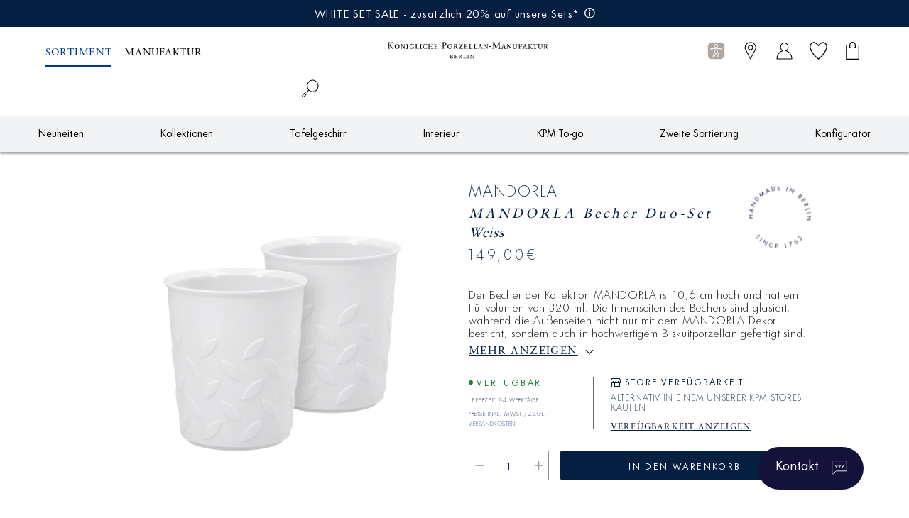

--- FILE ---
content_type: text/html; charset=utf-8
request_url: https://www.kpm-berlin.com/products/mandorla-becher-duo-set
body_size: 92555
content:















<!doctype html>
<html class="no-js" lang="de">
<head>

	<script type="application/vnd.locksmith+json" data-locksmith="">{"version":"v254","locked":false,"initialized":true,"scope":"product","access_granted":true,"access_denied":false,"requires_customer":false,"manual_lock":false,"remote_lock":false,"has_timeout":false,"remote_rendered":null,"hide_resource":false,"hide_links_to_resource":false,"transparent":true,"locks":{"all":[],"opened":[]},"keys":[],"keys_signature":"8b71b8d698be801cc063a9dfde2f40452bb3c59c1029ed0c6a5e79ba108b4a21","state":{"template":"product","theme":152963449099,"product":"mandorla-becher-duo-set","collection":null,"page":null,"blog":null,"article":null,"app":null},"now":1769565261,"path":"\/products\/mandorla-becher-duo-set","locale_root_url":"\/","canonical_url":"https:\/\/www.kpm-berlin.com\/products\/mandorla-becher-duo-set","customer_id":null,"customer_id_signature":"8b71b8d698be801cc063a9dfde2f40452bb3c59c1029ed0c6a5e79ba108b4a21","cart":null}</script><script data-locksmith="">!function(){undefined;!function(){var s=window.Locksmith={},e=document.querySelector('script[type="application/vnd.locksmith+json"]'),n=e&&e.innerHTML;if(s.state={},s.util={},s.loading=!1,n)try{s.state=JSON.parse(n)}catch(d){}if(document.addEventListener&&document.querySelector){var o,i,a,t=[76,79,67,75,83,77,73,84,72,49,49],c=function(){i=t.slice(0)},l="style",r=function(e){e&&27!==e.keyCode&&"click"!==e.type||(document.removeEventListener("keydown",r),document.removeEventListener("click",r),o&&document.body.removeChild(o),o=null)};c(),document.addEventListener("keyup",function(e){if(e.keyCode===i[0]){if(clearTimeout(a),i.shift(),0<i.length)return void(a=setTimeout(c,1e3));c(),r(),(o=document.createElement("div"))[l].width="50%",o[l].maxWidth="1000px",o[l].height="85%",o[l].border="1px rgba(0, 0, 0, 0.2) solid",o[l].background="rgba(255, 255, 255, 0.99)",o[l].borderRadius="4px",o[l].position="fixed",o[l].top="50%",o[l].left="50%",o[l].transform="translateY(-50%) translateX(-50%)",o[l].boxShadow="0 2px 5px rgba(0, 0, 0, 0.3), 0 0 100vh 100vw rgba(0, 0, 0, 0.5)",o[l].zIndex="2147483645";var t=document.createElement("textarea");t.value=JSON.stringify(JSON.parse(n),null,2),t[l].border="none",t[l].display="block",t[l].boxSizing="border-box",t[l].width="100%",t[l].height="100%",t[l].background="transparent",t[l].padding="22px",t[l].fontFamily="monospace",t[l].fontSize="14px",t[l].color="#333",t[l].resize="none",t[l].outline="none",t.readOnly=!0,o.appendChild(t),document.body.appendChild(o),t.addEventListener("click",function(e){e.stopImmediatePropagation()}),t.select(),document.addEventListener("keydown",r),document.addEventListener("click",r)}})}s.isEmbedded=-1!==window.location.search.indexOf("_ab=0&_fd=0&_sc=1"),s.path=s.state.path||window.location.pathname,s.basePath=s.state.locale_root_url.concat("/apps/locksmith").replace(/^\/\//,"/"),s.reloading=!1,s.util.console=window.console||{log:function(){},error:function(){}},s.util.makeUrl=function(e,t){var n,o=s.basePath+e,i=[],a=s.cache();for(n in a)i.push(n+"="+encodeURIComponent(a[n]));for(n in t)i.push(n+"="+encodeURIComponent(t[n]));return s.state.customer_id&&(i.push("customer_id="+encodeURIComponent(s.state.customer_id)),i.push("customer_id_signature="+encodeURIComponent(s.state.customer_id_signature))),o+=(-1===o.indexOf("?")?"?":"&")+i.join("&")},s._initializeCallbacks=[],s.on=function(e,t){if("initialize"!==e)throw'Locksmith.on() currently only supports the "initialize" event';s._initializeCallbacks.push(t)},s.initializeSession=function(e){if(!s.isEmbedded){var t=!1,n=!0,o=!0;(e=e||{}).silent&&(o=n=!(t=!0)),s.ping({silent:t,spinner:n,reload:o,callback:function(){s._initializeCallbacks.forEach(function(e){e()})}})}},s.cache=function(e){var t={};try{var n=function i(e){return(document.cookie.match("(^|; )"+e+"=([^;]*)")||0)[2]};t=JSON.parse(decodeURIComponent(n("locksmith-params")||"{}"))}catch(d){}if(e){for(var o in e)t[o]=e[o];document.cookie="locksmith-params=; expires=Thu, 01 Jan 1970 00:00:00 GMT; path=/",document.cookie="locksmith-params="+encodeURIComponent(JSON.stringify(t))+"; path=/"}return t},s.cache.cart=s.state.cart,s.cache.cartLastSaved=null,s.params=s.cache(),s.util.reload=function(){s.reloading=!0;try{window.location.href=window.location.href.replace(/#.*/,"")}catch(d){s.util.console.error("Preferred reload method failed",d),window.location.reload()}},s.cache.saveCart=function(e){if(!s.cache.cart||s.cache.cart===s.cache.cartLastSaved)return e?e():null;var t=s.cache.cartLastSaved;s.cache.cartLastSaved=s.cache.cart,fetch("/cart/update.js",{method:"POST",headers:{"Content-Type":"application/json",Accept:"application/json"},body:JSON.stringify({attributes:{locksmith:s.cache.cart}})}).then(function(e){if(!e.ok)throw new Error("Cart update failed: "+e.status);return e.json()}).then(function(){e&&e()})["catch"](function(e){if(s.cache.cartLastSaved=t,!s.reloading)throw e})},s.util.spinnerHTML='<style>body{background:#FFF}@keyframes spin{from{transform:rotate(0deg)}to{transform:rotate(360deg)}}#loading{display:flex;width:100%;height:50vh;color:#777;align-items:center;justify-content:center}#loading .spinner{display:block;animation:spin 600ms linear infinite;position:relative;width:50px;height:50px}#loading .spinner-ring{stroke:currentColor;stroke-dasharray:100%;stroke-width:2px;stroke-linecap:round;fill:none}</style><div id="loading"><div class="spinner"><svg width="100%" height="100%"><svg preserveAspectRatio="xMinYMin"><circle class="spinner-ring" cx="50%" cy="50%" r="45%"></circle></svg></svg></div></div>',s.util.clobberBody=function(e){document.body.innerHTML=e},s.util.clobberDocument=function(e){e.responseText&&(e=e.responseText),document.documentElement&&document.removeChild(document.documentElement);var t=document.open("text/html","replace");t.writeln(e),t.close(),setTimeout(function(){var e=t.querySelector("[autofocus]");e&&e.focus()},100)},s.util.serializeForm=function(e){if(e&&"FORM"===e.nodeName){var t,n,o={};for(t=e.elements.length-1;0<=t;t-=1)if(""!==e.elements[t].name)switch(e.elements[t].nodeName){case"INPUT":switch(e.elements[t].type){default:case"text":case"hidden":case"password":case"button":case"reset":case"submit":o[e.elements[t].name]=e.elements[t].value;break;case"checkbox":case"radio":e.elements[t].checked&&(o[e.elements[t].name]=e.elements[t].value);break;case"file":}break;case"TEXTAREA":o[e.elements[t].name]=e.elements[t].value;break;case"SELECT":switch(e.elements[t].type){case"select-one":o[e.elements[t].name]=e.elements[t].value;break;case"select-multiple":for(n=e.elements[t].options.length-1;0<=n;n-=1)e.elements[t].options[n].selected&&(o[e.elements[t].name]=e.elements[t].options[n].value)}break;case"BUTTON":switch(e.elements[t].type){case"reset":case"submit":case"button":o[e.elements[t].name]=e.elements[t].value}}return o}},s.util.on=function(e,a,s,t){t=t||document;var c="locksmith-"+e+a,n=function(e){var t=e.target,n=e.target.parentElement,o=t&&t.className&&(t.className.baseVal||t.className)||"",i=n&&n.className&&(n.className.baseVal||n.className)||"";("string"==typeof o&&-1!==o.split(/\s+/).indexOf(a)||"string"==typeof i&&-1!==i.split(/\s+/).indexOf(a))&&!e[c]&&(e[c]=!0,s(e))};t.attachEvent?t.attachEvent(e,n):t.addEventListener(e,n,!1)},s.util.enableActions=function(e){s.util.on("click","locksmith-action",function(e){e.preventDefault();var t=e.target;t.dataset.confirmWith&&!confirm(t.dataset.confirmWith)||(t.disabled=!0,t.innerText=t.dataset.disableWith,s.post("/action",t.dataset.locksmithParams,{spinner:!1,type:"text",success:function(e){(e=JSON.parse(e.responseText)).message&&alert(e.message),s.util.reload()}}))},e)},s.util.inject=function(e,t){var n=["data","locksmith","append"];if(-1!==t.indexOf(n.join("-"))){var o=document.createElement("div");o.innerHTML=t,e.appendChild(o)}else e.innerHTML=t;var i,a,s=e.querySelectorAll("script");for(a=0;a<s.length;++a){i=s[a];var c=document.createElement("script");if(i.type&&(c.type=i.type),i.src)c.src=i.src;else{var l=document.createTextNode(i.innerHTML);c.appendChild(l)}e.appendChild(c)}var r=e.querySelector("[autofocus]");r&&r.focus()},s.post=function(e,t,n){!1!==(n=n||{}).spinner&&s.util.clobberBody(s.util.spinnerHTML);var o={};n.container===document?(o.layout=1,n.success=function(e){s.util.clobberDocument(e)}):n.container&&(o.layout=0,n.success=function(e){var t=document.getElementById(n.container);s.util.inject(t,e),t.id===t.firstChild.id&&t.parentElement.replaceChild(t.firstChild,t)}),n.form_type&&(t.form_type=n.form_type),n.include_layout_classes!==undefined&&(t.include_layout_classes=n.include_layout_classes),n.lock_id!==undefined&&(t.lock_id=n.lock_id),s.loading=!0;var i=s.util.makeUrl(e,o),a="json"===n.type||"text"===n.type;fetch(i,{method:"POST",headers:{"Content-Type":"application/json",Accept:a?"application/json":"text/html"},body:JSON.stringify(t)}).then(function(e){if(!e.ok)throw new Error("Request failed: "+e.status);return e.text()}).then(function(e){var t=n.success||s.util.clobberDocument;t(a?{responseText:e}:e)})["catch"](function(e){if(!s.reloading)if("dashboard.weglot.com"!==window.location.host){if(!n.silent)throw alert("Something went wrong! Please refresh and try again."),e;console.error(e)}else console.error(e)})["finally"](function(){s.loading=!1})},s.postResource=function(e,t){e.path=s.path,e.search=window.location.search,e.state=s.state,e.passcode&&(e.passcode=e.passcode.trim()),e.email&&(e.email=e.email.trim()),e.state.cart=s.cache.cart,e.locksmith_json=s.jsonTag,e.locksmith_json_signature=s.jsonTagSignature,s.post("/resource",e,t)},s.ping=function(e){if(!s.isEmbedded){e=e||{};s.post("/ping",{path:s.path,search:window.location.search,state:s.state},{spinner:!!e.spinner,silent:"undefined"==typeof e.silent||e.silent,type:"text",success:function(e){e&&e.responseText?(e=JSON.parse(e.responseText)).messages&&0<e.messages.length&&s.showMessages(e.messages):console.error("[Locksmith] Invalid result in ping callback:",e)}})}},s.timeoutMonitor=function(){var e=s.cache.cart;s.ping({callback:function(){e!==s.cache.cart||setTimeout(function(){s.timeoutMonitor()},6e4)}})},s.showMessages=function(e){var t=document.createElement("div");t.style.position="fixed",t.style.left=0,t.style.right=0,t.style.bottom="-50px",t.style.opacity=0,t.style.background="#191919",t.style.color="#ddd",t.style.transition="bottom 0.2s, opacity 0.2s",t.style.zIndex=999999,t.innerHTML="        <style>          .locksmith-ab .locksmith-b { display: none; }          .locksmith-ab.toggled .locksmith-b { display: flex; }          .locksmith-ab.toggled .locksmith-a { display: none; }          .locksmith-flex { display: flex; flex-wrap: wrap; justify-content: space-between; align-items: center; padding: 10px 20px; }          .locksmith-message + .locksmith-message { border-top: 1px #555 solid; }          .locksmith-message a { color: inherit; font-weight: bold; }          .locksmith-message a:hover { color: inherit; opacity: 0.8; }          a.locksmith-ab-toggle { font-weight: inherit; text-decoration: underline; }          .locksmith-text { flex-grow: 1; }          .locksmith-cta { flex-grow: 0; text-align: right; }          .locksmith-cta button { transform: scale(0.8); transform-origin: left; }          .locksmith-cta > * { display: block; }          .locksmith-cta > * + * { margin-top: 10px; }          .locksmith-message a.locksmith-close { flex-grow: 0; text-decoration: none; margin-left: 15px; font-size: 30px; font-family: monospace; display: block; padding: 2px 10px; }                    @media screen and (max-width: 600px) {            .locksmith-wide-only { display: none !important; }            .locksmith-flex { padding: 0 15px; }            .locksmith-flex > * { margin-top: 5px; margin-bottom: 5px; }            .locksmith-cta { text-align: left; }          }                    @media screen and (min-width: 601px) {            .locksmith-narrow-only { display: none !important; }          }        </style>      "+e.map(function(e){return'<div class="locksmith-message">'+e+"</div>"}).join(""),document.body.appendChild(t),document.body.style.position="relative",document.body.parentElement.style.paddingBottom=t.offsetHeight+"px",setTimeout(function(){t.style.bottom=0,t.style.opacity=1},50),s.util.on("click","locksmith-ab-toggle",function(e){e.preventDefault();for(var t=e.target.parentElement;-1===t.className.split(" ").indexOf("locksmith-ab");)t=t.parentElement;-1!==t.className.split(" ").indexOf("toggled")?t.className=t.className.replace("toggled",""):t.className=t.className+" toggled"}),s.util.enableActions(t)}}()}();</script>
      <script data-locksmith="">Locksmith.cache.cart=null</script>

  <script data-locksmith="">Locksmith.jsonTag="{\"version\":\"v254\",\"locked\":false,\"initialized\":true,\"scope\":\"product\",\"access_granted\":true,\"access_denied\":false,\"requires_customer\":false,\"manual_lock\":false,\"remote_lock\":false,\"has_timeout\":false,\"remote_rendered\":null,\"hide_resource\":false,\"hide_links_to_resource\":false,\"transparent\":true,\"locks\":{\"all\":[],\"opened\":[]},\"keys\":[],\"keys_signature\":\"8b71b8d698be801cc063a9dfde2f40452bb3c59c1029ed0c6a5e79ba108b4a21\",\"state\":{\"template\":\"product\",\"theme\":152963449099,\"product\":\"mandorla-becher-duo-set\",\"collection\":null,\"page\":null,\"blog\":null,\"article\":null,\"app\":null},\"now\":1769565261,\"path\":\"\\\/products\\\/mandorla-becher-duo-set\",\"locale_root_url\":\"\\\/\",\"canonical_url\":\"https:\\\/\\\/www.kpm-berlin.com\\\/products\\\/mandorla-becher-duo-set\",\"customer_id\":null,\"customer_id_signature\":\"8b71b8d698be801cc063a9dfde2f40452bb3c59c1029ed0c6a5e79ba108b4a21\",\"cart\":null}";Locksmith.jsonTagSignature="b848a98d8071ba99a05c9a6232ccecdee5b6d026d690363e82ac4eba7754cd5c"</script>
<script>
  window.nostoTranslations = new Map([
    ["Jetzt Favoriten reservieren und im Store abholen", "Reserve your favorites now and pick them up in store"],
    ["Persönliche Empfehlungen für Sie", "Personal recommendations for you"],
    ["Sie mögen vielleicht", "You may like"],
    ["Unsere Empfehlungen für Sie", "Our recommendations for you"],
    ["Unsere Favoriten der BERLIN Kategorie", "Our favorites in the BERLIN category"],
    ["Unsere Favoriten der KURLAND Kategorie", "Our favorites in the KURLAND category"],
    ["Unsere Favoriten der LAB Kategorie", "Our favorites in the LAB category"],
    ["Unsere Favoriten der URBINO Kategorie", "Our favorites in the URBINO category"],
    ["Unsere Hoffest-Highlights für Sie", "Our Hoffest highlights for you"],
    ["Unsere Lieblingstassen mit 20% Vorteil", "Our favorite cups with a 20% advantage"],
    ["Unsere Neuheiten", "Our innovations"],
    ["Beliebteste Produkte dieser Kategorie", "Most popular products in this category"],
    ["Produkte die Ihnen gefallen könnten", "Products you may like"],
    ["Zuletzt angesehen", "Last seen"],
    ["Favoriten der gleichen Kollektion", "Favorites from the same collection"],
    ["Passende Ergänzungen", "Matching additions"],
    ["Passendes Zubehör", "Suitable accessories"],
    ["Porzellan der ersten Sortierung", "First grade porcelain"],
    ["Porzellan der zweiten Sortierung", "Second grade porcelain"],
    ["Sie mögen vielleicht auch", "You may also like"],
    ["Wird gern zusammen gekauft", "Will gladly be bought together"],
    ["Ähnliche Porzellanstücke", "Similar porcelain pieces"],
    ["Ab 250€ zahlen Sie keine Versandkosten", "From 250€ you pay no shipping costs"],
    ["Passend zu Ihrem Einkauf", "Suitable for your purchase"],
    ["Passend zu Ihrem To-Go Becher", "Matches your to-go cup"],
    ["Random Recommendations", "Random Recommendations"],
    ["ARKADIA", "ARKADIA"],
    ["BERLIN", "BERLIN"],
    ["BLANC NOUVEAU", "BLANC NOUVEAU"],
    ["KPM Individuell", "KPM Individual"],
    ["KPM To-go", "KPM To-go"],
    ["KPM+", "KPM+"],
    ["KURLAND", "KURLAND"],
    ["LAB", "LAB"],
    ["MANDORLA", "MANDORLA"],
    ["Mehr", "More"],
    ["Neuheiten", "New hits"],
    ["Passend für Sie", "Suitable for you"],
    ["URANIA", "URANIA"],
    ["URBINO", "URBINO"],
    ["Vasen", "Vases"]
  ]);
</script>

	<meta charset="UTF-8">
	<meta http-equiv="X-UA-Compatible" content="IE=edge">
	<meta name="viewport" content="width=device-width, initial-scale=1, maximum-scale=1">
	<meta name="theme-color" content="">
	<link rel="canonical" href="https://www.kpm-berlin.com/products/mandorla-becher-duo-set">
	<link rel="preconnect" href="https://cdn.shopify.com" crossorigin="">
	<link rel="stylesheet" href="//www.kpm-berlin.com/cdn/shop/t/210/assets/flatpickr.min.css?v=94405993330820733011721818074">
	<link rel="stylesheet" href="//www.kpm-berlin.com/cdn/shop/t/210/assets/chocolat.css?v=132469955002757184901721818065"><link rel="icon" type="image/png" href="//www.kpm-berlin.com/cdn/shop/files/KPM-favicon_32x32.png?v=1644333678"><script src="https://ajax.googleapis.com/ajax/libs/jquery/3.6.0/jquery.min.js"></script>

	<title>
		MANDORLA Becher Duo-Set
 &ndash; KPM-BERLIN</title>

	
<meta property="theme:template" content="product">

<meta property="og:site_name" content="KPM-BERLIN">
<meta property="og:url" content="https://www.kpm-berlin.com/products/mandorla-becher-duo-set"><meta property="og:title" content="MANDORLA Becher Duo-Set">
<meta property="og:type" content="product">
<meta property="og:description" content="Stilprägendes Porzellan zwischen Tradition und Moderne.
Handmade in Berlin since 1763.">
<meta property="og:image" content="http://www.kpm-berlin.com/cdn/shop/products/32850200_MANDORLA_Becher_Duo_Set.png?v=1662988821">
<meta property="og:image:secure_url" content="https://www.kpm-berlin.com/cdn/shop/products/32850200_MANDORLA_Becher_Duo_Set.png?v=1662988821">
<meta property="og:image:width" content="1600">
  <meta property="og:image:height" content="1600"><meta property="og:price:amount" content="149,00">
<meta property="og:price:currency" content="EUR">
<meta name="twitter:card" content="summary_large_image"><meta name="twitter:title" content="MANDORLA Becher Duo-Set">
<meta name="twitter:description" content="Stilprägendes Porzellan zwischen Tradition und Moderne.
Handmade in Berlin since 1763.">
<script src="//www.kpm-berlin.com/cdn/shop/t/210/assets/global.js?v=9748289424396734851721818065" defer="defer"></script>
  
	<script src="//www.kpm-berlin.com/cdn/shop/t/210/assets/flatpickr-v4.6.13.min.js?v=110217270073740606121721818066"></script>
	<script src="//www.kpm-berlin.com/cdn/shop/t/210/assets/flatpickr-v4.6.13-de.js?v=18877247793149155781721818066"></script>

	
    
    <script>
  const boostSDAssetFileURL = "\/\/www.kpm-berlin.com\/cdn\/shop\/t\/210\/assets\/boost_sd_assets_file_url.gif?v=96496";
  window.boostSDAssetFileURL = boostSDAssetFileURL;

  if (window.boostSDAppConfig) {
    window.boostSDAppConfig.generalSettings.custom_js_asset_url = "//www.kpm-berlin.com/cdn/shop/t/210/assets/boost-sd-custom.js?v=125263036663900659121752566472";
    window.boostSDAppConfig.generalSettings.custom_css_asset_url = "//www.kpm-berlin.com/cdn/shop/t/210/assets/boost-sd-custom.css?v=143767189260155028861726022090";
  }

  
</script>

    
  <script>window.performance && window.performance.mark && window.performance.mark('shopify.content_for_header.start');</script><meta id="shopify-digital-wallet" name="shopify-digital-wallet" content="/61123002597/digital_wallets/dialog">
<meta name="shopify-checkout-api-token" content="344b71b35045aa3bf8bf3867b17231bf">
<meta id="in-context-paypal-metadata" data-shop-id="61123002597" data-venmo-supported="false" data-environment="production" data-locale="de_DE" data-paypal-v4="true" data-currency="EUR">
<link rel="alternate" type="application/json+oembed" href="https://www.kpm-berlin.com/products/mandorla-becher-duo-set.oembed">
<script async="async" src="/checkouts/internal/preloads.js?locale=de-DE"></script>
<link rel="preconnect" href="https://shop.app" crossorigin="anonymous">
<script async="async" src="https://shop.app/checkouts/internal/preloads.js?locale=de-DE&shop_id=61123002597" crossorigin="anonymous"></script>
<script id="apple-pay-shop-capabilities" type="application/json">{"shopId":61123002597,"countryCode":"DE","currencyCode":"EUR","merchantCapabilities":["supports3DS"],"merchantId":"gid:\/\/shopify\/Shop\/61123002597","merchantName":"KPM-BERLIN","requiredBillingContactFields":["postalAddress","email"],"requiredShippingContactFields":["postalAddress","email"],"shippingType":"shipping","supportedNetworks":["visa","maestro","masterCard","amex"],"total":{"type":"pending","label":"KPM-BERLIN","amount":"1.00"},"shopifyPaymentsEnabled":true,"supportsSubscriptions":true}</script>
<script id="shopify-features" type="application/json">{"accessToken":"344b71b35045aa3bf8bf3867b17231bf","betas":["rich-media-storefront-analytics"],"domain":"www.kpm-berlin.com","predictiveSearch":true,"shopId":61123002597,"locale":"de"}</script>
<script>var Shopify = Shopify || {};
Shopify.shop = "kpm-berlin.myshopify.com";
Shopify.locale = "de";
Shopify.currency = {"active":"EUR","rate":"1.0"};
Shopify.country = "DE";
Shopify.theme = {"name":"kpm-shopify\/main","id":152963449099,"schema_name":"Dawn","schema_version":"2.3.0","theme_store_id":null,"role":"main"};
Shopify.theme.handle = "null";
Shopify.theme.style = {"id":null,"handle":null};
Shopify.cdnHost = "www.kpm-berlin.com/cdn";
Shopify.routes = Shopify.routes || {};
Shopify.routes.root = "/";</script>
<script type="module">!function(o){(o.Shopify=o.Shopify||{}).modules=!0}(window);</script>
<script>!function(o){function n(){var o=[];function n(){o.push(Array.prototype.slice.apply(arguments))}return n.q=o,n}var t=o.Shopify=o.Shopify||{};t.loadFeatures=n(),t.autoloadFeatures=n()}(window);</script>
<script>
  window.ShopifyPay = window.ShopifyPay || {};
  window.ShopifyPay.apiHost = "shop.app\/pay";
  window.ShopifyPay.redirectState = null;
</script>
<script id="shop-js-analytics" type="application/json">{"pageType":"product"}</script>
<script defer="defer" async="" type="module" src="//www.kpm-berlin.com/cdn/shopifycloud/shop-js/modules/v2/client.init-shop-cart-sync_DIwzDt8_.de.esm.js"></script>
<script defer="defer" async="" type="module" src="//www.kpm-berlin.com/cdn/shopifycloud/shop-js/modules/v2/chunk.common_DK6FaseX.esm.js"></script>
<script defer="defer" async="" type="module" src="//www.kpm-berlin.com/cdn/shopifycloud/shop-js/modules/v2/chunk.modal_DJrdBHKE.esm.js"></script>
<script type="module">
  await import("//www.kpm-berlin.com/cdn/shopifycloud/shop-js/modules/v2/client.init-shop-cart-sync_DIwzDt8_.de.esm.js");
await import("//www.kpm-berlin.com/cdn/shopifycloud/shop-js/modules/v2/chunk.common_DK6FaseX.esm.js");
await import("//www.kpm-berlin.com/cdn/shopifycloud/shop-js/modules/v2/chunk.modal_DJrdBHKE.esm.js");

  window.Shopify.SignInWithShop?.initShopCartSync?.({"fedCMEnabled":true,"windoidEnabled":true});

</script>
<script>
  window.Shopify = window.Shopify || {};
  if (!window.Shopify.featureAssets) window.Shopify.featureAssets = {};
  window.Shopify.featureAssets['shop-js'] = {"shop-cart-sync":["modules/v2/client.shop-cart-sync_CpbWr8Q_.de.esm.js","modules/v2/chunk.common_DK6FaseX.esm.js","modules/v2/chunk.modal_DJrdBHKE.esm.js"],"init-fed-cm":["modules/v2/client.init-fed-cm_BnAV8Oxq.de.esm.js","modules/v2/chunk.common_DK6FaseX.esm.js","modules/v2/chunk.modal_DJrdBHKE.esm.js"],"shop-toast-manager":["modules/v2/client.shop-toast-manager_6XJ40SNJ.de.esm.js","modules/v2/chunk.common_DK6FaseX.esm.js","modules/v2/chunk.modal_DJrdBHKE.esm.js"],"init-shop-cart-sync":["modules/v2/client.init-shop-cart-sync_DIwzDt8_.de.esm.js","modules/v2/chunk.common_DK6FaseX.esm.js","modules/v2/chunk.modal_DJrdBHKE.esm.js"],"shop-button":["modules/v2/client.shop-button_CZz_39uh.de.esm.js","modules/v2/chunk.common_DK6FaseX.esm.js","modules/v2/chunk.modal_DJrdBHKE.esm.js"],"init-windoid":["modules/v2/client.init-windoid_B-LDUEPU.de.esm.js","modules/v2/chunk.common_DK6FaseX.esm.js","modules/v2/chunk.modal_DJrdBHKE.esm.js"],"shop-cash-offers":["modules/v2/client.shop-cash-offers_Dr1ejWJu.de.esm.js","modules/v2/chunk.common_DK6FaseX.esm.js","modules/v2/chunk.modal_DJrdBHKE.esm.js"],"pay-button":["modules/v2/client.pay-button_ghLncuwV.de.esm.js","modules/v2/chunk.common_DK6FaseX.esm.js","modules/v2/chunk.modal_DJrdBHKE.esm.js"],"init-customer-accounts":["modules/v2/client.init-customer-accounts_CXFx84Ar.de.esm.js","modules/v2/client.shop-login-button_D4ESF-iV.de.esm.js","modules/v2/chunk.common_DK6FaseX.esm.js","modules/v2/chunk.modal_DJrdBHKE.esm.js"],"avatar":["modules/v2/client.avatar_BTnouDA3.de.esm.js"],"checkout-modal":["modules/v2/client.checkout-modal_C1x0kikZ.de.esm.js","modules/v2/chunk.common_DK6FaseX.esm.js","modules/v2/chunk.modal_DJrdBHKE.esm.js"],"init-shop-for-new-customer-accounts":["modules/v2/client.init-shop-for-new-customer-accounts_v7pinn42.de.esm.js","modules/v2/client.shop-login-button_D4ESF-iV.de.esm.js","modules/v2/chunk.common_DK6FaseX.esm.js","modules/v2/chunk.modal_DJrdBHKE.esm.js"],"init-customer-accounts-sign-up":["modules/v2/client.init-customer-accounts-sign-up_DpQU4YB3.de.esm.js","modules/v2/client.shop-login-button_D4ESF-iV.de.esm.js","modules/v2/chunk.common_DK6FaseX.esm.js","modules/v2/chunk.modal_DJrdBHKE.esm.js"],"init-shop-email-lookup-coordinator":["modules/v2/client.init-shop-email-lookup-coordinator_BRs9hJ8g.de.esm.js","modules/v2/chunk.common_DK6FaseX.esm.js","modules/v2/chunk.modal_DJrdBHKE.esm.js"],"shop-follow-button":["modules/v2/client.shop-follow-button_Q3WId6RZ.de.esm.js","modules/v2/chunk.common_DK6FaseX.esm.js","modules/v2/chunk.modal_DJrdBHKE.esm.js"],"shop-login-button":["modules/v2/client.shop-login-button_D4ESF-iV.de.esm.js","modules/v2/chunk.common_DK6FaseX.esm.js","modules/v2/chunk.modal_DJrdBHKE.esm.js"],"shop-login":["modules/v2/client.shop-login_DtE1on06.de.esm.js","modules/v2/chunk.common_DK6FaseX.esm.js","modules/v2/chunk.modal_DJrdBHKE.esm.js"],"lead-capture":["modules/v2/client.lead-capture_BFGmGe6G.de.esm.js","modules/v2/chunk.common_DK6FaseX.esm.js","modules/v2/chunk.modal_DJrdBHKE.esm.js"],"payment-terms":["modules/v2/client.payment-terms_Cj7FQ-eb.de.esm.js","modules/v2/chunk.common_DK6FaseX.esm.js","modules/v2/chunk.modal_DJrdBHKE.esm.js"]};
</script>
<script>(function() {
  var isLoaded = false;
  function asyncLoad() {
    if (isLoaded) return;
    isLoaded = true;
    var urls = ["https:\/\/shopify.livechatinc.com\/api\/v2\/script\/e1df111a-bbdb-4890-b38b-936d6469f886\/widget.js?shop=kpm-berlin.myshopify.com","https:\/\/lac.sfapp.magefan.top\/js\/scripttags\/assistance\/init.js?shop=kpm-berlin.myshopify.com","https:\/\/na.shgcdn3.com\/pixel-collector.js?shop=kpm-berlin.myshopify.com","https:\/\/connect.nosto.com\/include\/script\/shopify-61123002597.js?shop=kpm-berlin.myshopify.com","https:\/\/cdn.weglot.com\/weglot_script_tag.js?shop=kpm-berlin.myshopify.com"];
    for (var i = 0; i < urls.length; i++) {
      var s = document.createElement('script');
      s.type = 'text/javascript';
      s.async = true;
      s.src = urls[i];
      var x = document.getElementsByTagName('script')[0];
      x.parentNode.insertBefore(s, x);
    }
  };
  if(window.attachEvent) {
    window.attachEvent('onload', asyncLoad);
  } else {
    window.addEventListener('load', asyncLoad, false);
  }
})();</script>
<script id="__st">var __st={"a":61123002597,"offset":3600,"reqid":"f41088bb-dc53-4d9f-aee7-23d10a165b0a-1769565261","pageurl":"www.kpm-berlin.com\/products\/mandorla-becher-duo-set","u":"1aa4023e025c","p":"product","rtyp":"product","rid":7999941640459};</script>
<script>window.ShopifyPaypalV4VisibilityTracking = true;</script>
<script id="captcha-bootstrap">!function(){'use strict';const t='contact',e='account',n='new_comment',o=[[t,t],['blogs',n],['comments',n],[t,'customer']],c=[[e,'customer_login'],[e,'guest_login'],[e,'recover_customer_password'],[e,'create_customer']],r=t=>t.map((([t,e])=>`form[action*='/${t}']:not([data-nocaptcha='true']) input[name='form_type'][value='${e}']`)).join(','),a=t=>()=>t?[...document.querySelectorAll(t)].map((t=>t.form)):[];function s(){const t=[...o],e=r(t);return a(e)}const i='password',u='form_key',d=['recaptcha-v3-token','g-recaptcha-response','h-captcha-response',i],f=()=>{try{return window.sessionStorage}catch{return}},m='__shopify_v',_=t=>t.elements[u];function p(t,e,n=!1){try{const o=window.sessionStorage,c=JSON.parse(o.getItem(e)),{data:r}=function(t){const{data:e,action:n}=t;return t[m]||n?{data:e,action:n}:{data:t,action:n}}(c);for(const[e,n]of Object.entries(r))t.elements[e]&&(t.elements[e].value=n);n&&o.removeItem(e)}catch(o){console.error('form repopulation failed',{error:o})}}const l='form_type',E='cptcha';function T(t){t.dataset[E]=!0}const w=window,h=w.document,L='Shopify',v='ce_forms',y='captcha';let A=!1;((t,e)=>{const n=(g='f06e6c50-85a8-45c8-87d0-21a2b65856fe',I='https://cdn.shopify.com/shopifycloud/storefront-forms-hcaptcha/ce_storefront_forms_captcha_hcaptcha.v1.5.2.iife.js',D={infoText:'Durch hCaptcha geschützt',privacyText:'Datenschutz',termsText:'Allgemeine Geschäftsbedingungen'},(t,e,n)=>{const o=w[L][v],c=o.bindForm;if(c)return c(t,g,e,D).then(n);var r;o.q.push([[t,g,e,D],n]),r=I,A||(h.body.append(Object.assign(h.createElement('script'),{id:'captcha-provider',async:!0,src:r})),A=!0)});var g,I,D;w[L]=w[L]||{},w[L][v]=w[L][v]||{},w[L][v].q=[],w[L][y]=w[L][y]||{},w[L][y].protect=function(t,e){n(t,void 0,e),T(t)},Object.freeze(w[L][y]),function(t,e,n,w,h,L){const[v,y,A,g]=function(t,e,n){const i=e?o:[],u=t?c:[],d=[...i,...u],f=r(d),m=r(i),_=r(d.filter((([t,e])=>n.includes(e))));return[a(f),a(m),a(_),s()]}(w,h,L),I=t=>{const e=t.target;return e instanceof HTMLFormElement?e:e&&e.form},D=t=>v().includes(t);t.addEventListener('submit',(t=>{const e=I(t);if(!e)return;const n=D(e)&&!e.dataset.hcaptchaBound&&!e.dataset.recaptchaBound,o=_(e),c=g().includes(e)&&(!o||!o.value);(n||c)&&t.preventDefault(),c&&!n&&(function(t){try{if(!f())return;!function(t){const e=f();if(!e)return;const n=_(t);if(!n)return;const o=n.value;o&&e.removeItem(o)}(t);const e=Array.from(Array(32),(()=>Math.random().toString(36)[2])).join('');!function(t,e){_(t)||t.append(Object.assign(document.createElement('input'),{type:'hidden',name:u})),t.elements[u].value=e}(t,e),function(t,e){const n=f();if(!n)return;const o=[...t.querySelectorAll(`input[type='${i}']`)].map((({name:t})=>t)),c=[...d,...o],r={};for(const[a,s]of new FormData(t).entries())c.includes(a)||(r[a]=s);n.setItem(e,JSON.stringify({[m]:1,action:t.action,data:r}))}(t,e)}catch(e){console.error('failed to persist form',e)}}(e),e.submit())}));const S=(t,e)=>{t&&!t.dataset[E]&&(n(t,e.some((e=>e===t))),T(t))};for(const o of['focusin','change'])t.addEventListener(o,(t=>{const e=I(t);D(e)&&S(e,y())}));const B=e.get('form_key'),M=e.get(l),P=B&&M;t.addEventListener('DOMContentLoaded',(()=>{const t=y();if(P)for(const e of t)e.elements[l].value===M&&p(e,B);[...new Set([...A(),...v().filter((t=>'true'===t.dataset.shopifyCaptcha))])].forEach((e=>S(e,t)))}))}(h,new URLSearchParams(w.location.search),n,t,e,['guest_login'])})(!1,!0)}();</script>
<script integrity="sha256-4kQ18oKyAcykRKYeNunJcIwy7WH5gtpwJnB7kiuLZ1E=" data-source-attribution="shopify.loadfeatures" defer="defer" src="//www.kpm-berlin.com/cdn/shopifycloud/storefront/assets/storefront/load_feature-a0a9edcb.js" crossorigin="anonymous"></script>
<script crossorigin="anonymous" defer="defer" src="//www.kpm-berlin.com/cdn/shopifycloud/storefront/assets/shopify_pay/storefront-65b4c6d7.js?v=20250812"></script>
<script data-source-attribution="shopify.dynamic_checkout.dynamic.init">var Shopify=Shopify||{};Shopify.PaymentButton=Shopify.PaymentButton||{isStorefrontPortableWallets:!0,init:function(){window.Shopify.PaymentButton.init=function(){};var t=document.createElement("script");t.src="https://www.kpm-berlin.com/cdn/shopifycloud/portable-wallets/latest/portable-wallets.de.js",t.type="module",document.head.appendChild(t)}};
</script>
<script data-source-attribution="shopify.dynamic_checkout.buyer_consent">
  function portableWalletsHideBuyerConsent(e){var t=document.getElementById("shopify-buyer-consent"),n=document.getElementById("shopify-subscription-policy-button");t&&n&&(t.classList.add("hidden"),t.setAttribute("aria-hidden","true"),n.removeEventListener("click",e))}function portableWalletsShowBuyerConsent(e){var t=document.getElementById("shopify-buyer-consent"),n=document.getElementById("shopify-subscription-policy-button");t&&n&&(t.classList.remove("hidden"),t.removeAttribute("aria-hidden"),n.addEventListener("click",e))}window.Shopify?.PaymentButton&&(window.Shopify.PaymentButton.hideBuyerConsent=portableWalletsHideBuyerConsent,window.Shopify.PaymentButton.showBuyerConsent=portableWalletsShowBuyerConsent);
</script>
<script data-source-attribution="shopify.dynamic_checkout.cart.bootstrap">document.addEventListener("DOMContentLoaded",(function(){function t(){return document.querySelector("shopify-accelerated-checkout-cart, shopify-accelerated-checkout")}if(t())Shopify.PaymentButton.init();else{new MutationObserver((function(e,n){t()&&(Shopify.PaymentButton.init(),n.disconnect())})).observe(document.body,{childList:!0,subtree:!0})}}));
</script>
<link id="shopify-accelerated-checkout-styles" rel="stylesheet" media="screen" href="https://www.kpm-berlin.com/cdn/shopifycloud/portable-wallets/latest/accelerated-checkout-backwards-compat.css" crossorigin="anonymous">
<style id="shopify-accelerated-checkout-cart">
        #shopify-buyer-consent {
  margin-top: 1em;
  display: inline-block;
  width: 100%;
}

#shopify-buyer-consent.hidden {
  display: none;
}

#shopify-subscription-policy-button {
  background: none;
  border: none;
  padding: 0;
  text-decoration: underline;
  font-size: inherit;
  cursor: pointer;
}

#shopify-subscription-policy-button::before {
  box-shadow: none;
}

      </style>

<script>window.performance && window.performance.mark && window.performance.mark('shopify.content_for_header.end');</script>
  





  <script type="text/javascript">
    
      window.__shgMoneyFormat = window.__shgMoneyFormat || {"EUR":{"currency":"EUR","currency_symbol":"€","currency_symbol_location":"right","decimal_places":2,"decimal_separator":",","thousands_separator":"."},"USD":{"currency":"USD","currency_symbol":"$","currency_symbol_location":"right","decimal_places":2,"decimal_separator":",","thousands_separator":"."}};
    
    window.__shgCurrentCurrencyCode = window.__shgCurrentCurrencyCode || {
      currency: "EUR",
      currency_symbol: "€",
      decimal_separator: ".",
      thousands_separator: ",",
      decimal_places: 2,
      currency_symbol_location: "left"
    };
  </script>



	<script>
    function feedback() {
      const p = window.Shopify.customerPrivacy;
      console.log(`Tracking ${p.userCanBeTracked() ? "en" : "dis"}abled`);
    }
    window.Shopify.loadFeatures(
      [
        {
          name: "consent-tracking-api",
          version: "0.1",
        },
      ],
      function (error) {
        if (error) throw error;
        if ("Cookiebot" in window)
          if (Cookiebot.consented || Cookiebot.declined) {
            window.Shopify.customerPrivacy.setTrackingConsent(!Cookiebot.declined, feedback);
            return;
          }
        window.Shopify.customerPrivacy.setTrackingConsent(false, feedback);
      }
    );
    window.addEventListener("CookiebotOnConsentReady", function () {
      window.Shopify.customerPrivacy.setTrackingConsent(!Cookiebot.declined, feedback);
    });
    </script>

	<link href="//www.kpm-berlin.com/cdn/shop/t/210/assets/base.css?v=64309996827667513411721818064" rel="stylesheet" type="text/css" media="all">

	<link rel="stylesheet" href="//www.kpm-berlin.com/cdn/shop/t/210/assets/theme-extend.min.css?v=5449793377566528141764319894">
	

	<script>document.documentElement.className = document.documentElement.className.replace('no-js', 'js');</script>

	




	

<script type="text/javascript">
  
    window.SHG_CUSTOMER = null;
  
</script>








	<meta name="google-site-verification" content="JvdVZRDw1wT2K_abpv9UO0-2JYRcujCAuwDXbQW-OAI">
	<meta name="google-site-verification" content="KWeBK663MyxW-3Qy7p9LS7E9qJ633i4t7Yol8ZSGCjk">

    <script async="" src="https://cdn.eye-able.com/configs/www.kpm-berlin.com.js"></script>
    <script async="" src="https://cdn.eye-able.com/public/js/eyeAble.js"></script>

    <script type="application/json" id="weglot-data">{"allLanguageUrls":{"de":"https://www.kpm-berlin.com/products/mandorla-becher-duo-set","en":"https://www.kpm-berlin.com/en/products/mandorla-cup-duo-set"},"originalCanonicalUrl":"https://www.kpm-berlin.com/products/mandorla-becher-duo-set","originalPath":"/products/mandorla-becher-duo-set","settings":{"auto_switch":false,"auto_switch_fallback":null,"category":8,"custom_settings":{"button_style":{"with_name":false,"full_name":false,"is_dropdown":false,"with_flags":false,"flag_type":null,"custom_css":"div#weglot-switcher-1 {\r\n    display: none !important;\r\n}"},"extra_definitions":[{"type":1,"selector":"div","attribute":"title"}],"switchers":[{"style":{"with_name":true,"with_flags":false,"full_name":false,"flag_type":"square","size_scale":1},"opts":{"open_hover":true,"close_outside_click":false,"is_responsive":false,"display_device":"mobile","pixel_cutoff":768},"colors":{"text_active":"#000000","text_inactive":"#000000","text_hover":"#FFFFFF","bg_inactive":"#FFFFFF","bg_active":"#FFFFFF","bg_hover":"#3D46FB"},"location":{},"template":{"name":"vertical_expand","hash":"ea38f794e13373db39f67bda41ad8bcccc36bad9"}}],"translate_search":true,"loading_bar":true,"hide_switcher":false,"wait_transition":true,"prevent_retranslation":true,"dynamicPushState":true,"shopify_theme_app_extension":true,"shopify_extension_connected":true,"definitions":{}},"deleted_at":null,"dynamics":[{"value":".boost-sd__header-item"},{"value":".boost-sd__suggestion-queries-link"},{"value":".boost-sd__suggestion-queries-item-title"},{"value":".boost-sd__view-all-text"},{"value":".boost-sd__search-form-title"},{"value":".boost-sd__header-title"},{"value":".boost-sd__header-description"},{"value":".boost-sd__view-as-text"},{"value":".boost-sd__product-count"},{"value":".boost-sd__sorting-label"},{"value":".boost-sd__sorting-button"},{"value":".boost-sd__sorting-option"},{"value":".boost-sd__filter-option-title"},{"value":".boost-sd__filter-option-item-button"},{"value":".boost-sd__product-title"},{"value":".boost-sd__button"},{"value":".boost-sd__search-result-toolbar-panel"},{"value":".boost-sd__search-result-toolbar-item"},{"value":".acerill-custom-form.ace-cf-marker"},{"value":".product-info-wrapper-1"},{"value":".cart-notification"},{"value":".search-input boost-sd__search-widget-init-input"},{"value":".nosto_page_type"},{"value":".nosto_cart"},{"value":".nosto-list slick-initialized slick-slider"},{"value":"#nosto-recommendaions"},{"value":".nosto_element"},{"value":".boost-sd__show-limit-list-button"},{"value":".boost-sd__in-collection-search-input"},{"value":".bodytext"},{"value":".appointment-type-name css-14u021y"},{"value":".boost-sd__refine-by-vertical-refine-by"},{"value":".boost-sd__product-label"},{"value":".boost-sd__product-custom-is-personalisable"},{"value":".boost-sd__product-custom-variant-name"},{"value":".boost-sd__recommendation-bundle-link"},{"value":".boost-sd__dropdown-option-text"},{"value":".boost-sd__recommendation-bundle-button"},{"value":".boost-sd__recommendation-bundle-total-label"},{"value":".boost-sd__volume-bundle-menu-description"},{"value":".boost-sd__volume-bundle-menu-title"},{"value":".boost-sd__no-search-result-page-empty"},{"value":".cfgrctrl-innerlabel"},{"value":"#cfgrlabel-1150-label"},{"value":"#ext-element-58"},{"value":"#dataview-1313"},{"value":"#cfgrcombobox-1142 > div"},{"value":".x-boundlist-item.cfgr-combobox-item label"},{"value":".cfgr-container-inner orient-horiz pack-center"},{"value":".x-boundlist-item"},{"value":".x-form-field"},{"value":".cfgrctrl-field"},{"value":".x-form-text"},{"value":".x-form-text-default"},{"value":".cfgr-dataview-item cfgrctrl-selected"},{"value":".cfgr-container-inner orient-vert pack-start"},{"value":".cfgr-container-inner orient-vert pack-center"},{"value":"#ext-element-95"},{"value":".product-medallions__content"},{"value":"._6zbcq54 _6zbcq53 _1fragem3c _1fragemp7"},{"value":"._1ip0g651 _1ip0g650 _1fragemn2 _1fragem41 _1fragem50 _1fragem6t"},{"value":"._6zbcq521 _6zbcq520 _1fragem3c _1fragemp7 _6zbcq51u _6zbcq51r _1fragem87 _6zbcq51p _6zbcq51n _1fragemny _6zbcq51x _6zbcq51w _1fragempa _16s97g741"},{"value":"._1b9t7yp0 _1fragemku _1fragemle _1fragemdm vyybB"},{"value":".n8k95w1 n8k95w0 _1fragemn2 n8k95w3 n8k95wg"},{"value":"._1fragem32 _1fragemn2"},{"value":".Geu8c"},{"value":".cfgr-ctrl cfgr-panel cfgr-dataview text-dv auto-height cfgr-ctrl-default x-border-box align-stretch"},{"value":".x-component cfgr-dataview-view cfgr-ctrl x-component-default x-border-box"},{"value":".cfgr-dataview-item"},{"value":"#cfgrbutton-1332-label"},{"value":".cfgr-ctrl cfgr-btn info-btn price-info cfgr-ctrl-default valign-center halign-center x-border-box align-stretch"},{"value":".tippy-content"}],"excluded_blocks":[],"excluded_paths":[],"external_enabled":true,"host":"www.kpm-berlin.com","is_dns_set":true,"is_https":true,"language_from":"de","language_from_custom_flag":null,"language_from_custom_name":null,"languages":[{"connect_host_destination":null,"custom_code":null,"custom_flag":null,"custom_local_name":null,"custom_name":null,"enabled":true,"language_to":"en"}],"media_enabled":true,"page_views_enabled":true,"technology_id":2,"technology_name":"Shopify","translation_engine":3,"url_type":"SUBDIRECTORY","versions":{"translation":1768466675,"slugTranslation":1754642977}},"translatedWordsList":[]}</script>
<script src="https://cdn.weglot.com/weglot.min.js"></script> 
    <script> Weglot.initialize({ api_key: "wg_1b132a197ccd35d88c97473f21cbbb357", translate_iframes: ["#combeenation-configurator-iframe"] }); </script>
<!-- BEGIN app block: shopify://apps/weglot-translate-your-store/blocks/weglot/3097482a-fafe-42ff-bc33-ea19e35c4a20 -->
  






  
    

    
    
    
      
    
  


<!--Start Weglot Script-->
<script src="https://cdn.weglot.com/weglot.min.js?api_key=wg_1b132a197ccd35d88c97473f21cbbb357" async=""></script>
<!--End Weglot Script-->

<!-- END app block --><!-- BEGIN app block: shopify://apps/klaviyo-email-marketing-sms/blocks/klaviyo-onsite-embed/2632fe16-c075-4321-a88b-50b567f42507 -->












  <script async="" src="https://static.klaviyo.com/onsite/js/Yu47N6/klaviyo.js?company_id=Yu47N6"></script>
  <script>!function(){if(!window.klaviyo){window._klOnsite=window._klOnsite||[];try{window.klaviyo=new Proxy({},{get:function(n,i){return"push"===i?function(){var n;(n=window._klOnsite).push.apply(n,arguments)}:function(){for(var n=arguments.length,o=new Array(n),w=0;w<n;w++)o[w]=arguments[w];var t="function"==typeof o[o.length-1]?o.pop():void 0,e=new Promise((function(n){window._klOnsite.push([i].concat(o,[function(i){t&&t(i),n(i)}]))}));return e}}})}catch(n){window.klaviyo=window.klaviyo||[],window.klaviyo.push=function(){var n;(n=window._klOnsite).push.apply(n,arguments)}}}}();</script>

  
    <script id="viewed_product">
      if (item == null) {
        var _learnq = _learnq || [];

        var MetafieldReviews = null
        var MetafieldYotpoRating = null
        var MetafieldYotpoCount = null
        var MetafieldLooxRating = null
        var MetafieldLooxCount = null
        var okendoProduct = null
        var okendoProductReviewCount = null
        var okendoProductReviewAverageValue = null
        try {
          // The following fields are used for Customer Hub recently viewed in order to add reviews.
          // This information is not part of __kla_viewed. Instead, it is part of __kla_viewed_reviewed_items
          MetafieldReviews = {};
          MetafieldYotpoRating = null
          MetafieldYotpoCount = null
          MetafieldLooxRating = null
          MetafieldLooxCount = null

          okendoProduct = null
          // If the okendo metafield is not legacy, it will error, which then requires the new json formatted data
          if (okendoProduct && 'error' in okendoProduct) {
            okendoProduct = null
          }
          okendoProductReviewCount = okendoProduct ? okendoProduct.reviewCount : null
          okendoProductReviewAverageValue = okendoProduct ? okendoProduct.reviewAverageValue : null
        } catch (error) {
          console.error('Error in Klaviyo onsite reviews tracking:', error);
        }

        var item = {
          Name: "MANDORLA Becher Duo-Set",
          ProductID: 7999941640459,
          Categories: ["Alle Artikel","Becher","Bechersets","Corporate Benefits","Geschenke bis 150€","Geschenke I150","Geschenke P150","Geschenke S150","Kaffee- \u0026 Teebecher","KPM Freunde","MANDORLA","Porzellan","Porzellansortiment I. Sortierung","Regel [hidden]","Sets","Tafelgeschirr","Weiss-Artikel"],
          ImageURL: "https://www.kpm-berlin.com/cdn/shop/products/32850200_MANDORLA_Becher_Duo_Set_grande.png?v=1662988821",
          URL: "https://www.kpm-berlin.com/products/mandorla-becher-duo-set",
          Brand: "MANDORLA",
          Price: "149,00€",
          Value: "149,00",
          CompareAtPrice: "0,00€"
        };
        _learnq.push(['track', 'Viewed Product', item]);
        _learnq.push(['trackViewedItem', {
          Title: item.Name,
          ItemId: item.ProductID,
          Categories: item.Categories,
          ImageUrl: item.ImageURL,
          Url: item.URL,
          Metadata: {
            Brand: item.Brand,
            Price: item.Price,
            Value: item.Value,
            CompareAtPrice: item.CompareAtPrice
          },
          metafields:{
            reviews: MetafieldReviews,
            yotpo:{
              rating: MetafieldYotpoRating,
              count: MetafieldYotpoCount,
            },
            loox:{
              rating: MetafieldLooxRating,
              count: MetafieldLooxCount,
            },
            okendo: {
              rating: okendoProductReviewAverageValue,
              count: okendoProductReviewCount,
            }
          }
        }]);
      }
    </script>
  




  <script>
    window.klaviyoReviewsProductDesignMode = false
  </script>







<!-- END app block --><!-- BEGIN app block: shopify://apps/combeenation-3d-configurator/blocks/configurator-embed/a6a41416-6b74-45ab-a221-23310c7ad27b --><script async="" src="/apps/combeenation-js" type="text/javascript"></script>
<!-- END app block --><!-- BEGIN app block: shopify://apps/stape-conversion-tracking/blocks/gtm/7e13c847-7971-409d-8fe0-29ec14d5f048 --><script>
  window.lsData = {};
  window.dataLayer = window.dataLayer || [];
  window.addEventListener("message", (event) => {
    if (event.data?.event) {
      window.dataLayer.push(event.data);
    }
  });
  window.dataShopStape = {
    shop: "www.kpm-berlin.com",
    shopId: "61123002597",
  }
</script>

<!-- END app block --><!-- BEGIN app block: shopify://apps/seolab-seo-optimizer/blocks/app_embed/faf700f6-3b71-45c3-86d4-83ea9f7d9216 -->



<script type="text/javascript">
    document.addEventListener("DOMContentLoaded",function(e){var n=window.location.href;if(n.indexOf("#seotid")>-1){var t=n.split("#seotid");let p=new Headers;p.append("Content-Type","application/json");let o=new FormData;o.append("shop","kpm-berlin.myshopify.com"),o.append("tid",t[1]),o.append("type","add_traffic"),fetch("/apps/seo-lab",{method:"POST",headers:{Accept:"application/json"},body:o}).then(e=>e.json()).then(e=>{window.history.replaceState({}, '', t[0])})}else fetch(n,{method:"HEAD"}).then(e=>{if(404===e.status){var t=n.split(window.location.origin);let p=new FormData;p.append("shop","kpm-berlin.myshopify.com"),p.append("url",t[1]),p.append("type","unresolve_url_recieve"),fetch("/apps/seo-lab",{method:"POST",headers:{Accept:"application/json"},body:p}).then(e=>e.json()).then(e=>{e.success&&console.log("Added")})}})});
</script>






<!-- END app block --><script src="https://cdn.shopify.com/extensions/019bfabb-cffe-7cac-851e-a548516beb44/stape-remix-30/assets/widget.js" type="text/javascript" defer="defer"></script>
<script src="https://cdn.shopify.com/extensions/019ba25f-3f0c-753c-b178-f52f3fda4dbd/nosto-personalization-188/assets/market-init.js" type="text/javascript" defer="defer"></script>
<link href="https://monorail-edge.shopifysvc.com" rel="dns-prefetch">
<script>(function(){if ("sendBeacon" in navigator && "performance" in window) {try {var session_token_from_headers = performance.getEntriesByType('navigation')[0].serverTiming.find(x => x.name == '_s').description;} catch {var session_token_from_headers = undefined;}var session_cookie_matches = document.cookie.match(/_shopify_s=([^;]*)/);var session_token_from_cookie = session_cookie_matches && session_cookie_matches.length === 2 ? session_cookie_matches[1] : "";var session_token = session_token_from_headers || session_token_from_cookie || "";function handle_abandonment_event(e) {var entries = performance.getEntries().filter(function(entry) {return /monorail-edge.shopifysvc.com/.test(entry.name);});if (!window.abandonment_tracked && entries.length === 0) {window.abandonment_tracked = true;var currentMs = Date.now();var navigation_start = performance.timing.navigationStart;var payload = {shop_id: 61123002597,url: window.location.href,navigation_start,duration: currentMs - navigation_start,session_token,page_type: "product"};window.navigator.sendBeacon("https://monorail-edge.shopifysvc.com/v1/produce", JSON.stringify({schema_id: "online_store_buyer_site_abandonment/1.1",payload: payload,metadata: {event_created_at_ms: currentMs,event_sent_at_ms: currentMs}}));}}window.addEventListener('pagehide', handle_abandonment_event);}}());</script>
<script id="web-pixels-manager-setup">(function e(e,d,r,n,o){if(void 0===o&&(o={}),!Boolean(null===(a=null===(i=window.Shopify)||void 0===i?void 0:i.analytics)||void 0===a?void 0:a.replayQueue)){var i,a;window.Shopify=window.Shopify||{};var t=window.Shopify;t.analytics=t.analytics||{};var s=t.analytics;s.replayQueue=[],s.publish=function(e,d,r){return s.replayQueue.push([e,d,r]),!0};try{self.performance.mark("wpm:start")}catch(e){}var l=function(){var e={modern:/Edge?\/(1{2}[4-9]|1[2-9]\d|[2-9]\d{2}|\d{4,})\.\d+(\.\d+|)|Firefox\/(1{2}[4-9]|1[2-9]\d|[2-9]\d{2}|\d{4,})\.\d+(\.\d+|)|Chrom(ium|e)\/(9{2}|\d{3,})\.\d+(\.\d+|)|(Maci|X1{2}).+ Version\/(15\.\d+|(1[6-9]|[2-9]\d|\d{3,})\.\d+)([,.]\d+|)( \(\w+\)|)( Mobile\/\w+|) Safari\/|Chrome.+OPR\/(9{2}|\d{3,})\.\d+\.\d+|(CPU[ +]OS|iPhone[ +]OS|CPU[ +]iPhone|CPU IPhone OS|CPU iPad OS)[ +]+(15[._]\d+|(1[6-9]|[2-9]\d|\d{3,})[._]\d+)([._]\d+|)|Android:?[ /-](13[3-9]|1[4-9]\d|[2-9]\d{2}|\d{4,})(\.\d+|)(\.\d+|)|Android.+Firefox\/(13[5-9]|1[4-9]\d|[2-9]\d{2}|\d{4,})\.\d+(\.\d+|)|Android.+Chrom(ium|e)\/(13[3-9]|1[4-9]\d|[2-9]\d{2}|\d{4,})\.\d+(\.\d+|)|SamsungBrowser\/([2-9]\d|\d{3,})\.\d+/,legacy:/Edge?\/(1[6-9]|[2-9]\d|\d{3,})\.\d+(\.\d+|)|Firefox\/(5[4-9]|[6-9]\d|\d{3,})\.\d+(\.\d+|)|Chrom(ium|e)\/(5[1-9]|[6-9]\d|\d{3,})\.\d+(\.\d+|)([\d.]+$|.*Safari\/(?![\d.]+ Edge\/[\d.]+$))|(Maci|X1{2}).+ Version\/(10\.\d+|(1[1-9]|[2-9]\d|\d{3,})\.\d+)([,.]\d+|)( \(\w+\)|)( Mobile\/\w+|) Safari\/|Chrome.+OPR\/(3[89]|[4-9]\d|\d{3,})\.\d+\.\d+|(CPU[ +]OS|iPhone[ +]OS|CPU[ +]iPhone|CPU IPhone OS|CPU iPad OS)[ +]+(10[._]\d+|(1[1-9]|[2-9]\d|\d{3,})[._]\d+)([._]\d+|)|Android:?[ /-](13[3-9]|1[4-9]\d|[2-9]\d{2}|\d{4,})(\.\d+|)(\.\d+|)|Mobile Safari.+OPR\/([89]\d|\d{3,})\.\d+\.\d+|Android.+Firefox\/(13[5-9]|1[4-9]\d|[2-9]\d{2}|\d{4,})\.\d+(\.\d+|)|Android.+Chrom(ium|e)\/(13[3-9]|1[4-9]\d|[2-9]\d{2}|\d{4,})\.\d+(\.\d+|)|Android.+(UC? ?Browser|UCWEB|U3)[ /]?(15\.([5-9]|\d{2,})|(1[6-9]|[2-9]\d|\d{3,})\.\d+)\.\d+|SamsungBrowser\/(5\.\d+|([6-9]|\d{2,})\.\d+)|Android.+MQ{2}Browser\/(14(\.(9|\d{2,})|)|(1[5-9]|[2-9]\d|\d{3,})(\.\d+|))(\.\d+|)|K[Aa][Ii]OS\/(3\.\d+|([4-9]|\d{2,})\.\d+)(\.\d+|)/},d=e.modern,r=e.legacy,n=navigator.userAgent;return n.match(d)?"modern":n.match(r)?"legacy":"unknown"}(),u="modern"===l?"modern":"legacy",c=(null!=n?n:{modern:"",legacy:""})[u],f=function(e){return[e.baseUrl,"/wpm","/b",e.hashVersion,"modern"===e.buildTarget?"m":"l",".js"].join("")}({baseUrl:d,hashVersion:r,buildTarget:u}),m=function(e){var d=e.version,r=e.bundleTarget,n=e.surface,o=e.pageUrl,i=e.monorailEndpoint;return{emit:function(e){var a=e.status,t=e.errorMsg,s=(new Date).getTime(),l=JSON.stringify({metadata:{event_sent_at_ms:s},events:[{schema_id:"web_pixels_manager_load/3.1",payload:{version:d,bundle_target:r,page_url:o,status:a,surface:n,error_msg:t},metadata:{event_created_at_ms:s}}]});if(!i)return console&&console.warn&&console.warn("[Web Pixels Manager] No Monorail endpoint provided, skipping logging."),!1;try{return self.navigator.sendBeacon.bind(self.navigator)(i,l)}catch(e){}var u=new XMLHttpRequest;try{return u.open("POST",i,!0),u.setRequestHeader("Content-Type","text/plain"),u.send(l),!0}catch(e){return console&&console.warn&&console.warn("[Web Pixels Manager] Got an unhandled error while logging to Monorail."),!1}}}}({version:r,bundleTarget:l,surface:e.surface,pageUrl:self.location.href,monorailEndpoint:e.monorailEndpoint});try{o.browserTarget=l,function(e){var d=e.src,r=e.async,n=void 0===r||r,o=e.onload,i=e.onerror,a=e.sri,t=e.scriptDataAttributes,s=void 0===t?{}:t,l=document.createElement("script"),u=document.querySelector("head"),c=document.querySelector("body");if(l.async=n,l.src=d,a&&(l.integrity=a,l.crossOrigin="anonymous"),s)for(var f in s)if(Object.prototype.hasOwnProperty.call(s,f))try{l.dataset[f]=s[f]}catch(e){}if(o&&l.addEventListener("load",o),i&&l.addEventListener("error",i),u)u.appendChild(l);else{if(!c)throw new Error("Did not find a head or body element to append the script");c.appendChild(l)}}({src:f,async:!0,onload:function(){if(!function(){var e,d;return Boolean(null===(d=null===(e=window.Shopify)||void 0===e?void 0:e.analytics)||void 0===d?void 0:d.initialized)}()){var d=window.webPixelsManager.init(e)||void 0;if(d){var r=window.Shopify.analytics;r.replayQueue.forEach((function(e){var r=e[0],n=e[1],o=e[2];d.publishCustomEvent(r,n,o)})),r.replayQueue=[],r.publish=d.publishCustomEvent,r.visitor=d.visitor,r.initialized=!0}}},onerror:function(){return m.emit({status:"failed",errorMsg:"".concat(f," has failed to load")})},sri:function(e){var d=/^sha384-[A-Za-z0-9+/=]+$/;return"string"==typeof e&&d.test(e)}(c)?c:"",scriptDataAttributes:o}),m.emit({status:"loading"})}catch(e){m.emit({status:"failed",errorMsg:(null==e?void 0:e.message)||"Unknown error"})}}})({shopId: 61123002597,storefrontBaseUrl: "https://www.kpm-berlin.com",extensionsBaseUrl: "https://extensions.shopifycdn.com/cdn/shopifycloud/web-pixels-manager",monorailEndpoint: "https://monorail-edge.shopifysvc.com/unstable/produce_batch",surface: "storefront-renderer",enabledBetaFlags: ["2dca8a86"],webPixelsConfigList: [{"id":"2427552124","configuration":"{\"accountID\":\"Yu47N6\",\"webPixelConfig\":\"eyJlbmFibGVBZGRlZFRvQ2FydEV2ZW50cyI6IHRydWV9\"}","eventPayloadVersion":"v1","runtimeContext":"STRICT","scriptVersion":"524f6c1ee37bacdca7657a665bdca589","type":"APP","apiClientId":123074,"privacyPurposes":["ANALYTICS","MARKETING"],"dataSharingAdjustments":{"protectedCustomerApprovalScopes":["read_customer_address","read_customer_email","read_customer_name","read_customer_personal_data","read_customer_phone"]}},{"id":"1953595772","configuration":"{\"storeUuid\":\"e1df111a-bbdb-4890-b38b-936d6469f886\"}","eventPayloadVersion":"v1","runtimeContext":"STRICT","scriptVersion":"035ee28a6488b3027bb897f191857f56","type":"APP","apiClientId":1806141,"privacyPurposes":["ANALYTICS","MARKETING","SALE_OF_DATA"],"dataSharingAdjustments":{"protectedCustomerApprovalScopes":["read_customer_address","read_customer_email","read_customer_name","read_customer_personal_data","read_customer_phone"]}},{"id":"1709310332","configuration":"{\"accountID\":\"61123002597\"}","eventPayloadVersion":"v1","runtimeContext":"STRICT","scriptVersion":"c0a2ceb098b536858278d481fbeefe60","type":"APP","apiClientId":10250649601,"privacyPurposes":[],"dataSharingAdjustments":{"protectedCustomerApprovalScopes":["read_customer_address","read_customer_email","read_customer_name","read_customer_personal_data","read_customer_phone"]}},{"id":"550174987","configuration":"{\"accountID\":\"shopify-61123002597\", \"endpoint\":\"https:\/\/connect.nosto.com\"}","eventPayloadVersion":"v1","runtimeContext":"STRICT","scriptVersion":"85848493c2a1c7a4bbf22728b6f9f31f","type":"APP","apiClientId":272825,"privacyPurposes":["ANALYTICS","MARKETING"],"dataSharingAdjustments":{"protectedCustomerApprovalScopes":["read_customer_personal_data"]}},{"id":"474808587","configuration":"{\"site_id\":\"3dc3c096-e140-4453-b691-fd9747f43efb\",\"analytics_endpoint\":\"https:\\\/\\\/na.shgcdn3.com\"}","eventPayloadVersion":"v1","runtimeContext":"STRICT","scriptVersion":"695709fc3f146fa50a25299517a954f2","type":"APP","apiClientId":1158168,"privacyPurposes":["ANALYTICS","MARKETING","SALE_OF_DATA"],"dataSharingAdjustments":{"protectedCustomerApprovalScopes":["read_customer_personal_data"]}},{"id":"210403708","eventPayloadVersion":"1","runtimeContext":"LAX","scriptVersion":"1","type":"CUSTOM","privacyPurposes":[],"name":"Stape"},{"id":"shopify-app-pixel","configuration":"{}","eventPayloadVersion":"v1","runtimeContext":"STRICT","scriptVersion":"0450","apiClientId":"shopify-pixel","type":"APP","privacyPurposes":["ANALYTICS","MARKETING"]},{"id":"shopify-custom-pixel","eventPayloadVersion":"v1","runtimeContext":"LAX","scriptVersion":"0450","apiClientId":"shopify-pixel","type":"CUSTOM","privacyPurposes":["ANALYTICS","MARKETING"]}],isMerchantRequest: false,initData: {"shop":{"name":"KPM-BERLIN","paymentSettings":{"currencyCode":"EUR"},"myshopifyDomain":"kpm-berlin.myshopify.com","countryCode":"DE","storefrontUrl":"https:\/\/www.kpm-berlin.com"},"customer":null,"cart":null,"checkout":null,"productVariants":[{"price":{"amount":149.0,"currencyCode":"EUR"},"product":{"title":"MANDORLA Becher Duo-Set","vendor":"MANDORLA","id":"7999941640459","untranslatedTitle":"MANDORLA Becher Duo-Set","url":"\/products\/mandorla-becher-duo-set","type":"Becher Mittelgroß"},"id":"43609348014347","image":{"src":"\/\/www.kpm-berlin.com\/cdn\/shop\/products\/32850200_MANDORLA_Becher_Duo_Set.png?v=1662988821"},"sku":"32850200","title":"Weiss","untranslatedTitle":"Weiss"}],"purchasingCompany":null},},"https://www.kpm-berlin.com/cdn","fcfee988w5aeb613cpc8e4bc33m6693e112",{"modern":"","legacy":""},{"shopId":"61123002597","storefrontBaseUrl":"https:\/\/www.kpm-berlin.com","extensionBaseUrl":"https:\/\/extensions.shopifycdn.com\/cdn\/shopifycloud\/web-pixels-manager","surface":"storefront-renderer","enabledBetaFlags":"[\"2dca8a86\"]","isMerchantRequest":"false","hashVersion":"fcfee988w5aeb613cpc8e4bc33m6693e112","publish":"custom","events":"[[\"page_viewed\",{}],[\"product_viewed\",{\"productVariant\":{\"price\":{\"amount\":149.0,\"currencyCode\":\"EUR\"},\"product\":{\"title\":\"MANDORLA Becher Duo-Set\",\"vendor\":\"MANDORLA\",\"id\":\"7999941640459\",\"untranslatedTitle\":\"MANDORLA Becher Duo-Set\",\"url\":\"\/products\/mandorla-becher-duo-set\",\"type\":\"Becher Mittelgroß\"},\"id\":\"43609348014347\",\"image\":{\"src\":\"\/\/www.kpm-berlin.com\/cdn\/shop\/products\/32850200_MANDORLA_Becher_Duo_Set.png?v=1662988821\"},\"sku\":\"32850200\",\"title\":\"Weiss\",\"untranslatedTitle\":\"Weiss\"}}]]"});</script><script>
  window.ShopifyAnalytics = window.ShopifyAnalytics || {};
  window.ShopifyAnalytics.meta = window.ShopifyAnalytics.meta || {};
  window.ShopifyAnalytics.meta.currency = 'EUR';
  var meta = {"product":{"id":7999941640459,"gid":"gid:\/\/shopify\/Product\/7999941640459","vendor":"MANDORLA","type":"Becher Mittelgroß","handle":"mandorla-becher-duo-set","variants":[{"id":43609348014347,"price":14900,"name":"MANDORLA Becher Duo-Set - Weiss","public_title":"Weiss","sku":"32850200"}],"remote":false},"page":{"pageType":"product","resourceType":"product","resourceId":7999941640459,"requestId":"f41088bb-dc53-4d9f-aee7-23d10a165b0a-1769565261"}};
  for (var attr in meta) {
    window.ShopifyAnalytics.meta[attr] = meta[attr];
  }
</script>
<script class="analytics">
  (function () {
    var customDocumentWrite = function(content) {
      var jquery = null;

      if (window.jQuery) {
        jquery = window.jQuery;
      } else if (window.Checkout && window.Checkout.$) {
        jquery = window.Checkout.$;
      }

      if (jquery) {
        jquery('body').append(content);
      }
    };

    var hasLoggedConversion = function(token) {
      if (token) {
        return document.cookie.indexOf('loggedConversion=' + token) !== -1;
      }
      return false;
    }

    var setCookieIfConversion = function(token) {
      if (token) {
        var twoMonthsFromNow = new Date(Date.now());
        twoMonthsFromNow.setMonth(twoMonthsFromNow.getMonth() + 2);

        document.cookie = 'loggedConversion=' + token + '; expires=' + twoMonthsFromNow;
      }
    }

    var trekkie = window.ShopifyAnalytics.lib = window.trekkie = window.trekkie || [];
    if (trekkie.integrations) {
      return;
    }
    trekkie.methods = [
      'identify',
      'page',
      'ready',
      'track',
      'trackForm',
      'trackLink'
    ];
    trekkie.factory = function(method) {
      return function() {
        var args = Array.prototype.slice.call(arguments);
        args.unshift(method);
        trekkie.push(args);
        return trekkie;
      };
    };
    for (var i = 0; i < trekkie.methods.length; i++) {
      var key = trekkie.methods[i];
      trekkie[key] = trekkie.factory(key);
    }
    trekkie.load = function(config) {
      trekkie.config = config || {};
      trekkie.config.initialDocumentCookie = document.cookie;
      var first = document.getElementsByTagName('script')[0];
      var script = document.createElement('script');
      script.type = 'text/javascript';
      script.onerror = function(e) {
        var scriptFallback = document.createElement('script');
        scriptFallback.type = 'text/javascript';
        scriptFallback.onerror = function(error) {
                var Monorail = {
      produce: function produce(monorailDomain, schemaId, payload) {
        var currentMs = new Date().getTime();
        var event = {
          schema_id: schemaId,
          payload: payload,
          metadata: {
            event_created_at_ms: currentMs,
            event_sent_at_ms: currentMs
          }
        };
        return Monorail.sendRequest("https://" + monorailDomain + "/v1/produce", JSON.stringify(event));
      },
      sendRequest: function sendRequest(endpointUrl, payload) {
        // Try the sendBeacon API
        if (window && window.navigator && typeof window.navigator.sendBeacon === 'function' && typeof window.Blob === 'function' && !Monorail.isIos12()) {
          var blobData = new window.Blob([payload], {
            type: 'text/plain'
          });

          if (window.navigator.sendBeacon(endpointUrl, blobData)) {
            return true;
          } // sendBeacon was not successful

        } // XHR beacon

        var xhr = new XMLHttpRequest();

        try {
          xhr.open('POST', endpointUrl);
          xhr.setRequestHeader('Content-Type', 'text/plain');
          xhr.send(payload);
        } catch (e) {
          console.log(e);
        }

        return false;
      },
      isIos12: function isIos12() {
        return window.navigator.userAgent.lastIndexOf('iPhone; CPU iPhone OS 12_') !== -1 || window.navigator.userAgent.lastIndexOf('iPad; CPU OS 12_') !== -1;
      }
    };
    Monorail.produce('monorail-edge.shopifysvc.com',
      'trekkie_storefront_load_errors/1.1',
      {shop_id: 61123002597,
      theme_id: 152963449099,
      app_name: "storefront",
      context_url: window.location.href,
      source_url: "//www.kpm-berlin.com/cdn/s/trekkie.storefront.a804e9514e4efded663580eddd6991fcc12b5451.min.js"});

        };
        scriptFallback.async = true;
        scriptFallback.src = '//www.kpm-berlin.com/cdn/s/trekkie.storefront.a804e9514e4efded663580eddd6991fcc12b5451.min.js';
        first.parentNode.insertBefore(scriptFallback, first);
      };
      script.async = true;
      script.src = '//www.kpm-berlin.com/cdn/s/trekkie.storefront.a804e9514e4efded663580eddd6991fcc12b5451.min.js';
      first.parentNode.insertBefore(script, first);
    };
    trekkie.load(
      {"Trekkie":{"appName":"storefront","development":false,"defaultAttributes":{"shopId":61123002597,"isMerchantRequest":null,"themeId":152963449099,"themeCityHash":"6592747975343562077","contentLanguage":"de","currency":"EUR"},"isServerSideCookieWritingEnabled":true,"monorailRegion":"shop_domain","enabledBetaFlags":["65f19447","b5387b81"]},"Session Attribution":{},"S2S":{"facebookCapiEnabled":false,"source":"trekkie-storefront-renderer","apiClientId":580111}}
    );

    var loaded = false;
    trekkie.ready(function() {
      if (loaded) return;
      loaded = true;

      window.ShopifyAnalytics.lib = window.trekkie;

      var originalDocumentWrite = document.write;
      document.write = customDocumentWrite;
      try { window.ShopifyAnalytics.merchantGoogleAnalytics.call(this); } catch(error) {};
      document.write = originalDocumentWrite;

      window.ShopifyAnalytics.lib.page(null,{"pageType":"product","resourceType":"product","resourceId":7999941640459,"requestId":"f41088bb-dc53-4d9f-aee7-23d10a165b0a-1769565261","shopifyEmitted":true});

      var match = window.location.pathname.match(/checkouts\/(.+)\/(thank_you|post_purchase)/)
      var token = match? match[1]: undefined;
      if (!hasLoggedConversion(token)) {
        setCookieIfConversion(token);
        window.ShopifyAnalytics.lib.track("Viewed Product",{"currency":"EUR","variantId":43609348014347,"productId":7999941640459,"productGid":"gid:\/\/shopify\/Product\/7999941640459","name":"MANDORLA Becher Duo-Set - Weiss","price":"149.00","sku":"32850200","brand":"MANDORLA","variant":"Weiss","category":"Becher Mittelgroß","nonInteraction":true,"remote":false},undefined,undefined,{"shopifyEmitted":true});
      window.ShopifyAnalytics.lib.track("monorail:\/\/trekkie_storefront_viewed_product\/1.1",{"currency":"EUR","variantId":43609348014347,"productId":7999941640459,"productGid":"gid:\/\/shopify\/Product\/7999941640459","name":"MANDORLA Becher Duo-Set - Weiss","price":"149.00","sku":"32850200","brand":"MANDORLA","variant":"Weiss","category":"Becher Mittelgroß","nonInteraction":true,"remote":false,"referer":"https:\/\/www.kpm-berlin.com\/products\/mandorla-becher-duo-set"});
      }
    });


        var eventsListenerScript = document.createElement('script');
        eventsListenerScript.async = true;
        eventsListenerScript.src = "//www.kpm-berlin.com/cdn/shopifycloud/storefront/assets/shop_events_listener-3da45d37.js";
        document.getElementsByTagName('head')[0].appendChild(eventsListenerScript);

})();</script>
<script defer="" src="https://www.kpm-berlin.com/cdn/shopifycloud/perf-kit/shopify-perf-kit-3.0.4.min.js" data-application="storefront-renderer" data-shop-id="61123002597" data-render-region="gcp-us-east1" data-page-type="product" data-theme-instance-id="152963449099" data-theme-name="Dawn" data-theme-version="2.3.0" data-monorail-region="shop_domain" data-resource-timing-sampling-rate="10" data-shs="true" data-shs-beacon="true" data-shs-export-with-fetch="true" data-shs-logs-sample-rate="1" data-shs-beacon-endpoint="https://www.kpm-berlin.com/api/collect"></script>
<link href="https://www.kpm-berlin.com/products/mandorla-becher-duo-set" hreflang="de" rel="alternate"><link href="https://www.kpm-berlin.com/en/products/mandorla-cup-duo-set" hreflang="en" rel="alternate"></head><body class="template-product styled-scroll" data-money-format="{{amount_with_comma_separator}}€" data-shop-url="https://www.kpm-berlin.com" data-current-lang="de">

<script>
  (() => {
    const configElement = document.getElementById("elevar-gtm-suite-config");

    if (!configElement) {
      console.error("Elevar Data Layer: Config element not found");
      return;
    }

    const config = JSON.parse(configElement.textContent);

    const script = document.createElement("script");
    script.type = "text/javascript";
    script.src = config.gtm_suite_script;

    script.onerror = () => {
      console.error("Elevar Data Layer: JS script failed to load");
    };
    script.onload = () => {
      if (!window.ElevarGtmSuite) {
        console.error("Elevar Data Layer: `ElevarGtmSuite` is not defined");
        return;
      }

      const cartData = {
  attributes:{},
  cartTotal: "0.0",
  currencyCode:"EUR",
  items: []
}
;

      if (config.event_config.save_order_notes) {
        window.ElevarGtmSuite.handlers.cartAttributesReconcile(cartData, config.consent_enabled);
      }

      if (config.event_config.user) {
        window.ElevarGtmSuite.handlers.user({cartTotal: "0.0",
    currencyCode:"EUR",});
      }

      if (config.event_config.product_add_to_cart_ajax) {
        window.ElevarGtmSuite.handlers.productAddToCartAjax(config.event_config.save_order_notes, config.consent_enabled);
      }

      if (config.event_config.cart_reconcile) {
        window.ElevarGtmSuite.handlers.cartItemsReconcile(cartData);
      }const product ={
    attributes:{},
    currencyCode:"EUR",
    items: [{id:"32850200",name:"MANDORLA Becher Duo-Set",
          brand:"MANDORLA",
          category:"Becher Mittelgroß",
          variant:"Weiss",
          price: "149.0",
          productId: "7999941640459",
          variantId: "43609348014347",
          compareAtPrice: "0.0",
          image:"\/\/www.kpm-berlin.com\/cdn\/shop\/products\/32850200_MANDORLA_Becher_Duo_Set.png?v=1662988821",
          inventory: "132"
        },]
  };

        if (config.event_config.product_view) {
          window.ElevarGtmSuite.handlers.productView(product);
        }
        if (config.event_config.product_add_to_cart) {
          window.ElevarGtmSuite.handlers.productAddToCartForm(product, config.event_config.save_order_notes, config.consent_enabled);
        }};

    document.body.appendChild(script);
  })();
</script>


<a class="skip-to-content-link button visually-hidden" href="#MainContent">
	Direkt zum Inhalt
</a><section id="shopify-section-announcement-bar" class="shopify-section">

		

		
<div class="announcement-bar " style="background-color: #051f41; color: #ffffff;" role="region" aria-label="Ankündigung">

				<div class="announcement-bar-text display-p-inline">
					<p>WHITE SET SALE - zusätzlich 20% auf unsere Sets*</p>
					
						
							<modal-opener class="no-js-hidden" data-modal="#PopupModal-announcement_rr97ch">
								<button class="modal-open" type="button" aria-haspopup="dialog" data-media-id="_9VUPq3SxOc">
										<span><svg class="icon icon-info icon-info-outline" xmlns="http://www.w3.org/2000/svg" viewBox="0 0 20 20" fill="#ffffff">
  <path d="M 9.7773438,0 C 4.3873894,0 0,4.3873889 0,9.7773438 c 0,5.3899542 4.3873894,9.7792972 9.7773438,9.7792972 5.3899542,0 9.7792972,-4.389343 9.7792972,-9.7792972 C 19.556641,4.387389 15.167298,0 9.7773438,0 Z m 0,1.7558594 c 4.4414862,0 8.0234372,3.5799969 8.0234372,8.0214844 0,4.4414862 -3.581951,8.0234372 -8.0234372,8.0234372 -4.4414869,0 -8.0214844,-3.581951 -8.0214844,-8.0234372 0,-4.4414874 3.5799976,-8.0214844 8.0214844,-8.0214844 z"></path>
  <path d="M 10.703951,16.305097 V 7.6534791 H 8.85269 v 8.6516179 z"></path>
  <path d="m 9.7783209,6.0309912 c 0.7173641,0 1.2727421,-0.5785193 1.2727421,-1.2727427 0,-0.6942232 -0.578519,-1.2496019 -1.2727423,-1.2496019 -0.6942232,0 -1.2727428,0.5785194 -1.2727428,1.2496019 0,0.6942234 0.5553786,1.2727427 1.272743,1.2727427 z"></path>
</svg>
</span>
								</button>
							</modal-opener>
						
					
				</div>

				

			</div>

			<modal-dialog id="PopupModal-announcement_rr97ch" class="modal announcement-bar-modal">
				<div class="modal-content" role="dialog" aria-label="" aria-modal="true" tabindex="-1">
					<div class="modal-content-info">
						<button id="ModalClose-announcement_rr97ch" type="button" class="modal-toggle" aria-label="Schließen"><svg fill="none" xmlns="http://www.w3.org/2000/svg" viewBox="0 0 44 44" class="icon icon-close icon-close"><path d="M11.314 32.527l21.213-21.213m-20.86-.707l21.567 21.566" stroke="currentColor" stroke-width="1.5" stroke-linecap="round" stroke-linejoin="round"></path></svg></button>
						<div class="modal-content-main">
							<h2 class="headline">WHITE SET SALE</h2>
							<div class="text">
								<p>Erhalten Sie zusätzlich 20% Rabatt auf weiße Frühstücks-, Tafel- und Dinner-Sets der Kollektionen KURLAND, KURLAND BLANC NOUVEAU, LAB, URBINO, BERLIN, URANIA und ARKADIA. Der Rabatt wird automatisch im Warenkorb abgezogen.</p><p>Die Aktion gilt bis 01.02.2026 und ist nicht kombinierbar mit anderen Aktionen und Rabatten.<br><br></p>
							</div>

							<a class="link" href="/collections/kpm-white-set-sale">Jetzt entdecken</a>
						</div>
					</div>
				</div>
			</modal-dialog>

		

		


		

		


		

		


<style> #shopify-section-announcement-bar p {line-height: 150%;} </style></section>

<div id="shopify-section-header" class="shopify-section"><sticky-header class="header-wrapper" data-section-id="header" data-section-type="header">
	<header id="header" class="header">
		<div class="header-top__wrapper">
			<div class="container header-top__container">
				<div class="header-top__icons-left"><header-drawer data-breakpoint="tablet">
		<details class="menu-drawer-container">
			<summary class="header__icon header__icon--menu" aria-label="Menü">
				<span class="header__icon-wrapper"><svg width="24" height="18" viewBox="0 0 24 18" fill="none" xmlns="http://www.w3.org/2000/svg" class="icon icon-hamburger-search"><path d="M15.684 1H1m9.072 7.96H1m15.378 7.959H1m19.767-4.227L23 15m-1.244-6.04c0 2.632-2.065 4.767-4.612 4.767s-4.613-2.135-4.613-4.768 2.066-4.767 4.613-4.767c2.547 0 4.612 2.134 4.612 4.767z" stroke="#13123A" stroke-linecap="round"></path></svg><svg fill="none" xmlns="http://www.w3.org/2000/svg" viewBox="0 0 44 44" class="icon icon-close icon-close"><path d="M11.314 32.527l21.213-21.213m-20.86-.707l21.567 21.566" stroke="currentColor" stroke-width="1.5" stroke-linecap="round" stroke-linejoin="round"></path></svg></span>
			</summary>

			<div id="menu-drawer" class="menu-drawer motion-reduce" tabindex="-1">
				<div class="menu-drawer__inner-container">
					<div class="menu-drawer__close-wrap">
						<a onclick="document.querySelector('.header__icon-wrapper').click()" title="close menu drawer" class="menu-drawer__close"><svg fill="none" xmlns="http://www.w3.org/2000/svg" viewBox="0 0 44 44" class="icon icon-close icon-close"><path d="M11.314 32.527l21.213-21.213m-20.86-.707l21.567 21.566" stroke="currentColor" stroke-width="1.5" stroke-linecap="round" stroke-linejoin="round"></path></svg></a>
					</div>
					<div class="header-mobil-menu-selector">
						<a class="active" href="/" onclick="
							document.querySelectorAll('.header-mobil-menu-selector a')[0].classList.add('active');
							document.querySelectorAll('.header-mobil-menu-selector a')[1].classList.remove('active');
							document.querySelector('.header-mobile-main__megamenu').classList.remove('hidden');
							document.querySelector('.header-mobile-main__manufactory').classList.add('hidden');
							return false;
						">Sortiment</a>
						<a href="/pages/manufaktur" onclick="
							document.querySelectorAll('.header-mobil-menu-selector a')[0].classList.remove('active');
							document.querySelectorAll('.header-mobil-menu-selector a')[1].classList.add('active');
							document.querySelector('.header-mobile-main__megamenu').classList.add('hidden');
							document.querySelector('.header-mobile-main__manufactory').classList.remove('hidden');
							return false;
						">Manufaktur</a>
					</div>
					<form action="/search" method="get" role="search" class="search-wrapper">
						<label for="search-mobile" class="visibility-hidden">Mobile search item</label>
						<input class="search-input" id="search-mobile" type="search" name="q" placeholder="Was suchen Sie?" value="">
					</form>
					<nav class="header-mobile-main__megamenu">
						<ul role="list" class="header-mobile-main__megamenu-lvl-1"><li>
								<span>
									<a class="
										
										 has-children
										
										
										" href="/collections/neuheiten" title="Neuheiten" aria-label="Link toNeuheiten">Neuheiten</a>
									<div class="header-mobile-main__megamenu-lvl-2-wrap">
										<a class="header-mobile-main__megamenu-lvl-2-back">Neuheiten</a><ul class="header-mobile-main__megamenu-lvl-2-collections"><li>
    													<span>
    														<a href="https://www.kpm-berlin.com/collections/neuheiten/products/kurland-spender?variant=55662905393532" title="KURLAND Spender" aria-label="Link to"><img src="//www.kpm-berlin.com/cdn/shop/files/Menueleite_Winter_Neuheiten_Kurland_spender_650x650px_2_1x1.jpg?v=1760535981" srcset="//www.kpm-berlin.com/cdn/shop/files/Menueleite_Winter_Neuheiten_Kurland_spender_650x650px_2_320x320.jpg?v=1760535981 1x, //www.kpm-berlin.com/cdn/shop/files/Menueleite_Winter_Neuheiten_Kurland_spender_650x650px_2_640x640.jpg?v=1760535981 2x, //www.kpm-berlin.com/cdn/shop/files/Menueleite_Winter_Neuheiten_Kurland_spender_650x650px_2_960x960.jpg?v=1760535981 3x" loading="lazy" role="img" width="" height="" alt="KPM-BERLIN">KURLAND Spender</a>
    													</span>
    												</li><li>
    													<span>
    														<a href="https://www.kpm-berlin.com/collections/neuheiten/products/blanc-nouveau-mug-im-geschenkkarton?variant=55556573921660" title="BLANC NOUVEAU Mug" aria-label="Link to"><img src="//www.kpm-berlin.com/cdn/shop/files/Menueleite_Winter-KPM_to_go__Kurland_kaffeetasse_650x650px_2_1x1.jpg?v=1760536089" srcset="//www.kpm-berlin.com/cdn/shop/files/Menueleite_Winter-KPM_to_go__Kurland_kaffeetasse_650x650px_2_320x320.jpg?v=1760536089 1x, //www.kpm-berlin.com/cdn/shop/files/Menueleite_Winter-KPM_to_go__Kurland_kaffeetasse_650x650px_2_640x640.jpg?v=1760536089 2x, //www.kpm-berlin.com/cdn/shop/files/Menueleite_Winter-KPM_to_go__Kurland_kaffeetasse_650x650px_2_960x960.jpg?v=1760536089 3x" loading="lazy" role="img" width="" height="" alt="KPM-BERLIN">BLANC NOUVEAU Mug</a>
    													</span>
    												</li><li>
    													<span>
    														<a href="https://www.kpm-berlin.com/collections/neuheiten/products/lab-to-go-becher-alphabet-edition?variant=55676293251452" title="LAB To-go Alphabet" aria-label="Link to"><img src="//www.kpm-berlin.com/cdn/shop/files/Menueleite_Winter_Neuheiten_Lab_to_go_Alphabet_650x650px_2_1x1.jpg?v=1760536182" srcset="//www.kpm-berlin.com/cdn/shop/files/Menueleite_Winter_Neuheiten_Lab_to_go_Alphabet_650x650px_2_320x320.jpg?v=1760536182 1x, //www.kpm-berlin.com/cdn/shop/files/Menueleite_Winter_Neuheiten_Lab_to_go_Alphabet_650x650px_2_640x640.jpg?v=1760536182 2x, //www.kpm-berlin.com/cdn/shop/files/Menueleite_Winter_Neuheiten_Lab_to_go_Alphabet_650x650px_2_960x960.jpg?v=1760536182 3x" loading="lazy" role="img" width="" height="" alt="KPM-BERLIN">LAB To-go Alphabet</a>
    													</span>
    												</li><li>
    													<span>
    														<a href="https://www.kpm-berlin.com/collections/neuheiten?pf_v_kollektion=KURLAND&pf_t_produktart=PA1%3ASchalen" title="KURLAND Schalen" aria-label="Link to"><img src="//www.kpm-berlin.com/cdn/shop/files/Menueleite_Winter_Neuheiten_Kurland_schale_650x650px_2_1x1.jpg?v=1760536300" srcset="//www.kpm-berlin.com/cdn/shop/files/Menueleite_Winter_Neuheiten_Kurland_schale_650x650px_2_320x320.jpg?v=1760536300 1x, //www.kpm-berlin.com/cdn/shop/files/Menueleite_Winter_Neuheiten_Kurland_schale_650x650px_2_640x640.jpg?v=1760536300 2x, //www.kpm-berlin.com/cdn/shop/files/Menueleite_Winter_Neuheiten_Kurland_schale_650x650px_2_960x960.jpg?v=1760536300 3x" loading="lazy" role="img" width="" height="" alt="KPM-BERLIN">KURLAND Schalen</a>
    													</span>
    												</li><li>
    													<span>
    														<a href="https://www.kpm-berlin.com/collections/neuheiten" title="Alles ansehen" aria-label="Link to"><img src="//www.kpm-berlin.com/cdn/shop/files/Neu_650x650px_c5687873-7741-4085-94bd-8f41d04f3d3e_1x1.jpg?v=1760536360" srcset="//www.kpm-berlin.com/cdn/shop/files/Neu_650x650px_c5687873-7741-4085-94bd-8f41d04f3d3e_320x320.jpg?v=1760536360 1x, //www.kpm-berlin.com/cdn/shop/files/Neu_650x650px_c5687873-7741-4085-94bd-8f41d04f3d3e_640x640.jpg?v=1760536360 2x, //www.kpm-berlin.com/cdn/shop/files/Neu_650x650px_c5687873-7741-4085-94bd-8f41d04f3d3e_960x960.jpg?v=1760536360 3x" loading="lazy" role="img" width="" height="" alt="KPM-BERLIN">Alles ansehen</a>
    													</span>
    												</li></ul></div>
								</span>
							</li><li>
								<span>
									<a class="
										 has-children
										
										
										
										" href="/pages/kollektionen" title="Kollektionen" aria-label="Link toKollektionen">Kollektionen</a>
									<div class="header-mobile-main__megamenu-lvl-2-wrap">
										<a class="header-mobile-main__megamenu-lvl-2-back">Kollektionen</a><ul class="header-mobile-main__megamenu-lvl-2-collections"><li>
													<span>
														<a href="/collections/kurland" title="Kurland" aria-label="Link toKurland"><img src="//www.kpm-berlin.com/cdn/shop/collections/KURLAND_Gesamt_1x1.jpg?v=1760535387" srcset="//www.kpm-berlin.com/cdn/shop/collections/KURLAND_Gesamt_320x320.jpg?v=1760535387 1x, //www.kpm-berlin.com/cdn/shop/collections/KURLAND_Gesamt_640x640.jpg?v=1760535387 2x, //www.kpm-berlin.com/cdn/shop/collections/KURLAND_Gesamt_960x960.jpg?v=1760535387 3x" loading="lazy" role="img" width="650" height="650" alt="KURLAND">Kurland</a>
													</span>
												</li><li>
													<span>
														<a href="/collections/kurland-blanc-nouveau" title="Blanc Nouveau" aria-label="Link toBlanc Nouveau"><img src="//www.kpm-berlin.com/cdn/shop/collections/KBN_Gesamt_k_1x1.jpg?v=1760535359" srcset="//www.kpm-berlin.com/cdn/shop/collections/KBN_Gesamt_k_320x320.jpg?v=1760535359 1x, //www.kpm-berlin.com/cdn/shop/collections/KBN_Gesamt_k_640x640.jpg?v=1760535359 2x, //www.kpm-berlin.com/cdn/shop/collections/KBN_Gesamt_k_960x960.jpg?v=1760535359 3x" loading="lazy" role="img" width="650" height="650" alt="KURLAND BLANC NOUVEAU">Blanc Nouveau</a>
													</span>
												</li><li>
													<span>
														<a href="/collections/lab" title="Lab" aria-label="Link toLab"><img src="//www.kpm-berlin.com/cdn/shop/collections/LAB-Familie_Dinner_1x1.jpg?v=1760535425" srcset="//www.kpm-berlin.com/cdn/shop/collections/LAB-Familie_Dinner_320x320.jpg?v=1760535425 1x, //www.kpm-berlin.com/cdn/shop/collections/LAB-Familie_Dinner_640x640.jpg?v=1760535425 2x, //www.kpm-berlin.com/cdn/shop/collections/LAB-Familie_Dinner_960x960.jpg?v=1760535425 3x" loading="lazy" role="img" width="650" height="650" alt="LAB">Lab</a>
													</span>
												</li><li>
													<span>
														<a href="/collections/urania" title="Urania" aria-label="Link toUrania"><img src="//www.kpm-berlin.com/cdn/shop/collections/URANIA_Dinner_1x1.jpg?v=1760535483" srcset="//www.kpm-berlin.com/cdn/shop/collections/URANIA_Dinner_320x320.jpg?v=1760535483 1x, //www.kpm-berlin.com/cdn/shop/collections/URANIA_Dinner_640x640.jpg?v=1760535483 2x, //www.kpm-berlin.com/cdn/shop/collections/URANIA_Dinner_960x960.jpg?v=1760535483 3x" loading="lazy" role="img" width="650" height="650" alt="URANIA">Urania</a>
													</span>
												</li><li>
													<span>
														<a href="/collections/arkadia" title="Arkadia" aria-label="Link toArkadia"><img src="//www.kpm-berlin.com/cdn/shop/collections/ARKADIA_Gesamt_1x1.jpg?v=1760535252" srcset="//www.kpm-berlin.com/cdn/shop/collections/ARKADIA_Gesamt_320x320.jpg?v=1760535252 1x, //www.kpm-berlin.com/cdn/shop/collections/ARKADIA_Gesamt_640x640.jpg?v=1760535252 2x, //www.kpm-berlin.com/cdn/shop/collections/ARKADIA_Gesamt_960x960.jpg?v=1760535252 3x" loading="lazy" role="img" width="650" height="650" alt="ARKADIA">Arkadia</a>
													</span>
												</li><li>
													<span>
														<a href="/collections/berlin" title="Berlin" aria-label="Link toBerlin"><img src="//www.kpm-berlin.com/cdn/shop/collections/BERLIN_Gesamt_1x1.jpg?v=1760535324" srcset="//www.kpm-berlin.com/cdn/shop/collections/BERLIN_Gesamt_320x320.jpg?v=1760535324 1x, //www.kpm-berlin.com/cdn/shop/collections/BERLIN_Gesamt_640x640.jpg?v=1760535324 2x, //www.kpm-berlin.com/cdn/shop/collections/BERLIN_Gesamt_960x960.jpg?v=1760535324 3x" loading="lazy" role="img" width="650" height="650" alt="BERLIN">Berlin</a>
													</span>
												</li><li>
													<span>
														<a href="/collections/urbino" title="Urbino" aria-label="Link toUrbino"><img src="//www.kpm-berlin.com/cdn/shop/collections/URBINO_Kaffee_1x1.jpg?v=1760535509" srcset="//www.kpm-berlin.com/cdn/shop/collections/URBINO_Kaffee_320x320.jpg?v=1760535509 1x, //www.kpm-berlin.com/cdn/shop/collections/URBINO_Kaffee_640x640.jpg?v=1760535509 2x, //www.kpm-berlin.com/cdn/shop/collections/URBINO_Kaffee_960x960.jpg?v=1760535509 3x" loading="lazy" role="img" width="650" height="650" alt="URBINO">Urbino</a>
													</span>
												</li><li>
													<span>
														<a href="/collections/mandorla" title="Mandorla" aria-label="Link toMandorla"><img src="//www.kpm-berlin.com/cdn/shop/collections/MANDORLA_Kollektionen_2000x2000px_1x1.jpg?v=1760535453" srcset="//www.kpm-berlin.com/cdn/shop/collections/MANDORLA_Kollektionen_2000x2000px_320x320.jpg?v=1760535453 1x, //www.kpm-berlin.com/cdn/shop/collections/MANDORLA_Kollektionen_2000x2000px_640x640.jpg?v=1760535453 2x, //www.kpm-berlin.com/cdn/shop/collections/MANDORLA_Kollektionen_2000x2000px_960x960.jpg?v=1760535453 3x" loading="lazy" role="img" width="650" height="650" alt="MANDORLA">Mandorla</a>
													</span>
												</li><li>
													<span>
														<a href="/collections/kpm-plus-editionen" title="kpm+" aria-label="Link tokpm+"><img src="//www.kpm-berlin.com/cdn/shop/collections/KPM_AnnaHaifisch_2000x2000px_1x1.jpg?v=1760535567" srcset="//www.kpm-berlin.com/cdn/shop/collections/KPM_AnnaHaifisch_2000x2000px_320x320.jpg?v=1760535567 1x, //www.kpm-berlin.com/cdn/shop/collections/KPM_AnnaHaifisch_2000x2000px_640x640.jpg?v=1760535567 2x, //www.kpm-berlin.com/cdn/shop/collections/KPM_AnnaHaifisch_2000x2000px_960x960.jpg?v=1760535567 3x" loading="lazy" role="img" width="650" height="650" alt="KPM+">kpm+</a>
													</span>
												</li></ul></div>
								</span>
							</li><li>
								<span>
									<a class="
										 has-children
										
										
										
										" href="/collections/tafelgeschirr" title="Tafelgeschirr" aria-label="Link toTafelgeschirr">Tafelgeschirr</a>
									<div class="header-mobile-main__megamenu-lvl-2-wrap">
										<a class="header-mobile-main__megamenu-lvl-2-back">Tafelgeschirr</a><ul class="header-mobile-main__megamenu-lvl-2"><li>
    													<span>
    														<a class="has-children" href="/collections/teller" title="Teller" aria-label="Link toTeller">Teller</a>
    														<div class="header-mobile-main__megamenu-lvl-3-wrap">
    															<a class="header-mobile-main__megamenu-lvl-3-back">Teller</a>
    															<ul class="header-mobile-main__megamenu-lvl-3"><li>
    																		<span>
    																			<a href="/collections/speiseteller" title="Speiseteller" aria-label="Link toSpeiseteller">Speiseteller</a>
    																		</span>
    																	</li><li>
    																		<span>
    																			<a href="/collections/kleine-teller" title="Kleine Teller" aria-label="Link toKleine Teller">Kleine Teller</a>
    																		</span>
    																	</li><li>
    																		<span>
    																			<a href="/collections/tiefe-teller" title="Tiefe Teller" aria-label="Link toTiefe Teller">Tiefe Teller</a>
    																		</span>
    																	</li><li>
    																		<span>
    																			<a href="/collections/platzteller" title="Platzteller" aria-label="Link toPlatzteller">Platzteller</a>
    																		</span>
    																	</li><li>
    																		<span>
    																			<a href="/collections/teller" title="Alles anzeigen" aria-label="Link toAlles anzeigen">Alles anzeigen</a>
    																		</span>
    																	</li></ul>
    														</div>
    													</span>
    												</li><li>
    													<span>
    														<a class="has-children" href="/collections/tassen" title="Tassen" aria-label="Link toTassen">Tassen</a>
    														<div class="header-mobile-main__megamenu-lvl-3-wrap">
    															<a class="header-mobile-main__megamenu-lvl-3-back">Tassen</a>
    															<ul class="header-mobile-main__megamenu-lvl-3"><li>
    																		<span>
    																			<a href="/collections/kaffeetassen" title="Kaffeetassen" aria-label="Link toKaffeetassen">Kaffeetassen</a>
    																		</span>
    																	</li><li>
    																		<span>
    																			<a href="/collections/espressotassen" title="Espressotassen" aria-label="Link toEspressotassen">Espressotassen</a>
    																		</span>
    																	</li><li>
    																		<span>
    																			<a href="/collections/teetassen" title="Teetassen" aria-label="Link toTeetassen">Teetassen</a>
    																		</span>
    																	</li><li>
    																		<span>
    																			<a href="/collections/grosse-tassen" title="Große Tassen" aria-label="Link toGroße Tassen">Große Tassen</a>
    																		</span>
    																	</li><li>
    																		<span>
    																			<a href="/collections/suppentassen" title="Suppentassen" aria-label="Link toSuppentassen">Suppentassen</a>
    																		</span>
    																	</li><li>
    																		<span>
    																			<a href="/collections/tassen" title="Alles anzeigen" aria-label="Link toAlles anzeigen">Alles anzeigen</a>
    																		</span>
    																	</li></ul>
    														</div>
    													</span>
    												</li><li>
    													<span>
    														<a class="has-children" href="/collections/becher" title="Becher" aria-label="Link toBecher">Becher</a>
    														<div class="header-mobile-main__megamenu-lvl-3-wrap">
    															<a class="header-mobile-main__megamenu-lvl-3-back">Becher</a>
    															<ul class="header-mobile-main__megamenu-lvl-3"><li>
    																		<span>
    																			<a href="/collections/to-go-becher" title="To-go Becher" aria-label="Link toTo-go Becher">To-go Becher</a>
    																		</span>
    																	</li><li>
    																		<span>
    																			<a href="/collections/kaffee-teebecher" title="Kaffee- & Teebecher" aria-label="Link toKaffee- & Teebecher">Kaffee- & Teebecher</a>
    																		</span>
    																	</li><li>
    																		<span>
    																			<a href="/collections/champagner-becher" title="Champagnerbecher" aria-label="Link toChampagnerbecher">Champagnerbecher</a>
    																		</span>
    																	</li><li>
    																		<span>
    																			<a href="/collections/becher" title="Alles anzeigen" aria-label="Link toAlles anzeigen">Alles anzeigen</a>
    																		</span>
    																	</li></ul>
    														</div>
    													</span>
    												</li><li>
    													<span>
    														<a class="has-children" href="/collections/kannen" title="Kannen" aria-label="Link toKannen">Kannen</a>
    														<div class="header-mobile-main__megamenu-lvl-3-wrap">
    															<a class="header-mobile-main__megamenu-lvl-3-back">Kannen</a>
    															<ul class="header-mobile-main__megamenu-lvl-3"><li>
    																		<span>
    																			<a href="/collections/kaffeekannen" title="Kaffeekannen" aria-label="Link toKaffeekannen">Kaffeekannen</a>
    																		</span>
    																	</li><li>
    																		<span>
    																			<a href="/collections/teekannen" title="Teekannen" aria-label="Link toTeekannen">Teekannen</a>
    																		</span>
    																	</li><li>
    																		<span>
    																			<a href="/collections/mokkakannen" title="Mokkakannen" aria-label="Link toMokkakannen">Mokkakannen</a>
    																		</span>
    																	</li><li>
    																		<span>
    																			<a href="/collections/kannenzubehor" title="Kannenzubehör" aria-label="Link toKannenzubehör">Kannenzubehör</a>
    																		</span>
    																	</li><li>
    																		<span>
    																			<a href="/collections/kannen" title="Alles anzeigen" aria-label="Link toAlles anzeigen">Alles anzeigen</a>
    																		</span>
    																	</li></ul>
    														</div>
    													</span>
    												</li><li>
    													<span>
    														<a href="/collections/platten" title="Platten" aria-label="Link toPlatten">Platten</a>
    														<div class="header-mobile-main__megamenu-lvl-3-wrap">
    															<a class="header-mobile-main__megamenu-lvl-3-back">Platten</a>
    															<ul class="header-mobile-main__megamenu-lvl-3"><li>
    																		<span>
    																			<a href="/collections/platten" title="Alles anzeigen" aria-label="Link toAlles anzeigen">Alles anzeigen</a>
    																		</span>
    																	</li></ul>
    														</div>
    													</span>
    												</li><li>
    													<span>
    														<a class="has-children" href="/collections/schalen" title="Schalen" aria-label="Link toSchalen">Schalen</a>
    														<div class="header-mobile-main__megamenu-lvl-3-wrap">
    															<a class="header-mobile-main__megamenu-lvl-3-back">Schalen</a>
    															<ul class="header-mobile-main__megamenu-lvl-3"><li>
    																		<span>
    																			<a href="/collections/speiseschalen" title="Speiseschalen" aria-label="Link toSpeiseschalen">Speiseschalen</a>
    																		</span>
    																	</li><li>
    																		<span>
    																			<a href="/collections/kleine-servierschalen" title="Kleine Servierschalen" aria-label="Link toKleine Servierschalen">Kleine Servierschalen</a>
    																		</span>
    																	</li><li>
    																		<span>
    																			<a href="/collections/grosse-servierschalen" title="Große Servierschalen" aria-label="Link toGroße Servierschalen">Große Servierschalen</a>
    																		</span>
    																	</li><li>
    																		<span>
    																			<a href="/collections/schalen" title="Alles anzeigen" aria-label="Link toAlles anzeigen">Alles anzeigen</a>
    																		</span>
    																	</li></ul>
    														</div>
    													</span>
    												</li><li>
    													<span>
    														<a class="has-children" href="/collections/dosen" title="Dosen" aria-label="Link toDosen">Dosen</a>
    														<div class="header-mobile-main__megamenu-lvl-3-wrap">
    															<a class="header-mobile-main__megamenu-lvl-3-back">Dosen</a>
    															<ul class="header-mobile-main__megamenu-lvl-3"><li>
    																		<span>
    																			<a href="/collections/butterdosen" title="Butterdosen" aria-label="Link toButterdosen">Butterdosen</a>
    																		</span>
    																	</li><li>
    																		<span>
    																			<a href="/collections/zuckerdosen" title="Zuckerdosen" aria-label="Link toZuckerdosen">Zuckerdosen</a>
    																		</span>
    																	</li><li>
    																		<span>
    																			<a href="/collections/aufbewahrung" title="Aufbewahrungsdosen" aria-label="Link toAufbewahrungsdosen">Aufbewahrungsdosen</a>
    																		</span>
    																	</li><li>
    																		<span>
    																			<a href="/collections/dosen" title="Alles anzeigen" aria-label="Link toAlles anzeigen">Alles anzeigen</a>
    																		</span>
    																	</li></ul>
    														</div>
    													</span>
    												</li><li>
    													<span>
    														<a class="has-children" href="/collections/sets" title="Sets" aria-label="Link toSets">Sets</a>
    														<div class="header-mobile-main__megamenu-lvl-3-wrap">
    															<a class="header-mobile-main__megamenu-lvl-3-back">Sets</a>
    															<ul class="header-mobile-main__megamenu-lvl-3"><li>
    																		<span>
    																			<a href="/collections/komplett-sets" title="Komplettsets" aria-label="Link toKomplettsets">Komplettsets</a>
    																		</span>
    																	</li><li>
    																		<span>
    																			<a href="/collections/tellersets" title="Tellersets" aria-label="Link toTellersets">Tellersets</a>
    																		</span>
    																	</li><li>
    																		<span>
    																			<a href="/collections/tassensets" title="Tassensets" aria-label="Link toTassensets">Tassensets</a>
    																		</span>
    																	</li><li>
    																		<span>
    																			<a href="/collections/becher-sets" title="Bechersets" aria-label="Link toBechersets">Bechersets</a>
    																		</span>
    																	</li><li>
    																		<span>
    																			<a href="/collections/schalen-sets" title="Schalensets" aria-label="Link toSchalensets">Schalensets</a>
    																		</span>
    																	</li><li>
    																		<span>
    																			<a href="/collections/sets" title="Alles anzeigen" aria-label="Link toAlles anzeigen">Alles anzeigen</a>
    																		</span>
    																	</li></ul>
    														</div>
    													</span>
    												</li><li>
    													<span>
    														<a class="has-children" href="/collections/tafelzubehor" title="Tafelzubehör" aria-label="Link toTafelzubehör">Tafelzubehör</a>
    														<div class="header-mobile-main__megamenu-lvl-3-wrap">
    															<a class="header-mobile-main__megamenu-lvl-3-back">Tafelzubehör</a>
    															<ul class="header-mobile-main__megamenu-lvl-3"><li>
    																		<span>
    																			<a href="/collections/etageren" title="Etageren" aria-label="Link toEtageren">Etageren</a>
    																		</span>
    																	</li><li>
    																		<span>
    																			<a href="/collections/karaffen-kruge" title="Karaffen & Krüge" aria-label="Link toKaraffen & Krüge">Karaffen & Krüge</a>
    																		</span>
    																	</li><li>
    																		<span>
    																			<a href="/collections/terrinen" title="Ragouts & Terrinen" aria-label="Link toRagouts & Terrinen">Ragouts & Terrinen</a>
    																		</span>
    																	</li><li>
    																		<span>
    																			<a href="/collections/saucieren" title="Saucieren" aria-label="Link toSaucieren">Saucieren</a>
    																		</span>
    																	</li><li>
    																		<span>
    																			<a href="/collections/salzstreuer" title="Salz & Pfeffer" aria-label="Link toSalz & Pfeffer">Salz & Pfeffer</a>
    																		</span>
    																	</li><li>
    																		<span>
    																			<a href="/collections/tafelzubehor" title="Alles anzeigen" aria-label="Link toAlles anzeigen">Alles anzeigen</a>
    																		</span>
    																	</li></ul>
    														</div>
    													</span>
    												</li><li>
    													<span>
    														<a href="/collections/gutscheine" title="Gutscheine" aria-label="Link toGutscheine">Gutscheine</a>
    														<div class="header-mobile-main__megamenu-lvl-3-wrap">
    															<a class="header-mobile-main__megamenu-lvl-3-back">Gutscheine</a>
    															<ul class="header-mobile-main__megamenu-lvl-3"><li>
    																		<span>
    																			<a href="/collections/gutscheine" title="Alles anzeigen" aria-label="Link toAlles anzeigen">Alles anzeigen</a>
    																		</span>
    																	</li></ul>
    														</div>
    													</span>
    												</li></ul></div>
								</span>
							</li><li>
								<span>
									<a class="
										 has-children
										
										
										
										" href="/collections/interieur-1" title="Interieur" aria-label="Link toInterieur">Interieur</a>
									<div class="header-mobile-main__megamenu-lvl-2-wrap">
										<a class="header-mobile-main__megamenu-lvl-2-back">Interieur</a><ul class="header-mobile-main__megamenu-lvl-2"><li>
    													<span>
    														<a class="has-children" href="/collections/vasen" title="Vasen" aria-label="Link toVasen">Vasen</a>
    														<div class="header-mobile-main__megamenu-lvl-3-wrap">
    															<a class="header-mobile-main__megamenu-lvl-3-back">Vasen</a>
    															<ul class="header-mobile-main__megamenu-lvl-3"><li>
    																		<span>
    																			<a href="/collections/tisch-vasen" title="Tischvasen" aria-label="Link toTischvasen">Tischvasen</a>
    																		</span>
    																	</li><li>
    																		<span>
    																			<a href="/collections/mini-vasen" title="Mini-Vasen" aria-label="Link toMini-Vasen">Mini-Vasen</a>
    																		</span>
    																	</li><li>
    																		<span>
    																			<a href="/collections/bodenvasen" title="Bodenvasen" aria-label="Link toBodenvasen">Bodenvasen</a>
    																		</span>
    																	</li><li>
    																		<span>
    																			<a href="/collections/vasen" title="Alles anzeigen" aria-label="Link toAlles anzeigen">Alles anzeigen</a>
    																		</span>
    																	</li></ul>
    														</div>
    													</span>
    												</li><li>
    													<span>
    														<a href="/collections/zier-schmuckdosen" title="Zier- & Schmuckdosen" aria-label="Link toZier- & Schmuckdosen">Zier- & Schmuckdosen</a>
    														<div class="header-mobile-main__megamenu-lvl-3-wrap">
    															<a class="header-mobile-main__megamenu-lvl-3-back">Zier- & Schmuckdosen</a>
    															<ul class="header-mobile-main__megamenu-lvl-3"><li>
    																		<span>
    																			<a href="/collections/zier-schmuckdosen" title="Alles anzeigen" aria-label="Link toAlles anzeigen">Alles anzeigen</a>
    																		</span>
    																	</li></ul>
    														</div>
    													</span>
    												</li><li>
    													<span>
    														<a href="/collections/busten" title="Büsten & Plastiken" aria-label="Link toBüsten & Plastiken">Büsten & Plastiken</a>
    														<div class="header-mobile-main__megamenu-lvl-3-wrap">
    															<a class="header-mobile-main__megamenu-lvl-3-back">Büsten & Plastiken</a>
    															<ul class="header-mobile-main__megamenu-lvl-3"><li>
    																		<span>
    																			<a href="/collections/busten" title="Alles anzeigen" aria-label="Link toAlles anzeigen">Alles anzeigen</a>
    																		</span>
    																	</li></ul>
    														</div>
    													</span>
    												</li><li>
    													<span>
    														<a href="/collections/ablage-zierschalen" title="Ablage- & Zierschalen" aria-label="Link toAblage- & Zierschalen">Ablage- & Zierschalen</a>
    														<div class="header-mobile-main__megamenu-lvl-3-wrap">
    															<a class="header-mobile-main__megamenu-lvl-3-back">Ablage- & Zierschalen</a>
    															<ul class="header-mobile-main__megamenu-lvl-3"><li>
    																		<span>
    																			<a href="/collections/ablage-zierschalen" title="Alles anzeigen" aria-label="Link toAlles anzeigen">Alles anzeigen</a>
    																		</span>
    																	</li></ul>
    														</div>
    													</span>
    												</li><li>
    													<span>
    														<a href="/collections/leuchter" title="Kerzenhalter & Leuchter" aria-label="Link toKerzenhalter & Leuchter">Kerzenhalter & Leuchter</a>
    														<div class="header-mobile-main__megamenu-lvl-3-wrap">
    															<a class="header-mobile-main__megamenu-lvl-3-back">Kerzenhalter & Leuchter</a>
    															<ul class="header-mobile-main__megamenu-lvl-3"><li>
    																		<span>
    																			<a href="/collections/leuchter" title="Alles anzeigen" aria-label="Link toAlles anzeigen">Alles anzeigen</a>
    																		</span>
    																	</li></ul>
    														</div>
    													</span>
    												</li><li>
    													<span>
    														<a href="/collections/figuren" title="Figuren" aria-label="Link toFiguren">Figuren</a>
    														<div class="header-mobile-main__megamenu-lvl-3-wrap">
    															<a class="header-mobile-main__megamenu-lvl-3-back">Figuren</a>
    															<ul class="header-mobile-main__megamenu-lvl-3"><li>
    																		<span>
    																			<a href="/collections/figuren" title="Alles anzeigen" aria-label="Link toAlles anzeigen">Alles anzeigen</a>
    																		</span>
    																	</li></ul>
    														</div>
    													</span>
    												</li><li>
    													<span>
    														<a href="/collections/weihnachten" title="Winter" aria-label="Link toWinter">Winter</a>
    														<div class="header-mobile-main__megamenu-lvl-3-wrap">
    															<a class="header-mobile-main__megamenu-lvl-3-back">Winter</a>
    															<ul class="header-mobile-main__megamenu-lvl-3"><li>
    																		<span>
    																			<a href="/collections/weihnachten" title="Alles anzeigen" aria-label="Link toAlles anzeigen">Alles anzeigen</a>
    																		</span>
    																	</li></ul>
    														</div>
    													</span>
    												</li><li>
    													<span>
    														<a href="/collections/lampen" title="Lampen" aria-label="Link toLampen">Lampen</a>
    														<div class="header-mobile-main__megamenu-lvl-3-wrap">
    															<a class="header-mobile-main__megamenu-lvl-3-back">Lampen</a>
    															<ul class="header-mobile-main__megamenu-lvl-3"><li>
    																		<span>
    																			<a href="/collections/lampen" title="Alles anzeigen" aria-label="Link toAlles anzeigen">Alles anzeigen</a>
    																		</span>
    																	</li></ul>
    														</div>
    													</span>
    												</li><li>
    													<span>
    														<a href="/collections/gutscheine" title="Gutscheine" aria-label="Link toGutscheine">Gutscheine</a>
    														<div class="header-mobile-main__megamenu-lvl-3-wrap">
    															<a class="header-mobile-main__megamenu-lvl-3-back">Gutscheine</a>
    															<ul class="header-mobile-main__megamenu-lvl-3"><li>
    																		<span>
    																			<a href="/collections/gutscheine" title="Alles anzeigen" aria-label="Link toAlles anzeigen">Alles anzeigen</a>
    																		</span>
    																	</li></ul>
    														</div>
    													</span>
    												</li></ul></div>
								</span>
							</li><li>
								<span>
									<a class="
										
										
										
										 has-children
										" href="/collections/kpm-to-go" title="KPM To-go" aria-label="Link toKPM To-go">KPM To-go</a>
									<div class="header-mobile-main__megamenu-lvl-2-wrap">
										<a class="header-mobile-main__megamenu-lvl-2-back">KPM To-go</a><ul class="header-mobile-main__megamenu-lvl-2-collections"><li>
    													<span>
    														<a href="https://www.kpm-berlin.com/collections/to-go-becher" title="To-go Becher" aria-label="Link to"><img src="//www.kpm-berlin.com/cdn/shop/files/LAB-To-go_650x650px_d06212ae-c51d-4931-88a7-05580da52f8b_1x1.jpg?v=1741004442" srcset="//www.kpm-berlin.com/cdn/shop/files/LAB-To-go_650x650px_d06212ae-c51d-4931-88a7-05580da52f8b_320x320.jpg?v=1741004442 1x, //www.kpm-berlin.com/cdn/shop/files/LAB-To-go_650x650px_d06212ae-c51d-4931-88a7-05580da52f8b_640x640.jpg?v=1741004442 2x, //www.kpm-berlin.com/cdn/shop/files/LAB-To-go_650x650px_d06212ae-c51d-4931-88a7-05580da52f8b_960x960.jpg?v=1741004442 3x" loading="lazy" role="img" width="" height="" alt="KPM-BERLIN">To-go Becher</a>
    													</span>
    												</li><li>
    													<span>
    														<a href="https://www.kpm-berlin.com/collections/to-go-box" title="To-go Boxen" aria-label="Link to"><img src="//www.kpm-berlin.com/cdn/shop/files/KURLAND_To-go-Box-2_650x650px_f85e70d2-4cfc-4c43-b0bb-ed3d410b167b_1x1.jpg?v=1741004468" srcset="//www.kpm-berlin.com/cdn/shop/files/KURLAND_To-go-Box-2_650x650px_f85e70d2-4cfc-4c43-b0bb-ed3d410b167b_320x320.jpg?v=1741004468 1x, //www.kpm-berlin.com/cdn/shop/files/KURLAND_To-go-Box-2_650x650px_f85e70d2-4cfc-4c43-b0bb-ed3d410b167b_640x640.jpg?v=1741004468 2x, //www.kpm-berlin.com/cdn/shop/files/KURLAND_To-go-Box-2_650x650px_f85e70d2-4cfc-4c43-b0bb-ed3d410b167b_960x960.jpg?v=1741004468 3x" loading="lazy" role="img" width="" height="" alt="KPM-BERLIN">To-go Boxen</a>
    													</span>
    												</li><li>
    													<span>
    														<a href="https://www.kpm-berlin.com/collections/to-go-zubehor" title="To-go Zubehör" aria-label="Link to"><img src="//www.kpm-berlin.com/cdn/shop/files/To_Go_zubehoer_650x650px_1x1.jpg?v=1760536775" srcset="//www.kpm-berlin.com/cdn/shop/files/To_Go_zubehoer_650x650px_320x320.jpg?v=1760536775 1x, //www.kpm-berlin.com/cdn/shop/files/To_Go_zubehoer_650x650px_640x640.jpg?v=1760536775 2x, //www.kpm-berlin.com/cdn/shop/files/To_Go_zubehoer_650x650px_960x960.jpg?v=1760536775 3x" loading="lazy" role="img" width="" height="" alt="KPM-BERLIN">To-go Zubehör</a>
    													</span>
    												</li><li>
    													<span>
    														<a href="https://www.kpm-berlin.com/collections/kpm-to-go" title="Alles ansehen" aria-label="Link to"><img src="//www.kpm-berlin.com/cdn/shop/files/Alles_ansehen_650x650px_1x1.jpg?v=1760536803" srcset="//www.kpm-berlin.com/cdn/shop/files/Alles_ansehen_650x650px_320x320.jpg?v=1760536803 1x, //www.kpm-berlin.com/cdn/shop/files/Alles_ansehen_650x650px_640x640.jpg?v=1760536803 2x, //www.kpm-berlin.com/cdn/shop/files/Alles_ansehen_650x650px_960x960.jpg?v=1760536803 3x" loading="lazy" role="img" width="" height="" alt="KPM-BERLIN">Alles ansehen</a>
    													</span>
    												</li></ul></div>
								</span>
							</li><li>
								<span>
									<a class="
										
										
										
										
										" href="/collections/zweite-wahl" title="Zweite Sortierung" aria-label="Link toZweite Sortierung">Zweite Sortierung</a>
									<div class="header-mobile-main__megamenu-lvl-2-wrap">
										<a class="header-mobile-main__megamenu-lvl-2-back">Zweite Sortierung</a><ul class="header-mobile-main__megamenu-lvl-2"></ul></div>
								</span>
							</li><li>
								<span>
									<a class="
										
										
										 has-children
										
										" href="/collections/kpm-individuell" title="Konfigurator" aria-label="Link toKonfigurator">Konfigurator</a>
									<div class="header-mobile-main__megamenu-lvl-2-wrap">
										<a class="header-mobile-main__megamenu-lvl-2-back">Konfigurator</a><ul class="header-mobile-main__megamenu-lvl-2-collections"><li>
    													<span>
    														<a href="https://www.kpm-berlin.com/collections/kpm-individuell/products/vide-poche-individuell?variant=43517395763467" title="Vide Poche" aria-label="Link to"><img src="//www.kpm-berlin.com/cdn/shop/files/Vide-Poche_Produktkonfigurator_650x650px_9b1da8d5-bf0b-45b1-98cf-6f515e2e3f48_1x1.jpg?v=1741004803" srcset="//www.kpm-berlin.com/cdn/shop/files/Vide-Poche_Produktkonfigurator_650x650px_9b1da8d5-bf0b-45b1-98cf-6f515e2e3f48_320x320.jpg?v=1741004803 1x, //www.kpm-berlin.com/cdn/shop/files/Vide-Poche_Produktkonfigurator_650x650px_9b1da8d5-bf0b-45b1-98cf-6f515e2e3f48_640x640.jpg?v=1741004803 2x, //www.kpm-berlin.com/cdn/shop/files/Vide-Poche_Produktkonfigurator_650x650px_9b1da8d5-bf0b-45b1-98cf-6f515e2e3f48_960x960.jpg?v=1741004803 3x" loading="lazy" role="img" width="" height="" alt="KPM-BERLIN">Vide Poche</a>
    													</span>
    												</li><li>
    													<span>
    														<a href="https://www.kpm-berlin.com/collections/kpm-individuell/products/kurland-kpm-to-go-single-individuell?variant=43517395697931" title="KURLAND To-go Becher" aria-label="Link to"><img src="//www.kpm-berlin.com/cdn/shop/files/Konfigurator_Kurland_To_go_Becher_650x650px_3_1x1.jpg?v=1760537106" srcset="//www.kpm-berlin.com/cdn/shop/files/Konfigurator_Kurland_To_go_Becher_650x650px_3_320x320.jpg?v=1760537106 1x, //www.kpm-berlin.com/cdn/shop/files/Konfigurator_Kurland_To_go_Becher_650x650px_3_640x640.jpg?v=1760537106 2x, //www.kpm-berlin.com/cdn/shop/files/Konfigurator_Kurland_To_go_Becher_650x650px_3_960x960.jpg?v=1760537106 3x" loading="lazy" role="img" width="" height="" alt="KPM-BERLIN">KURLAND To-go Becher</a>
    													</span>
    												</li><li>
    													<span>
    														<a href="https://www.kpm-berlin.com/collections/kpm-individuell/products/kurland-kpm-to-go-box-im-geschenkkarton?variant=45037782434059" title="KURLAND To-go Box" aria-label="Link to"><img src="//www.kpm-berlin.com/cdn/shop/files/KURLAND-Box_Produktkonfigurator_650x650px_1x1.jpg?v=1718262270" srcset="//www.kpm-berlin.com/cdn/shop/files/KURLAND-Box_Produktkonfigurator_650x650px_320x320.jpg?v=1718262270 1x, //www.kpm-berlin.com/cdn/shop/files/KURLAND-Box_Produktkonfigurator_650x650px_640x640.jpg?v=1718262270 2x, //www.kpm-berlin.com/cdn/shop/files/KURLAND-Box_Produktkonfigurator_650x650px_960x960.jpg?v=1718262270 3x" loading="lazy" role="img" width="" height="" alt="KPM-BERLIN">KURLAND To-go Box</a>
    													</span>
    												</li><li>
    													<span>
    														<a href="https://www.kpm-berlin.com/collections/kpm-individuell/products/flugzeugtasse-gross-im-geschenkkarton-1?variant=54826407428476" title="Flugzeugtasse groß" aria-label="Link to"><img src="//www.kpm-berlin.com/cdn/shop/files/Konfigurator_Flugzeugtasse_650x650px_1x1.jpg?v=1760537025" srcset="//www.kpm-berlin.com/cdn/shop/files/Konfigurator_Flugzeugtasse_650x650px_320x320.jpg?v=1760537025 1x, //www.kpm-berlin.com/cdn/shop/files/Konfigurator_Flugzeugtasse_650x650px_640x640.jpg?v=1760537025 2x, //www.kpm-berlin.com/cdn/shop/files/Konfigurator_Flugzeugtasse_650x650px_960x960.jpg?v=1760537025 3x" loading="lazy" role="img" width="" height="" alt="KPM-BERLIN">Flugzeugtasse groß</a>
    													</span>
    												</li><li>
    													<span>
    														<a href="https://www.kpm-berlin.com/collections/kpm-individuell" title="Alles ansehen" aria-label="Link to"><img src="//www.kpm-berlin.com/cdn/shop/files/Konfigurator_Alles_sehen_650x650px_1x1.jpg?v=1760536913" srcset="//www.kpm-berlin.com/cdn/shop/files/Konfigurator_Alles_sehen_650x650px_320x320.jpg?v=1760536913 1x, //www.kpm-berlin.com/cdn/shop/files/Konfigurator_Alles_sehen_650x650px_640x640.jpg?v=1760536913 2x, //www.kpm-berlin.com/cdn/shop/files/Konfigurator_Alles_sehen_650x650px_960x960.jpg?v=1760536913 3x" loading="lazy" role="img" width="" height="" alt="KPM-BERLIN">Alles ansehen</a>
    													</span>
    												</li></ul></div>
								</span>
							</li></ul>
					</nav>
					<nav class="header-mobile-main__manufactory hidden">
						<ul role="list"><li>
								<span>
									<a class="
										
										
										
										" href="/pages/historie" title="Historie" aria-label="Link toHistorie">Historie</a>
									
									<div class="header-mobile-main__megamenu-lvl-2-wrap">
										<a class="header-mobile-main__megamenu-lvl-2-back">Historie</a>
									</div>
								</span>
							</li><li>
								<span>
									<a class="
										
										
										
										" href="/pages/manufaktur-porzellan-handwerkskunst" title="Handwerkskunst" aria-label="Link toHandwerkskunst">Handwerkskunst</a>
									
									<div class="header-mobile-main__megamenu-lvl-2-wrap">
										<a class="header-mobile-main__megamenu-lvl-2-back">Handwerkskunst</a>
									</div>
								</span>
							</li><li>
								<span>
									<a class="
										
										
										
										" href="/pages/nachhaltiges-kpm-porzellan" title="Nachhaltigkeit" aria-label="Link toNachhaltigkeit">Nachhaltigkeit</a>
									
									<div class="header-mobile-main__megamenu-lvl-2-wrap">
										<a class="header-mobile-main__megamenu-lvl-2-back">Nachhaltigkeit</a>
									</div>
								</span>
							</li><li>
								<span>
									<a class="
										
										
										
										" href="/pages/designer" title="Designschaffende" aria-label="Link toDesignschaffende">Designschaffende</a>
									
									<div class="header-mobile-main__megamenu-lvl-2-wrap">
										<a class="header-mobile-main__megamenu-lvl-2-back">Designschaffende</a>
									</div>
								</span>
							</li><li>
								<span>
									<a class="
										
										
										
										" href="/pages/kooperationen-kpm" title="Kooperationen" aria-label="Link toKooperationen">Kooperationen</a>
									
									<div class="header-mobile-main__megamenu-lvl-2-wrap">
										<a class="header-mobile-main__megamenu-lvl-2-back">Kooperationen</a>
									</div>
								</span>
							</li><li>
								<span>
									<a class="
										
										
										 has-children
										" href="/pages/erlebnis" title="Erlebnis" aria-label="Link toErlebnis">Erlebnis</a>
									
									<div class="header-mobile-main__megamenu-lvl-2-wrap">
										<a class="header-mobile-main__megamenu-lvl-2-back">Erlebnis</a><ul class="header-mobile-main__megamenu-lvl-2-collections"><li>
													<span>
														<a href="https://www.kpm-berlin.com/pages/erlebnis-fuehrungen" title="Führungen" aria-label="Link to"><img src="//www.kpm-berlin.com/cdn/shop/files/Fuehrungen_2_650x650px_1x1.jpg?v=1721051431" srcset="//www.kpm-berlin.com/cdn/shop/files/Fuehrungen_2_650x650px_320x320.jpg?v=1721051431 1x, //www.kpm-berlin.com/cdn/shop/files/Fuehrungen_2_650x650px_640x640.jpg?v=1721051431 2x, //www.kpm-berlin.com/cdn/shop/files/Fuehrungen_2_650x650px_960x960.jpg?v=1721051431 3x" loading="lazy" role="img" width="" height="" alt="KPM-BERLIN">Führungen</a>
													</span>
												</li>
												
												
<li>
													<span>
														<a href="https://www.kpm-berlin.com/pages/erlebnis-eventlocation" title="Eventlocations" aria-label="Link to"><img src="//www.kpm-berlin.com/cdn/shop/files/Eventlocation_1_650x650px_1x1.jpg?v=1721051528" srcset="//www.kpm-berlin.com/cdn/shop/files/Eventlocation_1_650x650px_320x320.jpg?v=1721051528 1x, //www.kpm-berlin.com/cdn/shop/files/Eventlocation_1_650x650px_640x640.jpg?v=1721051528 2x, //www.kpm-berlin.com/cdn/shop/files/Eventlocation_1_650x650px_960x960.jpg?v=1721051528 3x" loading="lazy" role="img" width="" height="" alt="KPM-BERLIN">Eventlocations</a>
													</span>
												</li>
												
												
<li>
													<span>
														<a href="https://einstein-kaffee.de/standorte/standorte-berlin/wegelystrasse1/" title="Einstein Kaffee" aria-label="Link to"><img src="//www.kpm-berlin.com/cdn/shop/files/Einstein-Kaffee_1_650x650px_1x1.jpg?v=1721051592" srcset="//www.kpm-berlin.com/cdn/shop/files/Einstein-Kaffee_1_650x650px_320x320.jpg?v=1721051592 1x, //www.kpm-berlin.com/cdn/shop/files/Einstein-Kaffee_1_650x650px_640x640.jpg?v=1721051592 2x, //www.kpm-berlin.com/cdn/shop/files/Einstein-Kaffee_1_650x650px_960x960.jpg?v=1721051592 3x" loading="lazy" role="img" width="" height="" alt="KPM-BERLIN">Einstein Kaffee</a>
													</span>
												</li>
												
												
<li>
													<span>
														<a href="https://kpmhotel.de/" title="KPM Hotel" aria-label="Link to"><img src="//www.kpm-berlin.com/cdn/shop/files/KPM-Hotel_1_650x650px_1x1.jpg?v=1721051643" srcset="//www.kpm-berlin.com/cdn/shop/files/KPM-Hotel_1_650x650px_320x320.jpg?v=1721051643 1x, //www.kpm-berlin.com/cdn/shop/files/KPM-Hotel_1_650x650px_640x640.jpg?v=1721051643 2x, //www.kpm-berlin.com/cdn/shop/files/KPM-Hotel_1_650x650px_960x960.jpg?v=1721051643 3x" loading="lazy" role="img" width="" height="" alt="KPM-BERLIN">KPM Hotel</a>
													</span>
												</li>
												
												
</ul>
										
									</div>
								</span>
							</li><li>
								<span>
									<a class="
										
										
										
										" href="/pages/stiftung-konigliche-porzellan-manufaktur-berlin" title="Stiftung" aria-label="Link toStiftung">Stiftung</a>
									
									<div class="header-mobile-main__megamenu-lvl-2-wrap">
										<a class="header-mobile-main__megamenu-lvl-2-back">Stiftung</a>
									</div>
								</span>
							</li><li>
								<span>
									<a class="
										
										
										
										" href="/pages/rundgang" title="Rundgang" aria-label="Link toRundgang">Rundgang</a>
									
									<div class="header-mobile-main__megamenu-lvl-2-wrap">
										<a class="header-mobile-main__megamenu-lvl-2-back">Rundgang</a>
									</div>
								</span>
							</li><li>
								<span>
									<a class="
										
										
										
										" href="/blogs/news" title="Stories" aria-label="Link toStories">Stories</a>
									
									<div class="header-mobile-main__megamenu-lvl-2-wrap">
										<a class="header-mobile-main__megamenu-lvl-2-back">Stories</a>
									</div>
								</span>
							</li></ul>
					</nav>
					<script>
						let mobileMenuLevel2Active = null;
						let mobileMenuLevel3Active = null;

						function mobileMenuSize(){
							if(mobileMenuLevel3Active){ 
								document.querySelector('.header-mobile-main__megamenu-lvl-1').style.height = (mobileMenuLevel3Active.clientHeight - 158) + "px"; 
								mobileMenuLevel2Active.style.height = (mobileMenuLevel3Active.clientHeight) + "px"; 
								return; 
							}
							if(mobileMenuLevel2Active){ 
								document.querySelector('.header-mobile-main__megamenu-lvl-1').style.height = (mobileMenuLevel2Active.clientHeight - 158) + "px"; 
								document.querySelector('.header-mobile-main__manufactory').style.height = (mobileMenuLevel2Active.clientHeight - 158) + "px"; 
								mobileMenuLevel2Active.style.height = "";
								return; 
							}
							document.querySelector('.header-mobile-main__megamenu-lvl-1').style.height = "";
							document.querySelector('.header-mobile-main__manufactory').style.height = "";
						}
						window.addEventListener('resize', mobileMenuSize);

						document.querySelectorAll('.header-mobile-main__megamenu-lvl-1 > li > span > a.has-children').forEach(item=>{
							item.onclick = function(e){
								e.preventDefault();
								this.nextElementSibling.classList.add('open');
								mobileMenuLevel2Active = this.nextElementSibling;
								mobileMenuSize();
							}
						});

						document.querySelectorAll('.header-mobile-main__manufactory > ul > li > span > a.has-children').forEach(item=>{
							item.onclick = function(e){
								e.preventDefault();
								this.nextElementSibling.classList.add('open');
								mobileMenuLevel2Active = this.nextElementSibling;
								mobileMenuSize();
							}
						});

						document.querySelectorAll('.header-mobile-main__megamenu-lvl-2-back').forEach(item=>{
							item.onclick = function(e){
								e.preventDefault();
								this.parentElement.classList.remove('open');
								mobileMenuLevel2Active = null;
								mobileMenuSize();
							}
						});

						document.querySelectorAll('.header-mobile-main__megamenu-lvl-2 > li > span > a.has-children').forEach(item=>{
							item.onclick = function(e){
								e.preventDefault();
								this.nextElementSibling.classList.add('open');
								mobileMenuLevel3Active = this.nextElementSibling;
								mobileMenuSize();
							}
						});

						document.querySelectorAll('.header-mobile-main__megamenu-lvl-3-back').forEach(item=>{
							item.onclick = function(e){
								e.preventDefault();
								this.parentElement.classList.remove('open');
								mobileMenuLevel3Active = null;
								mobileMenuSize();
							}
						});

						document.querySelector('.menu-drawer__close-wrap').onclick = function(e){
							if(mobileMenuLevel3Active){ mobileMenuLevel3Active.classList.remove('open'); }
							if(mobileMenuLevel2Active){ mobileMenuLevel2Active.classList.remove('open'); }
							document.querySelector('.header-mobile-main__megamenu-lvl-1').style.height = "";
							document.querySelector('.header-mobile-main__manufactory').style.height = "";
						}

						
					</script>
					<nav class="header-mobile-service">
						<ul role="list">
							<li><span><a href="/pages/store-locations"><svg width="18" height="26" viewBox="0 0 18 26" fill="none" xmlns="http://www.w3.org/2000/svg" class="icon icon-pin"><path d="M2.283 11.451L9.247 25.08 16.21 11.45C18.695 6.59 14.968.921 9.247.921 3.525.92-.202 6.589 2.283 11.45z" stroke="#000" stroke-width="1.1" stroke-miterlimit="10" stroke-linecap="round" stroke-linejoin="round"></path><path d="M9.247 11.42c1.823 0 3.302-1.4 3.302-3.128 0-1.727-1.479-3.128-3.302-3.128-1.824 0-3.302 1.4-3.302 3.128 0 1.728 1.478 3.128 3.302 3.128z" stroke="#000" stroke-width="1.1" stroke-miterlimit="10" stroke-linecap="round" stroke-linejoin="round"></path></svg>Storelocator</a></span></li>
							<li><span><a href="/account"><svg class="icon icon-account icon-account" fill="none" viewBox="0 0 24 26" xmlns="http://www.w3.org/2000/svg"><path d="M23 24.903c0-5.817-3.781-10.727-8.8-11.86 1.925-.907 3.3-3.022 3.3-5.515 0-3.324-2.475-6.044-5.5-6.044s-5.5 2.72-5.5 6.044c0 2.493 1.375 4.608 3.3 5.515C4.781 14.175 1 19.085 1 24.902h22z" stroke="currentColor" stroke-width="1.1" stroke-miterlimit="10" stroke-linecap="round" stroke-linejoin="round"></path></svg>Kundenkonto</a></span></li>
							<li><span><a href="/account?view=wishlist"><svg viewBox="0 0 29 29" fill="none" class="icon icon-heart icon-heart" xmlns="http://www.w3.org/2000/svg"><path d="M25.103 1.996c-5.322-3.51-10.644 4.172-10.644 4.172S9.137-1.513 3.816 1.996c-7.012 4.636-.25 17.416 10.643 25.959C25.353 19.412 32.115 6.632 25.103 1.996z" stroke="currentColor" stroke-width="1.5" stroke-miterlimit="10" stroke-linecap="round" stroke-linejoin="round"></path></svg>Wunschliste</a></span></li>
							<li><span><a id="eyeAble_customToolOpenerID"><svg viewBox="0 0 389.9 389.6" preserveAspectRatio="none" aria-label="Eye-Able Assistenzsoftware Logo" class="icon icon-eyeable"><path d="M142.4 384.6H109c-27.7 0-51.9-9.6-71.9-28.4A101.84 101.84 0 016.5 300a107.42 107.42 0 01-1.7-19v-52.7l.1-120.5C5 81.1 14.4 57.5 33 37.7A101.58 101.58 0 0188.6 7a104 104 0 0120.9-1.9h170.3c25.9 0 48.8 8.3 68.1 24.6a102 102 0 0134.5 58.2 100.5 100.5 0 012.1 20.8v172.7a99.13 99.13 0 01-11 46.3c-15.9 30.4-41 49.1-74.7 55.6a95.89 95.89 0 01-17.6 1.6h-87.8z" fill="#b0a6a0"></path><path d="M279.9 10c24.4 0 46.2 7.6 64.8 23.4C362 48 372.9 66.6 377.6 88.8a93.42 93.42 0 012 19.7q0 86.4.1 172.7a94.41 94.41 0 01-10.4 44q-22.8 43.65-71.2 53a85.05 85.05 0 01-16.7 1.5H109.2c-26.4 0-49.3-9-68.4-27.1-15.5-14.6-25.1-32.5-29.1-53.5a99.85 99.85 0 01-1.6-18.1l.1-173.2c.1-25.7 9.2-48 26.7-66.7a96.5 96.5 0 0152.9-29.2 102.64 102.64 0 0120-1.8h96.9l73.2-.1m0-10H109.7a114.49 114.49 0 00-22 2 106.79 106.79 0 00-58.2 32.2C10.1 55 .2 79.7.1 107.7L0 228.2v52.7a109.41 109.41 0 001.8 20c4.4 23.2 15.1 43 32.1 58.9 20.9 19.7 46.3 29.8 75.3 29.8h172.3a99.15 99.15 0 0018.6-1.6c35.3-6.8 61.6-26.3 78.2-58.2a103.74 103.74 0 0011.6-48.6V108.5a103.33 103.33 0 00-2.2-21.8 106.53 106.53 0 00-36.2-61C331 8.6 307 0 279.9 0z" fill="#fff"></path><circle cx="250.6" cy="146.4" r="35.7" transform="rotate(-80.78 186.569 151.888)" fill="#b0a6a0"></circle><path d="M291.4 145l-75 6.7c-2.8.2-5.5.4-8.3.4h-33.4a76.87 76.87 0 01-8.3-.4l-75-6.7a14.243 14.243 0 00-2.2 28.4l60.6 5.5a14.25 14.25 0 0113 14.2v16.4a33.8 33.8 0 01-2.5 13l-34.5 88a14.301 14.301 0 0026.1 11.7l33-80.1a7 7 0 0113-.1l33 80.1a14.301 14.301 0 1026.1-11.7l-34.5-87.9a36.61 36.61 0 01-2.5-13v-16.4a14.18 14.18 0 0113-14.2l60.6-5.5a14.243 14.243 0 00-2.2-28.4z" fill="#b0a6a0"></path><path d="M191.4 130.7c-23.693 0-42.9-19.207-42.9-42.9s19.207-42.9 42.9-42.9 42.9 19.207 42.9 42.9a42.89 42.89 0 01-42.9 42.9zm0-71.5c-13.69-.038-25.498 9.605-28.197 23.026a28.68 28.68 0 0017.105 32.135c12.641 5.256 27.234.846 34.848-10.531A28.68 28.68 0 00211.6 67.6a29.06 29.06 0 00-20.2-8.4zm52.5 278.6a21.46 21.46 0 01-19.5-12.6l-33.1-80.3-32.7 80.1a21.41 21.41 0 01-37.1 4.1 21.57 21.57 0 01-2.1-21.5l34.4-87.5a26.63 26.63 0 001.9-10.4v-16.4a7.09 7.09 0 00-6.5-7.1l-60.6-5.5c-11.791-.911-20.611-11.209-19.7-23s11.209-20.611 23-19.7l75.1 6.7a97.18 97.18 0 007.7.3h33.4a99.08 99.08 0 007.7-.3l75-6.7h.1c11.791-.911 22.089 7.909 23 19.7s-7.909 22.089-19.7 23l-60.5 5.5a7.09 7.09 0 00-6.5 7.1v16.4a28.29 28.29 0 002 10.4l34.5 87.9a21.36 21.36 0 01-1.8 20.2 22.06 22.06 0 01-18 9.6zm-52.5-107.1a14.11 14.11 0 0113.1 8.8l33 80.1a7.62 7.62 0 003.9 3.6 7.13 7.13 0 009-9.6l-34.6-88.3a42.14 42.14 0 01-3-15.7v-16.4c-.054-11.101 8.438-20.376 19.5-21.3l60.6-5.5a7 7 0 004.9-2.4 6.61 6.61 0 001.7-5.2 7 7 0 00-7.6-6.6l-74.9 6.7a88.33 88.33 0 01-8.9.4h-33.4a87 87 0 01-8.9-.4l-75-6.7a7.12 7.12 0 00-1 14.2l60.7 5.5c11.062.924 19.554 10.199 19.5 21.3v16.4a42.14 42.14 0 01-3 15.7l-34.5 87.9a7.09 7.09 0 00.3 7.3 7.19 7.19 0 006.6 3.2 7 7 0 005.9-4.3l32.9-79.9a14 14 0 0113.2-8.8z" fill="#fff"></path></svg>Visuelle Hilfe</a></span></li>
						</ul>
					</nav>
				</div>
				
			</div>
		</details>
	</header-drawer>

					<div class="header-desktop-menu-selector">
						<a class="active" href="/">Sortiment</a>
						<a href="/pages/manufaktur">Manufaktur</a>
					</div>
				</div><a href="/" class="header__heading-link link link--text focus-inset" title="KPM-BERLIN"><svg width="227" color="#051f41" height="24" viewBox="0 0 227 24" xmlns="http://www.w3.org/2000/svg">
<path d="M120.145 18.2383V18.5214C120.643 18.5214 120.915 18.5214 120.915 19.2292V21.9188L117.923 18.2855H116.563V18.5686C116.744 18.5686 117.334 18.5686 117.334 19.0405V21.8716C117.334 22.6266 117.334 23.0041 116.563 23.0041V23.2872H118.603V23.0041C117.878 23.0041 117.787 22.8154 117.787 22.1076V19.418L121.097 23.4288H121.323V19.0877C121.323 18.5686 121.55 18.5686 122.003 18.5686V18.2855L120.145 18.2383ZM112.528 18.4743C112.981 18.4743 113.253 18.5214 113.253 18.9461V22.5322C113.253 22.9097 112.981 23.0041 112.528 23.0041V23.2872H114.84V23.0041C114.387 23.0041 114.115 22.9569 114.115 22.5322V18.9461C114.115 18.5686 114.387 18.4743 114.84 18.4743V18.1911H112.528V18.4743ZM90.6298 20.5032C91.2645 20.3145 91.8539 20.1258 91.8539 19.3236C91.8539 18.2855 90.7658 18.2383 90.1764 18.2383H87.9549V18.5214C88.4083 18.5214 88.6803 18.5686 88.6803 18.9933V22.5794C88.6803 22.9569 88.4083 23.0513 87.9549 23.0513V23.3344H90.4938C91.6272 23.3344 92.3526 22.7682 92.3526 21.966C92.3073 20.8335 91.6272 20.5976 90.6298 20.5032ZM89.4964 18.5686H89.9951C90.2218 18.5686 90.9925 18.5686 90.9925 19.3708C90.9925 19.8898 90.6298 20.3145 89.9044 20.3145H89.4964V18.5686ZM90.2671 22.9097C89.9498 22.9097 89.4964 22.9097 89.4964 22.5322V20.692H90.0404C90.5845 20.692 91.4006 20.8807 91.4006 21.8716C91.4006 22.8625 90.7658 22.9097 90.2671 22.9097ZM109.264 22.8625C108.493 22.8625 108.357 22.721 108.357 22.2963V18.8989C108.357 18.4742 108.629 18.4271 109.082 18.4271V18.1439H106.77V18.4271C107.223 18.4271 107.495 18.4742 107.495 18.8989V22.4851C107.495 22.8625 107.223 22.9569 106.77 22.9569V23.24H110.624L110.896 21.966H110.669C110.352 22.721 110.125 22.8625 109.264 22.8625ZM96.8864 22.9097C96.1157 22.9097 95.8436 22.7682 95.8436 22.2963V20.7864H96.6144C97.2038 20.7864 97.3398 20.8335 97.3398 21.3998H97.6118V19.7483H97.3398C97.3398 20.4561 97.1131 20.4561 96.6144 20.4561H95.8436V18.5686H96.569C97.5665 18.5686 97.7478 18.6158 97.8385 19.3236H98.0652L98.0198 18.2383H94.3022V18.5214C94.7555 18.5214 95.0276 18.5686 95.0276 18.9933V22.5794C95.0276 22.9569 94.7555 23.0513 94.3022 23.0513V23.3344H98.2919L98.6092 22.2019H98.3825C97.9292 22.7682 97.8838 22.9097 96.8864 22.9097ZM103.143 20.6448C103.823 20.4089 104.186 20.0314 104.186 19.418C104.186 18.6158 103.506 18.1911 102.69 18.1911H100.105V18.4743C100.559 18.4743 100.831 18.5214 100.831 18.9461V22.5322C100.831 22.9097 100.559 23.0041 100.105 23.0041V23.2872H102.418V23.0041C101.964 23.0041 101.692 23.0041 101.692 22.5322V20.8807H102.327C102.78 21.6829 103.279 22.4851 103.823 23.24H105.047V22.9569C104.458 22.8154 104.231 22.5794 103.143 20.6448ZM102.055 20.5504H101.692V18.5214H102.191C102.962 18.5214 103.37 18.8517 103.37 19.5123C103.37 20.1258 102.916 20.5504 102.055 20.5504ZM104.458 9.22579H101.874L106.271 3.1388H101.602C101.103 3.1388 101.103 2.95006 101.057 2.8085H100.785L100.559 4.55438H100.876C100.967 3.94096 101.148 3.56348 102.372 3.56348H104.639L100.332 9.65047H106.09L106.498 7.99896L106.181 7.95177C105.863 8.84831 105.637 9.22579 104.458 9.22579ZM59.7549 9.27298C59.2109 9.27298 58.8482 9.27298 58.8482 8.70675V6.48901H62.2485V8.75393C62.2485 9.27298 61.8858 9.32017 61.3417 9.32017V9.65047H64.2887V9.32017C63.6993 9.32017 63.3819 9.22579 63.3819 8.75393V4.08252C63.3819 3.56348 63.7446 3.51629 64.2887 3.51629V3.18599H61.3417V3.51629C61.8858 3.51629 62.2485 3.51629 62.2485 4.08252V6.06433H58.8482V4.08252C58.8482 3.56348 59.2109 3.51629 59.7549 3.51629V3.18599H56.808V3.51629C57.3974 3.51629 57.7147 3.61066 57.7147 4.08252V8.75393C57.7147 9.27298 57.352 9.32017 56.808 9.32017V9.65047H59.7549V9.27298ZM3.35498 9.27298C2.81093 9.27298 2.35755 9.27298 2.35755 8.32926V1.62885C2.35755 0.68513 2.81093 0.68513 3.30964 0.68513V0.354828H0V0.68513C0.680064 0.68513 1.13344 0.68513 1.13344 1.62885V8.28207C1.13344 9.22579 0.680064 9.22579 0 9.22579V9.5561H3.35498V9.27298ZM79.7488 0.402014H76.6205V0.732316C77.5726 0.732316 77.7539 1.01543 77.7539 2.00634V8.32926C77.7539 9.27298 77.2552 9.27298 76.5752 9.27298V9.60328H80.1568V9.27298C79.4768 9.27298 78.9781 9.27298 78.9781 8.32926V0.873874C79.1594 0.873874 79.3408 0.873874 79.5221 0.873874C80.6555 0.826688 81.5623 1.77041 81.6076 2.95006C81.6076 3.04443 81.6076 3.1388 81.6076 3.23317C81.6076 4.17689 81.1089 5.30936 80.0208 5.30936C79.8395 5.30936 79.7035 5.30936 79.5221 5.30936V5.73403H80.1568C81.653 5.78122 82.8771 4.55438 82.8771 2.99724C82.9678 0.92106 81.0636 0.402014 79.7488 0.402014ZM5.80321 1.01543C5.84855 1.25136 5.48585 1.58166 5.34983 1.72322L2.40289 4.97906C3.71768 6.53619 5.07781 7.99896 6.25659 9.5561H8.38745V9.22579C7.97941 9.27298 7.61671 9.08424 7.29935 8.80112C5.98456 7.38554 4.76045 5.87559 3.49099 4.41282L5.62186 2.05352C6.7553 0.826688 7.16334 0.68513 7.8434 0.68513V0.354828H5.03247V0.68513C5.44051 0.68513 5.80321 0.68513 5.80321 1.01543ZM96.8864 6.34745C97.7478 6.01715 98.2465 5.4981 98.2465 4.74313C98.2465 3.70503 97.3851 3.09162 96.3423 3.09162H92.942V3.42192C93.5314 3.42192 93.8941 3.51629 93.8941 3.98815V8.70675C93.8941 9.2258 93.5314 9.27298 92.942 9.27298V9.60328H95.9343V9.27298C95.3903 9.27298 94.9822 9.27298 94.9822 8.70675V6.53619H95.8436C96.433 7.62147 97.0677 8.61238 97.7932 9.60328H99.4253V9.27298C98.6092 9.13142 98.2465 8.80112 96.8864 6.34745ZM95.4356 6.15871H94.9822V3.51629H95.6169C96.569 3.51629 97.1584 3.94096 97.1584 4.79031C97.1131 5.78122 96.5237 6.15871 95.4356 6.15871ZM70.5906 9.60328L70.9986 8.14052H70.6813C70.1826 9.03705 70.0919 9.17861 68.8224 9.17861C67.7797 9.17861 67.4623 8.94268 67.4623 8.37645V6.48901H68.5051C69.2758 6.48901 69.4118 6.58338 69.4118 7.29117H69.7292V5.12061H69.4118C69.4118 6.01715 69.1398 6.06433 68.5051 6.06433H67.4623V3.56348H68.3691C69.6385 3.56348 69.8652 3.65785 70.0012 4.55438H70.2732L70.1826 3.1388H65.3768V3.4691C65.9662 3.4691 66.2835 3.56348 66.2835 4.03534V8.70675C66.2835 9.2258 65.9208 9.27298 65.3768 9.27298V9.60328H70.5906ZM88.2723 2.99724C88.1816 2.99724 88.0909 2.99724 88.0002 2.99724C86.1414 2.85569 84.5546 4.31845 84.4186 6.25308C84.4186 6.30026 84.4186 6.34745 84.4186 6.39464C84.3732 8.23489 85.7787 9.79203 87.5469 9.83921C87.6829 9.83921 87.7735 9.83921 87.9096 9.83921C89.7684 9.8864 91.3552 8.37645 91.4006 6.39464C91.4006 4.55438 89.9951 3.04443 88.2723 2.99724ZM88.0909 9.36735C86.7308 9.36735 85.688 7.99896 85.688 6.20589C85.688 4.79031 86.3227 3.37473 87.8189 3.37473C89.179 3.37473 90.1764 4.60157 90.1764 6.44182C90.1764 7.90459 89.6777 9.36735 88.0909 9.36735ZM29.1521 9.27298C28.5627 9.27298 28.2453 9.17861 28.2453 8.70675V4.08252C28.2453 3.56348 28.608 3.51629 29.1521 3.51629V3.18599H26.2051V3.51629C26.7945 3.51629 27.1119 3.61066 27.1119 4.08252V8.75393C27.1119 9.27298 26.7492 9.32017 26.2051 9.32017V9.65047H29.1521V9.27298ZM41.8012 3.4691V3.1388H38.8543V3.4691C39.4437 3.4691 39.7611 3.56348 39.7611 4.03534V8.70675C39.7611 9.2258 39.3984 9.27298 38.8543 9.27298V9.60328H43.7961L44.1588 7.90459H43.8414C43.3881 8.98987 43.0707 9.17861 41.9826 9.17861C40.9852 9.17861 40.8492 8.98987 40.8492 8.47082V4.03534C40.8492 3.4691 41.2572 3.4691 41.8012 3.4691ZM48.1485 9.32017C47.5591 9.32017 47.2418 9.22579 47.2418 8.75393V4.08252C47.2418 3.56348 47.6045 3.51629 48.1485 3.51629V3.18599H45.2016V3.51629C45.791 3.51629 46.1083 3.61066 46.1083 4.08252V8.75393C46.1083 9.27298 45.7456 9.32017 45.2016 9.32017V9.65047H48.1485V9.32017ZM34.1392 9.79203C34.1845 9.79203 34.2299 9.79203 34.2752 9.79203C35.1366 9.74484 35.998 9.60328 36.8595 9.32017V9.08424C36.6328 8.98987 36.6328 8.80112 36.6328 8.56519V7.76303C36.6328 7.29117 36.7688 7.24398 37.3582 7.24398V6.91368H34.6832V7.24398C35.5447 7.24398 35.6353 7.43273 35.6353 8.1877V9.22579C35.3633 9.36735 35.0459 9.41454 34.7286 9.46172C33.2778 9.46172 32.099 8.28208 32.099 6.72494C32.099 6.63057 32.099 6.58338 32.099 6.48901C32.099 4.36564 33.2324 3.51629 34.5926 3.51629C35.4993 3.4691 36.3154 4.08252 36.5421 5.02624H36.8141L36.7234 3.32755L35.59 3.09162C35.182 2.99724 34.7739 2.99724 34.3659 2.95006C32.5524 2.8085 31.0109 4.22408 30.8749 6.15871C30.8749 6.25308 30.8749 6.34745 30.8749 6.44182C30.8749 8.32926 32.3257 9.83921 34.1392 9.79203ZM20.6286 9.60328V9.27298C19.6765 9.27298 19.5858 9.03705 19.5858 8.09333V4.55438L23.8022 9.79203H24.1196V4.12971C24.1196 3.4691 24.3916 3.42192 24.981 3.42192V3.09162H22.6235V3.42192C23.3035 3.42192 23.6209 3.42192 23.6209 4.36564V7.8574L19.8125 3.09162H18.0897V3.42192C18.3164 3.42192 19.0871 3.42192 19.0871 4.03534V7.71584C19.0871 8.65956 19.0871 9.22579 18.0444 9.22579V9.5561L20.6286 9.60328ZM53.181 9.79203C53.9064 9.79203 54.5864 9.60328 55.2212 9.32017L55.4479 7.81021H55.1305C54.9491 8.75393 54.1331 9.46172 53.2263 9.36735C51.7302 9.36735 50.8234 7.71584 50.8234 6.20589C50.6874 4.8375 51.6395 3.56348 52.9543 3.42192C53.045 3.42192 53.181 3.42192 53.317 3.42192C54.2237 3.32755 55.0398 3.94096 55.1758 4.88468H55.4479L55.3572 3.32755C54.3598 3.32755 54.1331 2.95006 53.0903 2.95006C51.3221 2.8085 49.7807 4.22408 49.69 6.06433C49.69 6.15871 49.69 6.25308 49.69 6.34745C49.7353 8.32926 51.0048 9.79203 53.181 9.79203ZM12.8305 9.79203C12.9665 9.79203 13.0572 9.79203 13.1932 9.79203C15.0521 9.83921 16.5936 8.28208 16.6389 6.34745C16.6389 4.5072 15.2788 2.99724 13.5559 2.99724C13.4653 2.99724 13.3746 2.99724 13.3292 2.99724C11.5157 2.85569 9.92893 4.31845 9.83825 6.25308C9.83825 6.30026 9.83825 6.34745 9.83825 6.39464C9.70224 8.1877 11.0624 9.74484 12.8305 9.79203ZM13.1026 3.37473C14.4173 3.37473 15.4148 4.60157 15.4148 6.44182C15.4148 7.8574 14.9161 9.32017 13.3292 9.32017C12.0145 9.32017 11.017 7.95177 11.017 6.15871C11.017 4.74313 11.6064 3.37473 13.1026 3.37473ZM14.4173 2.38383C14.7347 2.38383 15.0067 2.10071 15.0067 1.77041C15.0067 1.44011 14.7347 1.15699 14.4173 1.15699C14.1 1.15699 13.828 1.44011 13.828 1.77041C13.828 2.10071 14.1 2.38383 14.4173 2.38383ZM11.9691 2.38383C12.2865 2.38383 12.5132 2.10071 12.5585 1.77041C12.5585 1.44011 12.2865 1.15699 11.9691 1.15699C11.6518 1.15699 11.4251 1.44011 11.3797 1.77041C11.4251 2.10071 11.6518 2.38383 11.9691 2.38383ZM210.457 3.18599H206.377C206.105 3.18599 205.833 3.1388 205.833 2.85569H205.561L205.379 4.60157H205.697C205.923 3.70503 206.059 3.61066 206.83 3.61066H207.782V8.75393C207.782 9.27298 207.419 9.32017 206.785 9.32017V9.65047H209.958V9.32017C209.278 9.32017 208.961 9.22579 208.961 8.75393V3.56348H210.23C210.729 3.56348 210.865 3.70503 210.91 4.55438H211.273L211.409 2.8085H211.137C210.956 3.09162 210.684 3.23317 210.457 3.18599ZM172.782 3.18599V3.51629C173.462 3.51629 173.779 3.51629 173.779 4.46001V7.90459L169.88 3.1388H168.202V3.4691C168.474 3.4691 169.2 3.4691 169.2 4.08252V7.76303C169.2 8.70675 169.2 9.27298 168.157 9.27298V9.60328H170.787V9.27298C169.835 9.27298 169.699 9.03705 169.699 8.09333V4.55438L174.006 9.79203H174.323V4.22408C174.323 3.56348 174.595 3.51629 175.184 3.51629V3.18599H172.782ZM180.852 3.56348C181.713 3.56348 181.849 3.65785 181.849 4.97906V6.53619C181.849 7.8574 181.849 9.32017 180.081 9.32017C179.265 9.41454 178.494 8.84831 178.358 7.95177C178.358 7.81021 178.358 7.71584 178.358 7.57429V3.98815C178.358 3.51629 178.811 3.51629 179.174 3.51629V3.18599H176.363V3.51629C176.726 3.51629 177.225 3.51629 177.225 3.98815V7.62147C177.225 9.17861 178.222 9.79203 179.854 9.79203C181.713 9.79203 182.393 8.61238 182.393 7.10243V4.41282C182.393 3.56348 182.71 3.4691 183.164 3.4691V3.1388H180.806V3.56348H180.852ZM162.036 8.98987C162.082 8.70675 162.173 8.42363 162.263 8.14052L162.535 7.29117H164.711L165.165 8.61238C165.21 8.75394 165.255 8.89549 165.255 9.03705C165.255 9.27298 164.938 9.36735 164.621 9.36735H164.485V9.69765H167.341V9.36735C166.661 9.36735 166.48 9.17861 166.253 8.56519L164.349 2.95006L163.351 3.32755C163.351 3.37473 163.351 3.4691 163.351 3.51629C163.351 3.65785 163.306 3.79941 163.215 3.94096L161.402 8.80112C161.311 9.08424 161.13 9.36735 160.45 9.36735V9.69765H162.807V9.36735H162.671C162.445 9.32017 162.036 9.27298 162.036 8.98987ZM163.623 4.17689L164.53 6.8665H162.671L163.623 4.17689ZM187.108 3.18599H184.615V3.51629C185.204 3.51629 185.567 3.61066 185.567 4.08252V8.70675C185.567 9.2258 185.204 9.27298 184.615 9.27298V9.60328H187.788V9.27298H187.516C186.927 9.27298 186.655 9.13142 186.655 8.47082V6.53619H187.834C188.604 6.53619 188.74 6.63057 188.74 7.43273H189.058V5.26217H188.74C188.74 6.06433 188.468 6.06433 187.834 6.06433H186.655V3.51629H188.015C189.148 3.51629 189.42 3.61066 189.602 4.55438H189.874L189.828 3.09162L187.108 3.18599ZM216.804 3.51629C217.666 3.51629 217.802 3.61066 217.802 4.93187V6.48901C217.802 7.81022 217.802 9.27298 216.034 9.27298C215.217 9.36735 214.447 8.80112 214.311 7.90459C214.311 7.76303 214.311 7.66866 214.311 7.5271V3.94096C214.311 3.4691 214.764 3.4691 215.127 3.4691V3.1388H212.316V3.4691C212.679 3.4691 213.177 3.4691 213.177 3.94096V7.57429C213.177 9.13142 214.175 9.74484 215.807 9.74484C217.666 9.74484 218.346 8.56519 218.346 7.05524V4.36564C218.346 3.51629 218.663 3.42192 219.117 3.42192V3.09162H216.759V3.51629H216.804ZM196.266 8.56519L194.362 2.95006L193.365 3.32755C193.365 3.37473 193.365 3.4691 193.365 3.51629C193.365 3.65785 193.319 3.79941 193.229 3.94096L191.415 8.80112C191.325 9.08424 191.143 9.36735 190.463 9.36735V9.69765H192.821V9.36735H192.685C192.458 9.36735 192.005 9.32017 192.005 8.98987C192.05 8.70675 192.095 8.42363 192.231 8.14052L192.503 7.29117H194.68L195.133 8.61238C195.178 8.75394 195.224 8.89549 195.224 9.03705C195.224 9.27298 194.906 9.36735 194.589 9.36735H194.453V9.69765H197.309V9.36735C196.584 9.36735 196.448 9.17861 196.266 8.56519ZM192.685 6.81931L193.591 4.12971L194.498 6.81931H192.685ZM224.376 6.34745C225.237 6.01715 225.736 5.4981 225.736 4.79031C225.736 3.75222 224.874 3.1388 223.832 3.1388H220.477V3.4691C221.066 3.4691 221.429 3.56348 221.429 4.03534V8.70675C221.429 9.2258 221.066 9.27298 220.477 9.27298V9.60328H223.469V9.27298C222.925 9.27298 222.517 9.27298 222.517 8.70675V6.53619H223.378C223.968 7.62147 224.602 8.61238 225.328 9.60328H226.96V9.27298C226.098 9.13142 225.736 8.80112 224.376 6.34745ZM222.97 6.20589H222.517V3.56348H223.152C224.104 3.56348 224.693 3.98815 224.693 4.8375C224.648 5.78122 224.013 6.20589 222.97 6.20589ZM203.702 8.70675L201.39 5.96996C203.475 3.75222 203.747 3.51629 204.472 3.51629V3.18599H202.206V3.51629H202.478C202.614 3.51629 202.704 3.61066 202.704 3.75222C202.704 3.89378 202.659 3.98815 202.568 4.08252L200.437 6.39464L203.022 9.65047H204.699V9.32017C204.291 9.22579 203.928 9.03705 203.702 8.70675ZM200.437 8.75393V4.12971C200.437 3.61066 200.8 3.56348 201.39 3.56348V3.23317H198.397V3.56348C198.987 3.56348 199.349 3.65785 199.349 4.12971V8.75393C199.349 9.27298 198.987 9.32017 198.397 9.32017V9.65047H201.39V9.32017C200.755 9.32017 200.437 9.22579 200.437 8.75393ZM124.678 9.22579C123.636 9.22579 123.5 9.03705 123.5 8.518V4.12971C123.5 3.61066 123.908 3.56348 124.452 3.56348V3.23317H121.459V3.56348C122.049 3.56348 122.411 3.65785 122.411 4.12971V8.80112C122.411 9.32017 122.049 9.36735 121.459 9.36735V9.69765H126.492L126.9 7.99896H126.583C126.084 9.08424 125.766 9.22579 124.678 9.22579ZM141.227 4.17689C141.227 3.51629 141.499 3.4691 142.088 3.4691V3.1388H139.685V3.4691C140.365 3.4691 140.682 3.4691 140.682 4.41282V7.90459L136.783 3.1388H135.106V3.4691C135.378 3.4691 136.103 3.4691 136.103 4.08252V7.76303C136.103 8.70675 136.103 9.27298 135.061 9.27298V9.60328H137.69V9.27298C136.738 9.27298 136.602 9.03705 136.602 8.09333V4.55438L140.909 9.79203H141.227V4.17689ZM133.202 8.47082L131.298 2.90287L130.3 3.28036C130.3 3.32755 130.3 3.42192 130.3 3.4691C130.3 3.61066 130.255 3.75222 130.164 3.89378L128.351 8.70675C128.26 8.98987 128.079 9.27298 127.399 9.27298V9.60328H129.756V9.27298H129.62C129.393 9.27298 128.94 9.22579 128.94 8.89549C128.985 8.61238 129.031 8.32926 129.167 8.04614L129.439 7.1968H131.615L132.068 8.518C132.114 8.65956 132.159 8.80112 132.159 8.94268C132.159 9.17861 131.842 9.27298 131.524 9.27298H131.388V9.60328H134.245V9.27298C133.61 9.32017 133.383 9.13142 133.202 8.47082ZM129.62 6.77212L130.527 4.08252L131.434 6.77212H129.62ZM111.122 9.27298C110.034 9.27298 109.762 9.03705 109.762 8.42363V6.48901H110.805C111.576 6.48901 111.712 6.58338 111.712 7.29117H112.029V5.12061H111.712C111.712 6.01715 111.44 6.06433 110.805 6.06433H109.762V3.56348H110.714C112.029 3.56348 112.256 3.65785 112.392 4.55438H112.664L112.573 3.1388H107.722V3.4691C108.311 3.4691 108.674 3.56348 108.674 4.03534V8.70675C108.674 9.2258 108.311 9.27298 107.722 9.27298V9.60328H112.891L113.299 8.14052H112.981C112.483 9.08424 112.437 9.27298 111.122 9.27298ZM117.968 9.22579C116.926 9.22579 116.79 9.03705 116.79 8.518V4.12971C116.79 3.61066 117.198 3.56348 117.742 3.56348V3.23317H114.749V3.56348C115.339 3.56348 115.701 3.65785 115.701 4.12971V8.75393C115.701 9.27298 115.339 9.32017 114.749 9.32017V9.65047H119.782L120.19 7.95177H119.873C119.374 9.08424 119.056 9.22579 117.968 9.22579ZM157.049 1.95915L157.14 8.28207C157.14 8.80112 157.049 9.03705 156.823 9.17861C156.505 9.27298 156.188 9.32017 155.825 9.32017V9.65047H159.77V9.32017C158.5 9.32017 158.409 9.03705 158.364 8.04614C158.319 6.06433 158.183 3.79941 158.183 1.72322C158.183 1.29855 158.273 1.06262 158.409 0.92106C158.682 0.779502 158.999 0.732316 159.316 0.779502V0.354828H157.14C156.097 2.85569 154.828 5.26217 153.694 7.81021L150.249 0.354828H148.118V0.68513C148.435 0.637944 148.753 0.732316 148.979 0.92106C149.161 1.06262 149.206 1.39292 149.206 1.81759C149.206 3.61066 149.115 5.45091 149.07 7.24398C149.025 9.08424 148.435 9.22579 147.574 9.22579V9.5561H150.838V9.22579C150.475 9.27298 150.113 9.17861 149.795 8.98987C149.569 8.80112 149.523 8.47082 149.523 7.81021V7.00805L149.614 2.19508C150.838 4.69594 152.062 7.1968 153.105 9.69765H153.377C153.513 9.27298 153.694 8.80112 153.876 8.37645L157.049 1.95915ZM143.312 6.8665H146.395L146.531 5.96996H143.403L143.312 6.8665Z" fill="currentColor"></path>
</svg></a><div class="header-top__icons-right">
					<div class="header-top__icon large-down-hidden" role="button">
						<span onclick="window.EyeAbleAPI ? EyeAbleAPI.toggleToolbar() : ''" aria-label="Barriere-Assistent"><svg viewBox="0 0 389.9 389.6" preserveAspectRatio="none" aria-label="Eye-Able Assistenzsoftware Logo" class="icon icon-eyeable"><path d="M142.4 384.6H109c-27.7 0-51.9-9.6-71.9-28.4A101.84 101.84 0 016.5 300a107.42 107.42 0 01-1.7-19v-52.7l.1-120.5C5 81.1 14.4 57.5 33 37.7A101.58 101.58 0 0188.6 7a104 104 0 0120.9-1.9h170.3c25.9 0 48.8 8.3 68.1 24.6a102 102 0 0134.5 58.2 100.5 100.5 0 012.1 20.8v172.7a99.13 99.13 0 01-11 46.3c-15.9 30.4-41 49.1-74.7 55.6a95.89 95.89 0 01-17.6 1.6h-87.8z" fill="#b0a6a0"></path><path d="M279.9 10c24.4 0 46.2 7.6 64.8 23.4C362 48 372.9 66.6 377.6 88.8a93.42 93.42 0 012 19.7q0 86.4.1 172.7a94.41 94.41 0 01-10.4 44q-22.8 43.65-71.2 53a85.05 85.05 0 01-16.7 1.5H109.2c-26.4 0-49.3-9-68.4-27.1-15.5-14.6-25.1-32.5-29.1-53.5a99.85 99.85 0 01-1.6-18.1l.1-173.2c.1-25.7 9.2-48 26.7-66.7a96.5 96.5 0 0152.9-29.2 102.64 102.64 0 0120-1.8h96.9l73.2-.1m0-10H109.7a114.49 114.49 0 00-22 2 106.79 106.79 0 00-58.2 32.2C10.1 55 .2 79.7.1 107.7L0 228.2v52.7a109.41 109.41 0 001.8 20c4.4 23.2 15.1 43 32.1 58.9 20.9 19.7 46.3 29.8 75.3 29.8h172.3a99.15 99.15 0 0018.6-1.6c35.3-6.8 61.6-26.3 78.2-58.2a103.74 103.74 0 0011.6-48.6V108.5a103.33 103.33 0 00-2.2-21.8 106.53 106.53 0 00-36.2-61C331 8.6 307 0 279.9 0z" fill="#fff"></path><circle cx="250.6" cy="146.4" r="35.7" transform="rotate(-80.78 186.569 151.888)" fill="#b0a6a0"></circle><path d="M291.4 145l-75 6.7c-2.8.2-5.5.4-8.3.4h-33.4a76.87 76.87 0 01-8.3-.4l-75-6.7a14.243 14.243 0 00-2.2 28.4l60.6 5.5a14.25 14.25 0 0113 14.2v16.4a33.8 33.8 0 01-2.5 13l-34.5 88a14.301 14.301 0 0026.1 11.7l33-80.1a7 7 0 0113-.1l33 80.1a14.301 14.301 0 1026.1-11.7l-34.5-87.9a36.61 36.61 0 01-2.5-13v-16.4a14.18 14.18 0 0113-14.2l60.6-5.5a14.243 14.243 0 00-2.2-28.4z" fill="#b0a6a0"></path><path d="M191.4 130.7c-23.693 0-42.9-19.207-42.9-42.9s19.207-42.9 42.9-42.9 42.9 19.207 42.9 42.9a42.89 42.89 0 01-42.9 42.9zm0-71.5c-13.69-.038-25.498 9.605-28.197 23.026a28.68 28.68 0 0017.105 32.135c12.641 5.256 27.234.846 34.848-10.531A28.68 28.68 0 00211.6 67.6a29.06 29.06 0 00-20.2-8.4zm52.5 278.6a21.46 21.46 0 01-19.5-12.6l-33.1-80.3-32.7 80.1a21.41 21.41 0 01-37.1 4.1 21.57 21.57 0 01-2.1-21.5l34.4-87.5a26.63 26.63 0 001.9-10.4v-16.4a7.09 7.09 0 00-6.5-7.1l-60.6-5.5c-11.791-.911-20.611-11.209-19.7-23s11.209-20.611 23-19.7l75.1 6.7a97.18 97.18 0 007.7.3h33.4a99.08 99.08 0 007.7-.3l75-6.7h.1c11.791-.911 22.089 7.909 23 19.7s-7.909 22.089-19.7 23l-60.5 5.5a7.09 7.09 0 00-6.5 7.1v16.4a28.29 28.29 0 002 10.4l34.5 87.9a21.36 21.36 0 01-1.8 20.2 22.06 22.06 0 01-18 9.6zm-52.5-107.1a14.11 14.11 0 0113.1 8.8l33 80.1a7.62 7.62 0 003.9 3.6 7.13 7.13 0 009-9.6l-34.6-88.3a42.14 42.14 0 01-3-15.7v-16.4c-.054-11.101 8.438-20.376 19.5-21.3l60.6-5.5a7 7 0 004.9-2.4 6.61 6.61 0 001.7-5.2 7 7 0 00-7.6-6.6l-74.9 6.7a88.33 88.33 0 01-8.9.4h-33.4a87 87 0 01-8.9-.4l-75-6.7a7.12 7.12 0 00-1 14.2l60.7 5.5c11.062.924 19.554 10.199 19.5 21.3v16.4a42.14 42.14 0 01-3 15.7l-34.5 87.9a7.09 7.09 0 00.3 7.3 7.19 7.19 0 006.6 3.2 7 7 0 005.9-4.3l32.9-79.9a14 14 0 0113.2-8.8z" fill="#fff"></path></svg></span>

						<span class="header__menu__label">Visuelle Hilfe</span>
					</div><div class="header-top__icon" role="button">
							<div class="header-top__languages">
								
								<a href="/pages/store-locations" tabindex="-1"><svg width="18" height="26" viewBox="0 0 18 26" fill="none" xmlns="http://www.w3.org/2000/svg" class="icon icon-pin"><path d="M2.283 11.451L9.247 25.08 16.21 11.45C18.695 6.59 14.968.921 9.247.921 3.525.92-.202 6.589 2.283 11.45z" stroke="#000" stroke-width="1.1" stroke-miterlimit="10" stroke-linecap="round" stroke-linejoin="round"></path><path d="M9.247 11.42c1.823 0 3.302-1.4 3.302-3.128 0-1.727-1.479-3.128-3.302-3.128-1.824 0-3.302 1.4-3.302 3.128 0 1.728 1.478 3.128 3.302 3.128z" stroke="#000" stroke-width="1.1" stroke-miterlimit="10" stroke-linecap="round" stroke-linejoin="round"></path></svg></a>

								<span class="header__menu__label">Storelocator</span>

								
							</div>
						</div><div class="header-top__icon large-down-hidden" role="button">
							<a aria-label="Konto" href="/account/login" tabindex="-1"><svg class="icon icon-account icon-account" fill="none" viewBox="0 0 24 26" xmlns="http://www.w3.org/2000/svg"><path d="M23 24.903c0-5.817-3.781-10.727-8.8-11.86 1.925-.907 3.3-3.022 3.3-5.515 0-3.324-2.475-6.044-5.5-6.044s-5.5 2.72-5.5 6.044c0 2.493 1.375 4.608 3.3 5.515C4.781 14.175 1 19.085 1 24.902h22z" stroke="currentColor" stroke-width="1.1" stroke-miterlimit="10" stroke-linecap="round" stroke-linejoin="round"></path></svg></a>

							<span class="header__menu__label">Kundenkonto</span>

							<!--<div class="header__menu">
								<a href="/account/login"
								   class="header-top__account-link"
								   aria-label="Konto"
								   title="meine kpm"
								   role="button">
									<span class="visually-hidden">Konto</span>meine kpm</a>
							</div>-->
						</div><div class="header-top__icon large-down-hidden header-top__wishlist" data-header-wishlist="">

							<a class="header-top__icon-heart" href="/account/login" aria-label="Wunschliste" role="button">
								<span class="visually-hidden">Wunschliste</span><svg viewBox="0 0 29 29" fill="none" class="icon icon-heart icon-heart" xmlns="http://www.w3.org/2000/svg"><path d="M25.103 1.996c-5.322-3.51-10.644 4.172-10.644 4.172S9.137-1.513 3.816 1.996c-7.012 4.636-.25 17.416 10.643 25.959C25.353 19.412 32.115 6.632 25.103 1.996z" stroke="currentColor" stroke-width="1.5" stroke-miterlimit="10" stroke-linecap="round" stroke-linejoin="round"></path></svg></a>

							<span class="header__menu__label">Wunschliste</span>

							
								<!--<div class="header__menu header__wishlist">
									<h3>Merkliste</h3>
	<h2>MEINE KPM</h2>
	<p>Haben Sie bereits ein Benutzerkonto? Dann melden Sie sich hier an.</p>
	<a href="/account/login" class="button button--full-width button--primary button__login">ANMELDEN</a>
	<h2>BENUTZERKONTO ANLEGEN</h2>
	<p>Please register as a user to use the wish list feature.</p>
	<a href="/account/register" class="button button--full-width button--primary">REGISTRIEREN</a>

								</div>--></div><div class="header-top__minicart header-top__icon">
						<a href="/cart" class="header-top__icon header-top__icon-cart" aria-label="Warenkorb" title="Warenkorb" role="button" data-header-icon-cart="">
								<span class="visually-hidden">Warenkorb</span><svg fill="none" xmlns="http://www.w3.org/2000/svg" class="icon icon-cart icon-cart" viewBox="2 0 14 24"><path d="M17.47 24H.53c-.318 0-.53-.218-.53-.546V4.364c0-.328.212-.546.53-.546h16.94c.318 0 .53.218.53.546v19.09c0 .328-.212.546-.53.546zM1.06 22.909h15.88v-18H1.06v18z" fill="currentColor"></path><path d="M5.347 8.673c-.476 0-.9-.437-.9-.928 0-.49.424-.927.9-.927.477 0 .9.436.9.927 0 .491-.37.928-.9.928zm0-1.091c-.106 0-.159.054-.159.163 0 .11.053.164.16.164.105 0 .158-.055.158-.164 0-.109-.053-.163-.159-.163zm7.2 1.091c-.476 0-.9-.437-.9-.928 0-.49.424-.927.9-.927.476 0 .9.436.9.927 0 .491-.423.928-.9.928zm0-1.091c-.106 0-.159.054-.159.163 0 .11.053.164.159.164.106 0 .159-.055.159-.164 0-.109-.106-.163-.159-.163z" fill="currentColor"></path><path d="M12.706 8.182c-.318 0-.53-.218-.53-.546V4.418c0-1.745-1.429-3.327-3.123-3.327h-.265c-1.588 0-2.964 1.527-2.964 3.327v3.218c0 .328-.212.546-.53.546-.317 0-.53-.218-.53-.546V4.418C4.765 2.018 6.619 0 8.842 0h.265c2.17 0 4.13 2.073 4.13 4.418v3.218c0 .328-.212.546-.53.546z" fill="currentColor"></path></svg><span class="visually-hidden">0 Artikel</span>
								<span class="header-top__icon-cart-count hidden" aria-hidden="true" data-header-icon-cart-count="">0</span>
						</a>

						
<div class="cart-notification" data-cart-notification="" data-count="0">
    <div class="cart-notification__header">
      <h2 class="cart-notification__heading">Warenkorb </h2>
    </div><p>Einkaufswagen ist leer</p></div>

</div>
				</div>
			</div>
			<form action="/search" method="get" role="search" class="search-wrapper search-wrapper--hidden-on-mobile">
				<div class="container">
					<label for="search-desktop" class="visibility-hidden">Desktop search item</label>
					<input class="search-input" id="search-desktop" type="search" name="q" value="">
				</div>
			</form>
		</div>
		<div class="header-main__wrapper">
			<nav class="header-main__megamenu">
				<ul role="list" class="header-main__megamenu-lvl-1"><li>
						<span>
							<a class="" href="/collections/neuheiten" title="Neuheiten" aria-label="Link toNeuheiten">Neuheiten</a><div class="header-main__megamenu-lvl-2-wrap">
                                        <ul class="header-main__megamenu-lvl-2-collections"><li>
        											<span>
        												<a href="https://www.kpm-berlin.com/collections/neuheiten/products/kurland-spender?variant=55662905393532" title="KURLAND Spender" aria-label="Link toKURLAND Spender"><img src="//www.kpm-berlin.com/cdn/shop/files/Menueleite_Winter_Neuheiten_Kurland_spender_650x650px_2_1x1.jpg?v=1760535981" srcset="//www.kpm-berlin.com/cdn/shop/files/Menueleite_Winter_Neuheiten_Kurland_spender_650x650px_2_320x320.jpg?v=1760535981 1x, //www.kpm-berlin.com/cdn/shop/files/Menueleite_Winter_Neuheiten_Kurland_spender_650x650px_2_640x640.jpg?v=1760535981 2x, //www.kpm-berlin.com/cdn/shop/files/Menueleite_Winter_Neuheiten_Kurland_spender_650x650px_2_960x960.jpg?v=1760535981 3x" loading="lazy" role="img" width="" height="" alt="KPM-BERLIN">KURLAND Spender</a>
        											</span>
        										</li><li>
        											<span>
        												<a href="https://www.kpm-berlin.com/collections/neuheiten/products/blanc-nouveau-mug-im-geschenkkarton?variant=55556573921660" title="BLANC NOUVEAU Mug" aria-label="Link toBLANC NOUVEAU Mug"><img src="//www.kpm-berlin.com/cdn/shop/files/Menueleite_Winter-KPM_to_go__Kurland_kaffeetasse_650x650px_2_1x1.jpg?v=1760536089" srcset="//www.kpm-berlin.com/cdn/shop/files/Menueleite_Winter-KPM_to_go__Kurland_kaffeetasse_650x650px_2_320x320.jpg?v=1760536089 1x, //www.kpm-berlin.com/cdn/shop/files/Menueleite_Winter-KPM_to_go__Kurland_kaffeetasse_650x650px_2_640x640.jpg?v=1760536089 2x, //www.kpm-berlin.com/cdn/shop/files/Menueleite_Winter-KPM_to_go__Kurland_kaffeetasse_650x650px_2_960x960.jpg?v=1760536089 3x" loading="lazy" role="img" width="" height="" alt="KPM-BERLIN">BLANC NOUVEAU Mug</a>
        											</span>
        										</li><li>
        											<span>
        												<a href="https://www.kpm-berlin.com/collections/neuheiten/products/lab-to-go-becher-alphabet-edition?variant=55676293251452" title="LAB To-go Alphabet" aria-label="Link toLAB To-go Alphabet"><img src="//www.kpm-berlin.com/cdn/shop/files/Menueleite_Winter_Neuheiten_Lab_to_go_Alphabet_650x650px_2_1x1.jpg?v=1760536182" srcset="//www.kpm-berlin.com/cdn/shop/files/Menueleite_Winter_Neuheiten_Lab_to_go_Alphabet_650x650px_2_320x320.jpg?v=1760536182 1x, //www.kpm-berlin.com/cdn/shop/files/Menueleite_Winter_Neuheiten_Lab_to_go_Alphabet_650x650px_2_640x640.jpg?v=1760536182 2x, //www.kpm-berlin.com/cdn/shop/files/Menueleite_Winter_Neuheiten_Lab_to_go_Alphabet_650x650px_2_960x960.jpg?v=1760536182 3x" loading="lazy" role="img" width="" height="" alt="KPM-BERLIN">LAB To-go Alphabet</a>
        											</span>
        										</li><li>
        											<span>
        												<a href="https://www.kpm-berlin.com/collections/neuheiten?pf_v_kollektion=KURLAND&pf_t_produktart=PA1%3ASchalen" title="KURLAND Schalen" aria-label="Link toKURLAND Schalen"><img src="//www.kpm-berlin.com/cdn/shop/files/Menueleite_Winter_Neuheiten_Kurland_schale_650x650px_2_1x1.jpg?v=1760536300" srcset="//www.kpm-berlin.com/cdn/shop/files/Menueleite_Winter_Neuheiten_Kurland_schale_650x650px_2_320x320.jpg?v=1760536300 1x, //www.kpm-berlin.com/cdn/shop/files/Menueleite_Winter_Neuheiten_Kurland_schale_650x650px_2_640x640.jpg?v=1760536300 2x, //www.kpm-berlin.com/cdn/shop/files/Menueleite_Winter_Neuheiten_Kurland_schale_650x650px_2_960x960.jpg?v=1760536300 3x" loading="lazy" role="img" width="" height="" alt="KPM-BERLIN">KURLAND Schalen</a>
        											</span>
        										</li><li>
        											<span>
        												<a href="https://www.kpm-berlin.com/collections/neuheiten" title="Alles ansehen" aria-label="Link toAlles ansehen"><img src="//www.kpm-berlin.com/cdn/shop/files/Neu_650x650px_c5687873-7741-4085-94bd-8f41d04f3d3e_1x1.jpg?v=1760536360" srcset="//www.kpm-berlin.com/cdn/shop/files/Neu_650x650px_c5687873-7741-4085-94bd-8f41d04f3d3e_320x320.jpg?v=1760536360 1x, //www.kpm-berlin.com/cdn/shop/files/Neu_650x650px_c5687873-7741-4085-94bd-8f41d04f3d3e_640x640.jpg?v=1760536360 2x, //www.kpm-berlin.com/cdn/shop/files/Neu_650x650px_c5687873-7741-4085-94bd-8f41d04f3d3e_960x960.jpg?v=1760536360 3x" loading="lazy" role="img" width="" height="" alt="KPM-BERLIN">Alles ansehen</a>
        											</span>
        										</li></ul>
        							</div></span>
					</li><li>
						<span>
							<a class="" href="/pages/kollektionen" title="Kollektionen" aria-label="Link toKollektionen">Kollektionen</a><div class="header-main__megamenu-lvl-2-wrap">
                                      <ul class="header-main__megamenu-lvl-2-collections"><li>
        											<span>
        												<a href="/collections/kurland" title="Kurland" aria-label="Link toKurland"><img src="//www.kpm-berlin.com/cdn/shop/collections/KURLAND_Gesamt_1x1.jpg?v=1760535387" srcset="//www.kpm-berlin.com/cdn/shop/collections/KURLAND_Gesamt_320x320.jpg?v=1760535387 1x, //www.kpm-berlin.com/cdn/shop/collections/KURLAND_Gesamt_640x640.jpg?v=1760535387 2x, //www.kpm-berlin.com/cdn/shop/collections/KURLAND_Gesamt_960x960.jpg?v=1760535387 3x" loading="lazy" role="img" width="650" height="650" alt="KURLAND">Kurland</a>
        											</span>
        										</li><li>
        											<span>
        												<a href="/collections/kurland-blanc-nouveau" title="Blanc Nouveau" aria-label="Link toBlanc Nouveau"><img src="//www.kpm-berlin.com/cdn/shop/collections/KBN_Gesamt_k_1x1.jpg?v=1760535359" srcset="//www.kpm-berlin.com/cdn/shop/collections/KBN_Gesamt_k_320x320.jpg?v=1760535359 1x, //www.kpm-berlin.com/cdn/shop/collections/KBN_Gesamt_k_640x640.jpg?v=1760535359 2x, //www.kpm-berlin.com/cdn/shop/collections/KBN_Gesamt_k_960x960.jpg?v=1760535359 3x" loading="lazy" role="img" width="650" height="650" alt="KURLAND BLANC NOUVEAU">Blanc Nouveau</a>
        											</span>
        										</li><li>
        											<span>
        												<a href="/collections/lab" title="Lab" aria-label="Link toLab"><img src="//www.kpm-berlin.com/cdn/shop/collections/LAB-Familie_Dinner_1x1.jpg?v=1760535425" srcset="//www.kpm-berlin.com/cdn/shop/collections/LAB-Familie_Dinner_320x320.jpg?v=1760535425 1x, //www.kpm-berlin.com/cdn/shop/collections/LAB-Familie_Dinner_640x640.jpg?v=1760535425 2x, //www.kpm-berlin.com/cdn/shop/collections/LAB-Familie_Dinner_960x960.jpg?v=1760535425 3x" loading="lazy" role="img" width="650" height="650" alt="LAB">Lab</a>
        											</span>
        										</li><li>
        											<span>
        												<a href="/collections/urania" title="Urania" aria-label="Link toUrania"><img src="//www.kpm-berlin.com/cdn/shop/collections/URANIA_Dinner_1x1.jpg?v=1760535483" srcset="//www.kpm-berlin.com/cdn/shop/collections/URANIA_Dinner_320x320.jpg?v=1760535483 1x, //www.kpm-berlin.com/cdn/shop/collections/URANIA_Dinner_640x640.jpg?v=1760535483 2x, //www.kpm-berlin.com/cdn/shop/collections/URANIA_Dinner_960x960.jpg?v=1760535483 3x" loading="lazy" role="img" width="650" height="650" alt="URANIA">Urania</a>
        											</span>
        										</li><li>
        											<span>
        												<a href="/collections/arkadia" title="Arkadia" aria-label="Link toArkadia"><img src="//www.kpm-berlin.com/cdn/shop/collections/ARKADIA_Gesamt_1x1.jpg?v=1760535252" srcset="//www.kpm-berlin.com/cdn/shop/collections/ARKADIA_Gesamt_320x320.jpg?v=1760535252 1x, //www.kpm-berlin.com/cdn/shop/collections/ARKADIA_Gesamt_640x640.jpg?v=1760535252 2x, //www.kpm-berlin.com/cdn/shop/collections/ARKADIA_Gesamt_960x960.jpg?v=1760535252 3x" loading="lazy" role="img" width="650" height="650" alt="ARKADIA">Arkadia</a>
        											</span>
        										</li><li>
        											<span>
        												<a href="/collections/berlin" title="Berlin" aria-label="Link toBerlin"><img src="//www.kpm-berlin.com/cdn/shop/collections/BERLIN_Gesamt_1x1.jpg?v=1760535324" srcset="//www.kpm-berlin.com/cdn/shop/collections/BERLIN_Gesamt_320x320.jpg?v=1760535324 1x, //www.kpm-berlin.com/cdn/shop/collections/BERLIN_Gesamt_640x640.jpg?v=1760535324 2x, //www.kpm-berlin.com/cdn/shop/collections/BERLIN_Gesamt_960x960.jpg?v=1760535324 3x" loading="lazy" role="img" width="650" height="650" alt="BERLIN">Berlin</a>
        											</span>
        										</li><li>
        											<span>
        												<a href="/collections/urbino" title="Urbino" aria-label="Link toUrbino"><img src="//www.kpm-berlin.com/cdn/shop/collections/URBINO_Kaffee_1x1.jpg?v=1760535509" srcset="//www.kpm-berlin.com/cdn/shop/collections/URBINO_Kaffee_320x320.jpg?v=1760535509 1x, //www.kpm-berlin.com/cdn/shop/collections/URBINO_Kaffee_640x640.jpg?v=1760535509 2x, //www.kpm-berlin.com/cdn/shop/collections/URBINO_Kaffee_960x960.jpg?v=1760535509 3x" loading="lazy" role="img" width="650" height="650" alt="URBINO">Urbino</a>
        											</span>
        										</li><li>
        											<span>
        												<a href="/collections/mandorla" title="Mandorla" aria-label="Link toMandorla"><img src="//www.kpm-berlin.com/cdn/shop/collections/MANDORLA_Kollektionen_2000x2000px_1x1.jpg?v=1760535453" srcset="//www.kpm-berlin.com/cdn/shop/collections/MANDORLA_Kollektionen_2000x2000px_320x320.jpg?v=1760535453 1x, //www.kpm-berlin.com/cdn/shop/collections/MANDORLA_Kollektionen_2000x2000px_640x640.jpg?v=1760535453 2x, //www.kpm-berlin.com/cdn/shop/collections/MANDORLA_Kollektionen_2000x2000px_960x960.jpg?v=1760535453 3x" loading="lazy" role="img" width="650" height="650" alt="MANDORLA">Mandorla</a>
        											</span>
        										</li><li>
        											<span>
        												<a href="/collections/kpm-plus-editionen" title="kpm+" aria-label="Link tokpm+"><img src="//www.kpm-berlin.com/cdn/shop/collections/KPM_AnnaHaifisch_2000x2000px_1x1.jpg?v=1760535567" srcset="//www.kpm-berlin.com/cdn/shop/collections/KPM_AnnaHaifisch_2000x2000px_320x320.jpg?v=1760535567 1x, //www.kpm-berlin.com/cdn/shop/collections/KPM_AnnaHaifisch_2000x2000px_640x640.jpg?v=1760535567 2x, //www.kpm-berlin.com/cdn/shop/collections/KPM_AnnaHaifisch_2000x2000px_960x960.jpg?v=1760535567 3x" loading="lazy" role="img" width="650" height="650" alt="KPM+">kpm+</a>
        											</span>
        										</li></ul>
        							</div></span>
					</li><li>
						<span>
							<a class="" href="/collections/tafelgeschirr" title="Tafelgeschirr" aria-label="Link toTafelgeschirr">Tafelgeschirr</a>
        						<div class="header-main__megamenu-lvl-2-wrap">
    								<ul class="header-main__megamenu-lvl-2"><li>
    											<span>
    												<a href="/collections/teller" title="Teller" aria-label="Link toTeller">Teller</a>
    												<ul class="header-main__megamenu-lvl-3"><li>
    															<span>
    																<a href="/collections/speiseteller" title="Speiseteller" aria-label="Link toSpeiseteller">Speiseteller</a>
    															</span>
    														</li><li>
    															<span>
    																<a href="/collections/kleine-teller" title="Kleine Teller" aria-label="Link toKleine Teller">Kleine Teller</a>
    															</span>
    														</li><li>
    															<span>
    																<a href="/collections/tiefe-teller" title="Tiefe Teller" aria-label="Link toTiefe Teller">Tiefe Teller</a>
    															</span>
    														</li><li>
    															<span>
    																<a href="/collections/platzteller" title="Platzteller" aria-label="Link toPlatzteller">Platzteller</a>
    															</span>
    														</li><li>
    															<span>
    																<a href="/collections/teller" title="Alles anzeigen" aria-label="Link toAlles anzeigen">Alles anzeigen</a>
    															</span>
    														</li></ul>
    											</span>
    										</li><li>
    											<span>
    												<a href="/collections/tassen" title="Tassen" aria-label="Link toTassen">Tassen</a>
    												<ul class="header-main__megamenu-lvl-3"><li>
    															<span>
    																<a href="/collections/kaffeetassen" title="Kaffeetassen" aria-label="Link toKaffeetassen">Kaffeetassen</a>
    															</span>
    														</li><li>
    															<span>
    																<a href="/collections/espressotassen" title="Espressotassen" aria-label="Link toEspressotassen">Espressotassen</a>
    															</span>
    														</li><li>
    															<span>
    																<a href="/collections/teetassen" title="Teetassen" aria-label="Link toTeetassen">Teetassen</a>
    															</span>
    														</li><li>
    															<span>
    																<a href="/collections/grosse-tassen" title="Große Tassen" aria-label="Link toGroße Tassen">Große Tassen</a>
    															</span>
    														</li><li>
    															<span>
    																<a href="/collections/suppentassen" title="Suppentassen" aria-label="Link toSuppentassen">Suppentassen</a>
    															</span>
    														</li><li>
    															<span>
    																<a href="/collections/tassen" title="Alles anzeigen" aria-label="Link toAlles anzeigen">Alles anzeigen</a>
    															</span>
    														</li></ul>
    											</span>
    										</li><li>
    											<span>
    												<a href="/collections/becher" title="Becher" aria-label="Link toBecher">Becher</a>
    												<ul class="header-main__megamenu-lvl-3"><li>
    															<span>
    																<a href="/collections/to-go-becher" title="To-go Becher" aria-label="Link toTo-go Becher">To-go Becher</a>
    															</span>
    														</li><li>
    															<span>
    																<a href="/collections/kaffee-teebecher" title="Kaffee- & Teebecher" aria-label="Link toKaffee- & Teebecher">Kaffee- & Teebecher</a>
    															</span>
    														</li><li>
    															<span>
    																<a href="/collections/champagner-becher" title="Champagnerbecher" aria-label="Link toChampagnerbecher">Champagnerbecher</a>
    															</span>
    														</li><li>
    															<span>
    																<a href="/collections/becher" title="Alles anzeigen" aria-label="Link toAlles anzeigen">Alles anzeigen</a>
    															</span>
    														</li></ul>
    											</span>
    										</li><li>
    											<span>
    												<a href="/collections/kannen" title="Kannen" aria-label="Link toKannen">Kannen</a>
    												<ul class="header-main__megamenu-lvl-3"><li>
    															<span>
    																<a href="/collections/kaffeekannen" title="Kaffeekannen" aria-label="Link toKaffeekannen">Kaffeekannen</a>
    															</span>
    														</li><li>
    															<span>
    																<a href="/collections/teekannen" title="Teekannen" aria-label="Link toTeekannen">Teekannen</a>
    															</span>
    														</li><li>
    															<span>
    																<a href="/collections/mokkakannen" title="Mokkakannen" aria-label="Link toMokkakannen">Mokkakannen</a>
    															</span>
    														</li><li>
    															<span>
    																<a href="/collections/kannenzubehor" title="Kannenzubehör" aria-label="Link toKannenzubehör">Kannenzubehör</a>
    															</span>
    														</li><li>
    															<span>
    																<a href="/collections/kannen" title="Alles anzeigen" aria-label="Link toAlles anzeigen">Alles anzeigen</a>
    															</span>
    														</li></ul>
    											</span>
    										</li><li>
    											<span>
    												<a href="/collections/platten" title="Platten" aria-label="Link toPlatten">Platten</a>
    												<ul class="header-main__megamenu-lvl-3"><li>
    															<span>
    																<a href="/collections/platten" title="Alles anzeigen" aria-label="Link toAlles anzeigen">Alles anzeigen</a>
    															</span>
    														</li></ul>
    											</span>
    										</li><li>
    											<span>
    												<a href="/collections/schalen" title="Schalen" aria-label="Link toSchalen">Schalen</a>
    												<ul class="header-main__megamenu-lvl-3"><li>
    															<span>
    																<a href="/collections/speiseschalen" title="Speiseschalen" aria-label="Link toSpeiseschalen">Speiseschalen</a>
    															</span>
    														</li><li>
    															<span>
    																<a href="/collections/kleine-servierschalen" title="Kleine Servierschalen" aria-label="Link toKleine Servierschalen">Kleine Servierschalen</a>
    															</span>
    														</li><li>
    															<span>
    																<a href="/collections/grosse-servierschalen" title="Große Servierschalen" aria-label="Link toGroße Servierschalen">Große Servierschalen</a>
    															</span>
    														</li><li>
    															<span>
    																<a href="/collections/schalen" title="Alles anzeigen" aria-label="Link toAlles anzeigen">Alles anzeigen</a>
    															</span>
    														</li></ul>
    											</span>
    										</li><li>
    											<span>
    												<a href="/collections/dosen" title="Dosen" aria-label="Link toDosen">Dosen</a>
    												<ul class="header-main__megamenu-lvl-3"><li>
    															<span>
    																<a href="/collections/butterdosen" title="Butterdosen" aria-label="Link toButterdosen">Butterdosen</a>
    															</span>
    														</li><li>
    															<span>
    																<a href="/collections/zuckerdosen" title="Zuckerdosen" aria-label="Link toZuckerdosen">Zuckerdosen</a>
    															</span>
    														</li><li>
    															<span>
    																<a href="/collections/aufbewahrung" title="Aufbewahrungsdosen" aria-label="Link toAufbewahrungsdosen">Aufbewahrungsdosen</a>
    															</span>
    														</li><li>
    															<span>
    																<a href="/collections/dosen" title="Alles anzeigen" aria-label="Link toAlles anzeigen">Alles anzeigen</a>
    															</span>
    														</li></ul>
    											</span>
    										</li><li>
    											<span>
    												<a href="/collections/sets" title="Sets" aria-label="Link toSets">Sets</a>
    												<ul class="header-main__megamenu-lvl-3"><li>
    															<span>
    																<a href="/collections/komplett-sets" title="Komplettsets" aria-label="Link toKomplettsets">Komplettsets</a>
    															</span>
    														</li><li>
    															<span>
    																<a href="/collections/tellersets" title="Tellersets" aria-label="Link toTellersets">Tellersets</a>
    															</span>
    														</li><li>
    															<span>
    																<a href="/collections/tassensets" title="Tassensets" aria-label="Link toTassensets">Tassensets</a>
    															</span>
    														</li><li>
    															<span>
    																<a href="/collections/becher-sets" title="Bechersets" aria-label="Link toBechersets">Bechersets</a>
    															</span>
    														</li><li>
    															<span>
    																<a href="/collections/schalen-sets" title="Schalensets" aria-label="Link toSchalensets">Schalensets</a>
    															</span>
    														</li><li>
    															<span>
    																<a href="/collections/sets" title="Alles anzeigen" aria-label="Link toAlles anzeigen">Alles anzeigen</a>
    															</span>
    														</li></ul>
    											</span>
    										</li><li>
    											<span>
    												<a href="/collections/tafelzubehor" title="Tafelzubehör" aria-label="Link toTafelzubehör">Tafelzubehör</a>
    												<ul class="header-main__megamenu-lvl-3"><li>
    															<span>
    																<a href="/collections/etageren" title="Etageren" aria-label="Link toEtageren">Etageren</a>
    															</span>
    														</li><li>
    															<span>
    																<a href="/collections/karaffen-kruge" title="Karaffen & Krüge" aria-label="Link toKaraffen & Krüge">Karaffen & Krüge</a>
    															</span>
    														</li><li>
    															<span>
    																<a href="/collections/terrinen" title="Ragouts & Terrinen" aria-label="Link toRagouts & Terrinen">Ragouts & Terrinen</a>
    															</span>
    														</li><li>
    															<span>
    																<a href="/collections/saucieren" title="Saucieren" aria-label="Link toSaucieren">Saucieren</a>
    															</span>
    														</li><li>
    															<span>
    																<a href="/collections/salzstreuer" title="Salz & Pfeffer" aria-label="Link toSalz & Pfeffer">Salz & Pfeffer</a>
    															</span>
    														</li><li>
    															<span>
    																<a href="/collections/tafelzubehor" title="Alles anzeigen" aria-label="Link toAlles anzeigen">Alles anzeigen</a>
    															</span>
    														</li></ul>
    											</span>
    										</li><li>
    											<span>
    												<a href="/collections/gutscheine" title="Gutscheine" aria-label="Link toGutscheine">Gutscheine</a>
    												<ul class="header-main__megamenu-lvl-3"><li>
    															<span>
    																<a href="/collections/gutscheine" title="Alles anzeigen" aria-label="Link toAlles anzeigen">Alles anzeigen</a>
    															</span>
    														</li></ul>
    											</span>
    										</li></ul>
    								<div class="header-main__megamenu-lvl-2-ad"><img class="header-main__megamenu-lvl-2-ad-image" src="//www.kpm-berlin.com/cdn/shop/files/1649a353b6437c5da9b0041d2cfa3e43_1x1.png?v=1711425115" srcset="//www.kpm-berlin.com/cdn/shop/files/1649a353b6437c5da9b0041d2cfa3e43_320x.png?v=1711425115 1x, //www.kpm-berlin.com/cdn/shop/files/1649a353b6437c5da9b0041d2cfa3e43_640x.png?v=1711425115 2x, //www.kpm-berlin.com/cdn/shop/files/1649a353b6437c5da9b0041d2cfa3e43_960x.png?v=1711425115 3x" loading="lazy" role="img" width="1200" height="1200" alt="KPM-BERLIN">
    									<a class="header-main__megamenu-lvl-2-ad-link" href="/pages/geschenkefinder">Zum KPM Geschenkefinder<svg width="7" height="12" viewBox="0 0 7 12" xmlns="http://www.w3.org/2000/svg" class="icon icon-chevron-right icon-chevron-right"><path d="M5.01 5.984L0 1.041.707.333l5.651 5.651-5.65 5.651L0 10.928z" fill="currentColor"></path></svg></a>
    								</div>
        						</div></span>
					</li><li>
						<span>
							<a class="" href="/collections/interieur-1" title="Interieur" aria-label="Link toInterieur">Interieur</a>
        						<div class="header-main__megamenu-lvl-2-wrap">
    								<ul class="header-main__megamenu-lvl-2"><li>
    											<span>
    												<a href="/collections/vasen" title="Vasen" aria-label="Link toVasen">Vasen</a>
    												<ul class="header-main__megamenu-lvl-3"><li>
    															<span>
    																<a href="/collections/tisch-vasen" title="Tischvasen" aria-label="Link toTischvasen">Tischvasen</a>
    															</span>
    														</li><li>
    															<span>
    																<a href="/collections/mini-vasen" title="Mini-Vasen" aria-label="Link toMini-Vasen">Mini-Vasen</a>
    															</span>
    														</li><li>
    															<span>
    																<a href="/collections/bodenvasen" title="Bodenvasen" aria-label="Link toBodenvasen">Bodenvasen</a>
    															</span>
    														</li><li>
    															<span>
    																<a href="/collections/vasen" title="Alles anzeigen" aria-label="Link toAlles anzeigen">Alles anzeigen</a>
    															</span>
    														</li></ul>
    											</span>
    										</li><li>
    											<span>
    												<a href="/collections/zier-schmuckdosen" title="Zier- & Schmuckdosen" aria-label="Link toZier- & Schmuckdosen">Zier- & Schmuckdosen</a>
    												<ul class="header-main__megamenu-lvl-3"><li>
    															<span>
    																<a href="/collections/zier-schmuckdosen" title="Alles anzeigen" aria-label="Link toAlles anzeigen">Alles anzeigen</a>
    															</span>
    														</li></ul>
    											</span>
    										</li><li>
    											<span>
    												<a href="/collections/busten" title="Büsten & Plastiken" aria-label="Link toBüsten & Plastiken">Büsten & Plastiken</a>
    												<ul class="header-main__megamenu-lvl-3"><li>
    															<span>
    																<a href="/collections/busten" title="Alles anzeigen" aria-label="Link toAlles anzeigen">Alles anzeigen</a>
    															</span>
    														</li></ul>
    											</span>
    										</li><li>
    											<span>
    												<a href="/collections/ablage-zierschalen" title="Ablage- & Zierschalen" aria-label="Link toAblage- & Zierschalen">Ablage- & Zierschalen</a>
    												<ul class="header-main__megamenu-lvl-3"><li>
    															<span>
    																<a href="/collections/ablage-zierschalen" title="Alles anzeigen" aria-label="Link toAlles anzeigen">Alles anzeigen</a>
    															</span>
    														</li></ul>
    											</span>
    										</li><li>
    											<span>
    												<a href="/collections/leuchter" title="Kerzenhalter & Leuchter" aria-label="Link toKerzenhalter & Leuchter">Kerzenhalter & Leuchter</a>
    												<ul class="header-main__megamenu-lvl-3"><li>
    															<span>
    																<a href="/collections/leuchter" title="Alles anzeigen" aria-label="Link toAlles anzeigen">Alles anzeigen</a>
    															</span>
    														</li></ul>
    											</span>
    										</li><li>
    											<span>
    												<a href="/collections/figuren" title="Figuren" aria-label="Link toFiguren">Figuren</a>
    												<ul class="header-main__megamenu-lvl-3"><li>
    															<span>
    																<a href="/collections/figuren" title="Alles anzeigen" aria-label="Link toAlles anzeigen">Alles anzeigen</a>
    															</span>
    														</li></ul>
    											</span>
    										</li><li>
    											<span>
    												<a href="/collections/weihnachten" title="Winter" aria-label="Link toWinter">Winter</a>
    												<ul class="header-main__megamenu-lvl-3"><li>
    															<span>
    																<a href="/collections/weihnachten" title="Alles anzeigen" aria-label="Link toAlles anzeigen">Alles anzeigen</a>
    															</span>
    														</li></ul>
    											</span>
    										</li><li>
    											<span>
    												<a href="/collections/lampen" title="Lampen" aria-label="Link toLampen">Lampen</a>
    												<ul class="header-main__megamenu-lvl-3"><li>
    															<span>
    																<a href="/collections/lampen" title="Alles anzeigen" aria-label="Link toAlles anzeigen">Alles anzeigen</a>
    															</span>
    														</li></ul>
    											</span>
    										</li><li>
    											<span>
    												<a href="/collections/gutscheine" title="Gutscheine" aria-label="Link toGutscheine">Gutscheine</a>
    												<ul class="header-main__megamenu-lvl-3"><li>
    															<span>
    																<a href="/collections/gutscheine" title="Alles anzeigen" aria-label="Link toAlles anzeigen">Alles anzeigen</a>
    															</span>
    														</li></ul>
    											</span>
    										</li></ul>
    								<div class="header-main__megamenu-lvl-2-ad"><img class="header-main__megamenu-lvl-2-ad-image" src="//www.kpm-berlin.com/cdn/shop/files/1649a353b6437c5da9b0041d2cfa3e43_1x1.png?v=1711425115" srcset="//www.kpm-berlin.com/cdn/shop/files/1649a353b6437c5da9b0041d2cfa3e43_320x.png?v=1711425115 1x, //www.kpm-berlin.com/cdn/shop/files/1649a353b6437c5da9b0041d2cfa3e43_640x.png?v=1711425115 2x, //www.kpm-berlin.com/cdn/shop/files/1649a353b6437c5da9b0041d2cfa3e43_960x.png?v=1711425115 3x" loading="lazy" role="img" width="1200" height="1200" alt="KPM-BERLIN">
    									<a class="header-main__megamenu-lvl-2-ad-link" href="/pages/geschenkefinder">Zum KPM Geschenkefinder<svg width="7" height="12" viewBox="0 0 7 12" xmlns="http://www.w3.org/2000/svg" class="icon icon-chevron-right icon-chevron-right"><path d="M5.01 5.984L0 1.041.707.333l5.651 5.651-5.65 5.651L0 10.928z" fill="currentColor"></path></svg></a>
    								</div>
        						</div></span>
					</li><li>
						<span>
							<a class="" href="/collections/kpm-to-go" title="KPM To-go" aria-label="Link toKPM To-go">KPM To-go</a><div class="header-main__megamenu-lvl-2-wrap">
                                      	<ul class="header-main__megamenu-lvl-2-collections"><li>
    											<span>
    												<a href="https://www.kpm-berlin.com/collections/to-go-becher" title="To-go Becher" aria-label="Link toTo-go Becher"><img src="//www.kpm-berlin.com/cdn/shop/files/LAB-To-go_650x650px_d06212ae-c51d-4931-88a7-05580da52f8b_1x1.jpg?v=1741004442" srcset="//www.kpm-berlin.com/cdn/shop/files/LAB-To-go_650x650px_d06212ae-c51d-4931-88a7-05580da52f8b_320x320.jpg?v=1741004442 1x, //www.kpm-berlin.com/cdn/shop/files/LAB-To-go_650x650px_d06212ae-c51d-4931-88a7-05580da52f8b_640x640.jpg?v=1741004442 2x, //www.kpm-berlin.com/cdn/shop/files/LAB-To-go_650x650px_d06212ae-c51d-4931-88a7-05580da52f8b_960x960.jpg?v=1741004442 3x" loading="lazy" role="img" width="" height="" alt="KPM-BERLIN">To-go Becher</a>
    											</span>
    										</li><li>
    											<span>
    												<a href="https://www.kpm-berlin.com/collections/to-go-box" title="To-go Boxen" aria-label="Link toTo-go Boxen"><img src="//www.kpm-berlin.com/cdn/shop/files/KURLAND_To-go-Box-2_650x650px_f85e70d2-4cfc-4c43-b0bb-ed3d410b167b_1x1.jpg?v=1741004468" srcset="//www.kpm-berlin.com/cdn/shop/files/KURLAND_To-go-Box-2_650x650px_f85e70d2-4cfc-4c43-b0bb-ed3d410b167b_320x320.jpg?v=1741004468 1x, //www.kpm-berlin.com/cdn/shop/files/KURLAND_To-go-Box-2_650x650px_f85e70d2-4cfc-4c43-b0bb-ed3d410b167b_640x640.jpg?v=1741004468 2x, //www.kpm-berlin.com/cdn/shop/files/KURLAND_To-go-Box-2_650x650px_f85e70d2-4cfc-4c43-b0bb-ed3d410b167b_960x960.jpg?v=1741004468 3x" loading="lazy" role="img" width="" height="" alt="KPM-BERLIN">To-go Boxen</a>
    											</span>
    										</li><li>
    											<span>
    												<a href="https://www.kpm-berlin.com/collections/to-go-zubehor" title="To-go Zubehör" aria-label="Link toTo-go Zubehör"><img src="//www.kpm-berlin.com/cdn/shop/files/To_Go_zubehoer_650x650px_1x1.jpg?v=1760536775" srcset="//www.kpm-berlin.com/cdn/shop/files/To_Go_zubehoer_650x650px_320x320.jpg?v=1760536775 1x, //www.kpm-berlin.com/cdn/shop/files/To_Go_zubehoer_650x650px_640x640.jpg?v=1760536775 2x, //www.kpm-berlin.com/cdn/shop/files/To_Go_zubehoer_650x650px_960x960.jpg?v=1760536775 3x" loading="lazy" role="img" width="" height="" alt="KPM-BERLIN">To-go Zubehör</a>
    											</span>
    										</li><li>
    											<span>
    												<a href="https://www.kpm-berlin.com/collections/kpm-to-go" title="Alles ansehen" aria-label="Link toAlles ansehen"><img src="//www.kpm-berlin.com/cdn/shop/files/Alles_ansehen_650x650px_1x1.jpg?v=1760536803" srcset="//www.kpm-berlin.com/cdn/shop/files/Alles_ansehen_650x650px_320x320.jpg?v=1760536803 1x, //www.kpm-berlin.com/cdn/shop/files/Alles_ansehen_650x650px_640x640.jpg?v=1760536803 2x, //www.kpm-berlin.com/cdn/shop/files/Alles_ansehen_650x650px_960x960.jpg?v=1760536803 3x" loading="lazy" role="img" width="" height="" alt="KPM-BERLIN">Alles ansehen</a>
    											</span>
    										</li></ul>
        							</div></span>
					</li><li>
						<span>
							<a class="" href="/collections/zweite-wahl" title="Zweite Sortierung" aria-label="Link toZweite Sortierung">Zweite Sortierung</a></span>
					</li><li>
						<span>
							<a class="" href="/collections/kpm-individuell" title="Konfigurator" aria-label="Link toKonfigurator">Konfigurator</a><div class="header-main__megamenu-lvl-2-wrap">
                                      	<ul class="header-main__megamenu-lvl-2-collections"><li>
    											<span>
    												<a href="https://www.kpm-berlin.com/collections/kpm-individuell/products/vide-poche-individuell?variant=43517395763467" title="Vide Poche" aria-label="Link toVide Poche"><img src="//www.kpm-berlin.com/cdn/shop/files/Vide-Poche_Produktkonfigurator_650x650px_9b1da8d5-bf0b-45b1-98cf-6f515e2e3f48_1x1.jpg?v=1741004803" srcset="//www.kpm-berlin.com/cdn/shop/files/Vide-Poche_Produktkonfigurator_650x650px_9b1da8d5-bf0b-45b1-98cf-6f515e2e3f48_320x320.jpg?v=1741004803 1x, //www.kpm-berlin.com/cdn/shop/files/Vide-Poche_Produktkonfigurator_650x650px_9b1da8d5-bf0b-45b1-98cf-6f515e2e3f48_640x640.jpg?v=1741004803 2x, //www.kpm-berlin.com/cdn/shop/files/Vide-Poche_Produktkonfigurator_650x650px_9b1da8d5-bf0b-45b1-98cf-6f515e2e3f48_960x960.jpg?v=1741004803 3x" loading="lazy" role="img" width="" height="" alt="KPM-BERLIN">Vide Poche</a>
    											</span>
    										</li><li>
    											<span>
    												<a href="https://www.kpm-berlin.com/collections/kpm-individuell/products/kurland-kpm-to-go-single-individuell?variant=43517395697931" title="KURLAND To-go Becher" aria-label="Link toKURLAND To-go Becher"><img src="//www.kpm-berlin.com/cdn/shop/files/Konfigurator_Kurland_To_go_Becher_650x650px_3_1x1.jpg?v=1760537106" srcset="//www.kpm-berlin.com/cdn/shop/files/Konfigurator_Kurland_To_go_Becher_650x650px_3_320x320.jpg?v=1760537106 1x, //www.kpm-berlin.com/cdn/shop/files/Konfigurator_Kurland_To_go_Becher_650x650px_3_640x640.jpg?v=1760537106 2x, //www.kpm-berlin.com/cdn/shop/files/Konfigurator_Kurland_To_go_Becher_650x650px_3_960x960.jpg?v=1760537106 3x" loading="lazy" role="img" width="" height="" alt="KPM-BERLIN">KURLAND To-go Becher</a>
    											</span>
    										</li><li>
    											<span>
    												<a href="https://www.kpm-berlin.com/collections/kpm-individuell/products/kurland-kpm-to-go-box-im-geschenkkarton?variant=45037782434059" title="KURLAND To-go Box" aria-label="Link toKURLAND To-go Box"><img src="//www.kpm-berlin.com/cdn/shop/files/KURLAND-Box_Produktkonfigurator_650x650px_1x1.jpg?v=1718262270" srcset="//www.kpm-berlin.com/cdn/shop/files/KURLAND-Box_Produktkonfigurator_650x650px_320x320.jpg?v=1718262270 1x, //www.kpm-berlin.com/cdn/shop/files/KURLAND-Box_Produktkonfigurator_650x650px_640x640.jpg?v=1718262270 2x, //www.kpm-berlin.com/cdn/shop/files/KURLAND-Box_Produktkonfigurator_650x650px_960x960.jpg?v=1718262270 3x" loading="lazy" role="img" width="" height="" alt="KPM-BERLIN">KURLAND To-go Box</a>
    											</span>
    										</li><li>
    											<span>
    												<a href="https://www.kpm-berlin.com/collections/kpm-individuell/products/flugzeugtasse-gross-im-geschenkkarton-1?variant=54826407428476" title="Flugzeugtasse groß" aria-label="Link toFlugzeugtasse groß"><img src="//www.kpm-berlin.com/cdn/shop/files/Konfigurator_Flugzeugtasse_650x650px_1x1.jpg?v=1760537025" srcset="//www.kpm-berlin.com/cdn/shop/files/Konfigurator_Flugzeugtasse_650x650px_320x320.jpg?v=1760537025 1x, //www.kpm-berlin.com/cdn/shop/files/Konfigurator_Flugzeugtasse_650x650px_640x640.jpg?v=1760537025 2x, //www.kpm-berlin.com/cdn/shop/files/Konfigurator_Flugzeugtasse_650x650px_960x960.jpg?v=1760537025 3x" loading="lazy" role="img" width="" height="" alt="KPM-BERLIN">Flugzeugtasse groß</a>
    											</span>
    										</li><li>
    											<span>
    												<a href="https://www.kpm-berlin.com/collections/kpm-individuell" title="Alles ansehen" aria-label="Link toAlles ansehen"><img src="//www.kpm-berlin.com/cdn/shop/files/Konfigurator_Alles_sehen_650x650px_1x1.jpg?v=1760536913" srcset="//www.kpm-berlin.com/cdn/shop/files/Konfigurator_Alles_sehen_650x650px_320x320.jpg?v=1760536913 1x, //www.kpm-berlin.com/cdn/shop/files/Konfigurator_Alles_sehen_650x650px_640x640.jpg?v=1760536913 2x, //www.kpm-berlin.com/cdn/shop/files/Konfigurator_Alles_sehen_650x650px_960x960.jpg?v=1760536913 3x" loading="lazy" role="img" width="" height="" alt="KPM-BERLIN">Alles ansehen</a>
    											</span>
    										</li></ul>
        							</div></span>
					</li></ul>
			</nav>
			<nav class="header-main__manufactory hidden">
				<ul role="list"><li>
						<span>
							<a class="" href="/pages/historie" title="Historie" aria-label="Link toHistorie">Historie</a>
							
</span>
					</li><li>
						<span>
							<a class="" href="/pages/manufaktur-porzellan-handwerkskunst" title="Handwerkskunst" aria-label="Link toHandwerkskunst">Handwerkskunst</a>
							
</span>
					</li><li>
						<span>
							<a class="" href="/pages/nachhaltiges-kpm-porzellan" title="Nachhaltigkeit" aria-label="Link toNachhaltigkeit">Nachhaltigkeit</a>
							
</span>
					</li><li>
						<span>
							<a class="" href="/pages/designer" title="Designschaffende" aria-label="Link toDesignschaffende">Designschaffende</a>
							
</span>
					</li><li>
						<span>
							<a class="" href="/pages/kooperationen-kpm" title="Kooperationen" aria-label="Link toKooperationen">Kooperationen</a>
							
</span>
					</li><li>
						<span>
							<a class="" href="/pages/erlebnis" title="Erlebnis" aria-label="Link toErlebnis">Erlebnis</a>
							
<div class="header-main__megamenu-lvl-2-wrap">
									<ul class="header-main__megamenu-lvl-2-collections"><li>
												<span>
													<a href="https://www.kpm-berlin.com/pages/erlebnis-fuehrungen" title="Führungen" aria-label="Link toFührungen"><img src="//www.kpm-berlin.com/cdn/shop/files/Fuehrungen_2_650x650px_1x1.jpg?v=1721051431" srcset="//www.kpm-berlin.com/cdn/shop/files/Fuehrungen_2_650x650px_320x320.jpg?v=1721051431 1x, //www.kpm-berlin.com/cdn/shop/files/Fuehrungen_2_650x650px_640x640.jpg?v=1721051431 2x, //www.kpm-berlin.com/cdn/shop/files/Fuehrungen_2_650x650px_960x960.jpg?v=1721051431 3x" loading="lazy" role="img" width="" height="" alt="KPM-BERLIN">Führungen</a>
												</span>
											</li>
											
											
<li>
												<span>
													<a href="https://www.kpm-berlin.com/pages/erlebnis-eventlocation" title="Eventlocations" aria-label="Link toEventlocations"><img src="//www.kpm-berlin.com/cdn/shop/files/Eventlocation_1_650x650px_1x1.jpg?v=1721051528" srcset="//www.kpm-berlin.com/cdn/shop/files/Eventlocation_1_650x650px_320x320.jpg?v=1721051528 1x, //www.kpm-berlin.com/cdn/shop/files/Eventlocation_1_650x650px_640x640.jpg?v=1721051528 2x, //www.kpm-berlin.com/cdn/shop/files/Eventlocation_1_650x650px_960x960.jpg?v=1721051528 3x" loading="lazy" role="img" width="" height="" alt="KPM-BERLIN">Eventlocations</a>
												</span>
											</li>
											
											
<li>
												<span>
													<a href="https://einstein-kaffee.de/standorte/standorte-berlin/wegelystrasse1/" title="Einstein Kaffee" aria-label="Link toEinstein Kaffee"><img src="//www.kpm-berlin.com/cdn/shop/files/Einstein-Kaffee_1_650x650px_1x1.jpg?v=1721051592" srcset="//www.kpm-berlin.com/cdn/shop/files/Einstein-Kaffee_1_650x650px_320x320.jpg?v=1721051592 1x, //www.kpm-berlin.com/cdn/shop/files/Einstein-Kaffee_1_650x650px_640x640.jpg?v=1721051592 2x, //www.kpm-berlin.com/cdn/shop/files/Einstein-Kaffee_1_650x650px_960x960.jpg?v=1721051592 3x" loading="lazy" role="img" width="" height="" alt="KPM-BERLIN">Einstein Kaffee</a>
												</span>
											</li>
											
											
<li>
												<span>
													<a href="https://kpmhotel.de/" title="KPM Hotel" aria-label="Link toKPM Hotel"><img src="//www.kpm-berlin.com/cdn/shop/files/KPM-Hotel_1_650x650px_1x1.jpg?v=1721051643" srcset="//www.kpm-berlin.com/cdn/shop/files/KPM-Hotel_1_650x650px_320x320.jpg?v=1721051643 1x, //www.kpm-berlin.com/cdn/shop/files/KPM-Hotel_1_650x650px_640x640.jpg?v=1721051643 2x, //www.kpm-berlin.com/cdn/shop/files/KPM-Hotel_1_650x650px_960x960.jpg?v=1721051643 3x" loading="lazy" role="img" width="" height="" alt="KPM-BERLIN">KPM Hotel</a>
												</span>
											</li>
											
											
</ul>
								</div></span>
					</li><li>
						<span>
							<a class="" href="/pages/stiftung-konigliche-porzellan-manufaktur-berlin" title="Stiftung" aria-label="Link toStiftung">Stiftung</a>
							
</span>
					</li><li>
						<span>
							<a class="" href="/pages/rundgang" title="Rundgang" aria-label="Link toRundgang">Rundgang</a>
							
</span>
					</li><li>
						<span>
							<a class="" href="/blogs/news" title="Stories" aria-label="Link toStories">Stories</a>
							
</span>
					</li></ul>
			</nav>
		</div>
		
  	</header>
</sticky-header>

<style>
	.header-desktop-menu-selector{
		display: none;
	}

	.header-main__wrapper{
		display: none;
	}

	.header__icon--menu .icon.icon-hamburger-search{
		width: 24px;
  		margin-left: 3px;
	}

	@media (min-width: 1200px){
		.header-desktop-menu-selector{
			display: block;
		}

		.header-desktop-menu-selector a{
			position: relative;
			font-size: 14px;
			line-height: 21px;
			letter-spacing: 0.05em;
			font-family: "Sabon", sans-serif;
			text-transform: uppercase;
			padding: 15px 0 8px 0;
			display: inline-block;
			margin: 0 11px 0 2px;
			cursor: pointer;
			color: #000;
			text-decoration: none;
		}

		.header-desktop-menu-selector a.active{
			color: #003595
		}

		.header-desktop-menu-selector a:hover{
			color: #13123A
		}

		.header-desktop-menu-selector a.active:before{
			position: absolute;
			content: "";
			bottom: -2px;
			height: 4px;
			left: 0;
			right: 0;
			background-color: #003595
		}

		.search-wrapper.search-wrapper--hidden-on-mobile {
			width: 100%;
			max-height: 107px;
		}

		.header-top__container {
			grid-template-columns: 330px 1fr 330px;
			max-width: 1366px;
			padding: 11px 62px;
			position: relative;
		}

		.header__heading-link{
			width: 226px;
  			max-width: 226px;
		}

		.header__heading-link svg {
			width: 226px;
			fill: #000;
			color: #000;
		}

		.header-wrapper .large-down-hidden {
			display: inline-block;
		}

		.header-top__icons-right .header-top__icon + .header-top__icon {
			margin-left: 13px;
		}

		.header-top__icons-right .header-top__icon svg {
			vertical-align: sub;
			color: #000;
		}

		.search-wrapper .search-input::placeholder {
			font-size: 14px;
			line-height: 21px;
			letter-spacing: 0;
			text-transform: none;
		}

		.search-wrapper .search-input {
			width: 443px;
			margin: 0 auto;
			padding: 11px 0px 3px 48px;
			font-size: 14px;
			line-height: 21px;
			font-family: "Sabon", sans-serif;
			text-decoration: none;
			background-size: 24px;
  			background-position: 6px 8px;
			border-bottom: none;
			position: relative;
			margin-bottom: 25px!important;
			background-image: url("data:image/svg+xml,%3Csvg%20width%3D%2226%22%20height%3D%2228%22%20viewBox%3D%220%200%2026%2028%22%20fill%3D%22none%22%20xmlns%3D%22http%3A%2F%2Fwww.w3.org%2F2000%2Fsvg%22%3E%0A%3Cpath%20d%3D%22M16.6021%2018.7242C21.1999%2018.7242%2024.9271%2014.7565%2024.9271%209.86209C24.9271%204.96769%2021.1999%201%2016.6021%201C12.0043%201%208.2771%204.96769%208.2771%209.86209C8.2771%2014.7565%2012.0043%2018.7242%2016.6021%2018.7242Z%22%20stroke%3D%22%23000%22%20stroke-width%3D%221.1%22%20stroke-miterlimit%3D%2210%22%20stroke-linecap%3D%22round%22%20stroke-linejoin%3D%22round%22%2F%3E%0A%3Cpath%20d%3D%22M10.705%2016.1394L7.89844%2019.127%22%20stroke%3D%22%23000%22%20stroke-width%3D%221.1%22%20stroke-miterlimit%3D%2210%22%20stroke-linecap%3D%22round%22%20stroke-linejoin%3D%22round%22%2F%3E%0A%3Cpath%20d%3D%22M7.89808%2019.127C7.362%2018.5563%206.47905%2018.5563%205.94297%2019.127L1.40206%2023.9609C0.86598%2024.5315%200.86598%2025.4715%201.40206%2026.0421C1.93814%2026.6128%202.82109%2026.6128%203.35717%2026.0421L7.89808%2021.2083C8.43416%2020.6376%208.43416%2019.6977%207.89808%2019.127Z%22%20stroke%3D%22%23000%22%20stroke-width%3D%221.1%22%20stroke-miterlimit%3D%2210%22%20stroke-linecap%3D%22round%22%20stroke-linejoin%3D%22round%22%2F%3E%0A%3C%2Fsvg%3E");
			text-transform: none;
			color: #000;
			letter-spacing: 0.05em;
		}

		.search-wrapper .container {
			position: relative;
		}

		.search-wrapper .container:before {
			position: absolute;
			content: "";
			bottom: -1px;
			left: 353px;
			right: 308px;
			height: 1px;
			background-color: #000;
		}

		#boost-sd__search-widget-init-wrapper-1{
			left: 50%!important;
			transform: translateX(-50%);
		}
	}

	@media (min-width: 1200px){
		.header-main__wrapper{
			display: block;
		}

		.header-main__manufactory{
			width: 100%;
			background-color: #F2F3F4;
			box-shadow: 0px 2px 4px 0px #00000026;
		}

		.header-main__manufactory.hidden{
			display: none;
		}

		.header-main__manufactory > ul{
			display: flex;
			width: 100%;
			justify-content: space-between;
			max-width: 1238px;
			margin: 0 auto;
		}

		.header-main__manufactory ul li span a{
			font-family: "Futura Now Headline", sans-serif;
			font-size: 14px;
			line-height: 18.2px;
			display: inline-block;
			text-decoration: none;
			color: #000;
			font-weight: 400;
			padding: 14px 24px 18px;
		}

		.header-main__manufactory ul li span a.active{
			background-color: #fff;
		}


		.header-main__manufactory ul li span a:hover{
			color: #003595;
		}

		.header-main__megamenu{
			width: 100%;
			background-color: #F2F3F4;
			box-shadow: 0px 2px 4px 0px #00000026;
		}

		.header-main__megamenu.hidden {
			display: none;
		}

		.header-main__megamenu ul.header-main__megamenu-lvl-1 {
			display: flex;
			width: 100%;
			justify-content: space-between;
			max-width: 1286px;
			margin: 0 auto;
			position: relative;
		}

		.header-main__megamenu ul.header-main__megamenu-lvl-1 > li > span > a{
			font-family: "Futura Now Headline", sans-serif;
			font-size: 14px;
			line-height: 18.2px;
			display: inline-block;
			text-decoration: none;
			color: #000;
			font-weight: 400;
			padding: 14px 24px 18px;
			width: 100%;
		}

		.header-main__megamenu ul.header-main__megamenu-lvl-1 > li > span > a.active{
			background-color: #fff;
		}

		.header-main__megamenu-lvl-1 > li {
			flex-grow: 1;
		}

		.header-main__megamenu-lvl-1 > li > span {
			width: 100%;
		}

		.header-main__megamenu ul li span a:hover {
			color: #003595;
		}

		.header-main__megamenu-lvl-2-wrap {
			position: absolute;
			display: none;
			background-color: #fff;
			width: 1229px;
			min-height: 200px;
			left: 50%;
			transform: translate(-50%, 0);
		}

		.header-main__manufactory > ul{
			position: relative;
		}

		.header-main__megamenu-lvl-1 > li > span:hover .header-main__megamenu-lvl-2-wrap,
		.header-main__manufactory > ul > li > span:hover .header-main__megamenu-lvl-2-wrap
		{
			display:flex;
		}

		

		ul.header-main__megamenu-lvl-2 > li > span > a {
			font-size: 14px;
			line-height: 21px;
			letter-spacing: 0.05em;
			font-family: "Sabon", sans-serif;
			display: inline-block;
			text-decoration: none;
			color: #000;
			font-weight: 400;
			margin-bottom: 4px;
			text-transform: uppercase;
			vertical-align: top;
    		margin-right: 24px;
		}

		ul.header-main__megamenu-lvl-2{
			display: flex;
			padding: 25px 0 0 32px;
			width: 924px;
			flex-wrap: wrap;
			align-content: flex-start;
		}

		ul.header-main__megamenu-lvl-2 > li > span {
			width: 174px;
			display: block;
			text-align: left;
			margin-bottom: 26px;
		}

		ul.header-main__megamenu-lvl-3 > li > span > a {
			font-size: 14px;
			line-height: 14px;
			font-family: "Futura Now Headline", sans-serif;
			display: inline-block;
			text-decoration: none;
			color: #000;
			font-weight: 400;
			margin-bottom: 7px;
		}

		.header-main__megamenu-lvl-2-ad{
			display: inline-block;
			width: 273px;
			margin-top: 32px;
			text-align: left;
			margin-bottom: 32px;
		}

		.header-main__megamenu-lvl-2-ad-image{
			margin-bottom: -5px;
		}

		.header-main__megamenu-lvl-2-ad-link{
			font-size: 14px;
			line-height: 21px;
			letter-spacing: 0.05em;
			font-family: "Sabon", sans-serif;
			display: inline-block;
			text-decoration: none;
			color: #000;
			font-weight: 400;
			text-transform: uppercase;
		}

		.header-main__megamenu-lvl-2-ad-link svg{
			margin-left: 7px;
		}

		ul.header-main__megamenu-lvl-2-collections > li > span > a {
			font-size: 14px;
			line-height: 21px;
			letter-spacing: 0.05em;
			font-family: "Sabon", sans-serif;
			display: inline-block;
			text-decoration: none;
			color: #000;
			font-weight: 400;
			margin-bottom: 4px;
			text-transform: uppercase;
			padding: 0;
		}

		ul.header-main__megamenu-lvl-2-collections {
			display: flex;
			padding: 25px 32px 0 32px;
			flex-wrap: wrap;
			align-items: self-start;
			gap: 20px;
			margin-bottom: 20px;
		}

		ul.header-main__megamenu-lvl-2-collections > li > span {
			width: 217px;
			display: block;
		}

		ul.header-main__megamenu-lvl-2-collections img {
			margin-top: 8px;
		}
	}

	#menu-drawer.menu-drawer{
		top: 0;
		z-index: 10;
	}

	.menu-drawer__inner-container{
		padding: 0 15px 20px 15px;
	}

	.menu-drawer__close-wrap {
		box-shadow: 0px 4px 7px 0px #0000000D;
		margin-left: -15px;
		margin-right: -15px;
		padding: 0 15px;
		position: relative;
		z-index: 2;
	}

	.menu-drawer__close {
		height: 35px;
		width: 35px;
		display: inline-block;
		margin-left: calc(100% - 35px);
		margin-top: 15px;
		padding-left: 6px;
		margin-bottom: 4px;
		cursor: pointer;
	}

	.menu-drawer__close svg{
		width: 25px;
	}

	.header-mobil-menu-selector{
		background-color: #F2F3F4;
		margin-left: -15px;
		margin-right: -15px;
		display: flex;
  		justify-content: flex-start;
  		padding: 0 15px;
	}

	.header-mobil-menu-selector a{
		position: relative;
		font-size: 14px;
		line-height: 21px;
		letter-spacing: 0.05em;
		font-family: "Sabon", sans-serif;
		text-transform: uppercase;
		padding: 18px 0 15px 0;
		display: inline-block;
		margin: 0 30px;
		cursor: pointer;
		color: #000;
		text-decoration: none;
	}

	.header-mobil-menu-selector a.active{
		color: #003595
	}

	.header-mobil-menu-selector a:hover{
		color: #13123A
	}

	.header-mobil-menu-selector a.active:before{
		position: absolute;
		content: "";
		bottom: -2px;
		height: 4px;
		left: -30px;
		right: -30px;
		background-color: #003595
	}

	#menu-drawer form.search-wrapper{
		max-height: none;
		overflow: auto;
		width: auto;
		position: relative;
	}

	#menu-drawer form.search-wrapper:before{
		position: absolute;
		content: "";
		bottom: 32px;
		left: 40px;
		right: 0px;
		height: 1px;
		background-color: #000;
	}

	#menu-drawer form.search-wrapper input.search-input,
	#menu-drawer form.search-wrapper input.search-input::placeholder {
		padding: 14px 20px 3px 42px;
		background-position: 10px 15px;
		font-size: 14px;
		line-height: 21px;
		margin-bottom: 32px;
		margin-top: 22px;
		text-transform: unset !important;
		border: none;
		font-family: "Sabon", sans-serif;
		background-color: transparent;
	}

	#menu-drawer form.search-wrapper input.search-input::placeholder {
		padding-left: 0;
	}

	@-moz-document url-prefix() {
		#menu-drawer form.search-wrapper input.search-input{
			padding-left: 42px;
		}
	}

	.header-mobile-main__megamenu{
		
	}

	.header-mobile-main__megamenu-lvl-1{
		overflow: hidden;
	}

	.header-mobile-main__megamenu-lvl-1 > li > span > a,
	a.header-mobile-main__megamenu-lvl-2-back {
		font-family: "Futura Now Headline", sans-serif;
		font-size: 14px;
		line-height: 21px;
		display: block;
		text-decoration: none;
		color: #000;
		font-weight: 400;
		padding: 18px 50px 16px 15px;
		width: 100%;
		border-bottom: 1px solid #F2F3F4;
	}

	.header-mobile-main__megamenu-lvl-1 > li > span > a.active{
		color: #003595;
	}

	a.header-mobile-main__megamenu-lvl-2-back {
		background-image: url("[data-uri]");
		background-repeat: no-repeat;
		background-position: calc(100% - 24px) center;
		background-repeat: no-repeat;
		background-position: 15px center;
		padding: 17px 65px 17px 52px;
		margin-left: -15px;
		width: calc(100% + 30px);
		border-bottom: 1px solid #003595;
		font-size: 16px;
		line-height: 20.8px;
		margin-bottom: 8px;
		cursor: pointer;
	}

	.header-mobile-main__megamenu-lvl-1 > li > span > a.has-children,
	.header-mobile-main__manufactory > ul > li > span > a.has-children {
		background-image: url("[data-uri]");
		background-repeat: no-repeat;
		background-position: calc(100% - 24px) center;
	}

	.header-mobile-main__megamenu-lvl-2-wrap{
		display: none;
		position: absolute;
		
		top: 64px;
		background-color: #fff;
		margin: 0 -15px;
		padding: 0 15px 20px;
		z-index: 1;
		
		width: 100%;
		overflow: hidden;
	}

	.header-mobile-main__megamenu-lvl-2-wrap.open {
		display: block;
		height: auto !important;
	}

	.header-mobile-main__megamenu-lvl-2 > li > span > a,
	a.header-mobile-main__megamenu-lvl-3-back{
		font-family: "Futura Now Headline", sans-serif;
		font-size: 14px;
		line-height: 21px;
		display: block;
		text-decoration: none;
		color: #000;
		font-weight: 400;
		padding: 19px 50px 15px 15px;
		width: 100%;
		border-bottom: 1px solid #F2F3F4;
		
		letter-spacing: 0.05em;
	}

	.header-mobile-main__megamenu-lvl-2 > li > span > a.active{
		color: #003595;
	}

	a.header-mobile-main__megamenu-lvl-3-back {
		background-image: url("[data-uri]");
		background-repeat: no-repeat;
		background-position: calc(100% - 24px) center;
		background-repeat: no-repeat;
		background-position: 15px center;
		padding: 17px 65px 17px 52px;
		margin-left: -15px;
		width: calc(100% + 30px);
		border-bottom: 1px solid #003595;
		font-size: 14px;
		line-height: 20.8px;
		margin-bottom: 9px;
		cursor: pointer;
	}

	.header-mobile-main__megamenu-lvl-2 > li > span > a.has-children{
		background-image: url("[data-uri]");
		background-repeat: no-repeat;
		background-position: calc(100% - 24px) center;
	}

	.header-mobile-main__megamenu-lvl-3-wrap{
		display: none;
		position: absolute;
		top: 0;
		bottom: 0;
		background-color: #fff;
		margin: 0 -15px;
		padding: 0 15px 20px;
		z-index: 1;
		
		width: 100%;
	}

	.header-mobile-main__megamenu-lvl-3-wrap.open {
		display: block;
	}

	.header-mobile-main__megamenu-lvl-3 > li > span > a{
		font-family: "Futura Now Headline", sans-serif;
		font-size: 14px;
		line-height: 18.2px;
		display: inline-block;
		text-decoration: none;
		color: #000;
		font-weight: 400;
		padding: 19px 50px 18px 15px;
		width: 100%;
		border-bottom: 1px solid #F2F3F4;
		letter-spacing: 0.05em;
	}

	.header-mobile-main__megamenu-lvl-3 > li > span > a.active{
		color: #003595;
	}
	.header-mobile-main__megamenu-lvl-2-collections {
		display: flex;
		flex-wrap: wrap;
		gap: 16px 8px;
		margin-top: 19px;
	}

	.header-mobile-main__megamenu-lvl-2-collections > li {
		width: calc(50% - 4px);
		max-width: 320px;
	}

	.header-mobile-main__megamenu-lvl-2-collections > li > span > a {
		font-family: "Sabon", sans-serif;
		font-size: 14px;
		line-height: 21px;
		font-weight: 400;
		letter-spacing: 0.05em;
		text-align: center;
		text-decoration: none;
		color: #000;
		text-transform: uppercase;
		display: block;
	}

	.header-mobile-main__megamenu-lvl-2-collections > li > span > a img {
		display: block;
		margin-bottom: 3px;
		width: 100%;
		aspect-ratio: 1/1;
	}

	.header-mobile-main__manufactory > ul > li > span > a{
		font-family: "Futura Now Headline", sans-serif;
		font-size: 14px;
		line-height: 18.2px;
		display: inline-block;
		text-decoration: none;
		color: #000;
		font-weight: 400;
		padding: 19px 50px 18px 15px;
		width: 100%;
		border-bottom: 1px solid #F2F3F4;
	}

	.header-mobile-service{
		background-color: #F2F3F4;
		margin-left: -15px;
		margin-right: -15px;
		margin-top: 32px;
		padding-bottom: 140px;
	}

	.header-mobile-service a {
		font-family: "Sabon", sans-serif;
		display: block;
		font-size: 16px;
		line-height: 24px;
		letter-spacing: 0.05em;
		border-bottom: 1px solid #fff;
		color: #000;
		text-decoration: none;
		padding: 18px 0 18px 35px;
	}

	.header-mobile-service a svg {
		height: 24px;
		vertical-align: sub;
		position: relative;
		left: -13px;
		top: 2px;
		color: #13123A;
	}
</style>

<script type="application/ld+json">
  {
    "@context": "http://schema.org",
    "@type": "Organization",
    "name": "KPM-BERLIN",
    
      
      "logo": "https:\/\/www.kpm-berlin.com\/cdn\/shop\/files\/logo_227x.png?v=1638969219",
    
    "sameAs": [
      "",
      "https:\/\/www.facebook.com\/kpmberlin.fanpage\/",
      "",
      "https:\/\/www.instagram.com\/kpmberlin\/",
      "",
      "",
      "",
      "",
      ""
    ],
    "url": "https:\/\/www.kpm-berlin.com"
  }
</script>
</div>

  <section id="shopify-section-toolbar" class="shopify-section"><div class="toolbar" data-section-id="toolbar" data-section-type="toolbar">
		<div class="toolbar__inner">
			<a class="toolbar__item toolbar__item-phone-content" aria-label="Icon link"><svg fill="none" xmlns="http://www.w3.org/2000/svg" viewBox="0 0 44 44" class="icon icon-close icon-close"><path d="M11.314 32.527l21.213-21.213m-20.86-.707l21.567 21.566" stroke="currentColor" stroke-width="1.5" stroke-linecap="round" stroke-linejoin="round"></path></svg><span class="toolbar__item-phone-content-small">Montags bis Freitags erreichen Sie uns telefonisch zwischen 8 und 15 Uhr unter:</span>
				<span class="toolbar__item-phone-content-big">030 232 560 480</span>
			</a>
			<a class="toolbar__item toolbar__item-phone" aria-label="Icon link">
				<span>Telefon</span><svg width="24" height="24" fill="none" xmlns="http://www.w3.org/2000/svg" class="icon icon-phone icon-phone"><path d="M7.942 8.979l-5.64-5.64L4.72.92c.46-.46 1.21-.46 1.67 0l3.97 3.971c.461.46.461 1.209 0 1.67L7.943 8.978z" stroke="#051F41" stroke-width="1.1" stroke-miterlimit="10" stroke-linecap="round" stroke-linejoin="round"></path><path d="M2.302 3.338s-5.813 4.95 3.799 14.504m1.841-8.863s-2.935 1.956 1.094 5.985M14.964 16l5.64 5.64 2.418-2.417c.46-.46.46-1.208 0-1.669l-3.972-3.971a1.18 1.18 0 00-1.669 0L14.964 16z" stroke="#051F41" stroke-width="1.1" stroke-miterlimit="10" stroke-linecap="round" stroke-linejoin="round"></path><path d="M20.604 21.64s-4.95 5.813-14.503-3.798M14.964 16s-1.957 2.935-5.986-1.094" stroke="#051F41" stroke-width="1.1" stroke-miterlimit="10" stroke-linecap="round" stroke-linejoin="round"></path></svg></a>
			<a class="toolbar__item" href="/pages/termin-buchen" aria-label="Icon link">
				<span>Terminbuchung</span><svg width="34" height="31" fill="none" xmlns="http://www.w3.org/2000/svg" class="icon icon-calendar icon-calendar"><path d="M32.6 3H.6v27h32V3z" stroke="#14133B" stroke-width="1.1" stroke-miterlimit="10" stroke-linecap="round" stroke-linejoin="round"></path><path d="M8 10.1H5.5v2.5H8v-2.5zm6.6 0h-2.5v2.5h2.5v-2.5zm6.5 0h-2.5v2.5h2.5v-2.5zm6.5 0h-2.5v2.5h2.5v-2.5zM8 15.9H5.5v2.5H8v-2.5zm6.6 0h-2.5v2.5h2.5v-2.5zm6.5 0h-2.5v2.5h2.5v-2.5zm6.5 0h-2.5v2.5h2.5v-2.5zM8 21.8H5.5v2.5H8v-2.5zm6.6 0h-2.5v2.5h2.5v-2.5zm6.5 0h-2.5v2.5h2.5v-2.5zm6.5 0h-2.5v2.5h2.5v-2.5zM6.1.6v4.9m7-4.9v4.9M20 .6v4.9m7-4.9v4.9M.6 7.2h31.9" stroke="#14133B" stroke-width="1.1" stroke-miterlimit="10" stroke-linecap="round" stroke-linejoin="round"></path></svg></a>
			<a class="toolbar__item" href="/pages/kontaktformular" aria-label="Icon link">
				<span>Kontaktformular</span><svg width="33" height="22" fill="none" xmlns="http://www.w3.org/2000/svg" class="icon icon-envelope icon-envelope"><path d="M30.931 21.16H2.069C1.428 21.16 1 20.74 1 20.11V2.05C1 1.42 1.428 1 2.069 1h28.862C31.572 1 32 1.42 32 2.05v18.06c0 .526-.535 1.05-1.069 1.05z" stroke="#14133B" stroke-width="1.1" stroke-miterlimit="10" stroke-linecap="round" stroke-linejoin="round"></path><path d="M32 1.63L16.928 13.6c-.214.21-.642.21-.856 0L1 1.63m30.465 19.53l-11.33-10.08M1.641 21.16l11.01-9.765" stroke="#14133B" stroke-width="1.1" stroke-miterlimit="10" stroke-linecap="round" stroke-linejoin="round"></path></svg></a><div class="toolbar__item js-call-chat">
					<span>Chat</span><svg width="27" height="24" fill="none" xmlns="http://www.w3.org/2000/svg" class="icon icon-chat icon-chat"><path d="M8.226 11.111c.797 0 1.444-.654 1.444-1.46 0-.807-.647-1.46-1.444-1.46-.798 0-1.445.653-1.445 1.46 0 .806.647 1.46 1.445 1.46zm5.4 0c.797 0 1.444-.654 1.444-1.46 0-.807-.647-1.46-1.444-1.46-.798 0-1.445.653-1.445 1.46 0 .806.647 1.46 1.445 1.46zm5.4 0c.797 0 1.444-.654 1.444-1.46 0-.807-.647-1.46-1.444-1.46-.798 0-1.445.653-1.445 1.46 0 .806.647 1.46 1.445 1.46z" stroke="#051F41" stroke-width="1.1" stroke-miterlimit="10" stroke-linecap="round" stroke-linejoin="round"></path><path d="M24.928.635H1.884c-.628 0-1.256.508-1.256 1.206v20.445c0 1.016 1.256 1.46 2.01.762l5.022-4.635h17.268c.628 0 1.444-.254 1.444-.89V1.842c0-.698-.753-1.206-1.444-1.206z" stroke="#051F41" stroke-width="1.1" stroke-miterlimit="10" stroke-linecap="round" stroke-linejoin="round"></path></svg></div>
		</div>
		<div class="toolbar_open-close js-toolbar-btn">
			<div class="toolbar_open-close-closed">
				<span>Kontakt</span><svg width="27" height="24" fill="none" xmlns="http://www.w3.org/2000/svg" class="icon icon-chat">
	<path d="M8.226 11.111c.797 0 1.444-.654 1.444-1.46 0-.807-.647-1.46-1.444-1.46-.798 0-1.445.653-1.445 1.46 0 .806.647 1.46 1.445 1.46zm5.4 0c.797 0 1.444-.654 1.444-1.46 0-.807-.647-1.46-1.444-1.46-.798 0-1.445.653-1.445 1.46 0 .806.647 1.46 1.445 1.46zm5.4 0c.797 0 1.444-.654 1.444-1.46 0-.807-.647-1.46-1.444-1.46-.798 0-1.445.653-1.445 1.46 0 .806.647 1.46 1.445 1.46z" stroke="#fff" stroke-width="1.1" stroke-miterlimit="10" stroke-linecap="round" stroke-linejoin="round"></path>
	<path d="M24.928.635H1.884c-.628 0-1.256.508-1.256 1.206v20.445c0 1.016 1.256 1.46 2.01.762l5.022-4.635h17.268c.628 0 1.444-.254 1.444-.89V1.842c0-.698-.753-1.206-1.444-1.206z" stroke="#fff" stroke-width="1.1" stroke-miterlimit="10" stroke-linecap="round" stroke-linejoin="round"></path>
</svg>
</div>
			<div class="toolbar_open-close-opened">
				<span class="visibility-hidden">Schließen</span><svg fill="none" xmlns="http://www.w3.org/2000/svg" viewBox="0 0 44 44" class="icon icon-close icon-close"><path d="M11.314 32.527l21.213-21.213m-20.86-.707l21.567 21.566" stroke="currentColor" stroke-width="1.5" stroke-linecap="round" stroke-linejoin="round"></path></svg></div>
		</div>
	</div><style>
	.toolbar{
		position: fixed;
		bottom: 30px;
		right: 22px;
		z-index: 10;
	}

	body.template-product .toolbar{
		
		transition: bottom 0.3s linear;
	}

	@media (min-width: 1200px){
		.toolbar{
			bottom: 30px;
			right: 64px;
		}
	}

	.toolbar__inner {
		display: flex;
		flex-direction: column;
		gap: 16px;
		align-items: self-end;
	}

	.toolbar__item {
		background-color: #fff;
		border-radius: 50px;
		height: 40px;
		text-decoration: none;
		cursor: pointer;
	}

	.toolbar__inner span {
		font-family: "Futura Now Headline", sans-serif;
		color: #13123A;
		font-weight: 400;
		font-size: 14px;
		line-height: 18.2px;
		margin-left: 16px;
	}

	.toolbar__inner svg {
		color: #13123A;
		vertical-align: sub;
		margin: 8px 18px 0 10px;
		width: 20px;
		height: 20px;
		overflow: visible;
		transform-origin: left top;
	}

	.toolbar__inner svg.icon-phone{
		transform: scale(.9);
	}

	.toolbar__inner svg.icon-calendar{
		transform: scale(0.68);
	}

	.toolbar__inner svg.icon-envelope{
		transform: scale(0.65);
  		transform-origin: left center;
	}

	.toolbar__inner svg.icon-chat{
		transform: scale(0.8);
	}

	.toolbar_open-close{
		text-align: right;
	}

	.toolbar_open-close > div{
		background-color: #13123A;
		border-radius: 50px;
		display: inline-block;
		min-height: 56px;
		min-width: 56px;
		margin-top: 17px;
	}

	@media (min-width: 1200px){
		.toolbar_open-close > div{
			border-radius: 50px;
			min-height: 60px;
			min-width: 60px;
			margin-top: 17px;
		}
	}

	.toolbar .toolbar_open-close-closed{
		display: inline-block;
	}

	.toolbar .toolbar_open-close-closed span{
		display: none;
	}

	@media (min-width: 1200px){
		.toolbar .toolbar_open-close-closed span{
			display: inline-block;
		}
	}

	.toolbar.open .toolbar_open-close-closed{
		display: none;
	}

	.toolbar .toolbar_open-close-opened{
		display: none;
	}

	.toolbar.open .toolbar_open-close-opened{
		display: inline-block;
	}

	.toolbar .toolbar__inner{
		display: none;
	}

	.toolbar.open .toolbar__inner{
		display: flex;
	}

	.toolbar_open-close span {
		font-family: "Futura Now Headline", sans-serif;
		color: #fff;
		font-weight: 400;
		font-size: 18px;
		line-height: 27px;
		display: inline-block;
		margin-left: 25px;
	}

	.toolbar_open-close span.visibility-hidden {
		margin-left: 0;
	}

	.toolbar_open-close-closed svg {
		vertical-align: sub;
		margin: 17px 16px 0 15px;
		width: 25px;
		height: 21px;
		overflow: visible;
		transform: scale(.8);
	}

	@media (min-width: 1200px){
		.toolbar_open-close-closed svg {
			width: 32px;
		}
	}

	.toolbar_open-close-opened svg {
		color: #fff;
		stroke: #fff;
		fill: #fff;
		vertical-align: sub;
		margin: 14px 14px 0 0px;
		width: 27px;
		height: 27px;
	}

	@media (min-width: 1200px){
		.toolbar_open-close-opened svg {
			width: 35px;
			height: 30px;
		}
	}

	.toolbar__item-phone{
		display: block;
	}

	.toolbar__item-phone.show{
		display: none;
	}

	.toolbar__item-phone-content{
		display: none;
	}

	.toolbar__item-phone-content.show{
		display: block;
	}

	.toolbar__item-phone-content svg.icon-close{
		position: absolute;
		right: -12px;
		top: 2px;
		height: 12px;
	}

	.toolbar__item-phone-content.show{
		width: 275px;
  		height: auto;
		border-radius: 10px;
	}

	.toolbar__inner span.toolbar__item-phone-content-small{
		font-family: "Futura Now Headline", sans-serif;
		color: #13123A;
		font-size: 14px;
		line-height: 18.2px;
		display: inline-block;
		margin-top: 24px;
	}

	.toolbar__inner span.toolbar__item-phone-content-big{
		font-family: "Futura Now Headline", sans-serif;
		color: #13123A;
		font-size: 20px;
		line-height: 26px;
		display: inline-block;
		margin-bottom: 24px;
  		margin-top: 4px;
		font-weight: 600;
	}

	iframe#chat-widget-minimized {
		display: none !important;
	}
</style>



</section>

<main id="MainContent" class="content-for-layout focus-none" role="main" tabindex="-1">
	<div id="shopify-section-template--20003988930827__shogun-helper" class="shopify-section">








  <script type="text/javascript">
    
      window.__shgMoneyFormat = window.__shgMoneyFormat || {"EUR":{"currency":"EUR","currency_symbol":"€","currency_symbol_location":"right","decimal_places":2,"decimal_separator":",","thousands_separator":"."},"USD":{"currency":"USD","currency_symbol":"$","currency_symbol_location":"right","decimal_places":2,"decimal_separator":",","thousands_separator":"."}};
    
    window.__shgCurrentCurrencyCode = window.__shgCurrentCurrencyCode || {
      currency: "EUR",
      currency_symbol: "€",
      decimal_separator: ".",
      thousands_separator: ",",
      decimal_places: 2,
      currency_symbol_location: "left"
    };
  </script>



</div><div id="shopify-section-template--20003988930827__shogun-above" class="shopify-section">




</div><section id="shopify-section-template--20003988930827__main-product-settings" class="shopify-section">

<section data-section-type="product" data-section-id="template--20003988930827__main-product-settings">
    <div class="main-product-with-settings">
        <div class="nosto_page_type" style="display: none">product</div>
        <div class="nosto_product" style="display: none">
            <span class="product_id">7999941640459</span>
            <span class="name"></span>
            <span class="url">/products/mandorla-becher-duo-set</span>
            <span class="image_url">//www.kpm-berlin.com/cdn/shop/products/32850200_MANDORLA_Becher_Duo_Set_small.png?v=1662988821</span>
            <span class="availability">Nicht Verfügbar </span>
            <span class="price">149,00€</span>
            <span class="price_currency_code"></span>
        </div>
        <div class="main-product-with-settings-grid">
            <div class="container container--large">
		<nav class="breadcrumbs" role="navigation" aria-label="Breadcrumbs" data-breadcrumbs="" data-page-type="product">
			<div class="breadcrumbs__container">
				<a href="/" title="Shop" role="button" aria-label="Breadcrumbs Navigation">Shop</a><span class="breadcrumbs__separator" aria-hidden="true"><svg width="7" height="12" viewBox="0 0 7 12" xmlns="http://www.w3.org/2000/svg" class="icon icon-chevron-right icon-chevron-right"><path d="M5.01 5.984L0 1.041.707.333l5.651 5.651-5.65 5.651L0 10.928z" fill="currentColor"></path></svg></span><a href="/collections/rabattierbar-1" title="Alle Artikel" role="button" aria-label="Breadcrumbs Navigation">Alle Artikel</a><span class="breadcrumbs__separator" aria-hidden="true"><svg width="7" height="12" viewBox="0 0 7 12" xmlns="http://www.w3.org/2000/svg" class="icon icon-chevron-right icon-chevron-right"><path d="M5.01 5.984L0 1.041.707.333l5.651 5.651-5.65 5.651L0 10.928z" fill="currentColor"></path></svg></span><span>MANDORLA Becher Duo-Set</span></div>
		</nav>
	</div>
            <div class="main-product__hero-block">
                <div class="main-product__product-cart--wrapper container" data-main-product-card-wrapper="" itemscope="" itemtype="https://schema.org/Product">
<div data-handle="mandorla-becher-duo-set" data-product-card="">
  <div class="slider slider--arrows-inverse pdp-slider">
    <div class="swiper-container slider__container pdp-slider-container js-slider-container" data-link="/products/mandorla-becher-duo-set?variant=43609348014347" data-pdp-slider-container="">
      <div class="swiper-wrapper slider__wrapper" data-pdp-slider-wrapper=""><div class="swiper-slide slider__slide pdp-slider-slide">
            <span class="product-card__image-wrapper" data-product-pdp-slide="">
                <picture>
                    <source srcset="//www.kpm-berlin.com/cdn/shop/products/32850200_MANDORLA_Becher_Duo_Set_480x.png?v=1662988821 1x, //www.kpm-berlin.com/cdn/shop/products/32850200_MANDORLA_Becher_Duo_Set_960x.png?v=1662988821 2x" media="(max-width: 480px)">
                    <source srcset="//www.kpm-berlin.com/cdn/shop/products/32850200_MANDORLA_Becher_Duo_Set_576x.png?v=1662988821 1x, //www.kpm-berlin.com/cdn/shop/products/32850200_MANDORLA_Becher_Duo_Set_1152x.png?v=1662988821 2x" media="(max-width: 576px)">
                    <source srcset="//www.kpm-berlin.com/cdn/shop/products/32850200_MANDORLA_Becher_Duo_Set_767x.png?v=1662988821 1x, //www.kpm-berlin.com/cdn/shop/products/32850200_MANDORLA_Becher_Duo_Set_1534x.png?v=1662988821 2x" media="(max-width: 767px)">
                    <source srcset="//www.kpm-berlin.com/cdn/shop/products/32850200_MANDORLA_Becher_Duo_Set_992x.png?v=1662988821 1x, //www.kpm-berlin.com/cdn/shop/products/32850200_MANDORLA_Becher_Duo_Set_1984x.png?v=1662988821 2x" media="(max-width: 992px)">
                    <source srcset="//www.kpm-berlin.com/cdn/shop/products/32850200_MANDORLA_Becher_Duo_Set_480x.png?v=1662988821 1x, //www.kpm-berlin.com/cdn/shop/products/32850200_MANDORLA_Becher_Duo_Set_960x.png?v=1662988821 2x" media="(max-width: 1200px)">
                    <source srcset="//www.kpm-berlin.com/cdn/shop/products/32850200_MANDORLA_Becher_Duo_Set_480x.png?v=1662988821 1x, //www.kpm-berlin.com/cdn/shop/products/32850200_MANDORLA_Becher_Duo_Set_960x.png?v=1662988821 2x" media="(max-width: 1400px)">
                    <source srcset="//www.kpm-berlin.com/cdn/shop/products/32850200_MANDORLA_Becher_Duo_Set_480x.png?v=1662988821 1x, //www.kpm-berlin.com/cdn/shop/products/32850200_MANDORLA_Becher_Duo_Set_960x.png?v=1662988821 2x" media="(max-width: 2048px)">
                    <source srcset="//www.kpm-berlin.com/cdn/shop/products/32850200_MANDORLA_Becher_Duo_Set_480x.png?v=1662988821 1x, //www.kpm-berlin.com/cdn/shop/products/32850200_MANDORLA_Becher_Duo_Set_960x.png?v=1662988821 2x" media="(max-width: 2560px)">
                    <img class="product-card__image product-card__image-default" src="//www.kpm-berlin.com/cdn/shop/products/32850200_MANDORLA_Becher_Duo_Set_1x.png?v=1662988821" srcset="//www.kpm-berlin.com/cdn/shop/products/32850200_MANDORLA_Becher_Duo_Set_480x.png?v=1662988821 1x, //www.kpm-berlin.com/cdn/shop/products/32850200_MANDORLA_Becher_Duo_Set_960x.png?v=1662988821 2x" role="img" data-zoom-image="//www.kpm-berlin.com/cdn/shop/products/32850200_MANDORLA_Becher_Duo_Set_960x.png?v=1662988821 2x" loading="lazy" aria-label="Product image" width="1600" height="1600" alt="">
                </picture>
                <picture>
                    <source srcset="//www.kpm-berlin.com/cdn/shop/products/32850200_MANDORLA_Becher_Duo_Set_480x.png?v=1662988821 1x, //www.kpm-berlin.com/cdn/shop/products/32850200_MANDORLA_Becher_Duo_Set_960x.png?v=1662988821 2x" media="(max-width: 480px)">
                    <source srcset="//www.kpm-berlin.com/cdn/shop/products/32850200_MANDORLA_Becher_Duo_Set_576x.png?v=1662988821 1x, //www.kpm-berlin.com/cdn/shop/products/32850200_MANDORLA_Becher_Duo_Set_1152x.png?v=1662988821 2x" media="(max-width: 576px)">
                    <source srcset="//www.kpm-berlin.com/cdn/shop/products/32850200_MANDORLA_Becher_Duo_Set_767x.png?v=1662988821 1x, //www.kpm-berlin.com/cdn/shop/products/32850200_MANDORLA_Becher_Duo_Set_1534x.png?v=1662988821 2x" media="(max-width: 767px)">
                    <source srcset="//www.kpm-berlin.com/cdn/shop/products/32850200_MANDORLA_Becher_Duo_Set_992x.png?v=1662988821 1x, //www.kpm-berlin.com/cdn/shop/products/32850200_MANDORLA_Becher_Duo_Set_1984x.png?v=1662988821 2x" media="(max-width: 992px)">
                    <source srcset="//www.kpm-berlin.com/cdn/shop/products/32850200_MANDORLA_Becher_Duo_Set_1200x.png?v=1662988821 1x, //www.kpm-berlin.com/cdn/shop/products/32850200_MANDORLA_Becher_Duo_Set_2400x.png?v=1662988821 2x" media="(max-width: 1200px)">
                    <source srcset="//www.kpm-berlin.com/cdn/shop/products/32850200_MANDORLA_Becher_Duo_Set_1400x.png?v=1662988821 1x, //www.kpm-berlin.com/cdn/shop/products/32850200_MANDORLA_Becher_Duo_Set_2800x.png?v=1662988821 2x" media="(max-width: 1400px)">
                    <source srcset="//www.kpm-berlin.com/cdn/shop/products/32850200_MANDORLA_Becher_Duo_Set_2048x.png?v=1662988821 1x, //www.kpm-berlin.com/cdn/shop/products/32850200_MANDORLA_Becher_Duo_Set_4096x.png?v=1662988821 2x" media="(max-width: 2048px)">
                    <source srcset="//www.kpm-berlin.com/cdn/shop/products/32850200_MANDORLA_Becher_Duo_Set_2560x.png?v=1662988821 1x, //www.kpm-berlin.com/cdn/shop/products/32850200_MANDORLA_Becher_Duo_Set_5120x.png?v=1662988821 2x" media="(max-width: 2560px)">
                    <img class="product-card__image product-card__image-overlay" src="//www.kpm-berlin.com/cdn/shop/products/32850200_MANDORLA_Becher_Duo_Set_1x.png?v=1662988821" srcset="//www.kpm-berlin.com/cdn/shop/products/32850200_MANDORLA_Becher_Duo_Set_480x.png?v=1662988821 1x, //www.kpm-berlin.com/cdn/shop/products/32850200_MANDORLA_Becher_Duo_Set_960x.png?v=1662988821 2x" role="img" data-zoom-image="//www.kpm-berlin.com/cdn/shop/products/32850200_MANDORLA_Becher_Duo_Set_960x.png?v=1662988821 2x" data-overlay-close="" aria-label="Product image" width="1600" height="1600" alt="">
                </picture>
            </span>
        </div></div>



    </div>
    <button class="slider__arrow slider__arrow--prev js-slider-arrow-prev" data-slider-arrow="" data-slider-arrow-prev="" data-pdp-slider-arrow-prev="" type="button" name="previous" aria-label="Nach links schieben"></button>
      <button class="slider__arrow slider__arrow--next js-slider-arrow-next" type="button" data-slider-arrow="" data-slider-arrow-next="" data-pdp-slider-arrow-next="" name="next" aria-label="Nach rechts schieben"></button>

      <div class="slider__pagination js-slider-pagination" data-slider-pagination=""></div>

      <button type="button" class="slider__overlay-close" data-overlay-close=""><svg fill="none" xmlns="http://www.w3.org/2000/svg" viewBox="0 0 44 44" class="icon icon-close icon-close"><path d="M11.314 32.527l21.213-21.213m-20.86-.707l21.567 21.566" stroke="currentColor" stroke-width="1.5" stroke-linecap="round" stroke-linejoin="round"></path></svg></button>
  </div><div class="slider pdp-thumbs-slider">
        <div class="swiper-container slider__container pdp-thumbs-slider-container js-slider-container" data-link="/products/mandorla-becher-duo-set?variant=43609348014347" data-pdp-thumbs-slider-container="">

            <div class="swiper-wrapper slider__wrapper" data-pdp-thumbs-slider-wrapper=""><div class="swiper-slide slider__slide pdp-thumbs-slider-slide">
            <span class="product-card__image-wrapper" data-product-pdp-thumbs-slide="">
                <picture>
                    <source srcset="//www.kpm-berlin.com/cdn/shop/products/32850200_MANDORLA_Becher_Duo_Set_480x.png?v=1662988821 1x, //www.kpm-berlin.com/cdn/shop/products/32850200_MANDORLA_Becher_Duo_Set_960x.png?v=1662988821 2x" media="(max-width: 480px)">
                    <source srcset="//www.kpm-berlin.com/cdn/shop/products/32850200_MANDORLA_Becher_Duo_Set_576x.png?v=1662988821 1x, //www.kpm-berlin.com/cdn/shop/products/32850200_MANDORLA_Becher_Duo_Set_1152x.png?v=1662988821 2x" media="(max-width: 576px)">
                    <source srcset="//www.kpm-berlin.com/cdn/shop/products/32850200_MANDORLA_Becher_Duo_Set_767x.png?v=1662988821 1x, //www.kpm-berlin.com/cdn/shop/products/32850200_MANDORLA_Becher_Duo_Set_1534x.png?v=1662988821 2x" media="(max-width: 767px)">
                    <source srcset="//www.kpm-berlin.com/cdn/shop/products/32850200_MANDORLA_Becher_Duo_Set_992x.png?v=1662988821 1x, //www.kpm-berlin.com/cdn/shop/products/32850200_MANDORLA_Becher_Duo_Set_1984x.png?v=1662988821 2x" media="(max-width: 992px)">
                    <source srcset="//www.kpm-berlin.com/cdn/shop/products/32850200_MANDORLA_Becher_Duo_Set_480x.png?v=1662988821 1x, //www.kpm-berlin.com/cdn/shop/products/32850200_MANDORLA_Becher_Duo_Set_960x.png?v=1662988821 2x" media="(max-width: 1200px)">
                    <source srcset="//www.kpm-berlin.com/cdn/shop/products/32850200_MANDORLA_Becher_Duo_Set_480x.png?v=1662988821 1x, //www.kpm-berlin.com/cdn/shop/products/32850200_MANDORLA_Becher_Duo_Set_960x.png?v=1662988821 2x" media="(max-width: 1400px)">
                    <source srcset="//www.kpm-berlin.com/cdn/shop/products/32850200_MANDORLA_Becher_Duo_Set_480x.png?v=1662988821 1x, //www.kpm-berlin.com/cdn/shop/products/32850200_MANDORLA_Becher_Duo_Set_960x.png?v=1662988821 2x" media="(max-width: 2048px)">
                    <source srcset="//www.kpm-berlin.com/cdn/shop/products/32850200_MANDORLA_Becher_Duo_Set_480x.png?v=1662988821 1x, //www.kpm-berlin.com/cdn/shop/products/32850200_MANDORLA_Becher_Duo_Set_960x.png?v=1662988821 2x" media="(max-width: 2560px)">
                    <img class="product-card__image product-card__image-thumb" src="//www.kpm-berlin.com/cdn/shop/products/32850200_MANDORLA_Becher_Duo_Set_1x.png?v=1662988821" srcset="//www.kpm-berlin.com/cdn/shop/products/32850200_MANDORLA_Becher_Duo_Set_480x.png?v=1662988821 1x, //www.kpm-berlin.com/cdn/shop/products/32850200_MANDORLA_Becher_Duo_Set_960x.png?v=1662988821 2x" role="img" loading="lazy" aria-label="Product image" width="50" height="50" alt="">
                </picture>
            </span>
        </div></div>



        </div>
      </div></div>

</div>
                <div class="main-product__settings-block" data-main-product-settings-block="">
                    <span class="product-card__meta-wrapper">
                        
                        <img class="product-card__title-slogan" src="//www.kpm-berlin.com/cdn/shop/t/210/assets/__placeholder__motiv.svg?v=47447914823327720901721818066">
                        <img class="product-card__title-slogan product-card__title-slogan-desktop" src="//www.kpm-berlin.com/cdn/shop/t/210/assets/__placeholder__motiv.svg?v=47447914823327720901721818066">
                        <span class="product-card__title-vendor">MANDORLA</span>
                        <h1 class="product-card__title-product" aria-label="Product title">MANDORLA Becher Duo-Set</h1>
                        <h3 class="product-card__subtitle" aria-label="Translation missing: de.general.aria_labels.product_card.subtitle">Weiss</h3><h4 class="product-card__price" aria-label="Product price" data-product-card-price="">
                                
149,00€
                                
                            </h4></span>
                    
                        
                    
                    
                        

                    
                  
                    <div class="medallions-container container"><div></div>
</div>
                    
                    <div class="product-card__title-text-wrapper">
                        <p class="product-card__title-text">Der Becher der Kollektion MANDORLA ist 10,6 cm hoch und hat ein F&uuml;llvolumen von 320 ml. Die Innenseiten des Bechers sind glasiert, w&auml;hrend die Au&szlig;enseiten nicht nur mit dem MANDORLA Dekor besticht, sondern auch in hochwertigem Biskuitporzellan gefertigt sind. Erh&auml;ltlich im Duo-Set oder im Set mit dem MANDORLA Krug.</p>
                        <span class="product-card__title-text-more">Mehr anzeigen<span><svg width="11" height="7" viewBox="0 0 11 7" fill="none" xmlns="http://www.w3.org/2000/svg" class="icon icon-arrow-down-small"><path d="M.312 1.146a.5.5 0 01.707 0l4.48 4.48 4.48-4.48a.5.5 0 11.707.707L5.852 6.686a.5.5 0 01-.706 0L.312 1.853a.5.5 0 010-.707z" fill="#000"></path></svg></span></span>
                    </div>
                    
                    
                        


<div class="main-product__settings-block__product-availability" data-product-availability-block="" style="
	width:100%;
	
	
	">
	<div class="product-info-wrapper">
		<div class="product-info-wrapper-1">
			<div class="product-info-label" itemprop="availability"><span style="color: #198035" data-product-availability-label=""><svg width="8" height="8" viewBox="0 0 8 8" fill="none" xmlns="http://www.w3.org/2000/svg" class="icon icon-dot icon-dot"><circle cx="4" cy="4" r="4" fill="currentColor"></circle></svg>Verfügbar </span></div>
			<p class="product-info-delivery terms" delivery-data="Lieferzeit 2-4 Werktage" data-main-product-delivery-terms="">Lieferzeit 2-4 Werktage</p><p class="product-info-payment terms">Preise inkl. MwSt.; zzgl.<a href="https://www.kpm-berlin.com/pages/bestellung-versand" target="_blank" role="link" aria-label="{{ 'accessibility.terms' | t }}"> Versandkosten </a></p></div>
		<div class="product-info-wrapper-2">
			<div class="settings-block-label"><svg width="24" height="24" viewBox="0 0 24 24" fill="none" xmlns="http://www.w3.org/2000/svg" class="icon icon-store icon-store"><path d="M22.5 8.01L21 3.51a.75.75 0 00-.75-.51H3.75a.75.75 0 00-.75.51l-1.5 4.5c-.01.08-.01.16 0 .24v4.5a.75.75 0 00.75.75H3V21h1.5v-7.5H9V21h12v-7.5h.75a.75.75 0 00.75-.75v-4.5a.877.877 0 000-.24zm-3 11.49h-9v-6h9v6zM21 12h-3V9h-1.5v3h-3.75V9h-1.5v3H7.5V9H6v3H3V8.37L4.29 4.5h15.42L21 8.37V12z" fill="#051F41"></path></svg>store verfügbarkeit</div>
			<div class="settings-block-text">
				<span>Alternativ in einem unserer KPM Stores kaufen</span>
			</div>
			<button type="button" data-show-availability="" class="product-availability-button active">verfügbarkeit anzeigen</button>
			<div class="product-availability-overlay"><div class="accordion__item js-toggle-item store-availability-accordion hide" data-product-availability-wrapper="">
    
    <a class="pickup-availability-close-x" href="#" data-product-availability-close=""><svg fill="none" xmlns="http://www.w3.org/2000/svg" viewBox="0 0 44 44" class="icon icon-close icon-close"><path d="M11.314 32.527l21.213-21.213m-20.86-.707l21.567 21.566" stroke="currentColor" stroke-width="1.5" stroke-linecap="round" stroke-linejoin="round"></path></svg></a>
    <h3 class="pickup-availability-headline">Store Verfügbarkeit</h3>
    <div class="accordion__item-content js-toggle-content" data-accordion-store-availability-content="" id="store-availability-container"><pickup-availability-drawer tabindex="-1" role="dialog" aria-modal="true" aria-labelledby="PickupAvailabilityHeading">
    <ul class="pickup-availability-list list-unstyled scroll" role="list" data-store-availability-drawer-content=""><li class="pickup-availability-list__item" data-order="1">
    <div class="heading">
      <h3 class="h4">
           flagshipstore berlin
      </h3>
      <address class="pickup-availability-address">
        Wegelystraße 1, 10623 Berlin
      </address>
    </div>
    <div class="pickup-availability__contact">
      
        <div class="pickup-availability_phone-availability" style=""><a href="tel: +493039009215" target="_blank" aria-label="Telefonnummer" role="phone-link">+49 30 39009 215</a><span class="availability available">Verfügbar
</span>
        </div><a href="mailto: store-flagshipberlin@kpm-berlin.com" class="location-mail" target="_blank" aria-label="E-Mail-Addresse" role="mailto-link">store-flagshipberlin@kpm-berlin.com</a></div>
  </li>
<li class="pickup-availability-list__item" data-order="3">
    <div class="heading">
      <h3 class="h4">
           pavillon kurfürstendamm berlin
      </h3>
      <address class="pickup-availability-address">
        Kurfürstendamm 32, 10719 Berlin
      </address>
    </div>
    <div class="pickup-availability__contact">
      
        <div class="pickup-availability_phone-availability" style=""><a href="tel: +493088627961" target="_blank" aria-label="Telefonnummer" role="phone-link">+49 30 88627 961</a><span class="availability available">Verfügbar
</span>
        </div><a href="mailto: store-kudamm@kpm-berlin.com" class="location-mail" target="_blank" aria-label="E-Mail-Addresse" role="mailto-link">store-kudamm@kpm-berlin.com</a></div>
  </li>
<li class="pickup-availability-list__item" data-order="2">
    <div class="heading">
      <h3 class="h4">
           store friedrichstraße berlin
      </h3>
      <address class="pickup-availability-address">
        Friedrichstraße 158, 10117 Berlin
      </address>
    </div>
    <div class="pickup-availability__contact">
      
        <div class="pickup-availability_phone-availability" style=""><a href="tel: +493020455835" target="_blank" aria-label="Telefonnummer" role="phone-link">+49 30 20455 835</a><span class="availability available">Verfügbar
</span>
        </div><a href="mailto: store-friedrichstrasse@kpm-berlin.com" class="location-mail" target="_blank" aria-label="E-Mail-Addresse" role="mailto-link">store-friedrichstrasse@kpm-berlin.com</a></div>
  </li>
<li class="pickup-availability-list__item" data-order="8">
    <div class="heading">
      <h3 class="h4">
           store düsseldorf
      </h3>
      <address class="pickup-availability-address">
        Vereinsbank-Passage Martin-Luther-Platz 32, 40212 Düsseldorf
      </address>
    </div>
    <div class="pickup-availability__contact">
      
        <div class="pickup-availability_phone-availability" style=""><a href="tel: +4921186322897" target="_blank" aria-label="Telefonnummer" role="phone-link">+49 21 18632 2897</a><span class="availability available">Verfügbar
</span>
        </div><a href="mailto: store-duesseldorf@kpm-berlin.com" class="location-mail" target="_blank" aria-label="E-Mail-Addresse" role="mailto-link">store-duesseldorf@kpm-berlin.com</a></div>
  </li>
<li class="pickup-availability-list__item" data-order="6">
    <div class="heading">
      <h3 class="h4">
           store hamburg
      </h3>
      <address class="pickup-availability-address">
        Neuer Wall 13, 20354 Hamburg
      </address>
    </div>
    <div class="pickup-availability__contact">
      
        <div class="pickup-availability_phone-availability" style=""><a href="tel: +4940367732" target="_blank" aria-label="Telefonnummer" role="phone-link">+49 40 36773 2</a><span class="availability available">Verfügbar
</span>
        </div><a href="mailto: store-hamburg@kpm-berlin.com" class="location-mail" target="_blank" aria-label="E-Mail-Addresse" role="mailto-link">store-hamburg@kpm-berlin.com</a></div>
  </li>
<li class="pickup-availability-list__item" data-order="7">
    <div class="heading">
      <h3 class="h4">
           store köln
      </h3>
      <address class="pickup-availability-address">
        Brückenstraße 19, 50667 Köln
      </address>
    </div>
    <div class="pickup-availability__contact">
      
        <div class="pickup-availability_phone-availability" style=""><a href="tel: +492212576788" target="_blank" aria-label="Telefonnummer" role="phone-link">+49 22 12576 788</a><span class="availability available">Verfügbar
</span>
        </div><a href="mailto: store-koeln@kpm-berlin.com" class="location-mail" target="_blank" aria-label="E-Mail-Addresse" role="mailto-link">store-koeln@kpm-berlin.com</a></div>
  </li>
<li class="pickup-availability-list__item" data-order="5">
    <div class="heading">
      <h3 class="h4">
           store potsdam
      </h3>
      <address class="pickup-availability-address">
        Brandenburger Straße 3, 14467 Potsdam
      </address>
    </div>
    <div class="pickup-availability__contact">
      
        <div class="pickup-availability_phone-availability" style=""><a href="tel: +4933123708036" target="_blank" aria-label="Telefonnummer" role="phone-link">+49 33 12370 8036</a><span class="availability available">Verfügbar
</span>
        </div><a href="mailto: store-potsdam@kpm-berlin.com" class="location-mail" target="_blank" aria-label="E-Mail-Addresse" role="mailto-link">store-potsdam@kpm-berlin.com</a></div>
  </li>
</ul>
    </pickup-availability-drawer></div>
    <button type="button" class="pickup-availability-close-button" data-product-availability-close="">Schliessen</button>
</div>
<div></div></div>
		</div>
	</div>
	
</div>

                    
                    




<div class="main-product__settings-block__product-info
	
	
	
	" data-main-product-info-block="" data-variant-inventory-policy="deny" data-template="" itemprop="offers" itemscope="" itemtype="https://schema.org/Offer">

	<div class="product-info-heading">
		
		
		<div class="quantity-selector  " data-quantity-selector="">
  <button type="button" class="quantity-selector__button decrement" data-quantity-decrement-button="" data-quantity-button="" aria-label="Dekrementieren">
    <span class="visually-hidden">Verringere die Menge für MANDORLA Becher Duo-Set</span>
    
<svg fill="none" xmlns="http://www.w3.org/2000/svg" class="icon icon-minus icon-minus" viewBox="0 0 14 2"><path d="M13.25 1.75a.75.75 0 000-1.5H.75a.75.75 0 000 1.5h12.5z" fill="currentColor"></path></svg>
  </button>
  <label for="quantity-selector" aria-label="Mengeneingabe">
    <input type="number" name="quantity-selector" id="quantity-selector" class="quantity-selector__input" value="1" data-quantity-input="" min="0">
  </label>
  <button type="button" class="quantity-selector__button increment" data-quantity-increment-button="" data-quantity-button="" aria-label="Zuwachs">
    <span class="visually-hidden">Erhöhe die Menge für MANDORLA Becher Duo-Set</span>
    
<svg xmlns="http://www.w3.org/2000/svg" aria-hidden="true" class="icon icon-plus icon-plus" fill="none" viewBox="0 0 10 10"><path fill-rule="evenodd" clip-rule="evenodd" d="M1 4.51a.5.5 0 000 1h3.5l.01 3.5a.5.5 0 001-.01V5.5l3.5-.01a.5.5 0 00-.01-1H5.5L5.49.99a.5.5 0 00-1 .01v3.5l-3.5.01H1z" fill="currentColor"></path></svg>
  </button>
</div>
		<span class="quantity-error-message" data-quantity-error-message="">Maximale anzahl ausgewählt</span>
	</div>
	<button type="button" class="product-add-to-card-button" data-product-add-to-card-btn="">in den warenkorb</button>
</div>
<span class="product-add-to-card-error" data-add-to-card-error="">Die maximale Anzahl von Waren im Warenkorb<span data-type-error-max-count=""></span></span><div class="back-in-stock hidden" data-back-in-stock-wrapper=""><h4 class="back-in-stock__title">benachrichtigung sobald der artikel online verfügbar ist:</h4><form action="#" data-back-in-stock-form="">
			<input type="hidden" value="Yu47N6" data-back-in-stock-api-key="">
			<div class="customer-page__field">
				<input type="email" id="backInStockEmail" data-back-in-stock-email="" class="input customer-page__field-input" value="" placeholder="e-mail adresse*">
				<label for="backInStockEmail" class="customer-page__field-label">e-mail adresse*</label>
			</div>
			<button type="submit" class="back-in-stock-form__submit" data-back-in-stock-submit="">
				<span class="visually-hidden">Back in Stock Submit</span><svg viewBox="0 0 10 19" fill="none" class="icon icon-arrow-left icon-arrow-left" xmlns="http://www.w3.org/2000/svg"><path d="M1 18l8-8.5L1 1" stroke="currentColor" stroke-width="1.5" stroke-linecap="round" stroke-linejoin="round"></path></svg></button>
		</form>

		<div class="back-in-stock-status" data-back-in-stock-status="">
			<span class="success-message hidden">Sie erhalten eine Benachrichtigung sobald der Artikel wieder auf Lager ist!</span>
			<span class="error-message hidden">Something went wrong.</span>
			<span class="email error-message hidden">E-Mail Adresse entspricht keinem gültigen Format!</span>
		</div>
	</div>
                </div>
            </div>
        </div>
    </div>
    <div class="main-product-sticky">
        <div class="main-product-sticky-mobile-info">
        <span class="main-product-sticky-mobile-info-title">MANDORLA Becher Duo-Set</span><span class="main-product-sticky-mobile-info-price">
              
149,00€
          </span></div>
        <div class="main-product-sticky-desktop-info">
        <div class="main-product-sticky-desktop-info-left">
            <span class="main-product-sticky-desktop-info-title">MANDORLA Becher Duo-Set</span>
            <span class="main-product-sticky-desktop-info-subtitle">Weiss</span>
        </div>
        <div class="main-product-sticky-desktop-info-right"><span class="main-product-sticky-desktop-info-price">
                    
149,00€
                </span></div>
        </div>
        <div class="main-product-sticky-mobile-add"><a class="main-product-sticky-mobile-add-button" href="#">Bestellen</a></div>
        <div class="main-product-sticky-desktop-add">
          <div class="main-product-sticky-desktop-available">
              <a href="#" data-show-availability="">Verfügbarkeit im Store prüfen</a>
          </div><div class="quantity-selector  ">
  <button type="button" class="quantity-selector__button decrement" data-quantity-decrement-button="" data-quantity-button="" aria-label="Dekrementieren">
    <span class="visually-hidden">Verringere die Menge für MANDORLA Becher Duo-Set</span>
    
<svg fill="none" xmlns="http://www.w3.org/2000/svg" class="icon icon-minus icon-minus" viewBox="0 0 14 2"><path d="M13.25 1.75a.75.75 0 000-1.5H.75a.75.75 0 000 1.5h12.5z" fill="currentColor"></path></svg>
  </button>
  <label for="quantity-selector" aria-label="Mengeneingabe">
    <input type="number" name="quantity-selector" id="quantity-selector" class="quantity-selector__input" value="1" data-quantity-input="" min="1">
  </label>
  <button type="button" class="quantity-selector__button increment" data-quantity-increment-button="" data-quantity-button="" aria-label="Zuwachs">
    <span class="visually-hidden">Erhöhe die Menge für MANDORLA Becher Duo-Set</span>
    
<svg xmlns="http://www.w3.org/2000/svg" aria-hidden="true" class="icon icon-plus icon-plus" fill="none" viewBox="0 0 10 10"><path fill-rule="evenodd" clip-rule="evenodd" d="M1 4.51a.5.5 0 000 1h3.5l.01 3.5a.5.5 0 001-.01V5.5l3.5-.01a.5.5 0 00-.01-1H5.5L5.49.99a.5.5 0 00-1 .01v3.5l-3.5.01H1z" fill="currentColor"></path></svg>
  </button>
</div><a class="main-product-sticky-desktop-add-button" href="#">Online bestellen</a></div>
    </div>
</section>


</section><div id="shopify-section-template--20003988930827__product-recommendations" class="shopify-section">



    
        <div class="product-recommendation__background--full-width">
	

	<div class="product-recommendation-container container">
		<div id="nosto-recommendaions" style="margin-top: 0px; margin-bottom: 0px">
			<div class="nosto_element" id="product-recommendations-zubehoer"></div>
		</div>
	</div>

	
       </div>
    




</div><div id="shopify-section-template--20003988930827__product_recommendations_a4Njq8" class="shopify-section">



    
        <div class="product-recommendation__background--full-width">
	

	<div class="product-recommendation-container container">
		<div id="nosto-recommendaions" style="margin-top: 0px; margin-bottom: 0px">
			<div class="nosto_element" id="product-recommendations-kollektion"></div>
		</div>
	</div>

	
       </div>
    




</div><section id="shopify-section-template--20003988930827__main-product-info" class="shopify-section"><section data-section-type="product-info" data-section-id="template--20003988930827__main-product-info">
    <div class="product__detail">
        <div class="product__detail-grid">
            
            <div>
                <h3>Geschichte</h3>
                <div class="product__detail-facts-wrapper">
                    
                    <img src="https://cdn.accentuate.io/7999941640459/1740988891142/_1671421-Wenzel-lowres.jpg?v=1740988891143&transform=resize=150x180" alt="" height="150" width="180" loading="lazy">
                    
                    <div class="product__detail-facts">
						
                        	<span>designer:&nbsp;Thomas Wenzel</span>
						
                        <span>jahr:&nbsp;2022</span>
                        <span style="margin-bottom:0;">material:&nbsp;Porzellan</span>
                    </div>
                </div>
                <div class="product__detail-text">
                    <p></p><p>Der Stuttgarter K&uuml;nstler Reiner Xaver Sedelmeier inspirierte KPM Chefdesigner Thomas Wenzel zu einer Zusammenarbeit, bei der Alltagsdesign auf hochwertiges Porzellan trifft. Vorbild f&uuml;r das Dekor waren industrielle Schutzbleche. Es entstanden Krug, Becher und Vasen aus Biskuitporzellan in zylindrischer Form, die mit typisch elliptischen Formen des Metalls versehen wurden. Die industrielle Herleitung hat KPM Chefdesigner Thomas Wenzel begeistert und die Form definiert: &bdquo;Tr&auml;nenblech wird normalerweise gewalzt, also war der Ausgangspunkt schnell, den Zylinder beziehungsweise anders gesagt: das Rohr als Form zu nehmen.&rdquo;</p><p></p>
                    
                    
                </div>
            </div>
            
            <div>
                <h3>Produktdetails</h3>
                <div>
                    <div class="product__detail-list">
                        <div><div>artikelnummer</div><div>32850200</div></div>
                        
                        
                        <div><div>höhe</div><div>106mm</div></div>
                        <div><div>gewicht</div><div>1.1kg</div></div>
                        <div><div>Volumen</div><div>320ml</div></div>
                        <div><div>Durchmesser</div><div>91mm</div></div>
                        
                    </div>
                    <div class="product__detail-icons">
                        <span class="active"><svg width="32" height="33" viewBox="0 0 32 33" fill="none" xmlns="http://www.w3.org/2000/svg" class="icon icon-product-spuelmaschine"><g clip-path="url(#clip0_853_84)"><path fill-rule="evenodd" clip-rule="evenodd" d="M12.508 22.353c4.133-.677 7.318-4.551 7.318-9.232V.5h-1.334v12.621c0 4.416-3.263 8.012-7.265 8.012H8.605c-4.009 0-7.264-3.596-7.264-8.012V.5H0v12.621c0 4.643 3.135 8.499 7.218 9.22v2.14s.053 3.083-1.848 5.03C4.33 30.58 2.875 31.12 1.047 31.12v1.334c2.202 0 3.983-.674 5.284-2.008 2.248-2.3 2.23-5.721 2.228-5.967v-2.01h2.615v1.96c-.008.157-.164 3.6 2.06 5.944 1.308 1.374 3.136 2.075 5.444 2.075v-1.335c-1.92 0-3.422-.553-4.47-1.654-1.834-1.928-1.707-4.93-1.7-4.996v-2.11zM24.002 32.5h1.327V17.264a6.58 6.58 0 006.23-6.564V2.4h-1.334v8.3a5.241 5.241 0 01-5.236 5.236H24V32.5zM27.97 2.401h-1.334v7.525h1.334V2.4zm-4.963 0h1.334v7.525h-1.334V2.4z" fill="#13123A"></path></g><defs><clipPath id="clip0_853_84"><path fill="#fff" transform="translate(0 .5)" d="M0 0h32v32H0z"></path></clipPath></defs></svg><span>Spülmaschinen geeignet</span></span>
                        <span class="active"><svg width="32" height="33" viewBox="0 0 32 33" fill="none" xmlns="http://www.w3.org/2000/svg" class="icon icon-product-mikrowelle"><path d="M12.157 12.892c-3.429 0-5.723-2.909-5.824-3.035l1.054-.82s2.002 2.52 4.77 2.52c1.414 0 2.935-.726 4.543-1.487 1.681-.8 3.422-1.634 5.17-1.634 3.469 0 4.85 1.748 4.91 1.82l-1.061.815c-.04-.047-1.087-1.301-3.85-1.301-1.44 0-3.041.767-4.595 1.5-1.668.795-3.396 1.622-5.117 1.622zm0 5.797c-3.429 0-5.723-2.909-5.824-3.035l1.054-.82s2.002 2.52 4.77 2.52c1.414 0 2.935-.72 4.543-1.487 1.681-.8 3.422-1.634 5.17-1.634 3.469 0 4.85 1.747 4.91 1.82l-1.061.815c-.04-.047-1.087-1.301-3.85-1.301-1.44 0-3.041.767-4.595 1.5-1.668.795-3.396 1.622-5.117 1.622zm0 5.797c-3.429 0-5.723-2.909-5.824-3.035l1.054-.82s2.002 2.52 4.77 2.52c1.414 0 2.935-.726 4.543-1.487 1.681-.8 3.422-1.634 5.17-1.634 3.469 0 4.85 1.747 4.91 1.82l-1.061.815c-.04-.047-1.087-1.301-3.85-1.301-1.44 0-3.041.767-4.595 1.5-1.668.795-3.396 1.622-5.117 1.622zM32 4.5H0v1.334h32V4.5zm0 22.027H0v1.334h32v-1.334z" fill="#13123A"></path></svg><span>Mikrowellen geeignet</span></span>
                        <span><svg width="32" height="33" viewBox="0 0 32 33" fill="none" xmlns="http://www.w3.org/2000/svg" class="icon icon-product-handbemalt"><path d="M32 5.919L26.93 1.5 10.604 22.285c-1.49-.336-3.17.14-4.352 1.39a4.719 4.719 0 00-1.242 2.438c-.134.739-.403 1.504-.866 2.424a8.325 8.325 0 01-.699 1.135H0v1.343h4.03c.644.02 2.276.034 3.458.034h.638c.235 0 .47 0 .712-.02 1.101-.067 2.505-.303 3.62-1.471 1.222-1.29 1.591-3.056 1.114-4.56L32 5.918zM27.118 3.44l2.934 2.558L15.81 20.754l-1.337-1.21L27.111 3.442h.007zM11.484 28.638c-.625.658-1.444.974-2.727 1.054-.329.02-.651.02-.98.014h-.282c-.76 0-1.706-.007-2.445-.02.1-.168.202-.356.302-.551.517-1.034.826-1.92.98-2.787a3.403 3.403 0 01.894-1.753c1.229-1.296 3.183-1.444 4.359-.329 1.175 1.115 1.128 3.076-.101 4.365v.007zm.416-5.816l1.74-2.216 1.235 1.115-1.96 2.028a3.701 3.701 0 00-1.015-.934v.007z" fill="#13123A"></path></svg><span>Handbemalt</span></span>
                        <span><svg width="32" height="33" viewBox="0 0 32 33" fill="none" xmlns="http://www.w3.org/2000/svg" class="icon icon-product-handbedruckt"><g clip-path="url(#clip0_853_108)"><path d="M27.41 30.175l-2.636-5.658h-4.23l-1.27-3.01h.4a1.24 1.24 0 001.241-1.241v-.976a1.24 1.24 0 00-.777-1.15c.066-.146.1-.305.1-.471v-3.32a1.17 1.17 0 00-1.17-1.17.174.174 0 01-.139-.066c-.02-.027-.053-.08-.033-.146l1.528-6.423c.179-.757.272-1.534.272-2.305A3.729 3.729 0 0016.97.513h-2.504A3.729 3.729 0 0010.74 4.24c0 .777.093 1.555.272 2.305l1.528 6.423a.151.151 0 01-.033.146.174.174 0 01-.14.066 1.17 1.17 0 00-1.169 1.17v3.32c0 .14.027.272.073.392a1.238 1.238 0 00-1.109 1.229v.976c0 .69.558 1.242 1.242 1.242h.399l-1.269 3.009h-4.23l-2.638 5.658H5.7v2.318h19.686v-2.318h2.032-.006zM12.195 14.341c0-.1.08-.172.173-.172.359 0 .698-.16.917-.445.226-.286.305-.645.219-.997l-1.528-6.422a9.08 9.08 0 01-.245-2.079 2.734 2.734 0 012.73-2.73h2.503a2.734 2.734 0 012.73 2.73c0 .697-.08 1.395-.246 2.079l-1.527 6.422c-.08.352 0 .718.219.997.226.285.558.445.916.445.1 0 .173.08.173.172v3.321c0 .1-.08.173-.173.173h-6.701c-.1 0-.173-.08-.173-.173v-3.32h.014zm-1.036 5.925v-.976c0-.14.113-.246.246-.246h8.256c.14 0 .246.113.246.246v.976c0 .14-.113.246-.246.246h-8.256a.245.245 0 01-.246-.246zm1.588 1.567h5.579l.99 2.345h-7.559l.99-2.345zm11.636 9.67H6.695v-.989H24.39v.99h-.007zm-17.441-5.99h17.195l1.707 3.666H5.227l1.707-3.666h.007z" fill="#13123A"></path></g><defs><clipPath id="clip0_853_108"><path fill="#fff" transform="translate(0 .5)" d="M0 0h32v32H0z"></path></clipPath></defs></svg><span>Handgedruckt</span></span>
                        <span><svg width="32" height="33" viewBox="0 0 32 33" fill="none" xmlns="http://www.w3.org/2000/svg" class="icon icon-product-24kgold"><g clip-path="url(#clip0_853_121)" fill="#13123A"><path d="M22.532 25.672l-1.147-3.06-1.147 3.06a1.5 1.5 0 01-.94.9l-3.021.987 3.02.987c.434.14.78.473.94.9l1.148 3.06 1.146-3.06a1.5 1.5 0 01.94-.9l3.021-.987-3.02-.987a1.5 1.5 0 01-.94-.9zM9.835 3.6L8.675.5l-1.16 3.1c-.16.434-.513.767-.954.914l-3.067 1 3.067 1c.44.14.787.48.954.914l1.16 3.1 1.16-3.1c.16-.433.514-.767.954-.913l3.067-1-3.067-1c-.44-.14-.787-.48-.954-.914zm19.057 18.484l-.633 1.688a.82.82 0 01-.513.493l-1.667.54 1.667.54c.24.08.426.26.513.494l.633 1.687.634-1.687a.82.82 0 01.513-.494l1.667-.54-1.667-.54a.82.82 0 01-.513-.494l-.634-1.687zM2.814 7.321L2.18 9.008a.82.82 0 01-.513.494L0 10.042l1.667.54c.24.08.427.26.513.493l.634 1.688.633-1.688a.82.82 0 01.514-.493l1.667-.54-1.667-.54a.82.82 0 01-.514-.494l-.633-1.687zm5.568 12.236h2.813v1.154h-4.98a.23.23 0 01-.18-.373l2.513-3.055c.28-.34.514-.64.7-.886.187-.247.334-.46.427-.627.2-.334.3-.627.3-.894 0-.38-.133-.7-.4-.953a1.396 1.396 0 00-.993-.387c-.82 0-1.294.487-1.414 1.46h-1.22c.2-1.72 1.06-2.574 2.6-2.574.774 0 1.414.254 1.927.767.347.347.587.8.667 1.28.094.587-.013 1.16-.32 1.714-.12.22-.293.487-.527.787-.233.307-.52.667-.873 1.08l-1.12 1.334a.103.103 0 00.08.167v.006zm8.321-1.12h.867v1.12h-.867v1.154h-1.226v-1.154h-3.615a.202.202 0 01-.166-.313l4.554-6.621c.14-.2.46-.107.46.14v5.674h-.007zm-1.226 0V15.71l-1.874 2.727h1.873zm5.447-2.807l2.954-3.034s.047-.034.073-.034h1.34c.094 0 .14.114.074.18l-3.434 3.441c-.04.04-.04.1 0 .14l3.494 4.215c.06.066.007.173-.08.173h-1.373s-.06-.013-.08-.04l-2.901-3.587-.253.253v3.267c0 .06-.047.107-.107.107h-1.02a.105.105 0 01-.107-.107v-7.941c0-.06.047-.107.107-.107h1.02c.06 0 .107.046.107.107v2.887c0 .093.113.14.18.073l.006.007z"></path></g><defs><clipPath id="clip0_853_121"><path fill="#fff" transform="translate(0 .5)" d="M0 0h32v32H0z"></path></clipPath></defs></svg><span>24k Gold</span></span>
                        <span><svg width="32" height="33" viewBox="0 0 32 33" fill="none" xmlns="http://www.w3.org/2000/svg" class="icon icon-product-platin"><g clip-path="url(#clip0_853_142)" fill="#13123A"><path d="M23.614 18.87l-2.218-6.107-2.218 6.107a2.93 2.93 0 01-1.817 1.794l-5.845 1.967 5.845 1.967c.841.28 1.507.94 1.817 1.794l2.218 6.108 2.218-6.108a2.93 2.93 0 011.817-1.794l5.845-1.967-5.845-1.967a2.93 2.93 0 01-1.817-1.794zM7.837 14.303l-1.378-3.794-1.377 3.794c-.194.527-.608.94-1.125 1.113l-3.634 1.22 3.634 1.22c.524.174.938.588 1.125 1.114l1.377 3.795 1.378-3.794c.194-.527.608-.94 1.125-1.114l3.634-1.22-3.634-1.22a1.804 1.804 0 01-1.125-1.114zm9.298-10.936L16.094.5l-1.041 2.867c-.143.4-.46.714-.854.847l-2.748.927 2.748.927c.395.133.712.44.854.847l1.04 2.867 1.042-2.867c.142-.4.459-.714.853-.847l2.748-.927-2.748-.927a1.366 1.366 0 01-.853-.847z"></path></g><defs><clipPath id="clip0_853_142"><path fill="#fff" transform="translate(0 .5)" d="M0 0h32v32H0z"></path></clipPath></defs></svg><span>Glanzplatin</span></span>
                    </div>
                </div>
            </div>
        </div><div class="product__detail-long-text">
            <h3 class="product__detail-long-text-headline-mobile">Produktbeschreibung</h3><div class="product__detail-long-text-wrapper">
					<h3>Produktbeschreibung</h3>
					<p>Der Becher der Kollektion MANDORLA ist 10,6 cm hoch und hat ein F&uuml;llvolumen von 320 ml. Die Innenseiten des Bechers sind glasiert, w&auml;hrend die Au&szlig;enseiten nicht nur mit dem MANDORLA Dekor besticht, sondern auch in hochwertigem Biskuitporzellan gefertigt sind. Erh&auml;ltlich im Duo-Set oder im Set mit dem MANDORLA Krug.</p>
				</div></div></div>
</section>


</section><section id="shopify-section-template--20003988930827__20c02cb6-d324-4027-aa20-0715ba1ed3b4" class="shopify-section">


<section class="images-slider" data-section-type="images-slider" data-section-id="template--20003988930827__20c02cb6-d324-4027-aa20-0715ba1ed3b4" id="id-template--20003988930827__20c02cb6-d324-4027-aa20-0715ba1ed3b4">	
	<div class="product__images-slider"></div>
</section>


</section><section id="shopify-section-template--20003988930827__main-product-set-teaser" class="shopify-section">
</section><div id="shopify-section-template--20003988930827__product_recommendations_dFcfdJ" class="shopify-section">



    

	<div class="product-recommendation-container container">
		<div id="nosto-recommendaions" style="margin-top: 0px; margin-bottom: 0px">
			<div class="nosto_element" id="product-recommendations"></div>
		</div>
	</div>

	




</div><div id="shopify-section-template--20003988930827__1fb282ea-dc3e-492c-bed4-de28eda3f3f4" class="shopify-section">



    

	<div class="product-recommendation-container container">
		<div id="nosto-recommendaions" style="margin-top: 0px; margin-bottom: 0px">
			<div class="nosto_element" id="product-recommendations-2"></div>
		</div>
	</div>

	




</div><div id="shopify-section-template--20003988930827__shogun-below" class="shopify-section">




</div><div id="shopify-section-template--20003988930827__shogun-optimizer" class="shopify-section">




</div><script data-locksmith="">
    var load = function () {

          if (document.querySelectorAll('.locksmith-manual-trigger').length > 0) {
            Locksmith.ping();
          }


      Locksmith.util.on('submit', 'locksmith-resource-form', function (event) {
        event.preventDefault();
        var data = Locksmith.util.serializeForm(event.target);
        Locksmith.postResource(data, { spinner: false, container: 'locksmith-content' });
      });

      Locksmith.util.on('click', 'locksmith-manual-trigger', function (event) {
        event.preventDefault();
        Locksmith.postResource({}, { spinner: true, container: document });
      });

      Locksmith.submitPasscode = function (passcode) {
        Locksmith.postResource(
          { passcode: passcode },
          { spinner: false, container: 'locksmith-content' }
        );
      };
    };

    if (typeof Locksmith !== 'undefined') {
      load();
    } else {
      window.addEventListener('load', load);
    }
  </script>
	<noscript class="endOfLayoutContentX" type="text/mark"></noscript><!-- End of layout -->
</main>


	<section id="shopify-section-footer-social-links" class="shopify-section"><section class="footer-social-links" data-section-id="footer-social-links">
		<div class="container footer-social-links__container"><h3 class="footer-social-links__heading">Folgen Sie uns auf</h3><div class="footer-social-links__row"><div class="footer-social-links__column">
			<a href="https://www.facebook.com/kpmberlin.fanpage/" class="footer-social-links__link" aria-describedby="a11y-external-message" target="_blank">Facebook</a>
		</div><div class="footer-social-links__column">
			<a href="https://www.instagram.com/kpmberlin/" class="footer-social-links__link" aria-describedby="a11y-external-message" target="_blank">Instagram</a>
		</div></div>
		</div>
	</section>
</section>
	<div id="shopify-section-pdp-newsletter" class="shopify-section">
    <div class="container--pdp-newsletter" data-section-type="pdp-newsletter" data-section-id="pdp-newsletter">
        <div class="row js-account-edit-status hide">
            <div class="col">
                <p class="customer-page__form-message success-message">Danke für Ihre Anmeldung</p>
            </div>
        </div>
        <div class="row js-account-edit-status2 hide">
            <div class="col">
                <p class="customer-page__form-message error-message">BITTE GEBEN SIE EINE GÜLTIGE E-MAIL-ADRESSE EIN</p>
            </div>
        </div>
        <h4>Melden Sie sich zum KPM Newsletter an und verpassen Sie keine Neuigkeiten mehr.</h4>
        <form class="pdp-newsletter-form">
			<div class="customer-page__field">
				<input type="email" id="pdpEmailInput" class="input customer-page__field-input" placeholder="e-mail adresse*" data-token="TcMVQ5">
				<label for="pdpEmailInput" class="customer-page__field-label">e-mail adresse*</label>
                <button type="submit" class="klavioJs" aria-label="Einreichen"><svg width="7" height="12" viewBox="0 0 7 12" xmlns="http://www.w3.org/2000/svg" class="icon icon-chevron-right icon-chevron-right"><path d="M5.01 5.984L0 1.041.707.333l5.651 5.651-5.65 5.651L0 10.928z" fill="currentColor"></path></svg></button>
			</div>
            <div class="input-checkbox-group">
				
                <input type="checkbox" id="isPdpRead" class="checkbox">
                <label for="isPdpRead"></label>
                <span class="newsletter-links">Die <a href="/pages/datenschutz">Datenschutzerklärung</a> habe ich gelesen und stimme dieser zu.</span>
            </div>
            
        </form>
    </div>


  
</div>


<div id="shopify-section-footer" class="shopify-section">


<footer class="footer">
	<section class="footer__content-top ">
		<div class=""><div class="footer__column footer__payments">
					<button class="slider__arrow slider__arrow--prev" type="button" name="previous" data-payments-arrow-prev=""><svg width="7" height="12" viewBox="0 0 7 12" xmlns="http://www.w3.org/2000/svg" class="icon icon-chevron-right icon-chevron-right"><path d="M5.01 5.984L0 1.041.707.333l5.651 5.651-5.65 5.651L0 10.928z" fill="currentColor"></path></svg></button>
					<button class="slider__arrow slider__arrow--next" type="button" name="next" data-payments-arrow-next=""><svg width="7" height="12" viewBox="0 0 7 12" xmlns="http://www.w3.org/2000/svg" class="icon icon-chevron-right icon-chevron-right"><path d="M5.01 5.984L0 1.041.707.333l5.651 5.651-5.65 5.651L0 10.928z" fill="currentColor"></path></svg></button>
					<div class="footer__payments-slider footer__payments-container swiper-container" data-payments-slider="">
						<div class="footer__payments-wrapper swiper-wrapper">
							

							<div class="footer__payments-icons-column swiper-slide">
								<div class="footer__payments-icon eyeAbleContrastSkip">
									<img src="//www.kpm-berlin.com/cdn/shop/t/210/assets/kpm_footer_AmazonPay.svg?v=136483182001550271841721818068" loading="lazy" alt="Amazom Pay">
								</div>
							</div>	
							<div class="footer__payments-icons-column swiper-slide">
								<div class="footer__payments-icon eyeAbleContrastSkip">
									<img src="//www.kpm-berlin.com/cdn/shop/t/210/assets/kpm_footer_Amex.svg?v=59010156835526964711721818065" loading="lazy" alt="American Express">
								</div>
							</div>	
							<div class="footer__payments-icons-column swiper-slide">
								<div class="footer__payments-icon eyeAbleContrastSkip">
									<img src="//www.kpm-berlin.com/cdn/shop/t/210/assets/kpm_footer_Applepay.svg?v=122660694922518411911721818067" loading="lazy" alt="Apple Pay">
								</div>
							</div>	
							<div class="footer__payments-icons-column swiper-slide">
								<div class="footer__payments-icon eyeAbleContrastSkip">
									<img src="//www.kpm-berlin.com/cdn/shop/t/210/assets/kpm_footer_GPay.svg?v=87478918834911711811721818066" loading="lazy" alt="Google Pay">
								</div>
							</div>	
							<div class="footer__payments-icons-column swiper-slide">
								<div class="footer__payments-icon eyeAbleContrastSkip">
									<img src="//www.kpm-berlin.com/cdn/shop/t/210/assets/kpm_footer_Klarna.svg?v=104505521440569097361721818065" loading="lazy" alt="Klarna">
								</div>
							</div>	
							<div class="footer__payments-icons-column swiper-slide">
								<div class="footer__payments-icon eyeAbleContrastSkip">
									<img src="//www.kpm-berlin.com/cdn/shop/t/210/assets/kpm_footer_Mastercard.svg?v=79720560610818221301721818066" loading="lazy" alt="Mastercard">
								</div>
							</div>	
							<div class="footer__payments-icons-column swiper-slide">
								<div class="footer__payments-icon eyeAbleContrastSkip">
									<img src="//www.kpm-berlin.com/cdn/shop/t/210/assets/kpm_footer_Shop_Pay-2.svg?v=114125066008664728791721818065" loading="lazy" alt="Maestro">
								</div>
							</div>	
							<div class="footer__payments-icons-column swiper-slide">
								<div class="footer__payments-icon eyeAbleContrastSkip">
									<img src="//www.kpm-berlin.com/cdn/shop/t/210/assets/kpm_footer_Paypal.svg?v=44811801762385886821721818066" loading="lazy" alt="PayPal">
								</div>
							</div>	
							<div class="footer__payments-icons-column swiper-slide">
								<div class="footer__payments-icon eyeAbleContrastSkip">
									<img src="//www.kpm-berlin.com/cdn/shop/t/210/assets/kpm_footer_Shop_Pay.svg?v=6220858326186154781721818069" loading="lazy" alt="Shop Pay">
								</div>
							</div>	
							<div class="footer__payments-icons-column swiper-slide">
								<div class="footer__payments-icon eyeAbleContrastSkip">
									<img src="//www.kpm-berlin.com/cdn/shop/t/210/assets/kpm_footer_Shop_Pay-1.svg?v=74339017233502791471721818066" loading="lazy" alt="Union Pay">
								</div>
							</div>
							<div class="footer__payments-icons-column swiper-slide">
								<div class="footer__payments-icon eyeAbleContrastSkip">
									<img src="//www.kpm-berlin.com/cdn/shop/t/210/assets/kpm_footer_Visa.svg?v=106312030731209659741721818065" loading="lazy" alt="Visa">
								</div>
							</div>		
							<div class="footer__payments-icons-column swiper-slide">
								<div class="footer__payments-icon eyeAbleContrastSkip">
									<img src="//www.kpm-berlin.com/cdn/shop/t/210/assets/kpm_footer_Shop_Pay-3.svg?v=112679345721284559141721818067" loading="lazy" alt="Sofortüberweisung">
								</div>
							</div>					
						</div>
					</div>
				</div><script>
				let paymentSliderInit = function(){
					const selectors = {
						slider: "[data-payments-slider]",
						arrowNext: "[data-payments-arrow-next]",
						arrowPrev: "[data-payments-arrow-prev]"
					};
					const options = {
						slidesPerView: "auto",
						spaceBetween: 24,
						autoplay: false,
						navigation: {
							nextEl: selectors.arrowNext,
							prevEl: selectors.arrowPrev,
							enabled: true
						},
						isArrowOutside: true,
						loop: true,
						breakpoints: {
							768: {
								spaceBetween: 117
							}
						}
					};

					const container = document.body.querySelector(selectors.slider);
					const instance = new window.Swiper(container, options);
				};

				let paymentSliderWait = function(){
					if(!window.Swiper){setTimeout(paymentSliderWait); return;}
					paymentSliderInit();
				}
				paymentSliderWait();
			</script>

			<div class="footer__menus footer__menus-mobile">
				<div class="js-toggle-container">
					<div class="js-toggle-item active">
						<p class="js-toggle-button">Weiss Kundenclub<svg width="29" height="15" fill="none" xmlns="http://www.w3.org/2000/svg" class="icon icon-chevron-down icon-chevron-down"><path d="M1 1l13.5 13L28 1" stroke="#051F41" stroke-width="1.5" stroke-linecap="round" stroke-linejoin="round"></path></svg></p>
						<div class="js-toggle-content" style="display: none;">
							<div class="footer__menu">
								<ul>
									<li class="footer__menu-link">
										<a href="/pages/kpm-weiss-club-registration" class="">
											Über den Weiss Kundenclub
										</a>
									</li>
									<li class="footer__menu-link">
										<a href="/pages/kpm-weiss-club-registration#shopify-block-a5a71acc-451b-4e48-bf24-f45f0c94a063" class="">
											Registrierung
										</a>
									</li>
								</ul>
							</div>
						</div>
					</div>
				</div><div class="js-toggle-container">
					<div class="js-toggle-item active">
						<p class="js-toggle-button">Kundenservice<svg width="29" height="15" fill="none" xmlns="http://www.w3.org/2000/svg" class="icon icon-chevron-down icon-chevron-down"><path d="M1 1l13.5 13L28 1" stroke="#051F41" stroke-width="1.5" stroke-linecap="round" stroke-linejoin="round"></path></svg></p>
						<div class="js-toggle-content" style="display: none;">

	<div class="footer__menu">
		
		<ul>
			
<li class="footer__menu-link">
						<a href="/pages/kontaktformular" class="">
							Kontakt
						</a>
					</li>
<li class="footer__menu-link">
						<a href="/pages/faq" class="">
							Häufig gestellte Fragen
						</a>
					</li>
<li class="footer__menu-link">
						<a href="/pages/bestellung-versand" class="">
							Bestellung & Versand
						</a>
					</li>
		</ul>
	</div>

</div>
					</div>
				</div><div class="js-toggle-container">
					<div class="js-toggle-item active">
						<p class="js-toggle-button">Unternehmen<svg width="29" height="15" fill="none" xmlns="http://www.w3.org/2000/svg" class="icon icon-chevron-down icon-chevron-down"><path d="M1 1l13.5 13L28 1" stroke="#051F41" stroke-width="1.5" stroke-linecap="round" stroke-linejoin="round"></path></svg></p>
						<div class="js-toggle-content" style="display: none;">

	<div class="footer__menu">
		
		<ul>
			
<li class="footer__menu-link">
						<a href="https://www.kpm-berlin.com/pages/karriere" class="">
							Karriere
						</a>
					</li>
<li class="footer__menu-link">
						<a href="https://www.kpm-berlin.com/pages/geschaftskunden-geschenke" class="">
							Geschäftskunden
						</a>
					</li>
<li class="footer__menu-link">
						<a href="https://www.kpm-berlin.com/pages/barrierefreiheitserklarung" class="">
							Barrierefreiheitserklärung
						</a>
					</li>
		</ul>
	</div>

</div>
					</div>
				</div></div>

			<div class="footer__service footer__service-mobile">
				<div class="footer__service__language">
                    <a href="#" class="lang-switch" data-lang="de" data-wg-notranslate="" role="button" aria-selected="false" aria-label="Switch language to: " aria-hidden="true" title="Switch language to: ">
                      <span id="lang-switch-mobile-de" class="footer__service__language-divider">DE</span>
                    </a>
                    <a href="#" class="lang-switch" data-lang="en" data-wg-notranslate="" role="button" aria-selected="false" aria-label="Switch language to: " aria-hidden="true" title="Switch language to: ">
                      <span id="lang-switch-mobile-en">EN</span>
                    </a>
                </div>
				<div class="footer__service__social">
					
<a href="https://www.facebook.com/kpmberlin.fanpage/" title="Facebook" target="_blank"><img alt="Facebook" src="//www.kpm-berlin.com/cdn/shop/t/210/assets/kpm_footer_social_facebook.svg?v=181205998571544959781721818064"></a><a href="https://www.instagram.com/kpmberlin/" title="Instagram" target="_blank"><img alt="Instagram" src="//www.kpm-berlin.com/cdn/shop/t/210/assets/kpm_footer_social_instagram.svg?v=70750306047047893721721818069"></a>
					
					
					
					
				</div>
			</div>

			<div class="footer__menus footer__menus-desktop">
				<div class="">
					<p class="">Weiss Kundenclub</p>
					<div class="">
						<div class="footer__menu">
							<ul>
								<li class="footer__menu-link">
									<a href="/pages/kpm-weiss-club-registration" class="">
										Über den Weiss Kundenclub
									</a>
								</li>
								<li class="footer__menu-link">
									<a href="/pages/kpm-weiss-club-registration#shopify-block-a5a71acc-451b-4e48-bf24-f45f0c94a063" class="">
										Registrierung
									</a>
								</li>
							</ul>
						</div>
					</div>
				</div><div class="">
					<p class="">Kundenservice</p>
					<div class="">

	<div class="footer__menu">
		
		<ul>
			
<li class="footer__menu-link">
						<a href="/pages/kontaktformular" class="">
							Kontakt
						</a>
					</li>
<li class="footer__menu-link">
						<a href="/pages/faq" class="">
							Häufig gestellte Fragen
						</a>
					</li>
<li class="footer__menu-link">
						<a href="/pages/bestellung-versand" class="">
							Bestellung & Versand
						</a>
					</li>
		</ul>
	</div>

</div>
				</div><div class="">
					<p class="">Unternehmen</p>
					<div class="">

	<div class="footer__menu">
		
		<ul>
			
<li class="footer__menu-link">
						<a href="https://www.kpm-berlin.com/pages/karriere" class="">
							Karriere
						</a>
					</li>
<li class="footer__menu-link">
						<a href="https://www.kpm-berlin.com/pages/geschaftskunden-geschenke" class="">
							Geschäftskunden
						</a>
					</li>
<li class="footer__menu-link">
						<a href="https://www.kpm-berlin.com/pages/barrierefreiheitserklarung" class="">
							Barrierefreiheitserklärung
						</a>
					</li>
		</ul>
	</div>

</div>
				</div><div class="footer__service footer__service-desktop">
					<div class="footer__service__language">
                        <a href="#" class="lang-switch" data-lang="de" data-wg-notranslate="" role="button" aria-selected="false" aria-label="Switch language to: " aria-hidden="true" title="Switch language to: ">
                          <span id="lang-switch-de" class="footer__service__language-divider">DE</span>
                        </a>
                        <a href="#" class="lang-switch" data-lang="en" data-wg-notranslate="" role="button" aria-selected="false" aria-label="Switch language to: " aria-hidden="true" title="Switch language to: ">
                          <span id="lang-switch-en">EN</span>
                        </a>
                    </div>
					<div class="footer__service__social">
						<p>Social Media:</p>

						
<a href="https://www.facebook.com/kpmberlin.fanpage/" title="Facebook" target="_blank"><img alt="Facebook" src="//www.kpm-berlin.com/cdn/shop/t/210/assets/kpm_footer_social_facebook.svg?v=181205998571544959781721818064"></a><a href="https://www.instagram.com/kpmberlin/" title="Instagram" target="_blank"><img alt="Instagram" src="//www.kpm-berlin.com/cdn/shop/t/210/assets/kpm_footer_social_instagram.svg?v=70750306047047893721721818069"></a>
						
						
						
						
					</div>
				</div>
			</div>
		</div>

		<div class="footer__content-imprint">
			<div class="footer__content-imprint-dhl">
				<p>Wir versenden mit:</p>
				<img src="//www.kpm-berlin.com/cdn/shop/t/210/assets/kpm_footer_dhl.svg?v=77086661745153705691721818066" alt="DHL Logo">
			</div>
			<div class="footer__content-imprint-links">
				<ul>
					<li><a href="/pages/impressum">Impressum</a></li>
					<li><a href="/pages/agb">AGB</a></li>
					<li><a href="/pages/datenschutz">Datenschutz</a></li>
				</ul>
			</div>
		</div>
	</section>

	
		<div class="footer__content-bottom">
			<div class="container">
				<div class="footer__column">
					<p class="footer__copyright">
						
						copyright 2026 - alle rechte vorbehalten
					</p>
				</div>
			</div>
		</div>
	
</footer>

<script>
  document.addEventListener("DOMContentLoaded", function () {
    const switchers = document.querySelectorAll(".lang-switch");
    const langDE = document.getElementById("lang-switch-de");
    const langEN = document.getElementById("lang-switch-en");
    const langMobileDE = document.getElementById("lang-switch-mobile-de");
    const langMobileEN = document.getElementById("lang-switch-mobile-en");

    function setActiveLangById(lang) {
      if (lang === "de") {
        langDE.classList.add("footer__service__language-active");
        langDE.setAttribute("aria-selected", "true");
        langMobileDE.classList.add("footer__service__language-active");
        langMobileDE.setAttribute("aria-selected", "true");

        langEN.classList.remove("footer__service__language-active");
        langEN.setAttribute("aria-selected", "false");
        langMobileEN.classList.remove("footer__service__language-active");
        langMobileEN.setAttribute("aria-selected", "false");
      } else if (lang === "en") {
        langEN.classList.add("footer__service__language-active");
        langEN.setAttribute("aria-selected", "true");
        langMobileEN.classList.add("footer__service__language-active");
        langMobileEN.setAttribute("aria-selected", "true");

        langDE.classList.remove("footer__service__language-active");
        langDE.setAttribute("aria-selected", "false");
        langMobileDE.classList.remove("footer__service__language-active");
        langMobileDE.setAttribute("aria-selected", "false");
      }
    }

    function waitForWeglotAndSetActive(maxTries = 20, intervalMs = 50) {
      let tries = 0;
      const interval = setInterval(() => {
        if (typeof Weglot !== 'undefined' && typeof Weglot.getCurrentLang === 'function') {
          clearInterval(interval);
          setActiveLangById(Weglot.getCurrentLang());
        } else {
          tries++;
          if (tries >= maxTries) {
            clearInterval(interval);
            console.warn("Weglot.getCurrentLang nicht verfügbar.");
          }
        }
      }, intervalMs);
    }

    waitForWeglotAndSetActive();
    
    switchers.forEach(el => {
      el.addEventListener("click", function(e) {
        e.preventDefault();
        const lang = this.dataset.lang;
        Weglot.switchTo(lang);
        setActiveLangById(lang);
      });
    });
  });
</script>



</div>

<ul hidden="">
	<li id="a11y-refresh-page-message">Wenn du dich für eine Auswahl entscheidest, wird die Seite komplett aktualisiert.</li>
</ul>

<script>
	window.routes = {
		cart_add_url: '/cart/add',
		cart_change_url: '/cart/change',
		cart_update_url: '/cart/update',
		cart_url: '/cart',
		predictive_search_url: '/search/suggest',
		weiss_club: 'pages/kpm-weiss-club'
	};
	window.customer = {
		email: '',
		first_name: '',
		last_name: '',
		tags: 'null',
		akad_title: ``,
		ort: '',
		strasse: '',
		address: '',
		phone: '',
		zip: '',
		company: '',
		gender: '',
		maleGender: `Herr`,
		famaleGender: `Frau`
	}
	window.cartStrings = {
		error: `Beim Aktualisieren Ihres Warenkorbs ist ein Fehler aufgetreten. Bitte versuchen Sie es erneut.`,
		quantityError: `Du kannst deinem Warenkorb nur [Anzahl] Stück dieses Artikels hinzufügen.`
	}

	window.variantStrings = {
		addToCart: `In den Warenkorb legen`,
		soldOut: `Ausverkauft`,
		unavailable: `Nicht verfügbar`,
	}

	window.accessibilityStrings = {
		shareSuccess: `Link in die Zwischenablage kopiert`,
	}
	window.productAvailabilityStatus = {
		in_stock: `Verfügbar`,
		runs_out: `Wenige Verfügbar`,
		out_of_stock: `Nicht Verfügbar`,
	}
	window.decoreOptionsName = "color,farbe,Gravur farbe,Dekor,dekor,Schriftfarbe";
	window.editionVariants = "[v], [EB], [Edition], test, [Lustre], [Test], [test], [hidden], [CoB], [Neon], [Gold], [Bonjour], [Zodiac], [Neuheit], [Platin], [PDF1], [PDF2], [PDF3], [PDF4], [PDF5], [Gold], [Benoit], [Enso], [test], [KPM+], [Stadtschloss], [Corso], [Maander]";

	window.accountOrderButtonTitle = {
		show: `Artikel anzeigen`,
		hide: `Artikel verbergen`
	}
	window.globalStoresList = {
		names: ["KPM Berlin Flagshipstore inkl. Outlet","KPM Berlin Pavillon Kurfürstendamm inkl. 2. Sortierung","KPM Berlin Store Friedrichstraße inkl. Outlet","KPM Berlin im KaDeWe Inkl. 2. Sortierung","KPM Berlin Store Potsdam inkl. Outlet","KPM Berlin Store Hamburg inkl. 2. Sortierung","KPM Berlin Store Köln inkl. 2. Sortierung","KPM Berlin Store Düsseldorf inkl. 2. Sortierung","KPM Berlin im Oberpollinger inkl. 2. Sortierung","KPM Berlin Flagship Outlet","KPM Berlin Outlet Friedrichstraße","KPM Berlin Outlet Potsdam","KPM Berlin im Breuninger","Lorey","Franzen, Königsallee","Weitz","KULTISCH","Weitz","Suhl Tisch- und Wohnkultur GmbH","Der Kleine Küchenladen","Porzellanfachgeschäft Stich","FORMOST in Berlin","Wöllhaf Retail GmbH","MUSON GmbH","Interior Studio Isabella Hamann","W. Weitz GmbH \u0026 Co. KG","Kontor 1710","Porzellanfachgeschäft Haase","Schönleiter-Antiquitäten","G. Brandes GmbH \u0026 Co. KG","Ad. Hibben GmbH \u0026 Co.KG","D. F. Rabe \u0026 Co.","W. Weitz GmbH \u0026 Co. KG","Porzellan-Niebuhr","Porzellan Brockmann GmbH \u0026 Co. KG","Ingrid Kosfeld","Baxmann Tischkultur","W. Weitz GmbH \u0026 Co. KG","Porzellanhaus Hornschu GmbH","MOMENT! MARKEN \u0026 ERLEBNIS-SHOP \/ AUTOSTADT","Hella Hoene","Grußendorf","CORNER 378","Kösters in Essen GmbH","Pagels GmbH \u0026 Co. KG","Timmerhaus","KOBES Krefeld","KÖSTERS - Das Haus für Wohnkultur","Arnold Hammer GmbH \u0026 Co.KG","Im Kreuzgang","Carl Schäffer GmbH \u0026 Co.KG","Porzellanhaus Heuer","Werner Alberding","Benner Koch- und Tischideen","ROOMS Home Concepts","DEMMER Haus der Geschenke GmbH \u0026 Co. KG","Erkmann","HSR - Hesbo Einrichtung \u0026 Antiquitäten","Le Cadeau","Porzellanhaus Schönhofen GmbH","Porzellanhaus Commes GmbH \u0026 Co","Einrichtungshaus Bronder GmbH","Kosmehl Manufakturen \u0026 Kunst","Kotte am Markt GmbH und Co. KG","Wilh. van Dorp KG","J. G. Lorey Sohn Nachf. KG","Kochen + Design Stillger","Porzellanhaus Wartner-Lehr GmbH","coming HOME - Feine Tischkultur, Enge, Müller GbR","Amend GmbH \u0026 Co. KG","Tritschler GmbH \u0026 Cie. KG","Karl Ziegler GmbH","First Glas","Schützle GmbH","ECCO","Schafferer \u0026 Co. KG","Albert Rümmele Nachf. Irene Kaiser","aspect interior design","F.S.Kustermann GmbH","Rosenthal K. Sölch Inh. Markus Jocher","Porzellanhaus Pfefferl","Artedona AG","Siller \u0026 Laar GmbH \u0026 Co. KG","Kinzel \u0026 Rall GmbH","tissudecor Böhm GmbH \u0026 Co.","Abt in Ulm, Müller GmbH \u0026 Co. KG","Küchen-Loesch GmbH","Galerie am Eck","Max Schreiner e.K.","Liepold \u0026 Co. GmbH","Eckhaus – Wohnaccessoires","WEIBO Manufakturen GbR","Gessler 1862","Hella Hoene","Mary Rose","BECKHOFF  Technik und Design GmbH",""],
		orders: ["1","3","2","4","5","6","7","8","","","","","","","","","","","","","","","","","","","","","","","","","","","","","","","","","","","","","","","","","","","","","","","","","","","","","","","","","","","","","","","","","","","","","","","","","","","","","","","","","","","","","","","","",""]
	}
	window.weissClubErrorMessages = {
		password_validate: `Ihr Passwort muss mindestes 8 Zeichen, darunter mindestens einen Groß-, einen Kleinbuchstaben sowie eine Zahl enthalten.`,
		password_equal: `Die Eingabe im Feld &quot;Passwort&quot; &amp; &quot;Passwort wiederholen&quot; muss übereinstimmen.`,
		email_validate:  `Wir konnten kein Konto finden, welches mit der angegebenen Mail übereinstimmt.`,
		email_already_validate: `Benutzer mit dieser E-Mail ist bereits registriert. Bitte melden Sie sich an und fahren Sie mit Ihrer Registrierung im Weiss Club fort`,
		empty_validate: `Bitte füllen Sie alle mit einem * gekennzeichneten Felder aus.`
	},
		window.storefrontAPIToken = {
			token: "82ba56887053667e1a62158b8e8fb811"
		},
		window.klaviyoPublicKey = {
			key: "Yu47N6"
		}
	window.api_key = "82ba56887053667e1a62158b8e8fb811";
	window.dekor_order = "Weiss"
</script><!-- Start of LiveChat (www.livechatinc.com) code -->
<script>
    window.__lc = window.__lc || {};
    window.__lc.license = 11839911;
    ;(function(n,t,c){function i(n){return e._h?e._h.apply(null,n):e._q.push(n)}var e={_q:[],_h:null,_v:"2.0",on:function(){i(["on",c.call(arguments)])},once:function(){i(["once",c.call(arguments)])},off:function(){i(["off",c.call(arguments)])},get:function(){if(!e._h)throw new Error("[LiveChatWidget] You can't use getters before load.");return i(["get",c.call(arguments)])},call:function(){i(["call",c.call(arguments)])},init:function(){var n=t.createElement("script");n.async=!0,n.type="text/javascript",n.src="https://cdn.livechatinc.com/tracking.js",t.head.appendChild(n)}};!n.__lc.asyncInit&&e.init(),n.LiveChatWidget=n.LiveChatWidget||e}(window,document,[].slice))
</script>
<noscript><a href="https://www.livechatinc.com/chat-with/11839911/" rel="nofollow">Chat with us</a>, powered by <a href="https://www.livechatinc.com/?welcome" rel="noopener nofollow" target="_blank">LiveChat</a></noscript>
<!-- End of LiveChat code -->

<!-- START Nosto.js -->
<script>
	(function() {
		let name="nostojs";
		window[name]=window[name] || function(cb){(window[name].q=window[name].q||[]).push(cb);};
	})();
</script>
    
    
    
    
    <div class="nosto_page_type" style="display:none">product</div>
    <div class="nosto_product" style="display:none">
        <span class="url">https://www.kpm-berlin.com/products/mandorla-becher-duo-set</span>
        <span class="product_id">7999941640459</span>
        <span class="name">MANDORLA Becher Duo-Set</span>
        <span class="price">149,00</span>
        <span class="image_url">//www.kpm-berlin.com/cdn/shop/products/32850200_MANDORLA_Becher_Duo_Set.png?v=1662988821</span>
        <span class="thumb_url">//www.kpm-berlin.com/cdn/shop/products/32850200_MANDORLA_Becher_Duo_Set_large.png?v=1662988821</span>
        <span class="price_currency_code">EUR</span>
        
        <span class="availability">InStock</span>
        
        <span class="category">Becher Mittelgroß</span>
        
        <span class="category_id">479131664651</span>
        <span class="category">Alle Artikel</span>
        
        <span class="category_id">391948894437</span>
        <span class="category">Becher</span>
        
        <span class="category_id">484150935819</span>
        <span class="category">Bechersets</span>
        
        <span class="category_id">479128682763</span>
        <span class="category">Corporate Benefits</span>
        
        <span class="category_id">668143518076</span>
        <span class="category">Geschenke bis 150€</span>
        
        <span class="category_id">676637213052</span>
        <span class="category">Geschenke I150</span>
        
        <span class="category_id">676815733116</span>
        <span class="category">Geschenke P150</span>
        
        <span class="category_id">676632101244</span>
        <span class="category">Geschenke S150</span>
        
        <span class="category_id">505072419083</span>
        <span class="category">Kaffee- & Teebecher</span>
        
        <span class="category_id">479370150155</span>
        <span class="category">KPM Freunde</span>
        
        <span class="category_id">479337906443</span>
        <span class="category">MANDORLA</span>
        
        <span class="category_id">497063002379</span>
        <span class="category">Porzellan</span>
        
        <span class="category_id">616907702539</span>
        <span class="category">Porzellansortiment I. Sortierung</span>
        
        <span class="category_id">480184074507</span>
        <span class="category">Regel [hidden]</span>
        
        <span class="category_id">391949943013</span>
        <span class="category">Sets</span>
        
        <span class="category_id">512400032011</span>
        <span class="category">Tafelgeschirr</span>
        
        <span class="category_id">479144018187</span>
        <span class="category">Weiss-Artikel</span>
        
        <span class="description"></span>
        
        <span class="brand">MANDORLA</span>
        
        <span class="tag1">PA1:Becher</span>
        
        <span class="tag1">PA1:Sets</span>
        
        <span class="tag1">PA2:Bechersets</span>
        
        <span class="tag1">PA2:Kaffee- & Teebecher</span>
        
        <span class="tag1">SORT:Erste Sortierung</span>
        
        <span class="tag1">WhiteCollectionSale</span>
        
        
        <span class="tag2">add-to-cart</span>
        
        <span class="tag3"></span>
        
        
        
        
        <span class="nosto_sku">
          <span class="id">43609348014347</span>
          <span class="name">Weiss</span>
          <span class="price">149,00</span>
          <span class="list_price"></span>
          <span class="image_url">//www.kpm-berlin.com/cdn/shop/products/32850200_MANDORLA_Becher_Duo_Set.png?v=1662988821</span>
          <span class="url">https://www.kpm-berlin.com/products/mandorla-becher-duo-set?variant=43609348014347</span>
          
          <span class="availability">InStock</span>
          
          <span class="custom_fields">
            
            
            <span class="Dekor">Weiss</span>
            
            
          </span>
        </span>
        
    </div>
    
    
    
    
    
    
    
    <div class="nosto_cart" style="display:none">
        
        
        
    </div>
    
    
    
    
    
    
    
    
    
    <div class="nosto_variation" style="display: none;">EUR</div>
    
    
    
    
    
    <!-- END Nosto.js --><script type="text/javascript" src="//www.klaviyo.com/media/js/public/klaviyo_subscribe.js"></script>
<script type="application/javascript" async="" src="https://static.klaviyo.com/onsite/js/klaviyo.js?company_id=Yu47N6"></script>
<script src="https://a.klaviyo.com/media/js/onsite/onsite.js" async=""></script>

<script></script><script src="//connect.nosto.com/include/shopify-61123002597" async=""></script>

<script type="text/javascript">
	(function(){var name="nostojs";window[name]=window[name]||function(cb){(window[name].q=window[name].q||[]).push(cb);};})();
</script>

<script src="//www.kpm-berlin.com/cdn/shop/t/210/assets/theme-extend.min.js?v=139088022033025053911764141254" defer=""></script>




<link rel="dns-prefetch" href="https://swymstore-v3free-01.swymrelay.com" crossorigin="">
<link rel="dns-prefetch" href="//swymv3free-01.azureedge.net/code/swym-shopify.js">
<link rel="preconnect" href="//swymv3free-01.azureedge.net/code/swym-shopify.js">
<script id="swym-snippet">
  window.swymLandingURL = document.URL;
  window.swymCart = {"note":null,"attributes":{},"original_total_price":0,"total_price":0,"total_discount":0,"total_weight":0.0,"item_count":0,"items":[],"requires_shipping":false,"currency":"EUR","items_subtotal_price":0,"cart_level_discount_applications":[],"checkout_charge_amount":0};
  window.swymPageLoad = function(){
    window.SwymProductVariants = window.SwymProductVariants || {};
    window.SwymHasCartItems = 0 > 0;
    window.SwymPageData = {}, window.SwymProductInfo = {};var variants = [];
    window.SwymProductInfo.product = {"id":7999941640459,"title":"MANDORLA Becher Duo-Set","handle":"mandorla-becher-duo-set","description":"","published_at":"2022-09-14T07:31:38+02:00","created_at":"2022-09-10T01:21:13+02:00","vendor":"MANDORLA","type":"Becher Mittelgroß","tags":["PA1:Becher","PA1:Sets","PA2:Bechersets","PA2:Kaffee- \u0026 Teebecher","SORT:Erste Sortierung","WhiteCollectionSale"],"price":14900,"price_min":14900,"price_max":14900,"available":true,"price_varies":false,"compare_at_price":null,"compare_at_price_min":0,"compare_at_price_max":0,"compare_at_price_varies":false,"variants":[{"id":43609348014347,"title":"Weiss","option1":"Weiss","option2":null,"option3":null,"sku":"32850200","requires_shipping":true,"taxable":true,"featured_image":{"id":40799539101963,"product_id":7999941640459,"position":1,"created_at":"2022-09-12T15:20:21+02:00","updated_at":"2022-09-12T15:20:21+02:00","alt":null,"width":1600,"height":1600,"src":"\/\/www.kpm-berlin.com\/cdn\/shop\/products\/32850200_MANDORLA_Becher_Duo_Set.png?v=1662988821","variant_ids":[43609348014347]},"available":true,"name":"MANDORLA Becher Duo-Set - Weiss","public_title":"Weiss","options":["Weiss"],"price":14900,"weight":1,"compare_at_price":null,"inventory_management":"shopify","barcode":null,"featured_media":{"alt":null,"id":33472262340875,"position":1,"preview_image":{"aspect_ratio":1.0,"height":1600,"width":1600,"src":"\/\/www.kpm-berlin.com\/cdn\/shop\/products\/32850200_MANDORLA_Becher_Duo_Set.png?v=1662988821"}},"requires_selling_plan":false,"selling_plan_allocations":[],"quantity_rule":{"min":1,"max":null,"increment":1}}],"images":["\/\/www.kpm-berlin.com\/cdn\/shop\/products\/32850200_MANDORLA_Becher_Duo_Set.png?v=1662988821"],"featured_image":"\/\/www.kpm-berlin.com\/cdn\/shop\/products\/32850200_MANDORLA_Becher_Duo_Set.png?v=1662988821","options":["Dekor"],"media":[{"alt":null,"id":33472262340875,"position":1,"preview_image":{"aspect_ratio":1.0,"height":1600,"width":1600,"src":"\/\/www.kpm-berlin.com\/cdn\/shop\/products\/32850200_MANDORLA_Becher_Duo_Set.png?v=1662988821"},"aspect_ratio":1.0,"height":1600,"media_type":"image","src":"\/\/www.kpm-berlin.com\/cdn\/shop\/products\/32850200_MANDORLA_Becher_Duo_Set.png?v=1662988821","width":1600}],"requires_selling_plan":false,"selling_plan_groups":[],"content":""};
    window.SwymProductInfo.variants = window.SwymProductInfo.product.variants;
    var piu = "\/\/www.kpm-berlin.com\/cdn\/shop\/products\/32850200_MANDORLA_Becher_Duo_Set_620x620.png?v=1662988821";
    
      SwymProductVariants[43609348014347] = {
        empi:window.SwymProductInfo.product.id,epi:43609348014347,
        dt: "MANDORLA Becher Duo-Set",
        du: "https://www.kpm-berlin.com/products/mandorla-becher-duo-set",
        iu:  "\/\/www.kpm-berlin.com\/cdn\/shop\/products\/32850200_MANDORLA_Becher_Duo_Set_620x620.png?v=1662988821" ,
        stk: 132,
        pr: 14900/100,
        ct: window.SwymProductInfo.product.type,
        
        variants: [{ "Weiss" : 43609348014347}]
      };window.SwymProductInfo.currentVariant = 43609348014347;
    var product_data = {
      et: 1, empi: window.SwymProductInfo.product.id, epi: window.SwymProductInfo.currentVariant,
      dt: "MANDORLA Becher Duo-Set", du: "https://www.kpm-berlin.com/products/mandorla-becher-duo-set",
      ct: window.SwymProductInfo.product.type, pr: 14900/100,
      iu:  "\/\/www.kpm-berlin.com\/cdn\/shop\/products\/32850200_MANDORLA_Becher_Duo_Set_620x620.png?v=1662988821" , variants: [{ "Weiss" : 43609348014347 }],
      stk:132 
    };
    window.SwymPageData = product_data;
    
    window.SwymPageData.uri = window.swymLandingURL;
  };

  if(window.selectCallback){
    (function(){
      // Variant select override
      var originalSelectCallback = window.selectCallback;
      window.selectCallback = function(variant){
        originalSelectCallback.apply(this, arguments);
        try{
          if(window.triggerSwymVariantEvent){
            window.triggerSwymVariantEvent(variant.id);
          }
        }catch(err){
          console.warn("Swym selectCallback", err);
        }
      };
    })();
  }
  window.swymCustomerId = null;
  window.swymCustomerExtraCheck = null;

  var swappName = ("Wishlist" || "Wishlist");
  var swymJSObject = {
    pid: "zP\/5iClMM1AyA30KPl\/ujzhbkg6kyV5vLWMVM\/4Kl5I=" || "zP/5iClMM1AyA30KPl/ujzhbkg6kyV5vLWMVM/4Kl5I=",
    interface: "/apps/swym" + swappName + "/interfaces/interfaceStore.php?appname=" + swappName
  };
  window.swymJSShopifyLoad = function(){
    if(window.swymPageLoad) swymPageLoad();
    if(!window._swat) {
      (function (s, w, r, e, l, a, y) {
        r['SwymRetailerConfig'] = s;
        r[s] = r[s] || function (k, v) {
          r[s][k] = v;
        };
      })('_swrc', '', window);
      _swrc('RetailerId', swymJSObject.pid);
      _swrc('Callback', function(){initSwymShopify();});
    }else if(window._swat.postLoader){
      _swrc = window._swat.postLoader;
      _swrc('RetailerId', swymJSObject.pid);
      _swrc('Callback', function(){initSwymShopify();});
    }else{
      initSwymShopify();
    }
  }
  if(!window._SwymPreventAutoLoad) {
    swymJSShopifyLoad();
  }
  window.swymGetCartCookies = function(){
    var RequiredCookies = ["cart", "swym-session-id", "swym-swymRegid", "swym-email"];
    var reqdCookies = {};
    RequiredCookies.forEach(function(k){
      reqdCookies[k] = _swat.storage.getRaw(k);
    });
    var cart_token = window.swymCart.token;
    var data = {
        action:'cart',
        token:cart_token,
        cookies:reqdCookies
    };
    return data;
  }

  window.swymGetCustomerData = function(){
    
    return {status:1};
    
  }
</script>

<style id="safari-flasher-pre"></style>
<script>
  if (navigator.userAgent.indexOf('Safari') != -1 && navigator.userAgent.indexOf('Chrome') == -1) {
    document.getElementById("safari-flasher-pre").innerHTML = ''
      + '#swym-plugin,#swym-hosted-plugin{display: none;}'
      + '.swym-button.swym-add-to-wishlist{display: none;}'
      + '.swym-button.swym-add-to-watchlist{display: none;}'
      + '#swym-plugin  #swym-notepad, #swym-hosted-plugin  #swym-notepad{opacity: 0; visibility: hidden;}'
      + '#swym-plugin  #swym-notepad, #swym-plugin  #swym-overlay, #swym-plugin  #swym-notification,'
      + '#swym-hosted-plugin  #swym-notepad, #swym-hosted-plugin  #swym-overlay, #swym-hosted-plugin  #swym-notification'
      + '{-webkit-transition: none; transition: none;}'
      + '';
    window.SwymCallbacks = window.SwymCallbacks || [];
    window.SwymCallbacks.push(function(tracker){
      tracker.evtLayer.addEventListener(tracker.JSEvents.configLoaded, function(){
        // flash-preventer
        var x = function(){
          SwymUtils.onDOMReady(function() {
            var d = document.createElement("div");
            d.innerHTML = "<style id='safari-flasher-post'>"
              + "#swym-plugin:not(.swym-ready),#swym-hosted-plugin:not(.swym-ready){display: none;}"
              + ".swym-button.swym-add-to-wishlist:not(.swym-loaded){display: none;}"
              + ".swym-button.swym-add-to-watchlist:not(.swym-loaded){display: none;}"
              + "#swym-plugin.swym-ready  #swym-notepad, #swym-plugin.swym-ready  #swym-overlay, #swym-plugin.swym-ready  #swym-notification,"
              + "#swym-hosted-plugin.swym-ready  #swym-notepad, #swym-hosted-plugin.swym-ready  #swym-overlay, #swym-hosted-plugin.swym-ready  #swym-notification"
              + "{-webkit-transition: opacity 0.3s, visibility 0.3ms, -webkit-transform 0.3ms !important;-moz-transition: opacity 0.3s, visibility 0.3ms, -moz-transform 0.3ms !important;-ms-transition: opacity 0.3s, visibility 0.3ms, -ms-transform 0.3ms !important;-o-transition: opacity 0.3s, visibility 0.3ms, -o-transform 0.3ms !important;transition: opacity 0.3s, visibility 0.3ms, transform 0.3ms !important;}"
              + "</style>";
            document.head.appendChild(d);
          });
        };
        setTimeout(x, 10);
      });
    });
  }

  // Get the money format for the store from shopify
  window.SwymOverrideMoneyFormat = "{{amount_with_comma_separator}}€";
</script>
<style id="swym-product-view-defaults">
  /* Hide when not loaded */
  .swym-button.swym-add-to-wishlist-view-product:not(.swym-loaded){
    display: none;
  }
</style>


<script>
let weglotHidden = false;

function hideWeglot() {
  const weglotElements = document.querySelectorAll('[id^="weglot-switcher-"]');
  if (weglotElements.length > 0) {
    weglotElements.forEach(el => {
      el.style.display = 'none';
      el.style.visibility = 'hidden';
    });
    weglotHidden = true;
  }
}

// Bei Seitenload
document.addEventListener('DOMContentLoaded', hideWeglot);

// Bei DOM-Änderungen (Filter)
const observer = new MutationObserver(function(mutations) {
  mutations.forEach(function(mutation) {
    if (mutation.addedNodes.length) {
      hideWeglot();
    }
  });
});

observer.observe(document.body, { childList: true, subtree: true });
</script>

<style> #weglot-switcher-1 {display: none !important;} </style>
<div id="shopify-block-ASXJCWWEvMUE5L1VWd__5946647744298494267" class="shopify-block shopify-app-block"><!-- BEGIN app snippet: swymVersion --><script>var __SWYM__VERSION__ = '3.188.0';</script><!-- END app snippet -->
    








<script>
  (function () {
    // Get CompanyLocation Metadata for B2B customer scenerios (SFS)
    

    // Put metafields in window variable
    const commonCustomizationSettings = '';
    try {
      const parsedSettings = JSON.parse(commonCustomizationSettings);
      if (parsedSettings) {
        window.SwymWishlistCommonCustomizationSettings = parsedSettings[window.Shopify.theme.schema_name] || parsedSettings['global-settings'];
      } else {
        window.SwymWishlistCommonCustomizationSettings = {};
      }
    } catch (e) {
      window.SwymWishlistCommonCustomizationSettings = {};
    }

    let enabledCommonFeatures = '{"multiple-wishlist":false}';
    try {
      enabledCommonFeatures = JSON.parse(enabledCommonFeatures) || {};
    } catch (e) {
      enabledCommonFeatures = {}; 
    }
    // Storing COMMON FEATURES data in the window object for potential use in the storefront JS code.      
    window.SwymEnabledCommonFeatures = enabledCommonFeatures;

    // Initialize or ensure SwymViewProducts exists
    if (!window.SwymViewProducts) {
      window.SwymViewProducts = {};
    }    
    
      try {
        const socialCountMap = { "https://www.kpm-berlin.com/products/mandorla-becher-duo-set": { "socialCount": -1, "empi": 7999941640459 } };        
        // Integrate social count data into existing SwymViewProducts structure
        Object.keys(socialCountMap).forEach(function(key) {
          if (!window.SwymViewProducts[key]) {
            window.SwymViewProducts[key] = {};
          }
          
          window.SwymViewProducts[key] = socialCountMap[key];
        });
      } catch (e) {
        // Silent error handling
      }
    
  })();
</script>

<script id="wishlist-embed-init" defer="" async="">
  (function () {
    window.swymWishlistEmbedLoaded = true;
    var fullAssetUrl = "https://cdn.shopify.com/extensions/019bec07-88cf-781e-9102-f5f8ea30a972/wishlist-shopify-app-638/assets/apps.bundle.js"; 
    var assetBaseUrl = fullAssetUrl?.substring(0, fullAssetUrl.lastIndexOf('/') + 1);
    var swymJsPath = '//freecdn.swymrelay.com/code/swym-shopify.js';
    var baseJsPath = swymJsPath?.substring(0, swymJsPath.lastIndexOf('/') + 1);
    window.SwymCurrentJSPath = baseJsPath;
    window.SwymAssetBaseUrl = assetBaseUrl;
    
      window.SwymCurrentStorePath = "//swymstore-v3free-01.swymrelay.com";
    
    function loadSwymShopifyScript() {
      var element = "";
      var scriptSrc = "";

      
        element = "swym-ext-shopify-script";
        window.SwymShopifyCdnInUse = true;
        scriptSrc = "https://cdn.shopify.com/extensions/019bec07-88cf-781e-9102-f5f8ea30a972/wishlist-shopify-app-638/assets/swym-ext-shopify.js";
      

      if (document.getElementById(element)) {
        return;
      }

      var s = document.createElement("script");
      s.id = element;
      s.type = "text/javascript";
      s.async = true;
      s.defer = true;
      s.src = scriptSrc;

      s.onerror = function() {
        console.warn("Failed to load Swym Shopify script: ", scriptSrc, " Continuing with default");
        // Fallback logic here
        element = `swym-ext-shopify-script-${__SWYM__VERSION__}`;
        var fallbackJsPathVal = "\/\/freecdn.swymrelay.com\/code\/swym-shopify.js";
        var fallbackJsPathWithExt = fallbackJsPathVal.replace("swym-shopify", "swym-ext-shopify");
        scriptSrc = fallbackJsPathWithExt + '?shop=' + encodeURIComponent(window.Shopify.shop) + '&v=' + __SWYM__VERSION__;

        var fallbackScript = document.createElement("script");
        fallbackScript.id = element;
        fallbackScript.type = "text/javascript";
        fallbackScript.async = true;
        fallbackScript.defer = true;
        fallbackScript.src = scriptSrc;
        var y = document.getElementsByTagName("script")[0];
        y.parentNode.insertBefore(fallbackScript, y);
      };

      var x = document.getElementsByTagName("script")[0];
      x.parentNode.insertBefore(s, x);
    }
    
      var consentAPICallbackInvoked = false;
      function checkConsentAndLoad() {
        // Allow app to load in design mode (theme editor) regardless of consent
        if (window.Shopify?.designMode) {
          loadSwymShopifyScript();
          return;
        }
        var isCookieBannerVisible = window.Shopify?.customerPrivacy?.shouldShowBanner?.();
        if(!isCookieBannerVisible) {
          loadSwymShopifyScript();
          return;
        }
        var shouldLoadSwymScript = window.Shopify?.customerPrivacy?.preferencesProcessingAllowed?.();
        if (shouldLoadSwymScript) {
          loadSwymShopifyScript();
        } else {
          console.warn("No customer consent to load Swym Wishlist Plus");
        }
      }
      function initialiseConsentCheck() {
        document.addEventListener("visitorConsentCollected", (event) => { checkConsentAndLoad(); });
        window.Shopify?.loadFeatures?.(
          [{name: 'consent-tracking-api', version: '0.1'}],
          error => { 
            consentAPICallbackInvoked = true;
            if (error) {
              if(!window.Shopify?.customerPrivacy) {
                loadSwymShopifyScript();
                return;
              }
            }
            checkConsentAndLoad();
          }
        );
      }
      function consentCheckFallback(retryCount) {
        if(!consentAPICallbackInvoked) {
          if (window.Shopify?.customerPrivacy) {
            checkConsentAndLoad();
          } else if (retryCount >= 1) {
            console.warn("Shopify.loadFeatures unsuccessful on site, refer - https://shopify.dev/docs/api/customer-privacy#loading-the-customer-privacy-api. Proceeding with normal Swym Wishlist Plus load");
            loadSwymShopifyScript();
          } else {
            setTimeout(() => consentCheckFallback(retryCount + 1), 1000);
          }
        }
      }
      if (document.readyState === "loading") {
        document.addEventListener("DOMContentLoaded", initialiseConsentCheck);
        window.addEventListener("load", () => consentCheckFallback(0));
      } else {
        initialiseConsentCheck();
      }
    
  })();
</script>

<!-- BEGIN app snippet: swymSnippet --><script defer="">
  (function () {
    const currentSwymJSPath = '//freecdn.swymrelay.com/code/swym-shopify.js';
    const currentSwymStorePath = '';
    const dnsPrefetchLink = `<link rel="dns-prefetch" href="https://${currentSwymStorePath}" crossorigin>`;
    const dnsPrefetchLink2 = `<link rel="dns-prefetch" href="${currentSwymJSPath}">`;
    const preConnectLink = `<link rel="preconnect" href="${currentSwymJSPath}">`;
    const swymSnippet = document.getElementById('wishlist-embed-init');        
    if(dnsPrefetchLink) {swymSnippet.insertAdjacentHTML('afterend', dnsPrefetchLink);}
    if(dnsPrefetchLink2) {swymSnippet.insertAdjacentHTML('afterend', dnsPrefetchLink2);}
    if(preConnectLink) {swymSnippet.insertAdjacentHTML('afterend', preConnectLink);}
  })()
</script>
<script id="swym-snippet" type="text">
  window.swymLandingURL = document.URL;
  window.swymCart = {"note":null,"attributes":{},"original_total_price":0,"total_price":0,"total_discount":0,"total_weight":0.0,"item_count":0,"items":[],"requires_shipping":false,"currency":"EUR","items_subtotal_price":0,"cart_level_discount_applications":[],"checkout_charge_amount":0};
  window.swymPageLoad = function() {
    window.SwymProductVariants = window.SwymProductVariants || {};
    window.SwymHasCartItems = 0 > 0;
    window.SwymPageData = {}, window.SwymProductInfo = {};var variants = [];
      window.SwymProductInfo.product = {"id":7999941640459,"title":"MANDORLA Becher Duo-Set","handle":"mandorla-becher-duo-set","description":"","published_at":"2022-09-14T07:31:38+02:00","created_at":"2022-09-10T01:21:13+02:00","vendor":"MANDORLA","type":"Becher Mittelgroß","tags":["PA1:Becher","PA1:Sets","PA2:Bechersets","PA2:Kaffee- \u0026 Teebecher","SORT:Erste Sortierung","WhiteCollectionSale"],"price":14900,"price_min":14900,"price_max":14900,"available":true,"price_varies":false,"compare_at_price":null,"compare_at_price_min":0,"compare_at_price_max":0,"compare_at_price_varies":false,"variants":[{"id":43609348014347,"title":"Weiss","option1":"Weiss","option2":null,"option3":null,"sku":"32850200","requires_shipping":true,"taxable":true,"featured_image":{"id":40799539101963,"product_id":7999941640459,"position":1,"created_at":"2022-09-12T15:20:21+02:00","updated_at":"2022-09-12T15:20:21+02:00","alt":null,"width":1600,"height":1600,"src":"\/\/www.kpm-berlin.com\/cdn\/shop\/products\/32850200_MANDORLA_Becher_Duo_Set.png?v=1662988821","variant_ids":[43609348014347]},"available":true,"name":"MANDORLA Becher Duo-Set - Weiss","public_title":"Weiss","options":["Weiss"],"price":14900,"weight":1,"compare_at_price":null,"inventory_management":"shopify","barcode":null,"featured_media":{"alt":null,"id":33472262340875,"position":1,"preview_image":{"aspect_ratio":1.0,"height":1600,"width":1600,"src":"\/\/www.kpm-berlin.com\/cdn\/shop\/products\/32850200_MANDORLA_Becher_Duo_Set.png?v=1662988821"}},"requires_selling_plan":false,"selling_plan_allocations":[],"quantity_rule":{"min":1,"max":null,"increment":1}}],"images":["\/\/www.kpm-berlin.com\/cdn\/shop\/products\/32850200_MANDORLA_Becher_Duo_Set.png?v=1662988821"],"featured_image":"\/\/www.kpm-berlin.com\/cdn\/shop\/products\/32850200_MANDORLA_Becher_Duo_Set.png?v=1662988821","options":["Dekor"],"media":[{"alt":null,"id":33472262340875,"position":1,"preview_image":{"aspect_ratio":1.0,"height":1600,"width":1600,"src":"\/\/www.kpm-berlin.com\/cdn\/shop\/products\/32850200_MANDORLA_Becher_Duo_Set.png?v=1662988821"},"aspect_ratio":1.0,"height":1600,"media_type":"image","src":"\/\/www.kpm-berlin.com\/cdn\/shop\/products\/32850200_MANDORLA_Becher_Duo_Set.png?v=1662988821","width":1600}],"requires_selling_plan":false,"selling_plan_groups":[],"content":""};
      window.SwymProductInfo.variants = window.SwymProductInfo.product.variants;
      var piu = "\/\/www.kpm-berlin.com\/cdn\/shop\/products\/32850200_MANDORLA_Becher_Duo_Set.png?crop=center\u0026height=620\u0026v=1662988821\u0026width=620";
      

        SwymProductVariants[43609348014347] = {
          empi: window.SwymProductInfo.product.id,epi:43609348014347,
          dt: "MANDORLA Becher Duo-Set",
          du: "https://www.kpm-berlin.com/products/mandorla-becher-duo-set",
          iu:  "\/\/www.kpm-berlin.com\/cdn\/shop\/products\/32850200_MANDORLA_Becher_Duo_Set.png?crop=center\u0026height=620\u0026v=1662988821\u0026width=620" ,
          stk:  1 ,
          pr: 14900/100,
          ct: window.SwymProductInfo.product.type,
          
          variants: [{ "Weiss" : 43609348014347}]
        };window.SwymProductInfo.currentVariant = 43609348014347;
      var product_data = {
        et: 1, empi: window.SwymProductInfo.product.id, epi: window.SwymProductInfo.currentVariant,
        dt: "MANDORLA Becher Duo-Set", du: "https://www.kpm-berlin.com/products/mandorla-becher-duo-set",
        ct: window.SwymProductInfo.product.type, pr: 14900/100,
        iu:  "\/\/www.kpm-berlin.com\/cdn\/shop\/products\/32850200_MANDORLA_Becher_Duo_Set.png?crop=center\u0026height=620\u0026v=1662988821\u0026width=620" , 
        variants: [{ "Weiss" : 43609348014347 }],
        stk:  1 
        
      };
      window.SwymPageData = product_data;
    
    window.SwymPageData.uri = window.swymLandingURL;
  };
  if(window.selectCallback){
    (function(){
      var originalSelectCallback = window.selectCallback;
      window.selectCallback = function(variant){
        originalSelectCallback.apply(this, arguments);
        try{
          if(window.triggerSwymVariantEvent){
            window.triggerSwymVariantEvent(variant.id);
          }
        }catch(err){
          console.warn("Swym selectCallback", err);
        }
      };})();}
  window.swymCustomerId =null;
  window.swymCustomerExtraCheck =
    null;
  var swappName = ("Wishlist" || "Wishlist");
  var swymJSObject = {
    pid: "zP\/5iClMM1AyA30KPl\/ujzhbkg6kyV5vLWMVM\/4Kl5I=",
    interface: "/apps/swym" + swappName + "/interfaces/interfaceStore.php?appname=" + swappName
  };
  window.swymJSShopifyLoad = function(){
    if(window.swymPageLoad) swymPageLoad();
    if(!window._swat) {
      (function (s, w, r, e, l, a, y) {
        r['SwymRetailerConfig'] = s;
        r[s] = r[s] || function (k, v) {
          r[s][k] = v;
        };
      })('_swrc', '', window);
      _swrc('RetailerId', swymJSObject.pid);
      _swrc('Callback', function(){initSwymShopify();});
    }else if(window._swat.postLoader){
      _swrc = window._swat.postLoader;
      _swrc('RetailerId', swymJSObject.pid);
      _swrc('Callback', function(){initSwymShopify();});
    }else{
      initSwymShopify();}
  }
  if(!window._SwymPreventAutoLoad) {
    swymJSShopifyLoad();
  }
</script>

<style id="safari-flasher-pre"></style>
<script>
  if (navigator.userAgent.indexOf('Safari') != -1 && navigator.userAgent.indexOf('Chrome') == -1) {
    document.getElementById("safari-flasher-pre").innerHTML = '' + '#swym-plugin,#swym-hosted-plugin{display: none;}' + '.swym-button.swym-add-to-wishlist{display: none;}' + '.swym-button.swym-add-to-watchlist{display: none;}' + '#swym-plugin  #swym-notepad, #swym-hosted-plugin  #swym-notepad{opacity: 0; visibility: hidden;}' + '#swym-plugin  #swym-notepad, #swym-plugin  #swym-overlay, #swym-plugin  #swym-notification,' + '#swym-hosted-plugin  #swym-notepad, #swym-hosted-plugin  #swym-overlay, #swym-hosted-plugin  #swym-notification' + '{-webkit-transition: none; transition: none;}' + '';
    window.SwymCallbacks = window.SwymCallbacks || [];
    window.SwymCallbacks.push(function(tracker) {
      tracker.evtLayer.addEventListener(tracker.JSEvents.configLoaded, function() {
        var x = function() {
          SwymUtils.onDOMReady(function() {
            var d = document.createElement("div");
            d.innerHTML = "<style id='safari-flasher-post'>" + "#swym-plugin:not(.swym-ready),#swym-hosted-plugin:not(.swym-ready){display: none;}" + ".swym-button.swym-add-to-wishlist:not(.swym-loaded){display: none;}" + ".swym-button.swym-add-to-watchlist:not(.swym-loaded){display: none;}" + "#swym-plugin.swym-ready  #swym-notepad, #swym-plugin.swym-ready  #swym-overlay, #swym-plugin.swym-ready  #swym-notification," + "#swym-hosted-plugin.swym-ready  #swym-notepad, #swym-hosted-plugin.swym-ready  #swym-overlay, #swym-hosted-plugin.swym-ready  #swym-notification" + "{-webkit-transition: opacity 0.3s, visibility 0.3ms, -webkit-transform 0.3ms !important;-moz-transition: opacity 0.3s, visibility 0.3ms, -moz-transform 0.3ms !important;-ms-transition: opacity 0.3s, visibility 0.3ms, -ms-transform 0.3ms !important;-o-transition: opacity 0.3s, visibility 0.3ms, -o-transform 0.3ms !important;transition: opacity 0.3s, visibility 0.3ms, transform 0.3ms !important;}" + "</style>";
            document.head.appendChild(d);
          });};
        setTimeout(x, 10);
      });});}
  window.SwymOverrideMoneyFormat = "{{amount_with_comma_separator}}€";
</script>
<style id="swym-product-view-defaults"> .swym-button.swym-add-to-wishlist-view-product:not(.swym-loaded) { display: none; } </style><!-- END app snippet -->

<script id="swymSnippetCheckAndActivate">
  (function() {
    function postDomLoad() {
      var element = document.querySelector('script#swym-snippet:not([type="text"])');                            
      if (!element) {
        var script = document.querySelector('script#swym-snippet[type="text"]');
        if (script) {
          script.type = 'text/javascript';
          new Function(script.textContent)();
        }
      }
    }
    if (document.readyState === "loading") {
      document.addEventListener("DOMContentLoaded", postDomLoad);
    } else {
      postDomLoad();
    }
  })();
</script>



<script>
  (function() {
    // HEARTBEAT
    let wishlistAppHeartbeatData = '{"152963449099":"2025-11-03T20:51:16.640Z","editor":"2025-10-29T07:57:31.017Z","182640378236":"2025-11-11T11:51:40.564Z","182664266108":"2025-10-21T10:07:32.736Z","182924542332":"2025-11-03T08:00:24.108Z","182934077820":"2025-11-03T14:33:51.918Z"}';
    try {
      wishlistAppHeartbeatData = JSON.parse(wishlistAppHeartbeatData) || {};
    } catch (e) {
      wishlistAppHeartbeatData = {}; 
    }
    const ShopifyTheme = window.Shopify.theme;
    const themeId = ShopifyTheme.id;
    const heartbeatMetadata = {
      schema_name: ShopifyTheme?.schema_name,
      schema_version: ShopifyTheme?.schema_version,
      theme_store_id: ShopifyTheme?.theme_store_id,
      role: ShopifyTheme?.role
    };
    const themeSchemaName = window.Shopify.theme.schema_name;
    const isDesignMode = !!window.swymDesignMode;

    if (!window.SwymCallbacks) {
      window.SwymCallbacks = [];
    }
    window.SwymCallbacks.push((swat) => {
      if (!swat || !themeId) {
        return;
      }

      const triggerHeartbeat = swat?.ExtensionHealth?.triggerExtensionHeartbeat;
      if (typeof triggerHeartbeat !== "function") return;

      const lastHeartbeat = isDesignMode ? wishlistAppHeartbeatData?.editor : wishlistAppHeartbeatData?.[themeId];
      const themeContext = isDesignMode ? 'editor' : themeId;
      
      const extensionData = {
        extensionName: "wishlist-app", 
        extensionType: "app-embed", 
        metadata: heartbeatMetadata, 
        themeId: themeContext, 
        extensionSource: "default"
      };
      // ENABLE COMMON FEATURES
      let swymEnabledCommonFeatures = window.SwymEnabledCommonFeatures;
      Object.keys(swymEnabledCommonFeatures).forEach((key) => {
        if (!swymEnabledCommonFeatures[key]) 
          return;

        switch (key) {
          case "add-to-wishlist-collections-button":
            // Check if app block is already handling the collections button
            if (window.SwymCollectionsConfig) {
              return;
            }
            
            swat?.collectionsApi?.setDefaultCustomizationOptions();
            swat?.collectionsApi?.initializeCollections(swat, false, themeSchemaName);

            // Send basic collections heartbeat
            let basicCollectionsHeartbeat = '';
            try {
              basicCollectionsHeartbeat = JSON.parse(basicCollectionsHeartbeat) || {};
            } catch (e) {
              basicCollectionsHeartbeat = {}; 
            }

            const lastBasicCollectionsHeartbeat = isDesignMode ? basicCollectionsHeartbeat?.editor : basicCollectionsHeartbeat?.[themeId];

            /** Stop heartbeat
            triggerHeartbeat({
              extensionName: "basic-add-to-wishlist-collections-button", 
              extensionType: "app-embed", 
              metadata: {}, 
              themeId: themeContext, 
              extensionSource: "default"    
            }, lastBasicCollectionsHeartbeat);
            */

            break;
          case "add-to-wishlist-pdp-button":
            // Check if app block is already handling the PDP button
            if (window.swymATWButtonConfig?.shopifyExtensionType === "appblock") {
              return;
            }

            if (!(window.SwymPageData && window.SwymPageData.et === 1)) {
              // Not initiating pdp button as it is not a product page
              return 
            }

            // Inject addtowishlist.css into the document's <head>
            var head = document.head;
            var pdpButtonStylesheet = "https://cdn.shopify.com/extensions/019bec07-88cf-781e-9102-f5f8ea30a972/wishlist-shopify-app-638/assets/addtowishlistbutton.css";
            var pdpButtonStylesheetTag = document.createElement("link");
            pdpButtonStylesheetTag.id = `swym-pdp-button-stylesheet`;
            pdpButtonStylesheetTag.rel = "stylesheet";
            pdpButtonStylesheetTag.href = pdpButtonStylesheet;
            
            if (!document.getElementById("swym-pdp-button-stylesheet")) {
              head.appendChild(pdpButtonStylesheetTag);
            }

            var x = document.getElementsByTagName("script")[0];
            function createAndInsertScript(id, src, onLoadCallback) {
              var scriptTag = document.createElement("script");
              scriptTag.id = id;
              scriptTag.type = "text/javascript";
              scriptTag.src = src;
              scriptTag.onload = onLoadCallback;
              x.parentNode.insertBefore(scriptTag, x);
            }

            var pdpButtonScript = "https://cdn.shopify.com/extensions/019bec07-88cf-781e-9102-f5f8ea30a972/wishlist-shopify-app-638/assets/addtowishlistbutton.js";
            createAndInsertScript(
              `swym-pdp-button-script`,
              pdpButtonScript,
              function () {
                const pdpBtnApi = window.WishlistPlusPDPButtonAPI;
                if (pdpBtnApi) {
                  pdpBtnApi.setDefaultCustomizationOptions(swat);
                  pdpBtnApi.initializePDPButton(swat, true);
                }
              }
            );
            break;
          default:
            return;
        }
      })
    });
  })(); // IIFE to prevent polluting global scope
</script>



  
<script> 
  (function () {
    // Get the settings from Shopify's Liquid variables and create the styles
    const isControlCentreEnabledFromMetafield = window?.SwymEnabledCommonFeatures?.["control-centre"];
    const isCommonCustomizationEnabledFromMetafield = window?.SwymWishlistCommonCustomizationSettings && 
      Object.keys(window.SwymWishlistCommonCustomizationSettings).length > 0;
    const isControlCentreEnabledFromBlockSettings = false;
    
    if (!(isControlCentreEnabledFromMetafield && isCommonCustomizationEnabledFromMetafield) && !isControlCentreEnabledFromBlockSettings) {
      // Don't enable control centre if this is disabled and block settings are not enabled
      return;
    }
    
    let borderRadius = 6;
    let drawerWidth = window?.SwymWishlistCommonCustomizationSettings?.storefrontLayoutDrawerWidth || 400;
    
    // Check if block settings exist, use them, otherwise fall back to common settings
    let primaryBgColor = isControlCentreEnabledFromBlockSettings ? 
      "#000000" : 
      window.SwymWishlistCommonCustomizationSettings.primaryColor;
    
    let primaryTextColor = isControlCentreEnabledFromBlockSettings ? 
      "#ffffff" : 
      window.SwymWishlistCommonCustomizationSettings.secondaryColor;
    
    let secondaryBgColor = isControlCentreEnabledFromBlockSettings ? 
      "#F4F8FE" : null;
    let secondaryTextColor = isControlCentreEnabledFromBlockSettings ? 
      "#333333" : null;

    // Only use color adjustment functions if we're using common settings
    if (!secondaryBgColor || !secondaryTextColor) {
      function adjustOpacity(color, opacity) {
        if (color[0] === '#') {
          color = color.slice(1);
        }

        if (color.length === 3) {
          color = color.split('').map(char => char + char).join('');
        }

        const r = parseInt(color.slice(0, 2), 16);
        const g = parseInt(color.slice(2, 4), 16);
        const b = parseInt(color.slice(4, 6), 16);

        return `rgba(${r}, ${g}, ${b}, ${opacity})`;
      }

      function hexToRgb(color) {
        if (color[0] === '#') {
          color = color.slice(1);
        }
        if (color.length === 3) {
          color = color.split('').map(c => c + c).join('');
        }

        return {
          r: parseInt(color.slice(0, 2), 16),
          g: parseInt(color.slice(2, 4), 16),
          b: parseInt(color.slice(4, 6), 16)
        };
      }

      function getLuminance({ r, g, b }) {
        return 0.299 * r + 0.587 * g + 0.114 * b;
      }

      function generateSecondaryColors(primaryBgColor, primaryTextColor) {
        const secondaryBgOpacity = 0.2;
        const secondaryTextOpacity = 0.8;

        const secondaryBgColor = adjustOpacity(primaryBgColor, secondaryBgOpacity);

        const bgRgb = hexToRgb(primaryBgColor);
        const bgLuminance = getLuminance(bgRgb);

        // Determine whether to use dark or light text for contrast
        const lightText = adjustOpacity(primaryTextColor, secondaryTextOpacity);
        const darkText = adjustOpacity(primaryBgColor, secondaryTextOpacity);

        const secondaryTextColor = bgLuminance > 186 ? darkText : lightText;

        return {
          secondaryBgColor,
          secondaryTextColor
        };
      }

      const generatedColors = generateSecondaryColors(primaryBgColor, primaryTextColor);
      secondaryBgColor = secondaryBgColor || generatedColors.secondaryBgColor;
      secondaryTextColor = secondaryTextColor || generatedColors.secondaryTextColor;
    }

    // Create the CSS rule
    let styles = `
      .swym-storefront-layout-root-component {
        --swym-storefront-layout-ui-border-radius: ${borderRadius}px;
        --swym-storefront-layout-button-border-radius: ${borderRadius}px;
        --swym-storefront-layout-side-drawer-width: ${drawerWidth}px;
        --swym-storefront-layout-button-color-bg-primary: ${primaryBgColor};
        --swym-storefront-layout-button-color-text-primary: ${primaryTextColor};
        --swym-storefront-layout-button-color-bg-secondary: ${secondaryBgColor};
        --swym-storefront-layout-button-color-text-secondary: ${secondaryTextColor};
      }
    `;

    // Create a <style> element and append the styles
    let styleSheet = document.createElement("style");
    styleSheet.type = "text/css";
    styleSheet.innerText = styles;
    document.head.appendChild(styleSheet);

    if (typeof window.SwymStorefrontLayoutContext === 'undefined') {
        window.SwymStorefrontLayoutContext = {};
    }
    if (typeof window.SwymStorefrontLayoutExtensions === 'undefined'){
        window.SwymStorefrontLayoutExtensions = {};
    }
    
    if (isControlCentreEnabledFromBlockSettings) {
      // If block settings are enabled, use them
      SwymStorefrontLayoutContext.Settings = {
        EnableStorefrontLayoutOnLauncher: true,
        EnableStorefrontLayoutNotification: window?.SwymWishlistCommonCustomizationSettings?.enableStorefrontLayoutNotification || true,
        StorefrontLayoutType: window?.SwymWishlistCommonCustomizationSettings?.storefrontLayoutType || "as-drawer",
        StorefrontLayoutDrawerPosition: "left",
        StorefrontLayoutAsSectionContainerId: "swym-wishlist-render-container",
        StorefrontLayoutAsSectionPageURL: "/pages/swym-wishlist",
        EnableStorefrontLayoutVariantSelector: true,
        StorefrontLayoutNotificationPosition: "left",
        StorefrontLayoutActionPopupPosition: "left",
        StorefrontLayoutNotificationDuration: 5000
      };
    } else {
      // If only metafield is enabled but no block settings, use common settings
      SwymStorefrontLayoutContext.Settings = {
        EnableStorefrontLayoutOnLauncher: true,
        EnableStorefrontLayoutNotification: true,
        StorefrontLayoutType: window?.SwymWishlistCommonCustomizationSettings?.storefrontLayoutType || "as-drawer",
        StorefrontLayoutDrawerPosition: "left",
        StorefrontLayoutAsSectionContainerId: "swym-wishlist-render-container",
        StorefrontLayoutAsSectionPageURL: "/pages/swym-wishlist",
        EnableStorefrontLayoutVariantSelector: true,
        StorefrontLayoutNotificationPosition: "left",
        StorefrontLayoutActionPopupPosition: "left",
        StorefrontLayoutNotificationDuration: 5000
      };
    }
    const storefrontLayoutCallback = (swat) =>{
      SwymStorefrontLayoutContext.swat = swat;
      let isStoreOnPaidPlan = swat.getApp('Wishlist')?.['is-paid'];
      let isWishlistEnabled = swat.getApp('Wishlist')?.['enabled'];
      SwymStorefrontLayoutContext.Settings = {
        ...SwymStorefrontLayoutContext?.Settings,
        EnableStorefrontLayoutCollection: window?.SwymEnabledCommonFeatures?.["multiple-wishlist"] || false,
        EnableStorefrontLayout: isWishlistEnabled && (isControlCentreEnabledFromBlockSettings || isControlCentreEnabledFromMetafield),
      }

      if(SwymStorefrontLayoutContext?.Settings?.EnableStorefrontLayout){
        if(SwymStorefrontLayoutContext?.CustomEvents?.LayoutInitialized){
          var event = new CustomEvent(SwymStorefrontLayoutContext.CustomEvents.LayoutInitialized, { 
            detail: { settings: SwymStorefrontLayoutContext?.Settings }
          });
          document.dispatchEvent(event);
        }else{
          swat.utils.warn(`LayoutInitialized event is not defined.`);
        }
      }else{
        swat.utils.warn(`Storefront Layout is disabled.`);
        document.getElementById("swym-storefront-layout-container")?.remove();
        document.getElementById("swym-storefront-extention-render-container")?.remove();
      }
    }
  
    if (!window.SwymCallbacks) {
      window.SwymCallbacks = [];
    }
    window.SwymCallbacks.push(storefrontLayoutCallback);
  
    SwymStorefrontLayoutContext.SwymCustomerData = {
      
        name: null,
        email: null
      
    };
    SwymStorefrontLayoutContext.isShopperLoggedIn = !!SwymStorefrontLayoutContext?.SwymCustomerData?.email;
  })();
</script>




</div><div id="shopify-block-AQ0Q2bDkrbWY3K3hJS__0383e7a0-e7e1-4996-851a-290434c170ed" class="shopify-block shopify-app-block"><!-- BEGIN app snippet: config --><script type="text/javascript">
  (function bootstrap() {
    const isObject = (value) => {
      return value != null && typeof value === "object" && !Array.isArray(value);
    }

    const merge = (...objects) =>
      objects.reduce((result, current) => {
        const prevResultKey = Object.keys(result || {});
        const currentKey = Object.keys(current || {});
        const loopObject =
          prevResultKey.length > currentKey.length ? result : current;

        Object.keys(loopObject || {}).forEach((key) => {
          if (Array.isArray(result[key]) && Array.isArray(current[key])) {
            result[key] = Array.from(new Set(result[key].concat(current[key])));
          } else if (isObject(result[key]) && isObject(current[key])) {
            result[key] = merge(result[key], current[key]);
          } else {
            if (currentKey.indexOf(key) !== -1) {
              result[key] = current[key];
            } else {
              result[key] = loopObject[key];
            }
          }
        });
      return result;
    }, {});

    function loadAppConfig() {
      const boostSDAppConfig = {
        mode: 'production',
        api: {
          filterUrl: 'https://staging.bc-solutions.net/bc-sf-filter/filter',
          searchUrl: 'https://staging.bc-solutions.net/bc-sf-filter/search',
          recommendUrl: 'https://staging.bc-solutions.net/discovery/recommend',
          suggestionUrl: 'https://staging.bc-solutions.net/bc-sf-filter/search/suggest',
          productsUrl: 'https://staging.bc-solutions.net/bc-sf-filter/search/products',
          cdn: 'https://boost-cdn-staging.bc-solutions.net',
        },
        shop: {
          name: 'KPM-BERLIN',
          url: 'https://www.kpm-berlin.com',
          domain: 'kpm-berlin.myshopify.com',
          currency: 'EUR',
          money_format: "{{amount_with_comma_separator}}€",
          money_format_with_currency: "€{{amount_with_comma_separator}} EUR"
        },
        filterSettings: Object.assign({
          swatch_extension: "png",
          
            swatch_settings: {"blau":{"name":"blau","type":"one_color","colorCodes":["#2C55A2"],"imageUrl":""},"blau, gold":{"name":"blau, gold","type":"two_colors","colorCodes":["#2C55A2","#CBAB00"],"imageUrl":""},"blau,gold":{"name":"blau,gold","type":"two_colors","colorCodes":["#2C55A2","#CBAB00"],"imageUrl":""},"braun":{"name":"braun","type":"one_color","colorCodes":["#B7A083"],"imageUrl":""},"bunt":{"name":"bunt","type":"image","colorCodes":[],"imageUrl":"https:\/\/cdn.shopify.com\/s\/files\/1\/0611\/2300\/2597\/files\/bunt.png?v=1695815137"},"gelb":{"name":"gelb","type":"one_color","colorCodes":["#FDE021"],"imageUrl":""},"gold":{"name":"gold","type":"one_color","colorCodes":["#CBAB00"],"imageUrl":""},"gold, blau":{"name":"gold, blau","type":"two_colors","colorCodes":["#CBAB00","#56D5F1"],"imageUrl":""},"gold, grau":{"name":"gold, grau","type":"two_colors","colorCodes":["#CBAB00","#818181"],"imageUrl":""},"gold, schwarz":{"name":"gold, schwarz","type":"two_colors","colorCodes":["#CBAB00","#000000"],"imageUrl":""},"gold,blau":{"name":"gold,blau","type":"two_colors","colorCodes":["#CBAB00","#56D5F1"],"imageUrl":""},"gold,bunt":{"name":"gold,bunt","type":"two_colors","colorCodes":["#CBAB00","#FFE3E3"],"imageUrl":""},"gold,gelb":{"name":"gold,gelb","type":"two_colors","colorCodes":["#CBAB00","#FFF423"],"imageUrl":""},"gold,grün":{"name":"gold,grün","type":"two_colors","colorCodes":["#CBAB00","#3CA64F"],"imageUrl":""},"gold,lila":{"name":"gold,lila","type":"two_colors","colorCodes":["#CBAB00","#EDC8F3"],"imageUrl":""},"gold,rot":{"name":"gold,rot","type":"two_colors","colorCodes":["#CBAB00","#FF0500"],"imageUrl":""},"gold,schwarz":{"name":"gold,schwarz","type":"two_colors","colorCodes":["#CBAB00","#000000"],"imageUrl":""},"grau":{"name":"grau","type":"one_color","colorCodes":["#7F7873"],"imageUrl":""},"grün":{"name":"grün","type":"one_color","colorCodes":["#198035"],"imageUrl":""},"lila":{"name":"lila","type":"one_color","colorCodes":["#8C69AD"],"imageUrl":""},"orange":{"name":"orange","type":"one_color","colorCodes":["#F8AE52"],"imageUrl":""},"platin":{"name":"platin","type":"one_color","colorCodes":["#C1C1C1"],"imageUrl":""},"platin, grau":{"name":"platin, grau","type":"two_colors","colorCodes":["#C1C1C1","#8E8E8E"],"imageUrl":""},"platin, schwarz":{"name":"platin, schwarz","type":"two_colors","colorCodes":["#C1C1C1","#000000"],"imageUrl":""},"platin,blau":{"name":"platin,blau","type":"two_colors","colorCodes":["#C1C1C1","#77DAF5"],"imageUrl":""},"platin,grau":{"name":"platin,grau","type":"two_colors","colorCodes":["#C1C1C1","#8E8E8E"],"imageUrl":""},"rosa":{"name":"rosa","type":"one_color","colorCodes":["#CB7CA0"],"imageUrl":""},"rot":{"name":"rot","type":"one_color","colorCodes":["#CF3339"],"imageUrl":""},"rot,bunt":{"name":"rot,bunt","type":"two_colors","colorCodes":["#FF0000","#F5D2D2"],"imageUrl":""},"schwarz":{"name":"schwarz","type":"one_color","colorCodes":["#000000"],"imageUrl":""},"schwarz, gold":{"name":"schwarz, gold","type":"two_colors","colorCodes":["#000000","#CBAB00"],"imageUrl":""},"schwarz, platin":{"name":"schwarz, platin","type":"two_colors","colorCodes":["#000000","#AFAAAA"],"imageUrl":""},"schwarz, weiß":{"name":"schwarz, weiß","type":"two_colors","colorCodes":["#000000","#FFFFFF"],"imageUrl":""},"schwarz,gold":{"name":"schwarz,gold","type":"two_colors","colorCodes":["#000000","#CBAB00"],"imageUrl":""},"vergoldetes medaillon":{"name":"vergoldetes medaillon","type":"two_colors","colorCodes":["#D99F9F","#FFBA52"],"imageUrl":""},"vergoldetes medallion":{"name":"vergoldetes medallion","type":"one_color","colorCodes":["#FF3030"],"imageUrl":""},"weiß, gold":{"name":"weiß, gold","type":"two_colors","colorCodes":["#FFFFFF","#CBAB00"],"imageUrl":""},"weiss":{"name":"weiss","type":"one_color","colorCodes":["#FFFFFF"],"imageUrl":""}},
          
        }, {"showFilterOptionCount":true,"showRefineBy":true,"showOutOfStockOption":false,"showSingleOption":false,"keepToggleState":true,"showLoading":false,"activeScrollToTop":true,"productAndVariantAvailable":false,"availableAfterFiltering":true,"filterTreeMobileStyle":"style2","filterTreeVerticalStyle":"style-default","filterTreeHorizontalStyle":"style-expand","stickyFilterOnDesktop":false,"stickyFilterOnMobile":false,"changeMobileButtonLabel":false,"sortingAvailableFirst":true,"showVariantImageBasedOnSelectedFilter":"","isShortenUrlParam":false,"style":{"filterTitleTextColor":"","filterTitleFontSize":"","filterTitleFontWeight":"","filterTitleFontTransform":"","filterTitleFontFamily":"","filterOptionTextColor":"","filterOptionFontSize":"","filterOptionFontFamily":"","filterMobileButtonTextColor":"rgba(255||255||255||1)","filterMobileButtonFontSize":"","filterMobileButtonFontWeight":"","filterMobileButtonFontTransform":"uppercase","filterMobileButtonFontFamily":"","filterMobileButtonBackgroundColor":"rgba(33||41||91||1)"}}),
        
          searchSettings: {"enableInstantSearch":true,"showSuggestionProductImage":true,"showSuggestionProductPrice":true,"showSuggestionProductSalePrice":true,"showSuggestionProductSku":false,"showSuggestionProductVendor":true,"searchPanelBlocks":{"products":{"label":"Produkte","pageSize":25,"active":true,"displayImage":true},"collections":{"label":"Kategorien","pageSize":25,"active":true,"displayImage":true,"displayDescription":false,"excludedValues":[]},"pages":{"label":"Blogs & Seiten","pageSize":25,"active":true,"displayImage":true,"displayExcerpt":true},"searchEmptyResultMessages":{"active":true,"label":"Entschuldigung! Wir konnten für \"{{ terms }}\" keine Ergebnisse finden."},"searchTips":{"label":"Tipps zur Suche","active":false,"searchTips":"Bitte überprüfen Sie Ihre Schreibweise.{{ breakline }}Verwenden Sie allgemeinere Suchbegriffe.{{ breakline }}Geben Sie weniger Schlüsselwörter ein.{{ breakline }}Versuchen Sie, nach Produkttyp, Marke, Modellnummer oder Produktmerkmalen zu suchen.{{ breakline }}{{ breakline }}Ihre Suche führt weiterhin zu keinem Ergebnis? Zögern Sie nicht, uns über unser Kontaktformular zu kontaktieren."},"searchTermSuggestions":{"label":"Sehen Sie sich einige dieser beliebten Suchen an","active":false,"type":"based_on_data","searchTermList":["kurland","lab","spender","vase","urbino","arkadia","vasen","espresso","urania","to go"],"backup":[]},"mostPopularProducts":{"label":"Produkte im Trend","active":false,"type":"manually","productList":["flugzeugtasse","kurland-kpm-to-go-box-becher-set","kurland-kpm-to-go-single-individuell","schatzdose-boite-de-louise-hermann-august-weizenegger","lab-spender","figur-venus","figur-schneefrau-2023"],"backup":["duftkerze-edition-weiss-kurland","kurland-kpm-to-go-single-1","duftkerze-edition-weiss-lab","berlin-fruhstuckstasse","berlin-burotasse-3tlg","gutscheinkarte","vase-halle-3","stovchen-ohne-pfannchen","vide-poche-im-geschenkkarton","kurland-espresso-set"]}},"suggestionNoResult":{"search_terms":{"label":"Sehen Sie sich einige dieser beliebten Suchen an","status":true,"data":["kurland","lab","spender","vase","urbino","arkadia","vasen","espresso","urania","to go"],"type":"based_on_data","backup":[]},"products":{"label":"Produkte im Trend","status":true,"data":["flugzeugtasse","kurland-kpm-to-go-box-becher-set","kurland-kpm-to-go-single-individuell","schatzdose-boite-de-louise-hermann-august-weizenegger","lab-spender","figur-venus","figur-schneefrau-2023"],"type":"manually","backup":["duftkerze-edition-weiss-kurland","kurland-kpm-to-go-single-1","duftkerze-edition-weiss-lab","berlin-fruhstuckstasse","berlin-burotasse-3tlg","gutscheinkarte","vase-halle-3","stovchen-ohne-pfannchen","vide-poche-im-geschenkkarton","kurland-espresso-set"]}},"suggestionBlocks":[{"type":"suggestions","label":"Beliebte Vorschläge","status":"active","number":5},{"type":"collections","label":"Kategorien","status":"active","number":3,"excludedValues":[]},{"type":"products","label":"Produkte","status":"active","number":6},{"type":"pages","label":"Seiten","status":"active","number":3}],"searchBoxOnclick":{"recentSearch":{"label":"Letzte Suchanfragen","status":true,"number":"3"},"searchTermSuggestion":{"label":"Beliebte Suchen","status":true,"data":["lab","kurland","etagere","to go","vase"],"backup":[],"type":"manually"},"productSuggestion":{"label":"Produkte im Trend","status":true,"data":[14952045707644,8842427498763,8338324652299,8260055204107],"backup":[],"type":"manually"}},"productAvailable":true,"suggestionStyle":"style2","suggestionStyle1ProductItemType":"list","suggestionStyle1ProductPosition":"none","suggestionStyle1ProductPerRow":"1","suggestionStyle2ProductItemType":"list","suggestionStyle2ProductPosition":"right","suggestionStyle2ProductPerRow":"2","suggestionStyle3ProductItemType":"list","suggestionStyle3ProductPosition":"right","suggestionStyle3ProductPerRow":"2"},
        
        additionalElementSettings: Object.assign({
        
          default_sort_order: {"search":"","all":"manual","391949189349":"best-selling"},
        
        }, {"customSortingList":"relevance|best-selling|title-descending|title-ascending|created-ascending|created-descending|manual|price-descending|price-ascending","enableCollectionSearch":true}),
        generalSettings: Object.assign({
          preview_mode: false,
          preview_path: '',
          page: "product",
          
            file_url: "//www.kpm-berlin.com/cdn/shop/files/?v=96496",
          
          custom_js_asset_url: "",
          custom_css_asset_url: "",
          collection_id: 0,
          collection_handle: "",
          collection_product_count: 0,
        
        
          product_id: 7999941640459,
        
          collection_tags: null,
          current_tags: null,
          default_sort_by: "",
          swatch_extension: "png",
          no_image_url: "https://cdn.shopify.com/extensions/019be4f8-6aac-7bf7-8583-c85851eaaabd/boost-fe-204/assets/boost-pfs-no-image.jpg",
          search_term: "",
          template: "product",currencies: ["EUR","USD"],
          current_currency:"EUR",published_locales: {"de":true},
          current_locale: "de",
        }, {"addCollectionToProductUrl":true}),
        themeSettings: {},
        themeInfo: null,
        
        
        
          translation: {"productFilter":"Produktfilter","refine":"Verfeinern mit","refineMobile":"Verfeinern mit","refineMobileCollapse":"Filter ausblenden","clear":"Entfernen","clearAll":"Alle entfernen","viewMore":"Mehr anzeigen","viewLess":"Weniger anzeigen","apply":"Übernehmen","applyAll":"Alle anwenden","close":"Schließen","back":"Zurück","showLimit":"Anzeigen","collectionAll":"Alle","under":"Unter","above":"Über","ratingStar":"Stern","ratingStars":"Sterne","ratingUp":"& höher","showResult":"Ergebnisse anzeigen","searchOptions":"Suchoptionen","inCollectionSearch":"Suche nach Produkten in dieser Kategorie","loadPreviousPage":"Vorherige Seite laden","loadMore":"Weitere Produkte {{ amountProduct }} laden","loadMoreTotal":"{{ from }} - {{ to }} von {{ total }} Produkten","viewAs":"Anzeigen als","listView":"Listenansicht","gridView":"Raster-Ansicht","gridViewColumns":"Raster-Ansicht {{ count }} Spalten","search":{"generalTitle":"Allgemeiner Titel (wenn ohne Suchbegriff)","resultHeader":"Suchergebnisse für \"{{ terms }}\"","resultNumber":"Es werden {{ count }}  Ergebnisse für  \"{{ terms }}\" angezeigt","seeAllProducts":"Alle Produkte anzeigen","resultEmpty":"Entschuldigung! Wir konnten für \"{{ terms }}\" keine Ergebnisse finden.","resultEmptyWithSuggestion":"Leider wurde für \"{{ terms }}\" nichts gefunden. Möchten Sie sich stattdessen diese Artikel ansehen?","searchTotalResult":"Zeigen {{ count }} Ergebnis","searchTotalResults":"{{ count }} Ergebnisse werden angezeigt","searchPanelProduct":"Produkte","searchPanelCollection":"Kategorien","searchPanelPage":"Blogs & Seiten","searchTipsTitle":"Tipps zur Suche","searchTipsContent":"Bitte überprüfen Sie Ihre Schreibweise.{{ breakline }}Verwenden Sie allgemeinere Suchbegriffe.{{ breakline }}Geben Sie weniger Schlüsselwörter ein.{{ breakline }}Versuchen Sie, nach Produkttyp, Marke, Modellnummer oder Produktmerkmalen zu suchen.{{ breakline }}{{ breakline }}Ihre Suche führt weiterhin zu keinem Ergebnis? Zögern Sie nicht, uns über unser Kontaktformular zu kontaktieren.","noSearchResultSearchTermLabel":"Sehen Sie sich einige dieser beliebten Suchen an","noSearchResultProductsLabel":"Produkte im Trend","searchBoxOnclickRecentSearchLabel":"Letzte Suchanfragen","searchBoxOnclickSearchTermLabel":"Beliebte Suchen","searchBoxOnclickProductsLabel":"Produkte im Trend"},"suggestion":{"viewAll":"Alle {{ count }} Produkte anzeigen","didYouMean":"Meinten Sie: {{ terms }}","searchBoxPlaceholder":"Suchbegriff eingeben","suggestQuery":"Zeige {{ count }} Ergebnisse für {{ terms }}","instantSearchSuggestionsLabel":"Beliebte Vorschläge","instantSearchCollectionsLabel":"Kategorien","instantSearchProductsLabel":"Produkte","instantSearchPagesLabel":"Seiten","searchBoxOnclickRecentSearchLabel":"Letzte Suchanfragen","searchBoxOnclickSearchTermLabel":"Beliebte Suchen","searchBoxOnclickProductsLabel":"Produkte im Trend","noSearchResultSearchTermLabel":"Sehen Sie sich einige dieser beliebten Suchen an","noSearchResultProductsLabel":"Produkte im Trend"},"error":{"noFilterResult":"Es wurden leider keine passenden Produkte für Ihre Auswahl gefunden","noSearchResult":"Leider wurden keine Produkte zum Suchbegriff gefunden","noProducts":"Es wurden keine Produkte in dieser Kategorie gefunden","noSuggestionResult":"Leider wurde für \"{{ terms }}\" nichts gefunden.","noSuggestionProducts":"Leider wurde für \"{{ terms }}\" nichts gefunden."},"recommendation":{"cartpage-863651":"Just dropped","cartpage-384801":"Trending now"},"productItem":{"qvBtnLabel":null,"atcAvailableLabel":"Add to cart","soldoutLabel":"Sold out","productItemSale":"Vorteilspreis ","productItemSoldOut":"In Produktion","viewProductBtnLabel":null,"atcSelectOptionsLabel":"Choose options","amount":"{{minPrice}} - {{maxPrice}}","savingAmount":"Save {{saleAmount}}","swatchButtonText1":null,"swatchButtonText2":null,"swatchButtonText3":null,"inventoryInStock":null,"inventoryLowStock":null,"inventorySoldOut":null,"atcAddingToCartBtnLabel":"Adding...","atcAddedToCartBtnLabel":"Added!","atcFailedToCartBtnLabel":"Fehlgeschlagen!"},"quickView":{"qvQuantity":"Menge","qvViewFullDetails":"Alle Einzelheiten anzeigen","buyItNowBtnLabel":"Buy it now","qvQuantityError":"Bitte Menge eingeben"},"cart":{"atcMiniCartSubtotalLabel":"Zwischensumme","atcMiniCartEmptyCartLabel":"Ihr Warenkorb ist derzeit leer","atcMiniCartCountItemLabel":"artikel","atcMiniCartCountItemLabelPlural":"artikel","atcMiniCartShopingCartLabel":"Ihr Warenkorb","atcMiniCartViewCartLabel":"View cart","atcMiniCartCheckoutLabel":"Checkout"},"recentlyViewed":{"recentProductHeading":"Zuletzt angesehene Produkte"},"mostPopular":{"popularProductsHeading":"Beliebte Produkte"},"perpage":{"productCountPerPage":"Anzeige: {{count}} pro Seite"},"productCount":{"textDescriptionCollectionHeader":null,"textDescriptionCollectionHeaderPlural":null,"textDescriptionToolbar":null,"textDescriptionToolbarPlural":null,"textDescriptionPagination":"Showing {{from}} - {{to}} of {{total}} products","textDescriptionPaginationPlural":"Showing {{from}} - {{to}} of {{total}} products"},"pagination":{"loadPreviousText":"Vorherige Seite laden","loadPreviousInfiniteText":"Vorherige Seite laden","loadMoreText":"Mehr laden","prevText":"Previous","nextText":"Next"},"sortingList":{"sorting":"Sortieren nach","relevance":"Relevanz","best-selling":"Meistverkauft","title-descending":"Bezeichnung \"Z\" bis \"A\"","title-ascending":"Bezeichnung \"A\" bis \"Z\"","created-ascending":"Älteste Produkte zuerst","created-descending":"Neuste Produkte zuerst","manual":"Manuell","price-descending":"Preis absteigend","price-ascending":"Preis aufsteigend"},"collectionHeader":{"collectionAllProduct":"Produkte"},"breadcrumb":{"home":"Startseite","collections":"Kategorien","pagination":"Seite {{ page }} von {{totalPages}}","toFrontPage":"Zurück zur ersten Seite"},"sliderProduct":{"prevButton":"Zurück","nextButton":"Weiter"},"refineDesktop":"Filter","filterOptions":{},"predictiveBundle":{}},
        
        
        
          
          
            primary_language: {"productFilter":"Produktfilter","refine":"Verfeinern mit","refineMobile":"Verfeinern mit","refineMobileCollapse":"Filter ausblenden","clear":"Entfernen","clearAll":"Alle entfernen","viewMore":"Mehr anzeigen","viewLess":"Weniger anzeigen","apply":"Übernehmen","applyAll":"Alle anwenden","close":"Schließen","back":"Zurück","showLimit":"Anzeigen","collectionAll":"Alle","under":"Unter","above":"Über","ratingStar":"Stern","ratingStars":"Sterne","ratingUp":"& höher","showResult":"Ergebnisse anzeigen","searchOptions":"Suchoptionen","inCollectionSearch":"Suche nach Produkten in dieser Kategorie","loadPreviousPage":"Vorherige Seite laden","loadMore":"Weitere Produkte {{ amountProduct }} laden","loadMoreTotal":"{{ from }} - {{ to }} von {{ total }} Produkten","viewAs":"Anzeigen als","listView":"Listenansicht","gridView":"Raster-Ansicht","gridViewColumns":"Raster-Ansicht {{ count }} Spalten","search":{"generalTitle":"Allgemeiner Titel (wenn ohne Suchbegriff)","resultHeader":"Suchergebnisse für \"{{ terms }}\"","resultNumber":"Es werden {{ count }}  Ergebnisse für  \"{{ terms }}\" angezeigt","seeAllProducts":"Alle Produkte anzeigen","resultEmpty":"Entschuldigung! Wir konnten für \"{{ terms }}\" keine Ergebnisse finden.","resultEmptyWithSuggestion":"Leider wurde für \"{{ terms }}\" nichts gefunden. Möchten Sie sich stattdessen diese Artikel ansehen?","searchTotalResult":"Zeigen {{ count }} Ergebnis","searchTotalResults":"{{ count }} Ergebnisse werden angezeigt","searchPanelProduct":"Produkte","searchPanelCollection":"Kategorien","searchPanelPage":"Blogs & Seiten","searchTipsTitle":"Tipps zur Suche","searchTipsContent":"Bitte überprüfen Sie Ihre Schreibweise.{{ breakline }}Verwenden Sie allgemeinere Suchbegriffe.{{ breakline }}Geben Sie weniger Schlüsselwörter ein.{{ breakline }}Versuchen Sie, nach Produkttyp, Marke, Modellnummer oder Produktmerkmalen zu suchen.{{ breakline }}{{ breakline }}Ihre Suche führt weiterhin zu keinem Ergebnis? Zögern Sie nicht, uns über unser Kontaktformular zu kontaktieren.","noSearchResultSearchTermLabel":"Sehen Sie sich einige dieser beliebten Suchen an","noSearchResultProductsLabel":"Produkte im Trend","searchBoxOnclickRecentSearchLabel":"Letzte Suchanfragen","searchBoxOnclickSearchTermLabel":"Beliebte Suchen","searchBoxOnclickProductsLabel":"Produkte im Trend"},"suggestion":{"viewAll":"Alle {{ count }} Produkte anzeigen","didYouMean":"Meinten Sie: {{ terms }}","searchBoxPlaceholder":"Suchbegriff eingeben","suggestQuery":"Zeige {{ count }} Ergebnisse für {{ terms }}","instantSearchSuggestionsLabel":"Beliebte Vorschläge","instantSearchCollectionsLabel":"Kategorien","instantSearchProductsLabel":"Produkte","instantSearchPagesLabel":"Seiten","searchBoxOnclickRecentSearchLabel":"Letzte Suchanfragen","searchBoxOnclickSearchTermLabel":"Beliebte Suchen","searchBoxOnclickProductsLabel":"Produkte im Trend","noSearchResultSearchTermLabel":"Sehen Sie sich einige dieser beliebten Suchen an","noSearchResultProductsLabel":"Produkte im Trend"},"error":{"noFilterResult":"Es wurden leider keine passenden Produkte für Ihre Auswahl gefunden","noSearchResult":"Leider wurden keine Produkte zum Suchbegriff gefunden","noProducts":"Es wurden keine Produkte in dieser Kategorie gefunden","noSuggestionResult":"Leider wurde für \"{{ terms }}\" nichts gefunden.","noSuggestionProducts":"Leider wurde für \"{{ terms }}\" nichts gefunden."},"recommendation":{"cartpage-863651":"Just dropped","cartpage-384801":"Trending now"},"productItem":{"qvBtnLabel":null,"atcAvailableLabel":"Add to cart","soldoutLabel":"Sold out","productItemSale":"Vorteilspreis ","productItemSoldOut":"In Produktion","viewProductBtnLabel":null,"atcSelectOptionsLabel":"Choose options","amount":"{{minPrice}} - {{maxPrice}}","savingAmount":"Save {{saleAmount}}","swatchButtonText1":null,"swatchButtonText2":null,"swatchButtonText3":null,"inventoryInStock":null,"inventoryLowStock":null,"inventorySoldOut":null,"atcAddingToCartBtnLabel":"Adding...","atcAddedToCartBtnLabel":"Added!","atcFailedToCartBtnLabel":"Fehlgeschlagen!"},"quickView":{"qvQuantity":"Menge","qvViewFullDetails":"Alle Einzelheiten anzeigen","buyItNowBtnLabel":"Buy it now","qvQuantityError":"Bitte Menge eingeben"},"cart":{"atcMiniCartSubtotalLabel":"Zwischensumme","atcMiniCartEmptyCartLabel":"Ihr Warenkorb ist derzeit leer","atcMiniCartCountItemLabel":"artikel","atcMiniCartCountItemLabelPlural":"artikel","atcMiniCartShopingCartLabel":"Ihr Warenkorb","atcMiniCartViewCartLabel":"View cart","atcMiniCartCheckoutLabel":"Checkout"},"recentlyViewed":{"recentProductHeading":"Zuletzt angesehene Produkte"},"mostPopular":{"popularProductsHeading":"Beliebte Produkte"},"perpage":{"productCountPerPage":"Anzeige: {{count}} pro Seite"},"productCount":{"textDescriptionCollectionHeader":null,"textDescriptionCollectionHeaderPlural":null,"textDescriptionToolbar":null,"textDescriptionToolbarPlural":null,"textDescriptionPagination":"Showing {{from}} - {{to}} of {{total}} products","textDescriptionPaginationPlural":"Showing {{from}} - {{to}} of {{total}} products"},"pagination":{"loadPreviousText":"Vorherige Seite laden","loadPreviousInfiniteText":"Vorherige Seite laden","loadMoreText":"Mehr laden","prevText":"Previous","nextText":"Next"},"sortingList":{"sorting":"Sortieren nach","relevance":"Relevanz","best-selling":"Meistverkauft","title-descending":"Bezeichnung \"Z\" bis \"A\"","title-ascending":"Bezeichnung \"A\" bis \"Z\"","created-ascending":"Älteste Produkte zuerst","created-descending":"Neuste Produkte zuerst","manual":"Manuell","price-descending":"Preis absteigend","price-ascending":"Preis aufsteigend"},"collectionHeader":{"collectionAllProduct":"Produkte"},"breadcrumb":{"home":"Startseite","collections":"Kategorien","pagination":"Seite {{ page }} von {{totalPages}}","toFrontPage":"Zurück zur ersten Seite"},"sliderProduct":{"prevButton":"Zurück","nextButton":"Weiter"},"refineDesktop":"Filter","filterOptions":{},"predictiveBundle":{}},
          
        
        
          swatch_settings: {"blau":{"name":"blau","type":"one_color","colorCodes":["#2C55A2"],"imageUrl":""},"blau, gold":{"name":"blau, gold","type":"two_colors","colorCodes":["#2C55A2","#CBAB00"],"imageUrl":""},"blau,gold":{"name":"blau,gold","type":"two_colors","colorCodes":["#2C55A2","#CBAB00"],"imageUrl":""},"braun":{"name":"braun","type":"one_color","colorCodes":["#B7A083"],"imageUrl":""},"bunt":{"name":"bunt","type":"image","colorCodes":[],"imageUrl":"https:\/\/cdn.shopify.com\/s\/files\/1\/0611\/2300\/2597\/files\/bunt.png?v=1695815137"},"gelb":{"name":"gelb","type":"one_color","colorCodes":["#FDE021"],"imageUrl":""},"gold":{"name":"gold","type":"one_color","colorCodes":["#CBAB00"],"imageUrl":""},"gold, blau":{"name":"gold, blau","type":"two_colors","colorCodes":["#CBAB00","#56D5F1"],"imageUrl":""},"gold, grau":{"name":"gold, grau","type":"two_colors","colorCodes":["#CBAB00","#818181"],"imageUrl":""},"gold, schwarz":{"name":"gold, schwarz","type":"two_colors","colorCodes":["#CBAB00","#000000"],"imageUrl":""},"gold,blau":{"name":"gold,blau","type":"two_colors","colorCodes":["#CBAB00","#56D5F1"],"imageUrl":""},"gold,bunt":{"name":"gold,bunt","type":"two_colors","colorCodes":["#CBAB00","#FFE3E3"],"imageUrl":""},"gold,gelb":{"name":"gold,gelb","type":"two_colors","colorCodes":["#CBAB00","#FFF423"],"imageUrl":""},"gold,grün":{"name":"gold,grün","type":"two_colors","colorCodes":["#CBAB00","#3CA64F"],"imageUrl":""},"gold,lila":{"name":"gold,lila","type":"two_colors","colorCodes":["#CBAB00","#EDC8F3"],"imageUrl":""},"gold,rot":{"name":"gold,rot","type":"two_colors","colorCodes":["#CBAB00","#FF0500"],"imageUrl":""},"gold,schwarz":{"name":"gold,schwarz","type":"two_colors","colorCodes":["#CBAB00","#000000"],"imageUrl":""},"grau":{"name":"grau","type":"one_color","colorCodes":["#7F7873"],"imageUrl":""},"grün":{"name":"grün","type":"one_color","colorCodes":["#198035"],"imageUrl":""},"lila":{"name":"lila","type":"one_color","colorCodes":["#8C69AD"],"imageUrl":""},"orange":{"name":"orange","type":"one_color","colorCodes":["#F8AE52"],"imageUrl":""},"platin":{"name":"platin","type":"one_color","colorCodes":["#C1C1C1"],"imageUrl":""},"platin, grau":{"name":"platin, grau","type":"two_colors","colorCodes":["#C1C1C1","#8E8E8E"],"imageUrl":""},"platin, schwarz":{"name":"platin, schwarz","type":"two_colors","colorCodes":["#C1C1C1","#000000"],"imageUrl":""},"platin,blau":{"name":"platin,blau","type":"two_colors","colorCodes":["#C1C1C1","#77DAF5"],"imageUrl":""},"platin,grau":{"name":"platin,grau","type":"two_colors","colorCodes":["#C1C1C1","#8E8E8E"],"imageUrl":""},"rosa":{"name":"rosa","type":"one_color","colorCodes":["#CB7CA0"],"imageUrl":""},"rot":{"name":"rot","type":"one_color","colorCodes":["#CF3339"],"imageUrl":""},"rot,bunt":{"name":"rot,bunt","type":"two_colors","colorCodes":["#FF0000","#F5D2D2"],"imageUrl":""},"schwarz":{"name":"schwarz","type":"one_color","colorCodes":["#000000"],"imageUrl":""},"schwarz, gold":{"name":"schwarz, gold","type":"two_colors","colorCodes":["#000000","#CBAB00"],"imageUrl":""},"schwarz, platin":{"name":"schwarz, platin","type":"two_colors","colorCodes":["#000000","#AFAAAA"],"imageUrl":""},"schwarz, weiß":{"name":"schwarz, weiß","type":"two_colors","colorCodes":["#000000","#FFFFFF"],"imageUrl":""},"schwarz,gold":{"name":"schwarz,gold","type":"two_colors","colorCodes":["#000000","#CBAB00"],"imageUrl":""},"vergoldetes medaillon":{"name":"vergoldetes medaillon","type":"two_colors","colorCodes":["#D99F9F","#FFBA52"],"imageUrl":""},"vergoldetes medallion":{"name":"vergoldetes medallion","type":"one_color","colorCodes":["#FF3030"],"imageUrl":""},"weiß, gold":{"name":"weiß, gold","type":"two_colors","colorCodes":["#FFFFFF","#CBAB00"],"imageUrl":""},"weiss":{"name":"weiss","type":"one_color","colorCodes":["#FFFFFF"],"imageUrl":""}},
        
        
          default_sort_order: {"error":"json not allowed for this object"},
        
        
        b2b: Object.assign(
          {
            enabled: false,
          },
          {
            
          }
        ),
        versioning: {
          invalidateCache: {
            invalidParams: `?v=${Date.now()}`,
            latestTime: 1690942680852,
          }
        },
      };

      const themeId = window.Shopify.theme.id;
      if (themeId) {
        const themeSettingsKey = `theme-setting-${themeId}`;
        const themeSettings = {"additional-elements-settings":{"customSortingList":"relevance|best-selling|title-descending|title-ascending|created-ascending|created-descending|manual|price-descending|price-ascending","enableCollectionSearch":true},"back-in-stock":{"enabled":false,"productSettings":{"showOnPreOrderProduct":{"show":false},"showOnVariantOutOfStock":{"show":false},"hideOnSpecificCollection":{"hide":false,"collectionIds":[]},"hideOnSpecificTag":{"hide":false,"tags":[]}},"displaySettings":{"button":{"type":"floating","buttonText":"Notify me when available.","textColor":"#ffffff","backgroundColor":"#000000"},"signUpForm":{"header":"Notify me","description":"Get a notification as soon as this product is back in stock by signing up below","buttonText":"Notify me when available","textColor":"#ffffff","backgroundColor":"#000000"},"confirmationMessage":{"show":true,"message":"We will notify you when the item is available.","textColor":"#FFFFFF","iconColor":"#FFFFFF","backgroundColor":"#00A47C"}},"isTurbo":false,"notificationSettings":{"emailProvider":"boost","automatic":true}},"filter-settings":{"showFilterOptionCount":true,"showRefineBy":true,"showOutOfStockOption":false,"showSingleOption":false,"keepToggleState":true,"showLoading":false,"activeScrollToTop":true,"productAndVariantAvailable":false,"availableAfterFiltering":true,"filterTreeMobileStyle":"style2","filterTreeVerticalStyle":"style-default","filterTreeHorizontalStyle":"style-expand","stickyFilterOnDesktop":false,"stickyFilterOnMobile":false,"changeMobileButtonLabel":false,"sortingAvailableFirst":true,"showVariantImageBasedOnSelectedFilter":"","isShortenUrlParam":false,"style":{"filterTitleTextColor":"","filterTitleFontSize":"","filterTitleFontWeight":"","filterTitleFontTransform":"","filterTitleFontFamily":"","filterOptionTextColor":"","filterOptionFontSize":"","filterOptionFontFamily":"","filterMobileButtonTextColor":"rgba(255||255||255||1)","filterMobileButtonFontSize":"","filterMobileButtonFontWeight":"","filterMobileButtonFontTransform":"uppercase","filterMobileButtonFontFamily":"","filterMobileButtonBackgroundColor":"rgba(33||41||91||1)"}},"general-settings":{"addCollectionToProductUrl":true},"search-settings":{"enableInstantSearch":true,"showSuggestionProductImage":true,"showSuggestionProductPrice":true,"showSuggestionProductSalePrice":true,"showSuggestionProductSku":false,"showSuggestionProductVendor":true,"searchPanelBlocks":{"products":{"label":"Produkte","pageSize":25,"active":true,"displayImage":true},"collections":{"label":"Kategorien","pageSize":25,"active":true,"displayImage":true,"displayDescription":false,"excludedValues":[]},"pages":{"label":"Blogs \u0026 Seiten","pageSize":25,"active":true,"displayImage":true,"displayExcerpt":true},"searchEmptyResultMessages":{"active":true,"label":"Entschuldigung! Wir konnten für \"{{ terms }}\" keine Ergebnisse finden."},"searchTips":{"label":"Tipps zur Suche","active":false,"searchTips":"Bitte überprüfen Sie Ihre Schreibweise.{{ breakline }}Verwenden Sie allgemeinere Suchbegriffe.{{ breakline }}Geben Sie weniger Schlüsselwörter ein.{{ breakline }}Versuchen Sie, nach Produkttyp, Marke, Modellnummer oder Produktmerkmalen zu suchen.{{ breakline }}{{ breakline }}Ihre Suche führt weiterhin zu keinem Ergebnis? Zögern Sie nicht, uns über unser Kontaktformular zu kontaktieren."},"searchTermSuggestions":{"label":"Sehen Sie sich einige dieser beliebten Suchen an","active":false,"type":"based_on_data","searchTermList":["kurland","lab","spender","vase","urbino","arkadia","vasen","espresso","urania","to go"],"backup":[]},"mostPopularProducts":{"label":"Produkte im Trend","active":false,"type":"manually","productList":["flugzeugtasse","kurland-kpm-to-go-box-becher-set","kurland-kpm-to-go-single-individuell","schatzdose-boite-de-louise-hermann-august-weizenegger","lab-spender","figur-venus","figur-schneefrau-2023"],"backup":["duftkerze-edition-weiss-kurland","kurland-kpm-to-go-single-1","duftkerze-edition-weiss-lab","berlin-fruhstuckstasse","berlin-burotasse-3tlg","gutscheinkarte","vase-halle-3","stovchen-ohne-pfannchen","vide-poche-im-geschenkkarton","kurland-espresso-set"]}},"suggestionNoResult":{"search_terms":{"label":"Sehen Sie sich einige dieser beliebten Suchen an","status":true,"data":["kurland","lab","spender","vase","urbino","arkadia","vasen","espresso","urania","to go"],"type":"based_on_data","backup":[]},"products":{"label":"Produkte im Trend","status":true,"data":["flugzeugtasse","kurland-kpm-to-go-box-becher-set","kurland-kpm-to-go-single-individuell","schatzdose-boite-de-louise-hermann-august-weizenegger","lab-spender","figur-venus","figur-schneefrau-2023"],"type":"manually","backup":["duftkerze-edition-weiss-kurland","kurland-kpm-to-go-single-1","duftkerze-edition-weiss-lab","berlin-fruhstuckstasse","berlin-burotasse-3tlg","gutscheinkarte","vase-halle-3","stovchen-ohne-pfannchen","vide-poche-im-geschenkkarton","kurland-espresso-set"]}},"suggestionBlocks":[{"type":"suggestions","label":"Beliebte Vorschläge","status":"active","number":5},{"type":"collections","label":"Kategorien","status":"active","number":3,"excludedValues":[]},{"type":"products","label":"Produkte","status":"active","number":6},{"type":"pages","label":"Seiten","status":"active","number":3}],"searchBoxOnclick":{"recentSearch":{"label":"Letzte Suchanfragen","status":true,"number":"3"},"searchTermSuggestion":{"label":"Beliebte Suchen","status":true,"data":["lab","kurland","etagere","to go","vase"],"backup":[],"type":"manually"},"productSuggestion":{"label":"Produkte im Trend","status":true,"data":[14952045707644,8842427498763,8338324652299,8260055204107],"backup":[],"type":"manually"}},"productAvailable":true,"suggestionStyle":"style2","suggestionStyle1ProductItemType":"list","suggestionStyle1ProductPosition":"none","suggestionStyle1ProductPerRow":"1","suggestionStyle2ProductItemType":"list","suggestionStyle2ProductPosition":"right","suggestionStyle2ProductPerRow":"2","suggestionStyle3ProductItemType":"list","suggestionStyle3ProductPosition":"right","suggestionStyle3ProductPerRow":"2"},"theme-info":{"142931984651":{"taeFeatures":{"filterLayout":{"collection":"horizontal","search":"horizontal"},"instantSearch":"installed","filterCollection":"installed","filterSearch":"installed","env":"production"},"shopifyThemeName":"dawn","boostThemeLib":"dawn","boostThemeLibVersion":"1.1.0","compatibles":{"app":{"version":"latest"},"analytic":{"version":"latest"},"3rdIntegration":{"version":"latest"},"fallbackTheme":{"version":"latest"}}},"143508898059":{"taeFeatures":{"filterLayout":{"collection":"horizontal","search":"horizontal"},"recommendationWidgets":{"cart-page":["cartpage-384801"]},"recommendation":"installed","instantSearch":"installed","filterCollection":"installed","filterSearch":"installed","env":"production"},"shopifyThemeName":"dawn","boostThemeLib":"dawn","boostThemeLibVersion":"1.1.0","compatibles":{"app":{"version":"3.4.0"}}},"143539994891":{"taeFeatures":{"filterLayout":{"collection":"horizontal","search":"horizontal"},"recommendationWidgets":{"cart-page":["cartpage-384801"]},"recommendation":"installed","instantSearch":"installed","filterCollection":"installed","filterSearch":"installed","env":"production"},"shopifyThemeName":"dawn","boostThemeLib":"dawn","boostThemeLibVersion":"1.1.0","compatibles":{"app":{"version":"3.4.1"}}},"143753871627":{"taeFeatures":{"filterLayout":{"collection":"horizontal","search":"horizontal"},"instantSearch":"installed","filterCollection":"installed","filterSearch":"installed","env":"production"},"shopifyThemeName":"dawn","boostThemeLib":"dawn","boostThemeLibVersion":"1.1.4","compatibles":{"app":{"version":"3.5.2"}}},"144168255755":{"taeFeatures":{"filterLayout":{"collection":"horizontal","search":"horizontal"},"recommendationWidgets":{"cart-page":["cartpage-863651","cartpage-384801"]},"recommendation":"installed","instantSearch":"installed","filterCollection":"installed","filterSearch":"installed","env":"production"},"shopifyThemeName":"dawn","boostThemeLib":"dawn","boostThemeLibVersion":"1.1.8","compatibles":{"app":{"version":"3.7.0"}}},"144403398923":{"taeFeatures":{"filterCollection":"installed","filterLayout":{"collection":"vertical","search":"vertical"},"filterSearch":"installed","recommendation":"installed","recommendationWidgets":{"cart-page":["cartpage-384801"]},"env":"production"},"shopifyThemeName":"dawn","boostThemeLib":"dawn","boostThemeLibVersion":"1.1.8","compatibles":{"app":{"version":"3.7.0"}}},"144471949579":{"taeFeatures":{"filterCollection":"installed","filterLayout":{"collection":"vertical","search":"vertical"},"filterSearch":"installed","recommendation":"installed","recommendationWidgets":{"cart-page":["cartpage-384801"]},"env":"production"},"shopifyThemeName":"dawn","boostThemeLib":"dawn","boostThemeLibVersion":"1.1.9","compatibles":{"app":{"version":"3.7.1"}}},"144592994571":{"taeFeatures":{"filterCollection":"installed","filterLayout":{"collection":"vertical","search":"vertical"},"filterSearch":"installed","recommendation":"installed","recommendationWidgets":{"cart-page":["cartpage-384801"]},"env":"production"},"shopifyThemeName":"dawn","boostThemeLib":"dawn","boostThemeLibVersion":"1.1.9","compatibles":{"app":{"version":"3.7.1"}}},"144629629195":{"taeFeatures":{"filterCollection":"installed","filterLayout":{"collection":"vertical","search":"vertical"},"filterSearch":"installed","recommendation":"installed","recommendationWidgets":{"cart-page":["cartpage-384801"]},"env":"production"},"shopifyThemeName":"dawn","boostThemeLib":"dawn","boostThemeLibVersion":"1.1.9","compatibles":{"app":{"version":"3.7.1"}}},"144696836363":{"taeFeatures":{"filterCollection":"installed","filterLayout":{"collection":"vertical","search":"vertical"},"filterSearch":"installed","recommendation":"installed","recommendationWidgets":{"cart-page":["cartpage-384801"]},"env":"production"},"shopifyThemeName":"dawn","boostThemeLib":"dawn","boostThemeLibVersion":"1.1.9","compatibles":{"app":{"version":"3.7.1"}}},"144239591691":{"taeFeatures":{"instantSearch":"installed","env":"production","filterCollection":"installed","filterLayout":{"collection":"vertical","search":"vertical"},"filterSearch":"installed","recommendation":"installed","recommendationWidgets":{"cart-page":["cartpage-384801"]}},"shopifyThemeName":"dawn","boostThemeLib":"dawn","boostThemeLibVersion":"2.1.2","compatibles":{"app":{"version":"4.1.2"}}},"144851501323":{"taeFeatures":{"filterCollection":"installed","filterLayout":{"collection":"vertical","search":"vertical"},"filterSearch":"installed","recommendation":"installed","recommendationWidgets":{"cart-page":["cartpage-384801"]},"env":"production"},"shopifyThemeName":"dawn","boostThemeLib":"dawn","boostThemeLibVersion":"1.1.10","compatibles":{"app":{"version":"3.8.0"}}},"145296359691":{"taeFeatures":{"filterCollection":"installed","filterLayout":{"collection":"vertical","search":"vertical"},"filterSearch":"installed","recommendation":"installed","recommendationWidgets":{"cart-page":["cartpage-384801"]},"env":"production"},"shopifyThemeName":"dawn","boostThemeLib":"dawn","boostThemeLibVersion":"1.1.11","compatibles":{"app":{"version":"3.8.1"}}},"145606705419":{"taeFeatures":{"filterLayout":{"collection":"vertical","search":"vertical"},"recommendationWidgets":{"cart-page":["cartpage-384801"]},"recommendation":"installed","instantSearch":"installed","filterCollection":"installed","filterSearch":"installed","env":"production"},"shopifyThemeName":"dawn","boostThemeLib":"dawn","boostThemeLibVersion":"1.1.12","compatibles":{"app":{"version":"3.8.2"}}},"145783750923":{"taeFeatures":{"filterCollection":"installed","filterLayout":{"collection":"vertical","search":"vertical"},"filterSearch":"installed","recommendation":"installed","recommendationWidgets":{"cart-page":["cartpage-384801"]},"env":"production"},"shopifyThemeName":"dawn","boostThemeLib":"dawn","boostThemeLibVersion":"2.1.0","compatibles":{"app":{"version":"4.1.0"}}},"148231684363":{"taeFeatures":{"instantSearch":"installed","env":"production","filterCollection":"installed","filterLayout":{"collection":"vertical","search":"vertical"},"filterSearch":"installed","recommendation":"installed","recommendationWidgets":{"cart-page":["cartpage-384801"]}},"shopifyThemeName":"dawn","boostThemeLib":"dawn","boostThemeLibVersion":"2.1.2","compatibles":{"app":{"version":"4.1.2"}}},"148550779147":{"taeFeatures":{"filterCollection":"installed","filterLayout":{"collection":"vertical","search":"vertical"},"filterSearch":"installed","recommendation":"installed","recommendationWidgets":{"cart-page":["cartpage-384801"]},"env":"production"},"shopifyThemeName":"dawn","boostThemeLib":"dawn","boostThemeLibVersion":"2.1.4","compatibles":{"app":{"version":"4.2.0"}}},"148607959307":{"taeFeatures":{"instantSearch":"installed","env":"production","filterCollection":"installed","filterLayout":{"collection":"vertical","search":"vertical"},"filterSearch":"installed","recommendation":"installed","recommendationWidgets":{"cart-page":["cartpage-384801"]}},"shopifyThemeName":"dawn","boostThemeLib":"dawn","boostThemeLibVersion":"2.1.4","compatibles":{"app":{"version":"4.2.0"}}},"149136277771":{"taeFeatures":{"filterLayout":{"collection":"vertical","search":"vertical"},"recommendationWidgets":{"cart-page":["cartpage-384801"]},"recommendation":"installed","instantSearch":"installed","filterCollection":"installed","filterSearch":"installed","env":"production"},"shopifyThemeName":"dawn","boostThemeLib":"dawn","boostThemeLibVersion":"2.1.6","compatibles":{"app":{"version":"4.3.1"}}},"149160395019":{"taeFeatures":{"filterLayout":{"collection":"vertical","search":"vertical"},"recommendationWidgets":{"cart-page":["cartpage-863651","cartpage-384801"]},"recommendation":"installed","instantSearch":"installed","filterCollection":"installed","filterSearch":"installed","env":"production"},"shopifyThemeName":"dawn","boostThemeLib":"dawn","boostThemeLibVersion":"2.1.6","compatibles":{"app":{"version":"4.3.1"}}},"150048112907":{"taeFeatures":{"filterLayout":{"collection":"vertical","search":"vertical"},"recommendationWidgets":{"cart-page":["cartpage-384801"]},"recommendation":"installed","instantSearch":"installed","filterCollection":"installed","filterSearch":"installed","env":"production"},"shopifyThemeName":"dawn","boostThemeLib":"dawn","boostThemeLibVersion":"2.1.6","compatibles":{"app":{"version":"4.3.1"}}},"150048342283":{"taeFeatures":{"filterLayout":{"collection":"vertical","search":"vertical"},"recommendationWidgets":{"cart-page":["cartpage-384801"]},"recommendation":"installed","instantSearch":"installed","filterCollection":"installed","filterSearch":"installed","env":"production"},"shopifyThemeName":"dawn","boostThemeLib":"dawn","boostThemeLibVersion":"2.1.6","compatibles":{"app":{"version":"4.3.1"}}},"150249242891":{"taeFeatures":{"instantSearch":"installed","env":"production","filterCollection":"installed","filterLayout":{"collection":"vertical","search":"vertical"},"filterSearch":"installed","recommendation":"installed","recommendationWidgets":{"cart-page":["cartpage-384801"]}},"shopifyThemeName":"dawn","boostThemeLib":"dawn","boostThemeLibVersion":"2.1.6","compatibles":{"app":{"version":"4.3.1"}}},"150576431371":{"taeFeatures":{"instantSearch":"installed","env":"production","filterCollection":"installed","filterLayout":{"collection":"vertical","search":"vertical"},"filterSearch":"installed","recommendation":"installed","recommendationWidgets":{"cart-page":["cartpage-384801"]}},"shopifyThemeName":"dawn","boostThemeLib":"dawn","boostThemeLibVersion":"2.1.6","compatibles":{"app":{"version":"4.3.1"}}},"150587998475":{"taeFeatures":{"filterCollection":"installed","filterLayout":{"collection":"vertical","search":"vertical"},"filterSearch":"installed","recommendation":"installed","recommendationWidgets":{"cart-page":["cartpage-863651","cartpage-384801"]},"env":"production"},"shopifyThemeName":"dawn","boostThemeLib":"dawn","boostThemeLibVersion":"2.1.6","compatibles":{"app":{"version":"4.3.1"}}},"151300243723":{"taeFeatures":{"recommendation":"installed","recommendationWidgets":{"cart-page":["cartpage-384801"]},"env":"production"},"shopifyThemeName":"dawn","boostThemeLib":"dawn","boostThemeLibVersion":"2.1.6","compatibles":{"app":{"version":"4.3.1"}}},"151464050955":{"taeFeatures":{"instantSearch":"installed","env":"production","filterCollection":"installed","filterLayout":{"collection":"vertical","search":"vertical"},"filterSearch":"installed","recommendation":"installed","recommendationWidgets":{"cart-page":["cartpage-384801"]}},"shopifyThemeName":"dawn","boostThemeLib":"dawn","boostThemeLibVersion":"2.1.6","compatibles":{"app":{"version":"4.3.1"}}},"152811962635":{"taeFeatures":{"instantSearch":"installed","env":"production","filterCollection":"installed","filterLayout":{"collection":"vertical","search":"vertical"},"filterSearch":"installed"},"shopifyThemeName":"dawn","boostThemeLib":"dawn","boostThemeLibVersion":"2.1.6","compatibles":{"app":{"version":"4.3.1"}}},"153202262283":{"taeFeatures":{"instantSearch":"installed","env":"production","filterCollection":"installed","filterLayout":{"collection":"vertical","search":"vertical"},"filterSearch":"installed","recommendation":"installed","recommendationWidgets":{"cart-page":["cartpage-384801"]}},"shopifyThemeName":"dawn","boostThemeLib":"default","boostThemeLibVersion":"2.1.7","compatibles":{"app":{"version":"4.3.2"}}},"152963449099":{"taeFeatures":{"instantSearch":"installed","env":"production","filterCollection":"installed","filterLayout":{"collection":"vertical","search":"vertical"},"filterSearch":"installed"},"shopifyThemeName":"dawn","boostThemeLib":"dawn","boostThemeLibVersion":"2.1.7","compatibles":{"app":{"version":"4.3.2"}}},"154138116363":{"taeFeatures":{"filterLayout":{"collection":"vertical","search":"vertical"},"instantSearch":"installed","filterCollection":"installed","filterSearch":"installed","env":"production"},"shopifyThemeName":"dawn","boostThemeLib":"dawn","boostThemeLibVersion":"2.1.8","compatibles":{"app":{"version":"4.4.0"}}},"154354319627":{"taeFeatures":{"filterCollection":"installed","filterLayout":{"collection":"vertical","search":"vertical"},"filterSearch":"installed","env":"production"},"shopifyThemeName":"dawn","boostThemeLib":"dawn","boostThemeLibVersion":"2.1.8","compatibles":{"app":{"version":"4.4.0"}}},"156651061515":{"taeFeatures":{"filterCollection":"installed","filterLayout":{"collection":"vertical","search":"vertical"},"filterSearch":"installed","env":"production"},"shopifyThemeName":"dawn","boostThemeLib":"dawn","boostThemeLibVersion":"2.1.10","compatibles":{"app":{"version":"4.5.1"}}},"156668723467":{"taeFeatures":{"filterCollection":"installed","filterLayout":{"collection":"vertical"},"env":"production"},"shopifyThemeName":"dawn","boostThemeLib":"dawn","boostThemeLibVersion":"2.1.10","compatibles":{"app":{"version":"4.5.1"}}},"176608084348":{"taeFeatures":{"filterCollection":"installed","filterLayout":{"collection":"vertical","search":"vertical"},"filterSearch":"installed","env":"production"},"shopifyThemeName":"dawn","boostThemeLib":"dawn","boostThemeLibVersion":"2.1.11","compatibles":{"app":{"version":"4.5.2"}}},"176694624636":{"taeFeatures":{"filterCollection":"installed","filterLayout":{"collection":"vertical","search":"vertical"},"filterSearch":"installed","env":"production"},"shopifyThemeName":"dawn","boostThemeLib":"dawn","boostThemeLibVersion":"2.1.11","compatibles":{"app":{"version":"4.5.2"}}},"177357914492":{"taeFeatures":{"filterCollection":"installed","filterLayout":{"collection":"vertical","search":"vertical"},"filterSearch":"installed","env":"production"},"shopifyThemeName":"dawn","boostThemeLib":"dawn","boostThemeLibVersion":"2.1.14","compatibles":{"app":{"version":"4.6.1"}}},"179543835004":{"taeFeatures":{"filterCollection":"installed","filterLayout":{"collection":"vertical","search":"vertical"},"filterSearch":"installed","env":"production"},"shopifyThemeName":"dawn","boostThemeLib":"dawn","boostThemeLibVersion":"2.1.15","compatibles":{"app":{"version":"4.6.2"}}},"180742324604":{"taeFeatures":{"filterCollection":"installed","filterLayout":{"collection":"vertical","search":"vertical"},"filterSearch":"installed","env":"production"},"shopifyThemeName":"dawn","boostThemeLib":"dawn","boostThemeLibVersion":"2.1.16","compatibles":{"app":{"version":"4.7.0"}}},"180816773500":{"taeFeatures":{"filterCollection":"installed","filterLayout":{"collection":"vertical","search":"vertical"},"filterSearch":"installed","env":"production"},"shopifyThemeName":"dawn","boostThemeLib":"dawn","boostThemeLibVersion":"2.1.16","compatibles":{"app":{"version":"4.7.0"}}},"181003551100":{"taeFeatures":{"filterCollection":"installed","filterLayout":{"collection":"vertical","search":"vertical"},"filterSearch":"installed","env":"production"},"shopifyThemeName":"dawn","boostThemeLib":"dawn","boostThemeLibVersion":"2.1.16","compatibles":{"app":{"version":"4.7.0"}}},"182640378236":{"taeFeatures":{"filterLayout":{"collection":"vertical","search":"vertical"},"instantSearch":"installed","filterCollection":"installed","filterSearch":"installed","env":"production"},"shopifyThemeName":"dawn","boostThemeLib":"dawn","boostThemeLibVersion":"2.1.17","compatibles":{"app":{"version":"4.8.0"}}},"183407804796":{"taeFeatures":{"filterCollection":"installed","filterLayout":{"collection":"vertical","search":"vertical"},"filterSearch":"installed","env":"production"},"shopifyThemeName":"dawn","boostThemeLib":"dawn","boostThemeLibVersion":"2.1.17","compatibles":{"app":{"version":"4.8.0"}}},"183569645948":{"taeFeatures":{"filterCollection":"installed","filterLayout":{"collection":"vertical","search":"vertical"},"filterSearch":"installed","env":"production"},"shopifyThemeName":"dawn","boostThemeLib":"dawn","boostThemeLibVersion":"2.1.17","compatibles":{"app":{"version":"4.8.0"}}},"183573315964":{"taeFeatures":{"filterCollection":"installed","filterLayout":{"collection":"vertical","search":"vertical"},"filterSearch":"installed","env":"production"},"shopifyThemeName":"dawn","boostThemeLib":"dawn","boostThemeLibVersion":"2.1.17","compatibles":{"app":{"version":"4.8.0"}}},"183597531516":{"taeFeatures":{"filterCollection":"installed","filterLayout":{"collection":"vertical","search":"vertical"},"filterSearch":"installed","env":"production"},"shopifyThemeName":"dawn","boostThemeLib":"dawn","boostThemeLibVersion":"2.1.17","compatibles":{"app":{"version":"4.8.0"}}},"183633379708":{"taeFeatures":{"filterCollection":"installed","filterLayout":{"collection":"vertical","search":"vertical"},"filterSearch":"installed","env":"production"},"shopifyThemeName":"dawn","boostThemeLib":"dawn","boostThemeLibVersion":"2.1.17","compatibles":{"app":{"version":"4.8.0"}}},"183732339068":{"taeFeatures":{"filterCollection":"installed","filterLayout":{"collection":"vertical","search":"vertical"},"filterSearch":"installed","env":"production"},"shopifyThemeName":"dawn","boostThemeLib":"dawn","boostThemeLibVersion":"2.1.17","compatibles":{"app":{"version":"4.8.0"}}},"183747379580":{"taeFeatures":{"filterCollection":"installed","filterLayout":{"collection":"vertical","search":"vertical"},"filterSearch":"installed","env":"production"},"shopifyThemeName":"dawn","boostThemeLib":"dawn","boostThemeLibVersion":"2.1.17","compatibles":{"app":{"version":"4.8.0"}}},"184332124540":{"taeFeatures":{"filterCollection":"installed","filterLayout":{"collection":"vertical","search":"vertical"},"filterSearch":"installed","env":"production"},"shopifyThemeName":"dawn","boostThemeLib":"dawn","boostThemeLibVersion":"2.1.17","compatibles":{"app":{"version":"4.8.0"}}},"184691327356":{"shopifyThemeName":""}},"theme-setting-142931984651":{"productItems":{"general":{"borderLayout":"noBorder","backgroundColor":"rgba(255, 255, 255, 1)","backgroundColorOnHover":"rgba(255, 255, 255, 1)"},"productImg":{"elements":{"productSaleLabel":{"shape":"rounded-rectangle","displayType":"text","color":"rgba(255, 255, 255, 1)","backgroundColor":"rgba(51, 79, 180, 1)"},"productSoldOutLabel":{"hideOtherLabelsWhenSoldOut":true,"shape":"rounded-rectangle","displayType":"text","color":"rgba(255, 255, 255, 1)","backgroundColor":"rgba(18, 18, 18, 1)"}},"grid":{"bottom":{"direction":"horizontal","elements":{"left":["saleLabel","soldOutLabel"]}}},"aspectRatioType":"natural","hoverEffect":"zoom-in"},"productInfo":{"textAlign":"center","elements":{"title":{"color":"rgba(5, 31, 65, 1)","fontFamily":"Sabon Next","fontStyle":"normal","fontSize":16,"textTransform":"uppercase","fontWeight":400},"price":{"showCentAsSuperscript":false,"showCurrencyCodes":false,"showMultiVariantPrice":"{{minPrice}} - {{maxPrice}}","priceColor":"rgba(5, 31, 65, 1)","priceFontFamily":"Sabon Next","priceFontStyle":"normal","priceFontSize":16,"salePriceColor":"rgba(5, 31, 65, 1)","salePriceFontFamily":"Sabon Next","salePriceFontStyle":"normal","salePriceFontSize":16,"compareAtPriceColor":"rgba(5, 31, 65, 1)","compareAtPricePosition":"left","compareAtPriceFontFamily":"Assistant","compareAtPriceFontStyle":"normal","compareAtPriceFontSize":13,"showSavingDisplay":false,"priceFontWeight":400,"salePriceFontWeight":400,"compareAtPriceFontWeight":400}}}},"additionalElements":{"pagination":{"paginationType":"default","alignment":"center","textDescription":"Showing {{from}} - {{to}} of {{total}} products","productCount":{"showProductCount":false,"position":"top"},"number":{"shape":"square","color":"rgba(150, 150, 150, 1)","colorOnSelected":"rgba(5, 31, 65, 1)","backgroundColor":"rgba(0, 0, 0, 0)","backgroundColorOnSelected":"rgba(0, 0, 0, 0)","fontFamily":"Assistant","fontStyle":"normal","fontSize":14,"fontWeight":400},"button":{"shape":"square","buttonType":"icon-only","color":"rgba(18, 18, 18, 1)","backgroundColor":"rgba(0, 0, 0, 0)","backgroundColorOnHover":"rgba(0, 0, 0, 0)","textTransform":"none","fontFamily":"Assistant","fontStyle":"normal","fontSize":14,"fontWeight":400},"borderLayout":"noBorder","mainLayout":"match-theme","subLayout":""},"toolbar":{"layout":"2_3","elements":{"showLimitList":{},"sorting":{}}}},"quickView":{"showProductImage":true,"thumbnailPosition":"topLeft","buttonOverall":{"shape":"rectangle","fontFamily":"Assistant","fontStyle":"normal","fontSize":14,"fontWeight":400},"buyItNowBtn":{"enable":true,"color":"rgba(255, 255, 255, 1)","hoverColor":"rgba(255, 255, 255, 1)","backgroundColor":"rgba(18, 18, 18, 1)","hoverBackgroundColor":"rgba(18, 18, 18, 1)","borderColor":"rgba(18, 18, 18, 1)","hoverBorderColor":"rgba(18, 18, 18, 1)","textTransform":"none"},"addToCartBtn":{"color":"rgba(18, 18, 18, 1)","hoverColor":"rgba(18, 18, 18, 1)","backgroundColor":"rgba(255, 255, 255, 1)","hoverBackgroundColor":"rgba(255, 255, 255, 1)","borderColor":"rgba(18, 18, 18, 1)","hoverBorderColor":"rgba(18, 18, 18, 1)","textTransform":"none"}},"cart":{"enableCart":true,"cartStyle":"side","generalLayout":{"shape":"rectangle","fontFamily":"Assistant","fontStyle":"normal","fontSize":14,"fontWeight":400},"checkoutBtn":{"textTransform":"none","color":"rgba(255, 255, 255, 1)","hoverColor":"rgba(255, 255, 255, 1)","backgroundColor":"rgba(18, 18, 18, 1)","hoverBackgroundColor":"rgba(18, 18, 18, 1)","borderColor":"rgba(18, 18, 18, 1)","hoverBorderColor":"rgba(18, 18, 18, 1)"},"viewCartBtn":{"textTransform":"none","color":"rgba(18, 18, 18, 1)","hoverColor":"rgba(18, 18, 18, 1)","backgroundColor":"rgba(255, 255, 255, 1)","hoverBackgroundColor":"rgba(255, 255, 255, 1)","borderColor":"rgba(18, 18, 18, 1)","hoverBorderColor":"rgba(18, 18, 18, 1)"}},"productList":{"productsPerPage":21,"productsPerRowOnDesktop":3,"productsPerRowOnMobile":2}},"theme-setting-143229157643":{"productItems":{"general":{"borderLayout":"noBorder"},"productImg":{"elements":{"productSaleLabel":{"shape":"rounded-rectangle","displayType":"text","color":"rgba(255, 255, 255, 1)","backgroundColor":"rgba(51, 79, 180, 1)"},"productSoldOutLabel":{"hideOtherLabelsWhenSoldOut":true,"shape":"rounded-rectangle","displayType":"text","color":"rgba(255, 255, 255, 1)","backgroundColor":"rgba(18, 18, 18, 1)"}},"grid":{"bottom":{"direction":"horizontal","elements":{"left":["saleLabel","soldOutLabel"]}}},"aspectRatioType":"natural","hoverEffect":"zoom-in"},"productInfo":{"textAlign":"left","elements":{"title":{"color":"rgba(18, 18, 18, 1)","fontFamily":"Assistant","fontStyle":"normal","fontSize":13,"textTransform":"capitalize","fontWeight":400},"price":{"showCentAsSuperscript":false,"showCurrencyCodes":true,"showMultiVariantPrice":"From {{minPrice}}","priceColor":"rgba(18, 18, 18, 1)","priceFontFamily":"Assistant","priceFontStyle":"normal","priceFontSize":16,"salePriceColor":"rgba(18, 18, 18, 1)","salePriceFontFamily":"Assistant","salePriceFontStyle":"normal","salePriceFontSize":16,"compareAtPriceColor":"rgba(18, 18, 18, 0.75)","compareAtPricePosition":"left","compareAtPriceFontFamily":"Assistant","compareAtPriceFontStyle":"normal","compareAtPriceFontSize":13,"showSavingDisplay":false,"savingDisplayColor":"rgba(255, 51, 0, 1)","priceFontWeight":400,"salePriceFontWeight":400,"compareAtPriceFontWeight":400},"selectOptionBtn":{"buttonType":"selectOptionBtn","showOnHovering":false,"showOn":"desktopOnly","action":"popup","displayType":"text","shape":"rectangle","iconPosition":"left","imgSrc":"https:\/\/boost-cdn-prod.bc-solutions.net\/icon\/add-to-cart.svg","backgroundColor":"rgba(255, 255, 255, 1)","backgroundColorOnHover":"rgba(255, 255, 255, 1)","borderColor":"rgba(18, 18, 18, 1)","borderColorOnHover":"rgba(18, 18, 18, 1)","textColor":"rgba(18, 18, 18, 1)","textColorOnHover":"rgba(18, 18, 18, 1)","textTransform":"none","alignment":"left","fontFamily":"Assistant","fontStyle":"normal","fontSize":15,"fontWeight":null,"width":"100%"}}}},"additionalElements":{"pagination":{"paginationType":"default","alignment":"center","textDescription":"Showing {{from}} - {{to}} of {{total}} products","productCount":{"showProductCount":false,"position":"top"},"number":{"shape":"square","color":"rgba(18, 18, 18, 1)","colorOnSelected":"rgba(18, 18, 18, 1)","backgroundColor":"rgba(0, 0, 0, 0)","backgroundColorOnSelected":"rgba(0, 0, 0, 0)","fontFamily":"Assistant","fontStyle":"normal","fontSize":14,"fontWeight":400},"button":{"shape":"square","buttonType":"icon-only","color":"rgba(18, 18, 18, 1)","backgroundColor":"rgba(0, 0, 0, 0)","backgroundColorOnHover":"rgba(0, 0, 0, 0)","textTransform":"none","fontFamily":"Assistant","fontStyle":"normal","fontSize":14,"fontWeight":400}},"toolbar":{"layout":"2_2","elements":{"showLimitList":{},"sorting":{}}},"collectionHeader":{"layout":1,"contentPosition":"middle-left","backgroundColor":"rgba(0, 0, 0, 0)","isHidden":false,"elements":{"collectionTitle":{"textAlign":"center","textTransform":"none","fontFamily":"Assistant","fontStyle":"normal","collectionTitleColor":"rgba(18, 18, 18, 1)","fontSize":40,"fontWeight":400},"collectionDescription":{}}}},"quickView":{"showProductImage":true,"thumbnailPosition":"topLeft","buttonOverall":{"shape":"rectangle","fontFamily":"Assistant","fontStyle":"normal","fontSize":14,"fontWeight":400},"buyItNowBtn":{"enable":true,"color":"rgba(255, 255, 255, 1)","hoverColor":"rgba(255, 255, 255, 1)","backgroundColor":"rgba(18, 18, 18, 1)","hoverBackgroundColor":"rgba(18, 18, 18, 1)","borderColor":"rgba(18, 18, 18, 1)","hoverBorderColor":"rgba(18, 18, 18, 1)","textTransform":"none"},"addToCartBtn":{"color":"rgba(18, 18, 18, 1)","hoverColor":"rgba(18, 18, 18, 1)","backgroundColor":"rgba(255, 255, 255, 1)","hoverBackgroundColor":"rgba(255, 255, 255, 1)","borderColor":"rgba(18, 18, 18, 1)","hoverBorderColor":"rgba(18, 18, 18, 1)","textTransform":"none"}},"cart":{"enableCart":true,"cartStyle":"side","generalLayout":{"shape":"rectangle","fontFamily":"Assistant","fontStyle":"normal","fontSize":14,"fontWeight":400},"checkoutBtn":{"textTransform":"none","color":"rgba(255, 255, 255, 1)","hoverColor":"rgba(255, 255, 255, 1)","backgroundColor":"rgba(18, 18, 18, 1)","hoverBackgroundColor":"rgba(18, 18, 18, 1)","borderColor":"rgba(18, 18, 18, 1)","hoverBorderColor":"rgba(18, 18, 18, 1)"},"viewCartBtn":{"textTransform":"none","color":"rgba(18, 18, 18, 1)","hoverColor":"rgba(18, 18, 18, 1)","backgroundColor":"rgba(255, 255, 255, 1)","hoverBackgroundColor":"rgba(255, 255, 255, 1)","borderColor":"rgba(18, 18, 18, 1)","hoverBorderColor":"rgba(18, 18, 18, 1)"}},"productList":{"productsPerPage":16,"productsPerRowOnDesktop":4,"productsPerRowOnMobile":2}},"theme-setting-143508898059":{"productItems":{"general":{"borderLayout":"noBorder","backgroundColor":"rgba(255, 255, 255, 1)","backgroundColorOnHover":"rgba(255, 255, 255, 1)"},"productImg":{"elements":{"productSaleLabel":{"shape":"rounded-rectangle","displayType":"text","color":"rgba(255, 255, 255, 1)","backgroundColor":"rgba(51, 79, 180, 1)"},"productSoldOutLabel":{"hideOtherLabelsWhenSoldOut":true,"shape":"rounded-rectangle","displayType":"text","color":"rgba(255, 255, 255, 1)","backgroundColor":"rgba(18, 18, 18, 1)"}},"grid":{"bottom":{"direction":"horizontal","elements":{"left":["saleLabel","soldOutLabel"]}}},"aspectRatioType":"natural","hoverEffect":"zoom-in"},"productInfo":{"textAlign":"center","elements":{"title":{"color":"rgba(5, 31, 65, 1)","fontFamily":"Sabon Next","fontStyle":"normal","fontSize":16,"textTransform":"uppercase","fontWeight":400},"price":{"showCentAsSuperscript":false,"showCurrencyCodes":false,"showMultiVariantPrice":"{{minPrice}} - {{maxPrice}}","priceColor":"rgba(5, 31, 65, 1)","priceFontFamily":"Sabon Next","priceFontStyle":"normal","priceFontSize":16,"salePriceColor":"rgba(5, 31, 65, 1)","salePriceFontFamily":"Sabon Next","salePriceFontStyle":"normal","salePriceFontSize":16,"compareAtPriceColor":"rgba(5, 31, 65, 1)","compareAtPricePosition":"left","compareAtPriceFontFamily":"Assistant","compareAtPriceFontStyle":"normal","compareAtPriceFontSize":13,"showSavingDisplay":false,"priceFontWeight":400,"salePriceFontWeight":400,"compareAtPriceFontWeight":400}}}},"additionalElements":{"pagination":{"paginationType":"default","alignment":"center","textDescription":"Showing {{from}} - {{to}} of {{total}} products","productCount":{"showProductCount":false,"position":"top"},"number":{"shape":"square","color":"rgba(150, 150, 150, 1)","colorOnSelected":"rgba(5, 31, 65, 1)","backgroundColor":"rgba(0, 0, 0, 0)","backgroundColorOnSelected":"rgba(0, 0, 0, 0)","fontFamily":"Assistant","fontStyle":"normal","fontSize":14,"fontWeight":400},"button":{"shape":"square","buttonType":"icon-only","color":"rgba(18, 18, 18, 1)","backgroundColor":"rgba(0, 0, 0, 0)","backgroundColorOnHover":"rgba(0, 0, 0, 0)","textTransform":"none","fontFamily":"Assistant","fontStyle":"normal","fontSize":14,"fontWeight":400},"borderLayout":"noBorder","mainLayout":"match-theme","subLayout":""},"toolbar":{"layout":"2_3","elements":{"showLimitList":{},"sorting":{}}}},"quickView":{"showProductImage":true,"thumbnailPosition":"topLeft","buttonOverall":{"shape":"rectangle","fontFamily":"Assistant","fontStyle":"normal","fontSize":14,"fontWeight":400},"buyItNowBtn":{"enable":true,"color":"rgba(255, 255, 255, 1)","hoverColor":"rgba(255, 255, 255, 1)","backgroundColor":"rgba(18, 18, 18, 1)","hoverBackgroundColor":"rgba(18, 18, 18, 1)","borderColor":"rgba(18, 18, 18, 1)","hoverBorderColor":"rgba(18, 18, 18, 1)","textTransform":"none"},"addToCartBtn":{"color":"rgba(18, 18, 18, 1)","hoverColor":"rgba(18, 18, 18, 1)","backgroundColor":"rgba(255, 255, 255, 1)","hoverBackgroundColor":"rgba(255, 255, 255, 1)","borderColor":"rgba(18, 18, 18, 1)","hoverBorderColor":"rgba(18, 18, 18, 1)","textTransform":"none"}},"cart":{"enableCart":true,"cartStyle":"side","generalLayout":{"shape":"rectangle","fontFamily":"Assistant","fontStyle":"normal","fontSize":14,"fontWeight":400},"checkoutBtn":{"textTransform":"none","color":"rgba(255, 255, 255, 1)","hoverColor":"rgba(255, 255, 255, 1)","backgroundColor":"rgba(18, 18, 18, 1)","hoverBackgroundColor":"rgba(18, 18, 18, 1)","borderColor":"rgba(18, 18, 18, 1)","hoverBorderColor":"rgba(18, 18, 18, 1)"},"viewCartBtn":{"textTransform":"none","color":"rgba(18, 18, 18, 1)","hoverColor":"rgba(18, 18, 18, 1)","backgroundColor":"rgba(255, 255, 255, 1)","hoverBackgroundColor":"rgba(255, 255, 255, 1)","borderColor":"rgba(18, 18, 18, 1)","hoverBorderColor":"rgba(18, 18, 18, 1)"}},"productList":{"productsPerPage":21,"productsPerRowOnDesktop":3,"productsPerRowOnMobile":1}},"theme-setting-143539994891":{"productItems":{"general":{"borderLayout":"noBorder"},"productImg":{"elements":{"productSaleLabel":{"shape":"rounded-rectangle","displayType":"text","color":"rgba(255, 255, 255, 1)","backgroundColor":"rgba(51, 79, 180, 1)"},"productSoldOutLabel":{"hideOtherLabelsWhenSoldOut":true,"shape":"rounded-rectangle","displayType":"text","color":"rgba(255, 255, 255, 1)","backgroundColor":"rgba(18, 18, 18, 1)"}},"grid":{"bottom":{"direction":"horizontal","elements":{"left":["saleLabel","soldOutLabel"]}}},"aspectRatioType":"natural","hoverEffect":"zoom-in"},"productInfo":{"textAlign":"left","elements":{"title":{"color":"rgba(18, 18, 18, 1)","fontFamily":"Assistant","fontStyle":"normal","fontSize":13,"textTransform":"capitalize","fontWeight":400},"price":{"showCentAsSuperscript":false,"showCurrencyCodes":true,"showMultiVariantPrice":"From {{minPrice}}","priceColor":"rgba(18, 18, 18, 1)","priceFontFamily":"Assistant","priceFontStyle":"normal","priceFontSize":16,"salePriceColor":"rgba(18, 18, 18, 1)","salePriceFontFamily":"Assistant","salePriceFontStyle":"normal","salePriceFontSize":16,"compareAtPriceColor":"rgba(18, 18, 18, 0.75)","compareAtPricePosition":"left","compareAtPriceFontFamily":"Assistant","compareAtPriceFontStyle":"normal","compareAtPriceFontSize":13,"showSavingDisplay":false,"savingDisplayColor":"rgba(255, 51, 0, 1)","priceFontWeight":400,"salePriceFontWeight":400,"compareAtPriceFontWeight":400},"selectOptionBtn":{"buttonType":"selectOptionBtn","showOnHovering":false,"showOn":"desktopOnly","action":"popup","displayType":"text","shape":"rectangle","iconPosition":"left","imgSrc":"https:\/\/boost-cdn-prod.bc-solutions.net\/icon\/add-to-cart.svg","backgroundColor":"rgba(255, 255, 255, 1)","backgroundColorOnHover":"rgba(255, 255, 255, 1)","borderColor":"rgba(18, 18, 18, 1)","borderColorOnHover":"rgba(18, 18, 18, 1)","textColor":"rgba(18, 18, 18, 1)","textColorOnHover":"rgba(18, 18, 18, 1)","textTransform":"none","alignment":"left","fontFamily":"Assistant","fontStyle":"normal","fontSize":15,"fontWeight":null,"width":"100%"}}}},"additionalElements":{"pagination":{"paginationType":"default","alignment":"center","textDescription":"Showing {{from}} - {{to}} of {{total}} products","productCount":{"showProductCount":false,"position":"top"},"number":{"shape":"square","color":"rgba(18, 18, 18, 1)","colorOnSelected":"rgba(18, 18, 18, 1)","backgroundColor":"rgba(0, 0, 0, 0)","backgroundColorOnSelected":"rgba(0, 0, 0, 0)","fontFamily":"Assistant","fontStyle":"normal","fontSize":14,"fontWeight":400},"button":{"shape":"square","buttonType":"icon-only","color":"rgba(18, 18, 18, 1)","backgroundColor":"rgba(0, 0, 0, 0)","backgroundColorOnHover":"rgba(0, 0, 0, 0)","textTransform":"none","fontFamily":"Assistant","fontStyle":"normal","fontSize":14,"fontWeight":400}},"toolbar":{"layout":"2_2","elements":{"showLimitList":{},"sorting":{}}},"collectionHeader":{"layout":1,"contentPosition":"middle-left","backgroundColor":"rgba(0, 0, 0, 0)","isHidden":false,"elements":{"collectionTitle":{"textAlign":"center","textTransform":"none","fontFamily":"Assistant","fontStyle":"normal","collectionTitleColor":"rgba(18, 18, 18, 1)","fontSize":40,"fontWeight":400},"collectionDescription":{}}}},"quickView":{"showProductImage":true,"thumbnailPosition":"topLeft","buttonOverall":{"shape":"rectangle","fontFamily":"Assistant","fontStyle":"normal","fontSize":14,"fontWeight":400},"buyItNowBtn":{"enable":true,"color":"rgba(255, 255, 255, 1)","hoverColor":"rgba(255, 255, 255, 1)","backgroundColor":"rgba(18, 18, 18, 1)","hoverBackgroundColor":"rgba(18, 18, 18, 1)","borderColor":"rgba(18, 18, 18, 1)","hoverBorderColor":"rgba(18, 18, 18, 1)","textTransform":"none"},"addToCartBtn":{"color":"rgba(18, 18, 18, 1)","hoverColor":"rgba(18, 18, 18, 1)","backgroundColor":"rgba(255, 255, 255, 1)","hoverBackgroundColor":"rgba(255, 255, 255, 1)","borderColor":"rgba(18, 18, 18, 1)","hoverBorderColor":"rgba(18, 18, 18, 1)","textTransform":"none"}},"cart":{"enableCart":true,"cartStyle":"side","generalLayout":{"shape":"rectangle","fontFamily":"Assistant","fontStyle":"normal","fontSize":14,"fontWeight":400},"checkoutBtn":{"textTransform":"none","color":"rgba(255, 255, 255, 1)","hoverColor":"rgba(255, 255, 255, 1)","backgroundColor":"rgba(18, 18, 18, 1)","hoverBackgroundColor":"rgba(18, 18, 18, 1)","borderColor":"rgba(18, 18, 18, 1)","hoverBorderColor":"rgba(18, 18, 18, 1)"},"viewCartBtn":{"textTransform":"none","color":"rgba(18, 18, 18, 1)","hoverColor":"rgba(18, 18, 18, 1)","backgroundColor":"rgba(255, 255, 255, 1)","hoverBackgroundColor":"rgba(255, 255, 255, 1)","borderColor":"rgba(18, 18, 18, 1)","hoverBorderColor":"rgba(18, 18, 18, 1)"}},"productList":{"productsPerPage":16,"productsPerRowOnDesktop":4,"productsPerRowOnMobile":2}},"theme-setting-143753871627":{"productItems":{"general":{"borderLayout":"noBorder","backgroundColor":"rgba(255, 255, 255, 1)","backgroundColorOnHover":"rgba(255, 255, 255, 1)"},"productImg":{"elements":{"productSaleLabel":{"shape":"rounded-rectangle","displayType":"text","color":"rgba(255, 255, 255, 1)","backgroundColor":"rgba(51, 79, 180, 1)"},"productSoldOutLabel":{"hideOtherLabelsWhenSoldOut":true,"shape":"rounded-rectangle","displayType":"text","color":"rgba(255, 255, 255, 1)","backgroundColor":"rgba(18, 18, 18, 1)"}},"grid":{"bottom":{"direction":"horizontal","elements":{"left":["saleLabel","soldOutLabel"]}}},"aspectRatioType":"natural","hoverEffect":"zoom-in"},"productInfo":{"textAlign":"center","elements":{"title":{"color":"rgba(5, 31, 65, 1)","fontFamily":"Sabon Next","fontStyle":"normal","fontSize":16,"textTransform":"uppercase","fontWeight":400},"price":{"showCentAsSuperscript":false,"showCurrencyCodes":false,"showMultiVariantPrice":"{{minPrice}} - {{maxPrice}}","priceColor":"rgba(5, 31, 65, 1)","priceFontFamily":"Sabon Next","priceFontStyle":"normal","priceFontSize":16,"salePriceColor":"rgba(5, 31, 65, 1)","salePriceFontFamily":"Sabon Next","salePriceFontStyle":"normal","salePriceFontSize":16,"compareAtPriceColor":"rgba(5, 31, 65, 1)","compareAtPricePosition":"left","compareAtPriceFontFamily":"Assistant","compareAtPriceFontStyle":"normal","compareAtPriceFontSize":13,"showSavingDisplay":false,"priceFontWeight":400,"salePriceFontWeight":400,"compareAtPriceFontWeight":400}}}},"additionalElements":{"pagination":{"paginationType":"default","alignment":"center","textDescription":"Showing {{from}} - {{to}} of {{total}} products","productCount":{"showProductCount":false,"position":"top"},"number":{"shape":"square","color":"rgba(150, 150, 150, 1)","colorOnSelected":"rgba(5, 31, 65, 1)","backgroundColor":"rgba(0, 0, 0, 0)","backgroundColorOnSelected":"rgba(0, 0, 0, 0)","fontFamily":"Assistant","fontStyle":"normal","fontSize":14,"fontWeight":400},"button":{"shape":"square","buttonType":"icon-only","color":"rgba(18, 18, 18, 1)","backgroundColor":"rgba(0, 0, 0, 0)","backgroundColorOnHover":"rgba(0, 0, 0, 0)","textTransform":"none","fontFamily":"Assistant","fontStyle":"normal","fontSize":14,"fontWeight":400},"borderLayout":"noBorder","mainLayout":"match-theme","subLayout":""},"toolbar":{"layout":"2_3","elements":{"showLimitList":{},"sorting":{}}}},"quickView":{"showProductImage":true,"thumbnailPosition":"topLeft","buttonOverall":{"shape":"rectangle","fontFamily":"Assistant","fontStyle":"normal","fontSize":14,"fontWeight":400},"buyItNowBtn":{"enable":true,"color":"rgba(255, 255, 255, 1)","hoverColor":"rgba(255, 255, 255, 1)","backgroundColor":"rgba(18, 18, 18, 1)","hoverBackgroundColor":"rgba(18, 18, 18, 1)","borderColor":"rgba(18, 18, 18, 1)","hoverBorderColor":"rgba(18, 18, 18, 1)","textTransform":"none"},"addToCartBtn":{"color":"rgba(18, 18, 18, 1)","hoverColor":"rgba(18, 18, 18, 1)","backgroundColor":"rgba(255, 255, 255, 1)","hoverBackgroundColor":"rgba(255, 255, 255, 1)","borderColor":"rgba(18, 18, 18, 1)","hoverBorderColor":"rgba(18, 18, 18, 1)","textTransform":"none"}},"cart":{"enableCart":true,"cartStyle":"side","generalLayout":{"shape":"rectangle","fontFamily":"Assistant","fontStyle":"normal","fontSize":14,"fontWeight":400},"checkoutBtn":{"textTransform":"none","color":"rgba(255, 255, 255, 1)","hoverColor":"rgba(255, 255, 255, 1)","backgroundColor":"rgba(18, 18, 18, 1)","hoverBackgroundColor":"rgba(18, 18, 18, 1)","borderColor":"rgba(18, 18, 18, 1)","hoverBorderColor":"rgba(18, 18, 18, 1)"},"viewCartBtn":{"textTransform":"none","color":"rgba(18, 18, 18, 1)","hoverColor":"rgba(18, 18, 18, 1)","backgroundColor":"rgba(255, 255, 255, 1)","hoverBackgroundColor":"rgba(255, 255, 255, 1)","borderColor":"rgba(18, 18, 18, 1)","hoverBorderColor":"rgba(18, 18, 18, 1)"}},"productList":{"productsPerPage":21,"productsPerRowOnDesktop":3,"productsPerRowOnMobile":1}},"theme-setting-144168255755":{"productItems":{"general":{"borderLayout":"noBorder","backgroundColor":"rgba(255, 255, 255, 1)","backgroundColorOnHover":"rgba(255, 255, 255, 1)"},"productImg":{"elements":{"productSaleLabel":{"shape":"rounded-rectangle","displayType":"text","color":"rgba(255, 255, 255, 1)","backgroundColor":"rgba(51, 79, 180, 1)"},"productSoldOutLabel":{"hideOtherLabelsWhenSoldOut":true,"shape":"rounded-rectangle","displayType":"text","color":"rgba(255, 255, 255, 1)","backgroundColor":"rgba(18, 18, 18, 1)"}},"grid":{"bottom":{"direction":"horizontal","elements":{"left":["saleLabel","soldOutLabel"]}}},"aspectRatioType":"natural","hoverEffect":"zoom-in"},"productInfo":{"textAlign":"center","elements":{"title":{"color":"rgba(5, 31, 65, 1)","fontFamily":"Sabon Next","fontStyle":"normal","fontSize":16,"textTransform":"uppercase","fontWeight":400},"price":{"showCentAsSuperscript":false,"showCurrencyCodes":false,"showMultiVariantPrice":"{{minPrice}} - {{maxPrice}}","priceColor":"rgba(5, 31, 65, 1)","priceFontFamily":"Sabon Next","priceFontStyle":"normal","priceFontSize":16,"salePriceColor":"rgba(5, 31, 65, 1)","salePriceFontFamily":"Sabon Next","salePriceFontStyle":"normal","salePriceFontSize":16,"compareAtPriceColor":"rgba(5, 31, 65, 1)","compareAtPricePosition":"left","compareAtPriceFontFamily":"Assistant","compareAtPriceFontStyle":"normal","compareAtPriceFontSize":13,"showSavingDisplay":false,"priceFontWeight":400,"salePriceFontWeight":400,"compareAtPriceFontWeight":400}}}},"additionalElements":{"pagination":{"paginationType":"default","alignment":"center","textDescription":"Showing {{from}} - {{to}} of {{total}} products","productCount":{"showProductCount":false,"position":"top"},"number":{"shape":"square","color":"rgba(150, 150, 150, 1)","colorOnSelected":"rgba(5, 31, 65, 1)","backgroundColor":"rgba(0, 0, 0, 0)","backgroundColorOnSelected":"rgba(0, 0, 0, 0)","fontFamily":"Assistant","fontStyle":"normal","fontSize":14,"fontWeight":400},"button":{"shape":"square","buttonType":"icon-only","color":"rgba(18, 18, 18, 1)","backgroundColor":"rgba(0, 0, 0, 0)","backgroundColorOnHover":"rgba(0, 0, 0, 0)","textTransform":"none","fontFamily":"Assistant","fontStyle":"normal","fontSize":14,"fontWeight":400},"borderLayout":"noBorder","mainLayout":"match-theme","subLayout":""},"toolbar":{"layout":"2_3","elements":{"showLimitList":{},"sorting":{}}}},"quickView":{"showProductImage":true,"thumbnailPosition":"topLeft","buttonOverall":{"shape":"rectangle","fontFamily":"Assistant","fontStyle":"normal","fontSize":14,"fontWeight":400},"buyItNowBtn":{"enable":true,"color":"rgba(255, 255, 255, 1)","hoverColor":"rgba(255, 255, 255, 1)","backgroundColor":"rgba(18, 18, 18, 1)","hoverBackgroundColor":"rgba(18, 18, 18, 1)","borderColor":"rgba(18, 18, 18, 1)","hoverBorderColor":"rgba(18, 18, 18, 1)","textTransform":"none"},"addToCartBtn":{"color":"rgba(18, 18, 18, 1)","hoverColor":"rgba(18, 18, 18, 1)","backgroundColor":"rgba(255, 255, 255, 1)","hoverBackgroundColor":"rgba(255, 255, 255, 1)","borderColor":"rgba(18, 18, 18, 1)","hoverBorderColor":"rgba(18, 18, 18, 1)","textTransform":"none"}},"cart":{"enableCart":true,"cartStyle":"side","generalLayout":{"shape":"rectangle","fontFamily":"Assistant","fontStyle":"normal","fontSize":14,"fontWeight":400},"checkoutBtn":{"textTransform":"none","color":"rgba(255, 255, 255, 1)","hoverColor":"rgba(255, 255, 255, 1)","backgroundColor":"rgba(18, 18, 18, 1)","hoverBackgroundColor":"rgba(18, 18, 18, 1)","borderColor":"rgba(18, 18, 18, 1)","hoverBorderColor":"rgba(18, 18, 18, 1)"},"viewCartBtn":{"textTransform":"none","color":"rgba(18, 18, 18, 1)","hoverColor":"rgba(18, 18, 18, 1)","backgroundColor":"rgba(255, 255, 255, 1)","hoverBackgroundColor":"rgba(255, 255, 255, 1)","borderColor":"rgba(18, 18, 18, 1)","hoverBorderColor":"rgba(18, 18, 18, 1)"}},"productList":{"productsPerPage":21,"productsPerRowOnDesktop":3,"productsPerRowOnMobile":1}},"theme-setting-144239591691":{"productItems":{"general":{"borderLayout":"noBorder","backgroundColor":"rgba(255, 255, 255, 1)","backgroundColorOnHover":"rgba(255, 255, 255, 1)"},"productImg":{"elements":{"productSaleLabel":{"shape":"rounded-rectangle","displayType":"text","color":"rgba(255, 255, 255, 1)","backgroundColor":"rgba(51, 79, 180, 1)"},"productSoldOutLabel":{"hideOtherLabelsWhenSoldOut":true,"shape":"rounded-rectangle","displayType":"text","color":"rgba(255, 255, 255, 1)","backgroundColor":"rgba(18, 18, 18, 1)"}},"grid":{"bottom":{"direction":"horizontal","elements":{"left":["saleLabel","soldOutLabel"]}}},"aspectRatioType":"natural","hoverEffect":"zoom-in"},"productInfo":{"textAlign":"center","elements":{"title":{"color":"rgba(5, 31, 65, 1)","fontFamily":"Sabon Next","fontStyle":"normal","fontSize":16,"textTransform":"uppercase","fontWeight":400},"price":{"showCentAsSuperscript":false,"showCurrencyCodes":false,"showMultiVariantPrice":"{{minPrice}} - {{maxPrice}}","priceColor":"rgba(5, 31, 65, 1)","priceFontFamily":"Sabon Next","priceFontStyle":"normal","priceFontSize":16,"salePriceColor":"rgba(5, 31, 65, 1)","salePriceFontFamily":"Sabon Next","salePriceFontStyle":"normal","salePriceFontSize":16,"compareAtPriceColor":"rgba(5, 31, 65, 1)","compareAtPricePosition":"left","compareAtPriceFontFamily":"Assistant","compareAtPriceFontStyle":"normal","compareAtPriceFontSize":13,"showSavingDisplay":false,"priceFontWeight":400,"salePriceFontWeight":400,"compareAtPriceFontWeight":400}}}},"additionalElements":{"pagination":{"paginationType":"default","alignment":"center","textDescription":"Showing {{from}} - {{to}} of {{total}} products","productCount":{"showProductCount":false,"position":"top"},"number":{"shape":"square","color":"rgba(18, 18, 18, 1)","colorOnSelected":"rgba(18, 18, 18, 1)","backgroundColor":"rgba(0, 0, 0, 0)","backgroundColorOnSelected":"rgba(0, 0, 0, 0)","fontFamily":"Assistant","fontStyle":"normal","fontSize":14,"fontWeight":400},"button":{"shape":"square","buttonType":"icon-only","color":"rgba(18, 18, 18, 1)","backgroundColor":"rgba(0, 0, 0, 0)","backgroundColorOnHover":"rgba(0, 0, 0, 0)","textTransform":"none","fontFamily":"Assistant","fontStyle":"normal","fontSize":14,"fontWeight":400}},"toolbar":{"layout":"2_3","elements":{"showLimitList":{},"sorting":{}}}},"quickView":{"showProductImage":true,"thumbnailPosition":"topLeft","buttonOverall":{"shape":"rectangle","fontFamily":"Assistant","fontStyle":"normal","fontSize":14,"fontWeight":400},"buyItNowBtn":{"enable":true,"color":"rgba(255, 255, 255, 1)","hoverColor":"rgba(255, 255, 255, 1)","backgroundColor":"rgba(18, 18, 18, 1)","hoverBackgroundColor":"rgba(18, 18, 18, 1)","borderColor":"rgba(18, 18, 18, 1)","hoverBorderColor":"rgba(18, 18, 18, 1)","textTransform":"none"},"addToCartBtn":{"color":"rgba(18, 18, 18, 1)","hoverColor":"rgba(18, 18, 18, 1)","backgroundColor":"rgba(255, 255, 255, 1)","hoverBackgroundColor":"rgba(255, 255, 255, 1)","borderColor":"rgba(18, 18, 18, 1)","hoverBorderColor":"rgba(18, 18, 18, 1)","textTransform":"none"}},"cart":{"enableCart":true,"cartStyle":"side","generalLayout":{"shape":"rectangle","fontFamily":"Assistant","fontStyle":"normal","fontSize":14,"fontWeight":400},"checkoutBtn":{"textTransform":"none","color":"rgba(255, 255, 255, 1)","hoverColor":"rgba(255, 255, 255, 1)","backgroundColor":"rgba(18, 18, 18, 1)","hoverBackgroundColor":"rgba(18, 18, 18, 1)","borderColor":"rgba(18, 18, 18, 1)","hoverBorderColor":"rgba(18, 18, 18, 1)"},"viewCartBtn":{"textTransform":"none","color":"rgba(18, 18, 18, 1)","hoverColor":"rgba(18, 18, 18, 1)","backgroundColor":"rgba(255, 255, 255, 1)","hoverBackgroundColor":"rgba(255, 255, 255, 1)","borderColor":"rgba(18, 18, 18, 1)","hoverBorderColor":"rgba(18, 18, 18, 1)"}},"productList":{"productsPerPage":21,"productsPerRowOnDesktop":3,"productsPerRowOnMobile":1}},"theme-setting-144403398923":{"productItems":{"general":{"borderLayout":"noBorder"},"productImg":{"elements":{"productSaleLabel":{"shape":"rounded-rectangle","displayType":"text","color":"rgba(255, 255, 255, 1)","backgroundColor":"rgba(51, 79, 180, 1)"},"productSoldOutLabel":{"hideOtherLabelsWhenSoldOut":true,"shape":"rounded-rectangle","displayType":"text","color":"rgba(255, 255, 255, 1)","backgroundColor":"rgba(18, 18, 18, 1)"}},"grid":{"bottom":{"direction":"horizontal","elements":{"left":["saleLabel","soldOutLabel"]}}},"aspectRatioType":"natural","hoverEffect":"zoom-in"},"productInfo":{"textAlign":"left","elements":{"title":{"color":"rgba(18, 18, 18, 1)","fontFamily":"Assistant","fontStyle":"normal","fontSize":13,"textTransform":"capitalize","fontWeight":400},"price":{"showCentAsSuperscript":false,"showCurrencyCodes":true,"showMultiVariantPrice":"From {{minPrice}}","priceColor":"rgba(18, 18, 18, 1)","priceFontFamily":"Assistant","priceFontStyle":"normal","priceFontSize":16,"salePriceColor":"rgba(18, 18, 18, 1)","salePriceFontFamily":"Assistant","salePriceFontStyle":"normal","salePriceFontSize":16,"compareAtPriceColor":"rgba(18, 18, 18, 0.75)","compareAtPricePosition":"left","compareAtPriceFontFamily":"Assistant","compareAtPriceFontStyle":"normal","compareAtPriceFontSize":13,"showSavingDisplay":false,"savingDisplayColor":"rgba(255, 51, 0, 1)","priceFontWeight":400,"salePriceFontWeight":400,"compareAtPriceFontWeight":400},"selectOptionBtn":{"buttonType":"selectOptionBtn","showOnHovering":false,"showOn":"desktopOnly","action":"popup","displayType":"text","shape":"rectangle","iconPosition":"left","imgSrc":"https:\/\/boost-cdn-prod.bc-solutions.net\/icon\/add-to-cart.svg","backgroundColor":"rgba(255, 255, 255, 1)","backgroundColorOnHover":"rgba(255, 255, 255, 1)","borderColor":"rgba(18, 18, 18, 1)","borderColorOnHover":"rgba(18, 18, 18, 1)","textColor":"rgba(18, 18, 18, 1)","textColorOnHover":"rgba(18, 18, 18, 1)","textTransform":"none","alignment":"left","fontFamily":"Assistant","fontStyle":"normal","fontSize":15,"fontWeight":null,"width":"100%"}}}},"additionalElements":{"pagination":{"paginationType":"default","alignment":"center","textDescription":"Showing {{from}} - {{to}} of {{total}} products","productCount":{"showProductCount":false,"position":"top"},"number":{"shape":"square","color":"rgba(18, 18, 18, 1)","colorOnSelected":"rgba(18, 18, 18, 1)","backgroundColor":"rgba(0, 0, 0, 0)","backgroundColorOnSelected":"rgba(0, 0, 0, 0)","fontFamily":"Assistant","fontStyle":"normal","fontSize":14,"fontWeight":400},"button":{"shape":"square","buttonType":"icon-only","color":"rgba(18, 18, 18, 1)","backgroundColor":"rgba(0, 0, 0, 0)","backgroundColorOnHover":"rgba(0, 0, 0, 0)","textTransform":"none","fontFamily":"Assistant","fontStyle":"normal","fontSize":14,"fontWeight":400}},"toolbar":{"layout":"2_2","elements":{"showLimitList":{},"sorting":{}}},"collectionHeader":{"layout":1,"contentPosition":"middle-left","backgroundColor":"rgba(0, 0, 0, 0)","isHidden":false,"elements":{"collectionTitle":{"textAlign":"center","textTransform":"none","fontFamily":"Assistant","fontStyle":"normal","collectionTitleColor":"rgba(18, 18, 18, 1)","fontSize":40,"fontWeight":400},"collectionDescription":{}}}},"quickView":{"showProductImage":true,"thumbnailPosition":"topLeft","buttonOverall":{"shape":"rectangle","fontFamily":"Assistant","fontStyle":"normal","fontSize":14,"fontWeight":400},"buyItNowBtn":{"enable":true,"color":"rgba(255, 255, 255, 1)","hoverColor":"rgba(255, 255, 255, 1)","backgroundColor":"rgba(18, 18, 18, 1)","hoverBackgroundColor":"rgba(18, 18, 18, 1)","borderColor":"rgba(18, 18, 18, 1)","hoverBorderColor":"rgba(18, 18, 18, 1)","textTransform":"none"},"addToCartBtn":{"color":"rgba(18, 18, 18, 1)","hoverColor":"rgba(18, 18, 18, 1)","backgroundColor":"rgba(255, 255, 255, 1)","hoverBackgroundColor":"rgba(255, 255, 255, 1)","borderColor":"rgba(18, 18, 18, 1)","hoverBorderColor":"rgba(18, 18, 18, 1)","textTransform":"none"}},"cart":{"enableCart":true,"cartStyle":"side","generalLayout":{"shape":"rectangle","fontFamily":"Assistant","fontStyle":"normal","fontSize":14,"fontWeight":400},"checkoutBtn":{"textTransform":"none","color":"rgba(255, 255, 255, 1)","hoverColor":"rgba(255, 255, 255, 1)","backgroundColor":"rgba(18, 18, 18, 1)","hoverBackgroundColor":"rgba(18, 18, 18, 1)","borderColor":"rgba(18, 18, 18, 1)","hoverBorderColor":"rgba(18, 18, 18, 1)"},"viewCartBtn":{"textTransform":"none","color":"rgba(18, 18, 18, 1)","hoverColor":"rgba(18, 18, 18, 1)","backgroundColor":"rgba(255, 255, 255, 1)","hoverBackgroundColor":"rgba(255, 255, 255, 1)","borderColor":"rgba(18, 18, 18, 1)","hoverBorderColor":"rgba(18, 18, 18, 1)"}},"productList":{"productsPerPage":16,"productsPerRowOnDesktop":4,"productsPerRowOnMobile":2}},"theme-setting-144471949579":{"productItems":{"general":{"borderLayout":"noBorder","backgroundColor":"rgba(255, 255, 255, 1)","backgroundColorOnHover":"rgba(255, 255, 255, 1)"},"productImg":{"elements":{"productSaleLabel":{"shape":"rounded-rectangle","displayType":"text","color":"rgba(255, 255, 255, 1)","backgroundColor":"rgba(51, 79, 180, 1)"},"productSoldOutLabel":{"hideOtherLabelsWhenSoldOut":true,"shape":"rounded-rectangle","displayType":"text","color":"rgba(255, 255, 255, 1)","backgroundColor":"rgba(18, 18, 18, 1)"}},"grid":{"bottom":{"direction":"horizontal","elements":{"left":["saleLabel","soldOutLabel"]}}},"aspectRatioType":"natural","hoverEffect":"zoom-in"},"productInfo":{"textAlign":"center","elements":{"title":{"color":"rgba(5, 31, 65, 1)","fontFamily":"Sabon Next","fontStyle":"normal","fontSize":16,"textTransform":"uppercase","fontWeight":400},"price":{"showCentAsSuperscript":false,"showCurrencyCodes":false,"showMultiVariantPrice":"{{minPrice}} - {{maxPrice}}","priceColor":"rgba(5, 31, 65, 1)","priceFontFamily":"Sabon Next","priceFontStyle":"normal","priceFontSize":16,"salePriceColor":"rgba(5, 31, 65, 1)","salePriceFontFamily":"Sabon Next","salePriceFontStyle":"normal","salePriceFontSize":16,"compareAtPriceColor":"rgba(5, 31, 65, 1)","compareAtPricePosition":"left","compareAtPriceFontFamily":"Assistant","compareAtPriceFontStyle":"normal","compareAtPriceFontSize":13,"showSavingDisplay":false,"priceFontWeight":400,"salePriceFontWeight":400,"compareAtPriceFontWeight":400}}}},"additionalElements":{"pagination":{"paginationType":"default","alignment":"center","textDescription":"Showing {{from}} - {{to}} of {{total}} products","productCount":{"showProductCount":false,"position":"top"},"number":{"shape":"square","color":"rgba(150, 150, 150, 1)","colorOnSelected":"rgba(5, 31, 65, 1)","backgroundColor":"rgba(0, 0, 0, 0)","backgroundColorOnSelected":"rgba(0, 0, 0, 0)","fontFamily":"Assistant","fontStyle":"normal","fontSize":14,"fontWeight":400},"button":{"shape":"square","buttonType":"icon-only","color":"rgba(18, 18, 18, 1)","backgroundColor":"rgba(0, 0, 0, 0)","backgroundColorOnHover":"rgba(0, 0, 0, 0)","textTransform":"none","fontFamily":"Assistant","fontStyle":"normal","fontSize":14,"fontWeight":400},"borderLayout":"noBorder","mainLayout":"match-theme","subLayout":""},"toolbar":{"layout":"2_3","elements":{"showLimitList":{},"sorting":{}}}},"quickView":{"showProductImage":true,"thumbnailPosition":"topLeft","buttonOverall":{"shape":"rectangle","fontFamily":"Assistant","fontStyle":"normal","fontSize":14,"fontWeight":400},"buyItNowBtn":{"enable":true,"color":"rgba(255, 255, 255, 1)","hoverColor":"rgba(255, 255, 255, 1)","backgroundColor":"rgba(18, 18, 18, 1)","hoverBackgroundColor":"rgba(18, 18, 18, 1)","borderColor":"rgba(18, 18, 18, 1)","hoverBorderColor":"rgba(18, 18, 18, 1)","textTransform":"none"},"addToCartBtn":{"color":"rgba(18, 18, 18, 1)","hoverColor":"rgba(18, 18, 18, 1)","backgroundColor":"rgba(255, 255, 255, 1)","hoverBackgroundColor":"rgba(255, 255, 255, 1)","borderColor":"rgba(18, 18, 18, 1)","hoverBorderColor":"rgba(18, 18, 18, 1)","textTransform":"none"}},"cart":{"enableCart":true,"cartStyle":"side","generalLayout":{"shape":"rectangle","fontFamily":"Assistant","fontStyle":"normal","fontSize":14,"fontWeight":400},"checkoutBtn":{"textTransform":"none","color":"rgba(255, 255, 255, 1)","hoverColor":"rgba(255, 255, 255, 1)","backgroundColor":"rgba(18, 18, 18, 1)","hoverBackgroundColor":"rgba(18, 18, 18, 1)","borderColor":"rgba(18, 18, 18, 1)","hoverBorderColor":"rgba(18, 18, 18, 1)"},"viewCartBtn":{"textTransform":"none","color":"rgba(18, 18, 18, 1)","hoverColor":"rgba(18, 18, 18, 1)","backgroundColor":"rgba(255, 255, 255, 1)","hoverBackgroundColor":"rgba(255, 255, 255, 1)","borderColor":"rgba(18, 18, 18, 1)","hoverBorderColor":"rgba(18, 18, 18, 1)"}},"productList":{"productsPerPage":21,"productsPerRowOnDesktop":3,"productsPerRowOnMobile":1}},"theme-setting-144592994571":{"productItems":{"general":{"borderLayout":"noBorder"},"productImg":{"elements":{"productSaleLabel":{"shape":"rounded-rectangle","displayType":"text","color":"rgba(255, 255, 255, 1)","backgroundColor":"rgba(51, 79, 180, 1)"},"productSoldOutLabel":{"hideOtherLabelsWhenSoldOut":true,"shape":"rounded-rectangle","displayType":"text","color":"rgba(255, 255, 255, 1)","backgroundColor":"rgba(18, 18, 18, 1)"}},"grid":{"bottom":{"direction":"horizontal","elements":{"left":["saleLabel","soldOutLabel"]}}},"aspectRatioType":"natural","hoverEffect":"zoom-in"},"productInfo":{"textAlign":"left","elements":{"title":{"color":"rgba(18, 18, 18, 1)","fontFamily":"Assistant","fontStyle":"normal","fontSize":13,"textTransform":"capitalize","fontWeight":400},"price":{"showCentAsSuperscript":false,"showCurrencyCodes":true,"showMultiVariantPrice":"From {{minPrice}}","priceColor":"rgba(18, 18, 18, 1)","priceFontFamily":"Assistant","priceFontStyle":"normal","priceFontSize":16,"salePriceColor":"rgba(18, 18, 18, 1)","salePriceFontFamily":"Assistant","salePriceFontStyle":"normal","salePriceFontSize":16,"compareAtPriceColor":"rgba(18, 18, 18, 0.75)","compareAtPricePosition":"left","compareAtPriceFontFamily":"Assistant","compareAtPriceFontStyle":"normal","compareAtPriceFontSize":13,"showSavingDisplay":false,"savingDisplayColor":"rgba(255, 51, 0, 1)","priceFontWeight":400,"salePriceFontWeight":400,"compareAtPriceFontWeight":400},"selectOptionBtn":{"buttonType":"selectOptionBtn","showOnHovering":false,"showOn":"desktopOnly","action":"popup","displayType":"text","shape":"rectangle","iconPosition":"left","imgSrc":"https:\/\/boost-cdn-prod.bc-solutions.net\/icon\/add-to-cart.svg","backgroundColor":"rgba(255, 255, 255, 1)","backgroundColorOnHover":"rgba(255, 255, 255, 1)","borderColor":"rgba(18, 18, 18, 1)","borderColorOnHover":"rgba(18, 18, 18, 1)","textColor":"rgba(18, 18, 18, 1)","textColorOnHover":"rgba(18, 18, 18, 1)","textTransform":"none","alignment":"left","fontFamily":"Assistant","fontStyle":"normal","fontSize":15,"fontWeight":null,"width":"100%"}}}},"additionalElements":{"pagination":{"paginationType":"default","alignment":"center","textDescription":"Showing {{from}} - {{to}} of {{total}} products","productCount":{"showProductCount":false,"position":"top"},"number":{"shape":"square","color":"rgba(18, 18, 18, 1)","colorOnSelected":"rgba(18, 18, 18, 1)","backgroundColor":"rgba(0, 0, 0, 0)","backgroundColorOnSelected":"rgba(0, 0, 0, 0)","fontFamily":"Assistant","fontStyle":"normal","fontSize":14,"fontWeight":400},"button":{"shape":"square","buttonType":"icon-only","color":"rgba(18, 18, 18, 1)","backgroundColor":"rgba(0, 0, 0, 0)","backgroundColorOnHover":"rgba(0, 0, 0, 0)","textTransform":"none","fontFamily":"Assistant","fontStyle":"normal","fontSize":14,"fontWeight":400}},"toolbar":{"layout":"2_2","elements":{"showLimitList":{},"sorting":{}}},"collectionHeader":{"layout":1,"contentPosition":"middle-left","backgroundColor":"rgba(0, 0, 0, 0)","isHidden":false,"elements":{"collectionTitle":{"textAlign":"center","textTransform":"none","fontFamily":"Assistant","fontStyle":"normal","collectionTitleColor":"rgba(18, 18, 18, 1)","fontSize":40,"fontWeight":400},"collectionDescription":{}}}},"quickView":{"showProductImage":true,"thumbnailPosition":"topLeft","buttonOverall":{"shape":"rectangle","fontFamily":"Assistant","fontStyle":"normal","fontSize":14,"fontWeight":400},"buyItNowBtn":{"enable":true,"color":"rgba(255, 255, 255, 1)","hoverColor":"rgba(255, 255, 255, 1)","backgroundColor":"rgba(18, 18, 18, 1)","hoverBackgroundColor":"rgba(18, 18, 18, 1)","borderColor":"rgba(18, 18, 18, 1)","hoverBorderColor":"rgba(18, 18, 18, 1)","textTransform":"none"},"addToCartBtn":{"color":"rgba(18, 18, 18, 1)","hoverColor":"rgba(18, 18, 18, 1)","backgroundColor":"rgba(255, 255, 255, 1)","hoverBackgroundColor":"rgba(255, 255, 255, 1)","borderColor":"rgba(18, 18, 18, 1)","hoverBorderColor":"rgba(18, 18, 18, 1)","textTransform":"none"}},"cart":{"enableCart":true,"cartStyle":"side","generalLayout":{"shape":"rectangle","fontFamily":"Assistant","fontStyle":"normal","fontSize":14,"fontWeight":400},"checkoutBtn":{"textTransform":"none","color":"rgba(255, 255, 255, 1)","hoverColor":"rgba(255, 255, 255, 1)","backgroundColor":"rgba(18, 18, 18, 1)","hoverBackgroundColor":"rgba(18, 18, 18, 1)","borderColor":"rgba(18, 18, 18, 1)","hoverBorderColor":"rgba(18, 18, 18, 1)"},"viewCartBtn":{"textTransform":"none","color":"rgba(18, 18, 18, 1)","hoverColor":"rgba(18, 18, 18, 1)","backgroundColor":"rgba(255, 255, 255, 1)","hoverBackgroundColor":"rgba(255, 255, 255, 1)","borderColor":"rgba(18, 18, 18, 1)","hoverBorderColor":"rgba(18, 18, 18, 1)"}},"productList":{"productsPerPage":16,"productsPerRowOnDesktop":4,"productsPerRowOnMobile":2}},"theme-setting-144629629195":{"productItems":{"general":{"borderLayout":"noBorder"},"productImg":{"elements":{"productSaleLabel":{"shape":"rectangle","displayType":"text","color":"rgba(255, 255, 255, 1)","backgroundColor":"rgba(255, 51, 0, 1)"},"productSoldOutLabel":{"hideOtherLabelsWhenSoldOut":true,"shape":"rectangle","displayType":"text","color":"rgba(255, 255, 255, 1)","backgroundColor":"rgba(34, 34, 34, 1)"},"selectOptionBtn":{"buttonType":"selectOptionBtn","showOnHovering":true,"showOn":"desktopOnly","action":"quickAddToCart","displayType":"textWithIcon","shape":"rectangle","imgSrc":"https:\/\/boost-cdn-prod.bc-solutions.net\/icon\/add-to-cart-white.svg","iconPosition":"left","backgroundColor":"rgba(34, 34, 34, 1)","backgroundColorOnHover":"rgba(61, 66, 70, 1)","borderColor":"rgba(34, 34, 34, 1)","borderColorOnHover":"rgba(61, 66, 70, 1)","textColor":"rgba(255, 255, 255, 1)","textColorOnHover":"rgba(255, 255, 255, 1)","textTransform":"none","width":"100%"},"qvBtn":{"buttonType":"qvBtn","showOnHovering":true,"showOn":"desktopOnly","displayType":"icon","shape":"square","imgSrc":"https:\/\/boost-cdn-prod.bc-solutions.net\/icon\/quick-view.svg","iconPosition":"left","width":"40px","backgroundColor":"rgba(255, 255, 255, 1)","backgroundColorOnHover":"rgba(61, 66, 70, 1)","borderColor":"rgba(255, 255, 255, 1)","borderColorOnHover":"rgba(61, 66, 70, 1)","textColor":"rgba(34, 34, 34, 1)","textColorOnHover":"rgba(255, 255, 255, 1)","textTransform":"none"}},"grid":{"top":{"direction":"horizontal","elements":{"left":["saleLabel","soldOutLabel"]}},"bottom":{"direction":"horizontal","elements":{"left":["selectOptionBtn","qvBtn"]}}},"aspectRatioType":"natural","hoverEffect":"reveal-second-image"},"productInfo":{"textAlign":"left","elements":{"title":{"textTransform":"capitalize"},"vendor":{"textTransform":"uppercase"},"price":{"showCentAsSuperscript":false,"showCurrencyCodes":false,"showMultiVariantPrice":"none","priceColor":"rgba(34, 34, 34, 1)","salePriceColor":"rgba(34, 34, 34, 1)","compareAtPriceColor":"rgba(122, 122, 122, 1)","compareAtPricePosition":"right","showSavingDisplay":false,"savingDisplayColor":"rgba(255, 51, 0, 1)"}}}},"additionalElements":{"pagination":{"paginationType":"default","alignment":"center","textDescription":"Showing {{from}} - {{to}} of {{total}} products","productCount":{"showProductCount":false,"position":"top"},"number":{"shape":"circle","color":"rgba(122, 122, 122, 1)","colorOnSelected":"rgba(34, 34, 34, 1)","backgroundColor":"rgba(0, 0, 0, 0)","backgroundColorOnSelected":"rgba(0, 0, 0, 0)"},"button":{"shape":"circle","buttonType":"icon-only","color":"rgba(122, 122, 122, 1)","backgroundColor":"rgba(0, 0, 0, 0)","backgroundColorOnHover":"rgba(241, 242, 243, 1)","textTransform":"none"}},"toolbar":{"layout":"3_1","elements":{"viewAs":{"listType":"grid\/list"},"productCount":{"textDescription":"{{count}} products"},"sorting":{}}},"collectionHeader":{"layout":2,"contentPosition":"middle-center","backgroundColor":"rgba(246, 246, 248, 1)","isHidden":false,"elements":{"collectionImage":{"size":"medium","parallaxEffect":false,"directionParallax":"vertical","overlayColor":"rgba(0, 0, 0, 0)"},"collectionTitle":{"textAlign":"center","textTransform":"none"},"collectionDescription":{}}}},"quickView":{"showProductImage":true,"thumbnailPosition":"topLeft","buttonOverall":{"shape":"round"},"buyItNowBtn":{"enable":true,"color":"rgba(255, 255, 255, 1)","hoverColor":"rgba(255, 255, 255, 1)","backgroundColor":"rgba(34, 34, 34, 1)","hoverBackgroundColor":"rgba(255, 51, 0, 1)","textTransform":"none"},"addToCartBtn":{"color":"rgba(34, 34, 34, 1)","hoverColor":"rgba(255, 255, 255, 1)","backgroundColor":"rgba(255, 255, 255, 1)","hoverBackgroundColor":"rgba(34, 34, 34, 1)","borderColor":"rgba(34, 34, 34, 1)","hoverBorderColor":"rgba(34, 34, 34, 1)","textTransform":"none"}},"cart":{"enableCart":false,"cartStyle":"side","generalLayout":{"shape":"round"},"checkoutBtn":{"textTransform":"none","color":"rgba(255, 255, 255, 1)","hoverColor":"rgba(255, 255, 255, 1)","backgroundColor":"rgba(34, 34, 34, 1)","hoverBackgroundColor":"rgba(255, 51, 0, 1)"},"viewCartBtn":{"textTransform":"none","color":"rgba(34, 34, 34, 1)","hoverColor":"rgba(255, 255, 255, 1)","backgroundColor":"rgba(255, 255, 255, 1)","hoverBackgroundColor":"rgba(34, 34, 34, 1)","borderColor":"rgba(78, 78, 78, 1)"}},"productList":{"productsPerPage":24,"productsPerRowOnDesktop":3,"productsPerRowOnMobile":2}},"theme-setting-144696836363":{"productItems":{"general":{"borderLayout":"noBorder"},"productImg":{"elements":{"productSaleLabel":{"shape":"rounded-rectangle","displayType":"text","color":"rgba(255, 255, 255, 1)","backgroundColor":"rgba(51, 79, 180, 1)"},"productSoldOutLabel":{"hideOtherLabelsWhenSoldOut":true,"shape":"rounded-rectangle","displayType":"text","color":"rgba(255, 255, 255, 1)","backgroundColor":"rgba(18, 18, 18, 1)"}},"grid":{"bottom":{"direction":"horizontal","elements":{"left":["saleLabel","soldOutLabel"]}}},"aspectRatioType":"natural","hoverEffect":"zoom-in"},"productInfo":{"textAlign":"left","elements":{"title":{"color":"rgba(18, 18, 18, 1)","fontFamily":"Assistant","fontStyle":"normal","fontSize":13,"textTransform":"capitalize","fontWeight":400},"price":{"showCentAsSuperscript":false,"showCurrencyCodes":true,"showMultiVariantPrice":"From {{minPrice}}","priceColor":"rgba(18, 18, 18, 1)","priceFontFamily":"Assistant","priceFontStyle":"normal","priceFontSize":16,"salePriceColor":"rgba(18, 18, 18, 1)","salePriceFontFamily":"Assistant","salePriceFontStyle":"normal","salePriceFontSize":16,"compareAtPriceColor":"rgba(18, 18, 18, 0.75)","compareAtPricePosition":"left","compareAtPriceFontFamily":"Assistant","compareAtPriceFontStyle":"normal","compareAtPriceFontSize":13,"showSavingDisplay":false,"savingDisplayColor":"rgba(255, 51, 0, 1)","priceFontWeight":400,"salePriceFontWeight":400,"compareAtPriceFontWeight":400},"selectOptionBtn":{"buttonType":"selectOptionBtn","showOnHovering":false,"showOn":"desktopOnly","action":"popup","displayType":"text","shape":"rectangle","iconPosition":"left","imgSrc":"https:\/\/boost-cdn-prod.bc-solutions.net\/icon\/add-to-cart.svg","backgroundColor":"rgba(255, 255, 255, 1)","backgroundColorOnHover":"rgba(255, 255, 255, 1)","borderColor":"rgba(18, 18, 18, 1)","borderColorOnHover":"rgba(18, 18, 18, 1)","textColor":"rgba(18, 18, 18, 1)","textColorOnHover":"rgba(18, 18, 18, 1)","textTransform":"none","alignment":"left","fontFamily":"Assistant","fontStyle":"normal","fontSize":15,"fontWeight":null,"width":"100%"}}}},"additionalElements":{"pagination":{"paginationType":"default","alignment":"center","textDescription":"Showing {{from}} - {{to}} of {{total}} products","productCount":{"showProductCount":false,"position":"top"},"number":{"shape":"square","color":"rgba(18, 18, 18, 1)","colorOnSelected":"rgba(18, 18, 18, 1)","backgroundColor":"rgba(0, 0, 0, 0)","backgroundColorOnSelected":"rgba(0, 0, 0, 0)","fontFamily":"Assistant","fontStyle":"normal","fontSize":14,"fontWeight":400},"button":{"shape":"square","buttonType":"icon-only","color":"rgba(18, 18, 18, 1)","backgroundColor":"rgba(0, 0, 0, 0)","backgroundColorOnHover":"rgba(0, 0, 0, 0)","textTransform":"none","fontFamily":"Assistant","fontStyle":"normal","fontSize":14,"fontWeight":400}},"toolbar":{"layout":"2_2","elements":{"showLimitList":{},"sorting":{}}},"collectionHeader":{"layout":1,"contentPosition":"middle-left","backgroundColor":"rgba(0, 0, 0, 0)","isHidden":false,"elements":{"collectionTitle":{"textAlign":"center","textTransform":"none","fontFamily":"Assistant","fontStyle":"normal","collectionTitleColor":"rgba(18, 18, 18, 1)","fontSize":40,"fontWeight":400},"collectionDescription":{}}}},"quickView":{"showProductImage":true,"thumbnailPosition":"topLeft","buttonOverall":{"shape":"rectangle","fontFamily":"Assistant","fontStyle":"normal","fontSize":14,"fontWeight":400},"buyItNowBtn":{"enable":true,"color":"rgba(255, 255, 255, 1)","hoverColor":"rgba(255, 255, 255, 1)","backgroundColor":"rgba(18, 18, 18, 1)","hoverBackgroundColor":"rgba(18, 18, 18, 1)","borderColor":"rgba(18, 18, 18, 1)","hoverBorderColor":"rgba(18, 18, 18, 1)","textTransform":"none"},"addToCartBtn":{"color":"rgba(18, 18, 18, 1)","hoverColor":"rgba(18, 18, 18, 1)","backgroundColor":"rgba(255, 255, 255, 1)","hoverBackgroundColor":"rgba(255, 255, 255, 1)","borderColor":"rgba(18, 18, 18, 1)","hoverBorderColor":"rgba(18, 18, 18, 1)","textTransform":"none"}},"cart":{"enableCart":true,"cartStyle":"side","generalLayout":{"shape":"rectangle","fontFamily":"Assistant","fontStyle":"normal","fontSize":14,"fontWeight":400},"checkoutBtn":{"textTransform":"none","color":"rgba(255, 255, 255, 1)","hoverColor":"rgba(255, 255, 255, 1)","backgroundColor":"rgba(18, 18, 18, 1)","hoverBackgroundColor":"rgba(18, 18, 18, 1)","borderColor":"rgba(18, 18, 18, 1)","hoverBorderColor":"rgba(18, 18, 18, 1)"},"viewCartBtn":{"textTransform":"none","color":"rgba(18, 18, 18, 1)","hoverColor":"rgba(18, 18, 18, 1)","backgroundColor":"rgba(255, 255, 255, 1)","hoverBackgroundColor":"rgba(255, 255, 255, 1)","borderColor":"rgba(18, 18, 18, 1)","hoverBorderColor":"rgba(18, 18, 18, 1)"}},"productList":{"productsPerPage":16,"productsPerRowOnDesktop":4,"productsPerRowOnMobile":2}},"theme-setting-144851501323":{"productItems":{"general":{"borderLayout":"noBorder"},"productImg":{"elements":{"productSaleLabel":{"shape":"rounded-rectangle","displayType":"text","color":"rgba(255, 255, 255, 1)","backgroundColor":"rgba(51, 79, 180, 1)"},"productSoldOutLabel":{"hideOtherLabelsWhenSoldOut":true,"shape":"rounded-rectangle","displayType":"text","color":"rgba(255, 255, 255, 1)","backgroundColor":"rgba(18, 18, 18, 1)"}},"grid":{"bottom":{"direction":"horizontal","elements":{"left":["saleLabel","soldOutLabel"]}}},"aspectRatioType":"natural","hoverEffect":"zoom-in"},"productInfo":{"textAlign":"left","elements":{"title":{"color":"rgba(18, 18, 18, 1)","fontFamily":"Assistant","fontStyle":"normal","fontSize":13,"textTransform":"capitalize","fontWeight":400},"price":{"showCentAsSuperscript":false,"showCurrencyCodes":true,"showMultiVariantPrice":"From {{minPrice}}","priceColor":"rgba(18, 18, 18, 1)","priceFontFamily":"Assistant","priceFontStyle":"normal","priceFontSize":16,"salePriceColor":"rgba(18, 18, 18, 1)","salePriceFontFamily":"Assistant","salePriceFontStyle":"normal","salePriceFontSize":16,"compareAtPriceColor":"rgba(18, 18, 18, 0.75)","compareAtPricePosition":"left","compareAtPriceFontFamily":"Assistant","compareAtPriceFontStyle":"normal","compareAtPriceFontSize":13,"showSavingDisplay":false,"savingDisplayColor":"rgba(255, 51, 0, 1)","priceFontWeight":400,"salePriceFontWeight":400,"compareAtPriceFontWeight":400},"selectOptionBtn":{"buttonType":"selectOptionBtn","showOnHovering":false,"showOn":"desktopOnly","action":"popup","displayType":"text","shape":"rectangle","iconPosition":"left","imgSrc":"https:\/\/boost-cdn-prod.bc-solutions.net\/icon\/add-to-cart.svg","backgroundColor":"rgba(255, 255, 255, 1)","backgroundColorOnHover":"rgba(255, 255, 255, 1)","borderColor":"rgba(18, 18, 18, 1)","borderColorOnHover":"rgba(18, 18, 18, 1)","textColor":"rgba(18, 18, 18, 1)","textColorOnHover":"rgba(18, 18, 18, 1)","textTransform":"none","alignment":"left","fontFamily":"Assistant","fontStyle":"normal","fontSize":15,"fontWeight":null,"width":"100%"}}}},"additionalElements":{"pagination":{"paginationType":"default","alignment":"center","textDescription":"Showing {{from}} - {{to}} of {{total}} products","productCount":{"showProductCount":false,"position":"top"},"number":{"shape":"square","color":"rgba(18, 18, 18, 1)","colorOnSelected":"rgba(18, 18, 18, 1)","backgroundColor":"rgba(0, 0, 0, 0)","backgroundColorOnSelected":"rgba(0, 0, 0, 0)","fontFamily":"Assistant","fontStyle":"normal","fontSize":14,"fontWeight":400},"button":{"shape":"square","buttonType":"icon-only","color":"rgba(18, 18, 18, 1)","backgroundColor":"rgba(0, 0, 0, 0)","backgroundColorOnHover":"rgba(0, 0, 0, 0)","textTransform":"none","fontFamily":"Assistant","fontStyle":"normal","fontSize":14,"fontWeight":400}},"toolbar":{"layout":"2_2","elements":{"showLimitList":{},"sorting":{}}},"collectionHeader":{"layout":1,"contentPosition":"middle-left","backgroundColor":"rgba(0, 0, 0, 0)","isHidden":false,"elements":{"collectionTitle":{"textAlign":"center","textTransform":"none","fontFamily":"Assistant","fontStyle":"normal","collectionTitleColor":"rgba(18, 18, 18, 1)","fontSize":40,"fontWeight":400},"collectionDescription":{}}}},"quickView":{"showProductImage":true,"thumbnailPosition":"topLeft","buttonOverall":{"shape":"rectangle","fontFamily":"Assistant","fontStyle":"normal","fontSize":14,"fontWeight":400},"buyItNowBtn":{"enable":true,"color":"rgba(255, 255, 255, 1)","hoverColor":"rgba(255, 255, 255, 1)","backgroundColor":"rgba(18, 18, 18, 1)","hoverBackgroundColor":"rgba(18, 18, 18, 1)","borderColor":"rgba(18, 18, 18, 1)","hoverBorderColor":"rgba(18, 18, 18, 1)","textTransform":"none"},"addToCartBtn":{"color":"rgba(18, 18, 18, 1)","hoverColor":"rgba(18, 18, 18, 1)","backgroundColor":"rgba(255, 255, 255, 1)","hoverBackgroundColor":"rgba(255, 255, 255, 1)","borderColor":"rgba(18, 18, 18, 1)","hoverBorderColor":"rgba(18, 18, 18, 1)","textTransform":"none"}},"cart":{"enableCart":true,"cartStyle":"side","generalLayout":{"shape":"rectangle","fontFamily":"Assistant","fontStyle":"normal","fontSize":14,"fontWeight":400},"checkoutBtn":{"textTransform":"none","color":"rgba(255, 255, 255, 1)","hoverColor":"rgba(255, 255, 255, 1)","backgroundColor":"rgba(18, 18, 18, 1)","hoverBackgroundColor":"rgba(18, 18, 18, 1)","borderColor":"rgba(18, 18, 18, 1)","hoverBorderColor":"rgba(18, 18, 18, 1)"},"viewCartBtn":{"textTransform":"none","color":"rgba(18, 18, 18, 1)","hoverColor":"rgba(18, 18, 18, 1)","backgroundColor":"rgba(255, 255, 255, 1)","hoverBackgroundColor":"rgba(255, 255, 255, 1)","borderColor":"rgba(18, 18, 18, 1)","hoverBorderColor":"rgba(18, 18, 18, 1)"}},"productList":{"productsPerPage":16,"productsPerRowOnDesktop":4,"productsPerRowOnMobile":2}},"theme-setting-145296359691":{"productItems":{"general":{"borderLayout":"noBorder"},"productImg":{"elements":{"productSaleLabel":{"shape":"rounded-rectangle","displayType":"text","color":"rgba(255, 255, 255, 1)","backgroundColor":"rgba(51, 79, 180, 1)"},"productSoldOutLabel":{"hideOtherLabelsWhenSoldOut":true,"shape":"rounded-rectangle","displayType":"text","color":"rgba(255, 255, 255, 1)","backgroundColor":"rgba(18, 18, 18, 1)"}},"grid":{"bottom":{"direction":"horizontal","elements":{"left":["saleLabel","soldOutLabel"]}}},"aspectRatioType":"natural","hoverEffect":"zoom-in"},"productInfo":{"textAlign":"left","elements":{"title":{"color":"rgba(18, 18, 18, 1)","fontFamily":"Assistant","fontStyle":"normal","fontSize":13,"textTransform":"capitalize","fontWeight":400},"price":{"showCentAsSuperscript":false,"showCurrencyCodes":true,"showMultiVariantPrice":"From {{minPrice}}","priceColor":"rgba(18, 18, 18, 1)","priceFontFamily":"Assistant","priceFontStyle":"normal","priceFontSize":16,"salePriceColor":"rgba(18, 18, 18, 1)","salePriceFontFamily":"Assistant","salePriceFontStyle":"normal","salePriceFontSize":16,"compareAtPriceColor":"rgba(18, 18, 18, 0.75)","compareAtPricePosition":"left","compareAtPriceFontFamily":"Assistant","compareAtPriceFontStyle":"normal","compareAtPriceFontSize":13,"showSavingDisplay":false,"savingDisplayColor":"rgba(255, 51, 0, 1)","priceFontWeight":400,"salePriceFontWeight":400,"compareAtPriceFontWeight":400},"selectOptionBtn":{"buttonType":"selectOptionBtn","showOnHovering":false,"showOn":"desktopOnly","action":"popup","displayType":"text","shape":"rectangle","iconPosition":"left","imgSrc":"https:\/\/boost-cdn-prod.bc-solutions.net\/icon\/add-to-cart.svg","backgroundColor":"rgba(255, 255, 255, 1)","backgroundColorOnHover":"rgba(255, 255, 255, 1)","borderColor":"rgba(18, 18, 18, 1)","borderColorOnHover":"rgba(18, 18, 18, 1)","textColor":"rgba(18, 18, 18, 1)","textColorOnHover":"rgba(18, 18, 18, 1)","textTransform":"none","alignment":"left","fontFamily":"Assistant","fontStyle":"normal","fontSize":15,"fontWeight":null,"width":"100%"}}}},"additionalElements":{"pagination":{"paginationType":"default","alignment":"center","textDescription":"Showing {{from}} - {{to}} of {{total}} products","productCount":{"showProductCount":false,"position":"top"},"number":{"shape":"square","color":"rgba(18, 18, 18, 1)","colorOnSelected":"rgba(18, 18, 18, 1)","backgroundColor":"rgba(0, 0, 0, 0)","backgroundColorOnSelected":"rgba(0, 0, 0, 0)","fontFamily":"Assistant","fontStyle":"normal","fontSize":14,"fontWeight":400},"button":{"shape":"square","buttonType":"icon-only","color":"rgba(18, 18, 18, 1)","backgroundColor":"rgba(0, 0, 0, 0)","backgroundColorOnHover":"rgba(0, 0, 0, 0)","textTransform":"none","fontFamily":"Assistant","fontStyle":"normal","fontSize":14,"fontWeight":400}},"toolbar":{"layout":"2_2","elements":{"showLimitList":{},"sorting":{}}},"collectionHeader":{"layout":1,"contentPosition":"middle-left","backgroundColor":"rgba(0, 0, 0, 0)","isHidden":false,"elements":{"collectionTitle":{"textAlign":"center","textTransform":"none","fontFamily":"Assistant","fontStyle":"normal","collectionTitleColor":"rgba(18, 18, 18, 1)","fontSize":40,"fontWeight":400},"collectionDescription":{}}}},"quickView":{"showProductImage":true,"thumbnailPosition":"topLeft","buttonOverall":{"shape":"rectangle","fontFamily":"Assistant","fontStyle":"normal","fontSize":14,"fontWeight":400},"buyItNowBtn":{"enable":true,"color":"rgba(255, 255, 255, 1)","hoverColor":"rgba(255, 255, 255, 1)","backgroundColor":"rgba(18, 18, 18, 1)","hoverBackgroundColor":"rgba(18, 18, 18, 1)","borderColor":"rgba(18, 18, 18, 1)","hoverBorderColor":"rgba(18, 18, 18, 1)","textTransform":"none"},"addToCartBtn":{"color":"rgba(18, 18, 18, 1)","hoverColor":"rgba(18, 18, 18, 1)","backgroundColor":"rgba(255, 255, 255, 1)","hoverBackgroundColor":"rgba(255, 255, 255, 1)","borderColor":"rgba(18, 18, 18, 1)","hoverBorderColor":"rgba(18, 18, 18, 1)","textTransform":"none"}},"cart":{"enableCart":true,"cartStyle":"side","generalLayout":{"shape":"rectangle","fontFamily":"Assistant","fontStyle":"normal","fontSize":14,"fontWeight":400},"checkoutBtn":{"textTransform":"none","color":"rgba(255, 255, 255, 1)","hoverColor":"rgba(255, 255, 255, 1)","backgroundColor":"rgba(18, 18, 18, 1)","hoverBackgroundColor":"rgba(18, 18, 18, 1)","borderColor":"rgba(18, 18, 18, 1)","hoverBorderColor":"rgba(18, 18, 18, 1)"},"viewCartBtn":{"textTransform":"none","color":"rgba(18, 18, 18, 1)","hoverColor":"rgba(18, 18, 18, 1)","backgroundColor":"rgba(255, 255, 255, 1)","hoverBackgroundColor":"rgba(255, 255, 255, 1)","borderColor":"rgba(18, 18, 18, 1)","hoverBorderColor":"rgba(18, 18, 18, 1)"}},"productList":{"productsPerPage":16,"productsPerRowOnDesktop":4,"productsPerRowOnMobile":2}},"theme-setting-145606705419":{"productItems":{"general":{"borderLayout":"noBorder","backgroundColor":"rgba(255, 255, 255, 1)","backgroundColorOnHover":"rgba(255, 255, 255, 1)"},"productImg":{"elements":{"productSaleLabel":{"shape":"rounded-rectangle","displayType":"text","color":"rgba(255, 255, 255, 1)","backgroundColor":"rgba(51, 79, 180, 1)"},"productSoldOutLabel":{"hideOtherLabelsWhenSoldOut":true,"shape":"rounded-rectangle","displayType":"text","color":"rgba(255, 255, 255, 1)","backgroundColor":"rgba(18, 18, 18, 1)"}},"grid":{"bottom":{"direction":"horizontal","elements":{"left":["saleLabel","soldOutLabel"]}}},"aspectRatioType":"natural","hoverEffect":"zoom-in"},"productInfo":{"textAlign":"center","elements":{"title":{"color":"rgba(5, 31, 65, 1)","fontFamily":"Sabon Next","fontStyle":"normal","fontSize":16,"textTransform":"uppercase","fontWeight":400},"price":{"showCentAsSuperscript":false,"showCurrencyCodes":false,"showMultiVariantPrice":"{{minPrice}} - {{maxPrice}}","priceColor":"rgba(5, 31, 65, 1)","priceFontFamily":"Sabon Next","priceFontStyle":"normal","priceFontSize":16,"salePriceColor":"rgba(5, 31, 65, 1)","salePriceFontFamily":"Sabon Next","salePriceFontStyle":"normal","salePriceFontSize":16,"compareAtPriceColor":"rgba(5, 31, 65, 1)","compareAtPricePosition":"left","compareAtPriceFontFamily":"Assistant","compareAtPriceFontStyle":"normal","compareAtPriceFontSize":13,"showSavingDisplay":false,"priceFontWeight":400,"salePriceFontWeight":400,"compareAtPriceFontWeight":400}}}},"additionalElements":{"pagination":{"paginationType":"default","alignment":"center","textDescription":"Showing {{from}} - {{to}} of {{total}} products","productCount":{"showProductCount":false,"position":"top"},"number":{"shape":"square","color":"rgba(150, 150, 150, 1)","colorOnSelected":"rgba(5, 31, 65, 1)","backgroundColor":"rgba(0, 0, 0, 0)","backgroundColorOnSelected":"rgba(0, 0, 0, 0)","fontFamily":"Assistant","fontStyle":"normal","fontSize":14,"fontWeight":400},"button":{"shape":"square","buttonType":"icon-only","color":"rgba(18, 18, 18, 1)","backgroundColor":"rgba(0, 0, 0, 0)","backgroundColorOnHover":"rgba(0, 0, 0, 0)","textTransform":"none","fontFamily":"Assistant","fontStyle":"normal","fontSize":14,"fontWeight":400},"borderLayout":"noBorder","mainLayout":"match-theme","subLayout":""},"toolbar":{"layout":"2_3","elements":{"showLimitList":{},"sorting":{}}}},"quickView":{"showProductImage":true,"thumbnailPosition":"topLeft","buttonOverall":{"shape":"rectangle","fontFamily":"Assistant","fontStyle":"normal","fontSize":14,"fontWeight":400},"buyItNowBtn":{"enable":true,"color":"rgba(255, 255, 255, 1)","hoverColor":"rgba(255, 255, 255, 1)","backgroundColor":"rgba(18, 18, 18, 1)","hoverBackgroundColor":"rgba(18, 18, 18, 1)","borderColor":"rgba(18, 18, 18, 1)","hoverBorderColor":"rgba(18, 18, 18, 1)","textTransform":"none"},"addToCartBtn":{"color":"rgba(18, 18, 18, 1)","hoverColor":"rgba(18, 18, 18, 1)","backgroundColor":"rgba(255, 255, 255, 1)","hoverBackgroundColor":"rgba(255, 255, 255, 1)","borderColor":"rgba(18, 18, 18, 1)","hoverBorderColor":"rgba(18, 18, 18, 1)","textTransform":"none"}},"cart":{"enableCart":true,"cartStyle":"side","generalLayout":{"shape":"rectangle","fontFamily":"Assistant","fontStyle":"normal","fontSize":14,"fontWeight":400},"checkoutBtn":{"textTransform":"none","color":"rgba(255, 255, 255, 1)","hoverColor":"rgba(255, 255, 255, 1)","backgroundColor":"rgba(18, 18, 18, 1)","hoverBackgroundColor":"rgba(18, 18, 18, 1)","borderColor":"rgba(18, 18, 18, 1)","hoverBorderColor":"rgba(18, 18, 18, 1)"},"viewCartBtn":{"textTransform":"none","color":"rgba(18, 18, 18, 1)","hoverColor":"rgba(18, 18, 18, 1)","backgroundColor":"rgba(255, 255, 255, 1)","hoverBackgroundColor":"rgba(255, 255, 255, 1)","borderColor":"rgba(18, 18, 18, 1)","hoverBorderColor":"rgba(18, 18, 18, 1)"}},"productList":{"productsPerPage":21,"productsPerRowOnDesktop":3,"productsPerRowOnMobile":1}},"theme-setting-145783750923":{"productItems":{"general":{"borderLayout":"noBorder","backgroundColor":"rgba(255, 255, 255, 1)","backgroundColorOnHover":"rgba(255, 255, 255, 1)"},"productImg":{"elements":{"productSaleLabel":{"shape":"rounded-rectangle","displayType":"text","color":"rgba(255, 255, 255, 1)","backgroundColor":"rgba(51, 79, 180, 1)"},"productSoldOutLabel":{"hideOtherLabelsWhenSoldOut":true,"shape":"rounded-rectangle","displayType":"text","color":"rgba(255, 255, 255, 1)","backgroundColor":"rgba(18, 18, 18, 1)"}},"grid":{"bottom":{"direction":"horizontal","elements":{"left":["saleLabel","soldOutLabel"]}}},"aspectRatioType":"natural","hoverEffect":"zoom-in"},"productInfo":{"textAlign":"center","elements":{"title":{"color":"rgba(5, 31, 65, 1)","fontFamily":"Sabon Next","fontStyle":"normal","fontSize":16,"textTransform":"uppercase","fontWeight":400},"price":{"showCentAsSuperscript":false,"showCurrencyCodes":false,"showMultiVariantPrice":"{{minPrice}} - {{maxPrice}}","priceColor":"rgba(5, 31, 65, 1)","priceFontFamily":"Sabon Next","priceFontStyle":"normal","priceFontSize":16,"salePriceColor":"rgba(5, 31, 65, 1)","salePriceFontFamily":"Sabon Next","salePriceFontStyle":"normal","salePriceFontSize":16,"compareAtPriceColor":"rgba(5, 31, 65, 1)","compareAtPricePosition":"left","compareAtPriceFontFamily":"Assistant","compareAtPriceFontStyle":"normal","compareAtPriceFontSize":13,"showSavingDisplay":false,"priceFontWeight":400,"salePriceFontWeight":400,"compareAtPriceFontWeight":400}}}},"additionalElements":{"pagination":{"paginationType":"default","alignment":"center","textDescription":"Showing {{from}} - {{to}} of {{total}} products","productCount":{"showProductCount":false,"position":"top"},"number":{"shape":"square","color":"rgba(150, 150, 150, 1)","colorOnSelected":"rgba(5, 31, 65, 1)","backgroundColor":"rgba(0, 0, 0, 0)","backgroundColorOnSelected":"rgba(0, 0, 0, 0)","fontFamily":"Assistant","fontStyle":"normal","fontSize":14,"fontWeight":400},"button":{"shape":"square","buttonType":"icon-only","color":"rgba(18, 18, 18, 1)","backgroundColor":"rgba(0, 0, 0, 0)","backgroundColorOnHover":"rgba(0, 0, 0, 0)","textTransform":"none","fontFamily":"Assistant","fontStyle":"normal","fontSize":14,"fontWeight":400},"borderLayout":"noBorder","mainLayout":"match-theme","subLayout":""},"toolbar":{"layout":"2_3","elements":{"showLimitList":{},"sorting":{}}}},"quickView":{"showProductImage":true,"thumbnailPosition":"topLeft","buttonOverall":{"shape":"rectangle","fontFamily":"Assistant","fontStyle":"normal","fontSize":14,"fontWeight":400},"buyItNowBtn":{"enable":true,"color":"rgba(255, 255, 255, 1)","hoverColor":"rgba(255, 255, 255, 1)","backgroundColor":"rgba(18, 18, 18, 1)","hoverBackgroundColor":"rgba(18, 18, 18, 1)","borderColor":"rgba(18, 18, 18, 1)","hoverBorderColor":"rgba(18, 18, 18, 1)","textTransform":"none"},"addToCartBtn":{"color":"rgba(18, 18, 18, 1)","hoverColor":"rgba(18, 18, 18, 1)","backgroundColor":"rgba(255, 255, 255, 1)","hoverBackgroundColor":"rgba(255, 255, 255, 1)","borderColor":"rgba(18, 18, 18, 1)","hoverBorderColor":"rgba(18, 18, 18, 1)","textTransform":"none"}},"cart":{"enableCart":true,"cartStyle":"side","generalLayout":{"shape":"rectangle","fontFamily":"Assistant","fontStyle":"normal","fontSize":14,"fontWeight":400},"checkoutBtn":{"textTransform":"none","color":"rgba(255, 255, 255, 1)","hoverColor":"rgba(255, 255, 255, 1)","backgroundColor":"rgba(18, 18, 18, 1)","hoverBackgroundColor":"rgba(18, 18, 18, 1)","borderColor":"rgba(18, 18, 18, 1)","hoverBorderColor":"rgba(18, 18, 18, 1)"},"viewCartBtn":{"textTransform":"none","color":"rgba(18, 18, 18, 1)","hoverColor":"rgba(18, 18, 18, 1)","backgroundColor":"rgba(255, 255, 255, 1)","hoverBackgroundColor":"rgba(255, 255, 255, 1)","borderColor":"rgba(18, 18, 18, 1)","hoverBorderColor":"rgba(18, 18, 18, 1)"}},"productList":{"productsPerPage":21,"productsPerRowOnDesktop":3,"productsPerRowOnMobile":1}},"theme-setting-148231684363":{"productItems":{"general":{"borderLayout":"noBorder","backgroundColor":"rgba(255, 255, 255, 1)","backgroundColorOnHover":"rgba(255, 255, 255, 1)"},"productImg":{"elements":{"productSaleLabel":{"shape":"rounded-rectangle","displayType":"text","color":"rgba(255, 255, 255, 1)","backgroundColor":"rgba(51, 79, 180, 1)"},"productSoldOutLabel":{"hideOtherLabelsWhenSoldOut":true,"shape":"rounded-rectangle","displayType":"text","color":"rgba(255, 255, 255, 1)","backgroundColor":"rgba(18, 18, 18, 1)"}},"grid":{"bottom":{"direction":"horizontal","elements":{"left":["saleLabel","soldOutLabel"]}}},"aspectRatioType":"natural","hoverEffect":"zoom-in"},"productInfo":{"textAlign":"center","elements":{"title":{"color":"rgba(5, 31, 65, 1)","fontFamily":"Sabon Next","fontStyle":"normal","fontSize":16,"textTransform":"uppercase","fontWeight":400},"price":{"showCentAsSuperscript":false,"showCurrencyCodes":false,"showMultiVariantPrice":"{{minPrice}} - {{maxPrice}}","priceColor":"rgba(5, 31, 65, 1)","priceFontFamily":"Sabon Next","priceFontStyle":"normal","priceFontSize":16,"salePriceColor":"rgba(5, 31, 65, 1)","salePriceFontFamily":"Sabon Next","salePriceFontStyle":"normal","salePriceFontSize":16,"compareAtPriceColor":"rgba(5, 31, 65, 1)","compareAtPricePosition":"left","compareAtPriceFontFamily":"Assistant","compareAtPriceFontStyle":"normal","compareAtPriceFontSize":13,"showSavingDisplay":false,"priceFontWeight":400,"salePriceFontWeight":400,"compareAtPriceFontWeight":400}}}},"additionalElements":{"pagination":{"paginationType":"default","alignment":"center","textDescription":"Showing {{from}} - {{to}} of {{total}} products","productCount":{"showProductCount":false,"position":"top"},"number":{"shape":"square","color":"rgba(18, 18, 18, 1)","colorOnSelected":"rgba(18, 18, 18, 1)","backgroundColor":"rgba(0, 0, 0, 0)","backgroundColorOnSelected":"rgba(0, 0, 0, 0)","fontFamily":"Assistant","fontStyle":"normal","fontSize":14,"fontWeight":400},"button":{"shape":"square","buttonType":"icon-only","color":"rgba(18, 18, 18, 1)","backgroundColor":"rgba(0, 0, 0, 0)","backgroundColorOnHover":"rgba(0, 0, 0, 0)","textTransform":"none","fontFamily":"Assistant","fontStyle":"normal","fontSize":14,"fontWeight":400}},"toolbar":{"layout":"2_3","elements":{"showLimitList":{},"sorting":{}}}},"quickView":{"showProductImage":true,"thumbnailPosition":"topLeft","buttonOverall":{"shape":"rectangle","fontFamily":"Assistant","fontStyle":"normal","fontSize":14,"fontWeight":400},"buyItNowBtn":{"enable":true,"color":"rgba(255, 255, 255, 1)","hoverColor":"rgba(255, 255, 255, 1)","backgroundColor":"rgba(18, 18, 18, 1)","hoverBackgroundColor":"rgba(18, 18, 18, 1)","borderColor":"rgba(18, 18, 18, 1)","hoverBorderColor":"rgba(18, 18, 18, 1)","textTransform":"none"},"addToCartBtn":{"color":"rgba(18, 18, 18, 1)","hoverColor":"rgba(18, 18, 18, 1)","backgroundColor":"rgba(255, 255, 255, 1)","hoverBackgroundColor":"rgba(255, 255, 255, 1)","borderColor":"rgba(18, 18, 18, 1)","hoverBorderColor":"rgba(18, 18, 18, 1)","textTransform":"none"}},"cart":{"enableCart":true,"cartStyle":"side","generalLayout":{"shape":"rectangle","fontFamily":"Assistant","fontStyle":"normal","fontSize":14,"fontWeight":400},"checkoutBtn":{"textTransform":"none","color":"rgba(255, 255, 255, 1)","hoverColor":"rgba(255, 255, 255, 1)","backgroundColor":"rgba(18, 18, 18, 1)","hoverBackgroundColor":"rgba(18, 18, 18, 1)","borderColor":"rgba(18, 18, 18, 1)","hoverBorderColor":"rgba(18, 18, 18, 1)"},"viewCartBtn":{"textTransform":"none","color":"rgba(18, 18, 18, 1)","hoverColor":"rgba(18, 18, 18, 1)","backgroundColor":"rgba(255, 255, 255, 1)","hoverBackgroundColor":"rgba(255, 255, 255, 1)","borderColor":"rgba(18, 18, 18, 1)","hoverBorderColor":"rgba(18, 18, 18, 1)"}},"productList":{"productsPerPage":21,"productsPerRowOnDesktop":3,"productsPerRowOnMobile":1}},"theme-setting-148550779147":{"productItems":{"general":{"borderLayout":"noBorder","backgroundColor":"rgba(255, 255, 255, 1)","backgroundColorOnHover":"rgba(255, 255, 255, 1)"},"productImg":{"elements":{"productSaleLabel":{"shape":"rounded-rectangle","displayType":"text","color":"rgba(255, 255, 255, 1)","backgroundColor":"rgba(51, 79, 180, 1)"},"productSoldOutLabel":{"hideOtherLabelsWhenSoldOut":true,"shape":"rounded-rectangle","displayType":"text","color":"rgba(255, 255, 255, 1)","backgroundColor":"rgba(18, 18, 18, 1)"}},"grid":{"bottom":{"direction":"horizontal","elements":{"left":["saleLabel","soldOutLabel"]}}},"aspectRatioType":"natural","hoverEffect":"zoom-in"},"productInfo":{"textAlign":"center","elements":{"title":{"color":"rgba(5, 31, 65, 1)","fontFamily":"Sabon Next","fontStyle":"normal","fontSize":16,"textTransform":"uppercase","fontWeight":400},"price":{"showCentAsSuperscript":false,"showCurrencyCodes":false,"showMultiVariantPrice":"{{minPrice}} - {{maxPrice}}","priceColor":"rgba(5, 31, 65, 1)","priceFontFamily":"Sabon Next","priceFontStyle":"normal","priceFontSize":16,"salePriceColor":"rgba(5, 31, 65, 1)","salePriceFontFamily":"Sabon Next","salePriceFontStyle":"normal","salePriceFontSize":16,"compareAtPriceColor":"rgba(5, 31, 65, 1)","compareAtPricePosition":"left","compareAtPriceFontFamily":"Assistant","compareAtPriceFontStyle":"normal","compareAtPriceFontSize":13,"showSavingDisplay":false,"priceFontWeight":400,"salePriceFontWeight":400,"compareAtPriceFontWeight":400}}}},"additionalElements":{"pagination":{"paginationType":"default","alignment":"center","textDescription":"Showing {{from}} - {{to}} of {{total}} products","productCount":{"showProductCount":false,"position":"top"},"number":{"shape":"square","color":"rgba(18, 18, 18, 1)","colorOnSelected":"rgba(18, 18, 18, 1)","backgroundColor":"rgba(0, 0, 0, 0)","backgroundColorOnSelected":"rgba(0, 0, 0, 0)","fontFamily":"Assistant","fontStyle":"normal","fontSize":14,"fontWeight":400},"button":{"shape":"square","buttonType":"icon-only","color":"rgba(18, 18, 18, 1)","backgroundColor":"rgba(0, 0, 0, 0)","backgroundColorOnHover":"rgba(0, 0, 0, 0)","textTransform":"none","fontFamily":"Assistant","fontStyle":"normal","fontSize":14,"fontWeight":400}},"toolbar":{"layout":"2_3","elements":{"showLimitList":{},"sorting":{}}}},"quickView":{"showProductImage":true,"thumbnailPosition":"topLeft","buttonOverall":{"shape":"rectangle","fontFamily":"Assistant","fontStyle":"normal","fontSize":14,"fontWeight":400},"buyItNowBtn":{"enable":true,"color":"rgba(255, 255, 255, 1)","hoverColor":"rgba(255, 255, 255, 1)","backgroundColor":"rgba(18, 18, 18, 1)","hoverBackgroundColor":"rgba(18, 18, 18, 1)","borderColor":"rgba(18, 18, 18, 1)","hoverBorderColor":"rgba(18, 18, 18, 1)","textTransform":"none"},"addToCartBtn":{"color":"rgba(18, 18, 18, 1)","hoverColor":"rgba(18, 18, 18, 1)","backgroundColor":"rgba(255, 255, 255, 1)","hoverBackgroundColor":"rgba(255, 255, 255, 1)","borderColor":"rgba(18, 18, 18, 1)","hoverBorderColor":"rgba(18, 18, 18, 1)","textTransform":"none"}},"cart":{"enableCart":true,"cartStyle":"side","generalLayout":{"shape":"rectangle","fontFamily":"Assistant","fontStyle":"normal","fontSize":14,"fontWeight":400},"checkoutBtn":{"textTransform":"none","color":"rgba(255, 255, 255, 1)","hoverColor":"rgba(255, 255, 255, 1)","backgroundColor":"rgba(18, 18, 18, 1)","hoverBackgroundColor":"rgba(18, 18, 18, 1)","borderColor":"rgba(18, 18, 18, 1)","hoverBorderColor":"rgba(18, 18, 18, 1)"},"viewCartBtn":{"textTransform":"none","color":"rgba(18, 18, 18, 1)","hoverColor":"rgba(18, 18, 18, 1)","backgroundColor":"rgba(255, 255, 255, 1)","hoverBackgroundColor":"rgba(255, 255, 255, 1)","borderColor":"rgba(18, 18, 18, 1)","hoverBorderColor":"rgba(18, 18, 18, 1)"}},"productList":{"productsPerPage":21,"productsPerRowOnDesktop":3,"productsPerRowOnMobile":1}},"theme-setting-148607959307":{"productItems":{"general":{"borderLayout":"noBorder","backgroundColor":"rgba(255, 255, 255, 1)","backgroundColorOnHover":"rgba(255, 255, 255, 1)"},"productImg":{"elements":{"productSaleLabel":{"shape":"rounded-rectangle","displayType":"text","color":"rgba(255, 255, 255, 1)","backgroundColor":"rgba(51, 79, 180, 1)"},"productSoldOutLabel":{"hideOtherLabelsWhenSoldOut":true,"shape":"rounded-rectangle","displayType":"text","color":"rgba(255, 255, 255, 1)","backgroundColor":"rgba(18, 18, 18, 1)"}},"grid":{"bottom":{"direction":"horizontal","elements":{"left":["saleLabel","soldOutLabel"]}}},"aspectRatioType":"natural","hoverEffect":"zoom-in"},"productInfo":{"textAlign":"center","elements":{"title":{"color":"rgba(5, 31, 65, 1)","fontFamily":"Sabon Next","fontStyle":"normal","fontSize":16,"textTransform":"uppercase","fontWeight":400},"price":{"showCentAsSuperscript":false,"showCurrencyCodes":false,"showMultiVariantPrice":"{{minPrice}} - {{maxPrice}}","priceColor":"rgba(5, 31, 65, 1)","priceFontFamily":"Sabon Next","priceFontStyle":"normal","priceFontSize":16,"salePriceColor":"rgba(5, 31, 65, 1)","salePriceFontFamily":"Sabon Next","salePriceFontStyle":"normal","salePriceFontSize":16,"compareAtPriceColor":"rgba(5, 31, 65, 1)","compareAtPricePosition":"left","compareAtPriceFontFamily":"Assistant","compareAtPriceFontStyle":"normal","compareAtPriceFontSize":13,"showSavingDisplay":false,"priceFontWeight":400,"salePriceFontWeight":400,"compareAtPriceFontWeight":400}}}},"additionalElements":{"pagination":{"paginationType":"default","alignment":"center","textDescription":"Showing {{from}} - {{to}} of {{total}} products","productCount":{"showProductCount":false,"position":"top"},"number":{"shape":"square","color":"rgba(18, 18, 18, 1)","colorOnSelected":"rgba(18, 18, 18, 1)","backgroundColor":"rgba(0, 0, 0, 0)","backgroundColorOnSelected":"rgba(0, 0, 0, 0)","fontFamily":"Assistant","fontStyle":"normal","fontSize":14,"fontWeight":400},"button":{"shape":"square","buttonType":"icon-only","color":"rgba(18, 18, 18, 1)","backgroundColor":"rgba(0, 0, 0, 0)","backgroundColorOnHover":"rgba(0, 0, 0, 0)","textTransform":"none","fontFamily":"Assistant","fontStyle":"normal","fontSize":14,"fontWeight":400}},"toolbar":{"layout":"2_3","elements":{"showLimitList":{},"sorting":{}}}},"quickView":{"showProductImage":true,"thumbnailPosition":"topLeft","buttonOverall":{"shape":"rectangle","fontFamily":"Assistant","fontStyle":"normal","fontSize":14,"fontWeight":400},"buyItNowBtn":{"enable":true,"color":"rgba(255, 255, 255, 1)","hoverColor":"rgba(255, 255, 255, 1)","backgroundColor":"rgba(18, 18, 18, 1)","hoverBackgroundColor":"rgba(18, 18, 18, 1)","borderColor":"rgba(18, 18, 18, 1)","hoverBorderColor":"rgba(18, 18, 18, 1)","textTransform":"none"},"addToCartBtn":{"color":"rgba(18, 18, 18, 1)","hoverColor":"rgba(18, 18, 18, 1)","backgroundColor":"rgba(255, 255, 255, 1)","hoverBackgroundColor":"rgba(255, 255, 255, 1)","borderColor":"rgba(18, 18, 18, 1)","hoverBorderColor":"rgba(18, 18, 18, 1)","textTransform":"none"}},"cart":{"enableCart":true,"cartStyle":"side","generalLayout":{"shape":"rectangle","fontFamily":"Assistant","fontStyle":"normal","fontSize":14,"fontWeight":400},"checkoutBtn":{"textTransform":"none","color":"rgba(255, 255, 255, 1)","hoverColor":"rgba(255, 255, 255, 1)","backgroundColor":"rgba(18, 18, 18, 1)","hoverBackgroundColor":"rgba(18, 18, 18, 1)","borderColor":"rgba(18, 18, 18, 1)","hoverBorderColor":"rgba(18, 18, 18, 1)"},"viewCartBtn":{"textTransform":"none","color":"rgba(18, 18, 18, 1)","hoverColor":"rgba(18, 18, 18, 1)","backgroundColor":"rgba(255, 255, 255, 1)","hoverBackgroundColor":"rgba(255, 255, 255, 1)","borderColor":"rgba(18, 18, 18, 1)","hoverBorderColor":"rgba(18, 18, 18, 1)"}},"productList":{"productsPerPage":21,"productsPerRowOnDesktop":3,"productsPerRowOnMobile":1}},"theme-setting-149136277771":{"productItems":{"general":{"borderLayout":"noBorder","backgroundColor":"rgba(255, 255, 255, 1)","backgroundColorOnHover":"rgba(255, 255, 255, 1)"},"productImg":{"elements":{"productSaleLabel":{"shape":"rounded-rectangle","displayType":"text","color":"rgba(255, 255, 255, 1)","backgroundColor":"rgba(51, 79, 180, 1)"},"productSoldOutLabel":{"hideOtherLabelsWhenSoldOut":true,"shape":"rounded-rectangle","displayType":"text","color":"rgba(255, 255, 255, 1)","backgroundColor":"rgba(18, 18, 18, 1)"}},"grid":{"bottom":{"direction":"horizontal","elements":{"left":["saleLabel","soldOutLabel"]}}},"aspectRatioType":"natural","hoverEffect":"zoom-in"},"productInfo":{"textAlign":"center","elements":{"title":{"color":"rgba(5, 31, 65, 1)","fontFamily":"Sabon Next","fontStyle":"normal","fontSize":16,"textTransform":"uppercase","fontWeight":400},"price":{"showCentAsSuperscript":false,"showCurrencyCodes":false,"showMultiVariantPrice":"{{minPrice}} - {{maxPrice}}","priceColor":"rgba(5, 31, 65, 1)","priceFontFamily":"Sabon Next","priceFontStyle":"normal","priceFontSize":16,"salePriceColor":"rgba(5, 31, 65, 1)","salePriceFontFamily":"Sabon Next","salePriceFontStyle":"normal","salePriceFontSize":16,"compareAtPriceColor":"rgba(5, 31, 65, 1)","compareAtPricePosition":"left","compareAtPriceFontFamily":"Assistant","compareAtPriceFontStyle":"normal","compareAtPriceFontSize":13,"showSavingDisplay":false,"priceFontWeight":400,"salePriceFontWeight":400,"compareAtPriceFontWeight":400}}}},"additionalElements":{"pagination":{"paginationType":"default","alignment":"center","textDescription":"Showing {{from}} - {{to}} of {{total}} products","productCount":{"showProductCount":false,"position":"top"},"number":{"shape":"square","color":"rgba(18, 18, 18, 1)","colorOnSelected":"rgba(18, 18, 18, 1)","backgroundColor":"rgba(0, 0, 0, 0)","backgroundColorOnSelected":"rgba(0, 0, 0, 0)","fontFamily":"Assistant","fontStyle":"normal","fontSize":14,"fontWeight":400},"button":{"shape":"square","buttonType":"icon-only","color":"rgba(18, 18, 18, 1)","backgroundColor":"rgba(0, 0, 0, 0)","backgroundColorOnHover":"rgba(0, 0, 0, 0)","textTransform":"none","fontFamily":"Assistant","fontStyle":"normal","fontSize":14,"fontWeight":400}},"toolbar":{"layout":"2_3","elements":{"showLimitList":{},"sorting":{}}}},"quickView":{"showProductImage":true,"thumbnailPosition":"topLeft","buttonOverall":{"shape":"rectangle","fontFamily":"Assistant","fontStyle":"normal","fontSize":14,"fontWeight":400},"buyItNowBtn":{"enable":true,"color":"rgba(255, 255, 255, 1)","hoverColor":"rgba(255, 255, 255, 1)","backgroundColor":"rgba(18, 18, 18, 1)","hoverBackgroundColor":"rgba(18, 18, 18, 1)","borderColor":"rgba(18, 18, 18, 1)","hoverBorderColor":"rgba(18, 18, 18, 1)","textTransform":"none"},"addToCartBtn":{"color":"rgba(18, 18, 18, 1)","hoverColor":"rgba(18, 18, 18, 1)","backgroundColor":"rgba(255, 255, 255, 1)","hoverBackgroundColor":"rgba(255, 255, 255, 1)","borderColor":"rgba(18, 18, 18, 1)","hoverBorderColor":"rgba(18, 18, 18, 1)","textTransform":"none"}},"cart":{"enableCart":true,"cartStyle":"side","generalLayout":{"shape":"rectangle","fontFamily":"Assistant","fontStyle":"normal","fontSize":14,"fontWeight":400},"checkoutBtn":{"textTransform":"none","color":"rgba(255, 255, 255, 1)","hoverColor":"rgba(255, 255, 255, 1)","backgroundColor":"rgba(18, 18, 18, 1)","hoverBackgroundColor":"rgba(18, 18, 18, 1)","borderColor":"rgba(18, 18, 18, 1)","hoverBorderColor":"rgba(18, 18, 18, 1)"},"viewCartBtn":{"textTransform":"none","color":"rgba(18, 18, 18, 1)","hoverColor":"rgba(18, 18, 18, 1)","backgroundColor":"rgba(255, 255, 255, 1)","hoverBackgroundColor":"rgba(255, 255, 255, 1)","borderColor":"rgba(18, 18, 18, 1)","hoverBorderColor":"rgba(18, 18, 18, 1)"}},"productList":{"productsPerPage":21,"productsPerRowOnDesktop":3,"productsPerRowOnMobile":1}},"theme-setting-149160395019":{"productItems":{"general":{"borderLayout":"noBorder","backgroundColor":"rgba(255, 255, 255, 1)","backgroundColorOnHover":"rgba(255, 255, 255, 1)"},"productImg":{"elements":{"productSaleLabel":{"shape":"rounded-rectangle","displayType":"text","color":"rgba(255, 255, 255, 1)","backgroundColor":"rgba(51, 79, 180, 1)"},"productSoldOutLabel":{"hideOtherLabelsWhenSoldOut":true,"shape":"rounded-rectangle","displayType":"text","color":"rgba(255, 255, 255, 1)","backgroundColor":"rgba(18, 18, 18, 1)"}},"grid":{"bottom":{"direction":"horizontal","elements":{"left":["saleLabel","soldOutLabel"]}}},"aspectRatioType":"natural","hoverEffect":"zoom-in"},"productInfo":{"textAlign":"center","elements":{"title":{"color":"rgba(5, 31, 65, 1)","fontFamily":"Sabon Next","fontStyle":"normal","fontSize":16,"textTransform":"uppercase","fontWeight":400},"price":{"showCentAsSuperscript":false,"showCurrencyCodes":false,"showMultiVariantPrice":"{{minPrice}} - {{maxPrice}}","priceColor":"rgba(5, 31, 65, 1)","priceFontFamily":"Sabon Next","priceFontStyle":"normal","priceFontSize":16,"salePriceColor":"rgba(5, 31, 65, 1)","salePriceFontFamily":"Sabon Next","salePriceFontStyle":"normal","salePriceFontSize":16,"compareAtPriceColor":"rgba(5, 31, 65, 1)","compareAtPricePosition":"left","compareAtPriceFontFamily":"Assistant","compareAtPriceFontStyle":"normal","compareAtPriceFontSize":13,"showSavingDisplay":false,"priceFontWeight":400,"salePriceFontWeight":400,"compareAtPriceFontWeight":400}}}},"additionalElements":{"pagination":{"paginationType":"default","alignment":"center","textDescription":"Showing {{from}} - {{to}} of {{total}} products","productCount":{"showProductCount":false,"position":"top"},"number":{"shape":"square","color":"rgba(18, 18, 18, 1)","colorOnSelected":"rgba(18, 18, 18, 1)","backgroundColor":"rgba(0, 0, 0, 0)","backgroundColorOnSelected":"rgba(0, 0, 0, 0)","fontFamily":"Assistant","fontStyle":"normal","fontSize":14,"fontWeight":400},"button":{"shape":"square","buttonType":"icon-only","color":"rgba(18, 18, 18, 1)","backgroundColor":"rgba(0, 0, 0, 0)","backgroundColorOnHover":"rgba(0, 0, 0, 0)","textTransform":"none","fontFamily":"Assistant","fontStyle":"normal","fontSize":14,"fontWeight":400}},"toolbar":{"layout":"2_3","elements":{"showLimitList":{},"sorting":{}}}},"quickView":{"showProductImage":true,"thumbnailPosition":"topLeft","buttonOverall":{"shape":"rectangle","fontFamily":"Assistant","fontStyle":"normal","fontSize":14,"fontWeight":400},"buyItNowBtn":{"enable":true,"color":"rgba(255, 255, 255, 1)","hoverColor":"rgba(255, 255, 255, 1)","backgroundColor":"rgba(18, 18, 18, 1)","hoverBackgroundColor":"rgba(18, 18, 18, 1)","borderColor":"rgba(18, 18, 18, 1)","hoverBorderColor":"rgba(18, 18, 18, 1)","textTransform":"none"},"addToCartBtn":{"color":"rgba(18, 18, 18, 1)","hoverColor":"rgba(18, 18, 18, 1)","backgroundColor":"rgba(255, 255, 255, 1)","hoverBackgroundColor":"rgba(255, 255, 255, 1)","borderColor":"rgba(18, 18, 18, 1)","hoverBorderColor":"rgba(18, 18, 18, 1)","textTransform":"none"}},"cart":{"enableCart":true,"cartStyle":"side","generalLayout":{"shape":"rectangle","fontFamily":"Assistant","fontStyle":"normal","fontSize":14,"fontWeight":400},"checkoutBtn":{"textTransform":"none","color":"rgba(255, 255, 255, 1)","hoverColor":"rgba(255, 255, 255, 1)","backgroundColor":"rgba(18, 18, 18, 1)","hoverBackgroundColor":"rgba(18, 18, 18, 1)","borderColor":"rgba(18, 18, 18, 1)","hoverBorderColor":"rgba(18, 18, 18, 1)"},"viewCartBtn":{"textTransform":"none","color":"rgba(18, 18, 18, 1)","hoverColor":"rgba(18, 18, 18, 1)","backgroundColor":"rgba(255, 255, 255, 1)","hoverBackgroundColor":"rgba(255, 255, 255, 1)","borderColor":"rgba(18, 18, 18, 1)","hoverBorderColor":"rgba(18, 18, 18, 1)"}},"productList":{"productsPerPage":21,"productsPerRowOnDesktop":3,"productsPerRowOnMobile":1}},"theme-setting-150048112907":{"productItems":{"general":{"borderLayout":"noBorder","backgroundColor":"rgba(255, 255, 255, 1)","backgroundColorOnHover":"rgba(255, 255, 255, 1)"},"productImg":{"elements":{"productSaleLabel":{"shape":"rounded-rectangle","displayType":"text","color":"rgba(255, 255, 255, 1)","backgroundColor":"rgba(51, 79, 180, 1)"},"productSoldOutLabel":{"hideOtherLabelsWhenSoldOut":true,"shape":"rounded-rectangle","displayType":"text","color":"rgba(255, 255, 255, 1)","backgroundColor":"rgba(18, 18, 18, 1)"}},"grid":{"bottom":{"direction":"horizontal","elements":{"left":["saleLabel","soldOutLabel"]}}},"aspectRatioType":"natural","hoverEffect":"zoom-in"},"productInfo":{"textAlign":"center","elements":{"title":{"color":"rgba(5, 31, 65, 1)","fontFamily":"Sabon Next","fontStyle":"normal","fontSize":16,"textTransform":"uppercase","fontWeight":400},"price":{"showCentAsSuperscript":false,"showCurrencyCodes":false,"showMultiVariantPrice":"{{minPrice}} - {{maxPrice}}","priceColor":"rgba(5, 31, 65, 1)","priceFontFamily":"Sabon Next","priceFontStyle":"normal","priceFontSize":16,"salePriceColor":"rgba(5, 31, 65, 1)","salePriceFontFamily":"Sabon Next","salePriceFontStyle":"normal","salePriceFontSize":16,"compareAtPriceColor":"rgba(5, 31, 65, 1)","compareAtPricePosition":"left","compareAtPriceFontFamily":"Assistant","compareAtPriceFontStyle":"normal","compareAtPriceFontSize":13,"showSavingDisplay":false,"priceFontWeight":400,"salePriceFontWeight":400,"compareAtPriceFontWeight":400}}}},"additionalElements":{"pagination":{"paginationType":"default","alignment":"center","textDescription":"Showing {{from}} - {{to}} of {{total}} products","productCount":{"showProductCount":false,"position":"top"},"number":{"shape":"square","color":"rgba(18, 18, 18, 1)","colorOnSelected":"rgba(18, 18, 18, 1)","backgroundColor":"rgba(0, 0, 0, 0)","backgroundColorOnSelected":"rgba(0, 0, 0, 0)","fontFamily":"Assistant","fontStyle":"normal","fontSize":14,"fontWeight":400},"button":{"shape":"square","buttonType":"icon-only","color":"rgba(18, 18, 18, 1)","backgroundColor":"rgba(0, 0, 0, 0)","backgroundColorOnHover":"rgba(0, 0, 0, 0)","textTransform":"none","fontFamily":"Assistant","fontStyle":"normal","fontSize":14,"fontWeight":400}},"toolbar":{"layout":"2_3","elements":{"showLimitList":{},"sorting":{}}}},"quickView":{"showProductImage":true,"thumbnailPosition":"topLeft","buttonOverall":{"shape":"rectangle","fontFamily":"Assistant","fontStyle":"normal","fontSize":14,"fontWeight":400},"buyItNowBtn":{"enable":true,"color":"rgba(255, 255, 255, 1)","hoverColor":"rgba(255, 255, 255, 1)","backgroundColor":"rgba(18, 18, 18, 1)","hoverBackgroundColor":"rgba(18, 18, 18, 1)","borderColor":"rgba(18, 18, 18, 1)","hoverBorderColor":"rgba(18, 18, 18, 1)","textTransform":"none"},"addToCartBtn":{"color":"rgba(18, 18, 18, 1)","hoverColor":"rgba(18, 18, 18, 1)","backgroundColor":"rgba(255, 255, 255, 1)","hoverBackgroundColor":"rgba(255, 255, 255, 1)","borderColor":"rgba(18, 18, 18, 1)","hoverBorderColor":"rgba(18, 18, 18, 1)","textTransform":"none"}},"cart":{"enableCart":true,"cartStyle":"side","generalLayout":{"shape":"rectangle","fontFamily":"Assistant","fontStyle":"normal","fontSize":14,"fontWeight":400},"checkoutBtn":{"textTransform":"none","color":"rgba(255, 255, 255, 1)","hoverColor":"rgba(255, 255, 255, 1)","backgroundColor":"rgba(18, 18, 18, 1)","hoverBackgroundColor":"rgba(18, 18, 18, 1)","borderColor":"rgba(18, 18, 18, 1)","hoverBorderColor":"rgba(18, 18, 18, 1)"},"viewCartBtn":{"textTransform":"none","color":"rgba(18, 18, 18, 1)","hoverColor":"rgba(18, 18, 18, 1)","backgroundColor":"rgba(255, 255, 255, 1)","hoverBackgroundColor":"rgba(255, 255, 255, 1)","borderColor":"rgba(18, 18, 18, 1)","hoverBorderColor":"rgba(18, 18, 18, 1)"}},"productList":{"productsPerPage":21,"productsPerRowOnDesktop":3,"productsPerRowOnMobile":1}},"theme-setting-150048342283":{"productItems":{"general":{"borderLayout":"noBorder","backgroundColor":"rgba(255, 255, 255, 1)","backgroundColorOnHover":"rgba(255, 255, 255, 1)"},"productImg":{"elements":{"productSaleLabel":{"shape":"rounded-rectangle","displayType":"text","color":"rgba(255, 255, 255, 1)","backgroundColor":"rgba(51, 79, 180, 1)"},"productSoldOutLabel":{"hideOtherLabelsWhenSoldOut":true,"shape":"rounded-rectangle","displayType":"text","color":"rgba(255, 255, 255, 1)","backgroundColor":"rgba(18, 18, 18, 1)"}},"grid":{"bottom":{"direction":"horizontal","elements":{"left":["saleLabel","soldOutLabel"]}}},"aspectRatioType":"natural","hoverEffect":"zoom-in"},"productInfo":{"textAlign":"center","elements":{"title":{"color":"rgba(5, 31, 65, 1)","fontFamily":"Sabon Next","fontStyle":"normal","fontSize":16,"textTransform":"uppercase","fontWeight":400},"price":{"showCentAsSuperscript":false,"showCurrencyCodes":false,"showMultiVariantPrice":"{{minPrice}} - {{maxPrice}}","priceColor":"rgba(5, 31, 65, 1)","priceFontFamily":"Sabon Next","priceFontStyle":"normal","priceFontSize":16,"salePriceColor":"rgba(5, 31, 65, 1)","salePriceFontFamily":"Sabon Next","salePriceFontStyle":"normal","salePriceFontSize":16,"compareAtPriceColor":"rgba(5, 31, 65, 1)","compareAtPricePosition":"left","compareAtPriceFontFamily":"Assistant","compareAtPriceFontStyle":"normal","compareAtPriceFontSize":13,"showSavingDisplay":false,"priceFontWeight":400,"salePriceFontWeight":400,"compareAtPriceFontWeight":400}}}},"additionalElements":{"pagination":{"paginationType":"default","alignment":"center","textDescription":"Showing {{from}} - {{to}} of {{total}} products","productCount":{"showProductCount":false,"position":"top"},"number":{"shape":"square","color":"rgba(18, 18, 18, 1)","colorOnSelected":"rgba(18, 18, 18, 1)","backgroundColor":"rgba(0, 0, 0, 0)","backgroundColorOnSelected":"rgba(0, 0, 0, 0)","fontFamily":"Assistant","fontStyle":"normal","fontSize":14,"fontWeight":400},"button":{"shape":"square","buttonType":"icon-only","color":"rgba(18, 18, 18, 1)","backgroundColor":"rgba(0, 0, 0, 0)","backgroundColorOnHover":"rgba(0, 0, 0, 0)","textTransform":"none","fontFamily":"Assistant","fontStyle":"normal","fontSize":14,"fontWeight":400}},"toolbar":{"layout":"2_3","elements":{"showLimitList":{},"sorting":{}}}},"quickView":{"showProductImage":true,"thumbnailPosition":"topLeft","buttonOverall":{"shape":"rectangle","fontFamily":"Assistant","fontStyle":"normal","fontSize":14,"fontWeight":400},"buyItNowBtn":{"enable":true,"color":"rgba(255, 255, 255, 1)","hoverColor":"rgba(255, 255, 255, 1)","backgroundColor":"rgba(18, 18, 18, 1)","hoverBackgroundColor":"rgba(18, 18, 18, 1)","borderColor":"rgba(18, 18, 18, 1)","hoverBorderColor":"rgba(18, 18, 18, 1)","textTransform":"none"},"addToCartBtn":{"color":"rgba(18, 18, 18, 1)","hoverColor":"rgba(18, 18, 18, 1)","backgroundColor":"rgba(255, 255, 255, 1)","hoverBackgroundColor":"rgba(255, 255, 255, 1)","borderColor":"rgba(18, 18, 18, 1)","hoverBorderColor":"rgba(18, 18, 18, 1)","textTransform":"none"}},"cart":{"enableCart":true,"cartStyle":"side","generalLayout":{"shape":"rectangle","fontFamily":"Assistant","fontStyle":"normal","fontSize":14,"fontWeight":400},"checkoutBtn":{"textTransform":"none","color":"rgba(255, 255, 255, 1)","hoverColor":"rgba(255, 255, 255, 1)","backgroundColor":"rgba(18, 18, 18, 1)","hoverBackgroundColor":"rgba(18, 18, 18, 1)","borderColor":"rgba(18, 18, 18, 1)","hoverBorderColor":"rgba(18, 18, 18, 1)"},"viewCartBtn":{"textTransform":"none","color":"rgba(18, 18, 18, 1)","hoverColor":"rgba(18, 18, 18, 1)","backgroundColor":"rgba(255, 255, 255, 1)","hoverBackgroundColor":"rgba(255, 255, 255, 1)","borderColor":"rgba(18, 18, 18, 1)","hoverBorderColor":"rgba(18, 18, 18, 1)"}},"productList":{"productsPerPage":21,"productsPerRowOnDesktop":3,"productsPerRowOnMobile":1}},"theme-setting-150249242891":{"productItems":{"general":{"borderLayout":"noBorder","backgroundColor":"rgba(255, 255, 255, 1)","backgroundColorOnHover":"rgba(255, 255, 255, 1)"},"productImg":{"elements":{"productSaleLabel":{"shape":"rounded-rectangle","displayType":"text","color":"rgba(255, 255, 255, 1)","backgroundColor":"rgba(51, 79, 180, 1)"},"productSoldOutLabel":{"hideOtherLabelsWhenSoldOut":true,"shape":"rounded-rectangle","displayType":"text","color":"rgba(255, 255, 255, 1)","backgroundColor":"rgba(18, 18, 18, 1)"}},"grid":{"bottom":{"direction":"horizontal","elements":{"left":["saleLabel","soldOutLabel"]}}},"aspectRatioType":"natural","hoverEffect":"zoom-in"},"productInfo":{"textAlign":"center","elements":{"title":{"color":"rgba(5, 31, 65, 1)","fontFamily":"Sabon Next","fontStyle":"normal","fontSize":16,"textTransform":"uppercase","fontWeight":400},"price":{"showCentAsSuperscript":false,"showCurrencyCodes":false,"showMultiVariantPrice":"{{minPrice}} - {{maxPrice}}","priceColor":"rgba(5, 31, 65, 1)","priceFontFamily":"Sabon Next","priceFontStyle":"normal","priceFontSize":16,"salePriceColor":"rgba(5, 31, 65, 1)","salePriceFontFamily":"Sabon Next","salePriceFontStyle":"normal","salePriceFontSize":16,"compareAtPriceColor":"rgba(5, 31, 65, 1)","compareAtPricePosition":"left","compareAtPriceFontFamily":"Assistant","compareAtPriceFontStyle":"normal","compareAtPriceFontSize":13,"showSavingDisplay":false,"priceFontWeight":400,"salePriceFontWeight":400,"compareAtPriceFontWeight":400}}}},"additionalElements":{"pagination":{"paginationType":"default","alignment":"center","textDescription":"Showing {{from}} - {{to}} of {{total}} products","productCount":{"showProductCount":false,"position":"top"},"number":{"shape":"square","color":"rgba(18, 18, 18, 1)","colorOnSelected":"rgba(18, 18, 18, 1)","backgroundColor":"rgba(0, 0, 0, 0)","backgroundColorOnSelected":"rgba(0, 0, 0, 0)","fontFamily":"Assistant","fontStyle":"normal","fontSize":14,"fontWeight":400},"button":{"shape":"square","buttonType":"icon-only","color":"rgba(18, 18, 18, 1)","backgroundColor":"rgba(0, 0, 0, 0)","backgroundColorOnHover":"rgba(0, 0, 0, 0)","textTransform":"none","fontFamily":"Assistant","fontStyle":"normal","fontSize":14,"fontWeight":400}},"toolbar":{"layout":"2_3","elements":{"showLimitList":{},"sorting":{}}}},"quickView":{"showProductImage":true,"thumbnailPosition":"topLeft","buttonOverall":{"shape":"rectangle","fontFamily":"Assistant","fontStyle":"normal","fontSize":14,"fontWeight":400},"buyItNowBtn":{"enable":true,"color":"rgba(255, 255, 255, 1)","hoverColor":"rgba(255, 255, 255, 1)","backgroundColor":"rgba(18, 18, 18, 1)","hoverBackgroundColor":"rgba(18, 18, 18, 1)","borderColor":"rgba(18, 18, 18, 1)","hoverBorderColor":"rgba(18, 18, 18, 1)","textTransform":"none"},"addToCartBtn":{"color":"rgba(18, 18, 18, 1)","hoverColor":"rgba(18, 18, 18, 1)","backgroundColor":"rgba(255, 255, 255, 1)","hoverBackgroundColor":"rgba(255, 255, 255, 1)","borderColor":"rgba(18, 18, 18, 1)","hoverBorderColor":"rgba(18, 18, 18, 1)","textTransform":"none"}},"cart":{"enableCart":true,"cartStyle":"side","generalLayout":{"shape":"rectangle","fontFamily":"Assistant","fontStyle":"normal","fontSize":14,"fontWeight":400},"checkoutBtn":{"textTransform":"none","color":"rgba(255, 255, 255, 1)","hoverColor":"rgba(255, 255, 255, 1)","backgroundColor":"rgba(18, 18, 18, 1)","hoverBackgroundColor":"rgba(18, 18, 18, 1)","borderColor":"rgba(18, 18, 18, 1)","hoverBorderColor":"rgba(18, 18, 18, 1)"},"viewCartBtn":{"textTransform":"none","color":"rgba(18, 18, 18, 1)","hoverColor":"rgba(18, 18, 18, 1)","backgroundColor":"rgba(255, 255, 255, 1)","hoverBackgroundColor":"rgba(255, 255, 255, 1)","borderColor":"rgba(18, 18, 18, 1)","hoverBorderColor":"rgba(18, 18, 18, 1)"}},"productList":{"productsPerPage":21,"productsPerRowOnDesktop":3,"productsPerRowOnMobile":1}},"theme-setting-150576431371":{"productItems":{"general":{"borderLayout":"noBorder","backgroundColor":"rgba(255, 255, 255, 1)","backgroundColorOnHover":"rgba(255, 255, 255, 1)"},"productImg":{"elements":{"productSaleLabel":{"shape":"rounded-rectangle","displayType":"text","color":"rgba(255, 255, 255, 1)","backgroundColor":"rgba(51, 79, 180, 1)"},"productSoldOutLabel":{"hideOtherLabelsWhenSoldOut":true,"shape":"rounded-rectangle","displayType":"text","color":"rgba(255, 255, 255, 1)","backgroundColor":"rgba(18, 18, 18, 1)"}},"grid":{"bottom":{"direction":"horizontal","elements":{"left":["saleLabel","soldOutLabel"]}}},"aspectRatioType":"natural","hoverEffect":"zoom-in"},"productInfo":{"textAlign":"center","elements":{"title":{"color":"rgba(5, 31, 65, 1)","fontFamily":"Sabon Next","fontStyle":"normal","fontSize":16,"textTransform":"uppercase","fontWeight":400},"price":{"showCentAsSuperscript":false,"showCurrencyCodes":false,"showMultiVariantPrice":"{{minPrice}} - {{maxPrice}}","priceColor":"rgba(5, 31, 65, 1)","priceFontFamily":"Sabon Next","priceFontStyle":"normal","priceFontSize":16,"salePriceColor":"rgba(5, 31, 65, 1)","salePriceFontFamily":"Sabon Next","salePriceFontStyle":"normal","salePriceFontSize":16,"compareAtPriceColor":"rgba(5, 31, 65, 1)","compareAtPricePosition":"left","compareAtPriceFontFamily":"Assistant","compareAtPriceFontStyle":"normal","compareAtPriceFontSize":13,"showSavingDisplay":false,"priceFontWeight":400,"salePriceFontWeight":400,"compareAtPriceFontWeight":400}}}},"additionalElements":{"pagination":{"paginationType":"default","alignment":"center","textDescription":"Showing {{from}} - {{to}} of {{total}} products","productCount":{"showProductCount":false,"position":"top"},"number":{"shape":"square","color":"rgba(18, 18, 18, 1)","colorOnSelected":"rgba(18, 18, 18, 1)","backgroundColor":"rgba(0, 0, 0, 0)","backgroundColorOnSelected":"rgba(0, 0, 0, 0)","fontFamily":"Assistant","fontStyle":"normal","fontSize":14,"fontWeight":400},"button":{"shape":"square","buttonType":"icon-only","color":"rgba(18, 18, 18, 1)","backgroundColor":"rgba(0, 0, 0, 0)","backgroundColorOnHover":"rgba(0, 0, 0, 0)","textTransform":"none","fontFamily":"Assistant","fontStyle":"normal","fontSize":14,"fontWeight":400}},"toolbar":{"layout":"2_3","elements":{"showLimitList":{},"sorting":{}}}},"quickView":{"showProductImage":true,"thumbnailPosition":"topLeft","buttonOverall":{"shape":"rectangle","fontFamily":"Assistant","fontStyle":"normal","fontSize":14,"fontWeight":400},"buyItNowBtn":{"enable":true,"color":"rgba(255, 255, 255, 1)","hoverColor":"rgba(255, 255, 255, 1)","backgroundColor":"rgba(18, 18, 18, 1)","hoverBackgroundColor":"rgba(18, 18, 18, 1)","borderColor":"rgba(18, 18, 18, 1)","hoverBorderColor":"rgba(18, 18, 18, 1)","textTransform":"none"},"addToCartBtn":{"color":"rgba(18, 18, 18, 1)","hoverColor":"rgba(18, 18, 18, 1)","backgroundColor":"rgba(255, 255, 255, 1)","hoverBackgroundColor":"rgba(255, 255, 255, 1)","borderColor":"rgba(18, 18, 18, 1)","hoverBorderColor":"rgba(18, 18, 18, 1)","textTransform":"none"}},"cart":{"enableCart":true,"cartStyle":"side","generalLayout":{"shape":"rectangle","fontFamily":"Assistant","fontStyle":"normal","fontSize":14,"fontWeight":400},"checkoutBtn":{"textTransform":"none","color":"rgba(255, 255, 255, 1)","hoverColor":"rgba(255, 255, 255, 1)","backgroundColor":"rgba(18, 18, 18, 1)","hoverBackgroundColor":"rgba(18, 18, 18, 1)","borderColor":"rgba(18, 18, 18, 1)","hoverBorderColor":"rgba(18, 18, 18, 1)"},"viewCartBtn":{"textTransform":"none","color":"rgba(18, 18, 18, 1)","hoverColor":"rgba(18, 18, 18, 1)","backgroundColor":"rgba(255, 255, 255, 1)","hoverBackgroundColor":"rgba(255, 255, 255, 1)","borderColor":"rgba(18, 18, 18, 1)","hoverBorderColor":"rgba(18, 18, 18, 1)"}},"productList":{"productsPerPage":21,"productsPerRowOnDesktop":3,"productsPerRowOnMobile":1}},"theme-setting-150587998475":{"productItems":{"general":{"borderLayout":"noBorder"},"productImg":{"elements":{"productSaleLabel":{"shape":"rectangle","displayType":"text","color":"rgba(255, 255, 255, 1)","backgroundColor":"rgba(255, 51, 0, 1)"},"productSoldOutLabel":{"hideOtherLabelsWhenSoldOut":true,"shape":"rectangle","displayType":"text","color":"rgba(255, 255, 255, 1)","backgroundColor":"rgba(34, 34, 34, 1)"},"selectOptionBtn":{"buttonType":"selectOptionBtn","showOnHovering":true,"showOn":"desktopOnly","action":"quickAddToCart","displayType":"textWithIcon","shape":"rectangle","imgSrc":"https:\/\/boost-cdn-prod.bc-solutions.net\/icon\/add-to-cart-white.svg","iconPosition":"left","backgroundColor":"rgba(34, 34, 34, 1)","backgroundColorOnHover":"rgba(61, 66, 70, 1)","borderColor":"rgba(34, 34, 34, 1)","borderColorOnHover":"rgba(61, 66, 70, 1)","textColor":"rgba(255, 255, 255, 1)","textColorOnHover":"rgba(255, 255, 255, 1)","textTransform":"none","width":"100%"},"qvBtn":{"buttonType":"qvBtn","showOnHovering":true,"showOn":"desktopOnly","displayType":"icon","shape":"square","imgSrc":"https:\/\/boost-cdn-prod.bc-solutions.net\/icon\/quick-view.svg","iconPosition":"left","width":"40px","backgroundColor":"rgba(255, 255, 255, 1)","backgroundColorOnHover":"rgba(61, 66, 70, 1)","borderColor":"rgba(255, 255, 255, 1)","borderColorOnHover":"rgba(61, 66, 70, 1)","textColor":"rgba(34, 34, 34, 1)","textColorOnHover":"rgba(255, 255, 255, 1)","textTransform":"none"}},"grid":{"top":{"direction":"horizontal","elements":{"left":["saleLabel","soldOutLabel"]}},"bottom":{"direction":"horizontal","elements":{"left":["selectOptionBtn","qvBtn"]}}},"aspectRatioType":"natural","hoverEffect":"reveal-second-image"},"productInfo":{"textAlign":"left","elements":{"title":{"textTransform":"capitalize"},"vendor":{"textTransform":"uppercase"},"price":{"showCentAsSuperscript":false,"showCurrencyCodes":false,"showMultiVariantPrice":"none","priceColor":"rgba(34, 34, 34, 1)","salePriceColor":"rgba(34, 34, 34, 1)","compareAtPriceColor":"rgba(122, 122, 122, 1)","compareAtPricePosition":"right","showSavingDisplay":false,"savingDisplayColor":"rgba(255, 51, 0, 1)"}}}},"additionalElements":{"pagination":{"paginationType":"default","alignment":"center","textDescription":"Showing {{from}} - {{to}} of {{total}} products","productCount":{"showProductCount":false,"position":"top"},"number":{"shape":"circle","color":"rgba(122, 122, 122, 1)","colorOnSelected":"rgba(34, 34, 34, 1)","backgroundColor":"rgba(0, 0, 0, 0)","backgroundColorOnSelected":"rgba(0, 0, 0, 0)"},"button":{"shape":"circle","buttonType":"icon-only","color":"rgba(122, 122, 122, 1)","backgroundColor":"rgba(0, 0, 0, 0)","backgroundColorOnHover":"rgba(241, 242, 243, 1)","textTransform":"none"}},"toolbar":{"layout":"3_1","elements":{"viewAs":{"listType":"grid\/list"},"productCount":{"textDescription":"{{count}} products"},"sorting":{}}},"collectionHeader":{"layout":2,"contentPosition":"middle-center","backgroundColor":"rgba(246, 246, 248, 1)","isHidden":false,"elements":{"collectionImage":{"size":"medium","parallaxEffect":false,"directionParallax":"vertical","overlayColor":"rgba(0, 0, 0, 0)"},"collectionTitle":{"textAlign":"center","textTransform":"none"},"collectionDescription":{}}}},"quickView":{"showProductImage":true,"thumbnailPosition":"topLeft","buttonOverall":{"shape":"round"},"buyItNowBtn":{"enable":true,"color":"rgba(255, 255, 255, 1)","hoverColor":"rgba(255, 255, 255, 1)","backgroundColor":"rgba(34, 34, 34, 1)","hoverBackgroundColor":"rgba(255, 51, 0, 1)","textTransform":"none"},"addToCartBtn":{"color":"rgba(34, 34, 34, 1)","hoverColor":"rgba(255, 255, 255, 1)","backgroundColor":"rgba(255, 255, 255, 1)","hoverBackgroundColor":"rgba(34, 34, 34, 1)","borderColor":"rgba(34, 34, 34, 1)","hoverBorderColor":"rgba(34, 34, 34, 1)","textTransform":"none"}},"cart":{"enableCart":false,"cartStyle":"side","generalLayout":{"shape":"round"},"checkoutBtn":{"textTransform":"none","color":"rgba(255, 255, 255, 1)","hoverColor":"rgba(255, 255, 255, 1)","backgroundColor":"rgba(34, 34, 34, 1)","hoverBackgroundColor":"rgba(255, 51, 0, 1)"},"viewCartBtn":{"textTransform":"none","color":"rgba(34, 34, 34, 1)","hoverColor":"rgba(255, 255, 255, 1)","backgroundColor":"rgba(255, 255, 255, 1)","hoverBackgroundColor":"rgba(34, 34, 34, 1)","borderColor":"rgba(78, 78, 78, 1)"}},"productList":{"productsPerPage":24,"productsPerRowOnDesktop":3,"productsPerRowOnMobile":2}},"theme-setting-151300243723":{"productItems":{"general":{"borderLayout":"noBorder"},"productImg":{"elements":{"productSaleLabel":{"shape":"rounded-rectangle","displayType":"text","color":"rgba(255, 255, 255, 1)","backgroundColor":"rgba(51, 79, 180, 1)"},"productSoldOutLabel":{"hideOtherLabelsWhenSoldOut":true,"shape":"rounded-rectangle","displayType":"text","color":"rgba(255, 255, 255, 1)","backgroundColor":"rgba(18, 18, 18, 1)"}},"grid":{"bottom":{"direction":"horizontal","elements":{"left":["saleLabel","soldOutLabel"]}}},"aspectRatioType":"natural","hoverEffect":"zoom-in"},"productInfo":{"textAlign":"left","elements":{"title":{"color":"rgba(18, 18, 18, 1)","fontFamily":"Assistant","fontStyle":"normal","fontSize":13,"textTransform":"capitalize","fontWeight":400},"price":{"showCentAsSuperscript":false,"showCurrencyCodes":true,"showMultiVariantPrice":"From {{minPrice}}","priceColor":"rgba(18, 18, 18, 1)","priceFontFamily":"Assistant","priceFontStyle":"normal","priceFontSize":16,"salePriceColor":"rgba(18, 18, 18, 1)","salePriceFontFamily":"Assistant","salePriceFontStyle":"normal","salePriceFontSize":16,"compareAtPriceColor":"rgba(18, 18, 18, 0.75)","compareAtPricePosition":"left","compareAtPriceFontFamily":"Assistant","compareAtPriceFontStyle":"normal","compareAtPriceFontSize":13,"showSavingDisplay":false,"savingDisplayColor":"rgba(255, 51, 0, 1)","priceFontWeight":400,"salePriceFontWeight":400,"compareAtPriceFontWeight":400},"selectOptionBtn":{"buttonType":"selectOptionBtn","showOnHovering":false,"showOn":"desktopOnly","action":"popup","displayType":"text","shape":"rectangle","iconPosition":"left","imgSrc":"https:\/\/boost-cdn-prod.bc-solutions.net\/icon\/add-to-cart.svg","backgroundColor":"rgba(255, 255, 255, 1)","backgroundColorOnHover":"rgba(255, 255, 255, 1)","borderColor":"rgba(18, 18, 18, 1)","borderColorOnHover":"rgba(18, 18, 18, 1)","textColor":"rgba(18, 18, 18, 1)","textColorOnHover":"rgba(18, 18, 18, 1)","textTransform":"none","alignment":"left","fontFamily":"Assistant","fontStyle":"normal","fontSize":15,"fontWeight":null,"width":"100%"}}}},"additionalElements":{"pagination":{"paginationType":"default","alignment":"center","textDescription":"Showing {{from}} - {{to}} of {{total}} products","productCount":{"showProductCount":false,"position":"top"},"number":{"shape":"square","color":"rgba(18, 18, 18, 1)","colorOnSelected":"rgba(18, 18, 18, 1)","backgroundColor":"rgba(0, 0, 0, 0)","backgroundColorOnSelected":"rgba(0, 0, 0, 0)","fontFamily":"Assistant","fontStyle":"normal","fontSize":14,"fontWeight":400},"button":{"shape":"square","buttonType":"icon-only","color":"rgba(18, 18, 18, 1)","backgroundColor":"rgba(0, 0, 0, 0)","backgroundColorOnHover":"rgba(0, 0, 0, 0)","textTransform":"none","fontFamily":"Assistant","fontStyle":"normal","fontSize":14,"fontWeight":400}},"toolbar":{"layout":"2_2","elements":{"showLimitList":{},"sorting":{}}},"collectionHeader":{"layout":1,"contentPosition":"middle-left","backgroundColor":"rgba(0, 0, 0, 0)","isHidden":false,"elements":{"collectionTitle":{"textAlign":"left","textTransform":"none","fontFamily":"Assistant","fontStyle":"normal","collectionTitleColor":"rgba(18, 18, 18, 1)","fontSize":40,"fontWeight":400},"collectionDescription":{}}}},"quickView":{"showProductImage":true,"thumbnailPosition":"topLeft","buttonOverall":{"shape":"rectangle","fontFamily":"Assistant","fontStyle":"normal","fontSize":14,"fontWeight":400},"buyItNowBtn":{"enable":true,"color":"rgba(255, 255, 255, 1)","hoverColor":"rgba(255, 255, 255, 1)","backgroundColor":"rgba(18, 18, 18, 1)","hoverBackgroundColor":"rgba(18, 18, 18, 1)","borderColor":"rgba(18, 18, 18, 1)","hoverBorderColor":"rgba(18, 18, 18, 1)","textTransform":"none"},"addToCartBtn":{"color":"rgba(18, 18, 18, 1)","hoverColor":"rgba(18, 18, 18, 1)","backgroundColor":"rgba(255, 255, 255, 1)","hoverBackgroundColor":"rgba(255, 255, 255, 1)","borderColor":"rgba(18, 18, 18, 1)","hoverBorderColor":"rgba(18, 18, 18, 1)","textTransform":"none"}},"cart":{"enableCart":true,"cartStyle":"side","generalLayout":{"shape":"rectangle","fontFamily":"Assistant","fontStyle":"normal","fontSize":14,"fontWeight":400},"checkoutBtn":{"textTransform":"none","color":"rgba(255, 255, 255, 1)","hoverColor":"rgba(255, 255, 255, 1)","backgroundColor":"rgba(18, 18, 18, 1)","hoverBackgroundColor":"rgba(18, 18, 18, 1)","borderColor":"rgba(18, 18, 18, 1)","hoverBorderColor":"rgba(18, 18, 18, 1)"},"viewCartBtn":{"textTransform":"none","color":"rgba(18, 18, 18, 1)","hoverColor":"rgba(18, 18, 18, 1)","backgroundColor":"rgba(255, 255, 255, 1)","hoverBackgroundColor":"rgba(255, 255, 255, 1)","borderColor":"rgba(18, 18, 18, 1)","hoverBorderColor":"rgba(18, 18, 18, 1)"}},"productList":{"productsPerPage":16,"productsPerRowOnDesktop":4,"productsPerRowOnMobile":2}},"theme-setting-151464050955":{"productItems":{"general":{"borderLayout":"noBorder","backgroundColor":"rgba(255, 255, 255, 1)","backgroundColorOnHover":"rgba(255, 255, 255, 1)"},"productImg":{"elements":{"productSaleLabel":{"shape":"rounded-rectangle","displayType":"text","color":"rgba(255, 255, 255, 1)","backgroundColor":"rgba(51, 79, 180, 1)"},"productSoldOutLabel":{"hideOtherLabelsWhenSoldOut":true,"shape":"rounded-rectangle","displayType":"text","color":"rgba(255, 255, 255, 1)","backgroundColor":"rgba(18, 18, 18, 1)"}},"grid":{"bottom":{"direction":"horizontal","elements":{"left":["saleLabel","soldOutLabel"]}}},"aspectRatioType":"natural","hoverEffect":"zoom-in"},"productInfo":{"textAlign":"center","elements":{"title":{"color":"rgba(5, 31, 65, 1)","fontFamily":"Sabon Next","fontStyle":"normal","fontSize":16,"textTransform":"uppercase","fontWeight":400},"price":{"showCentAsSuperscript":false,"showCurrencyCodes":false,"showMultiVariantPrice":"{{minPrice}} - {{maxPrice}}","priceColor":"rgba(5, 31, 65, 1)","priceFontFamily":"Sabon Next","priceFontStyle":"normal","priceFontSize":16,"salePriceColor":"rgba(5, 31, 65, 1)","salePriceFontFamily":"Sabon Next","salePriceFontStyle":"normal","salePriceFontSize":16,"compareAtPriceColor":"rgba(5, 31, 65, 1)","compareAtPricePosition":"left","compareAtPriceFontFamily":"Assistant","compareAtPriceFontStyle":"normal","compareAtPriceFontSize":13,"showSavingDisplay":false,"priceFontWeight":400,"salePriceFontWeight":400,"compareAtPriceFontWeight":400}}}},"additionalElements":{"pagination":{"paginationType":"default","alignment":"center","textDescription":"Showing {{from}} - {{to}} of {{total}} products","productCount":{"showProductCount":false,"position":"top"},"number":{"shape":"square","color":"rgba(18, 18, 18, 1)","colorOnSelected":"rgba(18, 18, 18, 1)","backgroundColor":"rgba(0, 0, 0, 0)","backgroundColorOnSelected":"rgba(0, 0, 0, 0)","fontFamily":"Assistant","fontStyle":"normal","fontSize":14,"fontWeight":400},"button":{"shape":"square","buttonType":"icon-only","color":"rgba(18, 18, 18, 1)","backgroundColor":"rgba(0, 0, 0, 0)","backgroundColorOnHover":"rgba(0, 0, 0, 0)","textTransform":"none","fontFamily":"Assistant","fontStyle":"normal","fontSize":14,"fontWeight":400}},"toolbar":{"layout":"2_3","elements":{"showLimitList":{},"sorting":{}}}},"quickView":{"showProductImage":true,"thumbnailPosition":"topLeft","buttonOverall":{"shape":"rectangle","fontFamily":"Assistant","fontStyle":"normal","fontSize":14,"fontWeight":400},"buyItNowBtn":{"enable":true,"color":"rgba(255, 255, 255, 1)","hoverColor":"rgba(255, 255, 255, 1)","backgroundColor":"rgba(18, 18, 18, 1)","hoverBackgroundColor":"rgba(18, 18, 18, 1)","borderColor":"rgba(18, 18, 18, 1)","hoverBorderColor":"rgba(18, 18, 18, 1)","textTransform":"none"},"addToCartBtn":{"color":"rgba(18, 18, 18, 1)","hoverColor":"rgba(18, 18, 18, 1)","backgroundColor":"rgba(255, 255, 255, 1)","hoverBackgroundColor":"rgba(255, 255, 255, 1)","borderColor":"rgba(18, 18, 18, 1)","hoverBorderColor":"rgba(18, 18, 18, 1)","textTransform":"none"}},"cart":{"enableCart":true,"cartStyle":"side","generalLayout":{"shape":"rectangle","fontFamily":"Assistant","fontStyle":"normal","fontSize":14,"fontWeight":400},"checkoutBtn":{"textTransform":"none","color":"rgba(255, 255, 255, 1)","hoverColor":"rgba(255, 255, 255, 1)","backgroundColor":"rgba(18, 18, 18, 1)","hoverBackgroundColor":"rgba(18, 18, 18, 1)","borderColor":"rgba(18, 18, 18, 1)","hoverBorderColor":"rgba(18, 18, 18, 1)"},"viewCartBtn":{"textTransform":"none","color":"rgba(18, 18, 18, 1)","hoverColor":"rgba(18, 18, 18, 1)","backgroundColor":"rgba(255, 255, 255, 1)","hoverBackgroundColor":"rgba(255, 255, 255, 1)","borderColor":"rgba(18, 18, 18, 1)","hoverBorderColor":"rgba(18, 18, 18, 1)"}},"productList":{"productsPerPage":21,"productsPerRowOnDesktop":3,"productsPerRowOnMobile":1}},"theme-setting-152811962635":{"productItems":{"general":{"borderLayout":"noBorder","backgroundColor":"rgba(255, 255, 255, 1)","backgroundColorOnHover":"rgba(255, 255, 255, 1)"},"productImg":{"elements":{"productSaleLabel":{"shape":"rounded-rectangle","displayType":"text","color":"rgba(255, 255, 255, 1)","backgroundColor":"rgba(51, 79, 180, 1)"},"productSoldOutLabel":{"hideOtherLabelsWhenSoldOut":true,"shape":"rounded-rectangle","displayType":"text","color":"rgba(255, 255, 255, 1)","backgroundColor":"rgba(18, 18, 18, 1)"}},"grid":{"bottom":{"direction":"horizontal","elements":{"left":["saleLabel","soldOutLabel"]}}},"aspectRatioType":"natural","hoverEffect":"zoom-in"},"productInfo":{"textAlign":"center","elements":{"title":{"color":"rgba(5, 31, 65, 1)","fontFamily":"Sabon Next","fontStyle":"normal","fontSize":16,"textTransform":"uppercase","fontWeight":400},"price":{"showCentAsSuperscript":false,"showCurrencyCodes":false,"showMultiVariantPrice":"{{minPrice}} - {{maxPrice}}","priceColor":"rgba(5, 31, 65, 1)","priceFontFamily":"Sabon Next","priceFontStyle":"normal","priceFontSize":16,"salePriceColor":"rgba(5, 31, 65, 1)","salePriceFontFamily":"Sabon Next","salePriceFontStyle":"normal","salePriceFontSize":16,"compareAtPriceColor":"rgba(5, 31, 65, 1)","compareAtPricePosition":"left","compareAtPriceFontFamily":"Assistant","compareAtPriceFontStyle":"normal","compareAtPriceFontSize":13,"showSavingDisplay":false,"priceFontWeight":400,"salePriceFontWeight":400,"compareAtPriceFontWeight":400}}}},"additionalElements":{"pagination":{"paginationType":"default","alignment":"center","textDescription":"Showing {{from}} - {{to}} of {{total}} products","productCount":{"showProductCount":false,"position":"top"},"number":{"shape":"square","color":"rgba(18, 18, 18, 1)","colorOnSelected":"rgba(18, 18, 18, 1)","backgroundColor":"rgba(0, 0, 0, 0)","backgroundColorOnSelected":"rgba(0, 0, 0, 0)","fontFamily":"Assistant","fontStyle":"normal","fontSize":14,"fontWeight":400},"button":{"shape":"square","buttonType":"icon-only","color":"rgba(18, 18, 18, 1)","backgroundColor":"rgba(0, 0, 0, 0)","backgroundColorOnHover":"rgba(0, 0, 0, 0)","textTransform":"none","fontFamily":"Assistant","fontStyle":"normal","fontSize":14,"fontWeight":400}},"toolbar":{"layout":"2_3","elements":{"showLimitList":{},"sorting":{}}}},"quickView":{"showProductImage":true,"thumbnailPosition":"topLeft","buttonOverall":{"shape":"rectangle","fontFamily":"Assistant","fontStyle":"normal","fontSize":14,"fontWeight":400},"buyItNowBtn":{"enable":true,"color":"rgba(255, 255, 255, 1)","hoverColor":"rgba(255, 255, 255, 1)","backgroundColor":"rgba(18, 18, 18, 1)","hoverBackgroundColor":"rgba(18, 18, 18, 1)","borderColor":"rgba(18, 18, 18, 1)","hoverBorderColor":"rgba(18, 18, 18, 1)","textTransform":"none"},"addToCartBtn":{"color":"rgba(18, 18, 18, 1)","hoverColor":"rgba(18, 18, 18, 1)","backgroundColor":"rgba(255, 255, 255, 1)","hoverBackgroundColor":"rgba(255, 255, 255, 1)","borderColor":"rgba(18, 18, 18, 1)","hoverBorderColor":"rgba(18, 18, 18, 1)","textTransform":"none"}},"cart":{"enableCart":true,"cartStyle":"side","generalLayout":{"shape":"rectangle","fontFamily":"Assistant","fontStyle":"normal","fontSize":14,"fontWeight":400},"checkoutBtn":{"textTransform":"none","color":"rgba(255, 255, 255, 1)","hoverColor":"rgba(255, 255, 255, 1)","backgroundColor":"rgba(18, 18, 18, 1)","hoverBackgroundColor":"rgba(18, 18, 18, 1)","borderColor":"rgba(18, 18, 18, 1)","hoverBorderColor":"rgba(18, 18, 18, 1)"},"viewCartBtn":{"textTransform":"none","color":"rgba(18, 18, 18, 1)","hoverColor":"rgba(18, 18, 18, 1)","backgroundColor":"rgba(255, 255, 255, 1)","hoverBackgroundColor":"rgba(255, 255, 255, 1)","borderColor":"rgba(18, 18, 18, 1)","hoverBorderColor":"rgba(18, 18, 18, 1)"}},"productList":{"productsPerPage":21,"productsPerRowOnDesktop":3,"productsPerRowOnMobile":1}},"theme-setting-152963449099":{"productItems":{"general":{"borderLayout":"noBorder","backgroundColor":"rgba(255, 255, 255, 1)","backgroundColorOnHover":"rgba(255, 255, 255, 1)"},"productImg":{"elements":{"productSaleLabel":{"shape":"rounded-rectangle","displayType":"text","color":"rgba(255, 255, 255, 1)","backgroundColor":"rgba(51, 79, 180, 1)"},"productSoldOutLabel":{"hideOtherLabelsWhenSoldOut":true,"shape":"rounded-rectangle","displayType":"text","color":"rgba(255, 255, 255, 1)","backgroundColor":"rgba(18, 18, 18, 1)"}},"grid":{"bottom":{"direction":"horizontal","elements":{"left":["saleLabel","soldOutLabel"]}}},"aspectRatioType":"natural","hoverEffect":"zoom-in"},"productInfo":{"textAlign":"center","elements":{"title":{"color":"rgba(5, 31, 65, 1)","fontFamily":"Sabon Next","fontStyle":"normal","fontSize":16,"textTransform":"uppercase","fontWeight":400},"price":{"showCentAsSuperscript":false,"showCurrencyCodes":false,"showMultiVariantPrice":"{{minPrice}} - {{maxPrice}}","priceColor":"rgba(5, 31, 65, 1)","priceFontFamily":"Sabon Next","priceFontStyle":"normal","priceFontSize":16,"salePriceColor":"rgba(5, 31, 65, 1)","salePriceFontFamily":"Sabon Next","salePriceFontStyle":"normal","salePriceFontSize":16,"compareAtPriceColor":"rgba(5, 31, 65, 1)","compareAtPricePosition":"left","compareAtPriceFontFamily":"Assistant","compareAtPriceFontStyle":"normal","compareAtPriceFontSize":13,"showSavingDisplay":false,"priceFontWeight":400,"salePriceFontWeight":400,"compareAtPriceFontWeight":400}}}},"additionalElements":{"pagination":{"paginationType":"default","alignment":"center","textDescription":"Showing {{from}} - {{to}} of {{total}} products","productCount":{"showProductCount":false,"position":"top"},"number":{"shape":"square","color":"rgba(18, 18, 18, 1)","colorOnSelected":"rgba(18, 18, 18, 1)","backgroundColor":"rgba(0, 0, 0, 0)","backgroundColorOnSelected":"rgba(0, 0, 0, 0)","fontFamily":"Assistant","fontStyle":"normal","fontSize":14,"fontWeight":400},"button":{"shape":"square","buttonType":"icon-only","color":"rgba(18, 18, 18, 1)","backgroundColor":"rgba(0, 0, 0, 0)","backgroundColorOnHover":"rgba(0, 0, 0, 0)","textTransform":"none","fontFamily":"Assistant","fontStyle":"normal","fontSize":14,"fontWeight":400}},"toolbar":{"layout":"2_3","elements":{"showLimitList":{},"sorting":{}}}},"quickView":{"showProductImage":true,"thumbnailPosition":"topLeft","buttonOverall":{"shape":"rectangle","fontFamily":"Assistant","fontStyle":"normal","fontSize":14,"fontWeight":400},"buyItNowBtn":{"enable":true,"color":"rgba(255, 255, 255, 1)","hoverColor":"rgba(255, 255, 255, 1)","backgroundColor":"rgba(18, 18, 18, 1)","hoverBackgroundColor":"rgba(18, 18, 18, 1)","borderColor":"rgba(18, 18, 18, 1)","hoverBorderColor":"rgba(18, 18, 18, 1)","textTransform":"none"},"addToCartBtn":{"color":"rgba(18, 18, 18, 1)","hoverColor":"rgba(18, 18, 18, 1)","backgroundColor":"rgba(255, 255, 255, 1)","hoverBackgroundColor":"rgba(255, 255, 255, 1)","borderColor":"rgba(18, 18, 18, 1)","hoverBorderColor":"rgba(18, 18, 18, 1)","textTransform":"none"}},"cart":{"enableCart":true,"cartStyle":"side","generalLayout":{"shape":"rectangle","fontFamily":"Assistant","fontStyle":"normal","fontSize":14,"fontWeight":400},"checkoutBtn":{"textTransform":"none","color":"rgba(255, 255, 255, 1)","hoverColor":"rgba(255, 255, 255, 1)","backgroundColor":"rgba(18, 18, 18, 1)","hoverBackgroundColor":"rgba(18, 18, 18, 1)","borderColor":"rgba(18, 18, 18, 1)","hoverBorderColor":"rgba(18, 18, 18, 1)"},"viewCartBtn":{"textTransform":"none","color":"rgba(18, 18, 18, 1)","hoverColor":"rgba(18, 18, 18, 1)","backgroundColor":"rgba(255, 255, 255, 1)","hoverBackgroundColor":"rgba(255, 255, 255, 1)","borderColor":"rgba(18, 18, 18, 1)","hoverBorderColor":"rgba(18, 18, 18, 1)"}},"productList":{"productsPerPage":21,"productsPerRowOnDesktop":3,"productsPerRowOnMobile":1}},"theme-setting-153202262283":{"productItems":{"general":{"borderLayout":"noBorder","backgroundColor":"rgba(255, 255, 255, 1)","backgroundColorOnHover":"rgba(255, 255, 255, 1)"},"productImg":{"elements":{"productSaleLabel":{"shape":"rounded-rectangle","displayType":"text","color":"rgba(255, 255, 255, 1)","backgroundColor":"rgba(51, 79, 180, 1)"},"productSoldOutLabel":{"hideOtherLabelsWhenSoldOut":true,"shape":"rounded-rectangle","displayType":"text","color":"rgba(255, 255, 255, 1)","backgroundColor":"rgba(18, 18, 18, 1)"}},"grid":{"bottom":{"direction":"horizontal","elements":{"left":["saleLabel","soldOutLabel"]}}},"aspectRatioType":"natural","hoverEffect":"zoom-in"},"productInfo":{"textAlign":"center","elements":{"title":{"color":"rgba(5, 31, 65, 1)","fontFamily":"Sabon Next","fontStyle":"normal","fontSize":16,"textTransform":"uppercase","fontWeight":400},"price":{"showCentAsSuperscript":false,"showCurrencyCodes":false,"showMultiVariantPrice":"{{minPrice}} - {{maxPrice}}","priceColor":"rgba(5, 31, 65, 1)","priceFontFamily":"Sabon Next","priceFontStyle":"normal","priceFontSize":16,"salePriceColor":"rgba(5, 31, 65, 1)","salePriceFontFamily":"Sabon Next","salePriceFontStyle":"normal","salePriceFontSize":16,"compareAtPriceColor":"rgba(5, 31, 65, 1)","compareAtPricePosition":"left","compareAtPriceFontFamily":"Assistant","compareAtPriceFontStyle":"normal","compareAtPriceFontSize":13,"showSavingDisplay":false,"priceFontWeight":400,"salePriceFontWeight":400,"compareAtPriceFontWeight":400}}}},"additionalElements":{"pagination":{"paginationType":"default","alignment":"center","textDescription":"Showing {{from}} - {{to}} of {{total}} products","productCount":{"showProductCount":false,"position":"top"},"number":{"shape":"square","color":"rgba(18, 18, 18, 1)","colorOnSelected":"rgba(18, 18, 18, 1)","backgroundColor":"rgba(0, 0, 0, 0)","backgroundColorOnSelected":"rgba(0, 0, 0, 0)","fontFamily":"Assistant","fontStyle":"normal","fontSize":14,"fontWeight":400},"button":{"shape":"square","buttonType":"icon-only","color":"rgba(18, 18, 18, 1)","backgroundColor":"rgba(0, 0, 0, 0)","backgroundColorOnHover":"rgba(0, 0, 0, 0)","textTransform":"none","fontFamily":"Assistant","fontStyle":"normal","fontSize":14,"fontWeight":400}},"toolbar":{"layout":"2_3","elements":{"showLimitList":{},"sorting":{}}}},"quickView":{"showProductImage":true,"thumbnailPosition":"topLeft","buttonOverall":{"shape":"rectangle","fontFamily":"Assistant","fontStyle":"normal","fontSize":14,"fontWeight":400},"buyItNowBtn":{"enable":true,"color":"rgba(255, 255, 255, 1)","hoverColor":"rgba(255, 255, 255, 1)","backgroundColor":"rgba(18, 18, 18, 1)","hoverBackgroundColor":"rgba(18, 18, 18, 1)","borderColor":"rgba(18, 18, 18, 1)","hoverBorderColor":"rgba(18, 18, 18, 1)","textTransform":"none"},"addToCartBtn":{"color":"rgba(18, 18, 18, 1)","hoverColor":"rgba(18, 18, 18, 1)","backgroundColor":"rgba(255, 255, 255, 1)","hoverBackgroundColor":"rgba(255, 255, 255, 1)","borderColor":"rgba(18, 18, 18, 1)","hoverBorderColor":"rgba(18, 18, 18, 1)","textTransform":"none"}},"cart":{"enableCart":true,"cartStyle":"side","generalLayout":{"shape":"rectangle","fontFamily":"Assistant","fontStyle":"normal","fontSize":14,"fontWeight":400},"checkoutBtn":{"textTransform":"none","color":"rgba(255, 255, 255, 1)","hoverColor":"rgba(255, 255, 255, 1)","backgroundColor":"rgba(18, 18, 18, 1)","hoverBackgroundColor":"rgba(18, 18, 18, 1)","borderColor":"rgba(18, 18, 18, 1)","hoverBorderColor":"rgba(18, 18, 18, 1)"},"viewCartBtn":{"textTransform":"none","color":"rgba(18, 18, 18, 1)","hoverColor":"rgba(18, 18, 18, 1)","backgroundColor":"rgba(255, 255, 255, 1)","hoverBackgroundColor":"rgba(255, 255, 255, 1)","borderColor":"rgba(18, 18, 18, 1)","hoverBorderColor":"rgba(18, 18, 18, 1)"}},"productList":{"productsPerPage":21,"productsPerRowOnDesktop":3,"productsPerRowOnMobile":1}},"theme-setting-154138116363":{"productItems":{"general":{"borderLayout":"noBorder","backgroundColor":"rgba(255, 255, 255, 1)","backgroundColorOnHover":"rgba(255, 255, 255, 1)"},"productImg":{"elements":{"productSaleLabel":{"shape":"rounded-rectangle","displayType":"text","color":"rgba(255, 255, 255, 1)","backgroundColor":"rgba(51, 79, 180, 1)"},"productSoldOutLabel":{"hideOtherLabelsWhenSoldOut":true,"shape":"rounded-rectangle","displayType":"text","color":"rgba(255, 255, 255, 1)","backgroundColor":"rgba(18, 18, 18, 1)"}},"grid":{"bottom":{"direction":"horizontal","elements":{"left":["saleLabel","soldOutLabel"]}}},"aspectRatioType":"natural","hoverEffect":"zoom-in"},"productInfo":{"textAlign":"center","elements":{"title":{"color":"rgba(5, 31, 65, 1)","fontFamily":"Sabon Next","fontStyle":"normal","fontSize":16,"textTransform":"uppercase","fontWeight":400},"price":{"showCentAsSuperscript":false,"showCurrencyCodes":false,"showMultiVariantPrice":"{{minPrice}} - {{maxPrice}}","priceColor":"rgba(5, 31, 65, 1)","priceFontFamily":"Sabon Next","priceFontStyle":"normal","priceFontSize":16,"salePriceColor":"rgba(5, 31, 65, 1)","salePriceFontFamily":"Sabon Next","salePriceFontStyle":"normal","salePriceFontSize":16,"compareAtPriceColor":"rgba(5, 31, 65, 1)","compareAtPricePosition":"left","compareAtPriceFontFamily":"Assistant","compareAtPriceFontStyle":"normal","compareAtPriceFontSize":13,"showSavingDisplay":false,"priceFontWeight":400,"salePriceFontWeight":400,"compareAtPriceFontWeight":400}}}},"additionalElements":{"pagination":{"paginationType":"default","alignment":"center","textDescription":"Showing {{from}} - {{to}} of {{total}} products","productCount":{"showProductCount":false,"position":"top"},"number":{"shape":"square","color":"rgba(18, 18, 18, 1)","colorOnSelected":"rgba(18, 18, 18, 1)","backgroundColor":"rgba(0, 0, 0, 0)","backgroundColorOnSelected":"rgba(0, 0, 0, 0)","fontFamily":"Assistant","fontStyle":"normal","fontSize":14,"fontWeight":400},"button":{"shape":"square","buttonType":"icon-only","color":"rgba(18, 18, 18, 1)","backgroundColor":"rgba(0, 0, 0, 0)","backgroundColorOnHover":"rgba(0, 0, 0, 0)","textTransform":"none","fontFamily":"Assistant","fontStyle":"normal","fontSize":14,"fontWeight":400}},"toolbar":{"layout":"2_3","elements":{"showLimitList":{},"sorting":{}}}},"quickView":{"showProductImage":true,"thumbnailPosition":"topLeft","buttonOverall":{"shape":"rectangle","fontFamily":"Assistant","fontStyle":"normal","fontSize":14,"fontWeight":400},"buyItNowBtn":{"enable":true,"color":"rgba(255, 255, 255, 1)","hoverColor":"rgba(255, 255, 255, 1)","backgroundColor":"rgba(18, 18, 18, 1)","hoverBackgroundColor":"rgba(18, 18, 18, 1)","borderColor":"rgba(18, 18, 18, 1)","hoverBorderColor":"rgba(18, 18, 18, 1)","textTransform":"none"},"addToCartBtn":{"color":"rgba(18, 18, 18, 1)","hoverColor":"rgba(18, 18, 18, 1)","backgroundColor":"rgba(255, 255, 255, 1)","hoverBackgroundColor":"rgba(255, 255, 255, 1)","borderColor":"rgba(18, 18, 18, 1)","hoverBorderColor":"rgba(18, 18, 18, 1)","textTransform":"none"}},"cart":{"enableCart":true,"cartStyle":"side","generalLayout":{"shape":"rectangle","fontFamily":"Assistant","fontStyle":"normal","fontSize":14,"fontWeight":400},"checkoutBtn":{"textTransform":"none","color":"rgba(255, 255, 255, 1)","hoverColor":"rgba(255, 255, 255, 1)","backgroundColor":"rgba(18, 18, 18, 1)","hoverBackgroundColor":"rgba(18, 18, 18, 1)","borderColor":"rgba(18, 18, 18, 1)","hoverBorderColor":"rgba(18, 18, 18, 1)"},"viewCartBtn":{"textTransform":"none","color":"rgba(18, 18, 18, 1)","hoverColor":"rgba(18, 18, 18, 1)","backgroundColor":"rgba(255, 255, 255, 1)","hoverBackgroundColor":"rgba(255, 255, 255, 1)","borderColor":"rgba(18, 18, 18, 1)","hoverBorderColor":"rgba(18, 18, 18, 1)"}},"productList":{"productsPerPage":21,"productsPerRowOnDesktop":3,"productsPerRowOnMobile":1}},"theme-setting-154354319627":{"productItems":{"general":{"borderLayout":"noBorder"},"productImg":{"elements":{"productSaleLabel":{"shape":"rounded-rectangle","displayType":"text","color":"rgba(255, 255, 255, 1)","backgroundColor":"rgba(51, 79, 180, 1)"},"productSoldOutLabel":{"hideOtherLabelsWhenSoldOut":true,"shape":"rounded-rectangle","displayType":"text","color":"rgba(255, 255, 255, 1)","backgroundColor":"rgba(18, 18, 18, 1)"}},"grid":{"bottom":{"direction":"horizontal","elements":{"left":["saleLabel","soldOutLabel"]}}},"aspectRatioType":"natural","hoverEffect":"zoom-in"},"productInfo":{"textAlign":"left","elements":{"title":{"color":"rgba(18, 18, 18, 1)","fontFamily":"Assistant","fontStyle":"normal","fontSize":13,"textTransform":"capitalize","fontWeight":400},"price":{"showCentAsSuperscript":false,"showCurrencyCodes":true,"showMultiVariantPrice":"From {{minPrice}}","priceColor":"rgba(18, 18, 18, 1)","priceFontFamily":"Assistant","priceFontStyle":"normal","priceFontSize":16,"salePriceColor":"rgba(18, 18, 18, 1)","salePriceFontFamily":"Assistant","salePriceFontStyle":"normal","salePriceFontSize":16,"compareAtPriceColor":"rgba(18, 18, 18, 0.75)","compareAtPricePosition":"left","compareAtPriceFontFamily":"Assistant","compareAtPriceFontStyle":"normal","compareAtPriceFontSize":13,"showSavingDisplay":false,"savingDisplayColor":"rgba(255, 51, 0, 1)","priceFontWeight":400,"salePriceFontWeight":400,"compareAtPriceFontWeight":400},"selectOptionBtn":{"buttonType":"selectOptionBtn","showOnHovering":false,"showOn":"desktopOnly","action":"popup","displayType":"text","shape":"rectangle","iconPosition":"left","imgSrc":"https:\/\/boost-cdn-prod.bc-solutions.net\/icon\/add-to-cart.svg","backgroundColor":"rgba(255, 255, 255, 1)","backgroundColorOnHover":"rgba(255, 255, 255, 1)","borderColor":"rgba(18, 18, 18, 1)","borderColorOnHover":"rgba(18, 18, 18, 1)","textColor":"rgba(18, 18, 18, 1)","textColorOnHover":"rgba(18, 18, 18, 1)","textTransform":"none","alignment":"left","fontFamily":"Assistant","fontStyle":"normal","fontSize":15,"fontWeight":null,"width":"100%"}}}},"additionalElements":{"pagination":{"paginationType":"default","alignment":"center","textDescription":"Showing {{from}} - {{to}} of {{total}} products","productCount":{"showProductCount":false,"position":"top"},"number":{"shape":"square","color":"rgba(18, 18, 18, 1)","colorOnSelected":"rgba(18, 18, 18, 1)","backgroundColor":"rgba(0, 0, 0, 0)","backgroundColorOnSelected":"rgba(0, 0, 0, 0)","fontFamily":"Assistant","fontStyle":"normal","fontSize":14,"fontWeight":400},"button":{"shape":"square","buttonType":"icon-only","color":"rgba(18, 18, 18, 1)","backgroundColor":"rgba(0, 0, 0, 0)","backgroundColorOnHover":"rgba(0, 0, 0, 0)","textTransform":"none","fontFamily":"Assistant","fontStyle":"normal","fontSize":14,"fontWeight":400}},"toolbar":{"layout":"2_2","elements":{"showLimitList":{},"sorting":{}}},"collectionHeader":{"layout":1,"contentPosition":"middle-left","backgroundColor":"rgba(0, 0, 0, 0)","isHidden":false,"elements":{"collectionTitle":{"textAlign":"left","textTransform":"none","fontFamily":"Assistant","fontStyle":"normal","collectionTitleColor":"rgba(18, 18, 18, 1)","fontSize":40,"fontWeight":400},"collectionDescription":{}}}},"quickView":{"showProductImage":true,"thumbnailPosition":"topLeft","buttonOverall":{"shape":"rectangle","fontFamily":"Assistant","fontStyle":"normal","fontSize":14,"fontWeight":400},"buyItNowBtn":{"enable":true,"color":"rgba(255, 255, 255, 1)","hoverColor":"rgba(255, 255, 255, 1)","backgroundColor":"rgba(18, 18, 18, 1)","hoverBackgroundColor":"rgba(18, 18, 18, 1)","borderColor":"rgba(18, 18, 18, 1)","hoverBorderColor":"rgba(18, 18, 18, 1)","textTransform":"none"},"addToCartBtn":{"color":"rgba(18, 18, 18, 1)","hoverColor":"rgba(18, 18, 18, 1)","backgroundColor":"rgba(255, 255, 255, 1)","hoverBackgroundColor":"rgba(255, 255, 255, 1)","borderColor":"rgba(18, 18, 18, 1)","hoverBorderColor":"rgba(18, 18, 18, 1)","textTransform":"none"}},"cart":{"enableCart":true,"cartStyle":"side","generalLayout":{"shape":"rectangle","fontFamily":"Assistant","fontStyle":"normal","fontSize":14,"fontWeight":400},"checkoutBtn":{"textTransform":"none","color":"rgba(255, 255, 255, 1)","hoverColor":"rgba(255, 255, 255, 1)","backgroundColor":"rgba(18, 18, 18, 1)","hoverBackgroundColor":"rgba(18, 18, 18, 1)","borderColor":"rgba(18, 18, 18, 1)","hoverBorderColor":"rgba(18, 18, 18, 1)"},"viewCartBtn":{"textTransform":"none","color":"rgba(18, 18, 18, 1)","hoverColor":"rgba(18, 18, 18, 1)","backgroundColor":"rgba(255, 255, 255, 1)","hoverBackgroundColor":"rgba(255, 255, 255, 1)","borderColor":"rgba(18, 18, 18, 1)","hoverBorderColor":"rgba(18, 18, 18, 1)"}},"productList":{"productsPerPage":16,"productsPerRowOnDesktop":4,"productsPerRowOnMobile":2}},"theme-setting-156651061515":{"productItems":{"general":{"borderLayout":"noBorder"},"productImg":{"elements":{"productSaleLabel":{"shape":"rounded-rectangle","displayType":"text","color":"rgba(255, 255, 255, 1)","backgroundColor":"rgba(51, 79, 180, 1)"},"productSoldOutLabel":{"hideOtherLabelsWhenSoldOut":true,"shape":"rounded-rectangle","displayType":"text","color":"rgba(255, 255, 255, 1)","backgroundColor":"rgba(18, 18, 18, 1)"}},"grid":{"bottom":{"direction":"horizontal","elements":{"left":["saleLabel","soldOutLabel"]}}},"aspectRatioType":"natural","hoverEffect":"zoom-in"},"productInfo":{"textAlign":"left","elements":{"title":{"color":"rgba(18, 18, 18, 1)","fontFamily":"Assistant","fontStyle":"normal","fontSize":13,"textTransform":"capitalize","fontWeight":400},"price":{"showCentAsSuperscript":false,"showCurrencyCodes":true,"showMultiVariantPrice":"From {{minPrice}}","priceColor":"rgba(18, 18, 18, 1)","priceFontFamily":"Assistant","priceFontStyle":"normal","priceFontSize":16,"salePriceColor":"rgba(18, 18, 18, 1)","salePriceFontFamily":"Assistant","salePriceFontStyle":"normal","salePriceFontSize":16,"compareAtPriceColor":"rgba(18, 18, 18, 0.75)","compareAtPricePosition":"left","compareAtPriceFontFamily":"Assistant","compareAtPriceFontStyle":"normal","compareAtPriceFontSize":13,"showSavingDisplay":false,"savingDisplayColor":"rgba(255, 51, 0, 1)","priceFontWeight":400,"salePriceFontWeight":400,"compareAtPriceFontWeight":400},"selectOptionBtn":{"buttonType":"selectOptionBtn","showOnHovering":false,"showOn":"desktopOnly","action":"popup","displayType":"text","shape":"rectangle","iconPosition":"left","imgSrc":"https:\/\/boost-cdn-prod.bc-solutions.net\/icon\/add-to-cart.svg","backgroundColor":"rgba(255, 255, 255, 1)","backgroundColorOnHover":"rgba(255, 255, 255, 1)","borderColor":"rgba(18, 18, 18, 1)","borderColorOnHover":"rgba(18, 18, 18, 1)","textColor":"rgba(18, 18, 18, 1)","textColorOnHover":"rgba(18, 18, 18, 1)","textTransform":"none","alignment":"left","fontFamily":"Assistant","fontStyle":"normal","fontSize":15,"fontWeight":null,"width":"100%"}}}},"additionalElements":{"pagination":{"paginationType":"default","alignment":"center","textDescription":"Showing {{from}} - {{to}} of {{total}} products","productCount":{"showProductCount":false,"position":"top"},"number":{"shape":"square","color":"rgba(18, 18, 18, 1)","colorOnSelected":"rgba(18, 18, 18, 1)","backgroundColor":"rgba(0, 0, 0, 0)","backgroundColorOnSelected":"rgba(0, 0, 0, 0)","fontFamily":"Assistant","fontStyle":"normal","fontSize":14,"fontWeight":400},"button":{"shape":"square","buttonType":"icon-only","color":"rgba(18, 18, 18, 1)","backgroundColor":"rgba(0, 0, 0, 0)","backgroundColorOnHover":"rgba(0, 0, 0, 0)","textTransform":"none","fontFamily":"Assistant","fontStyle":"normal","fontSize":14,"fontWeight":400}},"toolbar":{"layout":"2_2","elements":{"showLimitList":{},"sorting":{}}},"collectionHeader":{"layout":1,"contentPosition":"middle-left","backgroundColor":"rgba(0, 0, 0, 0)","isHidden":false,"elements":{"collectionTitle":{"textAlign":"left","textTransform":"none","fontFamily":"Assistant","fontStyle":"normal","collectionTitleColor":"rgba(18, 18, 18, 1)","fontSize":40,"fontWeight":400},"collectionDescription":{}}}},"quickView":{"showProductImage":true,"thumbnailPosition":"topLeft","buttonOverall":{"shape":"rectangle","fontFamily":"Assistant","fontStyle":"normal","fontSize":14,"fontWeight":400},"buyItNowBtn":{"enable":true,"color":"rgba(255, 255, 255, 1)","hoverColor":"rgba(255, 255, 255, 1)","backgroundColor":"rgba(18, 18, 18, 1)","hoverBackgroundColor":"rgba(18, 18, 18, 1)","borderColor":"rgba(18, 18, 18, 1)","hoverBorderColor":"rgba(18, 18, 18, 1)","textTransform":"none"},"addToCartBtn":{"color":"rgba(18, 18, 18, 1)","hoverColor":"rgba(18, 18, 18, 1)","backgroundColor":"rgba(255, 255, 255, 1)","hoverBackgroundColor":"rgba(255, 255, 255, 1)","borderColor":"rgba(18, 18, 18, 1)","hoverBorderColor":"rgba(18, 18, 18, 1)","textTransform":"none"}},"cart":{"enableCart":true,"cartStyle":"side","generalLayout":{"shape":"rectangle","fontFamily":"Assistant","fontStyle":"normal","fontSize":14,"fontWeight":400},"checkoutBtn":{"textTransform":"none","color":"rgba(255, 255, 255, 1)","hoverColor":"rgba(255, 255, 255, 1)","backgroundColor":"rgba(18, 18, 18, 1)","hoverBackgroundColor":"rgba(18, 18, 18, 1)","borderColor":"rgba(18, 18, 18, 1)","hoverBorderColor":"rgba(18, 18, 18, 1)"},"viewCartBtn":{"textTransform":"none","color":"rgba(18, 18, 18, 1)","hoverColor":"rgba(18, 18, 18, 1)","backgroundColor":"rgba(255, 255, 255, 1)","hoverBackgroundColor":"rgba(255, 255, 255, 1)","borderColor":"rgba(18, 18, 18, 1)","hoverBorderColor":"rgba(18, 18, 18, 1)"}},"productList":{"productsPerPage":16,"productsPerRowOnDesktop":4,"productsPerRowOnMobile":2}},"theme-setting-156668723467":{"productItems":{"general":{"borderLayout":"noBorder"},"productImg":{"elements":{"productSaleLabel":{"shape":"rounded-rectangle","displayType":"text","color":"rgba(255, 255, 255, 1)","backgroundColor":"rgba(51, 79, 180, 1)"},"productSoldOutLabel":{"hideOtherLabelsWhenSoldOut":true,"shape":"rounded-rectangle","displayType":"text","color":"rgba(255, 255, 255, 1)","backgroundColor":"rgba(18, 18, 18, 1)"}},"grid":{"bottom":{"direction":"horizontal","elements":{"left":["saleLabel","soldOutLabel"]}}},"aspectRatioType":"natural","hoverEffect":"zoom-in"},"productInfo":{"textAlign":"left","elements":{"title":{"color":"rgba(18, 18, 18, 1)","fontFamily":"Assistant","fontStyle":"normal","fontSize":13,"textTransform":"capitalize","fontWeight":400},"price":{"showCentAsSuperscript":false,"showCurrencyCodes":true,"showMultiVariantPrice":"From {{minPrice}}","priceColor":"rgba(18, 18, 18, 1)","priceFontFamily":"Assistant","priceFontStyle":"normal","priceFontSize":16,"salePriceColor":"rgba(18, 18, 18, 1)","salePriceFontFamily":"Assistant","salePriceFontStyle":"normal","salePriceFontSize":16,"compareAtPriceColor":"rgba(18, 18, 18, 0.75)","compareAtPricePosition":"left","compareAtPriceFontFamily":"Assistant","compareAtPriceFontStyle":"normal","compareAtPriceFontSize":13,"showSavingDisplay":false,"savingDisplayColor":"rgba(255, 51, 0, 1)","priceFontWeight":400,"salePriceFontWeight":400,"compareAtPriceFontWeight":400},"selectOptionBtn":{"buttonType":"selectOptionBtn","showOnHovering":false,"showOn":"desktopOnly","action":"popup","displayType":"text","shape":"rectangle","iconPosition":"left","imgSrc":"https:\/\/boost-cdn-prod.bc-solutions.net\/icon\/add-to-cart.svg","backgroundColor":"rgba(255, 255, 255, 1)","backgroundColorOnHover":"rgba(255, 255, 255, 1)","borderColor":"rgba(18, 18, 18, 1)","borderColorOnHover":"rgba(18, 18, 18, 1)","textColor":"rgba(18, 18, 18, 1)","textColorOnHover":"rgba(18, 18, 18, 1)","textTransform":"none","alignment":"left","fontFamily":"Assistant","fontStyle":"normal","fontSize":15,"fontWeight":null,"width":"100%"}}}},"additionalElements":{"pagination":{"paginationType":"default","alignment":"center","textDescription":"Showing {{from}} - {{to}} of {{total}} products","productCount":{"showProductCount":false,"position":"top"},"number":{"shape":"square","color":"rgba(18, 18, 18, 1)","colorOnSelected":"rgba(18, 18, 18, 1)","backgroundColor":"rgba(0, 0, 0, 0)","backgroundColorOnSelected":"rgba(0, 0, 0, 0)","fontFamily":"Assistant","fontStyle":"normal","fontSize":14,"fontWeight":400},"button":{"shape":"square","buttonType":"icon-only","color":"rgba(18, 18, 18, 1)","backgroundColor":"rgba(0, 0, 0, 0)","backgroundColorOnHover":"rgba(0, 0, 0, 0)","textTransform":"none","fontFamily":"Assistant","fontStyle":"normal","fontSize":14,"fontWeight":400}},"toolbar":{"layout":"2_2","elements":{"showLimitList":{},"sorting":{}}},"collectionHeader":{"layout":1,"contentPosition":"middle-left","backgroundColor":"rgba(0, 0, 0, 0)","isHidden":false,"elements":{"collectionTitle":{"textAlign":"left","textTransform":"none","fontFamily":"Assistant","fontStyle":"normal","collectionTitleColor":"rgba(18, 18, 18, 1)","fontSize":40,"fontWeight":400},"collectionDescription":{}}}},"quickView":{"showProductImage":true,"thumbnailPosition":"topLeft","buttonOverall":{"shape":"rectangle","fontFamily":"Assistant","fontStyle":"normal","fontSize":14,"fontWeight":400},"buyItNowBtn":{"enable":true,"color":"rgba(255, 255, 255, 1)","hoverColor":"rgba(255, 255, 255, 1)","backgroundColor":"rgba(18, 18, 18, 1)","hoverBackgroundColor":"rgba(18, 18, 18, 1)","borderColor":"rgba(18, 18, 18, 1)","hoverBorderColor":"rgba(18, 18, 18, 1)","textTransform":"none"},"addToCartBtn":{"color":"rgba(18, 18, 18, 1)","hoverColor":"rgba(18, 18, 18, 1)","backgroundColor":"rgba(255, 255, 255, 1)","hoverBackgroundColor":"rgba(255, 255, 255, 1)","borderColor":"rgba(18, 18, 18, 1)","hoverBorderColor":"rgba(18, 18, 18, 1)","textTransform":"none"}},"cart":{"enableCart":true,"cartStyle":"side","generalLayout":{"shape":"rectangle","fontFamily":"Assistant","fontStyle":"normal","fontSize":14,"fontWeight":400},"checkoutBtn":{"textTransform":"none","color":"rgba(255, 255, 255, 1)","hoverColor":"rgba(255, 255, 255, 1)","backgroundColor":"rgba(18, 18, 18, 1)","hoverBackgroundColor":"rgba(18, 18, 18, 1)","borderColor":"rgba(18, 18, 18, 1)","hoverBorderColor":"rgba(18, 18, 18, 1)"},"viewCartBtn":{"textTransform":"none","color":"rgba(18, 18, 18, 1)","hoverColor":"rgba(18, 18, 18, 1)","backgroundColor":"rgba(255, 255, 255, 1)","hoverBackgroundColor":"rgba(255, 255, 255, 1)","borderColor":"rgba(18, 18, 18, 1)","hoverBorderColor":"rgba(18, 18, 18, 1)"}},"productList":{"productsPerPage":16,"productsPerRowOnDesktop":4,"productsPerRowOnMobile":2}},"theme-setting-176608084348":{"productItems":{"general":{"borderLayout":"noBorder"},"productImg":{"elements":{"productSaleLabel":{"shape":"rounded-rectangle","displayType":"text","color":"rgba(255, 255, 255, 1)","backgroundColor":"rgba(51, 79, 180, 1)"},"productSoldOutLabel":{"hideOtherLabelsWhenSoldOut":true,"shape":"rounded-rectangle","displayType":"text","color":"rgba(255, 255, 255, 1)","backgroundColor":"rgba(18, 18, 18, 1)"}},"grid":{"bottom":{"direction":"horizontal","elements":{"left":["saleLabel","soldOutLabel"]}}},"aspectRatioType":"natural","hoverEffect":"zoom-in"},"productInfo":{"textAlign":"left","elements":{"title":{"color":"rgba(18, 18, 18, 1)","fontFamily":"Assistant","fontStyle":"normal","fontSize":13,"textTransform":"capitalize","fontWeight":400},"price":{"showCentAsSuperscript":false,"showCurrencyCodes":true,"showMultiVariantPrice":"From {{minPrice}}","priceColor":"rgba(18, 18, 18, 1)","priceFontFamily":"Assistant","priceFontStyle":"normal","priceFontSize":16,"salePriceColor":"rgba(18, 18, 18, 1)","salePriceFontFamily":"Assistant","salePriceFontStyle":"normal","salePriceFontSize":16,"compareAtPriceColor":"rgba(18, 18, 18, 0.75)","compareAtPricePosition":"left","compareAtPriceFontFamily":"Assistant","compareAtPriceFontStyle":"normal","compareAtPriceFontSize":13,"showSavingDisplay":false,"savingDisplayColor":"rgba(255, 51, 0, 1)","priceFontWeight":400,"salePriceFontWeight":400,"compareAtPriceFontWeight":400},"selectOptionBtn":{"buttonType":"selectOptionBtn","showOnHovering":false,"showOn":"desktopOnly","action":"popup","displayType":"text","shape":"rectangle","iconPosition":"left","imgSrc":"https:\/\/boost-cdn-prod.bc-solutions.net\/icon\/add-to-cart.svg","backgroundColor":"rgba(255, 255, 255, 1)","backgroundColorOnHover":"rgba(255, 255, 255, 1)","borderColor":"rgba(18, 18, 18, 1)","borderColorOnHover":"rgba(18, 18, 18, 1)","textColor":"rgba(18, 18, 18, 1)","textColorOnHover":"rgba(18, 18, 18, 1)","textTransform":"none","alignment":"left","fontFamily":"Assistant","fontStyle":"normal","fontSize":15,"fontWeight":null,"width":"100%"}}}},"additionalElements":{"pagination":{"paginationType":"default","alignment":"center","textDescription":"Showing {{from}} - {{to}} of {{total}} products","productCount":{"showProductCount":false,"position":"top"},"number":{"shape":"square","color":"rgba(18, 18, 18, 1)","colorOnSelected":"rgba(18, 18, 18, 1)","backgroundColor":"rgba(0, 0, 0, 0)","backgroundColorOnSelected":"rgba(0, 0, 0, 0)","fontFamily":"Assistant","fontStyle":"normal","fontSize":14,"fontWeight":400},"button":{"shape":"square","buttonType":"icon-only","color":"rgba(18, 18, 18, 1)","backgroundColor":"rgba(0, 0, 0, 0)","backgroundColorOnHover":"rgba(0, 0, 0, 0)","textTransform":"none","fontFamily":"Assistant","fontStyle":"normal","fontSize":14,"fontWeight":400}},"toolbar":{"layout":"2_2","elements":{"showLimitList":{},"sorting":{}}},"collectionHeader":{"layout":1,"contentPosition":"middle-left","backgroundColor":"rgba(0, 0, 0, 0)","isHidden":false,"elements":{"collectionTitle":{"textAlign":"left","textTransform":"none","fontFamily":"Assistant","fontStyle":"normal","collectionTitleColor":"rgba(18, 18, 18, 1)","fontSize":40,"fontWeight":400},"collectionDescription":{}}}},"quickView":{"showProductImage":true,"thumbnailPosition":"topLeft","buttonOverall":{"shape":"rectangle","fontFamily":"Assistant","fontStyle":"normal","fontSize":14,"fontWeight":400},"buyItNowBtn":{"enable":true,"color":"rgba(255, 255, 255, 1)","hoverColor":"rgba(255, 255, 255, 1)","backgroundColor":"rgba(18, 18, 18, 1)","hoverBackgroundColor":"rgba(18, 18, 18, 1)","borderColor":"rgba(18, 18, 18, 1)","hoverBorderColor":"rgba(18, 18, 18, 1)","textTransform":"none"},"addToCartBtn":{"color":"rgba(18, 18, 18, 1)","hoverColor":"rgba(18, 18, 18, 1)","backgroundColor":"rgba(255, 255, 255, 1)","hoverBackgroundColor":"rgba(255, 255, 255, 1)","borderColor":"rgba(18, 18, 18, 1)","hoverBorderColor":"rgba(18, 18, 18, 1)","textTransform":"none"}},"cart":{"enableCart":true,"cartStyle":"side","generalLayout":{"shape":"rectangle","fontFamily":"Assistant","fontStyle":"normal","fontSize":14,"fontWeight":400},"checkoutBtn":{"textTransform":"none","color":"rgba(255, 255, 255, 1)","hoverColor":"rgba(255, 255, 255, 1)","backgroundColor":"rgba(18, 18, 18, 1)","hoverBackgroundColor":"rgba(18, 18, 18, 1)","borderColor":"rgba(18, 18, 18, 1)","hoverBorderColor":"rgba(18, 18, 18, 1)"},"viewCartBtn":{"textTransform":"none","color":"rgba(18, 18, 18, 1)","hoverColor":"rgba(18, 18, 18, 1)","backgroundColor":"rgba(255, 255, 255, 1)","hoverBackgroundColor":"rgba(255, 255, 255, 1)","borderColor":"rgba(18, 18, 18, 1)","hoverBorderColor":"rgba(18, 18, 18, 1)"}},"productList":{"productsPerPage":16,"productsPerRowOnDesktop":4,"productsPerRowOnMobile":2}},"theme-setting-176694624636":{"productItems":{"general":{"borderLayout":"noBorder"},"productImg":{"elements":{"productSaleLabel":{"shape":"rounded-rectangle","displayType":"text","color":"rgba(255, 255, 255, 1)","backgroundColor":"rgba(51, 79, 180, 1)"},"productSoldOutLabel":{"hideOtherLabelsWhenSoldOut":true,"shape":"rounded-rectangle","displayType":"text","color":"rgba(255, 255, 255, 1)","backgroundColor":"rgba(18, 18, 18, 1)"}},"grid":{"bottom":{"direction":"horizontal","elements":{"left":["saleLabel","soldOutLabel"]}}},"aspectRatioType":"natural","hoverEffect":"zoom-in"},"productInfo":{"textAlign":"left","elements":{"title":{"color":"rgba(18, 18, 18, 1)","fontFamily":"Assistant","fontStyle":"normal","fontSize":13,"textTransform":"capitalize","fontWeight":400},"price":{"showCentAsSuperscript":false,"showCurrencyCodes":true,"showMultiVariantPrice":"From {{minPrice}}","priceColor":"rgba(18, 18, 18, 1)","priceFontFamily":"Assistant","priceFontStyle":"normal","priceFontSize":16,"salePriceColor":"rgba(18, 18, 18, 1)","salePriceFontFamily":"Assistant","salePriceFontStyle":"normal","salePriceFontSize":16,"compareAtPriceColor":"rgba(18, 18, 18, 0.75)","compareAtPricePosition":"left","compareAtPriceFontFamily":"Assistant","compareAtPriceFontStyle":"normal","compareAtPriceFontSize":13,"showSavingDisplay":false,"savingDisplayColor":"rgba(255, 51, 0, 1)","priceFontWeight":400,"salePriceFontWeight":400,"compareAtPriceFontWeight":400},"selectOptionBtn":{"buttonType":"selectOptionBtn","showOnHovering":false,"showOn":"desktopOnly","action":"popup","displayType":"text","shape":"rectangle","iconPosition":"left","imgSrc":"https:\/\/boost-cdn-prod.bc-solutions.net\/icon\/add-to-cart.svg","backgroundColor":"rgba(255, 255, 255, 1)","backgroundColorOnHover":"rgba(255, 255, 255, 1)","borderColor":"rgba(18, 18, 18, 1)","borderColorOnHover":"rgba(18, 18, 18, 1)","textColor":"rgba(18, 18, 18, 1)","textColorOnHover":"rgba(18, 18, 18, 1)","textTransform":"none","alignment":"left","fontFamily":"Assistant","fontStyle":"normal","fontSize":15,"fontWeight":null,"width":"100%"}}}},"additionalElements":{"pagination":{"paginationType":"default","alignment":"center","textDescription":"Showing {{from}} - {{to}} of {{total}} products","productCount":{"showProductCount":false,"position":"top"},"number":{"shape":"square","color":"rgba(18, 18, 18, 1)","colorOnSelected":"rgba(18, 18, 18, 1)","backgroundColor":"rgba(0, 0, 0, 0)","backgroundColorOnSelected":"rgba(0, 0, 0, 0)","fontFamily":"Assistant","fontStyle":"normal","fontSize":14,"fontWeight":400},"button":{"shape":"square","buttonType":"icon-only","color":"rgba(18, 18, 18, 1)","backgroundColor":"rgba(0, 0, 0, 0)","backgroundColorOnHover":"rgba(0, 0, 0, 0)","textTransform":"none","fontFamily":"Assistant","fontStyle":"normal","fontSize":14,"fontWeight":400}},"toolbar":{"layout":"2_2","elements":{"showLimitList":{},"sorting":{}}},"collectionHeader":{"layout":1,"contentPosition":"middle-left","backgroundColor":"rgba(0, 0, 0, 0)","isHidden":false,"elements":{"collectionTitle":{"textAlign":"left","textTransform":"none","fontFamily":"Assistant","fontStyle":"normal","collectionTitleColor":"rgba(18, 18, 18, 1)","fontSize":40,"fontWeight":400},"collectionDescription":{}}}},"quickView":{"showProductImage":true,"thumbnailPosition":"topLeft","buttonOverall":{"shape":"rectangle","fontFamily":"Assistant","fontStyle":"normal","fontSize":14,"fontWeight":400},"buyItNowBtn":{"enable":true,"color":"rgba(255, 255, 255, 1)","hoverColor":"rgba(255, 255, 255, 1)","backgroundColor":"rgba(18, 18, 18, 1)","hoverBackgroundColor":"rgba(18, 18, 18, 1)","borderColor":"rgba(18, 18, 18, 1)","hoverBorderColor":"rgba(18, 18, 18, 1)","textTransform":"none"},"addToCartBtn":{"color":"rgba(18, 18, 18, 1)","hoverColor":"rgba(18, 18, 18, 1)","backgroundColor":"rgba(255, 255, 255, 1)","hoverBackgroundColor":"rgba(255, 255, 255, 1)","borderColor":"rgba(18, 18, 18, 1)","hoverBorderColor":"rgba(18, 18, 18, 1)","textTransform":"none"}},"cart":{"enableCart":true,"cartStyle":"side","generalLayout":{"shape":"rectangle","fontFamily":"Assistant","fontStyle":"normal","fontSize":14,"fontWeight":400},"checkoutBtn":{"textTransform":"none","color":"rgba(255, 255, 255, 1)","hoverColor":"rgba(255, 255, 255, 1)","backgroundColor":"rgba(18, 18, 18, 1)","hoverBackgroundColor":"rgba(18, 18, 18, 1)","borderColor":"rgba(18, 18, 18, 1)","hoverBorderColor":"rgba(18, 18, 18, 1)"},"viewCartBtn":{"textTransform":"none","color":"rgba(18, 18, 18, 1)","hoverColor":"rgba(18, 18, 18, 1)","backgroundColor":"rgba(255, 255, 255, 1)","hoverBackgroundColor":"rgba(255, 255, 255, 1)","borderColor":"rgba(18, 18, 18, 1)","hoverBorderColor":"rgba(18, 18, 18, 1)"}},"productList":{"productsPerPage":16,"productsPerRowOnDesktop":4,"productsPerRowOnMobile":2}},"theme-setting-177357914492":{"productItems":{"general":{"borderLayout":"noBorder"},"productImg":{"elements":{"productSaleLabel":{"shape":"rounded-rectangle","displayType":"text","color":"rgba(255, 255, 255, 1)","backgroundColor":"rgba(51, 79, 180, 1)"},"productSoldOutLabel":{"hideOtherLabelsWhenSoldOut":true,"shape":"rounded-rectangle","displayType":"text","color":"rgba(255, 255, 255, 1)","backgroundColor":"rgba(18, 18, 18, 1)"}},"grid":{"bottom":{"direction":"horizontal","elements":{"left":["saleLabel","soldOutLabel"]}}},"aspectRatioType":"natural","hoverEffect":"zoom-in"},"productInfo":{"textAlign":"left","elements":{"title":{"color":"rgba(18, 18, 18, 1)","fontFamily":"Assistant","fontStyle":"normal","fontSize":13,"textTransform":"capitalize","fontWeight":400},"price":{"showCentAsSuperscript":false,"showCurrencyCodes":true,"showMultiVariantPrice":"From {{minPrice}}","priceColor":"rgba(18, 18, 18, 1)","priceFontFamily":"Assistant","priceFontStyle":"normal","priceFontSize":16,"salePriceColor":"rgba(18, 18, 18, 1)","salePriceFontFamily":"Assistant","salePriceFontStyle":"normal","salePriceFontSize":16,"compareAtPriceColor":"rgba(18, 18, 18, 0.75)","compareAtPricePosition":"left","compareAtPriceFontFamily":"Assistant","compareAtPriceFontStyle":"normal","compareAtPriceFontSize":13,"showSavingDisplay":false,"savingDisplayColor":"rgba(255, 51, 0, 1)","priceFontWeight":400,"salePriceFontWeight":400,"compareAtPriceFontWeight":400},"selectOptionBtn":{"buttonType":"selectOptionBtn","showOnHovering":false,"showOn":"desktopOnly","action":"popup","displayType":"text","shape":"rectangle","iconPosition":"left","imgSrc":"https:\/\/boost-cdn-prod.bc-solutions.net\/icon\/add-to-cart.svg","backgroundColor":"rgba(255, 255, 255, 1)","backgroundColorOnHover":"rgba(255, 255, 255, 1)","borderColor":"rgba(18, 18, 18, 1)","borderColorOnHover":"rgba(18, 18, 18, 1)","textColor":"rgba(18, 18, 18, 1)","textColorOnHover":"rgba(18, 18, 18, 1)","textTransform":"none","alignment":"left","fontFamily":"Assistant","fontStyle":"normal","fontSize":15,"fontWeight":null,"width":"100%"}}}},"additionalElements":{"pagination":{"paginationType":"default","alignment":"center","textDescription":"Showing {{from}} - {{to}} of {{total}} products","productCount":{"showProductCount":false,"position":"top"},"number":{"shape":"square","color":"rgba(18, 18, 18, 1)","colorOnSelected":"rgba(18, 18, 18, 1)","backgroundColor":"rgba(0, 0, 0, 0)","backgroundColorOnSelected":"rgba(0, 0, 0, 0)","fontFamily":"Assistant","fontStyle":"normal","fontSize":14,"fontWeight":400},"button":{"shape":"square","buttonType":"icon-only","color":"rgba(18, 18, 18, 1)","backgroundColor":"rgba(0, 0, 0, 0)","backgroundColorOnHover":"rgba(0, 0, 0, 0)","textTransform":"none","fontFamily":"Assistant","fontStyle":"normal","fontSize":14,"fontWeight":400}},"toolbar":{"layout":"2_2","elements":{"showLimitList":{},"sorting":{}}},"collectionHeader":{"layout":1,"contentPosition":"middle-left","backgroundColor":"rgba(0, 0, 0, 0)","isHidden":false,"elements":{"collectionTitle":{"textAlign":"left","textTransform":"none","fontFamily":"Assistant","fontStyle":"normal","collectionTitleColor":"rgba(18, 18, 18, 1)","fontSize":40,"fontWeight":400},"collectionDescription":{}}}},"quickView":{"showProductImage":true,"thumbnailPosition":"topLeft","buttonOverall":{"shape":"rectangle","fontFamily":"Assistant","fontStyle":"normal","fontSize":14,"fontWeight":400},"buyItNowBtn":{"enable":true,"color":"rgba(255, 255, 255, 1)","hoverColor":"rgba(255, 255, 255, 1)","backgroundColor":"rgba(18, 18, 18, 1)","hoverBackgroundColor":"rgba(18, 18, 18, 1)","borderColor":"rgba(18, 18, 18, 1)","hoverBorderColor":"rgba(18, 18, 18, 1)","textTransform":"none"},"addToCartBtn":{"color":"rgba(18, 18, 18, 1)","hoverColor":"rgba(18, 18, 18, 1)","backgroundColor":"rgba(255, 255, 255, 1)","hoverBackgroundColor":"rgba(255, 255, 255, 1)","borderColor":"rgba(18, 18, 18, 1)","hoverBorderColor":"rgba(18, 18, 18, 1)","textTransform":"none"}},"cart":{"enableCart":true,"cartStyle":"side","generalLayout":{"shape":"rectangle","fontFamily":"Assistant","fontStyle":"normal","fontSize":14,"fontWeight":400},"checkoutBtn":{"textTransform":"none","color":"rgba(255, 255, 255, 1)","hoverColor":"rgba(255, 255, 255, 1)","backgroundColor":"rgba(18, 18, 18, 1)","hoverBackgroundColor":"rgba(18, 18, 18, 1)","borderColor":"rgba(18, 18, 18, 1)","hoverBorderColor":"rgba(18, 18, 18, 1)"},"viewCartBtn":{"textTransform":"none","color":"rgba(18, 18, 18, 1)","hoverColor":"rgba(18, 18, 18, 1)","backgroundColor":"rgba(255, 255, 255, 1)","hoverBackgroundColor":"rgba(255, 255, 255, 1)","borderColor":"rgba(18, 18, 18, 1)","hoverBorderColor":"rgba(18, 18, 18, 1)"}},"productList":{"productsPerPage":16,"productsPerRowOnDesktop":4,"productsPerRowOnMobile":2}},"theme-setting-179543835004":{"productItems":{"general":{"borderLayout":"noBorder"},"productImg":{"elements":{"productSaleLabel":{"shape":"rounded-rectangle","displayType":"text","color":"rgba(255, 255, 255, 1)","backgroundColor":"rgba(51, 79, 180, 1)"},"productSoldOutLabel":{"hideOtherLabelsWhenSoldOut":true,"shape":"rounded-rectangle","displayType":"text","color":"rgba(255, 255, 255, 1)","backgroundColor":"rgba(18, 18, 18, 1)"}},"grid":{"bottom":{"direction":"horizontal","elements":{"left":["saleLabel","soldOutLabel"]}}},"aspectRatioType":"natural","hoverEffect":"zoom-in"},"productInfo":{"textAlign":"left","elements":{"title":{"color":"rgba(18, 18, 18, 1)","fontFamily":"Assistant","fontStyle":"normal","fontSize":13,"textTransform":"capitalize","fontWeight":400},"price":{"showCentAsSuperscript":false,"showCurrencyCodes":true,"showMultiVariantPrice":"From {{minPrice}}","priceColor":"rgba(18, 18, 18, 1)","priceFontFamily":"Assistant","priceFontStyle":"normal","priceFontSize":16,"salePriceColor":"rgba(18, 18, 18, 1)","salePriceFontFamily":"Assistant","salePriceFontStyle":"normal","salePriceFontSize":16,"compareAtPriceColor":"rgba(18, 18, 18, 0.75)","compareAtPricePosition":"left","compareAtPriceFontFamily":"Assistant","compareAtPriceFontStyle":"normal","compareAtPriceFontSize":13,"showSavingDisplay":false,"savingDisplayColor":"rgba(255, 51, 0, 1)","priceFontWeight":400,"salePriceFontWeight":400,"compareAtPriceFontWeight":400},"selectOptionBtn":{"buttonType":"selectOptionBtn","showOnHovering":false,"showOn":"desktopOnly","action":"popup","displayType":"text","shape":"rectangle","iconPosition":"left","imgSrc":"https:\/\/boost-cdn-prod.bc-solutions.net\/icon\/add-to-cart.svg","backgroundColor":"rgba(255, 255, 255, 1)","backgroundColorOnHover":"rgba(255, 255, 255, 1)","borderColor":"rgba(18, 18, 18, 1)","borderColorOnHover":"rgba(18, 18, 18, 1)","textColor":"rgba(18, 18, 18, 1)","textColorOnHover":"rgba(18, 18, 18, 1)","textTransform":"none","alignment":"left","fontFamily":"Assistant","fontStyle":"normal","fontSize":15,"fontWeight":null,"width":"100%"}}}},"additionalElements":{"pagination":{"paginationType":"default","alignment":"center","textDescription":"Showing {{from}} - {{to}} of {{total}} products","productCount":{"showProductCount":false,"position":"top"},"number":{"shape":"square","color":"rgba(18, 18, 18, 1)","colorOnSelected":"rgba(18, 18, 18, 1)","backgroundColor":"rgba(0, 0, 0, 0)","backgroundColorOnSelected":"rgba(0, 0, 0, 0)","fontFamily":"Assistant","fontStyle":"normal","fontSize":14,"fontWeight":400},"button":{"shape":"square","buttonType":"icon-only","color":"rgba(18, 18, 18, 1)","backgroundColor":"rgba(0, 0, 0, 0)","backgroundColorOnHover":"rgba(0, 0, 0, 0)","textTransform":"none","fontFamily":"Assistant","fontStyle":"normal","fontSize":14,"fontWeight":400}},"toolbar":{"layout":"2_2","elements":{"showLimitList":{},"sorting":{}}},"collectionHeader":{"layout":1,"contentPosition":"middle-left","backgroundColor":"rgba(0, 0, 0, 0)","isHidden":false,"elements":{"collectionTitle":{"textAlign":"left","textTransform":"none","fontFamily":"Assistant","fontStyle":"normal","collectionTitleColor":"rgba(18, 18, 18, 1)","fontSize":40,"fontWeight":400},"collectionDescription":{}}}},"quickView":{"showProductImage":true,"thumbnailPosition":"topLeft","buttonOverall":{"shape":"rectangle","fontFamily":"Assistant","fontStyle":"normal","fontSize":14,"fontWeight":400},"buyItNowBtn":{"enable":true,"color":"rgba(255, 255, 255, 1)","hoverColor":"rgba(255, 255, 255, 1)","backgroundColor":"rgba(18, 18, 18, 1)","hoverBackgroundColor":"rgba(18, 18, 18, 1)","borderColor":"rgba(18, 18, 18, 1)","hoverBorderColor":"rgba(18, 18, 18, 1)","textTransform":"none"},"addToCartBtn":{"color":"rgba(18, 18, 18, 1)","hoverColor":"rgba(18, 18, 18, 1)","backgroundColor":"rgba(255, 255, 255, 1)","hoverBackgroundColor":"rgba(255, 255, 255, 1)","borderColor":"rgba(18, 18, 18, 1)","hoverBorderColor":"rgba(18, 18, 18, 1)","textTransform":"none"}},"cart":{"enableCart":true,"cartStyle":"side","generalLayout":{"shape":"rectangle","fontFamily":"Assistant","fontStyle":"normal","fontSize":14,"fontWeight":400},"checkoutBtn":{"textTransform":"none","color":"rgba(255, 255, 255, 1)","hoverColor":"rgba(255, 255, 255, 1)","backgroundColor":"rgba(18, 18, 18, 1)","hoverBackgroundColor":"rgba(18, 18, 18, 1)","borderColor":"rgba(18, 18, 18, 1)","hoverBorderColor":"rgba(18, 18, 18, 1)"},"viewCartBtn":{"textTransform":"none","color":"rgba(18, 18, 18, 1)","hoverColor":"rgba(18, 18, 18, 1)","backgroundColor":"rgba(255, 255, 255, 1)","hoverBackgroundColor":"rgba(255, 255, 255, 1)","borderColor":"rgba(18, 18, 18, 1)","hoverBorderColor":"rgba(18, 18, 18, 1)"}},"productList":{"productsPerPage":16,"productsPerRowOnDesktop":4,"productsPerRowOnMobile":2}},"theme-setting-180742324604":{"productItems":{"general":{"borderLayout":"noBorder"},"productImg":{"elements":{"productSaleLabel":{"shape":"rounded-rectangle","displayType":"text","color":"rgba(255, 255, 255, 1)","backgroundColor":"rgba(51, 79, 180, 1)"},"productSoldOutLabel":{"hideOtherLabelsWhenSoldOut":true,"shape":"rounded-rectangle","displayType":"text","color":"rgba(255, 255, 255, 1)","backgroundColor":"rgba(18, 18, 18, 1)"}},"grid":{"bottom":{"direction":"horizontal","elements":{"left":["saleLabel","soldOutLabel"]}}},"aspectRatioType":"natural","hoverEffect":"zoom-in"},"productInfo":{"textAlign":"left","elements":{"title":{"color":"rgba(18, 18, 18, 1)","fontFamily":"Assistant","fontStyle":"normal","fontSize":13,"textTransform":"capitalize","fontWeight":400},"price":{"showCentAsSuperscript":false,"showCurrencyCodes":true,"showMultiVariantPrice":"From {{minPrice}}","priceColor":"rgba(18, 18, 18, 1)","priceFontFamily":"Assistant","priceFontStyle":"normal","priceFontSize":16,"salePriceColor":"rgba(18, 18, 18, 1)","salePriceFontFamily":"Assistant","salePriceFontStyle":"normal","salePriceFontSize":16,"compareAtPriceColor":"rgba(18, 18, 18, 0.75)","compareAtPricePosition":"left","compareAtPriceFontFamily":"Assistant","compareAtPriceFontStyle":"normal","compareAtPriceFontSize":13,"showSavingDisplay":false,"savingDisplayColor":"rgba(255, 51, 0, 1)","priceFontWeight":400,"salePriceFontWeight":400,"compareAtPriceFontWeight":400},"selectOptionBtn":{"buttonType":"selectOptionBtn","showOnHovering":false,"showOn":"desktopOnly","action":"popup","displayType":"text","shape":"rectangle","iconPosition":"left","imgSrc":"https:\/\/boost-cdn-prod.bc-solutions.net\/icon\/add-to-cart.svg","backgroundColor":"rgba(255, 255, 255, 1)","backgroundColorOnHover":"rgba(255, 255, 255, 1)","borderColor":"rgba(18, 18, 18, 1)","borderColorOnHover":"rgba(18, 18, 18, 1)","textColor":"rgba(18, 18, 18, 1)","textColorOnHover":"rgba(18, 18, 18, 1)","textTransform":"none","alignment":"left","fontFamily":"Assistant","fontStyle":"normal","fontSize":15,"fontWeight":null,"width":"100%"}}}},"additionalElements":{"pagination":{"paginationType":"default","alignment":"center","textDescription":"Showing {{from}} - {{to}} of {{total}} products","productCount":{"showProductCount":false,"position":"top"},"number":{"shape":"square","color":"rgba(18, 18, 18, 1)","colorOnSelected":"rgba(18, 18, 18, 1)","backgroundColor":"rgba(0, 0, 0, 0)","backgroundColorOnSelected":"rgba(0, 0, 0, 0)","fontFamily":"Assistant","fontStyle":"normal","fontSize":14,"fontWeight":400},"button":{"shape":"square","buttonType":"icon-only","color":"rgba(18, 18, 18, 1)","backgroundColor":"rgba(0, 0, 0, 0)","backgroundColorOnHover":"rgba(0, 0, 0, 0)","textTransform":"none","fontFamily":"Assistant","fontStyle":"normal","fontSize":14,"fontWeight":400}},"toolbar":{"layout":"2_2","elements":{"showLimitList":{},"sorting":{}}},"collectionHeader":{"layout":1,"contentPosition":"middle-left","backgroundColor":"rgba(0, 0, 0, 0)","isHidden":false,"elements":{"collectionTitle":{"textAlign":"left","textTransform":"none","fontFamily":"Assistant","fontStyle":"normal","collectionTitleColor":"rgba(18, 18, 18, 1)","fontSize":40,"fontWeight":400},"collectionDescription":{}}}},"quickView":{"showProductImage":true,"thumbnailPosition":"topLeft","buttonOverall":{"shape":"rectangle","fontFamily":"Assistant","fontStyle":"normal","fontSize":14,"fontWeight":400},"buyItNowBtn":{"enable":true,"color":"rgba(255, 255, 255, 1)","hoverColor":"rgba(255, 255, 255, 1)","backgroundColor":"rgba(18, 18, 18, 1)","hoverBackgroundColor":"rgba(18, 18, 18, 1)","borderColor":"rgba(18, 18, 18, 1)","hoverBorderColor":"rgba(18, 18, 18, 1)","textTransform":"none"},"addToCartBtn":{"color":"rgba(18, 18, 18, 1)","hoverColor":"rgba(18, 18, 18, 1)","backgroundColor":"rgba(255, 255, 255, 1)","hoverBackgroundColor":"rgba(255, 255, 255, 1)","borderColor":"rgba(18, 18, 18, 1)","hoverBorderColor":"rgba(18, 18, 18, 1)","textTransform":"none"}},"cart":{"enableCart":true,"cartStyle":"side","generalLayout":{"shape":"rectangle","fontFamily":"Assistant","fontStyle":"normal","fontSize":14,"fontWeight":400},"checkoutBtn":{"textTransform":"none","color":"rgba(255, 255, 255, 1)","hoverColor":"rgba(255, 255, 255, 1)","backgroundColor":"rgba(18, 18, 18, 1)","hoverBackgroundColor":"rgba(18, 18, 18, 1)","borderColor":"rgba(18, 18, 18, 1)","hoverBorderColor":"rgba(18, 18, 18, 1)"},"viewCartBtn":{"textTransform":"none","color":"rgba(18, 18, 18, 1)","hoverColor":"rgba(18, 18, 18, 1)","backgroundColor":"rgba(255, 255, 255, 1)","hoverBackgroundColor":"rgba(255, 255, 255, 1)","borderColor":"rgba(18, 18, 18, 1)","hoverBorderColor":"rgba(18, 18, 18, 1)"}},"productList":{"productsPerPage":16,"productsPerRowOnDesktop":4,"productsPerRowOnMobile":2}},"theme-setting-180816773500":{"productItems":{"general":{"borderLayout":"noBorder"},"productImg":{"elements":{"productSaleLabel":{"shape":"rounded-rectangle","displayType":"text","color":"rgba(255, 255, 255, 1)","backgroundColor":"rgba(51, 79, 180, 1)"},"productSoldOutLabel":{"hideOtherLabelsWhenSoldOut":true,"shape":"rounded-rectangle","displayType":"text","color":"rgba(255, 255, 255, 1)","backgroundColor":"rgba(18, 18, 18, 1)"}},"grid":{"bottom":{"direction":"horizontal","elements":{"left":["saleLabel","soldOutLabel"]}}},"aspectRatioType":"natural","hoverEffect":"zoom-in"},"productInfo":{"textAlign":"left","elements":{"title":{"color":"rgba(18, 18, 18, 1)","fontFamily":"Assistant","fontStyle":"normal","fontSize":13,"textTransform":"capitalize","fontWeight":400},"price":{"showCentAsSuperscript":false,"showCurrencyCodes":true,"showMultiVariantPrice":"From {{minPrice}}","priceColor":"rgba(18, 18, 18, 1)","priceFontFamily":"Assistant","priceFontStyle":"normal","priceFontSize":16,"salePriceColor":"rgba(18, 18, 18, 1)","salePriceFontFamily":"Assistant","salePriceFontStyle":"normal","salePriceFontSize":16,"compareAtPriceColor":"rgba(18, 18, 18, 0.75)","compareAtPricePosition":"left","compareAtPriceFontFamily":"Assistant","compareAtPriceFontStyle":"normal","compareAtPriceFontSize":13,"showSavingDisplay":false,"savingDisplayColor":"rgba(255, 51, 0, 1)","priceFontWeight":400,"salePriceFontWeight":400,"compareAtPriceFontWeight":400},"selectOptionBtn":{"buttonType":"selectOptionBtn","showOnHovering":false,"showOn":"desktopOnly","action":"popup","displayType":"text","shape":"rectangle","iconPosition":"left","imgSrc":"https:\/\/boost-cdn-prod.bc-solutions.net\/icon\/add-to-cart.svg","backgroundColor":"rgba(255, 255, 255, 1)","backgroundColorOnHover":"rgba(255, 255, 255, 1)","borderColor":"rgba(18, 18, 18, 1)","borderColorOnHover":"rgba(18, 18, 18, 1)","textColor":"rgba(18, 18, 18, 1)","textColorOnHover":"rgba(18, 18, 18, 1)","textTransform":"none","alignment":"left","fontFamily":"Assistant","fontStyle":"normal","fontSize":15,"fontWeight":null,"width":"100%"}}}},"additionalElements":{"pagination":{"paginationType":"default","alignment":"center","textDescription":"Showing {{from}} - {{to}} of {{total}} products","productCount":{"showProductCount":false,"position":"top"},"number":{"shape":"square","color":"rgba(18, 18, 18, 1)","colorOnSelected":"rgba(18, 18, 18, 1)","backgroundColor":"rgba(0, 0, 0, 0)","backgroundColorOnSelected":"rgba(0, 0, 0, 0)","fontFamily":"Assistant","fontStyle":"normal","fontSize":14,"fontWeight":400},"button":{"shape":"square","buttonType":"icon-only","color":"rgba(18, 18, 18, 1)","backgroundColor":"rgba(0, 0, 0, 0)","backgroundColorOnHover":"rgba(0, 0, 0, 0)","textTransform":"none","fontFamily":"Assistant","fontStyle":"normal","fontSize":14,"fontWeight":400}},"toolbar":{"layout":"2_2","elements":{"showLimitList":{},"sorting":{}}},"collectionHeader":{"layout":1,"contentPosition":"middle-left","backgroundColor":"rgba(0, 0, 0, 0)","isHidden":false,"elements":{"collectionTitle":{"textAlign":"left","textTransform":"none","fontFamily":"Assistant","fontStyle":"normal","collectionTitleColor":"rgba(18, 18, 18, 1)","fontSize":40,"fontWeight":400},"collectionDescription":{}}}},"quickView":{"showProductImage":true,"thumbnailPosition":"topLeft","buttonOverall":{"shape":"rectangle","fontFamily":"Assistant","fontStyle":"normal","fontSize":14,"fontWeight":400},"buyItNowBtn":{"enable":true,"color":"rgba(255, 255, 255, 1)","hoverColor":"rgba(255, 255, 255, 1)","backgroundColor":"rgba(18, 18, 18, 1)","hoverBackgroundColor":"rgba(18, 18, 18, 1)","borderColor":"rgba(18, 18, 18, 1)","hoverBorderColor":"rgba(18, 18, 18, 1)","textTransform":"none"},"addToCartBtn":{"color":"rgba(18, 18, 18, 1)","hoverColor":"rgba(18, 18, 18, 1)","backgroundColor":"rgba(255, 255, 255, 1)","hoverBackgroundColor":"rgba(255, 255, 255, 1)","borderColor":"rgba(18, 18, 18, 1)","hoverBorderColor":"rgba(18, 18, 18, 1)","textTransform":"none"}},"cart":{"enableCart":true,"cartStyle":"side","generalLayout":{"shape":"rectangle","fontFamily":"Assistant","fontStyle":"normal","fontSize":14,"fontWeight":400},"checkoutBtn":{"textTransform":"none","color":"rgba(255, 255, 255, 1)","hoverColor":"rgba(255, 255, 255, 1)","backgroundColor":"rgba(18, 18, 18, 1)","hoverBackgroundColor":"rgba(18, 18, 18, 1)","borderColor":"rgba(18, 18, 18, 1)","hoverBorderColor":"rgba(18, 18, 18, 1)"},"viewCartBtn":{"textTransform":"none","color":"rgba(18, 18, 18, 1)","hoverColor":"rgba(18, 18, 18, 1)","backgroundColor":"rgba(255, 255, 255, 1)","hoverBackgroundColor":"rgba(255, 255, 255, 1)","borderColor":"rgba(18, 18, 18, 1)","hoverBorderColor":"rgba(18, 18, 18, 1)"}},"productList":{"productsPerPage":16,"productsPerRowOnDesktop":4,"productsPerRowOnMobile":2}},"theme-setting-181003551100":{"productItems":{"general":{"borderLayout":"noBorder"},"productImg":{"elements":{"productSaleLabel":{"shape":"rounded-rectangle","displayType":"text","color":"rgba(255, 255, 255, 1)","backgroundColor":"rgba(51, 79, 180, 1)"},"productSoldOutLabel":{"hideOtherLabelsWhenSoldOut":true,"shape":"rounded-rectangle","displayType":"text","color":"rgba(255, 255, 255, 1)","backgroundColor":"rgba(18, 18, 18, 1)"}},"grid":{"bottom":{"direction":"horizontal","elements":{"left":["saleLabel","soldOutLabel"]}}},"aspectRatioType":"natural","hoverEffect":"zoom-in"},"productInfo":{"textAlign":"left","elements":{"title":{"color":"rgba(18, 18, 18, 1)","fontFamily":"Assistant","fontStyle":"normal","fontSize":13,"textTransform":"capitalize","fontWeight":400},"price":{"showCentAsSuperscript":false,"showCurrencyCodes":true,"showMultiVariantPrice":"From {{minPrice}}","priceColor":"rgba(18, 18, 18, 1)","priceFontFamily":"Assistant","priceFontStyle":"normal","priceFontSize":16,"salePriceColor":"rgba(18, 18, 18, 1)","salePriceFontFamily":"Assistant","salePriceFontStyle":"normal","salePriceFontSize":16,"compareAtPriceColor":"rgba(18, 18, 18, 0.75)","compareAtPricePosition":"left","compareAtPriceFontFamily":"Assistant","compareAtPriceFontStyle":"normal","compareAtPriceFontSize":13,"showSavingDisplay":false,"savingDisplayColor":"rgba(255, 51, 0, 1)","priceFontWeight":400,"salePriceFontWeight":400,"compareAtPriceFontWeight":400},"selectOptionBtn":{"buttonType":"selectOptionBtn","showOnHovering":false,"showOn":"desktopOnly","action":"popup","displayType":"text","shape":"rectangle","iconPosition":"left","imgSrc":"https:\/\/boost-cdn-prod.bc-solutions.net\/icon\/add-to-cart.svg","backgroundColor":"rgba(255, 255, 255, 1)","backgroundColorOnHover":"rgba(255, 255, 255, 1)","borderColor":"rgba(18, 18, 18, 1)","borderColorOnHover":"rgba(18, 18, 18, 1)","textColor":"rgba(18, 18, 18, 1)","textColorOnHover":"rgba(18, 18, 18, 1)","textTransform":"none","alignment":"left","fontFamily":"Assistant","fontStyle":"normal","fontSize":15,"fontWeight":null,"width":"100%"}}}},"additionalElements":{"pagination":{"paginationType":"default","alignment":"center","textDescription":"Showing {{from}} - {{to}} of {{total}} products","productCount":{"showProductCount":false,"position":"top"},"number":{"shape":"square","color":"rgba(18, 18, 18, 1)","colorOnSelected":"rgba(18, 18, 18, 1)","backgroundColor":"rgba(0, 0, 0, 0)","backgroundColorOnSelected":"rgba(0, 0, 0, 0)","fontFamily":"Assistant","fontStyle":"normal","fontSize":14,"fontWeight":400},"button":{"shape":"square","buttonType":"icon-only","color":"rgba(18, 18, 18, 1)","backgroundColor":"rgba(0, 0, 0, 0)","backgroundColorOnHover":"rgba(0, 0, 0, 0)","textTransform":"none","fontFamily":"Assistant","fontStyle":"normal","fontSize":14,"fontWeight":400}},"toolbar":{"layout":"2_2","elements":{"showLimitList":{},"sorting":{}}},"collectionHeader":{"layout":1,"contentPosition":"middle-left","backgroundColor":"rgba(0, 0, 0, 0)","isHidden":false,"elements":{"collectionTitle":{"textAlign":"left","textTransform":"none","fontFamily":"Assistant","fontStyle":"normal","collectionTitleColor":"rgba(18, 18, 18, 1)","fontSize":40,"fontWeight":400},"collectionDescription":{}}}},"quickView":{"showProductImage":true,"thumbnailPosition":"topLeft","buttonOverall":{"shape":"rectangle","fontFamily":"Assistant","fontStyle":"normal","fontSize":14,"fontWeight":400},"buyItNowBtn":{"enable":true,"color":"rgba(255, 255, 255, 1)","hoverColor":"rgba(255, 255, 255, 1)","backgroundColor":"rgba(18, 18, 18, 1)","hoverBackgroundColor":"rgba(18, 18, 18, 1)","borderColor":"rgba(18, 18, 18, 1)","hoverBorderColor":"rgba(18, 18, 18, 1)","textTransform":"none"},"addToCartBtn":{"color":"rgba(18, 18, 18, 1)","hoverColor":"rgba(18, 18, 18, 1)","backgroundColor":"rgba(255, 255, 255, 1)","hoverBackgroundColor":"rgba(255, 255, 255, 1)","borderColor":"rgba(18, 18, 18, 1)","hoverBorderColor":"rgba(18, 18, 18, 1)","textTransform":"none"}},"cart":{"enableCart":true,"cartStyle":"side","generalLayout":{"shape":"rectangle","fontFamily":"Assistant","fontStyle":"normal","fontSize":14,"fontWeight":400},"checkoutBtn":{"textTransform":"none","color":"rgba(255, 255, 255, 1)","hoverColor":"rgba(255, 255, 255, 1)","backgroundColor":"rgba(18, 18, 18, 1)","hoverBackgroundColor":"rgba(18, 18, 18, 1)","borderColor":"rgba(18, 18, 18, 1)","hoverBorderColor":"rgba(18, 18, 18, 1)"},"viewCartBtn":{"textTransform":"none","color":"rgba(18, 18, 18, 1)","hoverColor":"rgba(18, 18, 18, 1)","backgroundColor":"rgba(255, 255, 255, 1)","hoverBackgroundColor":"rgba(255, 255, 255, 1)","borderColor":"rgba(18, 18, 18, 1)","hoverBorderColor":"rgba(18, 18, 18, 1)"}},"productList":{"productsPerPage":16,"productsPerRowOnDesktop":4,"productsPerRowOnMobile":2}},"theme-setting-182640378236":{"productItems":{"general":{"borderLayout":"noBorder","backgroundColor":"rgba(255, 255, 255, 1)","backgroundColorOnHover":"rgba(255, 255, 255, 1)"},"productImg":{"elements":{"productSaleLabel":{"position":0,"shape":"rounded-rectangle","displayType":"text","color":"rgba(255, 255, 255, 1)","backgroundColor":"rgba(51, 79, 180, 1)","isHidden":false},"productSoldOutLabel":{"position":1,"hideOtherLabelsWhenSoldOut":true,"shape":"rounded-rectangle","displayType":"text","color":"rgba(255, 255, 255, 1)","backgroundColor":"rgba(18, 18, 18, 1)","isHidden":false}},"grid":{"bottom":{"direction":"horizontal","elements":{"left":["saleLabel","soldOutLabel"]}}},"aspectRatioType":"natural","hoverEffect":"zoom-in"},"productInfo":{"textAlign":"center","elements":{"title":{"color":"rgba(5, 31, 65, 1)","fontFamily":"Sabon Next","fontStyle":"normal","fontSize":16,"textTransform":"uppercase","fontWeight":400},"price":{"showCentAsSuperscript":false,"showCurrencyCodes":false,"showMultiVariantPrice":"{{minPrice}} - {{maxPrice}}","priceColor":"rgba(5, 31, 65, 1)","priceFontFamily":"Sabon Next","priceFontStyle":"normal","priceFontSize":16,"salePriceColor":"rgba(5, 31, 65, 1)","salePriceFontFamily":"Sabon Next","salePriceFontStyle":"normal","salePriceFontSize":16,"compareAtPriceColor":"rgba(5, 31, 65, 1)","compareAtPricePosition":"left","compareAtPriceFontFamily":"Assistant","compareAtPriceFontStyle":"normal","compareAtPriceFontSize":13,"showSavingDisplay":false,"priceFontWeight":400,"salePriceFontWeight":400,"compareAtPriceFontWeight":400}}}},"additionalElements":{"pagination":{"paginationType":"default","alignment":"center","textDescription":"Showing {{from}} - {{to}} of {{total}} products","productCount":{"showProductCount":false,"position":"top"},"number":{"shape":"square","color":"rgba(18, 18, 18, 1)","colorOnSelected":"rgba(18, 18, 18, 1)","backgroundColor":"rgba(0, 0, 0, 0)","backgroundColorOnSelected":"rgba(0, 0, 0, 0)","fontFamily":"Assistant","fontStyle":"normal","fontSize":14,"fontWeight":400},"button":{"shape":"square","buttonType":"icon-only","color":"rgba(18, 18, 18, 1)","backgroundColor":"rgba(0, 0, 0, 0)","backgroundColorOnHover":"rgba(0, 0, 0, 0)","textTransform":"none","fontFamily":"Assistant","fontStyle":"normal","fontSize":14,"fontWeight":400}},"toolbar":{"layout":"2_3","elements":{"showLimitList":{},"sorting":{}}}},"quickView":{"showProductImage":true,"thumbnailPosition":"topLeft","buttonOverall":{"shape":"rectangle","fontFamily":"Assistant","fontStyle":"normal","fontSize":14,"fontWeight":400},"buyItNowBtn":{"enable":true,"color":"rgba(255, 255, 255, 1)","hoverColor":"rgba(255, 255, 255, 1)","backgroundColor":"rgba(18, 18, 18, 1)","hoverBackgroundColor":"rgba(18, 18, 18, 1)","borderColor":"rgba(18, 18, 18, 1)","hoverBorderColor":"rgba(18, 18, 18, 1)","textTransform":"none"},"addToCartBtn":{"color":"rgba(18, 18, 18, 1)","hoverColor":"rgba(18, 18, 18, 1)","backgroundColor":"rgba(255, 255, 255, 1)","hoverBackgroundColor":"rgba(255, 255, 255, 1)","borderColor":"rgba(18, 18, 18, 1)","hoverBorderColor":"rgba(18, 18, 18, 1)","textTransform":"none"}},"cart":{"enableCart":true,"cartStyle":"side","generalLayout":{"shape":"rectangle","fontFamily":"Assistant","fontStyle":"normal","fontSize":14,"fontWeight":400},"checkoutBtn":{"textTransform":"none","color":"rgba(255, 255, 255, 1)","hoverColor":"rgba(255, 255, 255, 1)","backgroundColor":"rgba(18, 18, 18, 1)","hoverBackgroundColor":"rgba(18, 18, 18, 1)","borderColor":"rgba(18, 18, 18, 1)","hoverBorderColor":"rgba(18, 18, 18, 1)"},"viewCartBtn":{"textTransform":"none","color":"rgba(18, 18, 18, 1)","hoverColor":"rgba(18, 18, 18, 1)","backgroundColor":"rgba(255, 255, 255, 1)","hoverBackgroundColor":"rgba(255, 255, 255, 1)","borderColor":"rgba(18, 18, 18, 1)","hoverBorderColor":"rgba(18, 18, 18, 1)"}},"productList":{"productsPerPage":21,"productsPerRowOnDesktop":3,"productsPerRowOnMobile":1}},"theme-setting-183407804796":{"productItems":{"general":{"borderLayout":"noBorder"},"productImg":{"elements":{"productSaleLabel":{"shape":"rounded-rectangle","displayType":"text","color":"rgba(255, 255, 255, 1)","backgroundColor":"rgba(51, 79, 180, 1)"},"productSoldOutLabel":{"hideOtherLabelsWhenSoldOut":true,"shape":"rounded-rectangle","displayType":"text","color":"rgba(255, 255, 255, 1)","backgroundColor":"rgba(18, 18, 18, 1)"}},"grid":{"bottom":{"direction":"horizontal","elements":{"left":["saleLabel","soldOutLabel"]}}},"aspectRatioType":"natural","hoverEffect":"zoom-in"},"productInfo":{"textAlign":"left","elements":{"title":{"color":"rgba(18, 18, 18, 1)","fontFamily":"Assistant","fontStyle":"normal","fontSize":13,"textTransform":"capitalize","fontWeight":400},"price":{"showCentAsSuperscript":false,"showCurrencyCodes":true,"showMultiVariantPrice":"From {{minPrice}}","priceColor":"rgba(18, 18, 18, 1)","priceFontFamily":"Assistant","priceFontStyle":"normal","priceFontSize":16,"salePriceColor":"rgba(18, 18, 18, 1)","salePriceFontFamily":"Assistant","salePriceFontStyle":"normal","salePriceFontSize":16,"compareAtPriceColor":"rgba(18, 18, 18, 0.75)","compareAtPricePosition":"left","compareAtPriceFontFamily":"Assistant","compareAtPriceFontStyle":"normal","compareAtPriceFontSize":13,"showSavingDisplay":false,"savingDisplayColor":"rgba(255, 51, 0, 1)","priceFontWeight":400,"salePriceFontWeight":400,"compareAtPriceFontWeight":400},"selectOptionBtn":{"buttonType":"selectOptionBtn","showOnHovering":false,"showOn":"desktopOnly","action":"popup","displayType":"text","shape":"rectangle","iconPosition":"left","imgSrc":"https:\/\/boost-cdn-prod.bc-solutions.net\/icon\/add-to-cart.svg","backgroundColor":"rgba(255, 255, 255, 1)","backgroundColorOnHover":"rgba(255, 255, 255, 1)","borderColor":"rgba(18, 18, 18, 1)","borderColorOnHover":"rgba(18, 18, 18, 1)","textColor":"rgba(18, 18, 18, 1)","textColorOnHover":"rgba(18, 18, 18, 1)","textTransform":"none","alignment":"left","fontFamily":"Assistant","fontStyle":"normal","fontSize":15,"fontWeight":null,"width":"100%"}}}},"additionalElements":{"pagination":{"paginationType":"default","alignment":"center","textDescription":"Showing {{from}} - {{to}} of {{total}} products","productCount":{"showProductCount":false,"position":"top"},"number":{"shape":"square","color":"rgba(18, 18, 18, 1)","colorOnSelected":"rgba(18, 18, 18, 1)","backgroundColor":"rgba(0, 0, 0, 0)","backgroundColorOnSelected":"rgba(0, 0, 0, 0)","fontFamily":"Assistant","fontStyle":"normal","fontSize":14,"fontWeight":400},"button":{"shape":"square","buttonType":"icon-only","color":"rgba(18, 18, 18, 1)","backgroundColor":"rgba(0, 0, 0, 0)","backgroundColorOnHover":"rgba(0, 0, 0, 0)","textTransform":"none","fontFamily":"Assistant","fontStyle":"normal","fontSize":14,"fontWeight":400}},"toolbar":{"layout":"2_2","elements":{"showLimitList":{},"sorting":{}}},"collectionHeader":{"layout":1,"contentPosition":"middle-left","backgroundColor":"rgba(0, 0, 0, 0)","isHidden":false,"elements":{"collectionTitle":{"textAlign":"left","textTransform":"none","fontFamily":"Assistant","fontStyle":"normal","collectionTitleColor":"rgba(18, 18, 18, 1)","fontSize":40,"fontWeight":400},"collectionDescription":{}}}},"quickView":{"showProductImage":true,"thumbnailPosition":"topLeft","buttonOverall":{"shape":"rectangle","fontFamily":"Assistant","fontStyle":"normal","fontSize":14,"fontWeight":400},"buyItNowBtn":{"enable":true,"color":"rgba(255, 255, 255, 1)","hoverColor":"rgba(255, 255, 255, 1)","backgroundColor":"rgba(18, 18, 18, 1)","hoverBackgroundColor":"rgba(18, 18, 18, 1)","borderColor":"rgba(18, 18, 18, 1)","hoverBorderColor":"rgba(18, 18, 18, 1)","textTransform":"none"},"addToCartBtn":{"color":"rgba(18, 18, 18, 1)","hoverColor":"rgba(18, 18, 18, 1)","backgroundColor":"rgba(255, 255, 255, 1)","hoverBackgroundColor":"rgba(255, 255, 255, 1)","borderColor":"rgba(18, 18, 18, 1)","hoverBorderColor":"rgba(18, 18, 18, 1)","textTransform":"none"}},"cart":{"enableCart":true,"cartStyle":"side","generalLayout":{"shape":"rectangle","fontFamily":"Assistant","fontStyle":"normal","fontSize":14,"fontWeight":400},"checkoutBtn":{"textTransform":"none","color":"rgba(255, 255, 255, 1)","hoverColor":"rgba(255, 255, 255, 1)","backgroundColor":"rgba(18, 18, 18, 1)","hoverBackgroundColor":"rgba(18, 18, 18, 1)","borderColor":"rgba(18, 18, 18, 1)","hoverBorderColor":"rgba(18, 18, 18, 1)"},"viewCartBtn":{"textTransform":"none","color":"rgba(18, 18, 18, 1)","hoverColor":"rgba(18, 18, 18, 1)","backgroundColor":"rgba(255, 255, 255, 1)","hoverBackgroundColor":"rgba(255, 255, 255, 1)","borderColor":"rgba(18, 18, 18, 1)","hoverBorderColor":"rgba(18, 18, 18, 1)"}},"productList":{"productsPerPage":16,"productsPerRowOnDesktop":4,"productsPerRowOnMobile":2}},"theme-setting-183569645948":{"productItems":{"general":{"borderLayout":"noBorder"},"productImg":{"elements":{"productSaleLabel":{"shape":"rounded-rectangle","displayType":"text","color":"rgba(255, 255, 255, 1)","backgroundColor":"rgba(51, 79, 180, 1)"},"productSoldOutLabel":{"hideOtherLabelsWhenSoldOut":true,"shape":"rounded-rectangle","displayType":"text","color":"rgba(255, 255, 255, 1)","backgroundColor":"rgba(18, 18, 18, 1)"}},"grid":{"bottom":{"direction":"horizontal","elements":{"left":["saleLabel","soldOutLabel"]}}},"aspectRatioType":"natural","hoverEffect":"zoom-in"},"productInfo":{"textAlign":"left","elements":{"title":{"color":"rgba(18, 18, 18, 1)","fontFamily":"Assistant","fontStyle":"normal","fontSize":13,"textTransform":"capitalize","fontWeight":400},"price":{"showCentAsSuperscript":false,"showCurrencyCodes":true,"showMultiVariantPrice":"From {{minPrice}}","priceColor":"rgba(18, 18, 18, 1)","priceFontFamily":"Assistant","priceFontStyle":"normal","priceFontSize":16,"salePriceColor":"rgba(18, 18, 18, 1)","salePriceFontFamily":"Assistant","salePriceFontStyle":"normal","salePriceFontSize":16,"compareAtPriceColor":"rgba(18, 18, 18, 0.75)","compareAtPricePosition":"left","compareAtPriceFontFamily":"Assistant","compareAtPriceFontStyle":"normal","compareAtPriceFontSize":13,"showSavingDisplay":false,"savingDisplayColor":"rgba(255, 51, 0, 1)","priceFontWeight":400,"salePriceFontWeight":400,"compareAtPriceFontWeight":400},"selectOptionBtn":{"buttonType":"selectOptionBtn","showOnHovering":false,"showOn":"desktopOnly","action":"popup","displayType":"text","shape":"rectangle","iconPosition":"left","imgSrc":"https:\/\/boost-cdn-prod.bc-solutions.net\/icon\/add-to-cart.svg","backgroundColor":"rgba(255, 255, 255, 1)","backgroundColorOnHover":"rgba(255, 255, 255, 1)","borderColor":"rgba(18, 18, 18, 1)","borderColorOnHover":"rgba(18, 18, 18, 1)","textColor":"rgba(18, 18, 18, 1)","textColorOnHover":"rgba(18, 18, 18, 1)","textTransform":"none","alignment":"left","fontFamily":"Assistant","fontStyle":"normal","fontSize":15,"fontWeight":null,"width":"100%"}}}},"additionalElements":{"pagination":{"paginationType":"default","alignment":"center","textDescription":"Showing {{from}} - {{to}} of {{total}} products","productCount":{"showProductCount":false,"position":"top"},"number":{"shape":"square","color":"rgba(18, 18, 18, 1)","colorOnSelected":"rgba(18, 18, 18, 1)","backgroundColor":"rgba(0, 0, 0, 0)","backgroundColorOnSelected":"rgba(0, 0, 0, 0)","fontFamily":"Assistant","fontStyle":"normal","fontSize":14,"fontWeight":400},"button":{"shape":"square","buttonType":"icon-only","color":"rgba(18, 18, 18, 1)","backgroundColor":"rgba(0, 0, 0, 0)","backgroundColorOnHover":"rgba(0, 0, 0, 0)","textTransform":"none","fontFamily":"Assistant","fontStyle":"normal","fontSize":14,"fontWeight":400}},"toolbar":{"layout":"2_2","elements":{"showLimitList":{},"sorting":{}}},"collectionHeader":{"layout":1,"contentPosition":"middle-left","backgroundColor":"rgba(0, 0, 0, 0)","isHidden":false,"elements":{"collectionTitle":{"textAlign":"left","textTransform":"none","fontFamily":"Assistant","fontStyle":"normal","collectionTitleColor":"rgba(18, 18, 18, 1)","fontSize":40,"fontWeight":400},"collectionDescription":{}}}},"quickView":{"showProductImage":true,"thumbnailPosition":"topLeft","buttonOverall":{"shape":"rectangle","fontFamily":"Assistant","fontStyle":"normal","fontSize":14,"fontWeight":400},"buyItNowBtn":{"enable":true,"color":"rgba(255, 255, 255, 1)","hoverColor":"rgba(255, 255, 255, 1)","backgroundColor":"rgba(18, 18, 18, 1)","hoverBackgroundColor":"rgba(18, 18, 18, 1)","borderColor":"rgba(18, 18, 18, 1)","hoverBorderColor":"rgba(18, 18, 18, 1)","textTransform":"none"},"addToCartBtn":{"color":"rgba(18, 18, 18, 1)","hoverColor":"rgba(18, 18, 18, 1)","backgroundColor":"rgba(255, 255, 255, 1)","hoverBackgroundColor":"rgba(255, 255, 255, 1)","borderColor":"rgba(18, 18, 18, 1)","hoverBorderColor":"rgba(18, 18, 18, 1)","textTransform":"none"}},"cart":{"enableCart":true,"cartStyle":"side","generalLayout":{"shape":"rectangle","fontFamily":"Assistant","fontStyle":"normal","fontSize":14,"fontWeight":400},"checkoutBtn":{"textTransform":"none","color":"rgba(255, 255, 255, 1)","hoverColor":"rgba(255, 255, 255, 1)","backgroundColor":"rgba(18, 18, 18, 1)","hoverBackgroundColor":"rgba(18, 18, 18, 1)","borderColor":"rgba(18, 18, 18, 1)","hoverBorderColor":"rgba(18, 18, 18, 1)"},"viewCartBtn":{"textTransform":"none","color":"rgba(18, 18, 18, 1)","hoverColor":"rgba(18, 18, 18, 1)","backgroundColor":"rgba(255, 255, 255, 1)","hoverBackgroundColor":"rgba(255, 255, 255, 1)","borderColor":"rgba(18, 18, 18, 1)","hoverBorderColor":"rgba(18, 18, 18, 1)"}},"productList":{"productsPerPage":16,"productsPerRowOnDesktop":4,"productsPerRowOnMobile":2}},"theme-setting-183573315964":{"productItems":{"general":{"borderLayout":"noBorder"},"productImg":{"elements":{"productSaleLabel":{"shape":"rounded-rectangle","displayType":"text","color":"rgba(255, 255, 255, 1)","backgroundColor":"rgba(51, 79, 180, 1)"},"productSoldOutLabel":{"hideOtherLabelsWhenSoldOut":true,"shape":"rounded-rectangle","displayType":"text","color":"rgba(255, 255, 255, 1)","backgroundColor":"rgba(18, 18, 18, 1)"}},"grid":{"bottom":{"direction":"horizontal","elements":{"left":["saleLabel","soldOutLabel"]}}},"aspectRatioType":"natural","hoverEffect":"zoom-in"},"productInfo":{"textAlign":"left","elements":{"title":{"color":"rgba(18, 18, 18, 1)","fontFamily":"Assistant","fontStyle":"normal","fontSize":13,"textTransform":"capitalize","fontWeight":400},"price":{"showCentAsSuperscript":false,"showCurrencyCodes":true,"showMultiVariantPrice":"From {{minPrice}}","priceColor":"rgba(18, 18, 18, 1)","priceFontFamily":"Assistant","priceFontStyle":"normal","priceFontSize":16,"salePriceColor":"rgba(18, 18, 18, 1)","salePriceFontFamily":"Assistant","salePriceFontStyle":"normal","salePriceFontSize":16,"compareAtPriceColor":"rgba(18, 18, 18, 0.75)","compareAtPricePosition":"left","compareAtPriceFontFamily":"Assistant","compareAtPriceFontStyle":"normal","compareAtPriceFontSize":13,"showSavingDisplay":false,"savingDisplayColor":"rgba(255, 51, 0, 1)","priceFontWeight":400,"salePriceFontWeight":400,"compareAtPriceFontWeight":400},"selectOptionBtn":{"buttonType":"selectOptionBtn","showOnHovering":false,"showOn":"desktopOnly","action":"popup","displayType":"text","shape":"rectangle","iconPosition":"left","imgSrc":"https:\/\/boost-cdn-prod.bc-solutions.net\/icon\/add-to-cart.svg","backgroundColor":"rgba(255, 255, 255, 1)","backgroundColorOnHover":"rgba(255, 255, 255, 1)","borderColor":"rgba(18, 18, 18, 1)","borderColorOnHover":"rgba(18, 18, 18, 1)","textColor":"rgba(18, 18, 18, 1)","textColorOnHover":"rgba(18, 18, 18, 1)","textTransform":"none","alignment":"left","fontFamily":"Assistant","fontStyle":"normal","fontSize":15,"fontWeight":null,"width":"100%"}}}},"additionalElements":{"pagination":{"paginationType":"default","alignment":"center","textDescription":"Showing {{from}} - {{to}} of {{total}} products","productCount":{"showProductCount":false,"position":"top"},"number":{"shape":"square","color":"rgba(18, 18, 18, 1)","colorOnSelected":"rgba(18, 18, 18, 1)","backgroundColor":"rgba(0, 0, 0, 0)","backgroundColorOnSelected":"rgba(0, 0, 0, 0)","fontFamily":"Assistant","fontStyle":"normal","fontSize":14,"fontWeight":400},"button":{"shape":"square","buttonType":"icon-only","color":"rgba(18, 18, 18, 1)","backgroundColor":"rgba(0, 0, 0, 0)","backgroundColorOnHover":"rgba(0, 0, 0, 0)","textTransform":"none","fontFamily":"Assistant","fontStyle":"normal","fontSize":14,"fontWeight":400}},"toolbar":{"layout":"2_2","elements":{"showLimitList":{},"sorting":{}}},"collectionHeader":{"layout":1,"contentPosition":"middle-left","backgroundColor":"rgba(0, 0, 0, 0)","isHidden":false,"elements":{"collectionTitle":{"textAlign":"left","textTransform":"none","fontFamily":"Assistant","fontStyle":"normal","collectionTitleColor":"rgba(18, 18, 18, 1)","fontSize":40,"fontWeight":400},"collectionDescription":{}}}},"quickView":{"showProductImage":true,"thumbnailPosition":"topLeft","buttonOverall":{"shape":"rectangle","fontFamily":"Assistant","fontStyle":"normal","fontSize":14,"fontWeight":400},"buyItNowBtn":{"enable":true,"color":"rgba(255, 255, 255, 1)","hoverColor":"rgba(255, 255, 255, 1)","backgroundColor":"rgba(18, 18, 18, 1)","hoverBackgroundColor":"rgba(18, 18, 18, 1)","borderColor":"rgba(18, 18, 18, 1)","hoverBorderColor":"rgba(18, 18, 18, 1)","textTransform":"none"},"addToCartBtn":{"color":"rgba(18, 18, 18, 1)","hoverColor":"rgba(18, 18, 18, 1)","backgroundColor":"rgba(255, 255, 255, 1)","hoverBackgroundColor":"rgba(255, 255, 255, 1)","borderColor":"rgba(18, 18, 18, 1)","hoverBorderColor":"rgba(18, 18, 18, 1)","textTransform":"none"}},"cart":{"enableCart":true,"cartStyle":"side","generalLayout":{"shape":"rectangle","fontFamily":"Assistant","fontStyle":"normal","fontSize":14,"fontWeight":400},"checkoutBtn":{"textTransform":"none","color":"rgba(255, 255, 255, 1)","hoverColor":"rgba(255, 255, 255, 1)","backgroundColor":"rgba(18, 18, 18, 1)","hoverBackgroundColor":"rgba(18, 18, 18, 1)","borderColor":"rgba(18, 18, 18, 1)","hoverBorderColor":"rgba(18, 18, 18, 1)"},"viewCartBtn":{"textTransform":"none","color":"rgba(18, 18, 18, 1)","hoverColor":"rgba(18, 18, 18, 1)","backgroundColor":"rgba(255, 255, 255, 1)","hoverBackgroundColor":"rgba(255, 255, 255, 1)","borderColor":"rgba(18, 18, 18, 1)","hoverBorderColor":"rgba(18, 18, 18, 1)"}},"productList":{"productsPerPage":16,"productsPerRowOnDesktop":4,"productsPerRowOnMobile":2}},"theme-setting-183597531516":{"productItems":{"general":{"borderLayout":"noBorder"},"productImg":{"elements":{"productSaleLabel":{"shape":"rounded-rectangle","displayType":"text","color":"rgba(255, 255, 255, 1)","backgroundColor":"rgba(51, 79, 180, 1)"},"productSoldOutLabel":{"hideOtherLabelsWhenSoldOut":true,"shape":"rounded-rectangle","displayType":"text","color":"rgba(255, 255, 255, 1)","backgroundColor":"rgba(18, 18, 18, 1)"}},"grid":{"bottom":{"direction":"horizontal","elements":{"left":["saleLabel","soldOutLabel"]}}},"aspectRatioType":"natural","hoverEffect":"zoom-in"},"productInfo":{"textAlign":"left","elements":{"title":{"color":"rgba(18, 18, 18, 1)","fontFamily":"Assistant","fontStyle":"normal","fontSize":13,"textTransform":"capitalize","fontWeight":400},"price":{"showCentAsSuperscript":false,"showCurrencyCodes":true,"showMultiVariantPrice":"From {{minPrice}}","priceColor":"rgba(18, 18, 18, 1)","priceFontFamily":"Assistant","priceFontStyle":"normal","priceFontSize":16,"salePriceColor":"rgba(18, 18, 18, 1)","salePriceFontFamily":"Assistant","salePriceFontStyle":"normal","salePriceFontSize":16,"compareAtPriceColor":"rgba(18, 18, 18, 0.75)","compareAtPricePosition":"left","compareAtPriceFontFamily":"Assistant","compareAtPriceFontStyle":"normal","compareAtPriceFontSize":13,"showSavingDisplay":false,"savingDisplayColor":"rgba(255, 51, 0, 1)","priceFontWeight":400,"salePriceFontWeight":400,"compareAtPriceFontWeight":400},"selectOptionBtn":{"buttonType":"selectOptionBtn","showOnHovering":false,"showOn":"desktopOnly","action":"popup","displayType":"text","shape":"rectangle","iconPosition":"left","imgSrc":"https:\/\/boost-cdn-prod.bc-solutions.net\/icon\/add-to-cart.svg","backgroundColor":"rgba(255, 255, 255, 1)","backgroundColorOnHover":"rgba(255, 255, 255, 1)","borderColor":"rgba(18, 18, 18, 1)","borderColorOnHover":"rgba(18, 18, 18, 1)","textColor":"rgba(18, 18, 18, 1)","textColorOnHover":"rgba(18, 18, 18, 1)","textTransform":"none","alignment":"left","fontFamily":"Assistant","fontStyle":"normal","fontSize":15,"fontWeight":null,"width":"100%"}}}},"additionalElements":{"pagination":{"paginationType":"default","alignment":"center","textDescription":"Showing {{from}} - {{to}} of {{total}} products","productCount":{"showProductCount":false,"position":"top"},"number":{"shape":"square","color":"rgba(18, 18, 18, 1)","colorOnSelected":"rgba(18, 18, 18, 1)","backgroundColor":"rgba(0, 0, 0, 0)","backgroundColorOnSelected":"rgba(0, 0, 0, 0)","fontFamily":"Assistant","fontStyle":"normal","fontSize":14,"fontWeight":400},"button":{"shape":"square","buttonType":"icon-only","color":"rgba(18, 18, 18, 1)","backgroundColor":"rgba(0, 0, 0, 0)","backgroundColorOnHover":"rgba(0, 0, 0, 0)","textTransform":"none","fontFamily":"Assistant","fontStyle":"normal","fontSize":14,"fontWeight":400}},"toolbar":{"layout":"2_2","elements":{"showLimitList":{},"sorting":{}}},"collectionHeader":{"layout":1,"contentPosition":"middle-left","backgroundColor":"rgba(0, 0, 0, 0)","isHidden":false,"elements":{"collectionTitle":{"textAlign":"left","textTransform":"none","fontFamily":"Assistant","fontStyle":"normal","collectionTitleColor":"rgba(18, 18, 18, 1)","fontSize":40,"fontWeight":400},"collectionDescription":{}}}},"quickView":{"showProductImage":true,"thumbnailPosition":"topLeft","buttonOverall":{"shape":"rectangle","fontFamily":"Assistant","fontStyle":"normal","fontSize":14,"fontWeight":400},"buyItNowBtn":{"enable":true,"color":"rgba(255, 255, 255, 1)","hoverColor":"rgba(255, 255, 255, 1)","backgroundColor":"rgba(18, 18, 18, 1)","hoverBackgroundColor":"rgba(18, 18, 18, 1)","borderColor":"rgba(18, 18, 18, 1)","hoverBorderColor":"rgba(18, 18, 18, 1)","textTransform":"none"},"addToCartBtn":{"color":"rgba(18, 18, 18, 1)","hoverColor":"rgba(18, 18, 18, 1)","backgroundColor":"rgba(255, 255, 255, 1)","hoverBackgroundColor":"rgba(255, 255, 255, 1)","borderColor":"rgba(18, 18, 18, 1)","hoverBorderColor":"rgba(18, 18, 18, 1)","textTransform":"none"}},"cart":{"enableCart":true,"cartStyle":"side","generalLayout":{"shape":"rectangle","fontFamily":"Assistant","fontStyle":"normal","fontSize":14,"fontWeight":400},"checkoutBtn":{"textTransform":"none","color":"rgba(255, 255, 255, 1)","hoverColor":"rgba(255, 255, 255, 1)","backgroundColor":"rgba(18, 18, 18, 1)","hoverBackgroundColor":"rgba(18, 18, 18, 1)","borderColor":"rgba(18, 18, 18, 1)","hoverBorderColor":"rgba(18, 18, 18, 1)"},"viewCartBtn":{"textTransform":"none","color":"rgba(18, 18, 18, 1)","hoverColor":"rgba(18, 18, 18, 1)","backgroundColor":"rgba(255, 255, 255, 1)","hoverBackgroundColor":"rgba(255, 255, 255, 1)","borderColor":"rgba(18, 18, 18, 1)","hoverBorderColor":"rgba(18, 18, 18, 1)"}},"productList":{"productsPerPage":16,"productsPerRowOnDesktop":4,"productsPerRowOnMobile":2}},"theme-setting-183633379708":{"productItems":{"general":{"borderLayout":"noBorder"},"productImg":{"elements":{"productSaleLabel":{"shape":"rounded-rectangle","displayType":"text","color":"rgba(255, 255, 255, 1)","backgroundColor":"rgba(51, 79, 180, 1)"},"productSoldOutLabel":{"hideOtherLabelsWhenSoldOut":true,"shape":"rounded-rectangle","displayType":"text","color":"rgba(255, 255, 255, 1)","backgroundColor":"rgba(18, 18, 18, 1)"}},"grid":{"bottom":{"direction":"horizontal","elements":{"left":["saleLabel","soldOutLabel"]}}},"aspectRatioType":"natural","hoverEffect":"zoom-in"},"productInfo":{"textAlign":"left","elements":{"title":{"color":"rgba(18, 18, 18, 1)","fontFamily":"Assistant","fontStyle":"normal","fontSize":13,"textTransform":"capitalize","fontWeight":400},"price":{"showCentAsSuperscript":false,"showCurrencyCodes":true,"showMultiVariantPrice":"From {{minPrice}}","priceColor":"rgba(18, 18, 18, 1)","priceFontFamily":"Assistant","priceFontStyle":"normal","priceFontSize":16,"salePriceColor":"rgba(18, 18, 18, 1)","salePriceFontFamily":"Assistant","salePriceFontStyle":"normal","salePriceFontSize":16,"compareAtPriceColor":"rgba(18, 18, 18, 0.75)","compareAtPricePosition":"left","compareAtPriceFontFamily":"Assistant","compareAtPriceFontStyle":"normal","compareAtPriceFontSize":13,"showSavingDisplay":false,"savingDisplayColor":"rgba(255, 51, 0, 1)","priceFontWeight":400,"salePriceFontWeight":400,"compareAtPriceFontWeight":400},"selectOptionBtn":{"buttonType":"selectOptionBtn","showOnHovering":false,"showOn":"desktopOnly","action":"popup","displayType":"text","shape":"rectangle","iconPosition":"left","imgSrc":"https:\/\/boost-cdn-prod.bc-solutions.net\/icon\/add-to-cart.svg","backgroundColor":"rgba(255, 255, 255, 1)","backgroundColorOnHover":"rgba(255, 255, 255, 1)","borderColor":"rgba(18, 18, 18, 1)","borderColorOnHover":"rgba(18, 18, 18, 1)","textColor":"rgba(18, 18, 18, 1)","textColorOnHover":"rgba(18, 18, 18, 1)","textTransform":"none","alignment":"left","fontFamily":"Assistant","fontStyle":"normal","fontSize":15,"fontWeight":null,"width":"100%"}}}},"additionalElements":{"pagination":{"paginationType":"default","alignment":"center","textDescription":"Showing {{from}} - {{to}} of {{total}} products","productCount":{"showProductCount":false,"position":"top"},"number":{"shape":"square","color":"rgba(18, 18, 18, 1)","colorOnSelected":"rgba(18, 18, 18, 1)","backgroundColor":"rgba(0, 0, 0, 0)","backgroundColorOnSelected":"rgba(0, 0, 0, 0)","fontFamily":"Assistant","fontStyle":"normal","fontSize":14,"fontWeight":400},"button":{"shape":"square","buttonType":"icon-only","color":"rgba(18, 18, 18, 1)","backgroundColor":"rgba(0, 0, 0, 0)","backgroundColorOnHover":"rgba(0, 0, 0, 0)","textTransform":"none","fontFamily":"Assistant","fontStyle":"normal","fontSize":14,"fontWeight":400}},"toolbar":{"layout":"2_2","elements":{"showLimitList":{},"sorting":{}}},"collectionHeader":{"layout":1,"contentPosition":"middle-left","backgroundColor":"rgba(0, 0, 0, 0)","isHidden":false,"elements":{"collectionTitle":{"textAlign":"left","textTransform":"none","fontFamily":"Assistant","fontStyle":"normal","collectionTitleColor":"rgba(18, 18, 18, 1)","fontSize":40,"fontWeight":400},"collectionDescription":{}}}},"quickView":{"showProductImage":true,"thumbnailPosition":"topLeft","buttonOverall":{"shape":"rectangle","fontFamily":"Assistant","fontStyle":"normal","fontSize":14,"fontWeight":400},"buyItNowBtn":{"enable":true,"color":"rgba(255, 255, 255, 1)","hoverColor":"rgba(255, 255, 255, 1)","backgroundColor":"rgba(18, 18, 18, 1)","hoverBackgroundColor":"rgba(18, 18, 18, 1)","borderColor":"rgba(18, 18, 18, 1)","hoverBorderColor":"rgba(18, 18, 18, 1)","textTransform":"none"},"addToCartBtn":{"color":"rgba(18, 18, 18, 1)","hoverColor":"rgba(18, 18, 18, 1)","backgroundColor":"rgba(255, 255, 255, 1)","hoverBackgroundColor":"rgba(255, 255, 255, 1)","borderColor":"rgba(18, 18, 18, 1)","hoverBorderColor":"rgba(18, 18, 18, 1)","textTransform":"none"}},"cart":{"enableCart":true,"cartStyle":"side","generalLayout":{"shape":"rectangle","fontFamily":"Assistant","fontStyle":"normal","fontSize":14,"fontWeight":400},"checkoutBtn":{"textTransform":"none","color":"rgba(255, 255, 255, 1)","hoverColor":"rgba(255, 255, 255, 1)","backgroundColor":"rgba(18, 18, 18, 1)","hoverBackgroundColor":"rgba(18, 18, 18, 1)","borderColor":"rgba(18, 18, 18, 1)","hoverBorderColor":"rgba(18, 18, 18, 1)"},"viewCartBtn":{"textTransform":"none","color":"rgba(18, 18, 18, 1)","hoverColor":"rgba(18, 18, 18, 1)","backgroundColor":"rgba(255, 255, 255, 1)","hoverBackgroundColor":"rgba(255, 255, 255, 1)","borderColor":"rgba(18, 18, 18, 1)","hoverBorderColor":"rgba(18, 18, 18, 1)"}},"productList":{"productsPerPage":16,"productsPerRowOnDesktop":4,"productsPerRowOnMobile":2}},"theme-setting-183732339068":{"productItems":{"general":{"borderLayout":"noBorder"},"productImg":{"elements":{"productSaleLabel":{"shape":"rounded-rectangle","displayType":"text","color":"rgba(255, 255, 255, 1)","backgroundColor":"rgba(51, 79, 180, 1)"},"productSoldOutLabel":{"hideOtherLabelsWhenSoldOut":true,"shape":"rounded-rectangle","displayType":"text","color":"rgba(255, 255, 255, 1)","backgroundColor":"rgba(18, 18, 18, 1)"}},"grid":{"bottom":{"direction":"horizontal","elements":{"left":["saleLabel","soldOutLabel"]}}},"aspectRatioType":"natural","hoverEffect":"zoom-in"},"productInfo":{"textAlign":"left","elements":{"title":{"color":"rgba(18, 18, 18, 1)","fontFamily":"Assistant","fontStyle":"normal","fontSize":13,"textTransform":"capitalize","fontWeight":400},"price":{"showCentAsSuperscript":false,"showCurrencyCodes":true,"showMultiVariantPrice":"From {{minPrice}}","priceColor":"rgba(18, 18, 18, 1)","priceFontFamily":"Assistant","priceFontStyle":"normal","priceFontSize":16,"salePriceColor":"rgba(18, 18, 18, 1)","salePriceFontFamily":"Assistant","salePriceFontStyle":"normal","salePriceFontSize":16,"compareAtPriceColor":"rgba(18, 18, 18, 0.75)","compareAtPricePosition":"left","compareAtPriceFontFamily":"Assistant","compareAtPriceFontStyle":"normal","compareAtPriceFontSize":13,"showSavingDisplay":false,"savingDisplayColor":"rgba(255, 51, 0, 1)","priceFontWeight":400,"salePriceFontWeight":400,"compareAtPriceFontWeight":400},"selectOptionBtn":{"buttonType":"selectOptionBtn","showOnHovering":false,"showOn":"desktopOnly","action":"popup","displayType":"text","shape":"rectangle","iconPosition":"left","imgSrc":"https:\/\/boost-cdn-prod.bc-solutions.net\/icon\/add-to-cart.svg","backgroundColor":"rgba(255, 255, 255, 1)","backgroundColorOnHover":"rgba(255, 255, 255, 1)","borderColor":"rgba(18, 18, 18, 1)","borderColorOnHover":"rgba(18, 18, 18, 1)","textColor":"rgba(18, 18, 18, 1)","textColorOnHover":"rgba(18, 18, 18, 1)","textTransform":"none","alignment":"left","fontFamily":"Assistant","fontStyle":"normal","fontSize":15,"fontWeight":null,"width":"100%"}}}},"additionalElements":{"pagination":{"paginationType":"default","alignment":"center","textDescription":"Showing {{from}} - {{to}} of {{total}} products","productCount":{"showProductCount":false,"position":"top"},"number":{"shape":"square","color":"rgba(18, 18, 18, 1)","colorOnSelected":"rgba(18, 18, 18, 1)","backgroundColor":"rgba(0, 0, 0, 0)","backgroundColorOnSelected":"rgba(0, 0, 0, 0)","fontFamily":"Assistant","fontStyle":"normal","fontSize":14,"fontWeight":400},"button":{"shape":"square","buttonType":"icon-only","color":"rgba(18, 18, 18, 1)","backgroundColor":"rgba(0, 0, 0, 0)","backgroundColorOnHover":"rgba(0, 0, 0, 0)","textTransform":"none","fontFamily":"Assistant","fontStyle":"normal","fontSize":14,"fontWeight":400}},"toolbar":{"layout":"2_2","elements":{"showLimitList":{},"sorting":{}}},"collectionHeader":{"layout":1,"contentPosition":"middle-left","backgroundColor":"rgba(0, 0, 0, 0)","isHidden":false,"elements":{"collectionTitle":{"textAlign":"left","textTransform":"none","fontFamily":"Assistant","fontStyle":"normal","collectionTitleColor":"rgba(18, 18, 18, 1)","fontSize":40,"fontWeight":400},"collectionDescription":{}}}},"quickView":{"showProductImage":true,"thumbnailPosition":"topLeft","buttonOverall":{"shape":"rectangle","fontFamily":"Assistant","fontStyle":"normal","fontSize":14,"fontWeight":400},"buyItNowBtn":{"enable":true,"color":"rgba(255, 255, 255, 1)","hoverColor":"rgba(255, 255, 255, 1)","backgroundColor":"rgba(18, 18, 18, 1)","hoverBackgroundColor":"rgba(18, 18, 18, 1)","borderColor":"rgba(18, 18, 18, 1)","hoverBorderColor":"rgba(18, 18, 18, 1)","textTransform":"none"},"addToCartBtn":{"color":"rgba(18, 18, 18, 1)","hoverColor":"rgba(18, 18, 18, 1)","backgroundColor":"rgba(255, 255, 255, 1)","hoverBackgroundColor":"rgba(255, 255, 255, 1)","borderColor":"rgba(18, 18, 18, 1)","hoverBorderColor":"rgba(18, 18, 18, 1)","textTransform":"none"}},"cart":{"enableCart":true,"cartStyle":"side","generalLayout":{"shape":"rectangle","fontFamily":"Assistant","fontStyle":"normal","fontSize":14,"fontWeight":400},"checkoutBtn":{"textTransform":"none","color":"rgba(255, 255, 255, 1)","hoverColor":"rgba(255, 255, 255, 1)","backgroundColor":"rgba(18, 18, 18, 1)","hoverBackgroundColor":"rgba(18, 18, 18, 1)","borderColor":"rgba(18, 18, 18, 1)","hoverBorderColor":"rgba(18, 18, 18, 1)"},"viewCartBtn":{"textTransform":"none","color":"rgba(18, 18, 18, 1)","hoverColor":"rgba(18, 18, 18, 1)","backgroundColor":"rgba(255, 255, 255, 1)","hoverBackgroundColor":"rgba(255, 255, 255, 1)","borderColor":"rgba(18, 18, 18, 1)","hoverBorderColor":"rgba(18, 18, 18, 1)"}},"productList":{"productsPerPage":16,"productsPerRowOnDesktop":4,"productsPerRowOnMobile":2}},"theme-setting-183747379580":{"productItems":{"general":{"borderLayout":"noBorder"},"productImg":{"elements":{"productSaleLabel":{"shape":"rounded-rectangle","displayType":"text","color":"rgba(255, 255, 255, 1)","backgroundColor":"rgba(51, 79, 180, 1)"},"productSoldOutLabel":{"hideOtherLabelsWhenSoldOut":true,"shape":"rounded-rectangle","displayType":"text","color":"rgba(255, 255, 255, 1)","backgroundColor":"rgba(18, 18, 18, 1)"}},"grid":{"bottom":{"direction":"horizontal","elements":{"left":["saleLabel","soldOutLabel"]}}},"aspectRatioType":"natural","hoverEffect":"zoom-in"},"productInfo":{"textAlign":"left","elements":{"title":{"color":"rgba(18, 18, 18, 1)","fontFamily":"Assistant","fontStyle":"normal","fontSize":13,"textTransform":"capitalize","fontWeight":400},"price":{"showCentAsSuperscript":false,"showCurrencyCodes":true,"showMultiVariantPrice":"From {{minPrice}}","priceColor":"rgba(18, 18, 18, 1)","priceFontFamily":"Assistant","priceFontStyle":"normal","priceFontSize":16,"salePriceColor":"rgba(18, 18, 18, 1)","salePriceFontFamily":"Assistant","salePriceFontStyle":"normal","salePriceFontSize":16,"compareAtPriceColor":"rgba(18, 18, 18, 0.75)","compareAtPricePosition":"left","compareAtPriceFontFamily":"Assistant","compareAtPriceFontStyle":"normal","compareAtPriceFontSize":13,"showSavingDisplay":false,"savingDisplayColor":"rgba(255, 51, 0, 1)","priceFontWeight":400,"salePriceFontWeight":400,"compareAtPriceFontWeight":400},"selectOptionBtn":{"buttonType":"selectOptionBtn","showOnHovering":false,"showOn":"desktopOnly","action":"popup","displayType":"text","shape":"rectangle","iconPosition":"left","imgSrc":"https:\/\/boost-cdn-prod.bc-solutions.net\/icon\/add-to-cart.svg","backgroundColor":"rgba(255, 255, 255, 1)","backgroundColorOnHover":"rgba(255, 255, 255, 1)","borderColor":"rgba(18, 18, 18, 1)","borderColorOnHover":"rgba(18, 18, 18, 1)","textColor":"rgba(18, 18, 18, 1)","textColorOnHover":"rgba(18, 18, 18, 1)","textTransform":"none","alignment":"left","fontFamily":"Assistant","fontStyle":"normal","fontSize":15,"fontWeight":null,"width":"100%"}}}},"additionalElements":{"pagination":{"paginationType":"default","alignment":"center","textDescription":"Showing {{from}} - {{to}} of {{total}} products","productCount":{"showProductCount":false,"position":"top"},"number":{"shape":"square","color":"rgba(18, 18, 18, 1)","colorOnSelected":"rgba(18, 18, 18, 1)","backgroundColor":"rgba(0, 0, 0, 0)","backgroundColorOnSelected":"rgba(0, 0, 0, 0)","fontFamily":"Assistant","fontStyle":"normal","fontSize":14,"fontWeight":400},"button":{"shape":"square","buttonType":"icon-only","color":"rgba(18, 18, 18, 1)","backgroundColor":"rgba(0, 0, 0, 0)","backgroundColorOnHover":"rgba(0, 0, 0, 0)","textTransform":"none","fontFamily":"Assistant","fontStyle":"normal","fontSize":14,"fontWeight":400}},"toolbar":{"layout":"2_2","elements":{"showLimitList":{},"sorting":{}}},"collectionHeader":{"layout":1,"contentPosition":"middle-left","backgroundColor":"rgba(0, 0, 0, 0)","isHidden":false,"elements":{"collectionTitle":{"textAlign":"left","textTransform":"none","fontFamily":"Assistant","fontStyle":"normal","collectionTitleColor":"rgba(18, 18, 18, 1)","fontSize":40,"fontWeight":400},"collectionDescription":{}}}},"quickView":{"showProductImage":true,"thumbnailPosition":"topLeft","buttonOverall":{"shape":"rectangle","fontFamily":"Assistant","fontStyle":"normal","fontSize":14,"fontWeight":400},"buyItNowBtn":{"enable":true,"color":"rgba(255, 255, 255, 1)","hoverColor":"rgba(255, 255, 255, 1)","backgroundColor":"rgba(18, 18, 18, 1)","hoverBackgroundColor":"rgba(18, 18, 18, 1)","borderColor":"rgba(18, 18, 18, 1)","hoverBorderColor":"rgba(18, 18, 18, 1)","textTransform":"none"},"addToCartBtn":{"color":"rgba(18, 18, 18, 1)","hoverColor":"rgba(18, 18, 18, 1)","backgroundColor":"rgba(255, 255, 255, 1)","hoverBackgroundColor":"rgba(255, 255, 255, 1)","borderColor":"rgba(18, 18, 18, 1)","hoverBorderColor":"rgba(18, 18, 18, 1)","textTransform":"none"}},"cart":{"enableCart":true,"cartStyle":"side","generalLayout":{"shape":"rectangle","fontFamily":"Assistant","fontStyle":"normal","fontSize":14,"fontWeight":400},"checkoutBtn":{"textTransform":"none","color":"rgba(255, 255, 255, 1)","hoverColor":"rgba(255, 255, 255, 1)","backgroundColor":"rgba(18, 18, 18, 1)","hoverBackgroundColor":"rgba(18, 18, 18, 1)","borderColor":"rgba(18, 18, 18, 1)","hoverBorderColor":"rgba(18, 18, 18, 1)"},"viewCartBtn":{"textTransform":"none","color":"rgba(18, 18, 18, 1)","hoverColor":"rgba(18, 18, 18, 1)","backgroundColor":"rgba(255, 255, 255, 1)","hoverBackgroundColor":"rgba(255, 255, 255, 1)","borderColor":"rgba(18, 18, 18, 1)","hoverBorderColor":"rgba(18, 18, 18, 1)"}},"productList":{"productsPerPage":16,"productsPerRowOnDesktop":4,"productsPerRowOnMobile":2}},"theme-setting-184332124540":{"productItems":{"general":{"borderLayout":"noBorder"},"productImg":{"elements":{"productSaleLabel":{"shape":"rounded-rectangle","displayType":"text","color":"rgba(255, 255, 255, 1)","backgroundColor":"rgba(51, 79, 180, 1)"},"productSoldOutLabel":{"hideOtherLabelsWhenSoldOut":true,"shape":"rounded-rectangle","displayType":"text","color":"rgba(255, 255, 255, 1)","backgroundColor":"rgba(18, 18, 18, 1)"}},"grid":{"bottom":{"direction":"horizontal","elements":{"left":["saleLabel","soldOutLabel"]}}},"aspectRatioType":"natural","hoverEffect":"zoom-in"},"productInfo":{"textAlign":"left","elements":{"title":{"color":"rgba(18, 18, 18, 1)","fontFamily":"Assistant","fontStyle":"normal","fontSize":13,"textTransform":"capitalize","fontWeight":400},"price":{"showCentAsSuperscript":false,"showCurrencyCodes":true,"showMultiVariantPrice":"From {{minPrice}}","priceColor":"rgba(18, 18, 18, 1)","priceFontFamily":"Assistant","priceFontStyle":"normal","priceFontSize":16,"salePriceColor":"rgba(18, 18, 18, 1)","salePriceFontFamily":"Assistant","salePriceFontStyle":"normal","salePriceFontSize":16,"compareAtPriceColor":"rgba(18, 18, 18, 0.75)","compareAtPricePosition":"left","compareAtPriceFontFamily":"Assistant","compareAtPriceFontStyle":"normal","compareAtPriceFontSize":13,"showSavingDisplay":false,"savingDisplayColor":"rgba(255, 51, 0, 1)","priceFontWeight":400,"salePriceFontWeight":400,"compareAtPriceFontWeight":400},"selectOptionBtn":{"buttonType":"selectOptionBtn","showOnHovering":false,"showOn":"desktopOnly","action":"popup","displayType":"text","shape":"rectangle","iconPosition":"left","imgSrc":"https:\/\/boost-cdn-prod.bc-solutions.net\/icon\/add-to-cart.svg","backgroundColor":"rgba(255, 255, 255, 1)","backgroundColorOnHover":"rgba(255, 255, 255, 1)","borderColor":"rgba(18, 18, 18, 1)","borderColorOnHover":"rgba(18, 18, 18, 1)","textColor":"rgba(18, 18, 18, 1)","textColorOnHover":"rgba(18, 18, 18, 1)","textTransform":"none","alignment":"left","fontFamily":"Assistant","fontStyle":"normal","fontSize":15,"fontWeight":null,"width":"100%"}}}},"additionalElements":{"pagination":{"paginationType":"default","alignment":"center","textDescription":"Showing {{from}} - {{to}} of {{total}} products","productCount":{"showProductCount":false,"position":"top"},"number":{"shape":"square","color":"rgba(18, 18, 18, 1)","colorOnSelected":"rgba(18, 18, 18, 1)","backgroundColor":"rgba(0, 0, 0, 0)","backgroundColorOnSelected":"rgba(0, 0, 0, 0)","fontFamily":"Assistant","fontStyle":"normal","fontSize":14,"fontWeight":400},"button":{"shape":"square","buttonType":"icon-only","color":"rgba(18, 18, 18, 1)","backgroundColor":"rgba(0, 0, 0, 0)","backgroundColorOnHover":"rgba(0, 0, 0, 0)","textTransform":"none","fontFamily":"Assistant","fontStyle":"normal","fontSize":14,"fontWeight":400}},"toolbar":{"layout":"2_2","elements":{"showLimitList":{},"sorting":{}}},"collectionHeader":{"layout":1,"contentPosition":"middle-left","backgroundColor":"rgba(0, 0, 0, 0)","isHidden":false,"elements":{"collectionTitle":{"textAlign":"left","textTransform":"none","fontFamily":"Assistant","fontStyle":"normal","collectionTitleColor":"rgba(18, 18, 18, 1)","fontSize":40,"fontWeight":400},"collectionDescription":{}}}},"quickView":{"showProductImage":true,"thumbnailPosition":"topLeft","buttonOverall":{"shape":"rectangle","fontFamily":"Assistant","fontStyle":"normal","fontSize":14,"fontWeight":400},"buyItNowBtn":{"enable":true,"color":"rgba(255, 255, 255, 1)","hoverColor":"rgba(255, 255, 255, 1)","backgroundColor":"rgba(18, 18, 18, 1)","hoverBackgroundColor":"rgba(18, 18, 18, 1)","borderColor":"rgba(18, 18, 18, 1)","hoverBorderColor":"rgba(18, 18, 18, 1)","textTransform":"none"},"addToCartBtn":{"color":"rgba(18, 18, 18, 1)","hoverColor":"rgba(18, 18, 18, 1)","backgroundColor":"rgba(255, 255, 255, 1)","hoverBackgroundColor":"rgba(255, 255, 255, 1)","borderColor":"rgba(18, 18, 18, 1)","hoverBorderColor":"rgba(18, 18, 18, 1)","textTransform":"none"}},"cart":{"enableCart":true,"cartStyle":"side","generalLayout":{"shape":"rectangle","fontFamily":"Assistant","fontStyle":"normal","fontSize":14,"fontWeight":400},"checkoutBtn":{"textTransform":"none","color":"rgba(255, 255, 255, 1)","hoverColor":"rgba(255, 255, 255, 1)","backgroundColor":"rgba(18, 18, 18, 1)","hoverBackgroundColor":"rgba(18, 18, 18, 1)","borderColor":"rgba(18, 18, 18, 1)","hoverBorderColor":"rgba(18, 18, 18, 1)"},"viewCartBtn":{"textTransform":"none","color":"rgba(18, 18, 18, 1)","hoverColor":"rgba(18, 18, 18, 1)","backgroundColor":"rgba(255, 255, 255, 1)","hoverBackgroundColor":"rgba(255, 255, 255, 1)","borderColor":"rgba(18, 18, 18, 1)","hoverBorderColor":"rgba(18, 18, 18, 1)"}},"productList":{"productsPerPage":16,"productsPerRowOnDesktop":4,"productsPerRowOnMobile":2}},"translation-de":{"productFilter":"Produktfilter","refine":"Verfeinern mit","refineMobile":"Verfeinern mit","refineMobileCollapse":"Filter ausblenden","clear":"Entfernen","clearAll":"Alle entfernen","viewMore":"Mehr anzeigen","viewLess":"Weniger anzeigen","apply":"Übernehmen","applyAll":"Alle anwenden","close":"Schließen","back":"Zurück","showLimit":"Anzeigen","collectionAll":"Alle","under":"Unter","above":"Über","ratingStar":"Stern","ratingStars":"Sterne","ratingUp":"\u0026 höher","showResult":"Ergebnisse anzeigen","searchOptions":"Suchoptionen","inCollectionSearch":"Suche nach Produkten in dieser Kategorie","loadPreviousPage":"Vorherige Seite laden","loadMore":"Weitere Produkte {{ amountProduct }} laden","loadMoreTotal":"{{ from }} - {{ to }} von {{ total }} Produkten","viewAs":"Anzeigen als","listView":"Listenansicht","gridView":"Raster-Ansicht","gridViewColumns":"Raster-Ansicht {{ count }} Spalten","search":{"generalTitle":"Allgemeiner Titel (wenn ohne Suchbegriff)","resultHeader":"Suchergebnisse für \"{{ terms }}\"","resultNumber":"Es werden {{ count }}  Ergebnisse für  \"{{ terms }}\" angezeigt","seeAllProducts":"Alle Produkte anzeigen","resultEmpty":"Entschuldigung! Wir konnten für \"{{ terms }}\" keine Ergebnisse finden.","resultEmptyWithSuggestion":"Leider wurde für \"{{ terms }}\" nichts gefunden. Möchten Sie sich stattdessen diese Artikel ansehen?","searchTotalResult":"Zeigen {{ count }} Ergebnis","searchTotalResults":"{{ count }} Ergebnisse werden angezeigt","searchPanelProduct":"Produkte","searchPanelCollection":"Kategorien","searchPanelPage":"Blogs \u0026 Seiten","searchTipsTitle":"Tipps zur Suche","searchTipsContent":"Bitte überprüfen Sie Ihre Schreibweise.{{ breakline }}Verwenden Sie allgemeinere Suchbegriffe.{{ breakline }}Geben Sie weniger Schlüsselwörter ein.{{ breakline }}Versuchen Sie, nach Produkttyp, Marke, Modellnummer oder Produktmerkmalen zu suchen.{{ breakline }}{{ breakline }}Ihre Suche führt weiterhin zu keinem Ergebnis? Zögern Sie nicht, uns über unser Kontaktformular zu kontaktieren.","noSearchResultSearchTermLabel":"Sehen Sie sich einige dieser beliebten Suchen an","noSearchResultProductsLabel":"Produkte im Trend","searchBoxOnclickRecentSearchLabel":"Letzte Suchanfragen","searchBoxOnclickSearchTermLabel":"Beliebte Suchen","searchBoxOnclickProductsLabel":"Produkte im Trend"},"suggestion":{"viewAll":"Alle {{ count }} Produkte anzeigen","didYouMean":"Meinten Sie: {{ terms }}","searchBoxPlaceholder":"Suchbegriff eingeben","suggestQuery":"Zeige {{ count }} Ergebnisse für {{ terms }}","instantSearchSuggestionsLabel":"Beliebte Vorschläge","instantSearchCollectionsLabel":"Kategorien","instantSearchProductsLabel":"Produkte","instantSearchPagesLabel":"Seiten","searchBoxOnclickRecentSearchLabel":"Letzte Suchanfragen","searchBoxOnclickSearchTermLabel":"Beliebte Suchen","searchBoxOnclickProductsLabel":"Produkte im Trend","noSearchResultSearchTermLabel":"Sehen Sie sich einige dieser beliebten Suchen an","noSearchResultProductsLabel":"Produkte im Trend"},"error":{"noFilterResult":"Es wurden leider keine passenden Produkte für Ihre Auswahl gefunden","noSearchResult":"Leider wurden keine Produkte zum Suchbegriff gefunden","noProducts":"Es wurden keine Produkte in dieser Kategorie gefunden","noSuggestionResult":"Leider wurde für \"{{ terms }}\" nichts gefunden.","noSuggestionProducts":"Leider wurde für \"{{ terms }}\" nichts gefunden."},"recommendation":{"cartpage-863651":"Just dropped","cartpage-384801":"Trending now"},"productItem":{"qvBtnLabel":null,"atcAvailableLabel":"Add to cart","soldoutLabel":"Sold out","productItemSale":"Vorteilspreis ","productItemSoldOut":"In Produktion","viewProductBtnLabel":null,"atcSelectOptionsLabel":"Choose options","amount":"{{minPrice}} - {{maxPrice}}","savingAmount":"Save {{saleAmount}}","swatchButtonText1":null,"swatchButtonText2":null,"swatchButtonText3":null,"inventoryInStock":null,"inventoryLowStock":null,"inventorySoldOut":null,"atcAddingToCartBtnLabel":"Adding...","atcAddedToCartBtnLabel":"Added!","atcFailedToCartBtnLabel":"Fehlgeschlagen!"},"quickView":{"qvQuantity":"Menge","qvViewFullDetails":"Alle Einzelheiten anzeigen","buyItNowBtnLabel":"Buy it now","qvQuantityError":"Bitte Menge eingeben"},"cart":{"atcMiniCartSubtotalLabel":"Zwischensumme","atcMiniCartEmptyCartLabel":"Ihr Warenkorb ist derzeit leer","atcMiniCartCountItemLabel":"artikel","atcMiniCartCountItemLabelPlural":"artikel","atcMiniCartShopingCartLabel":"Ihr Warenkorb","atcMiniCartViewCartLabel":"View cart","atcMiniCartCheckoutLabel":"Checkout"},"recentlyViewed":{"recentProductHeading":"Zuletzt angesehene Produkte"},"mostPopular":{"popularProductsHeading":"Beliebte Produkte"},"perpage":{"productCountPerPage":"Anzeige: {{count}} pro Seite"},"productCount":{"textDescriptionCollectionHeader":null,"textDescriptionCollectionHeaderPlural":null,"textDescriptionToolbar":null,"textDescriptionToolbarPlural":null,"textDescriptionPagination":"Showing {{from}} - {{to}} of {{total}} products","textDescriptionPaginationPlural":"Showing {{from}} - {{to}} of {{total}} products"},"pagination":{"loadPreviousText":"Vorherige Seite laden","loadPreviousInfiniteText":"Vorherige Seite laden","loadMoreText":"Mehr laden","prevText":"Previous","nextText":"Next"},"sortingList":{"sorting":"Sortieren nach","relevance":"Relevanz","best-selling":"Meistverkauft","title-descending":"Bezeichnung \"Z\" bis \"A\"","title-ascending":"Bezeichnung \"A\" bis \"Z\"","created-ascending":"Älteste Produkte zuerst","created-descending":"Neuste Produkte zuerst","manual":"Manuell","price-descending":"Preis absteigend","price-ascending":"Preis aufsteigend"},"collectionHeader":{"collectionAllProduct":"Produkte"},"breadcrumb":{"home":"Startseite","collections":"Kategorien","pagination":"Seite {{ page }} von {{totalPages}}","toFrontPage":"Zurück zur ersten Seite"},"sliderProduct":{"prevButton":"Zurück","nextButton":"Weiter"},"refineDesktop":"Filter","filterOptions":{},"predictiveBundle":{}},"translation-en":{"refineDesktop":"Filter","refine":"Refine by","refineMobile":"Refine by","refineMobileCollapse":"Hide filter","clear":"Clear","clearAll":"Clear all","viewMore":"View more","viewLess":"View less","apply":"Apply","applyAll":"Apply all","close":"Close","back":"back","showLimit":"Show","collectionAll":"All","under":"Under","above":"Above","ratingStar":"Star","ratingStars":"Stars","ratingUp":"\u0026 Up","showResult":"Show result","searchOptions":"Search options","inCollectionSearch":"Search for products in this collection","loadPreviousPage":"Load Previous Page","loadMore":"Load more {{ amountProduct }} Products","loadMoreTotal":"{{ from }} - {{ to }} of {{ total }} Products","viewAs":"View as","listView":"List view","gridView":"Grid view","gridViewColumns":"Grid view {{count}} Columns","search":{"generalTitle":"General title (when no search term)","resultHeader":"Search results for \"{{ terms }}\"","resultNumber":"Showing {{ count }} results for \"{{ terms }}\"","seeAllProducts":"See all products","resultEmpty":"We are sorry! We couldn't find results for \"{{ terms }}\".{{ breakline }}But don't give up – check the spelling or try less specific search terms.","resultEmptyWithSuggestion":"Sorry, nothing found for \"{{ terms }}\". Check out these items instead?","searchTotalResult":"Showing {{ count }} result","searchTotalResults":"Showing {{ count }} results","searchPanelProduct":"Products","searchPanelCollection":"Collections","searchPanelPage":"Blogs \u0026 pages","searchTipsTitle":"Search tips","searchTipsContent":"Please double-check your spelling.{{ breakline }}Use more generic search terms.{{ breakline }}Enter fewer keywords.{{ breakline }}Try searching by product type, brand, model number or product feature.","noSearchResultSearchTermLabel":"Check out some of these popular searches","noSearchResultProductsLabel":"Trending products","searchBoxOnclickRecentSearchLabel":"Recent searches","searchBoxOnclickSearchTermLabel":"Popular searches","searchBoxOnclickProductsLabel":"Trending products"},"suggestion":{"viewAll":"View all {{ count }} products","didYouMean":"Did you mean: {{ terms }}","searchBoxPlaceholder":"Enter search term","suggestQuery":"Show {{ count }} results for {{ terms }}","instantSearchSuggestionsLabel":"Popular suggestions","instantSearchCollectionsLabel":"Collections","instantSearchProductsLabel":"Products","instantSearchPagesLabel":"Pages","searchBoxOnclickRecentSearchLabel":"Recent searches","searchBoxOnclickSearchTermLabel":"Popular searches","searchBoxOnclickProductsLabel":"Trending products","noSearchResultSearchTermLabel":"Check out some of these popular searches","noSearchResultProductsLabel":"Trending products"},"error":{"noFilterResult":"Sorry, no products matched your selection","noSearchResult":"Sorry, no products matched the keyword","noProducts":"No products found in this collection","noSuggestionResult":"Sorry, nothing found for \"{{ terms }}\".","noSuggestionProducts":"Sorry, nothing found for \"{{ terms }}\"."},"recommendation":{},"productItem":{"qvBtnLabel":"Quick view","atcAvailableLabel":"Add to cart","soldoutLabel":"Sold out","productItemSale":"Sale","productItemSoldOut":"Sold out","viewProductBtnLabel":"View product","atcSelectOptionsLabel":"Select options","amount":"None","savingAmount":"Save {{saleAmount}}","swatchButtonText1":"+{{count}}","swatchButtonText2":"+{{count}}","swatchButtonText3":"+{{count}}","inventoryInStock":"In stock","inventoryLowStock":"Only {{count}} left!","inventorySoldOut":"Sold out","atcAddingToCartBtnLabel":"Adding...","atcAddedToCartBtnLabel":"Added!","atcFailedToCartBtnLabel":"Add to cart failed"},"quickView":{"qvQuantity":"Quantity","qvViewFullDetails":"View full details","buyItNowBtnLabel":"Buy it now","qvQuantityError":"Please input quantity"},"cart":{"atcMiniCartSubtotalLabel":"Subtotal","atcMiniCartEmptyCartLabel":"Your Cart Is Currently Empty","atcMiniCartCountItemLabel":"item","atcMiniCartCountItemLabelPlural":"items","atcMiniCartShopingCartLabel":"Your cart","atcMiniCartViewCartLabel":"View cart","atcMiniCartCheckoutLabel":"Checkout"},"recentlyViewed":{"recentProductHeading":"Recently Viewed Products"},"mostPopular":{"popularProductsHeading":"Popular Products"},"perpage":{"productCountPerPage":"Display: {{count}} per page"},"productCount":{"textDescriptionCollectionHeader":"{{count}} product","textDescriptionCollectionHeaderPlural":"{{count}} products","textDescriptionToolbar":"{{count}} product","textDescriptionToolbarPlural":"{{count}} products","textDescriptionPagination":"Showing {{from}} - {{to}} of {{total}} product","textDescriptionPaginationPlural":"Showing {{from}} - {{to}} of {{total}} products"},"pagination":{"loadPreviousText":"Load previous page","loadPreviousInfiniteText":"Load previous page","loadMoreText":"Load more","prevText":"Previous","nextText":"Next"},"sortingList":{"sorting":"Sort by","relevance":"Relevance","best-selling":"Best selling","title-descending":"Title descending","title-ascending":"Title ascending","created-ascending":"Created ascending","created-descending":"Created descending","manual":"Manual","price-descending":"Price descending","price-ascending":"Price ascending"},"collectionHeader":{"collectionAllProduct":"Products"},"breadcrumb":{"home":"Home","collections":"Collections","pagination":"Page {{ page }} of {{totalPages}}","toFrontPage":"Back to the front page"},"sliderProduct":{"prevButton":"Previous","nextButton":"Next"},"filterOptions":{},"predictiveBundle":{}}}[themeSettingsKey];

        boostSDAppConfig.themeSettings = themeSettings;
      }

      
        if (themeId) {
          const themeInfo = {"142931984651":{"taeFeatures":{"filterLayout":{"collection":"horizontal","search":"horizontal"},"instantSearch":"installed","filterCollection":"installed","filterSearch":"installed","env":"production"},"shopifyThemeName":"dawn","boostThemeLib":"dawn","boostThemeLibVersion":"1.1.0","compatibles":{"app":{"version":"latest"},"analytic":{"version":"latest"},"3rdIntegration":{"version":"latest"},"fallbackTheme":{"version":"latest"}}},"143508898059":{"taeFeatures":{"filterLayout":{"collection":"horizontal","search":"horizontal"},"recommendationWidgets":{"cart-page":["cartpage-384801"]},"recommendation":"installed","instantSearch":"installed","filterCollection":"installed","filterSearch":"installed","env":"production"},"shopifyThemeName":"dawn","boostThemeLib":"dawn","boostThemeLibVersion":"1.1.0","compatibles":{"app":{"version":"3.4.0"}}},"143539994891":{"taeFeatures":{"filterLayout":{"collection":"horizontal","search":"horizontal"},"recommendationWidgets":{"cart-page":["cartpage-384801"]},"recommendation":"installed","instantSearch":"installed","filterCollection":"installed","filterSearch":"installed","env":"production"},"shopifyThemeName":"dawn","boostThemeLib":"dawn","boostThemeLibVersion":"1.1.0","compatibles":{"app":{"version":"3.4.1"}}},"143753871627":{"taeFeatures":{"filterLayout":{"collection":"horizontal","search":"horizontal"},"instantSearch":"installed","filterCollection":"installed","filterSearch":"installed","env":"production"},"shopifyThemeName":"dawn","boostThemeLib":"dawn","boostThemeLibVersion":"1.1.4","compatibles":{"app":{"version":"3.5.2"}}},"144168255755":{"taeFeatures":{"filterLayout":{"collection":"horizontal","search":"horizontal"},"recommendationWidgets":{"cart-page":["cartpage-863651","cartpage-384801"]},"recommendation":"installed","instantSearch":"installed","filterCollection":"installed","filterSearch":"installed","env":"production"},"shopifyThemeName":"dawn","boostThemeLib":"dawn","boostThemeLibVersion":"1.1.8","compatibles":{"app":{"version":"3.7.0"}}},"144403398923":{"taeFeatures":{"filterCollection":"installed","filterLayout":{"collection":"vertical","search":"vertical"},"filterSearch":"installed","recommendation":"installed","recommendationWidgets":{"cart-page":["cartpage-384801"]},"env":"production"},"shopifyThemeName":"dawn","boostThemeLib":"dawn","boostThemeLibVersion":"1.1.8","compatibles":{"app":{"version":"3.7.0"}}},"144471949579":{"taeFeatures":{"filterCollection":"installed","filterLayout":{"collection":"vertical","search":"vertical"},"filterSearch":"installed","recommendation":"installed","recommendationWidgets":{"cart-page":["cartpage-384801"]},"env":"production"},"shopifyThemeName":"dawn","boostThemeLib":"dawn","boostThemeLibVersion":"1.1.9","compatibles":{"app":{"version":"3.7.1"}}},"144592994571":{"taeFeatures":{"filterCollection":"installed","filterLayout":{"collection":"vertical","search":"vertical"},"filterSearch":"installed","recommendation":"installed","recommendationWidgets":{"cart-page":["cartpage-384801"]},"env":"production"},"shopifyThemeName":"dawn","boostThemeLib":"dawn","boostThemeLibVersion":"1.1.9","compatibles":{"app":{"version":"3.7.1"}}},"144629629195":{"taeFeatures":{"filterCollection":"installed","filterLayout":{"collection":"vertical","search":"vertical"},"filterSearch":"installed","recommendation":"installed","recommendationWidgets":{"cart-page":["cartpage-384801"]},"env":"production"},"shopifyThemeName":"dawn","boostThemeLib":"dawn","boostThemeLibVersion":"1.1.9","compatibles":{"app":{"version":"3.7.1"}}},"144696836363":{"taeFeatures":{"filterCollection":"installed","filterLayout":{"collection":"vertical","search":"vertical"},"filterSearch":"installed","recommendation":"installed","recommendationWidgets":{"cart-page":["cartpage-384801"]},"env":"production"},"shopifyThemeName":"dawn","boostThemeLib":"dawn","boostThemeLibVersion":"1.1.9","compatibles":{"app":{"version":"3.7.1"}}},"144239591691":{"taeFeatures":{"instantSearch":"installed","env":"production","filterCollection":"installed","filterLayout":{"collection":"vertical","search":"vertical"},"filterSearch":"installed","recommendation":"installed","recommendationWidgets":{"cart-page":["cartpage-384801"]}},"shopifyThemeName":"dawn","boostThemeLib":"dawn","boostThemeLibVersion":"2.1.2","compatibles":{"app":{"version":"4.1.2"}}},"144851501323":{"taeFeatures":{"filterCollection":"installed","filterLayout":{"collection":"vertical","search":"vertical"},"filterSearch":"installed","recommendation":"installed","recommendationWidgets":{"cart-page":["cartpage-384801"]},"env":"production"},"shopifyThemeName":"dawn","boostThemeLib":"dawn","boostThemeLibVersion":"1.1.10","compatibles":{"app":{"version":"3.8.0"}}},"145296359691":{"taeFeatures":{"filterCollection":"installed","filterLayout":{"collection":"vertical","search":"vertical"},"filterSearch":"installed","recommendation":"installed","recommendationWidgets":{"cart-page":["cartpage-384801"]},"env":"production"},"shopifyThemeName":"dawn","boostThemeLib":"dawn","boostThemeLibVersion":"1.1.11","compatibles":{"app":{"version":"3.8.1"}}},"145606705419":{"taeFeatures":{"filterLayout":{"collection":"vertical","search":"vertical"},"recommendationWidgets":{"cart-page":["cartpage-384801"]},"recommendation":"installed","instantSearch":"installed","filterCollection":"installed","filterSearch":"installed","env":"production"},"shopifyThemeName":"dawn","boostThemeLib":"dawn","boostThemeLibVersion":"1.1.12","compatibles":{"app":{"version":"3.8.2"}}},"145783750923":{"taeFeatures":{"filterCollection":"installed","filterLayout":{"collection":"vertical","search":"vertical"},"filterSearch":"installed","recommendation":"installed","recommendationWidgets":{"cart-page":["cartpage-384801"]},"env":"production"},"shopifyThemeName":"dawn","boostThemeLib":"dawn","boostThemeLibVersion":"2.1.0","compatibles":{"app":{"version":"4.1.0"}}},"148231684363":{"taeFeatures":{"instantSearch":"installed","env":"production","filterCollection":"installed","filterLayout":{"collection":"vertical","search":"vertical"},"filterSearch":"installed","recommendation":"installed","recommendationWidgets":{"cart-page":["cartpage-384801"]}},"shopifyThemeName":"dawn","boostThemeLib":"dawn","boostThemeLibVersion":"2.1.2","compatibles":{"app":{"version":"4.1.2"}}},"148550779147":{"taeFeatures":{"filterCollection":"installed","filterLayout":{"collection":"vertical","search":"vertical"},"filterSearch":"installed","recommendation":"installed","recommendationWidgets":{"cart-page":["cartpage-384801"]},"env":"production"},"shopifyThemeName":"dawn","boostThemeLib":"dawn","boostThemeLibVersion":"2.1.4","compatibles":{"app":{"version":"4.2.0"}}},"148607959307":{"taeFeatures":{"instantSearch":"installed","env":"production","filterCollection":"installed","filterLayout":{"collection":"vertical","search":"vertical"},"filterSearch":"installed","recommendation":"installed","recommendationWidgets":{"cart-page":["cartpage-384801"]}},"shopifyThemeName":"dawn","boostThemeLib":"dawn","boostThemeLibVersion":"2.1.4","compatibles":{"app":{"version":"4.2.0"}}},"149136277771":{"taeFeatures":{"filterLayout":{"collection":"vertical","search":"vertical"},"recommendationWidgets":{"cart-page":["cartpage-384801"]},"recommendation":"installed","instantSearch":"installed","filterCollection":"installed","filterSearch":"installed","env":"production"},"shopifyThemeName":"dawn","boostThemeLib":"dawn","boostThemeLibVersion":"2.1.6","compatibles":{"app":{"version":"4.3.1"}}},"149160395019":{"taeFeatures":{"filterLayout":{"collection":"vertical","search":"vertical"},"recommendationWidgets":{"cart-page":["cartpage-863651","cartpage-384801"]},"recommendation":"installed","instantSearch":"installed","filterCollection":"installed","filterSearch":"installed","env":"production"},"shopifyThemeName":"dawn","boostThemeLib":"dawn","boostThemeLibVersion":"2.1.6","compatibles":{"app":{"version":"4.3.1"}}},"150048112907":{"taeFeatures":{"filterLayout":{"collection":"vertical","search":"vertical"},"recommendationWidgets":{"cart-page":["cartpage-384801"]},"recommendation":"installed","instantSearch":"installed","filterCollection":"installed","filterSearch":"installed","env":"production"},"shopifyThemeName":"dawn","boostThemeLib":"dawn","boostThemeLibVersion":"2.1.6","compatibles":{"app":{"version":"4.3.1"}}},"150048342283":{"taeFeatures":{"filterLayout":{"collection":"vertical","search":"vertical"},"recommendationWidgets":{"cart-page":["cartpage-384801"]},"recommendation":"installed","instantSearch":"installed","filterCollection":"installed","filterSearch":"installed","env":"production"},"shopifyThemeName":"dawn","boostThemeLib":"dawn","boostThemeLibVersion":"2.1.6","compatibles":{"app":{"version":"4.3.1"}}},"150249242891":{"taeFeatures":{"instantSearch":"installed","env":"production","filterCollection":"installed","filterLayout":{"collection":"vertical","search":"vertical"},"filterSearch":"installed","recommendation":"installed","recommendationWidgets":{"cart-page":["cartpage-384801"]}},"shopifyThemeName":"dawn","boostThemeLib":"dawn","boostThemeLibVersion":"2.1.6","compatibles":{"app":{"version":"4.3.1"}}},"150576431371":{"taeFeatures":{"instantSearch":"installed","env":"production","filterCollection":"installed","filterLayout":{"collection":"vertical","search":"vertical"},"filterSearch":"installed","recommendation":"installed","recommendationWidgets":{"cart-page":["cartpage-384801"]}},"shopifyThemeName":"dawn","boostThemeLib":"dawn","boostThemeLibVersion":"2.1.6","compatibles":{"app":{"version":"4.3.1"}}},"150587998475":{"taeFeatures":{"filterCollection":"installed","filterLayout":{"collection":"vertical","search":"vertical"},"filterSearch":"installed","recommendation":"installed","recommendationWidgets":{"cart-page":["cartpage-863651","cartpage-384801"]},"env":"production"},"shopifyThemeName":"dawn","boostThemeLib":"dawn","boostThemeLibVersion":"2.1.6","compatibles":{"app":{"version":"4.3.1"}}},"151300243723":{"taeFeatures":{"recommendation":"installed","recommendationWidgets":{"cart-page":["cartpage-384801"]},"env":"production"},"shopifyThemeName":"dawn","boostThemeLib":"dawn","boostThemeLibVersion":"2.1.6","compatibles":{"app":{"version":"4.3.1"}}},"151464050955":{"taeFeatures":{"instantSearch":"installed","env":"production","filterCollection":"installed","filterLayout":{"collection":"vertical","search":"vertical"},"filterSearch":"installed","recommendation":"installed","recommendationWidgets":{"cart-page":["cartpage-384801"]}},"shopifyThemeName":"dawn","boostThemeLib":"dawn","boostThemeLibVersion":"2.1.6","compatibles":{"app":{"version":"4.3.1"}}},"152811962635":{"taeFeatures":{"instantSearch":"installed","env":"production","filterCollection":"installed","filterLayout":{"collection":"vertical","search":"vertical"},"filterSearch":"installed"},"shopifyThemeName":"dawn","boostThemeLib":"dawn","boostThemeLibVersion":"2.1.6","compatibles":{"app":{"version":"4.3.1"}}},"153202262283":{"taeFeatures":{"instantSearch":"installed","env":"production","filterCollection":"installed","filterLayout":{"collection":"vertical","search":"vertical"},"filterSearch":"installed","recommendation":"installed","recommendationWidgets":{"cart-page":["cartpage-384801"]}},"shopifyThemeName":"dawn","boostThemeLib":"default","boostThemeLibVersion":"2.1.7","compatibles":{"app":{"version":"4.3.2"}}},"152963449099":{"taeFeatures":{"instantSearch":"installed","env":"production","filterCollection":"installed","filterLayout":{"collection":"vertical","search":"vertical"},"filterSearch":"installed"},"shopifyThemeName":"dawn","boostThemeLib":"dawn","boostThemeLibVersion":"2.1.7","compatibles":{"app":{"version":"4.3.2"}}},"154138116363":{"taeFeatures":{"filterLayout":{"collection":"vertical","search":"vertical"},"instantSearch":"installed","filterCollection":"installed","filterSearch":"installed","env":"production"},"shopifyThemeName":"dawn","boostThemeLib":"dawn","boostThemeLibVersion":"2.1.8","compatibles":{"app":{"version":"4.4.0"}}},"154354319627":{"taeFeatures":{"filterCollection":"installed","filterLayout":{"collection":"vertical","search":"vertical"},"filterSearch":"installed","env":"production"},"shopifyThemeName":"dawn","boostThemeLib":"dawn","boostThemeLibVersion":"2.1.8","compatibles":{"app":{"version":"4.4.0"}}},"156651061515":{"taeFeatures":{"filterCollection":"installed","filterLayout":{"collection":"vertical","search":"vertical"},"filterSearch":"installed","env":"production"},"shopifyThemeName":"dawn","boostThemeLib":"dawn","boostThemeLibVersion":"2.1.10","compatibles":{"app":{"version":"4.5.1"}}},"156668723467":{"taeFeatures":{"filterCollection":"installed","filterLayout":{"collection":"vertical"},"env":"production"},"shopifyThemeName":"dawn","boostThemeLib":"dawn","boostThemeLibVersion":"2.1.10","compatibles":{"app":{"version":"4.5.1"}}},"176608084348":{"taeFeatures":{"filterCollection":"installed","filterLayout":{"collection":"vertical","search":"vertical"},"filterSearch":"installed","env":"production"},"shopifyThemeName":"dawn","boostThemeLib":"dawn","boostThemeLibVersion":"2.1.11","compatibles":{"app":{"version":"4.5.2"}}},"176694624636":{"taeFeatures":{"filterCollection":"installed","filterLayout":{"collection":"vertical","search":"vertical"},"filterSearch":"installed","env":"production"},"shopifyThemeName":"dawn","boostThemeLib":"dawn","boostThemeLibVersion":"2.1.11","compatibles":{"app":{"version":"4.5.2"}}},"177357914492":{"taeFeatures":{"filterCollection":"installed","filterLayout":{"collection":"vertical","search":"vertical"},"filterSearch":"installed","env":"production"},"shopifyThemeName":"dawn","boostThemeLib":"dawn","boostThemeLibVersion":"2.1.14","compatibles":{"app":{"version":"4.6.1"}}},"179543835004":{"taeFeatures":{"filterCollection":"installed","filterLayout":{"collection":"vertical","search":"vertical"},"filterSearch":"installed","env":"production"},"shopifyThemeName":"dawn","boostThemeLib":"dawn","boostThemeLibVersion":"2.1.15","compatibles":{"app":{"version":"4.6.2"}}},"180742324604":{"taeFeatures":{"filterCollection":"installed","filterLayout":{"collection":"vertical","search":"vertical"},"filterSearch":"installed","env":"production"},"shopifyThemeName":"dawn","boostThemeLib":"dawn","boostThemeLibVersion":"2.1.16","compatibles":{"app":{"version":"4.7.0"}}},"180816773500":{"taeFeatures":{"filterCollection":"installed","filterLayout":{"collection":"vertical","search":"vertical"},"filterSearch":"installed","env":"production"},"shopifyThemeName":"dawn","boostThemeLib":"dawn","boostThemeLibVersion":"2.1.16","compatibles":{"app":{"version":"4.7.0"}}},"181003551100":{"taeFeatures":{"filterCollection":"installed","filterLayout":{"collection":"vertical","search":"vertical"},"filterSearch":"installed","env":"production"},"shopifyThemeName":"dawn","boostThemeLib":"dawn","boostThemeLibVersion":"2.1.16","compatibles":{"app":{"version":"4.7.0"}}},"182640378236":{"taeFeatures":{"filterLayout":{"collection":"vertical","search":"vertical"},"instantSearch":"installed","filterCollection":"installed","filterSearch":"installed","env":"production"},"shopifyThemeName":"dawn","boostThemeLib":"dawn","boostThemeLibVersion":"2.1.17","compatibles":{"app":{"version":"4.8.0"}}},"183407804796":{"taeFeatures":{"filterCollection":"installed","filterLayout":{"collection":"vertical","search":"vertical"},"filterSearch":"installed","env":"production"},"shopifyThemeName":"dawn","boostThemeLib":"dawn","boostThemeLibVersion":"2.1.17","compatibles":{"app":{"version":"4.8.0"}}},"183569645948":{"taeFeatures":{"filterCollection":"installed","filterLayout":{"collection":"vertical","search":"vertical"},"filterSearch":"installed","env":"production"},"shopifyThemeName":"dawn","boostThemeLib":"dawn","boostThemeLibVersion":"2.1.17","compatibles":{"app":{"version":"4.8.0"}}},"183573315964":{"taeFeatures":{"filterCollection":"installed","filterLayout":{"collection":"vertical","search":"vertical"},"filterSearch":"installed","env":"production"},"shopifyThemeName":"dawn","boostThemeLib":"dawn","boostThemeLibVersion":"2.1.17","compatibles":{"app":{"version":"4.8.0"}}},"183597531516":{"taeFeatures":{"filterCollection":"installed","filterLayout":{"collection":"vertical","search":"vertical"},"filterSearch":"installed","env":"production"},"shopifyThemeName":"dawn","boostThemeLib":"dawn","boostThemeLibVersion":"2.1.17","compatibles":{"app":{"version":"4.8.0"}}},"183633379708":{"taeFeatures":{"filterCollection":"installed","filterLayout":{"collection":"vertical","search":"vertical"},"filterSearch":"installed","env":"production"},"shopifyThemeName":"dawn","boostThemeLib":"dawn","boostThemeLibVersion":"2.1.17","compatibles":{"app":{"version":"4.8.0"}}},"183732339068":{"taeFeatures":{"filterCollection":"installed","filterLayout":{"collection":"vertical","search":"vertical"},"filterSearch":"installed","env":"production"},"shopifyThemeName":"dawn","boostThemeLib":"dawn","boostThemeLibVersion":"2.1.17","compatibles":{"app":{"version":"4.8.0"}}},"183747379580":{"taeFeatures":{"filterCollection":"installed","filterLayout":{"collection":"vertical","search":"vertical"},"filterSearch":"installed","env":"production"},"shopifyThemeName":"dawn","boostThemeLib":"dawn","boostThemeLibVersion":"2.1.17","compatibles":{"app":{"version":"4.8.0"}}},"184332124540":{"taeFeatures":{"filterCollection":"installed","filterLayout":{"collection":"vertical","search":"vertical"},"filterSearch":"installed","env":"production"},"shopifyThemeName":"dawn","boostThemeLib":"dawn","boostThemeLibVersion":"2.1.17","compatibles":{"app":{"version":"4.8.0"}}},"184691327356":{"shopifyThemeName":""}};
          const currentThemeInfo = themeInfo[themeId];

          boostSDAppConfig.themeInfo = currentThemeInfo;
        }
      
      // Set CDN URL
      const env = ((boostSDAppConfig.themeInfo || {}).taeFeatures || {}).env || "production";

      if (env === 'production') {
        Object.assign(boostSDAppConfig.api, {
          filterUrl: 'https://services.mybcapps.com/bc-sf-filter/filter',
          searchUrl: 'https://services.mybcapps.com/bc-sf-filter/search',
          suggestionUrl: 'https://services.mybcapps.com/bc-sf-filter/search/suggest',
          recommendUrl: 'https://services.mybcapps.com/discovery/recommend',
          analyticsUrl: 'https://lambda.mybcapps.com/e',
          productsUrl: 'https://services.mybcapps.com/bc-sf-filter/search/products',
          cdn: 'https://boost-cdn-prod.bc-solutions.net'
        })
      }

      window.boostSDData = Object.assign({
        
          product: {"id":7999941640459,"title":"MANDORLA Becher Duo-Set","handle":"mandorla-becher-duo-set","description":"","published_at":"2022-09-14T07:31:38+02:00","created_at":"2022-09-10T01:21:13+02:00","vendor":"MANDORLA","type":"Becher Mittelgroß","tags":["PA1:Becher","PA1:Sets","PA2:Bechersets","PA2:Kaffee- \u0026 Teebecher","SORT:Erste Sortierung","WhiteCollectionSale"],"price":14900,"price_min":14900,"price_max":14900,"available":true,"price_varies":false,"compare_at_price":null,"compare_at_price_min":0,"compare_at_price_max":0,"compare_at_price_varies":false,"variants":[{"id":43609348014347,"title":"Weiss","option1":"Weiss","option2":null,"option3":null,"sku":"32850200","requires_shipping":true,"taxable":true,"featured_image":{"id":40799539101963,"product_id":7999941640459,"position":1,"created_at":"2022-09-12T15:20:21+02:00","updated_at":"2022-09-12T15:20:21+02:00","alt":null,"width":1600,"height":1600,"src":"\/\/www.kpm-berlin.com\/cdn\/shop\/products\/32850200_MANDORLA_Becher_Duo_Set.png?v=1662988821","variant_ids":[43609348014347]},"available":true,"name":"MANDORLA Becher Duo-Set - Weiss","public_title":"Weiss","options":["Weiss"],"price":14900,"weight":1,"compare_at_price":null,"inventory_management":"shopify","barcode":null,"featured_media":{"alt":null,"id":33472262340875,"position":1,"preview_image":{"aspect_ratio":1.0,"height":1600,"width":1600,"src":"\/\/www.kpm-berlin.com\/cdn\/shop\/products\/32850200_MANDORLA_Becher_Duo_Set.png?v=1662988821"}},"requires_selling_plan":false,"selling_plan_allocations":[],"quantity_rule":{"min":1,"max":null,"increment":1}}],"images":["\/\/www.kpm-berlin.com\/cdn\/shop\/products\/32850200_MANDORLA_Becher_Duo_Set.png?v=1662988821"],"featured_image":"\/\/www.kpm-berlin.com\/cdn\/shop\/products\/32850200_MANDORLA_Becher_Duo_Set.png?v=1662988821","options":["Dekor"],"media":[{"alt":null,"id":33472262340875,"position":1,"preview_image":{"aspect_ratio":1.0,"height":1600,"width":1600,"src":"\/\/www.kpm-berlin.com\/cdn\/shop\/products\/32850200_MANDORLA_Becher_Duo_Set.png?v=1662988821"},"aspect_ratio":1.0,"height":1600,"media_type":"image","src":"\/\/www.kpm-berlin.com\/cdn\/shop\/products\/32850200_MANDORLA_Becher_Duo_Set.png?v=1662988821","width":1600}],"requires_selling_plan":false,"selling_plan_groups":[],"content":""},
      
      }, window.boostSDData);

      if (!window.boostSDRecommendationConfig) {
        const widgets = {
          
          
            "cart": {"cartpage-863651":{"params":{"shop":"kpm-berlin.myshopify.com","recommendationType":"newest-arrivals","limit":12},"widgetName":"Just dropped","widgetStatus":"inactive","widgetDesignSettings":{"tenantId":"kpm-berlin.myshopify.com","widgetId":"cartpage-863651","layoutDisplay":"carousel","templateType":"customization","themePreview":"","numberOfRecommendProduct":12,"numberOfProductPerRow":4,"titleAlignment":"left","titleTextColor":"#3D4246","titleFont":"Poppins","titleTextTransform":"capitalize","titleFontSize":14,"titleFontStyle":"100"}},"cartpage-384801":{"params":{"shop":"kpm-berlin.myshopify.com","recommendationType":"trending-products","limit":12,"calculatedBasedOn":"purchase-events","rangeOfTime":"7-day"},"widgetName":"Trending now","widgetStatus":"inactive","widgetDesignSettings":{"tenantId":"kpm-berlin.myshopify.com","widgetId":"cartpage-384801","layoutDisplay":"carousel","templateType":"customization","themePreview":"","numberOfRecommendProduct":12,"numberOfProductPerRow":4,"titleAlignment":"left","titleTextColor":"#3D4246","titleFont":"Poppins","titleTextTransform":"capitalize","titleFontSize":14,"titleFontStyle":"100"}}},
          
          
            "product": {},
          
          
        };

        const defaultSettings = {};

        
          Object.assign(defaultSettings, null)
        

        window.boostSDRecommendationConfig = {
          widgets,
          defaultSettings,
        }
      }

      if (boostSDAppConfig.filterSettings) {
        const page = boostSDAppConfig.generalSettings.page;

        const filterLayout =
          ((((boostSDAppConfig || {}).themeInfo || {}).taeFeatures || {}).filterLayout || {})[page] ||
          'vertical';

        boostSDAppConfig.filterSettings.filterLayout = filterLayout;
      }

      if (window.boostSDAppConfig) {
        window.boostSDAppConfig = merge(boostSDAppConfig, window.boostSDAppConfig);
      } else {
        window.boostSDAppConfig = boostSDAppConfig;
      }
    }

    function preloadResource() {
      if (!window.boostSDAppConfig || !window.boostSDAppConfig.themeInfo || !window.boostSDAppConfig.themeInfo || !window.boostSDAppConfig.themeInfo.taeFeatures || window.boostSDAppConfig.mode === 'development') return;

      const page = window.boostSDAppConfig.generalSettings.page;
      const themeInfo = window.boostSDAppConfig.themeInfo;
      const taeFeatures = themeInfo.taeFeatures;
      const env = taeFeatures.env || 'production';
      const theme = themeInfo.boostThemeLib || 'default';
      const version = env === 'staging' ? 'staging' : themeInfo.boostThemeLibVersion || 'latest';
      // Change CDN for refactoring version, need update when releasing for all stores
      // const cdn = boostSDAppConfig.api.cdn || 'https://boost-cdn-staging.bc-solutions.net';
      const cdn = env === 'staging'
        ? 'https://boost-cdn-staging.bc-solutions.net'
        : 'https://cdn.boostcommerce.io';

      const featureAssetBaseURL = `${cdn}/theme/${theme}/${version}`;
      const preloadScripts = ['main.js', 'vendor.js'];

      const enableFilter =
      (page === 'collection' && taeFeatures.filterCollection === 'installed') ||
      (page === 'search' && taeFeatures.filterSearch === 'installed');

      const enableSearch = taeFeatures.instantSearch === 'installed';

      const recommendationWidgetPlacementIdPrefix = 'boost-sd-widget-';
      const recommendationWidgetPlacements = document.querySelectorAll(
      `[id^='${recommendationWidgetPlacementIdPrefix}']`
      );

      const hasRecommendationBlock = !!recommendationWidgetPlacements.length;
      if (!hasRecommendationBlock) {
        window.boostSDAppConfig.themeInfo.taeFeatures.recommendation = 'not-installed';
      }

      if (taeFeatures.recommendation !== 'installed' && hasRecommendationBlock) {
        window.boostSDAppConfig.themeInfo.taeFeatures.recommendation = 'installed';
      }

      const enableRecommendation = hasRecommendationBlock;

      const invalidateCacheTime = window.boostSDAppConfig.versioning.invalidateCache.latestTime;
      const storageKey = 'boostSDVersioningInvalidateCacheTime';
      const latestInvalidateTime = localStorage.getItem(storageKey);
      const needInvalidateCache = env === 'staging' || latestInvalidateTime && Number(latestInvalidateTime) < invalidateCacheTime;

      if (!needInvalidateCache) {
        if (enableFilter) preloadScripts.push('filter.js');
        if (enableSearch) preloadScripts.push('search.js');
        if (enableRecommendation) preloadScripts.push('recommendation.js');
      }

      const invalidParams = window.boostSDAppConfig.versioning.invalidateCache.invalidParams || `?v=${Date.now()}`;

      preloadScripts.forEach(script => {
        const scriptPrefetchTag = document.createElement('link');
        const scriptPrefetchTagSrc = `${featureAssetBaseURL}/${script}${needInvalidateCache ? invalidParams : ''}`;

        scriptPrefetchTag.rel = 'preload';
        scriptPrefetchTag.href = scriptPrefetchTagSrc;
        scriptPrefetchTag.as = 'script';

        document.head.appendChild(scriptPrefetchTag);
      })
    }

    function loadResource(script, position = 'body', keySource = 'src') {
      return new Promise((resolve, reject) => {
        script.onload = function () {
          resolve(true);
        };

        script.onerror = function (error) {
          reject(error);
        };

        switch (position) {
          case 'head': {
            document.head.appendChild(script);
          }

          case 'body': {
            document.body.appendChild(script);
          }
        }
      });
    }


    async function loadScripts() {
      // load boost-sd base on boostThemeLibVersion
      const themeInfo = window?.boostSDAppConfig?.themeInfo;
      const boostThemeLibVersion = themeInfo?.boostThemeLibVersion || 'lastest';
      const env = themeInfo?.taeFeatures?.env || 'production';

      // load boost-sd base on boostThemeLibVersion
      const boostSdScript = document.createElement('script');
      boostSdScript.async = "async";

      // Load react & react-dom CDN first load, make sure before main.js
      if(boostThemeLibVersion.startsWith('2.2') || env === 'staging') {
        const reactCDNScript = document.createElement('script');
        const reactDomCDNScript = document.createElement('script');
        reactCDNScript.setAttribute(
          'src',
          `https://cdn.shopify.com/extensions/019be4f8-6aac-7bf7-8583-c85851eaaabd/boost-fe-204/assets/react-18.2.0.js`
        );
        reactDomCDNScript.setAttribute(
          'src',
          `https://cdn.shopify.com/extensions/019be4f8-6aac-7bf7-8583-c85851eaaabd/boost-fe-204/assets/react-dom-18.2.0.js`
        );

        await loadResource(reactCDNScript);
        await loadResource(reactDomCDNScript);
      }

      if(env === 'staging' || boostThemeLibVersion.startsWith('alpha') || boostThemeLibVersion.startsWith('beta') || boostThemeLibVersion === 'latest' || Number(boostThemeLibVersion.substring(0,1)) >= 2) {
        // if 'alpha', 'beta', 'latest' or version >== 2.x.x
        preloadResource();

        boostSdScript.setAttribute(
          'src',
          `https://cdn.shopify.com/extensions/019be4f8-6aac-7bf7-8583-c85851eaaabd/boost-fe-204/assets/boost-sd.experiments.js`
        );
      } else {
        // if version < 2.x.x
        boostSdScript.setAttribute(
          'src',
          `https://cdn.shopify.com/extensions/019be4f8-6aac-7bf7-8583-c85851eaaabd/boost-fe-204/assets/boost-sd.js`
        );
      }

      document.body?.appendChild(boostSdScript);
    }

    const targetElement = (window.boostSDLoadConfig || {}).targetElement || window;

    if (window.boostSDLoadConfig && window.boostSDLoadConfig.lazy) {
      targetElement.addEventListener("DOMContentLoaded", () => {
        loadAppConfig();
        loadScripts();
      });
    } else {
      loadAppConfig();
      loadScripts();
    }
  })();
</script>
<!-- END app snippet -->
</div><div id="shopify-block-ATEE3ZkFQcUtzdnBXZ__6990797075511561578" class="shopify-block shopify-app-block"><!-- BEGIN app snippet: nosto-tagging -->


  <div class="nosto_market" style="display:none">
    <span class="id">1182990565</span>
    <span class="locale">de</span>
  </div>


<div class="nosto_shopify_shop" style="display: none">
  <span class="id">61123002597</span>
</div>




  <div class="nosto_page_type" style="display:none">product</div>
  <div class="nosto_product" style="display:none">
    <span class="url">https://www.kpm-berlin.com/products/mandorla-becher-duo-set</span>
    <span class="product_id">7999941640459</span>
    <span class="name">MANDORLA Becher Duo-Set</span>
    <span class="price">149,00</span>
    <span class="image_url">https:products/32850200_MANDORLA_Becher_Duo_Set.png</span>
    <span class="thumb_url">https:products/32850200_MANDORLA_Becher_Duo_Set.png</span>
    <span class="price_currency_code">EUR</span>
    
      <span class="availability">InStock</span>
    
    <span class="category">Becher Mittelgroß</span>
    
      <span class="category_id">479131664651</span>
      <span class="category">Alle Artikel</span>
    
      <span class="category_id">391948894437</span>
      <span class="category">Becher</span>
    
      <span class="category_id">484150935819</span>
      <span class="category">Bechersets</span>
    
      <span class="category_id">479128682763</span>
      <span class="category">Corporate Benefits</span>
    
      <span class="category_id">668143518076</span>
      <span class="category">Geschenke bis 150€</span>
    
      <span class="category_id">676637213052</span>
      <span class="category">Geschenke I150</span>
    
      <span class="category_id">676815733116</span>
      <span class="category">Geschenke P150</span>
    
      <span class="category_id">676632101244</span>
      <span class="category">Geschenke S150</span>
    
      <span class="category_id">505072419083</span>
      <span class="category">Kaffee- & Teebecher</span>
    
      <span class="category_id">479370150155</span>
      <span class="category">KPM Freunde</span>
    
      <span class="category_id">479337906443</span>
      <span class="category">MANDORLA</span>
    
      <span class="category_id">497063002379</span>
      <span class="category">Porzellan</span>
    
      <span class="category_id">616907702539</span>
      <span class="category">Porzellansortiment I. Sortierung</span>
    
      <span class="category_id">480184074507</span>
      <span class="category">Regel [hidden]</span>
    
      <span class="category_id">391949943013</span>
      <span class="category">Sets</span>
    
      <span class="category_id">512400032011</span>
      <span class="category">Tafelgeschirr</span>
    
      <span class="category_id">479144018187</span>
      <span class="category">Weiss-Artikel</span>
    
    <span class="description"></span>
    
    <span class="brand">MANDORLA</span>
    
      <span class="tag1">PA1:Becher</span>
    
      <span class="tag1">PA1:Sets</span>
    
      <span class="tag1">PA2:Bechersets</span>
    
      <span class="tag1">PA2:Kaffee- & Teebecher</span>
    
      <span class="tag1">SORT:Erste Sortierung</span>
    
      <span class="tag1">WhiteCollectionSale</span>
    
    
      <span class="tag2">add-to-cart</span>
    
    <span class="tag3"></span>
    
      
    
    
      <span class="nosto_sku">
        <span class="id">43609348014347</span>
        <span class="name">Weiss</span>
        <span class="price">149,00</span>
        <span class="list_price"></span>
        <span class="image_url">https:products/32850200_MANDORLA_Becher_Duo_Set.png</span>
        <span class="url">https://www.kpm-berlin.com/products/mandorla-becher-duo-set?variant=43609348014347</span>
        
          <span class="availability">InStock</span>
        
        <span class="custom_fields">
          
            
                <span class="Dekor">Weiss</span>
              
          
        </span>
      </span>
    
  </div>







  <div class="nosto_cart" style="display:none">
    
    
    
  </div>





<!-- END app snippet -->


</div><div id="shopify-block-AT2dGRTVDUS9INmMxd__10812935154079970445" class="shopify-block shopify-app-block"><!-- BEGIN app snippet: nosto-shop-id --><div class="nosto_shopify_shop" style="display: none">
  <span class="id">61123002597</span>
</div>


  <div class="nosto_market" style="display:none">
    <span class="id">1182990565</span>
    <span class="locale">de</span>
  </div>

<!-- END app snippet -->

</div></body>
</html>


--- FILE ---
content_type: text/html; charset=utf-8
request_url: https://www.kpm-berlin.com/?view=translations
body_size: 9218
content:
{
	"general": {
		"common": {
			"update":"SPEICHERN",
			"add":"Add",
			"new":"New",
			"save":"Save"},
		"product_available": {
			"in_stock":"Verfügbar",
			"runs_out":"Wenige Verfügbar",
			"out_of_stock":"Nicht Verfügbar",
			"available_in_store":"Nur im Store erhältlich"},
		"product_labels": {
			"show_awailabile":"verfügbarkeit anzeigen",
			"add_to_card":"in den warenkorb",
			"availability_label":"verfügbarkeit in den kpm stores",
			"product_info_label":"produktdetails",
			"maintenance_label":"nutzung \u0026amp; pflege",
			"medallion_accordion_button_label":"bitte auswählen",
			"medallion_accordion_title":"medaillon",
			"availability-message":"wählen sie ihren kpm store um die verfügbarkeit zu prüfen.",
			"product_availability_label":"Store verfügbarkeit",
			"product_delivery_terms":"lieferzeit 2-4 werktage",
			"accordion_collection_label":"informationen zur kollektion",
			"accordion_set_label":"einzelartikel",
			"accordion_set_button_label":"kaufen",
			"accordion_set_link_label":"INDIVIDUALISIEREN",
			"customizable_error_message":"Bitte einen Wert eingeben",
			"quantity_error_message":"Maximale anzahl ausgewählt",
			"add_to_card_error_message":"Die maximale Anzahl von Waren im Warenkorb",
			"product_information_sku_label":"Artikelnummer: {{value}}",
			"product_information_weight_label":"Maße: {{value}}",
			"product_information_image_label":"Größenvergleich: ",
			"product_information_product_length":"Länge in mm: {{value}}",
			"product_information_product_height":"Höhe in mm: {{value}}",
			"product_information_product_width":"Durchmesser in mm: {{value}}",
			"product_information_product_weight":"Gewicht in kg: {{value}} ",
			"product_information_product_cubage":"Volumen in Litern: {{value}}"},
		"mini-cart": {
			"minicart-title":"Warenkorb",
			"default_product_color":"Weiß",
			"properties_title":"Ihre Individualisierung",
			"add-to-cart":"Zum Warenkorb",
			"subtotal":"zwischensumme: {{ subtotal }}",
			"empty_content":"Einkaufswagen ist leer",
			"frontView":"Produktvorderseite",
			"backView":"Produktrückseite",
			"bottomView":"Produktunterseite",
			"options_name": {
				"medallion_label":"medaillon: {{value}}",
				"position_label":"positionierung : {{value}}",
				"font_label":"schriftart : {{value}}",
				"font_color_label":"schriftfarbe: {{value}}",
				"monogram_label":"Ihre Eingabe: {{value}}"}
		},
		"combeenation": {
			"price_label":"AB"},
		"password_page": {
			"login_form_heading":"Shop mit Passwort betreten:",
			"login_password_button":"Mit Passwort betreten",
			"login_form_password_label":"Passwort",
			"login_form_password_placeholder":"Ihr Passwort",
			"login_form_error":"Falsches Passwort!",
			"login_form_submit":"Eingeben",
			"admin_link_html":"Bist du der Shop-Inhaber? \u003ca href=\"\/admin\" class=\"link underlined-link\"\u003eHier einloggen\u003c\/a\u003e",
			"powered_by_shopify_html":"Dieser Shop wird unterstützt von {{ shopify }}"},
		"social": {
			"alt_text": {
				"share_on_facebook":"Auf Facebook teilen",
				"share_on_twitter":"Auf Twitter twittern",
				"share_on_pinterest":"Auf Pinterest pinnen"},
			"links": {
				"twitter":"Twitter",
				"facebook":"Facebook",
				"pinterest":"Pinterest",
				"instagram":"Instagram",
				"tumblr":"Tumblr",
				"snapchat":"Snapchat",
				"youtube":"YouTube",
				"vimeo":"Vimeo",
				"tiktok":"TikTok"}
		},
		"aria_labels": {
			"header": {
				"logo_link":"Homepage link",
				"wishlist":"Wunschliste",
				"language_switch":"Switch language to: {{ lang }}"},
			"product_card": {
				"card":"Product card",
				"image":"Product image",
				"wishlist_button":"Add to Wishlist",
				"title":"Product title",
				"vendor":"Product vendor",
				"option":"Product option",
				"price":"Product price"}
		},
		"continue_shopping":"Weiter Einkaufen",
		"pagination": {
			"label":"Seitennummerierung",
			"page":"Seite {{ number }}",
			"next":"Nächste Seite",
			"previous":"Vorherige Seite"},
		"search": {
			"search":"Suchen",
			"search_placeholder":"Was suchen Sie?",
			"search_collection":"Kategorien",
			"search_collection_empty":"Kein Ergebnis",
			"search_product":"Produkte",
			"search_button_first_prt":"Alle ",
			"search_button_second_prt":" Produkte zeigen"},
		"cart": {
			"heading":"Ihr Warenkorb",
			"empty_cart_heading":"Ihr Warenkorb ist leer",
			"empty_cart_button_label":"Lassen Sie sich inspirieren",
			"empty_cart_photocredit_label":"Foto:",
			"item_list_header": {
				"product_label":"produkt",
				"wishlist_label":"merkliste",
				"quantity_label":"anzahl",
				"price_label":"preis"},
			"quantity_error_message":"Maximale Anzahl ausgewählt",
			"available_message":"ARTIKEL AM BEVOZUGTEN ABHOLSTANDORT",
			"second_available_message":"ONLINEBESTELLUNG IST MÖGLICH.",
			"delete_button_label":"ARTIKEL ENTFERNEN",
			"subtotal_title":"zwischensumme: ",
			"agreements":"ALLE PREISE ZZGL. MWST. VERSANDKOSTEN WERDEN IM CHECKOUT BERECHNET",
			"checkout_button_label":"Zur Kasse",
			"store_picker": {
				"title":"ihr Bevorzugter Abholstandort:",
				"store_picker_label":"wählen sie ihren kpm store"},
			"checkout_availability_message": {
				"only_only":"Onlinebestellung möglich",
				"full_available":"Onlinebestellung oder abholung möglich"}
		},
		"weiss-club": {
			"header": {
				"title":"der weiss kundenclub",
				"benefits_title":"Ihre Vorteile auf einen Blick"},
			"account_content": {
				"title":"Weiss Kundenclub",
				"bonus_title":"Ihr Bonus",
				"weiss_club_active":"Sie erhalten einmal jährlich einen Prämiengutschein in Höhe von 3% Ihres getätigten Jahresumsatzes. Die Auszahlung erfolgt jährlich im März.",
				"weiss_club_inactive_title":"Sie sind Bestandskunde und bereits für den WEISS Kundenclub registriert?\nNach Reaktivierung ihres Kontos kann es bei der Anzeige Ihrer Kundenclubnummer zu Verzögerungen kommen.",
				"weiss_club_inactive_text":"Für alle Freunde handgefertigten Porzellans hat die KPM Berlin den exklusiven WEISS Kundenclub etabliert. Bleiben Sie über Neuheiten der KPM Berlin informiert, erhalten Sie spannende Einblicke in die Manufaktur und sichern Sie sich attraktive Preisvorteile.\n\n\nSie sind noch kein Mitglied im WEISS Kundenclub?",
				"weiss_club_registration_link":"jetzt registrieren",
				"labels-title":"Ihre Weiss Kundenclub Nummer: ",
				"labels-subtitle":"Ihre WEISS-Kundennummer wird in Kürze hier angezeigt"},
			"form": {
				"title":"Kundenkarten Registrierung",
				"cancel_button_text":"ZUM KUNDENKONTO"},
			"error-messages": {
				"password_validate":"Ihr Passwort muss mindestes 8 Zeichen, darunter mindestens einen Groß-, einen Kleinbuchstaben sowie eine Zahl enthalten.",
				"password_equal":"Die Eingabe im Feld \u0026quot;Passwort\u0026quot; \u0026amp; \u0026quot;Passwort wiederholen\u0026quot; muss übereinstimmen.",
				"email_validate":"Wir konnten kein Konto finden, welches mit der angegebenen Mail übereinstimmt.",
				"email_already_validate":"Benutzer mit dieser E-Mail ist bereits registriert. Bitte melden Sie sich an und fahren Sie mit Ihrer Registrierung im Weiss Club fort",
				"empty_validate":"Bitte füllen Sie alle mit einem * gekennzeichneten Felder aus."}
		},
		"share": {
			"copy_to_clipboard":"Link kopieren",
			"share_url":"Link",
			"success_message":"Link in die Zwischenablage kopiert",
			"close":"Teilen schließen"},
		"breadcrumbs": {
			"shop":"Shop",
			"label":"Breadcrumbs",
			"breadcrumbs_navigation":"Breadcrumbs Navigation"},
		"wishlist": {
			"label":"Merkliste",
			"my_kpm":"MEINE KPM",
			"have_account":"Haben Sie bereits ein Benutzerkonto? Dann melden Sie sich hier an.",
			"sign_in":"ANMELDEN",
			"sign_up":"BENUTZERKONTO ANLEGEN",
			"registration":"REGISTRIEREN",
			"empty":"Ihre Wunschliste ist leer!",
			"load_more":"Load More",
			"individualization":"ihre individualisierung",
			"open_product_page":"Produktseite öffnen"}
	},
	"newsletter": {
		"label":"e-mail adresse*",
		"email":"e-mail adresse*",
		"pdp-Title":"Melden Sie sich zum KPM Newsletter an und verpassen Sie keine Neuigkeiten mehr.",
		"pdp-Text_html":"Die \u003ca href='{{ link }}'\u003eDatenschutzerklärung\u003c\/a\u003e habe ich gelesen und stimme dieser zu.",
		"success":"Danke für Ihre Anmeldung",
		"error":"BITTE GEBEN SIE EINE GÜLTIGE E-MAIL-ADRESSE EIN",
		"button_label":"Abonnieren",
		"name":"Vorname",
		"pageTitle":"Newsletter Präferenzen",
		"title":"titel",
		"genderMrs":"FRAU",
		"genderMist":"herr",
		"choose":"BITTE WÄHLEN",
		"has":"Ich habe bereits KPM zu hause",
		"save":"Speichern",
		"account":"ZUM KUNDENKONTO",
		"unsubscribe":"Newsletter abbestellen",
		"last_name":"Nachname",
		"address":"Adresse",
		"preferences": {
			"no_list_id":"The form is not configured, contact the administrator. Need to set List ID for Collection List.",
			"already_have_purchases":"Ich habe bereits KPM zu hause",
			"update": {
				"status": {
					"success":"Your preferences have been updated",
					"error":"Something went wrong. Your preferences haven\u0026#39;t been updated"}
			}
		}
	},
	"accessibility": {
		"skip_to_text":"Direkt zum Inhalt",
		"close":"Schließen",
		"open":"Open",
		"unit_price_separator":"pro",
		"vendor":"Anbieter:",
		"error":"Fehler",
		"refresh_page":"Wenn du dich für eine Auswahl entscheidest, wird die Seite komplett aktualisiert.",
		"link_messages": {
			"button":"Link to",
			"new_window":"Wird in einem neuen Fenster geöffnet.",
			"external":"Öffnet externe Webseite."},
		"open_product_page":"seite {{name}} öffnen",
		"next_slide":"Nach rechts schieben",
		"previous_slide":"Nach links schieben",
		"loading":"Wird geladen ...",
		"of":"von",
		"skip_to_product_info":"Zu Produktinformationen springen",
		"total_reviews":"Bewertungen insgesamt",
		"star_reviews_info":"{{ rating_value }} von {{ rating_max }} Sternen",
		"phone_number":"Telefonnummer",
		"email":"E-Mail-Addresse",
		"increment":"Zuwachs",
		"decrement":"Dekrementieren",
		"terms":"Link zu den Begriffen",
		"submit":"Einreichen",
		"quantity_input":"Mengeneingabe",
		"account_button":"Konto-Schaltfläche",
		"back_in_stock_submit":"Back in Stock Submit",
		"buy_button":"Kaufen",
		"delete":"löschen",
		"checkout":"checkout",
		"product_card":"Produktkarte",
		"product_quantity":"Produktmenge",
		"product_availability":"PRODUKTVERFÜGBARKEIT",
		"product_price":"Produktpreis"},
	"blogs": {
		"article": {
			"blog":"Blog",
			"read_more_title":"Weiterlesen: {{ title }}",
			"comments": {
				"one":"{{ count }} Kommentar",
				"other":"{{ count }} Kommentare"},
			"moderated":"Bitte beachte, dass Kommentare vor der Veröffentlichung freigegeben werden müssen.",
			"comment_form_title":"Hinterlasse einen Kommentar",
			"name":"Name",
			"email":"E-Mail",
			"message":"Kommentar",
			"post":"Kommentar posten",
			"back_to_blog":"Zurück zum Blog",
			"share":"Diesen Artikel teilen",
			"success":"Dein Kommentar wurde erfolgreich gepostet! Vielen Dank!",
			"success_moderated":"Dein Kommentar wurde erfolgreich gepostet. Da unser Blog moderiert wird, werden wir ihn erst kurze Zeit später veröffentlichen."}
	},
	"onboarding": {
		"product_title":"Beispiel für Produkttitel",
		"collection_title":"Name deiner Kategorie"},
	"products": {
		"product": {
			"add_to_cart":"In den Warenkorb legen",
			"description":"Beschreibung",
			"on_sale":"Sale",
			"product_variants":"Produktvarianten",
			"quantity": {
				"label":"Anzahl",
				"input_label":"Anzahl von {{ product }}",
				"increase":"Erhöhe die Menge für {{ product }}",
				"decrease":"Verringere die Menge für {{ product }}"},
			"price": {
				"from_price_html":"Von {{ price }}",
				"regular_price":"Normaler Preis",
				"sale_price":"Verkaufspreis",
				"unit_price":"Grundpreis"},
			"share":"Dieses Produkt teilen",
			"sold_out":"Ausverkauft",
			"unavailable":"Nicht verfügbar",
			"vendor":"Anbieter",
			"video_exit_message":"{{ title }} öffnet das Video auf derselben Seite im Vollbildmodus.",
			"xr_button":"In deinem Bereich ansehen",
			"xr_button_label":"\u0026quot;Ansicht in deinem Raum\u0026quot; lädt den Artikel in ein Augmented-Reality-Fenster",
			"pickup_availability": {
				"view_store_info":"Shop-Informationen anzeigen",
				"check_other_stores":"Verfügbarkeit in anderen Shops überprüfen",
				"pick_up_available":"Abholung verfügbar",
				"pick_up_available_at_html":"Abholung bei \u003cspan class=\"color-foreground\"\u003e{{ location_name }}\u003c\/span\u003e verfügbar",
				"pick_up_unavailable_at_html":"Abholung bei \u003cspan class=\"color-foreground\"\u003e{{ location_name }}\u003c\/span\u003e derzeit nicht verfügbar",
				"unavailable":"Verfügbarkeit für Abholungen konnte nicht geladen werden",
				"refresh":"Aktualisieren"},
			"media": {
				"open_featured_media":"Dargestellte Medien in Galerieansicht öffnen",
				"open_media":"Medien {{ index }} in Galerieansicht öffnen",
				"play_model":"3D-Viewer abspielen",
				"play_video":"Video abspielen"},
			"view_full_details":"Vollständige Details anzeigen",
			"include_taxes":"inkl. MwSt.",
			"shipping_policy_html":"\u003ca href=\"{{ link }}\"\u003eVersand\u003c\/a\u003e wird beim Checkout berechnet"},
		"modal": {
			"label":"Medien-Galerie"},
		"facets": {
			"apply":"Anwenden",
			"clear":"Löschen",
			"clear_all":"Alles löschen",
			"from":"Von",
			"filter_and_sort":"Filtern und sortieren",
			"filter_by_label":"Filter:",
			"filter_button":"Filter",
			"filters_selected": {
				"one":"{{ count }} ausgewählt",
				"other":"{{ count }} ausgewählt"},
			"max_price":"Der höchste Preis ist {{ price }}",
			"product_count": {
				"one":"{{ product_count }} von {{ count }} Produkt",
				"other":"{{ product_count }} von {{ count }} Produkten"},
			"product_count_simple": {
				"one":"{{ count }} Produkt",
				"other":"{{ count }} Produkte"},
			"reset":"Zurücksetzen",
			"sort_button":"Sortieren",
			"sort_by_label":"Sortieren nach:",
			"to":"Bis",
			"clear_filter":"Filter löschen"}
	},
	"templates": {
		"404": {
			"title":"Die seite konnte leider nicht gefunden werden",
			"subtext":"404",
			"photo_by":"Foto: {{ photo_by }}",
			"contact_us_text_html":"Deswegen können Sie uns \u003ca href=\"{{ link }}\"\u003ehier\u003c\/a\u003e dazu eine E-Mail schreiben."},
		"search": {
			"no_results":"Keine Ergebnisse gefunden für \u0026quot;{{ terms }}\u0026quot;. Überprüfe die Schreibweise oder versuche es mit einer anderen Suchanfrage.",
			"results_with_count": {
				"one":"{{ count }} Ergebnis",
				"other":"{{ count }} Ergebnisse"},
			"title":"Suchergebnisse",
			"page":"Seite",
			"products":"Produkte",
			"search_for":"Nach \u0026quot;{{ terms }}\u0026quot; suchen",
			"results_with_count_and_term": {
				"one":"{{ count }} Ergebnis für \u0026quot;{{ terms }}\u0026quot; gefunden",
				"other":"{{ count }} Ergebnisse für \u0026quot;{{ terms }}\u0026quot; gefunden"}
		},
		"cart": {
			"cart":"Warenkorb"},
		"contact": {
			"form": {
				"name":"Name",
				"email":"E-Mail",
				"phone":"Telefonnummer",
				"comment":"Kommentar",
				"send":"Senden",
				"post_success":"Danke, dass du uns kontaktiert hast. Wir werden uns so schnell wie möglich bei dir melden.",
				"error_heading":"Bitte passe Folgendes an:"}
		},
		"checkout": {
			"local_payment":"Nur die Zahlung für Produkte im Geschäft ist möglich"}
	},
	"sections": {
		"header": {
			"announcement":"Ankündigung",
			"menu":"Menü",
			"cart_count": {
				"one":"{{ count }} Artikel",
				"other":"{{ count }} Artikel"}
		},
		"cart": {
			"title":"Ihr Warenkorb",
			"caption":"Artikel im Warenkorb",
			"remove_title":"{{ title }} entfernen",
			"subtotal":"Zwischensumme",
			"add-to-cart":"zum warenkorb",
			"new_subtotal":"Neue Zwischensumme",
			"note":"Spezielle Bestellanweisungen",
			"checkout":"Auschecken",
			"empty":"Ihr Warenkorb ist leer",
			"cart_error":"Beim Aktualisieren Ihres Warenkorbs ist ein Fehler aufgetreten. Bitte versuchen Sie es erneut.",
			"cart_quantity_error_html":"Du kannst deinem Warenkorb nur [Anzahl] Stück dieses Artikels hinzufügen.",
			"taxes_and_shipping_policy_at_checkout_html":"Steuern und \u003ca href=\"{{ link }}\"\u003eVersand\u003c\/a\u003e werden beim Checkout berechnet",
			"taxes_included_but_shipping_at_checkout":"Inklusive Steuern, Versand wird beim Checkout berechnet",
			"taxes_included_and_shipping_policy_html":"Inklusive Steuern. \u003ca href=\"{{ link }}\"\u003eVersand \u003c\/a\u003e wird beim Checkout berechnet",
			"taxes_and_shipping_at_checkout":"Steuern und Versand werden beim Checkout berechnet",
			"headings": {
				"product":"Produkt",
				"price":"Preis",
				"total":"Gesamtsumme",
				"quantity":"Anzahl"},
			"update":"Aktualisieren",
			"login": {
				"title":"Hast du ein Konto?",
				"paragraph_html":"\u003ca href=\"{{ link }}\" class=\"link underlined-link\"\u003eLogge dich ein\u003c\/a\u003e, damit es beim Checkout schneller geht."}
		},
		"footer": {
			"payment":"Zahlungsmethoden",
			"payment_list":"zahlungsmittel",
			"copyright":"copyright {{ date }} - alle rechte vorbehalten"},
		"featured_blog": {
			"view_all":"Alle anzeigen",
			"onboarding_title":"Blog-Beitrag",
			"onboarding_content":"Verschaffe deinen Kunden eine Übersicht über deinen Blog-Beitrag"},
		"featured_collection": {
			"view_all":"Alle anzeigen",
			"view_all_label":"Alle Produkte in der Kategorie {{ collection_name }} anzeigen"},
		"collection_list": {
			"view_all":"Alle anzeigen"},
		"collection_template": {
			"title":"Kategorie",
			"empty":"Keine Produkte gefunden",
			"first_filter_item":"kategorie",
			"sorting":"sortieren",
			"filters":"filter",
			"pagination_prefix":" VON ",
			"pagination_suffix":" PRODUKTEN",
			"pagination_button":"MEHR ANZEIGEN",
			"use_fewer_filters_html":"Verwende weniger Filter oder \u003ca class=\"{{ class }}\" href=\"{{ link }}\"\u003elösche alle\u003c\/a\u003e"},
		"video": {
			"load_video":"Video laden: {{ description }}"},
		"main-product-settings": {
			"payment_terms_link_html":"{{ terms }}\u003ca href=\"{{ link }}\" target='_blank'  role=\"link\"  aria-label=\"{{ 'accessibility.terms' | t }}\"\u003e {{ text }} \u003c\/a\u003e",
			"back_in_stock_success":"Sie erhalten eine Benachrichtigung sobald der Artikel wieder auf Lager ist!",
			"back_in_stock_error":"Something went wrong.",
			"back_in_stock_email_error":"E-Mail Adresse entspricht keinem gültigen Format!",
			"limited_edition_label":"limitierte Auflage"},
		"main-product-settings-accordion": {
			"payment_terms_link_html":"{{ terms }}\u003ca href=\"{{ link }}\" target='_blank'  role=\"link\"  aria-label=\"{{ 'accessibility.terms' | t }}\"\u003e {{ text }} \u003c\/a\u003e",
			"back_in_stock_success":"Sie erhalten eine Benachrichtigung sobald der Artikel wieder auf Lager ist!",
			"back_in_stock_error":"Something went wrong.",
			"back_in_stock_email_error":"E-Mail Adresse entspricht keinem gültigen Format!"},
		"store_locations": {
			"not_found":"Stores not Found",
			"list_empty":"Store List are empty",
			"reset_form":"Reset Form"},
		"wishlist": {
			"empty":"Your Wishlist is Empty!",
			"title":"Wishlist"},
		"booking-events": {
			"accordeon_text":"store auswählen",
			"hours_heading":"berlin montag bis samstag: ",
			"link_text":"ANFAHRT"}
	},
	"localization": {
		"country_label":"Land\/Region",
		"language_label":"Sprache",
		"update_language":"Sprache aktualisieren",
		"update_country":"Land\/Region aktualisieren"},
	"customer": {
		"account": {
			"title":"Konto",
			"details":"Kontodetails",
			"view_addresses":"Adressen anzeigen",
			"return":"Zurück zu Kontodetails",
			"gender_male":"Herr",
			"gender_female":"Frau"},
		"edit_account": {
			"title":"Profil bearbeiten",
			"return":"ZUM KUNDENKONTO",
			"reset_password":"PASSWORT ÄNDERN",
			"mail_success":"We have sent you an email to reset your password",
			"mail_error":"You have some problems. Mail doesn\u0026#39;t send",
			"account_updated":"Profile has been updated"},
		"account_fallback":"Konto",
		"activate_account": {
			"title":"Konto aktivieren",
			"subtext":"Erstelle ein Passwort, um dein Konto zu aktiveren.",
			"password":"Passwort",
			"password_confirm":"Passwort bestätigen",
			"submit":"Konto aktivieren",
			"cancel":"Einladung ablehnen"},
		"addresses": {
			"title":"Meine Adressen",
			"default":"Standard Rechnungsadresse",
			"add_new":"Neue Adresse hinzufügen",
			"edit_address":"Adresse bearbeiten",
			"title_customer":"Akad. Titel",
			"gender_woman":"FRAU",
			"gender_man":"HERR",
			"first_name":"Vorname",
			"last_name":"Nachname mit opt. Adelstitel",
			"company":"Firma",
			"address1":"strasse",
			"address2":"adresszusatz",
			"city":"Ort",
			"country":"Land",
			"province":"Bundesland\/Provinz",
			"zip":"postleitzahl",
			"phone":"Telefonnummer",
			"set_default":"Als Lieferadresse festlegen",
			"add":"Adresse hinzufügen",
			"update":"SPEICHERN",
			"cancel":"Abbrechen",
			"edit":"Bearbeiten",
			"delete":"Löschen",
			"delete_confirm":"Bist du sicher, dass du diese Adresse löschen möchtest?",
			"address_item_title":"anschrift"},
		"log_in":"meine kpm",
		"log_out":"Abmelden",
		"login_page": {
			"cancel":"Abbrechen",
			"send":"absenden",
			"create_account_heading":"Benutzerkonto anlegen",
			"create_account_text":"Wenn Sie in unserem Shop ein Benutzerkonto einrichten, werden Sie schneller durch den Bestellvorgang geführt, können mehrere Versandadressen speichern, Ihren bisherigen Bestellablauf verfolgen und vieles mehr.",
			"registration":"REGISTRIEREN",
			"email":"E-Mail Adresse",
			"forgot_password":"PASSWORT VERGESSEN?",
			"guest_continue":"Fortfahren",
			"guest_title":"Als Gast fortsetzen",
			"password":"Passwort",
			"title":"Meine KPM",
			"sign_in":"Anmelden",
			"submit":"Senden",
			"has_account":"Haben Sie bereits ein Benutzerkonto? Dann melden Sie sich hier an."},
		"orders": {
			"title":"Bestellhistorie",
			"order_number":"Bestellung",
			"order_number_link":"Bestellnummer {{ number }}",
			"date":"Datum",
			"payment_status":"Zahlungsstatus",
			"fulfillment_status":"Fulfillmentstatus",
			"total":"Gesamtsumme",
			"none":"Du hast noch keine Bestellungen aufgegeben.",
			"my_orders":"Meine bestellungen",
			"my_orders_empty_message":"You don\u0026#39;t have any orders yet"},
		"recover_password": {
			"title":"ihr passwort hier abrufen",
			"subtext":"Bitte geben Sie Ihre E-Mail Adresse ein, um einen Link per E-Mail zu erhalten, mit dem Sie Ihr Passwort zurücksetzen können.",
			"success":"Wir haben Ihnen eine E-Mail mit Hinweisen zur Aktualisierung Ihres Passworts gesendet, sofern ein Konto mit der angegebenen E-Mail Adresse existiert. Bitte prüfen Sie auch Ihren Spam-Ordner."},
		"register": {
			"title":"benutzerkonto anlegen",
			"subtext":"Bitte füllen Sie das folgende Formular aus, um ein Benutzerkonto zu erstellen.",
			"male":"Herr",
			"female":"Frau",
			"form_name_title":"Akad. Titel",
			"first_name":"Vorname",
			"last_name":"Nachname mit opt. Adelstitel",
			"email":"E-Mail",
			"password":"Passwort",
			"confirm_password":"Passwort Wiederholen",
			"submit":"absenden",
			"validation": {
				"confirm_password":"Please confirm your password."}
		},
		"reset_password": {
			"title":"Passwort für Konto zurücksetzen",
			"subtext":"Gib ein neues Passwort für {{ email }} ein",
			"password":"PASSWORD",
			"password_confirm":"PASSWORT WIEDERHOLEN",
			"submit":"Passwort zurücksetzen"},
		"order": {
			"title":"Bestellung {{ name }}",
			"date_html":"Aufgegeben am {{ date }}",
			"cancelled_html":"Bestellung storniert am {{ date }}",
			"cancelled_reason":"Grund: {{ reason }}",
			"billing_address":"Rechnungsadresse",
			"payment_status":"Zahlungsstatus",
			"shipping_address":"Lieferadresse",
			"fulfillment_status":"Fulfillmentstatus",
			"discount":"Rabatt",
			"shipping":"Versand",
			"tax":"Steuer",
			"product":"Produkt",
			"sku":"SKU",
			"price":"Preis",
			"quantity":"Menge",
			"total":"Gesamtsumme",
			"fulfilled_at_html":"Ausgeführt am {{ date }}",
			"track_shipment":"Sendung nachverfolgen",
			"tracking_url":"Tracking-Link",
			"tracking_company":"Versanddienstleister",
			"tracking_number":"Trackingnummer: {{ number }}",
			"subtotal":"Zwischensumme",
			"order_number":"Auftragsnummer: {{ number }}",
			"order_date":"Bestelldatum",
			"count_order":"{{ number }} Artikel",
			"total_price":"Summe",
			"payment":"Zahlung {{ status }}",
			"store":"Store",
			"online_shop":"Onlineshop",
			"re_order":"erneut bestellen",
			"show_article":"Artikel anzeigen",
			"hide_article":"Artikel verbergen",
			"order_properties_title":"Individualize"},
		"dashboard": {
			"welcome":"Willkommen",
			"information":"Von Ihrer Benutzerkonto-Übersicht aus haben Sie die Möglichkeit, Ihre letzten Vorgänge einzusehen und Ihre Benutzerkonto-Daten zu verwalten.",
			"contact_info":"Kontaktinformationen",
			"phone_number":"Kundennummer",
			"my_profile":"mein profil",
			"weiss_client_club":"Weiss Kundenclub",
			"weiss_client_club_info":"Sie erhalten einmal jährlich einen Prämiengutschein in Höhe von 3% Ihres getätigten Jahresumsatzes. Die Auszahlung erfolgt jährlich im März."},
		"wishlist": {
			"title":"Merkliste"}
	},
	"gift_cards": {
		"issued": {
			"title":"Hier ist dein Geschenkgutschein im Wert von {{ value }} für {{ shop }}!",
			"subtext":"Dein Geschenkgutschein",
			"gift_card_code":"Gutscheincode",
			"shop_link":"Weiter shoppen",
			"remaining_html":"{{ balance }} verbleibend",
			"add_to_apple_wallet":"Zu Apple Wallet hinzufügen",
			"qr_image_alt":"QR-Code – Scannen, um Geschenkgutschein einzulösen",
			"copy_code":"Code kopieren",
			"expired":"Abgelaufen",
			"copy_code_success":"Code erfolgreich kopiert",
			"print_gift_card":"Drucken"}
	},
	"checkout": {
		"labels": {
			"input":"KPM-Geschenkgutscheinnummer eingeben",
			"button":"Einlösen"},
		"info": {
			"checkout_error":"You can not apply AVS gift card please contact us",
			"balance_message":"The balance of your gift card does not match the size of the discount or is zero.",
			"final_balance_message":"The balance on this card $card$ is not enough to complete the purchase. Current balance - $balance$€.",
			"status_max_discount":"You have the maximum discount",
			"status_same_card":"This card has already been applied",
			"status_fail_transaction":"Transaction is failed",
			"status_card_not_active":"The card not active.",
			"status_card_unknown":"The card number is invalid.",
			"status_default_error":"Something has gone wrong. Please contact support.",
			"info_message":"Gutschein bei Eingabe der Zahlungsdaten einlösbar.",
			"reuse_gift_card_message":"Der Betrag Ihrer Bestellung hat sich geändert, löschen Sie ihn und geben Sie die Geschenkkartennummer erneut ein. So wenden Sie den richtigen Rabatt an"}
	},
	"shopify": {
		"checkout": {
			"general": {
				"page_title":"Checkout",
				"error_page_title":"Fehler",
				"skip_to_content":"Direkt zum Inhalt"}
		}
	}
}

--- FILE ---
content_type: text/html; charset=utf-8
request_url: https://www.kpm-berlin.com/?view=objects
body_size: 8355
content:
{
	"assetsUrl":"\/\/www.kpm-berlin.com\/cdn\/shop\/t\/210\/assets\/%%file%%?v=96496",
	"fileUrl":"\/\/www.kpm-berlin.com\/cdn\/shop\/files\/%%file%%?v=96496",
	"linkToVendor":"\u003ca class=\"%%className%%\" href=\"\/collections\/vendors?q=%%brand%%\" title=\"%%brand%%\"\u003e%%brand%%\u003c\/a\u003e",
	"shop": {
		"currency":"EUR",
		"money_format":"{{amount_with_comma_separator}}€",
		"money_with_currency_format":"€{{amount_with_comma_separator}} EUR"},
	"currency": {
		"cart":{"error":"json not allowed for this object"}},
	"settings": {"color_option_names":"color,farbe,Gravur farbe,Dekor,dekor,Schriftfarbe","color_first_order_name":"Weiss","medallion_option_names":"medallion,Wert,geldwert,medaillon","enable_wishlist":true,"edition_variants":"[v], [EB], [Edition], test, [Lustre], [Test], [test], [hidden], [CoB], [Neon], [Gold], [Bonjour], [Zodiac], [Neuheit], [Platin], [PDF1], [PDF2], [PDF3], [PDF4], [PDF5], [Gold], [Benoit], [Enso], [test], [KPM+], [Stadtschloss], [Corso], [Maander]","line_item_position":"Position, Wunschposition","line_item_monogram":"Monogram, Monogramm","line_item_font":"Engraving font, Gravur schriftart, Schriftart","line_item_color":"Engraving color, Gravur farbe, Schriftfarbe","social_twitter_link":"","social_facebook_link":"https:\/\/www.facebook.com\/kpmberlin.fanpage\/","social_pinterest_link":"","social_instagram_link":"https:\/\/www.instagram.com\/kpmberlin\/","social_tiktok_link":"","social_tumblr_link":"","social_snapchat_link":"","social_youtube_link":"","social_vimeo_link":"","favicon":"\/\/www.kpm-berlin.com\/cdn\/shop\/files\/KPM-favicon.png?v=1644333678","placeholder_image":"\/\/www.kpm-berlin.com\/cdn\/shop\/files\/Placeholder-Produktfoto-14Pkt.png?v=1674052498","custom_discount":true,"gift_card_product_list":[{"id":7767307059429,"title":"PDF Gutschein","handle":"gutschein-pdf","description":"\u003cp\u003e\u003cbr\u003e\u003c\/p\u003e","published_at":"2022-06-28T09:21:21+02:00","created_at":"2022-05-04T19:17:27+02:00","vendor":"Gutschein","type":"PDF Gutschein","tags":["ARC","gift card","Gutschein","hideInstantSearchPrice"],"price":0,"price_min":0,"price_max":50000,"available":true,"price_varies":true,"compare_at_price":null,"compare_at_price_min":0,"compare_at_price_max":0,"compare_at_price_varies":false,"variants":[{"id":43664207249675,"title":"Für Ihn \/ 10€","option1":"Für Ihn","option2":"10€","option3":null,"sku":"GIFTCARDPDF56","requires_shipping":false,"taxable":false,"featured_image":{"id":41157138514187,"product_id":7767307059429,"position":7,"created_at":"2022-11-12T13:13:13+01:00","updated_at":"2022-11-12T13:13:13+01:00","alt":null,"width":2480,"height":3509,"src":"\/\/www.kpm-berlin.com\/cdn\/shop\/products\/PDF_Gutschein_Fuer-Ihn_2022-min.png?v=1668255193","variant_ids":[43664207249675,43664207282443,43664207315211,43664207347979,43664207380747,43664207413515,43664207446283,43664207479051,43664207511819,43664207544587,45707149148427]},"available":true,"name":"PDF Gutschein - Für Ihn \/ 10€","public_title":"Für Ihn \/ 10€","options":["Für Ihn","10€"],"price":1000,"weight":0,"compare_at_price":null,"inventory_management":null,"barcode":"","featured_media":{"alt":null,"id":33833518956811,"position":7,"preview_image":{"aspect_ratio":0.707,"height":3509,"width":2480,"src":"\/\/www.kpm-berlin.com\/cdn\/shop\/products\/PDF_Gutschein_Fuer-Ihn_2022-min.png?v=1668255193"}},"requires_selling_plan":false,"selling_plan_allocations":[],"quantity_rule":{"min":1,"max":null,"increment":1}},{"id":43664207282443,"title":"Für Ihn \/ [hidden] 25€","option1":"Für Ihn","option2":"[hidden] 25€","option3":null,"sku":"GIFTCARDPDF57","requires_shipping":false,"taxable":false,"featured_image":{"id":41157138514187,"product_id":7767307059429,"position":7,"created_at":"2022-11-12T13:13:13+01:00","updated_at":"2022-11-12T13:13:13+01:00","alt":null,"width":2480,"height":3509,"src":"\/\/www.kpm-berlin.com\/cdn\/shop\/products\/PDF_Gutschein_Fuer-Ihn_2022-min.png?v=1668255193","variant_ids":[43664207249675,43664207282443,43664207315211,43664207347979,43664207380747,43664207413515,43664207446283,43664207479051,43664207511819,43664207544587,45707149148427]},"available":true,"name":"PDF Gutschein - Für Ihn \/ [hidden] 25€","public_title":"Für Ihn \/ [hidden] 25€","options":["Für Ihn","[hidden] 25€"],"price":2500,"weight":0,"compare_at_price":null,"inventory_management":null,"barcode":"","featured_media":{"alt":null,"id":33833518956811,"position":7,"preview_image":{"aspect_ratio":0.707,"height":3509,"width":2480,"src":"\/\/www.kpm-berlin.com\/cdn\/shop\/products\/PDF_Gutschein_Fuer-Ihn_2022-min.png?v=1668255193"}},"requires_selling_plan":false,"selling_plan_allocations":[],"quantity_rule":{"min":1,"max":null,"increment":1}},{"id":43664207315211,"title":"Für Ihn \/ [hidden] 50€","option1":"Für Ihn","option2":"[hidden] 50€","option3":null,"sku":"GIFTCARDPDF58","requires_shipping":false,"taxable":false,"featured_image":{"id":41157138514187,"product_id":7767307059429,"position":7,"created_at":"2022-11-12T13:13:13+01:00","updated_at":"2022-11-12T13:13:13+01:00","alt":null,"width":2480,"height":3509,"src":"\/\/www.kpm-berlin.com\/cdn\/shop\/products\/PDF_Gutschein_Fuer-Ihn_2022-min.png?v=1668255193","variant_ids":[43664207249675,43664207282443,43664207315211,43664207347979,43664207380747,43664207413515,43664207446283,43664207479051,43664207511819,43664207544587,45707149148427]},"available":true,"name":"PDF Gutschein - Für Ihn \/ [hidden] 50€","public_title":"Für Ihn \/ [hidden] 50€","options":["Für Ihn","[hidden] 50€"],"price":5000,"weight":0,"compare_at_price":null,"inventory_management":null,"barcode":"","featured_media":{"alt":null,"id":33833518956811,"position":7,"preview_image":{"aspect_ratio":0.707,"height":3509,"width":2480,"src":"\/\/www.kpm-berlin.com\/cdn\/shop\/products\/PDF_Gutschein_Fuer-Ihn_2022-min.png?v=1668255193"}},"requires_selling_plan":false,"selling_plan_allocations":[],"quantity_rule":{"min":1,"max":null,"increment":1}},{"id":43664207347979,"title":"Für Ihn \/ [hidden] 100€","option1":"Für Ihn","option2":"[hidden] 100€","option3":null,"sku":"GIFTCARDPDF59","requires_shipping":false,"taxable":false,"featured_image":{"id":41157138514187,"product_id":7767307059429,"position":7,"created_at":"2022-11-12T13:13:13+01:00","updated_at":"2022-11-12T13:13:13+01:00","alt":null,"width":2480,"height":3509,"src":"\/\/www.kpm-berlin.com\/cdn\/shop\/products\/PDF_Gutschein_Fuer-Ihn_2022-min.png?v=1668255193","variant_ids":[43664207249675,43664207282443,43664207315211,43664207347979,43664207380747,43664207413515,43664207446283,43664207479051,43664207511819,43664207544587,45707149148427]},"available":true,"name":"PDF Gutschein - Für Ihn \/ [hidden] 100€","public_title":"Für Ihn \/ [hidden] 100€","options":["Für Ihn","[hidden] 100€"],"price":10000,"weight":0,"compare_at_price":null,"inventory_management":null,"barcode":"","featured_media":{"alt":null,"id":33833518956811,"position":7,"preview_image":{"aspect_ratio":0.707,"height":3509,"width":2480,"src":"\/\/www.kpm-berlin.com\/cdn\/shop\/products\/PDF_Gutschein_Fuer-Ihn_2022-min.png?v=1668255193"}},"requires_selling_plan":false,"selling_plan_allocations":[],"quantity_rule":{"min":1,"max":null,"increment":1}},{"id":43664207380747,"title":"Für Ihn \/ [hidden] 150€","option1":"Für Ihn","option2":"[hidden] 150€","option3":null,"sku":"GIFTCARDPDF60","requires_shipping":false,"taxable":false,"featured_image":{"id":41157138514187,"product_id":7767307059429,"position":7,"created_at":"2022-11-12T13:13:13+01:00","updated_at":"2022-11-12T13:13:13+01:00","alt":null,"width":2480,"height":3509,"src":"\/\/www.kpm-berlin.com\/cdn\/shop\/products\/PDF_Gutschein_Fuer-Ihn_2022-min.png?v=1668255193","variant_ids":[43664207249675,43664207282443,43664207315211,43664207347979,43664207380747,43664207413515,43664207446283,43664207479051,43664207511819,43664207544587,45707149148427]},"available":true,"name":"PDF Gutschein - Für Ihn \/ [hidden] 150€","public_title":"Für Ihn \/ [hidden] 150€","options":["Für Ihn","[hidden] 150€"],"price":15000,"weight":0,"compare_at_price":null,"inventory_management":null,"barcode":"","featured_media":{"alt":null,"id":33833518956811,"position":7,"preview_image":{"aspect_ratio":0.707,"height":3509,"width":2480,"src":"\/\/www.kpm-berlin.com\/cdn\/shop\/products\/PDF_Gutschein_Fuer-Ihn_2022-min.png?v=1668255193"}},"requires_selling_plan":false,"selling_plan_allocations":[],"quantity_rule":{"min":1,"max":null,"increment":1}},{"id":43664207413515,"title":"Für Ihn \/ [hidden] 200€","option1":"Für Ihn","option2":"[hidden] 200€","option3":null,"sku":"GIFTCARDPDF61","requires_shipping":false,"taxable":false,"featured_image":{"id":41157138514187,"product_id":7767307059429,"position":7,"created_at":"2022-11-12T13:13:13+01:00","updated_at":"2022-11-12T13:13:13+01:00","alt":null,"width":2480,"height":3509,"src":"\/\/www.kpm-berlin.com\/cdn\/shop\/products\/PDF_Gutschein_Fuer-Ihn_2022-min.png?v=1668255193","variant_ids":[43664207249675,43664207282443,43664207315211,43664207347979,43664207380747,43664207413515,43664207446283,43664207479051,43664207511819,43664207544587,45707149148427]},"available":true,"name":"PDF Gutschein - Für Ihn \/ [hidden] 200€","public_title":"Für Ihn \/ [hidden] 200€","options":["Für Ihn","[hidden] 200€"],"price":20000,"weight":0,"compare_at_price":null,"inventory_management":null,"barcode":"","featured_media":{"alt":null,"id":33833518956811,"position":7,"preview_image":{"aspect_ratio":0.707,"height":3509,"width":2480,"src":"\/\/www.kpm-berlin.com\/cdn\/shop\/products\/PDF_Gutschein_Fuer-Ihn_2022-min.png?v=1668255193"}},"requires_selling_plan":false,"selling_plan_allocations":[],"quantity_rule":{"min":1,"max":null,"increment":1}},{"id":43664207446283,"title":"Für Ihn \/ [hidden] 250€","option1":"Für Ihn","option2":"[hidden] 250€","option3":null,"sku":"GIFTCARDPDF62","requires_shipping":false,"taxable":false,"featured_image":{"id":41157138514187,"product_id":7767307059429,"position":7,"created_at":"2022-11-12T13:13:13+01:00","updated_at":"2022-11-12T13:13:13+01:00","alt":null,"width":2480,"height":3509,"src":"\/\/www.kpm-berlin.com\/cdn\/shop\/products\/PDF_Gutschein_Fuer-Ihn_2022-min.png?v=1668255193","variant_ids":[43664207249675,43664207282443,43664207315211,43664207347979,43664207380747,43664207413515,43664207446283,43664207479051,43664207511819,43664207544587,45707149148427]},"available":true,"name":"PDF Gutschein - Für Ihn \/ [hidden] 250€","public_title":"Für Ihn \/ [hidden] 250€","options":["Für Ihn","[hidden] 250€"],"price":25000,"weight":0,"compare_at_price":null,"inventory_management":null,"barcode":"","featured_media":{"alt":null,"id":33833518956811,"position":7,"preview_image":{"aspect_ratio":0.707,"height":3509,"width":2480,"src":"\/\/www.kpm-berlin.com\/cdn\/shop\/products\/PDF_Gutschein_Fuer-Ihn_2022-min.png?v=1668255193"}},"requires_selling_plan":false,"selling_plan_allocations":[],"quantity_rule":{"min":1,"max":null,"increment":1}},{"id":43664207479051,"title":"Für Ihn \/ [hidden] 300€","option1":"Für Ihn","option2":"[hidden] 300€","option3":null,"sku":"GIFTCARDPDF63","requires_shipping":false,"taxable":false,"featured_image":{"id":41157138514187,"product_id":7767307059429,"position":7,"created_at":"2022-11-12T13:13:13+01:00","updated_at":"2022-11-12T13:13:13+01:00","alt":null,"width":2480,"height":3509,"src":"\/\/www.kpm-berlin.com\/cdn\/shop\/products\/PDF_Gutschein_Fuer-Ihn_2022-min.png?v=1668255193","variant_ids":[43664207249675,43664207282443,43664207315211,43664207347979,43664207380747,43664207413515,43664207446283,43664207479051,43664207511819,43664207544587,45707149148427]},"available":true,"name":"PDF Gutschein - Für Ihn \/ [hidden] 300€","public_title":"Für Ihn \/ [hidden] 300€","options":["Für Ihn","[hidden] 300€"],"price":30000,"weight":0,"compare_at_price":null,"inventory_management":null,"barcode":"","featured_media":{"alt":null,"id":33833518956811,"position":7,"preview_image":{"aspect_ratio":0.707,"height":3509,"width":2480,"src":"\/\/www.kpm-berlin.com\/cdn\/shop\/products\/PDF_Gutschein_Fuer-Ihn_2022-min.png?v=1668255193"}},"requires_selling_plan":false,"selling_plan_allocations":[],"quantity_rule":{"min":1,"max":null,"increment":1}},{"id":43664207511819,"title":"Für Ihn \/ [hidden] 400€","option1":"Für Ihn","option2":"[hidden] 400€","option3":null,"sku":"GIFTCARDPDF64","requires_shipping":false,"taxable":false,"featured_image":{"id":41157138514187,"product_id":7767307059429,"position":7,"created_at":"2022-11-12T13:13:13+01:00","updated_at":"2022-11-12T13:13:13+01:00","alt":null,"width":2480,"height":3509,"src":"\/\/www.kpm-berlin.com\/cdn\/shop\/products\/PDF_Gutschein_Fuer-Ihn_2022-min.png?v=1668255193","variant_ids":[43664207249675,43664207282443,43664207315211,43664207347979,43664207380747,43664207413515,43664207446283,43664207479051,43664207511819,43664207544587,45707149148427]},"available":true,"name":"PDF Gutschein - Für Ihn \/ [hidden] 400€","public_title":"Für Ihn \/ [hidden] 400€","options":["Für Ihn","[hidden] 400€"],"price":40000,"weight":0,"compare_at_price":null,"inventory_management":null,"barcode":"","featured_media":{"alt":null,"id":33833518956811,"position":7,"preview_image":{"aspect_ratio":0.707,"height":3509,"width":2480,"src":"\/\/www.kpm-berlin.com\/cdn\/shop\/products\/PDF_Gutschein_Fuer-Ihn_2022-min.png?v=1668255193"}},"requires_selling_plan":false,"selling_plan_allocations":[],"quantity_rule":{"min":1,"max":null,"increment":1}},{"id":43664207544587,"title":"Für Ihn \/ [hidden] 500€","option1":"Für Ihn","option2":"[hidden] 500€","option3":null,"sku":"GIFTCARDPDF65","requires_shipping":false,"taxable":false,"featured_image":{"id":41157138514187,"product_id":7767307059429,"position":7,"created_at":"2022-11-12T13:13:13+01:00","updated_at":"2022-11-12T13:13:13+01:00","alt":null,"width":2480,"height":3509,"src":"\/\/www.kpm-berlin.com\/cdn\/shop\/products\/PDF_Gutschein_Fuer-Ihn_2022-min.png?v=1668255193","variant_ids":[43664207249675,43664207282443,43664207315211,43664207347979,43664207380747,43664207413515,43664207446283,43664207479051,43664207511819,43664207544587,45707149148427]},"available":true,"name":"PDF Gutschein - Für Ihn \/ [hidden] 500€","public_title":"Für Ihn \/ [hidden] 500€","options":["Für Ihn","[hidden] 500€"],"price":50000,"weight":0,"compare_at_price":null,"inventory_management":null,"barcode":"","featured_media":{"alt":null,"id":33833518956811,"position":7,"preview_image":{"aspect_ratio":0.707,"height":3509,"width":2480,"src":"\/\/www.kpm-berlin.com\/cdn\/shop\/products\/PDF_Gutschein_Fuer-Ihn_2022-min.png?v=1668255193"}},"requires_selling_plan":false,"selling_plan_allocations":[],"quantity_rule":{"min":1,"max":null,"increment":1}},{"id":45707149148427,"title":"Für Ihn \/ 0€ [hidden]","option1":"Für Ihn","option2":"0€ [hidden]","option3":null,"sku":"GIFTCARDPDF55","requires_shipping":true,"taxable":true,"featured_image":{"id":41157138514187,"product_id":7767307059429,"position":7,"created_at":"2022-11-12T13:13:13+01:00","updated_at":"2022-11-12T13:13:13+01:00","alt":null,"width":2480,"height":3509,"src":"\/\/www.kpm-berlin.com\/cdn\/shop\/products\/PDF_Gutschein_Fuer-Ihn_2022-min.png?v=1668255193","variant_ids":[43664207249675,43664207282443,43664207315211,43664207347979,43664207380747,43664207413515,43664207446283,43664207479051,43664207511819,43664207544587,45707149148427]},"available":false,"name":"PDF Gutschein - Für Ihn \/ 0€ [hidden]","public_title":"Für Ihn \/ 0€ [hidden]","options":["Für Ihn","0€ [hidden]"],"price":0,"weight":0,"compare_at_price":null,"inventory_management":"shopify","barcode":"","featured_media":{"alt":null,"id":33833518956811,"position":7,"preview_image":{"aspect_ratio":0.707,"height":3509,"width":2480,"src":"\/\/www.kpm-berlin.com\/cdn\/shop\/products\/PDF_Gutschein_Fuer-Ihn_2022-min.png?v=1668255193"}},"requires_selling_plan":false,"selling_plan_allocations":[],"quantity_rule":{"min":1,"max":null,"increment":1}},{"id":43664207610123,"title":"Für Sie \/ 10€","option1":"Für Sie","option2":"10€","option3":null,"sku":"GIFTCARDPDF67","requires_shipping":false,"taxable":false,"featured_image":{"id":41157141561611,"product_id":7767307059429,"position":8,"created_at":"2022-11-12T13:13:41+01:00","updated_at":"2022-11-12T13:13:41+01:00","alt":null,"width":2480,"height":3509,"src":"\/\/www.kpm-berlin.com\/cdn\/shop\/products\/PDF_Gutschein_Fuer-Sie_2022-min.png?v=1668255221","variant_ids":[43664207610123,43664207642891,43664207675659,43664207708427,43664207741195,43664207773963,43664207806731,43664207839499,43664207872267,43664207905035,45707149181195]},"available":true,"name":"PDF Gutschein - Für Sie \/ 10€","public_title":"Für Sie \/ 10€","options":["Für Sie","10€"],"price":1000,"weight":0,"compare_at_price":null,"inventory_management":null,"barcode":null,"featured_media":{"alt":null,"id":33833522037003,"position":8,"preview_image":{"aspect_ratio":0.707,"height":3509,"width":2480,"src":"\/\/www.kpm-berlin.com\/cdn\/shop\/products\/PDF_Gutschein_Fuer-Sie_2022-min.png?v=1668255221"}},"requires_selling_plan":false,"selling_plan_allocations":[],"quantity_rule":{"min":1,"max":null,"increment":1}},{"id":43664207642891,"title":"Für Sie \/ [hidden] 25€","option1":"Für Sie","option2":"[hidden] 25€","option3":null,"sku":"GIFTCARDPDF68","requires_shipping":false,"taxable":false,"featured_image":{"id":41157141561611,"product_id":7767307059429,"position":8,"created_at":"2022-11-12T13:13:41+01:00","updated_at":"2022-11-12T13:13:41+01:00","alt":null,"width":2480,"height":3509,"src":"\/\/www.kpm-berlin.com\/cdn\/shop\/products\/PDF_Gutschein_Fuer-Sie_2022-min.png?v=1668255221","variant_ids":[43664207610123,43664207642891,43664207675659,43664207708427,43664207741195,43664207773963,43664207806731,43664207839499,43664207872267,43664207905035,45707149181195]},"available":true,"name":"PDF Gutschein - Für Sie \/ [hidden] 25€","public_title":"Für Sie \/ [hidden] 25€","options":["Für Sie","[hidden] 25€"],"price":2500,"weight":0,"compare_at_price":null,"inventory_management":null,"barcode":null,"featured_media":{"alt":null,"id":33833522037003,"position":8,"preview_image":{"aspect_ratio":0.707,"height":3509,"width":2480,"src":"\/\/www.kpm-berlin.com\/cdn\/shop\/products\/PDF_Gutschein_Fuer-Sie_2022-min.png?v=1668255221"}},"requires_selling_plan":false,"selling_plan_allocations":[],"quantity_rule":{"min":1,"max":null,"increment":1}},{"id":43664207675659,"title":"Für Sie \/ [hidden] 50€","option1":"Für Sie","option2":"[hidden] 50€","option3":null,"sku":"GIFTCARDPDF69","requires_shipping":false,"taxable":false,"featured_image":{"id":41157141561611,"product_id":7767307059429,"position":8,"created_at":"2022-11-12T13:13:41+01:00","updated_at":"2022-11-12T13:13:41+01:00","alt":null,"width":2480,"height":3509,"src":"\/\/www.kpm-berlin.com\/cdn\/shop\/products\/PDF_Gutschein_Fuer-Sie_2022-min.png?v=1668255221","variant_ids":[43664207610123,43664207642891,43664207675659,43664207708427,43664207741195,43664207773963,43664207806731,43664207839499,43664207872267,43664207905035,45707149181195]},"available":true,"name":"PDF Gutschein - Für Sie \/ [hidden] 50€","public_title":"Für Sie \/ [hidden] 50€","options":["Für Sie","[hidden] 50€"],"price":5000,"weight":0,"compare_at_price":null,"inventory_management":null,"barcode":null,"featured_media":{"alt":null,"id":33833522037003,"position":8,"preview_image":{"aspect_ratio":0.707,"height":3509,"width":2480,"src":"\/\/www.kpm-berlin.com\/cdn\/shop\/products\/PDF_Gutschein_Fuer-Sie_2022-min.png?v=1668255221"}},"requires_selling_plan":false,"selling_plan_allocations":[],"quantity_rule":{"min":1,"max":null,"increment":1}},{"id":43664207708427,"title":"Für Sie \/ [hidden] 100€","option1":"Für Sie","option2":"[hidden] 100€","option3":null,"sku":"GIFTCARDPDF70","requires_shipping":false,"taxable":false,"featured_image":{"id":41157141561611,"product_id":7767307059429,"position":8,"created_at":"2022-11-12T13:13:41+01:00","updated_at":"2022-11-12T13:13:41+01:00","alt":null,"width":2480,"height":3509,"src":"\/\/www.kpm-berlin.com\/cdn\/shop\/products\/PDF_Gutschein_Fuer-Sie_2022-min.png?v=1668255221","variant_ids":[43664207610123,43664207642891,43664207675659,43664207708427,43664207741195,43664207773963,43664207806731,43664207839499,43664207872267,43664207905035,45707149181195]},"available":true,"name":"PDF Gutschein - Für Sie \/ [hidden] 100€","public_title":"Für Sie \/ [hidden] 100€","options":["Für Sie","[hidden] 100€"],"price":10000,"weight":0,"compare_at_price":null,"inventory_management":null,"barcode":null,"featured_media":{"alt":null,"id":33833522037003,"position":8,"preview_image":{"aspect_ratio":0.707,"height":3509,"width":2480,"src":"\/\/www.kpm-berlin.com\/cdn\/shop\/products\/PDF_Gutschein_Fuer-Sie_2022-min.png?v=1668255221"}},"requires_selling_plan":false,"selling_plan_allocations":[],"quantity_rule":{"min":1,"max":null,"increment":1}},{"id":43664207741195,"title":"Für Sie \/ [hidden] 150€","option1":"Für Sie","option2":"[hidden] 150€","option3":null,"sku":"GIFTCARDPDF71","requires_shipping":false,"taxable":false,"featured_image":{"id":41157141561611,"product_id":7767307059429,"position":8,"created_at":"2022-11-12T13:13:41+01:00","updated_at":"2022-11-12T13:13:41+01:00","alt":null,"width":2480,"height":3509,"src":"\/\/www.kpm-berlin.com\/cdn\/shop\/products\/PDF_Gutschein_Fuer-Sie_2022-min.png?v=1668255221","variant_ids":[43664207610123,43664207642891,43664207675659,43664207708427,43664207741195,43664207773963,43664207806731,43664207839499,43664207872267,43664207905035,45707149181195]},"available":true,"name":"PDF Gutschein - Für Sie \/ [hidden] 150€","public_title":"Für Sie \/ [hidden] 150€","options":["Für Sie","[hidden] 150€"],"price":15000,"weight":0,"compare_at_price":null,"inventory_management":null,"barcode":null,"featured_media":{"alt":null,"id":33833522037003,"position":8,"preview_image":{"aspect_ratio":0.707,"height":3509,"width":2480,"src":"\/\/www.kpm-berlin.com\/cdn\/shop\/products\/PDF_Gutschein_Fuer-Sie_2022-min.png?v=1668255221"}},"requires_selling_plan":false,"selling_plan_allocations":[],"quantity_rule":{"min":1,"max":null,"increment":1}},{"id":43664207773963,"title":"Für Sie \/ [hidden] 200€","option1":"Für Sie","option2":"[hidden] 200€","option3":null,"sku":"GIFTCARDPDF72","requires_shipping":false,"taxable":false,"featured_image":{"id":41157141561611,"product_id":7767307059429,"position":8,"created_at":"2022-11-12T13:13:41+01:00","updated_at":"2022-11-12T13:13:41+01:00","alt":null,"width":2480,"height":3509,"src":"\/\/www.kpm-berlin.com\/cdn\/shop\/products\/PDF_Gutschein_Fuer-Sie_2022-min.png?v=1668255221","variant_ids":[43664207610123,43664207642891,43664207675659,43664207708427,43664207741195,43664207773963,43664207806731,43664207839499,43664207872267,43664207905035,45707149181195]},"available":true,"name":"PDF Gutschein - Für Sie \/ [hidden] 200€","public_title":"Für Sie \/ [hidden] 200€","options":["Für Sie","[hidden] 200€"],"price":20000,"weight":0,"compare_at_price":null,"inventory_management":null,"barcode":null,"featured_media":{"alt":null,"id":33833522037003,"position":8,"preview_image":{"aspect_ratio":0.707,"height":3509,"width":2480,"src":"\/\/www.kpm-berlin.com\/cdn\/shop\/products\/PDF_Gutschein_Fuer-Sie_2022-min.png?v=1668255221"}},"requires_selling_plan":false,"selling_plan_allocations":[],"quantity_rule":{"min":1,"max":null,"increment":1}},{"id":43664207806731,"title":"Für Sie \/ [hidden] 250€","option1":"Für Sie","option2":"[hidden] 250€","option3":null,"sku":"GIFTCARDPDF73","requires_shipping":false,"taxable":false,"featured_image":{"id":41157141561611,"product_id":7767307059429,"position":8,"created_at":"2022-11-12T13:13:41+01:00","updated_at":"2022-11-12T13:13:41+01:00","alt":null,"width":2480,"height":3509,"src":"\/\/www.kpm-berlin.com\/cdn\/shop\/products\/PDF_Gutschein_Fuer-Sie_2022-min.png?v=1668255221","variant_ids":[43664207610123,43664207642891,43664207675659,43664207708427,43664207741195,43664207773963,43664207806731,43664207839499,43664207872267,43664207905035,45707149181195]},"available":true,"name":"PDF Gutschein - Für Sie \/ [hidden] 250€","public_title":"Für Sie \/ [hidden] 250€","options":["Für Sie","[hidden] 250€"],"price":25000,"weight":0,"compare_at_price":null,"inventory_management":null,"barcode":null,"featured_media":{"alt":null,"id":33833522037003,"position":8,"preview_image":{"aspect_ratio":0.707,"height":3509,"width":2480,"src":"\/\/www.kpm-berlin.com\/cdn\/shop\/products\/PDF_Gutschein_Fuer-Sie_2022-min.png?v=1668255221"}},"requires_selling_plan":false,"selling_plan_allocations":[],"quantity_rule":{"min":1,"max":null,"increment":1}},{"id":43664207839499,"title":"Für Sie \/ [hidden] 300€","option1":"Für Sie","option2":"[hidden] 300€","option3":null,"sku":"GIFTCARDPDF74","requires_shipping":false,"taxable":false,"featured_image":{"id":41157141561611,"product_id":7767307059429,"position":8,"created_at":"2022-11-12T13:13:41+01:00","updated_at":"2022-11-12T13:13:41+01:00","alt":null,"width":2480,"height":3509,"src":"\/\/www.kpm-berlin.com\/cdn\/shop\/products\/PDF_Gutschein_Fuer-Sie_2022-min.png?v=1668255221","variant_ids":[43664207610123,43664207642891,43664207675659,43664207708427,43664207741195,43664207773963,43664207806731,43664207839499,43664207872267,43664207905035,45707149181195]},"available":true,"name":"PDF Gutschein - Für Sie \/ [hidden] 300€","public_title":"Für Sie \/ [hidden] 300€","options":["Für Sie","[hidden] 300€"],"price":30000,"weight":0,"compare_at_price":null,"inventory_management":null,"barcode":null,"featured_media":{"alt":null,"id":33833522037003,"position":8,"preview_image":{"aspect_ratio":0.707,"height":3509,"width":2480,"src":"\/\/www.kpm-berlin.com\/cdn\/shop\/products\/PDF_Gutschein_Fuer-Sie_2022-min.png?v=1668255221"}},"requires_selling_plan":false,"selling_plan_allocations":[],"quantity_rule":{"min":1,"max":null,"increment":1}},{"id":43664207872267,"title":"Für Sie \/ [hidden] 400€","option1":"Für Sie","option2":"[hidden] 400€","option3":null,"sku":"GIFTCARDPDF75","requires_shipping":false,"taxable":false,"featured_image":{"id":41157141561611,"product_id":7767307059429,"position":8,"created_at":"2022-11-12T13:13:41+01:00","updated_at":"2022-11-12T13:13:41+01:00","alt":null,"width":2480,"height":3509,"src":"\/\/www.kpm-berlin.com\/cdn\/shop\/products\/PDF_Gutschein_Fuer-Sie_2022-min.png?v=1668255221","variant_ids":[43664207610123,43664207642891,43664207675659,43664207708427,43664207741195,43664207773963,43664207806731,43664207839499,43664207872267,43664207905035,45707149181195]},"available":true,"name":"PDF Gutschein - Für Sie \/ [hidden] 400€","public_title":"Für Sie \/ [hidden] 400€","options":["Für Sie","[hidden] 400€"],"price":40000,"weight":0,"compare_at_price":null,"inventory_management":null,"barcode":null,"featured_media":{"alt":null,"id":33833522037003,"position":8,"preview_image":{"aspect_ratio":0.707,"height":3509,"width":2480,"src":"\/\/www.kpm-berlin.com\/cdn\/shop\/products\/PDF_Gutschein_Fuer-Sie_2022-min.png?v=1668255221"}},"requires_selling_plan":false,"selling_plan_allocations":[],"quantity_rule":{"min":1,"max":null,"increment":1}},{"id":43664207905035,"title":"Für Sie \/ [hidden] 500€","option1":"Für Sie","option2":"[hidden] 500€","option3":null,"sku":"GIFTCARDPDF76","requires_shipping":false,"taxable":false,"featured_image":{"id":41157141561611,"product_id":7767307059429,"position":8,"created_at":"2022-11-12T13:13:41+01:00","updated_at":"2022-11-12T13:13:41+01:00","alt":null,"width":2480,"height":3509,"src":"\/\/www.kpm-berlin.com\/cdn\/shop\/products\/PDF_Gutschein_Fuer-Sie_2022-min.png?v=1668255221","variant_ids":[43664207610123,43664207642891,43664207675659,43664207708427,43664207741195,43664207773963,43664207806731,43664207839499,43664207872267,43664207905035,45707149181195]},"available":true,"name":"PDF Gutschein - Für Sie \/ [hidden] 500€","public_title":"Für Sie \/ [hidden] 500€","options":["Für Sie","[hidden] 500€"],"price":50000,"weight":0,"compare_at_price":null,"inventory_management":null,"barcode":null,"featured_media":{"alt":null,"id":33833522037003,"position":8,"preview_image":{"aspect_ratio":0.707,"height":3509,"width":2480,"src":"\/\/www.kpm-berlin.com\/cdn\/shop\/products\/PDF_Gutschein_Fuer-Sie_2022-min.png?v=1668255221"}},"requires_selling_plan":false,"selling_plan_allocations":[],"quantity_rule":{"min":1,"max":null,"increment":1}},{"id":45707149181195,"title":"Für Sie \/ 0€ [hidden]","option1":"Für Sie","option2":"0€ [hidden]","option3":null,"sku":"GIFTCARDPDF66","requires_shipping":true,"taxable":true,"featured_image":{"id":41157141561611,"product_id":7767307059429,"position":8,"created_at":"2022-11-12T13:13:41+01:00","updated_at":"2022-11-12T13:13:41+01:00","alt":null,"width":2480,"height":3509,"src":"\/\/www.kpm-berlin.com\/cdn\/shop\/products\/PDF_Gutschein_Fuer-Sie_2022-min.png?v=1668255221","variant_ids":[43664207610123,43664207642891,43664207675659,43664207708427,43664207741195,43664207773963,43664207806731,43664207839499,43664207872267,43664207905035,45707149181195]},"available":false,"name":"PDF Gutschein - Für Sie \/ 0€ [hidden]","public_title":"Für Sie \/ 0€ [hidden]","options":["Für Sie","0€ [hidden]"],"price":0,"weight":0,"compare_at_price":null,"inventory_management":"shopify","barcode":null,"featured_media":{"alt":null,"id":33833522037003,"position":8,"preview_image":{"aspect_ratio":0.707,"height":3509,"width":2480,"src":"\/\/www.kpm-berlin.com\/cdn\/shop\/products\/PDF_Gutschein_Fuer-Sie_2022-min.png?v=1668255221"}},"requires_selling_plan":false,"selling_plan_allocations":[],"quantity_rule":{"min":1,"max":null,"increment":1}},{"id":44215247405323,"title":"Mandorla \/ 10€","option1":"Mandorla","option2":"10€","option3":null,"sku":"GIFTCARDPDF122","requires_shipping":false,"taxable":false,"featured_image":{"id":42714580025611,"product_id":7767307059429,"position":14,"created_at":"2023-03-15T15:34:22+01:00","updated_at":"2023-03-15T15:34:25+01:00","alt":null,"width":992,"height":1403,"src":"\/\/www.kpm-berlin.com\/cdn\/shop\/products\/PDF_Gutschein_Mandorla_s.png?v=1678890865","variant_ids":[44215247405323,44215247438091,44215247470859,44215247503627,44215247536395,44215247569163,44215247601931,44215247634699,44215247667467,44215247700235,45707149246731]},"available":true,"name":"PDF Gutschein - Mandorla \/ 10€","public_title":"Mandorla \/ 10€","options":["Mandorla","10€"],"price":1000,"weight":0,"compare_at_price":null,"inventory_management":null,"barcode":null,"featured_media":{"alt":null,"id":35416270438667,"position":14,"preview_image":{"aspect_ratio":0.707,"height":1403,"width":992,"src":"\/\/www.kpm-berlin.com\/cdn\/shop\/products\/PDF_Gutschein_Mandorla_s.png?v=1678890865"}},"requires_selling_plan":false,"selling_plan_allocations":[],"quantity_rule":{"min":1,"max":null,"increment":1}},{"id":44215247438091,"title":"Mandorla \/ [hidden] 25€","option1":"Mandorla","option2":"[hidden] 25€","option3":null,"sku":"GIFTCARDPDF123","requires_shipping":false,"taxable":false,"featured_image":{"id":42714580025611,"product_id":7767307059429,"position":14,"created_at":"2023-03-15T15:34:22+01:00","updated_at":"2023-03-15T15:34:25+01:00","alt":null,"width":992,"height":1403,"src":"\/\/www.kpm-berlin.com\/cdn\/shop\/products\/PDF_Gutschein_Mandorla_s.png?v=1678890865","variant_ids":[44215247405323,44215247438091,44215247470859,44215247503627,44215247536395,44215247569163,44215247601931,44215247634699,44215247667467,44215247700235,45707149246731]},"available":true,"name":"PDF Gutschein - Mandorla \/ [hidden] 25€","public_title":"Mandorla \/ [hidden] 25€","options":["Mandorla","[hidden] 25€"],"price":2500,"weight":0,"compare_at_price":null,"inventory_management":null,"barcode":null,"featured_media":{"alt":null,"id":35416270438667,"position":14,"preview_image":{"aspect_ratio":0.707,"height":1403,"width":992,"src":"\/\/www.kpm-berlin.com\/cdn\/shop\/products\/PDF_Gutschein_Mandorla_s.png?v=1678890865"}},"requires_selling_plan":false,"selling_plan_allocations":[],"quantity_rule":{"min":1,"max":null,"increment":1}},{"id":44215247470859,"title":"Mandorla \/ [hidden] 50€","option1":"Mandorla","option2":"[hidden] 50€","option3":null,"sku":"GIFTCARDPDF124","requires_shipping":false,"taxable":false,"featured_image":{"id":42714580025611,"product_id":7767307059429,"position":14,"created_at":"2023-03-15T15:34:22+01:00","updated_at":"2023-03-15T15:34:25+01:00","alt":null,"width":992,"height":1403,"src":"\/\/www.kpm-berlin.com\/cdn\/shop\/products\/PDF_Gutschein_Mandorla_s.png?v=1678890865","variant_ids":[44215247405323,44215247438091,44215247470859,44215247503627,44215247536395,44215247569163,44215247601931,44215247634699,44215247667467,44215247700235,45707149246731]},"available":true,"name":"PDF Gutschein - Mandorla \/ [hidden] 50€","public_title":"Mandorla \/ [hidden] 50€","options":["Mandorla","[hidden] 50€"],"price":5000,"weight":0,"compare_at_price":null,"inventory_management":null,"barcode":null,"featured_media":{"alt":null,"id":35416270438667,"position":14,"preview_image":{"aspect_ratio":0.707,"height":1403,"width":992,"src":"\/\/www.kpm-berlin.com\/cdn\/shop\/products\/PDF_Gutschein_Mandorla_s.png?v=1678890865"}},"requires_selling_plan":false,"selling_plan_allocations":[],"quantity_rule":{"min":1,"max":null,"increment":1}},{"id":44215247503627,"title":"Mandorla \/ [hidden] 100€","option1":"Mandorla","option2":"[hidden] 100€","option3":null,"sku":"GIFTCARDPDF125","requires_shipping":false,"taxable":false,"featured_image":{"id":42714580025611,"product_id":7767307059429,"position":14,"created_at":"2023-03-15T15:34:22+01:00","updated_at":"2023-03-15T15:34:25+01:00","alt":null,"width":992,"height":1403,"src":"\/\/www.kpm-berlin.com\/cdn\/shop\/products\/PDF_Gutschein_Mandorla_s.png?v=1678890865","variant_ids":[44215247405323,44215247438091,44215247470859,44215247503627,44215247536395,44215247569163,44215247601931,44215247634699,44215247667467,44215247700235,45707149246731]},"available":true,"name":"PDF Gutschein - Mandorla \/ [hidden] 100€","public_title":"Mandorla \/ [hidden] 100€","options":["Mandorla","[hidden] 100€"],"price":10000,"weight":0,"compare_at_price":null,"inventory_management":null,"barcode":null,"featured_media":{"alt":null,"id":35416270438667,"position":14,"preview_image":{"aspect_ratio":0.707,"height":1403,"width":992,"src":"\/\/www.kpm-berlin.com\/cdn\/shop\/products\/PDF_Gutschein_Mandorla_s.png?v=1678890865"}},"requires_selling_plan":false,"selling_plan_allocations":[],"quantity_rule":{"min":1,"max":null,"increment":1}},{"id":44215247536395,"title":"Mandorla \/ [hidden] 150€","option1":"Mandorla","option2":"[hidden] 150€","option3":null,"sku":"GIFTCARDPDF126","requires_shipping":false,"taxable":false,"featured_image":{"id":42714580025611,"product_id":7767307059429,"position":14,"created_at":"2023-03-15T15:34:22+01:00","updated_at":"2023-03-15T15:34:25+01:00","alt":null,"width":992,"height":1403,"src":"\/\/www.kpm-berlin.com\/cdn\/shop\/products\/PDF_Gutschein_Mandorla_s.png?v=1678890865","variant_ids":[44215247405323,44215247438091,44215247470859,44215247503627,44215247536395,44215247569163,44215247601931,44215247634699,44215247667467,44215247700235,45707149246731]},"available":true,"name":"PDF Gutschein - Mandorla \/ [hidden] 150€","public_title":"Mandorla \/ [hidden] 150€","options":["Mandorla","[hidden] 150€"],"price":15000,"weight":0,"compare_at_price":null,"inventory_management":null,"barcode":null,"featured_media":{"alt":null,"id":35416270438667,"position":14,"preview_image":{"aspect_ratio":0.707,"height":1403,"width":992,"src":"\/\/www.kpm-berlin.com\/cdn\/shop\/products\/PDF_Gutschein_Mandorla_s.png?v=1678890865"}},"requires_selling_plan":false,"selling_plan_allocations":[],"quantity_rule":{"min":1,"max":null,"increment":1}},{"id":44215247569163,"title":"Mandorla \/ [hidden] 200€","option1":"Mandorla","option2":"[hidden] 200€","option3":null,"sku":"GIFTCARDPDF127","requires_shipping":false,"taxable":false,"featured_image":{"id":42714580025611,"product_id":7767307059429,"position":14,"created_at":"2023-03-15T15:34:22+01:00","updated_at":"2023-03-15T15:34:25+01:00","alt":null,"width":992,"height":1403,"src":"\/\/www.kpm-berlin.com\/cdn\/shop\/products\/PDF_Gutschein_Mandorla_s.png?v=1678890865","variant_ids":[44215247405323,44215247438091,44215247470859,44215247503627,44215247536395,44215247569163,44215247601931,44215247634699,44215247667467,44215247700235,45707149246731]},"available":true,"name":"PDF Gutschein - Mandorla \/ [hidden] 200€","public_title":"Mandorla \/ [hidden] 200€","options":["Mandorla","[hidden] 200€"],"price":20000,"weight":0,"compare_at_price":null,"inventory_management":null,"barcode":null,"featured_media":{"alt":null,"id":35416270438667,"position":14,"preview_image":{"aspect_ratio":0.707,"height":1403,"width":992,"src":"\/\/www.kpm-berlin.com\/cdn\/shop\/products\/PDF_Gutschein_Mandorla_s.png?v=1678890865"}},"requires_selling_plan":false,"selling_plan_allocations":[],"quantity_rule":{"min":1,"max":null,"increment":1}},{"id":44215247601931,"title":"Mandorla \/ [hidden] 250€","option1":"Mandorla","option2":"[hidden] 250€","option3":null,"sku":"GIFTCARDPDF128","requires_shipping":false,"taxable":false,"featured_image":{"id":42714580025611,"product_id":7767307059429,"position":14,"created_at":"2023-03-15T15:34:22+01:00","updated_at":"2023-03-15T15:34:25+01:00","alt":null,"width":992,"height":1403,"src":"\/\/www.kpm-berlin.com\/cdn\/shop\/products\/PDF_Gutschein_Mandorla_s.png?v=1678890865","variant_ids":[44215247405323,44215247438091,44215247470859,44215247503627,44215247536395,44215247569163,44215247601931,44215247634699,44215247667467,44215247700235,45707149246731]},"available":true,"name":"PDF Gutschein - Mandorla \/ [hidden] 250€","public_title":"Mandorla \/ [hidden] 250€","options":["Mandorla","[hidden] 250€"],"price":25000,"weight":0,"compare_at_price":null,"inventory_management":null,"barcode":null,"featured_media":{"alt":null,"id":35416270438667,"position":14,"preview_image":{"aspect_ratio":0.707,"height":1403,"width":992,"src":"\/\/www.kpm-berlin.com\/cdn\/shop\/products\/PDF_Gutschein_Mandorla_s.png?v=1678890865"}},"requires_selling_plan":false,"selling_plan_allocations":[],"quantity_rule":{"min":1,"max":null,"increment":1}},{"id":44215247634699,"title":"Mandorla \/ [hidden] 300€","option1":"Mandorla","option2":"[hidden] 300€","option3":null,"sku":"GIFTCARDPDF129","requires_shipping":false,"taxable":false,"featured_image":{"id":42714580025611,"product_id":7767307059429,"position":14,"created_at":"2023-03-15T15:34:22+01:00","updated_at":"2023-03-15T15:34:25+01:00","alt":null,"width":992,"height":1403,"src":"\/\/www.kpm-berlin.com\/cdn\/shop\/products\/PDF_Gutschein_Mandorla_s.png?v=1678890865","variant_ids":[44215247405323,44215247438091,44215247470859,44215247503627,44215247536395,44215247569163,44215247601931,44215247634699,44215247667467,44215247700235,45707149246731]},"available":true,"name":"PDF Gutschein - Mandorla \/ [hidden] 300€","public_title":"Mandorla \/ [hidden] 300€","options":["Mandorla","[hidden] 300€"],"price":30000,"weight":0,"compare_at_price":null,"inventory_management":null,"barcode":null,"featured_media":{"alt":null,"id":35416270438667,"position":14,"preview_image":{"aspect_ratio":0.707,"height":1403,"width":992,"src":"\/\/www.kpm-berlin.com\/cdn\/shop\/products\/PDF_Gutschein_Mandorla_s.png?v=1678890865"}},"requires_selling_plan":false,"selling_plan_allocations":[],"quantity_rule":{"min":1,"max":null,"increment":1}},{"id":44215247667467,"title":"Mandorla \/ [hidden] 400€","option1":"Mandorla","option2":"[hidden] 400€","option3":null,"sku":"GIFTCARDPDF130","requires_shipping":false,"taxable":false,"featured_image":{"id":42714580025611,"product_id":7767307059429,"position":14,"created_at":"2023-03-15T15:34:22+01:00","updated_at":"2023-03-15T15:34:25+01:00","alt":null,"width":992,"height":1403,"src":"\/\/www.kpm-berlin.com\/cdn\/shop\/products\/PDF_Gutschein_Mandorla_s.png?v=1678890865","variant_ids":[44215247405323,44215247438091,44215247470859,44215247503627,44215247536395,44215247569163,44215247601931,44215247634699,44215247667467,44215247700235,45707149246731]},"available":true,"name":"PDF Gutschein - Mandorla \/ [hidden] 400€","public_title":"Mandorla \/ [hidden] 400€","options":["Mandorla","[hidden] 400€"],"price":40000,"weight":0,"compare_at_price":null,"inventory_management":null,"barcode":null,"featured_media":{"alt":null,"id":35416270438667,"position":14,"preview_image":{"aspect_ratio":0.707,"height":1403,"width":992,"src":"\/\/www.kpm-berlin.com\/cdn\/shop\/products\/PDF_Gutschein_Mandorla_s.png?v=1678890865"}},"requires_selling_plan":false,"selling_plan_allocations":[],"quantity_rule":{"min":1,"max":null,"increment":1}},{"id":44215247700235,"title":"Mandorla \/ [hidden] 500€","option1":"Mandorla","option2":"[hidden] 500€","option3":null,"sku":"GIFTCARDPDF131","requires_shipping":false,"taxable":false,"featured_image":{"id":42714580025611,"product_id":7767307059429,"position":14,"created_at":"2023-03-15T15:34:22+01:00","updated_at":"2023-03-15T15:34:25+01:00","alt":null,"width":992,"height":1403,"src":"\/\/www.kpm-berlin.com\/cdn\/shop\/products\/PDF_Gutschein_Mandorla_s.png?v=1678890865","variant_ids":[44215247405323,44215247438091,44215247470859,44215247503627,44215247536395,44215247569163,44215247601931,44215247634699,44215247667467,44215247700235,45707149246731]},"available":true,"name":"PDF Gutschein - Mandorla \/ [hidden] 500€","public_title":"Mandorla \/ [hidden] 500€","options":["Mandorla","[hidden] 500€"],"price":50000,"weight":0,"compare_at_price":null,"inventory_management":null,"barcode":null,"featured_media":{"alt":null,"id":35416270438667,"position":14,"preview_image":{"aspect_ratio":0.707,"height":1403,"width":992,"src":"\/\/www.kpm-berlin.com\/cdn\/shop\/products\/PDF_Gutschein_Mandorla_s.png?v=1678890865"}},"requires_selling_plan":false,"selling_plan_allocations":[],"quantity_rule":{"min":1,"max":null,"increment":1}},{"id":45707149246731,"title":"Mandorla \/ 0€ [hidden]","option1":"Mandorla","option2":"0€ [hidden]","option3":null,"sku":"GIFTCARDPDF121","requires_shipping":true,"taxable":true,"featured_image":{"id":42714580025611,"product_id":7767307059429,"position":14,"created_at":"2023-03-15T15:34:22+01:00","updated_at":"2023-03-15T15:34:25+01:00","alt":null,"width":992,"height":1403,"src":"\/\/www.kpm-berlin.com\/cdn\/shop\/products\/PDF_Gutschein_Mandorla_s.png?v=1678890865","variant_ids":[44215247405323,44215247438091,44215247470859,44215247503627,44215247536395,44215247569163,44215247601931,44215247634699,44215247667467,44215247700235,45707149246731]},"available":false,"name":"PDF Gutschein - Mandorla \/ 0€ [hidden]","public_title":"Mandorla \/ 0€ [hidden]","options":["Mandorla","0€ [hidden]"],"price":0,"weight":0,"compare_at_price":null,"inventory_management":"shopify","barcode":null,"featured_media":{"alt":null,"id":35416270438667,"position":14,"preview_image":{"aspect_ratio":0.707,"height":1403,"width":992,"src":"\/\/www.kpm-berlin.com\/cdn\/shop\/products\/PDF_Gutschein_Mandorla_s.png?v=1678890865"}},"requires_selling_plan":false,"selling_plan_allocations":[],"quantity_rule":{"min":1,"max":null,"increment":1}},{"id":44215247765771,"title":"Vasen \/ 10€","option1":"Vasen","option2":"10€","option3":null,"sku":"GIFTCARDPDF133","requires_shipping":false,"taxable":false,"featured_image":{"id":42714579927307,"product_id":7767307059429,"position":12,"created_at":"2023-03-15T15:34:22+01:00","updated_at":"2023-03-15T15:34:25+01:00","alt":null,"width":992,"height":1403,"src":"\/\/www.kpm-berlin.com\/cdn\/shop\/products\/PDF_Gutschein_Vasen_s.png?v=1678890865","variant_ids":[44215247765771,44215247798539,44215247831307,44215247896843,44215247929611,44215247962379,44215247995147,44215248027915,44215248060683,44215248093451,45707149279499]},"available":true,"name":"PDF Gutschein - Vasen \/ 10€","public_title":"Vasen \/ 10€","options":["Vasen","10€"],"price":1000,"weight":0,"compare_at_price":null,"inventory_management":null,"barcode":null,"featured_media":{"alt":null,"id":35416270340363,"position":12,"preview_image":{"aspect_ratio":0.707,"height":1403,"width":992,"src":"\/\/www.kpm-berlin.com\/cdn\/shop\/products\/PDF_Gutschein_Vasen_s.png?v=1678890865"}},"requires_selling_plan":false,"selling_plan_allocations":[],"quantity_rule":{"min":1,"max":null,"increment":1}},{"id":44215247798539,"title":"Vasen \/ [hidden] 25€","option1":"Vasen","option2":"[hidden] 25€","option3":null,"sku":"GIFTCARDPDF134","requires_shipping":false,"taxable":false,"featured_image":{"id":42714579927307,"product_id":7767307059429,"position":12,"created_at":"2023-03-15T15:34:22+01:00","updated_at":"2023-03-15T15:34:25+01:00","alt":null,"width":992,"height":1403,"src":"\/\/www.kpm-berlin.com\/cdn\/shop\/products\/PDF_Gutschein_Vasen_s.png?v=1678890865","variant_ids":[44215247765771,44215247798539,44215247831307,44215247896843,44215247929611,44215247962379,44215247995147,44215248027915,44215248060683,44215248093451,45707149279499]},"available":true,"name":"PDF Gutschein - Vasen \/ [hidden] 25€","public_title":"Vasen \/ [hidden] 25€","options":["Vasen","[hidden] 25€"],"price":2500,"weight":0,"compare_at_price":null,"inventory_management":null,"barcode":null,"featured_media":{"alt":null,"id":35416270340363,"position":12,"preview_image":{"aspect_ratio":0.707,"height":1403,"width":992,"src":"\/\/www.kpm-berlin.com\/cdn\/shop\/products\/PDF_Gutschein_Vasen_s.png?v=1678890865"}},"requires_selling_plan":false,"selling_plan_allocations":[],"quantity_rule":{"min":1,"max":null,"increment":1}},{"id":44215247831307,"title":"Vasen \/ [hidden] 50€","option1":"Vasen","option2":"[hidden] 50€","option3":null,"sku":"GIFTCARDPDF135","requires_shipping":false,"taxable":false,"featured_image":{"id":42714579927307,"product_id":7767307059429,"position":12,"created_at":"2023-03-15T15:34:22+01:00","updated_at":"2023-03-15T15:34:25+01:00","alt":null,"width":992,"height":1403,"src":"\/\/www.kpm-berlin.com\/cdn\/shop\/products\/PDF_Gutschein_Vasen_s.png?v=1678890865","variant_ids":[44215247765771,44215247798539,44215247831307,44215247896843,44215247929611,44215247962379,44215247995147,44215248027915,44215248060683,44215248093451,45707149279499]},"available":true,"name":"PDF Gutschein - Vasen \/ [hidden] 50€","public_title":"Vasen \/ [hidden] 50€","options":["Vasen","[hidden] 50€"],"price":5000,"weight":0,"compare_at_price":null,"inventory_management":null,"barcode":null,"featured_media":{"alt":null,"id":35416270340363,"position":12,"preview_image":{"aspect_ratio":0.707,"height":1403,"width":992,"src":"\/\/www.kpm-berlin.com\/cdn\/shop\/products\/PDF_Gutschein_Vasen_s.png?v=1678890865"}},"requires_selling_plan":false,"selling_plan_allocations":[],"quantity_rule":{"min":1,"max":null,"increment":1}},{"id":44215247896843,"title":"Vasen \/ [hidden] 100€","option1":"Vasen","option2":"[hidden] 100€","option3":null,"sku":"GIFTCARDPDF136","requires_shipping":false,"taxable":false,"featured_image":{"id":42714579927307,"product_id":7767307059429,"position":12,"created_at":"2023-03-15T15:34:22+01:00","updated_at":"2023-03-15T15:34:25+01:00","alt":null,"width":992,"height":1403,"src":"\/\/www.kpm-berlin.com\/cdn\/shop\/products\/PDF_Gutschein_Vasen_s.png?v=1678890865","variant_ids":[44215247765771,44215247798539,44215247831307,44215247896843,44215247929611,44215247962379,44215247995147,44215248027915,44215248060683,44215248093451,45707149279499]},"available":true,"name":"PDF Gutschein - Vasen \/ [hidden] 100€","public_title":"Vasen \/ [hidden] 100€","options":["Vasen","[hidden] 100€"],"price":10000,"weight":0,"compare_at_price":null,"inventory_management":null,"barcode":null,"featured_media":{"alt":null,"id":35416270340363,"position":12,"preview_image":{"aspect_ratio":0.707,"height":1403,"width":992,"src":"\/\/www.kpm-berlin.com\/cdn\/shop\/products\/PDF_Gutschein_Vasen_s.png?v=1678890865"}},"requires_selling_plan":false,"selling_plan_allocations":[],"quantity_rule":{"min":1,"max":null,"increment":1}},{"id":44215247929611,"title":"Vasen \/ [hidden] 150€","option1":"Vasen","option2":"[hidden] 150€","option3":null,"sku":"GIFTCARDPDF137","requires_shipping":false,"taxable":false,"featured_image":{"id":42714579927307,"product_id":7767307059429,"position":12,"created_at":"2023-03-15T15:34:22+01:00","updated_at":"2023-03-15T15:34:25+01:00","alt":null,"width":992,"height":1403,"src":"\/\/www.kpm-berlin.com\/cdn\/shop\/products\/PDF_Gutschein_Vasen_s.png?v=1678890865","variant_ids":[44215247765771,44215247798539,44215247831307,44215247896843,44215247929611,44215247962379,44215247995147,44215248027915,44215248060683,44215248093451,45707149279499]},"available":true,"name":"PDF Gutschein - Vasen \/ [hidden] 150€","public_title":"Vasen \/ [hidden] 150€","options":["Vasen","[hidden] 150€"],"price":15000,"weight":0,"compare_at_price":null,"inventory_management":null,"barcode":null,"featured_media":{"alt":null,"id":35416270340363,"position":12,"preview_image":{"aspect_ratio":0.707,"height":1403,"width":992,"src":"\/\/www.kpm-berlin.com\/cdn\/shop\/products\/PDF_Gutschein_Vasen_s.png?v=1678890865"}},"requires_selling_plan":false,"selling_plan_allocations":[],"quantity_rule":{"min":1,"max":null,"increment":1}},{"id":44215247962379,"title":"Vasen \/ [hidden] 200€","option1":"Vasen","option2":"[hidden] 200€","option3":null,"sku":"GIFTCARDPDF138","requires_shipping":false,"taxable":false,"featured_image":{"id":42714579927307,"product_id":7767307059429,"position":12,"created_at":"2023-03-15T15:34:22+01:00","updated_at":"2023-03-15T15:34:25+01:00","alt":null,"width":992,"height":1403,"src":"\/\/www.kpm-berlin.com\/cdn\/shop\/products\/PDF_Gutschein_Vasen_s.png?v=1678890865","variant_ids":[44215247765771,44215247798539,44215247831307,44215247896843,44215247929611,44215247962379,44215247995147,44215248027915,44215248060683,44215248093451,45707149279499]},"available":true,"name":"PDF Gutschein - Vasen \/ [hidden] 200€","public_title":"Vasen \/ [hidden] 200€","options":["Vasen","[hidden] 200€"],"price":20000,"weight":0,"compare_at_price":null,"inventory_management":null,"barcode":null,"featured_media":{"alt":null,"id":35416270340363,"position":12,"preview_image":{"aspect_ratio":0.707,"height":1403,"width":992,"src":"\/\/www.kpm-berlin.com\/cdn\/shop\/products\/PDF_Gutschein_Vasen_s.png?v=1678890865"}},"requires_selling_plan":false,"selling_plan_allocations":[],"quantity_rule":{"min":1,"max":null,"increment":1}},{"id":44215247995147,"title":"Vasen \/ [hidden] 250€","option1":"Vasen","option2":"[hidden] 250€","option3":null,"sku":"GIFTCARDPDF139","requires_shipping":false,"taxable":false,"featured_image":{"id":42714579927307,"product_id":7767307059429,"position":12,"created_at":"2023-03-15T15:34:22+01:00","updated_at":"2023-03-15T15:34:25+01:00","alt":null,"width":992,"height":1403,"src":"\/\/www.kpm-berlin.com\/cdn\/shop\/products\/PDF_Gutschein_Vasen_s.png?v=1678890865","variant_ids":[44215247765771,44215247798539,44215247831307,44215247896843,44215247929611,44215247962379,44215247995147,44215248027915,44215248060683,44215248093451,45707149279499]},"available":true,"name":"PDF Gutschein - Vasen \/ [hidden] 250€","public_title":"Vasen \/ [hidden] 250€","options":["Vasen","[hidden] 250€"],"price":25000,"weight":0,"compare_at_price":null,"inventory_management":null,"barcode":null,"featured_media":{"alt":null,"id":35416270340363,"position":12,"preview_image":{"aspect_ratio":0.707,"height":1403,"width":992,"src":"\/\/www.kpm-berlin.com\/cdn\/shop\/products\/PDF_Gutschein_Vasen_s.png?v=1678890865"}},"requires_selling_plan":false,"selling_plan_allocations":[],"quantity_rule":{"min":1,"max":null,"increment":1}},{"id":44215248027915,"title":"Vasen \/ [hidden] 300€","option1":"Vasen","option2":"[hidden] 300€","option3":null,"sku":"GIFTCARDPDF140","requires_shipping":false,"taxable":false,"featured_image":{"id":42714579927307,"product_id":7767307059429,"position":12,"created_at":"2023-03-15T15:34:22+01:00","updated_at":"2023-03-15T15:34:25+01:00","alt":null,"width":992,"height":1403,"src":"\/\/www.kpm-berlin.com\/cdn\/shop\/products\/PDF_Gutschein_Vasen_s.png?v=1678890865","variant_ids":[44215247765771,44215247798539,44215247831307,44215247896843,44215247929611,44215247962379,44215247995147,44215248027915,44215248060683,44215248093451,45707149279499]},"available":true,"name":"PDF Gutschein - Vasen \/ [hidden] 300€","public_title":"Vasen \/ [hidden] 300€","options":["Vasen","[hidden] 300€"],"price":30000,"weight":0,"compare_at_price":null,"inventory_management":null,"barcode":null,"featured_media":{"alt":null,"id":35416270340363,"position":12,"preview_image":{"aspect_ratio":0.707,"height":1403,"width":992,"src":"\/\/www.kpm-berlin.com\/cdn\/shop\/products\/PDF_Gutschein_Vasen_s.png?v=1678890865"}},"requires_selling_plan":false,"selling_plan_allocations":[],"quantity_rule":{"min":1,"max":null,"increment":1}},{"id":44215248060683,"title":"Vasen \/ [hidden] 400€","option1":"Vasen","option2":"[hidden] 400€","option3":null,"sku":"GIFTCARDPDF141","requires_shipping":false,"taxable":false,"featured_image":{"id":42714579927307,"product_id":7767307059429,"position":12,"created_at":"2023-03-15T15:34:22+01:00","updated_at":"2023-03-15T15:34:25+01:00","alt":null,"width":992,"height":1403,"src":"\/\/www.kpm-berlin.com\/cdn\/shop\/products\/PDF_Gutschein_Vasen_s.png?v=1678890865","variant_ids":[44215247765771,44215247798539,44215247831307,44215247896843,44215247929611,44215247962379,44215247995147,44215248027915,44215248060683,44215248093451,45707149279499]},"available":true,"name":"PDF Gutschein - Vasen \/ [hidden] 400€","public_title":"Vasen \/ [hidden] 400€","options":["Vasen","[hidden] 400€"],"price":40000,"weight":0,"compare_at_price":null,"inventory_management":null,"barcode":null,"featured_media":{"alt":null,"id":35416270340363,"position":12,"preview_image":{"aspect_ratio":0.707,"height":1403,"width":992,"src":"\/\/www.kpm-berlin.com\/cdn\/shop\/products\/PDF_Gutschein_Vasen_s.png?v=1678890865"}},"requires_selling_plan":false,"selling_plan_allocations":[],"quantity_rule":{"min":1,"max":null,"increment":1}},{"id":44215248093451,"title":"Vasen \/ [hidden] 500€","option1":"Vasen","option2":"[hidden] 500€","option3":null,"sku":"GIFTCARDPDF142","requires_shipping":false,"taxable":false,"featured_image":{"id":42714579927307,"product_id":7767307059429,"position":12,"created_at":"2023-03-15T15:34:22+01:00","updated_at":"2023-03-15T15:34:25+01:00","alt":null,"width":992,"height":1403,"src":"\/\/www.kpm-berlin.com\/cdn\/shop\/products\/PDF_Gutschein_Vasen_s.png?v=1678890865","variant_ids":[44215247765771,44215247798539,44215247831307,44215247896843,44215247929611,44215247962379,44215247995147,44215248027915,44215248060683,44215248093451,45707149279499]},"available":true,"name":"PDF Gutschein - Vasen \/ [hidden] 500€","public_title":"Vasen \/ [hidden] 500€","options":["Vasen","[hidden] 500€"],"price":50000,"weight":0,"compare_at_price":null,"inventory_management":null,"barcode":null,"featured_media":{"alt":null,"id":35416270340363,"position":12,"preview_image":{"aspect_ratio":0.707,"height":1403,"width":992,"src":"\/\/www.kpm-berlin.com\/cdn\/shop\/products\/PDF_Gutschein_Vasen_s.png?v=1678890865"}},"requires_selling_plan":false,"selling_plan_allocations":[],"quantity_rule":{"min":1,"max":null,"increment":1}},{"id":45707149279499,"title":"Vasen \/ 0€ [hidden]","option1":"Vasen","option2":"0€ [hidden]","option3":null,"sku":"GIFTCARDPDF132","requires_shipping":true,"taxable":true,"featured_image":{"id":42714579927307,"product_id":7767307059429,"position":12,"created_at":"2023-03-15T15:34:22+01:00","updated_at":"2023-03-15T15:34:25+01:00","alt":null,"width":992,"height":1403,"src":"\/\/www.kpm-berlin.com\/cdn\/shop\/products\/PDF_Gutschein_Vasen_s.png?v=1678890865","variant_ids":[44215247765771,44215247798539,44215247831307,44215247896843,44215247929611,44215247962379,44215247995147,44215248027915,44215248060683,44215248093451,45707149279499]},"available":false,"name":"PDF Gutschein - Vasen \/ 0€ [hidden]","public_title":"Vasen \/ 0€ [hidden]","options":["Vasen","0€ [hidden]"],"price":0,"weight":0,"compare_at_price":null,"inventory_management":"shopify","barcode":null,"featured_media":{"alt":null,"id":35416270340363,"position":12,"preview_image":{"aspect_ratio":0.707,"height":1403,"width":992,"src":"\/\/www.kpm-berlin.com\/cdn\/shop\/products\/PDF_Gutschein_Vasen_s.png?v=1678890865"}},"requires_selling_plan":false,"selling_plan_allocations":[],"quantity_rule":{"min":1,"max":null,"increment":1}},{"id":45138575851787,"title":"Luise \/ 10€","option1":"Luise","option2":"10€","option3":null,"sku":"GIFTCARDPDF144","requires_shipping":false,"taxable":false,"featured_image":{"id":46428166193419,"product_id":7767307059429,"position":15,"created_at":"2024-03-22T03:29:11+01:00","updated_at":"2024-03-22T03:29:14+01:00","alt":null,"width":1654,"height":2339,"src":"\/\/www.kpm-berlin.com\/cdn\/shop\/files\/PDF_Gutschein_Fruehjahr_Luise_2024_55e03f63-2f99-44fd-94b2-127fbf7d98c3.png?v=1711074554","variant_ids":[45138575851787,45138575884555,45138575917323,45138575950091,45138575982859,45138576015627,45138576048395,45138576081163,45138576113931,45138576146699,45707149312267]},"available":true,"name":"PDF Gutschein - Luise \/ 10€","public_title":"Luise \/ 10€","options":["Luise","10€"],"price":1000,"weight":0,"compare_at_price":null,"inventory_management":null,"barcode":null,"featured_media":{"alt":null,"id":39175897415947,"position":15,"preview_image":{"aspect_ratio":0.707,"height":2339,"width":1654,"src":"\/\/www.kpm-berlin.com\/cdn\/shop\/files\/PDF_Gutschein_Fruehjahr_Luise_2024_55e03f63-2f99-44fd-94b2-127fbf7d98c3.png?v=1711074554"}},"requires_selling_plan":false,"selling_plan_allocations":[],"quantity_rule":{"min":1,"max":null,"increment":1}},{"id":45138575884555,"title":"Luise \/ [hidden] 25€","option1":"Luise","option2":"[hidden] 25€","option3":null,"sku":"GIFTCARDPDF145","requires_shipping":false,"taxable":false,"featured_image":{"id":46428166193419,"product_id":7767307059429,"position":15,"created_at":"2024-03-22T03:29:11+01:00","updated_at":"2024-03-22T03:29:14+01:00","alt":null,"width":1654,"height":2339,"src":"\/\/www.kpm-berlin.com\/cdn\/shop\/files\/PDF_Gutschein_Fruehjahr_Luise_2024_55e03f63-2f99-44fd-94b2-127fbf7d98c3.png?v=1711074554","variant_ids":[45138575851787,45138575884555,45138575917323,45138575950091,45138575982859,45138576015627,45138576048395,45138576081163,45138576113931,45138576146699,45707149312267]},"available":true,"name":"PDF Gutschein - Luise \/ [hidden] 25€","public_title":"Luise \/ [hidden] 25€","options":["Luise","[hidden] 25€"],"price":2500,"weight":0,"compare_at_price":null,"inventory_management":null,"barcode":null,"featured_media":{"alt":null,"id":39175897415947,"position":15,"preview_image":{"aspect_ratio":0.707,"height":2339,"width":1654,"src":"\/\/www.kpm-berlin.com\/cdn\/shop\/files\/PDF_Gutschein_Fruehjahr_Luise_2024_55e03f63-2f99-44fd-94b2-127fbf7d98c3.png?v=1711074554"}},"requires_selling_plan":false,"selling_plan_allocations":[],"quantity_rule":{"min":1,"max":null,"increment":1}},{"id":45138575917323,"title":"Luise \/ [hidden] 50€","option1":"Luise","option2":"[hidden] 50€","option3":null,"sku":"GIFTCARDPDF146","requires_shipping":false,"taxable":false,"featured_image":{"id":46428166193419,"product_id":7767307059429,"position":15,"created_at":"2024-03-22T03:29:11+01:00","updated_at":"2024-03-22T03:29:14+01:00","alt":null,"width":1654,"height":2339,"src":"\/\/www.kpm-berlin.com\/cdn\/shop\/files\/PDF_Gutschein_Fruehjahr_Luise_2024_55e03f63-2f99-44fd-94b2-127fbf7d98c3.png?v=1711074554","variant_ids":[45138575851787,45138575884555,45138575917323,45138575950091,45138575982859,45138576015627,45138576048395,45138576081163,45138576113931,45138576146699,45707149312267]},"available":true,"name":"PDF Gutschein - Luise \/ [hidden] 50€","public_title":"Luise \/ [hidden] 50€","options":["Luise","[hidden] 50€"],"price":5000,"weight":0,"compare_at_price":null,"inventory_management":null,"barcode":null,"featured_media":{"alt":null,"id":39175897415947,"position":15,"preview_image":{"aspect_ratio":0.707,"height":2339,"width":1654,"src":"\/\/www.kpm-berlin.com\/cdn\/shop\/files\/PDF_Gutschein_Fruehjahr_Luise_2024_55e03f63-2f99-44fd-94b2-127fbf7d98c3.png?v=1711074554"}},"requires_selling_plan":false,"selling_plan_allocations":[],"quantity_rule":{"min":1,"max":null,"increment":1}},{"id":45138575950091,"title":"Luise \/ [hidden] 100€","option1":"Luise","option2":"[hidden] 100€","option3":null,"sku":"GIFTCARDPDF147","requires_shipping":false,"taxable":false,"featured_image":{"id":46428166193419,"product_id":7767307059429,"position":15,"created_at":"2024-03-22T03:29:11+01:00","updated_at":"2024-03-22T03:29:14+01:00","alt":null,"width":1654,"height":2339,"src":"\/\/www.kpm-berlin.com\/cdn\/shop\/files\/PDF_Gutschein_Fruehjahr_Luise_2024_55e03f63-2f99-44fd-94b2-127fbf7d98c3.png?v=1711074554","variant_ids":[45138575851787,45138575884555,45138575917323,45138575950091,45138575982859,45138576015627,45138576048395,45138576081163,45138576113931,45138576146699,45707149312267]},"available":true,"name":"PDF Gutschein - Luise \/ [hidden] 100€","public_title":"Luise \/ [hidden] 100€","options":["Luise","[hidden] 100€"],"price":10000,"weight":0,"compare_at_price":null,"inventory_management":null,"barcode":null,"featured_media":{"alt":null,"id":39175897415947,"position":15,"preview_image":{"aspect_ratio":0.707,"height":2339,"width":1654,"src":"\/\/www.kpm-berlin.com\/cdn\/shop\/files\/PDF_Gutschein_Fruehjahr_Luise_2024_55e03f63-2f99-44fd-94b2-127fbf7d98c3.png?v=1711074554"}},"requires_selling_plan":false,"selling_plan_allocations":[],"quantity_rule":{"min":1,"max":null,"increment":1}},{"id":45138575982859,"title":"Luise \/ [hidden] 150€","option1":"Luise","option2":"[hidden] 150€","option3":null,"sku":"GIFTCARDPDF148","requires_shipping":false,"taxable":false,"featured_image":{"id":46428166193419,"product_id":7767307059429,"position":15,"created_at":"2024-03-22T03:29:11+01:00","updated_at":"2024-03-22T03:29:14+01:00","alt":null,"width":1654,"height":2339,"src":"\/\/www.kpm-berlin.com\/cdn\/shop\/files\/PDF_Gutschein_Fruehjahr_Luise_2024_55e03f63-2f99-44fd-94b2-127fbf7d98c3.png?v=1711074554","variant_ids":[45138575851787,45138575884555,45138575917323,45138575950091,45138575982859,45138576015627,45138576048395,45138576081163,45138576113931,45138576146699,45707149312267]},"available":true,"name":"PDF Gutschein - Luise \/ [hidden] 150€","public_title":"Luise \/ [hidden] 150€","options":["Luise","[hidden] 150€"],"price":15000,"weight":0,"compare_at_price":null,"inventory_management":null,"barcode":null,"featured_media":{"alt":null,"id":39175897415947,"position":15,"preview_image":{"aspect_ratio":0.707,"height":2339,"width":1654,"src":"\/\/www.kpm-berlin.com\/cdn\/shop\/files\/PDF_Gutschein_Fruehjahr_Luise_2024_55e03f63-2f99-44fd-94b2-127fbf7d98c3.png?v=1711074554"}},"requires_selling_plan":false,"selling_plan_allocations":[],"quantity_rule":{"min":1,"max":null,"increment":1}},{"id":45138576015627,"title":"Luise \/ [hidden] 200€","option1":"Luise","option2":"[hidden] 200€","option3":null,"sku":"GIFTCARDPDF149","requires_shipping":false,"taxable":false,"featured_image":{"id":46428166193419,"product_id":7767307059429,"position":15,"created_at":"2024-03-22T03:29:11+01:00","updated_at":"2024-03-22T03:29:14+01:00","alt":null,"width":1654,"height":2339,"src":"\/\/www.kpm-berlin.com\/cdn\/shop\/files\/PDF_Gutschein_Fruehjahr_Luise_2024_55e03f63-2f99-44fd-94b2-127fbf7d98c3.png?v=1711074554","variant_ids":[45138575851787,45138575884555,45138575917323,45138575950091,45138575982859,45138576015627,45138576048395,45138576081163,45138576113931,45138576146699,45707149312267]},"available":true,"name":"PDF Gutschein - Luise \/ [hidden] 200€","public_title":"Luise \/ [hidden] 200€","options":["Luise","[hidden] 200€"],"price":20000,"weight":0,"compare_at_price":null,"inventory_management":null,"barcode":null,"featured_media":{"alt":null,"id":39175897415947,"position":15,"preview_image":{"aspect_ratio":0.707,"height":2339,"width":1654,"src":"\/\/www.kpm-berlin.com\/cdn\/shop\/files\/PDF_Gutschein_Fruehjahr_Luise_2024_55e03f63-2f99-44fd-94b2-127fbf7d98c3.png?v=1711074554"}},"requires_selling_plan":false,"selling_plan_allocations":[],"quantity_rule":{"min":1,"max":null,"increment":1}},{"id":45138576048395,"title":"Luise \/ [hidden] 250€","option1":"Luise","option2":"[hidden] 250€","option3":null,"sku":"GIFTCARDPDF150","requires_shipping":false,"taxable":false,"featured_image":{"id":46428166193419,"product_id":7767307059429,"position":15,"created_at":"2024-03-22T03:29:11+01:00","updated_at":"2024-03-22T03:29:14+01:00","alt":null,"width":1654,"height":2339,"src":"\/\/www.kpm-berlin.com\/cdn\/shop\/files\/PDF_Gutschein_Fruehjahr_Luise_2024_55e03f63-2f99-44fd-94b2-127fbf7d98c3.png?v=1711074554","variant_ids":[45138575851787,45138575884555,45138575917323,45138575950091,45138575982859,45138576015627,45138576048395,45138576081163,45138576113931,45138576146699,45707149312267]},"available":true,"name":"PDF Gutschein - Luise \/ [hidden] 250€","public_title":"Luise \/ [hidden] 250€","options":["Luise","[hidden] 250€"],"price":25000,"weight":0,"compare_at_price":null,"inventory_management":null,"barcode":null,"featured_media":{"alt":null,"id":39175897415947,"position":15,"preview_image":{"aspect_ratio":0.707,"height":2339,"width":1654,"src":"\/\/www.kpm-berlin.com\/cdn\/shop\/files\/PDF_Gutschein_Fruehjahr_Luise_2024_55e03f63-2f99-44fd-94b2-127fbf7d98c3.png?v=1711074554"}},"requires_selling_plan":false,"selling_plan_allocations":[],"quantity_rule":{"min":1,"max":null,"increment":1}},{"id":45138576081163,"title":"Luise \/ [hidden] 300€","option1":"Luise","option2":"[hidden] 300€","option3":null,"sku":"GIFTCARDPDF151","requires_shipping":false,"taxable":false,"featured_image":{"id":46428166193419,"product_id":7767307059429,"position":15,"created_at":"2024-03-22T03:29:11+01:00","updated_at":"2024-03-22T03:29:14+01:00","alt":null,"width":1654,"height":2339,"src":"\/\/www.kpm-berlin.com\/cdn\/shop\/files\/PDF_Gutschein_Fruehjahr_Luise_2024_55e03f63-2f99-44fd-94b2-127fbf7d98c3.png?v=1711074554","variant_ids":[45138575851787,45138575884555,45138575917323,45138575950091,45138575982859,45138576015627,45138576048395,45138576081163,45138576113931,45138576146699,45707149312267]},"available":true,"name":"PDF Gutschein - Luise \/ [hidden] 300€","public_title":"Luise \/ [hidden] 300€","options":["Luise","[hidden] 300€"],"price":30000,"weight":0,"compare_at_price":null,"inventory_management":null,"barcode":null,"featured_media":{"alt":null,"id":39175897415947,"position":15,"preview_image":{"aspect_ratio":0.707,"height":2339,"width":1654,"src":"\/\/www.kpm-berlin.com\/cdn\/shop\/files\/PDF_Gutschein_Fruehjahr_Luise_2024_55e03f63-2f99-44fd-94b2-127fbf7d98c3.png?v=1711074554"}},"requires_selling_plan":false,"selling_plan_allocations":[],"quantity_rule":{"min":1,"max":null,"increment":1}},{"id":45138576113931,"title":"Luise \/ [hidden] 400€","option1":"Luise","option2":"[hidden] 400€","option3":null,"sku":"GIFTCARDPDF152","requires_shipping":false,"taxable":false,"featured_image":{"id":46428166193419,"product_id":7767307059429,"position":15,"created_at":"2024-03-22T03:29:11+01:00","updated_at":"2024-03-22T03:29:14+01:00","alt":null,"width":1654,"height":2339,"src":"\/\/www.kpm-berlin.com\/cdn\/shop\/files\/PDF_Gutschein_Fruehjahr_Luise_2024_55e03f63-2f99-44fd-94b2-127fbf7d98c3.png?v=1711074554","variant_ids":[45138575851787,45138575884555,45138575917323,45138575950091,45138575982859,45138576015627,45138576048395,45138576081163,45138576113931,45138576146699,45707149312267]},"available":true,"name":"PDF Gutschein - Luise \/ [hidden] 400€","public_title":"Luise \/ [hidden] 400€","options":["Luise","[hidden] 400€"],"price":40000,"weight":0,"compare_at_price":null,"inventory_management":null,"barcode":null,"featured_media":{"alt":null,"id":39175897415947,"position":15,"preview_image":{"aspect_ratio":0.707,"height":2339,"width":1654,"src":"\/\/www.kpm-berlin.com\/cdn\/shop\/files\/PDF_Gutschein_Fruehjahr_Luise_2024_55e03f63-2f99-44fd-94b2-127fbf7d98c3.png?v=1711074554"}},"requires_selling_plan":false,"selling_plan_allocations":[],"quantity_rule":{"min":1,"max":null,"increment":1}},{"id":45138576146699,"title":"Luise \/ [hidden] 500€","option1":"Luise","option2":"[hidden] 500€","option3":null,"sku":"GIFTCARDPDF153","requires_shipping":false,"taxable":false,"featured_image":{"id":46428166193419,"product_id":7767307059429,"position":15,"created_at":"2024-03-22T03:29:11+01:00","updated_at":"2024-03-22T03:29:14+01:00","alt":null,"width":1654,"height":2339,"src":"\/\/www.kpm-berlin.com\/cdn\/shop\/files\/PDF_Gutschein_Fruehjahr_Luise_2024_55e03f63-2f99-44fd-94b2-127fbf7d98c3.png?v=1711074554","variant_ids":[45138575851787,45138575884555,45138575917323,45138575950091,45138575982859,45138576015627,45138576048395,45138576081163,45138576113931,45138576146699,45707149312267]},"available":true,"name":"PDF Gutschein - Luise \/ [hidden] 500€","public_title":"Luise \/ [hidden] 500€","options":["Luise","[hidden] 500€"],"price":50000,"weight":0,"compare_at_price":null,"inventory_management":null,"barcode":null,"featured_media":{"alt":null,"id":39175897415947,"position":15,"preview_image":{"aspect_ratio":0.707,"height":2339,"width":1654,"src":"\/\/www.kpm-berlin.com\/cdn\/shop\/files\/PDF_Gutschein_Fruehjahr_Luise_2024_55e03f63-2f99-44fd-94b2-127fbf7d98c3.png?v=1711074554"}},"requires_selling_plan":false,"selling_plan_allocations":[],"quantity_rule":{"min":1,"max":null,"increment":1}},{"id":45707149312267,"title":"Luise \/ 0€ [hidden]","option1":"Luise","option2":"0€ [hidden]","option3":null,"sku":"GIFTCARDPDF143","requires_shipping":true,"taxable":true,"featured_image":{"id":46428166193419,"product_id":7767307059429,"position":15,"created_at":"2024-03-22T03:29:11+01:00","updated_at":"2024-03-22T03:29:14+01:00","alt":null,"width":1654,"height":2339,"src":"\/\/www.kpm-berlin.com\/cdn\/shop\/files\/PDF_Gutschein_Fruehjahr_Luise_2024_55e03f63-2f99-44fd-94b2-127fbf7d98c3.png?v=1711074554","variant_ids":[45138575851787,45138575884555,45138575917323,45138575950091,45138575982859,45138576015627,45138576048395,45138576081163,45138576113931,45138576146699,45707149312267]},"available":false,"name":"PDF Gutschein - Luise \/ 0€ [hidden]","public_title":"Luise \/ 0€ [hidden]","options":["Luise","0€ [hidden]"],"price":0,"weight":0,"compare_at_price":null,"inventory_management":"shopify","barcode":null,"featured_media":{"alt":null,"id":39175897415947,"position":15,"preview_image":{"aspect_ratio":0.707,"height":2339,"width":1654,"src":"\/\/www.kpm-berlin.com\/cdn\/shop\/files\/PDF_Gutschein_Fruehjahr_Luise_2024_55e03f63-2f99-44fd-94b2-127fbf7d98c3.png?v=1711074554"}},"requires_selling_plan":false,"selling_plan_allocations":[],"quantity_rule":{"min":1,"max":null,"increment":1}},{"id":46121384411403,"title":"Winter \/ 10€","option1":"Winter","option2":"10€","option3":null,"sku":"GIFTCARDPDF155","requires_shipping":false,"taxable":false,"featured_image":{"id":72177855529340,"product_id":7767307059429,"position":17,"created_at":"2024-11-19T08:03:36+01:00","updated_at":"2024-11-19T08:03:40+01:00","alt":null,"width":1654,"height":2339,"src":"\/\/www.kpm-berlin.com\/cdn\/shop\/files\/PDF_Gutschein_Winter_2024_06dad211-2ad2-43a8-8ebb-122ba728572f.png?v=1731999820","variant_ids":[46121384411403,46121387557131,46121390342411,46121395355915,46121397780747,46121401254155,46121402695947,46121403220235,46121403515147,46121404334347,46121404432651]},"available":true,"name":"PDF Gutschein - Winter \/ 10€","public_title":"Winter \/ 10€","options":["Winter","10€"],"price":1000,"weight":0,"compare_at_price":null,"inventory_management":null,"barcode":"","featured_media":{"alt":null,"id":63350547284348,"position":17,"preview_image":{"aspect_ratio":0.707,"height":2339,"width":1654,"src":"\/\/www.kpm-berlin.com\/cdn\/shop\/files\/PDF_Gutschein_Winter_2024_06dad211-2ad2-43a8-8ebb-122ba728572f.png?v=1731999820"}},"requires_selling_plan":false,"selling_plan_allocations":[],"quantity_rule":{"min":1,"max":null,"increment":1}},{"id":46121387557131,"title":"Winter \/ [hidden] 25€","option1":"Winter","option2":"[hidden] 25€","option3":null,"sku":"GIFTCARDPDF156","requires_shipping":false,"taxable":false,"featured_image":{"id":72177855529340,"product_id":7767307059429,"position":17,"created_at":"2024-11-19T08:03:36+01:00","updated_at":"2024-11-19T08:03:40+01:00","alt":null,"width":1654,"height":2339,"src":"\/\/www.kpm-berlin.com\/cdn\/shop\/files\/PDF_Gutschein_Winter_2024_06dad211-2ad2-43a8-8ebb-122ba728572f.png?v=1731999820","variant_ids":[46121384411403,46121387557131,46121390342411,46121395355915,46121397780747,46121401254155,46121402695947,46121403220235,46121403515147,46121404334347,46121404432651]},"available":true,"name":"PDF Gutschein - Winter \/ [hidden] 25€","public_title":"Winter \/ [hidden] 25€","options":["Winter","[hidden] 25€"],"price":2500,"weight":0,"compare_at_price":null,"inventory_management":null,"barcode":"","featured_media":{"alt":null,"id":63350547284348,"position":17,"preview_image":{"aspect_ratio":0.707,"height":2339,"width":1654,"src":"\/\/www.kpm-berlin.com\/cdn\/shop\/files\/PDF_Gutschein_Winter_2024_06dad211-2ad2-43a8-8ebb-122ba728572f.png?v=1731999820"}},"requires_selling_plan":false,"selling_plan_allocations":[],"quantity_rule":{"min":1,"max":null,"increment":1}},{"id":46121390342411,"title":"Winter \/ [hidden] 50€","option1":"Winter","option2":"[hidden] 50€","option3":null,"sku":"GIFTCARDPDF157","requires_shipping":false,"taxable":false,"featured_image":{"id":72177855529340,"product_id":7767307059429,"position":17,"created_at":"2024-11-19T08:03:36+01:00","updated_at":"2024-11-19T08:03:40+01:00","alt":null,"width":1654,"height":2339,"src":"\/\/www.kpm-berlin.com\/cdn\/shop\/files\/PDF_Gutschein_Winter_2024_06dad211-2ad2-43a8-8ebb-122ba728572f.png?v=1731999820","variant_ids":[46121384411403,46121387557131,46121390342411,46121395355915,46121397780747,46121401254155,46121402695947,46121403220235,46121403515147,46121404334347,46121404432651]},"available":true,"name":"PDF Gutschein - Winter \/ [hidden] 50€","public_title":"Winter \/ [hidden] 50€","options":["Winter","[hidden] 50€"],"price":5000,"weight":0,"compare_at_price":null,"inventory_management":null,"barcode":"","featured_media":{"alt":null,"id":63350547284348,"position":17,"preview_image":{"aspect_ratio":0.707,"height":2339,"width":1654,"src":"\/\/www.kpm-berlin.com\/cdn\/shop\/files\/PDF_Gutschein_Winter_2024_06dad211-2ad2-43a8-8ebb-122ba728572f.png?v=1731999820"}},"requires_selling_plan":false,"selling_plan_allocations":[],"quantity_rule":{"min":1,"max":null,"increment":1}},{"id":46121395355915,"title":"Winter \/ [hidden] 100€","option1":"Winter","option2":"[hidden] 100€","option3":null,"sku":"GIFTCARDPDF158","requires_shipping":false,"taxable":false,"featured_image":{"id":72177855529340,"product_id":7767307059429,"position":17,"created_at":"2024-11-19T08:03:36+01:00","updated_at":"2024-11-19T08:03:40+01:00","alt":null,"width":1654,"height":2339,"src":"\/\/www.kpm-berlin.com\/cdn\/shop\/files\/PDF_Gutschein_Winter_2024_06dad211-2ad2-43a8-8ebb-122ba728572f.png?v=1731999820","variant_ids":[46121384411403,46121387557131,46121390342411,46121395355915,46121397780747,46121401254155,46121402695947,46121403220235,46121403515147,46121404334347,46121404432651]},"available":true,"name":"PDF Gutschein - Winter \/ [hidden] 100€","public_title":"Winter \/ [hidden] 100€","options":["Winter","[hidden] 100€"],"price":10000,"weight":0,"compare_at_price":null,"inventory_management":null,"barcode":"","featured_media":{"alt":null,"id":63350547284348,"position":17,"preview_image":{"aspect_ratio":0.707,"height":2339,"width":1654,"src":"\/\/www.kpm-berlin.com\/cdn\/shop\/files\/PDF_Gutschein_Winter_2024_06dad211-2ad2-43a8-8ebb-122ba728572f.png?v=1731999820"}},"requires_selling_plan":false,"selling_plan_allocations":[],"quantity_rule":{"min":1,"max":null,"increment":1}},{"id":46121397780747,"title":"Winter \/ [hidden] 150€","option1":"Winter","option2":"[hidden] 150€","option3":null,"sku":"GIFTCARDPDF159","requires_shipping":false,"taxable":false,"featured_image":{"id":72177855529340,"product_id":7767307059429,"position":17,"created_at":"2024-11-19T08:03:36+01:00","updated_at":"2024-11-19T08:03:40+01:00","alt":null,"width":1654,"height":2339,"src":"\/\/www.kpm-berlin.com\/cdn\/shop\/files\/PDF_Gutschein_Winter_2024_06dad211-2ad2-43a8-8ebb-122ba728572f.png?v=1731999820","variant_ids":[46121384411403,46121387557131,46121390342411,46121395355915,46121397780747,46121401254155,46121402695947,46121403220235,46121403515147,46121404334347,46121404432651]},"available":true,"name":"PDF Gutschein - Winter \/ [hidden] 150€","public_title":"Winter \/ [hidden] 150€","options":["Winter","[hidden] 150€"],"price":15000,"weight":0,"compare_at_price":null,"inventory_management":null,"barcode":"","featured_media":{"alt":null,"id":63350547284348,"position":17,"preview_image":{"aspect_ratio":0.707,"height":2339,"width":1654,"src":"\/\/www.kpm-berlin.com\/cdn\/shop\/files\/PDF_Gutschein_Winter_2024_06dad211-2ad2-43a8-8ebb-122ba728572f.png?v=1731999820"}},"requires_selling_plan":false,"selling_plan_allocations":[],"quantity_rule":{"min":1,"max":null,"increment":1}},{"id":46121401254155,"title":"Winter \/ [hidden] 200€","option1":"Winter","option2":"[hidden] 200€","option3":null,"sku":"GIFTCARDPDF160","requires_shipping":false,"taxable":false,"featured_image":{"id":72177855529340,"product_id":7767307059429,"position":17,"created_at":"2024-11-19T08:03:36+01:00","updated_at":"2024-11-19T08:03:40+01:00","alt":null,"width":1654,"height":2339,"src":"\/\/www.kpm-berlin.com\/cdn\/shop\/files\/PDF_Gutschein_Winter_2024_06dad211-2ad2-43a8-8ebb-122ba728572f.png?v=1731999820","variant_ids":[46121384411403,46121387557131,46121390342411,46121395355915,46121397780747,46121401254155,46121402695947,46121403220235,46121403515147,46121404334347,46121404432651]},"available":true,"name":"PDF Gutschein - Winter \/ [hidden] 200€","public_title":"Winter \/ [hidden] 200€","options":["Winter","[hidden] 200€"],"price":20000,"weight":0,"compare_at_price":null,"inventory_management":null,"barcode":"","featured_media":{"alt":null,"id":63350547284348,"position":17,"preview_image":{"aspect_ratio":0.707,"height":2339,"width":1654,"src":"\/\/www.kpm-berlin.com\/cdn\/shop\/files\/PDF_Gutschein_Winter_2024_06dad211-2ad2-43a8-8ebb-122ba728572f.png?v=1731999820"}},"requires_selling_plan":false,"selling_plan_allocations":[],"quantity_rule":{"min":1,"max":null,"increment":1}},{"id":46121402695947,"title":"Winter \/ [hidden] 250€","option1":"Winter","option2":"[hidden] 250€","option3":null,"sku":"GIFTCARDPDF161","requires_shipping":false,"taxable":false,"featured_image":{"id":72177855529340,"product_id":7767307059429,"position":17,"created_at":"2024-11-19T08:03:36+01:00","updated_at":"2024-11-19T08:03:40+01:00","alt":null,"width":1654,"height":2339,"src":"\/\/www.kpm-berlin.com\/cdn\/shop\/files\/PDF_Gutschein_Winter_2024_06dad211-2ad2-43a8-8ebb-122ba728572f.png?v=1731999820","variant_ids":[46121384411403,46121387557131,46121390342411,46121395355915,46121397780747,46121401254155,46121402695947,46121403220235,46121403515147,46121404334347,46121404432651]},"available":true,"name":"PDF Gutschein - Winter \/ [hidden] 250€","public_title":"Winter \/ [hidden] 250€","options":["Winter","[hidden] 250€"],"price":25000,"weight":0,"compare_at_price":null,"inventory_management":null,"barcode":"","featured_media":{"alt":null,"id":63350547284348,"position":17,"preview_image":{"aspect_ratio":0.707,"height":2339,"width":1654,"src":"\/\/www.kpm-berlin.com\/cdn\/shop\/files\/PDF_Gutschein_Winter_2024_06dad211-2ad2-43a8-8ebb-122ba728572f.png?v=1731999820"}},"requires_selling_plan":false,"selling_plan_allocations":[],"quantity_rule":{"min":1,"max":null,"increment":1}},{"id":46121403220235,"title":"Winter \/ [hidden] 300€","option1":"Winter","option2":"[hidden] 300€","option3":null,"sku":"GIFTCARDPDF162","requires_shipping":false,"taxable":false,"featured_image":{"id":72177855529340,"product_id":7767307059429,"position":17,"created_at":"2024-11-19T08:03:36+01:00","updated_at":"2024-11-19T08:03:40+01:00","alt":null,"width":1654,"height":2339,"src":"\/\/www.kpm-berlin.com\/cdn\/shop\/files\/PDF_Gutschein_Winter_2024_06dad211-2ad2-43a8-8ebb-122ba728572f.png?v=1731999820","variant_ids":[46121384411403,46121387557131,46121390342411,46121395355915,46121397780747,46121401254155,46121402695947,46121403220235,46121403515147,46121404334347,46121404432651]},"available":true,"name":"PDF Gutschein - Winter \/ [hidden] 300€","public_title":"Winter \/ [hidden] 300€","options":["Winter","[hidden] 300€"],"price":30000,"weight":0,"compare_at_price":null,"inventory_management":null,"barcode":"","featured_media":{"alt":null,"id":63350547284348,"position":17,"preview_image":{"aspect_ratio":0.707,"height":2339,"width":1654,"src":"\/\/www.kpm-berlin.com\/cdn\/shop\/files\/PDF_Gutschein_Winter_2024_06dad211-2ad2-43a8-8ebb-122ba728572f.png?v=1731999820"}},"requires_selling_plan":false,"selling_plan_allocations":[],"quantity_rule":{"min":1,"max":null,"increment":1}},{"id":46121403515147,"title":"Winter \/ [hidden] 400€","option1":"Winter","option2":"[hidden] 400€","option3":null,"sku":"GIFTCARDPDF163","requires_shipping":false,"taxable":false,"featured_image":{"id":72177855529340,"product_id":7767307059429,"position":17,"created_at":"2024-11-19T08:03:36+01:00","updated_at":"2024-11-19T08:03:40+01:00","alt":null,"width":1654,"height":2339,"src":"\/\/www.kpm-berlin.com\/cdn\/shop\/files\/PDF_Gutschein_Winter_2024_06dad211-2ad2-43a8-8ebb-122ba728572f.png?v=1731999820","variant_ids":[46121384411403,46121387557131,46121390342411,46121395355915,46121397780747,46121401254155,46121402695947,46121403220235,46121403515147,46121404334347,46121404432651]},"available":true,"name":"PDF Gutschein - Winter \/ [hidden] 400€","public_title":"Winter \/ [hidden] 400€","options":["Winter","[hidden] 400€"],"price":40000,"weight":0,"compare_at_price":null,"inventory_management":null,"barcode":"","featured_media":{"alt":null,"id":63350547284348,"position":17,"preview_image":{"aspect_ratio":0.707,"height":2339,"width":1654,"src":"\/\/www.kpm-berlin.com\/cdn\/shop\/files\/PDF_Gutschein_Winter_2024_06dad211-2ad2-43a8-8ebb-122ba728572f.png?v=1731999820"}},"requires_selling_plan":false,"selling_plan_allocations":[],"quantity_rule":{"min":1,"max":null,"increment":1}},{"id":46121404334347,"title":"Winter \/ [hidden] 500€","option1":"Winter","option2":"[hidden] 500€","option3":null,"sku":"GIFTCARDPDF164","requires_shipping":false,"taxable":false,"featured_image":{"id":72177855529340,"product_id":7767307059429,"position":17,"created_at":"2024-11-19T08:03:36+01:00","updated_at":"2024-11-19T08:03:40+01:00","alt":null,"width":1654,"height":2339,"src":"\/\/www.kpm-berlin.com\/cdn\/shop\/files\/PDF_Gutschein_Winter_2024_06dad211-2ad2-43a8-8ebb-122ba728572f.png?v=1731999820","variant_ids":[46121384411403,46121387557131,46121390342411,46121395355915,46121397780747,46121401254155,46121402695947,46121403220235,46121403515147,46121404334347,46121404432651]},"available":true,"name":"PDF Gutschein - Winter \/ [hidden] 500€","public_title":"Winter \/ [hidden] 500€","options":["Winter","[hidden] 500€"],"price":50000,"weight":0,"compare_at_price":null,"inventory_management":null,"barcode":"","featured_media":{"alt":null,"id":63350547284348,"position":17,"preview_image":{"aspect_ratio":0.707,"height":2339,"width":1654,"src":"\/\/www.kpm-berlin.com\/cdn\/shop\/files\/PDF_Gutschein_Winter_2024_06dad211-2ad2-43a8-8ebb-122ba728572f.png?v=1731999820"}},"requires_selling_plan":false,"selling_plan_allocations":[],"quantity_rule":{"min":1,"max":null,"increment":1}},{"id":46121404432651,"title":"Winter \/ 0€ [hidden]","option1":"Winter","option2":"0€ [hidden]","option3":null,"sku":"GIFTCARDPDF154","requires_shipping":false,"taxable":false,"featured_image":{"id":72177855529340,"product_id":7767307059429,"position":17,"created_at":"2024-11-19T08:03:36+01:00","updated_at":"2024-11-19T08:03:40+01:00","alt":null,"width":1654,"height":2339,"src":"\/\/www.kpm-berlin.com\/cdn\/shop\/files\/PDF_Gutschein_Winter_2024_06dad211-2ad2-43a8-8ebb-122ba728572f.png?v=1731999820","variant_ids":[46121384411403,46121387557131,46121390342411,46121395355915,46121397780747,46121401254155,46121402695947,46121403220235,46121403515147,46121404334347,46121404432651]},"available":false,"name":"PDF Gutschein - Winter \/ 0€ [hidden]","public_title":"Winter \/ 0€ [hidden]","options":["Winter","0€ [hidden]"],"price":0,"weight":0,"compare_at_price":null,"inventory_management":"shopify","barcode":"","featured_media":{"alt":null,"id":63350547284348,"position":17,"preview_image":{"aspect_ratio":0.707,"height":2339,"width":1654,"src":"\/\/www.kpm-berlin.com\/cdn\/shop\/files\/PDF_Gutschein_Winter_2024_06dad211-2ad2-43a8-8ebb-122ba728572f.png?v=1731999820"}},"requires_selling_plan":false,"selling_plan_allocations":[],"quantity_rule":{"min":1,"max":null,"increment":1}},{"id":55107830940028,"title":"[hidden] Frühjahr \/ 10€","option1":"[hidden] Frühjahr","option2":"10€","option3":null,"sku":"GIFTCARDPDF166","requires_shipping":false,"taxable":false,"featured_image":{"id":73753973195132,"product_id":7767307059429,"position":20,"created_at":"2025-04-10T18:06:52+02:00","updated_at":"2025-04-10T18:06:54+02:00","alt":null,"width":1239,"height":1754,"src":"\/\/www.kpm-berlin.com\/cdn\/shop\/files\/PDF_Gutschein_Mandorla-Vase-kl_Fruehjahr_2025_001.png?v=1744301214","variant_ids":[55107830940028,55107830972796,55107831005564,55107831038332,55107831071100,55107831103868,55107831136636,55107831169404,55107831202172,55107831234940,55107831267708]},"available":true,"name":"PDF Gutschein - [hidden] Frühjahr \/ 10€","public_title":"[hidden] Frühjahr \/ 10€","options":["[hidden] Frühjahr","10€"],"price":1000,"weight":0,"compare_at_price":null,"inventory_management":null,"barcode":"","featured_media":{"alt":null,"id":64387635741052,"position":20,"preview_image":{"aspect_ratio":0.706,"height":1754,"width":1239,"src":"\/\/www.kpm-berlin.com\/cdn\/shop\/files\/PDF_Gutschein_Mandorla-Vase-kl_Fruehjahr_2025_001.png?v=1744301214"}},"requires_selling_plan":false,"selling_plan_allocations":[],"quantity_rule":{"min":1,"max":null,"increment":1}},{"id":55107830972796,"title":"Frühjahr \/ [hidden] 25€","option1":"Frühjahr","option2":"[hidden] 25€","option3":null,"sku":"GIFTCARDPDF167","requires_shipping":false,"taxable":false,"featured_image":{"id":73753973195132,"product_id":7767307059429,"position":20,"created_at":"2025-04-10T18:06:52+02:00","updated_at":"2025-04-10T18:06:54+02:00","alt":null,"width":1239,"height":1754,"src":"\/\/www.kpm-berlin.com\/cdn\/shop\/files\/PDF_Gutschein_Mandorla-Vase-kl_Fruehjahr_2025_001.png?v=1744301214","variant_ids":[55107830940028,55107830972796,55107831005564,55107831038332,55107831071100,55107831103868,55107831136636,55107831169404,55107831202172,55107831234940,55107831267708]},"available":true,"name":"PDF Gutschein - Frühjahr \/ [hidden] 25€","public_title":"Frühjahr \/ [hidden] 25€","options":["Frühjahr","[hidden] 25€"],"price":2500,"weight":0,"compare_at_price":null,"inventory_management":null,"barcode":"","featured_media":{"alt":null,"id":64387635741052,"position":20,"preview_image":{"aspect_ratio":0.706,"height":1754,"width":1239,"src":"\/\/www.kpm-berlin.com\/cdn\/shop\/files\/PDF_Gutschein_Mandorla-Vase-kl_Fruehjahr_2025_001.png?v=1744301214"}},"requires_selling_plan":false,"selling_plan_allocations":[],"quantity_rule":{"min":1,"max":null,"increment":1}},{"id":55107831005564,"title":"Frühjahr \/ [hidden] 50€","option1":"Frühjahr","option2":"[hidden] 50€","option3":null,"sku":"GIFTCARDPDF168","requires_shipping":false,"taxable":false,"featured_image":{"id":73753973195132,"product_id":7767307059429,"position":20,"created_at":"2025-04-10T18:06:52+02:00","updated_at":"2025-04-10T18:06:54+02:00","alt":null,"width":1239,"height":1754,"src":"\/\/www.kpm-berlin.com\/cdn\/shop\/files\/PDF_Gutschein_Mandorla-Vase-kl_Fruehjahr_2025_001.png?v=1744301214","variant_ids":[55107830940028,55107830972796,55107831005564,55107831038332,55107831071100,55107831103868,55107831136636,55107831169404,55107831202172,55107831234940,55107831267708]},"available":true,"name":"PDF Gutschein - Frühjahr \/ [hidden] 50€","public_title":"Frühjahr \/ [hidden] 50€","options":["Frühjahr","[hidden] 50€"],"price":5000,"weight":0,"compare_at_price":null,"inventory_management":null,"barcode":"","featured_media":{"alt":null,"id":64387635741052,"position":20,"preview_image":{"aspect_ratio":0.706,"height":1754,"width":1239,"src":"\/\/www.kpm-berlin.com\/cdn\/shop\/files\/PDF_Gutschein_Mandorla-Vase-kl_Fruehjahr_2025_001.png?v=1744301214"}},"requires_selling_plan":false,"selling_plan_allocations":[],"quantity_rule":{"min":1,"max":null,"increment":1}},{"id":55107831038332,"title":"Frühjahr \/ [hidden] 100€","option1":"Frühjahr","option2":"[hidden] 100€","option3":null,"sku":"GIFTCARDPDF169","requires_shipping":false,"taxable":false,"featured_image":{"id":73753973195132,"product_id":7767307059429,"position":20,"created_at":"2025-04-10T18:06:52+02:00","updated_at":"2025-04-10T18:06:54+02:00","alt":null,"width":1239,"height":1754,"src":"\/\/www.kpm-berlin.com\/cdn\/shop\/files\/PDF_Gutschein_Mandorla-Vase-kl_Fruehjahr_2025_001.png?v=1744301214","variant_ids":[55107830940028,55107830972796,55107831005564,55107831038332,55107831071100,55107831103868,55107831136636,55107831169404,55107831202172,55107831234940,55107831267708]},"available":true,"name":"PDF Gutschein - Frühjahr \/ [hidden] 100€","public_title":"Frühjahr \/ [hidden] 100€","options":["Frühjahr","[hidden] 100€"],"price":10000,"weight":0,"compare_at_price":null,"inventory_management":null,"barcode":"","featured_media":{"alt":null,"id":64387635741052,"position":20,"preview_image":{"aspect_ratio":0.706,"height":1754,"width":1239,"src":"\/\/www.kpm-berlin.com\/cdn\/shop\/files\/PDF_Gutschein_Mandorla-Vase-kl_Fruehjahr_2025_001.png?v=1744301214"}},"requires_selling_plan":false,"selling_plan_allocations":[],"quantity_rule":{"min":1,"max":null,"increment":1}},{"id":55107831071100,"title":"Frühjahr \/ [hidden] 150€","option1":"Frühjahr","option2":"[hidden] 150€","option3":null,"sku":"GIFTCARDPDF170","requires_shipping":false,"taxable":false,"featured_image":{"id":73753973195132,"product_id":7767307059429,"position":20,"created_at":"2025-04-10T18:06:52+02:00","updated_at":"2025-04-10T18:06:54+02:00","alt":null,"width":1239,"height":1754,"src":"\/\/www.kpm-berlin.com\/cdn\/shop\/files\/PDF_Gutschein_Mandorla-Vase-kl_Fruehjahr_2025_001.png?v=1744301214","variant_ids":[55107830940028,55107830972796,55107831005564,55107831038332,55107831071100,55107831103868,55107831136636,55107831169404,55107831202172,55107831234940,55107831267708]},"available":true,"name":"PDF Gutschein - Frühjahr \/ [hidden] 150€","public_title":"Frühjahr \/ [hidden] 150€","options":["Frühjahr","[hidden] 150€"],"price":15000,"weight":0,"compare_at_price":null,"inventory_management":null,"barcode":"","featured_media":{"alt":null,"id":64387635741052,"position":20,"preview_image":{"aspect_ratio":0.706,"height":1754,"width":1239,"src":"\/\/www.kpm-berlin.com\/cdn\/shop\/files\/PDF_Gutschein_Mandorla-Vase-kl_Fruehjahr_2025_001.png?v=1744301214"}},"requires_selling_plan":false,"selling_plan_allocations":[],"quantity_rule":{"min":1,"max":null,"increment":1}},{"id":55107831103868,"title":"Frühjahr \/ [hidden] 200€","option1":"Frühjahr","option2":"[hidden] 200€","option3":null,"sku":"GIFTCARDPDF171","requires_shipping":false,"taxable":false,"featured_image":{"id":73753973195132,"product_id":7767307059429,"position":20,"created_at":"2025-04-10T18:06:52+02:00","updated_at":"2025-04-10T18:06:54+02:00","alt":null,"width":1239,"height":1754,"src":"\/\/www.kpm-berlin.com\/cdn\/shop\/files\/PDF_Gutschein_Mandorla-Vase-kl_Fruehjahr_2025_001.png?v=1744301214","variant_ids":[55107830940028,55107830972796,55107831005564,55107831038332,55107831071100,55107831103868,55107831136636,55107831169404,55107831202172,55107831234940,55107831267708]},"available":true,"name":"PDF Gutschein - Frühjahr \/ [hidden] 200€","public_title":"Frühjahr \/ [hidden] 200€","options":["Frühjahr","[hidden] 200€"],"price":20000,"weight":0,"compare_at_price":null,"inventory_management":null,"barcode":"","featured_media":{"alt":null,"id":64387635741052,"position":20,"preview_image":{"aspect_ratio":0.706,"height":1754,"width":1239,"src":"\/\/www.kpm-berlin.com\/cdn\/shop\/files\/PDF_Gutschein_Mandorla-Vase-kl_Fruehjahr_2025_001.png?v=1744301214"}},"requires_selling_plan":false,"selling_plan_allocations":[],"quantity_rule":{"min":1,"max":null,"increment":1}},{"id":55107831136636,"title":"Frühjahr \/ [hidden] 250€","option1":"Frühjahr","option2":"[hidden] 250€","option3":null,"sku":"GIFTCARDPDF172","requires_shipping":false,"taxable":false,"featured_image":{"id":73753973195132,"product_id":7767307059429,"position":20,"created_at":"2025-04-10T18:06:52+02:00","updated_at":"2025-04-10T18:06:54+02:00","alt":null,"width":1239,"height":1754,"src":"\/\/www.kpm-berlin.com\/cdn\/shop\/files\/PDF_Gutschein_Mandorla-Vase-kl_Fruehjahr_2025_001.png?v=1744301214","variant_ids":[55107830940028,55107830972796,55107831005564,55107831038332,55107831071100,55107831103868,55107831136636,55107831169404,55107831202172,55107831234940,55107831267708]},"available":true,"name":"PDF Gutschein - Frühjahr \/ [hidden] 250€","public_title":"Frühjahr \/ [hidden] 250€","options":["Frühjahr","[hidden] 250€"],"price":25000,"weight":0,"compare_at_price":null,"inventory_management":null,"barcode":"","featured_media":{"alt":null,"id":64387635741052,"position":20,"preview_image":{"aspect_ratio":0.706,"height":1754,"width":1239,"src":"\/\/www.kpm-berlin.com\/cdn\/shop\/files\/PDF_Gutschein_Mandorla-Vase-kl_Fruehjahr_2025_001.png?v=1744301214"}},"requires_selling_plan":false,"selling_plan_allocations":[],"quantity_rule":{"min":1,"max":null,"increment":1}},{"id":55107831169404,"title":"Frühjahr \/ [hidden] 300€","option1":"Frühjahr","option2":"[hidden] 300€","option3":null,"sku":"GIFTCARDPDF173","requires_shipping":false,"taxable":false,"featured_image":{"id":73753973195132,"product_id":7767307059429,"position":20,"created_at":"2025-04-10T18:06:52+02:00","updated_at":"2025-04-10T18:06:54+02:00","alt":null,"width":1239,"height":1754,"src":"\/\/www.kpm-berlin.com\/cdn\/shop\/files\/PDF_Gutschein_Mandorla-Vase-kl_Fruehjahr_2025_001.png?v=1744301214","variant_ids":[55107830940028,55107830972796,55107831005564,55107831038332,55107831071100,55107831103868,55107831136636,55107831169404,55107831202172,55107831234940,55107831267708]},"available":true,"name":"PDF Gutschein - Frühjahr \/ [hidden] 300€","public_title":"Frühjahr \/ [hidden] 300€","options":["Frühjahr","[hidden] 300€"],"price":30000,"weight":0,"compare_at_price":null,"inventory_management":null,"barcode":"","featured_media":{"alt":null,"id":64387635741052,"position":20,"preview_image":{"aspect_ratio":0.706,"height":1754,"width":1239,"src":"\/\/www.kpm-berlin.com\/cdn\/shop\/files\/PDF_Gutschein_Mandorla-Vase-kl_Fruehjahr_2025_001.png?v=1744301214"}},"requires_selling_plan":false,"selling_plan_allocations":[],"quantity_rule":{"min":1,"max":null,"increment":1}},{"id":55107831202172,"title":"Frühjahr \/ [hidden] 400€","option1":"Frühjahr","option2":"[hidden] 400€","option3":null,"sku":"GIFTCARDPDF174","requires_shipping":false,"taxable":false,"featured_image":{"id":73753973195132,"product_id":7767307059429,"position":20,"created_at":"2025-04-10T18:06:52+02:00","updated_at":"2025-04-10T18:06:54+02:00","alt":null,"width":1239,"height":1754,"src":"\/\/www.kpm-berlin.com\/cdn\/shop\/files\/PDF_Gutschein_Mandorla-Vase-kl_Fruehjahr_2025_001.png?v=1744301214","variant_ids":[55107830940028,55107830972796,55107831005564,55107831038332,55107831071100,55107831103868,55107831136636,55107831169404,55107831202172,55107831234940,55107831267708]},"available":true,"name":"PDF Gutschein - Frühjahr \/ [hidden] 400€","public_title":"Frühjahr \/ [hidden] 400€","options":["Frühjahr","[hidden] 400€"],"price":40000,"weight":0,"compare_at_price":null,"inventory_management":null,"barcode":"","featured_media":{"alt":null,"id":64387635741052,"position":20,"preview_image":{"aspect_ratio":0.706,"height":1754,"width":1239,"src":"\/\/www.kpm-berlin.com\/cdn\/shop\/files\/PDF_Gutschein_Mandorla-Vase-kl_Fruehjahr_2025_001.png?v=1744301214"}},"requires_selling_plan":false,"selling_plan_allocations":[],"quantity_rule":{"min":1,"max":null,"increment":1}},{"id":55107831234940,"title":"Frühjahr \/ [hidden] 500€","option1":"Frühjahr","option2":"[hidden] 500€","option3":null,"sku":"GIFTCARDPDF175","requires_shipping":false,"taxable":false,"featured_image":{"id":73753973195132,"product_id":7767307059429,"position":20,"created_at":"2025-04-10T18:06:52+02:00","updated_at":"2025-04-10T18:06:54+02:00","alt":null,"width":1239,"height":1754,"src":"\/\/www.kpm-berlin.com\/cdn\/shop\/files\/PDF_Gutschein_Mandorla-Vase-kl_Fruehjahr_2025_001.png?v=1744301214","variant_ids":[55107830940028,55107830972796,55107831005564,55107831038332,55107831071100,55107831103868,55107831136636,55107831169404,55107831202172,55107831234940,55107831267708]},"available":true,"name":"PDF Gutschein - Frühjahr \/ [hidden] 500€","public_title":"Frühjahr \/ [hidden] 500€","options":["Frühjahr","[hidden] 500€"],"price":50000,"weight":0,"compare_at_price":null,"inventory_management":null,"barcode":"","featured_media":{"alt":null,"id":64387635741052,"position":20,"preview_image":{"aspect_ratio":0.706,"height":1754,"width":1239,"src":"\/\/www.kpm-berlin.com\/cdn\/shop\/files\/PDF_Gutschein_Mandorla-Vase-kl_Fruehjahr_2025_001.png?v=1744301214"}},"requires_selling_plan":false,"selling_plan_allocations":[],"quantity_rule":{"min":1,"max":null,"increment":1}},{"id":55107831267708,"title":"Frühjahr \/ 0€ [hidden]","option1":"Frühjahr","option2":"0€ [hidden]","option3":null,"sku":"GIFTCARDPDF165","requires_shipping":false,"taxable":false,"featured_image":{"id":73753973195132,"product_id":7767307059429,"position":20,"created_at":"2025-04-10T18:06:52+02:00","updated_at":"2025-04-10T18:06:54+02:00","alt":null,"width":1239,"height":1754,"src":"\/\/www.kpm-berlin.com\/cdn\/shop\/files\/PDF_Gutschein_Mandorla-Vase-kl_Fruehjahr_2025_001.png?v=1744301214","variant_ids":[55107830940028,55107830972796,55107831005564,55107831038332,55107831071100,55107831103868,55107831136636,55107831169404,55107831202172,55107831234940,55107831267708]},"available":false,"name":"PDF Gutschein - Frühjahr \/ 0€ [hidden]","public_title":"Frühjahr \/ 0€ [hidden]","options":["Frühjahr","0€ [hidden]"],"price":0,"weight":0,"compare_at_price":null,"inventory_management":"shopify","barcode":"","featured_media":{"alt":null,"id":64387635741052,"position":20,"preview_image":{"aspect_ratio":0.706,"height":1754,"width":1239,"src":"\/\/www.kpm-berlin.com\/cdn\/shop\/files\/PDF_Gutschein_Mandorla-Vase-kl_Fruehjahr_2025_001.png?v=1744301214"}},"requires_selling_plan":false,"selling_plan_allocations":[],"quantity_rule":{"min":1,"max":null,"increment":1}}],"images":["\/\/www.kpm-berlin.com\/cdn\/shop\/products\/Gutschein_motiv_LAB.webp?v=1651684655","\/\/www.kpm-berlin.com\/cdn\/shop\/products\/Gutschein_motiv_Meine_Handschrift.webp?v=1651684655","\/\/www.kpm-berlin.com\/cdn\/shop\/products\/Gutschein_motiv_Mini-Vasen-Set.webp?v=1651684655","\/\/www.kpm-berlin.com\/cdn\/shop\/products\/Gutschein_motiv_ROYAL.webp?v=1651684654","\/\/www.kpm-berlin.com\/cdn\/shop\/products\/Gutschein_motiv_To-go.webp?v=1651684655","\/\/www.kpm-berlin.com\/cdn\/shop\/products\/Gutschein_motiv_Weihnachtstafel.webp?v=1651684655","\/\/www.kpm-berlin.com\/cdn\/shop\/products\/PDF_Gutschein_Fuer-Ihn_2022-min.png?v=1668255193","\/\/www.kpm-berlin.com\/cdn\/shop\/products\/PDF_Gutschein_Fuer-Sie_2022-min.png?v=1668255221","\/\/www.kpm-berlin.com\/cdn\/shop\/products\/PDF_Gutschein_Weihnachten_2022-min.png?v=1668255253","\/\/www.kpm-berlin.com\/cdn\/shop\/products\/PDF_Gutschein_Geschenke_2022-min.png?v=1668255329","\/\/www.kpm-berlin.com\/cdn\/shop\/products\/PDF_Gutschein_URBINO-Platin-Edition_2022-min.png?v=1668255387","\/\/www.kpm-berlin.com\/cdn\/shop\/products\/PDF_Gutschein_Vasen_s.png?v=1678890865","\/\/www.kpm-berlin.com\/cdn\/shop\/products\/PDF_Gutschein_Ostern_s.png?v=1678890866","\/\/www.kpm-berlin.com\/cdn\/shop\/products\/PDF_Gutschein_Mandorla_s.png?v=1678890865","\/\/www.kpm-berlin.com\/cdn\/shop\/files\/PDF_Gutschein_Fruehjahr_Luise_2024_55e03f63-2f99-44fd-94b2-127fbf7d98c3.png?v=1711074554","\/\/www.kpm-berlin.com\/cdn\/shop\/files\/PDF_Gutschein_Fruehjahr_Hasen_2024_360c8263-cf85-459b-81a0-e64cb6f7ebd6.png?v=1722361109","\/\/www.kpm-berlin.com\/cdn\/shop\/files\/PDF_Gutschein_Winter_2024_06dad211-2ad2-43a8-8ebb-122ba728572f.png?v=1731999820","\/\/www.kpm-berlin.com\/cdn\/shop\/files\/Design_ohne_Titel.png?v=1732110791","\/\/www.kpm-berlin.com\/cdn\/shop\/files\/Design_ohne_Titel_1.png?v=1732110996","\/\/www.kpm-berlin.com\/cdn\/shop\/files\/PDF_Gutschein_Mandorla-Vase-kl_Fruehjahr_2025_001.png?v=1744301214"],"featured_image":"\/\/www.kpm-berlin.com\/cdn\/shop\/products\/Gutschein_motiv_LAB.webp?v=1651684655","options":["Dekor","Medallion"],"media":[{"alt":null,"id":29847715676389,"position":1,"preview_image":{"aspect_ratio":0.707,"height":3509,"width":2480,"src":"\/\/www.kpm-berlin.com\/cdn\/shop\/products\/Gutschein_motiv_LAB.webp?v=1651684655"},"aspect_ratio":0.707,"height":3509,"media_type":"image","src":"\/\/www.kpm-berlin.com\/cdn\/shop\/products\/Gutschein_motiv_LAB.webp?v=1651684655","width":2480},{"alt":null,"id":29847715709157,"position":2,"preview_image":{"aspect_ratio":0.707,"height":3509,"width":2480,"src":"\/\/www.kpm-berlin.com\/cdn\/shop\/products\/Gutschein_motiv_Meine_Handschrift.webp?v=1651684655"},"aspect_ratio":0.707,"height":3509,"media_type":"image","src":"\/\/www.kpm-berlin.com\/cdn\/shop\/products\/Gutschein_motiv_Meine_Handschrift.webp?v=1651684655","width":2480},{"alt":null,"id":29847715741925,"position":3,"preview_image":{"aspect_ratio":0.707,"height":3509,"width":2480,"src":"\/\/www.kpm-berlin.com\/cdn\/shop\/products\/Gutschein_motiv_Mini-Vasen-Set.webp?v=1651684655"},"aspect_ratio":0.707,"height":3509,"media_type":"image","src":"\/\/www.kpm-berlin.com\/cdn\/shop\/products\/Gutschein_motiv_Mini-Vasen-Set.webp?v=1651684655","width":2480},{"alt":null,"id":29847715774693,"position":4,"preview_image":{"aspect_ratio":0.707,"height":3509,"width":2480,"src":"\/\/www.kpm-berlin.com\/cdn\/shop\/products\/Gutschein_motiv_ROYAL.webp?v=1651684654"},"aspect_ratio":0.707,"height":3509,"media_type":"image","src":"\/\/www.kpm-berlin.com\/cdn\/shop\/products\/Gutschein_motiv_ROYAL.webp?v=1651684654","width":2480},{"alt":null,"id":29847715807461,"position":5,"preview_image":{"aspect_ratio":0.707,"height":3509,"width":2480,"src":"\/\/www.kpm-berlin.com\/cdn\/shop\/products\/Gutschein_motiv_To-go.webp?v=1651684655"},"aspect_ratio":0.707,"height":3509,"media_type":"image","src":"\/\/www.kpm-berlin.com\/cdn\/shop\/products\/Gutschein_motiv_To-go.webp?v=1651684655","width":2480},{"alt":null,"id":29847715840229,"position":6,"preview_image":{"aspect_ratio":0.707,"height":3509,"width":2480,"src":"\/\/www.kpm-berlin.com\/cdn\/shop\/products\/Gutschein_motiv_Weihnachtstafel.webp?v=1651684655"},"aspect_ratio":0.707,"height":3509,"media_type":"image","src":"\/\/www.kpm-berlin.com\/cdn\/shop\/products\/Gutschein_motiv_Weihnachtstafel.webp?v=1651684655","width":2480},{"alt":null,"id":33833518956811,"position":7,"preview_image":{"aspect_ratio":0.707,"height":3509,"width":2480,"src":"\/\/www.kpm-berlin.com\/cdn\/shop\/products\/PDF_Gutschein_Fuer-Ihn_2022-min.png?v=1668255193"},"aspect_ratio":0.707,"height":3509,"media_type":"image","src":"\/\/www.kpm-berlin.com\/cdn\/shop\/products\/PDF_Gutschein_Fuer-Ihn_2022-min.png?v=1668255193","width":2480},{"alt":null,"id":33833522037003,"position":8,"preview_image":{"aspect_ratio":0.707,"height":3509,"width":2480,"src":"\/\/www.kpm-berlin.com\/cdn\/shop\/products\/PDF_Gutschein_Fuer-Sie_2022-min.png?v=1668255221"},"aspect_ratio":0.707,"height":3509,"media_type":"image","src":"\/\/www.kpm-berlin.com\/cdn\/shop\/products\/PDF_Gutschein_Fuer-Sie_2022-min.png?v=1668255221","width":2480},{"alt":null,"id":33833525313803,"position":9,"preview_image":{"aspect_ratio":0.707,"height":3509,"width":2480,"src":"\/\/www.kpm-berlin.com\/cdn\/shop\/products\/PDF_Gutschein_Weihnachten_2022-min.png?v=1668255253"},"aspect_ratio":0.707,"height":3509,"media_type":"image","src":"\/\/www.kpm-berlin.com\/cdn\/shop\/products\/PDF_Gutschein_Weihnachten_2022-min.png?v=1668255253","width":2480},{"alt":null,"id":33833533079819,"position":10,"preview_image":{"aspect_ratio":0.707,"height":3509,"width":2480,"src":"\/\/www.kpm-berlin.com\/cdn\/shop\/products\/PDF_Gutschein_Geschenke_2022-min.png?v=1668255329"},"aspect_ratio":0.707,"height":3509,"media_type":"image","src":"\/\/www.kpm-berlin.com\/cdn\/shop\/products\/PDF_Gutschein_Geschenke_2022-min.png?v=1668255329","width":2480},{"alt":null,"id":33833539240203,"position":11,"preview_image":{"aspect_ratio":0.707,"height":3509,"width":2480,"src":"\/\/www.kpm-berlin.com\/cdn\/shop\/products\/PDF_Gutschein_URBINO-Platin-Edition_2022-min.png?v=1668255387"},"aspect_ratio":0.707,"height":3509,"media_type":"image","src":"\/\/www.kpm-berlin.com\/cdn\/shop\/products\/PDF_Gutschein_URBINO-Platin-Edition_2022-min.png?v=1668255387","width":2480},{"alt":null,"id":35416270340363,"position":12,"preview_image":{"aspect_ratio":0.707,"height":1403,"width":992,"src":"\/\/www.kpm-berlin.com\/cdn\/shop\/products\/PDF_Gutschein_Vasen_s.png?v=1678890865"},"aspect_ratio":0.707,"height":1403,"media_type":"image","src":"\/\/www.kpm-berlin.com\/cdn\/shop\/products\/PDF_Gutschein_Vasen_s.png?v=1678890865","width":992},{"alt":null,"id":35416270373131,"position":13,"preview_image":{"aspect_ratio":0.707,"height":1403,"width":992,"src":"\/\/www.kpm-berlin.com\/cdn\/shop\/products\/PDF_Gutschein_Ostern_s.png?v=1678890866"},"aspect_ratio":0.707,"height":1403,"media_type":"image","src":"\/\/www.kpm-berlin.com\/cdn\/shop\/products\/PDF_Gutschein_Ostern_s.png?v=1678890866","width":992},{"alt":null,"id":35416270438667,"position":14,"preview_image":{"aspect_ratio":0.707,"height":1403,"width":992,"src":"\/\/www.kpm-berlin.com\/cdn\/shop\/products\/PDF_Gutschein_Mandorla_s.png?v=1678890865"},"aspect_ratio":0.707,"height":1403,"media_type":"image","src":"\/\/www.kpm-berlin.com\/cdn\/shop\/products\/PDF_Gutschein_Mandorla_s.png?v=1678890865","width":992},{"alt":null,"id":39175897415947,"position":15,"preview_image":{"aspect_ratio":0.707,"height":2339,"width":1654,"src":"\/\/www.kpm-berlin.com\/cdn\/shop\/files\/PDF_Gutschein_Fruehjahr_Luise_2024_55e03f63-2f99-44fd-94b2-127fbf7d98c3.png?v=1711074554"},"aspect_ratio":0.707,"height":2339,"media_type":"image","src":"\/\/www.kpm-berlin.com\/cdn\/shop\/files\/PDF_Gutschein_Fruehjahr_Luise_2024_55e03f63-2f99-44fd-94b2-127fbf7d98c3.png?v=1711074554","width":1654},{"alt":null,"id":41104875094283,"position":16,"preview_image":{"aspect_ratio":0.707,"height":2339,"width":1654,"src":"\/\/www.kpm-berlin.com\/cdn\/shop\/files\/PDF_Gutschein_Fruehjahr_Hasen_2024_360c8263-cf85-459b-81a0-e64cb6f7ebd6.png?v=1722361109"},"aspect_ratio":0.707,"height":2339,"media_type":"image","src":"\/\/www.kpm-berlin.com\/cdn\/shop\/files\/PDF_Gutschein_Fruehjahr_Hasen_2024_360c8263-cf85-459b-81a0-e64cb6f7ebd6.png?v=1722361109","width":1654},{"alt":null,"id":63350547284348,"position":17,"preview_image":{"aspect_ratio":0.707,"height":2339,"width":1654,"src":"\/\/www.kpm-berlin.com\/cdn\/shop\/files\/PDF_Gutschein_Winter_2024_06dad211-2ad2-43a8-8ebb-122ba728572f.png?v=1731999820"},"aspect_ratio":0.707,"height":2339,"media_type":"image","src":"\/\/www.kpm-berlin.com\/cdn\/shop\/files\/PDF_Gutschein_Winter_2024_06dad211-2ad2-43a8-8ebb-122ba728572f.png?v=1731999820","width":1654},{"alt":null,"id":63371823579516,"position":18,"preview_image":{"aspect_ratio":1.0,"height":1600,"width":1600,"src":"\/\/www.kpm-berlin.com\/cdn\/shop\/files\/Design_ohne_Titel.png?v=1732110791"},"aspect_ratio":1.0,"height":1600,"media_type":"image","src":"\/\/www.kpm-berlin.com\/cdn\/shop\/files\/Design_ohne_Titel.png?v=1732110791","width":1600},{"alt":null,"id":63408233709948,"position":19,"preview_image":{"aspect_ratio":1.0,"height":1600,"width":1600,"src":"\/\/www.kpm-berlin.com\/cdn\/shop\/files\/Design_ohne_Titel_1.png?v=1732110996"},"aspect_ratio":1.0,"height":1600,"media_type":"image","src":"\/\/www.kpm-berlin.com\/cdn\/shop\/files\/Design_ohne_Titel_1.png?v=1732110996","width":1600},{"alt":null,"id":64387635741052,"position":20,"preview_image":{"aspect_ratio":0.706,"height":1754,"width":1239,"src":"\/\/www.kpm-berlin.com\/cdn\/shop\/files\/PDF_Gutschein_Mandorla-Vase-kl_Fruehjahr_2025_001.png?v=1744301214"},"aspect_ratio":0.706,"height":1754,"media_type":"image","src":"\/\/www.kpm-berlin.com\/cdn\/shop\/files\/PDF_Gutschein_Mandorla-Vase-kl_Fruehjahr_2025_001.png?v=1744301214","width":1239}],"requires_selling_plan":false,"selling_plan_groups":[],"content":"\u003cp\u003e\u003cbr\u003e\u003c\/p\u003e"},{"id":7768109842661,"title":"Gutscheinkarte","handle":"gutscheinkarte","description":"\u003cbr\u003e","published_at":"2022-06-28T09:22:12+02:00","created_at":"2022-05-05T08:54:05+02:00","vendor":"Gutschein","type":"Geschenkkarte","tags":["ARC","gift card","Grosse:M","Gutschein","hideInstantSearchPrice"],"price":0,"price_min":0,"price_max":50000,"available":true,"price_varies":true,"compare_at_price":null,"compare_at_price_min":0,"compare_at_price_max":0,"compare_at_price_varies":false,"variants":[{"id":43537371988235,"title":"Kurland Royal Noir \/ 0€ [hidden]","option1":"Kurland Royal Noir","option2":"0€ [hidden]","option3":null,"sku":null,"requires_shipping":true,"taxable":true,"featured_image":{"id":37279926124773,"product_id":7768109842661,"position":1,"created_at":"2022-05-05T08:54:16+02:00","updated_at":"2022-05-05T08:54:16+02:00","alt":null,"width":600,"height":600,"src":"\/\/www.kpm-berlin.com\/cdn\/shop\/products\/gutschein-koeniglich_1600x1600px_2.png?v=1651733656","variant_ids":[43537371988235,43537372021003,43537372053771,43537372086539,43537372119307,43537372152075,43537372184843,43537372217611,43537372250379,43537372283147,43537372315915]},"available":true,"name":"Gutscheinkarte - Kurland Royal Noir \/ 0€ [hidden]","public_title":"Kurland Royal Noir \/ 0€ [hidden]","options":["Kurland Royal Noir","0€ [hidden]"],"price":0,"weight":0,"compare_at_price":null,"inventory_management":null,"barcode":null,"featured_media":{"alt":null,"id":29851268546789,"position":1,"preview_image":{"aspect_ratio":1.0,"height":600,"width":600,"src":"\/\/www.kpm-berlin.com\/cdn\/shop\/products\/gutschein-koeniglich_1600x1600px_2.png?v=1651733656"}},"requires_selling_plan":false,"selling_plan_allocations":[],"quantity_rule":{"min":1,"max":null,"increment":1}},{"id":43537372021003,"title":"Kurland Royal Noir \/ 10€","option1":"Kurland Royal Noir","option2":"10€","option3":null,"sku":null,"requires_shipping":true,"taxable":true,"featured_image":{"id":37279926124773,"product_id":7768109842661,"position":1,"created_at":"2022-05-05T08:54:16+02:00","updated_at":"2022-05-05T08:54:16+02:00","alt":null,"width":600,"height":600,"src":"\/\/www.kpm-berlin.com\/cdn\/shop\/products\/gutschein-koeniglich_1600x1600px_2.png?v=1651733656","variant_ids":[43537371988235,43537372021003,43537372053771,43537372086539,43537372119307,43537372152075,43537372184843,43537372217611,43537372250379,43537372283147,43537372315915]},"available":true,"name":"Gutscheinkarte - Kurland Royal Noir \/ 10€","public_title":"Kurland Royal Noir \/ 10€","options":["Kurland Royal Noir","10€"],"price":1000,"weight":0,"compare_at_price":null,"inventory_management":null,"barcode":null,"featured_media":{"alt":null,"id":29851268546789,"position":1,"preview_image":{"aspect_ratio":1.0,"height":600,"width":600,"src":"\/\/www.kpm-berlin.com\/cdn\/shop\/products\/gutschein-koeniglich_1600x1600px_2.png?v=1651733656"}},"requires_selling_plan":false,"selling_plan_allocations":[],"quantity_rule":{"min":1,"max":null,"increment":1}},{"id":43537372053771,"title":"Kurland Royal Noir \/ [hidden] 25€","option1":"Kurland Royal Noir","option2":"[hidden] 25€","option3":null,"sku":null,"requires_shipping":true,"taxable":true,"featured_image":{"id":37279926124773,"product_id":7768109842661,"position":1,"created_at":"2022-05-05T08:54:16+02:00","updated_at":"2022-05-05T08:54:16+02:00","alt":null,"width":600,"height":600,"src":"\/\/www.kpm-berlin.com\/cdn\/shop\/products\/gutschein-koeniglich_1600x1600px_2.png?v=1651733656","variant_ids":[43537371988235,43537372021003,43537372053771,43537372086539,43537372119307,43537372152075,43537372184843,43537372217611,43537372250379,43537372283147,43537372315915]},"available":true,"name":"Gutscheinkarte - Kurland Royal Noir \/ [hidden] 25€","public_title":"Kurland Royal Noir \/ [hidden] 25€","options":["Kurland Royal Noir","[hidden] 25€"],"price":2500,"weight":0,"compare_at_price":null,"inventory_management":null,"barcode":null,"featured_media":{"alt":null,"id":29851268546789,"position":1,"preview_image":{"aspect_ratio":1.0,"height":600,"width":600,"src":"\/\/www.kpm-berlin.com\/cdn\/shop\/products\/gutschein-koeniglich_1600x1600px_2.png?v=1651733656"}},"requires_selling_plan":false,"selling_plan_allocations":[],"quantity_rule":{"min":1,"max":null,"increment":1}},{"id":43537372086539,"title":"Kurland Royal Noir \/ [hidden] 50€","option1":"Kurland Royal Noir","option2":"[hidden] 50€","option3":null,"sku":null,"requires_shipping":true,"taxable":true,"featured_image":{"id":37279926124773,"product_id":7768109842661,"position":1,"created_at":"2022-05-05T08:54:16+02:00","updated_at":"2022-05-05T08:54:16+02:00","alt":null,"width":600,"height":600,"src":"\/\/www.kpm-berlin.com\/cdn\/shop\/products\/gutschein-koeniglich_1600x1600px_2.png?v=1651733656","variant_ids":[43537371988235,43537372021003,43537372053771,43537372086539,43537372119307,43537372152075,43537372184843,43537372217611,43537372250379,43537372283147,43537372315915]},"available":true,"name":"Gutscheinkarte - Kurland Royal Noir \/ [hidden] 50€","public_title":"Kurland Royal Noir \/ [hidden] 50€","options":["Kurland Royal Noir","[hidden] 50€"],"price":5000,"weight":0,"compare_at_price":null,"inventory_management":null,"barcode":null,"featured_media":{"alt":null,"id":29851268546789,"position":1,"preview_image":{"aspect_ratio":1.0,"height":600,"width":600,"src":"\/\/www.kpm-berlin.com\/cdn\/shop\/products\/gutschein-koeniglich_1600x1600px_2.png?v=1651733656"}},"requires_selling_plan":false,"selling_plan_allocations":[],"quantity_rule":{"min":1,"max":null,"increment":1}},{"id":43537372119307,"title":"Kurland Royal Noir \/ [hidden] 100€","option1":"Kurland Royal Noir","option2":"[hidden] 100€","option3":null,"sku":null,"requires_shipping":true,"taxable":true,"featured_image":{"id":37279926124773,"product_id":7768109842661,"position":1,"created_at":"2022-05-05T08:54:16+02:00","updated_at":"2022-05-05T08:54:16+02:00","alt":null,"width":600,"height":600,"src":"\/\/www.kpm-berlin.com\/cdn\/shop\/products\/gutschein-koeniglich_1600x1600px_2.png?v=1651733656","variant_ids":[43537371988235,43537372021003,43537372053771,43537372086539,43537372119307,43537372152075,43537372184843,43537372217611,43537372250379,43537372283147,43537372315915]},"available":true,"name":"Gutscheinkarte - Kurland Royal Noir \/ [hidden] 100€","public_title":"Kurland Royal Noir \/ [hidden] 100€","options":["Kurland Royal Noir","[hidden] 100€"],"price":10000,"weight":0,"compare_at_price":null,"inventory_management":null,"barcode":null,"featured_media":{"alt":null,"id":29851268546789,"position":1,"preview_image":{"aspect_ratio":1.0,"height":600,"width":600,"src":"\/\/www.kpm-berlin.com\/cdn\/shop\/products\/gutschein-koeniglich_1600x1600px_2.png?v=1651733656"}},"requires_selling_plan":false,"selling_plan_allocations":[],"quantity_rule":{"min":1,"max":null,"increment":1}},{"id":43537372152075,"title":"Kurland Royal Noir \/ [hidden] 150€","option1":"Kurland Royal Noir","option2":"[hidden] 150€","option3":null,"sku":null,"requires_shipping":true,"taxable":true,"featured_image":{"id":37279926124773,"product_id":7768109842661,"position":1,"created_at":"2022-05-05T08:54:16+02:00","updated_at":"2022-05-05T08:54:16+02:00","alt":null,"width":600,"height":600,"src":"\/\/www.kpm-berlin.com\/cdn\/shop\/products\/gutschein-koeniglich_1600x1600px_2.png?v=1651733656","variant_ids":[43537371988235,43537372021003,43537372053771,43537372086539,43537372119307,43537372152075,43537372184843,43537372217611,43537372250379,43537372283147,43537372315915]},"available":true,"name":"Gutscheinkarte - Kurland Royal Noir \/ [hidden] 150€","public_title":"Kurland Royal Noir \/ [hidden] 150€","options":["Kurland Royal Noir","[hidden] 150€"],"price":15000,"weight":0,"compare_at_price":null,"inventory_management":null,"barcode":null,"featured_media":{"alt":null,"id":29851268546789,"position":1,"preview_image":{"aspect_ratio":1.0,"height":600,"width":600,"src":"\/\/www.kpm-berlin.com\/cdn\/shop\/products\/gutschein-koeniglich_1600x1600px_2.png?v=1651733656"}},"requires_selling_plan":false,"selling_plan_allocations":[],"quantity_rule":{"min":1,"max":null,"increment":1}},{"id":43537372184843,"title":"Kurland Royal Noir \/ [hidden] 200€","option1":"Kurland Royal Noir","option2":"[hidden] 200€","option3":null,"sku":null,"requires_shipping":true,"taxable":true,"featured_image":{"id":37279926124773,"product_id":7768109842661,"position":1,"created_at":"2022-05-05T08:54:16+02:00","updated_at":"2022-05-05T08:54:16+02:00","alt":null,"width":600,"height":600,"src":"\/\/www.kpm-berlin.com\/cdn\/shop\/products\/gutschein-koeniglich_1600x1600px_2.png?v=1651733656","variant_ids":[43537371988235,43537372021003,43537372053771,43537372086539,43537372119307,43537372152075,43537372184843,43537372217611,43537372250379,43537372283147,43537372315915]},"available":true,"name":"Gutscheinkarte - Kurland Royal Noir \/ [hidden] 200€","public_title":"Kurland Royal Noir \/ [hidden] 200€","options":["Kurland Royal Noir","[hidden] 200€"],"price":20000,"weight":0,"compare_at_price":null,"inventory_management":null,"barcode":null,"featured_media":{"alt":null,"id":29851268546789,"position":1,"preview_image":{"aspect_ratio":1.0,"height":600,"width":600,"src":"\/\/www.kpm-berlin.com\/cdn\/shop\/products\/gutschein-koeniglich_1600x1600px_2.png?v=1651733656"}},"requires_selling_plan":false,"selling_plan_allocations":[],"quantity_rule":{"min":1,"max":null,"increment":1}},{"id":43537372217611,"title":"Kurland Royal Noir \/ [hidden] 250€","option1":"Kurland Royal Noir","option2":"[hidden] 250€","option3":null,"sku":null,"requires_shipping":true,"taxable":true,"featured_image":{"id":37279926124773,"product_id":7768109842661,"position":1,"created_at":"2022-05-05T08:54:16+02:00","updated_at":"2022-05-05T08:54:16+02:00","alt":null,"width":600,"height":600,"src":"\/\/www.kpm-berlin.com\/cdn\/shop\/products\/gutschein-koeniglich_1600x1600px_2.png?v=1651733656","variant_ids":[43537371988235,43537372021003,43537372053771,43537372086539,43537372119307,43537372152075,43537372184843,43537372217611,43537372250379,43537372283147,43537372315915]},"available":true,"name":"Gutscheinkarte - Kurland Royal Noir \/ [hidden] 250€","public_title":"Kurland Royal Noir \/ [hidden] 250€","options":["Kurland Royal Noir","[hidden] 250€"],"price":25000,"weight":0,"compare_at_price":null,"inventory_management":null,"barcode":null,"featured_media":{"alt":null,"id":29851268546789,"position":1,"preview_image":{"aspect_ratio":1.0,"height":600,"width":600,"src":"\/\/www.kpm-berlin.com\/cdn\/shop\/products\/gutschein-koeniglich_1600x1600px_2.png?v=1651733656"}},"requires_selling_plan":false,"selling_plan_allocations":[],"quantity_rule":{"min":1,"max":null,"increment":1}},{"id":43537372250379,"title":"Kurland Royal Noir \/ [hidden] 300€","option1":"Kurland Royal Noir","option2":"[hidden] 300€","option3":null,"sku":null,"requires_shipping":true,"taxable":true,"featured_image":{"id":37279926124773,"product_id":7768109842661,"position":1,"created_at":"2022-05-05T08:54:16+02:00","updated_at":"2022-05-05T08:54:16+02:00","alt":null,"width":600,"height":600,"src":"\/\/www.kpm-berlin.com\/cdn\/shop\/products\/gutschein-koeniglich_1600x1600px_2.png?v=1651733656","variant_ids":[43537371988235,43537372021003,43537372053771,43537372086539,43537372119307,43537372152075,43537372184843,43537372217611,43537372250379,43537372283147,43537372315915]},"available":true,"name":"Gutscheinkarte - Kurland Royal Noir \/ [hidden] 300€","public_title":"Kurland Royal Noir \/ [hidden] 300€","options":["Kurland Royal Noir","[hidden] 300€"],"price":30000,"weight":0,"compare_at_price":null,"inventory_management":null,"barcode":null,"featured_media":{"alt":null,"id":29851268546789,"position":1,"preview_image":{"aspect_ratio":1.0,"height":600,"width":600,"src":"\/\/www.kpm-berlin.com\/cdn\/shop\/products\/gutschein-koeniglich_1600x1600px_2.png?v=1651733656"}},"requires_selling_plan":false,"selling_plan_allocations":[],"quantity_rule":{"min":1,"max":null,"increment":1}},{"id":43537372283147,"title":"Kurland Royal Noir \/ [hidden] 400€","option1":"Kurland Royal Noir","option2":"[hidden] 400€","option3":null,"sku":null,"requires_shipping":true,"taxable":true,"featured_image":{"id":37279926124773,"product_id":7768109842661,"position":1,"created_at":"2022-05-05T08:54:16+02:00","updated_at":"2022-05-05T08:54:16+02:00","alt":null,"width":600,"height":600,"src":"\/\/www.kpm-berlin.com\/cdn\/shop\/products\/gutschein-koeniglich_1600x1600px_2.png?v=1651733656","variant_ids":[43537371988235,43537372021003,43537372053771,43537372086539,43537372119307,43537372152075,43537372184843,43537372217611,43537372250379,43537372283147,43537372315915]},"available":true,"name":"Gutscheinkarte - Kurland Royal Noir \/ [hidden] 400€","public_title":"Kurland Royal Noir \/ [hidden] 400€","options":["Kurland Royal Noir","[hidden] 400€"],"price":40000,"weight":0,"compare_at_price":null,"inventory_management":null,"barcode":null,"featured_media":{"alt":null,"id":29851268546789,"position":1,"preview_image":{"aspect_ratio":1.0,"height":600,"width":600,"src":"\/\/www.kpm-berlin.com\/cdn\/shop\/products\/gutschein-koeniglich_1600x1600px_2.png?v=1651733656"}},"requires_selling_plan":false,"selling_plan_allocations":[],"quantity_rule":{"min":1,"max":null,"increment":1}},{"id":43537372315915,"title":"Kurland Royal Noir \/ [hidden] 500€","option1":"Kurland Royal Noir","option2":"[hidden] 500€","option3":null,"sku":null,"requires_shipping":true,"taxable":true,"featured_image":{"id":37279926124773,"product_id":7768109842661,"position":1,"created_at":"2022-05-05T08:54:16+02:00","updated_at":"2022-05-05T08:54:16+02:00","alt":null,"width":600,"height":600,"src":"\/\/www.kpm-berlin.com\/cdn\/shop\/products\/gutschein-koeniglich_1600x1600px_2.png?v=1651733656","variant_ids":[43537371988235,43537372021003,43537372053771,43537372086539,43537372119307,43537372152075,43537372184843,43537372217611,43537372250379,43537372283147,43537372315915]},"available":true,"name":"Gutscheinkarte - Kurland Royal Noir \/ [hidden] 500€","public_title":"Kurland Royal Noir \/ [hidden] 500€","options":["Kurland Royal Noir","[hidden] 500€"],"price":50000,"weight":0,"compare_at_price":null,"inventory_management":null,"barcode":null,"featured_media":{"alt":null,"id":29851268546789,"position":1,"preview_image":{"aspect_ratio":1.0,"height":600,"width":600,"src":"\/\/www.kpm-berlin.com\/cdn\/shop\/products\/gutschein-koeniglich_1600x1600px_2.png?v=1651733656"}},"requires_selling_plan":false,"selling_plan_allocations":[],"quantity_rule":{"min":1,"max":null,"increment":1}},{"id":43537372348683,"title":"KPM Berlin \/ 0€ [hidden]","option1":"KPM Berlin","option2":"0€ [hidden]","option3":null,"sku":null,"requires_shipping":true,"taxable":true,"featured_image":{"id":37279926157541,"product_id":7768109842661,"position":2,"created_at":"2022-05-05T08:54:16+02:00","updated_at":"2022-05-05T08:54:16+02:00","alt":null,"width":600,"height":600,"src":"\/\/www.kpm-berlin.com\/cdn\/shop\/products\/gutschein-kpmberlin_1600x1600px_1.png?v=1651733656","variant_ids":[43537372348683,43537372381451,43537372414219,43537372446987,43537372479755,43537372512523,43537372545291,43537372578059,43537372610827,43537372643595,43537372676363]},"available":true,"name":"Gutscheinkarte - KPM Berlin \/ 0€ [hidden]","public_title":"KPM Berlin \/ 0€ [hidden]","options":["KPM Berlin","0€ [hidden]"],"price":0,"weight":0,"compare_at_price":null,"inventory_management":null,"barcode":null,"featured_media":{"alt":null,"id":29851268579557,"position":2,"preview_image":{"aspect_ratio":1.0,"height":600,"width":600,"src":"\/\/www.kpm-berlin.com\/cdn\/shop\/products\/gutschein-kpmberlin_1600x1600px_1.png?v=1651733656"}},"requires_selling_plan":false,"selling_plan_allocations":[],"quantity_rule":{"min":1,"max":null,"increment":1}},{"id":43537372381451,"title":"KPM Berlin \/ 10€","option1":"KPM Berlin","option2":"10€","option3":null,"sku":null,"requires_shipping":true,"taxable":true,"featured_image":{"id":37279926157541,"product_id":7768109842661,"position":2,"created_at":"2022-05-05T08:54:16+02:00","updated_at":"2022-05-05T08:54:16+02:00","alt":null,"width":600,"height":600,"src":"\/\/www.kpm-berlin.com\/cdn\/shop\/products\/gutschein-kpmberlin_1600x1600px_1.png?v=1651733656","variant_ids":[43537372348683,43537372381451,43537372414219,43537372446987,43537372479755,43537372512523,43537372545291,43537372578059,43537372610827,43537372643595,43537372676363]},"available":true,"name":"Gutscheinkarte - KPM Berlin \/ 10€","public_title":"KPM Berlin \/ 10€","options":["KPM Berlin","10€"],"price":1000,"weight":0,"compare_at_price":null,"inventory_management":null,"barcode":null,"featured_media":{"alt":null,"id":29851268579557,"position":2,"preview_image":{"aspect_ratio":1.0,"height":600,"width":600,"src":"\/\/www.kpm-berlin.com\/cdn\/shop\/products\/gutschein-kpmberlin_1600x1600px_1.png?v=1651733656"}},"requires_selling_plan":false,"selling_plan_allocations":[],"quantity_rule":{"min":1,"max":null,"increment":1}},{"id":43537372414219,"title":"KPM Berlin \/ [hidden] 25€","option1":"KPM Berlin","option2":"[hidden] 25€","option3":null,"sku":null,"requires_shipping":true,"taxable":true,"featured_image":{"id":37279926157541,"product_id":7768109842661,"position":2,"created_at":"2022-05-05T08:54:16+02:00","updated_at":"2022-05-05T08:54:16+02:00","alt":null,"width":600,"height":600,"src":"\/\/www.kpm-berlin.com\/cdn\/shop\/products\/gutschein-kpmberlin_1600x1600px_1.png?v=1651733656","variant_ids":[43537372348683,43537372381451,43537372414219,43537372446987,43537372479755,43537372512523,43537372545291,43537372578059,43537372610827,43537372643595,43537372676363]},"available":true,"name":"Gutscheinkarte - KPM Berlin \/ [hidden] 25€","public_title":"KPM Berlin \/ [hidden] 25€","options":["KPM Berlin","[hidden] 25€"],"price":2500,"weight":0,"compare_at_price":null,"inventory_management":null,"barcode":null,"featured_media":{"alt":null,"id":29851268579557,"position":2,"preview_image":{"aspect_ratio":1.0,"height":600,"width":600,"src":"\/\/www.kpm-berlin.com\/cdn\/shop\/products\/gutschein-kpmberlin_1600x1600px_1.png?v=1651733656"}},"requires_selling_plan":false,"selling_plan_allocations":[],"quantity_rule":{"min":1,"max":null,"increment":1}},{"id":43537372446987,"title":"KPM Berlin \/ [hidden] 50€","option1":"KPM Berlin","option2":"[hidden] 50€","option3":null,"sku":null,"requires_shipping":true,"taxable":true,"featured_image":{"id":37279926157541,"product_id":7768109842661,"position":2,"created_at":"2022-05-05T08:54:16+02:00","updated_at":"2022-05-05T08:54:16+02:00","alt":null,"width":600,"height":600,"src":"\/\/www.kpm-berlin.com\/cdn\/shop\/products\/gutschein-kpmberlin_1600x1600px_1.png?v=1651733656","variant_ids":[43537372348683,43537372381451,43537372414219,43537372446987,43537372479755,43537372512523,43537372545291,43537372578059,43537372610827,43537372643595,43537372676363]},"available":true,"name":"Gutscheinkarte - KPM Berlin \/ [hidden] 50€","public_title":"KPM Berlin \/ [hidden] 50€","options":["KPM Berlin","[hidden] 50€"],"price":5000,"weight":0,"compare_at_price":null,"inventory_management":null,"barcode":null,"featured_media":{"alt":null,"id":29851268579557,"position":2,"preview_image":{"aspect_ratio":1.0,"height":600,"width":600,"src":"\/\/www.kpm-berlin.com\/cdn\/shop\/products\/gutschein-kpmberlin_1600x1600px_1.png?v=1651733656"}},"requires_selling_plan":false,"selling_plan_allocations":[],"quantity_rule":{"min":1,"max":null,"increment":1}},{"id":43537372479755,"title":"KPM Berlin \/ [hidden] 100€","option1":"KPM Berlin","option2":"[hidden] 100€","option3":null,"sku":null,"requires_shipping":true,"taxable":true,"featured_image":{"id":37279926157541,"product_id":7768109842661,"position":2,"created_at":"2022-05-05T08:54:16+02:00","updated_at":"2022-05-05T08:54:16+02:00","alt":null,"width":600,"height":600,"src":"\/\/www.kpm-berlin.com\/cdn\/shop\/products\/gutschein-kpmberlin_1600x1600px_1.png?v=1651733656","variant_ids":[43537372348683,43537372381451,43537372414219,43537372446987,43537372479755,43537372512523,43537372545291,43537372578059,43537372610827,43537372643595,43537372676363]},"available":true,"name":"Gutscheinkarte - KPM Berlin \/ [hidden] 100€","public_title":"KPM Berlin \/ [hidden] 100€","options":["KPM Berlin","[hidden] 100€"],"price":10000,"weight":0,"compare_at_price":null,"inventory_management":null,"barcode":null,"featured_media":{"alt":null,"id":29851268579557,"position":2,"preview_image":{"aspect_ratio":1.0,"height":600,"width":600,"src":"\/\/www.kpm-berlin.com\/cdn\/shop\/products\/gutschein-kpmberlin_1600x1600px_1.png?v=1651733656"}},"requires_selling_plan":false,"selling_plan_allocations":[],"quantity_rule":{"min":1,"max":null,"increment":1}},{"id":43537372512523,"title":"KPM Berlin \/ [hidden] 150€","option1":"KPM Berlin","option2":"[hidden] 150€","option3":null,"sku":null,"requires_shipping":true,"taxable":true,"featured_image":{"id":37279926157541,"product_id":7768109842661,"position":2,"created_at":"2022-05-05T08:54:16+02:00","updated_at":"2022-05-05T08:54:16+02:00","alt":null,"width":600,"height":600,"src":"\/\/www.kpm-berlin.com\/cdn\/shop\/products\/gutschein-kpmberlin_1600x1600px_1.png?v=1651733656","variant_ids":[43537372348683,43537372381451,43537372414219,43537372446987,43537372479755,43537372512523,43537372545291,43537372578059,43537372610827,43537372643595,43537372676363]},"available":true,"name":"Gutscheinkarte - KPM Berlin \/ [hidden] 150€","public_title":"KPM Berlin \/ [hidden] 150€","options":["KPM Berlin","[hidden] 150€"],"price":15000,"weight":0,"compare_at_price":null,"inventory_management":null,"barcode":null,"featured_media":{"alt":null,"id":29851268579557,"position":2,"preview_image":{"aspect_ratio":1.0,"height":600,"width":600,"src":"\/\/www.kpm-berlin.com\/cdn\/shop\/products\/gutschein-kpmberlin_1600x1600px_1.png?v=1651733656"}},"requires_selling_plan":false,"selling_plan_allocations":[],"quantity_rule":{"min":1,"max":null,"increment":1}},{"id":43537372545291,"title":"KPM Berlin \/ [hidden] 200€","option1":"KPM Berlin","option2":"[hidden] 200€","option3":null,"sku":null,"requires_shipping":true,"taxable":true,"featured_image":{"id":37279926157541,"product_id":7768109842661,"position":2,"created_at":"2022-05-05T08:54:16+02:00","updated_at":"2022-05-05T08:54:16+02:00","alt":null,"width":600,"height":600,"src":"\/\/www.kpm-berlin.com\/cdn\/shop\/products\/gutschein-kpmberlin_1600x1600px_1.png?v=1651733656","variant_ids":[43537372348683,43537372381451,43537372414219,43537372446987,43537372479755,43537372512523,43537372545291,43537372578059,43537372610827,43537372643595,43537372676363]},"available":true,"name":"Gutscheinkarte - KPM Berlin \/ [hidden] 200€","public_title":"KPM Berlin \/ [hidden] 200€","options":["KPM Berlin","[hidden] 200€"],"price":20000,"weight":0,"compare_at_price":null,"inventory_management":null,"barcode":null,"featured_media":{"alt":null,"id":29851268579557,"position":2,"preview_image":{"aspect_ratio":1.0,"height":600,"width":600,"src":"\/\/www.kpm-berlin.com\/cdn\/shop\/products\/gutschein-kpmberlin_1600x1600px_1.png?v=1651733656"}},"requires_selling_plan":false,"selling_plan_allocations":[],"quantity_rule":{"min":1,"max":null,"increment":1}},{"id":43537372578059,"title":"KPM Berlin \/ [hidden] 250€","option1":"KPM Berlin","option2":"[hidden] 250€","option3":null,"sku":null,"requires_shipping":true,"taxable":true,"featured_image":{"id":37279926157541,"product_id":7768109842661,"position":2,"created_at":"2022-05-05T08:54:16+02:00","updated_at":"2022-05-05T08:54:16+02:00","alt":null,"width":600,"height":600,"src":"\/\/www.kpm-berlin.com\/cdn\/shop\/products\/gutschein-kpmberlin_1600x1600px_1.png?v=1651733656","variant_ids":[43537372348683,43537372381451,43537372414219,43537372446987,43537372479755,43537372512523,43537372545291,43537372578059,43537372610827,43537372643595,43537372676363]},"available":true,"name":"Gutscheinkarte - KPM Berlin \/ [hidden] 250€","public_title":"KPM Berlin \/ [hidden] 250€","options":["KPM Berlin","[hidden] 250€"],"price":25000,"weight":0,"compare_at_price":null,"inventory_management":null,"barcode":null,"featured_media":{"alt":null,"id":29851268579557,"position":2,"preview_image":{"aspect_ratio":1.0,"height":600,"width":600,"src":"\/\/www.kpm-berlin.com\/cdn\/shop\/products\/gutschein-kpmberlin_1600x1600px_1.png?v=1651733656"}},"requires_selling_plan":false,"selling_plan_allocations":[],"quantity_rule":{"min":1,"max":null,"increment":1}},{"id":43537372610827,"title":"KPM Berlin \/ [hidden] 300€","option1":"KPM Berlin","option2":"[hidden] 300€","option3":null,"sku":null,"requires_shipping":true,"taxable":true,"featured_image":{"id":37279926157541,"product_id":7768109842661,"position":2,"created_at":"2022-05-05T08:54:16+02:00","updated_at":"2022-05-05T08:54:16+02:00","alt":null,"width":600,"height":600,"src":"\/\/www.kpm-berlin.com\/cdn\/shop\/products\/gutschein-kpmberlin_1600x1600px_1.png?v=1651733656","variant_ids":[43537372348683,43537372381451,43537372414219,43537372446987,43537372479755,43537372512523,43537372545291,43537372578059,43537372610827,43537372643595,43537372676363]},"available":true,"name":"Gutscheinkarte - KPM Berlin \/ [hidden] 300€","public_title":"KPM Berlin \/ [hidden] 300€","options":["KPM Berlin","[hidden] 300€"],"price":30000,"weight":0,"compare_at_price":null,"inventory_management":null,"barcode":null,"featured_media":{"alt":null,"id":29851268579557,"position":2,"preview_image":{"aspect_ratio":1.0,"height":600,"width":600,"src":"\/\/www.kpm-berlin.com\/cdn\/shop\/products\/gutschein-kpmberlin_1600x1600px_1.png?v=1651733656"}},"requires_selling_plan":false,"selling_plan_allocations":[],"quantity_rule":{"min":1,"max":null,"increment":1}},{"id":43537372643595,"title":"KPM Berlin \/ [hidden] 400€","option1":"KPM Berlin","option2":"[hidden] 400€","option3":null,"sku":null,"requires_shipping":true,"taxable":true,"featured_image":{"id":37279926157541,"product_id":7768109842661,"position":2,"created_at":"2022-05-05T08:54:16+02:00","updated_at":"2022-05-05T08:54:16+02:00","alt":null,"width":600,"height":600,"src":"\/\/www.kpm-berlin.com\/cdn\/shop\/products\/gutschein-kpmberlin_1600x1600px_1.png?v=1651733656","variant_ids":[43537372348683,43537372381451,43537372414219,43537372446987,43537372479755,43537372512523,43537372545291,43537372578059,43537372610827,43537372643595,43537372676363]},"available":true,"name":"Gutscheinkarte - KPM Berlin \/ [hidden] 400€","public_title":"KPM Berlin \/ [hidden] 400€","options":["KPM Berlin","[hidden] 400€"],"price":40000,"weight":0,"compare_at_price":null,"inventory_management":null,"barcode":null,"featured_media":{"alt":null,"id":29851268579557,"position":2,"preview_image":{"aspect_ratio":1.0,"height":600,"width":600,"src":"\/\/www.kpm-berlin.com\/cdn\/shop\/products\/gutschein-kpmberlin_1600x1600px_1.png?v=1651733656"}},"requires_selling_plan":false,"selling_plan_allocations":[],"quantity_rule":{"min":1,"max":null,"increment":1}},{"id":43537372676363,"title":"KPM Berlin \/ [hidden] 500€","option1":"KPM Berlin","option2":"[hidden] 500€","option3":null,"sku":null,"requires_shipping":true,"taxable":true,"featured_image":{"id":37279926157541,"product_id":7768109842661,"position":2,"created_at":"2022-05-05T08:54:16+02:00","updated_at":"2022-05-05T08:54:16+02:00","alt":null,"width":600,"height":600,"src":"\/\/www.kpm-berlin.com\/cdn\/shop\/products\/gutschein-kpmberlin_1600x1600px_1.png?v=1651733656","variant_ids":[43537372348683,43537372381451,43537372414219,43537372446987,43537372479755,43537372512523,43537372545291,43537372578059,43537372610827,43537372643595,43537372676363]},"available":true,"name":"Gutscheinkarte - KPM Berlin \/ [hidden] 500€","public_title":"KPM Berlin \/ [hidden] 500€","options":["KPM Berlin","[hidden] 500€"],"price":50000,"weight":0,"compare_at_price":null,"inventory_management":null,"barcode":null,"featured_media":{"alt":null,"id":29851268579557,"position":2,"preview_image":{"aspect_ratio":1.0,"height":600,"width":600,"src":"\/\/www.kpm-berlin.com\/cdn\/shop\/products\/gutschein-kpmberlin_1600x1600px_1.png?v=1651733656"}},"requires_selling_plan":false,"selling_plan_allocations":[],"quantity_rule":{"min":1,"max":null,"increment":1}},{"id":43537372709131,"title":"KPM LAB \/ 0€ [hidden]","option1":"KPM LAB","option2":"0€ [hidden]","option3":null,"sku":null,"requires_shipping":true,"taxable":true,"featured_image":{"id":37279926321381,"product_id":7768109842661,"position":3,"created_at":"2022-05-05T08:54:19+02:00","updated_at":"2022-05-05T08:54:19+02:00","alt":null,"width":600,"height":600,"src":"\/\/www.kpm-berlin.com\/cdn\/shop\/products\/gutschein-lab_1600x1600px_5f55c769-6a5b-433c-9b4f-1681ecce10c5.png?v=1651733659","variant_ids":[43537372709131,43537372741899,43537372774667,43537372807435,43537372840203,43537372872971,43537372905739,43537372938507,43537372971275,43537373004043,43537373036811]},"available":true,"name":"Gutscheinkarte - KPM LAB \/ 0€ [hidden]","public_title":"KPM LAB \/ 0€ [hidden]","options":["KPM LAB","0€ [hidden]"],"price":0,"weight":0,"compare_at_price":null,"inventory_management":null,"barcode":null,"featured_media":{"alt":null,"id":29851268743397,"position":3,"preview_image":{"aspect_ratio":1.0,"height":600,"width":600,"src":"\/\/www.kpm-berlin.com\/cdn\/shop\/products\/gutschein-lab_1600x1600px_5f55c769-6a5b-433c-9b4f-1681ecce10c5.png?v=1651733659"}},"requires_selling_plan":false,"selling_plan_allocations":[],"quantity_rule":{"min":1,"max":null,"increment":1}},{"id":43537372741899,"title":"KPM LAB \/ 10€","option1":"KPM LAB","option2":"10€","option3":null,"sku":null,"requires_shipping":true,"taxable":true,"featured_image":{"id":37279926321381,"product_id":7768109842661,"position":3,"created_at":"2022-05-05T08:54:19+02:00","updated_at":"2022-05-05T08:54:19+02:00","alt":null,"width":600,"height":600,"src":"\/\/www.kpm-berlin.com\/cdn\/shop\/products\/gutschein-lab_1600x1600px_5f55c769-6a5b-433c-9b4f-1681ecce10c5.png?v=1651733659","variant_ids":[43537372709131,43537372741899,43537372774667,43537372807435,43537372840203,43537372872971,43537372905739,43537372938507,43537372971275,43537373004043,43537373036811]},"available":true,"name":"Gutscheinkarte - KPM LAB \/ 10€","public_title":"KPM LAB \/ 10€","options":["KPM LAB","10€"],"price":1000,"weight":0,"compare_at_price":null,"inventory_management":null,"barcode":null,"featured_media":{"alt":null,"id":29851268743397,"position":3,"preview_image":{"aspect_ratio":1.0,"height":600,"width":600,"src":"\/\/www.kpm-berlin.com\/cdn\/shop\/products\/gutschein-lab_1600x1600px_5f55c769-6a5b-433c-9b4f-1681ecce10c5.png?v=1651733659"}},"requires_selling_plan":false,"selling_plan_allocations":[],"quantity_rule":{"min":1,"max":null,"increment":1}},{"id":43537372774667,"title":"KPM LAB \/ [hidden] 25€","option1":"KPM LAB","option2":"[hidden] 25€","option3":null,"sku":null,"requires_shipping":true,"taxable":true,"featured_image":{"id":37279926321381,"product_id":7768109842661,"position":3,"created_at":"2022-05-05T08:54:19+02:00","updated_at":"2022-05-05T08:54:19+02:00","alt":null,"width":600,"height":600,"src":"\/\/www.kpm-berlin.com\/cdn\/shop\/products\/gutschein-lab_1600x1600px_5f55c769-6a5b-433c-9b4f-1681ecce10c5.png?v=1651733659","variant_ids":[43537372709131,43537372741899,43537372774667,43537372807435,43537372840203,43537372872971,43537372905739,43537372938507,43537372971275,43537373004043,43537373036811]},"available":true,"name":"Gutscheinkarte - KPM LAB \/ [hidden] 25€","public_title":"KPM LAB \/ [hidden] 25€","options":["KPM LAB","[hidden] 25€"],"price":2500,"weight":0,"compare_at_price":null,"inventory_management":null,"barcode":null,"featured_media":{"alt":null,"id":29851268743397,"position":3,"preview_image":{"aspect_ratio":1.0,"height":600,"width":600,"src":"\/\/www.kpm-berlin.com\/cdn\/shop\/products\/gutschein-lab_1600x1600px_5f55c769-6a5b-433c-9b4f-1681ecce10c5.png?v=1651733659"}},"requires_selling_plan":false,"selling_plan_allocations":[],"quantity_rule":{"min":1,"max":null,"increment":1}},{"id":43537372807435,"title":"KPM LAB \/ [hidden] 50€","option1":"KPM LAB","option2":"[hidden] 50€","option3":null,"sku":null,"requires_shipping":true,"taxable":true,"featured_image":{"id":37279926321381,"product_id":7768109842661,"position":3,"created_at":"2022-05-05T08:54:19+02:00","updated_at":"2022-05-05T08:54:19+02:00","alt":null,"width":600,"height":600,"src":"\/\/www.kpm-berlin.com\/cdn\/shop\/products\/gutschein-lab_1600x1600px_5f55c769-6a5b-433c-9b4f-1681ecce10c5.png?v=1651733659","variant_ids":[43537372709131,43537372741899,43537372774667,43537372807435,43537372840203,43537372872971,43537372905739,43537372938507,43537372971275,43537373004043,43537373036811]},"available":true,"name":"Gutscheinkarte - KPM LAB \/ [hidden] 50€","public_title":"KPM LAB \/ [hidden] 50€","options":["KPM LAB","[hidden] 50€"],"price":5000,"weight":0,"compare_at_price":null,"inventory_management":null,"barcode":null,"featured_media":{"alt":null,"id":29851268743397,"position":3,"preview_image":{"aspect_ratio":1.0,"height":600,"width":600,"src":"\/\/www.kpm-berlin.com\/cdn\/shop\/products\/gutschein-lab_1600x1600px_5f55c769-6a5b-433c-9b4f-1681ecce10c5.png?v=1651733659"}},"requires_selling_plan":false,"selling_plan_allocations":[],"quantity_rule":{"min":1,"max":null,"increment":1}},{"id":43537372840203,"title":"KPM LAB \/ [hidden] 100€","option1":"KPM LAB","option2":"[hidden] 100€","option3":null,"sku":null,"requires_shipping":true,"taxable":true,"featured_image":{"id":37279926321381,"product_id":7768109842661,"position":3,"created_at":"2022-05-05T08:54:19+02:00","updated_at":"2022-05-05T08:54:19+02:00","alt":null,"width":600,"height":600,"src":"\/\/www.kpm-berlin.com\/cdn\/shop\/products\/gutschein-lab_1600x1600px_5f55c769-6a5b-433c-9b4f-1681ecce10c5.png?v=1651733659","variant_ids":[43537372709131,43537372741899,43537372774667,43537372807435,43537372840203,43537372872971,43537372905739,43537372938507,43537372971275,43537373004043,43537373036811]},"available":true,"name":"Gutscheinkarte - KPM LAB \/ [hidden] 100€","public_title":"KPM LAB \/ [hidden] 100€","options":["KPM LAB","[hidden] 100€"],"price":10000,"weight":0,"compare_at_price":null,"inventory_management":null,"barcode":null,"featured_media":{"alt":null,"id":29851268743397,"position":3,"preview_image":{"aspect_ratio":1.0,"height":600,"width":600,"src":"\/\/www.kpm-berlin.com\/cdn\/shop\/products\/gutschein-lab_1600x1600px_5f55c769-6a5b-433c-9b4f-1681ecce10c5.png?v=1651733659"}},"requires_selling_plan":false,"selling_plan_allocations":[],"quantity_rule":{"min":1,"max":null,"increment":1}},{"id":43537372872971,"title":"KPM LAB \/ [hidden] 150€","option1":"KPM LAB","option2":"[hidden] 150€","option3":null,"sku":null,"requires_shipping":true,"taxable":true,"featured_image":{"id":37279926321381,"product_id":7768109842661,"position":3,"created_at":"2022-05-05T08:54:19+02:00","updated_at":"2022-05-05T08:54:19+02:00","alt":null,"width":600,"height":600,"src":"\/\/www.kpm-berlin.com\/cdn\/shop\/products\/gutschein-lab_1600x1600px_5f55c769-6a5b-433c-9b4f-1681ecce10c5.png?v=1651733659","variant_ids":[43537372709131,43537372741899,43537372774667,43537372807435,43537372840203,43537372872971,43537372905739,43537372938507,43537372971275,43537373004043,43537373036811]},"available":true,"name":"Gutscheinkarte - KPM LAB \/ [hidden] 150€","public_title":"KPM LAB \/ [hidden] 150€","options":["KPM LAB","[hidden] 150€"],"price":15000,"weight":0,"compare_at_price":null,"inventory_management":null,"barcode":null,"featured_media":{"alt":null,"id":29851268743397,"position":3,"preview_image":{"aspect_ratio":1.0,"height":600,"width":600,"src":"\/\/www.kpm-berlin.com\/cdn\/shop\/products\/gutschein-lab_1600x1600px_5f55c769-6a5b-433c-9b4f-1681ecce10c5.png?v=1651733659"}},"requires_selling_plan":false,"selling_plan_allocations":[],"quantity_rule":{"min":1,"max":null,"increment":1}},{"id":43537372905739,"title":"KPM LAB \/ [hidden] 200€","option1":"KPM LAB","option2":"[hidden] 200€","option3":null,"sku":null,"requires_shipping":true,"taxable":true,"featured_image":{"id":37279926321381,"product_id":7768109842661,"position":3,"created_at":"2022-05-05T08:54:19+02:00","updated_at":"2022-05-05T08:54:19+02:00","alt":null,"width":600,"height":600,"src":"\/\/www.kpm-berlin.com\/cdn\/shop\/products\/gutschein-lab_1600x1600px_5f55c769-6a5b-433c-9b4f-1681ecce10c5.png?v=1651733659","variant_ids":[43537372709131,43537372741899,43537372774667,43537372807435,43537372840203,43537372872971,43537372905739,43537372938507,43537372971275,43537373004043,43537373036811]},"available":true,"name":"Gutscheinkarte - KPM LAB \/ [hidden] 200€","public_title":"KPM LAB \/ [hidden] 200€","options":["KPM LAB","[hidden] 200€"],"price":20000,"weight":0,"compare_at_price":null,"inventory_management":null,"barcode":null,"featured_media":{"alt":null,"id":29851268743397,"position":3,"preview_image":{"aspect_ratio":1.0,"height":600,"width":600,"src":"\/\/www.kpm-berlin.com\/cdn\/shop\/products\/gutschein-lab_1600x1600px_5f55c769-6a5b-433c-9b4f-1681ecce10c5.png?v=1651733659"}},"requires_selling_plan":false,"selling_plan_allocations":[],"quantity_rule":{"min":1,"max":null,"increment":1}},{"id":43537372938507,"title":"KPM LAB \/ [hidden] 250€","option1":"KPM LAB","option2":"[hidden] 250€","option3":null,"sku":null,"requires_shipping":true,"taxable":true,"featured_image":{"id":37279926321381,"product_id":7768109842661,"position":3,"created_at":"2022-05-05T08:54:19+02:00","updated_at":"2022-05-05T08:54:19+02:00","alt":null,"width":600,"height":600,"src":"\/\/www.kpm-berlin.com\/cdn\/shop\/products\/gutschein-lab_1600x1600px_5f55c769-6a5b-433c-9b4f-1681ecce10c5.png?v=1651733659","variant_ids":[43537372709131,43537372741899,43537372774667,43537372807435,43537372840203,43537372872971,43537372905739,43537372938507,43537372971275,43537373004043,43537373036811]},"available":true,"name":"Gutscheinkarte - KPM LAB \/ [hidden] 250€","public_title":"KPM LAB \/ [hidden] 250€","options":["KPM LAB","[hidden] 250€"],"price":25000,"weight":0,"compare_at_price":null,"inventory_management":null,"barcode":null,"featured_media":{"alt":null,"id":29851268743397,"position":3,"preview_image":{"aspect_ratio":1.0,"height":600,"width":600,"src":"\/\/www.kpm-berlin.com\/cdn\/shop\/products\/gutschein-lab_1600x1600px_5f55c769-6a5b-433c-9b4f-1681ecce10c5.png?v=1651733659"}},"requires_selling_plan":false,"selling_plan_allocations":[],"quantity_rule":{"min":1,"max":null,"increment":1}},{"id":43537372971275,"title":"KPM LAB \/ [hidden] 300€","option1":"KPM LAB","option2":"[hidden] 300€","option3":null,"sku":null,"requires_shipping":true,"taxable":true,"featured_image":{"id":37279926321381,"product_id":7768109842661,"position":3,"created_at":"2022-05-05T08:54:19+02:00","updated_at":"2022-05-05T08:54:19+02:00","alt":null,"width":600,"height":600,"src":"\/\/www.kpm-berlin.com\/cdn\/shop\/products\/gutschein-lab_1600x1600px_5f55c769-6a5b-433c-9b4f-1681ecce10c5.png?v=1651733659","variant_ids":[43537372709131,43537372741899,43537372774667,43537372807435,43537372840203,43537372872971,43537372905739,43537372938507,43537372971275,43537373004043,43537373036811]},"available":true,"name":"Gutscheinkarte - KPM LAB \/ [hidden] 300€","public_title":"KPM LAB \/ [hidden] 300€","options":["KPM LAB","[hidden] 300€"],"price":30000,"weight":0,"compare_at_price":null,"inventory_management":null,"barcode":null,"featured_media":{"alt":null,"id":29851268743397,"position":3,"preview_image":{"aspect_ratio":1.0,"height":600,"width":600,"src":"\/\/www.kpm-berlin.com\/cdn\/shop\/products\/gutschein-lab_1600x1600px_5f55c769-6a5b-433c-9b4f-1681ecce10c5.png?v=1651733659"}},"requires_selling_plan":false,"selling_plan_allocations":[],"quantity_rule":{"min":1,"max":null,"increment":1}},{"id":43537373004043,"title":"KPM LAB \/ [hidden] 400€","option1":"KPM LAB","option2":"[hidden] 400€","option3":null,"sku":null,"requires_shipping":true,"taxable":true,"featured_image":{"id":37279926321381,"product_id":7768109842661,"position":3,"created_at":"2022-05-05T08:54:19+02:00","updated_at":"2022-05-05T08:54:19+02:00","alt":null,"width":600,"height":600,"src":"\/\/www.kpm-berlin.com\/cdn\/shop\/products\/gutschein-lab_1600x1600px_5f55c769-6a5b-433c-9b4f-1681ecce10c5.png?v=1651733659","variant_ids":[43537372709131,43537372741899,43537372774667,43537372807435,43537372840203,43537372872971,43537372905739,43537372938507,43537372971275,43537373004043,43537373036811]},"available":true,"name":"Gutscheinkarte - KPM LAB \/ [hidden] 400€","public_title":"KPM LAB \/ [hidden] 400€","options":["KPM LAB","[hidden] 400€"],"price":40000,"weight":0,"compare_at_price":null,"inventory_management":null,"barcode":null,"featured_media":{"alt":null,"id":29851268743397,"position":3,"preview_image":{"aspect_ratio":1.0,"height":600,"width":600,"src":"\/\/www.kpm-berlin.com\/cdn\/shop\/products\/gutschein-lab_1600x1600px_5f55c769-6a5b-433c-9b4f-1681ecce10c5.png?v=1651733659"}},"requires_selling_plan":false,"selling_plan_allocations":[],"quantity_rule":{"min":1,"max":null,"increment":1}},{"id":43537373036811,"title":"KPM LAB \/ [hidden] 500€","option1":"KPM LAB","option2":"[hidden] 500€","option3":null,"sku":null,"requires_shipping":true,"taxable":true,"featured_image":{"id":37279926321381,"product_id":7768109842661,"position":3,"created_at":"2022-05-05T08:54:19+02:00","updated_at":"2022-05-05T08:54:19+02:00","alt":null,"width":600,"height":600,"src":"\/\/www.kpm-berlin.com\/cdn\/shop\/products\/gutschein-lab_1600x1600px_5f55c769-6a5b-433c-9b4f-1681ecce10c5.png?v=1651733659","variant_ids":[43537372709131,43537372741899,43537372774667,43537372807435,43537372840203,43537372872971,43537372905739,43537372938507,43537372971275,43537373004043,43537373036811]},"available":true,"name":"Gutscheinkarte - KPM LAB \/ [hidden] 500€","public_title":"KPM LAB \/ [hidden] 500€","options":["KPM LAB","[hidden] 500€"],"price":50000,"weight":0,"compare_at_price":null,"inventory_management":null,"barcode":null,"featured_media":{"alt":null,"id":29851268743397,"position":3,"preview_image":{"aspect_ratio":1.0,"height":600,"width":600,"src":"\/\/www.kpm-berlin.com\/cdn\/shop\/products\/gutschein-lab_1600x1600px_5f55c769-6a5b-433c-9b4f-1681ecce10c5.png?v=1651733659"}},"requires_selling_plan":false,"selling_plan_allocations":[],"quantity_rule":{"min":1,"max":null,"increment":1}},{"id":43537373069579,"title":"KPM Design \/ 0€ [hidden]","option1":"KPM Design","option2":"0€ [hidden]","option3":null,"sku":null,"requires_shipping":true,"taxable":true,"featured_image":{"id":37279926190309,"product_id":7768109842661,"position":4,"created_at":"2022-05-05T08:54:16+02:00","updated_at":"2022-05-05T08:54:16+02:00","alt":null,"width":600,"height":600,"src":"\/\/www.kpm-berlin.com\/cdn\/shop\/products\/gutschein-generisch_1600x1600px.png?v=1651733656","variant_ids":[43537373069579,43537373102347,43537373135115,43537373167883,43537373200651,43537373233419,43537373266187,43537373298955,43537373331723,43537373364491,43537373397259]},"available":true,"name":"Gutscheinkarte - KPM Design \/ 0€ [hidden]","public_title":"KPM Design \/ 0€ [hidden]","options":["KPM Design","0€ [hidden]"],"price":0,"weight":0,"compare_at_price":null,"inventory_management":null,"barcode":null,"featured_media":{"alt":null,"id":29851268612325,"position":4,"preview_image":{"aspect_ratio":1.0,"height":600,"width":600,"src":"\/\/www.kpm-berlin.com\/cdn\/shop\/products\/gutschein-generisch_1600x1600px.png?v=1651733656"}},"requires_selling_plan":false,"selling_plan_allocations":[],"quantity_rule":{"min":1,"max":null,"increment":1}},{"id":43537373102347,"title":"KPM Design \/ 10€","option1":"KPM Design","option2":"10€","option3":null,"sku":null,"requires_shipping":true,"taxable":true,"featured_image":{"id":37279926190309,"product_id":7768109842661,"position":4,"created_at":"2022-05-05T08:54:16+02:00","updated_at":"2022-05-05T08:54:16+02:00","alt":null,"width":600,"height":600,"src":"\/\/www.kpm-berlin.com\/cdn\/shop\/products\/gutschein-generisch_1600x1600px.png?v=1651733656","variant_ids":[43537373069579,43537373102347,43537373135115,43537373167883,43537373200651,43537373233419,43537373266187,43537373298955,43537373331723,43537373364491,43537373397259]},"available":true,"name":"Gutscheinkarte - KPM Design \/ 10€","public_title":"KPM Design \/ 10€","options":["KPM Design","10€"],"price":1000,"weight":0,"compare_at_price":null,"inventory_management":null,"barcode":null,"featured_media":{"alt":null,"id":29851268612325,"position":4,"preview_image":{"aspect_ratio":1.0,"height":600,"width":600,"src":"\/\/www.kpm-berlin.com\/cdn\/shop\/products\/gutschein-generisch_1600x1600px.png?v=1651733656"}},"requires_selling_plan":false,"selling_plan_allocations":[],"quantity_rule":{"min":1,"max":null,"increment":1}},{"id":43537373135115,"title":"KPM Design \/ [hidden] 25€","option1":"KPM Design","option2":"[hidden] 25€","option3":null,"sku":null,"requires_shipping":true,"taxable":true,"featured_image":{"id":37279926190309,"product_id":7768109842661,"position":4,"created_at":"2022-05-05T08:54:16+02:00","updated_at":"2022-05-05T08:54:16+02:00","alt":null,"width":600,"height":600,"src":"\/\/www.kpm-berlin.com\/cdn\/shop\/products\/gutschein-generisch_1600x1600px.png?v=1651733656","variant_ids":[43537373069579,43537373102347,43537373135115,43537373167883,43537373200651,43537373233419,43537373266187,43537373298955,43537373331723,43537373364491,43537373397259]},"available":true,"name":"Gutscheinkarte - KPM Design \/ [hidden] 25€","public_title":"KPM Design \/ [hidden] 25€","options":["KPM Design","[hidden] 25€"],"price":2500,"weight":0,"compare_at_price":null,"inventory_management":null,"barcode":null,"featured_media":{"alt":null,"id":29851268612325,"position":4,"preview_image":{"aspect_ratio":1.0,"height":600,"width":600,"src":"\/\/www.kpm-berlin.com\/cdn\/shop\/products\/gutschein-generisch_1600x1600px.png?v=1651733656"}},"requires_selling_plan":false,"selling_plan_allocations":[],"quantity_rule":{"min":1,"max":null,"increment":1}},{"id":43537373167883,"title":"KPM Design \/ [hidden] 50€","option1":"KPM Design","option2":"[hidden] 50€","option3":null,"sku":null,"requires_shipping":true,"taxable":true,"featured_image":{"id":37279926190309,"product_id":7768109842661,"position":4,"created_at":"2022-05-05T08:54:16+02:00","updated_at":"2022-05-05T08:54:16+02:00","alt":null,"width":600,"height":600,"src":"\/\/www.kpm-berlin.com\/cdn\/shop\/products\/gutschein-generisch_1600x1600px.png?v=1651733656","variant_ids":[43537373069579,43537373102347,43537373135115,43537373167883,43537373200651,43537373233419,43537373266187,43537373298955,43537373331723,43537373364491,43537373397259]},"available":true,"name":"Gutscheinkarte - KPM Design \/ [hidden] 50€","public_title":"KPM Design \/ [hidden] 50€","options":["KPM Design","[hidden] 50€"],"price":5000,"weight":0,"compare_at_price":null,"inventory_management":null,"barcode":null,"featured_media":{"alt":null,"id":29851268612325,"position":4,"preview_image":{"aspect_ratio":1.0,"height":600,"width":600,"src":"\/\/www.kpm-berlin.com\/cdn\/shop\/products\/gutschein-generisch_1600x1600px.png?v=1651733656"}},"requires_selling_plan":false,"selling_plan_allocations":[],"quantity_rule":{"min":1,"max":null,"increment":1}},{"id":43537373200651,"title":"KPM Design \/ [hidden] 100€","option1":"KPM Design","option2":"[hidden] 100€","option3":null,"sku":null,"requires_shipping":true,"taxable":true,"featured_image":{"id":37279926190309,"product_id":7768109842661,"position":4,"created_at":"2022-05-05T08:54:16+02:00","updated_at":"2022-05-05T08:54:16+02:00","alt":null,"width":600,"height":600,"src":"\/\/www.kpm-berlin.com\/cdn\/shop\/products\/gutschein-generisch_1600x1600px.png?v=1651733656","variant_ids":[43537373069579,43537373102347,43537373135115,43537373167883,43537373200651,43537373233419,43537373266187,43537373298955,43537373331723,43537373364491,43537373397259]},"available":true,"name":"Gutscheinkarte - KPM Design \/ [hidden] 100€","public_title":"KPM Design \/ [hidden] 100€","options":["KPM Design","[hidden] 100€"],"price":10000,"weight":0,"compare_at_price":null,"inventory_management":null,"barcode":null,"featured_media":{"alt":null,"id":29851268612325,"position":4,"preview_image":{"aspect_ratio":1.0,"height":600,"width":600,"src":"\/\/www.kpm-berlin.com\/cdn\/shop\/products\/gutschein-generisch_1600x1600px.png?v=1651733656"}},"requires_selling_plan":false,"selling_plan_allocations":[],"quantity_rule":{"min":1,"max":null,"increment":1}},{"id":43537373233419,"title":"KPM Design \/ [hidden] 150€","option1":"KPM Design","option2":"[hidden] 150€","option3":null,"sku":null,"requires_shipping":true,"taxable":true,"featured_image":{"id":37279926190309,"product_id":7768109842661,"position":4,"created_at":"2022-05-05T08:54:16+02:00","updated_at":"2022-05-05T08:54:16+02:00","alt":null,"width":600,"height":600,"src":"\/\/www.kpm-berlin.com\/cdn\/shop\/products\/gutschein-generisch_1600x1600px.png?v=1651733656","variant_ids":[43537373069579,43537373102347,43537373135115,43537373167883,43537373200651,43537373233419,43537373266187,43537373298955,43537373331723,43537373364491,43537373397259]},"available":true,"name":"Gutscheinkarte - KPM Design \/ [hidden] 150€","public_title":"KPM Design \/ [hidden] 150€","options":["KPM Design","[hidden] 150€"],"price":15000,"weight":0,"compare_at_price":null,"inventory_management":null,"barcode":null,"featured_media":{"alt":null,"id":29851268612325,"position":4,"preview_image":{"aspect_ratio":1.0,"height":600,"width":600,"src":"\/\/www.kpm-berlin.com\/cdn\/shop\/products\/gutschein-generisch_1600x1600px.png?v=1651733656"}},"requires_selling_plan":false,"selling_plan_allocations":[],"quantity_rule":{"min":1,"max":null,"increment":1}},{"id":43537373266187,"title":"KPM Design \/ [hidden] 200€","option1":"KPM Design","option2":"[hidden] 200€","option3":null,"sku":null,"requires_shipping":true,"taxable":true,"featured_image":{"id":37279926190309,"product_id":7768109842661,"position":4,"created_at":"2022-05-05T08:54:16+02:00","updated_at":"2022-05-05T08:54:16+02:00","alt":null,"width":600,"height":600,"src":"\/\/www.kpm-berlin.com\/cdn\/shop\/products\/gutschein-generisch_1600x1600px.png?v=1651733656","variant_ids":[43537373069579,43537373102347,43537373135115,43537373167883,43537373200651,43537373233419,43537373266187,43537373298955,43537373331723,43537373364491,43537373397259]},"available":true,"name":"Gutscheinkarte - KPM Design \/ [hidden] 200€","public_title":"KPM Design \/ [hidden] 200€","options":["KPM Design","[hidden] 200€"],"price":20000,"weight":0,"compare_at_price":null,"inventory_management":null,"barcode":null,"featured_media":{"alt":null,"id":29851268612325,"position":4,"preview_image":{"aspect_ratio":1.0,"height":600,"width":600,"src":"\/\/www.kpm-berlin.com\/cdn\/shop\/products\/gutschein-generisch_1600x1600px.png?v=1651733656"}},"requires_selling_plan":false,"selling_plan_allocations":[],"quantity_rule":{"min":1,"max":null,"increment":1}},{"id":43537373298955,"title":"KPM Design \/ [hidden] 250€","option1":"KPM Design","option2":"[hidden] 250€","option3":null,"sku":null,"requires_shipping":true,"taxable":true,"featured_image":{"id":37279926190309,"product_id":7768109842661,"position":4,"created_at":"2022-05-05T08:54:16+02:00","updated_at":"2022-05-05T08:54:16+02:00","alt":null,"width":600,"height":600,"src":"\/\/www.kpm-berlin.com\/cdn\/shop\/products\/gutschein-generisch_1600x1600px.png?v=1651733656","variant_ids":[43537373069579,43537373102347,43537373135115,43537373167883,43537373200651,43537373233419,43537373266187,43537373298955,43537373331723,43537373364491,43537373397259]},"available":true,"name":"Gutscheinkarte - KPM Design \/ [hidden] 250€","public_title":"KPM Design \/ [hidden] 250€","options":["KPM Design","[hidden] 250€"],"price":25000,"weight":0,"compare_at_price":null,"inventory_management":null,"barcode":null,"featured_media":{"alt":null,"id":29851268612325,"position":4,"preview_image":{"aspect_ratio":1.0,"height":600,"width":600,"src":"\/\/www.kpm-berlin.com\/cdn\/shop\/products\/gutschein-generisch_1600x1600px.png?v=1651733656"}},"requires_selling_plan":false,"selling_plan_allocations":[],"quantity_rule":{"min":1,"max":null,"increment":1}},{"id":43537373331723,"title":"KPM Design \/ [hidden] 300€","option1":"KPM Design","option2":"[hidden] 300€","option3":null,"sku":null,"requires_shipping":true,"taxable":true,"featured_image":{"id":37279926190309,"product_id":7768109842661,"position":4,"created_at":"2022-05-05T08:54:16+02:00","updated_at":"2022-05-05T08:54:16+02:00","alt":null,"width":600,"height":600,"src":"\/\/www.kpm-berlin.com\/cdn\/shop\/products\/gutschein-generisch_1600x1600px.png?v=1651733656","variant_ids":[43537373069579,43537373102347,43537373135115,43537373167883,43537373200651,43537373233419,43537373266187,43537373298955,43537373331723,43537373364491,43537373397259]},"available":true,"name":"Gutscheinkarte - KPM Design \/ [hidden] 300€","public_title":"KPM Design \/ [hidden] 300€","options":["KPM Design","[hidden] 300€"],"price":30000,"weight":0,"compare_at_price":null,"inventory_management":null,"barcode":null,"featured_media":{"alt":null,"id":29851268612325,"position":4,"preview_image":{"aspect_ratio":1.0,"height":600,"width":600,"src":"\/\/www.kpm-berlin.com\/cdn\/shop\/products\/gutschein-generisch_1600x1600px.png?v=1651733656"}},"requires_selling_plan":false,"selling_plan_allocations":[],"quantity_rule":{"min":1,"max":null,"increment":1}},{"id":43537373364491,"title":"KPM Design \/ [hidden] 400€","option1":"KPM Design","option2":"[hidden] 400€","option3":null,"sku":null,"requires_shipping":true,"taxable":true,"featured_image":{"id":37279926190309,"product_id":7768109842661,"position":4,"created_at":"2022-05-05T08:54:16+02:00","updated_at":"2022-05-05T08:54:16+02:00","alt":null,"width":600,"height":600,"src":"\/\/www.kpm-berlin.com\/cdn\/shop\/products\/gutschein-generisch_1600x1600px.png?v=1651733656","variant_ids":[43537373069579,43537373102347,43537373135115,43537373167883,43537373200651,43537373233419,43537373266187,43537373298955,43537373331723,43537373364491,43537373397259]},"available":true,"name":"Gutscheinkarte - KPM Design \/ [hidden] 400€","public_title":"KPM Design \/ [hidden] 400€","options":["KPM Design","[hidden] 400€"],"price":40000,"weight":0,"compare_at_price":null,"inventory_management":null,"barcode":null,"featured_media":{"alt":null,"id":29851268612325,"position":4,"preview_image":{"aspect_ratio":1.0,"height":600,"width":600,"src":"\/\/www.kpm-berlin.com\/cdn\/shop\/products\/gutschein-generisch_1600x1600px.png?v=1651733656"}},"requires_selling_plan":false,"selling_plan_allocations":[],"quantity_rule":{"min":1,"max":null,"increment":1}},{"id":43537373397259,"title":"KPM Design \/ [hidden] 500€","option1":"KPM Design","option2":"[hidden] 500€","option3":null,"sku":null,"requires_shipping":true,"taxable":true,"featured_image":{"id":37279926190309,"product_id":7768109842661,"position":4,"created_at":"2022-05-05T08:54:16+02:00","updated_at":"2022-05-05T08:54:16+02:00","alt":null,"width":600,"height":600,"src":"\/\/www.kpm-berlin.com\/cdn\/shop\/products\/gutschein-generisch_1600x1600px.png?v=1651733656","variant_ids":[43537373069579,43537373102347,43537373135115,43537373167883,43537373200651,43537373233419,43537373266187,43537373298955,43537373331723,43537373364491,43537373397259]},"available":true,"name":"Gutscheinkarte - KPM Design \/ [hidden] 500€","public_title":"KPM Design \/ [hidden] 500€","options":["KPM Design","[hidden] 500€"],"price":50000,"weight":0,"compare_at_price":null,"inventory_management":null,"barcode":null,"featured_media":{"alt":null,"id":29851268612325,"position":4,"preview_image":{"aspect_ratio":1.0,"height":600,"width":600,"src":"\/\/www.kpm-berlin.com\/cdn\/shop\/products\/gutschein-generisch_1600x1600px.png?v=1651733656"}},"requires_selling_plan":false,"selling_plan_allocations":[],"quantity_rule":{"min":1,"max":null,"increment":1}}],"images":["\/\/www.kpm-berlin.com\/cdn\/shop\/products\/gutschein-koeniglich_1600x1600px_2.png?v=1651733656","\/\/www.kpm-berlin.com\/cdn\/shop\/products\/gutschein-kpmberlin_1600x1600px_1.png?v=1651733656","\/\/www.kpm-berlin.com\/cdn\/shop\/products\/gutschein-lab_1600x1600px_5f55c769-6a5b-433c-9b4f-1681ecce10c5.png?v=1651733659","\/\/www.kpm-berlin.com\/cdn\/shop\/products\/gutschein-generisch_1600x1600px.png?v=1651733656"],"featured_image":"\/\/www.kpm-berlin.com\/cdn\/shop\/products\/gutschein-koeniglich_1600x1600px_2.png?v=1651733656","options":["Dekor","Medallion"],"media":[{"alt":null,"id":29851268546789,"position":1,"preview_image":{"aspect_ratio":1.0,"height":600,"width":600,"src":"\/\/www.kpm-berlin.com\/cdn\/shop\/products\/gutschein-koeniglich_1600x1600px_2.png?v=1651733656"},"aspect_ratio":1.0,"height":600,"media_type":"image","src":"\/\/www.kpm-berlin.com\/cdn\/shop\/products\/gutschein-koeniglich_1600x1600px_2.png?v=1651733656","width":600},{"alt":null,"id":29851268579557,"position":2,"preview_image":{"aspect_ratio":1.0,"height":600,"width":600,"src":"\/\/www.kpm-berlin.com\/cdn\/shop\/products\/gutschein-kpmberlin_1600x1600px_1.png?v=1651733656"},"aspect_ratio":1.0,"height":600,"media_type":"image","src":"\/\/www.kpm-berlin.com\/cdn\/shop\/products\/gutschein-kpmberlin_1600x1600px_1.png?v=1651733656","width":600},{"alt":null,"id":29851268743397,"position":3,"preview_image":{"aspect_ratio":1.0,"height":600,"width":600,"src":"\/\/www.kpm-berlin.com\/cdn\/shop\/products\/gutschein-lab_1600x1600px_5f55c769-6a5b-433c-9b4f-1681ecce10c5.png?v=1651733659"},"aspect_ratio":1.0,"height":600,"media_type":"image","src":"\/\/www.kpm-berlin.com\/cdn\/shop\/products\/gutschein-lab_1600x1600px_5f55c769-6a5b-433c-9b4f-1681ecce10c5.png?v=1651733659","width":600},{"alt":null,"id":29851268612325,"position":4,"preview_image":{"aspect_ratio":1.0,"height":600,"width":600,"src":"\/\/www.kpm-berlin.com\/cdn\/shop\/products\/gutschein-generisch_1600x1600px.png?v=1651733656"},"aspect_ratio":1.0,"height":600,"media_type":"image","src":"\/\/www.kpm-berlin.com\/cdn\/shop\/products\/gutschein-generisch_1600x1600px.png?v=1651733656","width":600}],"requires_selling_plan":false,"selling_plan_groups":[],"content":"\u003cbr\u003e"}],"api_key":"82ba56887053667e1a62158b8e8fb811","gift_card_line_item_id":"44619449696523","currency_code_enabled":true,"enable_weiss_shipping":true,"weiss_tag":"Weiss Neukunde, Weiss Kunde, Weiss-Kunde, WEISS Kunde","weiss_shipping":"weiss","storefront_api_token":"82ba56887053667e1a62158b8e8fb811","public_api_key":"Yu47N6","checkout_logo_position":"left","checkout_logo_size":"medium","checkout_body_background_color":"#fff","checkout_input_background_color_mode":"white","checkout_sidebar_background_color":"#fafafa","checkout_heading_font":"-apple-system, BlinkMacSystemFont, 'Segoe UI', Roboto, Helvetica, Arial, sans-serif, 'Apple Color Emoji', 'Segoe UI Emoji', 'Segoe UI Symbol'","checkout_body_font":"-apple-system, BlinkMacSystemFont, 'Segoe UI', Roboto, Helvetica, Arial, sans-serif, 'Apple Color Emoji', 'Segoe UI Emoji', 'Segoe UI Symbol'","checkout_accent_color":"#1878b9","checkout_button_color":"#1878b9","checkout_error_color":"#e22120","medallion_main_decor":"Main Decor","colors_solid_button_labels":"#FFFFFF","colors_accent_1":"#121212","colors_accent_2":"#334FB4","colors_text":"#121212","colors_outline_button_labels":"#121212","colors_background_1":"#FFFFFF","colors_background_2":"#F3F3F3","type_header_font":"assistant_n4","type_body_font":"assistant_n4","customer_layout":"customer_area"},
	"routes": {
		"root_url":"\/",
		"account_url ":"\/account",
		"account_login_url":"\/account\/login",
		"account_logout_url":"\/account\/logout",
		"account_register_url":"\/account\/register",
		"account_addresses_url":"\/account\/addresses",
		"collections_url":"\/collections",
		"all_products_collection_url":"\/collections\/all",
		"search_url":"\/search",
		"cart_url":"\/cart",
		"cart_add_url":"\/cart\/add",
		"cart_change_url":"\/cart\/change",
		"cart_clear_url":"\/cart\/clear",
		"product_recommendations_url":"\/recommendations\/products",
		"checkout": "/checkout",
		"weiss-club": "pages/kpm-weiss-club"
	},
	"customer":null,
	"request": {
		"design_mode":false,
		"host ":"www.kpm-berlin.com",
		"locale":{"shop_locale":{"locale":"de","enabled":true,"primary":true,"published":true}},
		"path":"\/"}
}


--- FILE ---
content_type: text/html; charset=utf-8
request_url: https://www.kpm-berlin.com/products/mandorla-becher-duo-set?view=object-json
body_size: 679
content:


{
    "product": {
		"available":true,
		"first_available_variant":{
		"available":true,
		"barcode": "",
		"compare_at_price":null,
		"featured_image":{
		"alt":"MANDORLA Becher Duo-Set",
		"aspect_ratio":1.0,
		"attached_to_variant":true,
		"height":1600,
		"id":40799539101963,
		"media_type":null,
		"position":1,
		"preview_image":null,
		"product_id":7999941640459,
		"src":"\/\/www.kpm-berlin.com\/cdn\/shop\/products\/32850200_MANDORLA_Becher_Duo_Set.png?v=1662988821",
		"variants":[{"id":43609348014347,"title":"Weiss","option1":"Weiss","option2":null,"option3":null,"sku":"32850200","requires_shipping":true,"taxable":true,"featured_image":{"id":40799539101963,"product_id":7999941640459,"position":1,"created_at":"2022-09-12T15:20:21+02:00","updated_at":"2022-09-12T15:20:21+02:00","alt":null,"width":1600,"height":1600,"src":"\/\/www.kpm-berlin.com\/cdn\/shop\/products\/32850200_MANDORLA_Becher_Duo_Set.png?v=1662988821","variant_ids":[43609348014347]},"available":true,"name":"MANDORLA Becher Duo-Set - Weiss","public_title":"Weiss","options":["Weiss"],"price":14900,"weight":1,"compare_at_price":null,"inventory_management":"shopify","barcode":null,"featured_media":{"alt":null,"id":33472262340875,"position":1,"preview_image":{"aspect_ratio":1.0,"height":1600,"width":1600,"src":"\/\/www.kpm-berlin.com\/cdn\/shop\/products\/32850200_MANDORLA_Becher_Duo_Set.png?v=1662988821"}},"requires_selling_plan":false,"selling_plan_allocations":[],"quantity_rule":{"min":1,"max":null,"increment":1}}],
		"width":1600},
		"image":{
		"alt":"MANDORLA Becher Duo-Set",
		"aspect_ratio":1.0,
		"attached_to_variant":true,
		"height":1600,
		"id":40799539101963,
		"media_type":null,
		"position":1,
		"preview_image":null,
		"product_id":7999941640459,
		"src":"\/\/www.kpm-berlin.com\/cdn\/shop\/products\/32850200_MANDORLA_Becher_Duo_Set.png?v=1662988821",
		"variants":[{"id":43609348014347,"title":"Weiss","option1":"Weiss","option2":null,"option3":null,"sku":"32850200","requires_shipping":true,"taxable":true,"featured_image":{"id":40799539101963,"product_id":7999941640459,"position":1,"created_at":"2022-09-12T15:20:21+02:00","updated_at":"2022-09-12T15:20:21+02:00","alt":null,"width":1600,"height":1600,"src":"\/\/www.kpm-berlin.com\/cdn\/shop\/products\/32850200_MANDORLA_Becher_Duo_Set.png?v=1662988821","variant_ids":[43609348014347]},"available":true,"name":"MANDORLA Becher Duo-Set - Weiss","public_title":"Weiss","options":["Weiss"],"price":14900,"weight":1,"compare_at_price":null,"inventory_management":"shopify","barcode":null,"featured_media":{"alt":null,"id":33472262340875,"position":1,"preview_image":{"aspect_ratio":1.0,"height":1600,"width":1600,"src":"\/\/www.kpm-berlin.com\/cdn\/shop\/products\/32850200_MANDORLA_Becher_Duo_Set.png?v=1662988821"}},"requires_selling_plan":false,"selling_plan_allocations":[],"quantity_rule":{"min":1,"max":null,"increment":1}}],
		"width":1600},
		"id":43609348014347,
		"url":"\/products\/mandorla-becher-duo-set?variant=43609348014347",
		"inventory_management":"shopify",
		"inventory_policy":"deny",
		"inventory_quantity":132,
		"next_incoming_date":null,
		"requires_shipping":true,
		"name":null,
		"option1":"Weiss",
		"option2":null,
		"option3":null,
		"options":["Weiss"],
		"price":14900,
		"public_title":null,
		"requires_shipping":true,
		"sku":"32850200",
		"taxable":true,
		"title":"Weiss",
		"weight":1,
		"weight_unit":"g",
		"unit_price":null,
		"unit_price_measurement":null,
		"weight_in_unit":1.1,
		"store_availabilities":[{"error":"json not allowed for this object"},{"error":"json not allowed for this object"},{"error":"json not allowed for this object"},{"error":"json not allowed for this object"},{"error":"json not allowed for this object"},{"error":"json not allowed for this object"},{"error":"json not allowed for this object"}],
		"metafields": {}
	},
		"compared_at_price":null,
		"compared_at_price_max":null,
		"compared_at_price_min":null,
		"content":"",
		"created_at": "2022-09-10 01:21:13 +0200",
		"description":"",
		"featured_image":{
		"alt":"MANDORLA Becher Duo-Set",
		"aspect_ratio":1.0,
		"attached_to_variant":true,
		"height":1600,
		"id":40799539101963,
		"media_type":null,
		"position":1,
		"preview_image":null,
		"product_id":7999941640459,
		"src":"\/\/www.kpm-berlin.com\/cdn\/shop\/products\/32850200_MANDORLA_Becher_Duo_Set.png?v=1662988821",
		"variants":[{"id":43609348014347,"title":"Weiss","option1":"Weiss","option2":null,"option3":null,"sku":"32850200","requires_shipping":true,"taxable":true,"featured_image":{"id":40799539101963,"product_id":7999941640459,"position":1,"created_at":"2022-09-12T15:20:21+02:00","updated_at":"2022-09-12T15:20:21+02:00","alt":null,"width":1600,"height":1600,"src":"\/\/www.kpm-berlin.com\/cdn\/shop\/products\/32850200_MANDORLA_Becher_Duo_Set.png?v=1662988821","variant_ids":[43609348014347]},"available":true,"name":"MANDORLA Becher Duo-Set - Weiss","public_title":"Weiss","options":["Weiss"],"price":14900,"weight":1,"compare_at_price":null,"inventory_management":"shopify","barcode":null,"featured_media":{"alt":null,"id":33472262340875,"position":1,"preview_image":{"aspect_ratio":1.0,"height":1600,"width":1600,"src":"\/\/www.kpm-berlin.com\/cdn\/shop\/products\/32850200_MANDORLA_Becher_Duo_Set.png?v=1662988821"}},"requires_selling_plan":false,"selling_plan_allocations":[],"quantity_rule":{"min":1,"max":null,"increment":1}}],
		"width":1600},
		"handle":"mandorla-becher-duo-set",
		"has_only_default_variant":false,
		"options":[{"name":"Dekor","position":1,"values":["Weiss"]}],
		"options_with_values":[{"name":"Dekor","position":1,"values":["Weiss"]}],
		"template_suffix":null,
		"url":"\/products\/mandorla-becher-duo-set",
		"id":7999941640459,
		"images": [{
		"alt":"MANDORLA Becher Duo-Set",
		"aspect_ratio":1.0,
		"attached_to_variant":true,
		"height":1600,
		"id":40799539101963,
		"media_type":null,
		"position":1,
		"preview_image":null,
		"product_id":7999941640459,
		"src":"\/\/www.kpm-berlin.com\/cdn\/shop\/products\/32850200_MANDORLA_Becher_Duo_Set.png?v=1662988821",
		"variants":[{"id":43609348014347,"title":"Weiss","option1":"Weiss","option2":null,"option3":null,"sku":"32850200","requires_shipping":true,"taxable":true,"featured_image":{"id":40799539101963,"product_id":7999941640459,"position":1,"created_at":"2022-09-12T15:20:21+02:00","updated_at":"2022-09-12T15:20:21+02:00","alt":null,"width":1600,"height":1600,"src":"\/\/www.kpm-berlin.com\/cdn\/shop\/products\/32850200_MANDORLA_Becher_Duo_Set.png?v=1662988821","variant_ids":[43609348014347]},"available":true,"name":"MANDORLA Becher Duo-Set - Weiss","public_title":"Weiss","options":["Weiss"],"price":14900,"weight":1,"compare_at_price":null,"inventory_management":"shopify","barcode":null,"featured_media":{"alt":null,"id":33472262340875,"position":1,"preview_image":{"aspect_ratio":1.0,"height":1600,"width":1600,"src":"\/\/www.kpm-berlin.com\/cdn\/shop\/products\/32850200_MANDORLA_Becher_Duo_Set.png?v=1662988821"}},"requires_selling_plan":false,"selling_plan_allocations":[],"quantity_rule":{"min":1,"max":null,"increment":1}}],
		"width":1600}],
		"media":[{"alt":null,"id":33472262340875,"position":1,"preview_image":{"aspect_ratio":1.0,"height":1600,"width":1600,"src":"\/\/www.kpm-berlin.com\/cdn\/shop\/products\/32850200_MANDORLA_Becher_Duo_Set.png?v=1662988821"},"aspect_ratio":1.0,"height":1600,"media_type":"image","src":"\/\/www.kpm-berlin.com\/cdn\/shop\/products\/32850200_MANDORLA_Becher_Duo_Set.png?v=1662988821","width":1600}],
		"price":14900,
		"price_max":14900,
		"price_min":14900,
		"price_varies":false,
		"published_at": "2022-09-14 07:31:38 +0200",
		"variants": [{
		"available":true,
		"barcode": "",
		"compare_at_price":null,
		"featured_image":{
		"alt":"MANDORLA Becher Duo-Set",
		"aspect_ratio":1.0,
		"attached_to_variant":true,
		"height":1600,
		"id":40799539101963,
		"media_type":null,
		"position":1,
		"preview_image":null,
		"product_id":7999941640459,
		"src":"\/\/www.kpm-berlin.com\/cdn\/shop\/products\/32850200_MANDORLA_Becher_Duo_Set.png?v=1662988821",
		"variants":[{"id":43609348014347,"title":"Weiss","option1":"Weiss","option2":null,"option3":null,"sku":"32850200","requires_shipping":true,"taxable":true,"featured_image":{"id":40799539101963,"product_id":7999941640459,"position":1,"created_at":"2022-09-12T15:20:21+02:00","updated_at":"2022-09-12T15:20:21+02:00","alt":null,"width":1600,"height":1600,"src":"\/\/www.kpm-berlin.com\/cdn\/shop\/products\/32850200_MANDORLA_Becher_Duo_Set.png?v=1662988821","variant_ids":[43609348014347]},"available":true,"name":"MANDORLA Becher Duo-Set - Weiss","public_title":"Weiss","options":["Weiss"],"price":14900,"weight":1,"compare_at_price":null,"inventory_management":"shopify","barcode":null,"featured_media":{"alt":null,"id":33472262340875,"position":1,"preview_image":{"aspect_ratio":1.0,"height":1600,"width":1600,"src":"\/\/www.kpm-berlin.com\/cdn\/shop\/products\/32850200_MANDORLA_Becher_Duo_Set.png?v=1662988821"}},"requires_selling_plan":false,"selling_plan_allocations":[],"quantity_rule":{"min":1,"max":null,"increment":1}}],
		"width":1600},
		"image":{
		"alt":"MANDORLA Becher Duo-Set",
		"aspect_ratio":1.0,
		"attached_to_variant":true,
		"height":1600,
		"id":40799539101963,
		"media_type":null,
		"position":1,
		"preview_image":null,
		"product_id":7999941640459,
		"src":"\/\/www.kpm-berlin.com\/cdn\/shop\/products\/32850200_MANDORLA_Becher_Duo_Set.png?v=1662988821",
		"variants":[{"id":43609348014347,"title":"Weiss","option1":"Weiss","option2":null,"option3":null,"sku":"32850200","requires_shipping":true,"taxable":true,"featured_image":{"id":40799539101963,"product_id":7999941640459,"position":1,"created_at":"2022-09-12T15:20:21+02:00","updated_at":"2022-09-12T15:20:21+02:00","alt":null,"width":1600,"height":1600,"src":"\/\/www.kpm-berlin.com\/cdn\/shop\/products\/32850200_MANDORLA_Becher_Duo_Set.png?v=1662988821","variant_ids":[43609348014347]},"available":true,"name":"MANDORLA Becher Duo-Set - Weiss","public_title":"Weiss","options":["Weiss"],"price":14900,"weight":1,"compare_at_price":null,"inventory_management":"shopify","barcode":null,"featured_media":{"alt":null,"id":33472262340875,"position":1,"preview_image":{"aspect_ratio":1.0,"height":1600,"width":1600,"src":"\/\/www.kpm-berlin.com\/cdn\/shop\/products\/32850200_MANDORLA_Becher_Duo_Set.png?v=1662988821"}},"requires_selling_plan":false,"selling_plan_allocations":[],"quantity_rule":{"min":1,"max":null,"increment":1}}],
		"width":1600},
		"id":43609348014347,
		"url":"\/products\/mandorla-becher-duo-set?variant=43609348014347",
		"inventory_management":"shopify",
		"inventory_policy":"deny",
		"inventory_quantity":132,
		"next_incoming_date":null,
		"requires_shipping":true,
		"name":null,
		"option1":"Weiss",
		"option2":null,
		"option3":null,
		"options":["Weiss"],
		"price":14900,
		"public_title":null,
		"requires_shipping":true,
		"sku":"32850200",
		"taxable":true,
		"title":"Weiss",
		"weight":1,
		"weight_unit":"g",
		"unit_price":null,
		"unit_price_measurement":null,
		"weight_in_unit":1.1,
		"store_availabilities":[],
		"metafields": {}
	}],
		"tags":["PA1:Becher","PA1:Sets","PA2:Bechersets","PA2:Kaffee- \u0026 Teebecher","SORT:Erste Sortierung","WhiteCollectionSale"],
		"title":"MANDORLA Becher Duo-Set",
		"type":"Becher Mittelgroß",
		"vendor":"MANDORLA","metafields": {}
	},
	"metafields":null,
	"available":"\n        ,132\n\t\tvariant_available\n        43609348014347\n    \n",
    "in_stock_status":"\n    \n",
	"url":"\/products\/mandorla-becher-duo-set"}


--- FILE ---
content_type: image/svg+xml
request_url: https://www.kpm-berlin.com/cdn/shop/t/210/assets/kpm_footer_AmazonPay.svg?v=136483182001550271841721818068
body_size: 2392
content:
<svg width="60" height="32" viewBox="0 0 60 32" fill="none" xmlns="http://www.w3.org/2000/svg">
<path fill-rule="evenodd" clip-rule="evenodd" d="M23.6758 19.7889C21.4585 21.5679 18.2439 22.514 15.4757 22.514C11.5962 22.514 8.10256 20.9549 5.45871 18.3595C5.25136 18.1555 5.43627 17.8773 5.68577 18.0351C8.53799 19.8396 12.0656 20.9264 15.7085 20.9264C18.1661 20.9264 20.8677 20.3717 23.3535 19.2254C23.7284 19.0528 24.0429 19.494 23.6758 19.7889Z" fill="#212121"/>
<path fill-rule="evenodd" clip-rule="evenodd" d="M24.5986 18.6433C24.3148 18.2487 22.724 18.4563 22.0091 18.5495C21.7926 18.5779 21.759 18.3721 21.9541 18.2232C23.2233 17.2538 25.3032 17.5336 25.5449 17.8584C25.7883 18.1855 25.4807 20.4526 24.2917 21.5343C24.1084 21.7006 23.9344 21.6119 24.0156 21.3924C24.2835 20.6655 24.8824 19.0387 24.5986 18.6433Z" fill="#212121"/>
<path fill-rule="evenodd" clip-rule="evenodd" d="M22.0595 11.3762V10.4346C22.0601 10.2912 22.1594 10.1959 22.279 10.1962L26.1615 10.1959C26.2856 10.1959 26.3855 10.2938 26.3855 10.4335V11.2409C26.3842 11.3766 26.2792 11.5532 26.0932 11.8337L24.0819 14.9556C24.8284 14.9368 25.618 15.0584 26.2965 15.4726C26.4494 15.5661 26.4906 15.7047 26.5025 15.8403V16.8451C26.5025 16.9837 26.3631 17.1437 26.2163 17.0606C25.0215 16.3798 23.4358 16.3056 22.1142 17.0687C21.9792 17.147 21.8382 16.9889 21.8382 16.8503V15.895C21.8382 15.7424 21.8409 15.4807 21.9826 15.2479L24.3124 11.6138L22.2838 11.6134C22.1597 11.6134 22.0601 11.5174 22.0595 11.3762Z" fill="#212121"/>
<path fill-rule="evenodd" clip-rule="evenodd" d="M7.89725 17.2583H6.71604C6.60353 17.2505 6.51379 17.1588 6.50462 17.0413L6.50563 10.4505C6.50563 10.3189 6.60761 10.2136 6.73372 10.2136L7.83368 10.2132C7.94857 10.2195 8.04103 10.3141 8.04817 10.4346V11.2949H8.0706C8.35715 10.4627 8.89727 10.0743 9.62503 10.0743C10.3637 10.0743 10.827 10.4627 11.1577 11.2949C11.4443 10.4627 12.0949 10.0743 12.7893 10.0743C13.2856 10.0743 13.8257 10.2964 14.1564 10.7956C14.5314 11.3507 14.4545 12.1548 14.4545 12.8621L14.4532 17.0214C14.4532 17.1526 14.3515 17.2583 14.2254 17.2583H13.0459C12.927 17.2501 12.8338 17.1481 12.8338 17.0217L12.8335 13.5277C12.8335 13.2505 12.8556 12.5573 12.8002 12.2938C12.7121 11.8496 12.4477 11.7247 12.1061 11.7247C11.8192 11.7247 11.5214 11.9327 11.4001 12.2653C11.2787 12.5986 11.2899 13.153 11.2899 13.5277V17.0214C11.2899 17.1526 11.188 17.2583 11.0622 17.2583H9.88235C9.76372 17.2501 9.67024 17.1481 9.67024 17.0217L9.66888 13.5277C9.66888 12.7927 9.77935 11.7114 8.94146 11.7114C8.09236 11.7114 8.12567 12.7649 8.12567 13.5277L8.12499 17.0214C8.12499 17.1526 8.02301 17.2583 7.89725 17.2583Z" fill="#212121"/>
<path fill-rule="evenodd" clip-rule="evenodd" d="M29.7385 11.4198C28.8676 11.4198 28.8125 12.7091 28.8125 13.5136C28.8125 14.3181 28.8017 16.038 29.7279 16.038C30.643 16.038 30.6872 14.6511 30.6872 13.8052C30.6872 13.2505 30.6647 12.5846 30.5104 12.0576C30.3782 11.5998 30.1134 11.4198 29.7385 11.4198ZM29.7279 10.0743C31.4809 10.0743 32.4289 11.7114 32.4289 13.7915C32.4289 15.8019 31.3816 17.3972 29.7279 17.3972C28.0076 17.3972 27.0705 15.7605 27.0705 13.7221C27.0705 11.6692 28.0185 10.0743 29.7279 10.0743Z" fill="#212121"/>
<path fill-rule="evenodd" clip-rule="evenodd" d="M34.7026 17.2583H33.5254C33.4075 17.2501 33.3137 17.1481 33.3137 17.0217L33.3116 10.4287C33.3218 10.3078 33.4197 10.2136 33.5387 10.2136L34.6343 10.2132C34.7376 10.2191 34.8226 10.2953 34.8443 10.3976V11.4057H34.8664C35.1975 10.5041 35.6601 10.0743 36.4759 10.0743C37.0052 10.0743 37.5235 10.2823 37.8543 10.8511C38.1629 11.378 38.1629 12.2653 38.1629 12.9035V17.0509C38.15 17.1677 38.0535 17.2583 37.9365 17.2583H36.7526C36.6431 17.2509 36.5551 17.1633 36.5422 17.0509V13.4726C36.5422 12.7513 36.6197 11.6969 35.8036 11.6969C35.517 11.6969 35.2522 11.905 35.12 12.2239C34.9545 12.6264 34.9324 13.0284 34.9324 13.4726V17.0214C34.9303 17.1526 34.8283 17.2583 34.7026 17.2583Z" fill="#212121"/>
<path fill-rule="evenodd" clip-rule="evenodd" d="M20.1549 17.242C20.0771 17.3181 19.9646 17.3233 19.8762 17.2719C19.4839 16.9175 19.4136 16.7538 19.1991 16.4161C18.5508 17.1341 18.0916 17.3495 17.2517 17.3495C16.2574 17.3495 15.4838 16.6821 15.4838 15.3481C15.4838 14.3056 16.0035 13.5968 16.7435 13.2494C17.3843 12.9434 18.2793 12.888 18.9645 12.8045V12.6378C18.9645 12.3315 18.9866 11.9708 18.8207 11.7066C18.677 11.4701 18.4009 11.3729 18.1579 11.3729C17.7072 11.3729 17.3071 11.6238 17.2085 12.1437C17.1878 12.2594 17.1103 12.3743 17.0036 12.3803L15.8584 12.2454C15.7618 12.2214 15.6544 12.1371 15.682 11.9767C15.942 10.4878 17.165 10.0237 18.2765 10.0111H18.3642C18.9332 10.0189 19.66 10.1885 20.1026 10.65C20.6774 11.2339 20.6216 12.0122 20.6216 12.8603V14.8607C20.6216 15.4626 20.8517 15.7265 21.0676 16.0506C21.1434 16.1677 21.16 16.3063 21.0638 16.3921C20.8225 16.6119 20.3939 17.0166 20.1583 17.245L20.1549 17.242ZM18.9645 14.1112C18.9645 14.6116 18.9754 15.0284 18.7436 15.4734C18.5556 15.8344 18.2572 16.0569 17.9257 16.0569C17.473 16.0569 17.2078 15.6818 17.2078 15.1256C17.2078 14.0318 18.11 13.8329 18.9645 13.8329V14.1112Z" fill="#212121"/>
<path fill-rule="evenodd" clip-rule="evenodd" d="M4.67145 17.242C4.59327 17.3181 4.48041 17.3233 4.39238 17.2719C3.99978 16.9175 3.92941 16.7538 3.71527 16.4161C3.06671 17.1341 2.60783 17.3495 1.7679 17.3495C0.773646 17.3495 0 16.6821 0 15.3481C0 14.3056 0.51905 13.5968 1.25972 13.2494C1.90046 12.9434 2.79546 12.888 3.48039 12.8045V12.6378C3.48039 12.3315 3.50282 11.9708 3.33694 11.7066C3.19316 11.4701 2.91681 11.3729 2.67411 11.3729C2.22338 11.3729 1.82262 11.6238 1.72473 12.1437C1.70433 12.2594 1.62649 12.3743 1.51942 12.3803L0.374586 12.2454C0.27771 12.2214 0.170297 12.1371 0.19817 11.9767C0.457525 10.4878 1.68088 10.0237 2.79274 10.0111H2.88044C3.44945 10.0189 4.17619 10.1885 4.61876 10.65C5.19322 11.2339 5.13781 12.0122 5.13781 12.8603V14.8607C5.13781 15.4626 5.36793 15.7265 5.58378 16.0506C5.6589 16.1677 5.67623 16.3063 5.58004 16.3921C5.3387 16.6119 4.90973 17.0166 4.67417 17.245L4.67145 17.242ZM3.48039 14.1112C3.48039 14.6116 3.4916 15.0284 3.25944 15.4734C3.07181 15.8344 2.77336 16.0569 2.44161 16.0569C1.98884 16.0569 1.72371 15.6818 1.72371 15.1256C1.72371 14.0318 2.62618 13.8329 3.48039 13.8329V14.1112Z" fill="#212121"/>
<path fill-rule="evenodd" clip-rule="evenodd" d="M54.3092 19.6226C54.3092 19.4556 54.3092 19.3055 54.3092 19.1385C54.3092 19.0007 54.3714 18.9057 54.5036 18.9142C54.7504 18.9522 55.0995 18.9903 55.3473 18.9349C55.6709 18.8617 55.903 18.6123 56.0404 18.2704C56.2338 17.7893 56.3619 17.4013 56.4428 17.1466L53.9856 10.5288C53.9441 10.4165 53.9319 10.208 54.1382 10.208H54.9972C55.161 10.208 55.2276 10.3211 55.2643 10.432L57.0458 15.8074L58.7464 10.432C58.7811 10.3219 58.8508 10.208 59.0132 10.208H59.8233C60.0282 10.208 60.0167 10.4161 59.9759 10.5288L57.5384 17.3532C57.2229 18.2616 56.8028 19.7083 55.8565 19.9596C55.3819 20.0945 54.7834 20.0457 54.4319 19.8857C54.3432 19.8373 54.3092 19.708 54.3092 19.6226Z" fill="#212121"/>
<path fill-rule="evenodd" clip-rule="evenodd" d="M53.1633 16.8551C53.1633 16.9781 53.0705 17.079 52.9567 17.079H52.3509C52.2201 17.079 52.1307 16.9763 52.114 16.8551L52.0532 16.4068C51.7748 16.6629 51.4332 16.888 51.0627 17.0447C50.3502 17.3455 49.529 17.3954 48.8328 16.9305C48.3294 16.5946 48.0622 15.9379 48.0622 15.2605C48.0622 14.7365 48.2108 14.2169 48.5402 13.8396C48.9797 13.3241 49.6167 13.0709 50.3859 13.0709C50.8506 13.0709 51.5154 13.1304 51.9991 13.3023V12.4002C51.9991 11.483 51.6439 11.0861 50.7075 11.0861C49.9916 11.0861 49.444 11.2036 48.6819 11.4612C48.5599 11.4656 48.4885 11.3647 48.4885 11.2417V10.7273C48.4885 10.6038 48.5854 10.4845 48.6904 10.4483C49.2346 10.1903 50.0055 10.0296 50.8251 10C51.8934 10 53.1633 10.262 53.1633 12.0484V16.8551ZM51.9991 15.538V14.177C51.5926 14.0561 50.9199 14.0059 50.6595 14.0059C50.2482 14.0059 49.7978 14.1116 49.5626 14.3869C49.3869 14.5887 49.3074 14.8784 49.3074 15.1585C49.3074 15.5207 49.4226 15.8839 49.6918 16.0635C50.0045 16.2945 50.4896 16.2664 50.9454 16.1256C51.3835 15.9903 51.7948 15.7513 51.9991 15.538Z" fill="#212121"/>
<path fill-rule="evenodd" clip-rule="evenodd" d="M44.2321 11.1064C45.5761 11.1064 45.9422 12.2554 45.9422 13.5709C45.9497 14.4578 45.7998 15.2487 45.3772 15.7014C45.0611 16.0402 44.708 16.1326 44.1763 16.1326C43.7032 16.1326 43.0808 15.8643 42.6158 15.4907V11.7291C43.0998 11.3248 43.7174 11.1064 44.2321 11.1064ZM42.4098 19.8588H41.5984C41.4849 19.8588 41.3921 19.7579 41.3921 19.6348C41.3921 16.5713 41.3921 13.5074 41.3921 10.4438C41.3921 10.3208 41.4849 10.2199 41.5984 10.2199H42.2194C42.35 10.2199 42.4394 10.3226 42.456 10.4438L42.5213 10.9254C43.1029 10.364 43.8517 10.0041 44.5652 10.0041C46.5635 10.0041 47.2206 11.7942 47.2206 13.6556C47.2206 15.647 46.2155 17.2472 44.5156 17.2472C43.7997 17.2472 43.1304 16.96 42.6158 16.4612V19.6348C42.6158 19.7579 42.523 19.8588 42.4098 19.8588Z" fill="#212121"/>
</svg>


--- FILE ---
content_type: application/javascript
request_url: https://cdn.boostcommerce.io/theme/dawn/2.1.7/main.js
body_size: 48707
content:
/*! For license information please see main.js.LICENSE.txt */
(()=>{var e,t,n,r={2680:(e,t,n)=>{"use strict";var r=n(7286),o=n(9429),i=o(r("String.prototype.indexOf"));e.exports=function(e,t){var n=r(e,!!t);return"function"==typeof n&&i(e,".prototype.")>-1?o(n):n}},9429:(e,t,n)=>{"use strict";var r=n(4090),o=n(7286),i=o("%Function.prototype.apply%"),a=o("%Function.prototype.call%"),s=o("%Reflect.apply%",!0)||r.call(a,i),c=o("%Object.getOwnPropertyDescriptor%",!0),u=o("%Object.defineProperty%",!0),l=o("%Math.max%");if(u)try{u({},"a",{value:1})}catch(p){u=null}e.exports=function(e){var t=s(r,a,arguments);c&&u&&(c(t,"length").configurable&&u(t,"length",{value:1+l(0,e.length-(arguments.length-1))}));return t};var f=function(){return s(r,i,arguments)};u?u(e.exports,"apply",{value:f}):e.exports.apply=f},7795:e=>{"use strict";var t=Object.prototype.toString,n=Math.max,r=function(e,t){for(var n=[],r=0;r<e.length;r+=1)n[r]=e[r];for(var o=0;o<t.length;o+=1)n[o+e.length]=t[o];return n};e.exports=function(e){var o=this;if("function"!=typeof o||"[object Function]"!==t.apply(o))throw new TypeError("Function.prototype.bind called on incompatible "+o);for(var i,a=function(e,t){for(var n=[],r=t||0,o=0;r<e.length;r+=1,o+=1)n[o]=e[r];return n}(arguments,1),s=n(0,o.length-a.length),c=[],u=0;u<s;u++)c[u]="$"+u;if(i=Function("binder","return function ("+function(e,t){for(var n="",r=0;r<e.length;r+=1)n+=e[r],r+1<e.length&&(n+=t);return n}(c,",")+"){ return binder.apply(this,arguments); }")((function(){if(this instanceof i){var t=o.apply(this,r(a,arguments));return Object(t)===t?t:this}return o.apply(e,r(a,arguments))})),o.prototype){var l=function(){};l.prototype=o.prototype,i.prototype=new l,l.prototype=null}return i}},4090:(e,t,n)=>{"use strict";var r=n(7795);e.exports=Function.prototype.bind||r},7286:(e,t,n)=>{"use strict";var r,o=SyntaxError,i=Function,a=TypeError,s=function(e){try{return i('"use strict"; return ('+e+").constructor;")()}catch(t){}},c=Object.getOwnPropertyDescriptor;if(c)try{c({},"")}catch(E){c=null}var u=function(){throw new a},l=c?function(){try{return u}catch(e){try{return c(arguments,"callee").get}catch(t){return u}}}():u,f=n(2636)(),p=n(8486)(),d=Object.getPrototypeOf||(p?function(e){return e.__proto__}:null),g={},h="undefined"!=typeof Uint8Array&&d?d(Uint8Array):r,y={"%AggregateError%":"undefined"==typeof AggregateError?r:AggregateError,"%Array%":Array,"%ArrayBuffer%":"undefined"==typeof ArrayBuffer?r:ArrayBuffer,"%ArrayIteratorPrototype%":f&&d?d([][Symbol.iterator]()):r,"%AsyncFromSyncIteratorPrototype%":r,"%AsyncFunction%":g,"%AsyncGenerator%":g,"%AsyncGeneratorFunction%":g,"%AsyncIteratorPrototype%":g,"%Atomics%":"undefined"==typeof Atomics?r:Atomics,"%BigInt%":"undefined"==typeof BigInt?r:BigInt,"%BigInt64Array%":"undefined"==typeof BigInt64Array?r:BigInt64Array,"%BigUint64Array%":"undefined"==typeof BigUint64Array?r:BigUint64Array,"%Boolean%":Boolean,"%DataView%":"undefined"==typeof DataView?r:DataView,"%Date%":Date,"%decodeURI%":decodeURI,"%decodeURIComponent%":decodeURIComponent,"%encodeURI%":encodeURI,"%encodeURIComponent%":encodeURIComponent,"%Error%":Error,"%eval%":eval,"%EvalError%":EvalError,"%Float32Array%":"undefined"==typeof Float32Array?r:Float32Array,"%Float64Array%":"undefined"==typeof Float64Array?r:Float64Array,"%FinalizationRegistry%":"undefined"==typeof FinalizationRegistry?r:FinalizationRegistry,"%Function%":i,"%GeneratorFunction%":g,"%Int8Array%":"undefined"==typeof Int8Array?r:Int8Array,"%Int16Array%":"undefined"==typeof Int16Array?r:Int16Array,"%Int32Array%":"undefined"==typeof Int32Array?r:Int32Array,"%isFinite%":isFinite,"%isNaN%":isNaN,"%IteratorPrototype%":f&&d?d(d([][Symbol.iterator]())):r,"%JSON%":"object"==typeof JSON?JSON:r,"%Map%":"undefined"==typeof Map?r:Map,"%MapIteratorPrototype%":"undefined"!=typeof Map&&f&&d?d((new Map)[Symbol.iterator]()):r,"%Math%":Math,"%Number%":Number,"%Object%":Object,"%parseFloat%":parseFloat,"%parseInt%":parseInt,"%Promise%":"undefined"==typeof Promise?r:Promise,"%Proxy%":"undefined"==typeof Proxy?r:Proxy,"%RangeError%":RangeError,"%ReferenceError%":ReferenceError,"%Reflect%":"undefined"==typeof Reflect?r:Reflect,"%RegExp%":RegExp,"%Set%":"undefined"==typeof Set?r:Set,"%SetIteratorPrototype%":"undefined"!=typeof Set&&f&&d?d((new Set)[Symbol.iterator]()):r,"%SharedArrayBuffer%":"undefined"==typeof SharedArrayBuffer?r:SharedArrayBuffer,"%String%":String,"%StringIteratorPrototype%":f&&d?d(""[Symbol.iterator]()):r,"%Symbol%":f?Symbol:r,"%SyntaxError%":o,"%ThrowTypeError%":l,"%TypedArray%":h,"%TypeError%":a,"%Uint8Array%":"undefined"==typeof Uint8Array?r:Uint8Array,"%Uint8ClampedArray%":"undefined"==typeof Uint8ClampedArray?r:Uint8ClampedArray,"%Uint16Array%":"undefined"==typeof Uint16Array?r:Uint16Array,"%Uint32Array%":"undefined"==typeof Uint32Array?r:Uint32Array,"%URIError%":URIError,"%WeakMap%":"undefined"==typeof WeakMap?r:WeakMap,"%WeakRef%":"undefined"==typeof WeakRef?r:WeakRef,"%WeakSet%":"undefined"==typeof WeakSet?r:WeakSet};if(d)try{null.error}catch(E){var v=d(d(E));y["%Error.prototype%"]=v}var b=function e(t){var n;if("%AsyncFunction%"===t)n=s("async function () {}");else if("%GeneratorFunction%"===t)n=s("function* () {}");else if("%AsyncGeneratorFunction%"===t)n=s("async function* () {}");else if("%AsyncGenerator%"===t){var r=e("%AsyncGeneratorFunction%");r&&(n=r.prototype)}else if("%AsyncIteratorPrototype%"===t){var o=e("%AsyncGenerator%");o&&d&&(n=d(o.prototype))}return y[t]=n,n},m={"%ArrayBufferPrototype%":["ArrayBuffer","prototype"],"%ArrayPrototype%":["Array","prototype"],"%ArrayProto_entries%":["Array","prototype","entries"],"%ArrayProto_forEach%":["Array","prototype","forEach"],"%ArrayProto_keys%":["Array","prototype","keys"],"%ArrayProto_values%":["Array","prototype","values"],"%AsyncFunctionPrototype%":["AsyncFunction","prototype"],"%AsyncGenerator%":["AsyncGeneratorFunction","prototype"],"%AsyncGeneratorPrototype%":["AsyncGeneratorFunction","prototype","prototype"],"%BooleanPrototype%":["Boolean","prototype"],"%DataViewPrototype%":["DataView","prototype"],"%DatePrototype%":["Date","prototype"],"%ErrorPrototype%":["Error","prototype"],"%EvalErrorPrototype%":["EvalError","prototype"],"%Float32ArrayPrototype%":["Float32Array","prototype"],"%Float64ArrayPrototype%":["Float64Array","prototype"],"%FunctionPrototype%":["Function","prototype"],"%Generator%":["GeneratorFunction","prototype"],"%GeneratorPrototype%":["GeneratorFunction","prototype","prototype"],"%Int8ArrayPrototype%":["Int8Array","prototype"],"%Int16ArrayPrototype%":["Int16Array","prototype"],"%Int32ArrayPrototype%":["Int32Array","prototype"],"%JSONParse%":["JSON","parse"],"%JSONStringify%":["JSON","stringify"],"%MapPrototype%":["Map","prototype"],"%NumberPrototype%":["Number","prototype"],"%ObjectPrototype%":["Object","prototype"],"%ObjProto_toString%":["Object","prototype","toString"],"%ObjProto_valueOf%":["Object","prototype","valueOf"],"%PromisePrototype%":["Promise","prototype"],"%PromiseProto_then%":["Promise","prototype","then"],"%Promise_all%":["Promise","all"],"%Promise_reject%":["Promise","reject"],"%Promise_resolve%":["Promise","resolve"],"%RangeErrorPrototype%":["RangeError","prototype"],"%ReferenceErrorPrototype%":["ReferenceError","prototype"],"%RegExpPrototype%":["RegExp","prototype"],"%SetPrototype%":["Set","prototype"],"%SharedArrayBufferPrototype%":["SharedArrayBuffer","prototype"],"%StringPrototype%":["String","prototype"],"%SymbolPrototype%":["Symbol","prototype"],"%SyntaxErrorPrototype%":["SyntaxError","prototype"],"%TypedArrayPrototype%":["TypedArray","prototype"],"%TypeErrorPrototype%":["TypeError","prototype"],"%Uint8ArrayPrototype%":["Uint8Array","prototype"],"%Uint8ClampedArrayPrototype%":["Uint8ClampedArray","prototype"],"%Uint16ArrayPrototype%":["Uint16Array","prototype"],"%Uint32ArrayPrototype%":["Uint32Array","prototype"],"%URIErrorPrototype%":["URIError","prototype"],"%WeakMapPrototype%":["WeakMap","prototype"],"%WeakSetPrototype%":["WeakSet","prototype"]},O=n(4090),w=n(3198),S=O.call(Function.call,Array.prototype.concat),j=O.call(Function.apply,Array.prototype.splice),P=O.call(Function.call,String.prototype.replace),x=O.call(Function.call,String.prototype.slice),k=O.call(Function.call,RegExp.prototype.exec),Z=/[^%.[\]]+|\[(?:(-?\d+(?:\.\d+)?)|(["'])((?:(?!\2)[^\\]|\\.)*?)\2)\]|(?=(?:\.|\[\])(?:\.|\[\]|%$))/g,C=/\\(\\)?/g,A=function(e,t){var n,r=e;if(w(m,r)&&(r="%"+(n=m[r])[0]+"%"),w(y,r)){var i=y[r];if(i===g&&(i=b(r)),void 0===i&&!t)throw new a("intrinsic "+e+" exists, but is not available. Please file an issue!");return{alias:n,name:r,value:i}}throw new o("intrinsic "+e+" does not exist!")};e.exports=function(e,t){if("string"!=typeof e||0===e.length)throw new a("intrinsic name must be a non-empty string");if(arguments.length>1&&"boolean"!=typeof t)throw new a('"allowMissing" argument must be a boolean');if(null===k(/^%?[^%]*%?$/,e))throw new o("`%` may not be present anywhere but at the beginning and end of the intrinsic name");var n=function(e){var t=x(e,0,1),n=x(e,-1);if("%"===t&&"%"!==n)throw new o("invalid intrinsic syntax, expected closing `%`");if("%"===n&&"%"!==t)throw new o("invalid intrinsic syntax, expected opening `%`");var r=[];return P(e,Z,(function(e,t,n,o){r[r.length]=n?P(o,C,"$1"):t||e})),r}(e),r=n.length>0?n[0]:"",i=A("%"+r+"%",t),s=i.name,u=i.value,l=!1,f=i.alias;f&&(r=f[0],j(n,S([0,1],f)));for(var p=1,d=!0;p<n.length;p+=1){var g=n[p],h=x(g,0,1),v=x(g,-1);if(('"'===h||"'"===h||"`"===h||'"'===v||"'"===v||"`"===v)&&h!==v)throw new o("property names with quotes must have matching quotes");if("constructor"!==g&&d||(l=!0),w(y,s="%"+(r+="."+g)+"%"))u=y[s];else if(null!=u){if(!(g in u)){if(!t)throw new a("base intrinsic for "+e+" exists, but the property is not available.");return}if(c&&p+1>=n.length){var b=c(u,g);u=(d=!!b)&&"get"in b&&!("originalValue"in b.get)?b.get:u[g]}else d=w(u,g),u=u[g];d&&!l&&(y[s]=u)}}return u}},8486:e=>{"use strict";var t={foo:{}},n=Object;e.exports=function(){return{__proto__:t}.foo===t.foo&&!({__proto__:null}instanceof n)}},2636:(e,t,n)=>{"use strict";var r="undefined"!=typeof Symbol&&Symbol,o=n(6679);e.exports=function(){return"function"==typeof r&&("function"==typeof Symbol&&("symbol"==typeof r("foo")&&("symbol"==typeof Symbol("bar")&&o())))}},6679:e=>{"use strict";e.exports=function(){if("function"!=typeof Symbol||"function"!=typeof Object.getOwnPropertySymbols)return!1;if("symbol"==typeof Symbol.iterator)return!0;var e={},t=Symbol("test"),n=Object(t);if("string"==typeof t)return!1;if("[object Symbol]"!==Object.prototype.toString.call(t))return!1;if("[object Symbol]"!==Object.prototype.toString.call(n))return!1;for(t in e[t]=42,e)return!1;if("function"==typeof Object.keys&&0!==Object.keys(e).length)return!1;if("function"==typeof Object.getOwnPropertyNames&&0!==Object.getOwnPropertyNames(e).length)return!1;var r=Object.getOwnPropertySymbols(e);if(1!==r.length||r[0]!==t)return!1;if(!Object.prototype.propertyIsEnumerable.call(e,t))return!1;if("function"==typeof Object.getOwnPropertyDescriptor){var o=Object.getOwnPropertyDescriptor(e,t);if(42!==o.value||!0!==o.enumerable)return!1}return!0}},3198:e=>{"use strict";var t={}.hasOwnProperty,n=Function.prototype.call;e.exports=n.bind?n.bind(t):function(e,r){return n.call(t,e,r)}},9500:(e,t,n)=>{var r="function"==typeof Map&&Map.prototype,o=Object.getOwnPropertyDescriptor&&r?Object.getOwnPropertyDescriptor(Map.prototype,"size"):null,i=r&&o&&"function"==typeof o.get?o.get:null,a=r&&Map.prototype.forEach,s="function"==typeof Set&&Set.prototype,c=Object.getOwnPropertyDescriptor&&s?Object.getOwnPropertyDescriptor(Set.prototype,"size"):null,u=s&&c&&"function"==typeof c.get?c.get:null,l=s&&Set.prototype.forEach,f="function"==typeof WeakMap&&WeakMap.prototype?WeakMap.prototype.has:null,p="function"==typeof WeakSet&&WeakSet.prototype?WeakSet.prototype.has:null,d="function"==typeof WeakRef&&WeakRef.prototype?WeakRef.prototype.deref:null,g=Boolean.prototype.valueOf,h=Object.prototype.toString,y=Function.prototype.toString,v=String.prototype.match,b=String.prototype.slice,m=String.prototype.replace,O=String.prototype.toUpperCase,w=String.prototype.toLowerCase,S=RegExp.prototype.test,j=Array.prototype.concat,P=Array.prototype.join,x=Array.prototype.slice,k=Math.floor,Z="function"==typeof BigInt?BigInt.prototype.valueOf:null,C=Object.getOwnPropertySymbols,A="function"==typeof Symbol&&"symbol"==typeof Symbol.iterator?Symbol.prototype.toString:null,E="function"==typeof Symbol&&"object"==typeof Symbol.iterator,R="function"==typeof Symbol&&Symbol.toStringTag&&(typeof Symbol.toStringTag===E||"symbol")?Symbol.toStringTag:null,L=Object.prototype.propertyIsEnumerable,N=("function"==typeof Reflect?Reflect.getPrototypeOf:Object.getPrototypeOf)||([].__proto__===Array.prototype?function(e){return e.__proto__}:null);function _(e,t){if(e===1/0||e===-1/0||e!=e||e&&e>-1e3&&e<1e3||S.call(/e/,t))return t;var n=/[0-9](?=(?:[0-9]{3})+(?![0-9]))/g;if("number"==typeof e){var r=e<0?-k(-e):k(e);if(r!==e){var o=String(r),i=b.call(t,o.length+1);return m.call(o,n,"$&_")+"."+m.call(m.call(i,/([0-9]{3})/g,"$&_"),/_$/,"")}}return m.call(t,n,"$&_")}var I=n(3260),F=I.custom,T=V(F)?F:null;function D(e,t,n){var r="double"===(n.quoteStyle||t)?'"':"'";return r+e+r}function M(e){return m.call(String(e),/"/g,"&quot;")}function B(e){return!("[object Array]"!==W(e)||R&&"object"==typeof e&&R in e)}function U(e){return!("[object RegExp]"!==W(e)||R&&"object"==typeof e&&R in e)}function V(e){if(E)return e&&"object"==typeof e&&e instanceof Symbol;if("symbol"==typeof e)return!0;if(!e||"object"!=typeof e||!A)return!1;try{return A.call(e),!0}catch(t){}return!1}e.exports=function e(t,n,r,o){var s=n||{};if(H(s,"quoteStyle")&&"single"!==s.quoteStyle&&"double"!==s.quoteStyle)throw new TypeError('option "quoteStyle" must be "single" or "double"');if(H(s,"maxStringLength")&&("number"==typeof s.maxStringLength?s.maxStringLength<0&&s.maxStringLength!==1/0:null!==s.maxStringLength))throw new TypeError('option "maxStringLength", if provided, must be a positive integer, Infinity, or `null`');var c=!H(s,"customInspect")||s.customInspect;if("boolean"!=typeof c&&"symbol"!==c)throw new TypeError("option \"customInspect\", if provided, must be `true`, `false`, or `'symbol'`");if(H(s,"indent")&&null!==s.indent&&"\t"!==s.indent&&!(parseInt(s.indent,10)===s.indent&&s.indent>0))throw new TypeError('option "indent" must be "\\t", an integer > 0, or `null`');if(H(s,"numericSeparator")&&"boolean"!=typeof s.numericSeparator)throw new TypeError('option "numericSeparator", if provided, must be `true` or `false`');var h=s.numericSeparator;if(void 0===t)return"undefined";if(null===t)return"null";if("boolean"==typeof t)return t?"true":"false";if("string"==typeof t)return $(t,s);if("number"==typeof t){if(0===t)return 1/0/t>0?"0":"-0";var O=String(t);return h?_(t,O):O}if("bigint"==typeof t){var S=String(t)+"n";return h?_(t,S):S}var k=void 0===s.depth?5:s.depth;if(void 0===r&&(r=0),r>=k&&k>0&&"object"==typeof t)return B(t)?"[Array]":"[Object]";var C=function(e,t){var n;if("\t"===e.indent)n="\t";else{if(!("number"==typeof e.indent&&e.indent>0))return null;n=P.call(Array(e.indent+1)," ")}return{base:n,prev:P.call(Array(t+1),n)}}(s,r);if(void 0===o)o=[];else if(q(o,t)>=0)return"[Circular]";function F(t,n,i){if(n&&(o=x.call(o)).push(n),i){var a={depth:s.depth};return H(s,"quoteStyle")&&(a.quoteStyle=s.quoteStyle),e(t,a,r+1,o)}return e(t,s,r+1,o)}if("function"==typeof t&&!U(t)){var z=function(e){if(e.name)return e.name;var t=v.call(y.call(e),/^function\s*([\w$]+)/);if(t)return t[1];return null}(t),K=X(t,F);return"[Function"+(z?": "+z:" (anonymous)")+"]"+(K.length>0?" { "+P.call(K,", ")+" }":"")}if(V(t)){var ee=E?m.call(String(t),/^(Symbol\(.*\))_[^)]*$/,"$1"):A.call(t);return"object"!=typeof t||E?ee:J(ee)}if(function(e){if(!e||"object"!=typeof e)return!1;if("undefined"!=typeof HTMLElement&&e instanceof HTMLElement)return!0;return"string"==typeof e.nodeName&&"function"==typeof e.getAttribute}(t)){for(var te="<"+w.call(String(t.nodeName)),ne=t.attributes||[],re=0;re<ne.length;re++)te+=" "+ne[re].name+"="+D(M(ne[re].value),"double",s);return te+=">",t.childNodes&&t.childNodes.length&&(te+="..."),te+="</"+w.call(String(t.nodeName))+">"}if(B(t)){if(0===t.length)return"[]";var oe=X(t,F);return C&&!function(e){for(var t=0;t<e.length;t++)if(q(e[t],"\n")>=0)return!1;return!0}(oe)?"["+Y(oe,C)+"]":"[ "+P.call(oe,", ")+" ]"}if(function(e){return!("[object Error]"!==W(e)||R&&"object"==typeof e&&R in e)}(t)){var ie=X(t,F);return"cause"in Error.prototype||!("cause"in t)||L.call(t,"cause")?0===ie.length?"["+String(t)+"]":"{ ["+String(t)+"] "+P.call(ie,", ")+" }":"{ ["+String(t)+"] "+P.call(j.call("[cause]: "+F(t.cause),ie),", ")+" }"}if("object"==typeof t&&c){if(T&&"function"==typeof t[T]&&I)return I(t,{depth:k-r});if("symbol"!==c&&"function"==typeof t.inspect)return t.inspect()}if(function(e){if(!i||!e||"object"!=typeof e)return!1;try{i.call(e);try{u.call(e)}catch(te){return!0}return e instanceof Map}catch(t){}return!1}(t)){var ae=[];return a&&a.call(t,(function(e,n){ae.push(F(n,t,!0)+" => "+F(e,t))})),Q("Map",i.call(t),ae,C)}if(function(e){if(!u||!e||"object"!=typeof e)return!1;try{u.call(e);try{i.call(e)}catch(t){return!0}return e instanceof Set}catch(n){}return!1}(t)){var se=[];return l&&l.call(t,(function(e){se.push(F(e,t))})),Q("Set",u.call(t),se,C)}if(function(e){if(!f||!e||"object"!=typeof e)return!1;try{f.call(e,f);try{p.call(e,p)}catch(te){return!0}return e instanceof WeakMap}catch(t){}return!1}(t))return G("WeakMap");if(function(e){if(!p||!e||"object"!=typeof e)return!1;try{p.call(e,p);try{f.call(e,f)}catch(te){return!0}return e instanceof WeakSet}catch(t){}return!1}(t))return G("WeakSet");if(function(e){if(!d||!e||"object"!=typeof e)return!1;try{return d.call(e),!0}catch(t){}return!1}(t))return G("WeakRef");if(function(e){return!("[object Number]"!==W(e)||R&&"object"==typeof e&&R in e)}(t))return J(F(Number(t)));if(function(e){if(!e||"object"!=typeof e||!Z)return!1;try{return Z.call(e),!0}catch(t){}return!1}(t))return J(F(Z.call(t)));if(function(e){return!("[object Boolean]"!==W(e)||R&&"object"==typeof e&&R in e)}(t))return J(g.call(t));if(function(e){return!("[object String]"!==W(e)||R&&"object"==typeof e&&R in e)}(t))return J(F(String(t)));if(!function(e){return!("[object Date]"!==W(e)||R&&"object"==typeof e&&R in e)}(t)&&!U(t)){var ce=X(t,F),ue=N?N(t)===Object.prototype:t instanceof Object||t.constructor===Object,le=t instanceof Object?"":"null prototype",fe=!ue&&R&&Object(t)===t&&R in t?b.call(W(t),8,-1):le?"Object":"",pe=(ue||"function"!=typeof t.constructor?"":t.constructor.name?t.constructor.name+" ":"")+(fe||le?"["+P.call(j.call([],fe||[],le||[]),": ")+"] ":"");return 0===ce.length?pe+"{}":C?pe+"{"+Y(ce,C)+"}":pe+"{ "+P.call(ce,", ")+" }"}return String(t)};var z=Object.prototype.hasOwnProperty||function(e){return e in this};function H(e,t){return z.call(e,t)}function W(e){return h.call(e)}function q(e,t){if(e.indexOf)return e.indexOf(t);for(var n=0,r=e.length;n<r;n++)if(e[n]===t)return n;return-1}function $(e,t){if(e.length>t.maxStringLength){var n=e.length-t.maxStringLength,r="... "+n+" more character"+(n>1?"s":"");return $(b.call(e,0,t.maxStringLength),t)+r}return D(m.call(m.call(e,/(['\\])/g,"\\$1"),/[\x00-\x1f]/g,K),"single",t)}function K(e){var t=e.charCodeAt(0),n={8:"b",9:"t",10:"n",12:"f",13:"r"}[t];return n?"\\"+n:"\\x"+(t<16?"0":"")+O.call(t.toString(16))}function J(e){return"Object("+e+")"}function G(e){return e+" { ? }"}function Q(e,t,n,r){return e+" ("+t+") {"+(r?Y(n,r):P.call(n,", "))+"}"}function Y(e,t){if(0===e.length)return"";var n="\n"+t.prev+t.base;return n+P.call(e,","+n)+"\n"+t.prev}function X(e,t){var n=B(e),r=[];if(n){r.length=e.length;for(var o=0;o<e.length;o++)r[o]=H(e,o)?t(e[o],e):""}var i,a="function"==typeof C?C(e):[];if(E){i={};for(var s=0;s<a.length;s++)i["$"+a[s]]=a[s]}for(var c in e)H(e,c)&&(n&&String(Number(c))===c&&c<e.length||E&&i["$"+c]instanceof Symbol||(S.call(/[^\w$]/,c)?r.push(t(c,e)+": "+t(e[c],e)):r.push(c+": "+t(e[c],e))));if("function"==typeof C)for(var u=0;u<a.length;u++)L.call(e,a[u])&&r.push("["+t(a[u])+"]: "+t(e[a[u]],e));return r}},5527:e=>{"use strict";var t=String.prototype.replace,n=/%20/g,r="RFC1738",o="RFC3986";e.exports={default:o,formatters:{RFC1738:function(e){return t.call(e,n,"+")},RFC3986:function(e){return String(e)}},RFC1738:r,RFC3986:o}},6845:(e,t,n)=>{"use strict";var r=n(4294),o=n(2493),i=n(5527),a=Object.prototype.hasOwnProperty,s={brackets:function(e){return e+"[]"},comma:"comma",indices:function(e,t){return e+"["+t+"]"},repeat:function(e){return e}},c=Array.isArray,u=Array.prototype.push,l=function(e,t){u.apply(e,c(t)?t:[t])},f=Date.prototype.toISOString,p=i.default,d={addQueryPrefix:!1,allowDots:!1,charset:"utf-8",charsetSentinel:!1,delimiter:"&",encode:!0,encoder:o.encode,encodeValuesOnly:!1,format:p,formatter:i.formatters[p],indices:!1,serializeDate:function(e){return f.call(e)},skipNulls:!1,strictNullHandling:!1},g={},h=function e(t,n,i,a,s,u,f,p,h,y,v,b,m,O,w,S){for(var j,P=t,x=S,k=0,Z=!1;void 0!==(x=x.get(g))&&!Z;){var C=x.get(t);if(k+=1,void 0!==C){if(C===k)throw new RangeError("Cyclic object value");Z=!0}void 0===x.get(g)&&(k=0)}if("function"==typeof p?P=p(n,P):P instanceof Date?P=v(P):"comma"===i&&c(P)&&(P=o.maybeMap(P,(function(e){return e instanceof Date?v(e):e}))),null===P){if(s)return f&&!O?f(n,d.encoder,w,"key",b):n;P=""}if("string"==typeof(j=P)||"number"==typeof j||"boolean"==typeof j||"symbol"==typeof j||"bigint"==typeof j||o.isBuffer(P))return f?[m(O?n:f(n,d.encoder,w,"key",b))+"="+m(f(P,d.encoder,w,"value",b))]:[m(n)+"="+m(String(P))];var A,E=[];if(void 0===P)return E;if("comma"===i&&c(P))O&&f&&(P=o.maybeMap(P,f)),A=[{value:P.length>0?P.join(",")||null:void 0}];else if(c(p))A=p;else{var R=Object.keys(P);A=h?R.sort(h):R}for(var L=a&&c(P)&&1===P.length?n+"[]":n,N=0;N<A.length;++N){var _=A[N],I="object"==typeof _&&void 0!==_.value?_.value:P[_];if(!u||null!==I){var F=c(P)?"function"==typeof i?i(L,_):L:L+(y?"."+_:"["+_+"]");S.set(t,k);var T=r();T.set(g,S),l(E,e(I,F,i,a,s,u,"comma"===i&&O&&c(P)?null:f,p,h,y,v,b,m,O,w,T))}}return E};e.exports=function(e,t){var n,o=e,u=function(e){if(!e)return d;if(null!==e.encoder&&void 0!==e.encoder&&"function"!=typeof e.encoder)throw new TypeError("Encoder has to be a function.");var t=e.charset||d.charset;if(void 0!==e.charset&&"utf-8"!==e.charset&&"iso-8859-1"!==e.charset)throw new TypeError("The charset option must be either utf-8, iso-8859-1, or undefined");var n=i.default;if(void 0!==e.format){if(!a.call(i.formatters,e.format))throw new TypeError("Unknown format option provided.");n=e.format}var r=i.formatters[n],o=d.filter;return("function"==typeof e.filter||c(e.filter))&&(o=e.filter),{addQueryPrefix:"boolean"==typeof e.addQueryPrefix?e.addQueryPrefix:d.addQueryPrefix,allowDots:void 0===e.allowDots?d.allowDots:!!e.allowDots,charset:t,charsetSentinel:"boolean"==typeof e.charsetSentinel?e.charsetSentinel:d.charsetSentinel,delimiter:void 0===e.delimiter?d.delimiter:e.delimiter,encode:"boolean"==typeof e.encode?e.encode:d.encode,encoder:"function"==typeof e.encoder?e.encoder:d.encoder,encodeValuesOnly:"boolean"==typeof e.encodeValuesOnly?e.encodeValuesOnly:d.encodeValuesOnly,filter:o,format:n,formatter:r,serializeDate:"function"==typeof e.serializeDate?e.serializeDate:d.serializeDate,skipNulls:"boolean"==typeof e.skipNulls?e.skipNulls:d.skipNulls,sort:"function"==typeof e.sort?e.sort:null,strictNullHandling:"boolean"==typeof e.strictNullHandling?e.strictNullHandling:d.strictNullHandling}}(t);"function"==typeof u.filter?o=(0,u.filter)("",o):c(u.filter)&&(n=u.filter);var f,p=[];if("object"!=typeof o||null===o)return"";f=t&&t.arrayFormat in s?t.arrayFormat:t&&"indices"in t?t.indices?"indices":"repeat":"indices";var g=s[f];if(t&&"commaRoundTrip"in t&&"boolean"!=typeof t.commaRoundTrip)throw new TypeError("`commaRoundTrip` must be a boolean, or absent");var y="comma"===g&&t&&t.commaRoundTrip;n||(n=Object.keys(o)),u.sort&&n.sort(u.sort);for(var v=r(),b=0;b<n.length;++b){var m=n[b];u.skipNulls&&null===o[m]||l(p,h(o[m],m,g,y,u.strictNullHandling,u.skipNulls,u.encode?u.encoder:null,u.filter,u.sort,u.allowDots,u.serializeDate,u.format,u.formatter,u.encodeValuesOnly,u.charset,v))}var O=p.join(u.delimiter),w=!0===u.addQueryPrefix?"?":"";return u.charsetSentinel&&("iso-8859-1"===u.charset?w+="utf8=%26%2310003%3B&":w+="utf8=%E2%9C%93&"),O.length>0?w+O:""}},2493:(e,t,n)=>{"use strict";var r=n(5527),o=Object.prototype.hasOwnProperty,i=Array.isArray,a=function(){for(var e=[],t=0;t<256;++t)e.push("%"+((t<16?"0":"")+t.toString(16)).toUpperCase());return e}(),s=function(e,t){for(var n=t&&t.plainObjects?Object.create(null):{},r=0;r<e.length;++r)void 0!==e[r]&&(n[r]=e[r]);return n};e.exports={arrayToObject:s,assign:function(e,t){return Object.keys(t).reduce((function(e,n){return e[n]=t[n],e}),e)},combine:function(e,t){return[].concat(e,t)},compact:function(e){for(var t=[{obj:{o:e},prop:"o"}],n=[],r=0;r<t.length;++r)for(var o=t[r],a=o.obj[o.prop],s=Object.keys(a),c=0;c<s.length;++c){var u=s[c],l=a[u];"object"==typeof l&&null!==l&&-1===n.indexOf(l)&&(t.push({obj:a,prop:u}),n.push(l))}return function(e){for(;e.length>1;){var t=e.pop(),n=t.obj[t.prop];if(i(n)){for(var r=[],o=0;o<n.length;++o)void 0!==n[o]&&r.push(n[o]);t.obj[t.prop]=r}}}(t),e},decode:function(e,t,n){var r=e.replace(/\+/g," ");if("iso-8859-1"===n)return r.replace(/%[0-9a-f]{2}/gi,unescape);try{return decodeURIComponent(r)}catch(o){return r}},encode:function(e,t,n,o,i){if(0===e.length)return e;var s=e;if("symbol"==typeof e?s=Symbol.prototype.toString.call(e):"string"!=typeof e&&(s=String(e)),"iso-8859-1"===n)return escape(s).replace(/%u[0-9a-f]{4}/gi,(function(e){return"%26%23"+parseInt(e.slice(2),16)+"%3B"}));for(var c="",u=0;u<s.length;++u){var l=s.charCodeAt(u);45===l||46===l||95===l||126===l||l>=48&&l<=57||l>=65&&l<=90||l>=97&&l<=122||i===r.RFC1738&&(40===l||41===l)?c+=s.charAt(u):l<128?c+=a[l]:l<2048?c+=a[192|l>>6]+a[128|63&l]:l<55296||l>=57344?c+=a[224|l>>12]+a[128|l>>6&63]+a[128|63&l]:(u+=1,l=65536+((1023&l)<<10|1023&s.charCodeAt(u)),c+=a[240|l>>18]+a[128|l>>12&63]+a[128|l>>6&63]+a[128|63&l])}return c},isBuffer:function(e){return!(!e||"object"!=typeof e)&&!!(e.constructor&&e.constructor.isBuffer&&e.constructor.isBuffer(e))},isRegExp:function(e){return"[object RegExp]"===Object.prototype.toString.call(e)},maybeMap:function(e,t){if(i(e)){for(var n=[],r=0;r<e.length;r+=1)n.push(t(e[r]));return n}return t(e)},merge:function e(t,n,r){if(!n)return t;if("object"!=typeof n){if(i(t))t.push(n);else{if(!t||"object"!=typeof t)return[t,n];(r&&(r.plainObjects||r.allowPrototypes)||!o.call(Object.prototype,n))&&(t[n]=!0)}return t}if(!t||"object"!=typeof t)return[t].concat(n);var a=t;return i(t)&&!i(n)&&(a=s(t,r)),i(t)&&i(n)?(n.forEach((function(n,i){if(o.call(t,i)){var a=t[i];a&&"object"==typeof a&&n&&"object"==typeof n?t[i]=e(a,n,r):t.push(n)}else t[i]=n})),t):Object.keys(n).reduce((function(t,i){var a=n[i];return o.call(t,i)?t[i]=e(t[i],a,r):t[i]=a,t}),a)}}},6475:(e,t)=>{"use strict";function n(e,t){var n=e.length;e.push(t);e:for(;0<n;){var r=n-1>>>1,o=e[r];if(!(0<i(o,t)))break e;e[r]=t,e[n]=o,n=r}}function r(e){return 0===e.length?null:e[0]}function o(e){if(0===e.length)return null;var t=e[0],n=e.pop();if(n!==t){e[0]=n;e:for(var r=0,o=e.length,a=o>>>1;r<a;){var s=2*(r+1)-1,c=e[s],u=s+1,l=e[u];if(0>i(c,n))u<o&&0>i(l,c)?(e[r]=l,e[u]=n,r=u):(e[r]=c,e[s]=n,r=s);else{if(!(u<o&&0>i(l,n)))break e;e[r]=l,e[u]=n,r=u}}}return t}function i(e,t){var n=e.sortIndex-t.sortIndex;return 0!==n?n:e.id-t.id}if("object"==typeof performance&&"function"==typeof performance.now){var a=performance;t.unstable_now=function(){return a.now()}}else{var s=Date,c=s.now();t.unstable_now=function(){return s.now()-c}}var u=[],l=[],f=1,p=null,d=3,g=!1,h=!1,y=!1,v="function"==typeof setTimeout?setTimeout:null,b="function"==typeof clearTimeout?clearTimeout:null,m="undefined"!=typeof setImmediate?setImmediate:null;function O(e){for(var t=r(l);null!==t;){if(null===t.callback)o(l);else{if(!(t.startTime<=e))break;o(l),t.sortIndex=t.expirationTime,n(u,t)}t=r(l)}}function w(e){if(y=!1,O(e),!h)if(null!==r(u))h=!0,N(S);else{var t=r(l);null!==t&&_(w,t.startTime-e)}}function S(e,n){h=!1,y&&(y=!1,b(k),k=-1),g=!0;var i=d;try{for(O(n),p=r(u);null!==p&&(!(p.expirationTime>n)||e&&!A());){var a=p.callback;if("function"==typeof a){p.callback=null,d=p.priorityLevel;var s=a(p.expirationTime<=n);n=t.unstable_now(),"function"==typeof s?p.callback=s:p===r(u)&&o(u),O(n)}else o(u);p=r(u)}if(null!==p)var c=!0;else{var f=r(l);null!==f&&_(w,f.startTime-n),c=!1}return c}finally{p=null,d=i,g=!1}}"undefined"!=typeof navigator&&void 0!==navigator.scheduling&&void 0!==navigator.scheduling.isInputPending&&navigator.scheduling.isInputPending.bind(navigator.scheduling);var j,P=!1,x=null,k=-1,Z=5,C=-1;function A(){return!(t.unstable_now()-C<Z)}function E(){if(null!==x){var e=t.unstable_now();C=e;var n=!0;try{n=x(!0,e)}finally{n?j():(P=!1,x=null)}}else P=!1}if("function"==typeof m)j=function(){m(E)};else if("undefined"!=typeof MessageChannel){var R=new MessageChannel,L=R.port2;R.port1.onmessage=E,j=function(){L.postMessage(null)}}else j=function(){v(E,0)};function N(e){x=e,P||(P=!0,j())}function _(e,n){k=v((function(){e(t.unstable_now())}),n)}t.unstable_IdlePriority=5,t.unstable_ImmediatePriority=1,t.unstable_LowPriority=4,t.unstable_NormalPriority=3,t.unstable_Profiling=null,t.unstable_UserBlockingPriority=2,t.unstable_cancelCallback=function(e){e.callback=null},t.unstable_continueExecution=function(){h||g||(h=!0,N(S))},t.unstable_forceFrameRate=function(e){0>e||125<e?console.error("forceFrameRate takes a positive int between 0 and 125, forcing frame rates higher than 125 fps is not supported"):Z=0<e?Math.floor(1e3/e):5},t.unstable_getCurrentPriorityLevel=function(){return d},t.unstable_getFirstCallbackNode=function(){return r(u)},t.unstable_next=function(e){switch(d){case 1:case 2:case 3:var t=3;break;default:t=d}var n=d;d=t;try{return e()}finally{d=n}},t.unstable_pauseExecution=function(){},t.unstable_requestPaint=function(){},t.unstable_runWithPriority=function(e,t){switch(e){case 1:case 2:case 3:case 4:case 5:break;default:e=3}var n=d;d=e;try{return t()}finally{d=n}},t.unstable_scheduleCallback=function(e,o,i){var a=t.unstable_now();switch("object"==typeof i&&null!==i?i="number"==typeof(i=i.delay)&&0<i?a+i:a:i=a,e){case 1:var s=-1;break;case 2:s=250;break;case 5:s=1073741823;break;case 4:s=1e4;break;default:s=5e3}return e={id:f++,callback:o,priorityLevel:e,startTime:i,expirationTime:s=i+s,sortIndex:-1},i>a?(e.sortIndex=i,n(l,e),null===r(u)&&e===r(l)&&(y?(b(k),k=-1):y=!0,_(w,i-a))):(e.sortIndex=s,n(u,e),h||g||(h=!0,N(S))),e},t.unstable_shouldYield=A,t.unstable_wrapCallback=function(e){var t=d;return function(){var n=d;d=t;try{return e.apply(this,arguments)}finally{d=n}}}},4616:(e,t,n)=>{"use strict";e.exports=n(6475)},4294:(e,t,n)=>{"use strict";var r=n(7286),o=n(2680),i=n(9500),a=r("%TypeError%"),s=r("%WeakMap%",!0),c=r("%Map%",!0),u=o("WeakMap.prototype.get",!0),l=o("WeakMap.prototype.set",!0),f=o("WeakMap.prototype.has",!0),p=o("Map.prototype.get",!0),d=o("Map.prototype.set",!0),g=o("Map.prototype.has",!0),h=function(e,t){for(var n,r=e;null!==(n=r.next);r=n)if(n.key===t)return r.next=n.next,n.next=e.next,e.next=n,n};e.exports=function(){var e,t,n,r={assert:function(e){if(!r.has(e))throw new a("Side channel does not contain "+i(e))},get:function(r){if(s&&r&&("object"==typeof r||"function"==typeof r)){if(e)return u(e,r)}else if(c){if(t)return p(t,r)}else if(n)return function(e,t){var n=h(e,t);return n&&n.value}(n,r)},has:function(r){if(s&&r&&("object"==typeof r||"function"==typeof r)){if(e)return f(e,r)}else if(c){if(t)return g(t,r)}else if(n)return function(e,t){return!!h(e,t)}(n,r);return!1},set:function(r,o){s&&r&&("object"==typeof r||"function"==typeof r)?(e||(e=new s),l(e,r,o)):c?(t||(t=new c),d(t,r,o)):(n||(n={key:{},next:null}),function(e,t,n){var r=h(e,t);r?r.value=n:e.next={key:t,next:e.next,value:n}}(n,r,o))}};return r}},7409:(e,t,n)=>{"use strict";n.d(t,{bv:()=>w,r1:()=>m,xr:()=>O});n(6406),n(724),n(6728);var r=n(2322),o=n(2784),i=n(8316);class a extends o.Component{componentDidUpdate(){try{const e=(0,i.findDOMNode)(this);(e instanceof Element||e instanceof NodeList||e instanceof Text)&&Object.assign(this.props.innerRef,{current:e})}catch{}}componentDidMount(){try{const e=(0,i.findDOMNode)(this);(e instanceof Element||e instanceof NodeList||e instanceof Text)&&Object.assign(this.props.innerRef,{current:e})}catch{}}render(){return this.props.children}}var s=n(7923),c=n(772),u=n(2592),l=n(5513);const f=e=>!!e&&("object"==typeof e||"function"==typeof e)&&"function"==typeof e.then,p=(0,o.createContext)(null);var d=n(6421);const g=function(e){return(0,d.Z)(e,4)};function h(e,t,n,r){switch(t){case"transform":{const{props:t,style:r,className:o}=n.getParams(),{props:i,style:a,className:s}=e;let c=t,u=r,l=o;if(i){const e=g(c);c=i instanceof Function?i(e,n):i}return a&&(u=a instanceof Function?a(g(r||{}),n):a),s&&(l=s instanceof Function?s(o||"",n):s),{props:c,style:u,className:l}}case"before-init":e.beforeInit&&n.isInitialing()&&e.beforeInit(n);break;case"before-render":e.beforeRender&&e.beforeRender(n);break;case"after-init":e.afterInit&&1===n.getRenderCount()&&e.afterInit(n);break;case"after-render":e.afterRender&&e.afterRender(n);break;case"render":if(e.render)return e.render(n,r);break;case"unmount":e.unMount&&e.unMount(n)}}const y="BoostSDComponentRegistry",v=(0,c.Z)(window,y)||{components:{},modules:{},queueModulesPluginInit:{},getComponentOptionsInContext(e,t,n={exact:!0}){const r=v.components[e];if(!r)return void console.warn(`Component ${e} not found`);if(!t||0===t.length)return r;const o=Array.isArray(t)?t:t.split(".");let i=r.contexts[o[0]];for(let a=1;a<o.length;a++){const e=o[a];if(!i?.children[e]){if(n.exact)return;return i}i=i.children[e]}return i},useComponentPlugin(e,t){(0,u.Z)(t).forEach((t=>{const n=e.split("."),r=n.at(-1);if(!r)return;v.components[r]||(v.components[r]={name:r,plugins:[],contexts:{},totalPlugins:0,disableDefaultRenderer:!1});const o=v.components[r],i=Object.assign(t,{options:t.apply()});"enabled"in i||(i.enabled=!0);const a=n.slice(0,-1);if(0===a.length)return o.plugins.push(i),void(o.totalPlugins+=1);let s=o.contexts[a[0]]??={plugins:[],children:{}};if(a.length>0)for(let e=1;e<a.length;e++){const t=a[e];s.children[t]??={plugins:[],children:{}},s=s.children[t]}s.plugins.push(i),o.totalPlugins+=1}))},getComponentPluginsInContext(e,t,n){if(!e||!v.components[e])return;const r=v.components[e];if(0===r.totalPlugins)return[];const o=[...r.plugins];if(!t||0===t.length)return o;const i=Array.isArray(t)?t:t.split(".");let a=r.contexts;for(let s=0;s<i.length;s++){const e=i[s];a[e]&&(o.push(...a[e].plugins),a=a[e].children)}return o.filter((e=>!0!==n?.enabledOnly||!!e.enabled))},setComponentDebug(e,t=!0){const n=e.split("."),r=n.at(-1);if(!r)return;const o=n.slice(0,-1),i=v.getComponentOptionsInContext(r,o,{exact:!1});i&&(i.debug=t)},getParentElmByPath(e,t){const n=Array.isArray(t)?t:t.split(".");let r=e.getParentElm();if(r&&r.name===n.at(-1)){for(let e=n.length-2;e>=0;e--){r=r.getParentElm();const t=n[e];if(r?.name!==t)return}return r}},getNearestParentElm(e,t){let n=e.getParentElm();for(;n?.name!==t;){if(!n)return;n=n.getParentElm()}return n},getChildElmByPath(e,t){const n=t.split(".");let r=e;for(let o=0;o<n.length;o++){const e=n[o],t=r.getElmRenderContextValue();if(!t)break;const i=(0,c.Z)(t.childrenContext,e);if(!i||Array.isArray(i))return;const a=i()?.element;if(!a)return;r=a}return r},useModulePlugin(e,t){const n=v.modules[e];if(!n)return v.queueModulesPluginInit[e]||(v.queueModulesPluginInit[e]=[]),void v.queueModulesPluginInit[e].push((()=>{v.useModulePlugin(e,t)}));const r=n.properties;(0,u.Z)(t).forEach((e=>{const t=((e,t)=>{const n={name:e.name,enabled:e.enabled,hooks:{methods:{}}},r=n.hooks.methods;return Object.keys(t).forEach((e=>{"function"==typeof t[e]&&(r[e]={beforeMethodCall:new Set,methodFulfilled:new Set,methodPending:new Set,methodReject:new Set})})),n})(e,r),o=t.hooks.methods,i={on(e,t,n){if("function"==typeof r[t]){const r=o[t][e];return r?.add(n),()=>{r?.delete(n)}}}};e.apply(i),n.plugins.push(t)}))},getModule(e,t){const n=v.modules[e];if(n)return t?.original?n.__original:n.properties;console.warn(`Module ${e} not found`)}};(0,l.Z)(window,y,v);const b=window.requestIdleCallback||function(e){const t=Date.now();return setTimeout((function(){e({didTimeout:!1,timeRemaining:function(){return Math.max(0,50-(Date.now()-t))}})}),1)},m=(e,t)=>{const n=v.components[e],i={name:e,totalPlugins:n?.totalPlugins||0,plugins:n?.plugins||[],disableDefaultRenderer:n?.disableDefaultRenderer||!1,contexts:n?.contexts||{},CustomizedComponentHOC(n){const c=(0,o.useContext)(p),u=(0,o.useRef)(null),l=v.getComponentPluginsInContext(e,c?.renderContextPath,{enabledOnly:!0})||[],f=!!l?.length,d=(0,o.useRef)(!1),y=(0,o.useRef)(!1),{rootElementRef:m,element:O,updateState:w}=(e=>{const t=(0,o.useRef)(0),n=(0,o.useRef)(null),[,r]=(0,o.useState)({}),i=(0,o.useRef)(null),a={style:e.renderState?.style||{},className:e.renderState?.className||"",props:{...e.renderState?.props,helpersRef:e=>{i.current=e}}},s={name:e.name,isInitialing:()=>0===t.current,getHelpers:()=>i?.current||{},getRenderCount:()=>t.current,render(){r({})},getRootElm:()=>n.current,getParentElm:()=>e.parent,getParams:()=>g(a),getAppliedPlugins:()=>e.plugins||[],getRenderContextPath:()=>e.renderContextPaths,getElmRenderContextValue:e.getElmRenderContextValue};return(0,o.useEffect)((()=>{t.current+=1})),(0,o.useEffect)((()=>{const e=s.getRootElm();if(e instanceof HTMLElement){const{style:t,className:n}=s.getParams();t&&Object.assign(e.style,t),n&&e.classList.add(...n.split(" ").filter(Boolean))}})),{element:s,rootElementRef:n,updateState:e=>{const t={...a,...e};Object.assign(a,t)}}})({name:e,renderState:{props:n},plugins:l,parent:c?.element,renderContextPaths:c?.renderContextPath&&[...c.renderContextPath],getElmRenderContextValue:()=>u.current});let S=i.disableDefaultRenderer?null:(0,r.jsx)(t,{...O.getParams().props});const j=(({element:e,enabled:t})=>{const n=e.getRenderContextPath()?.join(" > ")||e.name;return{logAction:(r,{onPhase:o,source:i})=>{if(!t)return r();console.group(`Component: %c${e.name}`,"color: cyan"),console.group(`On: %c${o}`,"color: LightGreen"),console.groupEnd(),console.group(`Context: %c${n}`,"color: orange"),console.groupEnd(),console.group(`From: %c${i}`,"color: ivory"),console.log("%cInput Rendering State","color: NavajoWhite",e.getParams()),r(),console.log("%cOutput Rendering State","color: NavajoWhite",e.getParams()),console.groupEnd(),console.groupEnd()}}})({element:O,enabled:!!i.debug});if(f){l.forEach((e=>{j.logAction((()=>{const t=h(e.options,"transform",O);w(t)}),{onPhase:"transform",source:e.name})})),O.isInitialing()&&l.forEach((e=>{j.logAction((()=>{h(e.options,"before-init",O)}),{onPhase:"before-init",source:e.name})}));const e=O.getParams().props;S=S?(0,o.cloneElement)(S,e):null,l.forEach((e=>{j.logAction((()=>{e.options.render&&(S=h(e.options,"render",O,S))}),{onPhase:"render",source:e.name})}))}(0,o.useEffect)((function(){if(f)return l?.forEach((e=>{j.logAction((()=>{h(e.options,"after-init",O)}),{onPhase:"after-init",source:e.name})})),()=>{l?.forEach((e=>{j.logAction((()=>{h(e.options,"unmount",O)}),{onPhase:"unmount",source:e.name})}))}}),[]),(0,o.useLayoutEffect)((function(){f&&(y.current||(y.current=!0,l.forEach((e=>{j.logAction((()=>{h(e.options,"before-render",O)}),{onPhase:"before-render",source:e.name})})),y.current=!1))})),(0,o.useEffect)((function(){f&&(d.current||(d.current=!0,l?.forEach((e=>{j.logAction((()=>{h(e.options,"after-render",O)}),{onPhase:"after-render",source:e.name})})),d.current=!1))})),(0,o.useEffect)((function(){if(!f)return;const e=O.getRootElm();if(e){const t=Object.keys(e).find((e=>e.startsWith("__reactFiber$")));if(t){const n=e[t];n.return?.alternate&&(n.return.alternate=new Proxy(n.return.alternate,{set:(e,t,n)=>("return"===t&&(y.current||(y.current=!0,l?.forEach((e=>{j.logAction((()=>{h(e.options,"before-render",O)}),{onPhase:"before-render",source:e.name})})),y.current=!1),d.current||(d.current=!0,b((()=>{l?.forEach((e=>{j.logAction((()=>{h(e.options,"after-render",O)}),{onPhase:"after-render",source:e.name})})),d.current=!1})))),Reflect.set(e,t,n))}))}}}),[O.getRootElm(),f]),(0,o.useEffect)((()=>{c&&c.registryChildrenContext(e,(()=>u.current))}),[]);const P=(0,o.useRef)({});return u.current||(u.current={element:O,renderContextPath:[...c?.renderContextPath||[],e],childrenContext:P.current,registryChildrenContext(e,t){const n=P.current[e];n||(P.current[e]=t),n&&!Array.isArray(n)&&(P.current[e]=[n,t])}}),(0,r.jsx)(p.Provider,{value:u.current,children:(0,r.jsx)(a,{innerRef:m,children:(x=S,(Array.isArray(x)?x.some((e=>e instanceof HTMLElement)):x instanceof HTMLElement)?(0,r.jsx)(s.c,{elements:S}):S)})});var x}};return i.CustomizedComponentHOC.displayName=e,v.components[e]=i,i.CustomizedComponentHOC},O=(e,t)=>{const n=((e,t)=>{const n={name:e,plugins:[],__original:t,properties:new Proxy(t,{get(e,t){if("function"==typeof e[t]){if(n.useOriginal)return Reflect.get(e,t);const r=t,o=n.plugins.reduce(((e,t)=>{const n=t.hooks.methods[r]||{};return e.beforeMethodCall.push(...n.beforeMethodCall||[]),e.methodPending.push(...n.methodPending||[]),e.methodFulfilled.push(...n.methodFulfilled||[]),e.methodReject.push(...n.methodReject||[]),e}),{beforeMethodCall:[],methodPending:[],methodFulfilled:[],methodReject:[]});return new Proxy(e[r],{apply:(e,t,n)=>{const r={args:n,result:null,error:null};if("AsyncFunction"===e.constructor.name)return new Promise((async(i,a)=>{await Promise.all(o.beforeMethodCall.map((e=>e(r))));const s=Reflect.apply(e,t,n);if(f(s))return r.result=null,r.error=null,await Promise.all(o.methodPending.map((e=>e(r)))),s.then((async e=>{if(r.result=e,r.error=null,await Promise.all(o.methodFulfilled.map((e=>e(r)))),null!=r.error)return a(r.error);i(r.result)})).catch((async e=>{if(r.error=e,r.result=null,await Promise.all(o.methodReject.map((e=>e(r)))),null!=r.result)return i(r.result);a(r.error)}))}));o.beforeMethodCall.map((e=>e(r)));const i=Reflect.apply(e,t,n);return r.result=i,r.error=null,o.methodFulfilled.map((e=>e(r))),r.result}})}return Reflect.get(e,t)}})};return n})(e,t);return v.modules[e]=n,v.queueModulesPluginInit[e]?.length&&(v.queueModulesPluginInit[e].forEach((e=>e())),v.queueModulesPluginInit[e]=[]),n.properties},w=()=>v},7923:(e,t,n)=>{"use strict";n.d(t,{c:()=>o});var r=n(2784);const o=({elements:e})=>{const t=(0,r.useRef)(),n=(0,r.createElement)("template",{ref:t});return(0,r.useLayoutEffect)((()=>{const n=t.current;n&&n.parentNode&&n.replaceWith(...Array.isArray(e)?e:[e])})),n}},4822:(e,t,n)=>{"use strict";n.d(t,{A5:()=>k,mw:()=>Z,oy:()=>R,iO:()=>E,sZ:()=>C,BT:()=>A,iT:()=>x,o_:()=>L});n(1372),n(8399),n(6728);var r,o=n(7896);!function(e){e.Pop="POP",e.Push="PUSH",e.Replace="REPLACE"}(r||(r={}));var i=function(e){return e};var a="beforeunload",s="popstate";function c(e){e.preventDefault(),e.returnValue=""}function u(){var e=[];return{get length(){return e.length},push:function(t){return e.push(t),function(){e=e.filter((function(e){return e!==t}))}},call:function(t){e.forEach((function(e){return e&&e(t)}))}}}function l(){return Math.random().toString(36).substr(2,8)}function f(e){var t=e.pathname,n=void 0===t?"/":t,r=e.search,o=void 0===r?"":r,i=e.hash,a=void 0===i?"":i;return o&&"?"!==o&&(n+="?"===o.charAt(0)?o:"?"+o),a&&"#"!==a&&(n+="#"===a.charAt(0)?a:"#"+a),n}function p(e){var t={};if(e){var n=e.indexOf("#");n>=0&&(t.hash=e.substr(n),e=e.substr(0,n));var r=e.indexOf("?");r>=0&&(t.search=e.substr(r),e=e.substr(0,r)),e&&(t.pathname=e)}return t}var d=n(772),g=n(5513),h=n(8337),y=n(1381),v=n(2592),b=n(6845),m=n.n(b),O=(n(2784),n(8316),n(1621)),w=n(4378);const S="BoostSDBrowserHistory";let j=null,P=0;const x=()=>{if(j=(0,d.Z)(window,S)||function(e){void 0===e&&(e={});var t=e.window,n=void 0===t?document.defaultView:t,d=n.history;function g(){var e=n.location,t=e.pathname,r=e.search,o=e.hash,a=d.state||{};return[a.idx,i({pathname:t,search:r,hash:o,state:a.usr||null,key:a.key||"default"})]}var h=null;n.addEventListener(s,(function(){if(h)w.call(h),h=null;else{var e=r.Pop,t=g(),n=t[0],o=t[1];if(w.length){if(null!=n){var i=b-n;i&&(h={action:e,location:o,retry:function(){Z(-1*i)}},Z(i))}}else k(e)}}));var y=r.Pop,v=g(),b=v[0],m=v[1],O=u(),w=u();function S(e){return"string"==typeof e?e:f(e)}function j(e,t){return void 0===t&&(t=null),i((0,o.Z)({pathname:m.pathname,hash:"",search:""},"string"==typeof e?p(e):e,{state:t,key:l()}))}function P(e,t){return[{usr:e.state,key:e.key,idx:t},S(e)]}function x(e,t,n){return!w.length||(w.call({action:e,location:t,retry:n}),!1)}function k(e){y=e;var t=g();b=t[0],m=t[1],O.call({action:y,location:m})}function Z(e){d.go(e)}return null==b&&(b=0,d.replaceState((0,o.Z)({},d.state,{idx:b}),"")),{get action(){return y},get location(){return m},createHref:S,push:function e(t,o){var i=r.Push,a=j(t,o);if(x(i,a,(function(){e(t,o)}))){var s=P(a,b+1),c=s[0],u=s[1];try{d.pushState(c,"",u)}catch(l){n.location.assign(u)}k(i)}},replace:function e(t,n){var o=r.Replace,i=j(t,n);if(x(o,i,(function(){e(t,n)}))){var a=P(i,b),s=a[0],c=a[1];d.replaceState(s,"",c),k(o)}},go:Z,back:function(){Z(-1)},forward:function(){Z(1)},listen:function(e){return O.push(e)},block:function(e){var t=w.push(e);return 1===w.length&&n.addEventListener(a,c),function(){t(),w.length||n.removeEventListener(a,c)}}}}(),j)return(0,g.Z)(window,S,j),P=0,j.listen((({action:e})=>{switch(e){case"POP":P>0&&P--;break;case"REPLACE":P=0;break;case"PUSH":P++}})),j},k=()=>{if(!j)throw new Error("AppHistory hasn't been initialized");return j},Z=e=>{const t=k();return new URLSearchParams(t.location.search).get(e)},C=(e,t,n)=>{const r=k(),o=R(),i=`?${m()({...o,[e]:t},{indices:!1})}`;n?r.replace(i):r.push(i)},A=(e,t)=>{const n=k(),r=R(),o=t?.force?e:{...r,...e};let i=`?${m()(o,{indices:!1})}`;t?.isShortenURL&&(i=i.replace(/%2C/g,",").replace(/%20/g,"+")),n.push(i)},E=e=>{const t=k(),n=R();delete n[e];const r=`?${m()(n,{indices:!1})}`;t.push(r)},R=(e={singleAsArray:!0,decodeKey:!0,decodeValue:!0})=>{const t=k(),{search:n}=t.location,r=n.slice(n.indexOf("?")+1).split("&");let o={};if(""===r[0])return o;const{filter:i,singleAsArray:a,pickKeys:s,excludeKeys:c,decodeKey:u,decodeValue:l}=e;return r.forEach((e=>{const[t,n]=e.split("="),r=u?decodeURIComponent(t):t,s=l?decodeURIComponent(n?.replace(/[+]/g," ")):n;i&&!i?.(t,s)||(o[r]?Array.isArray(o[r])?o[r].push(s):o[r]=[o[r],s]:o[r]=a?[s]:s)})),s&&(o=(0,h.Z)(o,s)),c&&(o=(0,y.Z)(o,c)),o},L=e=>{const t=k(),n=(0,O.d)(e,!0);(0,w.n)((()=>{const e=R();(0,v.Z)(n.current.onInit||[]).forEach((n=>{n({location:t.location,history:t,paramsState:e})})),(0,v.Z)(n.current.all||[]).forEach((n=>{n({location:t.location,history:t,paramsState:e})}));const o=t.listen((({action:e})=>{if(!n.current)return;const o=R();switch((0,v.Z)(n.current.all||[]).forEach((e=>{e({location:t.location,history:t,paramsState:o})})),e){case r.Pop:(0,v.Z)(n.current.onPop||[]).forEach((e=>{e({location:t.location,history:t,paramsState:o})}));break;case r.Push:(0,v.Z)(n.current.onPush||[]).forEach((e=>{e({location:t.location,history:t,paramsState:o})}));break;case r.Replace:(0,v.Z)(n.current.onReplace||[]).forEach((e=>{e({location:t.location,history:t,paramsState:o})}))}}));return()=>{o()}}))}},1621:(e,t,n)=>{"use strict";n.d(t,{d:()=>i});var r=n(2784);const o="undefined"!=typeof document?r.useLayoutEffect:r.useEffect,i=(e,t)=>{const n=(0,r.useRef)(e);return t&&(n.current=e),o((()=>{n.current=e})),n}},4378:(e,t,n)=>{"use strict";n.d(t,{n:()=>o});var r=n(2784);const o=e=>{const t=(0,r.useCallback)((()=>{e()}),[e]);(0,r.useEffect)(t,[])}},5510:(e,t,n)=>{"use strict";n.d(t,{r:()=>i,v:()=>a});n(1951);const r="boostSDRecentlyViewedProduct",o=()=>{const e=window.localStorage.getItem(r);if(!e)return void window.localStorage.setItem(r,JSON.stringify([]));let t=JSON.parse(e);t.length>40&&(t=t.slice(0,40),window.localStorage.setItem(r,JSON.stringify(t)))},i=()=>{o();const e=window.localStorage.getItem(r);return e?JSON.parse(e):[]},a=e=>{const t=i();t.unshift(e),window.localStorage.setItem(r,JSON.stringify(t)),o()}},6799:(e,t,n)=>{"use strict";n.d(t,{$o:()=>s,G:()=>u,J0:()=>a,bM:()=>i,im:()=>o,qQ:()=>c,t_:()=>l,wh:()=>r});n(6728);const r=()=>window.innerWidth<768,o=(e=1199)=>window.innerWidth>e,i=()=>{const e=window.location.href.replace(/%3C/g,"&lt;").replace(/%3E/g,"&gt;"),t=[];for(let i=0;i<e.length;i++)t.push(e.charAt(i));const n=t.join("").split("&lt;").join("%3C").split("&gt;").join("%3E");let r="";const o=n.replace(/#.*$/,"");return o.split("?").length>1&&(r=o.split("?")[1],r.length>0&&(r="?"+r)),{pathname:window.location.pathname,href:n,search:r}},a=e=>{window.location.href=e},s=e=>{try{const t=localStorage.getItem(e);return t?JSON.parse(t):null}catch(t){return null}},c=(e,t)=>{try{localStorage.setItem(e,JSON.stringify(t))}catch(n){localStorage.setItem(e,"")}},u=e=>{try{const t=sessionStorage.getItem(e);return t?JSON.parse(t):null}catch(t){return null}},l=(e,t)=>{try{if(!t)return void sessionStorage.removeItem(e);sessionStorage.setItem(e,JSON.stringify(t))}catch(n){sessionStorage.setItem(e,"")}}},9962:(e,t,n)=>{"use strict";n.d(t,{Vp:()=>o,fZ:()=>i,hT:()=>r,hq:()=>a,lE:()=>s});const r=()=>window.boostSDAppConfig.generalSettings,o=()=>window.boostSDAppConfig.themeSettings,i=()=>window.boostSDAppConfig.themeInfo?.taeFeatures,a=()=>window.boostSDAppConfig,s=()=>window.boostSDAppConfig.themeInfo?.boostThemeLib},9560:(e,t,n)=>{"use strict";n.d(t,{C$:()=>p,En:()=>a,GL:()=>c,VP:()=>l,Yg:()=>g,Zs:()=>f,Zu:()=>d,bs:()=>u,eQ:()=>i,r9:()=>s});var r=n(6799),o=n(9962);const i=()=>"collection"===(0,o.hT)().page,a=()=>"search"===(0,o.hT)().page,s=()=>window.location.pathname.indexOf("/collections/types")>-1,c=()=>window.location.pathname.indexOf("/collections/vendors")>-1,u=e=>!!(e&&e.length>0),l=()=>"product"===(0,o.hT)().page,f=()=>"cart"===(0,o.hT)().page,p=()=>"index"===(0,o.hT)().page,d=e=>{if("string"==typeof e){const t=new RegExp(["onabort","popstate","afterprint","beforeprint","beforeunload","blur","canplay","canplaythrough","change","click","contextmenu","copy","cut","dblclick","drag","dragend","dragenter","dragleave","dragover","dragstart","drop","durationchange","ended","error","focus","focusin","focusout","fullscreenchange","fullscreenerror","hashchange","input","invalid","keydown","keypress","keyup","load","loadeddata","loadedmetadata","loadstart","mousedown","mouseenter","mouseleave","mousemove","mouseover","mouseout","mouseout","mouseup","offline","online","pagehide","pageshow","paste","pause","play","playing","progress","ratechange","resize","reset","scroll","search","seeked","seeking","select","show","stalled","submit","suspend","timeupdate","toggle","touchcancel","touchend","touchmove","touchstart","unload","volumechange","waiting","wheel"].join("=|on")),n=(e.match(/</g)||[]).length,r=(e.match(/>/g)||[]).length,o=(e.match(/alert\(/g)||[]).length,i=(e.match(/console\.log\(/g)||[]).length,a=(e.match(/execCommand/g)||[]).length,s=(e.match(/document\.cookie/g)||[]).length,c=(e.match(/j.*a.*v.*a.*s.*c.*r.*i.*p.*t/g)||[]).length,u=t.test(e);if(n>0&&r>0||n>1||r>1||o||i||a||s||c||u)return!0}return!1},g=(e,t)=>{try{e||(e=(0,r.bM)().search),e=decodeURIComponent(e),t&&(e=t?.(e));const n=e.split("&");let o=!1;if(n.length>0)for(let e=0;e<n.length;e++){const t=n[e];if(o=d(t),o)break}return o}catch{return!0}}},2119:(e,t,n)=>{"use strict";var r=n(5510),o=n(4822);const i=()=>{(0,o.iT)()};var a=n(7409);class s{_enabled;constructor(e){this._enabled=e?.enabled||!0;c[e?.namespace||"default"]=this}get enabled(){return this._enabled}_guard=()=>this._enabled;enable(e=!0){this._enabled=e}log=(...e)=>{this._guard()&&console.log(...e)};logLevel=(e="info",...t)=>{this._guard()&&console[e](...t)}}const c={};new Proxy({},{get(e,t){const n=((e="default")=>{const t=c[e];if(t)return t;console.warn("Logger hasn't been initialized")})();if(n)return Reflect.get(n,t)}});var u=n(9962);const l=()=>{const e=(0,u.hq)(),t=(0,u.fZ)();let n=!1;"logger"in e?n=e.logger:"development"===e.mode?n=!0:t?.env&&(n="staging"===t.env);const r=new s({enabled:n,namespace:"default"});(0,a.xr)("Logger",r)},f=()=>{"__BoostCustomization__"in window&&(Array.isArray(window.__BoostCustomization__)?window.__BoostCustomization__:[window.__BoostCustomization__]).forEach((e=>(e=>{e((0,a.bv)())})(e)))};var p=n(6522),d=n(9249),g=n(7371),h=n(753),y=n(8960);function v(e,t){if("function"!=typeof t&&null!==t)throw new TypeError("Super expression must either be null or a function");e.prototype=Object.create(t&&t.prototype,{constructor:{value:e,writable:!0,configurable:!0}}),Object.defineProperty(e,"prototype",{writable:!1}),t&&(0,y.Z)(e,t)}function b(e,t){if(t&&("object"===(0,p.Z)(t)||"function"==typeof t))return t;if(void 0!==t)throw new TypeError("Derived constructors may only return object or undefined");return(0,h.Z)(e)}function m(e){return m=Object.setPrototypeOf?Object.getPrototypeOf.bind():function(e){return e.__proto__||Object.getPrototypeOf(e)},m(e)}var O=n(6666),w=n(9868);var S=n(3145),j=n(4434);function P(e){return(0,w.Z)(e)||function(e){if("undefined"!=typeof Symbol&&null!=e[Symbol.iterator]||null!=e["@@iterator"])return Array.from(e)}(e)||(0,S.Z)(e)||(0,j.Z)()}function x(e,t){var n=Object.keys(e);if(Object.getOwnPropertySymbols){var r=Object.getOwnPropertySymbols(e);t&&(r=r.filter((function(t){return Object.getOwnPropertyDescriptor(e,t).enumerable}))),n.push.apply(n,r)}return n}function k(e){for(var t=1;t<arguments.length;t++){var n=null!=arguments[t]?arguments[t]:{};t%2?x(Object(n),!0).forEach((function(t){(0,O.Z)(e,t,n[t])})):Object.getOwnPropertyDescriptors?Object.defineProperties(e,Object.getOwnPropertyDescriptors(n)):x(Object(n)).forEach((function(t){Object.defineProperty(e,t,Object.getOwnPropertyDescriptor(n,t))}))}return e}var Z={type:"logger",log:function(e){this.output("log",e)},warn:function(e){this.output("warn",e)},error:function(e){this.output("error",e)},output:function(e,t){console&&console[e]&&console[e].apply(console,t)}},C=function(){function e(t){var n=arguments.length>1&&void 0!==arguments[1]?arguments[1]:{};(0,d.Z)(this,e),this.init(t,n)}return(0,g.Z)(e,[{key:"init",value:function(e){var t=arguments.length>1&&void 0!==arguments[1]?arguments[1]:{};this.prefix=t.prefix||"i18next:",this.logger=e||Z,this.options=t,this.debug=t.debug}},{key:"setDebug",value:function(e){this.debug=e}},{key:"log",value:function(){for(var e=arguments.length,t=new Array(e),n=0;n<e;n++)t[n]=arguments[n];return this.forward(t,"log","",!0)}},{key:"warn",value:function(){for(var e=arguments.length,t=new Array(e),n=0;n<e;n++)t[n]=arguments[n];return this.forward(t,"warn","",!0)}},{key:"error",value:function(){for(var e=arguments.length,t=new Array(e),n=0;n<e;n++)t[n]=arguments[n];return this.forward(t,"error","")}},{key:"deprecate",value:function(){for(var e=arguments.length,t=new Array(e),n=0;n<e;n++)t[n]=arguments[n];return this.forward(t,"warn","WARNING DEPRECATED: ",!0)}},{key:"forward",value:function(e,t,n,r){return r&&!this.debug?null:("string"==typeof e[0]&&(e[0]="".concat(n).concat(this.prefix," ").concat(e[0])),this.logger[t](e))}},{key:"create",value:function(t){return new e(this.logger,k(k({},{prefix:"".concat(this.prefix,":").concat(t,":")}),this.options))}},{key:"clone",value:function(t){return(t=t||this.options).prefix=t.prefix||this.prefix,new e(this.logger,t)}}]),e}(),A=new C,E=function(){function e(){(0,d.Z)(this,e),this.observers={}}return(0,g.Z)(e,[{key:"on",value:function(e,t){var n=this;return e.split(" ").forEach((function(e){n.observers[e]=n.observers[e]||[],n.observers[e].push(t)})),this}},{key:"off",value:function(e,t){this.observers[e]&&(t?this.observers[e]=this.observers[e].filter((function(e){return e!==t})):delete this.observers[e])}},{key:"emit",value:function(e){for(var t=arguments.length,n=new Array(t>1?t-1:0),r=1;r<t;r++)n[r-1]=arguments[r];this.observers[e]&&[].concat(this.observers[e]).forEach((function(e){e.apply(void 0,n)}));this.observers["*"]&&[].concat(this.observers["*"]).forEach((function(t){t.apply(t,[e].concat(n))}))}}]),e}();function R(){var e,t,n=new Promise((function(n,r){e=n,t=r}));return n.resolve=e,n.reject=t,n}function L(e){return null==e?"":""+e}function N(e,t,n){function r(e){return e&&e.indexOf("###")>-1?e.replace(/###/g,"."):e}function o(){return!e||"string"==typeof e}for(var i="string"!=typeof t?[].concat(t):t.split(".");i.length>1;){if(o())return{};var a=r(i.shift());!e[a]&&n&&(e[a]=new n),e=Object.prototype.hasOwnProperty.call(e,a)?e[a]:{}}return o()?{}:{obj:e,k:r(i.shift())}}function _(e,t,n){var r=N(e,t,Object);r.obj[r.k]=n}function I(e,t){var n=N(e,t),r=n.obj,o=n.k;if(r)return r[o]}function F(e,t,n){for(var r in t)"__proto__"!==r&&"constructor"!==r&&(r in e?"string"==typeof e[r]||e[r]instanceof String||"string"==typeof t[r]||t[r]instanceof String?n&&(e[r]=t[r]):F(e[r],t[r],n):e[r]=t[r]);return e}function T(e){return e.replace(/[\-\[\]\/\{\}\(\)\*\+\?\.\\\^\$\|]/g,"\\$&")}var D={"&":"&amp;","<":"&lt;",">":"&gt;",'"':"&quot;","'":"&#39;","/":"&#x2F;"};function M(e){return"string"==typeof e?e.replace(/[&<>"'\/]/g,(function(e){return D[e]})):e}var B="undefined"!=typeof window&&window.navigator&&void 0===window.navigator.userAgentData&&window.navigator.userAgent&&window.navigator.userAgent.indexOf("MSIE")>-1,U=[" ",",","?","!",";"];function V(e,t){var n=arguments.length>2&&void 0!==arguments[2]?arguments[2]:".";if(e){if(e[t])return e[t];for(var r=t.split(n),o=e,i=0;i<r.length;++i){if(!o)return;if("string"==typeof o[r[i]]&&i+1<r.length)return;if(void 0===o[r[i]]){for(var a=2,s=r.slice(i,i+a).join(n),c=o[s];void 0===c&&r.length>i+a;)a++,c=o[s=r.slice(i,i+a).join(n)];if(void 0===c)return;if(null===c)return null;if(t.endsWith(s)){if("string"==typeof c)return c;if(s&&"string"==typeof c[s])return c[s]}var u=r.slice(i+a).join(n);return u?V(c,u,n):void 0}o=o[r[i]]}return o}}function z(e,t){var n=Object.keys(e);if(Object.getOwnPropertySymbols){var r=Object.getOwnPropertySymbols(e);t&&(r=r.filter((function(t){return Object.getOwnPropertyDescriptor(e,t).enumerable}))),n.push.apply(n,r)}return n}function H(e){for(var t=1;t<arguments.length;t++){var n=null!=arguments[t]?arguments[t]:{};t%2?z(Object(n),!0).forEach((function(t){(0,O.Z)(e,t,n[t])})):Object.getOwnPropertyDescriptors?Object.defineProperties(e,Object.getOwnPropertyDescriptors(n)):z(Object(n)).forEach((function(t){Object.defineProperty(e,t,Object.getOwnPropertyDescriptor(n,t))}))}return e}function W(e){var t=function(){if("undefined"==typeof Reflect||!Reflect.construct)return!1;if(Reflect.construct.sham)return!1;if("function"==typeof Proxy)return!0;try{return Boolean.prototype.valueOf.call(Reflect.construct(Boolean,[],(function(){}))),!0}catch(e){return!1}}();return function(){var n,r=m(e);if(t){var o=m(this).constructor;n=Reflect.construct(r,arguments,o)}else n=r.apply(this,arguments);return b(this,n)}}var q=function(e){v(n,e);var t=W(n);function n(e){var r,o=arguments.length>1&&void 0!==arguments[1]?arguments[1]:{ns:["translation"],defaultNS:"translation"};return(0,d.Z)(this,n),r=t.call(this),B&&E.call((0,h.Z)(r)),r.data=e||{},r.options=o,void 0===r.options.keySeparator&&(r.options.keySeparator="."),void 0===r.options.ignoreJSONStructure&&(r.options.ignoreJSONStructure=!0),r}return(0,g.Z)(n,[{key:"addNamespaces",value:function(e){this.options.ns.indexOf(e)<0&&this.options.ns.push(e)}},{key:"removeNamespaces",value:function(e){var t=this.options.ns.indexOf(e);t>-1&&this.options.ns.splice(t,1)}},{key:"getResource",value:function(e,t,n){var r=arguments.length>3&&void 0!==arguments[3]?arguments[3]:{},o=void 0!==r.keySeparator?r.keySeparator:this.options.keySeparator,i=void 0!==r.ignoreJSONStructure?r.ignoreJSONStructure:this.options.ignoreJSONStructure,a=[e,t];n&&"string"!=typeof n&&(a=a.concat(n)),n&&"string"==typeof n&&(a=a.concat(o?n.split(o):n)),e.indexOf(".")>-1&&(a=e.split("."));var s=I(this.data,a);return s||!i||"string"!=typeof n?s:V(this.data&&this.data[e]&&this.data[e][t],n,o)}},{key:"addResource",value:function(e,t,n,r){var o=arguments.length>4&&void 0!==arguments[4]?arguments[4]:{silent:!1},i=void 0!==o.keySeparator?o.keySeparator:this.options.keySeparator,a=[e,t];n&&(a=a.concat(i?n.split(i):n)),e.indexOf(".")>-1&&(r=t,t=(a=e.split("."))[1]),this.addNamespaces(t),_(this.data,a,r),o.silent||this.emit("added",e,t,n,r)}},{key:"addResources",value:function(e,t,n){var r=arguments.length>3&&void 0!==arguments[3]?arguments[3]:{silent:!1};for(var o in n)"string"!=typeof n[o]&&"[object Array]"!==Object.prototype.toString.apply(n[o])||this.addResource(e,t,o,n[o],{silent:!0});r.silent||this.emit("added",e,t,n)}},{key:"addResourceBundle",value:function(e,t,n,r,o){var i=arguments.length>5&&void 0!==arguments[5]?arguments[5]:{silent:!1},a=[e,t];e.indexOf(".")>-1&&(r=n,n=t,t=(a=e.split("."))[1]),this.addNamespaces(t);var s=I(this.data,a)||{};r?F(s,n,o):s=H(H({},s),n),_(this.data,a,s),i.silent||this.emit("added",e,t,n)}},{key:"removeResourceBundle",value:function(e,t){this.hasResourceBundle(e,t)&&delete this.data[e][t],this.removeNamespaces(t),this.emit("removed",e,t)}},{key:"hasResourceBundle",value:function(e,t){return void 0!==this.getResource(e,t)}},{key:"getResourceBundle",value:function(e,t){return t||(t=this.options.defaultNS),"v1"===this.options.compatibilityAPI?H(H({},{}),this.getResource(e,t)):this.getResource(e,t)}},{key:"getDataByLanguage",value:function(e){return this.data[e]}},{key:"hasLanguageSomeTranslations",value:function(e){var t=this.getDataByLanguage(e);return!!(t&&Object.keys(t)||[]).find((function(e){return t[e]&&Object.keys(t[e]).length>0}))}},{key:"toJSON",value:function(){return this.data}}]),n}(E),$={processors:{},addPostProcessor:function(e){this.processors[e.name]=e},handle:function(e,t,n,r,o){var i=this;return e.forEach((function(e){i.processors[e]&&(t=i.processors[e].process(t,n,r,o))})),t}};function K(e,t){var n=Object.keys(e);if(Object.getOwnPropertySymbols){var r=Object.getOwnPropertySymbols(e);t&&(r=r.filter((function(t){return Object.getOwnPropertyDescriptor(e,t).enumerable}))),n.push.apply(n,r)}return n}function J(e){for(var t=1;t<arguments.length;t++){var n=null!=arguments[t]?arguments[t]:{};t%2?K(Object(n),!0).forEach((function(t){(0,O.Z)(e,t,n[t])})):Object.getOwnPropertyDescriptors?Object.defineProperties(e,Object.getOwnPropertyDescriptors(n)):K(Object(n)).forEach((function(t){Object.defineProperty(e,t,Object.getOwnPropertyDescriptor(n,t))}))}return e}function G(e){var t=function(){if("undefined"==typeof Reflect||!Reflect.construct)return!1;if(Reflect.construct.sham)return!1;if("function"==typeof Proxy)return!0;try{return Boolean.prototype.valueOf.call(Reflect.construct(Boolean,[],(function(){}))),!0}catch(e){return!1}}();return function(){var n,r=m(e);if(t){var o=m(this).constructor;n=Reflect.construct(r,arguments,o)}else n=r.apply(this,arguments);return b(this,n)}}var Q={},Y=function(e){v(n,e);var t=G(n);function n(e){var r,o=arguments.length>1&&void 0!==arguments[1]?arguments[1]:{};return(0,d.Z)(this,n),r=t.call(this),B&&E.call((0,h.Z)(r)),function(e,t,n){e.forEach((function(e){t[e]&&(n[e]=t[e])}))}(["resourceStore","languageUtils","pluralResolver","interpolator","backendConnector","i18nFormat","utils"],e,(0,h.Z)(r)),r.options=o,void 0===r.options.keySeparator&&(r.options.keySeparator="."),r.logger=A.create("translator"),r}return(0,g.Z)(n,[{key:"changeLanguage",value:function(e){e&&(this.language=e)}},{key:"exists",value:function(e){var t=arguments.length>1&&void 0!==arguments[1]?arguments[1]:{interpolation:{}};if(null==e)return!1;var n=this.resolve(e,t);return n&&void 0!==n.res}},{key:"extractFromKey",value:function(e,t){var n=void 0!==t.nsSeparator?t.nsSeparator:this.options.nsSeparator;void 0===n&&(n=":");var r=void 0!==t.keySeparator?t.keySeparator:this.options.keySeparator,o=t.ns||this.options.defaultNS||[],i=n&&e.indexOf(n)>-1,a=!(this.options.userDefinedKeySeparator||t.keySeparator||this.options.userDefinedNsSeparator||t.nsSeparator||function(e,t,n){t=t||"",n=n||"";var r=U.filter((function(e){return t.indexOf(e)<0&&n.indexOf(e)<0}));if(0===r.length)return!0;var o=new RegExp("(".concat(r.map((function(e){return"?"===e?"\\?":e})).join("|"),")")),i=!o.test(e);if(!i){var a=e.indexOf(n);a>0&&!o.test(e.substring(0,a))&&(i=!0)}return i}(e,n,r));if(i&&!a){var s=e.match(this.interpolator.nestingRegexp);if(s&&s.length>0)return{key:e,namespaces:o};var c=e.split(n);(n!==r||n===r&&this.options.ns.indexOf(c[0])>-1)&&(o=c.shift()),e=c.join(r)}return"string"==typeof o&&(o=[o]),{key:e,namespaces:o}}},{key:"translate",value:function(e,t,r){var o=this;if("object"!==(0,p.Z)(t)&&this.options.overloadTranslationOptionHandler&&(t=this.options.overloadTranslationOptionHandler(arguments)),"object"===(0,p.Z)(t)&&(t=J({},t)),t||(t={}),null==e)return"";Array.isArray(e)||(e=[String(e)]);var i=void 0!==t.returnDetails?t.returnDetails:this.options.returnDetails,a=void 0!==t.keySeparator?t.keySeparator:this.options.keySeparator,s=this.extractFromKey(e[e.length-1],t),c=s.key,u=s.namespaces,l=u[u.length-1],f=t.lng||this.language,d=t.appendNamespaceToCIMode||this.options.appendNamespaceToCIMode;if(f&&"cimode"===f.toLowerCase()){if(d){var g=t.nsSeparator||this.options.nsSeparator;return i?{res:"".concat(l).concat(g).concat(c),usedKey:c,exactUsedKey:c,usedLng:f,usedNS:l}:"".concat(l).concat(g).concat(c)}return i?{res:c,usedKey:c,exactUsedKey:c,usedLng:f,usedNS:l}:c}var h=this.resolve(e,t),y=h&&h.res,v=h&&h.usedKey||c,b=h&&h.exactUsedKey||c,m=Object.prototype.toString.apply(y),O=void 0!==t.joinArrays?t.joinArrays:this.options.joinArrays,w=!this.i18nFormat||this.i18nFormat.handleAsObject;if(w&&y&&("string"!=typeof y&&"boolean"!=typeof y&&"number"!=typeof y)&&["[object Number]","[object Function]","[object RegExp]"].indexOf(m)<0&&("string"!=typeof O||"[object Array]"!==m)){if(!t.returnObjects&&!this.options.returnObjects){this.options.returnedObjectHandler||this.logger.warn("accessing an object - but returnObjects options is not enabled!");var S=this.options.returnedObjectHandler?this.options.returnedObjectHandler(v,y,J(J({},t),{},{ns:u})):"key '".concat(c," (").concat(this.language,")' returned an object instead of string.");return i?(h.res=S,h):S}if(a){var j="[object Array]"===m,P=j?[]:{},x=j?b:v;for(var k in y)if(Object.prototype.hasOwnProperty.call(y,k)){var Z="".concat(x).concat(a).concat(k);P[k]=this.translate(Z,J(J({},t),{joinArrays:!1,ns:u})),P[k]===Z&&(P[k]=y[k])}y=P}}else if(w&&"string"==typeof O&&"[object Array]"===m)(y=y.join(O))&&(y=this.extendTranslation(y,e,t,r));else{var C=!1,A=!1,E=void 0!==t.count&&"string"!=typeof t.count,R=n.hasDefaultValue(t),L=E?this.pluralResolver.getSuffix(f,t.count,t):"",N=t["defaultValue".concat(L)]||t.defaultValue;!this.isValidLookup(y)&&R&&(C=!0,y=N),this.isValidLookup(y)||(A=!0,y=c);var _=(t.missingKeyNoValueFallbackToKey||this.options.missingKeyNoValueFallbackToKey)&&A?void 0:y,I=R&&N!==y&&this.options.updateMissing;if(A||C||I){if(this.logger.log(I?"updateKey":"missingKey",f,l,c,I?N:y),a){var F=this.resolve(c,J(J({},t),{},{keySeparator:!1}));F&&F.res&&this.logger.warn("Seems the loaded translations were in flat JSON format instead of nested. Either set keySeparator: false on init or make sure your translations are published in nested format.")}var T=[],D=this.languageUtils.getFallbackCodes(this.options.fallbackLng,t.lng||this.language);if("fallback"===this.options.saveMissingTo&&D&&D[0])for(var M=0;M<D.length;M++)T.push(D[M]);else"all"===this.options.saveMissingTo?T=this.languageUtils.toResolveHierarchy(t.lng||this.language):T.push(t.lng||this.language);var B=function(e,n,r){var i=R&&r!==y?r:_;o.options.missingKeyHandler?o.options.missingKeyHandler(e,l,n,i,I,t):o.backendConnector&&o.backendConnector.saveMissing&&o.backendConnector.saveMissing(e,l,n,i,I,t),o.emit("missingKey",e,l,n,y)};this.options.saveMissing&&(this.options.saveMissingPlurals&&E?T.forEach((function(e){o.pluralResolver.getSuffixes(e,t).forEach((function(n){B([e],c+n,t["defaultValue".concat(n)]||N)}))})):B(T,c,N))}y=this.extendTranslation(y,e,t,h,r),A&&y===c&&this.options.appendNamespaceToMissingKey&&(y="".concat(l,":").concat(c)),(A||C)&&this.options.parseMissingKeyHandler&&(y="v1"!==this.options.compatibilityAPI?this.options.parseMissingKeyHandler(this.options.appendNamespaceToMissingKey?"".concat(l,":").concat(c):c,C?y:void 0):this.options.parseMissingKeyHandler(y))}return i?(h.res=y,h):y}},{key:"extendTranslation",value:function(e,t,n,r,o){var i=this;if(this.i18nFormat&&this.i18nFormat.parse)e=this.i18nFormat.parse(e,J(J({},this.options.interpolation.defaultVariables),n),r.usedLng,r.usedNS,r.usedKey,{resolved:r});else if(!n.skipInterpolation){n.interpolation&&this.interpolator.init(J(J({},n),{interpolation:J(J({},this.options.interpolation),n.interpolation)}));var a,s="string"==typeof e&&(n&&n.interpolation&&void 0!==n.interpolation.skipOnVariables?n.interpolation.skipOnVariables:this.options.interpolation.skipOnVariables);if(s){var c=e.match(this.interpolator.nestingRegexp);a=c&&c.length}var u=n.replace&&"string"!=typeof n.replace?n.replace:n;if(this.options.interpolation.defaultVariables&&(u=J(J({},this.options.interpolation.defaultVariables),u)),e=this.interpolator.interpolate(e,u,n.lng||this.language,n),s){var l=e.match(this.interpolator.nestingRegexp);a<(l&&l.length)&&(n.nest=!1)}!n.lng&&"v1"!==this.options.compatibilityAPI&&r&&r.res&&(n.lng=r.usedLng),!1!==n.nest&&(e=this.interpolator.nest(e,(function(){for(var e=arguments.length,r=new Array(e),a=0;a<e;a++)r[a]=arguments[a];return o&&o[0]===r[0]&&!n.context?(i.logger.warn("It seems you are nesting recursively key: ".concat(r[0]," in key: ").concat(t[0])),null):i.translate.apply(i,r.concat([t]))}),n)),n.interpolation&&this.interpolator.reset()}var f=n.postProcess||this.options.postProcess,p="string"==typeof f?[f]:f;return null!=e&&p&&p.length&&!1!==n.applyPostProcessor&&(e=$.handle(p,e,t,this.options&&this.options.postProcessPassResolved?J({i18nResolved:r},n):n,this)),e}},{key:"resolve",value:function(e){var t,n,r,o,i,a=this,s=arguments.length>1&&void 0!==arguments[1]?arguments[1]:{};return"string"==typeof e&&(e=[e]),e.forEach((function(e){if(!a.isValidLookup(t)){var c=a.extractFromKey(e,s),u=c.key;n=u;var l=c.namespaces;a.options.fallbackNS&&(l=l.concat(a.options.fallbackNS));var f=void 0!==s.count&&"string"!=typeof s.count,p=f&&!s.ordinal&&0===s.count&&a.pluralResolver.shouldUseIntlApi(),d=void 0!==s.context&&("string"==typeof s.context||"number"==typeof s.context)&&""!==s.context,g=s.lngs?s.lngs:a.languageUtils.toResolveHierarchy(s.lng||a.language,s.fallbackLng);l.forEach((function(e){a.isValidLookup(t)||(i=e,!Q["".concat(g[0],"-").concat(e)]&&a.utils&&a.utils.hasLoadedNamespace&&!a.utils.hasLoadedNamespace(i)&&(Q["".concat(g[0],"-").concat(e)]=!0,a.logger.warn('key "'.concat(n,'" for languages "').concat(g.join(", "),'" won\'t get resolved as namespace "').concat(i,'" was not yet loaded'),"This means something IS WRONG in your setup. You access the t function before i18next.init / i18next.loadNamespace / i18next.changeLanguage was done. Wait for the callback or Promise to resolve before accessing it!!!")),g.forEach((function(n){if(!a.isValidLookup(t)){o=n;var i,c=[u];if(a.i18nFormat&&a.i18nFormat.addLookupKeys)a.i18nFormat.addLookupKeys(c,u,n,e,s);else{var l;f&&(l=a.pluralResolver.getSuffix(n,s.count,s));var g="".concat(a.options.pluralSeparator,"zero");if(f&&(c.push(u+l),p&&c.push(u+g)),d){var h="".concat(u).concat(a.options.contextSeparator).concat(s.context);c.push(h),f&&(c.push(h+l),p&&c.push(h+g))}}for(;i=c.pop();)a.isValidLookup(t)||(r=i,t=a.getResource(n,e,i,s))}})))}))}})),{res:t,usedKey:n,exactUsedKey:r,usedLng:o,usedNS:i}}},{key:"isValidLookup",value:function(e){return!(void 0===e||!this.options.returnNull&&null===e||!this.options.returnEmptyString&&""===e)}},{key:"getResource",value:function(e,t,n){var r=arguments.length>3&&void 0!==arguments[3]?arguments[3]:{};return this.i18nFormat&&this.i18nFormat.getResource?this.i18nFormat.getResource(e,t,n,r):this.resourceStore.getResource(e,t,n,r)}}],[{key:"hasDefaultValue",value:function(e){var t="defaultValue";for(var n in e)if(Object.prototype.hasOwnProperty.call(e,n)&&t===n.substring(0,12)&&void 0!==e[n])return!0;return!1}}]),n}(E);function X(e){return e.charAt(0).toUpperCase()+e.slice(1)}var ee=function(){function e(t){(0,d.Z)(this,e),this.options=t,this.supportedLngs=this.options.supportedLngs||!1,this.logger=A.create("languageUtils")}return(0,g.Z)(e,[{key:"getScriptPartFromCode",value:function(e){if(!e||e.indexOf("-")<0)return null;var t=e.split("-");return 2===t.length?null:(t.pop(),"x"===t[t.length-1].toLowerCase()?null:this.formatLanguageCode(t.join("-")))}},{key:"getLanguagePartFromCode",value:function(e){if(!e||e.indexOf("-")<0)return e;var t=e.split("-");return this.formatLanguageCode(t[0])}},{key:"formatLanguageCode",value:function(e){if("string"==typeof e&&e.indexOf("-")>-1){var t=["hans","hant","latn","cyrl","cans","mong","arab"],n=e.split("-");return this.options.lowerCaseLng?n=n.map((function(e){return e.toLowerCase()})):2===n.length?(n[0]=n[0].toLowerCase(),n[1]=n[1].toUpperCase(),t.indexOf(n[1].toLowerCase())>-1&&(n[1]=X(n[1].toLowerCase()))):3===n.length&&(n[0]=n[0].toLowerCase(),2===n[1].length&&(n[1]=n[1].toUpperCase()),"sgn"!==n[0]&&2===n[2].length&&(n[2]=n[2].toUpperCase()),t.indexOf(n[1].toLowerCase())>-1&&(n[1]=X(n[1].toLowerCase())),t.indexOf(n[2].toLowerCase())>-1&&(n[2]=X(n[2].toLowerCase()))),n.join("-")}return this.options.cleanCode||this.options.lowerCaseLng?e.toLowerCase():e}},{key:"isSupportedCode",value:function(e){return("languageOnly"===this.options.load||this.options.nonExplicitSupportedLngs)&&(e=this.getLanguagePartFromCode(e)),!this.supportedLngs||!this.supportedLngs.length||this.supportedLngs.indexOf(e)>-1}},{key:"getBestMatchFromCodes",value:function(e){var t,n=this;return e?(e.forEach((function(e){if(!t){var r=n.formatLanguageCode(e);n.options.supportedLngs&&!n.isSupportedCode(r)||(t=r)}})),!t&&this.options.supportedLngs&&e.forEach((function(e){if(!t){var r=n.getLanguagePartFromCode(e);if(n.isSupportedCode(r))return t=r;t=n.options.supportedLngs.find((function(e){return e===r?e:e.indexOf("-")<0&&r.indexOf("-")<0?void 0:0===e.indexOf(r)?e:void 0}))}})),t||(t=this.getFallbackCodes(this.options.fallbackLng)[0]),t):null}},{key:"getFallbackCodes",value:function(e,t){if(!e)return[];if("function"==typeof e&&(e=e(t)),"string"==typeof e&&(e=[e]),"[object Array]"===Object.prototype.toString.apply(e))return e;if(!t)return e.default||[];var n=e[t];return n||(n=e[this.getScriptPartFromCode(t)]),n||(n=e[this.formatLanguageCode(t)]),n||(n=e[this.getLanguagePartFromCode(t)]),n||(n=e.default),n||[]}},{key:"toResolveHierarchy",value:function(e,t){var n=this,r=this.getFallbackCodes(t||this.options.fallbackLng||[],e),o=[],i=function(e){e&&(n.isSupportedCode(e)?o.push(e):n.logger.warn("rejecting language code not found in supportedLngs: ".concat(e)))};return"string"==typeof e&&e.indexOf("-")>-1?("languageOnly"!==this.options.load&&i(this.formatLanguageCode(e)),"languageOnly"!==this.options.load&&"currentOnly"!==this.options.load&&i(this.getScriptPartFromCode(e)),"currentOnly"!==this.options.load&&i(this.getLanguagePartFromCode(e))):"string"==typeof e&&i(this.formatLanguageCode(e)),r.forEach((function(e){o.indexOf(e)<0&&i(n.formatLanguageCode(e))})),o}}]),e}(),te=[{lngs:["ach","ak","am","arn","br","fil","gun","ln","mfe","mg","mi","oc","pt","pt-BR","tg","tl","ti","tr","uz","wa"],nr:[1,2],fc:1},{lngs:["af","an","ast","az","bg","bn","ca","da","de","dev","el","en","eo","es","et","eu","fi","fo","fur","fy","gl","gu","ha","hi","hu","hy","ia","it","kk","kn","ku","lb","mai","ml","mn","mr","nah","nap","nb","ne","nl","nn","no","nso","pa","pap","pms","ps","pt-PT","rm","sco","se","si","so","son","sq","sv","sw","ta","te","tk","ur","yo"],nr:[1,2],fc:2},{lngs:["ay","bo","cgg","fa","ht","id","ja","jbo","ka","km","ko","ky","lo","ms","sah","su","th","tt","ug","vi","wo","zh"],nr:[1],fc:3},{lngs:["be","bs","cnr","dz","hr","ru","sr","uk"],nr:[1,2,5],fc:4},{lngs:["ar"],nr:[0,1,2,3,11,100],fc:5},{lngs:["cs","sk"],nr:[1,2,5],fc:6},{lngs:["csb","pl"],nr:[1,2,5],fc:7},{lngs:["cy"],nr:[1,2,3,8],fc:8},{lngs:["fr"],nr:[1,2],fc:9},{lngs:["ga"],nr:[1,2,3,7,11],fc:10},{lngs:["gd"],nr:[1,2,3,20],fc:11},{lngs:["is"],nr:[1,2],fc:12},{lngs:["jv"],nr:[0,1],fc:13},{lngs:["kw"],nr:[1,2,3,4],fc:14},{lngs:["lt"],nr:[1,2,10],fc:15},{lngs:["lv"],nr:[1,2,0],fc:16},{lngs:["mk"],nr:[1,2],fc:17},{lngs:["mnk"],nr:[0,1,2],fc:18},{lngs:["mt"],nr:[1,2,11,20],fc:19},{lngs:["or"],nr:[2,1],fc:2},{lngs:["ro"],nr:[1,2,20],fc:20},{lngs:["sl"],nr:[5,1,2,3],fc:21},{lngs:["he","iw"],nr:[1,2,20,21],fc:22}],ne={1:function(e){return Number(e>1)},2:function(e){return Number(1!=e)},3:function(e){return 0},4:function(e){return Number(e%10==1&&e%100!=11?0:e%10>=2&&e%10<=4&&(e%100<10||e%100>=20)?1:2)},5:function(e){return Number(0==e?0:1==e?1:2==e?2:e%100>=3&&e%100<=10?3:e%100>=11?4:5)},6:function(e){return Number(1==e?0:e>=2&&e<=4?1:2)},7:function(e){return Number(1==e?0:e%10>=2&&e%10<=4&&(e%100<10||e%100>=20)?1:2)},8:function(e){return Number(1==e?0:2==e?1:8!=e&&11!=e?2:3)},9:function(e){return Number(e>=2)},10:function(e){return Number(1==e?0:2==e?1:e<7?2:e<11?3:4)},11:function(e){return Number(1==e||11==e?0:2==e||12==e?1:e>2&&e<20?2:3)},12:function(e){return Number(e%10!=1||e%100==11)},13:function(e){return Number(0!==e)},14:function(e){return Number(1==e?0:2==e?1:3==e?2:3)},15:function(e){return Number(e%10==1&&e%100!=11?0:e%10>=2&&(e%100<10||e%100>=20)?1:2)},16:function(e){return Number(e%10==1&&e%100!=11?0:0!==e?1:2)},17:function(e){return Number(1==e||e%10==1&&e%100!=11?0:1)},18:function(e){return Number(0==e?0:1==e?1:2)},19:function(e){return Number(1==e?0:0==e||e%100>1&&e%100<11?1:e%100>10&&e%100<20?2:3)},20:function(e){return Number(1==e?0:0==e||e%100>0&&e%100<20?1:2)},21:function(e){return Number(e%100==1?1:e%100==2?2:e%100==3||e%100==4?3:0)},22:function(e){return Number(1==e?0:2==e?1:(e<0||e>10)&&e%10==0?2:3)}},re=["v1","v2","v3"],oe={zero:0,one:1,two:2,few:3,many:4,other:5};var ie=function(){function e(t){var n,r=arguments.length>1&&void 0!==arguments[1]?arguments[1]:{};(0,d.Z)(this,e),this.languageUtils=t,this.options=r,this.logger=A.create("pluralResolver"),this.options.compatibilityJSON&&"v4"!==this.options.compatibilityJSON||"undefined"!=typeof Intl&&Intl.PluralRules||(this.options.compatibilityJSON="v3",this.logger.error("Your environment seems not to be Intl API compatible, use an Intl.PluralRules polyfill. Will fallback to the compatibilityJSON v3 format handling.")),this.rules=(n={},te.forEach((function(e){e.lngs.forEach((function(t){n[t]={numbers:e.nr,plurals:ne[e.fc]}}))})),n)}return(0,g.Z)(e,[{key:"addRule",value:function(e,t){this.rules[e]=t}},{key:"getRule",value:function(e){var t=arguments.length>1&&void 0!==arguments[1]?arguments[1]:{};if(this.shouldUseIntlApi())try{return new Intl.PluralRules(e,{type:t.ordinal?"ordinal":"cardinal"})}catch(n){return}return this.rules[e]||this.rules[this.languageUtils.getLanguagePartFromCode(e)]}},{key:"needsPlural",value:function(e){var t=arguments.length>1&&void 0!==arguments[1]?arguments[1]:{},n=this.getRule(e,t);return this.shouldUseIntlApi()?n&&n.resolvedOptions().pluralCategories.length>1:n&&n.numbers.length>1}},{key:"getPluralFormsOfKey",value:function(e,t){var n=arguments.length>2&&void 0!==arguments[2]?arguments[2]:{};return this.getSuffixes(e,n).map((function(e){return"".concat(t).concat(e)}))}},{key:"getSuffixes",value:function(e){var t=this,n=arguments.length>1&&void 0!==arguments[1]?arguments[1]:{},r=this.getRule(e,n);return r?this.shouldUseIntlApi()?r.resolvedOptions().pluralCategories.sort((function(e,t){return oe[e]-oe[t]})).map((function(e){return"".concat(t.options.prepend).concat(e)})):r.numbers.map((function(r){return t.getSuffix(e,r,n)})):[]}},{key:"getSuffix",value:function(e,t){var n=arguments.length>2&&void 0!==arguments[2]?arguments[2]:{},r=this.getRule(e,n);return r?this.shouldUseIntlApi()?"".concat(this.options.prepend).concat(r.select(t)):this.getSuffixRetroCompatible(r,t):(this.logger.warn("no plural rule found for: ".concat(e)),"")}},{key:"getSuffixRetroCompatible",value:function(e,t){var n=this,r=e.noAbs?e.plurals(t):e.plurals(Math.abs(t)),o=e.numbers[r];this.options.simplifyPluralSuffix&&2===e.numbers.length&&1===e.numbers[0]&&(2===o?o="plural":1===o&&(o=""));var i=function(){return n.options.prepend&&o.toString()?n.options.prepend+o.toString():o.toString()};return"v1"===this.options.compatibilityJSON?1===o?"":"number"==typeof o?"_plural_".concat(o.toString()):i():"v2"===this.options.compatibilityJSON||this.options.simplifyPluralSuffix&&2===e.numbers.length&&1===e.numbers[0]?i():this.options.prepend&&r.toString()?this.options.prepend+r.toString():r.toString()}},{key:"shouldUseIntlApi",value:function(){return!re.includes(this.options.compatibilityJSON)}}]),e}();function ae(e,t){var n=Object.keys(e);if(Object.getOwnPropertySymbols){var r=Object.getOwnPropertySymbols(e);t&&(r=r.filter((function(t){return Object.getOwnPropertyDescriptor(e,t).enumerable}))),n.push.apply(n,r)}return n}function se(e){for(var t=1;t<arguments.length;t++){var n=null!=arguments[t]?arguments[t]:{};t%2?ae(Object(n),!0).forEach((function(t){(0,O.Z)(e,t,n[t])})):Object.getOwnPropertyDescriptors?Object.defineProperties(e,Object.getOwnPropertyDescriptors(n)):ae(Object(n)).forEach((function(t){Object.defineProperty(e,t,Object.getOwnPropertyDescriptor(n,t))}))}return e}function ce(e,t,n){var r=arguments.length>3&&void 0!==arguments[3]?arguments[3]:".",o=!(arguments.length>4&&void 0!==arguments[4])||arguments[4],i=function(e,t,n){var r=I(e,n);return void 0!==r?r:I(t,n)}(e,t,n);return!i&&o&&"string"==typeof n&&void 0===(i=V(e,n,r))&&(i=V(t,n,r)),i}var ue=function(){function e(){var t=arguments.length>0&&void 0!==arguments[0]?arguments[0]:{};(0,d.Z)(this,e),this.logger=A.create("interpolator"),this.options=t,this.format=t.interpolation&&t.interpolation.format||function(e){return e},this.init(t)}return(0,g.Z)(e,[{key:"init",value:function(){var e=arguments.length>0&&void 0!==arguments[0]?arguments[0]:{};e.interpolation||(e.interpolation={escapeValue:!0});var t=e.interpolation;this.escape=void 0!==t.escape?t.escape:M,this.escapeValue=void 0===t.escapeValue||t.escapeValue,this.useRawValueToEscape=void 0!==t.useRawValueToEscape&&t.useRawValueToEscape,this.prefix=t.prefix?T(t.prefix):t.prefixEscaped||"{{",this.suffix=t.suffix?T(t.suffix):t.suffixEscaped||"}}",this.formatSeparator=t.formatSeparator?t.formatSeparator:t.formatSeparator||",",this.unescapePrefix=t.unescapeSuffix?"":t.unescapePrefix||"-",this.unescapeSuffix=this.unescapePrefix?"":t.unescapeSuffix||"",this.nestingPrefix=t.nestingPrefix?T(t.nestingPrefix):t.nestingPrefixEscaped||T("$t("),this.nestingSuffix=t.nestingSuffix?T(t.nestingSuffix):t.nestingSuffixEscaped||T(")"),this.nestingOptionsSeparator=t.nestingOptionsSeparator?t.nestingOptionsSeparator:t.nestingOptionsSeparator||",",this.maxReplaces=t.maxReplaces?t.maxReplaces:1e3,this.alwaysFormat=void 0!==t.alwaysFormat&&t.alwaysFormat,this.resetRegExp()}},{key:"reset",value:function(){this.options&&this.init(this.options)}},{key:"resetRegExp",value:function(){var e="".concat(this.prefix,"(.+?)").concat(this.suffix);this.regexp=new RegExp(e,"g");var t="".concat(this.prefix).concat(this.unescapePrefix,"(.+?)").concat(this.unescapeSuffix).concat(this.suffix);this.regexpUnescape=new RegExp(t,"g");var n="".concat(this.nestingPrefix,"(.+?)").concat(this.nestingSuffix);this.nestingRegexp=new RegExp(n,"g")}},{key:"interpolate",value:function(e,t,n,r){var o,i,a,s=this,c=this.options&&this.options.interpolation&&this.options.interpolation.defaultVariables||{};function u(e){return e.replace(/\$/g,"$$$$")}var l=function(e){if(e.indexOf(s.formatSeparator)<0){var o=ce(t,c,e,s.options.keySeparator,s.options.ignoreJSONStructure);return s.alwaysFormat?s.format(o,void 0,n,se(se(se({},r),t),{},{interpolationkey:e})):o}var i=e.split(s.formatSeparator),a=i.shift().trim(),u=i.join(s.formatSeparator).trim();return s.format(ce(t,c,a,s.options.keySeparator,s.options.ignoreJSONStructure),u,n,se(se(se({},r),t),{},{interpolationkey:a}))};this.resetRegExp();var f=r&&r.missingInterpolationHandler||this.options.missingInterpolationHandler,p=r&&r.interpolation&&void 0!==r.interpolation.skipOnVariables?r.interpolation.skipOnVariables:this.options.interpolation.skipOnVariables;return[{regex:this.regexpUnescape,safeValue:function(e){return u(e)}},{regex:this.regexp,safeValue:function(e){return s.escapeValue?u(s.escape(e)):u(e)}}].forEach((function(t){for(a=0;o=t.regex.exec(e);){var n=o[1].trim();if(void 0===(i=l(n)))if("function"==typeof f){var c=f(e,o,r);i="string"==typeof c?c:""}else if(r&&Object.prototype.hasOwnProperty.call(r,n))i="";else{if(p){i=o[0];continue}s.logger.warn("missed to pass in variable ".concat(n," for interpolating ").concat(e)),i=""}else"string"==typeof i||s.useRawValueToEscape||(i=L(i));var u=t.safeValue(i);if(e=e.replace(o[0],u),p?(t.regex.lastIndex+=i.length,t.regex.lastIndex-=o[0].length):t.regex.lastIndex=0,++a>=s.maxReplaces)break}})),e}},{key:"nest",value:function(e,t){var n,r,o,i=this,a=arguments.length>2&&void 0!==arguments[2]?arguments[2]:{};function s(e,t){var n=this.nestingOptionsSeparator;if(e.indexOf(n)<0)return e;var r=e.split(new RegExp("".concat(n,"[ ]*{"))),i="{".concat(r[1]);e=r[0];var a=(i=this.interpolate(i,o)).match(/'/g),s=i.match(/"/g);(a&&a.length%2==0&&!s||s.length%2!=0)&&(i=i.replace(/'/g,'"'));try{o=JSON.parse(i),t&&(o=se(se({},t),o))}catch(c){return this.logger.warn("failed parsing options string in nesting for key ".concat(e),c),"".concat(e).concat(n).concat(i)}return delete o.defaultValue,e}for(;n=this.nestingRegexp.exec(e);){var c=[];(o=(o=se({},a)).replace&&"string"!=typeof o.replace?o.replace:o).applyPostProcessor=!1,delete o.defaultValue;var u=!1;if(-1!==n[0].indexOf(this.formatSeparator)&&!/{.*}/.test(n[1])){var l=n[1].split(this.formatSeparator).map((function(e){return e.trim()}));n[1]=l.shift(),c=l,u=!0}if((r=t(s.call(this,n[1].trim(),o),o))&&n[0]===e&&"string"!=typeof r)return r;"string"!=typeof r&&(r=L(r)),r||(this.logger.warn("missed to resolve ".concat(n[1]," for nesting ").concat(e)),r=""),u&&(r=c.reduce((function(e,t){return i.format(e,t,a.lng,se(se({},a),{},{interpolationkey:n[1].trim()}))}),r.trim())),e=e.replace(n[0],r),this.regexp.lastIndex=0}return e}}]),e}();function le(e,t){var n=Object.keys(e);if(Object.getOwnPropertySymbols){var r=Object.getOwnPropertySymbols(e);t&&(r=r.filter((function(t){return Object.getOwnPropertyDescriptor(e,t).enumerable}))),n.push.apply(n,r)}return n}function fe(e){for(var t=1;t<arguments.length;t++){var n=null!=arguments[t]?arguments[t]:{};t%2?le(Object(n),!0).forEach((function(t){(0,O.Z)(e,t,n[t])})):Object.getOwnPropertyDescriptors?Object.defineProperties(e,Object.getOwnPropertyDescriptors(n)):le(Object(n)).forEach((function(t){Object.defineProperty(e,t,Object.getOwnPropertyDescriptor(n,t))}))}return e}function pe(e){var t={};return function(n,r,o){var i=r+JSON.stringify(o),a=t[i];return a||(a=e(r,o),t[i]=a),a(n)}}var de=function(){function e(){var t=arguments.length>0&&void 0!==arguments[0]?arguments[0]:{};(0,d.Z)(this,e),this.logger=A.create("formatter"),this.options=t,this.formats={number:pe((function(e,t){var n=new Intl.NumberFormat(e,fe({},t));return function(e){return n.format(e)}})),currency:pe((function(e,t){var n=new Intl.NumberFormat(e,fe(fe({},t),{},{style:"currency"}));return function(e){return n.format(e)}})),datetime:pe((function(e,t){var n=new Intl.DateTimeFormat(e,fe({},t));return function(e){return n.format(e)}})),relativetime:pe((function(e,t){var n=new Intl.RelativeTimeFormat(e,fe({},t));return function(e){return n.format(e,t.range||"day")}})),list:pe((function(e,t){var n=new Intl.ListFormat(e,fe({},t));return function(e){return n.format(e)}}))},this.init(t)}return(0,g.Z)(e,[{key:"init",value:function(e){var t=(arguments.length>1&&void 0!==arguments[1]?arguments[1]:{interpolation:{}}).interpolation;this.formatSeparator=t.formatSeparator?t.formatSeparator:t.formatSeparator||","}},{key:"add",value:function(e,t){this.formats[e.toLowerCase().trim()]=t}},{key:"addCached",value:function(e,t){this.formats[e.toLowerCase().trim()]=pe(t)}},{key:"format",value:function(e,t,n){var r=this,o=arguments.length>3&&void 0!==arguments[3]?arguments[3]:{};return t.split(this.formatSeparator).reduce((function(e,t){var i=function(e){var t=e.toLowerCase().trim(),n={};if(e.indexOf("(")>-1){var r=e.split("(");t=r[0].toLowerCase().trim();var o=r[1].substring(0,r[1].length-1);"currency"===t&&o.indexOf(":")<0?n.currency||(n.currency=o.trim()):"relativetime"===t&&o.indexOf(":")<0?n.range||(n.range=o.trim()):o.split(";").forEach((function(e){if(e){var t=P(e.split(":")),r=t[0],o=t.slice(1).join(":").trim().replace(/^'+|'+$/g,"");n[r.trim()]||(n[r.trim()]=o),"false"===o&&(n[r.trim()]=!1),"true"===o&&(n[r.trim()]=!0),isNaN(o)||(n[r.trim()]=parseInt(o,10))}}))}return{formatName:t,formatOptions:n}}(t),a=i.formatName,s=i.formatOptions;if(r.formats[a]){var c=e;try{var u=o&&o.formatParams&&o.formatParams[o.interpolationkey]||{},l=u.locale||u.lng||o.locale||o.lng||n;c=r.formats[a](e,l,fe(fe(fe({},s),o),u))}catch(f){r.logger.warn(f)}return c}return r.logger.warn("there was no format function for ".concat(a)),e}),e)}}]),e}();function ge(e,t){var n=Object.keys(e);if(Object.getOwnPropertySymbols){var r=Object.getOwnPropertySymbols(e);t&&(r=r.filter((function(t){return Object.getOwnPropertyDescriptor(e,t).enumerable}))),n.push.apply(n,r)}return n}function he(e){for(var t=1;t<arguments.length;t++){var n=null!=arguments[t]?arguments[t]:{};t%2?ge(Object(n),!0).forEach((function(t){(0,O.Z)(e,t,n[t])})):Object.getOwnPropertyDescriptors?Object.defineProperties(e,Object.getOwnPropertyDescriptors(n)):ge(Object(n)).forEach((function(t){Object.defineProperty(e,t,Object.getOwnPropertyDescriptor(n,t))}))}return e}function ye(e){var t=function(){if("undefined"==typeof Reflect||!Reflect.construct)return!1;if(Reflect.construct.sham)return!1;if("function"==typeof Proxy)return!0;try{return Boolean.prototype.valueOf.call(Reflect.construct(Boolean,[],(function(){}))),!0}catch(e){return!1}}();return function(){var n,r=m(e);if(t){var o=m(this).constructor;n=Reflect.construct(r,arguments,o)}else n=r.apply(this,arguments);return b(this,n)}}var ve=function(e){v(n,e);var t=ye(n);function n(e,r,o){var i,a=arguments.length>3&&void 0!==arguments[3]?arguments[3]:{};return(0,d.Z)(this,n),i=t.call(this),B&&E.call((0,h.Z)(i)),i.backend=e,i.store=r,i.services=o,i.languageUtils=o.languageUtils,i.options=a,i.logger=A.create("backendConnector"),i.waitingReads=[],i.maxParallelReads=a.maxParallelReads||10,i.readingCalls=0,i.maxRetries=a.maxRetries>=0?a.maxRetries:5,i.retryTimeout=a.retryTimeout>=1?a.retryTimeout:350,i.state={},i.queue=[],i.backend&&i.backend.init&&i.backend.init(o,a.backend,a),i}return(0,g.Z)(n,[{key:"queueLoad",value:function(e,t,n,r){var o=this,i={},a={},s={},c={};return e.forEach((function(e){var r=!0;t.forEach((function(t){var s="".concat(e,"|").concat(t);!n.reload&&o.store.hasResourceBundle(e,t)?o.state[s]=2:o.state[s]<0||(1===o.state[s]?void 0===a[s]&&(a[s]=!0):(o.state[s]=1,r=!1,void 0===a[s]&&(a[s]=!0),void 0===i[s]&&(i[s]=!0),void 0===c[t]&&(c[t]=!0)))})),r||(s[e]=!0)})),(Object.keys(i).length||Object.keys(a).length)&&this.queue.push({pending:a,pendingCount:Object.keys(a).length,loaded:{},errors:[],callback:r}),{toLoad:Object.keys(i),pending:Object.keys(a),toLoadLanguages:Object.keys(s),toLoadNamespaces:Object.keys(c)}}},{key:"loaded",value:function(e,t,n){var r=e.split("|"),o=r[0],i=r[1];t&&this.emit("failedLoading",o,i,t),n&&this.store.addResourceBundle(o,i,n),this.state[e]=t?-1:2;var a={};this.queue.forEach((function(n){var r,s,c,u,l,f;r=n.loaded,s=i,u=N(r,[o],Object),l=u.obj,f=u.k,l[f]=l[f]||[],c&&(l[f]=l[f].concat(s)),c||l[f].push(s),function(e,t){void 0!==e.pending[t]&&(delete e.pending[t],e.pendingCount--)}(n,e),t&&n.errors.push(t),0!==n.pendingCount||n.done||(Object.keys(n.loaded).forEach((function(e){a[e]||(a[e]={});var t=n.loaded[e];t.length&&t.forEach((function(t){void 0===a[e][t]&&(a[e][t]=!0)}))})),n.done=!0,n.errors.length?n.callback(n.errors):n.callback())})),this.emit("loaded",a),this.queue=this.queue.filter((function(e){return!e.done}))}},{key:"read",value:function(e,t,n){var r=this,o=arguments.length>3&&void 0!==arguments[3]?arguments[3]:0,i=arguments.length>4&&void 0!==arguments[4]?arguments[4]:this.retryTimeout,a=arguments.length>5?arguments[5]:void 0;if(!e.length)return a(null,{});if(this.readingCalls>=this.maxParallelReads)this.waitingReads.push({lng:e,ns:t,fcName:n,tried:o,wait:i,callback:a});else{this.readingCalls++;var s=function(s,c){if(r.readingCalls--,r.waitingReads.length>0){var u=r.waitingReads.shift();r.read(u.lng,u.ns,u.fcName,u.tried,u.wait,u.callback)}s&&c&&o<r.maxRetries?setTimeout((function(){r.read.call(r,e,t,n,o+1,2*i,a)}),i):a(s,c)},c=this.backend[n].bind(this.backend);if(2!==c.length)return c(e,t,s);try{var u=c(e,t);u&&"function"==typeof u.then?u.then((function(e){return s(null,e)})).catch(s):s(null,u)}catch(l){s(l)}}}},{key:"prepareLoading",value:function(e,t){var n=this,r=arguments.length>2&&void 0!==arguments[2]?arguments[2]:{},o=arguments.length>3?arguments[3]:void 0;if(!this.backend)return this.logger.warn("No backend was added via i18next.use. Will not load resources."),o&&o();"string"==typeof e&&(e=this.languageUtils.toResolveHierarchy(e)),"string"==typeof t&&(t=[t]);var i=this.queueLoad(e,t,r,o);if(!i.toLoad.length)return i.pending.length||o(),null;i.toLoad.forEach((function(e){n.loadOne(e)}))}},{key:"load",value:function(e,t,n){this.prepareLoading(e,t,{},n)}},{key:"reload",value:function(e,t,n){this.prepareLoading(e,t,{reload:!0},n)}},{key:"loadOne",value:function(e){var t=this,n=arguments.length>1&&void 0!==arguments[1]?arguments[1]:"",r=e.split("|"),o=r[0],i=r[1];this.read(o,i,"read",void 0,void 0,(function(r,a){r&&t.logger.warn("".concat(n,"loading namespace ").concat(i," for language ").concat(o," failed"),r),!r&&a&&t.logger.log("".concat(n,"loaded namespace ").concat(i," for language ").concat(o),a),t.loaded(e,r,a)}))}},{key:"saveMissing",value:function(e,t,n,r,o){var i=arguments.length>5&&void 0!==arguments[5]?arguments[5]:{},a=arguments.length>6&&void 0!==arguments[6]?arguments[6]:function(){};if(this.services.utils&&this.services.utils.hasLoadedNamespace&&!this.services.utils.hasLoadedNamespace(t))this.logger.warn('did not save key "'.concat(n,'" as the namespace "').concat(t,'" was not yet loaded'),"This means something IS WRONG in your setup. You access the t function before i18next.init / i18next.loadNamespace / i18next.changeLanguage was done. Wait for the callback or Promise to resolve before accessing it!!!");else if(null!=n&&""!==n){if(this.backend&&this.backend.create){var s=he(he({},i),{},{isUpdate:o}),c=this.backend.create.bind(this.backend);if(c.length<6)try{var u;(u=5===c.length?c(e,t,n,r,s):c(e,t,n,r))&&"function"==typeof u.then?u.then((function(e){return a(null,e)})).catch(a):a(null,u)}catch(l){a(l)}else c(e,t,n,r,a,s)}e&&e[0]&&this.store.addResource(e[0],t,n,r)}}}]),n}(E);function be(){return{debug:!1,initImmediate:!0,ns:["translation"],defaultNS:["translation"],fallbackLng:["dev"],fallbackNS:!1,supportedLngs:!1,nonExplicitSupportedLngs:!1,load:"all",preload:!1,simplifyPluralSuffix:!0,keySeparator:".",nsSeparator:":",pluralSeparator:"_",contextSeparator:"_",partialBundledLanguages:!1,saveMissing:!1,updateMissing:!1,saveMissingTo:"fallback",saveMissingPlurals:!0,missingKeyHandler:!1,missingInterpolationHandler:!1,postProcess:!1,postProcessPassResolved:!1,returnNull:!0,returnEmptyString:!0,returnObjects:!1,joinArrays:!1,returnedObjectHandler:!1,parseMissingKeyHandler:!1,appendNamespaceToMissingKey:!1,appendNamespaceToCIMode:!1,overloadTranslationOptionHandler:function(e){var t={};if("object"===(0,p.Z)(e[1])&&(t=e[1]),"string"==typeof e[1]&&(t.defaultValue=e[1]),"string"==typeof e[2]&&(t.tDescription=e[2]),"object"===(0,p.Z)(e[2])||"object"===(0,p.Z)(e[3])){var n=e[3]||e[2];Object.keys(n).forEach((function(e){t[e]=n[e]}))}return t},interpolation:{escapeValue:!0,format:function(e,t,n,r){return e},prefix:"{{",suffix:"}}",formatSeparator:",",unescapePrefix:"-",nestingPrefix:"$t(",nestingSuffix:")",nestingOptionsSeparator:",",maxReplaces:1e3,skipOnVariables:!0}}}function me(e){return"string"==typeof e.ns&&(e.ns=[e.ns]),"string"==typeof e.fallbackLng&&(e.fallbackLng=[e.fallbackLng]),"string"==typeof e.fallbackNS&&(e.fallbackNS=[e.fallbackNS]),e.supportedLngs&&e.supportedLngs.indexOf("cimode")<0&&(e.supportedLngs=e.supportedLngs.concat(["cimode"])),e}function Oe(e,t){var n=Object.keys(e);if(Object.getOwnPropertySymbols){var r=Object.getOwnPropertySymbols(e);t&&(r=r.filter((function(t){return Object.getOwnPropertyDescriptor(e,t).enumerable}))),n.push.apply(n,r)}return n}function we(e){for(var t=1;t<arguments.length;t++){var n=null!=arguments[t]?arguments[t]:{};t%2?Oe(Object(n),!0).forEach((function(t){(0,O.Z)(e,t,n[t])})):Object.getOwnPropertyDescriptors?Object.defineProperties(e,Object.getOwnPropertyDescriptors(n)):Oe(Object(n)).forEach((function(t){Object.defineProperty(e,t,Object.getOwnPropertyDescriptor(n,t))}))}return e}function Se(e){var t=function(){if("undefined"==typeof Reflect||!Reflect.construct)return!1;if(Reflect.construct.sham)return!1;if("function"==typeof Proxy)return!0;try{return Boolean.prototype.valueOf.call(Reflect.construct(Boolean,[],(function(){}))),!0}catch(e){return!1}}();return function(){var n,r=m(e);if(t){var o=m(this).constructor;n=Reflect.construct(r,arguments,o)}else n=r.apply(this,arguments);return b(this,n)}}function je(){}var Pe=function(e){v(n,e);var t=Se(n);function n(){var e,r,o=arguments.length>0&&void 0!==arguments[0]?arguments[0]:{},i=arguments.length>1?arguments[1]:void 0;if((0,d.Z)(this,n),e=t.call(this),B&&E.call((0,h.Z)(e)),e.options=me(o),e.services={},e.logger=A,e.modules={external:[]},r=(0,h.Z)(e),Object.getOwnPropertyNames(Object.getPrototypeOf(r)).forEach((function(e){"function"==typeof r[e]&&(r[e]=r[e].bind(r))})),i&&!e.isInitialized&&!o.isClone){if(!e.options.initImmediate)return e.init(o,i),b(e,(0,h.Z)(e));setTimeout((function(){e.init(o,i)}),0)}return e}return(0,g.Z)(n,[{key:"init",value:function(){var e=this,t=arguments.length>0&&void 0!==arguments[0]?arguments[0]:{},n=arguments.length>1?arguments[1]:void 0;"function"==typeof t&&(n=t,t={}),!t.defaultNS&&!1!==t.defaultNS&&t.ns&&("string"==typeof t.ns?t.defaultNS=t.ns:t.ns.indexOf("translation")<0&&(t.defaultNS=t.ns[0]));var r=be();function o(e){return e?"function"==typeof e?new e:e:null}if(this.options=we(we(we({},r),this.options),me(t)),"v1"!==this.options.compatibilityAPI&&(this.options.interpolation=we(we({},r.interpolation),this.options.interpolation)),void 0!==t.keySeparator&&(this.options.userDefinedKeySeparator=t.keySeparator),void 0!==t.nsSeparator&&(this.options.userDefinedNsSeparator=t.nsSeparator),!this.options.isClone){var i;this.modules.logger?A.init(o(this.modules.logger),this.options):A.init(null,this.options),this.modules.formatter?i=this.modules.formatter:"undefined"!=typeof Intl&&(i=de);var a=new ee(this.options);this.store=new q(this.options.resources,this.options);var s=this.services;s.logger=A,s.resourceStore=this.store,s.languageUtils=a,s.pluralResolver=new ie(a,{prepend:this.options.pluralSeparator,compatibilityJSON:this.options.compatibilityJSON,simplifyPluralSuffix:this.options.simplifyPluralSuffix}),!i||this.options.interpolation.format&&this.options.interpolation.format!==r.interpolation.format||(s.formatter=o(i),s.formatter.init(s,this.options),this.options.interpolation.format=s.formatter.format.bind(s.formatter)),s.interpolator=new ue(this.options),s.utils={hasLoadedNamespace:this.hasLoadedNamespace.bind(this)},s.backendConnector=new ve(o(this.modules.backend),s.resourceStore,s,this.options),s.backendConnector.on("*",(function(t){for(var n=arguments.length,r=new Array(n>1?n-1:0),o=1;o<n;o++)r[o-1]=arguments[o];e.emit.apply(e,[t].concat(r))})),this.modules.languageDetector&&(s.languageDetector=o(this.modules.languageDetector),s.languageDetector.init&&s.languageDetector.init(s,this.options.detection,this.options)),this.modules.i18nFormat&&(s.i18nFormat=o(this.modules.i18nFormat),s.i18nFormat.init&&s.i18nFormat.init(this)),this.translator=new Y(this.services,this.options),this.translator.on("*",(function(t){for(var n=arguments.length,r=new Array(n>1?n-1:0),o=1;o<n;o++)r[o-1]=arguments[o];e.emit.apply(e,[t].concat(r))})),this.modules.external.forEach((function(t){t.init&&t.init(e)}))}if(this.format=this.options.interpolation.format,n||(n=je),this.options.fallbackLng&&!this.services.languageDetector&&!this.options.lng){var c=this.services.languageUtils.getFallbackCodes(this.options.fallbackLng);c.length>0&&"dev"!==c[0]&&(this.options.lng=c[0])}this.services.languageDetector||this.options.lng||this.logger.warn("init: no languageDetector is used and no lng is defined");["getResource","hasResourceBundle","getResourceBundle","getDataByLanguage"].forEach((function(t){e[t]=function(){var n;return(n=e.store)[t].apply(n,arguments)}}));["addResource","addResources","addResourceBundle","removeResourceBundle"].forEach((function(t){e[t]=function(){var n;return(n=e.store)[t].apply(n,arguments),e}}));var u=R(),l=function(){var t=function(t,r){e.isInitialized&&!e.initializedStoreOnce&&e.logger.warn("init: i18next is already initialized. You should call init just once!"),e.isInitialized=!0,e.options.isClone||e.logger.log("initialized",e.options),e.emit("initialized",e.options),u.resolve(r),n(t,r)};if(e.languages&&"v1"!==e.options.compatibilityAPI&&!e.isInitialized)return t(null,e.t.bind(e));e.changeLanguage(e.options.lng,t)};return this.options.resources||!this.options.initImmediate?l():setTimeout(l,0),u}},{key:"loadResources",value:function(e){var t=this,n=arguments.length>1&&void 0!==arguments[1]?arguments[1]:je,r="string"==typeof e?e:this.language;if("function"==typeof e&&(n=e),!this.options.resources||this.options.partialBundledLanguages){if(r&&"cimode"===r.toLowerCase())return n();var o=[],i=function(e){e&&t.services.languageUtils.toResolveHierarchy(e).forEach((function(e){o.indexOf(e)<0&&o.push(e)}))};if(r)i(r);else this.services.languageUtils.getFallbackCodes(this.options.fallbackLng).forEach((function(e){return i(e)}));this.options.preload&&this.options.preload.forEach((function(e){return i(e)})),this.services.backendConnector.load(o,this.options.ns,(function(e){e||t.resolvedLanguage||!t.language||t.setResolvedLanguage(t.language),n(e)}))}else n(null)}},{key:"reloadResources",value:function(e,t,n){var r=R();return e||(e=this.languages),t||(t=this.options.ns),n||(n=je),this.services.backendConnector.reload(e,t,(function(e){r.resolve(),n(e)})),r}},{key:"use",value:function(e){if(!e)throw new Error("You are passing an undefined module! Please check the object you are passing to i18next.use()");if(!e.type)throw new Error("You are passing a wrong module! Please check the object you are passing to i18next.use()");return"backend"===e.type&&(this.modules.backend=e),("logger"===e.type||e.log&&e.warn&&e.error)&&(this.modules.logger=e),"languageDetector"===e.type&&(this.modules.languageDetector=e),"i18nFormat"===e.type&&(this.modules.i18nFormat=e),"postProcessor"===e.type&&$.addPostProcessor(e),"formatter"===e.type&&(this.modules.formatter=e),"3rdParty"===e.type&&this.modules.external.push(e),this}},{key:"setResolvedLanguage",value:function(e){if(e&&this.languages&&!(["cimode","dev"].indexOf(e)>-1))for(var t=0;t<this.languages.length;t++){var n=this.languages[t];if(!(["cimode","dev"].indexOf(n)>-1)&&this.store.hasLanguageSomeTranslations(n)){this.resolvedLanguage=n;break}}}},{key:"changeLanguage",value:function(e,t){var n=this;this.isLanguageChangingTo=e;var r=R();this.emit("languageChanging",e);var o=function(e){n.language=e,n.languages=n.services.languageUtils.toResolveHierarchy(e),n.resolvedLanguage=void 0,n.setResolvedLanguage(e)},i=function(i){e||i||!n.services.languageDetector||(i=[]);var a="string"==typeof i?i:n.services.languageUtils.getBestMatchFromCodes(i);a&&(n.language||o(a),n.translator.language||n.translator.changeLanguage(a),n.services.languageDetector&&n.services.languageDetector.cacheUserLanguage&&n.services.languageDetector.cacheUserLanguage(a)),n.loadResources(a,(function(e){!function(e,i){i?(o(i),n.translator.changeLanguage(i),n.isLanguageChangingTo=void 0,n.emit("languageChanged",i),n.logger.log("languageChanged",i)):n.isLanguageChangingTo=void 0,r.resolve((function(){return n.t.apply(n,arguments)})),t&&t(e,(function(){return n.t.apply(n,arguments)}))}(e,a)}))};return e||!this.services.languageDetector||this.services.languageDetector.async?!e&&this.services.languageDetector&&this.services.languageDetector.async?0===this.services.languageDetector.detect.length?this.services.languageDetector.detect().then(i):this.services.languageDetector.detect(i):i(e):i(this.services.languageDetector.detect()),r}},{key:"getFixedT",value:function(e,t,n){var r=this,o=function e(t,o){var i;if("object"!==(0,p.Z)(o)){for(var a=arguments.length,s=new Array(a>2?a-2:0),c=2;c<a;c++)s[c-2]=arguments[c];i=r.options.overloadTranslationOptionHandler([t,o].concat(s))}else i=we({},o);i.lng=i.lng||e.lng,i.lngs=i.lngs||e.lngs,i.ns=i.ns||e.ns,i.keyPrefix=i.keyPrefix||n||e.keyPrefix;var u,l=r.options.keySeparator||".";return u=i.keyPrefix&&Array.isArray(t)?t.map((function(e){return"".concat(i.keyPrefix).concat(l).concat(e)})):i.keyPrefix?"".concat(i.keyPrefix).concat(l).concat(t):t,r.t(u,i)};return"string"==typeof e?o.lng=e:o.lngs=e,o.ns=t,o.keyPrefix=n,o}},{key:"t",value:function(){var e;return this.translator&&(e=this.translator).translate.apply(e,arguments)}},{key:"exists",value:function(){var e;return this.translator&&(e=this.translator).exists.apply(e,arguments)}},{key:"setDefaultNamespace",value:function(e){this.options.defaultNS=e}},{key:"hasLoadedNamespace",value:function(e){var t=this,n=arguments.length>1&&void 0!==arguments[1]?arguments[1]:{};if(!this.isInitialized)return this.logger.warn("hasLoadedNamespace: i18next was not initialized",this.languages),!1;if(!this.languages||!this.languages.length)return this.logger.warn("hasLoadedNamespace: i18n.languages were undefined or empty",this.languages),!1;var r=n.lng||this.resolvedLanguage||this.languages[0],o=!!this.options&&this.options.fallbackLng,i=this.languages[this.languages.length-1];if("cimode"===r.toLowerCase())return!0;var a=function(e,n){var r=t.services.backendConnector.state["".concat(e,"|").concat(n)];return-1===r||2===r};if(n.precheck){var s=n.precheck(this,a);if(void 0!==s)return s}return!!this.hasResourceBundle(r,e)||(!(this.services.backendConnector.backend&&(!this.options.resources||this.options.partialBundledLanguages))||!(!a(r,e)||o&&!a(i,e)))}},{key:"loadNamespaces",value:function(e,t){var n=this,r=R();return this.options.ns?("string"==typeof e&&(e=[e]),e.forEach((function(e){n.options.ns.indexOf(e)<0&&n.options.ns.push(e)})),this.loadResources((function(e){r.resolve(),t&&t(e)})),r):(t&&t(),Promise.resolve())}},{key:"loadLanguages",value:function(e,t){var n=R();"string"==typeof e&&(e=[e]);var r=this.options.preload||[],o=e.filter((function(e){return r.indexOf(e)<0}));return o.length?(this.options.preload=r.concat(o),this.loadResources((function(e){n.resolve(),t&&t(e)})),n):(t&&t(),Promise.resolve())}},{key:"dir",value:function(e){if(e||(e=this.resolvedLanguage||(this.languages&&this.languages.length>0?this.languages[0]:this.language)),!e)return"rtl";var t=this.services&&this.services.languageUtils||new ee(be());return["ar","shu","sqr","ssh","xaa","yhd","yud","aao","abh","abv","acm","acq","acw","acx","acy","adf","ads","aeb","aec","afb","ajp","apc","apd","arb","arq","ars","ary","arz","auz","avl","ayh","ayl","ayn","ayp","bbz","pga","he","iw","ps","pbt","pbu","pst","prp","prd","ug","ur","ydd","yds","yih","ji","yi","hbo","men","xmn","fa","jpr","peo","pes","prs","dv","sam","ckb"].indexOf(t.getLanguagePartFromCode(e))>-1||e.toLowerCase().indexOf("-arab")>1?"rtl":"ltr"}},{key:"cloneInstance",value:function(){var e=this,t=arguments.length>0&&void 0!==arguments[0]?arguments[0]:{},r=arguments.length>1&&void 0!==arguments[1]?arguments[1]:je,o=we(we(we({},this.options),t),{isClone:!0}),i=new n(o);void 0===t.debug&&void 0===t.prefix||(i.logger=i.logger.clone(t));return["store","services","language"].forEach((function(t){i[t]=e[t]})),i.services=we({},this.services),i.services.utils={hasLoadedNamespace:i.hasLoadedNamespace.bind(i)},i.translator=new Y(i.services,i.options),i.translator.on("*",(function(e){for(var t=arguments.length,n=new Array(t>1?t-1:0),r=1;r<t;r++)n[r-1]=arguments[r];i.emit.apply(i,[e].concat(n))})),i.init(o,r),i.translator.options=i.options,i.translator.backendConnector.services.utils={hasLoadedNamespace:i.hasLoadedNamespace.bind(i)},i}},{key:"toJSON",value:function(){return{options:this.options,store:this.store,language:this.language,languages:this.languages,resolvedLanguage:this.resolvedLanguage}}}]),n}(E);(0,O.Z)(Pe,"createInstance",(function(){return new Pe(arguments.length>0&&void 0!==arguments[0]?arguments[0]:{},arguments.length>1?arguments[1]:void 0)}));var xe=Pe.createInstance();xe.createInstance=Pe.createInstance;var ke=xe.createInstance,Ze=(xe.dir,xe.init,xe.loadResources,xe.reloadResources,xe.use,xe.changeLanguage,xe.getFixedT,xe.t,xe.exists,xe.setDefaultNamespace,xe.hasLoadedNamespace,xe.loadNamespaces,xe.loadLanguages,n(772)),Ce=n(5513),Ae=n(6384);const Ee=(0,n(1596).Z)((function(e,t,n,r){(0,Ae.Z)(e,t,n,r)}));var Re=n(7946);const Le=JSON.parse('{"productFilter":"Product filter","refine":"Refine By","refineMobile":"Refine By","refineMobileCollapse":"Hide Filter","refineDesktop":"Filter","refineDesktopCollapse":"Hide Filter","clear":"Clear","clearAll":"Clear All","apply":"Apply","applyAll":"Apply All","close":"Close","back":"Back","loadMore":"Load more {{ amountProduct }} Products","loadMoreTotal":"{{ from }} - {{ to }} of {{ total }} Products","loadPreviousPage":"Load Previous Page","searchOptions":"Search options","collectionAll":"All","viewMore":"View More","viewLess":"View Less","under":"Under","above":"Above","ratingStar":"Star","ratingStars":"Stars","ratingUp":"& Up","showResult":"Show Results","showLimit":"Show","sortingList":{"sorting":"Sort by","best-selling":"Best Selling","manual":"Featured","price-ascending":"Lowest Price","price-descending":"Highest Price","title-ascending":"Alphabetically, A-Z","title-descending":"Alphabetically, Z-A","created-descending":"Date, New to Old","created-ascending":"Date, Old to New","published-descending":"Date, New to Old","published-ascending":"Date, Old to New","sale-descending":"% Off","sale-ascending":"% Off, Low to High","relevance":"Relevance","review-ratings-ascending":"Total reviews, Low to High","review-ratings-descending":"Total reviews, High to Low"},"listView":"List View","gridView":"Grid View","gridViewColumns":"Grid view {{ count }} Columns","inCollectionSearch":"Search for products in this collection","inCollectionSearchMobile":"Search option","search":{"generalTitle":"Search","resultHeader":"Search Results for \\"{{ terms }}\\"","inputSearchPlaceholder":"Search","resultEmpty":"Sorry, nothing found for \\"{{ terms }}\\". Check out other items in our store.","resultEmptyWithSuggestion":"Sorry, nothing found for \\"{{ terms }}\\". Check out these items instead?","resultNumber":"Showing {{ count }} results for \\"{{ terms }}\\"","searchTotalResult":"Showing {{ count }} result","searchTotalResults":"Showing {{ count }} results","seeAllProducts":"See all products →","searchPanelCollection":"Collections","searchPanelPage":"Pages","searchPanelProduct":"Products","searchTipsTitle":"Search tips","searchTipsContent":"Please double-check your spelling.{{ breakline }}Use more generic search terms.{{ breakline }}Enter fewer keywords.{{ breakline }}Try searching by product type, brand, model number or product feature.","searchTermSuggestions":"Check out some of these popular searches","noSearchResultProductsLabel":"Trending products","noSearchResultSearchTermLabel":"Check out some of these popular searches"},"suggestion":{"instantSearchSuggestionsLabel":"Popular suggestions","instantSearchCollectionsLabel":"Collections","instantSearchProductsLabel":"Products","instantSearchPagesLabel":"Pages","viewAll":"View all {{ count }} products","suggestQuery":"Showing {{ count }} results for \\"{{ terms }}\\".","didYouMean":"Did you mean: {{ terms }}","searchBoxPlaceholder":"Search","searchBoxOnclickRecentSearchLabel":"Recent searches","searchBoxOnclickSearchTermLabel":"Popular searches","searchBoxOnclickProductsLabel":"Trending products","noSearchResultSearchTermLabel":"Popular searches","noSearchResultProductsLabel":"Trending products","in":"in"},"error":{"noFilterResult":"Sorry, no products matched your selection","noSearchResult":"Sorry, no products matched the keyword","noProducts":"No products found in this collection","noSuggestionProducts":"Sorry, nothing found for \\"{{ terms }}\\".","noSuggestionResult":"Sorry, nothing found for \\"{{ terms }}\\".","noFilterResultPreview1":"We keep syncing your products for Preview purpose.","noFilterResultPreview2":"The first sync process of your store has not finished yet so the Preview results may not be matched with your selection."},"mostPopular":{"popularProductsHeading":"Popular products"},"recentlyViewed":{"recentProductHeading":"Recently viewed products"},"ada":{"searchAutoComplete":"When autocomplete results are available use up and down arrows to review and enter to select","toggleMultiLevel":"Expand/Collapse {{filterItem}}","filterOption":"Filter by {{filterOption}}","clearFilterOption":"Clear filter by {{filterOption}}","clearFilterItem":"Clear filter by {{filterOption}} {{filterItem}}","clearAllFilterItems":"Clear all filters","filterOptionTitle":"Filter by {{filterOption}}","minValue":"Min value","maxValue":"Max value","productCount":"Number of products: {{count}}","closeQuickViewSelectOption":"Close select option"},"sliderProduct":{"prevButton":"Pervious","nextButton":"Next"},"collectionHeader":{"collectionAllProduct":"Products"},"breadcrumb":{"home":"Home","collections":"Collections","pagination":"Page {{ page }} of {{totalPages}}","toFrontPage":"Back to the frontpage"},"perpage":{"productCountPerPage":"Display: {{ count }} per page"},"viewAs":"View As","productCount":{"textDescriptionCollectionHeader":"{{count}} product","textDescriptionCollectionHeaderPlural":"{{count}} products","textDescriptionPagination":"Showing {{from}} - {{to}} of {{total}} product","textDescriptionPaginationPlural":"Showing {{from}} - {{to}} of {{total}} products","textDescriptionToolbar":"{{count}} product","textDescriptionToolbarPlural":"{{count}} products"},"productItem":{"productItemSale":"Sale","productItemSoldOut":"Sold out","amount":"From {{minPrice}}","savingAmount":"Save {{saleAmount}}","swatchButtonText1":"+{{count}}","swatchButtonText2":"+{{count}}","swatchButtonText3":"+{{count}}","inventoryInStock":"In stock","inventorySoldOut":"Sold out","inventoryLowStock":"Only {{count}} left","soldoutLabel":"Sold out","atcAvailableLabel":"Add to cart","atcSelectOptionsLabel":"Select options","atcAddingToCartBtnLabel":"Adding...","atcAddedToCartBtnLabel":"Added!","atcFailedToCartBtnLabel":"Failed!","qvBtnLabel":"Quick view","viewProductBtnLabel":"View product"},"quickView":{"viewProductBtnLabel":"View product","buyItNowBtnLabel":"Buy it now","qvViewFullDetails":"View full details","qvCloseModal":"Close","qvQuantity":"Quantity","qvQuantityError":"Please input quantity"},"cart":{"atcMiniCartCheckoutLabel":"Checkout","atcMiniCartViewCartLabel":"View cart","atcMiniCartCountItemLabel":"Item","atcMiniCartCountItemLabelPlural":"Items","atcMiniCartEmptyCartLabel":"Your Cart Is Currently Empty","atcMiniCartSubtotalLabel":"Subtotal","atcMiniCartItemQuantity":"Item quantity","atcMiniCartRemoveItemLabel":"Remove This Item","atcMiniCartShopingCartLabel":"Your cart"},"pagination":{"loadPreviousText":"Load Previous","loadPreviousInfiniteText":"Load Previous Page","loadMoreText":"Load More","prevText":"Prev","nextText":"Next"}}'),Ne=(0,Ze.Z)(window,"BoostSDI18next")||ke();(0,Ce.Z)(window,"BoostSDI18next",Ne);const _e=()=>{const e=(e,t)=>{if((null==t||""===t)&&e)return e},t=Ee({},window.boostSDAppConfig?.primary_language,window.boostSDAppConfig?.translation,e),n=window.boostSDAppConfig?.generalSettings?.current_locale?.toLowerCase(),r={en:{translation:Le}};n&&t&&(r[n]=Ee({},r.en,{translation:t},e));const o=r[n]?n:"en";Ne.use(Re.Db).init({resources:r,lng:o,fallbackLng:r.en,lowerCaseLng:!0,interpolation:{escapeValue:!1}})};(0,a.xr)("Translation",{reloadCurrentLanguage(){const e=window.boostSDAppConfig?.translation,t=window.boostSDAppConfig?.generalSettings?.current_locale?.toLowerCase();Ne.addResourceBundle(t,"translation",e,!0,!0),Ne.changeLanguage(t)}});var Ie=n(9560);const Fe=JSON.parse('{"productItems":{"general":{"borderLayout":"noBorder"},"productImg":{"elements":{"productSaleLabel":{"shape":"rounded-rectangle","displayType":"text","color":"rgba(255, 255, 255, 1)","backgroundColor":"rgba(51, 79, 180, 1)"},"productSoldOutLabel":{"hideOtherLabelsWhenSoldOut":true,"shape":"rounded-rectangle","displayType":"text","color":"rgba(255, 255, 255, 1)","backgroundColor":"rgba(18, 18, 18, 1)"}},"grid":{"bottom":{"direction":"horizontal","elements":{"left":["saleLabel","soldOutLabel"]}}},"aspectRatioType":"natural","hoverEffect":"zoom-in"},"productInfo":{"textAlign":"left","elements":{"title":{"color":"rgba(18, 18, 18, 1)","fontFamily":"Assistant","fontStyle":"normal","fontSize":13,"textTransform":"capitalize","fontWeight":400},"price":{"showCentAsSuperscript":false,"showCurrencyCodes":true,"showMultiVariantPrice":"From {{minPrice}}","priceColor":"rgba(18, 18, 18, 1)","priceFontFamily":"Assistant","priceFontStyle":"normal","priceFontSize":16,"salePriceColor":"rgba(18, 18, 18, 1)","salePriceFontFamily":"Assistant","salePriceFontStyle":"normal","salePriceFontSize":16,"compareAtPriceColor":"rgba(18, 18, 18, 0.75)","compareAtPricePosition":"left","compareAtPriceFontFamily":"Assistant","compareAtPriceFontStyle":"normal","compareAtPriceFontSize":13,"showSavingDisplay":false,"savingDisplayColor":"rgba(255, 51, 0, 1)","priceFontWeight":400,"salePriceFontWeight":400,"compareAtPriceFontWeight":400},"selectOptionBtn":{"buttonType":"selectOptionBtn","showOnHovering":false,"showOn":"desktopOnly","action":"popup","displayType":"text","shape":"rectangle","iconPosition":"left","imgSrc":"https://boost-cdn-prod.bc-solutions.net/icon/add-to-cart.svg","backgroundColor":"rgba(255, 255, 255, 1)","backgroundColorOnHover":"rgba(255, 255, 255, 1)","borderColor":"rgba(18, 18, 18, 1)","borderColorOnHover":"rgba(18, 18, 18, 1)","textColor":"rgba(18, 18, 18, 1)","textColorOnHover":"rgba(18, 18, 18, 1)","textTransform":"none","alignment":"left","fontFamily":"Assistant","fontStyle":"normal","fontSize":15,"fontWeight":null,"width":"100%"}}}},"additionalElements":{"pagination":{"paginationType":"default","alignment":"center","textDescription":"Showing {{from}} - {{to}} of {{total}} products","productCount":{"showProductCount":false,"position":"top"},"number":{"shape":"square","color":"rgba(18, 18, 18, 1)","colorOnSelected":"rgba(18, 18, 18, 1)","backgroundColor":"rgba(0, 0, 0, 0)","backgroundColorOnSelected":"rgba(0, 0, 0, 0)","fontFamily":"Assistant","fontStyle":"normal","fontSize":14,"fontWeight":400},"button":{"shape":"square","buttonType":"icon-only","color":"rgba(18, 18, 18, 1)","backgroundColor":"rgba(0, 0, 0, 0)","backgroundColorOnHover":"rgba(0, 0, 0, 0)","textTransform":"none","fontFamily":"Assistant","fontStyle":"normal","fontSize":14,"fontWeight":400}},"toolbar":{"layout":"2_2","elements":{"showLimitList":{},"sorting":{}}},"collectionHeader":{"layout":1,"contentPosition":"middle-left","backgroundColor":"rgba(0, 0, 0, 0)","isHidden":false,"elements":{"collectionTitle":{"textAlign":"left","textTransform":"none","fontFamily":"Assistant","fontStyle":"normal","collectionTitleColor":"rgba(18, 18, 18, 1)","fontSize":40,"fontWeight":400},"collectionDescription":{}}}},"quickView":{"showProductImage":true,"thumbnailPosition":"topLeft","buttonOverall":{"shape":"rectangle","fontFamily":"Assistant","fontStyle":"normal","fontSize":14,"fontWeight":400},"buyItNowBtn":{"enable":true,"color":"rgba(255, 255, 255, 1)","hoverColor":"rgba(255, 255, 255, 1)","backgroundColor":"rgba(18, 18, 18, 1)","hoverBackgroundColor":"rgba(18, 18, 18, 1)","borderColor":"rgba(18, 18, 18, 1)","hoverBorderColor":"rgba(18, 18, 18, 1)","textTransform":"none"},"addToCartBtn":{"color":"rgba(18, 18, 18, 1)","hoverColor":"rgba(18, 18, 18, 1)","backgroundColor":"rgba(255, 255, 255, 1)","hoverBackgroundColor":"rgba(255, 255, 255, 1)","borderColor":"rgba(18, 18, 18, 1)","hoverBorderColor":"rgba(18, 18, 18, 1)","textTransform":"none"}},"cart":{"enableCart":true,"cartStyle":"side","generalLayout":{"shape":"rectangle","fontFamily":"Assistant","fontStyle":"normal","fontSize":14,"fontWeight":400},"checkoutBtn":{"textTransform":"none","color":"rgba(255, 255, 255, 1)","hoverColor":"rgba(255, 255, 255, 1)","backgroundColor":"rgba(18, 18, 18, 1)","hoverBackgroundColor":"rgba(18, 18, 18, 1)","borderColor":"rgba(18, 18, 18, 1)","hoverBorderColor":"rgba(18, 18, 18, 1)"},"viewCartBtn":{"textTransform":"none","color":"rgba(18, 18, 18, 1)","hoverColor":"rgba(18, 18, 18, 1)","backgroundColor":"rgba(255, 255, 255, 1)","hoverBackgroundColor":"rgba(255, 255, 255, 1)","borderColor":"rgba(18, 18, 18, 1)","hoverBorderColor":"rgba(18, 18, 18, 1)"}},"productList":{"productsPerPage":16,"productsPerRowOnDesktop":4,"productsPerRowOnMobile":2}}');window.boostSDAppConfig.themeSettings=Object.assign({},Fe,window.boostSDAppConfig?.themeSettings||{}),(async()=>{if(await(async()=>{f(),l(),i(),_e()})(),(0,Ie.VP)()&&window.boostSDData?.product&&(0,r.v)(window.boostSDData.product.id),(0,Ie.eQ)()||(0,Ie.En)()||(0,Ie.VP)()){const e=window?.boostSDAppConfig.generalSettings?.animationClassesNewVersion||".animate--slide-in",t=()=>{const t=document.querySelectorAll(e);0!==t?.length&&Array.from(t).forEach((t=>{t.classList?.forEach((n=>{e.includes(`.${n}`)&&t.classList.remove(n)}))}))};t(),document.addEventListener("scroll",t)}})().then((()=>{const{filter:e,search:t,recommendation:r,quickview:o,cart:i}=(()=>{const{instantSearch:e,filterCollection:t,filterSearch:n,recommendation:r,recommendationWidgets:o}=(0,u.fZ)()||{},i="installed"===e,a=(0,Ie.eQ)()&&"installed"===t||(0,Ie.En)()&&"installed"===n,s="installed"===r&&o&&((0,Ie.C$)()&&"home-page"in o||(0,Ie.eQ)()&&"collection-page"in o||(0,Ie.VP)()&&"product-page"in o||(0,Ie.Zs)()&&"cart-page"in o),c=(0,u.Vp)()?.productItems,l=["productImg","productInfo"].some((e=>c?.[e]?.elements?.qvBtn||c?.[e]?.elements?.selectOptionBtn&&["quickAddToCart","popup"].includes(c?.[e]?.elements?.selectOptionBtn?.action))),f=(0,u.Vp)()?.additionalElements?.toolbar?.elements?.viewAs?.listType?.includes("list");return{search:i,filter:a,recommendation:s,quickview:(a||s)&&(l||f),cart:a||s}})();e&&Promise.all([n.e(736),n.e(238),n.e(234),n.e(786),n.e(165)]).then(n.bind(n,8472)),t&&Promise.all([n.e(736),n.e(238),n.e(464)]).then(n.bind(n,3235)),r&&Promise.all([n.e(736),n.e(238),n.e(234),n.e(786),n.e(864)]).then(n.bind(n,8146)),setTimeout((()=>{i&&Promise.all([n.e(736),n.e(238),n.e(511)]).then(n.bind(n,3698)).then((({initCart:e})=>{e()})),o&&Promise.all([n.e(736),n.e(238),n.e(234),n.e(661)]).then(n.bind(n,7720))}),500)}))},4896:e=>{e.exports={area:!0,base:!0,br:!0,col:!0,embed:!0,hr:!0,img:!0,input:!0,link:!0,meta:!0,param:!0,source:!0,track:!0,wbr:!0}},3260:()=>{},9868:(e,t,n)=>{"use strict";function r(e){if(Array.isArray(e))return e}n.d(t,{Z:()=>r})},753:(e,t,n)=>{"use strict";function r(e){if(void 0===e)throw new ReferenceError("this hasn't been initialised - super() hasn't been called");return e}n.d(t,{Z:()=>r})},9249:(e,t,n)=>{"use strict";function r(e,t){if(!(e instanceof t))throw new TypeError("Cannot call a class as a function")}n.d(t,{Z:()=>r})},7371:(e,t,n)=>{"use strict";n.d(t,{Z:()=>i});var r=n(5850);function o(e,t){for(var n=0;n<t.length;n++){var o=t[n];o.enumerable=o.enumerable||!1,o.configurable=!0,"value"in o&&(o.writable=!0),Object.defineProperty(e,(0,r.Z)(o.key),o)}}function i(e,t,n){return t&&o(e.prototype,t),n&&o(e,n),Object.defineProperty(e,"prototype",{writable:!1}),e}},6666:(e,t,n)=>{"use strict";n.d(t,{Z:()=>o});var r=n(5850);function o(e,t,n){return(t=(0,r.Z)(t))in e?Object.defineProperty(e,t,{value:n,enumerable:!0,configurable:!0,writable:!0}):e[t]=n,e}},7896:(e,t,n)=>{"use strict";function r(){return r=Object.assign?Object.assign.bind():function(e){for(var t=1;t<arguments.length;t++){var n=arguments[t];for(var r in n)Object.prototype.hasOwnProperty.call(n,r)&&(e[r]=n[r])}return e},r.apply(this,arguments)}n.d(t,{Z:()=>r})},4434:(e,t,n)=>{"use strict";function r(){throw new TypeError("Invalid attempt to destructure non-iterable instance.\nIn order to be iterable, non-array objects must have a [Symbol.iterator]() method.")}n.d(t,{Z:()=>r})},1461:(e,t,n)=>{"use strict";function r(e,t){if(null==e)return{};var n,r,o={},i=Object.keys(e);for(r=0;r<i.length;r++)n=i[r],t.indexOf(n)>=0||(o[n]=e[n]);return o}n.d(t,{Z:()=>r})},8960:(e,t,n)=>{"use strict";function r(e,t){return r=Object.setPrototypeOf?Object.setPrototypeOf.bind():function(e,t){return e.__proto__=t,e},r(e,t)}n.d(t,{Z:()=>r})},5850:(e,t,n)=>{"use strict";n.d(t,{Z:()=>o});var r=n(6522);function o(e){var t=function(e,t){if("object"!==(0,r.Z)(e)||null===e)return e;var n=e[Symbol.toPrimitive];if(void 0!==n){var o=n.call(e,t||"default");if("object"!==(0,r.Z)(o))return o;throw new TypeError("@@toPrimitive must return a primitive value.")}return("string"===t?String:Number)(e)}(e,"string");return"symbol"===(0,r.Z)(t)?t:String(t)}},6522:(e,t,n)=>{"use strict";function r(e){return r="function"==typeof Symbol&&"symbol"==typeof Symbol.iterator?function(e){return typeof e}:function(e){return e&&"function"==typeof Symbol&&e.constructor===Symbol&&e!==Symbol.prototype?"symbol":typeof e},r(e)}n.d(t,{Z:()=>r})},3145:(e,t,n)=>{"use strict";function r(e,t){(null==t||t>e.length)&&(t=e.length);for(var n=0,r=new Array(t);n<t;n++)r[n]=e[n];return r}function o(e,t){if(e){if("string"==typeof e)return r(e,t);var n=Object.prototype.toString.call(e).slice(8,-1);return"Object"===n&&e.constructor&&(n=e.constructor.name),"Map"===n||"Set"===n?Array.from(e):"Arguments"===n||/^(?:Ui|I)nt(?:8|16|32)(?:Clamped)?Array$/.test(n)?r(e,t):void 0}}n.d(t,{Z:()=>o})},4649:(e,t,n)=>{"use strict";n.d(t,{Z:()=>p});const r=function(){this.__data__=[],this.size=0};var o=n(8804);const i=function(e,t){for(var n=e.length;n--;)if((0,o.Z)(e[n][0],t))return n;return-1};var a=Array.prototype.splice;const s=function(e){var t=this.__data__,n=i(t,e);return!(n<0)&&(n==t.length-1?t.pop():a.call(t,n,1),--this.size,!0)};const c=function(e){var t=this.__data__,n=i(t,e);return n<0?void 0:t[n][1]};const u=function(e){return i(this.__data__,e)>-1};const l=function(e,t){var n=this.__data__,r=i(n,e);return r<0?(++this.size,n.push([e,t])):n[r][1]=t,this};function f(e){var t=-1,n=null==e?0:e.length;for(this.clear();++t<n;){var r=e[t];this.set(r[0],r[1])}}f.prototype.clear=r,f.prototype.delete=s,f.prototype.get=c,f.prototype.has=u,f.prototype.set=l;const p=f},8896:(e,t,n)=>{"use strict";n.d(t,{Z:()=>i});var r=n(5546),o=n(3221);const i=(0,r.Z)(o.Z,"Map")},3703:(e,t,n)=>{"use strict";n.d(t,{Z:()=>j});const r=(0,n(5546).Z)(Object,"create");const o=function(){this.__data__=r?r(null):{},this.size=0};const i=function(e){var t=this.has(e)&&delete this.__data__[e];return this.size-=t?1:0,t};var a=Object.prototype.hasOwnProperty;const s=function(e){var t=this.__data__;if(r){var n=t[e];return"__lodash_hash_undefined__"===n?void 0:n}return a.call(t,e)?t[e]:void 0};var c=Object.prototype.hasOwnProperty;const u=function(e){var t=this.__data__;return r?void 0!==t[e]:c.call(t,e)};const l=function(e,t){var n=this.__data__;return this.size+=this.has(e)?0:1,n[e]=r&&void 0===t?"__lodash_hash_undefined__":t,this};function f(e){var t=-1,n=null==e?0:e.length;for(this.clear();++t<n;){var r=e[t];this.set(r[0],r[1])}}f.prototype.clear=o,f.prototype.delete=i,f.prototype.get=s,f.prototype.has=u,f.prototype.set=l;const p=f;var d=n(4649),g=n(8896);const h=function(){this.size=0,this.__data__={hash:new p,map:new(g.Z||d.Z),string:new p}};const y=function(e){var t=typeof e;return"string"==t||"number"==t||"symbol"==t||"boolean"==t?"__proto__"!==e:null===e};const v=function(e,t){var n=e.__data__;return y(t)?n["string"==typeof t?"string":"hash"]:n.map};const b=function(e){var t=v(this,e).delete(e);return this.size-=t?1:0,t};const m=function(e){return v(this,e).get(e)};const O=function(e){return v(this,e).has(e)};const w=function(e,t){var n=v(this,e),r=n.size;return n.set(e,t),this.size+=n.size==r?0:1,this};function S(e){var t=-1,n=null==e?0:e.length;for(this.clear();++t<n;){var r=e[t];this.set(r[0],r[1])}}S.prototype.clear=h,S.prototype.delete=b,S.prototype.get=m,S.prototype.has=O,S.prototype.set=w;const j=S},7459:(e,t,n)=>{"use strict";n.d(t,{Z:()=>i});var r=n(5546),o=n(3221);const i=(0,r.Z)(o.Z,"Set")},6218:(e,t,n)=>{"use strict";n.d(t,{Z:()=>p});var r=n(4649);const o=function(){this.__data__=new r.Z,this.size=0};const i=function(e){var t=this.__data__,n=t.delete(e);return this.size=t.size,n};const a=function(e){return this.__data__.get(e)};const s=function(e){return this.__data__.has(e)};var c=n(8896),u=n(3703);const l=function(e,t){var n=this.__data__;if(n instanceof r.Z){var o=n.__data__;if(!c.Z||o.length<199)return o.push([e,t]),this.size=++n.size,this;n=this.__data__=new u.Z(o)}return n.set(e,t),this.size=n.size,this};function f(e){var t=this.__data__=new r.Z(e);this.size=t.size}f.prototype.clear=o,f.prototype.delete=i,f.prototype.get=a,f.prototype.has=s,f.prototype.set=l;const p=f},187:(e,t,n)=>{"use strict";n.d(t,{Z:()=>r});const r=n(3221).Z.Symbol},8282:(e,t,n)=>{"use strict";n.d(t,{Z:()=>r});const r=n(3221).Z.Uint8Array},848:(e,t,n)=>{"use strict";n.d(t,{Z:()=>l});const r=function(e,t){for(var n=-1,r=Array(e);++n<e;)r[n]=t(n);return r};var o=n(4248),i=n(7885),a=n(4975),s=n(6401),c=n(8127),u=Object.prototype.hasOwnProperty;const l=function(e,t){var n=(0,i.Z)(e),l=!n&&(0,o.Z)(e),f=!n&&!l&&(0,a.Z)(e),p=!n&&!l&&!f&&(0,c.Z)(e),d=n||l||f||p,g=d?r(e.length,String):[],h=g.length;for(var y in e)!t&&!u.call(e,y)||d&&("length"==y||f&&("offset"==y||"parent"==y)||p&&("buffer"==y||"byteLength"==y||"byteOffset"==y)||(0,s.Z)(y,h))||g.push(y);return g}},5598:(e,t,n)=>{"use strict";n.d(t,{Z:()=>r});const r=function(e,t){for(var n=-1,r=null==e?0:e.length,o=Array(r);++n<r;)o[n]=t(e[n],n,e);return o}},5810:(e,t,n)=>{"use strict";n.d(t,{Z:()=>r});const r=function(e,t){for(var n=-1,r=t.length,o=e.length;++n<r;)e[o+n]=t[n];return e}},6299:(e,t,n)=>{"use strict";n.d(t,{Z:()=>a});var r=n(3120),o=n(8804),i=Object.prototype.hasOwnProperty;const a=function(e,t,n){var a=e[t];i.call(e,t)&&(0,o.Z)(a,n)&&(void 0!==n||t in e)||(0,r.Z)(e,t,n)}},3120:(e,t,n)=>{"use strict";n.d(t,{Z:()=>o});var r=n(5088);const o=function(e,t,n){"__proto__"==t&&r.Z?(0,r.Z)(e,t,{configurable:!0,enumerable:!0,value:n,writable:!0}):e[t]=n}},6421:(e,t,n)=>{"use strict";n.d(t,{Z:()=>J});var r=n(6218);const o=function(e,t){for(var n=-1,r=null==e?0:e.length;++n<r&&!1!==t(e[n],n,e););return e};var i=n(6299),a=n(2436),s=n(649);const c=function(e,t){return e&&(0,a.Z)(t,(0,s.Z)(t),e)};var u=n(7477);const l=function(e,t){return e&&(0,a.Z)(t,(0,u.Z)(t),e)};var f=n(5056),p=n(1162),d=n(6808);const g=function(e,t){return(0,a.Z)(e,(0,d.Z)(e),t)};var h=n(8390);const y=function(e,t){return(0,a.Z)(e,(0,h.Z)(e),t)};var v=n(7245),b=n(9878),m=n(7210),O=Object.prototype.hasOwnProperty;const w=function(e){var t=e.length,n=new e.constructor(t);return t&&"string"==typeof e[0]&&O.call(e,"index")&&(n.index=e.index,n.input=e.input),n};var S=n(6181);const j=function(e,t){var n=t?(0,S.Z)(e.buffer):e.buffer;return new e.constructor(n,e.byteOffset,e.byteLength)};var P=/\w*$/;const x=function(e){var t=new e.constructor(e.source,P.exec(e));return t.lastIndex=e.lastIndex,t};var k=n(187),Z=k.Z?k.Z.prototype:void 0,C=Z?Z.valueOf:void 0;const A=function(e){return C?Object(C.call(e)):{}};var E=n(6735);const R=function(e,t,n){var r=e.constructor;switch(t){case"[object ArrayBuffer]":return(0,S.Z)(e);case"[object Boolean]":case"[object Date]":return new r(+e);case"[object DataView]":return j(e,n);case"[object Float32Array]":case"[object Float64Array]":case"[object Int8Array]":case"[object Int16Array]":case"[object Int32Array]":case"[object Uint8Array]":case"[object Uint8ClampedArray]":case"[object Uint16Array]":case"[object Uint32Array]":return(0,E.Z)(e,n);case"[object Map]":case"[object Set]":return new r;case"[object Number]":case"[object String]":return new r(e);case"[object RegExp]":return x(e);case"[object Symbol]":return A(e)}};var L=n(2588),N=n(7885),_=n(4975),I=n(3391);const F=function(e){return(0,I.Z)(e)&&"[object Map]"==(0,m.Z)(e)};var T=n(3225),D=n(7755),M=D.Z&&D.Z.isMap;const B=M?(0,T.Z)(M):F;var U=n(3122);const V=function(e){return(0,I.Z)(e)&&"[object Set]"==(0,m.Z)(e)};var z=D.Z&&D.Z.isSet;const H=z?(0,T.Z)(z):V;var W="[object Arguments]",q="[object Function]",$="[object Object]",K={};K[W]=K["[object Array]"]=K["[object ArrayBuffer]"]=K["[object DataView]"]=K["[object Boolean]"]=K["[object Date]"]=K["[object Float32Array]"]=K["[object Float64Array]"]=K["[object Int8Array]"]=K["[object Int16Array]"]=K["[object Int32Array]"]=K["[object Map]"]=K["[object Number]"]=K[$]=K["[object RegExp]"]=K["[object Set]"]=K["[object String]"]=K["[object Symbol]"]=K["[object Uint8Array]"]=K["[object Uint8ClampedArray]"]=K["[object Uint16Array]"]=K["[object Uint32Array]"]=!0,K["[object Error]"]=K[q]=K["[object WeakMap]"]=!1;const J=function e(t,n,a,d,h,O){var S,j=1&n,P=2&n,x=4&n;if(a&&(S=h?a(t,d,h,O):a(t)),void 0!==S)return S;if(!(0,U.Z)(t))return t;var k=(0,N.Z)(t);if(k){if(S=w(t),!j)return(0,p.Z)(t,S)}else{var Z=(0,m.Z)(t),C=Z==q||"[object GeneratorFunction]"==Z;if((0,_.Z)(t))return(0,f.Z)(t,j);if(Z==$||Z==W||C&&!h){if(S=P||C?{}:(0,L.Z)(t),!j)return P?y(t,l(S,t)):g(t,c(S,t))}else{if(!K[Z])return h?t:{};S=R(t,Z,j)}}O||(O=new r.Z);var A=O.get(t);if(A)return A;O.set(t,S),H(t)?t.forEach((function(r){S.add(e(r,n,a,r,t,O))})):B(t)&&t.forEach((function(r,o){S.set(o,e(r,n,a,o,t,O))}));var E=x?P?b.Z:v.Z:P?u.Z:s.Z,I=k?void 0:E(t);return o(I||t,(function(r,o){I&&(r=t[o=r]),(0,i.Z)(S,o,e(r,n,a,o,t,O))})),S}},3119:(e,t,n)=>{"use strict";n.d(t,{Z:()=>r});const r=function(e){return function(t,n,r){for(var o=-1,i=Object(t),a=r(t),s=a.length;s--;){var c=a[e?s:++o];if(!1===n(i[c],c,i))break}return t}}()},9523:(e,t,n)=>{"use strict";n.d(t,{Z:()=>i});var r=n(4087),o=n(7969);const i=function(e,t){for(var n=0,i=(t=(0,r.Z)(t,e)).length;null!=e&&n<i;)e=e[(0,o.Z)(t[n++])];return n&&n==i?e:void 0}},2938:(e,t,n)=>{"use strict";n.d(t,{Z:()=>i});var r=n(5810),o=n(7885);const i=function(e,t,n){var i=t(e);return(0,o.Z)(e)?i:(0,r.Z)(i,n(e))}},9001:(e,t,n)=>{"use strict";n.d(t,{Z:()=>p});var r=n(187),o=Object.prototype,i=o.hasOwnProperty,a=o.toString,s=r.Z?r.Z.toStringTag:void 0;const c=function(e){var t=i.call(e,s),n=e[s];try{e[s]=void 0;var r=!0}catch(c){}var o=a.call(e);return r&&(t?e[s]=n:delete e[s]),o};var u=Object.prototype.toString;const l=function(e){return u.call(e)};var f=r.Z?r.Z.toStringTag:void 0;const p=function(e){return null==e?void 0===e?"[object Undefined]":"[object Null]":f&&f in Object(e)?c(e):l(e)}},3917:(e,t,n)=>{"use strict";n.d(t,{Z:()=>a});var r=n(5441);const o=(0,n(6048).Z)(Object.keys,Object);var i=Object.prototype.hasOwnProperty;const a=function(e){if(!(0,r.Z)(e))return o(e);var t=[];for(var n in Object(e))i.call(e,n)&&"constructor"!=n&&t.push(n);return t}},6384:(e,t,n)=>{"use strict";n.d(t,{Z:()=>Z});var r=n(6218),o=n(3120),i=n(8804);const a=function(e,t,n){(void 0!==n&&!(0,i.Z)(e[t],n)||void 0===n&&!(t in e))&&(0,o.Z)(e,t,n)};var s=n(3119),c=n(5056),u=n(6735),l=n(1162),f=n(2588),p=n(4248),d=n(7885),g=n(3282),h=n(3391);const y=function(e){return(0,h.Z)(e)&&(0,g.Z)(e)};var v=n(4975),b=n(8936),m=n(3122),O=n(5255),w=n(8127);const S=function(e,t){if(("constructor"!==t||"function"!=typeof e[t])&&"__proto__"!=t)return e[t]};var j=n(2436),P=n(7477);const x=function(e){return(0,j.Z)(e,(0,P.Z)(e))};const k=function(e,t,n,r,o,i,s){var g=S(e,n),h=S(t,n),j=s.get(h);if(j)a(e,n,j);else{var P=i?i(g,h,n+"",e,t,s):void 0,k=void 0===P;if(k){var Z=(0,d.Z)(h),C=!Z&&(0,v.Z)(h),A=!Z&&!C&&(0,w.Z)(h);P=h,Z||C||A?(0,d.Z)(g)?P=g:y(g)?P=(0,l.Z)(g):C?(k=!1,P=(0,c.Z)(h,!0)):A?(k=!1,P=(0,u.Z)(h,!0)):P=[]:(0,O.Z)(h)||(0,p.Z)(h)?(P=g,(0,p.Z)(g)?P=x(g):(0,m.Z)(g)&&!(0,b.Z)(g)||(P=(0,f.Z)(h))):k=!1}k&&(s.set(h,P),o(P,h,r,i,s),s.delete(h)),a(e,n,P)}};const Z=function e(t,n,o,i,c){t!==n&&(0,s.Z)(n,(function(s,u){if(c||(c=new r.Z),(0,m.Z)(s))k(t,n,u,o,e,i,c);else{var l=i?i(S(t,u),s,u+"",t,n,c):void 0;void 0===l&&(l=s),a(t,u,l)}}),P.Z)}},4187:(e,t,n)=>{"use strict";n.d(t,{Z:()=>c});var r=n(6299),o=n(4087),i=n(6401),a=n(3122),s=n(7969);const c=function(e,t,n,c){if(!(0,a.Z)(e))return e;for(var u=-1,l=(t=(0,o.Z)(t,e)).length,f=l-1,p=e;null!=p&&++u<l;){var d=(0,s.Z)(t[u]),g=n;if("__proto__"===d||"constructor"===d||"prototype"===d)return e;if(u!=f){var h=p[d];void 0===(g=c?c(h,d,p):void 0)&&(g=(0,a.Z)(h)?h:(0,i.Z)(t[u+1])?[]:{})}(0,r.Z)(p,d,g),p=p[d]}return e}},3225:(e,t,n)=>{"use strict";n.d(t,{Z:()=>r});const r=function(e){return function(t){return e(t)}}},4087:(e,t,n)=>{"use strict";n.d(t,{Z:()=>p});var r=n(7885),o=n(3502),i=n(3703);function a(e,t){if("function"!=typeof e||null!=t&&"function"!=typeof t)throw new TypeError("Expected a function");var n=function(){var r=arguments,o=t?t.apply(this,r):r[0],i=n.cache;if(i.has(o))return i.get(o);var a=e.apply(this,r);return n.cache=i.set(o,a)||i,a};return n.cache=new(a.Cache||i.Z),n}a.Cache=i.Z;const s=a;var c=/[^.[\]]+|\[(?:(-?\d+(?:\.\d+)?)|(["'])((?:(?!\2)[^\\]|\\.)*?)\2)\]|(?=(?:\.|\[\])(?:\.|\[\]|$))/g,u=/\\(\\)?/g;const l=function(e){var t=s(e,(function(e){return 500===n.size&&n.clear(),e})),n=t.cache;return t}((function(e){var t=[];return 46===e.charCodeAt(0)&&t.push(""),e.replace(c,(function(e,n,r,o){t.push(r?o.replace(u,"$1"):n||e)})),t}));var f=n(3523);const p=function(e,t){return(0,r.Z)(e)?e:(0,o.Z)(e,t)?[e]:l((0,f.Z)(e))}},6181:(e,t,n)=>{"use strict";n.d(t,{Z:()=>o});var r=n(8282);const o=function(e){var t=new e.constructor(e.byteLength);return new r.Z(t).set(new r.Z(e)),t}},5056:(e,t,n)=>{"use strict";n.d(t,{Z:()=>c});var r=n(3221),o="object"==typeof exports&&exports&&!exports.nodeType&&exports,i=o&&"object"==typeof module&&module&&!module.nodeType&&module,a=i&&i.exports===o?r.Z.Buffer:void 0,s=a?a.allocUnsafe:void 0;const c=function(e,t){if(t)return e.slice();var n=e.length,r=s?s(n):new e.constructor(n);return e.copy(r),r}},6735:(e,t,n)=>{"use strict";n.d(t,{Z:()=>o});var r=n(6181);const o=function(e,t){var n=t?(0,r.Z)(e.buffer):e.buffer;return new e.constructor(n,e.byteOffset,e.length)}},1162:(e,t,n)=>{"use strict";n.d(t,{Z:()=>r});const r=function(e,t){var n=-1,r=e.length;for(t||(t=Array(r));++n<r;)t[n]=e[n];return t}},2436:(e,t,n)=>{"use strict";n.d(t,{Z:()=>i});var r=n(6299),o=n(3120);const i=function(e,t,n,i){var a=!n;n||(n={});for(var s=-1,c=t.length;++s<c;){var u=t[s],l=i?i(n[u],e[u],u,n,e):void 0;void 0===l&&(l=e[u]),a?(0,o.Z)(n,u,l):(0,r.Z)(n,u,l)}return n}},1596:(e,t,n)=>{"use strict";n.d(t,{Z:()=>p});var r=n(9930),o=n(1130),i=n(9603);const a=function(e,t){return(0,i.Z)((0,o.Z)(e,t,r.Z),e+"")};var s=n(8804),c=n(3282),u=n(6401),l=n(3122);const f=function(e,t,n){if(!(0,l.Z)(n))return!1;var r=typeof t;return!!("number"==r?(0,c.Z)(n)&&(0,u.Z)(t,n.length):"string"==r&&t in n)&&(0,s.Z)(n[t],e)};const p=function(e){return a((function(t,n){var r=-1,o=n.length,i=o>1?n[o-1]:void 0,a=o>2?n[2]:void 0;for(i=e.length>3&&"function"==typeof i?(o--,i):void 0,a&&f(n[0],n[1],a)&&(i=o<3?void 0:i,o=1),t=Object(t);++r<o;){var s=n[r];s&&e(t,s,r,i)}return t}))}},5088:(e,t,n)=>{"use strict";n.d(t,{Z:()=>o});var r=n(5546);const o=function(){try{var e=(0,r.Z)(Object,"defineProperty");return e({},"",{}),e}catch(t){}}()},4480:(e,t,n)=>{"use strict";n.d(t,{Z:()=>d});var r=n(5810),o=n(187),i=n(4248),a=n(7885),s=o.Z?o.Z.isConcatSpreadable:void 0;const c=function(e){return(0,a.Z)(e)||(0,i.Z)(e)||!!(s&&e&&e[s])};const u=function e(t,n,o,i,a){var s=-1,u=t.length;for(o||(o=c),a||(a=[]);++s<u;){var l=t[s];n>0&&o(l)?n>1?e(l,n-1,o,i,a):(0,r.Z)(a,l):i||(a[a.length]=l)}return a};const l=function(e){return(null==e?0:e.length)?u(e,1):[]};var f=n(1130),p=n(9603);const d=function(e){return(0,p.Z)((0,f.Z)(e,void 0,l),e+"")}},2168:(e,t,n)=>{"use strict";n.d(t,{Z:()=>r});const r="object"==typeof global&&global&&global.Object===Object&&global},7245:(e,t,n)=>{"use strict";n.d(t,{Z:()=>a});var r=n(2938),o=n(6808),i=n(649);const a=function(e){return(0,r.Z)(e,i.Z,o.Z)}},9878:(e,t,n)=>{"use strict";n.d(t,{Z:()=>a});var r=n(2938),o=n(8390),i=n(7477);const a=function(e){return(0,r.Z)(e,i.Z,o.Z)}},5546:(e,t,n)=>{"use strict";n.d(t,{Z:()=>b});var r=n(8936);const o=n(3221).Z["__core-js_shared__"];var i,a=(i=/[^.]+$/.exec(o&&o.keys&&o.keys.IE_PROTO||""))?"Symbol(src)_1."+i:"";const s=function(e){return!!a&&a in e};var c=n(3122),u=n(6682),l=/^\[object .+?Constructor\]$/,f=Function.prototype,p=Object.prototype,d=f.toString,g=p.hasOwnProperty,h=RegExp("^"+d.call(g).replace(/[\\^$.*+?()[\]{}|]/g,"\\$&").replace(/hasOwnProperty|(function).*?(?=\\\()| for .+?(?=\\\])/g,"$1.*?")+"$");const y=function(e){return!(!(0,c.Z)(e)||s(e))&&((0,r.Z)(e)?h:l).test((0,u.Z)(e))};const v=function(e,t){return null==e?void 0:e[t]};const b=function(e,t){var n=v(e,t);return y(n)?n:void 0}},9552:(e,t,n)=>{"use strict";n.d(t,{Z:()=>r});const r=(0,n(6048).Z)(Object.getPrototypeOf,Object)},6808:(e,t,n)=>{"use strict";n.d(t,{Z:()=>s});const r=function(e,t){for(var n=-1,r=null==e?0:e.length,o=0,i=[];++n<r;){var a=e[n];t(a,n,e)&&(i[o++]=a)}return i};var o=n(813),i=Object.prototype.propertyIsEnumerable,a=Object.getOwnPropertySymbols;const s=a?function(e){return null==e?[]:(e=Object(e),r(a(e),(function(t){return i.call(e,t)})))}:o.Z},8390:(e,t,n)=>{"use strict";n.d(t,{Z:()=>s});var r=n(5810),o=n(9552),i=n(6808),a=n(813);const s=Object.getOwnPropertySymbols?function(e){for(var t=[];e;)(0,r.Z)(t,(0,i.Z)(e)),e=(0,o.Z)(e);return t}:a.Z},7210:(e,t,n)=>{"use strict";n.d(t,{Z:()=>j});var r=n(5546),o=n(3221);const i=(0,r.Z)(o.Z,"DataView");var a=n(8896);const s=(0,r.Z)(o.Z,"Promise");var c=n(7459);const u=(0,r.Z)(o.Z,"WeakMap");var l=n(9001),f=n(6682),p="[object Map]",d="[object Promise]",g="[object Set]",h="[object WeakMap]",y="[object DataView]",v=(0,f.Z)(i),b=(0,f.Z)(a.Z),m=(0,f.Z)(s),O=(0,f.Z)(c.Z),w=(0,f.Z)(u),S=l.Z;(i&&S(new i(new ArrayBuffer(1)))!=y||a.Z&&S(new a.Z)!=p||s&&S(s.resolve())!=d||c.Z&&S(new c.Z)!=g||u&&S(new u)!=h)&&(S=function(e){var t=(0,l.Z)(e),n="[object Object]"==t?e.constructor:void 0,r=n?(0,f.Z)(n):"";if(r)switch(r){case v:return y;case b:return p;case m:return d;case O:return g;case w:return h}return t});const j=S},2588:(e,t,n)=>{"use strict";n.d(t,{Z:()=>c});var r=n(3122),o=Object.create;const i=function(){function e(){}return function(t){if(!(0,r.Z)(t))return{};if(o)return o(t);e.prototype=t;var n=new e;return e.prototype=void 0,n}}();var a=n(9552),s=n(5441);const c=function(e){return"function"!=typeof e.constructor||(0,s.Z)(e)?{}:i((0,a.Z)(e))}},6401:(e,t,n)=>{"use strict";n.d(t,{Z:()=>o});var r=/^(?:0|[1-9]\d*)$/;const o=function(e,t){var n=typeof e;return!!(t=null==t?9007199254740991:t)&&("number"==n||"symbol"!=n&&r.test(e))&&e>-1&&e%1==0&&e<t}},3502:(e,t,n)=>{"use strict";n.d(t,{Z:()=>s});var r=n(7885),o=n(2758),i=/\.|\[(?:[^[\]]*|(["'])(?:(?!\1)[^\\]|\\.)*?\1)\]/,a=/^\w*$/;const s=function(e,t){if((0,r.Z)(e))return!1;var n=typeof e;return!("number"!=n&&"symbol"!=n&&"boolean"!=n&&null!=e&&!(0,o.Z)(e))||(a.test(e)||!i.test(e)||null!=t&&e in Object(t))}},5441:(e,t,n)=>{"use strict";n.d(t,{Z:()=>o});var r=Object.prototype;const o=function(e){var t=e&&e.constructor;return e===("function"==typeof t&&t.prototype||r)}},7755:(e,t,n)=>{"use strict";n.d(t,{Z:()=>s});var r=n(2168),o="object"==typeof exports&&exports&&!exports.nodeType&&exports,i=o&&"object"==typeof module&&module&&!module.nodeType&&module,a=i&&i.exports===o&&r.Z.process;const s=function(){try{var e=i&&i.require&&i.require("util").types;return e||a&&a.binding&&a.binding("util")}catch(t){}}()},6048:(e,t,n)=>{"use strict";n.d(t,{Z:()=>r});const r=function(e,t){return function(n){return e(t(n))}}},1130:(e,t,n)=>{"use strict";n.d(t,{Z:()=>i});const r=function(e,t,n){switch(n.length){case 0:return e.call(t);case 1:return e.call(t,n[0]);case 2:return e.call(t,n[0],n[1]);case 3:return e.call(t,n[0],n[1],n[2])}return e.apply(t,n)};var o=Math.max;const i=function(e,t,n){return t=o(void 0===t?e.length-1:t,0),function(){for(var i=arguments,a=-1,s=o(i.length-t,0),c=Array(s);++a<s;)c[a]=i[t+a];a=-1;for(var u=Array(t+1);++a<t;)u[a]=i[a];return u[t]=n(c),r(e,this,u)}}},3221:(e,t,n)=>{"use strict";n.d(t,{Z:()=>i});var r=n(2168),o="object"==typeof self&&self&&self.Object===Object&&self;const i=r.Z||o||Function("return this")()},9603:(e,t,n)=>{"use strict";n.d(t,{Z:()=>c});const r=function(e){return function(){return e}};var o=n(5088),i=n(9930);const a=o.Z?function(e,t){return(0,o.Z)(e,"toString",{configurable:!0,enumerable:!1,value:r(t),writable:!0})}:i.Z;var s=Date.now;const c=function(e){var t=0,n=0;return function(){var r=s(),o=16-(r-n);if(n=r,o>0){if(++t>=800)return arguments[0]}else t=0;return e.apply(void 0,arguments)}}(a)},7969:(e,t,n)=>{"use strict";n.d(t,{Z:()=>o});var r=n(2758);const o=function(e){if("string"==typeof e||(0,r.Z)(e))return e;var t=e+"";return"0"==t&&1/e==-Infinity?"-0":t}},6682:(e,t,n)=>{"use strict";n.d(t,{Z:()=>o});var r=Function.prototype.toString;const o=function(e){if(null!=e){try{return r.call(e)}catch(t){}try{return e+""}catch(t){}}return""}},2592:(e,t,n)=>{"use strict";n.d(t,{Z:()=>o});var r=n(7885);const o=function(){if(!arguments.length)return[];var e=arguments[0];return(0,r.Z)(e)?e:[e]}},8804:(e,t,n)=>{"use strict";n.d(t,{Z:()=>r});const r=function(e,t){return e===t||e!=e&&t!=t}},772:(e,t,n)=>{"use strict";n.d(t,{Z:()=>o});var r=n(9523);const o=function(e,t,n){var o=null==e?void 0:(0,r.Z)(e,t);return void 0===o?n:o}},3488:(e,t,n)=>{"use strict";n.d(t,{Z:()=>f});const r=function(e,t){return null!=e&&t in Object(e)};var o=n(4087),i=n(4248),a=n(7885),s=n(6401),c=n(1164),u=n(7969);const l=function(e,t,n){for(var r=-1,l=(t=(0,o.Z)(t,e)).length,f=!1;++r<l;){var p=(0,u.Z)(t[r]);if(!(f=null!=e&&n(e,p)))break;e=e[p]}return f||++r!=l?f:!!(l=null==e?0:e.length)&&(0,c.Z)(l)&&(0,s.Z)(p,l)&&((0,a.Z)(e)||(0,i.Z)(e))};const f=function(e,t){return null!=e&&l(e,t,r)}},9930:(e,t,n)=>{"use strict";n.d(t,{Z:()=>r});const r=function(e){return e}},4248:(e,t,n)=>{"use strict";n.d(t,{Z:()=>u});var r=n(9001),o=n(3391);const i=function(e){return(0,o.Z)(e)&&"[object Arguments]"==(0,r.Z)(e)};var a=Object.prototype,s=a.hasOwnProperty,c=a.propertyIsEnumerable;const u=i(function(){return arguments}())?i:function(e){return(0,o.Z)(e)&&s.call(e,"callee")&&!c.call(e,"callee")}},7885:(e,t,n)=>{"use strict";n.d(t,{Z:()=>r});const r=Array.isArray},3282:(e,t,n)=>{"use strict";n.d(t,{Z:()=>i});var r=n(8936),o=n(1164);const i=function(e){return null!=e&&(0,o.Z)(e.length)&&!(0,r.Z)(e)}},4975:(e,t,n)=>{"use strict";n.d(t,{Z:()=>c});var r=n(3221);const o=function(){return!1};var i="object"==typeof exports&&exports&&!exports.nodeType&&exports,a=i&&"object"==typeof module&&module&&!module.nodeType&&module,s=a&&a.exports===i?r.Z.Buffer:void 0;const c=(s?s.isBuffer:void 0)||o},8936:(e,t,n)=>{"use strict";n.d(t,{Z:()=>i});var r=n(9001),o=n(3122);const i=function(e){if(!(0,o.Z)(e))return!1;var t=(0,r.Z)(e);return"[object Function]"==t||"[object GeneratorFunction]"==t||"[object AsyncFunction]"==t||"[object Proxy]"==t}},1164:(e,t,n)=>{"use strict";n.d(t,{Z:()=>r});const r=function(e){return"number"==typeof e&&e>-1&&e%1==0&&e<=9007199254740991}},3122:(e,t,n)=>{"use strict";n.d(t,{Z:()=>r});const r=function(e){var t=typeof e;return null!=e&&("object"==t||"function"==t)}},3391:(e,t,n)=>{"use strict";n.d(t,{Z:()=>r});const r=function(e){return null!=e&&"object"==typeof e}},5255:(e,t,n)=>{"use strict";n.d(t,{Z:()=>f});var r=n(9001),o=n(9552),i=n(3391),a=Function.prototype,s=Object.prototype,c=a.toString,u=s.hasOwnProperty,l=c.call(Object);const f=function(e){if(!(0,i.Z)(e)||"[object Object]"!=(0,r.Z)(e))return!1;var t=(0,o.Z)(e);if(null===t)return!0;var n=u.call(t,"constructor")&&t.constructor;return"function"==typeof n&&n instanceof n&&c.call(n)==l}},2758:(e,t,n)=>{"use strict";n.d(t,{Z:()=>i});var r=n(9001),o=n(3391);const i=function(e){return"symbol"==typeof e||(0,o.Z)(e)&&"[object Symbol]"==(0,r.Z)(e)}},8127:(e,t,n)=>{"use strict";n.d(t,{Z:()=>f});var r=n(9001),o=n(1164),i=n(3391),a={};a["[object Float32Array]"]=a["[object Float64Array]"]=a["[object Int8Array]"]=a["[object Int16Array]"]=a["[object Int32Array]"]=a["[object Uint8Array]"]=a["[object Uint8ClampedArray]"]=a["[object Uint16Array]"]=a["[object Uint32Array]"]=!0,a["[object Arguments]"]=a["[object Array]"]=a["[object ArrayBuffer]"]=a["[object Boolean]"]=a["[object DataView]"]=a["[object Date]"]=a["[object Error]"]=a["[object Function]"]=a["[object Map]"]=a["[object Number]"]=a["[object Object]"]=a["[object RegExp]"]=a["[object Set]"]=a["[object String]"]=a["[object WeakMap]"]=!1;const s=function(e){return(0,i.Z)(e)&&(0,o.Z)(e.length)&&!!a[(0,r.Z)(e)]};var c=n(3225),u=n(7755),l=u.Z&&u.Z.isTypedArray;const f=l?(0,c.Z)(l):s},649:(e,t,n)=>{"use strict";n.d(t,{Z:()=>a});var r=n(848),o=n(3917),i=n(3282);const a=function(e){return(0,i.Z)(e)?(0,r.Z)(e):(0,o.Z)(e)}},7477:(e,t,n)=>{"use strict";n.d(t,{Z:()=>l});var r=n(848),o=n(3122),i=n(5441);const a=function(e){var t=[];if(null!=e)for(var n in Object(e))t.push(n);return t};var s=Object.prototype.hasOwnProperty;const c=function(e){if(!(0,o.Z)(e))return a(e);var t=(0,i.Z)(e),n=[];for(var r in e)("constructor"!=r||!t&&s.call(e,r))&&n.push(r);return n};var u=n(3282);const l=function(e){return(0,u.Z)(e)?(0,r.Z)(e,!0):c(e)}},1381:(e,t,n)=>{"use strict";n.d(t,{Z:()=>v});var r=n(5598),o=n(6421),i=n(4087);const a=function(e){var t=null==e?0:e.length;return t?e[t-1]:void 0};var s=n(9523);const c=function(e,t,n){var r=-1,o=e.length;t<0&&(t=-t>o?0:o+t),(n=n>o?o:n)<0&&(n+=o),o=t>n?0:n-t>>>0,t>>>=0;for(var i=Array(o);++r<o;)i[r]=e[r+t];return i};const u=function(e,t){return t.length<2?e:(0,s.Z)(e,c(t,0,-1))};var l=n(7969);const f=function(e,t){return t=(0,i.Z)(t,e),null==(e=u(e,t))||delete e[(0,l.Z)(a(t))]};var p=n(2436),d=n(5255);const g=function(e){return(0,d.Z)(e)?void 0:e};var h=n(4480),y=n(9878);const v=(0,h.Z)((function(e,t){var n={};if(null==e)return n;var a=!1;t=(0,r.Z)(t,(function(t){return t=(0,i.Z)(t,e),a||(a=t.length>1),t})),(0,p.Z)(e,(0,y.Z)(e),n),a&&(n=(0,o.Z)(n,7,g));for(var s=t.length;s--;)f(n,t[s]);return n}))},8337:(e,t,n)=>{"use strict";n.d(t,{Z:()=>u});var r=n(9523),o=n(4187),i=n(4087);const a=function(e,t,n){for(var a=-1,s=t.length,c={};++a<s;){var u=t[a],l=(0,r.Z)(e,u);n(l,u)&&(0,o.Z)(c,(0,i.Z)(u,e),l)}return c};var s=n(3488);const c=function(e,t){return a(e,t,(function(t,n){return(0,s.Z)(e,n)}))};const u=(0,n(4480).Z)((function(e,t){return null==e?{}:c(e,t)}))},5513:(e,t,n)=>{"use strict";n.d(t,{Z:()=>o});var r=n(4187);const o=function(e,t,n){return null==e?e:(0,r.Z)(e,t,n)}},813:(e,t,n)=>{"use strict";n.d(t,{Z:()=>r});const r=function(){return[]}},3523:(e,t,n)=>{"use strict";n.d(t,{Z:()=>l});var r=n(187),o=n(5598),i=n(7885),a=n(2758),s=r.Z?r.Z.prototype:void 0,c=s?s.toString:void 0;const u=function e(t){if("string"==typeof t)return t;if((0,i.Z)(t))return(0,o.Z)(t,e)+"";if((0,a.Z)(t))return c?c.call(t):"";var n=t+"";return"0"==n&&1/t==-Infinity?"-0":n};const l=function(e){return null==e?"":u(e)}},7946:(e,t,n)=>{"use strict";n.d(t,{cC:()=>G,nI:()=>L,Db:()=>W,$G:()=>oe});var r=n(6666),o=n(1461);function i(e,t){if(null==e)return{};var n,r,i=(0,o.Z)(e,t);if(Object.getOwnPropertySymbols){var a=Object.getOwnPropertySymbols(e);for(r=0;r<a.length;r++)n=a[r],t.indexOf(n)>=0||Object.prototype.propertyIsEnumerable.call(e,n)&&(i[n]=e[n])}return i}var a=n(2784),s=n(6522),c=n(4896),u=n.n(c),l=/\s([^'"/\s><]+?)[\s/>]|([^\s=]+)=\s?(".*?"|'.*?')/g;function f(e){var t={type:"tag",name:"",voidElement:!1,attrs:{},children:[]},n=e.match(/<\/?([^\s]+?)[/\s>]/);if(n&&(t.name=n[1],(u()[n[1]]||"/"===e.charAt(e.length-2))&&(t.voidElement=!0),t.name.startsWith("!--"))){var r=e.indexOf("--\x3e");return{type:"comment",comment:-1!==r?e.slice(4,r):""}}for(var o=new RegExp(l),i=null;null!==(i=o.exec(e));)if(i[0].trim())if(i[1]){var a=i[1].trim(),s=[a,""];a.indexOf("=")>-1&&(s=a.split("=")),t.attrs[s[0]]=s[1],o.lastIndex--}else i[2]&&(t.attrs[i[2]]=i[3].trim().substring(1,i[3].length-1));return t}var p=/<[a-zA-Z0-9\-\!\/](?:"[^"]*"|'[^']*'|[^'">])*>/g,d=/^\s*$/,g=Object.create(null);function h(e,t){switch(t.type){case"text":return e+t.content;case"tag":return e+="<"+t.name+(t.attrs?function(e){var t=[];for(var n in e)t.push(n+'="'+e[n]+'"');return t.length?" "+t.join(" "):""}(t.attrs):"")+(t.voidElement?"/>":">"),t.voidElement?e:e+t.children.reduce(h,"")+"</"+t.name+">";case"comment":return e+"\x3c!--"+t.comment+"--\x3e"}}var y={parse:function(e,t){t||(t={}),t.components||(t.components=g);var n,r=[],o=[],i=-1,a=!1;if(0!==e.indexOf("<")){var s=e.indexOf("<");r.push({type:"text",content:-1===s?e:e.substring(0,s)})}return e.replace(p,(function(s,c){if(a){if(s!=="</"+n.name+">")return;a=!1}var u,l="/"!==s.charAt(1),p=s.startsWith("\x3c!--"),g=c+s.length,h=e.charAt(g);if(p){var y=f(s);return i<0?(r.push(y),r):((u=o[i]).children.push(y),r)}if(l&&(i++,"tag"===(n=f(s)).type&&t.components[n.name]&&(n.type="component",a=!0),n.voidElement||a||!h||"<"===h||n.children.push({type:"text",content:e.slice(g,e.indexOf("<",g))}),0===i&&r.push(n),(u=o[i-1])&&u.children.push(n),o[i]=n),(!l||n.voidElement)&&(i>-1&&(n.voidElement||n.name===s.slice(2,-1))&&(i--,n=-1===i?r:o[i]),!a&&"<"!==h&&h)){u=-1===i?r:o[i].children;var v=e.indexOf("<",g),b=e.slice(g,-1===v?void 0:v);d.test(b)&&(b=" "),(v>-1&&i+u.length>=0||" "!==b)&&u.push({type:"text",content:b})}})),r},stringify:function(e){return e.reduce((function(e,t){return e+h("",t)}),"")}};const v=y;function b(){if(console&&console.warn){for(var e,t=arguments.length,n=new Array(t),r=0;r<t;r++)n[r]=arguments[r];"string"==typeof n[0]&&(n[0]="react-i18next:: ".concat(n[0])),(e=console).warn.apply(e,n)}}var m={};function O(){for(var e=arguments.length,t=new Array(e),n=0;n<e;n++)t[n]=arguments[n];"string"==typeof t[0]&&m[t[0]]||("string"==typeof t[0]&&(m[t[0]]=new Date),b.apply(void 0,t))}var w=function(e,t){return function(){if(e.isInitialized)t();else{e.on("initialized",(function n(){setTimeout((function(){e.off("initialized",n)}),0),t()}))}}};function S(e,t,n){e.loadNamespaces(t,w(e,n))}function j(e,t,n,r){"string"==typeof n&&(n=[n]),n.forEach((function(t){e.options.ns.indexOf(t)<0&&e.options.ns.push(t)})),e.loadLanguages(t,w(e,r))}var P=/&(?:amp|#38|lt|#60|gt|#62|apos|#39|quot|#34|nbsp|#160|copy|#169|reg|#174|hellip|#8230|#x2F|#47);/g,x={"&amp;":"&","&#38;":"&","&lt;":"<","&#60;":"<","&gt;":">","&#62;":">","&apos;":"'","&#39;":"'","&quot;":'"',"&#34;":'"',"&nbsp;":" ","&#160;":" ","&copy;":"©","&#169;":"©","&reg;":"®","&#174;":"®","&hellip;":"…","&#8230;":"…","&#x2F;":"/","&#47;":"/"},k=function(e){return x[e]};function Z(e,t){var n=Object.keys(e);if(Object.getOwnPropertySymbols){var r=Object.getOwnPropertySymbols(e);t&&(r=r.filter((function(t){return Object.getOwnPropertyDescriptor(e,t).enumerable}))),n.push.apply(n,r)}return n}function C(e){for(var t=1;t<arguments.length;t++){var n=null!=arguments[t]?arguments[t]:{};t%2?Z(Object(n),!0).forEach((function(t){(0,r.Z)(e,t,n[t])})):Object.getOwnPropertyDescriptors?Object.defineProperties(e,Object.getOwnPropertyDescriptors(n)):Z(Object(n)).forEach((function(t){Object.defineProperty(e,t,Object.getOwnPropertyDescriptor(n,t))}))}return e}var A,E={bindI18n:"languageChanged",bindI18nStore:"",transEmptyNodeValue:"",transSupportBasicHtmlNodes:!0,transWrapTextNodes:"",transKeepBasicHtmlNodesFor:["br","strong","i","p"],useSuspense:!0,unescape:function(e){return e.replace(P,k)}};function R(){return E}function L(){return A}var N=["format"],_=["children","count","parent","i18nKey","context","tOptions","values","defaults","components","ns","i18n","t","shouldUnescape"];function I(e,t){var n=Object.keys(e);if(Object.getOwnPropertySymbols){var r=Object.getOwnPropertySymbols(e);t&&(r=r.filter((function(t){return Object.getOwnPropertyDescriptor(e,t).enumerable}))),n.push.apply(n,r)}return n}function F(e){for(var t=1;t<arguments.length;t++){var n=null!=arguments[t]?arguments[t]:{};t%2?I(Object(n),!0).forEach((function(t){(0,r.Z)(e,t,n[t])})):Object.getOwnPropertyDescriptors?Object.defineProperties(e,Object.getOwnPropertyDescriptors(n)):I(Object(n)).forEach((function(t){Object.defineProperty(e,t,Object.getOwnPropertyDescriptor(n,t))}))}return e}function T(e,t){if(!e)return!1;var n=e.props?e.props.children:e.children;return t?n.length>0:!!n}function D(e){return e?e.props?e.props.children:e.children:[]}function M(e){return Array.isArray(e)?e:[e]}function B(e,t){if(!e)return"";var n="",r=M(e),o=t.transSupportBasicHtmlNodes&&t.transKeepBasicHtmlNodesFor?t.transKeepBasicHtmlNodesFor:[];return r.forEach((function(e,r){if("string"==typeof e)n+="".concat(e);else if((0,a.isValidElement)(e)){var c=Object.keys(e.props).length,u=o.indexOf(e.type)>-1,l=e.props.children;if(!l&&u&&0===c)n+="<".concat(e.type,"/>");else if(l||u&&0===c)if(e.props.i18nIsDynamicList)n+="<".concat(r,"></").concat(r,">");else if(u&&1===c&&"string"==typeof l)n+="<".concat(e.type,">").concat(l,"</").concat(e.type,">");else{var f=B(l,t);n+="<".concat(r,">").concat(f,"</").concat(r,">")}else n+="<".concat(r,"></").concat(r,">")}else if(null===e)b("Trans: the passed in value is invalid - seems you passed in a null child.");else if("object"===(0,s.Z)(e)){var p=e.format,d=i(e,N),g=Object.keys(d);if(1===g.length){var h=p?"".concat(g[0],", ").concat(p):g[0];n+="{{".concat(h,"}}")}else b("react-i18next: the passed in object contained more than one variable - the object should look like {{ value, format }} where format is optional.",e)}else b("Trans: the passed in value is invalid - seems you passed in a variable like {number} - please pass in variables for interpolation as full objects like {{number}}.",e)})),n}function U(e,t,n,r,o,i){if(""===t)return[];var c=r.transKeepBasicHtmlNodesFor||[],u=t&&new RegExp(c.join("|")).test(t);if(!e&&!u)return[t];var l={};!function e(t){M(t).forEach((function(t){"string"!=typeof t&&(T(t)?e(D(t)):"object"!==(0,s.Z)(t)||(0,a.isValidElement)(t)||Object.assign(l,t))}))}(e);var f=v.parse("<0>".concat(t,"</0>")),p=F(F({},l),o);function d(e,t,n){var r=D(e),o=h(r,t.children,n);return function(e){return"[object Array]"===Object.prototype.toString.call(e)&&e.every((function(e){return(0,a.isValidElement)(e)}))}(r)&&0===o.length?r:o}function g(e,t,n,r,o){e.dummy&&(e.children=t),n.push((0,a.cloneElement)(e,F(F({},e.props),{},{key:r}),o?void 0:t))}function h(t,o,l){var f=M(t);return M(o).reduce((function(t,o,y){var v,b,m,O=o.children&&o.children[0]&&o.children[0].content&&n.services.interpolator.interpolate(o.children[0].content,p,n.language);if("tag"===o.type){var w=f[parseInt(o.name,10)];!w&&1===l.length&&l[0][o.name]&&(w=l[0][o.name]),w||(w={});var S=0!==Object.keys(o.attrs).length?(v={props:o.attrs},(m=F({},b=w)).props=Object.assign(v.props,b.props),m):w,j=(0,a.isValidElement)(S),P=j&&T(o,!0)&&!o.voidElement,x=u&&"object"===(0,s.Z)(S)&&S.dummy&&!j,k="object"===(0,s.Z)(e)&&null!==e&&Object.hasOwnProperty.call(e,o.name);if("string"==typeof S){var Z=n.services.interpolator.interpolate(S,p,n.language);t.push(Z)}else if(T(S)||P){g(S,d(S,o,l),t,y)}else if(x){var C=h(f,o.children,l);t.push((0,a.cloneElement)(S,F(F({},S.props),{},{key:y}),C))}else if(Number.isNaN(parseFloat(o.name))){if(k)g(S,d(S,o,l),t,y,o.voidElement);else if(r.transSupportBasicHtmlNodes&&c.indexOf(o.name)>-1)if(o.voidElement)t.push((0,a.createElement)(o.name,{key:"".concat(o.name,"-").concat(y)}));else{var A=h(f,o.children,l);t.push((0,a.createElement)(o.name,{key:"".concat(o.name,"-").concat(y)},A))}else if(o.voidElement)t.push("<".concat(o.name," />"));else{var E=h(f,o.children,l);t.push("<".concat(o.name,">").concat(E,"</").concat(o.name,">"))}}else if("object"!==(0,s.Z)(S)||j)1===o.children.length&&O?t.push((0,a.cloneElement)(S,F(F({},S.props),{},{key:y}),O)):t.push((0,a.cloneElement)(S,F(F({},S.props),{},{key:y})));else{var R=o.children[0]?O:null;R&&t.push(R)}}else if("text"===o.type){var L=r.transWrapTextNodes,N=i?r.unescape(n.services.interpolator.interpolate(o.content,p,n.language)):n.services.interpolator.interpolate(o.content,p,n.language);L?t.push((0,a.createElement)(L,{key:"".concat(o.name,"-").concat(y)},N)):t.push(N)}return t}),[])}return D(h([{dummy:!0,children:e||[]}],f,M(e||[]))[0])}function V(e){var t=e.children,n=e.count,r=e.parent,o=e.i18nKey,s=e.context,c=e.tOptions,u=void 0===c?{}:c,l=e.values,f=e.defaults,p=e.components,d=e.ns,g=e.i18n,h=e.t,y=e.shouldUnescape,v=i(e,_),b=g||L();if(!b)return O("You will need to pass in an i18next instance by using i18nextReactModule"),t;var m=h||b.t.bind(b)||function(e){return e};s&&(u.context=s);var w=F(F({},R()),b.options&&b.options.react),S=d||m.ns||b.options&&b.options.defaultNS;S="string"==typeof S?[S]:S||["translation"];var j=f||B(t,w)||w.transEmptyNodeValue||o,P=w.hashTransKey,x=o||(P?P(j):j),k=l?u.interpolation:{interpolation:F(F({},u.interpolation),{},{prefix:"#$?",suffix:"?$#"})},Z=F(F(F(F({},u),{},{count:n},l),k),{},{defaultValue:j,ns:S}),C=U(p||t,x?m(x,Z):j,b,w,Z,y),A=void 0!==r?r:w.defaultTransParent;return A?(0,a.createElement)(A,v,C):C}var z=n(9249),H=n(7371),W={type:"3rdParty",init:function(e){!function(){var e=arguments.length>0&&void 0!==arguments[0]?arguments[0]:{};E=C(C({},E),e)}(e.options.react),function(e){A=e}(e)}};var q=(0,a.createContext)(),$=function(){function e(){(0,z.Z)(this,e),this.usedNamespaces={}}return(0,H.Z)(e,[{key:"addUsedNamespaces",value:function(e){var t=this;e.forEach((function(e){t.usedNamespaces[e]||(t.usedNamespaces[e]=!0)}))}},{key:"getUsedNamespaces",value:function(){return Object.keys(this.usedNamespaces)}}]),e}();var K=["children","count","parent","i18nKey","context","tOptions","values","defaults","components","ns","i18n","t","shouldUnescape"];function J(e,t){var n=Object.keys(e);if(Object.getOwnPropertySymbols){var r=Object.getOwnPropertySymbols(e);t&&(r=r.filter((function(t){return Object.getOwnPropertyDescriptor(e,t).enumerable}))),n.push.apply(n,r)}return n}function G(e){var t=e.children,n=e.count,o=e.parent,s=e.i18nKey,c=e.context,u=e.tOptions,l=void 0===u?{}:u,f=e.values,p=e.defaults,d=e.components,g=e.ns,h=e.i18n,y=e.t,v=e.shouldUnescape,b=i(e,K),m=(0,a.useContext)(q)||{},O=m.i18n,w=m.defaultNS,S=h||O||L(),j=y||S&&S.t.bind(S);return V(function(e){for(var t=1;t<arguments.length;t++){var n=null!=arguments[t]?arguments[t]:{};t%2?J(Object(n),!0).forEach((function(t){(0,r.Z)(e,t,n[t])})):Object.getOwnPropertyDescriptors?Object.defineProperties(e,Object.getOwnPropertyDescriptors(n)):J(Object(n)).forEach((function(t){Object.defineProperty(e,t,Object.getOwnPropertyDescriptor(n,t))}))}return e}({children:t,count:n,parent:o,i18nKey:s,context:c,tOptions:l,values:f,defaults:p,components:d,ns:g||j&&j.ns||w||S&&S.options&&S.options.defaultNS,i18n:S,t:y,shouldUnescape:v},b))}var Q=n(9868);var Y=n(3145),X=n(4434);function ee(e,t){return(0,Q.Z)(e)||function(e,t){var n=null==e?null:"undefined"!=typeof Symbol&&e[Symbol.iterator]||e["@@iterator"];if(null!=n){var r,o,i,a,s=[],c=!0,u=!1;try{if(i=(n=n.call(e)).next,0===t){if(Object(n)!==n)return;c=!1}else for(;!(c=(r=i.call(n)).done)&&(s.push(r.value),s.length!==t);c=!0);}catch(e){u=!0,o=e}finally{try{if(!c&&null!=n.return&&(a=n.return(),Object(a)!==a))return}finally{if(u)throw o}}return s}}(e,t)||(0,Y.Z)(e,t)||(0,X.Z)()}function te(e,t){var n=Object.keys(e);if(Object.getOwnPropertySymbols){var r=Object.getOwnPropertySymbols(e);t&&(r=r.filter((function(t){return Object.getOwnPropertyDescriptor(e,t).enumerable}))),n.push.apply(n,r)}return n}function ne(e){for(var t=1;t<arguments.length;t++){var n=null!=arguments[t]?arguments[t]:{};t%2?te(Object(n),!0).forEach((function(t){(0,r.Z)(e,t,n[t])})):Object.getOwnPropertyDescriptors?Object.defineProperties(e,Object.getOwnPropertyDescriptors(n)):te(Object(n)).forEach((function(t){Object.defineProperty(e,t,Object.getOwnPropertyDescriptor(n,t))}))}return e}var re=function(e,t){var n=(0,a.useRef)();return(0,a.useEffect)((function(){n.current=t?n.current:e}),[e,t]),n.current};function oe(e){var t=arguments.length>1&&void 0!==arguments[1]?arguments[1]:{},n=t.i18n,r=(0,a.useContext)(q)||{},o=r.i18n,i=r.defaultNS,c=n||o||L();if(c&&!c.reportNamespaces&&(c.reportNamespaces=new $),!c){O("You will need to pass in an i18next instance by using initReactI18next");var u=function(e,t){return"string"==typeof t?t:t&&"object"===(0,s.Z)(t)&&"string"==typeof t.defaultValue?t.defaultValue:Array.isArray(e)?e[e.length-1]:e},l=[u,{},!1];return l.t=u,l.i18n={},l.ready=!1,l}c.options.react&&void 0!==c.options.react.wait&&O("It seems you are still using the old wait option, you may migrate to the new useSuspense behaviour.");var f=ne(ne(ne({},R()),c.options.react),t),p=f.useSuspense,d=f.keyPrefix,g=e||i||c.options&&c.options.defaultNS;g="string"==typeof g?[g]:g||["translation"],c.reportNamespaces.addUsedNamespaces&&c.reportNamespaces.addUsedNamespaces(g);var h=(c.isInitialized||c.initializedStoreOnce)&&g.every((function(e){return function(e,t){var n=arguments.length>2&&void 0!==arguments[2]?arguments[2]:{};return t.languages&&t.languages.length?void 0!==t.options.ignoreJSONStructure?t.hasLoadedNamespace(e,{lng:n.lng,precheck:function(t,r){if(n.bindI18n&&n.bindI18n.indexOf("languageChanging")>-1&&t.services.backendConnector.backend&&t.isLanguageChangingTo&&!r(t.isLanguageChangingTo,e))return!1}}):function(e,t){var n=arguments.length>2&&void 0!==arguments[2]?arguments[2]:{},r=t.languages[0],o=!!t.options&&t.options.fallbackLng,i=t.languages[t.languages.length-1];if("cimode"===r.toLowerCase())return!0;var a=function(e,n){var r=t.services.backendConnector.state["".concat(e,"|").concat(n)];return-1===r||2===r};return!(n.bindI18n&&n.bindI18n.indexOf("languageChanging")>-1&&t.services.backendConnector.backend&&t.isLanguageChangingTo&&!a(t.isLanguageChangingTo,e)||!t.hasResourceBundle(r,e)&&t.services.backendConnector.backend&&(!t.options.resources||t.options.partialBundledLanguages)&&(!a(r,e)||o&&!a(i,e)))}(e,t,n):(O("i18n.languages were undefined or empty",t.languages),!0)}(e,c,f)}));function y(){return c.getFixedT(t.lng||null,"fallback"===f.nsMode?g:g[0],d)}var v=ee((0,a.useState)(y),2),b=v[0],m=v[1],w=g.join();t.lng&&(w="".concat(t.lng).concat(w));var P=re(w),x=(0,a.useRef)(!0);(0,a.useEffect)((function(){var e=f.bindI18n,n=f.bindI18nStore;function r(){x.current&&m(y)}return x.current=!0,h||p||(t.lng?j(c,t.lng,g,(function(){x.current&&m(y)})):S(c,g,(function(){x.current&&m(y)}))),h&&P&&P!==w&&x.current&&m(y),e&&c&&c.on(e,r),n&&c&&c.store.on(n,r),function(){x.current=!1,e&&c&&e.split(" ").forEach((function(e){return c.off(e,r)})),n&&c&&n.split(" ").forEach((function(e){return c.store.off(e,r)}))}}),[c,w]);var k=(0,a.useRef)(!0);(0,a.useEffect)((function(){x.current&&!k.current&&m(y),k.current=!1}),[c,d]);var Z=[b,c,h];if(Z.t=b,Z.i18n=c,Z.ready=h,h)return Z;if(!h&&!p)return Z;throw new Promise((function(e){t.lng?j(c,t.lng,g,(function(){return e()})):S(c,g,(function(){return e()}))}))}}},o={};function i(e){var t=o[e];if(void 0!==t)return t.exports;var n=o[e]={exports:{}};return r[e].call(n.exports,n,n.exports,i),n.exports}i.m=r,e=[],i.O=(t,n,r,o)=>{if(!n){var a=1/0;for(l=0;l<e.length;l++){n=e[l][0],r=e[l][1],o=e[l][2];for(var s=!0,c=0;c<n.length;c++)(!1&o||a>=o)&&Object.keys(i.O).every((e=>i.O[e](n[c])))?n.splice(c--,1):(s=!1,o<a&&(a=o));if(s){e.splice(l--,1);var u=r();void 0!==u&&(t=u)}}return t}o=o||0;for(var l=e.length;l>0&&e[l-1][2]>o;l--)e[l]=e[l-1];e[l]=[n,r,o]},i.n=e=>{var t=e&&e.__esModule?()=>e.default:()=>e;return i.d(t,{a:t}),t},i.d=(e,t)=>{for(var n in t)i.o(t,n)&&!i.o(e,n)&&Object.defineProperty(e,n,{enumerable:!0,get:t[n]})},i.f={},i.e=e=>Promise.all(Object.keys(i.f).reduce(((t,n)=>(i.f[n](e,t),t)),[])),i.u=e=>238===e?"filter-search-recommendation-cart-quickview.7500e38605973ee3abeb.js":234===e?"filter-recommendation-quickview.32fda6ffae33acb8ac8d.js":786===e?"filter-recommendation.6f7df35ec523795742af.js":165===e?"filter.js":464===e?"search.js":864===e?"recommendation.js":511===e?"cart.f459a408f1c529ceb82e.js":661===e?"quickview.cc8df2791593ce62dffd.js":277===e?"filter--filter-tree-vertical-filter--filter-tree-horizontal.6ca27a6e952175178c61.js":365===e?"filter--filter-tree-vertical.5ddaceb437acf83764ac.js":242===e?"filter--filter-tree-horizontal.bda24b09e04234b5fece.js":19===e?"slider--slick.088e2863a7692eca82f5.js":void 0,i.miniCssF=e=>{},i.g=function(){if("object"==typeof globalThis)return globalThis;try{return this||new Function("return this")()}catch(e){if("object"==typeof window)return window}}(),i.o=(e,t)=>Object.prototype.hasOwnProperty.call(e,t),t={},n="@boost-sd/theme:",i.l=(e,r,o,a)=>{if(t[e])t[e].push(r);else{var s,c;if(void 0!==o)for(var u=document.getElementsByTagName("script"),l=0;l<u.length;l++){var f=u[l];if(f.getAttribute("src")==e||f.getAttribute("data-webpack")==n+o){s=f;break}}s||(c=!0,(s=document.createElement("script")).charset="utf-8",s.timeout=120,i.nc&&s.setAttribute("nonce",i.nc),s.setAttribute("data-webpack",n+o),s.src=e),t[e]=[r];var p=(n,r)=>{s.onerror=s.onload=null,clearTimeout(d);var o=t[e];if(delete t[e],s.parentNode&&s.parentNode.removeChild(s),o&&o.forEach((e=>e(r))),n)return n(r)},d=setTimeout(p.bind(null,void 0,{type:"timeout",target:s}),12e4);s.onerror=p.bind(null,s.onerror),s.onload=p.bind(null,s.onload),c&&document.head.appendChild(s)}},i.r=e=>{"undefined"!=typeof Symbol&&Symbol.toStringTag&&Object.defineProperty(e,Symbol.toStringTag,{value:"Module"}),Object.defineProperty(e,"__esModule",{value:!0})},(()=>{var e;i.g.importScripts&&(e=i.g.location+"");var t=i.g.document;if(!e&&t&&(t.currentScript&&(e=t.currentScript.src),!e)){var n=t.getElementsByTagName("script");if(n.length)for(var r=n.length-1;r>-1&&!e;)e=n[r--].src}if(!e)throw new Error("Automatic publicPath is not supported in this browser");e=e.replace(/#.*$/,"").replace(/\?.*$/,"").replace(/\/[^\/]+$/,"/"),i.p=e})(),(()=>{var e={179:0};i.f.j=(t,n)=>{var r=i.o(e,t)?e[t]:void 0;if(0!==r)if(r)n.push(r[2]);else{var o=new Promise(((n,o)=>r=e[t]=[n,o]));n.push(r[2]=o);var a=i.p+i.u(t),s=new Error;i.l(a,(n=>{if(i.o(e,t)&&(0!==(r=e[t])&&(e[t]=void 0),r)){var o=n&&("load"===n.type?"missing":n.type),a=n&&n.target&&n.target.src;s.message="Loading chunk "+t+" failed.\n("+o+": "+a+")",s.name="ChunkLoadError",s.type=o,s.request=a,r[1](s)}}),"chunk-"+t,t)}},i.O.j=t=>0===e[t];var t=(t,n)=>{var r,o,a=n[0],s=n[1],c=n[2],u=0;if(a.some((t=>0!==e[t]))){for(r in s)i.o(s,r)&&(i.m[r]=s[r]);if(c)var l=c(i)}for(t&&t(n);u<a.length;u++)o=a[u],i.o(e,o)&&e[o]&&e[o][0](),e[o]=0;return i.O(l)},n=self.boostSDAppLibWp=self.boostSDAppLibWp||[];n.forEach(t.bind(null,0)),n.push=t.bind(null,n.push.bind(n))})();var a=i.O(void 0,[736],(()=>i(2119)));a=i.O(a)})();
//# sourceMappingURL=main.js.map

--- FILE ---
content_type: application/javascript; charset=UTF-8
request_url: https://api.livechatinc.com/v3.6/customer/action/get_dynamic_configuration?x-region=us-south1&license_id=11839911&client_id=c5e4f61e1a6c3b1521b541bc5c5a2ac5&url=https%3A%2F%2Fwww.kpm-berlin.com%2Fproducts%2Fmandorla-becher-duo-set&channel_type=code&jsonp=__0ojznn5g8s1h
body_size: 233
content:
__0ojznn5g8s1h({"organization_id":"fd955711-3c77-42fb-8689-448d7a77ecf7","livechat_active":true,"livechat":{"group_id":0,"client_limit_exceeded":false,"domain_allowed":true,"config_version":"2342.0.1.318.122.1.2.1.4.32.4.24.1","localization_version":"6bb83031e4f97736cbbada081b074fb6_09ba52fbe3c30f46faa386c220694557","language":"de"},"default_widget":"livechat"});

--- FILE ---
content_type: image/svg+xml
request_url: https://www.kpm-berlin.com/cdn/shop/t/210/assets/kpm_footer_Shop_Pay-3.svg?v=112679345721284559141721818067
body_size: 409
content:
<svg width="61" height="30" viewBox="0 0 61 30" fill="none" xmlns="http://www.w3.org/2000/svg">
<path d="M50.3736 0H10.8999C8.80284 0 7.19922 1.625 7.19922 3.75V26.25C7.19922 28.375 8.92619 30 10.8999 30H50.3736C52.4706 30 54.0742 28.375 54.0742 26.25V3.75C54.0742 1.625 52.3472 0 50.3736 0Z" fill="black"/>
<path d="M50.3736 1.25C51.7305 1.25 52.8407 2.375 52.8407 3.75V26.25C52.8407 27.625 51.7305 28.75 50.3736 28.75H10.8999C9.54297 28.75 8.43277 27.625 8.43277 26.25V3.75C8.43277 2.375 9.54297 1.25 10.8999 1.25H50.3736Z" fill="white"/>
<path d="M48.5911 25H10.8999L13.7642 6.25H51.6071L48.5911 25Z" fill="black"/>
<path d="M23.3785 12.5C21.6478 12.5 20.3316 14.0538 20.3316 15.9062C20.3316 17.5813 21.411 18.7488 22.8801 18.7488C24.6108 18.7488 25.9171 17.1513 25.9171 15.2988C25.927 13.6125 24.8477 12.5 23.3785 12.5ZM22.9899 17.1725C22.3263 17.1725 21.8649 16.6438 21.8649 15.8275C21.8649 14.9238 22.4361 14.065 23.2613 14.065C23.9225 14.065 24.3851 14.6163 24.3851 15.4325C24.3949 16.3463 23.8164 17.1725 22.9899 17.1725ZM33.7946 12.5C32.0652 12.5 30.7588 14.0538 30.7588 15.9062C30.7588 17.5813 31.8382 18.7488 33.3074 18.7488C35.038 18.7488 36.3456 17.1513 36.3456 15.2988C36.3555 13.6125 35.2749 12.5 33.7971 12.5H33.7946ZM33.4159 17.1725C32.7535 17.1725 32.2909 16.6438 32.2909 15.8275C32.2909 14.9238 32.862 14.065 33.6885 14.065C34.3485 14.065 34.8123 14.6163 34.8123 15.4325C34.8123 16.3463 34.2424 17.1725 33.4159 17.1725ZM41.4414 14.4725C41.4414 13.3475 40.7247 12.6325 39.4184 12.6325H37.5866L36.7798 18.6163H38.3218L38.5759 16.7313H38.6486L39.4628 18.6163H41.2317L40.0993 16.5212C40.9431 16.1688 41.4402 15.4088 41.4402 14.4738L41.4414 14.4725ZM38.9743 15.4663H38.7486L38.92 14.2075H39.1285C39.6096 14.2075 39.8625 14.385 39.8625 14.77C39.8625 15.2238 39.501 15.4663 38.9743 15.4663ZM18.5627 15.0238C17.9743 14.6588 17.846 14.5713 17.846 14.3725C17.846 14.1313 18.0804 14.01 18.3986 14.01C18.7712 14.01 19.3337 14.0638 19.8863 14.7025C20.0195 14.2025 20.2403 13.7313 20.5389 13.315C19.7617 12.7763 19.0339 12.5 18.3727 12.5C17.0578 12.5 16.2967 13.3588 16.2967 14.395C16.2967 15.2887 16.8481 15.7513 17.5019 16.16C18.0915 16.5225 18.2358 16.6438 18.2358 16.865C18.2358 17.1075 17.9916 17.24 17.6647 17.24C17.1022 17.24 16.4484 16.81 16.0598 16.3688L15.8341 18.0325C16.3485 18.505 17.0109 18.76 17.6931 18.75C19.0537 18.75 19.7889 17.9113 19.7889 16.8413C19.7889 15.96 19.3176 15.4862 18.5639 15.0238H18.5627ZM29.9891 15.2538H28.1758L28.3201 14.2075H30.2593C30.506 13.5938 30.8921 13.0538 31.3843 12.6325H28.2103C27.5035 12.6325 26.9052 13.2163 26.8041 14.01L26.1885 18.6275H27.7305L27.9846 16.7425H29.8164L29.9521 15.7175C29.9607 15.5525 29.9706 15.4088 29.9891 15.255V15.2538ZM41.4759 12.6338C41.8929 13.0188 42.147 13.5588 42.2013 14.2087H43.4891L42.9007 18.6163H44.4414L45.0298 14.2075H46.4632L46.6717 12.6325H41.4759V12.6338Z" fill="#EDEDED"/>
</svg>


--- FILE ---
content_type: image/svg+xml
request_url: https://www.kpm-berlin.com/cdn/shop/t/210/assets/kpm_footer_Paypal.svg?v=44811801762385886821721818066
body_size: 3003
content:
<svg width="61" height="30" viewBox="0 0 61 30" fill="none" xmlns="http://www.w3.org/2000/svg">
<g clip-path="url(#clip0_1525_4829)">
<path d="M22.5408 10.7656H19.2316C19.122 10.7656 19.0161 10.8046 18.9328 10.8758C18.8495 10.9469 18.7943 11.0455 18.7772 11.1537L17.4389 19.6393C17.4327 19.6787 17.4352 19.719 17.446 19.7573C17.4569 19.7956 17.476 19.8311 17.5019 19.8614C17.5279 19.8917 17.5601 19.9159 17.5963 19.9326C17.6325 19.9492 17.6719 19.9578 17.7118 19.9577H19.2916C19.4012 19.9578 19.5073 19.9186 19.5906 19.8474C19.6739 19.7762 19.729 19.6775 19.746 19.5692L20.1069 17.2805C20.1239 17.1722 20.1789 17.0736 20.2621 17.0024C20.3453 16.9312 20.4512 16.892 20.5608 16.8919H21.6084C23.7882 16.8919 25.0463 15.8371 25.3748 13.7468C25.5229 12.8322 25.3811 12.1137 24.9529 11.6105C24.4826 11.0579 23.6484 10.7656 22.5408 10.7656ZM22.9226 13.8648C22.7416 15.0522 21.8343 15.0522 20.9571 15.0522H20.4577L20.808 12.8347C20.8183 12.7698 20.8514 12.7107 20.9013 12.668C20.9513 12.6254 21.0148 12.6019 21.0805 12.6019H21.3093C21.9069 12.6019 22.4706 12.6019 22.7619 12.9426C22.9356 13.1458 22.9889 13.4477 22.9226 13.8648ZM32.4326 13.8266H30.8479C30.7822 13.8266 30.7187 13.85 30.6687 13.8927C30.6188 13.9354 30.5857 13.9945 30.5755 14.0593L30.5053 14.5026L30.3945 14.3419C30.0514 13.844 29.2864 13.6776 28.5229 13.6776C26.7718 13.6776 25.2761 15.0039 24.9848 16.8643C24.8334 17.7924 25.0487 18.6798 25.5751 19.2987C26.058 19.8677 26.749 20.1048 27.5711 20.1048C28.9821 20.1048 29.7645 19.1976 29.7645 19.1976L29.6939 19.6379C29.6876 19.6773 29.6899 19.7175 29.7006 19.7559C29.7114 19.7943 29.7304 19.8299 29.7562 19.8602C29.7821 19.8906 29.8142 19.915 29.8504 19.9317C29.8865 19.9485 29.9259 19.9572 29.9658 19.9572H31.3932C31.5028 19.9573 31.6089 19.9182 31.6922 19.8469C31.7755 19.7757 31.8306 19.677 31.8476 19.5687L32.704 14.145C32.7103 14.1057 32.708 14.0655 32.6973 14.0272C32.6865 13.9889 32.6676 13.9534 32.6418 13.9231C32.616 13.8928 32.5839 13.8685 32.5478 13.8519C32.5117 13.8352 32.4723 13.8266 32.4326 13.8266ZM30.2237 16.9108C30.0708 17.8161 29.3522 18.4239 28.4358 18.4239C27.9756 18.4239 27.6079 18.2763 27.3718 17.9966C27.1376 17.7189 27.0485 17.3235 27.123 16.8832C27.2658 15.9856 27.9964 15.358 28.8989 15.358C29.3489 15.358 29.7147 15.5076 29.9556 15.7897C30.1971 16.0747 30.2929 16.4724 30.2237 16.9108ZM40.8722 13.8266H39.2798C39.2047 13.8267 39.1308 13.8452 39.0644 13.8803C38.9981 13.9155 38.9413 13.9663 38.899 14.0284L36.7027 17.2635L35.7718 14.1547C35.7432 14.0598 35.6848 13.9767 35.6054 13.9177C35.5259 13.8586 35.4295 13.8266 35.3305 13.8266H33.7656C33.7217 13.8265 33.6784 13.8369 33.6393 13.8569C33.6002 13.8769 33.5664 13.9059 33.5408 13.9416C33.5152 13.9773 33.4985 14.0186 33.4921 14.062C33.4856 14.1055 33.4897 14.1499 33.5039 14.1914L35.2579 19.3389L33.6089 21.6668C33.5795 21.708 33.5622 21.7566 33.5586 21.8071C33.5551 21.8576 33.5655 21.9081 33.5887 21.953C33.6119 21.998 33.6471 22.0357 33.6903 22.062C33.7336 22.0883 33.7832 22.1023 33.8339 22.1022H35.4243C35.4986 22.1023 35.5718 22.0844 35.6376 22.05C35.7034 22.0157 35.7599 21.9658 35.8022 21.9048L41.0987 14.2597C41.1274 14.2183 41.1442 14.1699 41.1474 14.1196C41.1505 14.0694 41.1399 14.0192 41.1165 13.9746C41.0932 13.93 41.0581 13.8926 41.015 13.8665C40.972 13.8404 40.9226 13.8266 40.8722 13.8266Z" fill="#212121"/>
<path d="M46.1463 10.7661H42.8367C42.7272 10.7662 42.6213 10.8053 42.5381 10.8764C42.4549 10.9475 42.3998 11.046 42.3828 11.1542L41.0444 19.6398C41.0382 19.6791 41.0406 19.7193 41.0514 19.7576C41.0622 19.7959 41.0811 19.8314 41.107 19.8617C41.1328 19.892 41.1649 19.9163 41.2011 19.9329C41.2372 19.9496 41.2765 19.9582 41.3163 19.9582H43.0147C43.0913 19.9581 43.1654 19.9306 43.2236 19.8808C43.2818 19.8309 43.3203 19.762 43.3321 19.6863L43.712 17.2809C43.7289 17.1727 43.784 17.0741 43.8672 17.0029C43.9504 16.9316 44.0563 16.8925 44.1659 16.8924H45.213C47.3933 16.8924 48.6509 15.8376 48.9799 13.7472C49.1284 12.8327 48.9857 12.1142 48.5575 11.6109C48.0876 11.0584 47.2539 10.7661 46.1463 10.7661ZM46.5281 13.8653C46.3476 15.0527 45.4404 15.0527 44.5626 15.0527H44.0638L44.4146 12.8351C44.4246 12.7703 44.4576 12.7111 44.5075 12.6684C44.5573 12.6257 44.6208 12.6023 44.6865 12.6024H44.9154C45.5125 12.6024 46.0767 12.6024 46.368 12.943C46.5417 13.1463 46.5944 13.4482 46.5281 13.8653ZM56.0376 13.8271H54.4539C54.3882 13.8269 54.3247 13.8503 54.2748 13.893C54.2249 13.9357 54.1919 13.9949 54.182 14.0598L54.1118 14.503L54.0005 14.3424C53.6575 13.8445 52.893 13.678 52.1294 13.678C50.3783 13.678 48.8831 15.0043 48.5918 16.8648C48.4409 17.7929 48.6552 18.6803 49.1817 19.2992C49.6655 19.8682 50.3555 20.1053 51.1776 20.1053C52.5886 20.1053 53.371 19.198 53.371 19.198L53.3004 19.6384C53.2941 19.6778 53.2964 19.7182 53.3072 19.7566C53.318 19.7951 53.3371 19.8307 53.363 19.8611C53.389 19.8915 53.4212 19.9158 53.4575 19.9325C53.4938 19.9492 53.5333 19.9578 53.5733 19.9577H55.0002C55.1098 19.9577 55.2157 19.9185 55.2989 19.8472C55.3821 19.776 55.4371 19.6774 55.4541 19.5692L56.311 14.1455C56.3171 14.1061 56.3146 14.0658 56.3036 14.0275C56.2927 13.9891 56.2735 13.9536 56.2476 13.9234C56.2216 13.8931 56.1894 13.8689 56.1531 13.8522C56.1169 13.8356 56.0775 13.827 56.0376 13.8271ZM53.8288 16.9113C53.6768 17.8166 52.9573 18.4243 52.0409 18.4243C51.5817 18.4243 51.213 18.2768 50.9768 17.9971C50.7426 17.7193 50.6546 17.324 50.7281 16.8837C50.8718 15.9861 51.6015 15.3585 52.5039 15.3585C52.9539 15.3585 53.3197 15.508 53.5607 15.7901C53.8031 16.0751 53.8989 16.4729 53.8288 16.9113ZM57.9059 10.9989L56.5476 19.6398C56.5414 19.6791 56.5438 19.7193 56.5546 19.7576C56.5654 19.7959 56.5844 19.8314 56.6102 19.8617C56.6361 19.892 56.6682 19.9163 56.7043 19.9329C56.7404 19.9496 56.7798 19.9582 56.8196 19.9582H58.1851C58.412 19.9582 58.6046 19.7937 58.6394 19.5697L59.9788 11.0845C59.985 11.0452 59.9826 11.005 59.9718 10.9666C59.961 10.9283 59.942 10.8928 59.9162 10.8625C59.8904 10.8322 59.8583 10.8078 59.8221 10.7911C59.786 10.7744 59.7466 10.7657 59.7068 10.7656H58.1778C58.1122 10.7659 58.0487 10.7895 57.9989 10.8322C57.9491 10.8749 57.9161 10.934 57.9059 10.9989Z" fill="#212121"/>
<path d="M3.69773 21.6074L3.9508 20L3.38709 19.9869H0.695312L2.56596 8.12577C2.57153 8.08953 2.58993 8.0565 2.61782 8.0327C2.64571 8.00889 2.68123 7.9959 2.71789 7.9961H7.2566C8.76338 7.9961 9.80322 8.30964 10.3461 8.92852C10.6006 9.21884 10.7627 9.52222 10.8411 9.8561C10.9234 10.2064 10.9248 10.625 10.8445 11.1355L10.8387 11.1727V11.4998L11.0932 11.644C11.2875 11.7424 11.4622 11.8756 11.6085 12.0369C11.8263 12.2851 11.9671 12.6006 12.0266 12.9746C12.0881 13.3593 12.0677 13.8171 11.9671 14.3353C11.851 14.9314 11.6632 15.4506 11.4097 15.8755C11.186 16.256 10.8852 16.5857 10.5266 16.8432C10.1898 17.0822 9.78967 17.2637 9.33725 17.3798C8.89886 17.494 8.39902 17.5516 7.8508 17.5516H7.49757C7.24499 17.5516 6.99967 17.6425 6.80709 17.8056C6.61478 17.9704 6.48721 18.1981 6.44709 18.4482L6.42047 18.5929L5.97338 21.4259L5.95305 21.53C5.94773 21.5629 5.93854 21.5793 5.92499 21.5905C5.91187 21.6012 5.89549 21.6072 5.87854 21.6074H3.69773Z" fill="#212121"/>
<path d="M11.3337 11.2109C11.3201 11.2976 11.3046 11.3861 11.2872 11.4771C10.6887 14.5501 8.64093 15.6117 6.02561 15.6117H4.694C4.37416 15.6117 4.10464 15.844 4.0548 16.1595L3.37303 20.4834L3.17997 21.709C3.17227 21.7576 3.17521 21.8073 3.18857 21.8547C3.20193 21.9021 3.2254 21.946 3.25736 21.9834C3.28932 22.0209 3.32902 22.0509 3.37371 22.0715C3.4184 22.0922 3.46703 22.1028 3.51626 22.1029H5.87803C6.15771 22.1029 6.39529 21.8996 6.43932 21.6238L6.46255 21.5038L6.90722 18.6819L6.93577 18.5271C6.97932 18.2503 7.21738 18.0471 7.49706 18.0471H7.85029C10.1385 18.0471 11.9298 17.118 12.4534 14.4296C12.6721 13.3066 12.5588 12.3688 11.9801 11.7093C11.7967 11.5053 11.5776 11.3364 11.3337 11.2109Z" fill="#212121"/>
<path d="M10.7074 10.9592C10.5163 10.9039 10.3219 10.8607 10.1253 10.83C9.73694 10.7703 9.34441 10.7416 8.95146 10.7443H5.39404C5.25866 10.7442 5.1277 10.7925 5.02485 10.8806C4.92199 10.9686 4.85403 11.0905 4.83324 11.2243L4.07646 16.0175L4.05469 16.1574C4.07826 16.0048 4.15567 15.8657 4.27291 15.7652C4.39016 15.6647 4.53948 15.6096 4.69388 15.6096H6.02549C8.64082 15.6096 10.6886 14.5475 11.2871 11.475C11.305 11.384 11.32 11.2954 11.3336 11.2088C11.1756 11.126 11.011 11.0566 10.8415 11.0012C10.797 10.9865 10.7523 10.9725 10.7074 10.9592Z" fill="#212121"/>
<path d="M4.83353 11.2253C4.85415 11.0915 4.92208 10.9695 5.02498 10.8815C5.12789 10.7935 5.25894 10.7454 5.39434 10.7458H8.95176C9.37321 10.7458 9.7666 10.7734 10.1256 10.8315C10.3686 10.8696 10.6082 10.9267 10.8422 11.0023C11.0189 11.0608 11.1829 11.13 11.3343 11.2098C11.5124 10.0742 11.3329 9.30097 10.7189 8.60081C10.0419 7.83 8.82015 7.5 7.25676 7.5H2.71805C2.39869 7.5 2.12627 7.73226 2.07692 8.04823L0.186436 20.0313C0.17763 20.0869 0.18098 20.1438 0.196256 20.198C0.211531 20.2522 0.23837 20.3025 0.274925 20.3454C0.31148 20.3882 0.356884 20.4226 0.408014 20.4463C0.459144 20.4699 0.514786 20.4822 0.571113 20.4823H3.37321L4.07676 16.0185L4.83353 11.2253Z" fill="#212121"/>
</g>
<defs>
<clipPath id="clip0_1525_4829">
<rect width="60" height="30" fill="white" transform="translate(0.181641)"/>
</clipPath>
</defs>
</svg>


--- FILE ---
content_type: text/javascript
request_url: https://www.kpm-berlin.com/cdn/shop/t/210/assets/theme-extend.min.js?v=139088022033025053911764141254
body_size: 239915
content:
(()=>{var E1=Object.create;var as=Object.defineProperty;var C1=Object.getOwnPropertyDescriptor;var S1=Object.getOwnPropertyNames;var x1=Object.getPrototypeOf,T1=Object.prototype.hasOwnProperty;var cv=(e=>typeof require<"u"?require:typeof Proxy<"u"?new Proxy(e,{get:(t,r)=>(typeof require<"u"?require:t)[r]}):e)(function(e){if(typeof require<"u")return require.apply(this,arguments);throw Error('Dynamic require of "'+e+'" is not supported')});var ae=(e,t)=>()=>(e&&(t=e(e=0)),t);var ve=(e,t)=>()=>(t||e((t={exports:{}}).exports,t),t.exports),$u=(e,t)=>{for(var r in t)as(e,r,{get:t[r],enumerable:!0})},fv=(e,t,r,n)=>{if(t&&typeof t=="object"||typeof t=="function")for(let a of S1(t))!T1.call(e,a)&&a!==r&&as(e,a,{get:()=>t[a],enumerable:!(n=C1(t,a))||n.enumerable});return e};var Ze=(e,t,r)=>(r=e!=null?E1(x1(e)):{},fv(t||!e||!e.__esModule?as(r,"default",{value:e,enumerable:!0}):r,e)),Je=e=>fv(as({},"__esModule",{value:!0}),e);var dv=ve((Fu,Ru)=>{(function(e,t){typeof Fu=="object"&&typeof Ru<"u"?Ru.exports=t():typeof define=="function"&&define.amd?define(t):e.ES6Promise=t()})(Fu,function(){"use strict";function e(oe){var me=typeof oe;return oe!==null&&(me==="object"||me==="function")}function t(oe){return typeof oe=="function"}var r=void 0;Array.isArray?r=Array.isArray:r=function(oe){return Object.prototype.toString.call(oe)==="[object Array]"};var n=r,a=0,i=void 0,o=void 0,s=function(me,ge){z[a]=me,z[a+1]=ge,a+=2,a===2&&(o?o(U):K())};function l(oe){o=oe}function u(oe){s=oe}var f=typeof window<"u"?window:void 0,d=f||{},h=d.MutationObserver||d.WebKitMutationObserver,m=typeof self>"u"&&typeof process<"u"&&{}.toString.call(process)==="[object process]",w=typeof Uint8ClampedArray<"u"&&typeof importScripts<"u"&&typeof MessageChannel<"u";function O(){return function(){return process.nextTick(U)}}function C(){return typeof i<"u"?function(){i(U)}:k()}function R(){var oe=0,me=new h(U),ge=document.createTextNode("");return me.observe(ge,{characterData:!0}),function(){ge.data=oe=++oe%2}}function D(){var oe=new MessageChannel;return oe.port1.onmessage=U,function(){return oe.port2.postMessage(0)}}function k(){var oe=setTimeout;return function(){return oe(U,1)}}var z=new Array(1e3);function U(){for(var oe=0;oe<a;oe+=2){var me=z[oe],ge=z[oe+1];me(ge),z[oe]=void 0,z[oe+1]=void 0}a=0}function v(){try{var oe=Function("return this")().require("vertx");return i=oe.runOnLoop||oe.runOnContext,C()}catch{return k()}}var K=void 0;m?K=O():h?K=R():w?K=D():f===void 0&&typeof cv=="function"?K=v():K=k();function B(oe,me){var ge=this,fe=new this.constructor(L);fe[A]===void 0&&Ye(fe);var _e=ge._state;if(_e){var Ie=arguments[_e-1];s(function(){return we(_e,fe,Ie,ge._result)})}else ye(ge,fe,oe,me);return fe}function G(oe){var me=this;if(oe&&typeof oe=="object"&&oe.constructor===me)return oe;var ge=new me(L);return H(ge,oe),ge}var A=Math.random().toString(36).substring(2);function L(){}var b=void 0,S=1,T=2;function F(){return new TypeError("You cannot resolve a promise with itself")}function M(){return new TypeError("A promises callback cannot return that same promise.")}function I(oe,me,ge,fe){try{oe.call(me,ge,fe)}catch(_e){return _e}}function P(oe,me,ge){s(function(fe){var _e=!1,Ie=I(ge,me,function(bt){_e||(_e=!0,me!==bt?H(fe,bt):ie(fe,bt))},function(bt){_e||(_e=!0,le(fe,bt))},"Settle: "+(fe._label||" unknown promise"));!_e&&Ie&&(_e=!0,le(fe,Ie))},oe)}function q(oe,me){me._state===S?ie(oe,me._result):me._state===T?le(oe,me._result):ye(me,void 0,function(ge){return H(oe,ge)},function(ge){return le(oe,ge)})}function Z(oe,me,ge){me.constructor===oe.constructor&&ge===B&&me.constructor.resolve===G?q(oe,me):ge===void 0?ie(oe,me):t(ge)?P(oe,me,ge):ie(oe,me)}function H(oe,me){if(oe===me)le(oe,F());else if(e(me)){var ge=void 0;try{ge=me.then}catch(fe){le(oe,fe);return}Z(oe,me,ge)}else ie(oe,me)}function te(oe){oe._onerror&&oe._onerror(oe._result),pe(oe)}function ie(oe,me){oe._state===b&&(oe._result=me,oe._state=S,oe._subscribers.length!==0&&s(pe,oe))}function le(oe,me){oe._state===b&&(oe._state=T,oe._result=me,s(te,oe))}function ye(oe,me,ge,fe){var _e=oe._subscribers,Ie=_e.length;oe._onerror=null,_e[Ie]=me,_e[Ie+S]=ge,_e[Ie+T]=fe,Ie===0&&oe._state&&s(pe,oe)}function pe(oe){var me=oe._subscribers,ge=oe._state;if(me.length!==0){for(var fe=void 0,_e=void 0,Ie=oe._result,bt=0;bt<me.length;bt+=3)fe=me[bt],_e=me[bt+ge],fe?we(ge,fe,_e,Ie):_e(Ie);oe._subscribers.length=0}}function we(oe,me,ge,fe){var _e=t(ge),Ie=void 0,bt=void 0,hn=!0;if(_e){try{Ie=ge(fe)}catch(qn){hn=!1,bt=qn}if(me===Ie){le(me,M());return}}else Ie=fe;me._state!==b||(_e&&hn?H(me,Ie):hn===!1?le(me,bt):oe===S?ie(me,Ie):oe===T&&le(me,Ie))}function Se(oe,me){try{me(function(fe){H(oe,fe)},function(fe){le(oe,fe)})}catch(ge){le(oe,ge)}}var xe=0;function Qe(){return xe++}function Ye(oe){oe[A]=xe++,oe._state=void 0,oe._result=void 0,oe._subscribers=[]}function Ne(){return new Error("Array Methods must be provided an Array")}var nt=function(){function oe(me,ge){this._instanceConstructor=me,this.promise=new me(L),this.promise[A]||Ye(this.promise),n(ge)?(this.length=ge.length,this._remaining=ge.length,this._result=new Array(this.length),this.length===0?ie(this.promise,this._result):(this.length=this.length||0,this._enumerate(ge),this._remaining===0&&ie(this.promise,this._result))):le(this.promise,Ne())}return oe.prototype._enumerate=function(ge){for(var fe=0;this._state===b&&fe<ge.length;fe++)this._eachEntry(ge[fe],fe)},oe.prototype._eachEntry=function(ge,fe){var _e=this._instanceConstructor,Ie=_e.resolve;if(Ie===G){var bt=void 0,hn=void 0,qn=!1;try{bt=ge.then}catch(Yr){qn=!0,hn=Yr}if(bt===B&&ge._state!==b)this._settledAt(ge._state,fe,ge._result);else if(typeof bt!="function")this._remaining--,this._result[fe]=ge;else if(_e===pt){var Ni=new _e(L);qn?le(Ni,hn):Z(Ni,ge,bt),this._willSettleAt(Ni,fe)}else this._willSettleAt(new _e(function(Yr){return Yr(ge)}),fe)}else this._willSettleAt(Ie(ge),fe)},oe.prototype._settledAt=function(ge,fe,_e){var Ie=this.promise;Ie._state===b&&(this._remaining--,ge===T?le(Ie,_e):this._result[fe]=_e),this._remaining===0&&ie(Ie,this._result)},oe.prototype._willSettleAt=function(ge,fe){var _e=this;ye(ge,void 0,function(Ie){return _e._settledAt(S,fe,Ie)},function(Ie){return _e._settledAt(T,fe,Ie)})},oe}();function Ct(oe){return new nt(this,oe).promise}function zt(oe){var me=this;return n(oe)?new me(function(ge,fe){for(var _e=oe.length,Ie=0;Ie<_e;Ie++)me.resolve(oe[Ie]).then(ge,fe)}):new me(function(ge,fe){return fe(new TypeError("You must pass an array to race."))})}function At(oe){var me=this,ge=new me(L);return le(ge,oe),ge}function wt(){throw new TypeError("You must pass a resolver function as the first argument to the promise constructor")}function kr(){throw new TypeError("Failed to construct 'Promise': Please use the 'new' operator, this object constructor cannot be called as a function.")}var pt=function(){function oe(me){this[A]=Qe(),this._result=this._state=void 0,this._subscribers=[],L!==me&&(typeof me!="function"&&wt(),this instanceof oe?Se(this,me):kr())}return oe.prototype.catch=function(ge){return this.then(null,ge)},oe.prototype.finally=function(ge){var fe=this,_e=fe.constructor;return t(ge)?fe.then(function(Ie){return _e.resolve(ge()).then(function(){return Ie})},function(Ie){return _e.resolve(ge()).then(function(){throw Ie})}):fe.then(ge,ge)},oe}();pt.prototype.then=B,pt.all=Ct,pt.race=zt,pt.resolve=G,pt.reject=At,pt._setScheduler=l,pt._setAsap=u,pt._asap=s;function Kr(){var oe=void 0;if(typeof window<"u")oe=window;else if(typeof self<"u")oe=self;else try{oe=Function("return this")()}catch{throw new Error("polyfill failed because global object is unavailable in this environment")}var me=oe.Promise;if(me){var ge=null;try{ge=Object.prototype.toString.call(me.resolve())}catch{}if(ge==="[object Promise]"&&!me.cast)return}oe.Promise=pt}return pt.polyfill=Kr,pt.Promise=pt,pt})});var hv=ve((Rz,pv)=>{"use strict";pv.exports=dv().polyfill()});var zu=ve((zz,vv)=>{"use strict";vv.exports=function(t,r){return function(){for(var a=new Array(arguments.length),i=0;i<a.length;i++)a[i]=arguments[i];return t.apply(r,a)}}});var Yt=ve((jz,yv)=>{"use strict";var A1=zu(),Kn=Object.prototype.toString;function qu(e){return Kn.call(e)==="[object Array]"}function ju(e){return typeof e>"u"}function O1(e){return e!==null&&!ju(e)&&e.constructor!==null&&!ju(e.constructor)&&typeof e.constructor.isBuffer=="function"&&e.constructor.isBuffer(e)}function I1(e){return Kn.call(e)==="[object ArrayBuffer]"}function P1(e){return typeof FormData<"u"&&e instanceof FormData}function k1(e){var t;return typeof ArrayBuffer<"u"&&ArrayBuffer.isView?t=ArrayBuffer.isView(e):t=e&&e.buffer&&e.buffer instanceof ArrayBuffer,t}function L1(e){return typeof e=="string"}function D1(e){return typeof e=="number"}function mv(e){return e!==null&&typeof e=="object"}function ss(e){if(Kn.call(e)!=="[object Object]")return!1;var t=Object.getPrototypeOf(e);return t===null||t===Object.prototype}function N1(e){return Kn.call(e)==="[object Date]"}function M1(e){return Kn.call(e)==="[object File]"}function $1(e){return Kn.call(e)==="[object Blob]"}function gv(e){return Kn.call(e)==="[object Function]"}function F1(e){return mv(e)&&gv(e.pipe)}function R1(e){return typeof URLSearchParams<"u"&&e instanceof URLSearchParams}function z1(e){return e.trim?e.trim():e.replace(/^\s+|\s+$/g,"")}function j1(){return typeof navigator<"u"&&(navigator.product==="ReactNative"||navigator.product==="NativeScript"||navigator.product==="NS")?!1:typeof window<"u"&&typeof document<"u"}function Wu(e,t){if(!(e===null||typeof e>"u"))if(typeof e!="object"&&(e=[e]),qu(e))for(var r=0,n=e.length;r<n;r++)t.call(null,e[r],r,e);else for(var a in e)Object.prototype.hasOwnProperty.call(e,a)&&t.call(null,e[a],a,e)}function Bu(){var e={};function t(a,i){ss(e[i])&&ss(a)?e[i]=Bu(e[i],a):ss(a)?e[i]=Bu({},a):qu(a)?e[i]=a.slice():e[i]=a}for(var r=0,n=arguments.length;r<n;r++)Wu(arguments[r],t);return e}function B1(e,t,r){return Wu(t,function(a,i){r&&typeof a=="function"?e[i]=A1(a,r):e[i]=a}),e}function q1(e){return e.charCodeAt(0)===65279&&(e=e.slice(1)),e}yv.exports={isArray:qu,isArrayBuffer:I1,isBuffer:O1,isFormData:P1,isArrayBufferView:k1,isString:L1,isNumber:D1,isObject:mv,isPlainObject:ss,isUndefined:ju,isDate:N1,isFile:M1,isBlob:$1,isFunction:gv,isStream:F1,isURLSearchParams:R1,isStandardBrowserEnv:j1,forEach:Wu,merge:Bu,extend:B1,trim:z1,stripBOM:q1}});var Hu=ve((Bz,bv)=>{"use strict";var Wi=Yt();function wv(e){return encodeURIComponent(e).replace(/%3A/gi,":").replace(/%24/g,"$").replace(/%2C/gi,",").replace(/%20/g,"+").replace(/%5B/gi,"[").replace(/%5D/gi,"]")}bv.exports=function(t,r,n){if(!r)return t;var a;if(n)a=n(r);else if(Wi.isURLSearchParams(r))a=r.toString();else{var i=[];Wi.forEach(r,function(l,u){l===null||typeof l>"u"||(Wi.isArray(l)?u=u+"[]":l=[l],Wi.forEach(l,function(d){Wi.isDate(d)?d=d.toISOString():Wi.isObject(d)&&(d=JSON.stringify(d)),i.push(wv(u)+"="+wv(d))}))}),a=i.join("&")}if(a){var o=t.indexOf("#");o!==-1&&(t=t.slice(0,o)),t+=(t.indexOf("?")===-1?"?":"&")+a}return t}});var Ev=ve((qz,_v)=>{"use strict";var W1=Yt();function ls(){this.handlers=[]}ls.prototype.use=function(t,r,n){return this.handlers.push({fulfilled:t,rejected:r,synchronous:n?n.synchronous:!1,runWhen:n?n.runWhen:null}),this.handlers.length-1};ls.prototype.eject=function(t){this.handlers[t]&&(this.handlers[t]=null)};ls.prototype.forEach=function(t){W1.forEach(this.handlers,function(n){n!==null&&t(n)})};_v.exports=ls});var Sv=ve((Wz,Cv)=>{"use strict";var H1=Yt();Cv.exports=function(t,r){H1.forEach(t,function(a,i){i!==r&&i.toUpperCase()===r.toUpperCase()&&(t[r]=a,delete t[i])})}});var Vu=ve((Hz,xv)=>{"use strict";xv.exports=function(t,r,n,a,i){return t.config=r,n&&(t.code=n),t.request=a,t.response=i,t.isAxiosError=!0,t.toJSON=function(){return{message:this.message,name:this.name,description:this.description,number:this.number,fileName:this.fileName,lineNumber:this.lineNumber,columnNumber:this.columnNumber,stack:this.stack,config:this.config,code:this.code}},t}});var Uu=ve((Vz,Tv)=>{"use strict";var V1=Vu();Tv.exports=function(t,r,n,a,i){var o=new Error(t);return V1(o,r,n,a,i)}});var Ov=ve((Uz,Av)=>{"use strict";var U1=Uu();Av.exports=function(t,r,n){var a=n.config.validateStatus;!n.status||!a||a(n.status)?t(n):r(U1("Request failed with status code "+n.status,n.config,null,n.request,n))}});var Pv=ve((Gz,Iv)=>{"use strict";var us=Yt();Iv.exports=us.isStandardBrowserEnv()?function(){return{write:function(r,n,a,i,o,s){var l=[];l.push(r+"="+encodeURIComponent(n)),us.isNumber(a)&&l.push("expires="+new Date(a).toGMTString()),us.isString(i)&&l.push("path="+i),us.isString(o)&&l.push("domain="+o),s===!0&&l.push("secure"),document.cookie=l.join("; ")},read:function(r){var n=document.cookie.match(new RegExp("(^|;\\s*)("+r+")=([^;]*)"));return n?decodeURIComponent(n[3]):null},remove:function(r){this.write(r,"",Date.now()-864e5)}}}():function(){return{write:function(){},read:function(){return null},remove:function(){}}}()});var Lv=ve((Kz,kv)=>{"use strict";kv.exports=function(t){return/^([a-z][a-z\d\+\-\.]*:)?\/\//i.test(t)}});var Nv=ve((Yz,Dv)=>{"use strict";Dv.exports=function(t,r){return r?t.replace(/\/+$/,"")+"/"+r.replace(/^\/+/,""):t}});var $v=ve((Xz,Mv)=>{"use strict";var G1=Lv(),K1=Nv();Mv.exports=function(t,r){return t&&!G1(r)?K1(t,r):r}});var Rv=ve((Zz,Fv)=>{"use strict";var Gu=Yt(),Y1=["age","authorization","content-length","content-type","etag","expires","from","host","if-modified-since","if-unmodified-since","last-modified","location","max-forwards","proxy-authorization","referer","retry-after","user-agent"];Fv.exports=function(t){var r={},n,a,i;return t&&Gu.forEach(t.split(`
`),function(s){if(i=s.indexOf(":"),n=Gu.trim(s.substr(0,i)).toLowerCase(),a=Gu.trim(s.substr(i+1)),n){if(r[n]&&Y1.indexOf(n)>=0)return;n==="set-cookie"?r[n]=(r[n]?r[n]:[]).concat([a]):r[n]=r[n]?r[n]+", "+a:a}}),r}});var Bv=ve((Jz,jv)=>{"use strict";var zv=Yt();jv.exports=zv.isStandardBrowserEnv()?function(){var t=/(msie|trident)/i.test(navigator.userAgent),r=document.createElement("a"),n;function a(i){var o=i;return t&&(r.setAttribute("href",o),o=r.href),r.setAttribute("href",o),{href:r.href,protocol:r.protocol?r.protocol.replace(/:$/,""):"",host:r.host,search:r.search?r.search.replace(/^\?/,""):"",hash:r.hash?r.hash.replace(/^#/,""):"",hostname:r.hostname,port:r.port,pathname:r.pathname.charAt(0)==="/"?r.pathname:"/"+r.pathname}}return n=a(window.location.href),function(o){var s=zv.isString(o)?a(o):o;return s.protocol===n.protocol&&s.host===n.host}}():function(){return function(){return!0}}()});var Yu=ve((Qz,qv)=>{"use strict";var cs=Yt(),X1=Ov(),Z1=Pv(),J1=Hu(),Q1=$v(),eA=Rv(),tA=Bv(),Ku=Uu();qv.exports=function(t){return new Promise(function(n,a){var i=t.data,o=t.headers,s=t.responseType;cs.isFormData(i)&&delete o["Content-Type"];var l=new XMLHttpRequest;if(t.auth){var u=t.auth.username||"",f=t.auth.password?unescape(encodeURIComponent(t.auth.password)):"";o.Authorization="Basic "+btoa(u+":"+f)}var d=Q1(t.baseURL,t.url);l.open(t.method.toUpperCase(),J1(d,t.params,t.paramsSerializer),!0),l.timeout=t.timeout;function h(){if(l){var w="getAllResponseHeaders"in l?eA(l.getAllResponseHeaders()):null,O=!s||s==="text"||s==="json"?l.responseText:l.response,C={data:O,status:l.status,statusText:l.statusText,headers:w,config:t,request:l};X1(n,a,C),l=null}}if("onloadend"in l?l.onloadend=h:l.onreadystatechange=function(){!l||l.readyState!==4||l.status===0&&!(l.responseURL&&l.responseURL.indexOf("file:")===0)||setTimeout(h)},l.onabort=function(){l&&(a(Ku("Request aborted",t,"ECONNABORTED",l)),l=null)},l.onerror=function(){a(Ku("Network Error",t,null,l)),l=null},l.ontimeout=function(){var O="timeout of "+t.timeout+"ms exceeded";t.timeoutErrorMessage&&(O=t.timeoutErrorMessage),a(Ku(O,t,t.transitional&&t.transitional.clarifyTimeoutError?"ETIMEDOUT":"ECONNABORTED",l)),l=null},cs.isStandardBrowserEnv()){var m=(t.withCredentials||tA(d))&&t.xsrfCookieName?Z1.read(t.xsrfCookieName):void 0;m&&(o[t.xsrfHeaderName]=m)}"setRequestHeader"in l&&cs.forEach(o,function(O,C){typeof i>"u"&&C.toLowerCase()==="content-type"?delete o[C]:l.setRequestHeader(C,O)}),cs.isUndefined(t.withCredentials)||(l.withCredentials=!!t.withCredentials),s&&s!=="json"&&(l.responseType=t.responseType),typeof t.onDownloadProgress=="function"&&l.addEventListener("progress",t.onDownloadProgress),typeof t.onUploadProgress=="function"&&l.upload&&l.upload.addEventListener("progress",t.onUploadProgress),t.cancelToken&&t.cancelToken.promise.then(function(O){l&&(l.abort(),a(O),l=null)}),i||(i=null),l.send(i)})}});var ds=ve((e2,Vv)=>{"use strict";var Lt=Yt(),Wv=Sv(),rA=Vu(),nA={"Content-Type":"application/x-www-form-urlencoded"};function Hv(e,t){!Lt.isUndefined(e)&&Lt.isUndefined(e["Content-Type"])&&(e["Content-Type"]=t)}function iA(){var e;return typeof XMLHttpRequest<"u"?e=Yu():typeof process<"u"&&Object.prototype.toString.call(process)==="[object process]"&&(e=Yu()),e}function oA(e,t,r){if(Lt.isString(e))try{return(t||JSON.parse)(e),Lt.trim(e)}catch(n){if(n.name!=="SyntaxError")throw n}return(r||JSON.stringify)(e)}var fs={transitional:{silentJSONParsing:!0,forcedJSONParsing:!0,clarifyTimeoutError:!1},adapter:iA(),transformRequest:[function(t,r){return Wv(r,"Accept"),Wv(r,"Content-Type"),Lt.isFormData(t)||Lt.isArrayBuffer(t)||Lt.isBuffer(t)||Lt.isStream(t)||Lt.isFile(t)||Lt.isBlob(t)?t:Lt.isArrayBufferView(t)?t.buffer:Lt.isURLSearchParams(t)?(Hv(r,"application/x-www-form-urlencoded;charset=utf-8"),t.toString()):Lt.isObject(t)||r&&r["Content-Type"]==="application/json"?(Hv(r,"application/json"),oA(t)):t}],transformResponse:[function(t){var r=this.transitional,n=r&&r.silentJSONParsing,a=r&&r.forcedJSONParsing,i=!n&&this.responseType==="json";if(i||a&&Lt.isString(t)&&t.length)try{return JSON.parse(t)}catch(o){if(i)throw o.name==="SyntaxError"?rA(o,this,"E_JSON_PARSE"):o}return t}],timeout:0,xsrfCookieName:"XSRF-TOKEN",xsrfHeaderName:"X-XSRF-TOKEN",maxContentLength:-1,maxBodyLength:-1,validateStatus:function(t){return t>=200&&t<300}};fs.headers={common:{Accept:"application/json, text/plain, */*"}};Lt.forEach(["delete","get","head"],function(t){fs.headers[t]={}});Lt.forEach(["post","put","patch"],function(t){fs.headers[t]=Lt.merge(nA)});Vv.exports=fs});var Gv=ve((t2,Uv)=>{"use strict";var aA=Yt(),sA=ds();Uv.exports=function(t,r,n){var a=this||sA;return aA.forEach(n,function(o){t=o.call(a,t,r)}),t}});var Xu=ve((r2,Kv)=>{"use strict";Kv.exports=function(t){return!!(t&&t.__CANCEL__)}});var Zv=ve((n2,Xv)=>{"use strict";var Yv=Yt(),Zu=Gv(),lA=Xu(),uA=ds();function Ju(e){e.cancelToken&&e.cancelToken.throwIfRequested()}Xv.exports=function(t){Ju(t),t.headers=t.headers||{},t.data=Zu.call(t,t.data,t.headers,t.transformRequest),t.headers=Yv.merge(t.headers.common||{},t.headers[t.method]||{},t.headers),Yv.forEach(["delete","get","head","post","put","patch","common"],function(a){delete t.headers[a]});var r=t.adapter||uA.adapter;return r(t).then(function(a){return Ju(t),a.data=Zu.call(t,a.data,a.headers,t.transformResponse),a},function(a){return lA(a)||(Ju(t),a&&a.response&&(a.response.data=Zu.call(t,a.response.data,a.response.headers,t.transformResponse))),Promise.reject(a)})}});var Qu=ve((i2,Jv)=>{"use strict";var Nt=Yt();Jv.exports=function(t,r){r=r||{};var n={},a=["url","method","data"],i=["headers","auth","proxy","params"],o=["baseURL","transformRequest","transformResponse","paramsSerializer","timeout","timeoutMessage","withCredentials","adapter","responseType","xsrfCookieName","xsrfHeaderName","onUploadProgress","onDownloadProgress","decompress","maxContentLength","maxBodyLength","maxRedirects","transport","httpAgent","httpsAgent","cancelToken","socketPath","responseEncoding"],s=["validateStatus"];function l(h,m){return Nt.isPlainObject(h)&&Nt.isPlainObject(m)?Nt.merge(h,m):Nt.isPlainObject(m)?Nt.merge({},m):Nt.isArray(m)?m.slice():m}function u(h){Nt.isUndefined(r[h])?Nt.isUndefined(t[h])||(n[h]=l(void 0,t[h])):n[h]=l(t[h],r[h])}Nt.forEach(a,function(m){Nt.isUndefined(r[m])||(n[m]=l(void 0,r[m]))}),Nt.forEach(i,u),Nt.forEach(o,function(m){Nt.isUndefined(r[m])?Nt.isUndefined(t[m])||(n[m]=l(void 0,t[m])):n[m]=l(void 0,r[m])}),Nt.forEach(s,function(m){m in r?n[m]=l(t[m],r[m]):m in t&&(n[m]=l(void 0,t[m]))});var f=a.concat(i).concat(o).concat(s),d=Object.keys(t).concat(Object.keys(r)).filter(function(m){return f.indexOf(m)===-1});return Nt.forEach(d,u),n}});var Qv=ve((o2,cA)=>{cA.exports={name:"axios",version:"0.21.4",description:"Promise based HTTP client for the browser and node.js",main:"index.js",scripts:{test:"grunt test",start:"node ./sandbox/server.js",build:"NODE_ENV=production grunt build",preversion:"npm test",version:"npm run build && grunt version && git add -A dist && git add CHANGELOG.md bower.json package.json",postversion:"git push && git push --tags",examples:"node ./examples/server.js",coveralls:"cat coverage/lcov.info | ./node_modules/coveralls/bin/coveralls.js",fix:"eslint --fix lib/**/*.js"},repository:{type:"git",url:"https://github.com/axios/axios.git"},keywords:["xhr","http","ajax","promise","node"],author:"Matt Zabriskie",license:"MIT",bugs:{url:"https://github.com/axios/axios/issues"},homepage:"https://axios-http.com",devDependencies:{coveralls:"^3.0.0","es6-promise":"^4.2.4",grunt:"^1.3.0","grunt-banner":"^0.6.0","grunt-cli":"^1.2.0","grunt-contrib-clean":"^1.1.0","grunt-contrib-watch":"^1.0.0","grunt-eslint":"^23.0.0","grunt-karma":"^4.0.0","grunt-mocha-test":"^0.13.3","grunt-ts":"^6.0.0-beta.19","grunt-webpack":"^4.0.2","istanbul-instrumenter-loader":"^1.0.0","jasmine-core":"^2.4.1",karma:"^6.3.2","karma-chrome-launcher":"^3.1.0","karma-firefox-launcher":"^2.1.0","karma-jasmine":"^1.1.1","karma-jasmine-ajax":"^0.1.13","karma-safari-launcher":"^1.0.0","karma-sauce-launcher":"^4.3.6","karma-sinon":"^1.0.5","karma-sourcemap-loader":"^0.3.8","karma-webpack":"^4.0.2","load-grunt-tasks":"^3.5.2",minimist:"^1.2.0",mocha:"^8.2.1",sinon:"^4.5.0","terser-webpack-plugin":"^4.2.3",typescript:"^4.0.5","url-search-params":"^0.10.0",webpack:"^4.44.2","webpack-dev-server":"^3.11.0"},browser:{"./lib/adapters/http.js":"./lib/adapters/xhr.js"},jsdelivr:"dist/axios.min.js",unpkg:"dist/axios.min.js",typings:"./index.d.ts",dependencies:{"follow-redirects":"^1.14.0"},bundlesize:[{path:"./dist/axios.min.js",threshold:"5kB"}]}});var im=ve((a2,nm)=>{"use strict";var tm=Qv(),ec={};["object","boolean","number","function","string","symbol"].forEach(function(e,t){ec[e]=function(n){return typeof n===e||"a"+(t<1?"n ":" ")+e}});var em={},fA=tm.version.split(".");function rm(e,t){for(var r=t?t.split("."):fA,n=e.split("."),a=0;a<3;a++){if(r[a]>n[a])return!0;if(r[a]<n[a])return!1}return!1}ec.transitional=function(t,r,n){var a=r&&rm(r);function i(o,s){return"[Axios v"+tm.version+"] Transitional option '"+o+"'"+s+(n?". "+n:"")}return function(o,s,l){if(t===!1)throw new Error(i(s," has been removed in "+r));return a&&!em[s]&&(em[s]=!0,console.warn(i(s," has been deprecated since v"+r+" and will be removed in the near future"))),t?t(o,s,l):!0}};function dA(e,t,r){if(typeof e!="object")throw new TypeError("options must be an object");for(var n=Object.keys(e),a=n.length;a-- >0;){var i=n[a],o=t[i];if(o){var s=e[i],l=s===void 0||o(s,i,e);if(l!==!0)throw new TypeError("option "+i+" must be "+l);continue}if(r!==!0)throw Error("Unknown option "+i)}}nm.exports={isOlderVersion:rm,assertOptions:dA,validators:ec}});var cm=ve((s2,um)=>{"use strict";var sm=Yt(),pA=Hu(),om=Ev(),am=Zv(),ps=Qu(),lm=im(),Hi=lm.validators;function qo(e){this.defaults=e,this.interceptors={request:new om,response:new om}}qo.prototype.request=function(t){typeof t=="string"?(t=arguments[1]||{},t.url=arguments[0]):t=t||{},t=ps(this.defaults,t),t.method?t.method=t.method.toLowerCase():this.defaults.method?t.method=this.defaults.method.toLowerCase():t.method="get";var r=t.transitional;r!==void 0&&lm.assertOptions(r,{silentJSONParsing:Hi.transitional(Hi.boolean,"1.0.0"),forcedJSONParsing:Hi.transitional(Hi.boolean,"1.0.0"),clarifyTimeoutError:Hi.transitional(Hi.boolean,"1.0.0")},!1);var n=[],a=!0;this.interceptors.request.forEach(function(h){typeof h.runWhen=="function"&&h.runWhen(t)===!1||(a=a&&h.synchronous,n.unshift(h.fulfilled,h.rejected))});var i=[];this.interceptors.response.forEach(function(h){i.push(h.fulfilled,h.rejected)});var o;if(!a){var s=[am,void 0];for(Array.prototype.unshift.apply(s,n),s=s.concat(i),o=Promise.resolve(t);s.length;)o=o.then(s.shift(),s.shift());return o}for(var l=t;n.length;){var u=n.shift(),f=n.shift();try{l=u(l)}catch(d){f(d);break}}try{o=am(l)}catch(d){return Promise.reject(d)}for(;i.length;)o=o.then(i.shift(),i.shift());return o};qo.prototype.getUri=function(t){return t=ps(this.defaults,t),pA(t.url,t.params,t.paramsSerializer).replace(/^\?/,"")};sm.forEach(["delete","get","head","options"],function(t){qo.prototype[t]=function(r,n){return this.request(ps(n||{},{method:t,url:r,data:(n||{}).data}))}});sm.forEach(["post","put","patch"],function(t){qo.prototype[t]=function(r,n,a){return this.request(ps(a||{},{method:t,url:r,data:n}))}});um.exports=qo});var rc=ve((l2,fm)=>{"use strict";function tc(e){this.message=e}tc.prototype.toString=function(){return"Cancel"+(this.message?": "+this.message:"")};tc.prototype.__CANCEL__=!0;fm.exports=tc});var pm=ve((u2,dm)=>{"use strict";var hA=rc();function hs(e){if(typeof e!="function")throw new TypeError("executor must be a function.");var t;this.promise=new Promise(function(a){t=a});var r=this;e(function(a){r.reason||(r.reason=new hA(a),t(r.reason))})}hs.prototype.throwIfRequested=function(){if(this.reason)throw this.reason};hs.source=function(){var t,r=new hs(function(a){t=a});return{token:r,cancel:t}};dm.exports=hs});var vm=ve((c2,hm)=>{"use strict";hm.exports=function(t){return function(n){return t.apply(null,n)}}});var gm=ve((f2,mm)=>{"use strict";mm.exports=function(t){return typeof t=="object"&&t.isAxiosError===!0}});var bm=ve((d2,nc)=>{"use strict";var ym=Yt(),vA=zu(),vs=cm(),mA=Qu(),gA=ds();function wm(e){var t=new vs(e),r=vA(vs.prototype.request,t);return ym.extend(r,vs.prototype,t),ym.extend(r,t),r}var _r=wm(gA);_r.Axios=vs;_r.create=function(t){return wm(mA(_r.defaults,t))};_r.Cancel=rc();_r.CancelToken=pm();_r.isCancel=Xu();_r.all=function(t){return Promise.all(t)};_r.spread=vm();_r.isAxiosError=gm();nc.exports=_r;nc.exports.default=_r});var yn=ve((p2,_m)=>{_m.exports=bm()});function ic(e){return new DOMParser().parseFromString(e,"text/html").body.innerHTML}var Em=ae(()=>{});async function wA(){let e=await Cm.default.get("/?view=objects",{responseType:"json"}).then(t=>t.data);yA=!0,Wo=e,document.dispatchEvent(new CustomEvent("theme:objects:loaded",{detail:{objects:Wo}}))}function bA(e){return Wo.routes[e]}function _A(e){try{let t=e.split(".").reduce((r,n)=>r.hasOwnProperty(n)?r[n]:null,Wo);return ic(t)}catch{}return null}function EA(){return Wo}var Cm,Sm,yA,Wo,Qr,Ho=ae(()=>{Cm=Ze(yn(),1);Em();Sm="checkout",yA=!1,Wo={};Qr={loaded:!1,objects:{},load:wA,routes:bA,get:_A,all:EA}});function oc(e){return new DOMParser().parseFromString(e,"text/html").body.innerHTML}var xm=ae(()=>{});async function CA(){let e=await Tm.default.get("/?view=translations",{responseType:"json"}).then(t=>t.data);ac=!0,sc=e,document.dispatchEvent(new CustomEvent("theme:translations:loaded",{detail:{translations:e}}))}function SA(e,t={}){if(!ac)throw new Error("You must load translations");try{let r=e.split(".").reduce((n,a)=>{if(n.hasOwnProperty(a))return n[a];throw new Error("Translation missed")},sc);return Object.keys(t).reduce((n="",a)=>{let i=new RegExp(`{{(\\s+)?(${a})(\\s+)?}}`,"gm");return n.replace(i,t[a])},oc(r))}catch{}return`"${e}" translation missed`}function xA(){if(!ac)throw new Error("You must load translations");return sc}var Tm,ac,sc,ms,lc=ae(()=>{Tm=Ze(yn());xm();ac=!1,sc={};ms={load:CA,get:SA,all:xA}});async function TA(){let e=await Am.default.get("/?view=settings",{responseType:"json"}).then(t=>t.data);Om=!0,Vo=e,document.dispatchEvent(new CustomEvent("theme:settings:loaded",{detail:{settings:Vo}}))}function AA(e){return Vo[e]}function OA(){return Vo}var Am,Om,Vo,Yn,gs=ae(()=>{Am=Ze(yn()),Om=!1,Vo={};Yn={loaded:Om,settings:Vo,load:TA,get:AA,all:OA}});function wn(e,t){this.container=IA(e),this.id=e.getAttribute(uc),this.extensions=[],Object.assign(this,PA(t)),this.onLoad()}function IA(e){if(!(e instanceof Element))throw new TypeError("Theme Sections: Attempted to load section. The section container provided is not a DOM element.");if(e.getAttribute(uc)===null)throw new Error("Theme Sections: The section container provided does not have an id assigned to the "+uc+" attribute.");return e}function PA(e){if(typeof e<"u"&&typeof e!="object"||e===null)throw new TypeError("Theme Sections: The properties object provided is not a valid");return e}var uc,Im=ae(()=>{uc="data-section-id";wn.prototype={onLoad:Function.prototype,onUnload:Function.prototype,onSelect:Function.prototype,onDeselect:Function.prototype,onBlockSelect:Function.prototype,onBlockDeselect:Function.prototype,extend:function(t){this.extensions.push(t);var r=Object.assign({},t);delete r.init,Object.assign(this,r),typeof t.init=="function"&&t.init.apply(this)}};typeof Object.assign!="function"&&Object.defineProperty(Object,"assign",{value:function(t){"use strict";if(t==null)throw new TypeError("Cannot convert undefined or null to object");for(var r=Object(t),n=1;n<arguments.length;n++){var a=arguments[n];if(a!=null)for(var i in a)Object.prototype.hasOwnProperty.call(a,i)&&(r[i]=a[i])}return r},writable:!0,configurable:!0})});function We(e,t){if(typeof e!="string")throw new TypeError("Theme Sections: The first argument for .register must be a string that specifies the type of the section being registered");if(typeof bs[e]<"u")throw new Error('Theme Sections: A section of type "'+e+'" has already been registered. You cannot register the same section type twice');function r(n){wn.call(this,n,t)}return r.constructor=wn,r.prototype=Object.create(wn.prototype),r.prototype.type=e,bs[e]=r}function Uo(e,t){e=km(e),typeof t>"u"&&(t=document.querySelectorAll("["+ws+"]")),t=Lm(t),e.forEach(function(r){var n=bs[r];typeof n>"u"||(t=t.filter(function(a){return LA(a)||a.getAttribute(ws)===null?!1:a.getAttribute(ws)!==r?!0:(bn.push(new n(a)),!1)}))})}function kA(e){var t=cc(e);t.forEach(function(r){var n=bn.map(function(a){return a.id}).indexOf(r.id);bn.splice(n,1),r.onUnload()})}function cc(e){var t=[];if(NodeList.prototype.isPrototypeOf(e)||Array.isArray(e))var r=e[0];if(e instanceof Element||r instanceof Element){var n=Lm(e);n.forEach(function(i){t=t.concat(bn.filter(function(o){return o.container===i}))})}else if(typeof e=="string"||typeof r=="string"){var a=km(e);a.forEach(function(i){t=t.concat(bn.filter(function(o){return o.type===i}))})}return t}function ys(e){for(var t,r=0;r<bn.length;r++)if(bn[r].id===e){t=bn[r];break}return t}function LA(e){return cc(e).length>0}function km(e){return e==="*"?e=Object.keys(bs):typeof e=="string"?e=[e]:e.constructor===wn?e=[e.prototype.type]:Array.isArray(e)&&e[0].constructor===wn&&(e=e.map(function(t){return t.prototype.type})),e=e.map(function(t){return t.toLowerCase()}),e}function Lm(e){return NodeList.prototype.isPrototypeOf(e)&&e.length>0?e=Array.prototype.slice.call(e):NodeList.prototype.isPrototypeOf(e)&&e.length===0?e=[]:e===null?e=[]:!Array.isArray(e)&&e instanceof Element&&(e=[e]),e}var ws,Pm,bs,bn,_t=ae(()=>{Im();ws="data-section-type",Pm="data-section-id";window.Shopify=window.Shopify||{};window.Shopify.theme=window.Shopify.theme||{};window.Shopify.theme.sections=window.Shopify.theme.sections||{};bs=window.Shopify.theme.sections.registered=window.Shopify.theme.sections.registered||{},bn=window.Shopify.theme.sections.instances=window.Shopify.theme.sections.instances||[];window.Shopify.designMode&&(document.addEventListener("shopify:section:load",function(e){var t=e.detail.sectionId,r=e.target.querySelector("["+Pm+'="'+t+'"]');r!==null&&Uo(r.getAttribute(ws),r)}),document.addEventListener("shopify:section:unload",function(e){var t=e.detail.sectionId,r=e.target.querySelector("["+Pm+'="'+t+'"]'),n=cc(r)[0];typeof n=="object"&&kA(r)}),document.addEventListener("shopify:section:select",function(e){var t=ys(e.detail.sectionId);typeof t=="object"&&t.onSelect(e)}),document.addEventListener("shopify:section:deselect",function(e){var t=ys(e.detail.sectionId);typeof t=="object"&&t.onDeselect(e)}),document.addEventListener("shopify:block:select",function(e){var t=ys(e.detail.sectionId);typeof t=="object"&&t.onBlockSelect(e)}),document.addEventListener("shopify:block:deselect",function(e){var t=ys(e.detail.sectionId);typeof t=="object"&&t.onBlockDeselect(e)}))});function Le(e){return e==null}function ne(e){return e!=null}function ct(e){return e===!0}function NA(e){return e===!1}function oa(e){return typeof e=="string"||typeof e=="number"||typeof e=="symbol"||typeof e=="boolean"}function ut(e){return typeof e=="function"}function Mt(e){return e!==null&&typeof e=="object"}function rr(e){return jc.call(e)==="[object Object]"}function Tg(e){return jc.call(e)==="[object RegExp]"}function Ag(e){var t=parseFloat(String(e));return t>=0&&Math.floor(t)===t&&isFinite(e)}function bc(e){return ne(e)&&typeof e.then=="function"&&typeof e.catch=="function"}function MA(e){return e==null?"":Array.isArray(e)||rr(e)&&e.toString===jc?JSON.stringify(e,$A,2):String(e)}function $A(e,t){return t&&t.__v_isRef?t.value:t}function Qo(e){var t=parseFloat(e);return isNaN(t)?e:t}function Cr(e,t){for(var r=Object.create(null),n=e.split(","),a=0;a<n.length;a++)r[n[a]]=!0;return t?function(i){return r[i.toLowerCase()]}:function(i){return r[i]}}function In(e,t){var r=e.length;if(r){if(t===e[r-1]){e.length=r-1;return}var n=e.indexOf(t);if(n>-1)return e.splice(n,1)}}function Bt(e,t){return RA.call(e,t)}function ai(e){var t=Object.create(null);return function(n){var a=t[n];return a||(t[n]=e(n))}}function qA(e,t){function r(n){var a=arguments.length;return a?a>1?e.apply(t,arguments):e.call(t,n):e.call(t)}return r._length=e.length,r}function WA(e,t){return e.bind(t)}function _c(e,t){t=t||0;for(var r=e.length-t,n=new Array(r);r--;)n[r]=e[r+t];return n}function ot(e,t){for(var r in t)e[r]=t[r];return e}function Ig(e){for(var t={},r=0;r<e.length;r++)e[r]&&ot(t,e[r]);return t}function Ot(e,t,r){}function ri(e,t){if(e===t)return!0;var r=Mt(e),n=Mt(t);if(r&&n)try{var a=Array.isArray(e),i=Array.isArray(t);if(a&&i)return e.length===t.length&&e.every(function(l,u){return ri(l,t[u])});if(e instanceof Date&&t instanceof Date)return e.getTime()===t.getTime();if(!a&&!i){var o=Object.keys(e),s=Object.keys(t);return o.length===s.length&&o.every(function(l){return ri(e[l],t[l])})}else return!1}catch{return!1}else return!r&&!n?String(e)===String(t):!1}function kg(e,t){for(var r=0;r<e.length;r++)if(ri(e[r],t))return r;return-1}function Ns(e){var t=!1;return function(){t||(t=!0,e.apply(this,arguments))}}function HA(e,t){return e===t?e===0&&1/e!==1/t:e===e||t===t}function Dg(e){var t=(e+"").charCodeAt(0);return t===36||t===95}function Sn(e,t,r,n){Object.defineProperty(e,t,{value:r,enumerable:!!n,writable:!0,configurable:!0})}function GA(e){if(!UA.test(e)){var t=e.split(".");return function(r){for(var n=0;n<t.length;n++){if(!r)return;r=r[t[n]]}return r}}}function Yi(e){return typeof e=="function"&&/native code/.test(e.toString())}function xn(e){e===void 0&&(e=null),e||Zn&&Zn._scope.off(),Zn=e,e&&e._scope.on()}function Ui(e){return new nr(void 0,void 0,void 0,String(e))}function Cc(e){var t=new nr(e.tag,e.data,e.children&&e.children.slice(),e.text,e.elm,e.context,e.componentOptions,e.asyncFactory);return t.ns=e.ns,t.isStatic=e.isStatic,t.key=e.key,t.isComment=e.isComment,t.fnContext=e.fnContext,t.fnOptions=e.fnOptions,t.fnScopeId=e.fnScopeId,t.asyncMeta=e.asyncMeta,t.isCloned=!0,t}function Ji(e){Ps.push(e),Tn.target=e}function Qi(){Ps.pop(),Tn.target=Ps[Ps.length-1]}function An(e){qc=e}function rn(e,t,r){if(e&&Bt(e,"__ob__")&&e.__ob__ instanceof $m)return e.__ob__;if(qc&&(r||!sa())&&(Fe(e)||rr(e))&&Object.isExtensible(e)&&!e.__v_skip&&!Rr(e)&&!(e instanceof nr))return new $m(e,t,r)}function ni(e,t,r,n,a,i,o){o===void 0&&(o=!1);var s=new Tn,l=Object.getOwnPropertyDescriptor(e,t);if(!(l&&l.configurable===!1)){var u=l&&l.get,f=l&&l.set;(!u||f)&&(r===$g||arguments.length===2)&&(r=e[t]);var d=a?r&&r.__ob__:rn(r,!1,i);return Object.defineProperty(e,t,{enumerable:!0,configurable:!0,get:function(){var m=u?u.call(e):r;return Tn.target&&(s.depend(),d&&(d.dep.depend(),Fe(m)&&Rg(m))),Rr(m)&&!a?m.value:m},set:function(m){var w=u?u.call(e):r;if(HA(w,m)){if(f)f.call(e,m);else{if(u)return;if(!a&&Rr(w)&&!Rr(m)){w.value=m;return}else r=m}d=a?m&&m.__ob__:rn(m,!1,i),s.notify()}}}),s}}function Wc(e,t,r){if(!Hc(e)){var n=e.__ob__;return Fe(e)&&Ag(t)?(e.length=Math.max(e.length,t),e.splice(t,1,r),n&&!n.shallow&&n.mock&&rn(r,!1,!0),r):t in e&&!(t in Object.prototype)?(e[t]=r,r):e._isVue||n&&n.vmCount?r:n?(ni(n.value,t,r,void 0,n.shallow,n.mock),n.dep.notify(),r):(e[t]=r,r)}}function Fg(e,t){if(Fe(e)&&Ag(t)){e.splice(t,1);return}var r=e.__ob__;e._isVue||r&&r.vmCount||Hc(e)||Bt(e,t)&&(delete e[t],r&&r.dep.notify())}function Rg(e){for(var t=void 0,r=0,n=e.length;r<n;r++)t=e[r],t&&t.__ob__&&t.__ob__.dep.depend(),Fe(t)&&Rg(t)}function zg(e){return eO(e,!0),Sn(e,"__v_isShallow",!0),e}function eO(e,t){if(!Hc(e)){if(0)var r;var n=rn(e,t,sa())}}function Hc(e){return!!(e&&e.__v_isReadonly)}function Rr(e){return!!(e&&e.__v_isRef===!0)}function Sc(e,t,r){Object.defineProperty(e,r,{enumerable:!0,configurable:!0,get:function(){var n=t[r];if(Rr(n))return n.value;var a=n&&n.__ob__;return a&&a.dep.depend(),n},set:function(n){var a=t[r];Rr(a)&&!Rr(n)?a.value=n:t[r]=n}})}function rO(e,t){t===void 0&&(t=Xt),t&&t.active&&t.effects.push(e)}function nO(){return Xt}function iO(e){var t=e._provided,r=e.$parent&&e.$parent._provided;return r===t?e._provided=Object.create(r):t}function xc(e,t){function r(){var n=r.fns;if(Fe(n))for(var a=n.slice(),i=0;i<a.length;i++)On(a[i],null,arguments,t,"v-on handler");else return On(n,null,arguments,t,"v-on handler")}return r.fns=e,r}function jg(e,t,r,n,a,i){var o,s,l,u;for(o in e)s=e[o],l=t[o],u=Fm(o),Le(s)||(Le(l)?(Le(s.fns)&&(s=e[o]=xc(s,i)),ct(u.once)&&(s=e[o]=a(u.name,s,u.capture)),r(u.name,s,u.capture,u.passive,u.params)):s!==l&&(l.fns=s,e[o]=l));for(o in t)Le(e[o])&&(u=Fm(o),n(u.name,t[o],u.capture))}function En(e,t,r){e instanceof nr&&(e=e.data.hook||(e.data.hook={}));var n,a=e[t];function i(){r.apply(this,arguments),In(n.fns,i)}Le(a)?n=xc([i]):ne(a.fns)&&ct(a.merged)?(n=a,n.fns.push(i)):n=xc([a,i]),n.merged=!0,e[t]=n}function oO(e,t,r){var n=t.options.props;if(!Le(n)){var a={},i=e.attrs,o=e.props;if(ne(i)||ne(o))for(var s in n){var l=aa(s);if(0)var u;Rm(a,o,s,l,!0)||Rm(a,i,s,l,!1)}return a}}function Rm(e,t,r,n,a){if(ne(t)){if(Bt(t,r))return e[r]=t[r],a||delete t[r],!0;if(Bt(t,n))return e[r]=t[n],a||delete t[n],!0}return!1}function aO(e){for(var t=0;t<e.length;t++)if(Fe(e[t]))return Array.prototype.concat.apply([],e);return e}function Uc(e){return oa(e)?[Ui(e)]:Fe(e)?Bg(e):void 0}function Go(e){return ne(e)&&ne(e.text)&&NA(e.isComment)}function Bg(e,t){var r=[],n,a,i,o;for(n=0;n<e.length;n++)a=e[n],!(Le(a)||typeof a=="boolean")&&(i=r.length-1,o=r[i],Fe(a)?a.length>0&&(a=Bg(a,"".concat(t||"","_").concat(n)),Go(a[0])&&Go(o)&&(r[i]=Ui(o.text+a[0].text),a.shift()),r.push.apply(r,a)):oa(a)?Go(o)?r[i]=Ui(o.text+a):a!==""&&r.push(Ui(a)):Go(a)&&Go(o)?r[i]=Ui(o.text+a.text):(ct(e._isVList)&&ne(a.tag)&&Le(a.key)&&ne(t)&&(a.key="__vlist".concat(t,"_").concat(n,"__")),r.push(a)));return r}function sO(e,t){var r=null,n,a,i,o;if(Fe(e)||typeof e=="string")for(r=new Array(e.length),n=0,a=e.length;n<a;n++)r[n]=t(e[n],n);else if(typeof e=="number")for(r=new Array(e),n=0;n<e;n++)r[n]=t(n+1,n);else if(Mt(e))if(la&&e[Symbol.iterator]){r=[];for(var s=e[Symbol.iterator](),l=s.next();!l.done;)r.push(t(l.value,r.length)),l=s.next()}else for(i=Object.keys(e),r=new Array(i.length),n=0,a=i.length;n<a;n++)o=i[n],r[n]=t(e[o],o,n);return ne(r)||(r=[]),r._isVList=!0,r}function lO(e,t,r,n){var a=this.$scopedSlots[e],i;a?(r=r||{},n&&(r=ot(ot({},n),r)),i=a(r)||(ut(t)?t():t)):i=this.$slots[e]||(ut(t)?t():t);var o=r&&r.slot;return o?this.$createElement("template",{slot:o},i):i}function uO(e){return qs(this.$options,"filters",e,!0)||Pg}function zm(e,t){return Fe(e)?e.indexOf(t)===-1:e!==t}function cO(e,t,r,n,a){var i=qt.keyCodes[t]||r;return a&&n&&!qt.keyCodes[t]?zm(a,n):i?zm(i,e):n?aa(n)!==t:e===void 0}function fO(e,t,r,n,a){if(r&&Mt(r)){Fe(r)&&(r=Ig(r));var i=void 0,o=function(l){if(l==="class"||l==="style"||FA(l))i=e;else{var u=e.attrs&&e.attrs.type;i=n||qt.mustUseProp(t,u,l)?e.domProps||(e.domProps={}):e.attrs||(e.attrs={})}var f=ti(l),d=aa(l);if(!(f in i)&&!(d in i)&&(i[l]=r[l],a)){var h=e.on||(e.on={});h["update:".concat(l)]=function(m){r[l]=m}}};for(var s in r)o(s)}return e}function dO(e,t){var r=this._staticTrees||(this._staticTrees=[]),n=r[e];return n&&!t||(n=r[e]=this.$options.staticRenderFns[e].call(this._renderProxy,this._c,this),qg(n,"__static__".concat(e),!1)),n}function pO(e,t,r){return qg(e,"__once__".concat(t).concat(r?"_".concat(r):""),!0),e}function qg(e,t,r){if(Fe(e))for(var n=0;n<e.length;n++)e[n]&&typeof e[n]!="string"&&jm(e[n],"".concat(t,"_").concat(n),r);else jm(e,t,r)}function jm(e,t,r){e.isStatic=!0,e.key=t,e.isOnce=r}function hO(e,t){if(t&&rr(t)){var r=e.on=e.on?ot({},e.on):{};for(var n in t){var a=r[n],i=t[n];r[n]=a?[].concat(a,i):i}}return e}function Wg(e,t,r,n){t=t||{$stable:!r};for(var a=0;a<e.length;a++){var i=e[a];Fe(i)?Wg(i,t,r):i&&(i.proxy&&(i.fn.proxy=!0),t[i.key]=i.fn)}return n&&(t.$key=n),t}function vO(e,t){for(var r=0;r<t.length;r+=2){var n=t[r];typeof n=="string"&&n&&(e[t[r]]=t[r+1])}return e}function mO(e,t){return typeof e=="string"?t+e:e}function Hg(e){e._o=pO,e._n=Qo,e._s=MA,e._l=sO,e._t=lO,e._q=ri,e._i=kg,e._m=dO,e._f=uO,e._k=cO,e._b=fO,e._v=Ui,e._e=Jn,e._u=Wg,e._g=hO,e._d=vO,e._p=mO}function Gc(e,t){if(!e||!e.length)return{};for(var r={},n=0,a=e.length;n<a;n++){var i=e[n],o=i.data;if(o&&o.attrs&&o.attrs.slot&&delete o.attrs.slot,(i.context===t||i.fnContext===t)&&o&&o.slot!=null){var s=o.slot,l=r[s]||(r[s]=[]);i.tag==="template"?l.push.apply(l,i.children||[]):l.push(i)}else(r.default||(r.default=[])).push(i)}for(var u in r)r[u].every(gO)&&delete r[u];return r}function gO(e){return e.isComment&&!e.asyncFactory||e.text===" "}function ta(e){return e.isComment&&e.asyncFactory}function Jo(e,t,r,n){var a,i=Object.keys(r).length>0,o=t?!!t.$stable:!i,s=t&&t.$key;if(!t)a={};else{if(t._normalized)return t._normalized;if(o&&n&&n!==tr&&s===n.$key&&!i&&!n.$hasNormal)return n;a={};for(var l in t)t[l]&&l[0]!=="$"&&(a[l]=yO(e,r,l,t[l]))}for(var u in r)u in a||(a[u]=wO(r,u));return t&&Object.isExtensible(t)&&(t._normalized=a),Sn(a,"$stable",o),Sn(a,"$key",s),Sn(a,"$hasNormal",i),a}function yO(e,t,r,n){var a=function(){var i=Zn;xn(e);var o=arguments.length?n.apply(null,arguments):n({});o=o&&typeof o=="object"&&!Fe(o)?[o]:Uc(o);var s=o&&o[0];return xn(i),o&&(!s||o.length===1&&s.isComment&&!ta(s))?void 0:o};return n.proxy&&Object.defineProperty(t,r,{get:a,enumerable:!0,configurable:!0}),a}function wO(e,t){return function(){return e[t]}}function bO(e){var t=e.$options,r=t.setup;if(r){var n=e._setupContext=_O(e);xn(e),Ji();var a=On(r,null,[e._props||zg({}),n],e,"setup");if(Qi(),xn(),ut(a))t.render=a;else if(Mt(a))if(e._setupState=a,a.__sfc){var o=e._setupProxy={};for(var i in a)i!=="__sfc"&&Sc(o,a,i)}else for(var i in a)Dg(i)||Sc(e,a,i)}}function _O(e){var t=!1;return{get attrs(){if(!e._attrsProxy){var r=e._attrsProxy={};Sn(r,"_v_attr_proxy",!0),Fs(r,e.$attrs,tr,e,"$attrs")}return e._attrsProxy},get listeners(){if(!e._listenersProxy){var r=e._listenersProxy={};Fs(r,e.$listeners,tr,e,"$listeners")}return e._listenersProxy},get slots(){return CO(e)},emit:Og(e.$emit,e),expose:function(r){r&&Object.keys(r).forEach(function(n){return Sc(e,r,n)})}}}function Fs(e,t,r,n,a){var i=!1;for(var o in t)o in e?t[o]!==r[o]&&(i=!0):(i=!0,EO(e,o,n,a));for(var o in e)o in t||(i=!0,delete e[o]);return i}function EO(e,t,r,n){Object.defineProperty(e,t,{enumerable:!0,configurable:!0,get:function(){return r[n][t]}})}function CO(e){return e._slotsProxy||Vg(e._slotsProxy={},e.$scopedSlots),e._slotsProxy}function Vg(e,t){for(var r in t)e[r]=t[r];for(var r in e)r in t||delete e[r]}function SO(e){e._vnode=null,e._staticTrees=null;var t=e.$options,r=e.$vnode=t._parentVnode,n=r&&r.context;e.$slots=Gc(t._renderChildren,n),e.$scopedSlots=r?Jo(e.$parent,r.data.scopedSlots,e.$slots):tr,e._c=function(i,o,s,l){return Rs(e,i,o,s,l,!1)},e.$createElement=function(i,o,s,l){return Rs(e,i,o,s,l,!0)};var a=r&&r.data;ni(e,"$attrs",a&&a.attrs||tr,null,!0),ni(e,"$listeners",t._parentListeners||tr,null,!0)}function xO(e){Hg(e.prototype),e.prototype.$nextTick=function(t){return Kc(t,this)},e.prototype._render=function(){var t=this,r=t.$options,n=r.render,a=r._parentVnode;a&&t._isMounted&&(t.$scopedSlots=Jo(t.$parent,a.data.scopedSlots,t.$slots,t.$scopedSlots),t._slotsProxy&&Vg(t._slotsProxy,t.$scopedSlots)),t.$vnode=a;var i=Zn,o=ks,s;try{xn(t),ks=t,s=n.call(t._renderProxy,t.$createElement)}catch(l){if(ii(l,t,"render"),0)try{}catch(u){}else s=t._vnode}finally{ks=o,xn(i)}return Fe(s)&&s.length===1&&(s=s[0]),s instanceof nr||(s=Jn()),s.parent=a,s}}function dc(e,t){return(e.__esModule||la&&e[Symbol.toStringTag]==="Module")&&(e=e.default),Mt(e)?t.extend(e):e}function TO(e,t,r,n,a){var i=Jn();return i.asyncFactory=e,i.asyncMeta={data:t,context:r,children:n,tag:a},i}function AO(e,t){if(ct(e.error)&&ne(e.errorComp))return e.errorComp;if(ne(e.resolved))return e.resolved;var r=ks;if(r&&ne(e.owners)&&e.owners.indexOf(r)===-1&&e.owners.push(r),ct(e.loading)&&ne(e.loadingComp))return e.loadingComp;if(r&&!ne(e.owners)){var n=e.owners=[r],a=!0,i=null,o=null;r.$on("hook:destroyed",function(){return In(n,r)});var s=function(d){for(var h=0,m=n.length;h<m;h++)n[h].$forceUpdate();d&&(n.length=0,i!==null&&(clearTimeout(i),i=null),o!==null&&(clearTimeout(o),o=null))},l=Ns(function(d){e.resolved=dc(d,t),a?n.length=0:s(!0)}),u=Ns(function(d){ne(e.errorComp)&&(e.error=!0,s(!0))}),f=e(l,u);return Mt(f)&&(bc(f)?Le(e.resolved)&&f.then(l,u):bc(f.component)&&(f.component.then(l,u),ne(f.error)&&(e.errorComp=dc(f.error,t)),ne(f.loading)&&(e.loadingComp=dc(f.loading,t),f.delay===0?e.loading=!0:i=setTimeout(function(){i=null,Le(e.resolved)&&Le(e.error)&&(e.loading=!0,s(!1))},f.delay||200)),ne(f.timeout)&&(o=setTimeout(function(){o=null,Le(e.resolved)&&u(null)},f.timeout)))),a=!1,e.loading?e.loadingComp:e.resolved}}function Ug(e){if(Fe(e))for(var t=0;t<e.length;t++){var r=e[t];if(ne(r)&&(ne(r.componentOptions)||ta(r)))return r}}function Rs(e,t,r,n,a,i){return(Fe(r)||oa(r))&&(a=n,n=r,r=void 0),ct(i)&&(a=Gg),IO(e,t,r,n,a)}function IO(e,t,r,n,a){if(ne(r)&&ne(r.__ob__)||(ne(r)&&ne(r.is)&&(t=r.is),!t))return Jn();Fe(n)&&ut(n[0])&&(r=r||{},r.scopedSlots={default:n[0]},n.length=0),a===Gg?n=Uc(n):a===OO&&(n=aO(n));var i,o;if(typeof t=="string"){var s=void 0;o=e.$vnode&&e.$vnode.ns||qt.getTagNamespace(t),qt.isReservedTag(t)?i=new nr(qt.parsePlatformTagName(t),r,n,void 0,void 0,e):(!r||!r.pre)&&ne(s=qs(e.$options,"components",t))?i=Ym(s,r,e,n,t):i=new nr(t,r,n,void 0,void 0,e)}else i=Ym(t,r,e,n);return Fe(i)?i:ne(i)?(ne(o)&&Kg(i,o),ne(r)&&PO(r),i):Jn()}function Kg(e,t,r){if(e.ns=t,e.tag==="foreignObject"&&(t=void 0,r=!0),ne(e.children))for(var n=0,a=e.children.length;n<a;n++){var i=e.children[n];ne(i.tag)&&(Le(i.ns)||ct(r)&&i.tag!=="svg")&&Kg(i,t,r)}}function PO(e){Mt(e.style)&&zs(e.style),Mt(e.class)&&zs(e.class)}function ii(e,t,r){Ji();try{if(t)for(var n=t;n=n.$parent;){var a=n.$options.errorCaptured;if(a)for(var i=0;i<a.length;i++)try{var o=a[i].call(n,e,t,r)===!1;if(o)return}catch(s){Bm(s,n,"errorCaptured hook")}}Bm(e,t,r)}finally{Qi()}}function On(e,t,r,n,a){var i;try{i=r?e.apply(t,r):e.call(t),i&&!i._isVue&&bc(i)&&!i._handled&&(i.catch(function(o){return ii(o,n,a+" (Promise/async)")}),i._handled=!0)}catch(o){ii(o,n,a)}return i}function Bm(e,t,r){if(qt.errorHandler)try{return qt.errorHandler.call(null,e,t,r)}catch(n){n!==e&&qm(n,null,"config.errorHandler")}qm(e,t,r)}function qm(e,t,r){if(ir&&typeof console<"u")console.error(e);else throw e}function Cs(){Oc=!1;var e=Ac.slice(0);Ac.length=0;for(var t=0;t<e.length;t++)e[t]()}function Kc(e,t){var r;if(Ac.push(function(){if(e)try{e.call(t)}catch(n){ii(n,t,"nextTick")}else r&&r(t)}),Oc||(Oc=!0,Zo()),!e&&typeof Promise<"u")return new Promise(function(n){r=n})}function fr(e){return function(t,r){if(r===void 0&&(r=Zn),!!r)return kO(r,e,t)}}function kO(e,t,r){var n=e.$options;n[t]=ry(n[t],r)}function zs(e){return Ls(e,Vm),Vm.clear(),e}function Ls(e,t){var r,n,a=Fe(e);if(!(!a&&!Mt(e)||e.__v_skip||Object.isFrozen(e)||e instanceof nr)){if(e.__ob__){var i=e.__ob__.dep.id;if(t.has(i))return;t.add(i)}if(a)for(r=e.length;r--;)Ls(e[r],t);else if(Rr(e))Ls(e.value,t);else for(n=Object.keys(e),r=n.length;r--;)Ls(e[n[r]],t)}}function NO(e){e._events=Object.create(null),e._hasHookEvent=!1;var t=e.$options._parentListeners;t&&Yg(e,t)}function MO(e,t){ra.$on(e,t)}function $O(e,t){ra.$off(e,t)}function FO(e,t){var r=ra;return function n(){var a=t.apply(null,arguments);a!==null&&r.$off(e,n)}}function Yg(e,t,r){ra=e,jg(t,r||{},MO,$O,FO,e),ra=void 0}function RO(e){var t=/^hook:/;e.prototype.$on=function(r,n){var a=this;if(Fe(r))for(var i=0,o=r.length;i<o;i++)a.$on(r[i],n);else(a._events[r]||(a._events[r]=[])).push(n),t.test(r)&&(a._hasHookEvent=!0);return a},e.prototype.$once=function(r,n){var a=this;function i(){a.$off(r,i),n.apply(a,arguments)}return i.fn=n,a.$on(r,i),a},e.prototype.$off=function(r,n){var a=this;if(!arguments.length)return a._events=Object.create(null),a;if(Fe(r)){for(var i=0,o=r.length;i<o;i++)a.$off(r[i],n);return a}var s=a._events[r];if(!s)return a;if(!n)return a._events[r]=null,a;for(var l,u=s.length;u--;)if(l=s[u],l===n||l.fn===n){s.splice(u,1);break}return a},e.prototype.$emit=function(r){var n=this;if(0)var a;var i=n._events[r];if(i){i=i.length>1?_c(i):i;for(var o=_c(arguments,1),s='event handler for "'.concat(r,'"'),l=0,u=i.length;l<u;l++)On(i[l],n,o,n,s)}return n}}function Xg(e){var t=Qn;return Qn=e,function(){Qn=t}}function zO(e){var t=e.$options,r=t.parent;if(r&&!t.abstract){for(;r.$options.abstract&&r.$parent;)r=r.$parent;r.$children.push(e)}e.$parent=r,e.$root=r?r.$root:e,e.$children=[],e.$refs={},e._provided=r?r._provided:Object.create(null),e._watcher=null,e._inactive=null,e._directInactive=!1,e._isMounted=!1,e._isDestroyed=!1,e._isBeingDestroyed=!1}function jO(e){e.prototype._update=function(t,r){var n=this,a=n.$el,i=n._vnode,o=Xg(n);n._vnode=t,i?n.$el=n.__patch__(i,t):n.$el=n.__patch__(n.$el,t,r,!1),o(),a&&(a.__vue__=null),n.$el&&(n.$el.__vue__=n);for(var s=n;s&&s.$vnode&&s.$parent&&s.$vnode===s.$parent._vnode;)s.$parent.$el=s.$el,s=s.$parent},e.prototype.$forceUpdate=function(){var t=this;t._watcher&&t._watcher.update()},e.prototype.$destroy=function(){var t=this;if(!t._isBeingDestroyed){Er(t,"beforeDestroy"),t._isBeingDestroyed=!0;var r=t.$parent;r&&!r._isBeingDestroyed&&!t.$options.abstract&&In(r.$children,t),t._scope.stop(),t._data.__ob__&&t._data.__ob__.vmCount--,t._isDestroyed=!0,t.__patch__(t._vnode,null),Er(t,"destroyed"),t.$off(),t.$el&&(t.$el.__vue__=null),t.$vnode&&(t.$vnode.parent=null)}}}function BO(e,t,r){e.$el=t,e.$options.render||(e.$options.render=Jn),Er(e,"beforeMount");var n;n=function(){e._update(e._render(),r)};var a={before:function(){e._isMounted&&!e._isDestroyed&&Er(e,"beforeUpdate")}};new Yc(e,n,Ot,a,!0),r=!1;var i=e._preWatchers;if(i)for(var o=0;o<i.length;o++)i[o].run();return e.$vnode==null&&(e._isMounted=!0,Er(e,"mounted")),e}function qO(e,t,r,n,a){var i=n.data.scopedSlots,o=e.$scopedSlots,s=!!(i&&!i.$stable||o!==tr&&!o.$stable||i&&e.$scopedSlots.$key!==i.$key||!i&&e.$scopedSlots.$key),l=!!(a||e.$options._renderChildren||s),u=e.$vnode;e.$options._parentVnode=n,e.$vnode=n,e._vnode&&(e._vnode.parent=n),e.$options._renderChildren=a;var f=n.data.attrs||tr;e._attrsProxy&&Fs(e._attrsProxy,f,u.data&&u.data.attrs||tr,e,"$attrs")&&(l=!0),e.$attrs=f,r=r||tr;var d=e.$options._parentListeners;if(e._listenersProxy&&Fs(e._listenersProxy,r,d||tr,e,"$listeners"),e.$listeners=e.$options._parentListeners=r,Yg(e,r,d),t&&e.$options.props){An(!1);for(var h=e._props,m=e.$options._propKeys||[],w=0;w<m.length;w++){var O=m[w],C=e.$options.props;h[O]=tf(O,C,t,e)}An(!0),e.$options.propsData=t}l&&(e.$slots=Gc(a,n.context),e.$forceUpdate())}function Zg(e){for(;e&&(e=e.$parent);)if(e._inactive)return!0;return!1}function Xc(e,t){if(t){if(e._directInactive=!1,Zg(e))return}else if(e._directInactive)return;if(e._inactive||e._inactive===null){e._inactive=!1;for(var r=0;r<e.$children.length;r++)Xc(e.$children[r]);Er(e,"activated")}}function Jg(e,t){if(!(t&&(e._directInactive=!0,Zg(e)))&&!e._inactive){e._inactive=!0;for(var r=0;r<e.$children.length;r++)Jg(e.$children[r]);Er(e,"deactivated")}}function Er(e,t,r,n){n===void 0&&(n=!0),Ji();var a=Zn,i=nO();n&&xn(e);var o=e.$options[t],s="".concat(t," hook");if(o)for(var l=0,u=o.length;l<u;l++)On(o[l],e,r||null,e,s);e._hasHookEvent&&e.$emit("hook:"+t),n&&(xn(a),i&&i.on()),Qi()}function WO(){Gi=en.length=Zc.length=0,js={},Ic=Jc=!1}function VO(){Qg=Pc(),Jc=!0;var e,t;for(en.sort(HO),Gi=0;Gi<en.length;Gi++)e=en[Gi],e.before&&e.before(),t=e.id,js[t]=null,e.run();var r=Zc.slice(),n=en.slice();WO(),KO(r),UO(n),ZA(),Ms&&qt.devtools&&Ms.emit("flush")}function UO(e){for(var t=e.length;t--;){var r=e[t],n=r.vm;n&&n._watcher===r&&n._isMounted&&!n._isDestroyed&&Er(n,"updated")}}function GO(e){e._inactive=!1,Zc.push(e)}function KO(e){for(var t=0;t<e.length;t++)e[t]._inactive=!0,Xc(e[t],!0)}function YO(e){var t=e.id;if(js[t]==null&&!(e===Tn.target&&e.noRecurse)){if(js[t]=!0,!Jc)en.push(e);else{for(var r=en.length-1;r>Gi&&en[r].id>e.id;)r--;en.splice(r+1,0,e)}Ic||(Ic=!0,Kc(VO))}}function XO(e){var t=e.$options.provide;if(t){var r=ut(t)?t.call(e):t;if(!Mt(r))return;for(var n=iO(e),a=la?Reflect.ownKeys(r):Object.keys(r),i=0;i<a.length;i++){var o=a[i];Object.defineProperty(n,o,Object.getOwnPropertyDescriptor(r,o))}}}function ZO(e){var t=ey(e.$options.inject,e);t&&(An(!1),Object.keys(t).forEach(function(r){ni(e,r,t[r])}),An(!0))}function ey(e,t){if(e){for(var r=Object.create(null),n=la?Reflect.ownKeys(e):Object.keys(e),a=0;a<n.length;a++){var i=n[a];if(i!=="__ob__"){var o=e[i].from;if(o in t._provided)r[i]=t._provided[o];else if("default"in e[i]){var s=e[i].default;r[i]=ut(s)?s.call(t):s}}}return r}}function Qc(e,t,r,n,a){var i=this,o=a.options,s;Bt(n,"_uid")?(s=Object.create(n),s._original=n):(s=n,n=n._original);var l=ct(o._compiled),u=!l;this.data=e,this.props=t,this.children=r,this.parent=n,this.listeners=e.on||tr,this.injections=ey(o.inject,n),this.slots=function(){return i.$slots||Jo(n,e.scopedSlots,i.$slots=Gc(r,n)),i.$slots},Object.defineProperty(this,"scopedSlots",{enumerable:!0,get:function(){return Jo(n,e.scopedSlots,this.slots())}}),l&&(this.$options=o,this.$slots=this.slots(),this.$scopedSlots=Jo(n,e.scopedSlots,this.$slots)),o._scopeId?this._c=function(f,d,h,m){var w=Rs(s,f,d,h,m,u);return w&&!Fe(w)&&(w.fnScopeId=o._scopeId,w.fnContext=n),w}:this._c=function(f,d,h,m){return Rs(s,f,d,h,m,u)}}function JO(e,t,r,n,a){var i=e.options,o={},s=i.props;if(ne(s))for(var l in s)o[l]=tf(l,s,t||tr);else ne(r.attrs)&&Gm(o,r.attrs),ne(r.props)&&Gm(o,r.props);var u=new Qc(r,o,a,n,e),f=i.render.call(null,u._c,u);if(f instanceof nr)return Um(f,r,u.parent,i,u);if(Fe(f)){for(var d=Uc(f)||[],h=new Array(d.length),m=0;m<d.length;m++)h[m]=Um(d[m],r,u.parent,i,u);return h}}function Um(e,t,r,n,a){var i=Cc(e);return i.fnContext=r,i.fnOptions=n,t.slot&&((i.data||(i.data={})).slot=t.slot),i}function Gm(e,t){for(var r in t)e[ti(r)]=t[r]}function Bs(e){return e.name||e.__name||e._componentTag}function Ym(e,t,r,n,a){if(!Le(e)){var i=r.$options._base;if(Mt(e)&&(e=i.extend(e)),typeof e=="function"){var o;if(Le(e.cid)&&(o=e,e=AO(o,i),e===void 0))return TO(o,t,r,n,a);t=t||{},nf(e),ne(t.model)&&rI(e.options,t);var s=oO(t,e,a);if(ct(e.options.functional))return JO(e,s,t,r,n);var l=t.on;if(t.on=t.nativeOn,ct(e.options.abstract)){var u=t.slot;t={},u&&(t.slot=u)}eI(t);var f=Bs(e.options)||a,d=new nr("vue-component-".concat(e.cid).concat(f?"-".concat(f):""),t,void 0,void 0,void 0,r,{Ctor:e,propsData:s,listeners:l,tag:a,children:n},o);return d}}}function QO(e,t){var r={_isComponent:!0,_parentVnode:e,parent:t},n=e.data.inlineTemplate;return ne(n)&&(r.render=n.render,r.staticRenderFns=n.staticRenderFns),new e.componentOptions.Ctor(r)}function eI(e){for(var t=e.hook||(e.hook={}),r=0;r<Km.length;r++){var n=Km[r],a=t[n],i=ef[n];a!==i&&!(a&&a._merged)&&(t[n]=a?tI(i,a):i)}}function tI(e,t){var r=function(n,a){e(n,a),t(n,a)};return r._merged=!0,r}function rI(e,t){var r=e.model&&e.model.prop||"value",n=e.model&&e.model.event||"input";(t.attrs||(t.attrs={}))[r]=t.model.value;var a=t.on||(t.on={}),i=a[n],o=t.model.callback;ne(i)?(Fe(i)?i.indexOf(o)===-1:i!==o)&&(a[n]=[o].concat(i)):a[n]=o}function na(e,t,r){if(r===void 0&&(r=!0),!t)return e;for(var n,a,i,o=la?Reflect.ownKeys(t):Object.keys(t),s=0;s<o.length;s++)n=o[s],n!=="__ob__"&&(a=e[n],i=t[n],!r||!Bt(e,n)?Wc(e,n,i):a!==i&&rr(a)&&rr(i)&&na(a,i));return e}function Xm(e,t,r){return r?function(){var a=ut(t)?t.call(r,r):t,i=ut(e)?e.call(r,r):e;return a?na(a,i):i}:t?e?function(){return na(ut(t)?t.call(this,this):t,ut(e)?e.call(this,this):e)}:t:e}function ry(e,t){var r=t?e?e.concat(t):Fe(t)?t:[t]:e;return r&&nI(r)}function nI(e){for(var t=[],r=0;r<e.length;r++)t.indexOf(e[r])===-1&&t.push(e[r]);return t}function iI(e,t,r,n){var a=Object.create(e||null);return t?ot(a,t):a}function aI(e,t){var r=e.props;if(r){var n={},a,i,o;if(Fe(r))for(a=r.length;a--;)i=r[a],typeof i=="string"&&(o=ti(i),n[o]={type:null});else if(rr(r))for(var s in r)i=r[s],o=ti(s),n[o]=rr(i)?i:{type:i};e.props=n}}function sI(e,t){var r=e.inject;if(r){var n=e.inject={};if(Fe(r))for(var a=0;a<r.length;a++)n[r[a]]={from:r[a]};else if(rr(r))for(var i in r){var o=r[i];n[i]=rr(o)?ot({from:i},o):{from:o}}}}function lI(e){var t=e.directives;if(t)for(var r in t){var n=t[r];ut(n)&&(t[r]={bind:n,update:n})}}function oi(e,t,r){if(ut(t)&&(t=t.options),aI(t,r),sI(t,r),lI(t),!t._base&&(t.extends&&(e=oi(e,t.extends,r)),t.mixins))for(var n=0,a=t.mixins.length;n<a;n++)e=oi(e,t.mixins[n],r);var i={},o;for(o in e)s(o);for(o in t)Bt(e,o)||s(o);function s(l){var u=Fr[l]||oI;i[l]=u(e[l],t[l],r,l)}return i}function qs(e,t,r,n){if(typeof r=="string"){var a=e[t];if(Bt(a,r))return a[r];var i=ti(r);if(Bt(a,i))return a[i];var o=jA(i);if(Bt(a,o))return a[o];var s=a[r]||a[i]||a[o];return s}}function tf(e,t,r,n){var a=t[e],i=!Bt(r,e),o=r[e],s=Jm(Boolean,a.type);if(s>-1){if(i&&!Bt(a,"default"))o=!1;else if(o===""||o===aa(e)){var l=Jm(String,a.type);(l<0||s<l)&&(o=!0)}}if(o===void 0){o=uI(n,a,e);var u=qc;An(!0),rn(o),An(u)}return o}function uI(e,t,r){if(Bt(t,"default")){var n=t.default;return e&&e.$options.propsData&&e.$options.propsData[r]===void 0&&e._props[r]!==void 0?e._props[r]:ut(n)&&kc(t.type)!=="Function"?n.call(e):n}}function kc(e){var t=e&&e.toString().match(cI);return t?t[1]:""}function Zm(e,t){return kc(e)===kc(t)}function Jm(e,t){if(!Fe(t))return Zm(t,e)?0:-1;for(var r=0,n=t.length;r<n;r++)if(Zm(t[r],e))return r;return-1}function rf(e,t,r){_n.get=function(){return this[t][r]},_n.set=function(a){this[t][r]=a},Object.defineProperty(e,r,_n)}function fI(e){var t=e.$options;if(t.props&&dI(e,t.props),bO(e),t.methods&&gI(e,t.methods),t.data)pI(e);else{var r=rn(e._data={});r&&r.vmCount++}t.computed&&mI(e,t.computed),t.watch&&t.watch!==Ec&&yI(e,t.watch)}function dI(e,t){var r=e.$options.propsData||{},n=e._props=zg({}),a=e.$options._propKeys=[],i=!e.$parent;i||An(!1);var o=function(l){a.push(l);var u=tf(l,t,r,e);if(0)var f;else ni(n,l,u,void 0,!0);l in e||rf(e,"_props",l)};for(var s in t)o(s);An(!0)}function pI(e){var t=e.$options.data;t=e._data=ut(t)?hI(t,e):t||{},rr(t)||(t={});for(var r=Object.keys(t),n=e.$options.props,a=e.$options.methods,i=r.length;i--;){var o=r[i];n&&Bt(n,o)||Dg(o)||rf(e,"_data",o)}var s=rn(t);s&&s.vmCount++}function hI(e,t){Ji();try{return e.call(t,t)}catch(r){return ii(r,t,"data()"),{}}finally{Qi()}}function mI(e,t){var r=e._computedWatchers=Object.create(null),n=sa();for(var a in t){var i=t[a],o=ut(i)?i:i.get;n||(r[a]=new Yc(e,o||Ot,Ot,vI)),a in e||ny(e,a,i)}}function ny(e,t,r){var n=!sa();ut(r)?(_n.get=n?Qm(t):eg(r),_n.set=Ot):(_n.get=r.get?n&&r.cache!==!1?Qm(t):eg(r.get):Ot,_n.set=r.set||Ot),Object.defineProperty(e,t,_n)}function Qm(e){return function(){var r=this._computedWatchers&&this._computedWatchers[e];if(r)return r.dirty&&r.evaluate(),Tn.target&&r.depend(),r.value}}function eg(e){return function(){return e.call(this,this)}}function gI(e,t){var r=e.$options.props;for(var n in t)e[n]=typeof t[n]!="function"?Ot:Og(t[n],e)}function yI(e,t){for(var r in t){var n=t[r];if(Fe(n))for(var a=0;a<n.length;a++)Lc(e,r,n[a]);else Lc(e,r,n)}}function Lc(e,t,r,n){return rr(r)&&(n=r,r=r.handler),typeof r=="string"&&(r=e[r]),e.$watch(t,r,n)}function wI(e){var t={};t.get=function(){return this._data};var r={};r.get=function(){return this._props},Object.defineProperty(e.prototype,"$data",t),Object.defineProperty(e.prototype,"$props",r),e.prototype.$set=Wc,e.prototype.$delete=Fg,e.prototype.$watch=function(n,a,i){var o=this;if(rr(a))return Lc(o,n,a,i);i=i||{},i.user=!0;var s=new Yc(o,n,a,i);if(i.immediate){var l='callback for immediate watcher "'.concat(s.expression,'"');Ji(),On(a,o,[s.value],o,l),Qi()}return function(){s.teardown()}}}function _I(e){e.prototype._init=function(t){var r=this;r._uid=bI++;var n,a;r._isVue=!0,r.__v_skip=!0,r._scope=new tO(!0),r._scope.parent=void 0,r._scope._vm=!0,t&&t._isComponent?EI(r,t):r.$options=oi(nf(r.constructor),t||{},r),r._renderProxy=r,r._self=r,zO(r),NO(r),SO(r),Er(r,"beforeCreate",void 0,!1),ZO(r),fI(r),XO(r),Er(r,"created"),r.$options.el&&r.$mount(r.$options.el)}}function EI(e,t){var r=e.$options=Object.create(e.constructor.options),n=t._parentVnode;r.parent=t.parent,r._parentVnode=n;var a=n.componentOptions;r.propsData=a.propsData,r._parentListeners=a.listeners,r._renderChildren=a.children,r._componentTag=a.tag,t.render&&(r.render=t.render,r.staticRenderFns=t.staticRenderFns)}function nf(e){var t=e.options;if(e.super){var r=nf(e.super),n=e.superOptions;if(r!==n){e.superOptions=r;var a=CI(e);a&&ot(e.extendOptions,a),t=e.options=oi(r,e.extendOptions),t.name&&(t.components[t.name]=e)}}return t}function CI(e){var t,r=e.options,n=e.sealedOptions;for(var a in r)r[a]!==n[a]&&(t||(t={}),t[a]=r[a]);return t}function Re(e){this._init(e)}function SI(e){e.use=function(t){var r=this._installedPlugins||(this._installedPlugins=[]);if(r.indexOf(t)>-1)return this;var n=_c(arguments,1);return n.unshift(this),ut(t.install)?t.install.apply(t,n):ut(t)&&t.apply(null,n),r.push(t),this}}function xI(e){e.mixin=function(t){return this.options=oi(this.options,t),this}}function TI(e){e.cid=0;var t=1;e.extend=function(r){r=r||{};var n=this,a=n.cid,i=r._Ctor||(r._Ctor={});if(i[a])return i[a];var o=Bs(r)||Bs(n.options),s=function(u){this._init(u)};return s.prototype=Object.create(n.prototype),s.prototype.constructor=s,s.cid=t++,s.options=oi(n.options,r),s.super=n,s.options.props&&AI(s),s.options.computed&&OI(s),s.extend=n.extend,s.mixin=n.mixin,s.use=n.use,Us.forEach(function(l){s[l]=n[l]}),o&&(s.options.components[o]=s),s.superOptions=n.options,s.extendOptions=r,s.sealedOptions=ot({},s.options),i[a]=s,s}}function AI(e){var t=e.options.props;for(var r in t)rf(e.prototype,"_props",r)}function OI(e){var t=e.options.computed;for(var r in t)ny(e.prototype,r,t[r])}function II(e){Us.forEach(function(t){e[t]=function(r,n){return n?(t==="component"&&rr(n)&&(n.name=n.name||r,n=this.options._base.extend(n)),t==="directive"&&ut(n)&&(n={bind:n,update:n}),this.options[t+"s"][r]=n,n):this.options[t+"s"][r]}})}function tg(e){return e&&(Bs(e.Ctor.options)||e.tag)}function xs(e,t){return Fe(e)?e.indexOf(t)>-1:typeof e=="string"?e.split(",").indexOf(t)>-1:Tg(e)?e.test(t):!1}function rg(e,t){var r=e.cache,n=e.keys,a=e._vnode,i=e.$vnode;for(var o in r){var s=r[o];if(s){var l=s.name;l&&!t(l)&&Dc(r,o,n,a)}}i.componentOptions.children=void 0}function Dc(e,t,r,n){var a=e[t];a&&(!n||a.tag!==n.tag)&&a.componentInstance.$destroy(),e[t]=null,In(r,t)}function LI(e){var t={};t.get=function(){return qt},Object.defineProperty(e,"config",t),e.util={warn:ty,extend:ot,mergeOptions:oi,defineReactive:ni},e.set=Wc,e.delete=Fg,e.nextTick=Kc,e.observable=function(r){return rn(r),r},e.options=Object.create(null),Us.forEach(function(r){e.options[r+"s"]=Object.create(null)}),e.options._base=e,ot(e.options.components,kI),SI(e),xI(e),TI(e),II(e)}function zI(e){for(var t=e.data,r=e,n=e;ne(n.componentInstance);)n=n.componentInstance._vnode,n&&n.data&&(t=ig(n.data,t));for(;ne(r=r.parent);)r&&r.data&&(t=ig(t,r.data));return jI(t.staticClass,t.class)}function ig(e,t){return{staticClass:af(e.staticClass,t.staticClass),class:ne(e.class)?[e.class,t.class]:t.class}}function jI(e,t){return ne(e)||ne(t)?af(e,sf(t)):""}function af(e,t){return e?t?e+" "+t:e:t||""}function sf(e){return Array.isArray(e)?BI(e):Mt(e)?qI(e):typeof e=="string"?e:""}function BI(e){for(var t="",r,n=0,a=e.length;n<a;n++)ne(r=sf(e[n]))&&r!==""&&(t&&(t+=" "),t+=r);return t}function qI(e){var t="";for(var r in e)e[r]&&(t&&(t+=" "),t+=r);return t}function VI(e){if(lf(e))return"svg";if(e==="math")return"math"}function UI(e){if(!ir)return!0;if(ay(e))return!1;if(e=e.toLowerCase(),Ts[e]!=null)return Ts[e];var t=document.createElement(e);return e.indexOf("-")>-1?Ts[e]=t.constructor===window.HTMLUnknownElement||t.constructor===window.HTMLElement:Ts[e]=/HTMLUnknownElement/.test(t.toString())}function GI(e){if(typeof e=="string"){var t=document.querySelector(e);return t||document.createElement("div")}else return e}function KI(e,t){var r=document.createElement(e);return e!=="select"||t.data&&t.data.attrs&&t.data.attrs.multiple!==void 0&&r.setAttribute("multiple","multiple"),r}function YI(e,t){return document.createElementNS(WI[e],t)}function XI(e){return document.createTextNode(e)}function ZI(e){return document.createComment(e)}function JI(e,t,r){e.insertBefore(t,r)}function QI(e,t){e.removeChild(t)}function eP(e,t){e.appendChild(t)}function tP(e){return e.parentNode}function rP(e){return e.nextSibling}function nP(e){return e.tagName}function iP(e,t){e.textContent=t}function oP(e,t){e.setAttribute(t,"")}function Ki(e,t){var r=e.data.ref;if(ne(r)){var n=e.context,a=e.componentInstance||e.elm,i=t?null:a,o=t?void 0:a;if(ut(r)){On(r,n,[i],n,"template ref function");return}var s=e.data.refInFor,l=typeof r=="string"||typeof r=="number",u=Rr(r),f=n.$refs;if(l||u){if(s){var d=l?f[r]:r.value;t?Fe(d)&&In(d,a):Fe(d)?d.includes(a)||d.push(a):l?(f[r]=[a],og(n,r,f[r])):r.value=[a]}else if(l){if(t&&f[r]!==a)return;f[r]=o,og(n,r,i)}else if(u){if(t&&r.value!==a)return;r.value=i}}}}function og(e,t,r){var n=e._setupState;n&&Bt(n,t)&&(Rr(n[t])?n[t].value=r:n[t]=r)}function Xn(e,t){return e.key===t.key&&e.asyncFactory===t.asyncFactory&&(e.tag===t.tag&&e.isComment===t.isComment&&ne(e.data)===ne(t.data)&&lP(e,t)||ct(e.isAsyncPlaceholder)&&Le(t.asyncFactory.error))}function lP(e,t){if(e.tag!=="input")return!0;var r,n=ne(r=e.data)&&ne(r=r.attrs)&&r.type,a=ne(r=t.data)&&ne(r=r.attrs)&&r.type;return n===a||Mc(n)&&Mc(a)}function uP(e,t,r){var n,a,i={};for(n=t;n<=r;++n)a=e[n].key,ne(a)&&(i[a]=n);return i}function cP(e){var t,r,n={},a=e.modules,i=e.nodeOps;for(t=0;t<Yo.length;++t)for(n[Yo[t]]=[],r=0;r<a.length;++r)ne(a[r][Yo[t]])&&n[Yo[t]].push(a[r][Yo[t]]);function o(I){return new nr(i.tagName(I).toLowerCase(),{},[],void 0,I)}function s(I,P){function q(){--q.listeners===0&&l(I)}return q.listeners=P,q}function l(I){var P=i.parentNode(I);ne(P)&&i.removeChild(P,I)}function u(I,P){return!P&&!I.ns&&!(qt.ignoredElements.length&&qt.ignoredElements.some(function(q){return Tg(q)?q.test(I.tag):q===I.tag}))&&qt.isUnknownElement(I.tag)}var f=0;function d(I,P,q,Z,H,te,ie){if(ne(I.elm)&&ne(te)&&(I=te[ie]=Cc(I)),I.isRootInsert=!H,!h(I,P,q,Z)){var le=I.data,ye=I.children,pe=I.tag;ne(pe)?(I.elm=I.ns?i.createElementNS(I.ns,pe):i.createElement(pe,I),k(I),C(I,ye,P),ne(le)&&D(I,P),O(q,I.elm,Z)):ct(I.isComment)?(I.elm=i.createComment(I.text),O(q,I.elm,Z)):(I.elm=i.createTextNode(I.text),O(q,I.elm,Z))}}function h(I,P,q,Z){var H=I.data;if(ne(H)){var te=ne(I.componentInstance)&&H.keepAlive;if(ne(H=H.hook)&&ne(H=H.init)&&H(I,!1),ne(I.componentInstance))return m(I,P),O(q,I.elm,Z),ct(te)&&w(I,P,q,Z),!0}}function m(I,P){ne(I.data.pendingInsert)&&(P.push.apply(P,I.data.pendingInsert),I.data.pendingInsert=null),I.elm=I.componentInstance.$el,R(I)?(D(I,P),k(I)):(Ki(I),P.push(I))}function w(I,P,q,Z){for(var H,te=I;te.componentInstance;)if(te=te.componentInstance._vnode,ne(H=te.data)&&ne(H=H.transition)){for(H=0;H<n.activate.length;++H)n.activate[H](Cn,te);P.push(te);break}O(q,I.elm,Z)}function O(I,P,q){ne(I)&&(ne(q)?i.parentNode(q)===I&&i.insertBefore(I,P,q):i.appendChild(I,P))}function C(I,P,q){if(Fe(P))for(var Z=0;Z<P.length;++Z)d(P[Z],q,I.elm,null,!0,P,Z);else oa(I.text)&&i.appendChild(I.elm,i.createTextNode(String(I.text)))}function R(I){for(;I.componentInstance;)I=I.componentInstance._vnode;return ne(I.tag)}function D(I,P){for(var q=0;q<n.create.length;++q)n.create[q](Cn,I);t=I.data.hook,ne(t)&&(ne(t.create)&&t.create(Cn,I),ne(t.insert)&&P.push(I))}function k(I){var P;if(ne(P=I.fnScopeId))i.setStyleScope(I.elm,P);else for(var q=I;q;)ne(P=q.context)&&ne(P=P.$options._scopeId)&&i.setStyleScope(I.elm,P),q=q.parent;ne(P=Qn)&&P!==I.context&&P!==I.fnContext&&ne(P=P.$options._scopeId)&&i.setStyleScope(I.elm,P)}function z(I,P,q,Z,H,te){for(;Z<=H;++Z)d(q[Z],te,I,P,!1,q,Z)}function U(I){var P,q,Z=I.data;if(ne(Z))for(ne(P=Z.hook)&&ne(P=P.destroy)&&P(I),P=0;P<n.destroy.length;++P)n.destroy[P](I);if(ne(P=I.children))for(q=0;q<I.children.length;++q)U(I.children[q])}function v(I,P,q){for(;P<=q;++P){var Z=I[P];ne(Z)&&(ne(Z.tag)?(K(Z),U(Z)):l(Z.elm))}}function K(I,P){if(ne(P)||ne(I.data)){var q,Z=n.remove.length+1;for(ne(P)?P.listeners+=Z:P=s(I.elm,Z),ne(q=I.componentInstance)&&ne(q=q._vnode)&&ne(q.data)&&K(q,P),q=0;q<n.remove.length;++q)n.remove[q](I,P);ne(q=I.data.hook)&&ne(q=q.remove)?q(I,P):P()}else l(I.elm)}function B(I,P,q,Z,H){for(var te=0,ie=0,le=P.length-1,ye=P[0],pe=P[le],we=q.length-1,Se=q[0],xe=q[we],Qe,Ye,Ne,nt,Ct=!H;te<=le&&ie<=we;)Le(ye)?ye=P[++te]:Le(pe)?pe=P[--le]:Xn(ye,Se)?(L(ye,Se,Z,q,ie),ye=P[++te],Se=q[++ie]):Xn(pe,xe)?(L(pe,xe,Z,q,we),pe=P[--le],xe=q[--we]):Xn(ye,xe)?(L(ye,xe,Z,q,we),Ct&&i.insertBefore(I,ye.elm,i.nextSibling(pe.elm)),ye=P[++te],xe=q[--we]):Xn(pe,Se)?(L(pe,Se,Z,q,ie),Ct&&i.insertBefore(I,pe.elm,ye.elm),pe=P[--le],Se=q[++ie]):(Le(Qe)&&(Qe=uP(P,te,le)),Ye=ne(Se.key)?Qe[Se.key]:A(Se,P,te,le),Le(Ye)?d(Se,Z,I,ye.elm,!1,q,ie):(Ne=P[Ye],Xn(Ne,Se)?(L(Ne,Se,Z,q,ie),P[Ye]=void 0,Ct&&i.insertBefore(I,Ne.elm,ye.elm)):d(Se,Z,I,ye.elm,!1,q,ie)),Se=q[++ie]);te>le?(nt=Le(q[we+1])?null:q[we+1].elm,z(I,nt,q,ie,we,Z)):ie>we&&v(P,te,le)}function G(I){for(var P={},q=0;q<I.length;q++){var Z=I[q],H=Z.key;ne(H)&&(P[H]?ty("Duplicate keys detected: '".concat(H,"'. This may cause an update error."),Z.context):P[H]=!0)}}function A(I,P,q,Z){for(var H=q;H<Z;H++){var te=P[H];if(ne(te)&&Xn(I,te))return H}}function L(I,P,q,Z,H,te){if(I!==P){ne(P.elm)&&ne(Z)&&(P=Z[H]=Cc(P));var ie=P.elm=I.elm;if(ct(I.isAsyncPlaceholder)){ne(P.asyncFactory.resolved)?F(I.elm,P,q):P.isAsyncPlaceholder=!0;return}if(ct(P.isStatic)&&ct(I.isStatic)&&P.key===I.key&&(ct(P.isCloned)||ct(P.isOnce))){P.componentInstance=I.componentInstance;return}var le,ye=P.data;ne(ye)&&ne(le=ye.hook)&&ne(le=le.prepatch)&&le(I,P);var pe=I.children,we=P.children;if(ne(ye)&&R(P)){for(le=0;le<n.update.length;++le)n.update[le](I,P);ne(le=ye.hook)&&ne(le=le.update)&&le(I,P)}Le(P.text)?ne(pe)&&ne(we)?pe!==we&&B(ie,pe,we,q,te):ne(we)?(ne(I.text)&&i.setTextContent(ie,""),z(ie,null,we,0,we.length-1,q)):ne(pe)?v(pe,0,pe.length-1):ne(I.text)&&i.setTextContent(ie,""):I.text!==P.text&&i.setTextContent(ie,P.text),ne(ye)&&ne(le=ye.hook)&&ne(le=le.postpatch)&&le(I,P)}}function b(I,P,q){if(ct(q)&&ne(I.parent))I.parent.data.pendingInsert=P;else for(var Z=0;Z<P.length;++Z)P[Z].data.hook.insert(P[Z])}var S=!1,T=Cr("attrs,class,staticClass,staticStyle,key");function F(I,P,q,Z){var H,te=P.tag,ie=P.data,le=P.children;if(Z=Z||ie&&ie.pre,P.elm=I,ct(P.isComment)&&ne(P.asyncFactory))return P.isAsyncPlaceholder=!0,!0;if(ne(ie)&&(ne(H=ie.hook)&&ne(H=H.init)&&H(P,!0),ne(H=P.componentInstance)))return m(P,q),!0;if(ne(te)){if(ne(le))if(!I.hasChildNodes())C(P,le,q);else if(ne(H=ie)&&ne(H=H.domProps)&&ne(H=H.innerHTML)){if(H!==I.innerHTML)return!1}else{for(var ye=!0,pe=I.firstChild,we=0;we<le.length;we++){if(!pe||!F(pe,le[we],q,Z)){ye=!1;break}pe=pe.nextSibling}if(!ye||pe)return!1}if(ne(ie)){var Se=!1;for(var xe in ie)if(!T(xe)){Se=!0,D(P,q);break}!Se&&ie.class&&zs(ie.class)}}else I.data!==P.text&&(I.data=P.text);return!0}function M(I,P,q){return ne(P.tag)?P.tag.indexOf("vue-component")===0||!u(P,q)&&P.tag.toLowerCase()===(I.tagName&&I.tagName.toLowerCase()):I.nodeType===(P.isComment?8:3)}return function(P,q,Z,H){if(Le(q)){ne(P)&&U(P);return}var te=!1,ie=[];if(Le(P))te=!0,d(q,ie);else{var le=ne(P.nodeType);if(!le&&Xn(P,q))L(P,q,ie,null,null,H);else{if(le){if(P.nodeType===1&&P.hasAttribute(Dm)&&(P.removeAttribute(Dm),Z=!0),ct(Z)&&F(P,q,ie))return b(q,ie,!0),P;P=o(P)}var ye=P.elm,pe=i.parentNode(ye);if(d(q,ie,ye._leaveCb?null:pe,i.nextSibling(ye)),ne(q.parent))for(var we=q.parent,Se=R(q);we;){for(var xe=0;xe<n.destroy.length;++xe)n.destroy[xe](we);if(we.elm=q.elm,Se){for(var Qe=0;Qe<n.create.length;++Qe)n.create[Qe](Cn,we);var Ye=we.data.hook.insert;if(Ye.merged)for(var Ne=Ye.fns.slice(1),nt=0;nt<Ne.length;nt++)Ne[nt]()}else Ki(we);we=we.parent}ne(pe)?v([P],0,0):ne(P.tag)&&U(P)}}return b(q,ie,te),q.elm}}function hc(e,t){(e.data.directives||t.data.directives)&&dP(e,t)}function dP(e,t){var r=e===Cn,n=t===Cn,a=ag(e.data.directives,e.context),i=ag(t.data.directives,t.context),o=[],s=[],l,u,f;for(l in i)u=a[l],f=i[l],u?(f.oldValue=u.value,f.oldArg=u.arg,Xo(f,"update",t,e),f.def&&f.def.componentUpdated&&s.push(f)):(Xo(f,"bind",t,e),f.def&&f.def.inserted&&o.push(f));if(o.length){var d=function(){for(var h=0;h<o.length;h++)Xo(o[h],"inserted",t,e)};r?En(t,"insert",d):d()}if(s.length&&En(t,"postpatch",function(){for(var h=0;h<s.length;h++)Xo(s[h],"componentUpdated",t,e)}),!r)for(l in a)i[l]||Xo(a[l],"unbind",e,e,n)}function ag(e,t){var r=Object.create(null);if(!e)return r;var n,a;for(n=0;n<e.length;n++){if(a=e[n],a.modifiers||(a.modifiers=pP),r[hP(a)]=a,t._setupState&&t._setupState.__sfc){var i=a.def||qs(t,"_setupState","v-"+a.name);typeof i=="function"?a.def={bind:i,update:i}:a.def=i}a.def=a.def||qs(t.$options,"directives",a.name,!0)}return r}function hP(e){return e.rawName||"".concat(e.name,".").concat(Object.keys(e.modifiers||{}).join("."))}function Xo(e,t,r,n,a){var i=e.def&&e.def[t];if(i)try{i(r.elm,e,r,n,a)}catch(o){ii(o,r.context,"directive ".concat(e.name," ").concat(t," hook"))}}function sg(e,t){var r=t.componentOptions;if(!(ne(r)&&r.Ctor.options.inheritAttrs===!1)&&!(Le(e.data.attrs)&&Le(t.data.attrs))){var n,a,i,o=t.elm,s=e.data.attrs||{},l=t.data.attrs||{};(ne(l.__ob__)||ct(l._v_attr_proxy))&&(l=t.data.attrs=ot({},l));for(n in l)a=l[n],i=s[n],i!==a&&lg(o,n,a,t.data.pre);(Xi||Bc)&&l.value!==s.value&&lg(o,"value",l.value);for(n in s)Le(l[n])&&(of(n)?o.removeAttributeNS(Nc,oy(n)):iy(n)||o.removeAttribute(n))}}function lg(e,t,r,n){n||e.tagName.indexOf("-")>-1?ug(e,t,r):RI(t)?Ws(r)?e.removeAttribute(t):(r=t==="allowfullscreen"&&e.tagName==="EMBED"?"true":t,e.setAttribute(t,r)):iy(t)?e.setAttribute(t,FI(t,r)):of(t)?Ws(r)?e.removeAttributeNS(Nc,oy(t)):e.setAttributeNS(Nc,t,r):ug(e,t,r)}function ug(e,t,r){if(Ws(r))e.removeAttribute(t);else{if(Xi&&!Zi&&e.tagName==="TEXTAREA"&&t==="placeholder"&&r!==""&&!e.__ieph){var n=function(a){a.stopImmediatePropagation(),e.removeEventListener("input",n)};e.addEventListener("input",n),e.__ieph=!0}e.setAttribute(t,r)}}function cg(e,t){var r=t.elm,n=t.data,a=e.data;if(!(Le(n.staticClass)&&Le(n.class)&&(Le(a)||Le(a.staticClass)&&Le(a.class)))){var i=zI(t),o=r._transitionClasses;ne(o)&&(i=af(i,sf(o))),i!==r._prevClass&&(r.setAttribute("class",i),r._prevClass=i)}}function yP(e){if(ne(e[vc])){var t=Xi?"change":"input";e[t]=[].concat(e[vc],e[t]||[]),delete e[vc]}ne(e[mc])&&(e.change=[].concat(e[mc],e.change||[]),delete e[mc])}function wP(e,t,r){var n=ia;return function a(){var i=t.apply(null,arguments);i!==null&&sy(e,a,r,n)}}function _P(e,t,r,n){if(bP){var a=Qg,i=t;t=i._wrapper=function(o){if(o.target===o.currentTarget||o.timeStamp>=a||o.timeStamp<=0||o.target.ownerDocument!==document)return i.apply(this,arguments)}}ia.addEventListener(e,t,Ng?{capture:r,passive:n}:r)}function sy(e,t,r,n){(n||ia).removeEventListener(e,t._wrapper||t,r)}function gc(e,t){if(!(Le(e.data.on)&&Le(t.data.on))){var r=t.data.on||{},n=e.data.on||{};ia=t.elm||e.elm,yP(r),jg(r,n,_P,sy,wP,t.context),ia=void 0}}function fg(e,t){if(!(Le(e.data.domProps)&&Le(t.data.domProps))){var r,n,a=t.elm,i=e.data.domProps||{},o=t.data.domProps||{};(ne(o.__ob__)||ct(o._v_attr_proxy))&&(o=t.data.domProps=ot({},o));for(r in i)r in o||(a[r]="");for(r in o){if(n=o[r],r==="textContent"||r==="innerHTML"){if(t.children&&(t.children.length=0),n===i[r])continue;a.childNodes.length===1&&a.removeChild(a.childNodes[0])}if(r==="value"&&a.tagName!=="PROGRESS"){a._value=n;var s=Le(n)?"":String(n);CP(a,s)&&(a.value=s)}else if(r==="innerHTML"&&lf(a.tagName)&&Le(a.innerHTML)){As=As||document.createElement("div"),As.innerHTML="<svg>".concat(n,"</svg>");for(var l=As.firstChild;a.firstChild;)a.removeChild(a.firstChild);for(;l.firstChild;)a.appendChild(l.firstChild)}else if(n!==i[r])try{a[r]=n}catch{}}}}function CP(e,t){return!e.composing&&(e.tagName==="OPTION"||SP(e,t)||xP(e,t))}function SP(e,t){var r=!0;try{r=document.activeElement!==e}catch{}return r&&e.value!==t}function xP(e,t){var r=e.value,n=e._vModifiers;if(ne(n)){if(n.number)return Qo(r)!==Qo(t);if(n.trim)return r.trim()!==t.trim()}return r!==t}function yc(e){var t=ly(e.style);return e.staticStyle?ot(e.staticStyle,t):t}function ly(e){return Array.isArray(e)?Ig(e):typeof e=="string"?AP(e):e}function OP(e,t){var r={},n;if(t)for(var a=e;a.componentInstance;)a=a.componentInstance._vnode,a&&a.data&&(n=yc(a.data))&&ot(r,n);(n=yc(e.data))&&ot(r,n);for(var i=e;i=i.parent;)i.data&&(n=yc(i.data))&&ot(r,n);return r}function vg(e,t){var r=t.data,n=e.data;if(!(Le(r.staticStyle)&&Le(r.style)&&Le(n.staticStyle)&&Le(n.style))){var a,i,o=t.elm,s=n.staticStyle,l=n.normalizedStyle||n.style||{},u=s||l,f=ly(t.data.style)||{};t.data.normalizedStyle=ne(f.__ob__)?ot({},f):f;var d=OP(t,!0);for(i in u)Le(d[i])&&pg(o,i,"");for(i in d)a=d[i],pg(o,i,a??"")}}function cy(e,t){if(!(!t||!(t=t.trim())))if(e.classList)t.indexOf(" ")>-1?t.split(uy).forEach(function(n){return e.classList.add(n)}):e.classList.add(t);else{var r=" ".concat(e.getAttribute("class")||""," ");r.indexOf(" "+t+" ")<0&&e.setAttribute("class",(r+t).trim())}}function fy(e,t){if(!(!t||!(t=t.trim())))if(e.classList)t.indexOf(" ")>-1?t.split(uy).forEach(function(a){return e.classList.remove(a)}):e.classList.remove(t),e.classList.length||e.removeAttribute("class");else{for(var r=" ".concat(e.getAttribute("class")||""," "),n=" "+t+" ";r.indexOf(n)>=0;)r=r.replace(n," ");r=r.trim(),r?e.setAttribute("class",r):e.removeAttribute("class")}}function dy(e){if(e){if(typeof e=="object"){var t={};return e.css!==!1&&ot(t,mg(e.name||"v")),ot(t,e),t}else if(typeof e=="string")return mg(e)}}function vy(e){gg(function(){gg(e)})}function ei(e,t){var r=e._transitionClasses||(e._transitionClasses=[]);r.indexOf(t)<0&&(r.push(t),cy(e,t))}function tn(e,t){e._transitionClasses&&In(e._transitionClasses,t),fy(e,t)}function my(e,t,r){var n=gy(e,t),a=n.type,i=n.timeout,o=n.propCount;if(!a)return r();var s=a===Vi?Hs:hy,l=0,u=function(){e.removeEventListener(s,f),r()},f=function(d){d.target===e&&++l>=o&&u()};setTimeout(function(){l<o&&u()},i+1),e.addEventListener(s,f)}function gy(e,t){var r=window.getComputedStyle(e),n=(r[Ds+"Delay"]||"").split(", "),a=(r[Ds+"Duration"]||"").split(", "),i=yg(n,a),o=(r[$c+"Delay"]||"").split(", "),s=(r[$c+"Duration"]||"").split(", "),l=yg(o,s),u,f=0,d=0;t===Vi?i>0&&(u=Vi,f=i,d=a.length):t===wc?l>0&&(u=wc,f=l,d=s.length):(f=Math.max(i,l),u=f>0?i>l?Vi:wc:null,d=u?u===Vi?a.length:s.length:0);var h=u===Vi&&LP.test(r[Ds+"Property"]);return{type:u,timeout:f,propCount:d,hasTransform:h}}function yg(e,t){for(;e.length<t.length;)e=e.concat(e);return Math.max.apply(null,t.map(function(r,n){return wg(r)+wg(e[n])}))}function wg(e){return Number(e.slice(0,-1).replace(",","."))*1e3}function Fc(e,t){var r=e.elm;ne(r._leaveCb)&&(r._leaveCb.cancelled=!0,r._leaveCb());var n=dy(e.data.transition);if(!Le(n)&&!(ne(r._enterCb)||r.nodeType!==1)){for(var a=n.css,i=n.type,o=n.enterClass,s=n.enterToClass,l=n.enterActiveClass,u=n.appearClass,f=n.appearToClass,d=n.appearActiveClass,h=n.beforeEnter,m=n.enter,w=n.afterEnter,O=n.enterCancelled,C=n.beforeAppear,R=n.appear,D=n.afterAppear,k=n.appearCancelled,z=n.duration,U=Qn,v=Qn.$vnode;v&&v.parent;)U=v.context,v=v.parent;var K=!U._isMounted||!e.isRootInsert;if(!(K&&!R&&R!=="")){var B=K&&u?u:o,G=K&&d?d:l,A=K&&f?f:s,L=K&&C||h,b=K&&ut(R)?R:m,S=K&&D||w,T=K&&k||O,F=Qo(Mt(z)?z.enter:z),M=a!==!1&&!Zi,I=uf(b),P=r._enterCb=Ns(function(){M&&(tn(r,A),tn(r,G)),P.cancelled?(M&&tn(r,B),T&&T(r)):S&&S(r),r._enterCb=null});e.data.show||En(e,"insert",function(){var q=r.parentNode,Z=q&&q._pending&&q._pending[e.key];Z&&Z.tag===e.tag&&Z.elm._leaveCb&&Z.elm._leaveCb(),b&&b(r,P)}),L&&L(r),M&&(ei(r,B),ei(r,G),vy(function(){tn(r,B),P.cancelled||(ei(r,A),I||(wy(F)?setTimeout(P,F):my(r,i,P)))})),e.data.show&&(t&&t(),b&&b(r,P)),!M&&!I&&P()}}}function yy(e,t){var r=e.elm;ne(r._enterCb)&&(r._enterCb.cancelled=!0,r._enterCb());var n=dy(e.data.transition);if(Le(n)||r.nodeType!==1)return t();if(ne(r._leaveCb))return;var a=n.css,i=n.type,o=n.leaveClass,s=n.leaveToClass,l=n.leaveActiveClass,u=n.beforeLeave,f=n.leave,d=n.afterLeave,h=n.leaveCancelled,m=n.delayLeave,w=n.duration,O=a!==!1&&!Zi,C=uf(f),R=Qo(Mt(w)?w.leave:w),D=r._leaveCb=Ns(function(){r.parentNode&&r.parentNode._pending&&(r.parentNode._pending[e.key]=null),O&&(tn(r,s),tn(r,l)),D.cancelled?(O&&tn(r,o),h&&h(r)):(t(),d&&d(r)),r._leaveCb=null});m?m(k):k();function k(){D.cancelled||(!e.data.show&&r.parentNode&&((r.parentNode._pending||(r.parentNode._pending={}))[e.key]=e),u&&u(r),O&&(ei(r,o),ei(r,l),vy(function(){tn(r,o),D.cancelled||(ei(r,s),C||(wy(R)?setTimeout(D,R):my(r,i,D)))})),f&&f(r,D),!O&&!C&&D())}}function wy(e){return typeof e=="number"&&!isNaN(e)}function uf(e){if(Le(e))return!1;var t=e.fns;return ne(t)?uf(Array.isArray(t)?t[0]:t):(e._length||e.length)>1}function bg(e,t){t.data.show!==!0&&Fc(t)}function _g(e,t,r){Eg(e,t,r),(Xi||Bc)&&setTimeout(function(){Eg(e,t,r)},0)}function Eg(e,t,r){var n=t.value,a=e.multiple;if(!(a&&!Array.isArray(n))){for(var i,o,s=0,l=e.options.length;s<l;s++)if(o=e.options[s],a)i=kg(n,Vs(o))>-1,o.selected!==i&&(o.selected=i);else if(ri(Vs(o),n)){e.selectedIndex!==s&&(e.selectedIndex=s);return}a||(e.selectedIndex=-1)}}function Cg(e,t){return t.every(function(r){return!ri(r,e)})}function Vs(e){return"_value"in e?e._value:e.value}function FP(e){e.target.composing=!0}function Sg(e){e.target.composing&&(e.target.composing=!1,cf(e.target,"input"))}function cf(e,t){var r=document.createEvent("HTMLEvents");r.initEvent(t,!0,!0),e.dispatchEvent(r)}function Rc(e){return e.componentInstance&&(!e.data||!e.data.transition)?Rc(e.componentInstance._vnode):e}function zc(e){var t=e&&e.componentOptions;return t&&t.Ctor.options.abstract?zc(Ug(t.children)):e}function Ey(e){var t={},r=e.$options;for(var n in r.propsData)t[n]=e[n];var a=r._parentListeners;for(var n in a)t[ti(n)]=a[n];return t}function xg(e,t){if(/\d-keep-alive$/.test(t.tag))return e("keep-alive",{props:t.componentOptions.propsData})}function jP(e){for(;e=e.parent;)if(e.data.transition)return!0}function BP(e,t){return t.key===e.key&&t.tag===e.tag}function UP(e){e.elm._moveCb&&e.elm._moveCb(),e.elm._enterCb&&e.elm._enterCb()}function GP(e){e.data.newPos=e.elm.getBoundingClientRect()}function KP(e){var t=e.data.pos,r=e.data.newPos,n=t.left-r.left,a=t.top-r.top;if(n||a){e.data.moved=!0;var i=e.elm.style;i.transform=i.WebkitTransform="translate(".concat(n,"px,").concat(a,"px)"),i.transitionDuration="0s"}}var tr,Fe,jc,C2,FA,RA,zA,ti,jA,BA,aa,Og,_s,Pg,Dm,Us,Lg,qt,VA,UA,KA,ir,$t,Xi,Zi,Bc,YA,Nm,Ec,Ng,fc,Es,sa,Ms,la,ea,Zn,nr,Jn,XA,Is,ZA,Tn,Ps,Mg,$s,JA,Mm,$g,qc,QA,$m,Vc,S2,x2,T2,Xt,tO,Fm,ks,OO,Gg,Tc,Ac,Oc,Zo,Wm,Ko,Hm,pc,A2,O2,I2,P2,k2,L2,D2,N2,M2,$2,F2,R2,LO,Vm,DO,Yc,ra,Qn,en,Zc,js,Ic,Jc,Gi,Qg,Pc,Ss,HO,ef,Km,ty,Fr,oI,cI,_n,vI,bI,ng,PI,kI,DI,NI,MI,iy,$I,FI,RI,Nc,of,oy,Ws,WI,HI,lf,ay,Ts,Mc,aP,sP,Cn,Yo,fP,pP,vP,mP,gP,vc,mc,ia,bP,EP,As,TP,AP,IP,dg,pg,hg,Os,PP,kP,uy,mg,py,Vi,wc,Ds,Hs,$c,hy,gg,LP,DP,NP,MP,$P,by,RP,zP,_y,qP,WP,HP,Cy,VP,YP,ua=ae(()=>{tr=Object.freeze({}),Fe=Array.isArray;jc=Object.prototype.toString;C2=Cr("slot,component",!0),FA=Cr("key,ref,slot,slot-scope,is");RA=Object.prototype.hasOwnProperty;zA=/-(\w)/g,ti=ai(function(e){return e.replace(zA,function(t,r){return r?r.toUpperCase():""})}),jA=ai(function(e){return e.charAt(0).toUpperCase()+e.slice(1)}),BA=/\B([A-Z])/g,aa=ai(function(e){return e.replace(BA,"-$1").toLowerCase()});Og=Function.prototype.bind?WA:qA;_s=function(e,t,r){return!1},Pg=function(e){return e};Dm="data-server-rendered",Us=["component","directive","filter"],Lg=["beforeCreate","created","beforeMount","mounted","beforeUpdate","updated","beforeDestroy","destroyed","activated","deactivated","errorCaptured","serverPrefetch","renderTracked","renderTriggered"],qt={optionMergeStrategies:Object.create(null),silent:!1,productionTip:!1,devtools:!1,performance:!1,errorHandler:null,warnHandler:null,ignoredElements:[],keyCodes:Object.create(null),isReservedTag:_s,isReservedAttr:_s,isUnknownElement:_s,getTagNamespace:Ot,parsePlatformTagName:Pg,mustUseProp:_s,async:!0,_lifecycleHooks:Lg},VA=/a-zA-Z\u00B7\u00C0-\u00D6\u00D8-\u00F6\u00F8-\u037D\u037F-\u1FFF\u200C-\u200D\u203F-\u2040\u2070-\u218F\u2C00-\u2FEF\u3001-\uD7FF\uF900-\uFDCF\uFDF0-\uFFFD/;UA=new RegExp("[^".concat(VA.source,".$_\\d]"));KA="__proto__"in{},ir=typeof window<"u",$t=ir&&window.navigator.userAgent.toLowerCase(),Xi=$t&&/msie|trident/.test($t),Zi=$t&&$t.indexOf("msie 9.0")>0,Bc=$t&&$t.indexOf("edge/")>0;$t&&$t.indexOf("android")>0;YA=$t&&/iphone|ipad|ipod|ios/.test($t);$t&&/chrome\/\d+/.test($t);$t&&/phantomjs/.test($t);Nm=$t&&$t.match(/firefox\/(\d+)/),Ec={}.watch,Ng=!1;if(ir)try{fc={},Object.defineProperty(fc,"passive",{get:function(){Ng=!0}}),window.addEventListener("test-passive",null,fc)}catch{}sa=function(){return Es===void 0&&(!ir&&typeof window<"u"?Es=window.process&&window.process.env.VUE_ENV==="server":Es=!1),Es},Ms=ir&&window.__VUE_DEVTOOLS_GLOBAL_HOOK__;la=typeof Symbol<"u"&&Yi(Symbol)&&typeof Reflect<"u"&&Yi(Reflect.ownKeys);typeof Set<"u"&&Yi(Set)?ea=Set:ea=function(){function e(){this.set=Object.create(null)}return e.prototype.has=function(t){return this.set[t]===!0},e.prototype.add=function(t){this.set[t]=!0},e.prototype.clear=function(){this.set=Object.create(null)},e}();Zn=null;nr=function(){function e(t,r,n,a,i,o,s,l){this.tag=t,this.data=r,this.children=n,this.text=a,this.elm=i,this.ns=void 0,this.context=o,this.fnContext=void 0,this.fnOptions=void 0,this.fnScopeId=void 0,this.key=r&&r.key,this.componentOptions=s,this.componentInstance=void 0,this.parent=void 0,this.raw=!1,this.isStatic=!1,this.isRootInsert=!0,this.isComment=!1,this.isCloned=!1,this.isOnce=!1,this.asyncFactory=l,this.asyncMeta=void 0,this.isAsyncPlaceholder=!1}return Object.defineProperty(e.prototype,"child",{get:function(){return this.componentInstance},enumerable:!1,configurable:!0}),e}(),Jn=function(e){e===void 0&&(e="");var t=new nr;return t.text=e,t.isComment=!0,t};XA=0,Is=[],ZA=function(){for(var e=0;e<Is.length;e++){var t=Is[e];t.subs=t.subs.filter(function(r){return r}),t._pending=!1}Is.length=0},Tn=function(){function e(){this._pending=!1,this.id=XA++,this.subs=[]}return e.prototype.addSub=function(t){this.subs.push(t)},e.prototype.removeSub=function(t){this.subs[this.subs.indexOf(t)]=null,this._pending||(this._pending=!0,Is.push(this))},e.prototype.depend=function(t){e.target&&e.target.addDep(this)},e.prototype.notify=function(t){for(var r=this.subs.filter(function(o){return o}),n=0,a=r.length;n<a;n++){var i=r[n];i.update()}},e}();Tn.target=null;Ps=[];Mg=Array.prototype,$s=Object.create(Mg),JA=["push","pop","shift","unshift","splice","sort","reverse"];JA.forEach(function(e){var t=Mg[e];Sn($s,e,function(){for(var n=[],a=0;a<arguments.length;a++)n[a]=arguments[a];var i=t.apply(this,n),o=this.__ob__,s;switch(e){case"push":case"unshift":s=n;break;case"splice":s=n.slice(2);break}return s&&o.observeArray(s),o.dep.notify(),i})});Mm=Object.getOwnPropertyNames($s),$g={},qc=!0;QA={notify:Ot,depend:Ot,addSub:Ot,removeSub:Ot},$m=function(){function e(t,r,n){if(r===void 0&&(r=!1),n===void 0&&(n=!1),this.value=t,this.shallow=r,this.mock=n,this.dep=n?QA:new Tn,this.vmCount=0,Sn(t,"__ob__",this),Fe(t)){if(!n)if(KA)t.__proto__=$s;else for(var a=0,i=Mm.length;a<i;a++){var o=Mm[a];Sn(t,o,$s[o])}r||this.observeArray(t)}else for(var s=Object.keys(t),a=0;a<s.length;a++){var o=s[a];ni(t,o,$g,void 0,r,n)}}return e.prototype.observeArray=function(t){for(var r=0,n=t.length;r<n;r++)rn(t[r],!1,this.mock)},e}();Vc="watcher",S2="".concat(Vc," callback"),x2="".concat(Vc," getter"),T2="".concat(Vc," cleanup"),tO=function(){function e(t){t===void 0&&(t=!1),this.detached=t,this.active=!0,this.effects=[],this.cleanups=[],this.parent=Xt,!t&&Xt&&(this.index=(Xt.scopes||(Xt.scopes=[])).push(this)-1)}return e.prototype.run=function(t){if(this.active){var r=Xt;try{return Xt=this,t()}finally{Xt=r}}},e.prototype.on=function(){Xt=this},e.prototype.off=function(){Xt=this.parent},e.prototype.stop=function(t){if(this.active){var r=void 0,n=void 0;for(r=0,n=this.effects.length;r<n;r++)this.effects[r].teardown();for(r=0,n=this.cleanups.length;r<n;r++)this.cleanups[r]();if(this.scopes)for(r=0,n=this.scopes.length;r<n;r++)this.scopes[r].stop(!0);if(!this.detached&&this.parent&&!t){var a=this.parent.scopes.pop();a&&a!==this&&(this.parent.scopes[this.index]=a,a.index=this.index)}this.parent=void 0,this.active=!1}},e}();Fm=ai(function(e){var t=e.charAt(0)==="&";e=t?e.slice(1):e;var r=e.charAt(0)==="~";e=r?e.slice(1):e;var n=e.charAt(0)==="!";return e=n?e.slice(1):e,{name:e,once:r,capture:n,passive:t}});ks=null;OO=1,Gg=2;Tc=!1,Ac=[],Oc=!1;typeof Promise<"u"&&Yi(Promise)?(Wm=Promise.resolve(),Zo=function(){Wm.then(Cs),YA&&setTimeout(Ot)},Tc=!0):!Xi&&typeof MutationObserver<"u"&&(Yi(MutationObserver)||MutationObserver.toString()==="[object MutationObserverConstructor]")?(Ko=1,Hm=new MutationObserver(Cs),pc=document.createTextNode(String(Ko)),Hm.observe(pc,{characterData:!0}),Zo=function(){Ko=(Ko+1)%2,pc.data=String(Ko)},Tc=!0):typeof setImmediate<"u"&&Yi(setImmediate)?Zo=function(){setImmediate(Cs)}:Zo=function(){setTimeout(Cs,0)};A2=fr("beforeMount"),O2=fr("mounted"),I2=fr("beforeUpdate"),P2=fr("updated"),k2=fr("beforeDestroy"),L2=fr("destroyed"),D2=fr("activated"),N2=fr("deactivated"),M2=fr("serverPrefetch"),$2=fr("renderTracked"),F2=fr("renderTriggered"),R2=fr("errorCaptured"),LO="2.7.16",Vm=new ea;DO=0,Yc=function(){function e(t,r,n,a,i){rO(this,Xt&&!Xt._vm?Xt:t?t._scope:void 0),(this.vm=t)&&i&&(t._watcher=this),a?(this.deep=!!a.deep,this.user=!!a.user,this.lazy=!!a.lazy,this.sync=!!a.sync,this.before=a.before):this.deep=this.user=this.lazy=this.sync=!1,this.cb=n,this.id=++DO,this.active=!0,this.post=!1,this.dirty=this.lazy,this.deps=[],this.newDeps=[],this.depIds=new ea,this.newDepIds=new ea,this.expression="",ut(r)?this.getter=r:(this.getter=GA(r),this.getter||(this.getter=Ot)),this.value=this.lazy?void 0:this.get()}return e.prototype.get=function(){Ji(this);var t,r=this.vm;try{t=this.getter.call(r,r)}catch(n){if(this.user)ii(n,r,'getter for watcher "'.concat(this.expression,'"'));else throw n}finally{this.deep&&zs(t),Qi(),this.cleanupDeps()}return t},e.prototype.addDep=function(t){var r=t.id;this.newDepIds.has(r)||(this.newDepIds.add(r),this.newDeps.push(t),this.depIds.has(r)||t.addSub(this))},e.prototype.cleanupDeps=function(){for(var t=this.deps.length;t--;){var r=this.deps[t];this.newDepIds.has(r.id)||r.removeSub(this)}var n=this.depIds;this.depIds=this.newDepIds,this.newDepIds=n,this.newDepIds.clear(),n=this.deps,this.deps=this.newDeps,this.newDeps=n,this.newDeps.length=0},e.prototype.update=function(){this.lazy?this.dirty=!0:this.sync?this.run():YO(this)},e.prototype.run=function(){if(this.active){var t=this.get();if(t!==this.value||Mt(t)||this.deep){var r=this.value;if(this.value=t,this.user){var n='callback for watcher "'.concat(this.expression,'"');On(this.cb,this.vm,[t,r],this.vm,n)}else this.cb.call(this.vm,t,r)}}},e.prototype.evaluate=function(){this.value=this.get(),this.dirty=!1},e.prototype.depend=function(){for(var t=this.deps.length;t--;)this.deps[t].depend()},e.prototype.teardown=function(){if(this.vm&&!this.vm._isBeingDestroyed&&In(this.vm._scope.effects,this),this.active){for(var t=this.deps.length;t--;)this.deps[t].removeSub(this);this.active=!1,this.onStop&&this.onStop()}},e}();Qn=null;en=[],Zc=[],js={},Ic=!1,Jc=!1,Gi=0;Qg=0,Pc=Date.now;ir&&!Xi&&(Ss=window.performance,Ss&&typeof Ss.now=="function"&&Pc()>document.createEvent("Event").timeStamp&&(Pc=function(){return Ss.now()}));HO=function(e,t){if(e.post){if(!t.post)return 1}else if(t.post)return-1;return e.id-t.id};Hg(Qc.prototype);ef={init:function(e,t){if(e.componentInstance&&!e.componentInstance._isDestroyed&&e.data.keepAlive){var r=e;ef.prepatch(r,r)}else{var n=e.componentInstance=QO(e,Qn);n.$mount(t?e.elm:void 0,t)}},prepatch:function(e,t){var r=t.componentOptions,n=t.componentInstance=e.componentInstance;qO(n,r.propsData,r.listeners,t,r.children)},insert:function(e){var t=e.context,r=e.componentInstance;r._isMounted||(r._isMounted=!0,Er(r,"mounted")),e.data.keepAlive&&(t._isMounted?GO(r):Xc(r,!0))},destroy:function(e){var t=e.componentInstance;t._isDestroyed||(e.data.keepAlive?Jg(t,!0):t.$destroy())}},Km=Object.keys(ef);ty=Ot,Fr=qt.optionMergeStrategies;Fr.data=function(e,t,r){return r?Xm(e,t,r):t&&typeof t!="function"?e:Xm(e,t)};Lg.forEach(function(e){Fr[e]=ry});Us.forEach(function(e){Fr[e+"s"]=iI});Fr.watch=function(e,t,r,n){if(e===Ec&&(e=void 0),t===Ec&&(t=void 0),!t)return Object.create(e||null);if(!e)return t;var a={};ot(a,e);for(var i in t){var o=a[i],s=t[i];o&&!Fe(o)&&(o=[o]),a[i]=o?o.concat(s):Fe(s)?s:[s]}return a};Fr.props=Fr.methods=Fr.inject=Fr.computed=function(e,t,r,n){if(!e)return t;var a=Object.create(null);return ot(a,e),t&&ot(a,t),a};Fr.provide=function(e,t){return e?function(){var r=Object.create(null);return na(r,ut(e)?e.call(this):e),t&&na(r,ut(t)?t.call(this):t,!1),r}:t};oI=function(e,t){return t===void 0?e:t};cI=/^\s*function (\w+)/;_n={enumerable:!0,configurable:!0,get:Ot,set:Ot};vI={lazy:!0};bI=0;_I(Re);wI(Re);RO(Re);jO(Re);xO(Re);ng=[String,RegExp,Array],PI={name:"keep-alive",abstract:!0,props:{include:ng,exclude:ng,max:[String,Number]},methods:{cacheVNode:function(){var e=this,t=e.cache,r=e.keys,n=e.vnodeToCache,a=e.keyToCache;if(n){var i=n.tag,o=n.componentInstance,s=n.componentOptions;t[a]={name:tg(s),tag:i,componentInstance:o},r.push(a),this.max&&r.length>parseInt(this.max)&&Dc(t,r[0],r,this._vnode),this.vnodeToCache=null}}},created:function(){this.cache=Object.create(null),this.keys=[]},destroyed:function(){for(var e in this.cache)Dc(this.cache,e,this.keys)},mounted:function(){var e=this;this.cacheVNode(),this.$watch("include",function(t){rg(e,function(r){return xs(t,r)})}),this.$watch("exclude",function(t){rg(e,function(r){return!xs(t,r)})})},updated:function(){this.cacheVNode()},render:function(){var e=this.$slots.default,t=Ug(e),r=t&&t.componentOptions;if(r){var n=tg(r),a=this,i=a.include,o=a.exclude;if(i&&(!n||!xs(i,n))||o&&n&&xs(o,n))return t;var s=this,l=s.cache,u=s.keys,f=t.key==null?r.Ctor.cid+(r.tag?"::".concat(r.tag):""):t.key;l[f]?(t.componentInstance=l[f].componentInstance,In(u,f),u.push(f)):(this.vnodeToCache=t,this.keyToCache=f),t.data.keepAlive=!0}return t||e&&e[0]}},kI={KeepAlive:PI};LI(Re);Object.defineProperty(Re.prototype,"$isServer",{get:sa});Object.defineProperty(Re.prototype,"$ssrContext",{get:function(){return this.$vnode&&this.$vnode.ssrContext}});Object.defineProperty(Re,"FunctionalRenderContext",{value:Qc});Re.version=LO;DI=Cr("style,class"),NI=Cr("input,textarea,option,select,progress"),MI=function(e,t,r){return r==="value"&&NI(e)&&t!=="button"||r==="selected"&&e==="option"||r==="checked"&&e==="input"||r==="muted"&&e==="video"},iy=Cr("contenteditable,draggable,spellcheck"),$I=Cr("events,caret,typing,plaintext-only"),FI=function(e,t){return Ws(t)||t==="false"?"false":e==="contenteditable"&&$I(t)?t:"true"},RI=Cr("allowfullscreen,async,autofocus,autoplay,checked,compact,controls,declare,default,defaultchecked,defaultmuted,defaultselected,defer,disabled,enabled,formnovalidate,hidden,indeterminate,inert,ismap,itemscope,loop,multiple,muted,nohref,noresize,noshade,novalidate,nowrap,open,pauseonexit,readonly,required,reversed,scoped,seamless,selected,sortable,truespeed,typemustmatch,visible"),Nc="http://www.w3.org/1999/xlink",of=function(e){return e.charAt(5)===":"&&e.slice(0,5)==="xlink"},oy=function(e){return of(e)?e.slice(6,e.length):""},Ws=function(e){return e==null||e===!1};WI={svg:"http://www.w3.org/2000/svg",math:"http://www.w3.org/1998/Math/MathML"},HI=Cr("html,body,base,head,link,meta,style,title,address,article,aside,footer,header,h1,h2,h3,h4,h5,h6,hgroup,nav,section,div,dd,dl,dt,figcaption,figure,picture,hr,img,li,main,ol,p,pre,ul,a,b,abbr,bdi,bdo,br,cite,code,data,dfn,em,i,kbd,mark,q,rp,rt,rtc,ruby,s,samp,small,span,strong,sub,sup,time,u,var,wbr,area,audio,map,track,video,embed,object,param,source,canvas,script,noscript,del,ins,caption,col,colgroup,table,thead,tbody,td,th,tr,button,datalist,fieldset,form,input,label,legend,meter,optgroup,option,output,progress,select,textarea,details,dialog,menu,menuitem,summary,content,element,shadow,template,blockquote,iframe,tfoot"),lf=Cr("svg,animate,circle,clippath,cursor,defs,desc,ellipse,filter,font-face,foreignobject,g,glyph,image,line,marker,mask,missing-glyph,path,pattern,polygon,polyline,rect,switch,symbol,text,textpath,tspan,use,view",!0),ay=function(e){return HI(e)||lf(e)};Ts=Object.create(null);Mc=Cr("text,number,password,search,email,tel,url");aP=Object.freeze({__proto__:null,createElement:KI,createElementNS:YI,createTextNode:XI,createComment:ZI,insertBefore:JI,removeChild:QI,appendChild:eP,parentNode:tP,nextSibling:rP,tagName:nP,setTextContent:iP,setStyleScope:oP}),sP={create:function(e,t){Ki(t)},update:function(e,t){e.data.ref!==t.data.ref&&(Ki(e,!0),Ki(t))},destroy:function(e){Ki(e,!0)}};Cn=new nr("",{},[]),Yo=["create","activate","update","remove","destroy"];fP={create:hc,update:hc,destroy:function(t){hc(t,Cn)}};pP=Object.create(null);vP=[sP,fP];mP={create:sg,update:sg};gP={create:cg,update:cg},vc="__r",mc="__c";bP=Tc&&!(Nm&&Number(Nm[1])<=53);EP={create:gc,update:gc,destroy:function(e){return gc(e,Cn)}};TP={create:fg,update:fg},AP=ai(function(e){var t={},r=/;(?![^(]*\))/g,n=/:(.+)/;return e.split(r).forEach(function(a){if(a){var i=a.split(n);i.length>1&&(t[i[0].trim()]=i[1].trim())}}),t});IP=/^--/,dg=/\s*!important$/,pg=function(e,t,r){if(IP.test(t))e.style.setProperty(t,r);else if(dg.test(r))e.style.setProperty(aa(t),r.replace(dg,""),"important");else{var n=PP(t);if(Array.isArray(r))for(var a=0,i=r.length;a<i;a++)e.style[n]=r[a];else e.style[n]=r}},hg=["Webkit","Moz","ms"],PP=ai(function(e){if(Os=Os||document.createElement("div").style,e=ti(e),e!=="filter"&&e in Os)return e;for(var t=e.charAt(0).toUpperCase()+e.slice(1),r=0;r<hg.length;r++){var n=hg[r]+t;if(n in Os)return n}});kP={create:vg,update:vg},uy=/\s+/;mg=ai(function(e){return{enterClass:"".concat(e,"-enter"),enterToClass:"".concat(e,"-enter-to"),enterActiveClass:"".concat(e,"-enter-active"),leaveClass:"".concat(e,"-leave"),leaveToClass:"".concat(e,"-leave-to"),leaveActiveClass:"".concat(e,"-leave-active")}}),py=ir&&!Zi,Vi="transition",wc="animation",Ds="transition",Hs="transitionend",$c="animation",hy="animationend";py&&(window.ontransitionend===void 0&&window.onwebkittransitionend!==void 0&&(Ds="WebkitTransition",Hs="webkitTransitionEnd"),window.onanimationend===void 0&&window.onwebkitanimationend!==void 0&&($c="WebkitAnimation",hy="webkitAnimationEnd"));gg=ir?window.requestAnimationFrame?window.requestAnimationFrame.bind(window):setTimeout:function(e){return e()};LP=/\b(transform|all)(,|$)/;DP=ir?{create:bg,activate:bg,remove:function(e,t){e.data.show!==!0?yy(e,t):t()}}:{},NP=[mP,gP,EP,TP,kP,DP],MP=NP.concat(vP),$P=cP({nodeOps:aP,modules:MP});Zi&&document.addEventListener("selectionchange",function(){var e=document.activeElement;e&&e.vmodel&&cf(e,"input")});by={inserted:function(e,t,r,n){r.tag==="select"?(n.elm&&!n.elm._vOptions?En(r,"postpatch",function(){by.componentUpdated(e,t,r)}):_g(e,t,r.context),e._vOptions=[].map.call(e.options,Vs)):(r.tag==="textarea"||Mc(e.type))&&(e._vModifiers=t.modifiers,t.modifiers.lazy||(e.addEventListener("compositionstart",FP),e.addEventListener("compositionend",Sg),e.addEventListener("change",Sg),Zi&&(e.vmodel=!0)))},componentUpdated:function(e,t,r){if(r.tag==="select"){_g(e,t,r.context);var n=e._vOptions,a=e._vOptions=[].map.call(e.options,Vs);if(a.some(function(o,s){return!ri(o,n[s])})){var i=e.multiple?t.value.some(function(o){return Cg(o,a)}):t.value!==t.oldValue&&Cg(t.value,a);i&&cf(e,"change")}}}};RP={bind:function(e,t,r){var n=t.value;r=Rc(r);var a=r.data&&r.data.transition,i=e.__vOriginalDisplay=e.style.display==="none"?"":e.style.display;n&&a?(r.data.show=!0,Fc(r,function(){e.style.display=i})):e.style.display=n?i:"none"},update:function(e,t,r){var n=t.value,a=t.oldValue;if(!n!=!a){r=Rc(r);var i=r.data&&r.data.transition;i?(r.data.show=!0,n?Fc(r,function(){e.style.display=e.__vOriginalDisplay}):yy(r,function(){e.style.display="none"})):e.style.display=n?e.__vOriginalDisplay:"none"}},unbind:function(e,t,r,n,a){a||(e.style.display=e.__vOriginalDisplay)}},zP={model:by,show:RP},_y={name:String,appear:Boolean,css:Boolean,mode:String,type:String,enterClass:String,leaveClass:String,enterToClass:String,leaveToClass:String,enterActiveClass:String,leaveActiveClass:String,appearClass:String,appearActiveClass:String,appearToClass:String,duration:[Number,String,Object]};qP=function(e){return e.tag||ta(e)},WP=function(e){return e.name==="show"},HP={name:"transition",props:_y,abstract:!0,render:function(e){var t=this,r=this.$slots.default;if(r&&(r=r.filter(qP),!!r.length)){var n=this.mode,a=r[0];if(jP(this.$vnode))return a;var i=zc(a);if(!i)return a;if(this._leaving)return xg(e,a);var o="__transition-".concat(this._uid,"-");i.key=i.key==null?i.isComment?o+"comment":o+i.tag:oa(i.key)?String(i.key).indexOf(o)===0?i.key:o+i.key:i.key;var s=(i.data||(i.data={})).transition=Ey(this),l=this._vnode,u=zc(l);if(i.data.directives&&i.data.directives.some(WP)&&(i.data.show=!0),u&&u.data&&!BP(i,u)&&!ta(u)&&!(u.componentInstance&&u.componentInstance._vnode.isComment)){var f=u.data.transition=ot({},s);if(n==="out-in")return this._leaving=!0,En(f,"afterLeave",function(){t._leaving=!1,t.$forceUpdate()}),xg(e,a);if(n==="in-out"){if(ta(i))return l;var d,h=function(){d()};En(s,"afterEnter",h),En(s,"enterCancelled",h),En(f,"delayLeave",function(m){d=m})}}return a}}},Cy=ot({tag:String,moveClass:String},_y);delete Cy.mode;VP={props:Cy,beforeMount:function(){var e=this,t=this._update;this._update=function(r,n){var a=Xg(e);e.__patch__(e._vnode,e.kept,!1,!0),e._vnode=e.kept,a(),t.call(e,r,n)}},render:function(e){for(var t=this.tag||this.$vnode.data.tag||"span",r=Object.create(null),n=this.prevChildren=this.children,a=this.$slots.default||[],i=this.children=[],o=Ey(this),s=0;s<a.length;s++){var l=a[s];if(l.tag){if(l.key!=null&&String(l.key).indexOf("__vlist")!==0)i.push(l),r[l.key]=l,(l.data||(l.data={})).transition=o;else if(0)var u,f}}if(n){for(var d=[],h=[],s=0;s<n.length;s++){var l=n[s];l.data.transition=o,l.data.pos=l.elm.getBoundingClientRect(),r[l.key]?d.push(l):h.push(l)}this.kept=e(t,null,d),this.removed=h}return e(t,null,i)},updated:function(){var e=this.prevChildren,t=this.moveClass||(this.name||"v")+"-move";!e.length||!this.hasMove(e[0].elm,t)||(e.forEach(UP),e.forEach(GP),e.forEach(KP),this._reflow=document.body.offsetHeight,e.forEach(function(r){if(r.data.moved){var n=r.elm,a=n.style;ei(n,t),a.transform=a.WebkitTransform=a.transitionDuration="",n.addEventListener(Hs,n._moveCb=function i(o){o&&o.target!==n||(!o||/transform$/.test(o.propertyName))&&(n.removeEventListener(Hs,i),n._moveCb=null,tn(n,t))})}}))},methods:{hasMove:function(e,t){if(!py)return!1;if(this._hasMove)return this._hasMove;var r=e.cloneNode();e._transitionClasses&&e._transitionClasses.forEach(function(a){fy(r,a)}),cy(r,t),r.style.display="none",this.$el.appendChild(r);var n=gy(r);return this.$el.removeChild(r),this._hasMove=n.hasTransform}}};YP={Transition:HP,TransitionGroup:VP};Re.config.mustUseProp=MI;Re.config.isReservedTag=ay;Re.config.isReservedAttr=DI;Re.config.getTagNamespace=VI;Re.config.isUnknownElement=UI;ot(Re.options.directives,zP);ot(Re.options.components,YP);Re.prototype.__patch__=ir?$P:Ot;Re.prototype.$mount=function(e,t){return e=e&&ir?GI(e):void 0,BO(this,e,t)};ir&&setTimeout(function(){qt.devtools&&Ms&&Ms.emit("init",Re)},0)});function XP(e){var t=Number(e.version.split(".")[0]);if(t>=2)e.mixin({beforeCreate:n});else{var r=e.prototype._init;e.prototype._init=function(a){a===void 0&&(a={}),a.init=a.init?[n].concat(a.init):n,r.call(this,a)}}function n(){var a=this.$options;a.store?this.$store=typeof a.store=="function"?a.store():a.store:a.parent&&a.parent.$store&&(this.$store=a.parent.$store)}}function JP(e){eo&&(e._devtoolHook=eo,eo.emit("vuex:init",e),eo.on("vuex:travel-to-state",function(t){e.replaceState(t)}),e.subscribe(function(t,r){eo.emit("vuex:mutation",t,r)},{prepend:!0}),e.subscribeAction(function(t,r){eo.emit("vuex:action",t,r)},{prepend:!0}))}function QP(e,t){return e.filter(t)[0]}function ff(e,t){if(t===void 0&&(t=[]),e===null||typeof e!="object")return e;var r=QP(t,function(a){return a.original===e});if(r)return r.copy;var n=Array.isArray(e)?[]:{};return t.push({original:e,copy:n}),Object.keys(e).forEach(function(a){n[a]=ff(e[a],t)}),n}function to(e,t){Object.keys(e).forEach(function(r){return t(e[r],r)})}function Ay(e){return e!==null&&typeof e=="object"}function ek(e){return e&&typeof e.then=="function"}function tk(e,t){return function(){return e(t)}}function Iy(e,t,r){if(t.update(r),r.modules)for(var n in r.modules){if(!t.getChild(n))return;Iy(e.concat(n),t.getChild(n),r.modules[n])}}function Py(e,t,r){return t.indexOf(e)<0&&(r&&r.prepend?t.unshift(e):t.push(e)),function(){var n=t.indexOf(e);n>-1&&t.splice(n,1)}}function ky(e,t){e._actions=Object.create(null),e._mutations=Object.create(null),e._wrappedGetters=Object.create(null),e._modulesNamespaceMap=Object.create(null);var r=e.state;Ys(e,r,[],e._modules.root,!0),pf(e,r,t)}function pf(e,t,r){var n=e._vm;e.getters={},e._makeLocalGettersCache=Object.create(null);var a=e._wrappedGetters,i={};to(a,function(s,l){i[l]=tk(s,e),Object.defineProperty(e.getters,l,{get:function(){return e._vm[l]},enumerable:!0})});var o=Zt.config.silent;Zt.config.silent=!0,e._vm=new Zt({data:{$$state:t},computed:i}),Zt.config.silent=o,e.strict&&sk(e),n&&(r&&e._withCommit(function(){n._data.$$state=null}),Zt.nextTick(function(){return n.$destroy()}))}function Ys(e,t,r,n,a){var i=!r.length,o=e._modules.getNamespace(r);if(n.namespaced&&(e._modulesNamespaceMap[o],e._modulesNamespaceMap[o]=n),!i&&!a){var s=hf(t,r.slice(0,-1)),l=r[r.length-1];e._withCommit(function(){Zt.set(s,l,n.state)})}var u=n.context=rk(e,o,r);n.forEachMutation(function(f,d){var h=o+d;ik(e,h,f,u)}),n.forEachAction(function(f,d){var h=f.root?d:o+d,m=f.handler||f;ok(e,h,m,u)}),n.forEachGetter(function(f,d){var h=o+d;ak(e,h,f,u)}),n.forEachChild(function(f,d){Ys(e,t,r.concat(d),f,a)})}function rk(e,t,r){var n=t==="",a={dispatch:n?e.dispatch:function(i,o,s){var l=Ks(i,o,s),u=l.payload,f=l.options,d=l.type;return(!f||!f.root)&&(d=t+d),e.dispatch(d,u)},commit:n?e.commit:function(i,o,s){var l=Ks(i,o,s),u=l.payload,f=l.options,d=l.type;(!f||!f.root)&&(d=t+d),e.commit(d,u,f)}};return Object.defineProperties(a,{getters:{get:n?function(){return e.getters}:function(){return nk(e,t)}},state:{get:function(){return hf(e.state,r)}}}),a}function nk(e,t){if(!e._makeLocalGettersCache[t]){var r={},n=t.length;Object.keys(e.getters).forEach(function(a){if(a.slice(0,n)===t){var i=a.slice(n);Object.defineProperty(r,i,{get:function(){return e.getters[a]},enumerable:!0})}}),e._makeLocalGettersCache[t]=r}return e._makeLocalGettersCache[t]}function ik(e,t,r,n){var a=e._mutations[t]||(e._mutations[t]=[]);a.push(function(o){r.call(e,n.state,o)})}function ok(e,t,r,n){var a=e._actions[t]||(e._actions[t]=[]);a.push(function(o){var s=r.call(e,{dispatch:n.dispatch,commit:n.commit,getters:n.getters,state:n.state,rootGetters:e.getters,rootState:e.state},o);return ek(s)||(s=Promise.resolve(s)),e._devtoolHook?s.catch(function(l){throw e._devtoolHook.emit("vuex:error",l),l}):s})}function ak(e,t,r,n){e._wrappedGetters[t]||(e._wrappedGetters[t]=function(i){return r(n.state,n.getters,i.state,i.getters)})}function sk(e){e._vm.$watch(function(){return this._data.$$state},function(){},{deep:!0,sync:!0})}function hf(e,t){return t.reduce(function(r,n){return r[n]},e)}function Ks(e,t,r){return Ay(e)&&e.type&&(r=t,t=e,e=e.type),{type:e,payload:t,options:r}}function Ly(e){Zt&&e===Zt||(Zt=e,XP(Zt))}function Xs(e){return lk(e)?Array.isArray(e)?e.map(function(t){return{key:t,val:t}}):Object.keys(e).map(function(t){return{key:t,val:e[t]}}):[]}function lk(e){return Array.isArray(e)||Ay(e)}function Zs(e){return function(t,r){return typeof t!="string"?(r=t,t=""):t.charAt(t.length-1)!=="/"&&(t+="/"),e(t,r)}}function Js(e,t,r){var n=e._modulesNamespaceMap[r];return n}function uk(e){e===void 0&&(e={});var t=e.collapsed;t===void 0&&(t=!0);var r=e.filter;r===void 0&&(r=function(f,d,h){return!0});var n=e.transformer;n===void 0&&(n=function(f){return f});var a=e.mutationTransformer;a===void 0&&(a=function(f){return f});var i=e.actionFilter;i===void 0&&(i=function(f,d){return!0});var o=e.actionTransformer;o===void 0&&(o=function(f){return f});var s=e.logMutations;s===void 0&&(s=!0);var l=e.logActions;l===void 0&&(l=!0);var u=e.logger;return u===void 0&&(u=console),function(f){var d=ff(f.state);typeof u>"u"||(s&&f.subscribe(function(h,m){var w=ff(m);if(r(h,d,w)){var O=Ty(),C=a(h),R="mutation "+h.type+O;Sy(u,R,t),u.log("%c prev state","color: #9E9E9E; font-weight: bold",n(d)),u.log("%c mutation","color: #03A9F4; font-weight: bold",C),u.log("%c next state","color: #4CAF50; font-weight: bold",n(w)),xy(u)}d=w}),l&&f.subscribeAction(function(h,m){if(i(h,m)){var w=Ty(),O=o(h),C="action "+h.type+w;Sy(u,C,t),u.log("%c action","color: #03A9F4; font-weight: bold",O),xy(u)}}))}}function Sy(e,t,r){var n=r?e.groupCollapsed:e.group;try{n.call(e,t)}catch{e.log(t)}}function xy(e){try{e.groupEnd()}catch{e.log("\u2014\u2014 log end \u2014\u2014")}}function Ty(){var e=new Date;return" @ "+Gs(e.getHours(),2)+":"+Gs(e.getMinutes(),2)+":"+Gs(e.getSeconds(),2)+"."+Gs(e.getMilliseconds(),3)}function ck(e,t){return new Array(t+1).join(e)}function Gs(e,t){return ck("0",t-e.toString().length)+e}var ZP,eo,Sr,Oy,si,Zt,or,df,Dy,Ny,My,$y,ca,fk,vf,Qs=ae(()=>{ZP=typeof window<"u"||typeof window<"u"?window:{},eo=ZP.__VUE_DEVTOOLS_GLOBAL_HOOK__;Sr=function(t,r){this.runtime=r,this._children=Object.create(null),this._rawModule=t;var n=t.state;this.state=(typeof n=="function"?n():n)||{}},Oy={namespaced:{configurable:!0}};Oy.namespaced.get=function(){return!!this._rawModule.namespaced};Sr.prototype.addChild=function(t,r){this._children[t]=r};Sr.prototype.removeChild=function(t){delete this._children[t]};Sr.prototype.getChild=function(t){return this._children[t]};Sr.prototype.hasChild=function(t){return t in this._children};Sr.prototype.update=function(t){this._rawModule.namespaced=t.namespaced,t.actions&&(this._rawModule.actions=t.actions),t.mutations&&(this._rawModule.mutations=t.mutations),t.getters&&(this._rawModule.getters=t.getters)};Sr.prototype.forEachChild=function(t){to(this._children,t)};Sr.prototype.forEachGetter=function(t){this._rawModule.getters&&to(this._rawModule.getters,t)};Sr.prototype.forEachAction=function(t){this._rawModule.actions&&to(this._rawModule.actions,t)};Sr.prototype.forEachMutation=function(t){this._rawModule.mutations&&to(this._rawModule.mutations,t)};Object.defineProperties(Sr.prototype,Oy);si=function(t){this.register([],t,!1)};si.prototype.get=function(t){return t.reduce(function(r,n){return r.getChild(n)},this.root)};si.prototype.getNamespace=function(t){var r=this.root;return t.reduce(function(n,a){return r=r.getChild(a),n+(r.namespaced?a+"/":"")},"")};si.prototype.update=function(t){Iy([],this.root,t)};si.prototype.register=function(t,r,n){var a=this;n===void 0&&(n=!0);var i=new Sr(r,n);if(t.length===0)this.root=i;else{var o=this.get(t.slice(0,-1));o.addChild(t[t.length-1],i)}r.modules&&to(r.modules,function(s,l){a.register(t.concat(l),s,n)})};si.prototype.unregister=function(t){var r=this.get(t.slice(0,-1)),n=t[t.length-1],a=r.getChild(n);a&&a.runtime&&r.removeChild(n)};si.prototype.isRegistered=function(t){var r=this.get(t.slice(0,-1)),n=t[t.length-1];return r?r.hasChild(n):!1};or=function(t){var r=this;t===void 0&&(t={}),!Zt&&typeof window<"u"&&window.Vue&&Ly(window.Vue);var n=t.plugins;n===void 0&&(n=[]);var a=t.strict;a===void 0&&(a=!1),this._committing=!1,this._actions=Object.create(null),this._actionSubscribers=[],this._mutations=Object.create(null),this._wrappedGetters=Object.create(null),this._modules=new si(t),this._modulesNamespaceMap=Object.create(null),this._subscribers=[],this._watcherVM=new Zt,this._makeLocalGettersCache=Object.create(null);var i=this,o=this,s=o.dispatch,l=o.commit;this.dispatch=function(h,m){return s.call(i,h,m)},this.commit=function(h,m,w){return l.call(i,h,m,w)},this.strict=a;var u=this._modules.root.state;Ys(this,u,[],this._modules.root),pf(this,u),n.forEach(function(d){return d(r)});var f=t.devtools!==void 0?t.devtools:Zt.config.devtools;f&&JP(this)},df={state:{configurable:!0}};df.state.get=function(){return this._vm._data.$$state};df.state.set=function(e){};or.prototype.commit=function(t,r,n){var a=this,i=Ks(t,r,n),o=i.type,s=i.payload,l=i.options,u={type:o,payload:s},f=this._mutations[o];f&&(this._withCommit(function(){f.forEach(function(h){h(s)})}),this._subscribers.slice().forEach(function(d){return d(u,a.state)}))};or.prototype.dispatch=function(t,r){var n=this,a=Ks(t,r),i=a.type,o=a.payload,s={type:i,payload:o},l=this._actions[i];if(l){try{this._actionSubscribers.slice().filter(function(f){return f.before}).forEach(function(f){return f.before(s,n.state)})}catch{}var u=l.length>1?Promise.all(l.map(function(f){return f(o)})):l[0](o);return new Promise(function(f,d){u.then(function(h){try{n._actionSubscribers.filter(function(m){return m.after}).forEach(function(m){return m.after(s,n.state)})}catch{}f(h)},function(h){try{n._actionSubscribers.filter(function(m){return m.error}).forEach(function(m){return m.error(s,n.state,h)})}catch{}d(h)})})}};or.prototype.subscribe=function(t,r){return Py(t,this._subscribers,r)};or.prototype.subscribeAction=function(t,r){var n=typeof t=="function"?{before:t}:t;return Py(n,this._actionSubscribers,r)};or.prototype.watch=function(t,r,n){var a=this;return this._watcherVM.$watch(function(){return t(a.state,a.getters)},r,n)};or.prototype.replaceState=function(t){var r=this;this._withCommit(function(){r._vm._data.$$state=t})};or.prototype.registerModule=function(t,r,n){n===void 0&&(n={}),typeof t=="string"&&(t=[t]),this._modules.register(t,r),Ys(this,this.state,t,this._modules.get(t),n.preserveState),pf(this,this.state)};or.prototype.unregisterModule=function(t){var r=this;typeof t=="string"&&(t=[t]),this._modules.unregister(t),this._withCommit(function(){var n=hf(r.state,t.slice(0,-1));Zt.delete(n,t[t.length-1])}),ky(this)};or.prototype.hasModule=function(t){return typeof t=="string"&&(t=[t]),this._modules.isRegistered(t)};or.prototype.hotUpdate=function(t){this._modules.update(t),ky(this,!0)};or.prototype._withCommit=function(t){var r=this._committing;this._committing=!0,t(),this._committing=r};Object.defineProperties(or.prototype,df);Dy=Zs(function(e,t){var r={};return Xs(t).forEach(function(n){var a=n.key,i=n.val;r[a]=function(){var s=this.$store.state,l=this.$store.getters;if(e){var u=Js(this.$store,"mapState",e);if(!u)return;s=u.context.state,l=u.context.getters}return typeof i=="function"?i.call(this,s,l):s[i]},r[a].vuex=!0}),r}),Ny=Zs(function(e,t){var r={};return Xs(t).forEach(function(n){var a=n.key,i=n.val;r[a]=function(){for(var s=[],l=arguments.length;l--;)s[l]=arguments[l];var u=this.$store.commit;if(e){var f=Js(this.$store,"mapMutations",e);if(!f)return;u=f.context.commit}return typeof i=="function"?i.apply(this,[u].concat(s)):u.apply(this.$store,[i].concat(s))}}),r}),My=Zs(function(e,t){var r={};return Xs(t).forEach(function(n){var a=n.key,i=n.val;i=e+i,r[a]=function(){if(!(e&&!Js(this.$store,"mapGetters",e)))return this.$store.getters[i]},r[a].vuex=!0}),r}),$y=Zs(function(e,t){var r={};return Xs(t).forEach(function(n){var a=n.key,i=n.val;r[a]=function(){for(var s=[],l=arguments.length;l--;)s[l]=arguments[l];var u=this.$store.dispatch;if(e){var f=Js(this.$store,"mapActions",e);if(!f)return;u=f.context.dispatch}return typeof i=="function"?i.apply(this,[u].concat(s)):u.apply(this.$store,[i].concat(s))}}),r}),ca=function(e){return{mapState:Dy.bind(null,e),mapGetters:My.bind(null,e),mapMutations:Ny.bind(null,e),mapActions:$y.bind(null,e)}};fk={Store:or,install:Ly,version:"3.6.2",mapState:Dy,mapMutations:Ny,mapGetters:My,mapActions:$y,createNamespacedHelpers:ca,createLogger:uk},vf=fk});var li=ve((B2,Fy)=>{"use strict";Fy.exports=TypeError});var Ry=ve(()=>{});var va=ve((H2,iw)=>{var xf=typeof Map=="function"&&Map.prototype,mf=Object.getOwnPropertyDescriptor&&xf?Object.getOwnPropertyDescriptor(Map.prototype,"size"):null,tl=xf&&mf&&typeof mf.get=="function"?mf.get:null,zy=xf&&Map.prototype.forEach,Tf=typeof Set=="function"&&Set.prototype,gf=Object.getOwnPropertyDescriptor&&Tf?Object.getOwnPropertyDescriptor(Set.prototype,"size"):null,rl=Tf&&gf&&typeof gf.get=="function"?gf.get:null,jy=Tf&&Set.prototype.forEach,dk=typeof WeakMap=="function"&&WeakMap.prototype,da=dk?WeakMap.prototype.has:null,pk=typeof WeakSet=="function"&&WeakSet.prototype,pa=pk?WeakSet.prototype.has:null,hk=typeof WeakRef=="function"&&WeakRef.prototype,By=hk?WeakRef.prototype.deref:null,vk=Boolean.prototype.valueOf,mk=Object.prototype.toString,gk=Function.prototype.toString,yk=String.prototype.match,Af=String.prototype.slice,Pn=String.prototype.replace,wk=String.prototype.toUpperCase,qy=String.prototype.toLowerCase,Zy=RegExp.prototype.test,Wy=Array.prototype.concat,zr=Array.prototype.join,bk=Array.prototype.slice,Hy=Math.floor,bf=typeof BigInt=="function"?BigInt.prototype.valueOf:null,yf=Object.getOwnPropertySymbols,_f=typeof Symbol=="function"&&typeof Symbol.iterator=="symbol"?Symbol.prototype.toString:null,ro=typeof Symbol=="function"&&typeof Symbol.iterator=="object",ha=typeof Symbol=="function"&&Symbol.toStringTag&&(typeof Symbol.toStringTag===ro||!0)?Symbol.toStringTag:null,Jy=Object.prototype.propertyIsEnumerable,Vy=(typeof Reflect=="function"?Reflect.getPrototypeOf:Object.getPrototypeOf)||([].__proto__===Array.prototype?function(e){return e.__proto__}:null);function Uy(e,t){if(e===1/0||e===-1/0||e!==e||e&&e>-1e3&&e<1e3||Zy.call(/e/,t))return t;var r=/[0-9](?=(?:[0-9]{3})+(?![0-9]))/g;if(typeof e=="number"){var n=e<0?-Hy(-e):Hy(e);if(n!==e){var a=String(n),i=Af.call(t,a.length+1);return Pn.call(a,r,"$&_")+"."+Pn.call(Pn.call(i,/([0-9]{3})/g,"$&_"),/_$/,"")}}return Pn.call(t,r,"$&_")}var Ef=Ry(),Gy=Ef.custom,Ky=tw(Gy)?Gy:null,Qy={__proto__:null,double:'"',single:"'"},_k={__proto__:null,double:/(["\\])/g,single:/(['\\])/g};iw.exports=function e(t,r,n,a){var i=r||{};if(nn(i,"quoteStyle")&&!nn(Qy,i.quoteStyle))throw new TypeError('option "quoteStyle" must be "single" or "double"');if(nn(i,"maxStringLength")&&(typeof i.maxStringLength=="number"?i.maxStringLength<0&&i.maxStringLength!==1/0:i.maxStringLength!==null))throw new TypeError('option "maxStringLength", if provided, must be a positive integer, Infinity, or `null`');var o=nn(i,"customInspect")?i.customInspect:!0;if(typeof o!="boolean"&&o!=="symbol")throw new TypeError("option \"customInspect\", if provided, must be `true`, `false`, or `'symbol'`");if(nn(i,"indent")&&i.indent!==null&&i.indent!=="	"&&!(parseInt(i.indent,10)===i.indent&&i.indent>0))throw new TypeError('option "indent" must be "\\t", an integer > 0, or `null`');if(nn(i,"numericSeparator")&&typeof i.numericSeparator!="boolean")throw new TypeError('option "numericSeparator", if provided, must be `true` or `false`');var s=i.numericSeparator;if(typeof t>"u")return"undefined";if(t===null)return"null";if(typeof t=="boolean")return t?"true":"false";if(typeof t=="string")return nw(t,i);if(typeof t=="number"){if(t===0)return 1/0/t>0?"0":"-0";var l=String(t);return s?Uy(t,l):l}if(typeof t=="bigint"){var u=String(t)+"n";return s?Uy(t,u):u}var f=typeof i.depth>"u"?5:i.depth;if(typeof n>"u"&&(n=0),n>=f&&f>0&&typeof t=="object")return Cf(t)?"[Array]":"[Object]";var d=zk(i,n);if(typeof a>"u")a=[];else if(rw(a,t)>=0)return"[Circular]";function h(S,T,F){if(T&&(a=bk.call(a),a.push(T)),F){var M={depth:i.depth};return nn(i,"quoteStyle")&&(M.quoteStyle=i.quoteStyle),e(S,M,n+1,a)}return e(S,i,n+1,a)}if(typeof t=="function"&&!Yy(t)){var m=Pk(t),w=el(t,h);return"[Function"+(m?": "+m:" (anonymous)")+"]"+(w.length>0?" { "+zr.call(w,", ")+" }":"")}if(tw(t)){var O=ro?Pn.call(String(t),/^(Symbol\(.*\))_[^)]*$/,"$1"):_f.call(t);return typeof t=="object"&&!ro?fa(O):O}if($k(t)){for(var C="<"+qy.call(String(t.nodeName)),R=t.attributes||[],D=0;D<R.length;D++)C+=" "+R[D].name+"="+ew(Ek(R[D].value),"double",i);return C+=">",t.childNodes&&t.childNodes.length&&(C+="..."),C+="</"+qy.call(String(t.nodeName))+">",C}if(Cf(t)){if(t.length===0)return"[]";var k=el(t,h);return d&&!Rk(k)?"["+Sf(k,d)+"]":"[ "+zr.call(k,", ")+" ]"}if(Sk(t)){var z=el(t,h);return!("cause"in Error.prototype)&&"cause"in t&&!Jy.call(t,"cause")?"{ ["+String(t)+"] "+zr.call(Wy.call("[cause]: "+h(t.cause),z),", ")+" }":z.length===0?"["+String(t)+"]":"{ ["+String(t)+"] "+zr.call(z,", ")+" }"}if(typeof t=="object"&&o){if(Ky&&typeof t[Ky]=="function"&&Ef)return Ef(t,{depth:f-n});if(o!=="symbol"&&typeof t.inspect=="function")return t.inspect()}if(kk(t)){var U=[];return zy&&zy.call(t,function(S,T){U.push(h(T,t,!0)+" => "+h(S,t))}),Xy("Map",tl.call(t),U,d)}if(Nk(t)){var v=[];return jy&&jy.call(t,function(S){v.push(h(S,t))}),Xy("Set",rl.call(t),v,d)}if(Lk(t))return wf("WeakMap");if(Mk(t))return wf("WeakSet");if(Dk(t))return wf("WeakRef");if(Tk(t))return fa(h(Number(t)));if(Ok(t))return fa(h(bf.call(t)));if(Ak(t))return fa(vk.call(t));if(xk(t))return fa(h(String(t)));if(typeof window<"u"&&t===window)return"{ [object Window] }";if(typeof globalThis<"u"&&t===globalThis||typeof window<"u"&&t===window)return"{ [object globalThis] }";if(!Ck(t)&&!Yy(t)){var K=el(t,h),B=Vy?Vy(t)===Object.prototype:t instanceof Object||t.constructor===Object,G=t instanceof Object?"":"null prototype",A=!B&&ha&&Object(t)===t&&ha in t?Af.call(kn(t),8,-1):G?"Object":"",L=B||typeof t.constructor!="function"?"":t.constructor.name?t.constructor.name+" ":"",b=L+(A||G?"["+zr.call(Wy.call([],A||[],G||[]),": ")+"] ":"");return K.length===0?b+"{}":d?b+"{"+Sf(K,d)+"}":b+"{ "+zr.call(K,", ")+" }"}return String(t)};function ew(e,t,r){var n=r.quoteStyle||t,a=Qy[n];return a+e+a}function Ek(e){return Pn.call(String(e),/"/g,"&quot;")}function ui(e){return!ha||!(typeof e=="object"&&(ha in e||typeof e[ha]<"u"))}function Cf(e){return kn(e)==="[object Array]"&&ui(e)}function Ck(e){return kn(e)==="[object Date]"&&ui(e)}function Yy(e){return kn(e)==="[object RegExp]"&&ui(e)}function Sk(e){return kn(e)==="[object Error]"&&ui(e)}function xk(e){return kn(e)==="[object String]"&&ui(e)}function Tk(e){return kn(e)==="[object Number]"&&ui(e)}function Ak(e){return kn(e)==="[object Boolean]"&&ui(e)}function tw(e){if(ro)return e&&typeof e=="object"&&e instanceof Symbol;if(typeof e=="symbol")return!0;if(!e||typeof e!="object"||!_f)return!1;try{return _f.call(e),!0}catch{}return!1}function Ok(e){if(!e||typeof e!="object"||!bf)return!1;try{return bf.call(e),!0}catch{}return!1}var Ik=Object.prototype.hasOwnProperty||function(e){return e in this};function nn(e,t){return Ik.call(e,t)}function kn(e){return mk.call(e)}function Pk(e){if(e.name)return e.name;var t=yk.call(gk.call(e),/^function\s*([\w$]+)/);return t?t[1]:null}function rw(e,t){if(e.indexOf)return e.indexOf(t);for(var r=0,n=e.length;r<n;r++)if(e[r]===t)return r;return-1}function kk(e){if(!tl||!e||typeof e!="object")return!1;try{tl.call(e);try{rl.call(e)}catch{return!0}return e instanceof Map}catch{}return!1}function Lk(e){if(!da||!e||typeof e!="object")return!1;try{da.call(e,da);try{pa.call(e,pa)}catch{return!0}return e instanceof WeakMap}catch{}return!1}function Dk(e){if(!By||!e||typeof e!="object")return!1;try{return By.call(e),!0}catch{}return!1}function Nk(e){if(!rl||!e||typeof e!="object")return!1;try{rl.call(e);try{tl.call(e)}catch{return!0}return e instanceof Set}catch{}return!1}function Mk(e){if(!pa||!e||typeof e!="object")return!1;try{pa.call(e,pa);try{da.call(e,da)}catch{return!0}return e instanceof WeakSet}catch{}return!1}function $k(e){return!e||typeof e!="object"?!1:typeof HTMLElement<"u"&&e instanceof HTMLElement?!0:typeof e.nodeName=="string"&&typeof e.getAttribute=="function"}function nw(e,t){if(e.length>t.maxStringLength){var r=e.length-t.maxStringLength,n="... "+r+" more character"+(r>1?"s":"");return nw(Af.call(e,0,t.maxStringLength),t)+n}var a=_k[t.quoteStyle||"single"];a.lastIndex=0;var i=Pn.call(Pn.call(e,a,"\\$1"),/[\x00-\x1f]/g,Fk);return ew(i,"single",t)}function Fk(e){var t=e.charCodeAt(0),r={8:"b",9:"t",10:"n",12:"f",13:"r"}[t];return r?"\\"+r:"\\x"+(t<16?"0":"")+wk.call(t.toString(16))}function fa(e){return"Object("+e+")"}function wf(e){return e+" { ? }"}function Xy(e,t,r,n){var a=n?Sf(r,n):zr.call(r,", ");return e+" ("+t+") {"+a+"}"}function Rk(e){for(var t=0;t<e.length;t++)if(rw(e[t],`
`)>=0)return!1;return!0}function zk(e,t){var r;if(e.indent==="	")r="	";else if(typeof e.indent=="number"&&e.indent>0)r=zr.call(Array(e.indent+1)," ");else return null;return{base:r,prev:zr.call(Array(t+1),r)}}function Sf(e,t){if(e.length===0)return"";var r=`
`+t.prev+t.base;return r+zr.call(e,","+r)+`
`+t.prev}function el(e,t){var r=Cf(e),n=[];if(r){n.length=e.length;for(var a=0;a<e.length;a++)n[a]=nn(e,a)?t(e[a],e):""}var i=typeof yf=="function"?yf(e):[],o;if(ro){o={};for(var s=0;s<i.length;s++)o["$"+i[s]]=i[s]}for(var l in e)nn(e,l)&&(r&&String(Number(l))===l&&l<e.length||ro&&o["$"+l]instanceof Symbol||(Zy.call(/[^\w$]/,l)?n.push(t(l,e)+": "+t(e[l],e)):n.push(l+": "+t(e[l],e))));if(typeof yf=="function")for(var u=0;u<i.length;u++)Jy.call(e,i[u])&&n.push("["+t(i[u])+"]: "+t(e[i[u]],e));return n}});var aw=ve((V2,ow)=>{"use strict";var jk=va(),Bk=li(),nl=function(e,t,r){for(var n=e,a;(a=n.next)!=null;n=a)if(a.key===t)return n.next=a.next,r||(a.next=e.next,e.next=a),a},qk=function(e,t){if(e){var r=nl(e,t);return r&&r.value}},Wk=function(e,t,r){var n=nl(e,t);n?n.value=r:e.next={key:t,next:e.next,value:r}},Hk=function(e,t){return e?!!nl(e,t):!1},Vk=function(e,t){if(e)return nl(e,t,!0)};ow.exports=function(){var t,r={assert:function(n){if(!r.has(n))throw new Bk("Side channel does not contain "+jk(n))},delete:function(n){var a=t&&t.next,i=Vk(t,n);return i&&a&&a===i&&(t=void 0),!!i},get:function(n){return qk(t,n)},has:function(n){return Hk(t,n)},set:function(n,a){t||(t={next:void 0}),Wk(t,n,a)}};return r}});var Of=ve((U2,sw)=>{"use strict";sw.exports=Object});var uw=ve((G2,lw)=>{"use strict";lw.exports=Error});var fw=ve((K2,cw)=>{"use strict";cw.exports=EvalError});var pw=ve((Y2,dw)=>{"use strict";dw.exports=RangeError});var vw=ve((X2,hw)=>{"use strict";hw.exports=ReferenceError});var gw=ve((Z2,mw)=>{"use strict";mw.exports=SyntaxError});var ww=ve((J2,yw)=>{"use strict";yw.exports=URIError});var _w=ve((Q2,bw)=>{"use strict";bw.exports=Math.abs});var Cw=ve((ej,Ew)=>{"use strict";Ew.exports=Math.floor});var xw=ve((tj,Sw)=>{"use strict";Sw.exports=Math.max});var Aw=ve((rj,Tw)=>{"use strict";Tw.exports=Math.min});var Iw=ve((nj,Ow)=>{"use strict";Ow.exports=Math.pow});var kw=ve((ij,Pw)=>{"use strict";Pw.exports=Math.round});var Dw=ve((oj,Lw)=>{"use strict";Lw.exports=Number.isNaN||function(t){return t!==t}});var Mw=ve((aj,Nw)=>{"use strict";var Uk=Dw();Nw.exports=function(t){return Uk(t)||t===0?t:t<0?-1:1}});var Fw=ve((sj,$w)=>{"use strict";$w.exports=Object.getOwnPropertyDescriptor});var If=ve((lj,Rw)=>{"use strict";var il=Fw();if(il)try{il([],"length")}catch{il=null}Rw.exports=il});var jw=ve((uj,zw)=>{"use strict";var ol=Object.defineProperty||!1;if(ol)try{ol({},"a",{value:1})}catch{ol=!1}zw.exports=ol});var qw=ve((cj,Bw)=>{"use strict";Bw.exports=function(){if(typeof Symbol!="function"||typeof Object.getOwnPropertySymbols!="function")return!1;if(typeof Symbol.iterator=="symbol")return!0;var t={},r=Symbol("test"),n=Object(r);if(typeof r=="string"||Object.prototype.toString.call(r)!=="[object Symbol]"||Object.prototype.toString.call(n)!=="[object Symbol]")return!1;var a=42;t[r]=a;for(var i in t)return!1;if(typeof Object.keys=="function"&&Object.keys(t).length!==0||typeof Object.getOwnPropertyNames=="function"&&Object.getOwnPropertyNames(t).length!==0)return!1;var o=Object.getOwnPropertySymbols(t);if(o.length!==1||o[0]!==r||!Object.prototype.propertyIsEnumerable.call(t,r))return!1;if(typeof Object.getOwnPropertyDescriptor=="function"){var s=Object.getOwnPropertyDescriptor(t,r);if(s.value!==a||s.enumerable!==!0)return!1}return!0}});var Vw=ve((fj,Hw)=>{"use strict";var Ww=typeof Symbol<"u"&&Symbol,Gk=qw();Hw.exports=function(){return typeof Ww!="function"||typeof Symbol!="function"||typeof Ww("foo")!="symbol"||typeof Symbol("bar")!="symbol"?!1:Gk()}});var Pf=ve((dj,Uw)=>{"use strict";Uw.exports=typeof Reflect<"u"&&Reflect.getPrototypeOf||null});var kf=ve((pj,Gw)=>{"use strict";var Kk=Of();Gw.exports=Kk.getPrototypeOf||null});var Xw=ve((hj,Yw)=>{"use strict";var Yk="Function.prototype.bind called on incompatible ",Xk=Object.prototype.toString,Zk=Math.max,Jk="[object Function]",Kw=function(t,r){for(var n=[],a=0;a<t.length;a+=1)n[a]=t[a];for(var i=0;i<r.length;i+=1)n[i+t.length]=r[i];return n},Qk=function(t,r){for(var n=[],a=r||0,i=0;a<t.length;a+=1,i+=1)n[i]=t[a];return n},eL=function(e,t){for(var r="",n=0;n<e.length;n+=1)r+=e[n],n+1<e.length&&(r+=t);return r};Yw.exports=function(t){var r=this;if(typeof r!="function"||Xk.apply(r)!==Jk)throw new TypeError(Yk+r);for(var n=Qk(arguments,1),a,i=function(){if(this instanceof a){var f=r.apply(this,Kw(n,arguments));return Object(f)===f?f:this}return r.apply(t,Kw(n,arguments))},o=Zk(0,r.length-n.length),s=[],l=0;l<o;l++)s[l]="$"+l;if(a=Function("binder","return function ("+eL(s,",")+"){ return binder.apply(this,arguments); }")(i),r.prototype){var u=function(){};u.prototype=r.prototype,a.prototype=new u,u.prototype=null}return a}});var ma=ve((vj,Zw)=>{"use strict";var tL=Xw();Zw.exports=Function.prototype.bind||tL});var al=ve((mj,Jw)=>{"use strict";Jw.exports=Function.prototype.call});var Lf=ve((gj,Qw)=>{"use strict";Qw.exports=Function.prototype.apply});var tb=ve((yj,eb)=>{"use strict";eb.exports=typeof Reflect<"u"&&Reflect&&Reflect.apply});var nb=ve((wj,rb)=>{"use strict";var rL=ma(),nL=Lf(),iL=al(),oL=tb();rb.exports=oL||rL.call(iL,nL)});var Df=ve((bj,ib)=>{"use strict";var aL=ma(),sL=li(),lL=al(),uL=nb();ib.exports=function(t){if(t.length<1||typeof t[0]!="function")throw new sL("a function is required");return uL(aL,lL,t)}});var cb=ve((_j,ub)=>{"use strict";var cL=Df(),ob=If(),sb;try{sb=[].__proto__===Array.prototype}catch(e){if(!e||typeof e!="object"||!("code"in e)||e.code!=="ERR_PROTO_ACCESS")throw e}var Nf=!!sb&&ob&&ob(Object.prototype,"__proto__"),lb=Object,ab=lb.getPrototypeOf;ub.exports=Nf&&typeof Nf.get=="function"?cL([Nf.get]):typeof ab=="function"?function(t){return ab(t==null?t:lb(t))}:!1});var vb=ve((Ej,hb)=>{"use strict";var fb=Pf(),db=kf(),pb=cb();hb.exports=fb?function(t){return fb(t)}:db?function(t){if(!t||typeof t!="object"&&typeof t!="function")throw new TypeError("getProto: not an object");return db(t)}:pb?function(t){return pb(t)}:null});var gb=ve((Cj,mb)=>{"use strict";var fL=Function.prototype.call,dL=Object.prototype.hasOwnProperty,pL=ma();mb.exports=pL.call(fL,dL)});var ul=ve((Sj,Cb)=>{"use strict";var He,hL=Of(),vL=uw(),mL=fw(),gL=pw(),yL=vw(),ao=gw(),oo=li(),wL=ww(),bL=_w(),_L=Cw(),EL=xw(),CL=Aw(),SL=Iw(),xL=kw(),TL=Mw(),_b=Function,Mf=function(e){try{return _b('"use strict"; return ('+e+").constructor;")()}catch{}},ga=If(),AL=jw(),$f=function(){throw new oo},OL=ga?function(){try{return arguments.callee,$f}catch{try{return ga(arguments,"callee").get}catch{return $f}}}():$f,no=Vw()(),It=vb(),IL=kf(),PL=Pf(),Eb=Lf(),ya=al(),io={},kL=typeof Uint8Array>"u"||!It?He:It(Uint8Array),ci={__proto__:null,"%AggregateError%":typeof AggregateError>"u"?He:AggregateError,"%Array%":Array,"%ArrayBuffer%":typeof ArrayBuffer>"u"?He:ArrayBuffer,"%ArrayIteratorPrototype%":no&&It?It([][Symbol.iterator]()):He,"%AsyncFromSyncIteratorPrototype%":He,"%AsyncFunction%":io,"%AsyncGenerator%":io,"%AsyncGeneratorFunction%":io,"%AsyncIteratorPrototype%":io,"%Atomics%":typeof Atomics>"u"?He:Atomics,"%BigInt%":typeof BigInt>"u"?He:BigInt,"%BigInt64Array%":typeof BigInt64Array>"u"?He:BigInt64Array,"%BigUint64Array%":typeof BigUint64Array>"u"?He:BigUint64Array,"%Boolean%":Boolean,"%DataView%":typeof DataView>"u"?He:DataView,"%Date%":Date,"%decodeURI%":decodeURI,"%decodeURIComponent%":decodeURIComponent,"%encodeURI%":encodeURI,"%encodeURIComponent%":encodeURIComponent,"%Error%":vL,"%eval%":eval,"%EvalError%":mL,"%Float16Array%":typeof Float16Array>"u"?He:Float16Array,"%Float32Array%":typeof Float32Array>"u"?He:Float32Array,"%Float64Array%":typeof Float64Array>"u"?He:Float64Array,"%FinalizationRegistry%":typeof FinalizationRegistry>"u"?He:FinalizationRegistry,"%Function%":_b,"%GeneratorFunction%":io,"%Int8Array%":typeof Int8Array>"u"?He:Int8Array,"%Int16Array%":typeof Int16Array>"u"?He:Int16Array,"%Int32Array%":typeof Int32Array>"u"?He:Int32Array,"%isFinite%":isFinite,"%isNaN%":isNaN,"%IteratorPrototype%":no&&It?It(It([][Symbol.iterator]())):He,"%JSON%":typeof JSON=="object"?JSON:He,"%Map%":typeof Map>"u"?He:Map,"%MapIteratorPrototype%":typeof Map>"u"||!no||!It?He:It(new Map()[Symbol.iterator]()),"%Math%":Math,"%Number%":Number,"%Object%":hL,"%Object.getOwnPropertyDescriptor%":ga,"%parseFloat%":parseFloat,"%parseInt%":parseInt,"%Promise%":typeof Promise>"u"?He:Promise,"%Proxy%":typeof Proxy>"u"?He:Proxy,"%RangeError%":gL,"%ReferenceError%":yL,"%Reflect%":typeof Reflect>"u"?He:Reflect,"%RegExp%":RegExp,"%Set%":typeof Set>"u"?He:Set,"%SetIteratorPrototype%":typeof Set>"u"||!no||!It?He:It(new Set()[Symbol.iterator]()),"%SharedArrayBuffer%":typeof SharedArrayBuffer>"u"?He:SharedArrayBuffer,"%String%":String,"%StringIteratorPrototype%":no&&It?It(""[Symbol.iterator]()):He,"%Symbol%":no?Symbol:He,"%SyntaxError%":ao,"%ThrowTypeError%":OL,"%TypedArray%":kL,"%TypeError%":oo,"%Uint8Array%":typeof Uint8Array>"u"?He:Uint8Array,"%Uint8ClampedArray%":typeof Uint8ClampedArray>"u"?He:Uint8ClampedArray,"%Uint16Array%":typeof Uint16Array>"u"?He:Uint16Array,"%Uint32Array%":typeof Uint32Array>"u"?He:Uint32Array,"%URIError%":wL,"%WeakMap%":typeof WeakMap>"u"?He:WeakMap,"%WeakRef%":typeof WeakRef>"u"?He:WeakRef,"%WeakSet%":typeof WeakSet>"u"?He:WeakSet,"%Function.prototype.call%":ya,"%Function.prototype.apply%":Eb,"%Object.defineProperty%":AL,"%Object.getPrototypeOf%":IL,"%Math.abs%":bL,"%Math.floor%":_L,"%Math.max%":EL,"%Math.min%":CL,"%Math.pow%":SL,"%Math.round%":xL,"%Math.sign%":TL,"%Reflect.getPrototypeOf%":PL};if(It)try{null.error}catch(e){yb=It(It(e)),ci["%Error.prototype%"]=yb}var yb,LL=function e(t){var r;if(t==="%AsyncFunction%")r=Mf("async function () {}");else if(t==="%GeneratorFunction%")r=Mf("function* () {}");else if(t==="%AsyncGeneratorFunction%")r=Mf("async function* () {}");else if(t==="%AsyncGenerator%"){var n=e("%AsyncGeneratorFunction%");n&&(r=n.prototype)}else if(t==="%AsyncIteratorPrototype%"){var a=e("%AsyncGenerator%");a&&It&&(r=It(a.prototype))}return ci[t]=r,r},wb={__proto__:null,"%ArrayBufferPrototype%":["ArrayBuffer","prototype"],"%ArrayPrototype%":["Array","prototype"],"%ArrayProto_entries%":["Array","prototype","entries"],"%ArrayProto_forEach%":["Array","prototype","forEach"],"%ArrayProto_keys%":["Array","prototype","keys"],"%ArrayProto_values%":["Array","prototype","values"],"%AsyncFunctionPrototype%":["AsyncFunction","prototype"],"%AsyncGenerator%":["AsyncGeneratorFunction","prototype"],"%AsyncGeneratorPrototype%":["AsyncGeneratorFunction","prototype","prototype"],"%BooleanPrototype%":["Boolean","prototype"],"%DataViewPrototype%":["DataView","prototype"],"%DatePrototype%":["Date","prototype"],"%ErrorPrototype%":["Error","prototype"],"%EvalErrorPrototype%":["EvalError","prototype"],"%Float32ArrayPrototype%":["Float32Array","prototype"],"%Float64ArrayPrototype%":["Float64Array","prototype"],"%FunctionPrototype%":["Function","prototype"],"%Generator%":["GeneratorFunction","prototype"],"%GeneratorPrototype%":["GeneratorFunction","prototype","prototype"],"%Int8ArrayPrototype%":["Int8Array","prototype"],"%Int16ArrayPrototype%":["Int16Array","prototype"],"%Int32ArrayPrototype%":["Int32Array","prototype"],"%JSONParse%":["JSON","parse"],"%JSONStringify%":["JSON","stringify"],"%MapPrototype%":["Map","prototype"],"%NumberPrototype%":["Number","prototype"],"%ObjectPrototype%":["Object","prototype"],"%ObjProto_toString%":["Object","prototype","toString"],"%ObjProto_valueOf%":["Object","prototype","valueOf"],"%PromisePrototype%":["Promise","prototype"],"%PromiseProto_then%":["Promise","prototype","then"],"%Promise_all%":["Promise","all"],"%Promise_reject%":["Promise","reject"],"%Promise_resolve%":["Promise","resolve"],"%RangeErrorPrototype%":["RangeError","prototype"],"%ReferenceErrorPrototype%":["ReferenceError","prototype"],"%RegExpPrototype%":["RegExp","prototype"],"%SetPrototype%":["Set","prototype"],"%SharedArrayBufferPrototype%":["SharedArrayBuffer","prototype"],"%StringPrototype%":["String","prototype"],"%SymbolPrototype%":["Symbol","prototype"],"%SyntaxErrorPrototype%":["SyntaxError","prototype"],"%TypedArrayPrototype%":["TypedArray","prototype"],"%TypeErrorPrototype%":["TypeError","prototype"],"%Uint8ArrayPrototype%":["Uint8Array","prototype"],"%Uint8ClampedArrayPrototype%":["Uint8ClampedArray","prototype"],"%Uint16ArrayPrototype%":["Uint16Array","prototype"],"%Uint32ArrayPrototype%":["Uint32Array","prototype"],"%URIErrorPrototype%":["URIError","prototype"],"%WeakMapPrototype%":["WeakMap","prototype"],"%WeakSetPrototype%":["WeakSet","prototype"]},wa=ma(),sl=gb(),DL=wa.call(ya,Array.prototype.concat),NL=wa.call(Eb,Array.prototype.splice),bb=wa.call(ya,String.prototype.replace),ll=wa.call(ya,String.prototype.slice),ML=wa.call(ya,RegExp.prototype.exec),$L=/[^%.[\]]+|\[(?:(-?\d+(?:\.\d+)?)|(["'])((?:(?!\2)[^\\]|\\.)*?)\2)\]|(?=(?:\.|\[\])(?:\.|\[\]|%$))/g,FL=/\\(\\)?/g,RL=function(t){var r=ll(t,0,1),n=ll(t,-1);if(r==="%"&&n!=="%")throw new ao("invalid intrinsic syntax, expected closing `%`");if(n==="%"&&r!=="%")throw new ao("invalid intrinsic syntax, expected opening `%`");var a=[];return bb(t,$L,function(i,o,s,l){a[a.length]=s?bb(l,FL,"$1"):o||i}),a},zL=function(t,r){var n=t,a;if(sl(wb,n)&&(a=wb[n],n="%"+a[0]+"%"),sl(ci,n)){var i=ci[n];if(i===io&&(i=LL(n)),typeof i>"u"&&!r)throw new oo("intrinsic "+t+" exists, but is not available. Please file an issue!");return{alias:a,name:n,value:i}}throw new ao("intrinsic "+t+" does not exist!")};Cb.exports=function(t,r){if(typeof t!="string"||t.length===0)throw new oo("intrinsic name must be a non-empty string");if(arguments.length>1&&typeof r!="boolean")throw new oo('"allowMissing" argument must be a boolean');if(ML(/^%?[^%]*%?$/,t)===null)throw new ao("`%` may not be present anywhere but at the beginning and end of the intrinsic name");var n=RL(t),a=n.length>0?n[0]:"",i=zL("%"+a+"%",r),o=i.name,s=i.value,l=!1,u=i.alias;u&&(a=u[0],NL(n,DL([0,1],u)));for(var f=1,d=!0;f<n.length;f+=1){var h=n[f],m=ll(h,0,1),w=ll(h,-1);if((m==='"'||m==="'"||m==="`"||w==='"'||w==="'"||w==="`")&&m!==w)throw new ao("property names with quotes must have matching quotes");if((h==="constructor"||!d)&&(l=!0),a+="."+h,o="%"+a+"%",sl(ci,o))s=ci[o];else if(s!=null){if(!(h in s)){if(!r)throw new oo("base intrinsic for "+t+" exists, but the property is not available.");return}if(ga&&f+1>=n.length){var O=ga(s,h);d=!!O,d&&"get"in O&&!("originalValue"in O.get)?s=O.get:s=s[h]}else d=sl(s,h),s=s[h];d&&!l&&(ci[o]=s)}}return s}});var Ff=ve((xj,Tb)=>{"use strict";var Sb=ul(),xb=Df(),jL=xb([Sb("%String.prototype.indexOf%")]);Tb.exports=function(t,r){var n=Sb(t,!!r);return typeof n=="function"&&jL(t,".prototype.")>-1?xb([n]):n}});var Rf=ve((Tj,Ob)=>{"use strict";var BL=ul(),ba=Ff(),qL=va(),WL=li(),Ab=BL("%Map%",!0),HL=ba("Map.prototype.get",!0),VL=ba("Map.prototype.set",!0),UL=ba("Map.prototype.has",!0),GL=ba("Map.prototype.delete",!0),KL=ba("Map.prototype.size",!0);Ob.exports=!!Ab&&function(){var t,r={assert:function(n){if(!r.has(n))throw new WL("Side channel does not contain "+qL(n))},delete:function(n){if(t){var a=GL(t,n);return KL(t)===0&&(t=void 0),a}return!1},get:function(n){if(t)return HL(t,n)},has:function(n){return t?UL(t,n):!1},set:function(n,a){t||(t=new Ab),VL(t,n,a)}};return r}});var Pb=ve((Aj,Ib)=>{"use strict";var YL=ul(),fl=Ff(),XL=va(),cl=Rf(),ZL=li(),so=YL("%WeakMap%",!0),JL=fl("WeakMap.prototype.get",!0),QL=fl("WeakMap.prototype.set",!0),eD=fl("WeakMap.prototype.has",!0),tD=fl("WeakMap.prototype.delete",!0);Ib.exports=so?function(){var t,r,n={assert:function(a){if(!n.has(a))throw new ZL("Side channel does not contain "+XL(a))},delete:function(a){if(so&&a&&(typeof a=="object"||typeof a=="function")){if(t)return tD(t,a)}else if(cl&&r)return r.delete(a);return!1},get:function(a){return so&&a&&(typeof a=="object"||typeof a=="function")&&t?JL(t,a):r&&r.get(a)},has:function(a){return so&&a&&(typeof a=="object"||typeof a=="function")&&t?eD(t,a):!!r&&r.has(a)},set:function(a,i){so&&a&&(typeof a=="object"||typeof a=="function")?(t||(t=new so),QL(t,a,i)):cl&&(r||(r=cl()),r.set(a,i))}};return n}:cl});var Lb=ve((Oj,kb)=>{"use strict";var rD=li(),nD=va(),iD=aw(),oD=Rf(),aD=Pb(),sD=aD||oD||iD;kb.exports=function(){var t,r={assert:function(n){if(!r.has(n))throw new rD("Side channel does not contain "+nD(n))},delete:function(n){return!!t&&t.delete(n)},get:function(n){return t&&t.get(n)},has:function(n){return!!t&&t.has(n)},set:function(n,a){t||(t=sD()),t.set(n,a)}};return r}});var dl=ve((Ij,Db)=>{"use strict";var lD=String.prototype.replace,uD=/%20/g,zf={RFC1738:"RFC1738",RFC3986:"RFC3986"};Db.exports={default:zf.RFC3986,formatters:{RFC1738:function(e){return lD.call(e,uD,"+")},RFC3986:function(e){return String(e)}},RFC1738:zf.RFC1738,RFC3986:zf.RFC3986}});var qf=ve((Pj,Mb)=>{"use strict";var cD=dl(),jf=Object.prototype.hasOwnProperty,fi=Array.isArray,jr=function(){for(var e=[],t=0;t<256;++t)e.push("%"+((t<16?"0":"")+t.toString(16)).toUpperCase());return e}(),fD=function(t){for(;t.length>1;){var r=t.pop(),n=r.obj[r.prop];if(fi(n)){for(var a=[],i=0;i<n.length;++i)typeof n[i]<"u"&&a.push(n[i]);r.obj[r.prop]=a}}},Nb=function(t,r){for(var n=r&&r.plainObjects?{__proto__:null}:{},a=0;a<t.length;++a)typeof t[a]<"u"&&(n[a]=t[a]);return n},dD=function e(t,r,n){if(!r)return t;if(typeof r!="object"&&typeof r!="function"){if(fi(t))t.push(r);else if(t&&typeof t=="object")(n&&(n.plainObjects||n.allowPrototypes)||!jf.call(Object.prototype,r))&&(t[r]=!0);else return[t,r];return t}if(!t||typeof t!="object")return[t].concat(r);var a=t;return fi(t)&&!fi(r)&&(a=Nb(t,n)),fi(t)&&fi(r)?(r.forEach(function(i,o){if(jf.call(t,o)){var s=t[o];s&&typeof s=="object"&&i&&typeof i=="object"?t[o]=e(s,i,n):t.push(i)}else t[o]=i}),t):Object.keys(r).reduce(function(i,o){var s=r[o];return jf.call(i,o)?i[o]=e(i[o],s,n):i[o]=s,i},a)},pD=function(t,r){return Object.keys(r).reduce(function(n,a){return n[a]=r[a],n},t)},hD=function(e,t,r){var n=e.replace(/\+/g," ");if(r==="iso-8859-1")return n.replace(/%[0-9a-f]{2}/gi,unescape);try{return decodeURIComponent(n)}catch{return n}},Bf=1024,vD=function(t,r,n,a,i){if(t.length===0)return t;var o=t;if(typeof t=="symbol"?o=Symbol.prototype.toString.call(t):typeof t!="string"&&(o=String(t)),n==="iso-8859-1")return escape(o).replace(/%u[0-9a-f]{4}/gi,function(m){return"%26%23"+parseInt(m.slice(2),16)+"%3B"});for(var s="",l=0;l<o.length;l+=Bf){for(var u=o.length>=Bf?o.slice(l,l+Bf):o,f=[],d=0;d<u.length;++d){var h=u.charCodeAt(d);if(h===45||h===46||h===95||h===126||h>=48&&h<=57||h>=65&&h<=90||h>=97&&h<=122||i===cD.RFC1738&&(h===40||h===41)){f[f.length]=u.charAt(d);continue}if(h<128){f[f.length]=jr[h];continue}if(h<2048){f[f.length]=jr[192|h>>6]+jr[128|h&63];continue}if(h<55296||h>=57344){f[f.length]=jr[224|h>>12]+jr[128|h>>6&63]+jr[128|h&63];continue}d+=1,h=65536+((h&1023)<<10|u.charCodeAt(d)&1023),f[f.length]=jr[240|h>>18]+jr[128|h>>12&63]+jr[128|h>>6&63]+jr[128|h&63]}s+=f.join("")}return s},mD=function(t){for(var r=[{obj:{o:t},prop:"o"}],n=[],a=0;a<r.length;++a)for(var i=r[a],o=i.obj[i.prop],s=Object.keys(o),l=0;l<s.length;++l){var u=s[l],f=o[u];typeof f=="object"&&f!==null&&n.indexOf(f)===-1&&(r.push({obj:o,prop:u}),n.push(f))}return fD(r),t},gD=function(t){return Object.prototype.toString.call(t)==="[object RegExp]"},yD=function(t){return!t||typeof t!="object"?!1:!!(t.constructor&&t.constructor.isBuffer&&t.constructor.isBuffer(t))},wD=function(t,r){return[].concat(t,r)},bD=function(t,r){if(fi(t)){for(var n=[],a=0;a<t.length;a+=1)n.push(r(t[a]));return n}return r(t)};Mb.exports={arrayToObject:Nb,assign:pD,combine:wD,compact:mD,decode:hD,encode:vD,isBuffer:yD,isRegExp:gD,maybeMap:bD,merge:dD}});var Bb=ve((kj,jb)=>{"use strict";var Fb=Lb(),pl=qf(),_a=dl(),_D=Object.prototype.hasOwnProperty,Rb={brackets:function(t){return t+"[]"},comma:"comma",indices:function(t,r){return t+"["+r+"]"},repeat:function(t){return t}},Br=Array.isArray,ED=Array.prototype.push,zb=function(e,t){ED.apply(e,Br(t)?t:[t])},CD=Date.prototype.toISOString,$b=_a.default,xt={addQueryPrefix:!1,allowDots:!1,allowEmptyArrays:!1,arrayFormat:"indices",charset:"utf-8",charsetSentinel:!1,commaRoundTrip:!1,delimiter:"&",encode:!0,encodeDotInKeys:!1,encoder:pl.encode,encodeValuesOnly:!1,filter:void 0,format:$b,formatter:_a.formatters[$b],indices:!1,serializeDate:function(t){return CD.call(t)},skipNulls:!1,strictNullHandling:!1},SD=function(t){return typeof t=="string"||typeof t=="number"||typeof t=="boolean"||typeof t=="symbol"||typeof t=="bigint"},Wf={},xD=function e(t,r,n,a,i,o,s,l,u,f,d,h,m,w,O,C,R,D){for(var k=t,z=D,U=0,v=!1;(z=z.get(Wf))!==void 0&&!v;){var K=z.get(t);if(U+=1,typeof K<"u"){if(K===U)throw new RangeError("Cyclic object value");v=!0}typeof z.get(Wf)>"u"&&(U=0)}if(typeof f=="function"?k=f(r,k):k instanceof Date?k=m(k):n==="comma"&&Br(k)&&(k=pl.maybeMap(k,function(Z){return Z instanceof Date?m(Z):Z})),k===null){if(o)return u&&!C?u(r,xt.encoder,R,"key",w):r;k=""}if(SD(k)||pl.isBuffer(k)){if(u){var B=C?r:u(r,xt.encoder,R,"key",w);return[O(B)+"="+O(u(k,xt.encoder,R,"value",w))]}return[O(r)+"="+O(String(k))]}var G=[];if(typeof k>"u")return G;var A;if(n==="comma"&&Br(k))C&&u&&(k=pl.maybeMap(k,u)),A=[{value:k.length>0?k.join(",")||null:void 0}];else if(Br(f))A=f;else{var L=Object.keys(k);A=d?L.sort(d):L}var b=l?String(r).replace(/\./g,"%2E"):String(r),S=a&&Br(k)&&k.length===1?b+"[]":b;if(i&&Br(k)&&k.length===0)return S+"[]";for(var T=0;T<A.length;++T){var F=A[T],M=typeof F=="object"&&F&&typeof F.value<"u"?F.value:k[F];if(!(s&&M===null)){var I=h&&l?String(F).replace(/\./g,"%2E"):String(F),P=Br(k)?typeof n=="function"?n(S,I):S:S+(h?"."+I:"["+I+"]");D.set(t,U);var q=Fb();q.set(Wf,D),zb(G,e(M,P,n,a,i,o,s,l,n==="comma"&&C&&Br(k)?null:u,f,d,h,m,w,O,C,R,q))}}return G},TD=function(t){if(!t)return xt;if(typeof t.allowEmptyArrays<"u"&&typeof t.allowEmptyArrays!="boolean")throw new TypeError("`allowEmptyArrays` option can only be `true` or `false`, when provided");if(typeof t.encodeDotInKeys<"u"&&typeof t.encodeDotInKeys!="boolean")throw new TypeError("`encodeDotInKeys` option can only be `true` or `false`, when provided");if(t.encoder!==null&&typeof t.encoder<"u"&&typeof t.encoder!="function")throw new TypeError("Encoder has to be a function.");var r=t.charset||xt.charset;if(typeof t.charset<"u"&&t.charset!=="utf-8"&&t.charset!=="iso-8859-1")throw new TypeError("The charset option must be either utf-8, iso-8859-1, or undefined");var n=_a.default;if(typeof t.format<"u"){if(!_D.call(_a.formatters,t.format))throw new TypeError("Unknown format option provided.");n=t.format}var a=_a.formatters[n],i=xt.filter;(typeof t.filter=="function"||Br(t.filter))&&(i=t.filter);var o;if(t.arrayFormat in Rb?o=t.arrayFormat:"indices"in t?o=t.indices?"indices":"repeat":o=xt.arrayFormat,"commaRoundTrip"in t&&typeof t.commaRoundTrip!="boolean")throw new TypeError("`commaRoundTrip` must be a boolean, or absent");var s=typeof t.allowDots>"u"?t.encodeDotInKeys===!0?!0:xt.allowDots:!!t.allowDots;return{addQueryPrefix:typeof t.addQueryPrefix=="boolean"?t.addQueryPrefix:xt.addQueryPrefix,allowDots:s,allowEmptyArrays:typeof t.allowEmptyArrays=="boolean"?!!t.allowEmptyArrays:xt.allowEmptyArrays,arrayFormat:o,charset:r,charsetSentinel:typeof t.charsetSentinel=="boolean"?t.charsetSentinel:xt.charsetSentinel,commaRoundTrip:!!t.commaRoundTrip,delimiter:typeof t.delimiter>"u"?xt.delimiter:t.delimiter,encode:typeof t.encode=="boolean"?t.encode:xt.encode,encodeDotInKeys:typeof t.encodeDotInKeys=="boolean"?t.encodeDotInKeys:xt.encodeDotInKeys,encoder:typeof t.encoder=="function"?t.encoder:xt.encoder,encodeValuesOnly:typeof t.encodeValuesOnly=="boolean"?t.encodeValuesOnly:xt.encodeValuesOnly,filter:i,format:n,formatter:a,serializeDate:typeof t.serializeDate=="function"?t.serializeDate:xt.serializeDate,skipNulls:typeof t.skipNulls=="boolean"?t.skipNulls:xt.skipNulls,sort:typeof t.sort=="function"?t.sort:null,strictNullHandling:typeof t.strictNullHandling=="boolean"?t.strictNullHandling:xt.strictNullHandling}};jb.exports=function(e,t){var r=e,n=TD(t),a,i;typeof n.filter=="function"?(i=n.filter,r=i("",r)):Br(n.filter)&&(i=n.filter,a=i);var o=[];if(typeof r!="object"||r===null)return"";var s=Rb[n.arrayFormat],l=s==="comma"&&n.commaRoundTrip;a||(a=Object.keys(r)),n.sort&&a.sort(n.sort);for(var u=Fb(),f=0;f<a.length;++f){var d=a[f],h=r[d];n.skipNulls&&h===null||zb(o,xD(h,d,s,l,n.allowEmptyArrays,n.strictNullHandling,n.skipNulls,n.encodeDotInKeys,n.encode?n.encoder:null,n.filter,n.sort,n.allowDots,n.serializeDate,n.format,n.formatter,n.encodeValuesOnly,n.charset,u))}var m=o.join(n.delimiter),w=n.addQueryPrefix===!0?"?":"";return n.charsetSentinel&&(n.charset==="iso-8859-1"?w+="utf8=%26%2310003%3B&":w+="utf8=%E2%9C%93&"),m.length>0?w+m:""}});var Vb=ve((Lj,Hb)=>{"use strict";var di=qf(),Hf=Object.prototype.hasOwnProperty,qb=Array.isArray,vt={allowDots:!1,allowEmptyArrays:!1,allowPrototypes:!1,allowSparse:!1,arrayLimit:20,charset:"utf-8",charsetSentinel:!1,comma:!1,decodeDotInKeys:!1,decoder:di.decode,delimiter:"&",depth:5,duplicates:"combine",ignoreQueryPrefix:!1,interpretNumericEntities:!1,parameterLimit:1e3,parseArrays:!0,plainObjects:!1,strictDepth:!1,strictNullHandling:!1,throwOnLimitExceeded:!1},AD=function(e){return e.replace(/&#(\d+);/g,function(t,r){return String.fromCharCode(parseInt(r,10))})},Wb=function(e,t,r){if(e&&typeof e=="string"&&t.comma&&e.indexOf(",")>-1)return e.split(",");if(t.throwOnLimitExceeded&&r>=t.arrayLimit)throw new RangeError("Array limit exceeded. Only "+t.arrayLimit+" element"+(t.arrayLimit===1?"":"s")+" allowed in an array.");return e},OD="utf8=%26%2310003%3B",ID="utf8=%E2%9C%93",PD=function(t,r){var n={__proto__:null},a=r.ignoreQueryPrefix?t.replace(/^\?/,""):t;a=a.replace(/%5B/gi,"[").replace(/%5D/gi,"]");var i=r.parameterLimit===1/0?void 0:r.parameterLimit,o=a.split(r.delimiter,r.throwOnLimitExceeded?i+1:i);if(r.throwOnLimitExceeded&&o.length>i)throw new RangeError("Parameter limit exceeded. Only "+i+" parameter"+(i===1?"":"s")+" allowed.");var s=-1,l,u=r.charset;if(r.charsetSentinel)for(l=0;l<o.length;++l)o[l].indexOf("utf8=")===0&&(o[l]===ID?u="utf-8":o[l]===OD&&(u="iso-8859-1"),s=l,l=o.length);for(l=0;l<o.length;++l)if(l!==s){var f=o[l],d=f.indexOf("]="),h=d===-1?f.indexOf("="):d+1,m,w;h===-1?(m=r.decoder(f,vt.decoder,u,"key"),w=r.strictNullHandling?null:""):(m=r.decoder(f.slice(0,h),vt.decoder,u,"key"),w=di.maybeMap(Wb(f.slice(h+1),r,qb(n[m])?n[m].length:0),function(C){return r.decoder(C,vt.decoder,u,"value")})),w&&r.interpretNumericEntities&&u==="iso-8859-1"&&(w=AD(String(w))),f.indexOf("[]=")>-1&&(w=qb(w)?[w]:w);var O=Hf.call(n,m);O&&r.duplicates==="combine"?n[m]=di.combine(n[m],w):(!O||r.duplicates==="last")&&(n[m]=w)}return n},kD=function(e,t,r,n){var a=0;if(e.length>0&&e[e.length-1]==="[]"){var i=e.slice(0,-1).join("");a=Array.isArray(t)&&t[i]?t[i].length:0}for(var o=n?t:Wb(t,r,a),s=e.length-1;s>=0;--s){var l,u=e[s];if(u==="[]"&&r.parseArrays)l=r.allowEmptyArrays&&(o===""||r.strictNullHandling&&o===null)?[]:di.combine([],o);else{l=r.plainObjects?{__proto__:null}:{};var f=u.charAt(0)==="["&&u.charAt(u.length-1)==="]"?u.slice(1,-1):u,d=r.decodeDotInKeys?f.replace(/%2E/g,"."):f,h=parseInt(d,10);!r.parseArrays&&d===""?l={0:o}:!isNaN(h)&&u!==d&&String(h)===d&&h>=0&&r.parseArrays&&h<=r.arrayLimit?(l=[],l[h]=o):d!=="__proto__"&&(l[d]=o)}o=l}return o},LD=function(t,r,n,a){if(t){var i=n.allowDots?t.replace(/\.([^.[]+)/g,"[$1]"):t,o=/(\[[^[\]]*])/,s=/(\[[^[\]]*])/g,l=n.depth>0&&o.exec(i),u=l?i.slice(0,l.index):i,f=[];if(u){if(!n.plainObjects&&Hf.call(Object.prototype,u)&&!n.allowPrototypes)return;f.push(u)}for(var d=0;n.depth>0&&(l=s.exec(i))!==null&&d<n.depth;){if(d+=1,!n.plainObjects&&Hf.call(Object.prototype,l[1].slice(1,-1))&&!n.allowPrototypes)return;f.push(l[1])}if(l){if(n.strictDepth===!0)throw new RangeError("Input depth exceeded depth option of "+n.depth+" and strictDepth is true");f.push("["+i.slice(l.index)+"]")}return kD(f,r,n,a)}},DD=function(t){if(!t)return vt;if(typeof t.allowEmptyArrays<"u"&&typeof t.allowEmptyArrays!="boolean")throw new TypeError("`allowEmptyArrays` option can only be `true` or `false`, when provided");if(typeof t.decodeDotInKeys<"u"&&typeof t.decodeDotInKeys!="boolean")throw new TypeError("`decodeDotInKeys` option can only be `true` or `false`, when provided");if(t.decoder!==null&&typeof t.decoder<"u"&&typeof t.decoder!="function")throw new TypeError("Decoder has to be a function.");if(typeof t.charset<"u"&&t.charset!=="utf-8"&&t.charset!=="iso-8859-1")throw new TypeError("The charset option must be either utf-8, iso-8859-1, or undefined");if(typeof t.throwOnLimitExceeded<"u"&&typeof t.throwOnLimitExceeded!="boolean")throw new TypeError("`throwOnLimitExceeded` option must be a boolean");var r=typeof t.charset>"u"?vt.charset:t.charset,n=typeof t.duplicates>"u"?vt.duplicates:t.duplicates;if(n!=="combine"&&n!=="first"&&n!=="last")throw new TypeError("The duplicates option must be either combine, first, or last");var a=typeof t.allowDots>"u"?t.decodeDotInKeys===!0?!0:vt.allowDots:!!t.allowDots;return{allowDots:a,allowEmptyArrays:typeof t.allowEmptyArrays=="boolean"?!!t.allowEmptyArrays:vt.allowEmptyArrays,allowPrototypes:typeof t.allowPrototypes=="boolean"?t.allowPrototypes:vt.allowPrototypes,allowSparse:typeof t.allowSparse=="boolean"?t.allowSparse:vt.allowSparse,arrayLimit:typeof t.arrayLimit=="number"?t.arrayLimit:vt.arrayLimit,charset:r,charsetSentinel:typeof t.charsetSentinel=="boolean"?t.charsetSentinel:vt.charsetSentinel,comma:typeof t.comma=="boolean"?t.comma:vt.comma,decodeDotInKeys:typeof t.decodeDotInKeys=="boolean"?t.decodeDotInKeys:vt.decodeDotInKeys,decoder:typeof t.decoder=="function"?t.decoder:vt.decoder,delimiter:typeof t.delimiter=="string"||di.isRegExp(t.delimiter)?t.delimiter:vt.delimiter,depth:typeof t.depth=="number"||t.depth===!1?+t.depth:vt.depth,duplicates:n,ignoreQueryPrefix:t.ignoreQueryPrefix===!0,interpretNumericEntities:typeof t.interpretNumericEntities=="boolean"?t.interpretNumericEntities:vt.interpretNumericEntities,parameterLimit:typeof t.parameterLimit=="number"?t.parameterLimit:vt.parameterLimit,parseArrays:t.parseArrays!==!1,plainObjects:typeof t.plainObjects=="boolean"?t.plainObjects:vt.plainObjects,strictDepth:typeof t.strictDepth=="boolean"?!!t.strictDepth:vt.strictDepth,strictNullHandling:typeof t.strictNullHandling=="boolean"?t.strictNullHandling:vt.strictNullHandling,throwOnLimitExceeded:typeof t.throwOnLimitExceeded=="boolean"?t.throwOnLimitExceeded:!1}};Hb.exports=function(e,t){var r=DD(t);if(e===""||e===null||typeof e>"u")return r.plainObjects?{__proto__:null}:{};for(var n=typeof e=="string"?PD(e,r):e,a=r.plainObjects?{__proto__:null}:{},i=Object.keys(n),o=0;o<i.length;++o){var s=i[o],l=LD(s,n[s],r,typeof e=="string");a=di.merge(a,l,r)}return r.allowSparse===!0?a:di.compact(a)}});var Gb=ve((Dj,Ub)=>{"use strict";var ND=Bb(),MD=Vb(),$D=dl();Ub.exports={formats:$D,parse:MD,stringify:ND}});var Kb,Yb,Xb=ae(()=>{Kb=Ze(yn(),1),Yb={loaded:!1,settings:{},async load(){let e=await Kb.default.get("/?view=settings",{responseType:"json"}).then(t=>t.data);this.loaded=!0,this.settings=e,document.dispatchEvent(new CustomEvent("theme:settings:loaded",{detail:{settings:e}}))},get(e){return this.settings[e]},all(){return this.settings}}});function Qb(e,t){return t.image?t.image.src:typeof e.featured_image=="string"?e.featured_image:e.featured_image?e.featured_image.src:null}function xr(e=async()=>{}){window.SwymCallbacks||(window.SwymCallbacks=[]),window.SwymCallbacks.push(async()=>await e())}async function FD(e=[]){let t=encodeURI(e.map(a=>`id:${a}`).join(" OR ")),r=(await Zb.default.get(`/search?q=${t}&type=product&view=products-json`)).data,n=document.createElement("div");return n.innerHTML=r,JSON.parse(n.querySelector("[data-json-response]").innerHTML)}async function lo(){return await new Promise((e,t)=>{try{window._swat.fetch(async r=>{let n=r.map(i=>i.empi),a=r.reduce((i,o)=>({...i,[o.empi]:[...i[o.empi]||[],o.epi]}),{});try{let i=(await FD(n)).reduce((s,l)=>({...s,[l.id]:{...l,variants:l.variants.map(u=>({...u,wishlisted:(a[l.id]??[]).includes(u.id)}))}}),{}),o=r.reduce((s,l)=>[...s,{...i[l.empi],wishlisted_variant_id:l.epi}],[]);return e(o)}catch(i){return t(i)}})}catch(r){return t(r)}})}async function Ln(e,t){return await new Promise((r,n)=>{try{t||(t=e.variants[0]),window._swat.addToWishList({et:Jb,empi:e.id,epi:t.id||e.id,dt:e.title,du:`https://${window.Shopify.shop}${e.url}`,ct:e.type,bt:e.vendor,pr:t.price/100||e.price/100,iu:e.featured_image!==null||t.featured_image!==null?Qb(e,t).replace("https","").replace("http",""):"",variants:[{[t.title]:t.id}],stk:t.inventory_quantity,uri:`https://${window.Shopify.shop}${e.url}`,ri:{},rc:"default",type:"product-variant",_cv:!0,vi:t.title,cprops:{}},async a=>(await Wt.dispatch(`wishlist/${pi}`),r(a)))}catch(a){return n(a)}})}async function qr(e,t){return await new Promise((r,n)=>{try{t||(t=e.variants[0]),window._swat.removeFromWishList({empi:e.id,epi:t.id||e.id,du:`https://${window.Shopify.shop}${e.url}`,pr:t.price/100||e.price/100,iu:e.featured_image!==null||t.featured_image!==null?Qb(e,t).replace("https","").replace("http",""):"",variants:[{[t.title]:t.id}],stk:t.inventory_quantity},async a=>(await Wt.dispatch(`wishlist/${pi}`),r(a)))}catch(a){return n(a)}})}async function Ea(e,t){return await new Promise((r,n)=>{try{window._swat.fetchWrtEventTypeET(a=>{let i=a.find(o=>o.empi==e.id&&o.epi==t.id)??!1;return r(i)},Jb)}catch(a){return n(a)}})}var Zb,Jb,uo=ae(()=>{Zb=Ze(yn(),1);Ca();hi();Jb=4});var e_,Vf,Uf,vi,t_,co,pi,Gf,Kf,r_,hi=ae(()=>{uo();e_="loading",Vf="wishlist",Uf="wishlist",vi="updateLoading",t_="updateWishlist",co="initWishlist",pi="getWishlistProducts",Gf="addToWishlist",Kf="removeFromWishlist",r_={namespaced:!0,state:()=>({[e_]:!0,[Vf]:[]}),getters:{[Uf](e){return e[Vf]}},mutations:{[vi](e,t){e[e_]=t},[t_](e,t){document.dispatchEvent(new CustomEvent("wishlist:item_count",{detail:{item_count:t.length}})),e[Vf]=t}},actions:{async[co](e,{errorCallback:t=()=>{}}={}){try{xr(async()=>{await e.dispatch(pi,{errorCallback:t})})}catch{}},async[pi](e,{errorCallback:t=()=>{}}={}){e.commit(vi,!0);try{let r=await lo();e.commit(t_,r),e.commit(vi,!1)}catch(r){await t(r)}},async[Gf](e,{product:t,variant:r=null,errorCallback:n=()=>{}}={}){e.commit(vi,!0);try{await Ln(t,r),await e.dispatch(pi)}catch(a){await n(a)}e.commit(vi,!1)},async[Kf](e,{product:t,variant:r=null,errorCallback:n=()=>{}}={}){e.commit(vi,!0);try{await qr(t,r),await e.dispatch(pi)}catch(a){await n(a)}e.commit(vi,!1)}}}});var vl,Xf,n_,fo,Yf,Sa,Zf,ar,i_,o_,mi,po,Jf,ml,Qf,ed,hl,a_,ho=ae(()=>{vl=Ze(yn(),1),Xf=Ze(Gb(),1);Xb();hi();n_="loading",fo="cart",Yf="settings",Sa="cart",Zf="settings",ar="updateLoading",i_="updateCart",o_="updateSettings",mi="initCart",po="getCart",Jf="addToCart",ml="removeItem",Qf="changeQuantity",ed="saveForLater",hl={async getCart(){let e=(await vl.default.get("/cart?view=object-json")).data,t=document.createElement("div");return t.innerHTML=e,JSON.parse(t.querySelector("[data-json-response]").innerHTML)},addItem(e){return this.addItems([e]).then(t=>t.data)},addItems(e=[]){return vl.default.post("/cart/add.js",Xf.default.stringify({items:e}),{headers:{Accept:"*/*","Content-Type":"application/x-www-form-urlencoded; charset=UTF-8","X-Requested-With":"XMLHttpRequest"}})},changeItem(e){return vl.default.post("/cart/change.js",Xf.default.stringify(e),{headers:{Accept:"*/*","Content-Type":"application/x-www-form-urlencoded; charset=UTF-8","X-Requested-With":"XMLHttpRequest"}}).then(t=>t.data)},changeQuantity(e,t){return this.changeItem({id:e,quantity:t})},removeItem(e){return this.changeQuantity(e,0)}},a_={namespaced:!0,state:()=>({[n_]:!0,[fo]:{items:[]},[Yf]:{}}),getters:{[Sa](e){return e[fo]},[Zf](e){return e[Yf]}},mutations:{[i_](e,t){t.item_count=Object.values(t.items).reduce((r,n)=>r+n.quantity,0),t.items.forEach(r=>{if(r.properties===null)return r.filteredProperties={},null;let n=Object.keys(r.properties);if(n.includes("_original_variant")){let a=r.properties._original_variant;r.url=a.url}r.filteredProperties=n.reduce((a,i)=>(i.startsWith("_")||["shipping_interval_unit_type","shipping_interval_frequency"].includes(i)||(a[i]=r.properties[i]),a),{}),n.includes("shipping_interval_unit_type")&&n.includes("shipping_interval_frequency")&&(r.filteredProperties.Subscription=`${r.properties.shipping_interval_frequency} ${r.properties.shipping_interval_unit_type}`)}),document.dispatchEvent(new CustomEvent("cart:item_count",{detail:{item_count:t.item_count}})),e[fo]=t},[ar](e,t){e[n_]=t},[o_](e,t){e[Yf]=t}},actions:{async[mi](e){e.commit(ar,!0),e.commit(o_,Yb.all()),await e.dispatch(po),e.commit(ar,!1)},async[po](e,{errorCallback:t=()=>{}}={}){e.commit(ar,!0);try{let r=await hl.getCart();e.commit(i_,r),e.commit(ar,!1)}catch(r){await t(r)}},async[Jf](e,{products:t,errorCallback:r=()=>{}}={}){e.commit(ar,!0);try{await hl.addItems(t),await e.dispatch(po),e.commit(ar,!1),document.dispatchEvent(new CustomEvent("track:cart:added",{detail:{}}))}catch(n){await r(n)}},async[ml](e,{key:t,errorCallback:r=()=>{}}={}){e.commit(ar,!0);try{await hl.removeItem(t),await e.dispatch(po),e.commit(ar,!1);let n=e.state[fo].items.find(a=>a.key===t);document.dispatchEvent(new CustomEvent("track:cart:removed",{detail:{item:n}}))}catch(n){await r(n)}},async[Qf](e,{key:t,quantity:r,errorCallback:n=()=>{}}={}){e.commit(ar,!1);try{await hl.changeQuantity(t,r),await e.dispatch(po),e.commit(ar,!1);let a=e.state[fo].items.find(i=>i.key===t);document.dispatchEvent(new CustomEvent("track:cart:changed-quantity",{detail:{item:a}}))}catch(a){await n(a)}},async[ed](e,{key:t,errorCallback:r=()=>{}}={}){e.commit(ar,!1);let n=e.state[fo].items.find(a=>a.key===t);if(n)try{await Promise.all([e.dispatch(`wishlist/${Gf}`,{product:n.product,variant:n.variant,errorCallback:r},{root:!0}),e.dispatch(ml,{key:t,errorCallback:r})]),await e.dispatch(po),e.commit(ar,!1),document.dispatchEvent(new CustomEvent("track:cart:saved-for-later",{detail:{item:n}}))}catch(a){await r(a)}}}}});var u_=ve((s_,l_)=>{(function(e){var t;if(typeof define=="function"&&define.amd&&(define(e),t=!0),typeof s_=="object"&&(l_.exports=e(),t=!0),!t){var r=window.Cookies,n=window.Cookies=e();n.noConflict=function(){return window.Cookies=r,n}}})(function(){function e(){for(var n=0,a={};n<arguments.length;n++){var i=arguments[n];for(var o in i)a[o]=i[o]}return a}function t(n){return n.replace(/(%[0-9A-Z]{2})+/g,decodeURIComponent)}function r(n){function a(){}function i(s,l,u){if(!(typeof document>"u")){u=e({path:"/"},a.defaults,u),typeof u.expires=="number"&&(u.expires=new Date(new Date*1+u.expires*864e5)),u.expires=u.expires?u.expires.toUTCString():"";try{var f=JSON.stringify(l);/^[\{\[]/.test(f)&&(l=f)}catch{}l=n.write?n.write(l,s):encodeURIComponent(String(l)).replace(/%(23|24|26|2B|3A|3C|3E|3D|2F|3F|40|5B|5D|5E|60|7B|7D|7C)/g,decodeURIComponent),s=encodeURIComponent(String(s)).replace(/%(23|24|26|2B|5E|60|7C)/g,decodeURIComponent).replace(/[\(\)]/g,escape);var d="";for(var h in u)u[h]&&(d+="; "+h,u[h]!==!0&&(d+="="+u[h].split(";")[0]));return document.cookie=s+"="+l+d}}function o(s,l){if(!(typeof document>"u")){for(var u={},f=document.cookie?document.cookie.split("; "):[],d=0;d<f.length;d++){var h=f[d].split("="),m=h.slice(1).join("=");!l&&m.charAt(0)==='"'&&(m=m.slice(1,-1));try{var w=t(h[0]);if(m=(n.read||n)(m,w)||t(m),l)try{m=JSON.parse(m)}catch{}if(u[w]=m,s===w)break}catch{}}return s?u[s]:u}}return a.set=i,a.get=function(s){return o(s,!1)},a.getJSON=function(s){return o(s,!0)},a.remove=function(s,l){i(s,"",e(l,{expires:-1}))},a.defaults={},a.withConverter=r,a}return r(function(){})})});function xa(e){let t=document.querySelector('[property="theme:template"]');if(!t)return!0;let r=t.content;if(!r)return!0;try{return RD.exec(r).groups.template===e}catch{}return!0}var RD,td=ae(()=>{RD=/(?<template>((?<directory>[a-zA-Z0-9_-]+)\/)?(?<name>[a-zA-Z0-9_-]+)\.?(?<suffix>[a-zA-Z0-9_-]+)?)(.+)?/});function rd(){let e=on.default.get("recently_viewed");e||on.default.set("recently_viewed","");let t=e.split(",").filter(r=>r).map(r=>+r);return xa("product")?t.filter(function(r){return r!==+window?.meta?.product?.id}):t}function nd(e){if(!e)return;on.default.get("recently_viewed")||on.default.set("recently_viewed","");let r=[e,...rd().filter(n=>n!==e)];on.default.set("recently_viewed",r.join(","))}function f_(e){on.default.get("recently_viewed")||on.default.set("recently_viewed","");let r=rd().filter(n=>+n!==e);on.default.set("recently_viewed",r.join(","))}function d_(){if(!xa("product"))return;let e=+window?.meta?.product?.id;nd(e)}async function p_(){let e=rd(),t=encodeURI(e.map(o=>`id:${o}`).join(" OR ")),r=(await c_.default.get(`/search?q=${t}&type=product&view=products-json`)).data,n=document.createElement("div");n.innerHTML=r;let a=JSON.parse(n.querySelector("[data-json-response]").innerHTML),i=e.reduce((o,s,l)=>({...o,[s]:l}),{});return a.sort((o,s)=>i[o.id]-i[s.id]),a}var on,c_,id=ae(()=>{on=Ze(u_(),1);td();c_=Ze(yn(),1)});var h_,od,gi,v_,zD,gl,jD,BD,qD,m_,g_=ae(()=>{id();ho();h_="loading",od="products",gi="updateLoading",v_="updateProducts",zD="initRecentlyViewedProducts",gl="getRecentlyViewedProducts",jD="addToRecentlyViewedProducts",BD="removeFromRecentlyViewedProducts",qD="products",m_={namespaced:!0,state:()=>({[h_]:!0,[od]:[]}),getters:{[qD](e,t,r,n){let i=n[`cart/${Sa}`].items.map(o=>o.product_id);return e[od].filter(o=>!i.includes(o.id))}},mutations:{[gi](e,t){e[h_]=t},[v_](e,t){e[od]=t}},actions:{async[zD](e,{errorCallback:t=()=>{}}={}){await e.dispatch(gl,{errorCallback:t})},async[gl](e,{errorCallback:t=()=>{}}){e.commit(gi,!0);try{let r=await p_();e.commit(v_,r),e.commit(gi,!1)}catch(r){await t(r)}},async[jD](e,{id:t,errorCallback:r=()=>{}}={}){e.commit(gi,!0);try{await nd(t),await e.dispatch(gl)}catch(n){await r(n)}e.commit(gi,!1)},async[BD](e,{id:t,errorCallback:r=()=>{}}={}){e.commit(gi,!0);try{await f_(t),await e.dispatch(gl)}catch(n){await r(n)}e.commit(gi,!1)}}}});var Wt,Ca=ae(()=>{ua();Qs();ho();hi();g_();Re.use(vf);Wt=new vf.Store({modules:{cart:a_,"recently-viewed-products":m_,wishlist:r_}})});var ft=ve((b_,wl)=>{(function(e,t){"use strict";typeof wl=="object"&&typeof wl.exports=="object"?wl.exports=e.document?t(e,!0):function(r){if(!r.document)throw new Error("jQuery requires a window with a document");return t(r)}:t(e)})(typeof window<"u"?window:b_,function(e,t){"use strict";var r=[],n=Object.getPrototypeOf,a=r.slice,i=r.flat?function(c){return r.flat.call(c)}:function(c){return r.concat.apply([],c)},o=r.push,s=r.indexOf,l={},u=l.toString,f=l.hasOwnProperty,d=f.toString,h=d.call(Object),m={},w=function(p){return typeof p=="function"&&typeof p.nodeType!="number"&&typeof p.item!="function"},O=function(p){return p!=null&&p===p.window},C=e.document,R={type:!0,src:!0,nonce:!0,noModule:!0};function D(c,p,g){g=g||C;var y,_,E=g.createElement("script");if(E.text=c,p)for(y in R)_=p[y]||p.getAttribute&&p.getAttribute(y),_&&E.setAttribute(y,_);g.head.appendChild(E).parentNode.removeChild(E)}function k(c){return c==null?c+"":typeof c=="object"||typeof c=="function"?l[u.call(c)]||"object":typeof c}var z="3.7.1",U=/HTML$/i,v=function(c,p){return new v.fn.init(c,p)};v.fn=v.prototype={jquery:z,constructor:v,length:0,toArray:function(){return a.call(this)},get:function(c){return c==null?a.call(this):c<0?this[c+this.length]:this[c]},pushStack:function(c){var p=v.merge(this.constructor(),c);return p.prevObject=this,p},each:function(c){return v.each(this,c)},map:function(c){return this.pushStack(v.map(this,function(p,g){return c.call(p,g,p)}))},slice:function(){return this.pushStack(a.apply(this,arguments))},first:function(){return this.eq(0)},last:function(){return this.eq(-1)},even:function(){return this.pushStack(v.grep(this,function(c,p){return(p+1)%2}))},odd:function(){return this.pushStack(v.grep(this,function(c,p){return p%2}))},eq:function(c){var p=this.length,g=+c+(c<0?p:0);return this.pushStack(g>=0&&g<p?[this[g]]:[])},end:function(){return this.prevObject||this.constructor()},push:o,sort:r.sort,splice:r.splice},v.extend=v.fn.extend=function(){var c,p,g,y,_,E,x=arguments[0]||{},V=1,j=arguments.length,X=!1;for(typeof x=="boolean"&&(X=x,x=arguments[V]||{},V++),typeof x!="object"&&!w(x)&&(x={}),V===j&&(x=this,V--);V<j;V++)if((c=arguments[V])!=null)for(p in c)y=c[p],!(p==="__proto__"||x===y)&&(X&&y&&(v.isPlainObject(y)||(_=Array.isArray(y)))?(g=x[p],_&&!Array.isArray(g)?E=[]:!_&&!v.isPlainObject(g)?E={}:E=g,_=!1,x[p]=v.extend(X,E,y)):y!==void 0&&(x[p]=y));return x},v.extend({expando:"jQuery"+(z+Math.random()).replace(/\D/g,""),isReady:!0,error:function(c){throw new Error(c)},noop:function(){},isPlainObject:function(c){var p,g;return!c||u.call(c)!=="[object Object]"?!1:(p=n(c),p?(g=f.call(p,"constructor")&&p.constructor,typeof g=="function"&&d.call(g)===h):!0)},isEmptyObject:function(c){var p;for(p in c)return!1;return!0},globalEval:function(c,p,g){D(c,{nonce:p&&p.nonce},g)},each:function(c,p){var g,y=0;if(K(c))for(g=c.length;y<g&&p.call(c[y],y,c[y])!==!1;y++);else for(y in c)if(p.call(c[y],y,c[y])===!1)break;return c},text:function(c){var p,g="",y=0,_=c.nodeType;if(!_)for(;p=c[y++];)g+=v.text(p);return _===1||_===11?c.textContent:_===9?c.documentElement.textContent:_===3||_===4?c.nodeValue:g},makeArray:function(c,p){var g=p||[];return c!=null&&(K(Object(c))?v.merge(g,typeof c=="string"?[c]:c):o.call(g,c)),g},inArray:function(c,p,g){return p==null?-1:s.call(p,c,g)},isXMLDoc:function(c){var p=c&&c.namespaceURI,g=c&&(c.ownerDocument||c).documentElement;return!U.test(p||g&&g.nodeName||"HTML")},merge:function(c,p){for(var g=+p.length,y=0,_=c.length;y<g;y++)c[_++]=p[y];return c.length=_,c},grep:function(c,p,g){for(var y,_=[],E=0,x=c.length,V=!g;E<x;E++)y=!p(c[E],E),y!==V&&_.push(c[E]);return _},map:function(c,p,g){var y,_,E=0,x=[];if(K(c))for(y=c.length;E<y;E++)_=p(c[E],E,g),_!=null&&x.push(_);else for(E in c)_=p(c[E],E,g),_!=null&&x.push(_);return i(x)},guid:1,support:m}),typeof Symbol=="function"&&(v.fn[Symbol.iterator]=r[Symbol.iterator]),v.each("Boolean Number String Function Array Date RegExp Object Error Symbol".split(" "),function(c,p){l["[object "+p+"]"]=p.toLowerCase()});function K(c){var p=!!c&&"length"in c&&c.length,g=k(c);return w(c)||O(c)?!1:g==="array"||p===0||typeof p=="number"&&p>0&&p-1 in c}function B(c,p){return c.nodeName&&c.nodeName.toLowerCase()===p.toLowerCase()}var G=r.pop,A=r.sort,L=r.splice,b="[\\x20\\t\\r\\n\\f]",S=new RegExp("^"+b+"+|((?:^|[^\\\\])(?:\\\\.)*)"+b+"+$","g");v.contains=function(c,p){var g=p&&p.parentNode;return c===g||!!(g&&g.nodeType===1&&(c.contains?c.contains(g):c.compareDocumentPosition&&c.compareDocumentPosition(g)&16))};var T=/([\0-\x1f\x7f]|^-?\d)|^-$|[^\x80-\uFFFF\w-]/g;function F(c,p){return p?c==="\0"?"\uFFFD":c.slice(0,-1)+"\\"+c.charCodeAt(c.length-1).toString(16)+" ":"\\"+c}v.escapeSelector=function(c){return(c+"").replace(T,F)};var M=C,I=o;(function(){var c,p,g,y,_,E=I,x,V,j,X,se,ce=v.expando,ee=0,he=0,ke=rs(),Ke=rs(),Me=rs(),kt=rs(),St=function(N,Y){return N===Y&&(_=!0),0},Lr="checked|selected|async|autofocus|autoplay|controls|defer|disabled|hidden|ismap|loop|multiple|open|readonly|required|scoped",Dr="(?:\\\\[\\da-fA-F]{1,6}"+b+"?|\\\\[^\\r\\n\\f]|[\\w-]|[^\0-\\x7f])+",Ve="\\["+b+"*("+Dr+")(?:"+b+"*([*^$|!~]?=)"+b+`*(?:'((?:\\\\.|[^\\\\'])*)'|"((?:\\\\.|[^\\\\"])*)"|(`+Dr+"))|)"+b+"*\\]",Un=":("+Dr+`)(?:\\((('((?:\\\\.|[^\\\\'])*)'|"((?:\\\\.|[^\\\\"])*)")|((?:\\\\.|[^\\\\()[\\]]|`+Ve+")*)|.*)\\)|)",Xe=new RegExp(b+"+","g"),ht=new RegExp("^"+b+"*,"+b+"*"),zo=new RegExp("^"+b+"*([>+~]|"+b+")"+b+"*"),Iu=new RegExp(b+"|>"),Nr=new RegExp(Un),jo=new RegExp("^"+Dr+"$"),Mr={ID:new RegExp("^#("+Dr+")"),CLASS:new RegExp("^\\.("+Dr+")"),TAG:new RegExp("^("+Dr+"|[*])"),ATTR:new RegExp("^"+Ve),PSEUDO:new RegExp("^"+Un),CHILD:new RegExp("^:(only|first|last|nth|nth-last)-(child|of-type)(?:\\("+b+"*(even|odd|(([+-]|)(\\d*)n|)"+b+"*(?:([+-]|)"+b+"*(\\d+)|))"+b+"*\\)|)","i"),bool:new RegExp("^(?:"+Lr+")$","i"),needsContext:new RegExp("^"+b+"*[>+~]|:(even|odd|eq|gt|lt|nth|first|last)(?:\\("+b+"*((?:-\\d)?\\d*)"+b+"*\\)|)(?=[^-]|$)","i")},vn=/^(?:input|select|textarea|button)$/i,mn=/^h\d$/i,ur=/^(?:#([\w-]+)|(\w+)|\.([\w-]+))$/,Pu=/[+~]/,Zr=new RegExp("\\\\[\\da-fA-F]{1,6}"+b+"?|\\\\([^\\r\\n\\f])","g"),Jr=function(N,Y){var Q="0x"+N.slice(1)-65536;return Y||(Q<0?String.fromCharCode(Q+65536):String.fromCharCode(Q>>10|55296,Q&1023|56320))},v1=function(){gn()},m1=is(function(N){return N.disabled===!0&&B(N,"fieldset")},{dir:"parentNode",next:"legend"});function g1(){try{return x.activeElement}catch{}}try{E.apply(r=a.call(M.childNodes),M.childNodes),r[M.childNodes.length].nodeType}catch{E={apply:function(Y,Q){I.apply(Y,a.call(Q))},call:function(Y){I.apply(Y,a.call(arguments,1))}}}function et(N,Y,Q,re){var ue,be,Ee,Te,Ce,Be,Pe,De=Y&&Y.ownerDocument,qe=Y?Y.nodeType:9;if(Q=Q||[],typeof N!="string"||!N||qe!==1&&qe!==9&&qe!==11)return Q;if(!re&&(gn(Y),Y=Y||x,j)){if(qe!==11&&(Ce=ur.exec(N)))if(ue=Ce[1]){if(qe===9)if(Ee=Y.getElementById(ue)){if(Ee.id===ue)return E.call(Q,Ee),Q}else return Q;else if(De&&(Ee=De.getElementById(ue))&&et.contains(Y,Ee)&&Ee.id===ue)return E.call(Q,Ee),Q}else{if(Ce[2])return E.apply(Q,Y.getElementsByTagName(N)),Q;if((ue=Ce[3])&&Y.getElementsByClassName)return E.apply(Q,Y.getElementsByClassName(ue)),Q}if(!kt[N+" "]&&(!X||!X.test(N))){if(Pe=N,De=Y,qe===1&&(Iu.test(N)||zo.test(N))){for(De=Pu.test(N)&&ku(Y.parentNode)||Y,(De!=Y||!m.scope)&&((Te=Y.getAttribute("id"))?Te=v.escapeSelector(Te):Y.setAttribute("id",Te=ce)),Be=Bo(N),be=Be.length;be--;)Be[be]=(Te?"#"+Te:":scope")+" "+ns(Be[be]);Pe=Be.join(",")}try{return E.apply(Q,De.querySelectorAll(Pe)),Q}catch{kt(N,!0)}finally{Te===ce&&Y.removeAttribute("id")}}}return uv(N.replace(S,"$1"),Y,Q,re)}function rs(){var N=[];function Y(Q,re){return N.push(Q+" ")>p.cacheLength&&delete Y[N.shift()],Y[Q+" "]=re}return Y}function br(N){return N[ce]=!0,N}function Bi(N){var Y=x.createElement("fieldset");try{return!!N(Y)}catch{return!1}finally{Y.parentNode&&Y.parentNode.removeChild(Y),Y=null}}function y1(N){return function(Y){return B(Y,"input")&&Y.type===N}}function w1(N){return function(Y){return(B(Y,"input")||B(Y,"button"))&&Y.type===N}}function sv(N){return function(Y){return"form"in Y?Y.parentNode&&Y.disabled===!1?"label"in Y?"label"in Y.parentNode?Y.parentNode.disabled===N:Y.disabled===N:Y.isDisabled===N||Y.isDisabled!==!N&&m1(Y)===N:Y.disabled===N:"label"in Y?Y.disabled===N:!1}}function Gn(N){return br(function(Y){return Y=+Y,br(function(Q,re){for(var ue,be=N([],Q.length,Y),Ee=be.length;Ee--;)Q[ue=be[Ee]]&&(Q[ue]=!(re[ue]=Q[ue]))})})}function ku(N){return N&&typeof N.getElementsByTagName<"u"&&N}function gn(N){var Y,Q=N?N.ownerDocument||N:M;return Q==x||Q.nodeType!==9||!Q.documentElement||(x=Q,V=x.documentElement,j=!v.isXMLDoc(x),se=V.matches||V.webkitMatchesSelector||V.msMatchesSelector,V.msMatchesSelector&&M!=x&&(Y=x.defaultView)&&Y.top!==Y&&Y.addEventListener("unload",v1),m.getById=Bi(function(re){return V.appendChild(re).id=v.expando,!x.getElementsByName||!x.getElementsByName(v.expando).length}),m.disconnectedMatch=Bi(function(re){return se.call(re,"*")}),m.scope=Bi(function(){return x.querySelectorAll(":scope")}),m.cssHas=Bi(function(){try{return x.querySelector(":has(*,:jqfake)"),!1}catch{return!0}}),m.getById?(p.filter.ID=function(re){var ue=re.replace(Zr,Jr);return function(be){return be.getAttribute("id")===ue}},p.find.ID=function(re,ue){if(typeof ue.getElementById<"u"&&j){var be=ue.getElementById(re);return be?[be]:[]}}):(p.filter.ID=function(re){var ue=re.replace(Zr,Jr);return function(be){var Ee=typeof be.getAttributeNode<"u"&&be.getAttributeNode("id");return Ee&&Ee.value===ue}},p.find.ID=function(re,ue){if(typeof ue.getElementById<"u"&&j){var be,Ee,Te,Ce=ue.getElementById(re);if(Ce){if(be=Ce.getAttributeNode("id"),be&&be.value===re)return[Ce];for(Te=ue.getElementsByName(re),Ee=0;Ce=Te[Ee++];)if(be=Ce.getAttributeNode("id"),be&&be.value===re)return[Ce]}return[]}}),p.find.TAG=function(re,ue){return typeof ue.getElementsByTagName<"u"?ue.getElementsByTagName(re):ue.querySelectorAll(re)},p.find.CLASS=function(re,ue){if(typeof ue.getElementsByClassName<"u"&&j)return ue.getElementsByClassName(re)},X=[],Bi(function(re){var ue;V.appendChild(re).innerHTML="<a id='"+ce+"' href='' disabled='disabled'></a><select id='"+ce+"-\r\\' disabled='disabled'><option selected=''></option></select>",re.querySelectorAll("[selected]").length||X.push("\\["+b+"*(?:value|"+Lr+")"),re.querySelectorAll("[id~="+ce+"-]").length||X.push("~="),re.querySelectorAll("a#"+ce+"+*").length||X.push(".#.+[+~]"),re.querySelectorAll(":checked").length||X.push(":checked"),ue=x.createElement("input"),ue.setAttribute("type","hidden"),re.appendChild(ue).setAttribute("name","D"),V.appendChild(re).disabled=!0,re.querySelectorAll(":disabled").length!==2&&X.push(":enabled",":disabled"),ue=x.createElement("input"),ue.setAttribute("name",""),re.appendChild(ue),re.querySelectorAll("[name='']").length||X.push("\\["+b+"*name"+b+"*="+b+`*(?:''|"")`)}),m.cssHas||X.push(":has"),X=X.length&&new RegExp(X.join("|")),St=function(re,ue){if(re===ue)return _=!0,0;var be=!re.compareDocumentPosition-!ue.compareDocumentPosition;return be||(be=(re.ownerDocument||re)==(ue.ownerDocument||ue)?re.compareDocumentPosition(ue):1,be&1||!m.sortDetached&&ue.compareDocumentPosition(re)===be?re===x||re.ownerDocument==M&&et.contains(M,re)?-1:ue===x||ue.ownerDocument==M&&et.contains(M,ue)?1:y?s.call(y,re)-s.call(y,ue):0:be&4?-1:1)}),x}et.matches=function(N,Y){return et(N,null,null,Y)},et.matchesSelector=function(N,Y){if(gn(N),j&&!kt[Y+" "]&&(!X||!X.test(Y)))try{var Q=se.call(N,Y);if(Q||m.disconnectedMatch||N.document&&N.document.nodeType!==11)return Q}catch{kt(Y,!0)}return et(Y,x,null,[N]).length>0},et.contains=function(N,Y){return(N.ownerDocument||N)!=x&&gn(N),v.contains(N,Y)},et.attr=function(N,Y){(N.ownerDocument||N)!=x&&gn(N);var Q=p.attrHandle[Y.toLowerCase()],re=Q&&f.call(p.attrHandle,Y.toLowerCase())?Q(N,Y,!j):void 0;return re!==void 0?re:N.getAttribute(Y)},et.error=function(N){throw new Error("Syntax error, unrecognized expression: "+N)},v.uniqueSort=function(N){var Y,Q=[],re=0,ue=0;if(_=!m.sortStable,y=!m.sortStable&&a.call(N,0),A.call(N,St),_){for(;Y=N[ue++];)Y===N[ue]&&(re=Q.push(ue));for(;re--;)L.call(N,Q[re],1)}return y=null,N},v.fn.uniqueSort=function(){return this.pushStack(v.uniqueSort(a.apply(this)))},p=v.expr={cacheLength:50,createPseudo:br,match:Mr,attrHandle:{},find:{},relative:{">":{dir:"parentNode",first:!0}," ":{dir:"parentNode"},"+":{dir:"previousSibling",first:!0},"~":{dir:"previousSibling"}},preFilter:{ATTR:function(N){return N[1]=N[1].replace(Zr,Jr),N[3]=(N[3]||N[4]||N[5]||"").replace(Zr,Jr),N[2]==="~="&&(N[3]=" "+N[3]+" "),N.slice(0,4)},CHILD:function(N){return N[1]=N[1].toLowerCase(),N[1].slice(0,3)==="nth"?(N[3]||et.error(N[0]),N[4]=+(N[4]?N[5]+(N[6]||1):2*(N[3]==="even"||N[3]==="odd")),N[5]=+(N[7]+N[8]||N[3]==="odd")):N[3]&&et.error(N[0]),N},PSEUDO:function(N){var Y,Q=!N[6]&&N[2];return Mr.CHILD.test(N[0])?null:(N[3]?N[2]=N[4]||N[5]||"":Q&&Nr.test(Q)&&(Y=Bo(Q,!0))&&(Y=Q.indexOf(")",Q.length-Y)-Q.length)&&(N[0]=N[0].slice(0,Y),N[2]=Q.slice(0,Y)),N.slice(0,3))}},filter:{TAG:function(N){var Y=N.replace(Zr,Jr).toLowerCase();return N==="*"?function(){return!0}:function(Q){return B(Q,Y)}},CLASS:function(N){var Y=ke[N+" "];return Y||(Y=new RegExp("(^|"+b+")"+N+"("+b+"|$)"))&&ke(N,function(Q){return Y.test(typeof Q.className=="string"&&Q.className||typeof Q.getAttribute<"u"&&Q.getAttribute("class")||"")})},ATTR:function(N,Y,Q){return function(re){var ue=et.attr(re,N);return ue==null?Y==="!=":Y?(ue+="",Y==="="?ue===Q:Y==="!="?ue!==Q:Y==="^="?Q&&ue.indexOf(Q)===0:Y==="*="?Q&&ue.indexOf(Q)>-1:Y==="$="?Q&&ue.slice(-Q.length)===Q:Y==="~="?(" "+ue.replace(Xe," ")+" ").indexOf(Q)>-1:Y==="|="?ue===Q||ue.slice(0,Q.length+1)===Q+"-":!1):!0}},CHILD:function(N,Y,Q,re,ue){var be=N.slice(0,3)!=="nth",Ee=N.slice(-4)!=="last",Te=Y==="of-type";return re===1&&ue===0?function(Ce){return!!Ce.parentNode}:function(Ce,Be,Pe){var De,qe,Oe,it,Kt,Dt=be!==Ee?"nextSibling":"previousSibling",cr=Ce.parentNode,$r=Te&&Ce.nodeName.toLowerCase(),qi=!Pe&&!Te,jt=!1;if(cr){if(be){for(;Dt;){for(Oe=Ce;Oe=Oe[Dt];)if(Te?B(Oe,$r):Oe.nodeType===1)return!1;Kt=Dt=N==="only"&&!Kt&&"nextSibling"}return!0}if(Kt=[Ee?cr.firstChild:cr.lastChild],Ee&&qi){for(qe=cr[ce]||(cr[ce]={}),De=qe[N]||[],it=De[0]===ee&&De[1],jt=it&&De[2],Oe=it&&cr.childNodes[it];Oe=++it&&Oe&&Oe[Dt]||(jt=it=0)||Kt.pop();)if(Oe.nodeType===1&&++jt&&Oe===Ce){qe[N]=[ee,it,jt];break}}else if(qi&&(qe=Ce[ce]||(Ce[ce]={}),De=qe[N]||[],it=De[0]===ee&&De[1],jt=it),jt===!1)for(;(Oe=++it&&Oe&&Oe[Dt]||(jt=it=0)||Kt.pop())&&!((Te?B(Oe,$r):Oe.nodeType===1)&&++jt&&(qi&&(qe=Oe[ce]||(Oe[ce]={}),qe[N]=[ee,jt]),Oe===Ce)););return jt-=ue,jt===re||jt%re===0&&jt/re>=0}}},PSEUDO:function(N,Y){var Q,re=p.pseudos[N]||p.setFilters[N.toLowerCase()]||et.error("unsupported pseudo: "+N);return re[ce]?re(Y):re.length>1?(Q=[N,N,"",Y],p.setFilters.hasOwnProperty(N.toLowerCase())?br(function(ue,be){for(var Ee,Te=re(ue,Y),Ce=Te.length;Ce--;)Ee=s.call(ue,Te[Ce]),ue[Ee]=!(be[Ee]=Te[Ce])}):function(ue){return re(ue,0,Q)}):re}},pseudos:{not:br(function(N){var Y=[],Q=[],re=Mu(N.replace(S,"$1"));return re[ce]?br(function(ue,be,Ee,Te){for(var Ce,Be=re(ue,null,Te,[]),Pe=ue.length;Pe--;)(Ce=Be[Pe])&&(ue[Pe]=!(be[Pe]=Ce))}):function(ue,be,Ee){return Y[0]=ue,re(Y,null,Ee,Q),Y[0]=null,!Q.pop()}}),has:br(function(N){return function(Y){return et(N,Y).length>0}}),contains:br(function(N){return N=N.replace(Zr,Jr),function(Y){return(Y.textContent||v.text(Y)).indexOf(N)>-1}}),lang:br(function(N){return jo.test(N||"")||et.error("unsupported lang: "+N),N=N.replace(Zr,Jr).toLowerCase(),function(Y){var Q;do if(Q=j?Y.lang:Y.getAttribute("xml:lang")||Y.getAttribute("lang"))return Q=Q.toLowerCase(),Q===N||Q.indexOf(N+"-")===0;while((Y=Y.parentNode)&&Y.nodeType===1);return!1}}),target:function(N){var Y=e.location&&e.location.hash;return Y&&Y.slice(1)===N.id},root:function(N){return N===V},focus:function(N){return N===g1()&&x.hasFocus()&&!!(N.type||N.href||~N.tabIndex)},enabled:sv(!1),disabled:sv(!0),checked:function(N){return B(N,"input")&&!!N.checked||B(N,"option")&&!!N.selected},selected:function(N){return N.parentNode&&N.parentNode.selectedIndex,N.selected===!0},empty:function(N){for(N=N.firstChild;N;N=N.nextSibling)if(N.nodeType<6)return!1;return!0},parent:function(N){return!p.pseudos.empty(N)},header:function(N){return mn.test(N.nodeName)},input:function(N){return vn.test(N.nodeName)},button:function(N){return B(N,"input")&&N.type==="button"||B(N,"button")},text:function(N){var Y;return B(N,"input")&&N.type==="text"&&((Y=N.getAttribute("type"))==null||Y.toLowerCase()==="text")},first:Gn(function(){return[0]}),last:Gn(function(N,Y){return[Y-1]}),eq:Gn(function(N,Y,Q){return[Q<0?Q+Y:Q]}),even:Gn(function(N,Y){for(var Q=0;Q<Y;Q+=2)N.push(Q);return N}),odd:Gn(function(N,Y){for(var Q=1;Q<Y;Q+=2)N.push(Q);return N}),lt:Gn(function(N,Y,Q){var re;for(Q<0?re=Q+Y:Q>Y?re=Y:re=Q;--re>=0;)N.push(re);return N}),gt:Gn(function(N,Y,Q){for(var re=Q<0?Q+Y:Q;++re<Y;)N.push(re);return N})}},p.pseudos.nth=p.pseudos.eq;for(c in{radio:!0,checkbox:!0,file:!0,password:!0,image:!0})p.pseudos[c]=y1(c);for(c in{submit:!0,reset:!0})p.pseudos[c]=w1(c);function lv(){}lv.prototype=p.filters=p.pseudos,p.setFilters=new lv;function Bo(N,Y){var Q,re,ue,be,Ee,Te,Ce,Be=Ke[N+" "];if(Be)return Y?0:Be.slice(0);for(Ee=N,Te=[],Ce=p.preFilter;Ee;){(!Q||(re=ht.exec(Ee)))&&(re&&(Ee=Ee.slice(re[0].length)||Ee),Te.push(ue=[])),Q=!1,(re=zo.exec(Ee))&&(Q=re.shift(),ue.push({value:Q,type:re[0].replace(S," ")}),Ee=Ee.slice(Q.length));for(be in p.filter)(re=Mr[be].exec(Ee))&&(!Ce[be]||(re=Ce[be](re)))&&(Q=re.shift(),ue.push({value:Q,type:be,matches:re}),Ee=Ee.slice(Q.length));if(!Q)break}return Y?Ee.length:Ee?et.error(N):Ke(N,Te).slice(0)}function ns(N){for(var Y=0,Q=N.length,re="";Y<Q;Y++)re+=N[Y].value;return re}function is(N,Y,Q){var re=Y.dir,ue=Y.next,be=ue||re,Ee=Q&&be==="parentNode",Te=he++;return Y.first?function(Ce,Be,Pe){for(;Ce=Ce[re];)if(Ce.nodeType===1||Ee)return N(Ce,Be,Pe);return!1}:function(Ce,Be,Pe){var De,qe,Oe=[ee,Te];if(Pe){for(;Ce=Ce[re];)if((Ce.nodeType===1||Ee)&&N(Ce,Be,Pe))return!0}else for(;Ce=Ce[re];)if(Ce.nodeType===1||Ee)if(qe=Ce[ce]||(Ce[ce]={}),ue&&B(Ce,ue))Ce=Ce[re]||Ce;else{if((De=qe[be])&&De[0]===ee&&De[1]===Te)return Oe[2]=De[2];if(qe[be]=Oe,Oe[2]=N(Ce,Be,Pe))return!0}return!1}}function Lu(N){return N.length>1?function(Y,Q,re){for(var ue=N.length;ue--;)if(!N[ue](Y,Q,re))return!1;return!0}:N[0]}function b1(N,Y,Q){for(var re=0,ue=Y.length;re<ue;re++)et(N,Y[re],Q);return Q}function os(N,Y,Q,re,ue){for(var be,Ee=[],Te=0,Ce=N.length,Be=Y!=null;Te<Ce;Te++)(be=N[Te])&&(!Q||Q(be,re,ue))&&(Ee.push(be),Be&&Y.push(Te));return Ee}function Du(N,Y,Q,re,ue,be){return re&&!re[ce]&&(re=Du(re)),ue&&!ue[ce]&&(ue=Du(ue,be)),br(function(Ee,Te,Ce,Be){var Pe,De,qe,Oe,it=[],Kt=[],Dt=Te.length,cr=Ee||b1(Y||"*",Ce.nodeType?[Ce]:Ce,[]),$r=N&&(Ee||!Y)?os(cr,it,N,Ce,Be):cr;if(Q?(Oe=ue||(Ee?N:Dt||re)?[]:Te,Q($r,Oe,Ce,Be)):Oe=$r,re)for(Pe=os(Oe,Kt),re(Pe,[],Ce,Be),De=Pe.length;De--;)(qe=Pe[De])&&(Oe[Kt[De]]=!($r[Kt[De]]=qe));if(Ee){if(ue||N){if(ue){for(Pe=[],De=Oe.length;De--;)(qe=Oe[De])&&Pe.push($r[De]=qe);ue(null,Oe=[],Pe,Be)}for(De=Oe.length;De--;)(qe=Oe[De])&&(Pe=ue?s.call(Ee,qe):it[De])>-1&&(Ee[Pe]=!(Te[Pe]=qe))}}else Oe=os(Oe===Te?Oe.splice(Dt,Oe.length):Oe),ue?ue(null,Te,Oe,Be):E.apply(Te,Oe)})}function Nu(N){for(var Y,Q,re,ue=N.length,be=p.relative[N[0].type],Ee=be||p.relative[" "],Te=be?1:0,Ce=is(function(De){return De===Y},Ee,!0),Be=is(function(De){return s.call(Y,De)>-1},Ee,!0),Pe=[function(De,qe,Oe){var it=!be&&(Oe||qe!=g)||((Y=qe).nodeType?Ce(De,qe,Oe):Be(De,qe,Oe));return Y=null,it}];Te<ue;Te++)if(Q=p.relative[N[Te].type])Pe=[is(Lu(Pe),Q)];else{if(Q=p.filter[N[Te].type].apply(null,N[Te].matches),Q[ce]){for(re=++Te;re<ue&&!p.relative[N[re].type];re++);return Du(Te>1&&Lu(Pe),Te>1&&ns(N.slice(0,Te-1).concat({value:N[Te-2].type===" "?"*":""})).replace(S,"$1"),Q,Te<re&&Nu(N.slice(Te,re)),re<ue&&Nu(N=N.slice(re)),re<ue&&ns(N))}Pe.push(Q)}return Lu(Pe)}function _1(N,Y){var Q=Y.length>0,re=N.length>0,ue=function(be,Ee,Te,Ce,Be){var Pe,De,qe,Oe=0,it="0",Kt=be&&[],Dt=[],cr=g,$r=be||re&&p.find.TAG("*",Be),qi=ee+=cr==null?1:Math.random()||.1,jt=$r.length;for(Be&&(g=Ee==x||Ee||Be);it!==jt&&(Pe=$r[it])!=null;it++){if(re&&Pe){for(De=0,!Ee&&Pe.ownerDocument!=x&&(gn(Pe),Te=!j);qe=N[De++];)if(qe(Pe,Ee||x,Te)){E.call(Ce,Pe);break}Be&&(ee=qi)}Q&&((Pe=!qe&&Pe)&&Oe--,be&&Kt.push(Pe))}if(Oe+=it,Q&&it!==Oe){for(De=0;qe=Y[De++];)qe(Kt,Dt,Ee,Te);if(be){if(Oe>0)for(;it--;)Kt[it]||Dt[it]||(Dt[it]=G.call(Ce));Dt=os(Dt)}E.apply(Ce,Dt),Be&&!be&&Dt.length>0&&Oe+Y.length>1&&v.uniqueSort(Ce)}return Be&&(ee=qi,g=cr),Kt};return Q?br(ue):ue}function Mu(N,Y){var Q,re=[],ue=[],be=Me[N+" "];if(!be){for(Y||(Y=Bo(N)),Q=Y.length;Q--;)be=Nu(Y[Q]),be[ce]?re.push(be):ue.push(be);be=Me(N,_1(ue,re)),be.selector=N}return be}function uv(N,Y,Q,re){var ue,be,Ee,Te,Ce,Be=typeof N=="function"&&N,Pe=!re&&Bo(N=Be.selector||N);if(Q=Q||[],Pe.length===1){if(be=Pe[0]=Pe[0].slice(0),be.length>2&&(Ee=be[0]).type==="ID"&&Y.nodeType===9&&j&&p.relative[be[1].type]){if(Y=(p.find.ID(Ee.matches[0].replace(Zr,Jr),Y)||[])[0],Y)Be&&(Y=Y.parentNode);else return Q;N=N.slice(be.shift().value.length)}for(ue=Mr.needsContext.test(N)?0:be.length;ue--&&(Ee=be[ue],!p.relative[Te=Ee.type]);)if((Ce=p.find[Te])&&(re=Ce(Ee.matches[0].replace(Zr,Jr),Pu.test(be[0].type)&&ku(Y.parentNode)||Y))){if(be.splice(ue,1),N=re.length&&ns(be),!N)return E.apply(Q,re),Q;break}}return(Be||Mu(N,Pe))(re,Y,!j,Q,!Y||Pu.test(N)&&ku(Y.parentNode)||Y),Q}m.sortStable=ce.split("").sort(St).join("")===ce,gn(),m.sortDetached=Bi(function(N){return N.compareDocumentPosition(x.createElement("fieldset"))&1}),v.find=et,v.expr[":"]=v.expr.pseudos,v.unique=v.uniqueSort,et.compile=Mu,et.select=uv,et.setDocument=gn,et.tokenize=Bo,et.escape=v.escapeSelector,et.getText=v.text,et.isXML=v.isXMLDoc,et.selectors=v.expr,et.support=v.support,et.uniqueSort=v.uniqueSort})();var P=function(c,p,g){for(var y=[],_=g!==void 0;(c=c[p])&&c.nodeType!==9;)if(c.nodeType===1){if(_&&v(c).is(g))break;y.push(c)}return y},q=function(c,p){for(var g=[];c;c=c.nextSibling)c.nodeType===1&&c!==p&&g.push(c);return g},Z=v.expr.match.needsContext,H=/^<([a-z][^\/\0>:\x20\t\r\n\f]*)[\x20\t\r\n\f]*\/?>(?:<\/\1>|)$/i;function te(c,p,g){return w(p)?v.grep(c,function(y,_){return!!p.call(y,_,y)!==g}):p.nodeType?v.grep(c,function(y){return y===p!==g}):typeof p!="string"?v.grep(c,function(y){return s.call(p,y)>-1!==g}):v.filter(p,c,g)}v.filter=function(c,p,g){var y=p[0];return g&&(c=":not("+c+")"),p.length===1&&y.nodeType===1?v.find.matchesSelector(y,c)?[y]:[]:v.find.matches(c,v.grep(p,function(_){return _.nodeType===1}))},v.fn.extend({find:function(c){var p,g,y=this.length,_=this;if(typeof c!="string")return this.pushStack(v(c).filter(function(){for(p=0;p<y;p++)if(v.contains(_[p],this))return!0}));for(g=this.pushStack([]),p=0;p<y;p++)v.find(c,_[p],g);return y>1?v.uniqueSort(g):g},filter:function(c){return this.pushStack(te(this,c||[],!1))},not:function(c){return this.pushStack(te(this,c||[],!0))},is:function(c){return!!te(this,typeof c=="string"&&Z.test(c)?v(c):c||[],!1).length}});var ie,le=/^(?:\s*(<[\w\W]+>)[^>]*|#([\w-]+))$/,ye=v.fn.init=function(c,p,g){var y,_;if(!c)return this;if(g=g||ie,typeof c=="string")if(c[0]==="<"&&c[c.length-1]===">"&&c.length>=3?y=[null,c,null]:y=le.exec(c),y&&(y[1]||!p))if(y[1]){if(p=p instanceof v?p[0]:p,v.merge(this,v.parseHTML(y[1],p&&p.nodeType?p.ownerDocument||p:C,!0)),H.test(y[1])&&v.isPlainObject(p))for(y in p)w(this[y])?this[y](p[y]):this.attr(y,p[y]);return this}else return _=C.getElementById(y[2]),_&&(this[0]=_,this.length=1),this;else return!p||p.jquery?(p||g).find(c):this.constructor(p).find(c);else{if(c.nodeType)return this[0]=c,this.length=1,this;if(w(c))return g.ready!==void 0?g.ready(c):c(v)}return v.makeArray(c,this)};ye.prototype=v.fn,ie=v(C);var pe=/^(?:parents|prev(?:Until|All))/,we={children:!0,contents:!0,next:!0,prev:!0};v.fn.extend({has:function(c){var p=v(c,this),g=p.length;return this.filter(function(){for(var y=0;y<g;y++)if(v.contains(this,p[y]))return!0})},closest:function(c,p){var g,y=0,_=this.length,E=[],x=typeof c!="string"&&v(c);if(!Z.test(c)){for(;y<_;y++)for(g=this[y];g&&g!==p;g=g.parentNode)if(g.nodeType<11&&(x?x.index(g)>-1:g.nodeType===1&&v.find.matchesSelector(g,c))){E.push(g);break}}return this.pushStack(E.length>1?v.uniqueSort(E):E)},index:function(c){return c?typeof c=="string"?s.call(v(c),this[0]):s.call(this,c.jquery?c[0]:c):this[0]&&this[0].parentNode?this.first().prevAll().length:-1},add:function(c,p){return this.pushStack(v.uniqueSort(v.merge(this.get(),v(c,p))))},addBack:function(c){return this.add(c==null?this.prevObject:this.prevObject.filter(c))}});function Se(c,p){for(;(c=c[p])&&c.nodeType!==1;);return c}v.each({parent:function(c){var p=c.parentNode;return p&&p.nodeType!==11?p:null},parents:function(c){return P(c,"parentNode")},parentsUntil:function(c,p,g){return P(c,"parentNode",g)},next:function(c){return Se(c,"nextSibling")},prev:function(c){return Se(c,"previousSibling")},nextAll:function(c){return P(c,"nextSibling")},prevAll:function(c){return P(c,"previousSibling")},nextUntil:function(c,p,g){return P(c,"nextSibling",g)},prevUntil:function(c,p,g){return P(c,"previousSibling",g)},siblings:function(c){return q((c.parentNode||{}).firstChild,c)},children:function(c){return q(c.firstChild)},contents:function(c){return c.contentDocument!=null&&n(c.contentDocument)?c.contentDocument:(B(c,"template")&&(c=c.content||c),v.merge([],c.childNodes))}},function(c,p){v.fn[c]=function(g,y){var _=v.map(this,p,g);return c.slice(-5)!=="Until"&&(y=g),y&&typeof y=="string"&&(_=v.filter(y,_)),this.length>1&&(we[c]||v.uniqueSort(_),pe.test(c)&&_.reverse()),this.pushStack(_)}});var xe=/[^\x20\t\r\n\f]+/g;function Qe(c){var p={};return v.each(c.match(xe)||[],function(g,y){p[y]=!0}),p}v.Callbacks=function(c){c=typeof c=="string"?Qe(c):v.extend({},c);var p,g,y,_,E=[],x=[],V=-1,j=function(){for(_=_||c.once,y=p=!0;x.length;V=-1)for(g=x.shift();++V<E.length;)E[V].apply(g[0],g[1])===!1&&c.stopOnFalse&&(V=E.length,g=!1);c.memory||(g=!1),p=!1,_&&(g?E=[]:E="")},X={add:function(){return E&&(g&&!p&&(V=E.length-1,x.push(g)),function se(ce){v.each(ce,function(ee,he){w(he)?(!c.unique||!X.has(he))&&E.push(he):he&&he.length&&k(he)!=="string"&&se(he)})}(arguments),g&&!p&&j()),this},remove:function(){return v.each(arguments,function(se,ce){for(var ee;(ee=v.inArray(ce,E,ee))>-1;)E.splice(ee,1),ee<=V&&V--}),this},has:function(se){return se?v.inArray(se,E)>-1:E.length>0},empty:function(){return E&&(E=[]),this},disable:function(){return _=x=[],E=g="",this},disabled:function(){return!E},lock:function(){return _=x=[],!g&&!p&&(E=g=""),this},locked:function(){return!!_},fireWith:function(se,ce){return _||(ce=ce||[],ce=[se,ce.slice?ce.slice():ce],x.push(ce),p||j()),this},fire:function(){return X.fireWith(this,arguments),this},fired:function(){return!!y}};return X};function Ye(c){return c}function Ne(c){throw c}function nt(c,p,g,y){var _;try{c&&w(_=c.promise)?_.call(c).done(p).fail(g):c&&w(_=c.then)?_.call(c,p,g):p.apply(void 0,[c].slice(y))}catch(E){g.apply(void 0,[E])}}v.extend({Deferred:function(c){var p=[["notify","progress",v.Callbacks("memory"),v.Callbacks("memory"),2],["resolve","done",v.Callbacks("once memory"),v.Callbacks("once memory"),0,"resolved"],["reject","fail",v.Callbacks("once memory"),v.Callbacks("once memory"),1,"rejected"]],g="pending",y={state:function(){return g},always:function(){return _.done(arguments).fail(arguments),this},catch:function(E){return y.then(null,E)},pipe:function(){var E=arguments;return v.Deferred(function(x){v.each(p,function(V,j){var X=w(E[j[4]])&&E[j[4]];_[j[1]](function(){var se=X&&X.apply(this,arguments);se&&w(se.promise)?se.promise().progress(x.notify).done(x.resolve).fail(x.reject):x[j[0]+"With"](this,X?[se]:arguments)})}),E=null}).promise()},then:function(E,x,V){var j=0;function X(se,ce,ee,he){return function(){var ke=this,Ke=arguments,Me=function(){var St,Lr;if(!(se<j)){if(St=ee.apply(ke,Ke),St===ce.promise())throw new TypeError("Thenable self-resolution");Lr=St&&(typeof St=="object"||typeof St=="function")&&St.then,w(Lr)?he?Lr.call(St,X(j,ce,Ye,he),X(j,ce,Ne,he)):(j++,Lr.call(St,X(j,ce,Ye,he),X(j,ce,Ne,he),X(j,ce,Ye,ce.notifyWith))):(ee!==Ye&&(ke=void 0,Ke=[St]),(he||ce.resolveWith)(ke,Ke))}},kt=he?Me:function(){try{Me()}catch(St){v.Deferred.exceptionHook&&v.Deferred.exceptionHook(St,kt.error),se+1>=j&&(ee!==Ne&&(ke=void 0,Ke=[St]),ce.rejectWith(ke,Ke))}};se?kt():(v.Deferred.getErrorHook?kt.error=v.Deferred.getErrorHook():v.Deferred.getStackHook&&(kt.error=v.Deferred.getStackHook()),e.setTimeout(kt))}}return v.Deferred(function(se){p[0][3].add(X(0,se,w(V)?V:Ye,se.notifyWith)),p[1][3].add(X(0,se,w(E)?E:Ye)),p[2][3].add(X(0,se,w(x)?x:Ne))}).promise()},promise:function(E){return E!=null?v.extend(E,y):y}},_={};return v.each(p,function(E,x){var V=x[2],j=x[5];y[x[1]]=V.add,j&&V.add(function(){g=j},p[3-E][2].disable,p[3-E][3].disable,p[0][2].lock,p[0][3].lock),V.add(x[3].fire),_[x[0]]=function(){return _[x[0]+"With"](this===_?void 0:this,arguments),this},_[x[0]+"With"]=V.fireWith}),y.promise(_),c&&c.call(_,_),_},when:function(c){var p=arguments.length,g=p,y=Array(g),_=a.call(arguments),E=v.Deferred(),x=function(V){return function(j){y[V]=this,_[V]=arguments.length>1?a.call(arguments):j,--p||E.resolveWith(y,_)}};if(p<=1&&(nt(c,E.done(x(g)).resolve,E.reject,!p),E.state()==="pending"||w(_[g]&&_[g].then)))return E.then();for(;g--;)nt(_[g],x(g),E.reject);return E.promise()}});var Ct=/^(Eval|Internal|Range|Reference|Syntax|Type|URI)Error$/;v.Deferred.exceptionHook=function(c,p){e.console&&e.console.warn&&c&&Ct.test(c.name)&&e.console.warn("jQuery.Deferred exception: "+c.message,c.stack,p)},v.readyException=function(c){e.setTimeout(function(){throw c})};var zt=v.Deferred();v.fn.ready=function(c){return zt.then(c).catch(function(p){v.readyException(p)}),this},v.extend({isReady:!1,readyWait:1,ready:function(c){(c===!0?--v.readyWait:v.isReady)||(v.isReady=!0,!(c!==!0&&--v.readyWait>0)&&zt.resolveWith(C,[v]))}}),v.ready.then=zt.then;function At(){C.removeEventListener("DOMContentLoaded",At),e.removeEventListener("load",At),v.ready()}C.readyState==="complete"||C.readyState!=="loading"&&!C.documentElement.doScroll?e.setTimeout(v.ready):(C.addEventListener("DOMContentLoaded",At),e.addEventListener("load",At));var wt=function(c,p,g,y,_,E,x){var V=0,j=c.length,X=g==null;if(k(g)==="object"){_=!0;for(V in g)wt(c,p,V,g[V],!0,E,x)}else if(y!==void 0&&(_=!0,w(y)||(x=!0),X&&(x?(p.call(c,y),p=null):(X=p,p=function(se,ce,ee){return X.call(v(se),ee)})),p))for(;V<j;V++)p(c[V],g,x?y:y.call(c[V],V,p(c[V],g)));return _?c:X?p.call(c):j?p(c[0],g):E},kr=/^-ms-/,pt=/-([a-z])/g;function Kr(c,p){return p.toUpperCase()}function oe(c){return c.replace(kr,"ms-").replace(pt,Kr)}var me=function(c){return c.nodeType===1||c.nodeType===9||!+c.nodeType};function ge(){this.expando=v.expando+ge.uid++}ge.uid=1,ge.prototype={cache:function(c){var p=c[this.expando];return p||(p={},me(c)&&(c.nodeType?c[this.expando]=p:Object.defineProperty(c,this.expando,{value:p,configurable:!0}))),p},set:function(c,p,g){var y,_=this.cache(c);if(typeof p=="string")_[oe(p)]=g;else for(y in p)_[oe(y)]=p[y];return _},get:function(c,p){return p===void 0?this.cache(c):c[this.expando]&&c[this.expando][oe(p)]},access:function(c,p,g){return p===void 0||p&&typeof p=="string"&&g===void 0?this.get(c,p):(this.set(c,p,g),g!==void 0?g:p)},remove:function(c,p){var g,y=c[this.expando];if(y!==void 0){if(p!==void 0)for(Array.isArray(p)?p=p.map(oe):(p=oe(p),p=p in y?[p]:p.match(xe)||[]),g=p.length;g--;)delete y[p[g]];(p===void 0||v.isEmptyObject(y))&&(c.nodeType?c[this.expando]=void 0:delete c[this.expando])}},hasData:function(c){var p=c[this.expando];return p!==void 0&&!v.isEmptyObject(p)}};var fe=new ge,_e=new ge,Ie=/^(?:\{[\w\W]*\}|\[[\w\W]*\])$/,bt=/[A-Z]/g;function hn(c){return c==="true"?!0:c==="false"?!1:c==="null"?null:c===+c+""?+c:Ie.test(c)?JSON.parse(c):c}function qn(c,p,g){var y;if(g===void 0&&c.nodeType===1)if(y="data-"+p.replace(bt,"-$&").toLowerCase(),g=c.getAttribute(y),typeof g=="string"){try{g=hn(g)}catch{}_e.set(c,p,g)}else g=void 0;return g}v.extend({hasData:function(c){return _e.hasData(c)||fe.hasData(c)},data:function(c,p,g){return _e.access(c,p,g)},removeData:function(c,p){_e.remove(c,p)},_data:function(c,p,g){return fe.access(c,p,g)},_removeData:function(c,p){fe.remove(c,p)}}),v.fn.extend({data:function(c,p){var g,y,_,E=this[0],x=E&&E.attributes;if(c===void 0){if(this.length&&(_=_e.get(E),E.nodeType===1&&!fe.get(E,"hasDataAttrs"))){for(g=x.length;g--;)x[g]&&(y=x[g].name,y.indexOf("data-")===0&&(y=oe(y.slice(5)),qn(E,y,_[y])));fe.set(E,"hasDataAttrs",!0)}return _}return typeof c=="object"?this.each(function(){_e.set(this,c)}):wt(this,function(V){var j;if(E&&V===void 0)return j=_e.get(E,c),j!==void 0||(j=qn(E,c),j!==void 0)?j:void 0;this.each(function(){_e.set(this,c,V)})},null,p,arguments.length>1,null,!0)},removeData:function(c){return this.each(function(){_e.remove(this,c)})}}),v.extend({queue:function(c,p,g){var y;if(c)return p=(p||"fx")+"queue",y=fe.get(c,p),g&&(!y||Array.isArray(g)?y=fe.access(c,p,v.makeArray(g)):y.push(g)),y||[]},dequeue:function(c,p){p=p||"fx";var g=v.queue(c,p),y=g.length,_=g.shift(),E=v._queueHooks(c,p),x=function(){v.dequeue(c,p)};_==="inprogress"&&(_=g.shift(),y--),_&&(p==="fx"&&g.unshift("inprogress"),delete E.stop,_.call(c,x,E)),!y&&E&&E.empty.fire()},_queueHooks:function(c,p){var g=p+"queueHooks";return fe.get(c,g)||fe.access(c,g,{empty:v.Callbacks("once memory").add(function(){fe.remove(c,[p+"queue",g])})})}}),v.fn.extend({queue:function(c,p){var g=2;return typeof c!="string"&&(p=c,c="fx",g--),arguments.length<g?v.queue(this[0],c):p===void 0?this:this.each(function(){var y=v.queue(this,c,p);v._queueHooks(this,c),c==="fx"&&y[0]!=="inprogress"&&v.dequeue(this,c)})},dequeue:function(c){return this.each(function(){v.dequeue(this,c)})},clearQueue:function(c){return this.queue(c||"fx",[])},promise:function(c,p){var g,y=1,_=v.Deferred(),E=this,x=this.length,V=function(){--y||_.resolveWith(E,[E])};for(typeof c!="string"&&(p=c,c=void 0),c=c||"fx";x--;)g=fe.get(E[x],c+"queueHooks"),g&&g.empty&&(y++,g.empty.add(V));return V(),_.promise(p)}});var Ni=/[+-]?(?:\d*\.|)\d+(?:[eE][+-]?\d+|)/.source,Yr=new RegExp("^(?:([+-])=|)("+Ni+")([a-z%]*)$","i"),Xr=["Top","Right","Bottom","Left"],Wn=C.documentElement,Mi=function(c){return v.contains(c.ownerDocument,c)},DT={composed:!0};Wn.getRootNode&&(Mi=function(c){return v.contains(c.ownerDocument,c)||c.getRootNode(DT)===c.ownerDocument});var Za=function(c,p){return c=p||c,c.style.display==="none"||c.style.display===""&&Mi(c)&&v.css(c,"display")==="none"};function Lh(c,p,g,y){var _,E,x=20,V=y?function(){return y.cur()}:function(){return v.css(c,p,"")},j=V(),X=g&&g[3]||(v.cssNumber[p]?"":"px"),se=c.nodeType&&(v.cssNumber[p]||X!=="px"&&+j)&&Yr.exec(v.css(c,p));if(se&&se[3]!==X){for(j=j/2,X=X||se[3],se=+j||1;x--;)v.style(c,p,se+X),(1-E)*(1-(E=V()/j||.5))<=0&&(x=0),se=se/E;se=se*2,v.style(c,p,se+X),g=g||[]}return g&&(se=+se||+j||0,_=g[1]?se+(g[1]+1)*g[2]:+g[2],y&&(y.unit=X,y.start=se,y.end=_)),_}var Dh={};function NT(c){var p,g=c.ownerDocument,y=c.nodeName,_=Dh[y];return _||(p=g.body.appendChild(g.createElement(y)),_=v.css(p,"display"),p.parentNode.removeChild(p),_==="none"&&(_="block"),Dh[y]=_,_)}function $i(c,p){for(var g,y,_=[],E=0,x=c.length;E<x;E++)y=c[E],y.style&&(g=y.style.display,p?(g==="none"&&(_[E]=fe.get(y,"display")||null,_[E]||(y.style.display="")),y.style.display===""&&Za(y)&&(_[E]=NT(y))):g!=="none"&&(_[E]="none",fe.set(y,"display",g)));for(E=0;E<x;E++)_[E]!=null&&(c[E].style.display=_[E]);return c}v.fn.extend({show:function(){return $i(this,!0)},hide:function(){return $i(this)},toggle:function(c){return typeof c=="boolean"?c?this.show():this.hide():this.each(function(){Za(this)?v(this).show():v(this).hide()})}});var No=/^(?:checkbox|radio)$/i,Nh=/<([a-z][^\/\0>\x20\t\r\n\f]*)/i,Mh=/^$|^module$|\/(?:java|ecma)script/i;(function(){var c=C.createDocumentFragment(),p=c.appendChild(C.createElement("div")),g=C.createElement("input");g.setAttribute("type","radio"),g.setAttribute("checked","checked"),g.setAttribute("name","t"),p.appendChild(g),m.checkClone=p.cloneNode(!0).cloneNode(!0).lastChild.checked,p.innerHTML="<textarea>x</textarea>",m.noCloneChecked=!!p.cloneNode(!0).lastChild.defaultValue,p.innerHTML="<option></option>",m.option=!!p.lastChild})();var lr={thead:[1,"<table>","</table>"],col:[2,"<table><colgroup>","</colgroup></table>"],tr:[2,"<table><tbody>","</tbody></table>"],td:[3,"<table><tbody><tr>","</tr></tbody></table>"],_default:[0,"",""]};lr.tbody=lr.tfoot=lr.colgroup=lr.caption=lr.thead,lr.th=lr.td,m.option||(lr.optgroup=lr.option=[1,"<select multiple='multiple'>","</select>"]);function Ut(c,p){var g;return typeof c.getElementsByTagName<"u"?g=c.getElementsByTagName(p||"*"):typeof c.querySelectorAll<"u"?g=c.querySelectorAll(p||"*"):g=[],p===void 0||p&&B(c,p)?v.merge([c],g):g}function vu(c,p){for(var g=0,y=c.length;g<y;g++)fe.set(c[g],"globalEval",!p||fe.get(p[g],"globalEval"))}var MT=/<|&#?\w+;/;function $h(c,p,g,y,_){for(var E,x,V,j,X,se,ce=p.createDocumentFragment(),ee=[],he=0,ke=c.length;he<ke;he++)if(E=c[he],E||E===0)if(k(E)==="object")v.merge(ee,E.nodeType?[E]:E);else if(!MT.test(E))ee.push(p.createTextNode(E));else{for(x=x||ce.appendChild(p.createElement("div")),V=(Nh.exec(E)||["",""])[1].toLowerCase(),j=lr[V]||lr._default,x.innerHTML=j[1]+v.htmlPrefilter(E)+j[2],se=j[0];se--;)x=x.lastChild;v.merge(ee,x.childNodes),x=ce.firstChild,x.textContent=""}for(ce.textContent="",he=0;E=ee[he++];){if(y&&v.inArray(E,y)>-1){_&&_.push(E);continue}if(X=Mi(E),x=Ut(ce.appendChild(E),"script"),X&&vu(x),g)for(se=0;E=x[se++];)Mh.test(E.type||"")&&g.push(E)}return ce}var Fh=/^([^.]*)(?:\.(.+)|)/;function Fi(){return!0}function Ri(){return!1}function mu(c,p,g,y,_,E){var x,V;if(typeof p=="object"){typeof g!="string"&&(y=y||g,g=void 0);for(V in p)mu(c,V,g,y,p[V],E);return c}if(y==null&&_==null?(_=g,y=g=void 0):_==null&&(typeof g=="string"?(_=y,y=void 0):(_=y,y=g,g=void 0)),_===!1)_=Ri;else if(!_)return c;return E===1&&(x=_,_=function(j){return v().off(j),x.apply(this,arguments)},_.guid=x.guid||(x.guid=v.guid++)),c.each(function(){v.event.add(this,p,_,y,g)})}v.event={global:{},add:function(c,p,g,y,_){var E,x,V,j,X,se,ce,ee,he,ke,Ke,Me=fe.get(c);if(me(c))for(g.handler&&(E=g,g=E.handler,_=E.selector),_&&v.find.matchesSelector(Wn,_),g.guid||(g.guid=v.guid++),(j=Me.events)||(j=Me.events=Object.create(null)),(x=Me.handle)||(x=Me.handle=function(kt){return typeof v<"u"&&v.event.triggered!==kt.type?v.event.dispatch.apply(c,arguments):void 0}),p=(p||"").match(xe)||[""],X=p.length;X--;)V=Fh.exec(p[X])||[],he=Ke=V[1],ke=(V[2]||"").split(".").sort(),he&&(ce=v.event.special[he]||{},he=(_?ce.delegateType:ce.bindType)||he,ce=v.event.special[he]||{},se=v.extend({type:he,origType:Ke,data:y,handler:g,guid:g.guid,selector:_,needsContext:_&&v.expr.match.needsContext.test(_),namespace:ke.join(".")},E),(ee=j[he])||(ee=j[he]=[],ee.delegateCount=0,(!ce.setup||ce.setup.call(c,y,ke,x)===!1)&&c.addEventListener&&c.addEventListener(he,x)),ce.add&&(ce.add.call(c,se),se.handler.guid||(se.handler.guid=g.guid)),_?ee.splice(ee.delegateCount++,0,se):ee.push(se),v.event.global[he]=!0)},remove:function(c,p,g,y,_){var E,x,V,j,X,se,ce,ee,he,ke,Ke,Me=fe.hasData(c)&&fe.get(c);if(!(!Me||!(j=Me.events))){for(p=(p||"").match(xe)||[""],X=p.length;X--;){if(V=Fh.exec(p[X])||[],he=Ke=V[1],ke=(V[2]||"").split(".").sort(),!he){for(he in j)v.event.remove(c,he+p[X],g,y,!0);continue}for(ce=v.event.special[he]||{},he=(y?ce.delegateType:ce.bindType)||he,ee=j[he]||[],V=V[2]&&new RegExp("(^|\\.)"+ke.join("\\.(?:.*\\.|)")+"(\\.|$)"),x=E=ee.length;E--;)se=ee[E],(_||Ke===se.origType)&&(!g||g.guid===se.guid)&&(!V||V.test(se.namespace))&&(!y||y===se.selector||y==="**"&&se.selector)&&(ee.splice(E,1),se.selector&&ee.delegateCount--,ce.remove&&ce.remove.call(c,se));x&&!ee.length&&((!ce.teardown||ce.teardown.call(c,ke,Me.handle)===!1)&&v.removeEvent(c,he,Me.handle),delete j[he])}v.isEmptyObject(j)&&fe.remove(c,"handle events")}},dispatch:function(c){var p,g,y,_,E,x,V=new Array(arguments.length),j=v.event.fix(c),X=(fe.get(this,"events")||Object.create(null))[j.type]||[],se=v.event.special[j.type]||{};for(V[0]=j,p=1;p<arguments.length;p++)V[p]=arguments[p];if(j.delegateTarget=this,!(se.preDispatch&&se.preDispatch.call(this,j)===!1)){for(x=v.event.handlers.call(this,j,X),p=0;(_=x[p++])&&!j.isPropagationStopped();)for(j.currentTarget=_.elem,g=0;(E=_.handlers[g++])&&!j.isImmediatePropagationStopped();)(!j.rnamespace||E.namespace===!1||j.rnamespace.test(E.namespace))&&(j.handleObj=E,j.data=E.data,y=((v.event.special[E.origType]||{}).handle||E.handler).apply(_.elem,V),y!==void 0&&(j.result=y)===!1&&(j.preventDefault(),j.stopPropagation()));return se.postDispatch&&se.postDispatch.call(this,j),j.result}},handlers:function(c,p){var g,y,_,E,x,V=[],j=p.delegateCount,X=c.target;if(j&&X.nodeType&&!(c.type==="click"&&c.button>=1)){for(;X!==this;X=X.parentNode||this)if(X.nodeType===1&&!(c.type==="click"&&X.disabled===!0)){for(E=[],x={},g=0;g<j;g++)y=p[g],_=y.selector+" ",x[_]===void 0&&(x[_]=y.needsContext?v(_,this).index(X)>-1:v.find(_,this,null,[X]).length),x[_]&&E.push(y);E.length&&V.push({elem:X,handlers:E})}}return X=this,j<p.length&&V.push({elem:X,handlers:p.slice(j)}),V},addProp:function(c,p){Object.defineProperty(v.Event.prototype,c,{enumerable:!0,configurable:!0,get:w(p)?function(){if(this.originalEvent)return p(this.originalEvent)}:function(){if(this.originalEvent)return this.originalEvent[c]},set:function(g){Object.defineProperty(this,c,{enumerable:!0,configurable:!0,writable:!0,value:g})}})},fix:function(c){return c[v.expando]?c:new v.Event(c)},special:{load:{noBubble:!0},click:{setup:function(c){var p=this||c;return No.test(p.type)&&p.click&&B(p,"input")&&Ja(p,"click",!0),!1},trigger:function(c){var p=this||c;return No.test(p.type)&&p.click&&B(p,"input")&&Ja(p,"click"),!0},_default:function(c){var p=c.target;return No.test(p.type)&&p.click&&B(p,"input")&&fe.get(p,"click")||B(p,"a")}},beforeunload:{postDispatch:function(c){c.result!==void 0&&c.originalEvent&&(c.originalEvent.returnValue=c.result)}}}};function Ja(c,p,g){if(!g){fe.get(c,p)===void 0&&v.event.add(c,p,Fi);return}fe.set(c,p,!1),v.event.add(c,p,{namespace:!1,handler:function(y){var _,E=fe.get(this,p);if(y.isTrigger&1&&this[p]){if(E)(v.event.special[p]||{}).delegateType&&y.stopPropagation();else if(E=a.call(arguments),fe.set(this,p,E),this[p](),_=fe.get(this,p),fe.set(this,p,!1),E!==_)return y.stopImmediatePropagation(),y.preventDefault(),_}else E&&(fe.set(this,p,v.event.trigger(E[0],E.slice(1),this)),y.stopPropagation(),y.isImmediatePropagationStopped=Fi)}})}v.removeEvent=function(c,p,g){c.removeEventListener&&c.removeEventListener(p,g)},v.Event=function(c,p){if(!(this instanceof v.Event))return new v.Event(c,p);c&&c.type?(this.originalEvent=c,this.type=c.type,this.isDefaultPrevented=c.defaultPrevented||c.defaultPrevented===void 0&&c.returnValue===!1?Fi:Ri,this.target=c.target&&c.target.nodeType===3?c.target.parentNode:c.target,this.currentTarget=c.currentTarget,this.relatedTarget=c.relatedTarget):this.type=c,p&&v.extend(this,p),this.timeStamp=c&&c.timeStamp||Date.now(),this[v.expando]=!0},v.Event.prototype={constructor:v.Event,isDefaultPrevented:Ri,isPropagationStopped:Ri,isImmediatePropagationStopped:Ri,isSimulated:!1,preventDefault:function(){var c=this.originalEvent;this.isDefaultPrevented=Fi,c&&!this.isSimulated&&c.preventDefault()},stopPropagation:function(){var c=this.originalEvent;this.isPropagationStopped=Fi,c&&!this.isSimulated&&c.stopPropagation()},stopImmediatePropagation:function(){var c=this.originalEvent;this.isImmediatePropagationStopped=Fi,c&&!this.isSimulated&&c.stopImmediatePropagation(),this.stopPropagation()}},v.each({altKey:!0,bubbles:!0,cancelable:!0,changedTouches:!0,ctrlKey:!0,detail:!0,eventPhase:!0,metaKey:!0,pageX:!0,pageY:!0,shiftKey:!0,view:!0,char:!0,code:!0,charCode:!0,key:!0,keyCode:!0,button:!0,buttons:!0,clientX:!0,clientY:!0,offsetX:!0,offsetY:!0,pointerId:!0,pointerType:!0,screenX:!0,screenY:!0,targetTouches:!0,toElement:!0,touches:!0,which:!0},v.event.addProp),v.each({focus:"focusin",blur:"focusout"},function(c,p){function g(y){if(C.documentMode){var _=fe.get(this,"handle"),E=v.event.fix(y);E.type=y.type==="focusin"?"focus":"blur",E.isSimulated=!0,_(y),E.target===E.currentTarget&&_(E)}else v.event.simulate(p,y.target,v.event.fix(y))}v.event.special[c]={setup:function(){var y;if(Ja(this,c,!0),C.documentMode)y=fe.get(this,p),y||this.addEventListener(p,g),fe.set(this,p,(y||0)+1);else return!1},trigger:function(){return Ja(this,c),!0},teardown:function(){var y;if(C.documentMode)y=fe.get(this,p)-1,y?fe.set(this,p,y):(this.removeEventListener(p,g),fe.remove(this,p));else return!1},_default:function(y){return fe.get(y.target,c)},delegateType:p},v.event.special[p]={setup:function(){var y=this.ownerDocument||this.document||this,_=C.documentMode?this:y,E=fe.get(_,p);E||(C.documentMode?this.addEventListener(p,g):y.addEventListener(c,g,!0)),fe.set(_,p,(E||0)+1)},teardown:function(){var y=this.ownerDocument||this.document||this,_=C.documentMode?this:y,E=fe.get(_,p)-1;E?fe.set(_,p,E):(C.documentMode?this.removeEventListener(p,g):y.removeEventListener(c,g,!0),fe.remove(_,p))}}}),v.each({mouseenter:"mouseover",mouseleave:"mouseout",pointerenter:"pointerover",pointerleave:"pointerout"},function(c,p){v.event.special[c]={delegateType:p,bindType:p,handle:function(g){var y,_=this,E=g.relatedTarget,x=g.handleObj;return(!E||E!==_&&!v.contains(_,E))&&(g.type=x.origType,y=x.handler.apply(this,arguments),g.type=p),y}}}),v.fn.extend({on:function(c,p,g,y){return mu(this,c,p,g,y)},one:function(c,p,g,y){return mu(this,c,p,g,y,1)},off:function(c,p,g){var y,_;if(c&&c.preventDefault&&c.handleObj)return y=c.handleObj,v(c.delegateTarget).off(y.namespace?y.origType+"."+y.namespace:y.origType,y.selector,y.handler),this;if(typeof c=="object"){for(_ in c)this.off(_,p,c[_]);return this}return(p===!1||typeof p=="function")&&(g=p,p=void 0),g===!1&&(g=Ri),this.each(function(){v.event.remove(this,c,g,p)})}});var $T=/<script|<style|<link/i,FT=/checked\s*(?:[^=]|=\s*.checked.)/i,RT=/^\s*<!\[CDATA\[|\]\]>\s*$/g;function Rh(c,p){return B(c,"table")&&B(p.nodeType!==11?p:p.firstChild,"tr")&&v(c).children("tbody")[0]||c}function zT(c){return c.type=(c.getAttribute("type")!==null)+"/"+c.type,c}function jT(c){return(c.type||"").slice(0,5)==="true/"?c.type=c.type.slice(5):c.removeAttribute("type"),c}function zh(c,p){var g,y,_,E,x,V,j;if(p.nodeType===1){if(fe.hasData(c)&&(E=fe.get(c),j=E.events,j)){fe.remove(p,"handle events");for(_ in j)for(g=0,y=j[_].length;g<y;g++)v.event.add(p,_,j[_][g])}_e.hasData(c)&&(x=_e.access(c),V=v.extend({},x),_e.set(p,V))}}function BT(c,p){var g=p.nodeName.toLowerCase();g==="input"&&No.test(c.type)?p.checked=c.checked:(g==="input"||g==="textarea")&&(p.defaultValue=c.defaultValue)}function zi(c,p,g,y){p=i(p);var _,E,x,V,j,X,se=0,ce=c.length,ee=ce-1,he=p[0],ke=w(he);if(ke||ce>1&&typeof he=="string"&&!m.checkClone&&FT.test(he))return c.each(function(Ke){var Me=c.eq(Ke);ke&&(p[0]=he.call(this,Ke,Me.html())),zi(Me,p,g,y)});if(ce&&(_=$h(p,c[0].ownerDocument,!1,c,y),E=_.firstChild,_.childNodes.length===1&&(_=E),E||y)){for(x=v.map(Ut(_,"script"),zT),V=x.length;se<ce;se++)j=_,se!==ee&&(j=v.clone(j,!0,!0),V&&v.merge(x,Ut(j,"script"))),g.call(c[se],j,se);if(V)for(X=x[x.length-1].ownerDocument,v.map(x,jT),se=0;se<V;se++)j=x[se],Mh.test(j.type||"")&&!fe.access(j,"globalEval")&&v.contains(X,j)&&(j.src&&(j.type||"").toLowerCase()!=="module"?v._evalUrl&&!j.noModule&&v._evalUrl(j.src,{nonce:j.nonce||j.getAttribute("nonce")},X):D(j.textContent.replace(RT,""),j,X))}return c}function jh(c,p,g){for(var y,_=p?v.filter(p,c):c,E=0;(y=_[E])!=null;E++)!g&&y.nodeType===1&&v.cleanData(Ut(y)),y.parentNode&&(g&&Mi(y)&&vu(Ut(y,"script")),y.parentNode.removeChild(y));return c}v.extend({htmlPrefilter:function(c){return c},clone:function(c,p,g){var y,_,E,x,V=c.cloneNode(!0),j=Mi(c);if(!m.noCloneChecked&&(c.nodeType===1||c.nodeType===11)&&!v.isXMLDoc(c))for(x=Ut(V),E=Ut(c),y=0,_=E.length;y<_;y++)BT(E[y],x[y]);if(p)if(g)for(E=E||Ut(c),x=x||Ut(V),y=0,_=E.length;y<_;y++)zh(E[y],x[y]);else zh(c,V);return x=Ut(V,"script"),x.length>0&&vu(x,!j&&Ut(c,"script")),V},cleanData:function(c){for(var p,g,y,_=v.event.special,E=0;(g=c[E])!==void 0;E++)if(me(g)){if(p=g[fe.expando]){if(p.events)for(y in p.events)_[y]?v.event.remove(g,y):v.removeEvent(g,y,p.handle);g[fe.expando]=void 0}g[_e.expando]&&(g[_e.expando]=void 0)}}}),v.fn.extend({detach:function(c){return jh(this,c,!0)},remove:function(c){return jh(this,c)},text:function(c){return wt(this,function(p){return p===void 0?v.text(this):this.empty().each(function(){(this.nodeType===1||this.nodeType===11||this.nodeType===9)&&(this.textContent=p)})},null,c,arguments.length)},append:function(){return zi(this,arguments,function(c){if(this.nodeType===1||this.nodeType===11||this.nodeType===9){var p=Rh(this,c);p.appendChild(c)}})},prepend:function(){return zi(this,arguments,function(c){if(this.nodeType===1||this.nodeType===11||this.nodeType===9){var p=Rh(this,c);p.insertBefore(c,p.firstChild)}})},before:function(){return zi(this,arguments,function(c){this.parentNode&&this.parentNode.insertBefore(c,this)})},after:function(){return zi(this,arguments,function(c){this.parentNode&&this.parentNode.insertBefore(c,this.nextSibling)})},empty:function(){for(var c,p=0;(c=this[p])!=null;p++)c.nodeType===1&&(v.cleanData(Ut(c,!1)),c.textContent="");return this},clone:function(c,p){return c=c??!1,p=p??c,this.map(function(){return v.clone(this,c,p)})},html:function(c){return wt(this,function(p){var g=this[0]||{},y=0,_=this.length;if(p===void 0&&g.nodeType===1)return g.innerHTML;if(typeof p=="string"&&!$T.test(p)&&!lr[(Nh.exec(p)||["",""])[1].toLowerCase()]){p=v.htmlPrefilter(p);try{for(;y<_;y++)g=this[y]||{},g.nodeType===1&&(v.cleanData(Ut(g,!1)),g.innerHTML=p);g=0}catch{}}g&&this.empty().append(p)},null,c,arguments.length)},replaceWith:function(){var c=[];return zi(this,arguments,function(p){var g=this.parentNode;v.inArray(this,c)<0&&(v.cleanData(Ut(this)),g&&g.replaceChild(p,this))},c)}}),v.each({appendTo:"append",prependTo:"prepend",insertBefore:"before",insertAfter:"after",replaceAll:"replaceWith"},function(c,p){v.fn[c]=function(g){for(var y,_=[],E=v(g),x=E.length-1,V=0;V<=x;V++)y=V===x?this:this.clone(!0),v(E[V])[p](y),o.apply(_,y.get());return this.pushStack(_)}});var gu=new RegExp("^("+Ni+")(?!px)[a-z%]+$","i"),yu=/^--/,Qa=function(c){var p=c.ownerDocument.defaultView;return(!p||!p.opener)&&(p=e),p.getComputedStyle(c)},Bh=function(c,p,g){var y,_,E={};for(_ in p)E[_]=c.style[_],c.style[_]=p[_];y=g.call(c);for(_ in p)c.style[_]=E[_];return y},qT=new RegExp(Xr.join("|"),"i");(function(){function c(){if(X){j.style.cssText="position:absolute;left:-11111px;width:60px;margin-top:1px;padding:0;border:0",X.style.cssText="position:relative;display:block;box-sizing:border-box;overflow:scroll;margin:auto;border:1px;padding:1px;width:60%;top:1%",Wn.appendChild(j).appendChild(X);var se=e.getComputedStyle(X);g=se.top!=="1%",V=p(se.marginLeft)===12,X.style.right="60%",E=p(se.right)===36,y=p(se.width)===36,X.style.position="absolute",_=p(X.offsetWidth/3)===12,Wn.removeChild(j),X=null}}function p(se){return Math.round(parseFloat(se))}var g,y,_,E,x,V,j=C.createElement("div"),X=C.createElement("div");X.style&&(X.style.backgroundClip="content-box",X.cloneNode(!0).style.backgroundClip="",m.clearCloneStyle=X.style.backgroundClip==="content-box",v.extend(m,{boxSizingReliable:function(){return c(),y},pixelBoxStyles:function(){return c(),E},pixelPosition:function(){return c(),g},reliableMarginLeft:function(){return c(),V},scrollboxSize:function(){return c(),_},reliableTrDimensions:function(){var se,ce,ee,he;return x==null&&(se=C.createElement("table"),ce=C.createElement("tr"),ee=C.createElement("div"),se.style.cssText="position:absolute;left:-11111px;border-collapse:separate",ce.style.cssText="box-sizing:content-box;border:1px solid",ce.style.height="1px",ee.style.height="9px",ee.style.display="block",Wn.appendChild(se).appendChild(ce).appendChild(ee),he=e.getComputedStyle(ce),x=parseInt(he.height,10)+parseInt(he.borderTopWidth,10)+parseInt(he.borderBottomWidth,10)===ce.offsetHeight,Wn.removeChild(se)),x}}))})();function Mo(c,p,g){var y,_,E,x,V=yu.test(p),j=c.style;return g=g||Qa(c),g&&(x=g.getPropertyValue(p)||g[p],V&&x&&(x=x.replace(S,"$1")||void 0),x===""&&!Mi(c)&&(x=v.style(c,p)),!m.pixelBoxStyles()&&gu.test(x)&&qT.test(p)&&(y=j.width,_=j.minWidth,E=j.maxWidth,j.minWidth=j.maxWidth=j.width=x,x=g.width,j.width=y,j.minWidth=_,j.maxWidth=E)),x!==void 0?x+"":x}function qh(c,p){return{get:function(){if(c()){delete this.get;return}return(this.get=p).apply(this,arguments)}}}var Wh=["Webkit","Moz","ms"],Hh=C.createElement("div").style,Vh={};function WT(c){for(var p=c[0].toUpperCase()+c.slice(1),g=Wh.length;g--;)if(c=Wh[g]+p,c in Hh)return c}function wu(c){var p=v.cssProps[c]||Vh[c];return p||(c in Hh?c:Vh[c]=WT(c)||c)}var HT=/^(none|table(?!-c[ea]).+)/,VT={position:"absolute",visibility:"hidden",display:"block"},Uh={letterSpacing:"0",fontWeight:"400"};function Gh(c,p,g){var y=Yr.exec(p);return y?Math.max(0,y[2]-(g||0))+(y[3]||"px"):p}function bu(c,p,g,y,_,E){var x=p==="width"?1:0,V=0,j=0,X=0;if(g===(y?"border":"content"))return 0;for(;x<4;x+=2)g==="margin"&&(X+=v.css(c,g+Xr[x],!0,_)),y?(g==="content"&&(j-=v.css(c,"padding"+Xr[x],!0,_)),g!=="margin"&&(j-=v.css(c,"border"+Xr[x]+"Width",!0,_))):(j+=v.css(c,"padding"+Xr[x],!0,_),g!=="padding"?j+=v.css(c,"border"+Xr[x]+"Width",!0,_):V+=v.css(c,"border"+Xr[x]+"Width",!0,_));return!y&&E>=0&&(j+=Math.max(0,Math.ceil(c["offset"+p[0].toUpperCase()+p.slice(1)]-E-j-V-.5))||0),j+X}function Kh(c,p,g){var y=Qa(c),_=!m.boxSizingReliable()||g,E=_&&v.css(c,"boxSizing",!1,y)==="border-box",x=E,V=Mo(c,p,y),j="offset"+p[0].toUpperCase()+p.slice(1);if(gu.test(V)){if(!g)return V;V="auto"}return(!m.boxSizingReliable()&&E||!m.reliableTrDimensions()&&B(c,"tr")||V==="auto"||!parseFloat(V)&&v.css(c,"display",!1,y)==="inline")&&c.getClientRects().length&&(E=v.css(c,"boxSizing",!1,y)==="border-box",x=j in c,x&&(V=c[j])),V=parseFloat(V)||0,V+bu(c,p,g||(E?"border":"content"),x,y,V)+"px"}v.extend({cssHooks:{opacity:{get:function(c,p){if(p){var g=Mo(c,"opacity");return g===""?"1":g}}}},cssNumber:{animationIterationCount:!0,aspectRatio:!0,borderImageSlice:!0,columnCount:!0,flexGrow:!0,flexShrink:!0,fontWeight:!0,gridArea:!0,gridColumn:!0,gridColumnEnd:!0,gridColumnStart:!0,gridRow:!0,gridRowEnd:!0,gridRowStart:!0,lineHeight:!0,opacity:!0,order:!0,orphans:!0,scale:!0,widows:!0,zIndex:!0,zoom:!0,fillOpacity:!0,floodOpacity:!0,stopOpacity:!0,strokeMiterlimit:!0,strokeOpacity:!0},cssProps:{},style:function(c,p,g,y){if(!(!c||c.nodeType===3||c.nodeType===8||!c.style)){var _,E,x,V=oe(p),j=yu.test(p),X=c.style;if(j||(p=wu(V)),x=v.cssHooks[p]||v.cssHooks[V],g!==void 0){if(E=typeof g,E==="string"&&(_=Yr.exec(g))&&_[1]&&(g=Lh(c,p,_),E="number"),g==null||g!==g)return;E==="number"&&!j&&(g+=_&&_[3]||(v.cssNumber[V]?"":"px")),!m.clearCloneStyle&&g===""&&p.indexOf("background")===0&&(X[p]="inherit"),(!x||!("set"in x)||(g=x.set(c,g,y))!==void 0)&&(j?X.setProperty(p,g):X[p]=g)}else return x&&"get"in x&&(_=x.get(c,!1,y))!==void 0?_:X[p]}},css:function(c,p,g,y){var _,E,x,V=oe(p),j=yu.test(p);return j||(p=wu(V)),x=v.cssHooks[p]||v.cssHooks[V],x&&"get"in x&&(_=x.get(c,!0,g)),_===void 0&&(_=Mo(c,p,y)),_==="normal"&&p in Uh&&(_=Uh[p]),g===""||g?(E=parseFloat(_),g===!0||isFinite(E)?E||0:_):_}}),v.each(["height","width"],function(c,p){v.cssHooks[p]={get:function(g,y,_){if(y)return HT.test(v.css(g,"display"))&&(!g.getClientRects().length||!g.getBoundingClientRect().width)?Bh(g,VT,function(){return Kh(g,p,_)}):Kh(g,p,_)},set:function(g,y,_){var E,x=Qa(g),V=!m.scrollboxSize()&&x.position==="absolute",j=V||_,X=j&&v.css(g,"boxSizing",!1,x)==="border-box",se=_?bu(g,p,_,X,x):0;return X&&V&&(se-=Math.ceil(g["offset"+p[0].toUpperCase()+p.slice(1)]-parseFloat(x[p])-bu(g,p,"border",!1,x)-.5)),se&&(E=Yr.exec(y))&&(E[3]||"px")!=="px"&&(g.style[p]=y,y=v.css(g,p)),Gh(g,y,se)}}}),v.cssHooks.marginLeft=qh(m.reliableMarginLeft,function(c,p){if(p)return(parseFloat(Mo(c,"marginLeft"))||c.getBoundingClientRect().left-Bh(c,{marginLeft:0},function(){return c.getBoundingClientRect().left}))+"px"}),v.each({margin:"",padding:"",border:"Width"},function(c,p){v.cssHooks[c+p]={expand:function(g){for(var y=0,_={},E=typeof g=="string"?g.split(" "):[g];y<4;y++)_[c+Xr[y]+p]=E[y]||E[y-2]||E[0];return _}},c!=="margin"&&(v.cssHooks[c+p].set=Gh)}),v.fn.extend({css:function(c,p){return wt(this,function(g,y,_){var E,x,V={},j=0;if(Array.isArray(y)){for(E=Qa(g),x=y.length;j<x;j++)V[y[j]]=v.css(g,y[j],!1,E);return V}return _!==void 0?v.style(g,y,_):v.css(g,y)},c,p,arguments.length>1)}});function Gt(c,p,g,y,_){return new Gt.prototype.init(c,p,g,y,_)}v.Tween=Gt,Gt.prototype={constructor:Gt,init:function(c,p,g,y,_,E){this.elem=c,this.prop=g,this.easing=_||v.easing._default,this.options=p,this.start=this.now=this.cur(),this.end=y,this.unit=E||(v.cssNumber[g]?"":"px")},cur:function(){var c=Gt.propHooks[this.prop];return c&&c.get?c.get(this):Gt.propHooks._default.get(this)},run:function(c){var p,g=Gt.propHooks[this.prop];return this.options.duration?this.pos=p=v.easing[this.easing](c,this.options.duration*c,0,1,this.options.duration):this.pos=p=c,this.now=(this.end-this.start)*p+this.start,this.options.step&&this.options.step.call(this.elem,this.now,this),g&&g.set?g.set(this):Gt.propHooks._default.set(this),this}},Gt.prototype.init.prototype=Gt.prototype,Gt.propHooks={_default:{get:function(c){var p;return c.elem.nodeType!==1||c.elem[c.prop]!=null&&c.elem.style[c.prop]==null?c.elem[c.prop]:(p=v.css(c.elem,c.prop,""),!p||p==="auto"?0:p)},set:function(c){v.fx.step[c.prop]?v.fx.step[c.prop](c):c.elem.nodeType===1&&(v.cssHooks[c.prop]||c.elem.style[wu(c.prop)]!=null)?v.style(c.elem,c.prop,c.now+c.unit):c.elem[c.prop]=c.now}}},Gt.propHooks.scrollTop=Gt.propHooks.scrollLeft={set:function(c){c.elem.nodeType&&c.elem.parentNode&&(c.elem[c.prop]=c.now)}},v.easing={linear:function(c){return c},swing:function(c){return .5-Math.cos(c*Math.PI)/2},_default:"swing"},v.fx=Gt.prototype.init,v.fx.step={};var ji,es,UT=/^(?:toggle|show|hide)$/,GT=/queueHooks$/;function _u(){es&&(C.hidden===!1&&e.requestAnimationFrame?e.requestAnimationFrame(_u):e.setTimeout(_u,v.fx.interval),v.fx.tick())}function Yh(){return e.setTimeout(function(){ji=void 0}),ji=Date.now()}function ts(c,p){var g,y=0,_={height:c};for(p=p?1:0;y<4;y+=2-p)g=Xr[y],_["margin"+g]=_["padding"+g]=c;return p&&(_.opacity=_.width=c),_}function Xh(c,p,g){for(var y,_=(wr.tweeners[p]||[]).concat(wr.tweeners["*"]),E=0,x=_.length;E<x;E++)if(y=_[E].call(g,p,c))return y}function KT(c,p,g){var y,_,E,x,V,j,X,se,ce="width"in p||"height"in p,ee=this,he={},ke=c.style,Ke=c.nodeType&&Za(c),Me=fe.get(c,"fxshow");g.queue||(x=v._queueHooks(c,"fx"),x.unqueued==null&&(x.unqueued=0,V=x.empty.fire,x.empty.fire=function(){x.unqueued||V()}),x.unqueued++,ee.always(function(){ee.always(function(){x.unqueued--,v.queue(c,"fx").length||x.empty.fire()})}));for(y in p)if(_=p[y],UT.test(_)){if(delete p[y],E=E||_==="toggle",_===(Ke?"hide":"show"))if(_==="show"&&Me&&Me[y]!==void 0)Ke=!0;else continue;he[y]=Me&&Me[y]||v.style(c,y)}if(j=!v.isEmptyObject(p),!(!j&&v.isEmptyObject(he))){ce&&c.nodeType===1&&(g.overflow=[ke.overflow,ke.overflowX,ke.overflowY],X=Me&&Me.display,X==null&&(X=fe.get(c,"display")),se=v.css(c,"display"),se==="none"&&(X?se=X:($i([c],!0),X=c.style.display||X,se=v.css(c,"display"),$i([c]))),(se==="inline"||se==="inline-block"&&X!=null)&&v.css(c,"float")==="none"&&(j||(ee.done(function(){ke.display=X}),X==null&&(se=ke.display,X=se==="none"?"":se)),ke.display="inline-block")),g.overflow&&(ke.overflow="hidden",ee.always(function(){ke.overflow=g.overflow[0],ke.overflowX=g.overflow[1],ke.overflowY=g.overflow[2]})),j=!1;for(y in he)j||(Me?"hidden"in Me&&(Ke=Me.hidden):Me=fe.access(c,"fxshow",{display:X}),E&&(Me.hidden=!Ke),Ke&&$i([c],!0),ee.done(function(){Ke||$i([c]),fe.remove(c,"fxshow");for(y in he)v.style(c,y,he[y])})),j=Xh(Ke?Me[y]:0,y,ee),y in Me||(Me[y]=j.start,Ke&&(j.end=j.start,j.start=0))}}function YT(c,p){var g,y,_,E,x;for(g in c)if(y=oe(g),_=p[y],E=c[g],Array.isArray(E)&&(_=E[1],E=c[g]=E[0]),g!==y&&(c[y]=E,delete c[g]),x=v.cssHooks[y],x&&"expand"in x){E=x.expand(E),delete c[y];for(g in E)g in c||(c[g]=E[g],p[g]=_)}else p[y]=_}function wr(c,p,g){var y,_,E=0,x=wr.prefilters.length,V=v.Deferred().always(function(){delete j.elem}),j=function(){if(_)return!1;for(var ce=ji||Yh(),ee=Math.max(0,X.startTime+X.duration-ce),he=ee/X.duration||0,ke=1-he,Ke=0,Me=X.tweens.length;Ke<Me;Ke++)X.tweens[Ke].run(ke);return V.notifyWith(c,[X,ke,ee]),ke<1&&Me?ee:(Me||V.notifyWith(c,[X,1,0]),V.resolveWith(c,[X]),!1)},X=V.promise({elem:c,props:v.extend({},p),opts:v.extend(!0,{specialEasing:{},easing:v.easing._default},g),originalProperties:p,originalOptions:g,startTime:ji||Yh(),duration:g.duration,tweens:[],createTween:function(ce,ee){var he=v.Tween(c,X.opts,ce,ee,X.opts.specialEasing[ce]||X.opts.easing);return X.tweens.push(he),he},stop:function(ce){var ee=0,he=ce?X.tweens.length:0;if(_)return this;for(_=!0;ee<he;ee++)X.tweens[ee].run(1);return ce?(V.notifyWith(c,[X,1,0]),V.resolveWith(c,[X,ce])):V.rejectWith(c,[X,ce]),this}}),se=X.props;for(YT(se,X.opts.specialEasing);E<x;E++)if(y=wr.prefilters[E].call(X,c,se,X.opts),y)return w(y.stop)&&(v._queueHooks(X.elem,X.opts.queue).stop=y.stop.bind(y)),y;return v.map(se,Xh,X),w(X.opts.start)&&X.opts.start.call(c,X),X.progress(X.opts.progress).done(X.opts.done,X.opts.complete).fail(X.opts.fail).always(X.opts.always),v.fx.timer(v.extend(j,{elem:c,anim:X,queue:X.opts.queue})),X}v.Animation=v.extend(wr,{tweeners:{"*":[function(c,p){var g=this.createTween(c,p);return Lh(g.elem,c,Yr.exec(p),g),g}]},tweener:function(c,p){w(c)?(p=c,c=["*"]):c=c.match(xe);for(var g,y=0,_=c.length;y<_;y++)g=c[y],wr.tweeners[g]=wr.tweeners[g]||[],wr.tweeners[g].unshift(p)},prefilters:[KT],prefilter:function(c,p){p?wr.prefilters.unshift(c):wr.prefilters.push(c)}}),v.speed=function(c,p,g){var y=c&&typeof c=="object"?v.extend({},c):{complete:g||!g&&p||w(c)&&c,duration:c,easing:g&&p||p&&!w(p)&&p};return v.fx.off?y.duration=0:typeof y.duration!="number"&&(y.duration in v.fx.speeds?y.duration=v.fx.speeds[y.duration]:y.duration=v.fx.speeds._default),(y.queue==null||y.queue===!0)&&(y.queue="fx"),y.old=y.complete,y.complete=function(){w(y.old)&&y.old.call(this),y.queue&&v.dequeue(this,y.queue)},y},v.fn.extend({fadeTo:function(c,p,g,y){return this.filter(Za).css("opacity",0).show().end().animate({opacity:p},c,g,y)},animate:function(c,p,g,y){var _=v.isEmptyObject(c),E=v.speed(p,g,y),x=function(){var V=wr(this,v.extend({},c),E);(_||fe.get(this,"finish"))&&V.stop(!0)};return x.finish=x,_||E.queue===!1?this.each(x):this.queue(E.queue,x)},stop:function(c,p,g){var y=function(_){var E=_.stop;delete _.stop,E(g)};return typeof c!="string"&&(g=p,p=c,c=void 0),p&&this.queue(c||"fx",[]),this.each(function(){var _=!0,E=c!=null&&c+"queueHooks",x=v.timers,V=fe.get(this);if(E)V[E]&&V[E].stop&&y(V[E]);else for(E in V)V[E]&&V[E].stop&&GT.test(E)&&y(V[E]);for(E=x.length;E--;)x[E].elem===this&&(c==null||x[E].queue===c)&&(x[E].anim.stop(g),_=!1,x.splice(E,1));(_||!g)&&v.dequeue(this,c)})},finish:function(c){return c!==!1&&(c=c||"fx"),this.each(function(){var p,g=fe.get(this),y=g[c+"queue"],_=g[c+"queueHooks"],E=v.timers,x=y?y.length:0;for(g.finish=!0,v.queue(this,c,[]),_&&_.stop&&_.stop.call(this,!0),p=E.length;p--;)E[p].elem===this&&E[p].queue===c&&(E[p].anim.stop(!0),E.splice(p,1));for(p=0;p<x;p++)y[p]&&y[p].finish&&y[p].finish.call(this);delete g.finish})}}),v.each(["toggle","show","hide"],function(c,p){var g=v.fn[p];v.fn[p]=function(y,_,E){return y==null||typeof y=="boolean"?g.apply(this,arguments):this.animate(ts(p,!0),y,_,E)}}),v.each({slideDown:ts("show"),slideUp:ts("hide"),slideToggle:ts("toggle"),fadeIn:{opacity:"show"},fadeOut:{opacity:"hide"},fadeToggle:{opacity:"toggle"}},function(c,p){v.fn[c]=function(g,y,_){return this.animate(p,g,y,_)}}),v.timers=[],v.fx.tick=function(){var c,p=0,g=v.timers;for(ji=Date.now();p<g.length;p++)c=g[p],!c()&&g[p]===c&&g.splice(p--,1);g.length||v.fx.stop(),ji=void 0},v.fx.timer=function(c){v.timers.push(c),v.fx.start()},v.fx.interval=13,v.fx.start=function(){es||(es=!0,_u())},v.fx.stop=function(){es=null},v.fx.speeds={slow:600,fast:200,_default:400},v.fn.delay=function(c,p){return c=v.fx&&v.fx.speeds[c]||c,p=p||"fx",this.queue(p,function(g,y){var _=e.setTimeout(g,c);y.stop=function(){e.clearTimeout(_)}})},function(){var c=C.createElement("input"),p=C.createElement("select"),g=p.appendChild(C.createElement("option"));c.type="checkbox",m.checkOn=c.value!=="",m.optSelected=g.selected,c=C.createElement("input"),c.value="t",c.type="radio",m.radioValue=c.value==="t"}();var Zh,$o=v.expr.attrHandle;v.fn.extend({attr:function(c,p){return wt(this,v.attr,c,p,arguments.length>1)},removeAttr:function(c){return this.each(function(){v.removeAttr(this,c)})}}),v.extend({attr:function(c,p,g){var y,_,E=c.nodeType;if(!(E===3||E===8||E===2)){if(typeof c.getAttribute>"u")return v.prop(c,p,g);if((E!==1||!v.isXMLDoc(c))&&(_=v.attrHooks[p.toLowerCase()]||(v.expr.match.bool.test(p)?Zh:void 0)),g!==void 0){if(g===null){v.removeAttr(c,p);return}return _&&"set"in _&&(y=_.set(c,g,p))!==void 0?y:(c.setAttribute(p,g+""),g)}return _&&"get"in _&&(y=_.get(c,p))!==null?y:(y=v.find.attr(c,p),y??void 0)}},attrHooks:{type:{set:function(c,p){if(!m.radioValue&&p==="radio"&&B(c,"input")){var g=c.value;return c.setAttribute("type",p),g&&(c.value=g),p}}}},removeAttr:function(c,p){var g,y=0,_=p&&p.match(xe);if(_&&c.nodeType===1)for(;g=_[y++];)c.removeAttribute(g)}}),Zh={set:function(c,p,g){return p===!1?v.removeAttr(c,g):c.setAttribute(g,g),g}},v.each(v.expr.match.bool.source.match(/\w+/g),function(c,p){var g=$o[p]||v.find.attr;$o[p]=function(y,_,E){var x,V,j=_.toLowerCase();return E||(V=$o[j],$o[j]=x,x=g(y,_,E)!=null?j:null,$o[j]=V),x}});var XT=/^(?:input|select|textarea|button)$/i,ZT=/^(?:a|area)$/i;v.fn.extend({prop:function(c,p){return wt(this,v.prop,c,p,arguments.length>1)},removeProp:function(c){return this.each(function(){delete this[v.propFix[c]||c]})}}),v.extend({prop:function(c,p,g){var y,_,E=c.nodeType;if(!(E===3||E===8||E===2))return(E!==1||!v.isXMLDoc(c))&&(p=v.propFix[p]||p,_=v.propHooks[p]),g!==void 0?_&&"set"in _&&(y=_.set(c,g,p))!==void 0?y:c[p]=g:_&&"get"in _&&(y=_.get(c,p))!==null?y:c[p]},propHooks:{tabIndex:{get:function(c){var p=v.find.attr(c,"tabindex");return p?parseInt(p,10):XT.test(c.nodeName)||ZT.test(c.nodeName)&&c.href?0:-1}}},propFix:{for:"htmlFor",class:"className"}}),m.optSelected||(v.propHooks.selected={get:function(c){var p=c.parentNode;return p&&p.parentNode&&p.parentNode.selectedIndex,null},set:function(c){var p=c.parentNode;p&&(p.selectedIndex,p.parentNode&&p.parentNode.selectedIndex)}}),v.each(["tabIndex","readOnly","maxLength","cellSpacing","cellPadding","rowSpan","colSpan","useMap","frameBorder","contentEditable"],function(){v.propFix[this.toLowerCase()]=this});function Hn(c){var p=c.match(xe)||[];return p.join(" ")}function Vn(c){return c.getAttribute&&c.getAttribute("class")||""}function Eu(c){return Array.isArray(c)?c:typeof c=="string"?c.match(xe)||[]:[]}v.fn.extend({addClass:function(c){var p,g,y,_,E,x;return w(c)?this.each(function(V){v(this).addClass(c.call(this,V,Vn(this)))}):(p=Eu(c),p.length?this.each(function(){if(y=Vn(this),g=this.nodeType===1&&" "+Hn(y)+" ",g){for(E=0;E<p.length;E++)_=p[E],g.indexOf(" "+_+" ")<0&&(g+=_+" ");x=Hn(g),y!==x&&this.setAttribute("class",x)}}):this)},removeClass:function(c){var p,g,y,_,E,x;return w(c)?this.each(function(V){v(this).removeClass(c.call(this,V,Vn(this)))}):arguments.length?(p=Eu(c),p.length?this.each(function(){if(y=Vn(this),g=this.nodeType===1&&" "+Hn(y)+" ",g){for(E=0;E<p.length;E++)for(_=p[E];g.indexOf(" "+_+" ")>-1;)g=g.replace(" "+_+" "," ");x=Hn(g),y!==x&&this.setAttribute("class",x)}}):this):this.attr("class","")},toggleClass:function(c,p){var g,y,_,E,x=typeof c,V=x==="string"||Array.isArray(c);return w(c)?this.each(function(j){v(this).toggleClass(c.call(this,j,Vn(this),p),p)}):typeof p=="boolean"&&V?p?this.addClass(c):this.removeClass(c):(g=Eu(c),this.each(function(){if(V)for(E=v(this),_=0;_<g.length;_++)y=g[_],E.hasClass(y)?E.removeClass(y):E.addClass(y);else(c===void 0||x==="boolean")&&(y=Vn(this),y&&fe.set(this,"__className__",y),this.setAttribute&&this.setAttribute("class",y||c===!1?"":fe.get(this,"__className__")||""))}))},hasClass:function(c){var p,g,y=0;for(p=" "+c+" ";g=this[y++];)if(g.nodeType===1&&(" "+Hn(Vn(g))+" ").indexOf(p)>-1)return!0;return!1}});var JT=/\r/g;v.fn.extend({val:function(c){var p,g,y,_=this[0];return arguments.length?(y=w(c),this.each(function(E){var x;this.nodeType===1&&(y?x=c.call(this,E,v(this).val()):x=c,x==null?x="":typeof x=="number"?x+="":Array.isArray(x)&&(x=v.map(x,function(V){return V==null?"":V+""})),p=v.valHooks[this.type]||v.valHooks[this.nodeName.toLowerCase()],(!p||!("set"in p)||p.set(this,x,"value")===void 0)&&(this.value=x))})):_?(p=v.valHooks[_.type]||v.valHooks[_.nodeName.toLowerCase()],p&&"get"in p&&(g=p.get(_,"value"))!==void 0?g:(g=_.value,typeof g=="string"?g.replace(JT,""):g??"")):void 0}}),v.extend({valHooks:{option:{get:function(c){var p=v.find.attr(c,"value");return p??Hn(v.text(c))}},select:{get:function(c){var p,g,y,_=c.options,E=c.selectedIndex,x=c.type==="select-one",V=x?null:[],j=x?E+1:_.length;for(E<0?y=j:y=x?E:0;y<j;y++)if(g=_[y],(g.selected||y===E)&&!g.disabled&&(!g.parentNode.disabled||!B(g.parentNode,"optgroup"))){if(p=v(g).val(),x)return p;V.push(p)}return V},set:function(c,p){for(var g,y,_=c.options,E=v.makeArray(p),x=_.length;x--;)y=_[x],(y.selected=v.inArray(v.valHooks.option.get(y),E)>-1)&&(g=!0);return g||(c.selectedIndex=-1),E}}}}),v.each(["radio","checkbox"],function(){v.valHooks[this]={set:function(c,p){if(Array.isArray(p))return c.checked=v.inArray(v(c).val(),p)>-1}},m.checkOn||(v.valHooks[this].get=function(c){return c.getAttribute("value")===null?"on":c.value})});var Fo=e.location,Jh={guid:Date.now()},Cu=/\?/;v.parseXML=function(c){var p,g;if(!c||typeof c!="string")return null;try{p=new e.DOMParser().parseFromString(c,"text/xml")}catch{}return g=p&&p.getElementsByTagName("parsererror")[0],(!p||g)&&v.error("Invalid XML: "+(g?v.map(g.childNodes,function(y){return y.textContent}).join(`
`):c)),p};var Qh=/^(?:focusinfocus|focusoutblur)$/,ev=function(c){c.stopPropagation()};v.extend(v.event,{trigger:function(c,p,g,y){var _,E,x,V,j,X,se,ce,ee=[g||C],he=f.call(c,"type")?c.type:c,ke=f.call(c,"namespace")?c.namespace.split("."):[];if(E=ce=x=g=g||C,!(g.nodeType===3||g.nodeType===8)&&!Qh.test(he+v.event.triggered)&&(he.indexOf(".")>-1&&(ke=he.split("."),he=ke.shift(),ke.sort()),j=he.indexOf(":")<0&&"on"+he,c=c[v.expando]?c:new v.Event(he,typeof c=="object"&&c),c.isTrigger=y?2:3,c.namespace=ke.join("."),c.rnamespace=c.namespace?new RegExp("(^|\\.)"+ke.join("\\.(?:.*\\.|)")+"(\\.|$)"):null,c.result=void 0,c.target||(c.target=g),p=p==null?[c]:v.makeArray(p,[c]),se=v.event.special[he]||{},!(!y&&se.trigger&&se.trigger.apply(g,p)===!1))){if(!y&&!se.noBubble&&!O(g)){for(V=se.delegateType||he,Qh.test(V+he)||(E=E.parentNode);E;E=E.parentNode)ee.push(E),x=E;x===(g.ownerDocument||C)&&ee.push(x.defaultView||x.parentWindow||e)}for(_=0;(E=ee[_++])&&!c.isPropagationStopped();)ce=E,c.type=_>1?V:se.bindType||he,X=(fe.get(E,"events")||Object.create(null))[c.type]&&fe.get(E,"handle"),X&&X.apply(E,p),X=j&&E[j],X&&X.apply&&me(E)&&(c.result=X.apply(E,p),c.result===!1&&c.preventDefault());return c.type=he,!y&&!c.isDefaultPrevented()&&(!se._default||se._default.apply(ee.pop(),p)===!1)&&me(g)&&j&&w(g[he])&&!O(g)&&(x=g[j],x&&(g[j]=null),v.event.triggered=he,c.isPropagationStopped()&&ce.addEventListener(he,ev),g[he](),c.isPropagationStopped()&&ce.removeEventListener(he,ev),v.event.triggered=void 0,x&&(g[j]=x)),c.result}},simulate:function(c,p,g){var y=v.extend(new v.Event,g,{type:c,isSimulated:!0});v.event.trigger(y,null,p)}}),v.fn.extend({trigger:function(c,p){return this.each(function(){v.event.trigger(c,p,this)})},triggerHandler:function(c,p){var g=this[0];if(g)return v.event.trigger(c,p,g,!0)}});var QT=/\[\]$/,tv=/\r?\n/g,e1=/^(?:submit|button|image|reset|file)$/i,t1=/^(?:input|select|textarea|keygen)/i;function Su(c,p,g,y){var _;if(Array.isArray(p))v.each(p,function(E,x){g||QT.test(c)?y(c,x):Su(c+"["+(typeof x=="object"&&x!=null?E:"")+"]",x,g,y)});else if(!g&&k(p)==="object")for(_ in p)Su(c+"["+_+"]",p[_],g,y);else y(c,p)}v.param=function(c,p){var g,y=[],_=function(E,x){var V=w(x)?x():x;y[y.length]=encodeURIComponent(E)+"="+encodeURIComponent(V??"")};if(c==null)return"";if(Array.isArray(c)||c.jquery&&!v.isPlainObject(c))v.each(c,function(){_(this.name,this.value)});else for(g in c)Su(g,c[g],p,_);return y.join("&")},v.fn.extend({serialize:function(){return v.param(this.serializeArray())},serializeArray:function(){return this.map(function(){var c=v.prop(this,"elements");return c?v.makeArray(c):this}).filter(function(){var c=this.type;return this.name&&!v(this).is(":disabled")&&t1.test(this.nodeName)&&!e1.test(c)&&(this.checked||!No.test(c))}).map(function(c,p){var g=v(this).val();return g==null?null:Array.isArray(g)?v.map(g,function(y){return{name:p.name,value:y.replace(tv,`\r
`)}}):{name:p.name,value:g.replace(tv,`\r
`)}}).get()}});var r1=/%20/g,n1=/#.*$/,i1=/([?&])_=[^&]*/,o1=/^(.*?):[ \t]*([^\r\n]*)$/mg,a1=/^(?:about|app|app-storage|.+-extension|file|res|widget):$/,s1=/^(?:GET|HEAD)$/,l1=/^\/\//,rv={},xu={},nv="*/".concat("*"),Tu=C.createElement("a");Tu.href=Fo.href;function iv(c){return function(p,g){typeof p!="string"&&(g=p,p="*");var y,_=0,E=p.toLowerCase().match(xe)||[];if(w(g))for(;y=E[_++];)y[0]==="+"?(y=y.slice(1)||"*",(c[y]=c[y]||[]).unshift(g)):(c[y]=c[y]||[]).push(g)}}function ov(c,p,g,y){var _={},E=c===xu;function x(V){var j;return _[V]=!0,v.each(c[V]||[],function(X,se){var ce=se(p,g,y);if(typeof ce=="string"&&!E&&!_[ce])return p.dataTypes.unshift(ce),x(ce),!1;if(E)return!(j=ce)}),j}return x(p.dataTypes[0])||!_["*"]&&x("*")}function Au(c,p){var g,y,_=v.ajaxSettings.flatOptions||{};for(g in p)p[g]!==void 0&&((_[g]?c:y||(y={}))[g]=p[g]);return y&&v.extend(!0,c,y),c}function u1(c,p,g){for(var y,_,E,x,V=c.contents,j=c.dataTypes;j[0]==="*";)j.shift(),y===void 0&&(y=c.mimeType||p.getResponseHeader("Content-Type"));if(y){for(_ in V)if(V[_]&&V[_].test(y)){j.unshift(_);break}}if(j[0]in g)E=j[0];else{for(_ in g){if(!j[0]||c.converters[_+" "+j[0]]){E=_;break}x||(x=_)}E=E||x}if(E)return E!==j[0]&&j.unshift(E),g[E]}function c1(c,p,g,y){var _,E,x,V,j,X={},se=c.dataTypes.slice();if(se[1])for(x in c.converters)X[x.toLowerCase()]=c.converters[x];for(E=se.shift();E;)if(c.responseFields[E]&&(g[c.responseFields[E]]=p),!j&&y&&c.dataFilter&&(p=c.dataFilter(p,c.dataType)),j=E,E=se.shift(),E){if(E==="*")E=j;else if(j!=="*"&&j!==E){if(x=X[j+" "+E]||X["* "+E],!x){for(_ in X)if(V=_.split(" "),V[1]===E&&(x=X[j+" "+V[0]]||X["* "+V[0]],x)){x===!0?x=X[_]:X[_]!==!0&&(E=V[0],se.unshift(V[1]));break}}if(x!==!0)if(x&&c.throws)p=x(p);else try{p=x(p)}catch(ce){return{state:"parsererror",error:x?ce:"No conversion from "+j+" to "+E}}}}return{state:"success",data:p}}v.extend({active:0,lastModified:{},etag:{},ajaxSettings:{url:Fo.href,type:"GET",isLocal:a1.test(Fo.protocol),global:!0,processData:!0,async:!0,contentType:"application/x-www-form-urlencoded; charset=UTF-8",accepts:{"*":nv,text:"text/plain",html:"text/html",xml:"application/xml, text/xml",json:"application/json, text/javascript"},contents:{xml:/\bxml\b/,html:/\bhtml/,json:/\bjson\b/},responseFields:{xml:"responseXML",text:"responseText",json:"responseJSON"},converters:{"* text":String,"text html":!0,"text json":JSON.parse,"text xml":v.parseXML},flatOptions:{url:!0,context:!0}},ajaxSetup:function(c,p){return p?Au(Au(c,v.ajaxSettings),p):Au(v.ajaxSettings,c)},ajaxPrefilter:iv(rv),ajaxTransport:iv(xu),ajax:function(c,p){typeof c=="object"&&(p=c,c=void 0),p=p||{};var g,y,_,E,x,V,j,X,se,ce,ee=v.ajaxSetup({},p),he=ee.context||ee,ke=ee.context&&(he.nodeType||he.jquery)?v(he):v.event,Ke=v.Deferred(),Me=v.Callbacks("once memory"),kt=ee.statusCode||{},St={},Lr={},Dr="canceled",Ve={readyState:0,getResponseHeader:function(Xe){var ht;if(j){if(!E)for(E={};ht=o1.exec(_);)E[ht[1].toLowerCase()+" "]=(E[ht[1].toLowerCase()+" "]||[]).concat(ht[2]);ht=E[Xe.toLowerCase()+" "]}return ht==null?null:ht.join(", ")},getAllResponseHeaders:function(){return j?_:null},setRequestHeader:function(Xe,ht){return j==null&&(Xe=Lr[Xe.toLowerCase()]=Lr[Xe.toLowerCase()]||Xe,St[Xe]=ht),this},overrideMimeType:function(Xe){return j==null&&(ee.mimeType=Xe),this},statusCode:function(Xe){var ht;if(Xe)if(j)Ve.always(Xe[Ve.status]);else for(ht in Xe)kt[ht]=[kt[ht],Xe[ht]];return this},abort:function(Xe){var ht=Xe||Dr;return g&&g.abort(ht),Un(0,ht),this}};if(Ke.promise(Ve),ee.url=((c||ee.url||Fo.href)+"").replace(l1,Fo.protocol+"//"),ee.type=p.method||p.type||ee.method||ee.type,ee.dataTypes=(ee.dataType||"*").toLowerCase().match(xe)||[""],ee.crossDomain==null){V=C.createElement("a");try{V.href=ee.url,V.href=V.href,ee.crossDomain=Tu.protocol+"//"+Tu.host!=V.protocol+"//"+V.host}catch{ee.crossDomain=!0}}if(ee.data&&ee.processData&&typeof ee.data!="string"&&(ee.data=v.param(ee.data,ee.traditional)),ov(rv,ee,p,Ve),j)return Ve;X=v.event&&ee.global,X&&v.active++===0&&v.event.trigger("ajaxStart"),ee.type=ee.type.toUpperCase(),ee.hasContent=!s1.test(ee.type),y=ee.url.replace(n1,""),ee.hasContent?ee.data&&ee.processData&&(ee.contentType||"").indexOf("application/x-www-form-urlencoded")===0&&(ee.data=ee.data.replace(r1,"+")):(ce=ee.url.slice(y.length),ee.data&&(ee.processData||typeof ee.data=="string")&&(y+=(Cu.test(y)?"&":"?")+ee.data,delete ee.data),ee.cache===!1&&(y=y.replace(i1,"$1"),ce=(Cu.test(y)?"&":"?")+"_="+Jh.guid+++ce),ee.url=y+ce),ee.ifModified&&(v.lastModified[y]&&Ve.setRequestHeader("If-Modified-Since",v.lastModified[y]),v.etag[y]&&Ve.setRequestHeader("If-None-Match",v.etag[y])),(ee.data&&ee.hasContent&&ee.contentType!==!1||p.contentType)&&Ve.setRequestHeader("Content-Type",ee.contentType),Ve.setRequestHeader("Accept",ee.dataTypes[0]&&ee.accepts[ee.dataTypes[0]]?ee.accepts[ee.dataTypes[0]]+(ee.dataTypes[0]!=="*"?", "+nv+"; q=0.01":""):ee.accepts["*"]);for(se in ee.headers)Ve.setRequestHeader(se,ee.headers[se]);if(ee.beforeSend&&(ee.beforeSend.call(he,Ve,ee)===!1||j))return Ve.abort();if(Dr="abort",Me.add(ee.complete),Ve.done(ee.success),Ve.fail(ee.error),g=ov(xu,ee,p,Ve),!g)Un(-1,"No Transport");else{if(Ve.readyState=1,X&&ke.trigger("ajaxSend",[Ve,ee]),j)return Ve;ee.async&&ee.timeout>0&&(x=e.setTimeout(function(){Ve.abort("timeout")},ee.timeout));try{j=!1,g.send(St,Un)}catch(Xe){if(j)throw Xe;Un(-1,Xe)}}function Un(Xe,ht,zo,Iu){var Nr,jo,Mr,vn,mn,ur=ht;j||(j=!0,x&&e.clearTimeout(x),g=void 0,_=Iu||"",Ve.readyState=Xe>0?4:0,Nr=Xe>=200&&Xe<300||Xe===304,zo&&(vn=u1(ee,Ve,zo)),!Nr&&v.inArray("script",ee.dataTypes)>-1&&v.inArray("json",ee.dataTypes)<0&&(ee.converters["text script"]=function(){}),vn=c1(ee,vn,Ve,Nr),Nr?(ee.ifModified&&(mn=Ve.getResponseHeader("Last-Modified"),mn&&(v.lastModified[y]=mn),mn=Ve.getResponseHeader("etag"),mn&&(v.etag[y]=mn)),Xe===204||ee.type==="HEAD"?ur="nocontent":Xe===304?ur="notmodified":(ur=vn.state,jo=vn.data,Mr=vn.error,Nr=!Mr)):(Mr=ur,(Xe||!ur)&&(ur="error",Xe<0&&(Xe=0))),Ve.status=Xe,Ve.statusText=(ht||ur)+"",Nr?Ke.resolveWith(he,[jo,ur,Ve]):Ke.rejectWith(he,[Ve,ur,Mr]),Ve.statusCode(kt),kt=void 0,X&&ke.trigger(Nr?"ajaxSuccess":"ajaxError",[Ve,ee,Nr?jo:Mr]),Me.fireWith(he,[Ve,ur]),X&&(ke.trigger("ajaxComplete",[Ve,ee]),--v.active||v.event.trigger("ajaxStop")))}return Ve},getJSON:function(c,p,g){return v.get(c,p,g,"json")},getScript:function(c,p){return v.get(c,void 0,p,"script")}}),v.each(["get","post"],function(c,p){v[p]=function(g,y,_,E){return w(y)&&(E=E||_,_=y,y=void 0),v.ajax(v.extend({url:g,type:p,dataType:E,data:y,success:_},v.isPlainObject(g)&&g))}}),v.ajaxPrefilter(function(c){var p;for(p in c.headers)p.toLowerCase()==="content-type"&&(c.contentType=c.headers[p]||"")}),v._evalUrl=function(c,p,g){return v.ajax({url:c,type:"GET",dataType:"script",cache:!0,async:!1,global:!1,converters:{"text script":function(){}},dataFilter:function(y){v.globalEval(y,p,g)}})},v.fn.extend({wrapAll:function(c){var p;return this[0]&&(w(c)&&(c=c.call(this[0])),p=v(c,this[0].ownerDocument).eq(0).clone(!0),this[0].parentNode&&p.insertBefore(this[0]),p.map(function(){for(var g=this;g.firstElementChild;)g=g.firstElementChild;return g}).append(this)),this},wrapInner:function(c){return w(c)?this.each(function(p){v(this).wrapInner(c.call(this,p))}):this.each(function(){var p=v(this),g=p.contents();g.length?g.wrapAll(c):p.append(c)})},wrap:function(c){var p=w(c);return this.each(function(g){v(this).wrapAll(p?c.call(this,g):c)})},unwrap:function(c){return this.parent(c).not("body").each(function(){v(this).replaceWith(this.childNodes)}),this}}),v.expr.pseudos.hidden=function(c){return!v.expr.pseudos.visible(c)},v.expr.pseudos.visible=function(c){return!!(c.offsetWidth||c.offsetHeight||c.getClientRects().length)},v.ajaxSettings.xhr=function(){try{return new e.XMLHttpRequest}catch{}};var f1={0:200,1223:204},Ro=v.ajaxSettings.xhr();m.cors=!!Ro&&"withCredentials"in Ro,m.ajax=Ro=!!Ro,v.ajaxTransport(function(c){var p,g;if(m.cors||Ro&&!c.crossDomain)return{send:function(y,_){var E,x=c.xhr();if(x.open(c.type,c.url,c.async,c.username,c.password),c.xhrFields)for(E in c.xhrFields)x[E]=c.xhrFields[E];c.mimeType&&x.overrideMimeType&&x.overrideMimeType(c.mimeType),!c.crossDomain&&!y["X-Requested-With"]&&(y["X-Requested-With"]="XMLHttpRequest");for(E in y)x.setRequestHeader(E,y[E]);p=function(V){return function(){p&&(p=g=x.onload=x.onerror=x.onabort=x.ontimeout=x.onreadystatechange=null,V==="abort"?x.abort():V==="error"?typeof x.status!="number"?_(0,"error"):_(x.status,x.statusText):_(f1[x.status]||x.status,x.statusText,(x.responseType||"text")!=="text"||typeof x.responseText!="string"?{binary:x.response}:{text:x.responseText},x.getAllResponseHeaders()))}},x.onload=p(),g=x.onerror=x.ontimeout=p("error"),x.onabort!==void 0?x.onabort=g:x.onreadystatechange=function(){x.readyState===4&&e.setTimeout(function(){p&&g()})},p=p("abort");try{x.send(c.hasContent&&c.data||null)}catch(V){if(p)throw V}},abort:function(){p&&p()}}}),v.ajaxPrefilter(function(c){c.crossDomain&&(c.contents.script=!1)}),v.ajaxSetup({accepts:{script:"text/javascript, application/javascript, application/ecmascript, application/x-ecmascript"},contents:{script:/\b(?:java|ecma)script\b/},converters:{"text script":function(c){return v.globalEval(c),c}}}),v.ajaxPrefilter("script",function(c){c.cache===void 0&&(c.cache=!1),c.crossDomain&&(c.type="GET")}),v.ajaxTransport("script",function(c){if(c.crossDomain||c.scriptAttrs){var p,g;return{send:function(y,_){p=v("<script>").attr(c.scriptAttrs||{}).prop({charset:c.scriptCharset,src:c.url}).on("load error",g=function(E){p.remove(),g=null,E&&_(E.type==="error"?404:200,E.type)}),C.head.appendChild(p[0])},abort:function(){g&&g()}}}});var av=[],Ou=/(=)\?(?=&|$)|\?\?/;v.ajaxSetup({jsonp:"callback",jsonpCallback:function(){var c=av.pop()||v.expando+"_"+Jh.guid++;return this[c]=!0,c}}),v.ajaxPrefilter("json jsonp",function(c,p,g){var y,_,E,x=c.jsonp!==!1&&(Ou.test(c.url)?"url":typeof c.data=="string"&&(c.contentType||"").indexOf("application/x-www-form-urlencoded")===0&&Ou.test(c.data)&&"data");if(x||c.dataTypes[0]==="jsonp")return y=c.jsonpCallback=w(c.jsonpCallback)?c.jsonpCallback():c.jsonpCallback,x?c[x]=c[x].replace(Ou,"$1"+y):c.jsonp!==!1&&(c.url+=(Cu.test(c.url)?"&":"?")+c.jsonp+"="+y),c.converters["script json"]=function(){return E||v.error(y+" was not called"),E[0]},c.dataTypes[0]="json",_=e[y],e[y]=function(){E=arguments},g.always(function(){_===void 0?v(e).removeProp(y):e[y]=_,c[y]&&(c.jsonpCallback=p.jsonpCallback,av.push(y)),E&&w(_)&&_(E[0]),E=_=void 0}),"script"}),m.createHTMLDocument=function(){var c=C.implementation.createHTMLDocument("").body;return c.innerHTML="<form></form><form></form>",c.childNodes.length===2}(),v.parseHTML=function(c,p,g){if(typeof c!="string")return[];typeof p=="boolean"&&(g=p,p=!1);var y,_,E;return p||(m.createHTMLDocument?(p=C.implementation.createHTMLDocument(""),y=p.createElement("base"),y.href=C.location.href,p.head.appendChild(y)):p=C),_=H.exec(c),E=!g&&[],_?[p.createElement(_[1])]:(_=$h([c],p,E),E&&E.length&&v(E).remove(),v.merge([],_.childNodes))},v.fn.load=function(c,p,g){var y,_,E,x=this,V=c.indexOf(" ");return V>-1&&(y=Hn(c.slice(V)),c=c.slice(0,V)),w(p)?(g=p,p=void 0):p&&typeof p=="object"&&(_="POST"),x.length>0&&v.ajax({url:c,type:_||"GET",dataType:"html",data:p}).done(function(j){E=arguments,x.html(y?v("<div>").append(v.parseHTML(j)).find(y):j)}).always(g&&function(j,X){x.each(function(){g.apply(this,E||[j.responseText,X,j])})}),this},v.expr.pseudos.animated=function(c){return v.grep(v.timers,function(p){return c===p.elem}).length},v.offset={setOffset:function(c,p,g){var y,_,E,x,V,j,X,se=v.css(c,"position"),ce=v(c),ee={};se==="static"&&(c.style.position="relative"),V=ce.offset(),E=v.css(c,"top"),j=v.css(c,"left"),X=(se==="absolute"||se==="fixed")&&(E+j).indexOf("auto")>-1,X?(y=ce.position(),x=y.top,_=y.left):(x=parseFloat(E)||0,_=parseFloat(j)||0),w(p)&&(p=p.call(c,g,v.extend({},V))),p.top!=null&&(ee.top=p.top-V.top+x),p.left!=null&&(ee.left=p.left-V.left+_),"using"in p?p.using.call(c,ee):ce.css(ee)}},v.fn.extend({offset:function(c){if(arguments.length)return c===void 0?this:this.each(function(_){v.offset.setOffset(this,c,_)});var p,g,y=this[0];if(y)return y.getClientRects().length?(p=y.getBoundingClientRect(),g=y.ownerDocument.defaultView,{top:p.top+g.pageYOffset,left:p.left+g.pageXOffset}):{top:0,left:0}},position:function(){if(this[0]){var c,p,g,y=this[0],_={top:0,left:0};if(v.css(y,"position")==="fixed")p=y.getBoundingClientRect();else{for(p=this.offset(),g=y.ownerDocument,c=y.offsetParent||g.documentElement;c&&(c===g.body||c===g.documentElement)&&v.css(c,"position")==="static";)c=c.parentNode;c&&c!==y&&c.nodeType===1&&(_=v(c).offset(),_.top+=v.css(c,"borderTopWidth",!0),_.left+=v.css(c,"borderLeftWidth",!0))}return{top:p.top-_.top-v.css(y,"marginTop",!0),left:p.left-_.left-v.css(y,"marginLeft",!0)}}},offsetParent:function(){return this.map(function(){for(var c=this.offsetParent;c&&v.css(c,"position")==="static";)c=c.offsetParent;return c||Wn})}}),v.each({scrollLeft:"pageXOffset",scrollTop:"pageYOffset"},function(c,p){var g=p==="pageYOffset";v.fn[c]=function(y){return wt(this,function(_,E,x){var V;if(O(_)?V=_:_.nodeType===9&&(V=_.defaultView),x===void 0)return V?V[p]:_[E];V?V.scrollTo(g?V.pageXOffset:x,g?x:V.pageYOffset):_[E]=x},c,y,arguments.length)}}),v.each(["top","left"],function(c,p){v.cssHooks[p]=qh(m.pixelPosition,function(g,y){if(y)return y=Mo(g,p),gu.test(y)?v(g).position()[p]+"px":y})}),v.each({Height:"height",Width:"width"},function(c,p){v.each({padding:"inner"+c,content:p,"":"outer"+c},function(g,y){v.fn[y]=function(_,E){var x=arguments.length&&(g||typeof _!="boolean"),V=g||(_===!0||E===!0?"margin":"border");return wt(this,function(j,X,se){var ce;return O(j)?y.indexOf("outer")===0?j["inner"+c]:j.document.documentElement["client"+c]:j.nodeType===9?(ce=j.documentElement,Math.max(j.body["scroll"+c],ce["scroll"+c],j.body["offset"+c],ce["offset"+c],ce["client"+c])):se===void 0?v.css(j,X,V):v.style(j,X,se,V)},p,x?_:void 0,x)}})}),v.each(["ajaxStart","ajaxStop","ajaxComplete","ajaxError","ajaxSuccess","ajaxSend"],function(c,p){v.fn[p]=function(g){return this.on(p,g)}}),v.fn.extend({bind:function(c,p,g){return this.on(c,null,p,g)},unbind:function(c,p){return this.off(c,null,p)},delegate:function(c,p,g,y){return this.on(p,c,g,y)},undelegate:function(c,p,g){return arguments.length===1?this.off(c,"**"):this.off(p,c||"**",g)},hover:function(c,p){return this.on("mouseenter",c).on("mouseleave",p||c)}}),v.each("blur focus focusin focusout resize scroll click dblclick mousedown mouseup mousemove mouseover mouseout mouseenter mouseleave change select submit keydown keypress keyup contextmenu".split(" "),function(c,p){v.fn[p]=function(g,y){return arguments.length>0?this.on(p,null,g,y):this.trigger(p)}});var d1=/^[\s\uFEFF\xA0]+|([^\s\uFEFF\xA0])[\s\uFEFF\xA0]+$/g;v.proxy=function(c,p){var g,y,_;if(typeof p=="string"&&(g=c[p],p=c,c=g),!!w(c))return y=a.call(arguments,2),_=function(){return c.apply(p||this,y.concat(a.call(arguments)))},_.guid=c.guid=c.guid||v.guid++,_},v.holdReady=function(c){c?v.readyWait++:v.ready(!0)},v.isArray=Array.isArray,v.parseJSON=JSON.parse,v.nodeName=B,v.isFunction=w,v.isWindow=O,v.camelCase=oe,v.type=k,v.now=Date.now,v.isNumeric=function(c){var p=v.type(c);return(p==="number"||p==="string")&&!isNaN(c-parseFloat(c))},v.trim=function(c){return c==null?"":(c+"").replace(d1,"$1")},typeof define=="function"&&define.amd&&define("jquery",[],function(){return v});var p1=e.jQuery,h1=e.$;return v.noConflict=function(c){return e.$===v&&(e.$=h1),c&&e.jQuery===v&&(e.jQuery=p1),v},typeof t>"u"&&(e.jQuery=e.$=v),v})});var Z0={};$u(Z0,{lazyLoadPictures:()=>ep});function ep(){let e=[].slice.call(document.querySelectorAll(".lazy [data-srcset]"));if(!(e.length<1))if("IntersectionObserver"in window){let t=new IntersectionObserver(function(r){r.forEach(function(n){if(n.isIntersecting){let a=n.target;a.srcset=a.dataset.srcset,caches.open("images").then(function(i){i.addAll([a.dataset.srcset]).then(function(){})}),a.parentElement.classList.remove("lazy"),t.unobserve(a)}})});e.forEach(function(r){t.observe(r)})}else e.forEach(function(t){t.srcset=t.dataset.srcset})}var u$,J0=ae(()=>{u$=()=>{document.addEventListener("DOMContentLoaded",function(){if(window.caches){let e=[].slice.call(document.querySelectorAll(".lazy [data-srcset]"));Promise.all(e.map(t=>{let r=t.getAttribute("data-srcset");return window.caches.match(r).then(n=>{n&&(t.setAttribute("srcset",r),t.removeAttribute("data-srcset"),t.parentElement.classList.remove("lazy"))})})).then(ep)}else ep()})};u$()});var d$={};var Ti,zn,c$,tp,f$,Q0=ae(()=>{Ti=Ze(ft(),1),zn={container:".js-toggle-container",item:".js-toggle-item",button:".js-toggle-button",content:".js-toggle-content"},c$={accordionMode:"data-accordion-mode"},tp={active:"active"},f$={single:"single",multiple:"multiple"};(function(){let e=(0,Ti.default)(zn.container),t=(0,Ti.default)(zn.button);if(!t.length)return null;e.length?e.on("click",zn.button,r):t.on("click",r);function r(){let n=(0,Ti.default)(this).parent(zn.item),a=n[0].querySelector(zn.content);if(!a)return null;let i=n.parents(zn.container);if(i.length&&i.attr(c$.accordionMode)===f$.single){let s=i.find(`${zn.item}.${tp.active}`).filter(function(l,u){return u!==n[0]});s.removeClass(tp.active),s.find(zn.content).stop().slideToggle(250,function(){(0,Ti.default)(this).css("height","")})}n.toggleClass(tp.active),(0,Ti.default)(a).stop().slideToggle(250,function(){(0,Ti.default)(this).css("height","")})}})()});var eE=ve((cB,jl)=>{(function(e){typeof define=="function"&&define.amd?define(["jquery"],e):typeof jl=="object"&&jl.exports?jl.exports=function(t,r){return r===void 0&&(typeof window<"u"?r=ft():r=ft()(t)),e(r),r}:e(jQuery)})(function(e){var t=function(){if(e&&e.fn&&e.fn.select2&&e.fn.select2.amd)var n=e.fn.select2.amd;var n;return function(){if(!n||!n.requirejs){n?i=n:n={};var a,i,o;(function(s){var l,u,f,d,h={},m={},w={},O={},C=Object.prototype.hasOwnProperty,R=[].slice,D=/\.js$/;function k(b,S){return C.call(b,S)}function z(b,S){var T,F,M,I,P,q,Z,H,te,ie,le,ye,pe=S&&S.split("/"),we=w.map,Se=we&&we["*"]||{};if(b){for(b=b.split("/"),P=b.length-1,w.nodeIdCompat&&D.test(b[P])&&(b[P]=b[P].replace(D,"")),b[0].charAt(0)==="."&&pe&&(ye=pe.slice(0,pe.length-1),b=ye.concat(b)),te=0;te<b.length;te++)if(le=b[te],le===".")b.splice(te,1),te-=1;else if(le===".."){if(te===0||te===1&&b[2]===".."||b[te-1]==="..")continue;te>0&&(b.splice(te-1,2),te-=2)}b=b.join("/")}if((pe||Se)&&we){for(T=b.split("/"),te=T.length;te>0;te-=1){if(F=T.slice(0,te).join("/"),pe){for(ie=pe.length;ie>0;ie-=1)if(M=we[pe.slice(0,ie).join("/")],M&&(M=M[F],M)){I=M,q=te;break}}if(I)break;!Z&&Se&&Se[F]&&(Z=Se[F],H=te)}!I&&Z&&(I=Z,q=H),I&&(T.splice(0,q,I),b=T.join("/"))}return b}function U(b,S){return function(){var T=R.call(arguments,0);return typeof T[0]!="string"&&T.length===1&&T.push(null),u.apply(s,T.concat([b,S]))}}function v(b){return function(S){return z(S,b)}}function K(b){return function(S){h[b]=S}}function B(b){if(k(m,b)){var S=m[b];delete m[b],O[b]=!0,l.apply(s,S)}if(!k(h,b)&&!k(O,b))throw new Error("No "+b);return h[b]}function G(b){var S,T=b?b.indexOf("!"):-1;return T>-1&&(S=b.substring(0,T),b=b.substring(T+1,b.length)),[S,b]}function A(b){return b?G(b):[]}f=function(b,S){var T,F=G(b),M=F[0],I=S[1];return b=F[1],M&&(M=z(M,I),T=B(M)),M?T&&T.normalize?b=T.normalize(b,v(I)):b=z(b,I):(b=z(b,I),F=G(b),M=F[0],b=F[1],M&&(T=B(M))),{f:M?M+"!"+b:b,n:b,pr:M,p:T}};function L(b){return function(){return w&&w.config&&w.config[b]||{}}}d={require:function(b){return U(b)},exports:function(b){var S=h[b];return typeof S<"u"?S:h[b]={}},module:function(b){return{id:b,uri:"",exports:h[b],config:L(b)}}},l=function(b,S,T,F){var M,I,P,q,Z,H,te=[],ie=typeof T,le;if(F=F||b,H=A(F),ie==="undefined"||ie==="function"){for(S=!S.length&&T.length?["require","exports","module"]:S,Z=0;Z<S.length;Z+=1)if(q=f(S[Z],H),I=q.f,I==="require")te[Z]=d.require(b);else if(I==="exports")te[Z]=d.exports(b),le=!0;else if(I==="module")M=te[Z]=d.module(b);else if(k(h,I)||k(m,I)||k(O,I))te[Z]=B(I);else if(q.p)q.p.load(q.n,U(F,!0),K(I),{}),te[Z]=h[I];else throw new Error(b+" missing "+I);P=T?T.apply(h[b],te):void 0,b&&(M&&M.exports!==s&&M.exports!==h[b]?h[b]=M.exports:(P!==s||!le)&&(h[b]=P))}else b&&(h[b]=T)},a=i=u=function(b,S,T,F,M){if(typeof b=="string")return d[b]?d[b](S):B(f(b,A(S)).f);if(!b.splice){if(w=b,w.deps&&u(w.deps,w.callback),!S)return;S.splice?(b=S,S=T,T=null):b=s}return S=S||function(){},typeof T=="function"&&(T=F,F=M),F?l(s,b,S,T):setTimeout(function(){l(s,b,S,T)},4),u},u.config=function(b){return u(b)},a._defined=h,o=function(b,S,T){if(typeof b!="string")throw new Error("See almond README: incorrect module build, no module name");S.splice||(T=S,S=[]),!k(h,b)&&!k(m,b)&&(m[b]=[b,S,T])},o.amd={jQuery:!0}})(),n.requirejs=a,n.require=i,n.define=o}}(),n.define("almond",function(){}),n.define("jquery",[],function(){var a=e||$;return a==null&&console&&console.error&&console.error("Select2: An instance of jQuery or a jQuery-compatible library was not found. Make sure that you are including jQuery before Select2 on your web page."),a}),n.define("select2/utils",["jquery"],function(a){var i={};i.Extend=function(u,f){var d={}.hasOwnProperty;function h(){this.constructor=u}for(var m in f)d.call(f,m)&&(u[m]=f[m]);return h.prototype=f.prototype,u.prototype=new h,u.__super__=f.prototype,u};function o(u){var f=u.prototype,d=[];for(var h in f){var m=f[h];typeof m=="function"&&h!=="constructor"&&d.push(h)}return d}i.Decorate=function(u,f){var d=o(f),h=o(u);function m(){var z=Array.prototype.unshift,U=f.prototype.constructor.length,v=u.prototype.constructor;U>0&&(z.call(arguments,u.prototype.constructor),v=f.prototype.constructor),v.apply(this,arguments)}f.displayName=u.displayName;function w(){this.constructor=m}m.prototype=new w;for(var O=0;O<h.length;O++){var C=h[O];m.prototype[C]=u.prototype[C]}for(var R=function(z){var U=function(){};z in m.prototype&&(U=m.prototype[z]);var v=f.prototype[z];return function(){var K=Array.prototype.unshift;return K.call(arguments,U),v.apply(this,arguments)}},D=0;D<d.length;D++){var k=d[D];m.prototype[k]=R(k)}return m};var s=function(){this.listeners={}};s.prototype.on=function(u,f){this.listeners=this.listeners||{},u in this.listeners?this.listeners[u].push(f):this.listeners[u]=[f]},s.prototype.trigger=function(u){var f=Array.prototype.slice,d=f.call(arguments,1);this.listeners=this.listeners||{},d==null&&(d=[]),d.length===0&&d.push({}),d[0]._type=u,u in this.listeners&&this.invoke(this.listeners[u],f.call(arguments,1)),"*"in this.listeners&&this.invoke(this.listeners["*"],arguments)},s.prototype.invoke=function(u,f){for(var d=0,h=u.length;d<h;d++)u[d].apply(this,f)},i.Observable=s,i.generateChars=function(u){for(var f="",d=0;d<u;d++){var h=Math.floor(Math.random()*36);f+=h.toString(36)}return f},i.bind=function(u,f){return function(){u.apply(f,arguments)}},i._convertData=function(u){for(var f in u){var d=f.split("-"),h=u;if(d.length!==1){for(var m=0;m<d.length;m++){var w=d[m];w=w.substring(0,1).toLowerCase()+w.substring(1),w in h||(h[w]={}),m==d.length-1&&(h[w]=u[f]),h=h[w]}delete u[f]}}return u},i.hasScroll=function(u,f){var d=a(f),h=f.style.overflowX,m=f.style.overflowY;return h===m&&(m==="hidden"||m==="visible")?!1:h==="scroll"||m==="scroll"?!0:d.innerHeight()<f.scrollHeight||d.innerWidth()<f.scrollWidth},i.escapeMarkup=function(u){var f={"\\":"&#92;","&":"&amp;","<":"&lt;",">":"&gt;",'"':"&quot;","'":"&#39;","/":"&#47;"};return typeof u!="string"?u:String(u).replace(/[&<>"'\/\\]/g,function(d){return f[d]})},i.__cache={};var l=0;return i.GetUniqueElementId=function(u){var f=u.getAttribute("data-select2-id");return f!=null||(u.id?f="select2-data-"+u.id:f="select2-data-"+(++l).toString()+"-"+i.generateChars(4),u.setAttribute("data-select2-id",f)),f},i.StoreData=function(u,f,d){var h=i.GetUniqueElementId(u);i.__cache[h]||(i.__cache[h]={}),i.__cache[h][f]=d},i.GetData=function(u,f){var d=i.GetUniqueElementId(u);return f?i.__cache[d]&&i.__cache[d][f]!=null?i.__cache[d][f]:a(u).data(f):i.__cache[d]},i.RemoveData=function(u){var f=i.GetUniqueElementId(u);i.__cache[f]!=null&&delete i.__cache[f],u.removeAttribute("data-select2-id")},i.copyNonInternalCssClasses=function(u,f){var d,h=u.getAttribute("class").trim().split(/\s+/);h=h.filter(function(O){return O.indexOf("select2-")===0});var m=f.getAttribute("class").trim().split(/\s+/);m=m.filter(function(O){return O.indexOf("select2-")!==0});var w=h.concat(m);u.setAttribute("class",w.join(" "))},i}),n.define("select2/results",["jquery","./utils"],function(a,i){function o(s,l,u){this.$element=s,this.data=u,this.options=l,o.__super__.constructor.call(this)}return i.Extend(o,i.Observable),o.prototype.render=function(){var s=a('<ul class="select2-results__options" role="listbox"></ul>');return this.options.get("multiple")&&s.attr("aria-multiselectable","true"),this.$results=s,s},o.prototype.clear=function(){this.$results.empty()},o.prototype.displayMessage=function(s){var l=this.options.get("escapeMarkup");this.clear(),this.hideLoading();var u=a('<li role="alert" aria-live="assertive" class="select2-results__option"></li>'),f=this.options.get("translations").get(s.message);u.append(l(f(s.args))),u[0].className+=" select2-results__message",this.$results.append(u)},o.prototype.hideMessages=function(){this.$results.find(".select2-results__message").remove()},o.prototype.append=function(s){this.hideLoading();var l=[];if(s.results==null||s.results.length===0){this.$results.children().length===0&&this.trigger("results:message",{message:"noResults"});return}s.results=this.sort(s.results);for(var u=0;u<s.results.length;u++){var f=s.results[u],d=this.option(f);l.push(d)}this.$results.append(l)},o.prototype.position=function(s,l){var u=l.find(".select2-results");u.append(s)},o.prototype.sort=function(s){var l=this.options.get("sorter");return l(s)},o.prototype.highlightFirstItem=function(){var s=this.$results.find(".select2-results__option--selectable"),l=s.filter(".select2-results__option--selected");l.length>0?l.first().trigger("mouseenter"):s.first().trigger("mouseenter"),this.ensureHighlightVisible()},o.prototype.setClasses=function(){var s=this;this.data.current(function(l){var u=l.map(function(d){return d.id.toString()}),f=s.$results.find(".select2-results__option--selectable");f.each(function(){var d=a(this),h=i.GetData(this,"data"),m=""+h.id;h.element!=null&&h.element.selected||h.element==null&&u.indexOf(m)>-1?(this.classList.add("select2-results__option--selected"),d.attr("aria-selected","true")):(this.classList.remove("select2-results__option--selected"),d.attr("aria-selected","false"))})})},o.prototype.showLoading=function(s){this.hideLoading();var l=this.options.get("translations").get("searching"),u={disabled:!0,loading:!0,text:l(s)},f=this.option(u);f.className+=" loading-results",this.$results.prepend(f)},o.prototype.hideLoading=function(){this.$results.find(".loading-results").remove()},o.prototype.option=function(s){var l=document.createElement("li");l.classList.add("select2-results__option"),l.classList.add("select2-results__option--selectable");var u={role:"option"},f=window.Element.prototype.matches||window.Element.prototype.msMatchesSelector||window.Element.prototype.webkitMatchesSelector;(s.element!=null&&f.call(s.element,":disabled")||s.element==null&&s.disabled)&&(u["aria-disabled"]="true",l.classList.remove("select2-results__option--selectable"),l.classList.add("select2-results__option--disabled")),s.id==null&&l.classList.remove("select2-results__option--selectable"),s._resultId!=null&&(l.id=s._resultId),s.title&&(l.title=s.title),s.children&&(u.role="group",u["aria-label"]=s.text,l.classList.remove("select2-results__option--selectable"),l.classList.add("select2-results__option--group"));for(var d in u){var h=u[d];l.setAttribute(d,h)}if(s.children){var m=a(l),w=document.createElement("strong");w.className="select2-results__group",this.template(s,w);for(var O=[],C=0;C<s.children.length;C++){var R=s.children[C],D=this.option(R);O.push(D)}var k=a("<ul></ul>",{class:"select2-results__options select2-results__options--nested",role:"none"});k.append(O),m.append(w),m.append(k)}else this.template(s,l);return i.StoreData(l,"data",s),l},o.prototype.bind=function(s,l){var u=this,f=s.id+"-results";this.$results.attr("id",f),s.on("results:all",function(d){u.clear(),u.append(d.data),s.isOpen()&&(u.setClasses(),u.highlightFirstItem())}),s.on("results:append",function(d){u.append(d.data),s.isOpen()&&u.setClasses()}),s.on("query",function(d){u.hideMessages(),u.showLoading(d)}),s.on("select",function(){s.isOpen()&&(u.setClasses(),u.options.get("scrollAfterSelect")&&u.highlightFirstItem())}),s.on("unselect",function(){s.isOpen()&&(u.setClasses(),u.options.get("scrollAfterSelect")&&u.highlightFirstItem())}),s.on("open",function(){u.$results.attr("aria-expanded","true"),u.$results.attr("aria-hidden","false"),u.setClasses(),u.ensureHighlightVisible()}),s.on("close",function(){u.$results.attr("aria-expanded","false"),u.$results.attr("aria-hidden","true"),u.$results.removeAttr("aria-activedescendant")}),s.on("results:toggle",function(){var d=u.getHighlightedResults();d.length!==0&&d.trigger("mouseup")}),s.on("results:select",function(){var d=u.getHighlightedResults();if(d.length!==0){var h=i.GetData(d[0],"data");d.hasClass("select2-results__option--selected")?u.trigger("close",{}):u.trigger("select",{data:h})}}),s.on("results:previous",function(){var d=u.getHighlightedResults(),h=u.$results.find(".select2-results__option--selectable"),m=h.index(d);if(!(m<=0)){var w=m-1;d.length===0&&(w=0);var O=h.eq(w);O.trigger("mouseenter");var C=u.$results.offset().top,R=O.offset().top,D=u.$results.scrollTop()+(R-C);w===0?u.$results.scrollTop(0):R-C<0&&u.$results.scrollTop(D)}}),s.on("results:next",function(){var d=u.getHighlightedResults(),h=u.$results.find(".select2-results__option--selectable"),m=h.index(d),w=m+1;if(!(w>=h.length)){var O=h.eq(w);O.trigger("mouseenter");var C=u.$results.offset().top+u.$results.outerHeight(!1),R=O.offset().top+O.outerHeight(!1),D=u.$results.scrollTop()+R-C;w===0?u.$results.scrollTop(0):R>C&&u.$results.scrollTop(D)}}),s.on("results:focus",function(d){d.element[0].classList.add("select2-results__option--highlighted"),d.element[0].setAttribute("aria-selected","true")}),s.on("results:message",function(d){u.displayMessage(d)}),a.fn.mousewheel&&this.$results.on("mousewheel",function(d){var h=u.$results.scrollTop(),m=u.$results.get(0).scrollHeight-h+d.deltaY,w=d.deltaY>0&&h-d.deltaY<=0,O=d.deltaY<0&&m<=u.$results.height();w?(u.$results.scrollTop(0),d.preventDefault(),d.stopPropagation()):O&&(u.$results.scrollTop(u.$results.get(0).scrollHeight-u.$results.height()),d.preventDefault(),d.stopPropagation())}),this.$results.on("mouseup",".select2-results__option--selectable",function(d){var h=a(this),m=i.GetData(this,"data");if(h.hasClass("select2-results__option--selected")){u.options.get("multiple")?u.trigger("unselect",{originalEvent:d,data:m}):u.trigger("close",{});return}u.trigger("select",{originalEvent:d,data:m})}),this.$results.on("mouseenter",".select2-results__option--selectable",function(d){var h=i.GetData(this,"data");u.getHighlightedResults().removeClass("select2-results__option--highlighted").attr("aria-selected","false"),u.trigger("results:focus",{data:h,element:a(this)})})},o.prototype.getHighlightedResults=function(){var s=this.$results.find(".select2-results__option--highlighted");return s},o.prototype.destroy=function(){this.$results.remove()},o.prototype.ensureHighlightVisible=function(){var s=this.getHighlightedResults();if(s.length!==0){var l=this.$results.find(".select2-results__option--selectable"),u=l.index(s),f=this.$results.offset().top,d=s.offset().top,h=this.$results.scrollTop()+(d-f),m=d-f;h-=s.outerHeight(!1)*2,u<=2?this.$results.scrollTop(0):(m>this.$results.outerHeight()||m<0)&&this.$results.scrollTop(h)}},o.prototype.template=function(s,l){var u=this.options.get("templateResult"),f=this.options.get("escapeMarkup"),d=u(s,l);d==null?l.style.display="none":typeof d=="string"?l.innerHTML=f(d):a(l).append(d)},o}),n.define("select2/keys",[],function(){var a={BACKSPACE:8,TAB:9,ENTER:13,SHIFT:16,CTRL:17,ALT:18,ESC:27,SPACE:32,PAGE_UP:33,PAGE_DOWN:34,END:35,HOME:36,LEFT:37,UP:38,RIGHT:39,DOWN:40,DELETE:46};return a}),n.define("select2/selection/base",["jquery","../utils","../keys"],function(a,i,o){function s(l,u){this.$element=l,this.options=u,s.__super__.constructor.call(this)}return i.Extend(s,i.Observable),s.prototype.render=function(){var l=a('<span class="select2-selection" role="combobox"  aria-haspopup="true" aria-expanded="false"></span>');return this._tabindex=0,i.GetData(this.$element[0],"old-tabindex")!=null?this._tabindex=i.GetData(this.$element[0],"old-tabindex"):this.$element.attr("tabindex")!=null&&(this._tabindex=this.$element.attr("tabindex")),l.attr("title",this.$element.attr("title")),l.attr("tabindex",this._tabindex),l.attr("aria-disabled","false"),this.$selection=l,l},s.prototype.bind=function(l,u){var f=this,d=l.id+"-results";this.container=l,this.$selection.on("focus",function(h){f.trigger("focus",h)}),this.$selection.on("blur",function(h){f._handleBlur(h)}),this.$selection.on("keydown",function(h){f.trigger("keypress",h),h.which===o.SPACE&&h.preventDefault()}),l.on("results:focus",function(h){f.$selection.attr("aria-activedescendant",h.data._resultId)}),l.on("selection:update",function(h){f.update(h.data)}),l.on("open",function(){f.$selection.attr("aria-expanded","true"),f.$selection.attr("aria-owns",d),f._attachCloseHandler(l)}),l.on("close",function(){f.$selection.attr("aria-expanded","false"),f.$selection.removeAttr("aria-activedescendant"),f.$selection.removeAttr("aria-owns"),f.$selection.trigger("focus"),f._detachCloseHandler(l)}),l.on("enable",function(){f.$selection.attr("tabindex",f._tabindex),f.$selection.attr("aria-disabled","false")}),l.on("disable",function(){f.$selection.attr("tabindex","-1"),f.$selection.attr("aria-disabled","true")})},s.prototype._handleBlur=function(l){var u=this;window.setTimeout(function(){document.activeElement==u.$selection[0]||a.contains(u.$selection[0],document.activeElement)||u.trigger("blur",l)},1)},s.prototype._attachCloseHandler=function(l){a(document.body).on("mousedown.select2."+l.id,function(u){var f=a(u.target),d=f.closest(".select2"),h=a(".select2.select2-container--open");h.each(function(){if(this!=d[0]){var m=i.GetData(this,"element");m.select2("close")}})})},s.prototype._detachCloseHandler=function(l){a(document.body).off("mousedown.select2."+l.id)},s.prototype.position=function(l,u){var f=u.find(".selection");f.append(l)},s.prototype.destroy=function(){this._detachCloseHandler(this.container)},s.prototype.update=function(l){throw new Error("The `update` method must be defined in child classes.")},s.prototype.isEnabled=function(){return!this.isDisabled()},s.prototype.isDisabled=function(){return this.options.get("disabled")},s}),n.define("select2/selection/single",["jquery","./base","../utils","../keys"],function(a,i,o,s){function l(){l.__super__.constructor.apply(this,arguments)}return o.Extend(l,i),l.prototype.render=function(){var u=l.__super__.render.call(this);return u[0].classList.add("select2-selection--single"),u.html('<span class="select2-selection__rendered"></span><span class="select2-selection__arrow" role="presentation"><b role="presentation"></b></span>'),u},l.prototype.bind=function(u,f){var d=this;l.__super__.bind.apply(this,arguments);var h=u.id+"-container";this.$selection.find(".select2-selection__rendered").attr("id",h).attr("role","textbox").attr("aria-readonly","true"),this.$selection.attr("aria-labelledby",h),this.$selection.attr("aria-controls",h),this.$selection.on("mousedown",function(m){m.which===1&&d.trigger("toggle",{originalEvent:m})}),this.$selection.on("focus",function(m){}),this.$selection.on("blur",function(m){}),u.on("focus",function(m){u.isOpen()||d.$selection.trigger("focus")})},l.prototype.clear=function(){var u=this.$selection.find(".select2-selection__rendered");u.empty(),u.removeAttr("title")},l.prototype.display=function(u,f){var d=this.options.get("templateSelection"),h=this.options.get("escapeMarkup");return h(d(u,f))},l.prototype.selectionContainer=function(){return a("<span></span>")},l.prototype.update=function(u){if(u.length===0){this.clear();return}var f=u[0],d=this.$selection.find(".select2-selection__rendered"),h=this.display(f,d);d.empty().append(h);var m=f.title||f.text;m?d.attr("title",m):d.removeAttr("title")},l}),n.define("select2/selection/multiple",["jquery","./base","../utils"],function(a,i,o){function s(l,u){s.__super__.constructor.apply(this,arguments)}return o.Extend(s,i),s.prototype.render=function(){var l=s.__super__.render.call(this);return l[0].classList.add("select2-selection--multiple"),l.html('<ul class="select2-selection__rendered"></ul>'),l},s.prototype.bind=function(l,u){var f=this;s.__super__.bind.apply(this,arguments);var d=l.id+"-container";this.$selection.find(".select2-selection__rendered").attr("id",d),this.$selection.on("click",function(h){f.trigger("toggle",{originalEvent:h})}),this.$selection.on("click",".select2-selection__choice__remove",function(h){if(!f.isDisabled()){var m=a(this),w=m.parent(),O=o.GetData(w[0],"data");f.trigger("unselect",{originalEvent:h,data:O})}}),this.$selection.on("keydown",".select2-selection__choice__remove",function(h){f.isDisabled()||h.stopPropagation()})},s.prototype.clear=function(){var l=this.$selection.find(".select2-selection__rendered");l.empty(),l.removeAttr("title")},s.prototype.display=function(l,u){var f=this.options.get("templateSelection"),d=this.options.get("escapeMarkup");return d(f(l,u))},s.prototype.selectionContainer=function(){var l=a('<li class="select2-selection__choice"><button type="button" class="select2-selection__choice__remove" tabindex="-1"><span aria-hidden="true">&times;</span></button><span class="select2-selection__choice__display"></span></li>');return l},s.prototype.update=function(l){if(this.clear(),l.length!==0){for(var u=[],f=this.$selection.find(".select2-selection__rendered").attr("id")+"-choice-",d=0;d<l.length;d++){var h=l[d],m=this.selectionContainer(),w=this.display(h,m),O=f+o.generateChars(4)+"-";h.id?O+=h.id:O+=o.generateChars(4),m.find(".select2-selection__choice__display").append(w).attr("id",O);var C=h.title||h.text;C&&m.attr("title",C);var R=this.options.get("translations").get("removeItem"),D=m.find(".select2-selection__choice__remove");D.attr("title",R()),D.attr("aria-label",R()),D.attr("aria-describedby",O),o.StoreData(m[0],"data",h),u.push(m)}var k=this.$selection.find(".select2-selection__rendered");k.append(u)}},s}),n.define("select2/selection/placeholder",[],function(){function a(i,o,s){this.placeholder=this.normalizePlaceholder(s.get("placeholder")),i.call(this,o,s)}return a.prototype.normalizePlaceholder=function(i,o){return typeof o=="string"&&(o={id:"",text:o}),o},a.prototype.createPlaceholder=function(i,o){var s=this.selectionContainer();s.html(this.display(o)),s[0].classList.add("select2-selection__placeholder"),s[0].classList.remove("select2-selection__choice");var l=o.title||o.text||s.text();return this.$selection.find(".select2-selection__rendered").attr("title",l),s},a.prototype.update=function(i,o){var s=o.length==1&&o[0].id!=this.placeholder.id,l=o.length>1;if(l||s)return i.call(this,o);this.clear();var u=this.createPlaceholder(this.placeholder);this.$selection.find(".select2-selection__rendered").append(u)},a}),n.define("select2/selection/allowClear",["jquery","../keys","../utils"],function(a,i,o){function s(){}return s.prototype.bind=function(l,u,f){var d=this;l.call(this,u,f),this.placeholder==null&&this.options.get("debug")&&window.console&&console.error&&console.error("Select2: The `allowClear` option should be used in combination with the `placeholder` option."),this.$selection.on("mousedown",".select2-selection__clear",function(h){d._handleClear(h)}),u.on("keypress",function(h){d._handleKeyboardClear(h,u)})},s.prototype._handleClear=function(l,u){if(!this.isDisabled()){var f=this.$selection.find(".select2-selection__clear");if(f.length!==0){u.stopPropagation();var d=o.GetData(f[0],"data"),h=this.$element.val();this.$element.val(this.placeholder.id);var m={data:d};if(this.trigger("clear",m),m.prevented){this.$element.val(h);return}for(var w=0;w<d.length;w++)if(m={data:d[w]},this.trigger("unselect",m),m.prevented){this.$element.val(h);return}this.$element.trigger("input").trigger("change"),this.trigger("toggle",{})}}},s.prototype._handleKeyboardClear=function(l,u,f){f.isOpen()||(u.which==i.DELETE||u.which==i.BACKSPACE)&&this._handleClear(u)},s.prototype.update=function(l,u){if(l.call(this,u),this.$selection.find(".select2-selection__clear").remove(),this.$selection[0].classList.remove("select2-selection--clearable"),!(this.$selection.find(".select2-selection__placeholder").length>0||u.length===0)){var f=this.$selection.find(".select2-selection__rendered").attr("id"),d=this.options.get("translations").get("removeAllItems"),h=a('<button type="button" class="select2-selection__clear" tabindex="-1"><span aria-hidden="true">&times;</span></button>');h.attr("title",d()),h.attr("aria-label",d()),h.attr("aria-describedby",f),o.StoreData(h[0],"data",u),this.$selection.prepend(h),this.$selection[0].classList.add("select2-selection--clearable")}},s}),n.define("select2/selection/search",["jquery","../utils","../keys"],function(a,i,o){function s(l,u,f){l.call(this,u,f)}return s.prototype.render=function(l){var u=this.options.get("translations").get("search"),f=a('<span class="select2-search select2-search--inline"><textarea class="select2-search__field" type="search" tabindex="-1" autocorrect="off" autocapitalize="none" spellcheck="false" role="searchbox" aria-autocomplete="list" ></textarea></span>');this.$searchContainer=f,this.$search=f.find("textarea"),this.$search.prop("autocomplete",this.options.get("autocomplete")),this.$search.attr("aria-label",u());var d=l.call(this);return this._transferTabIndex(),d.append(this.$searchContainer),d},s.prototype.bind=function(l,u,f){var d=this,h=u.id+"-results",m=u.id+"-container";l.call(this,u,f),d.$search.attr("aria-describedby",m),u.on("open",function(){d.$search.attr("aria-controls",h),d.$search.trigger("focus")}),u.on("close",function(){d.$search.val(""),d.resizeSearch(),d.$search.removeAttr("aria-controls"),d.$search.removeAttr("aria-activedescendant"),d.$search.trigger("focus")}),u.on("enable",function(){d.$search.prop("disabled",!1),d._transferTabIndex()}),u.on("disable",function(){d.$search.prop("disabled",!0)}),u.on("focus",function(C){d.$search.trigger("focus")}),u.on("results:focus",function(C){C.data._resultId?d.$search.attr("aria-activedescendant",C.data._resultId):d.$search.removeAttr("aria-activedescendant")}),this.$selection.on("focusin",".select2-search--inline",function(C){d.trigger("focus",C)}),this.$selection.on("focusout",".select2-search--inline",function(C){d._handleBlur(C)}),this.$selection.on("keydown",".select2-search--inline",function(C){C.stopPropagation(),d.trigger("keypress",C),d._keyUpPrevented=C.isDefaultPrevented();var R=C.which;if(R===o.BACKSPACE&&d.$search.val()===""){var D=d.$selection.find(".select2-selection__choice").last();if(D.length>0){var k=i.GetData(D[0],"data");d.searchRemoveChoice(k),C.preventDefault()}}}),this.$selection.on("click",".select2-search--inline",function(C){d.$search.val()&&C.stopPropagation()});var w=document.documentMode,O=w&&w<=11;this.$selection.on("input.searchcheck",".select2-search--inline",function(C){if(O){d.$selection.off("input.search input.searchcheck");return}d.$selection.off("keyup.search")}),this.$selection.on("keyup.search input.search",".select2-search--inline",function(C){if(O&&C.type==="input"){d.$selection.off("input.search input.searchcheck");return}var R=C.which;R==o.SHIFT||R==o.CTRL||R==o.ALT||R!=o.TAB&&d.handleSearch(C)})},s.prototype._transferTabIndex=function(l){this.$search.attr("tabindex",this.$selection.attr("tabindex")),this.$selection.attr("tabindex","-1")},s.prototype.createPlaceholder=function(l,u){this.$search.attr("placeholder",u.text)},s.prototype.update=function(l,u){var f=this.$search[0]==document.activeElement;this.$search.attr("placeholder",""),l.call(this,u),this.resizeSearch(),f&&this.$search.trigger("focus")},s.prototype.handleSearch=function(){if(this.resizeSearch(),!this._keyUpPrevented){var l=this.$search.val();this.trigger("query",{term:l})}this._keyUpPrevented=!1},s.prototype.searchRemoveChoice=function(l,u){this.trigger("unselect",{data:u}),this.$search.val(u.text),this.handleSearch()},s.prototype.resizeSearch=function(){this.$search.css("width","25px");var l="100%";if(this.$search.attr("placeholder")===""){var u=this.$search.val().length+1;l=u*.75+"em"}this.$search.css("width",l)},s}),n.define("select2/selection/selectionCss",["../utils"],function(a){function i(){}return i.prototype.render=function(o){var s=o.call(this),l=this.options.get("selectionCssClass")||"";return l.indexOf(":all:")!==-1&&(l=l.replace(":all:",""),a.copyNonInternalCssClasses(s[0],this.$element[0])),s.addClass(l),s},i}),n.define("select2/selection/eventRelay",["jquery"],function(a){function i(){}return i.prototype.bind=function(o,s,l){var u=this,f=["open","opening","close","closing","select","selecting","unselect","unselecting","clear","clearing"],d=["opening","closing","selecting","unselecting","clearing"];o.call(this,s,l),s.on("*",function(h,m){if(f.indexOf(h)!==-1){m=m||{};var w=a.Event("select2:"+h,{params:m});u.$element.trigger(w),d.indexOf(h)!==-1&&(m.prevented=w.isDefaultPrevented())}})},i}),n.define("select2/translation",["jquery","require"],function(a,i){function o(s){this.dict=s||{}}return o.prototype.all=function(){return this.dict},o.prototype.get=function(s){return this.dict[s]},o.prototype.extend=function(s){this.dict=a.extend({},s.all(),this.dict)},o._cache={},o.loadPath=function(s){if(!(s in o._cache)){var l=i(s);o._cache[s]=l}return new o(o._cache[s])},o}),n.define("select2/diacritics",[],function(){var a={"\u24B6":"A",\uFF21:"A",\u00C0:"A",\u00C1:"A",\u00C2:"A",\u1EA6:"A",\u1EA4:"A",\u1EAA:"A",\u1EA8:"A",\u00C3:"A",\u0100:"A",\u0102:"A",\u1EB0:"A",\u1EAE:"A",\u1EB4:"A",\u1EB2:"A",\u0226:"A",\u01E0:"A",\u00C4:"A",\u01DE:"A",\u1EA2:"A",\u00C5:"A",\u01FA:"A",\u01CD:"A",\u0200:"A",\u0202:"A",\u1EA0:"A",\u1EAC:"A",\u1EB6:"A",\u1E00:"A",\u0104:"A","\u023A":"A","\u2C6F":"A","\uA732":"AA",\u00C6:"AE",\u01FC:"AE",\u01E2:"AE","\uA734":"AO","\uA736":"AU","\uA738":"AV","\uA73A":"AV","\uA73C":"AY","\u24B7":"B",\uFF22:"B",\u1E02:"B",\u1E04:"B",\u1E06:"B","\u0243":"B",\u0182:"B",\u0181:"B","\u24B8":"C",\uFF23:"C",\u0106:"C",\u0108:"C",\u010A:"C",\u010C:"C",\u00C7:"C",\u1E08:"C",\u0187:"C","\u023B":"C","\uA73E":"C","\u24B9":"D",\uFF24:"D",\u1E0A:"D",\u010E:"D",\u1E0C:"D",\u1E10:"D",\u1E12:"D",\u1E0E:"D",\u0110:"D",\u018B:"D",\u018A:"D",\u0189:"D","\uA779":"D",\u01F1:"DZ",\u01C4:"DZ",\u01F2:"Dz",\u01C5:"Dz","\u24BA":"E",\uFF25:"E",\u00C8:"E",\u00C9:"E",\u00CA:"E",\u1EC0:"E",\u1EBE:"E",\u1EC4:"E",\u1EC2:"E",\u1EBC:"E",\u0112:"E",\u1E14:"E",\u1E16:"E",\u0114:"E",\u0116:"E",\u00CB:"E",\u1EBA:"E",\u011A:"E",\u0204:"E",\u0206:"E",\u1EB8:"E",\u1EC6:"E",\u0228:"E",\u1E1C:"E",\u0118:"E",\u1E18:"E",\u1E1A:"E",\u0190:"E",\u018E:"E","\u24BB":"F",\uFF26:"F",\u1E1E:"F",\u0191:"F","\uA77B":"F","\u24BC":"G",\uFF27:"G",\u01F4:"G",\u011C:"G",\u1E20:"G",\u011E:"G",\u0120:"G",\u01E6:"G",\u0122:"G",\u01E4:"G",\u0193:"G","\uA7A0":"G","\uA77D":"G","\uA77E":"G","\u24BD":"H",\uFF28:"H",\u0124:"H",\u1E22:"H",\u1E26:"H",\u021E:"H",\u1E24:"H",\u1E28:"H",\u1E2A:"H",\u0126:"H","\u2C67":"H","\u2C75":"H","\uA78D":"H","\u24BE":"I",\uFF29:"I",\u00CC:"I",\u00CD:"I",\u00CE:"I",\u0128:"I",\u012A:"I",\u012C:"I",\u0130:"I",\u00CF:"I",\u1E2E:"I",\u1EC8:"I",\u01CF:"I",\u0208:"I",\u020A:"I",\u1ECA:"I",\u012E:"I",\u1E2C:"I",\u0197:"I","\u24BF":"J",\uFF2A:"J",\u0134:"J","\u0248":"J","\u24C0":"K",\uFF2B:"K",\u1E30:"K",\u01E8:"K",\u1E32:"K",\u0136:"K",\u1E34:"K",\u0198:"K","\u2C69":"K","\uA740":"K","\uA742":"K","\uA744":"K","\uA7A2":"K","\u24C1":"L",\uFF2C:"L",\u013F:"L",\u0139:"L",\u013D:"L",\u1E36:"L",\u1E38:"L",\u013B:"L",\u1E3C:"L",\u1E3A:"L",\u0141:"L","\u023D":"L","\u2C62":"L","\u2C60":"L","\uA748":"L","\uA746":"L","\uA780":"L",\u01C7:"LJ",\u01C8:"Lj","\u24C2":"M",\uFF2D:"M",\u1E3E:"M",\u1E40:"M",\u1E42:"M","\u2C6E":"M",\u019C:"M","\u24C3":"N",\uFF2E:"N",\u01F8:"N",\u0143:"N",\u00D1:"N",\u1E44:"N",\u0147:"N",\u1E46:"N",\u0145:"N",\u1E4A:"N",\u1E48:"N","\u0220":"N",\u019D:"N","\uA790":"N","\uA7A4":"N",\u01CA:"NJ",\u01CB:"Nj","\u24C4":"O",\uFF2F:"O",\u00D2:"O",\u00D3:"O",\u00D4:"O",\u1ED2:"O",\u1ED0:"O",\u1ED6:"O",\u1ED4:"O",\u00D5:"O",\u1E4C:"O",\u022C:"O",\u1E4E:"O",\u014C:"O",\u1E50:"O",\u1E52:"O",\u014E:"O",\u022E:"O",\u0230:"O",\u00D6:"O",\u022A:"O",\u1ECE:"O",\u0150:"O",\u01D1:"O",\u020C:"O",\u020E:"O",\u01A0:"O",\u1EDC:"O",\u1EDA:"O",\u1EE0:"O",\u1EDE:"O",\u1EE2:"O",\u1ECC:"O",\u1ED8:"O",\u01EA:"O",\u01EC:"O",\u00D8:"O",\u01FE:"O",\u0186:"O",\u019F:"O","\uA74A":"O","\uA74C":"O",\u0152:"OE",\u01A2:"OI","\uA74E":"OO",\u0222:"OU","\u24C5":"P",\uFF30:"P",\u1E54:"P",\u1E56:"P",\u01A4:"P","\u2C63":"P","\uA750":"P","\uA752":"P","\uA754":"P","\u24C6":"Q",\uFF31:"Q","\uA756":"Q","\uA758":"Q","\u024A":"Q","\u24C7":"R",\uFF32:"R",\u0154:"R",\u1E58:"R",\u0158:"R",\u0210:"R",\u0212:"R",\u1E5A:"R",\u1E5C:"R",\u0156:"R",\u1E5E:"R","\u024C":"R","\u2C64":"R","\uA75A":"R","\uA7A6":"R","\uA782":"R","\u24C8":"S",\uFF33:"S","\u1E9E":"S",\u015A:"S",\u1E64:"S",\u015C:"S",\u1E60:"S",\u0160:"S",\u1E66:"S",\u1E62:"S",\u1E68:"S",\u0218:"S",\u015E:"S","\u2C7E":"S","\uA7A8":"S","\uA784":"S","\u24C9":"T",\uFF34:"T",\u1E6A:"T",\u0164:"T",\u1E6C:"T",\u021A:"T",\u0162:"T",\u1E70:"T",\u1E6E:"T",\u0166:"T",\u01AC:"T",\u01AE:"T","\u023E":"T","\uA786":"T","\uA728":"TZ","\u24CA":"U",\uFF35:"U",\u00D9:"U",\u00DA:"U",\u00DB:"U",\u0168:"U",\u1E78:"U",\u016A:"U",\u1E7A:"U",\u016C:"U",\u00DC:"U",\u01DB:"U",\u01D7:"U",\u01D5:"U",\u01D9:"U",\u1EE6:"U",\u016E:"U",\u0170:"U",\u01D3:"U",\u0214:"U",\u0216:"U",\u01AF:"U",\u1EEA:"U",\u1EE8:"U",\u1EEE:"U",\u1EEC:"U",\u1EF0:"U",\u1EE4:"U",\u1E72:"U",\u0172:"U",\u1E76:"U",\u1E74:"U","\u0244":"U","\u24CB":"V",\uFF36:"V",\u1E7C:"V",\u1E7E:"V",\u01B2:"V","\uA75E":"V","\u0245":"V","\uA760":"VY","\u24CC":"W",\uFF37:"W",\u1E80:"W",\u1E82:"W",\u0174:"W",\u1E86:"W",\u1E84:"W",\u1E88:"W","\u2C72":"W","\u24CD":"X",\uFF38:"X",\u1E8A:"X",\u1E8C:"X","\u24CE":"Y",\uFF39:"Y",\u1EF2:"Y",\u00DD:"Y",\u0176:"Y",\u1EF8:"Y",\u0232:"Y",\u1E8E:"Y",\u0178:"Y",\u1EF6:"Y",\u1EF4:"Y",\u01B3:"Y","\u024E":"Y","\u1EFE":"Y","\u24CF":"Z",\uFF3A:"Z",\u0179:"Z",\u1E90:"Z",\u017B:"Z",\u017D:"Z",\u1E92:"Z",\u1E94:"Z",\u01B5:"Z",\u0224:"Z","\u2C7F":"Z","\u2C6B":"Z","\uA762":"Z","\u24D0":"a",\uFF41:"a",\u1E9A:"a",\u00E0:"a",\u00E1:"a",\u00E2:"a",\u1EA7:"a",\u1EA5:"a",\u1EAB:"a",\u1EA9:"a",\u00E3:"a",\u0101:"a",\u0103:"a",\u1EB1:"a",\u1EAF:"a",\u1EB5:"a",\u1EB3:"a",\u0227:"a",\u01E1:"a",\u00E4:"a",\u01DF:"a",\u1EA3:"a",\u00E5:"a",\u01FB:"a",\u01CE:"a",\u0201:"a",\u0203:"a",\u1EA1:"a",\u1EAD:"a",\u1EB7:"a",\u1E01:"a",\u0105:"a","\u2C65":"a",\u0250:"a","\uA733":"aa",\u00E6:"ae",\u01FD:"ae",\u01E3:"ae","\uA735":"ao","\uA737":"au","\uA739":"av","\uA73B":"av","\uA73D":"ay","\u24D1":"b",\uFF42:"b",\u1E03:"b",\u1E05:"b",\u1E07:"b",\u0180:"b",\u0183:"b",\u0253:"b","\u24D2":"c",\uFF43:"c",\u0107:"c",\u0109:"c",\u010B:"c",\u010D:"c",\u00E7:"c",\u1E09:"c",\u0188:"c","\u023C":"c","\uA73F":"c","\u2184":"c","\u24D3":"d",\uFF44:"d",\u1E0B:"d",\u010F:"d",\u1E0D:"d",\u1E11:"d",\u1E13:"d",\u1E0F:"d",\u0111:"d",\u018C:"d",\u0256:"d",\u0257:"d","\uA77A":"d",\u01F3:"dz",\u01C6:"dz","\u24D4":"e",\uFF45:"e",\u00E8:"e",\u00E9:"e",\u00EA:"e",\u1EC1:"e",\u1EBF:"e",\u1EC5:"e",\u1EC3:"e",\u1EBD:"e",\u0113:"e",\u1E15:"e",\u1E17:"e",\u0115:"e",\u0117:"e",\u00EB:"e",\u1EBB:"e",\u011B:"e",\u0205:"e",\u0207:"e",\u1EB9:"e",\u1EC7:"e",\u0229:"e",\u1E1D:"e",\u0119:"e",\u1E19:"e",\u1E1B:"e","\u0247":"e",\u025B:"e",\u01DD:"e","\u24D5":"f",\uFF46:"f",\u1E1F:"f",\u0192:"f","\uA77C":"f","\u24D6":"g",\uFF47:"g",\u01F5:"g",\u011D:"g",\u1E21:"g",\u011F:"g",\u0121:"g",\u01E7:"g",\u0123:"g",\u01E5:"g",\u0260:"g","\uA7A1":"g","\u1D79":"g","\uA77F":"g","\u24D7":"h",\uFF48:"h",\u0125:"h",\u1E23:"h",\u1E27:"h",\u021F:"h",\u1E25:"h",\u1E29:"h",\u1E2B:"h",\u1E96:"h",\u0127:"h","\u2C68":"h","\u2C76":"h",\u0265:"h",\u0195:"hv","\u24D8":"i",\uFF49:"i",\u00EC:"i",\u00ED:"i",\u00EE:"i",\u0129:"i",\u012B:"i",\u012D:"i",\u00EF:"i",\u1E2F:"i",\u1EC9:"i",\u01D0:"i",\u0209:"i",\u020B:"i",\u1ECB:"i",\u012F:"i",\u1E2D:"i",\u0268:"i",\u0131:"i","\u24D9":"j",\uFF4A:"j",\u0135:"j",\u01F0:"j","\u0249":"j","\u24DA":"k",\uFF4B:"k",\u1E31:"k",\u01E9:"k",\u1E33:"k",\u0137:"k",\u1E35:"k",\u0199:"k","\u2C6A":"k","\uA741":"k","\uA743":"k","\uA745":"k","\uA7A3":"k","\u24DB":"l",\uFF4C:"l",\u0140:"l",\u013A:"l",\u013E:"l",\u1E37:"l",\u1E39:"l",\u013C:"l",\u1E3D:"l",\u1E3B:"l",\u017F:"l",\u0142:"l",\u019A:"l",\u026B:"l","\u2C61":"l","\uA749":"l","\uA781":"l","\uA747":"l",\u01C9:"lj","\u24DC":"m",\uFF4D:"m",\u1E3F:"m",\u1E41:"m",\u1E43:"m",\u0271:"m",\u026F:"m","\u24DD":"n",\uFF4E:"n",\u01F9:"n",\u0144:"n",\u00F1:"n",\u1E45:"n",\u0148:"n",\u1E47:"n",\u0146:"n",\u1E4B:"n",\u1E49:"n",\u019E:"n",\u0272:"n",\u0149:"n","\uA791":"n","\uA7A5":"n",\u01CC:"nj","\u24DE":"o",\uFF4F:"o",\u00F2:"o",\u00F3:"o",\u00F4:"o",\u1ED3:"o",\u1ED1:"o",\u1ED7:"o",\u1ED5:"o",\u00F5:"o",\u1E4D:"o",\u022D:"o",\u1E4F:"o",\u014D:"o",\u1E51:"o",\u1E53:"o",\u014F:"o",\u022F:"o",\u0231:"o",\u00F6:"o",\u022B:"o",\u1ECF:"o",\u0151:"o",\u01D2:"o",\u020D:"o",\u020F:"o",\u01A1:"o",\u1EDD:"o",\u1EDB:"o",\u1EE1:"o",\u1EDF:"o",\u1EE3:"o",\u1ECD:"o",\u1ED9:"o",\u01EB:"o",\u01ED:"o",\u00F8:"o",\u01FF:"o",\u0254:"o","\uA74B":"o","\uA74D":"o",\u0275:"o",\u0153:"oe",\u01A3:"oi",\u0223:"ou","\uA74F":"oo","\u24DF":"p",\uFF50:"p",\u1E55:"p",\u1E57:"p",\u01A5:"p","\u1D7D":"p","\uA751":"p","\uA753":"p","\uA755":"p","\u24E0":"q",\uFF51:"q","\u024B":"q","\uA757":"q","\uA759":"q","\u24E1":"r",\uFF52:"r",\u0155:"r",\u1E59:"r",\u0159:"r",\u0211:"r",\u0213:"r",\u1E5B:"r",\u1E5D:"r",\u0157:"r",\u1E5F:"r","\u024D":"r",\u027D:"r","\uA75B":"r","\uA7A7":"r","\uA783":"r","\u24E2":"s",\uFF53:"s",\u00DF:"s",\u015B:"s",\u1E65:"s",\u015D:"s",\u1E61:"s",\u0161:"s",\u1E67:"s",\u1E63:"s",\u1E69:"s",\u0219:"s",\u015F:"s","\u023F":"s","\uA7A9":"s","\uA785":"s",\u1E9B:"s","\u24E3":"t",\uFF54:"t",\u1E6B:"t",\u1E97:"t",\u0165:"t",\u1E6D:"t",\u021B:"t",\u0163:"t",\u1E71:"t",\u1E6F:"t",\u0167:"t",\u01AD:"t",\u0288:"t","\u2C66":"t","\uA787":"t","\uA729":"tz","\u24E4":"u",\uFF55:"u",\u00F9:"u",\u00FA:"u",\u00FB:"u",\u0169:"u",\u1E79:"u",\u016B:"u",\u1E7B:"u",\u016D:"u",\u00FC:"u",\u01DC:"u",\u01D8:"u",\u01D6:"u",\u01DA:"u",\u1EE7:"u",\u016F:"u",\u0171:"u",\u01D4:"u",\u0215:"u",\u0217:"u",\u01B0:"u",\u1EEB:"u",\u1EE9:"u",\u1EEF:"u",\u1EED:"u",\u1EF1:"u",\u1EE5:"u",\u1E73:"u",\u0173:"u",\u1E77:"u",\u1E75:"u",\u0289:"u","\u24E5":"v",\uFF56:"v",\u1E7D:"v",\u1E7F:"v",\u028B:"v","\uA75F":"v",\u028C:"v","\uA761":"vy","\u24E6":"w",\uFF57:"w",\u1E81:"w",\u1E83:"w",\u0175:"w",\u1E87:"w",\u1E85:"w",\u1E98:"w",\u1E89:"w","\u2C73":"w","\u24E7":"x",\uFF58:"x",\u1E8B:"x",\u1E8D:"x","\u24E8":"y",\uFF59:"y",\u1EF3:"y",\u00FD:"y",\u0177:"y",\u1EF9:"y",\u0233:"y",\u1E8F:"y",\u00FF:"y",\u1EF7:"y",\u1E99:"y",\u1EF5:"y",\u01B4:"y","\u024F":"y","\u1EFF":"y","\u24E9":"z",\uFF5A:"z",\u017A:"z",\u1E91:"z",\u017C:"z",\u017E:"z",\u1E93:"z",\u1E95:"z",\u01B6:"z",\u0225:"z","\u0240":"z","\u2C6C":"z","\uA763":"z",\u0386:"\u0391",\u0388:"\u0395",\u0389:"\u0397",\u038A:"\u0399",\u03AA:"\u0399",\u038C:"\u039F",\u038E:"\u03A5",\u03AB:"\u03A5",\u038F:"\u03A9",\u03AC:"\u03B1",\u03AD:"\u03B5",\u03AE:"\u03B7",\u03AF:"\u03B9",\u03CA:"\u03B9",\u0390:"\u03B9",\u03CC:"\u03BF",\u03CD:"\u03C5",\u03CB:"\u03C5",\u03B0:"\u03C5",\u03CE:"\u03C9",\u03C2:"\u03C3","\u2019":"'"};return a}),n.define("select2/data/base",["../utils"],function(a){function i(o,s){i.__super__.constructor.call(this)}return a.Extend(i,a.Observable),i.prototype.current=function(o){throw new Error("The `current` method must be defined in child classes.")},i.prototype.query=function(o,s){throw new Error("The `query` method must be defined in child classes.")},i.prototype.bind=function(o,s){},i.prototype.destroy=function(){},i.prototype.generateResultId=function(o,s){var l=o.id+"-result-";return l+=a.generateChars(4),s.id!=null?l+="-"+s.id.toString():l+="-"+a.generateChars(4),l},i}),n.define("select2/data/select",["./base","../utils","jquery"],function(a,i,o){function s(l,u){this.$element=l,this.options=u,s.__super__.constructor.call(this)}return i.Extend(s,a),s.prototype.current=function(l){var u=this,f=Array.prototype.map.call(this.$element[0].querySelectorAll(":checked"),function(d){return u.item(o(d))});l(f)},s.prototype.select=function(l){var u=this;if(l.selected=!0,l.element!=null&&l.element.tagName.toLowerCase()==="option"){l.element.selected=!0,this.$element.trigger("input").trigger("change");return}if(this.$element.prop("multiple"))this.current(function(d){var h=[];l=[l],l.push.apply(l,d);for(var m=0;m<l.length;m++){var w=l[m].id;h.indexOf(w)===-1&&h.push(w)}u.$element.val(h),u.$element.trigger("input").trigger("change")});else{var f=l.id;this.$element.val(f),this.$element.trigger("input").trigger("change")}},s.prototype.unselect=function(l){var u=this;if(this.$element.prop("multiple")){if(l.selected=!1,l.element!=null&&l.element.tagName.toLowerCase()==="option"){l.element.selected=!1,this.$element.trigger("input").trigger("change");return}this.current(function(f){for(var d=[],h=0;h<f.length;h++){var m=f[h].id;m!==l.id&&d.indexOf(m)===-1&&d.push(m)}u.$element.val(d),u.$element.trigger("input").trigger("change")})}},s.prototype.bind=function(l,u){var f=this;this.container=l,l.on("select",function(d){f.select(d.data)}),l.on("unselect",function(d){f.unselect(d.data)})},s.prototype.destroy=function(){this.$element.find("*").each(function(){i.RemoveData(this)})},s.prototype.query=function(l,u){var f=[],d=this,h=this.$element.children();h.each(function(){if(!(this.tagName.toLowerCase()!=="option"&&this.tagName.toLowerCase()!=="optgroup")){var m=o(this),w=d.item(m),O=d.matches(l,w);O!==null&&f.push(O)}}),u({results:f})},s.prototype.addOptions=function(l){this.$element.append(l)},s.prototype.option=function(l){var u;l.children?(u=document.createElement("optgroup"),u.label=l.text):(u=document.createElement("option"),u.textContent!==void 0?u.textContent=l.text:u.innerText=l.text),l.id!==void 0&&(u.value=l.id),l.disabled&&(u.disabled=!0),l.selected&&(u.selected=!0),l.title&&(u.title=l.title);var f=this._normalizeItem(l);return f.element=u,i.StoreData(u,"data",f),o(u)},s.prototype.item=function(l){var u={};if(u=i.GetData(l[0],"data"),u!=null)return u;var f=l[0];if(f.tagName.toLowerCase()==="option")u={id:l.val(),text:l.text(),disabled:l.prop("disabled"),selected:l.prop("selected"),title:l.prop("title")};else if(f.tagName.toLowerCase()==="optgroup"){u={text:l.prop("label"),children:[],title:l.prop("title")};for(var d=l.children("option"),h=[],m=0;m<d.length;m++){var w=o(d[m]),O=this.item(w);h.push(O)}u.children=h}return u=this._normalizeItem(u),u.element=l[0],i.StoreData(l[0],"data",u),u},s.prototype._normalizeItem=function(l){l!==Object(l)&&(l={id:l,text:l}),l=o.extend({},{text:""},l);var u={selected:!1,disabled:!1};return l.id!=null&&(l.id=l.id.toString()),l.text!=null&&(l.text=l.text.toString()),l._resultId==null&&l.id&&this.container!=null&&(l._resultId=this.generateResultId(this.container,l)),o.extend({},u,l)},s.prototype.matches=function(l,u){var f=this.options.get("matcher");return f(l,u)},s}),n.define("select2/data/array",["./select","../utils","jquery"],function(a,i,o){function s(l,u){this._dataToConvert=u.get("data")||[],s.__super__.constructor.call(this,l,u)}return i.Extend(s,a),s.prototype.bind=function(l,u){s.__super__.bind.call(this,l,u),this.addOptions(this.convertToOptions(this._dataToConvert))},s.prototype.select=function(l){var u=this.$element.find("option").filter(function(f,d){return d.value==l.id.toString()});u.length===0&&(u=this.option(l),this.addOptions(u)),s.__super__.select.call(this,l)},s.prototype.convertToOptions=function(l){var u=this,f=this.$element.find("option"),d=f.map(function(){return u.item(o(this)).id}).get(),h=[];function m(v){return function(){return o(this).val()==v.id}}for(var w=0;w<l.length;w++){var O=this._normalizeItem(l[w]);if(d.indexOf(O.id)>=0){var C=f.filter(m(O)),R=this.item(C),D=o.extend(!0,{},O,R),k=this.option(D);C.replaceWith(k);continue}var z=this.option(O);if(O.children){var U=this.convertToOptions(O.children);z.append(U)}h.push(z)}return h},s}),n.define("select2/data/ajax",["./array","../utils","jquery"],function(a,i,o){function s(l,u){this.ajaxOptions=this._applyDefaults(u.get("ajax")),this.ajaxOptions.processResults!=null&&(this.processResults=this.ajaxOptions.processResults),s.__super__.constructor.call(this,l,u)}return i.Extend(s,a),s.prototype._applyDefaults=function(l){var u={data:function(f){return o.extend({},f,{q:f.term})},transport:function(f,d,h){var m=o.ajax(f);return m.then(d),m.fail(h),m}};return o.extend({},u,l,!0)},s.prototype.processResults=function(l){return l},s.prototype.query=function(l,u){var f=[],d=this;this._request!=null&&(typeof this._request.abort=="function"&&this._request.abort(),this._request=null);var h=o.extend({type:"GET"},this.ajaxOptions);typeof h.url=="function"&&(h.url=h.url.call(this.$element,l)),typeof h.data=="function"&&(h.data=h.data.call(this.$element,l));function m(){var w=h.transport(h,function(O){var C=d.processResults(O,l);d.options.get("debug")&&window.console&&console.error&&(!C||!C.results||!Array.isArray(C.results))&&console.error("Select2: The AJAX results did not return an array in the `results` key of the response."),u(C)},function(){"status"in w&&(w.status===0||w.status==="0")||d.trigger("results:message",{message:"errorLoading"})});d._request=w}this.ajaxOptions.delay&&l.term!=null?(this._queryTimeout&&window.clearTimeout(this._queryTimeout),this._queryTimeout=window.setTimeout(m,this.ajaxOptions.delay)):m()},s}),n.define("select2/data/tags",["jquery"],function(a){function i(o,s,l){var u=l.get("tags"),f=l.get("createTag");f!==void 0&&(this.createTag=f);var d=l.get("insertTag");if(d!==void 0&&(this.insertTag=d),o.call(this,s,l),Array.isArray(u))for(var h=0;h<u.length;h++){var m=u[h],w=this._normalizeItem(m),O=this.option(w);this.$element.append(O)}}return i.prototype.query=function(o,s,l){var u=this;if(this._removeOldTags(),s.term==null||s.page!=null){o.call(this,s,l);return}function f(d,h){for(var m=d.results,w=0;w<m.length;w++){var O=m[w],C=O.children!=null&&!f({results:O.children},!0),R=(O.text||"").toUpperCase(),D=(s.term||"").toUpperCase(),k=R===D;if(k||C){if(h)return!1;d.data=m,l(d);return}}if(h)return!0;var z=u.createTag(s);if(z!=null){var U=u.option(z);U.attr("data-select2-tag","true"),u.addOptions([U]),u.insertTag(m,z)}d.results=m,l(d)}o.call(this,s,f)},i.prototype.createTag=function(o,s){if(s.term==null)return null;var l=s.term.trim();return l===""?null:{id:l,text:l}},i.prototype.insertTag=function(o,s,l){s.unshift(l)},i.prototype._removeOldTags=function(o){var s=this.$element.find("option[data-select2-tag]");s.each(function(){this.selected||a(this).remove()})},i}),n.define("select2/data/tokenizer",["jquery"],function(a){function i(o,s,l){var u=l.get("tokenizer");u!==void 0&&(this.tokenizer=u),o.call(this,s,l)}return i.prototype.bind=function(o,s,l){o.call(this,s,l),this.$search=s.dropdown.$search||s.selection.$search||l.find(".select2-search__field")},i.prototype.query=function(o,s,l){var u=this;function f(m){var w=u._normalizeItem(m),O=u.$element.find("option").filter(function(){return a(this).val()===w.id});if(!O.length){var C=u.option(w);C.attr("data-select2-tag",!0),u._removeOldTags(),u.addOptions([C])}d(w)}function d(m){u.trigger("select",{data:m})}s.term=s.term||"";var h=this.tokenizer(s,this.options,f);h.term!==s.term&&(this.$search.length&&(this.$search.val(h.term),this.$search.trigger("focus")),s.term=h.term),o.call(this,s,l)},i.prototype.tokenizer=function(o,s,l,u){for(var f=l.get("tokenSeparators")||[],d=s.term,h=0,m=this.createTag||function(D){return{id:D.term,text:D.term}};h<d.length;){var w=d[h];if(f.indexOf(w)===-1){h++;continue}var O=d.substr(0,h),C=a.extend({},s,{term:O}),R=m(C);if(R==null){h++;continue}u(R),d=d.substr(h+1)||"",h=0}return{term:d}},i}),n.define("select2/data/minimumInputLength",[],function(){function a(i,o,s){this.minimumInputLength=s.get("minimumInputLength"),i.call(this,o,s)}return a.prototype.query=function(i,o,s){if(o.term=o.term||"",o.term.length<this.minimumInputLength){this.trigger("results:message",{message:"inputTooShort",args:{minimum:this.minimumInputLength,input:o.term,params:o}});return}i.call(this,o,s)},a}),n.define("select2/data/maximumInputLength",[],function(){function a(i,o,s){this.maximumInputLength=s.get("maximumInputLength"),i.call(this,o,s)}return a.prototype.query=function(i,o,s){if(o.term=o.term||"",this.maximumInputLength>0&&o.term.length>this.maximumInputLength){this.trigger("results:message",{message:"inputTooLong",args:{maximum:this.maximumInputLength,input:o.term,params:o}});return}i.call(this,o,s)},a}),n.define("select2/data/maximumSelectionLength",[],function(){function a(i,o,s){this.maximumSelectionLength=s.get("maximumSelectionLength"),i.call(this,o,s)}return a.prototype.bind=function(i,o,s){var l=this;i.call(this,o,s),o.on("select",function(){l._checkIfMaximumSelected()})},a.prototype.query=function(i,o,s){var l=this;this._checkIfMaximumSelected(function(){i.call(l,o,s)})},a.prototype._checkIfMaximumSelected=function(i,o){var s=this;this.current(function(l){var u=l!=null?l.length:0;if(s.maximumSelectionLength>0&&u>=s.maximumSelectionLength){s.trigger("results:message",{message:"maximumSelected",args:{maximum:s.maximumSelectionLength}});return}o&&o()})},a}),n.define("select2/dropdown",["jquery","./utils"],function(a,i){function o(s,l){this.$element=s,this.options=l,o.__super__.constructor.call(this)}return i.Extend(o,i.Observable),o.prototype.render=function(){var s=a('<span class="select2-dropdown"><span class="select2-results"></span></span>');return s.attr("dir",this.options.get("dir")),this.$dropdown=s,s},o.prototype.bind=function(){},o.prototype.position=function(s,l){},o.prototype.destroy=function(){this.$dropdown.remove()},o}),n.define("select2/dropdown/search",["jquery"],function(a){function i(){}return i.prototype.render=function(o){var s=o.call(this),l=this.options.get("translations").get("search"),u=a('<span class="select2-search select2-search--dropdown"><input class="select2-search__field" type="search" tabindex="-1" autocorrect="off" autocapitalize="none" spellcheck="false" role="searchbox" aria-autocomplete="list" /></span>');return this.$searchContainer=u,this.$search=u.find("input"),this.$search.prop("autocomplete",this.options.get("autocomplete")),this.$search.attr("aria-label",l()),s.prepend(u),s},i.prototype.bind=function(o,s,l){var u=this,f=s.id+"-results";o.call(this,s,l),this.$search.on("keydown",function(d){u.trigger("keypress",d),u._keyUpPrevented=d.isDefaultPrevented()}),this.$search.on("input",function(d){a(this).off("keyup")}),this.$search.on("keyup input",function(d){u.handleSearch(d)}),s.on("open",function(){u.$search.attr("tabindex",0),u.$search.attr("aria-controls",f),u.$search.trigger("focus"),window.setTimeout(function(){u.$search.trigger("focus")},0)}),s.on("close",function(){u.$search.attr("tabindex",-1),u.$search.removeAttr("aria-controls"),u.$search.removeAttr("aria-activedescendant"),u.$search.val(""),u.$search.trigger("blur")}),s.on("focus",function(){s.isOpen()||u.$search.trigger("focus")}),s.on("results:all",function(d){if(d.query.term==null||d.query.term===""){var h=u.showSearch(d);h?u.$searchContainer[0].classList.remove("select2-search--hide"):u.$searchContainer[0].classList.add("select2-search--hide")}}),s.on("results:focus",function(d){d.data._resultId?u.$search.attr("aria-activedescendant",d.data._resultId):u.$search.removeAttr("aria-activedescendant")})},i.prototype.handleSearch=function(o){if(!this._keyUpPrevented){var s=this.$search.val();this.trigger("query",{term:s})}this._keyUpPrevented=!1},i.prototype.showSearch=function(o,s){return!0},i}),n.define("select2/dropdown/hidePlaceholder",[],function(){function a(i,o,s,l){this.placeholder=this.normalizePlaceholder(s.get("placeholder")),i.call(this,o,s,l)}return a.prototype.append=function(i,o){o.results=this.removePlaceholder(o.results),i.call(this,o)},a.prototype.normalizePlaceholder=function(i,o){return typeof o=="string"&&(o={id:"",text:o}),o},a.prototype.removePlaceholder=function(i,o){for(var s=o.slice(0),l=o.length-1;l>=0;l--){var u=o[l];this.placeholder.id===u.id&&s.splice(l,1)}return s},a}),n.define("select2/dropdown/infiniteScroll",["jquery"],function(a){function i(o,s,l,u){this.lastParams={},o.call(this,s,l,u),this.$loadingMore=this.createLoadingMore(),this.loading=!1}return i.prototype.append=function(o,s){this.$loadingMore.remove(),this.loading=!1,o.call(this,s),this.showLoadingMore(s)&&(this.$results.append(this.$loadingMore),this.loadMoreIfNeeded())},i.prototype.bind=function(o,s,l){var u=this;o.call(this,s,l),s.on("query",function(f){u.lastParams=f,u.loading=!0}),s.on("query:append",function(f){u.lastParams=f,u.loading=!0}),this.$results.on("scroll",this.loadMoreIfNeeded.bind(this))},i.prototype.loadMoreIfNeeded=function(){var o=a.contains(document.documentElement,this.$loadingMore[0]);if(!(this.loading||!o)){var s=this.$results.offset().top+this.$results.outerHeight(!1),l=this.$loadingMore.offset().top+this.$loadingMore.outerHeight(!1);s+50>=l&&this.loadMore()}},i.prototype.loadMore=function(){this.loading=!0;var o=a.extend({},{page:1},this.lastParams);o.page++,this.trigger("query:append",o)},i.prototype.showLoadingMore=function(o,s){return s.pagination&&s.pagination.more},i.prototype.createLoadingMore=function(){var o=a('<li class="select2-results__option select2-results__option--load-more"role="option" aria-disabled="true"></li>'),s=this.options.get("translations").get("loadingMore");return o.html(s(this.lastParams)),o},i}),n.define("select2/dropdown/attachBody",["jquery","../utils"],function(a,i){function o(s,l,u){this.$dropdownParent=a(u.get("dropdownParent")||document.body),s.call(this,l,u)}return o.prototype.bind=function(s,l,u){var f=this;s.call(this,l,u),l.on("open",function(){f._showDropdown(),f._attachPositioningHandler(l),f._bindContainerResultHandlers(l)}),l.on("close",function(){f._hideDropdown(),f._detachPositioningHandler(l)}),this.$dropdownContainer.on("mousedown",function(d){d.stopPropagation()})},o.prototype.destroy=function(s){s.call(this),this.$dropdownContainer.remove()},o.prototype.position=function(s,l,u){l.attr("class",u.attr("class")),l[0].classList.remove("select2"),l[0].classList.add("select2-container--open"),l.css({position:"absolute",top:-999999}),this.$container=u},o.prototype.render=function(s){var l=a("<span></span>"),u=s.call(this);return l.append(u),this.$dropdownContainer=l,l},o.prototype._hideDropdown=function(s){this.$dropdownContainer.detach()},o.prototype._bindContainerResultHandlers=function(s,l){if(!this._containerResultsHandlersBound){var u=this;l.on("results:all",function(){u._positionDropdown(),u._resizeDropdown()}),l.on("results:append",function(){u._positionDropdown(),u._resizeDropdown()}),l.on("results:message",function(){u._positionDropdown(),u._resizeDropdown()}),l.on("select",function(){u._positionDropdown(),u._resizeDropdown()}),l.on("unselect",function(){u._positionDropdown(),u._resizeDropdown()}),this._containerResultsHandlersBound=!0}},o.prototype._attachPositioningHandler=function(s,l){var u=this,f="scroll.select2."+l.id,d="resize.select2."+l.id,h="orientationchange.select2."+l.id,m=this.$container.parents().filter(i.hasScroll);m.each(function(){i.StoreData(this,"select2-scroll-position",{x:a(this).scrollLeft(),y:a(this).scrollTop()})}),m.on(f,function(w){var O=i.GetData(this,"select2-scroll-position");a(this).scrollTop(O.y)}),a(window).on(f+" "+d+" "+h,function(w){u._positionDropdown(),u._resizeDropdown()})},o.prototype._detachPositioningHandler=function(s,l){var u="scroll.select2."+l.id,f="resize.select2."+l.id,d="orientationchange.select2."+l.id,h=this.$container.parents().filter(i.hasScroll);h.off(u),a(window).off(u+" "+f+" "+d)},o.prototype._positionDropdown=function(){var s=a(window),l=this.$dropdown[0].classList.contains("select2-dropdown--above"),u=this.$dropdown[0].classList.contains("select2-dropdown--below"),f=null,d=this.$container.offset();d.bottom=d.top+this.$container.outerHeight(!1);var h={height:this.$container.outerHeight(!1)};h.top=d.top,h.bottom=d.top+h.height;var m={height:this.$dropdown.outerHeight(!1)},w={top:s.scrollTop(),bottom:s.scrollTop()+s.height()},O=w.top<d.top-m.height,C=w.bottom>d.bottom+m.height,R={left:d.left,top:h.bottom},D=this.$dropdownParent;D.css("position")==="static"&&(D=D.offsetParent());var k={top:0,left:0};(a.contains(document.body,D[0])||D[0].isConnected)&&(k=D.offset()),R.top-=k.top,R.left-=k.left,!l&&!u&&(f="below"),!C&&O&&!l?f="above":!O&&C&&l&&(f="below"),(f=="above"||l&&f!=="below")&&(R.top=h.top-k.top-m.height),f!=null&&(this.$dropdown[0].classList.remove("select2-dropdown--below"),this.$dropdown[0].classList.remove("select2-dropdown--above"),this.$dropdown[0].classList.add("select2-dropdown--"+f),this.$container[0].classList.remove("select2-container--below"),this.$container[0].classList.remove("select2-container--above"),this.$container[0].classList.add("select2-container--"+f)),this.$dropdownContainer.css(R)},o.prototype._resizeDropdown=function(){var s={width:this.$container.outerWidth(!1)+"px"};this.options.get("dropdownAutoWidth")&&(s.minWidth=s.width,s.position="relative",s.width="auto"),this.$dropdown.css(s)},o.prototype._showDropdown=function(s){this.$dropdownContainer.appendTo(this.$dropdownParent),this._positionDropdown(),this._resizeDropdown()},o}),n.define("select2/dropdown/minimumResultsForSearch",[],function(){function a(o){for(var s=0,l=0;l<o.length;l++){var u=o[l];u.children?s+=a(u.children):s++}return s}function i(o,s,l,u){this.minimumResultsForSearch=l.get("minimumResultsForSearch"),this.minimumResultsForSearch<0&&(this.minimumResultsForSearch=1/0),o.call(this,s,l,u)}return i.prototype.showSearch=function(o,s){return a(s.data.results)<this.minimumResultsForSearch?!1:o.call(this,s)},i}),n.define("select2/dropdown/selectOnClose",["../utils"],function(a){function i(){}return i.prototype.bind=function(o,s,l){var u=this;o.call(this,s,l),s.on("close",function(f){u._handleSelectOnClose(f)})},i.prototype._handleSelectOnClose=function(o,s){if(s&&s.originalSelect2Event!=null){var l=s.originalSelect2Event;if(l._type==="select"||l._type==="unselect")return}var u=this.getHighlightedResults();if(!(u.length<1)){var f=a.GetData(u[0],"data");f.element!=null&&f.element.selected||f.element==null&&f.selected||this.trigger("select",{data:f})}},i}),n.define("select2/dropdown/closeOnSelect",[],function(){function a(){}return a.prototype.bind=function(i,o,s){var l=this;i.call(this,o,s),o.on("select",function(u){l._selectTriggered(u)}),o.on("unselect",function(u){l._selectTriggered(u)})},a.prototype._selectTriggered=function(i,o){var s=o.originalEvent;s&&(s.ctrlKey||s.metaKey)||this.trigger("close",{originalEvent:s,originalSelect2Event:o})},a}),n.define("select2/dropdown/dropdownCss",["../utils"],function(a){function i(){}return i.prototype.render=function(o){var s=o.call(this),l=this.options.get("dropdownCssClass")||"";return l.indexOf(":all:")!==-1&&(l=l.replace(":all:",""),a.copyNonInternalCssClasses(s[0],this.$element[0])),s.addClass(l),s},i}),n.define("select2/dropdown/tagsSearchHighlight",["../utils"],function(a){function i(){}return i.prototype.highlightFirstItem=function(o){var s=this.$results.find(".select2-results__option--selectable:not(.select2-results__option--selected)");if(s.length>0){var l=s.first(),u=a.GetData(l[0],"data"),f=u.element;if(f&&f.getAttribute&&f.getAttribute("data-select2-tag")==="true"){l.trigger("mouseenter");return}}o.call(this)},i}),n.define("select2/i18n/en",[],function(){return{errorLoading:function(){return"The results could not be loaded."},inputTooLong:function(a){var i=a.input.length-a.maximum,o="Please delete "+i+" character";return i!=1&&(o+="s"),o},inputTooShort:function(a){var i=a.minimum-a.input.length,o="Please enter "+i+" or more characters";return o},loadingMore:function(){return"Loading more results\u2026"},maximumSelected:function(a){var i="You can only select "+a.maximum+" item";return a.maximum!=1&&(i+="s"),i},noResults:function(){return"No results found"},searching:function(){return"Searching\u2026"},removeAllItems:function(){return"Remove all items"},removeItem:function(){return"Remove item"},search:function(){return"Search"}}}),n.define("select2/defaults",["jquery","./results","./selection/single","./selection/multiple","./selection/placeholder","./selection/allowClear","./selection/search","./selection/selectionCss","./selection/eventRelay","./utils","./translation","./diacritics","./data/select","./data/array","./data/ajax","./data/tags","./data/tokenizer","./data/minimumInputLength","./data/maximumInputLength","./data/maximumSelectionLength","./dropdown","./dropdown/search","./dropdown/hidePlaceholder","./dropdown/infiniteScroll","./dropdown/attachBody","./dropdown/minimumResultsForSearch","./dropdown/selectOnClose","./dropdown/closeOnSelect","./dropdown/dropdownCss","./dropdown/tagsSearchHighlight","./i18n/en"],function(a,i,o,s,l,u,f,d,h,m,w,O,C,R,D,k,z,U,v,K,B,G,A,L,b,S,T,F,M,I,P){function q(){this.reset()}q.prototype.apply=function(H){if(H=a.extend(!0,{},this.defaults,H),H.dataAdapter==null&&(H.ajax!=null?H.dataAdapter=D:H.data!=null?H.dataAdapter=R:H.dataAdapter=C,H.minimumInputLength>0&&(H.dataAdapter=m.Decorate(H.dataAdapter,U)),H.maximumInputLength>0&&(H.dataAdapter=m.Decorate(H.dataAdapter,v)),H.maximumSelectionLength>0&&(H.dataAdapter=m.Decorate(H.dataAdapter,K)),H.tags&&(H.dataAdapter=m.Decorate(H.dataAdapter,k)),(H.tokenSeparators!=null||H.tokenizer!=null)&&(H.dataAdapter=m.Decorate(H.dataAdapter,z))),H.resultsAdapter==null&&(H.resultsAdapter=i,H.ajax!=null&&(H.resultsAdapter=m.Decorate(H.resultsAdapter,L)),H.placeholder!=null&&(H.resultsAdapter=m.Decorate(H.resultsAdapter,A)),H.selectOnClose&&(H.resultsAdapter=m.Decorate(H.resultsAdapter,T)),H.tags&&(H.resultsAdapter=m.Decorate(H.resultsAdapter,I))),H.dropdownAdapter==null){if(H.multiple)H.dropdownAdapter=B;else{var te=m.Decorate(B,G);H.dropdownAdapter=te}H.minimumResultsForSearch!==0&&(H.dropdownAdapter=m.Decorate(H.dropdownAdapter,S)),H.closeOnSelect&&(H.dropdownAdapter=m.Decorate(H.dropdownAdapter,F)),H.dropdownCssClass!=null&&(H.dropdownAdapter=m.Decorate(H.dropdownAdapter,M)),H.dropdownAdapter=m.Decorate(H.dropdownAdapter,b)}H.selectionAdapter==null&&(H.multiple?H.selectionAdapter=s:H.selectionAdapter=o,H.placeholder!=null&&(H.selectionAdapter=m.Decorate(H.selectionAdapter,l)),H.allowClear&&(H.selectionAdapter=m.Decorate(H.selectionAdapter,u)),H.multiple&&(H.selectionAdapter=m.Decorate(H.selectionAdapter,f)),H.selectionCssClass!=null&&(H.selectionAdapter=m.Decorate(H.selectionAdapter,d)),H.selectionAdapter=m.Decorate(H.selectionAdapter,h)),H.language=this._resolveLanguage(H.language),H.language.push("en");for(var ie=[],le=0;le<H.language.length;le++){var ye=H.language[le];ie.indexOf(ye)===-1&&ie.push(ye)}return H.language=ie,H.translations=this._processTranslations(H.language,H.debug),H},q.prototype.reset=function(){function H(ie){function le(ye){return O[ye]||ye}return ie.replace(/[^\u0000-\u007E]/g,le)}function te(ie,le){if(ie.term==null||ie.term.trim()==="")return le;if(le.children&&le.children.length>0){for(var ye=a.extend(!0,{},le),pe=le.children.length-1;pe>=0;pe--){var we=le.children[pe],Se=te(ie,we);Se==null&&ye.children.splice(pe,1)}return ye.children.length>0?ye:te(ie,ye)}var xe=H(le.text).toUpperCase(),Qe=H(ie.term).toUpperCase();return xe.indexOf(Qe)>-1?le:null}this.defaults={amdLanguageBase:"./i18n/",autocomplete:"off",closeOnSelect:!0,debug:!1,dropdownAutoWidth:!1,escapeMarkup:m.escapeMarkup,language:{},matcher:te,minimumInputLength:0,maximumInputLength:0,maximumSelectionLength:0,minimumResultsForSearch:0,selectOnClose:!1,scrollAfterSelect:!1,sorter:function(ie){return ie},templateResult:function(ie){return ie.text},templateSelection:function(ie){return ie.text},theme:"default",width:"resolve"}},q.prototype.applyFromElement=function(H,te){var ie=H.language,le=this.defaults.language,ye=te.prop("lang"),pe=te.closest("[lang]").prop("lang"),we=Array.prototype.concat.call(this._resolveLanguage(ye),this._resolveLanguage(ie),this._resolveLanguage(le),this._resolveLanguage(pe));return H.language=we,H},q.prototype._resolveLanguage=function(H){if(!H)return[];if(a.isEmptyObject(H))return[];if(a.isPlainObject(H))return[H];var te;Array.isArray(H)?te=H:te=[H];for(var ie=[],le=0;le<te.length;le++)if(ie.push(te[le]),typeof te[le]=="string"&&te[le].indexOf("-")>0){var ye=te[le].split("-"),pe=ye[0];ie.push(pe)}return ie},q.prototype._processTranslations=function(H,te){for(var ie=new w,le=0;le<H.length;le++){var ye=new w,pe=H[le];if(typeof pe=="string")try{ye=w.loadPath(pe)}catch{try{pe=this.defaults.amdLanguageBase+pe,ye=w.loadPath(pe)}catch{te&&window.console&&console.warn&&console.warn('Select2: The language file for "'+pe+'" could not be automatically loaded. A fallback will be used instead.')}}else a.isPlainObject(pe)?ye=new w(pe):ye=pe;ie.extend(ye)}return ie},q.prototype.set=function(H,te){var ie=a.camelCase(H),le={};le[ie]=te;var ye=m._convertData(le);a.extend(!0,this.defaults,ye)};var Z=new q;return Z}),n.define("select2/options",["jquery","./defaults","./utils"],function(a,i,o){function s(l,u){this.options=l,u!=null&&this.fromElement(u),u!=null&&(this.options=i.applyFromElement(this.options,u)),this.options=i.apply(this.options)}return s.prototype.fromElement=function(l){var u=["select2"];this.options.multiple==null&&(this.options.multiple=l.prop("multiple")),this.options.disabled==null&&(this.options.disabled=l.prop("disabled")),this.options.autocomplete==null&&l.prop("autocomplete")&&(this.options.autocomplete=l.prop("autocomplete")),this.options.dir==null&&(l.prop("dir")?this.options.dir=l.prop("dir"):l.closest("[dir]").prop("dir")?this.options.dir=l.closest("[dir]").prop("dir"):this.options.dir="ltr"),l.prop("disabled",this.options.disabled),l.prop("multiple",this.options.multiple),o.GetData(l[0],"select2Tags")&&(this.options.debug&&window.console&&console.warn&&console.warn('Select2: The `data-select2-tags` attribute has been changed to use the `data-data` and `data-tags="true"` attributes and will be removed in future versions of Select2.'),o.StoreData(l[0],"data",o.GetData(l[0],"select2Tags")),o.StoreData(l[0],"tags",!0)),o.GetData(l[0],"ajaxUrl")&&(this.options.debug&&window.console&&console.warn&&console.warn("Select2: The `data-ajax-url` attribute has been changed to `data-ajax--url` and support for the old attribute will be removed in future versions of Select2."),l.attr("ajax--url",o.GetData(l[0],"ajaxUrl")),o.StoreData(l[0],"ajax-Url",o.GetData(l[0],"ajaxUrl")));var f={};function d(z,U){return U.toUpperCase()}for(var h=0;h<l[0].attributes.length;h++){var m=l[0].attributes[h].name,w="data-";if(m.substr(0,w.length)==w){var O=m.substring(w.length),C=o.GetData(l[0],O),R=O.replace(/-([a-z])/g,d);f[R]=C}}a.fn.jquery&&a.fn.jquery.substr(0,2)=="1."&&l[0].dataset&&(f=a.extend(!0,{},l[0].dataset,f));var D=a.extend(!0,{},o.GetData(l[0]),f);D=o._convertData(D);for(var k in D)u.indexOf(k)>-1||(a.isPlainObject(this.options[k])?a.extend(this.options[k],D[k]):this.options[k]=D[k]);return this},s.prototype.get=function(l){return this.options[l]},s.prototype.set=function(l,u){this.options[l]=u},s}),n.define("select2/core",["jquery","./options","./utils","./keys"],function(a,i,o,s){var l=function(u,f){o.GetData(u[0],"select2")!=null&&o.GetData(u[0],"select2").destroy(),this.$element=u,this.id=this._generateId(u),f=f||{},this.options=new i(f,u),l.__super__.constructor.call(this);var d=u.attr("tabindex")||0;o.StoreData(u[0],"old-tabindex",d),u.attr("tabindex","-1");var h=this.options.get("dataAdapter");this.dataAdapter=new h(u,this.options);var m=this.render();this._placeContainer(m);var w=this.options.get("selectionAdapter");this.selection=new w(u,this.options),this.$selection=this.selection.render(),this.selection.position(this.$selection,m);var O=this.options.get("dropdownAdapter");this.dropdown=new O(u,this.options),this.$dropdown=this.dropdown.render(),this.dropdown.position(this.$dropdown,m);var C=this.options.get("resultsAdapter");this.results=new C(u,this.options,this.dataAdapter),this.$results=this.results.render(),this.results.position(this.$results,this.$dropdown);var R=this;this._bindAdapters(),this._registerDomEvents(),this._registerDataEvents(),this._registerSelectionEvents(),this._registerDropdownEvents(),this._registerResultsEvents(),this._registerEvents(),this.dataAdapter.current(function(D){R.trigger("selection:update",{data:D})}),u[0].classList.add("select2-hidden-accessible"),u.attr("aria-hidden","true"),this._syncAttributes(),o.StoreData(u[0],"select2",this),u.data("select2",this)};return o.Extend(l,o.Observable),l.prototype._generateId=function(u){var f="";return u.attr("id")!=null?f=u.attr("id"):u.attr("name")!=null?f=u.attr("name")+"-"+o.generateChars(2):f=o.generateChars(4),f=f.replace(/(:|\.|\[|\]|,)/g,""),f="select2-"+f,f},l.prototype._placeContainer=function(u){u.insertAfter(this.$element);var f=this._resolveWidth(this.$element,this.options.get("width"));f!=null&&u.css("width",f)},l.prototype._resolveWidth=function(u,f){var d=/^width:(([-+]?([0-9]*\.)?[0-9]+)(px|em|ex|%|in|cm|mm|pt|pc))/i;if(f=="resolve"){var h=this._resolveWidth(u,"style");return h??this._resolveWidth(u,"element")}if(f=="element"){var m=u.outerWidth(!1);return m<=0?"auto":m+"px"}if(f=="style"){var w=u.attr("style");if(typeof w!="string")return null;for(var O=w.split(";"),C=0,R=O.length;C<R;C=C+1){var D=O[C].replace(/\s/g,""),k=D.match(d);if(k!==null&&k.length>=1)return k[1]}return null}if(f=="computedstyle"){var z=window.getComputedStyle(u[0]);return z.width}return f},l.prototype._bindAdapters=function(){this.dataAdapter.bind(this,this.$container),this.selection.bind(this,this.$container),this.dropdown.bind(this,this.$container),this.results.bind(this,this.$container)},l.prototype._registerDomEvents=function(){var u=this;this.$element.on("change.select2",function(){u.dataAdapter.current(function(f){u.trigger("selection:update",{data:f})})}),this.$element.on("focus.select2",function(f){u.trigger("focus",f)}),this._syncA=o.bind(this._syncAttributes,this),this._syncS=o.bind(this._syncSubtree,this),this._observer=new window.MutationObserver(function(f){u._syncA(),u._syncS(f)}),this._observer.observe(this.$element[0],{attributes:!0,childList:!0,subtree:!1})},l.prototype._registerDataEvents=function(){var u=this;this.dataAdapter.on("*",function(f,d){u.trigger(f,d)})},l.prototype._registerSelectionEvents=function(){var u=this,f=["toggle","focus"];this.selection.on("toggle",function(){u.toggleDropdown()}),this.selection.on("focus",function(d){u.focus(d)}),this.selection.on("*",function(d,h){f.indexOf(d)===-1&&u.trigger(d,h)})},l.prototype._registerDropdownEvents=function(){var u=this;this.dropdown.on("*",function(f,d){u.trigger(f,d)})},l.prototype._registerResultsEvents=function(){var u=this;this.results.on("*",function(f,d){u.trigger(f,d)})},l.prototype._registerEvents=function(){var u=this;this.on("open",function(){u.$container[0].classList.add("select2-container--open")}),this.on("close",function(){u.$container[0].classList.remove("select2-container--open")}),this.on("enable",function(){u.$container[0].classList.remove("select2-container--disabled")}),this.on("disable",function(){u.$container[0].classList.add("select2-container--disabled")}),this.on("blur",function(){u.$container[0].classList.remove("select2-container--focus")}),this.on("query",function(f){u.isOpen()||u.trigger("open",{}),this.dataAdapter.query(f,function(d){u.trigger("results:all",{data:d,query:f})})}),this.on("query:append",function(f){this.dataAdapter.query(f,function(d){u.trigger("results:append",{data:d,query:f})})}),this.on("keypress",function(f){var d=f.which;u.isOpen()?d===s.ESC||d===s.UP&&f.altKey?(u.close(f),f.preventDefault()):d===s.ENTER||d===s.TAB?(u.trigger("results:select",{}),f.preventDefault()):d===s.SPACE&&f.ctrlKey?(u.trigger("results:toggle",{}),f.preventDefault()):d===s.UP?(u.trigger("results:previous",{}),f.preventDefault()):d===s.DOWN&&(u.trigger("results:next",{}),f.preventDefault()):(d===s.ENTER||d===s.SPACE||d===s.DOWN&&f.altKey)&&(u.open(),f.preventDefault())})},l.prototype._syncAttributes=function(){this.options.set("disabled",this.$element.prop("disabled")),this.isDisabled()?(this.isOpen()&&this.close(),this.trigger("disable",{})):this.trigger("enable",{})},l.prototype._isChangeMutation=function(u){var f=this;if(u.addedNodes&&u.addedNodes.length>0)for(var d=0;d<u.addedNodes.length;d++){var h=u.addedNodes[d];if(h.selected)return!0}else{if(u.removedNodes&&u.removedNodes.length>0)return!0;if(Array.isArray(u))return u.some(function(m){return f._isChangeMutation(m)})}return!1},l.prototype._syncSubtree=function(u){var f=this._isChangeMutation(u),d=this;f&&this.dataAdapter.current(function(h){d.trigger("selection:update",{data:h})})},l.prototype.trigger=function(u,f){var d=l.__super__.trigger,h={open:"opening",close:"closing",select:"selecting",unselect:"unselecting",clear:"clearing"};if(f===void 0&&(f={}),u in h){var m=h[u],w={prevented:!1,name:u,args:f};if(d.call(this,m,w),w.prevented){f.prevented=!0;return}}d.call(this,u,f)},l.prototype.toggleDropdown=function(){this.isDisabled()||(this.isOpen()?this.close():this.open())},l.prototype.open=function(){this.isOpen()||this.isDisabled()||this.trigger("query",{})},l.prototype.close=function(u){this.isOpen()&&this.trigger("close",{originalEvent:u})},l.prototype.isEnabled=function(){return!this.isDisabled()},l.prototype.isDisabled=function(){return this.options.get("disabled")},l.prototype.isOpen=function(){return this.$container[0].classList.contains("select2-container--open")},l.prototype.hasFocus=function(){return this.$container[0].classList.contains("select2-container--focus")},l.prototype.focus=function(u){this.hasFocus()||(this.$container[0].classList.add("select2-container--focus"),this.trigger("focus",{}))},l.prototype.enable=function(u){this.options.get("debug")&&window.console&&console.warn&&console.warn('Select2: The `select2("enable")` method has been deprecated and will be removed in later Select2 versions. Use $element.prop("disabled") instead.'),(u==null||u.length===0)&&(u=[!0]);var f=!u[0];this.$element.prop("disabled",f)},l.prototype.data=function(){this.options.get("debug")&&arguments.length>0&&window.console&&console.warn&&console.warn('Select2: Data can no longer be set using `select2("data")`. You should consider setting the value instead using `$element.val()`.');var u=[];return this.dataAdapter.current(function(f){u=f}),u},l.prototype.val=function(u){if(this.options.get("debug")&&window.console&&console.warn&&console.warn('Select2: The `select2("val")` method has been deprecated and will be removed in later Select2 versions. Use $element.val() instead.'),u==null||u.length===0)return this.$element.val();var f=u[0];Array.isArray(f)&&(f=f.map(function(d){return d.toString()})),this.$element.val(f).trigger("input").trigger("change")},l.prototype.destroy=function(){o.RemoveData(this.$container[0]),this.$container.remove(),this._observer.disconnect(),this._observer=null,this._syncA=null,this._syncS=null,this.$element.off(".select2"),this.$element.attr("tabindex",o.GetData(this.$element[0],"old-tabindex")),this.$element[0].classList.remove("select2-hidden-accessible"),this.$element.attr("aria-hidden","false"),o.RemoveData(this.$element[0]),this.$element.removeData("select2"),this.dataAdapter.destroy(),this.selection.destroy(),this.dropdown.destroy(),this.results.destroy(),this.dataAdapter=null,this.selection=null,this.dropdown=null,this.results=null},l.prototype.render=function(){var u=a('<span class="select2 select2-container"><span class="selection"></span><span class="dropdown-wrapper" aria-hidden="true"></span></span>');return u.attr("dir",this.options.get("dir")),this.$container=u,this.$container[0].classList.add("select2-container--"+this.options.get("theme")),o.StoreData(u[0],"element",this.$element),u},l}),n.define("jquery-mousewheel",["jquery"],function(a){return a}),n.define("jquery.select2",["jquery","jquery-mousewheel","./select2/core","./select2/defaults","./select2/utils"],function(a,i,o,s,l){if(a.fn.select2==null){var u=["open","close","destroy"];a.fn.select2=function(f){if(f=f||{},typeof f=="object")return this.each(function(){var m=a.extend(!0,{},f),w=new o(a(this),m)}),this;if(typeof f=="string"){var d,h=Array.prototype.slice.call(arguments,1);return this.each(function(){var m=l.GetData(this,"select2");m==null&&window.console&&console.error&&console.error("The select2('"+f+"') method was called on an element that is not using Select2."),d=m[f].apply(m,h)}),u.indexOf(f)>-1?this:d}else throw new Error("Invalid arguments for Select2: "+f)}}return a.fn.select2.defaults==null&&(a.fn.select2.defaults=s),o}),{define:n.define,require:n.require}}(),r=t.require("jquery.select2");return e.fn.select2.amd=t,r})});var tE=ve((Bl,rp)=>{(function(t,r){typeof Bl=="object"&&typeof rp=="object"?rp.exports=r():typeof define=="function"&&define.amd?define([],r):typeof Bl=="object"?Bl.Choices=r():t.Choices=r()})(window,function(){return function(){var e={282:function(a,i,o){"use strict";Object.defineProperty(i,"__esModule",{value:!0}),i.clearChoices=i.activateChoices=i.filterChoices=i.addChoice=void 0;var s=o(883),l=function(h){var m=h.value,w=h.label,O=h.id,C=h.groupId,R=h.disabled,D=h.elementId,k=h.customProperties,z=h.placeholder,U=h.keyCode;return{type:s.ACTION_TYPES.ADD_CHOICE,value:m,label:w,id:O,groupId:C,disabled:R,elementId:D,customProperties:k,placeholder:z,keyCode:U}};i.addChoice=l;var u=function(h){return{type:s.ACTION_TYPES.FILTER_CHOICES,results:h}};i.filterChoices=u;var f=function(h){return h===void 0&&(h=!0),{type:s.ACTION_TYPES.ACTIVATE_CHOICES,active:h}};i.activateChoices=f;var d=function(){return{type:s.ACTION_TYPES.CLEAR_CHOICES}};i.clearChoices=d},783:function(a,i,o){"use strict";Object.defineProperty(i,"__esModule",{value:!0}),i.addGroup=void 0;var s=o(883),l=function(u){var f=u.value,d=u.id,h=u.active,m=u.disabled;return{type:s.ACTION_TYPES.ADD_GROUP,value:f,id:d,active:h,disabled:m}};i.addGroup=l},464:function(a,i,o){"use strict";Object.defineProperty(i,"__esModule",{value:!0}),i.highlightItem=i.removeItem=i.addItem=void 0;var s=o(883),l=function(d){var h=d.value,m=d.label,w=d.id,O=d.choiceId,C=d.groupId,R=d.customProperties,D=d.placeholder,k=d.keyCode;return{type:s.ACTION_TYPES.ADD_ITEM,value:h,label:m,id:w,choiceId:O,groupId:C,customProperties:R,placeholder:D,keyCode:k}};i.addItem=l;var u=function(d,h){return{type:s.ACTION_TYPES.REMOVE_ITEM,id:d,choiceId:h}};i.removeItem=u;var f=function(d,h){return{type:s.ACTION_TYPES.HIGHLIGHT_ITEM,id:d,highlighted:h}};i.highlightItem=f},137:function(a,i,o){"use strict";Object.defineProperty(i,"__esModule",{value:!0}),i.setIsLoading=i.resetTo=i.clearAll=void 0;var s=o(883),l=function(){return{type:s.ACTION_TYPES.CLEAR_ALL}};i.clearAll=l;var u=function(d){return{type:s.ACTION_TYPES.RESET_TO,state:d}};i.resetTo=u;var f=function(d){return{type:s.ACTION_TYPES.SET_IS_LOADING,isLoading:d}};i.setIsLoading=f},373:function(a,i,o){"use strict";var s=this&&this.__spreadArray||function(G,A,L){if(L||arguments.length===2)for(var b=0,S=A.length,T;b<S;b++)(T||!(b in A))&&(T||(T=Array.prototype.slice.call(A,0,b)),T[b]=A[b]);return G.concat(T||Array.prototype.slice.call(A))},l=this&&this.__importDefault||function(G){return G&&G.__esModule?G:{default:G}};Object.defineProperty(i,"__esModule",{value:!0});var u=l(o(996)),f=l(o(70)),d=o(282),h=o(783),m=o(464),w=o(137),O=o(520),C=o(883),R=o(789),D=o(799),k=o(655),z=l(o(744)),U=l(o(686)),v="-ms-scroll-limit"in document.documentElement.style&&"-ms-ime-align"in document.documentElement.style,K={},B=function(){function G(A,L){var b=this;A===void 0&&(A="[data-choice]"),L===void 0&&(L={}),this.config=u.default.all([R.DEFAULT_CONFIG,G.defaults.options,L],{arrayMerge:function(q,Z){return s([],Z,!0)}});var S=(0,D.diff)(this.config,R.DEFAULT_CONFIG);S.length&&console.warn("Unknown config option(s) passed",S.join(", "));var T=typeof A=="string"?document.querySelector(A):A;if(!(T instanceof HTMLInputElement||T instanceof HTMLSelectElement))throw TypeError("Expected one of the following types text|select-one|select-multiple");if(this._isTextElement=T.type===C.TEXT_TYPE,this._isSelectOneElement=T.type===C.SELECT_ONE_TYPE,this._isSelectMultipleElement=T.type===C.SELECT_MULTIPLE_TYPE,this._isSelectElement=this._isSelectOneElement||this._isSelectMultipleElement,this.config.searchEnabled=this._isSelectMultipleElement||this.config.searchEnabled,["auto","always"].includes("".concat(this.config.renderSelectedChoices))||(this.config.renderSelectedChoices="auto"),L.addItemFilter&&typeof L.addItemFilter!="function"){var F=L.addItemFilter instanceof RegExp?L.addItemFilter:new RegExp(L.addItemFilter);this.config.addItemFilter=F.test.bind(F)}if(this._isTextElement?this.passedElement=new O.WrappedInput({element:T,classNames:this.config.classNames,delimiter:this.config.delimiter}):this.passedElement=new O.WrappedSelect({element:T,classNames:this.config.classNames,template:function(q){return b._templates.option(q)}}),this.initialised=!1,this._store=new z.default,this._initialState=k.defaultState,this._currentState=k.defaultState,this._prevState=k.defaultState,this._currentValue="",this._canSearch=!!this.config.searchEnabled,this._isScrollingOnIe=!1,this._highlightPosition=0,this._wasTap=!0,this._placeholderValue=this._generatePlaceholderValue(),this._baseId=(0,D.generateId)(this.passedElement.element,"choices-"),this._direction=this.passedElement.dir,!this._direction){var M=window.getComputedStyle(this.passedElement.element).direction,I=window.getComputedStyle(document.documentElement).direction;M!==I&&(this._direction=M)}if(this._idNames={itemChoice:"item-choice"},this._isSelectElement&&(this._presetGroups=this.passedElement.optionGroups,this._presetOptions=this.passedElement.options),this._presetChoices=this.config.choices,this._presetItems=this.config.items,this.passedElement.value&&this._isTextElement){var P=this.passedElement.value.split(this.config.delimiter);this._presetItems=this._presetItems.concat(P)}if(this.passedElement.options&&this.passedElement.options.forEach(function(q){b._presetChoices.push({value:q.value,label:q.innerHTML,selected:!!q.selected,disabled:q.disabled||q.parentNode.disabled,placeholder:q.value===""||q.hasAttribute("placeholder"),customProperties:q.dataset["custom-properties"]})}),this._render=this._render.bind(this),this._onFocus=this._onFocus.bind(this),this._onBlur=this._onBlur.bind(this),this._onKeyUp=this._onKeyUp.bind(this),this._onKeyDown=this._onKeyDown.bind(this),this._onClick=this._onClick.bind(this),this._onTouchMove=this._onTouchMove.bind(this),this._onTouchEnd=this._onTouchEnd.bind(this),this._onMouseDown=this._onMouseDown.bind(this),this._onMouseOver=this._onMouseOver.bind(this),this._onFormReset=this._onFormReset.bind(this),this._onSelectKey=this._onSelectKey.bind(this),this._onEnterKey=this._onEnterKey.bind(this),this._onEscapeKey=this._onEscapeKey.bind(this),this._onDirectionKey=this._onDirectionKey.bind(this),this._onDeleteKey=this._onDeleteKey.bind(this),this.passedElement.isActive){this.config.silent||console.warn("Trying to initialise Choices on element already initialised",{element:A}),this.initialised=!0;return}this.init()}return Object.defineProperty(G,"defaults",{get:function(){return Object.preventExtensions({get options(){return K},get templates(){return U.default}})},enumerable:!1,configurable:!0}),G.prototype.init=function(){if(!this.initialised){this._createTemplates(),this._createElements(),this._createStructure(),this._store.subscribe(this._render),this._render(),this._addEventListeners();var A=!this.config.addItems||this.passedElement.element.hasAttribute("disabled");A&&this.disable(),this.initialised=!0;var L=this.config.callbackOnInit;L&&typeof L=="function"&&L.call(this)}},G.prototype.destroy=function(){this.initialised&&(this._removeEventListeners(),this.passedElement.reveal(),this.containerOuter.unwrap(this.passedElement.element),this.clearStore(),this._isSelectElement&&(this.passedElement.options=this._presetOptions),this._templates=U.default,this.initialised=!1)},G.prototype.enable=function(){return this.passedElement.isDisabled&&this.passedElement.enable(),this.containerOuter.isDisabled&&(this._addEventListeners(),this.input.enable(),this.containerOuter.enable()),this},G.prototype.disable=function(){return this.passedElement.isDisabled||this.passedElement.disable(),this.containerOuter.isDisabled||(this._removeEventListeners(),this.input.disable(),this.containerOuter.disable()),this},G.prototype.highlightItem=function(A,L){if(L===void 0&&(L=!0),!A||!A.id)return this;var b=A.id,S=A.groupId,T=S===void 0?-1:S,F=A.value,M=F===void 0?"":F,I=A.label,P=I===void 0?"":I,q=T>=0?this._store.getGroupById(T):null;return this._store.dispatch((0,m.highlightItem)(b,!0)),L&&this.passedElement.triggerEvent(C.EVENTS.highlightItem,{id:b,value:M,label:P,groupValue:q&&q.value?q.value:null}),this},G.prototype.unhighlightItem=function(A){if(!A||!A.id)return this;var L=A.id,b=A.groupId,S=b===void 0?-1:b,T=A.value,F=T===void 0?"":T,M=A.label,I=M===void 0?"":M,P=S>=0?this._store.getGroupById(S):null;return this._store.dispatch((0,m.highlightItem)(L,!1)),this.passedElement.triggerEvent(C.EVENTS.highlightItem,{id:L,value:F,label:I,groupValue:P&&P.value?P.value:null}),this},G.prototype.highlightAll=function(){var A=this;return this._store.items.forEach(function(L){return A.highlightItem(L)}),this},G.prototype.unhighlightAll=function(){var A=this;return this._store.items.forEach(function(L){return A.unhighlightItem(L)}),this},G.prototype.removeActiveItemsByValue=function(A){var L=this;return this._store.activeItems.filter(function(b){return b.value===A}).forEach(function(b){return L._removeItem(b)}),this},G.prototype.removeActiveItems=function(A){var L=this;return this._store.activeItems.filter(function(b){var S=b.id;return S!==A}).forEach(function(b){return L._removeItem(b)}),this},G.prototype.removeHighlightedItems=function(A){var L=this;return A===void 0&&(A=!1),this._store.highlightedActiveItems.forEach(function(b){L._removeItem(b),A&&L._triggerChange(b.value)}),this},G.prototype.showDropdown=function(A){var L=this;return this.dropdown.isActive?this:(requestAnimationFrame(function(){L.dropdown.show(),L.containerOuter.open(L.dropdown.distanceFromTopWindow),!A&&L._canSearch&&L.input.focus(),L.passedElement.triggerEvent(C.EVENTS.showDropdown,{})}),this)},G.prototype.hideDropdown=function(A){var L=this;return this.dropdown.isActive?(requestAnimationFrame(function(){L.dropdown.hide(),L.containerOuter.close(),!A&&L._canSearch&&(L.input.removeActiveDescendant(),L.input.blur()),L.passedElement.triggerEvent(C.EVENTS.hideDropdown,{})}),this):this},G.prototype.getValue=function(A){A===void 0&&(A=!1);var L=this._store.activeItems.reduce(function(b,S){var T=A?S.value:S;return b.push(T),b},[]);return this._isSelectOneElement?L[0]:L},G.prototype.setValue=function(A){var L=this;return this.initialised?(A.forEach(function(b){return L._setChoiceOrItem(b)}),this):this},G.prototype.setChoiceByValue=function(A){var L=this;if(!this.initialised||this._isTextElement)return this;var b=Array.isArray(A)?A:[A];return b.forEach(function(S){return L._findAndSelectChoiceByValue(S)}),this},G.prototype.setChoices=function(A,L,b,S){var T=this;if(A===void 0&&(A=[]),L===void 0&&(L="value"),b===void 0&&(b="label"),S===void 0&&(S=!1),!this.initialised)throw new ReferenceError("setChoices was called on a non-initialized instance of Choices");if(!this._isSelectElement)throw new TypeError("setChoices can't be used with INPUT based Choices");if(typeof L!="string"||!L)throw new TypeError("value parameter must be a name of 'value' field in passed objects");if(S&&this.clearChoices(),typeof A=="function"){var F=A(this);if(typeof Promise=="function"&&F instanceof Promise)return new Promise(function(M){return requestAnimationFrame(M)}).then(function(){return T._handleLoadingState(!0)}).then(function(){return F}).then(function(M){return T.setChoices(M,L,b,S)}).catch(function(M){T.config.silent||console.error(M)}).then(function(){return T._handleLoadingState(!1)}).then(function(){return T});if(!Array.isArray(F))throw new TypeError(".setChoices first argument function must return either array of choices or Promise, got: ".concat(typeof F));return this.setChoices(F,L,b,!1)}if(!Array.isArray(A))throw new TypeError(".setChoices must be called either with array of choices with a function resulting into Promise of array of choices");return this.containerOuter.removeLoadingState(),this._startLoading(),A.forEach(function(M){if(M.choices)T._addGroup({id:M.id?parseInt("".concat(M.id),10):null,group:M,valueKey:L,labelKey:b});else{var I=M;T._addChoice({value:I[L],label:I[b],isSelected:!!I.selected,isDisabled:!!I.disabled,placeholder:!!I.placeholder,customProperties:I.customProperties})}}),this._stopLoading(),this},G.prototype.clearChoices=function(){return this._store.dispatch((0,d.clearChoices)()),this},G.prototype.clearStore=function(){return this._store.dispatch((0,w.clearAll)()),this},G.prototype.clearInput=function(){var A=!this._isSelectOneElement;return this.input.clear(A),!this._isTextElement&&this._canSearch&&(this._isSearching=!1,this._store.dispatch((0,d.activateChoices)(!0))),this},G.prototype._render=function(){if(!this._store.isLoading()){this._currentState=this._store.state;var A=this._currentState.choices!==this._prevState.choices||this._currentState.groups!==this._prevState.groups||this._currentState.items!==this._prevState.items,L=this._isSelectElement,b=this._currentState.items!==this._prevState.items;A&&(L&&this._renderChoices(),b&&this._renderItems(),this._prevState=this._currentState)}},G.prototype._renderChoices=function(){var A=this,L=this._store,b=L.activeGroups,S=L.activeChoices,T=document.createDocumentFragment();if(this.choiceList.clear(),this.config.resetScrollPosition&&requestAnimationFrame(function(){return A.choiceList.scrollToTop()}),b.length>=1&&!this._isSearching){var F=S.filter(function(Z){return Z.placeholder===!0&&Z.groupId===-1});F.length>=1&&(T=this._createChoicesFragment(F,T)),T=this._createGroupsFragment(b,S,T)}else S.length>=1&&(T=this._createChoicesFragment(S,T));if(T.childNodes&&T.childNodes.length>0){var M=this._store.activeItems,I=this._canAddItem(M,this.input.value);if(I.response)this.choiceList.append(T),this._highlightChoice();else{var P=this._getTemplate("notice",I.notice);this.choiceList.append(P)}}else{var q=void 0,P=void 0;this._isSearching?(P=typeof this.config.noResultsText=="function"?this.config.noResultsText():this.config.noResultsText,q=this._getTemplate("notice",P,"no-results")):(P=typeof this.config.noChoicesText=="function"?this.config.noChoicesText():this.config.noChoicesText,q=this._getTemplate("notice",P,"no-choices")),this.choiceList.append(q)}},G.prototype._renderItems=function(){var A=this._store.activeItems||[];this.itemList.clear();var L=this._createItemsFragment(A);L.childNodes&&this.itemList.append(L)},G.prototype._createGroupsFragment=function(A,L,b){var S=this;b===void 0&&(b=document.createDocumentFragment());var T=function(F){return L.filter(function(M){return S._isSelectOneElement?M.groupId===F.id:M.groupId===F.id&&(S.config.renderSelectedChoices==="always"||!M.selected)})};return this.config.shouldSort&&A.sort(this.config.sorter),A.forEach(function(F){var M=T(F);if(M.length>=1){var I=S._getTemplate("choiceGroup",F);b.appendChild(I),S._createChoicesFragment(M,b,!0)}}),b},G.prototype._createChoicesFragment=function(A,L,b){var S=this;L===void 0&&(L=document.createDocumentFragment()),b===void 0&&(b=!1);var T=this.config,F=T.renderSelectedChoices,M=T.searchResultLimit,I=T.renderChoiceLimit,P=this._isSearching?D.sortByScore:this.config.sorter,q=function(we){var Se=F==="auto"?S._isSelectOneElement||!we.selected:!0;if(Se){var xe=S._getTemplate("choice",we,S.config.itemSelectText);L.appendChild(xe)}},Z=A;F==="auto"&&!this._isSelectOneElement&&(Z=A.filter(function(we){return!we.selected}));var H=Z.reduce(function(we,Se){return Se.placeholder?we.placeholderChoices.push(Se):we.normalChoices.push(Se),we},{placeholderChoices:[],normalChoices:[]}),te=H.placeholderChoices,ie=H.normalChoices;(this.config.shouldSort||this._isSearching)&&ie.sort(P);var le=Z.length,ye=this._isSelectOneElement?s(s([],te,!0),ie,!0):ie;this._isSearching?le=M:I&&I>0&&!b&&(le=I);for(var pe=0;pe<le;pe+=1)ye[pe]&&q(ye[pe]);return L},G.prototype._createItemsFragment=function(A,L){var b=this;L===void 0&&(L=document.createDocumentFragment());var S=this.config,T=S.shouldSortItems,F=S.sorter,M=S.removeItemButton;T&&!this._isSelectOneElement&&A.sort(F),this._isTextElement?this.passedElement.value=A.map(function(P){var q=P.value;return q}).join(this.config.delimiter):this.passedElement.options=A;var I=function(P){var q=b._getTemplate("item",P,M);L.appendChild(q)};return A.forEach(I),L},G.prototype._triggerChange=function(A){A!=null&&this.passedElement.triggerEvent(C.EVENTS.change,{value:A})},G.prototype._selectPlaceholderChoice=function(A){this._addItem({value:A.value,label:A.label,choiceId:A.id,groupId:A.groupId,placeholder:A.placeholder}),this._triggerChange(A.value)},G.prototype._handleButtonAction=function(A,L){if(!(!A||!L||!this.config.removeItems||!this.config.removeItemButton)){var b=L.parentNode&&L.parentNode.dataset.id,S=b&&A.find(function(T){return T.id===parseInt(b,10)});S&&(this._removeItem(S),this._triggerChange(S.value),this._isSelectOneElement&&this._store.placeholderChoice&&this._selectPlaceholderChoice(this._store.placeholderChoice))}},G.prototype._handleItemAction=function(A,L,b){var S=this;if(b===void 0&&(b=!1),!(!A||!L||!this.config.removeItems||this._isSelectOneElement)){var T=L.dataset.id;A.forEach(function(F){F.id===parseInt("".concat(T),10)&&!F.highlighted?S.highlightItem(F):!b&&F.highlighted&&S.unhighlightItem(F)}),this.input.focus()}},G.prototype._handleChoiceAction=function(A,L){if(!(!A||!L)){var b=L.dataset.id,S=b&&this._store.getChoiceById(b);if(S){var T=A[0]&&A[0].keyCode?A[0].keyCode:void 0,F=this.dropdown.isActive;if(S.keyCode=T,this.passedElement.triggerEvent(C.EVENTS.choice,{choice:S}),!S.selected&&!S.disabled){var M=this._canAddItem(A,S.value);M.response&&(this._addItem({value:S.value,label:S.label,choiceId:S.id,groupId:S.groupId,customProperties:S.customProperties,placeholder:S.placeholder,keyCode:S.keyCode}),this._triggerChange(S.value))}this.clearInput(),F&&this._isSelectOneElement&&(this.hideDropdown(!0),this.containerOuter.focus())}}},G.prototype._handleBackspace=function(A){if(!(!this.config.removeItems||!A)){var L=A[A.length-1],b=A.some(function(S){return S.highlighted});this.config.editItems&&!b&&L?(this.input.value=L.value,this.input.setWidth(),this._removeItem(L),this._triggerChange(L.value)):(b||this.highlightItem(L,!1),this.removeHighlightedItems(!0))}},G.prototype._startLoading=function(){this._store.dispatch((0,w.setIsLoading)(!0))},G.prototype._stopLoading=function(){this._store.dispatch((0,w.setIsLoading)(!1))},G.prototype._handleLoadingState=function(A){A===void 0&&(A=!0);var L=this.itemList.getChild(".".concat(this.config.classNames.placeholder));A?(this.disable(),this.containerOuter.addLoadingState(),this._isSelectOneElement?L?L.innerHTML=this.config.loadingText:(L=this._getTemplate("placeholder",this.config.loadingText),L&&this.itemList.append(L)):this.input.placeholder=this.config.loadingText):(this.enable(),this.containerOuter.removeLoadingState(),this._isSelectOneElement?L&&(L.innerHTML=this._placeholderValue||""):this.input.placeholder=this._placeholderValue||"")},G.prototype._handleSearch=function(A){if(!(!A||!this.input.isFocussed)){var L=this._store.choices,b=this.config,S=b.searchFloor,T=b.searchChoices,F=L.some(function(I){return!I.active});if(A&&A.length>=S){var M=T?this._searchChoices(A):0;this.passedElement.triggerEvent(C.EVENTS.search,{value:A,resultCount:M})}else F&&(this._isSearching=!1,this._store.dispatch((0,d.activateChoices)(!0)))}},G.prototype._canAddItem=function(A,L){var b=!0,S=typeof this.config.addItemText=="function"?this.config.addItemText(L):this.config.addItemText;if(!this._isSelectOneElement){var T=(0,D.existsInArray)(A,L);this.config.maxItemCount>0&&this.config.maxItemCount<=A.length&&(b=!1,S=typeof this.config.maxItemText=="function"?this.config.maxItemText(this.config.maxItemCount):this.config.maxItemText),!this.config.duplicateItemsAllowed&&T&&b&&(b=!1,S=typeof this.config.uniqueItemText=="function"?this.config.uniqueItemText(L):this.config.uniqueItemText),this._isTextElement&&this.config.addItems&&b&&typeof this.config.addItemFilter=="function"&&!this.config.addItemFilter(L)&&(b=!1,S=typeof this.config.customAddItemText=="function"?this.config.customAddItemText(L):this.config.customAddItemText)}return{response:b,notice:S}},G.prototype._searchChoices=function(A){var L=typeof A=="string"?A.trim():A,b=typeof this._currentValue=="string"?this._currentValue.trim():this._currentValue;if(L.length<1&&L==="".concat(b," "))return 0;var S=this._store.searchableChoices,T=L,F=s([],this.config.searchFields,!0),M=Object.assign(this.config.fuseOptions,{keys:F,includeMatches:!0}),I=new f.default(S,M),P=I.search(T);return this._currentValue=L,this._highlightPosition=0,this._isSearching=!0,this._store.dispatch((0,d.filterChoices)(P)),P.length},G.prototype._addEventListeners=function(){var A=document.documentElement;A.addEventListener("touchend",this._onTouchEnd,!0),this.containerOuter.element.addEventListener("keydown",this._onKeyDown,!0),this.containerOuter.element.addEventListener("mousedown",this._onMouseDown,!0),A.addEventListener("click",this._onClick,{passive:!0}),A.addEventListener("touchmove",this._onTouchMove,{passive:!0}),this.dropdown.element.addEventListener("mouseover",this._onMouseOver,{passive:!0}),this._isSelectOneElement&&(this.containerOuter.element.addEventListener("focus",this._onFocus,{passive:!0}),this.containerOuter.element.addEventListener("blur",this._onBlur,{passive:!0})),this.input.element.addEventListener("keyup",this._onKeyUp,{passive:!0}),this.input.element.addEventListener("focus",this._onFocus,{passive:!0}),this.input.element.addEventListener("blur",this._onBlur,{passive:!0}),this.input.element.form&&this.input.element.form.addEventListener("reset",this._onFormReset,{passive:!0}),this.input.addEventListeners()},G.prototype._removeEventListeners=function(){var A=document.documentElement;A.removeEventListener("touchend",this._onTouchEnd,!0),this.containerOuter.element.removeEventListener("keydown",this._onKeyDown,!0),this.containerOuter.element.removeEventListener("mousedown",this._onMouseDown,!0),A.removeEventListener("click",this._onClick),A.removeEventListener("touchmove",this._onTouchMove),this.dropdown.element.removeEventListener("mouseover",this._onMouseOver),this._isSelectOneElement&&(this.containerOuter.element.removeEventListener("focus",this._onFocus),this.containerOuter.element.removeEventListener("blur",this._onBlur)),this.input.element.removeEventListener("keyup",this._onKeyUp),this.input.element.removeEventListener("focus",this._onFocus),this.input.element.removeEventListener("blur",this._onBlur),this.input.element.form&&this.input.element.form.removeEventListener("reset",this._onFormReset),this.input.removeEventListeners()},G.prototype._onKeyDown=function(A){var L=A.keyCode,b=this._store.activeItems,S=this.input.isFocussed,T=this.dropdown.isActive,F=this.itemList.hasChildren(),M=String.fromCharCode(L),I=/[a-zA-Z0-9-_ ]/.test(M),P=C.KEY_CODES.BACK_KEY,q=C.KEY_CODES.DELETE_KEY,Z=C.KEY_CODES.ENTER_KEY,H=C.KEY_CODES.A_KEY,te=C.KEY_CODES.ESC_KEY,ie=C.KEY_CODES.UP_KEY,le=C.KEY_CODES.DOWN_KEY,ye=C.KEY_CODES.PAGE_UP_KEY,pe=C.KEY_CODES.PAGE_DOWN_KEY;switch(!this._isTextElement&&!T&&I&&(this.showDropdown(),this.input.isFocussed||(this.input.value+=M.toLowerCase())),L){case H:return this._onSelectKey(A,F);case Z:return this._onEnterKey(A,b,T);case te:return this._onEscapeKey(T);case ie:case ye:case le:case pe:return this._onDirectionKey(A,T);case q:case P:return this._onDeleteKey(A,b,S);default:}},G.prototype._onKeyUp=function(A){var L=A.target,b=A.keyCode,S=this.input.value,T=this._store.activeItems,F=this._canAddItem(T,S),M=C.KEY_CODES.BACK_KEY,I=C.KEY_CODES.DELETE_KEY;if(this._isTextElement){var P=F.notice&&S;if(P){var q=this._getTemplate("notice",F.notice);this.dropdown.element.innerHTML=q.outerHTML,this.showDropdown(!0)}else this.hideDropdown(!0)}else{var Z=b===M||b===I,H=Z&&L&&!L.value,te=!this._isTextElement&&this._isSearching,ie=this._canSearch&&F.response;H&&te?(this._isSearching=!1,this._store.dispatch((0,d.activateChoices)(!0))):ie&&this._handleSearch(this.input.value)}this._canSearch=this.config.searchEnabled},G.prototype._onSelectKey=function(A,L){var b=A.ctrlKey,S=A.metaKey,T=b||S;if(T&&L){this._canSearch=!1;var F=this.config.removeItems&&!this.input.value&&this.input.element===document.activeElement;F&&this.highlightAll()}},G.prototype._onEnterKey=function(A,L,b){var S=A.target,T=C.KEY_CODES.ENTER_KEY,F=S&&S.hasAttribute("data-button");if(this._isTextElement&&S&&S.value){var M=this.input.value,I=this._canAddItem(L,M);I.response&&(this.hideDropdown(!0),this._addItem({value:M}),this._triggerChange(M),this.clearInput())}if(F&&(this._handleButtonAction(L,S),A.preventDefault()),b){var P=this.dropdown.getChild(".".concat(this.config.classNames.highlightedState));P&&(L[0]&&(L[0].keyCode=T),this._handleChoiceAction(L,P)),A.preventDefault()}else this._isSelectOneElement&&(this.showDropdown(),A.preventDefault())},G.prototype._onEscapeKey=function(A){A&&(this.hideDropdown(!0),this.containerOuter.focus())},G.prototype._onDirectionKey=function(A,L){var b=A.keyCode,S=A.metaKey,T=C.KEY_CODES.DOWN_KEY,F=C.KEY_CODES.PAGE_UP_KEY,M=C.KEY_CODES.PAGE_DOWN_KEY;if(L||this._isSelectOneElement){this.showDropdown(),this._canSearch=!1;var I=b===T||b===M?1:-1,P=S||b===M||b===F,q="[data-choice-selectable]",Z=void 0;if(P)I>0?Z=this.dropdown.element.querySelector("".concat(q,":last-of-type")):Z=this.dropdown.element.querySelector(q);else{var H=this.dropdown.element.querySelector(".".concat(this.config.classNames.highlightedState));H?Z=(0,D.getAdjacentEl)(H,q,I):Z=this.dropdown.element.querySelector(q)}Z&&((0,D.isScrolledIntoView)(Z,this.choiceList.element,I)||this.choiceList.scrollToChildElement(Z,I),this._highlightChoice(Z)),A.preventDefault()}},G.prototype._onDeleteKey=function(A,L,b){var S=A.target;!this._isSelectOneElement&&!S.value&&b&&(this._handleBackspace(L),A.preventDefault())},G.prototype._onTouchMove=function(){this._wasTap&&(this._wasTap=!1)},G.prototype._onTouchEnd=function(A){var L=(A||A.touches[0]).target,b=this._wasTap&&this.containerOuter.element.contains(L);if(b){var S=L===this.containerOuter.element||L===this.containerInner.element;S&&(this._isTextElement?this.input.focus():this._isSelectMultipleElement&&this.showDropdown()),A.stopPropagation()}this._wasTap=!0},G.prototype._onMouseDown=function(A){var L=A.target;if(L instanceof HTMLElement){if(v&&this.choiceList.element.contains(L)){var b=this.choiceList.element.firstElementChild,S=this._direction==="ltr"?A.offsetX>=b.offsetWidth:A.offsetX<b.offsetLeft;this._isScrollingOnIe=S}if(L!==this.input.element){var T=L.closest("[data-button],[data-item],[data-choice]");if(T instanceof HTMLElement){var F=A.shiftKey,M=this._store.activeItems,I=T.dataset;"button"in I?this._handleButtonAction(M,T):"item"in I?this._handleItemAction(M,T,F):"choice"in I&&this._handleChoiceAction(M,T)}A.preventDefault()}}},G.prototype._onMouseOver=function(A){var L=A.target;L instanceof HTMLElement&&"choice"in L.dataset&&this._highlightChoice(L)},G.prototype._onClick=function(A){var L=A.target,b=this.containerOuter.element.contains(L);if(b)!this.dropdown.isActive&&!this.containerOuter.isDisabled?this._isTextElement?document.activeElement!==this.input.element&&this.input.focus():(this.showDropdown(),this.containerOuter.focus()):this._isSelectOneElement&&L!==this.input.element&&!this.dropdown.element.contains(L)&&this.hideDropdown();else{var S=this._store.highlightedActiveItems.length>0;S&&this.unhighlightAll(),this.containerOuter.removeFocusState(),this.hideDropdown(!0)}},G.prototype._onFocus=function(A){var L,b=this,S=A.target,T=S&&this.containerOuter.element.contains(S);if(T){var F=(L={},L[C.TEXT_TYPE]=function(){S===b.input.element&&b.containerOuter.addFocusState()},L[C.SELECT_ONE_TYPE]=function(){b.containerOuter.addFocusState(),S===b.input.element&&b.showDropdown(!0)},L[C.SELECT_MULTIPLE_TYPE]=function(){S===b.input.element&&(b.showDropdown(!0),b.containerOuter.addFocusState())},L);F[this.passedElement.element.type]()}},G.prototype._onBlur=function(A){var L,b=this,S=A.target,T=S&&this.containerOuter.element.contains(S);if(T&&!this._isScrollingOnIe){var F=this._store.activeItems,M=F.some(function(P){return P.highlighted}),I=(L={},L[C.TEXT_TYPE]=function(){S===b.input.element&&(b.containerOuter.removeFocusState(),M&&b.unhighlightAll(),b.hideDropdown(!0))},L[C.SELECT_ONE_TYPE]=function(){b.containerOuter.removeFocusState(),(S===b.input.element||S===b.containerOuter.element&&!b._canSearch)&&b.hideDropdown(!0)},L[C.SELECT_MULTIPLE_TYPE]=function(){S===b.input.element&&(b.containerOuter.removeFocusState(),b.hideDropdown(!0),M&&b.unhighlightAll())},L);I[this.passedElement.element.type]()}else this._isScrollingOnIe=!1,this.input.element.focus()},G.prototype._onFormReset=function(){this._store.dispatch((0,w.resetTo)(this._initialState))},G.prototype._highlightChoice=function(A){var L=this;A===void 0&&(A=null);var b=Array.from(this.dropdown.element.querySelectorAll("[data-choice-selectable]"));if(b.length){var S=A,T=Array.from(this.dropdown.element.querySelectorAll(".".concat(this.config.classNames.highlightedState)));T.forEach(function(F){F.classList.remove(L.config.classNames.highlightedState),F.setAttribute("aria-selected","false")}),S?this._highlightPosition=b.indexOf(S):(b.length>this._highlightPosition?S=b[this._highlightPosition]:S=b[b.length-1],S||(S=b[0])),S.classList.add(this.config.classNames.highlightedState),S.setAttribute("aria-selected","true"),this.passedElement.triggerEvent(C.EVENTS.highlightChoice,{el:S}),this.dropdown.isActive&&(this.input.setActiveDescendant(S.id),this.containerOuter.setActiveDescendant(S.id))}},G.prototype._addItem=function(A){var L=A.value,b=A.label,S=b===void 0?null:b,T=A.choiceId,F=T===void 0?-1:T,M=A.groupId,I=M===void 0?-1:M,P=A.customProperties,q=P===void 0?{}:P,Z=A.placeholder,H=Z===void 0?!1:Z,te=A.keyCode,ie=te===void 0?-1:te,le=typeof L=="string"?L.trim():L,ye=this._store.items,pe=S||le,we=F||-1,Se=I>=0?this._store.getGroupById(I):null,xe=ye?ye.length+1:1;this.config.prependValue&&(le=this.config.prependValue+le.toString()),this.config.appendValue&&(le+=this.config.appendValue.toString()),this._store.dispatch((0,m.addItem)({value:le,label:pe,id:xe,choiceId:we,groupId:I,customProperties:q,placeholder:H,keyCode:ie})),this._isSelectOneElement&&this.removeActiveItems(xe),this.passedElement.triggerEvent(C.EVENTS.addItem,{id:xe,value:le,label:pe,customProperties:q,groupValue:Se&&Se.value?Se.value:null,keyCode:ie})},G.prototype._removeItem=function(A){var L=A.id,b=A.value,S=A.label,T=A.customProperties,F=A.choiceId,M=A.groupId,I=M&&M>=0?this._store.getGroupById(M):null;!L||!F||(this._store.dispatch((0,m.removeItem)(L,F)),this.passedElement.triggerEvent(C.EVENTS.removeItem,{id:L,value:b,label:S,customProperties:T,groupValue:I&&I.value?I.value:null}))},G.prototype._addChoice=function(A){var L=A.value,b=A.label,S=b===void 0?null:b,T=A.isSelected,F=T===void 0?!1:T,M=A.isDisabled,I=M===void 0?!1:M,P=A.groupId,q=P===void 0?-1:P,Z=A.customProperties,H=Z===void 0?{}:Z,te=A.placeholder,ie=te===void 0?!1:te,le=A.keyCode,ye=le===void 0?-1:le;if(!(typeof L>"u"||L===null)){var pe=this._store.choices,we=S||L,Se=pe?pe.length+1:1,xe="".concat(this._baseId,"-").concat(this._idNames.itemChoice,"-").concat(Se);this._store.dispatch((0,d.addChoice)({id:Se,groupId:q,elementId:xe,value:L,label:we,disabled:I,customProperties:H,placeholder:ie,keyCode:ye})),F&&this._addItem({value:L,label:we,choiceId:Se,customProperties:H,placeholder:ie,keyCode:ye})}},G.prototype._addGroup=function(A){var L=this,b=A.group,S=A.id,T=A.valueKey,F=T===void 0?"value":T,M=A.labelKey,I=M===void 0?"label":M,P=(0,D.isType)("Object",b)?b.choices:Array.from(b.getElementsByTagName("OPTION")),q=S||Math.floor(new Date().valueOf()*Math.random()),Z=b.disabled?b.disabled:!1;if(P){this._store.dispatch((0,h.addGroup)({value:b.label,id:q,active:!0,disabled:Z}));var H=function(te){var ie=te.disabled||te.parentNode&&te.parentNode.disabled;L._addChoice({value:te[F],label:(0,D.isType)("Object",te)?te[I]:te.innerHTML,isSelected:te.selected,isDisabled:ie,groupId:q,customProperties:te.customProperties,placeholder:te.placeholder})};P.forEach(H)}else this._store.dispatch((0,h.addGroup)({value:b.label,id:b.id,active:!1,disabled:b.disabled}))},G.prototype._getTemplate=function(A){for(var L,b=[],S=1;S<arguments.length;S++)b[S-1]=arguments[S];var T=this.config.classNames;return(L=this._templates[A]).call.apply(L,s([this,T],b,!1))},G.prototype._createTemplates=function(){var A=this.config.callbackOnCreateTemplates,L={};A&&typeof A=="function"&&(L=A.call(this,D.strToEl)),this._templates=(0,u.default)(U.default,L)},G.prototype._createElements=function(){this.containerOuter=new O.Container({element:this._getTemplate("containerOuter",this._direction,this._isSelectElement,this._isSelectOneElement,this.config.searchEnabled,this.passedElement.element.type),classNames:this.config.classNames,type:this.passedElement.element.type,position:this.config.position}),this.containerInner=new O.Container({element:this._getTemplate("containerInner"),classNames:this.config.classNames,type:this.passedElement.element.type,position:this.config.position}),this.input=new O.Input({element:this._getTemplate("input",this._placeholderValue),classNames:this.config.classNames,type:this.passedElement.element.type,preventPaste:!this.config.paste}),this.choiceList=new O.List({element:this._getTemplate("choiceList",this._isSelectOneElement)}),this.itemList=new O.List({element:this._getTemplate("itemList",this._isSelectOneElement)}),this.dropdown=new O.Dropdown({element:this._getTemplate("dropdown"),classNames:this.config.classNames,type:this.passedElement.element.type})},G.prototype._createStructure=function(){this.passedElement.conceal(),this.containerInner.wrap(this.passedElement.element),this.containerOuter.wrap(this.containerInner.element),this._isSelectOneElement?this.input.placeholder=this.config.searchPlaceholderValue||"":this._placeholderValue&&(this.input.placeholder=this._placeholderValue,this.input.setWidth()),this.containerOuter.element.appendChild(this.containerInner.element),this.containerOuter.element.appendChild(this.dropdown.element),this.containerInner.element.appendChild(this.itemList.element),this._isTextElement||this.dropdown.element.appendChild(this.choiceList.element),this._isSelectOneElement?this.config.searchEnabled&&this.dropdown.element.insertBefore(this.input.element,this.dropdown.element.firstChild):this.containerInner.element.appendChild(this.input.element),this._isSelectElement&&(this._highlightPosition=0,this._isSearching=!1,this._startLoading(),this._presetGroups.length?this._addPredefinedGroups(this._presetGroups):this._addPredefinedChoices(this._presetChoices),this._stopLoading()),this._isTextElement&&this._addPredefinedItems(this._presetItems)},G.prototype._addPredefinedGroups=function(A){var L=this,b=this.passedElement.placeholderOption;b&&b.parentNode&&b.parentNode.tagName==="SELECT"&&this._addChoice({value:b.value,label:b.innerHTML,isSelected:b.selected,isDisabled:b.disabled,placeholder:!0}),A.forEach(function(S){return L._addGroup({group:S,id:S.id||null})})},G.prototype._addPredefinedChoices=function(A){var L=this;this.config.shouldSort&&A.sort(this.config.sorter);var b=A.some(function(T){return T.selected}),S=A.findIndex(function(T){return T.disabled===void 0||!T.disabled});A.forEach(function(T,F){var M=T.value,I=M===void 0?"":M,P=T.label,q=T.customProperties,Z=T.placeholder;if(L._isSelectElement)if(T.choices)L._addGroup({group:T,id:T.id||null});else{var H=L._isSelectOneElement&&!b&&F===S,te=H?!0:T.selected,ie=T.disabled;L._addChoice({value:I,label:P,isSelected:!!te,isDisabled:!!ie,placeholder:!!Z,customProperties:q})}else L._addChoice({value:I,label:P,isSelected:!!T.selected,isDisabled:!!T.disabled,placeholder:!!T.placeholder,customProperties:q})})},G.prototype._addPredefinedItems=function(A){var L=this;A.forEach(function(b){typeof b=="object"&&b.value&&L._addItem({value:b.value,label:b.label,choiceId:b.id,customProperties:b.customProperties,placeholder:b.placeholder}),typeof b=="string"&&L._addItem({value:b})})},G.prototype._setChoiceOrItem=function(A){var L=this,b=(0,D.getType)(A).toLowerCase(),S={object:function(){A.value&&(L._isTextElement?L._addItem({value:A.value,label:A.label,choiceId:A.id,customProperties:A.customProperties,placeholder:A.placeholder}):L._addChoice({value:A.value,label:A.label,isSelected:!0,isDisabled:!1,customProperties:A.customProperties,placeholder:A.placeholder}))},string:function(){L._isTextElement?L._addItem({value:A}):L._addChoice({value:A,label:A,isSelected:!0,isDisabled:!1})}};S[b]()},G.prototype._findAndSelectChoiceByValue=function(A){var L=this,b=this._store.choices,S=b.find(function(T){return L.config.valueComparer(T.value,A)});S&&!S.selected&&this._addItem({value:S.value,label:S.label,choiceId:S.id,groupId:S.groupId,customProperties:S.customProperties,placeholder:S.placeholder,keyCode:S.keyCode})},G.prototype._generatePlaceholderValue=function(){if(this._isSelectElement&&this.passedElement.placeholderOption){var A=this.passedElement.placeholderOption;return A?A.text:null}var L=this.config,b=L.placeholder,S=L.placeholderValue,T=this.passedElement.element.dataset;if(b){if(S)return S;if(T.placeholder)return T.placeholder}return null},G}();i.default=B},613:function(a,i,o){"use strict";Object.defineProperty(i,"__esModule",{value:!0});var s=o(799),l=o(883),u=function(){function f(d){var h=d.element,m=d.type,w=d.classNames,O=d.position;this.element=h,this.classNames=w,this.type=m,this.position=O,this.isOpen=!1,this.isFlipped=!1,this.isFocussed=!1,this.isDisabled=!1,this.isLoading=!1,this._onFocus=this._onFocus.bind(this),this._onBlur=this._onBlur.bind(this)}return f.prototype.addEventListeners=function(){this.element.addEventListener("focus",this._onFocus),this.element.addEventListener("blur",this._onBlur)},f.prototype.removeEventListeners=function(){this.element.removeEventListener("focus",this._onFocus),this.element.removeEventListener("blur",this._onBlur)},f.prototype.shouldFlip=function(d){if(typeof d!="number")return!1;var h=!1;return this.position==="auto"?h=!window.matchMedia("(min-height: ".concat(d+1,"px)")).matches:this.position==="top"&&(h=!0),h},f.prototype.setActiveDescendant=function(d){this.element.setAttribute("aria-activedescendant",d)},f.prototype.removeActiveDescendant=function(){this.element.removeAttribute("aria-activedescendant")},f.prototype.open=function(d){this.element.classList.add(this.classNames.openState),this.element.setAttribute("aria-expanded","true"),this.isOpen=!0,this.shouldFlip(d)&&(this.element.classList.add(this.classNames.flippedState),this.isFlipped=!0)},f.prototype.close=function(){this.element.classList.remove(this.classNames.openState),this.element.setAttribute("aria-expanded","false"),this.removeActiveDescendant(),this.isOpen=!1,this.isFlipped&&(this.element.classList.remove(this.classNames.flippedState),this.isFlipped=!1)},f.prototype.focus=function(){this.isFocussed||this.element.focus()},f.prototype.addFocusState=function(){this.element.classList.add(this.classNames.focusState)},f.prototype.removeFocusState=function(){this.element.classList.remove(this.classNames.focusState)},f.prototype.enable=function(){this.element.classList.remove(this.classNames.disabledState),this.element.removeAttribute("aria-disabled"),this.type===l.SELECT_ONE_TYPE&&this.element.setAttribute("tabindex","0"),this.isDisabled=!1},f.prototype.disable=function(){this.element.classList.add(this.classNames.disabledState),this.element.setAttribute("aria-disabled","true"),this.type===l.SELECT_ONE_TYPE&&this.element.setAttribute("tabindex","-1"),this.isDisabled=!0},f.prototype.wrap=function(d){(0,s.wrap)(d,this.element)},f.prototype.unwrap=function(d){this.element.parentNode&&(this.element.parentNode.insertBefore(d,this.element),this.element.parentNode.removeChild(this.element))},f.prototype.addLoadingState=function(){this.element.classList.add(this.classNames.loadingState),this.element.setAttribute("aria-busy","true"),this.isLoading=!0},f.prototype.removeLoadingState=function(){this.element.classList.remove(this.classNames.loadingState),this.element.removeAttribute("aria-busy"),this.isLoading=!1},f.prototype._onFocus=function(){this.isFocussed=!0},f.prototype._onBlur=function(){this.isFocussed=!1},f}();i.default=u},217:function(a,i){"use strict";Object.defineProperty(i,"__esModule",{value:!0});var o=function(){function s(l){var u=l.element,f=l.type,d=l.classNames;this.element=u,this.classNames=d,this.type=f,this.isActive=!1}return Object.defineProperty(s.prototype,"distanceFromTopWindow",{get:function(){return this.element.getBoundingClientRect().bottom},enumerable:!1,configurable:!0}),s.prototype.getChild=function(l){return this.element.querySelector(l)},s.prototype.show=function(){return this.element.classList.add(this.classNames.activeState),this.element.setAttribute("aria-expanded","true"),this.isActive=!0,this},s.prototype.hide=function(){return this.element.classList.remove(this.classNames.activeState),this.element.setAttribute("aria-expanded","false"),this.isActive=!1,this},s}();i.default=o},520:function(a,i,o){"use strict";var s=this&&this.__importDefault||function(w){return w&&w.__esModule?w:{default:w}};Object.defineProperty(i,"__esModule",{value:!0}),i.WrappedSelect=i.WrappedInput=i.List=i.Input=i.Container=i.Dropdown=void 0;var l=s(o(217));i.Dropdown=l.default;var u=s(o(613));i.Container=u.default;var f=s(o(11));i.Input=f.default;var d=s(o(624));i.List=d.default;var h=s(o(541));i.WrappedInput=h.default;var m=s(o(982));i.WrappedSelect=m.default},11:function(a,i,o){"use strict";Object.defineProperty(i,"__esModule",{value:!0});var s=o(799),l=o(883),u=function(){function f(d){var h=d.element,m=d.type,w=d.classNames,O=d.preventPaste;this.element=h,this.type=m,this.classNames=w,this.preventPaste=O,this.isFocussed=this.element.isEqualNode(document.activeElement),this.isDisabled=h.disabled,this._onPaste=this._onPaste.bind(this),this._onInput=this._onInput.bind(this),this._onFocus=this._onFocus.bind(this),this._onBlur=this._onBlur.bind(this)}return Object.defineProperty(f.prototype,"placeholder",{set:function(d){this.element.placeholder=d},enumerable:!1,configurable:!0}),Object.defineProperty(f.prototype,"value",{get:function(){return(0,s.sanitise)(this.element.value)},set:function(d){this.element.value=d},enumerable:!1,configurable:!0}),f.prototype.addEventListeners=function(){this.element.addEventListener("paste",this._onPaste),this.element.addEventListener("input",this._onInput,{passive:!0}),this.element.addEventListener("focus",this._onFocus,{passive:!0}),this.element.addEventListener("blur",this._onBlur,{passive:!0})},f.prototype.removeEventListeners=function(){this.element.removeEventListener("input",this._onInput),this.element.removeEventListener("paste",this._onPaste),this.element.removeEventListener("focus",this._onFocus),this.element.removeEventListener("blur",this._onBlur)},f.prototype.enable=function(){this.element.removeAttribute("disabled"),this.isDisabled=!1},f.prototype.disable=function(){this.element.setAttribute("disabled",""),this.isDisabled=!0},f.prototype.focus=function(){this.isFocussed||this.element.focus()},f.prototype.blur=function(){this.isFocussed&&this.element.blur()},f.prototype.clear=function(d){return d===void 0&&(d=!0),this.element.value&&(this.element.value=""),d&&this.setWidth(),this},f.prototype.setWidth=function(){var d=this.element,h=d.style,m=d.value,w=d.placeholder;h.minWidth="".concat(w.length+1,"ch"),h.width="".concat(m.length+1,"ch")},f.prototype.setActiveDescendant=function(d){this.element.setAttribute("aria-activedescendant",d)},f.prototype.removeActiveDescendant=function(){this.element.removeAttribute("aria-activedescendant")},f.prototype._onInput=function(){this.type!==l.SELECT_ONE_TYPE&&this.setWidth()},f.prototype._onPaste=function(d){this.preventPaste&&d.preventDefault()},f.prototype._onFocus=function(){this.isFocussed=!0},f.prototype._onBlur=function(){this.isFocussed=!1},f}();i.default=u},624:function(a,i,o){"use strict";Object.defineProperty(i,"__esModule",{value:!0});var s=o(883),l=function(){function u(f){var d=f.element;this.element=d,this.scrollPos=this.element.scrollTop,this.height=this.element.offsetHeight}return u.prototype.clear=function(){this.element.innerHTML=""},u.prototype.append=function(f){this.element.appendChild(f)},u.prototype.getChild=function(f){return this.element.querySelector(f)},u.prototype.hasChildren=function(){return this.element.hasChildNodes()},u.prototype.scrollToTop=function(){this.element.scrollTop=0},u.prototype.scrollToChildElement=function(f,d){var h=this;if(f){var m=this.element.offsetHeight,w=this.element.scrollTop+m,O=f.offsetHeight,C=f.offsetTop+O,R=d>0?this.element.scrollTop+C-w:f.offsetTop;requestAnimationFrame(function(){h._animateScroll(R,d)})}},u.prototype._scrollDown=function(f,d,h){var m=(h-f)/d,w=m>1?m:1;this.element.scrollTop=f+w},u.prototype._scrollUp=function(f,d,h){var m=(f-h)/d,w=m>1?m:1;this.element.scrollTop=f-w},u.prototype._animateScroll=function(f,d){var h=this,m=s.SCROLLING_SPEED,w=this.element.scrollTop,O=!1;d>0?(this._scrollDown(w,m,f),w<f&&(O=!0)):(this._scrollUp(w,m,f),w>f&&(O=!0)),O&&requestAnimationFrame(function(){h._animateScroll(f,d)})},u}();i.default=l},730:function(a,i,o){"use strict";Object.defineProperty(i,"__esModule",{value:!0});var s=o(799),l=function(){function u(f){var d=f.element,h=f.classNames;if(this.element=d,this.classNames=h,!(d instanceof HTMLInputElement)&&!(d instanceof HTMLSelectElement))throw new TypeError("Invalid element passed");this.isDisabled=!1}return Object.defineProperty(u.prototype,"isActive",{get:function(){return this.element.dataset.choice==="active"},enumerable:!1,configurable:!0}),Object.defineProperty(u.prototype,"dir",{get:function(){return this.element.dir},enumerable:!1,configurable:!0}),Object.defineProperty(u.prototype,"value",{get:function(){return this.element.value},set:function(f){this.element.value=f},enumerable:!1,configurable:!0}),u.prototype.conceal=function(){this.element.classList.add(this.classNames.input),this.element.hidden=!0,this.element.tabIndex=-1;var f=this.element.getAttribute("style");f&&this.element.setAttribute("data-choice-orig-style",f),this.element.setAttribute("data-choice","active")},u.prototype.reveal=function(){this.element.classList.remove(this.classNames.input),this.element.hidden=!1,this.element.removeAttribute("tabindex");var f=this.element.getAttribute("data-choice-orig-style");f?(this.element.removeAttribute("data-choice-orig-style"),this.element.setAttribute("style",f)):this.element.removeAttribute("style"),this.element.removeAttribute("data-choice"),this.element.value=this.element.value},u.prototype.enable=function(){this.element.removeAttribute("disabled"),this.element.disabled=!1,this.isDisabled=!1},u.prototype.disable=function(){this.element.setAttribute("disabled",""),this.element.disabled=!0,this.isDisabled=!0},u.prototype.triggerEvent=function(f,d){(0,s.dispatchEvent)(this.element,f,d)},u}();i.default=l},541:function(a,i,o){"use strict";var s=this&&this.__extends||function(){var d=function(h,m){return d=Object.setPrototypeOf||{__proto__:[]}instanceof Array&&function(w,O){w.__proto__=O}||function(w,O){for(var C in O)Object.prototype.hasOwnProperty.call(O,C)&&(w[C]=O[C])},d(h,m)};return function(h,m){if(typeof m!="function"&&m!==null)throw new TypeError("Class extends value "+String(m)+" is not a constructor or null");d(h,m);function w(){this.constructor=h}h.prototype=m===null?Object.create(m):(w.prototype=m.prototype,new w)}}(),l=this&&this.__importDefault||function(d){return d&&d.__esModule?d:{default:d}};Object.defineProperty(i,"__esModule",{value:!0});var u=l(o(730)),f=function(d){s(h,d);function h(m){var w=m.element,O=m.classNames,C=m.delimiter,R=d.call(this,{element:w,classNames:O})||this;return R.delimiter=C,R}return Object.defineProperty(h.prototype,"value",{get:function(){return this.element.value},set:function(m){this.element.setAttribute("value",m),this.element.value=m},enumerable:!1,configurable:!0}),h}(u.default);i.default=f},982:function(a,i,o){"use strict";var s=this&&this.__extends||function(){var d=function(h,m){return d=Object.setPrototypeOf||{__proto__:[]}instanceof Array&&function(w,O){w.__proto__=O}||function(w,O){for(var C in O)Object.prototype.hasOwnProperty.call(O,C)&&(w[C]=O[C])},d(h,m)};return function(h,m){if(typeof m!="function"&&m!==null)throw new TypeError("Class extends value "+String(m)+" is not a constructor or null");d(h,m);function w(){this.constructor=h}h.prototype=m===null?Object.create(m):(w.prototype=m.prototype,new w)}}(),l=this&&this.__importDefault||function(d){return d&&d.__esModule?d:{default:d}};Object.defineProperty(i,"__esModule",{value:!0});var u=l(o(730)),f=function(d){s(h,d);function h(m){var w=m.element,O=m.classNames,C=m.template,R=d.call(this,{element:w,classNames:O})||this;return R.template=C,R}return Object.defineProperty(h.prototype,"placeholderOption",{get:function(){return this.element.querySelector('option[value=""]')||this.element.querySelector("option[placeholder]")},enumerable:!1,configurable:!0}),Object.defineProperty(h.prototype,"optionGroups",{get:function(){return Array.from(this.element.getElementsByTagName("OPTGROUP"))},enumerable:!1,configurable:!0}),Object.defineProperty(h.prototype,"options",{get:function(){return Array.from(this.element.options)},set:function(m){var w=this,O=document.createDocumentFragment(),C=function(R){var D=w.template(R);O.appendChild(D)};m.forEach(function(R){return C(R)}),this.appendDocFragment(O)},enumerable:!1,configurable:!0}),h.prototype.appendDocFragment=function(m){this.element.innerHTML="",this.element.appendChild(m)},h}(u.default);i.default=f},883:function(a,i){"use strict";Object.defineProperty(i,"__esModule",{value:!0}),i.SCROLLING_SPEED=i.SELECT_MULTIPLE_TYPE=i.SELECT_ONE_TYPE=i.TEXT_TYPE=i.KEY_CODES=i.ACTION_TYPES=i.EVENTS=void 0,i.EVENTS={showDropdown:"showDropdown",hideDropdown:"hideDropdown",change:"change",choice:"choice",search:"search",addItem:"addItem",removeItem:"removeItem",highlightItem:"highlightItem",highlightChoice:"highlightChoice",unhighlightItem:"unhighlightItem"},i.ACTION_TYPES={ADD_CHOICE:"ADD_CHOICE",FILTER_CHOICES:"FILTER_CHOICES",ACTIVATE_CHOICES:"ACTIVATE_CHOICES",CLEAR_CHOICES:"CLEAR_CHOICES",ADD_GROUP:"ADD_GROUP",ADD_ITEM:"ADD_ITEM",REMOVE_ITEM:"REMOVE_ITEM",HIGHLIGHT_ITEM:"HIGHLIGHT_ITEM",CLEAR_ALL:"CLEAR_ALL",RESET_TO:"RESET_TO",SET_IS_LOADING:"SET_IS_LOADING"},i.KEY_CODES={BACK_KEY:46,DELETE_KEY:8,ENTER_KEY:13,A_KEY:65,ESC_KEY:27,UP_KEY:38,DOWN_KEY:40,PAGE_UP_KEY:33,PAGE_DOWN_KEY:34},i.TEXT_TYPE="text",i.SELECT_ONE_TYPE="select-one",i.SELECT_MULTIPLE_TYPE="select-multiple",i.SCROLLING_SPEED=4},789:function(a,i,o){"use strict";Object.defineProperty(i,"__esModule",{value:!0}),i.DEFAULT_CONFIG=i.DEFAULT_CLASSNAMES=void 0;var s=o(799);i.DEFAULT_CLASSNAMES={containerOuter:"choices",containerInner:"choices__inner",input:"choices__input",inputCloned:"choices__input--cloned",list:"choices__list",listItems:"choices__list--multiple",listSingle:"choices__list--single",listDropdown:"choices__list--dropdown",item:"choices__item",itemSelectable:"choices__item--selectable",itemDisabled:"choices__item--disabled",itemChoice:"choices__item--choice",placeholder:"choices__placeholder",group:"choices__group",groupHeading:"choices__heading",button:"choices__button",activeState:"is-active",focusState:"is-focused",openState:"is-open",disabledState:"is-disabled",highlightedState:"is-highlighted",selectedState:"is-selected",flippedState:"is-flipped",loadingState:"is-loading",noResults:"has-no-results",noChoices:"has-no-choices"},i.DEFAULT_CONFIG={items:[],choices:[],silent:!1,renderChoiceLimit:-1,maxItemCount:-1,addItems:!0,addItemFilter:null,removeItems:!0,removeItemButton:!1,editItems:!1,duplicateItemsAllowed:!0,delimiter:",",paste:!0,searchEnabled:!0,searchChoices:!0,searchFloor:1,searchResultLimit:4,searchFields:["label","value"],position:"auto",resetScrollPosition:!0,shouldSort:!0,shouldSortItems:!1,sorter:s.sortByAlpha,placeholder:!0,placeholderValue:null,searchPlaceholderValue:null,prependValue:null,appendValue:null,renderSelectedChoices:"auto",loadingText:"Loading...",noResultsText:"No results found",noChoicesText:"No choices to choose from",itemSelectText:"Press to select",uniqueItemText:"Only unique values can be added",customAddItemText:"Only values matching specific conditions can be added",addItemText:function(l){return'Press Enter to add <b>"'.concat((0,s.sanitise)(l),'"</b>')},maxItemText:function(l){return"Only ".concat(l," values can be added")},valueComparer:function(l,u){return l===u},fuseOptions:{includeScore:!0},callbackOnInit:null,callbackOnCreateTemplates:null,classNames:i.DEFAULT_CLASSNAMES}},799:function(a,i){"use strict";Object.defineProperty(i,"__esModule",{value:!0}),i.diff=i.cloneObject=i.existsInArray=i.dispatchEvent=i.sortByScore=i.sortByAlpha=i.strToEl=i.sanitise=i.isScrolledIntoView=i.getAdjacentEl=i.wrap=i.isType=i.getType=i.generateId=i.generateChars=i.getRandomNumber=void 0;var o=function(U,v){return Math.floor(Math.random()*(v-U)+U)};i.getRandomNumber=o;var s=function(U){return Array.from({length:U},function(){return(0,i.getRandomNumber)(0,36).toString(36)}).join("")};i.generateChars=s;var l=function(U,v){var K=U.id||U.name&&"".concat(U.name,"-").concat((0,i.generateChars)(2))||(0,i.generateChars)(4);return K=K.replace(/(:|\.|\[|\]|,)/g,""),K="".concat(v,"-").concat(K),K};i.generateId=l;var u=function(U){return Object.prototype.toString.call(U).slice(8,-1)};i.getType=u;var f=function(U,v){return v!=null&&(0,i.getType)(v)===U};i.isType=f;var d=function(U,v){return v===void 0&&(v=document.createElement("div")),U.parentNode&&(U.nextSibling?U.parentNode.insertBefore(v,U.nextSibling):U.parentNode.appendChild(v)),v.appendChild(U)};i.wrap=d;var h=function(U,v,K){K===void 0&&(K=1);for(var B="".concat(K>0?"next":"previous","ElementSibling"),G=U[B];G;){if(G.matches(v))return G;G=G[B]}return G};i.getAdjacentEl=h;var m=function(U,v,K){if(K===void 0&&(K=1),!U)return!1;var B;return K>0?B=v.scrollTop+v.offsetHeight>=U.offsetTop+U.offsetHeight:B=U.offsetTop>=v.scrollTop,B};i.isScrolledIntoView=m;var w=function(U){return typeof U!="string"?U:U.replace(/&/g,"&amp;").replace(/>/g,"&rt;").replace(/</g,"&lt;").replace(/"/g,"&quot;")};i.sanitise=w,i.strToEl=function(){var U=document.createElement("div");return function(v){var K=v.trim();U.innerHTML=K;for(var B=U.children[0];U.firstChild;)U.removeChild(U.firstChild);return B}}();var O=function(U,v){var K=U.value,B=U.label,G=B===void 0?K:B,A=v.value,L=v.label,b=L===void 0?A:L;return G.localeCompare(b,[],{sensitivity:"base",ignorePunctuation:!0,numeric:!0})};i.sortByAlpha=O;var C=function(U,v){var K=U.score,B=K===void 0?0:K,G=v.score,A=G===void 0?0:G;return B-A};i.sortByScore=C;var R=function(U,v,K){K===void 0&&(K=null);var B=new CustomEvent(v,{detail:K,bubbles:!0,cancelable:!0});return U.dispatchEvent(B)};i.dispatchEvent=R;var D=function(U,v,K){return K===void 0&&(K="value"),U.some(function(B){return typeof v=="string"?B[K]===v.trim():B[K]===v})};i.existsInArray=D;var k=function(U){return JSON.parse(JSON.stringify(U))};i.cloneObject=k;var z=function(U,v){var K=Object.keys(U).sort(),B=Object.keys(v).sort();return K.filter(function(G){return B.indexOf(G)<0})};i.diff=z},273:function(a,i){"use strict";var o=this&&this.__spreadArray||function(l,u,f){if(f||arguments.length===2)for(var d=0,h=u.length,m;d<h;d++)(m||!(d in u))&&(m||(m=Array.prototype.slice.call(u,0,d)),m[d]=u[d]);return l.concat(m||Array.prototype.slice.call(u))};Object.defineProperty(i,"__esModule",{value:!0}),i.defaultState=void 0,i.defaultState=[];function s(l,u){switch(l===void 0&&(l=i.defaultState),u===void 0&&(u={}),u.type){case"ADD_CHOICE":{var f=u,d={id:f.id,elementId:f.elementId,groupId:f.groupId,value:f.value,label:f.label||f.value,disabled:f.disabled||!1,selected:!1,active:!0,score:9999,customProperties:f.customProperties,placeholder:f.placeholder||!1};return o(o([],l,!0),[d],!1)}case"ADD_ITEM":{var h=u;return h.choiceId>-1?l.map(function(C){var R=C;return R.id===parseInt("".concat(h.choiceId),10)&&(R.selected=!0),R}):l}case"REMOVE_ITEM":{var m=u;return m.choiceId&&m.choiceId>-1?l.map(function(C){var R=C;return R.id===parseInt("".concat(m.choiceId),10)&&(R.selected=!1),R}):l}case"FILTER_CHOICES":{var w=u;return l.map(function(C){var R=C;return R.active=w.results.some(function(D){var k=D.item,z=D.score;return k.id===R.id?(R.score=z,!0):!1}),R})}case"ACTIVATE_CHOICES":{var O=u;return l.map(function(C){var R=C;return R.active=O.active,R})}case"CLEAR_CHOICES":return i.defaultState;default:return l}}i.default=s},871:function(a,i){"use strict";var o=this&&this.__spreadArray||function(l,u,f){if(f||arguments.length===2)for(var d=0,h=u.length,m;d<h;d++)(m||!(d in u))&&(m||(m=Array.prototype.slice.call(u,0,d)),m[d]=u[d]);return l.concat(m||Array.prototype.slice.call(u))};Object.defineProperty(i,"__esModule",{value:!0}),i.defaultState=void 0,i.defaultState=[];function s(l,u){switch(l===void 0&&(l=i.defaultState),u===void 0&&(u={}),u.type){case"ADD_GROUP":{var f=u;return o(o([],l,!0),[{id:f.id,value:f.value,active:f.active,disabled:f.disabled}],!1)}case"CLEAR_CHOICES":return[];default:return l}}i.default=s},655:function(a,i,o){"use strict";var s=this&&this.__importDefault||function(C){return C&&C.__esModule?C:{default:C}};Object.defineProperty(i,"__esModule",{value:!0}),i.defaultState=void 0;var l=o(857),u=s(o(52)),f=s(o(871)),d=s(o(273)),h=s(o(502)),m=o(799);i.defaultState={groups:[],items:[],choices:[],loading:!1};var w=(0,l.combineReducers)({items:u.default,groups:f.default,choices:d.default,loading:h.default}),O=function(C,R){var D=C;if(R.type==="CLEAR_ALL")D=i.defaultState;else if(R.type==="RESET_TO")return(0,m.cloneObject)(R.state);return w(D,R)};i.default=O},52:function(a,i){"use strict";var o=this&&this.__spreadArray||function(l,u,f){if(f||arguments.length===2)for(var d=0,h=u.length,m;d<h;d++)(m||!(d in u))&&(m||(m=Array.prototype.slice.call(u,0,d)),m[d]=u[d]);return l.concat(m||Array.prototype.slice.call(u))};Object.defineProperty(i,"__esModule",{value:!0}),i.defaultState=void 0,i.defaultState=[];function s(l,u){switch(l===void 0&&(l=i.defaultState),u===void 0&&(u={}),u.type){case"ADD_ITEM":{var f=u,d=o(o([],l,!0),[{id:f.id,choiceId:f.choiceId,groupId:f.groupId,value:f.value,label:f.label,active:!0,highlighted:!1,customProperties:f.customProperties,placeholder:f.placeholder||!1,keyCode:null}],!1);return d.map(function(m){var w=m;return w.highlighted=!1,w})}case"REMOVE_ITEM":return l.map(function(m){var w=m;return w.id===u.id&&(w.active=!1),w});case"HIGHLIGHT_ITEM":{var h=u;return l.map(function(m){var w=m;return w.id===h.id&&(w.highlighted=h.highlighted),w})}default:return l}}i.default=s},502:function(a,i){"use strict";Object.defineProperty(i,"__esModule",{value:!0}),i.defaultState=void 0,i.defaultState=!1;var o=function(s,l){switch(s===void 0&&(s=i.defaultState),l===void 0&&(l={}),l.type){case"SET_IS_LOADING":return l.isLoading;default:return s}};i.default=o},744:function(a,i,o){"use strict";var s=this&&this.__spreadArray||function(h,m,w){if(w||arguments.length===2)for(var O=0,C=m.length,R;O<C;O++)(R||!(O in m))&&(R||(R=Array.prototype.slice.call(m,0,O)),R[O]=m[O]);return h.concat(R||Array.prototype.slice.call(m))},l=this&&this.__importDefault||function(h){return h&&h.__esModule?h:{default:h}};Object.defineProperty(i,"__esModule",{value:!0});var u=o(857),f=l(o(655)),d=function(){function h(){this._store=(0,u.createStore)(f.default,window.__REDUX_DEVTOOLS_EXTENSION__&&window.__REDUX_DEVTOOLS_EXTENSION__())}return h.prototype.subscribe=function(m){this._store.subscribe(m)},h.prototype.dispatch=function(m){this._store.dispatch(m)},Object.defineProperty(h.prototype,"state",{get:function(){return this._store.getState()},enumerable:!1,configurable:!0}),Object.defineProperty(h.prototype,"items",{get:function(){return this.state.items},enumerable:!1,configurable:!0}),Object.defineProperty(h.prototype,"activeItems",{get:function(){return this.items.filter(function(m){return m.active===!0})},enumerable:!1,configurable:!0}),Object.defineProperty(h.prototype,"highlightedActiveItems",{get:function(){return this.items.filter(function(m){return m.active&&m.highlighted})},enumerable:!1,configurable:!0}),Object.defineProperty(h.prototype,"choices",{get:function(){return this.state.choices},enumerable:!1,configurable:!0}),Object.defineProperty(h.prototype,"activeChoices",{get:function(){return this.choices.filter(function(m){return m.active===!0})},enumerable:!1,configurable:!0}),Object.defineProperty(h.prototype,"selectableChoices",{get:function(){return this.choices.filter(function(m){return m.disabled!==!0})},enumerable:!1,configurable:!0}),Object.defineProperty(h.prototype,"searchableChoices",{get:function(){return this.selectableChoices.filter(function(m){return m.placeholder!==!0})},enumerable:!1,configurable:!0}),Object.defineProperty(h.prototype,"placeholderChoice",{get:function(){return s([],this.choices,!0).reverse().find(function(m){return m.placeholder===!0})},enumerable:!1,configurable:!0}),Object.defineProperty(h.prototype,"groups",{get:function(){return this.state.groups},enumerable:!1,configurable:!0}),Object.defineProperty(h.prototype,"activeGroups",{get:function(){var m=this,w=m.groups,O=m.choices;return w.filter(function(C){var R=C.active===!0&&C.disabled===!1,D=O.some(function(k){return k.active===!0&&k.disabled===!1});return R&&D},[])},enumerable:!1,configurable:!0}),h.prototype.isLoading=function(){return this.state.loading},h.prototype.getChoiceById=function(m){return this.activeChoices.find(function(w){return w.id===parseInt(m,10)})},h.prototype.getGroupById=function(m){return this.groups.find(function(w){return w.id===m})},h}();i.default=d},686:function(a,i){"use strict";Object.defineProperty(i,"__esModule",{value:!0});var o={containerOuter:function(s,l,u,f,d,h){var m=s.containerOuter,w=Object.assign(document.createElement("div"),{className:m});return w.dataset.type=h,l&&(w.dir=l),f&&(w.tabIndex=0),u&&(w.setAttribute("role",d?"combobox":"listbox"),d&&w.setAttribute("aria-autocomplete","list")),w.setAttribute("aria-haspopup","true"),w.setAttribute("aria-expanded","false"),w},containerInner:function(s){var l=s.containerInner;return Object.assign(document.createElement("div"),{className:l})},itemList:function(s,l){var u=s.list,f=s.listSingle,d=s.listItems;return Object.assign(document.createElement("div"),{className:"".concat(u," ").concat(l?f:d)})},placeholder:function(s,l){var u=s.placeholder;return Object.assign(document.createElement("div"),{className:u,innerHTML:l})},item:function(s,l,u){var f=s.item,d=s.button,h=s.highlightedState,m=s.itemSelectable,w=s.placeholder,O=l.id,C=l.value,R=l.label,D=l.customProperties,k=l.active,z=l.disabled,U=l.highlighted,v=l.placeholder,K=Object.assign(document.createElement("div"),{className:f,innerHTML:R});if(Object.assign(K.dataset,{item:"",id:O,value:C,customProperties:D}),k&&K.setAttribute("aria-selected","true"),z&&K.setAttribute("aria-disabled","true"),v&&K.classList.add(w),K.classList.add(U?h:m),u){z&&K.classList.remove(m),K.dataset.deletable="";var B="Remove item",G=Object.assign(document.createElement("button"),{type:"button",className:d,innerHTML:B});G.setAttribute("aria-label","".concat(B,": '").concat(C,"'")),G.dataset.button="",K.appendChild(G)}return K},choiceList:function(s,l){var u=s.list,f=Object.assign(document.createElement("div"),{className:u});return l||f.setAttribute("aria-multiselectable","true"),f.setAttribute("role","listbox"),f},choiceGroup:function(s,l){var u=s.group,f=s.groupHeading,d=s.itemDisabled,h=l.id,m=l.value,w=l.disabled,O=Object.assign(document.createElement("div"),{className:"".concat(u," ").concat(w?d:"")});return O.setAttribute("role","group"),Object.assign(O.dataset,{group:"",id:h,value:m}),w&&O.setAttribute("aria-disabled","true"),O.appendChild(Object.assign(document.createElement("div"),{className:f,innerHTML:m})),O},choice:function(s,l,u){var f=s.item,d=s.itemChoice,h=s.itemSelectable,m=s.selectedState,w=s.itemDisabled,O=s.placeholder,C=l.id,R=l.value,D=l.label,k=l.groupId,z=l.elementId,U=l.disabled,v=l.selected,K=l.placeholder,B=Object.assign(document.createElement("div"),{id:z,innerHTML:D,className:"".concat(f," ").concat(d)});return v&&B.classList.add(m),K&&B.classList.add(O),B.setAttribute("role",k&&k>0?"treeitem":"option"),Object.assign(B.dataset,{choice:"",id:C,value:R,selectText:u}),U?(B.classList.add(w),B.dataset.choiceDisabled="",B.setAttribute("aria-disabled","true")):(B.classList.add(h),B.dataset.choiceSelectable=""),B},input:function(s,l){var u=s.input,f=s.inputCloned,d=Object.assign(document.createElement("input"),{type:"text",className:"".concat(u," ").concat(f),autocomplete:"off",autocapitalize:"off",spellcheck:!1});return d.setAttribute("role","textbox"),d.setAttribute("aria-autocomplete","list"),d.setAttribute("aria-label",l),d},dropdown:function(s){var l=s.list,u=s.listDropdown,f=document.createElement("div");return f.classList.add(l,u),f.setAttribute("aria-expanded","false"),f},notice:function(s,l,u){var f=s.item,d=s.itemChoice,h=s.noResults,m=s.noChoices;u===void 0&&(u="");var w=[f,d];return u==="no-choices"?w.push(m):u==="no-results"&&w.push(h),Object.assign(document.createElement("div"),{innerHTML:l,className:w.join(" ")})},option:function(s){var l=s.label,u=s.value,f=s.customProperties,d=s.active,h=s.disabled,m=new Option(l,u,!1,d);return f&&(m.dataset.customProperties="".concat(f)),m.disabled=!!h,m}};i.default=o},996:function(a){"use strict";var i=function(K){return o(K)&&!s(K)};function o(v){return!!v&&typeof v=="object"}function s(v){var K=Object.prototype.toString.call(v);return K==="[object RegExp]"||K==="[object Date]"||f(v)}var l=typeof Symbol=="function"&&Symbol.for,u=l?Symbol.for("react.element"):60103;function f(v){return v.$$typeof===u}function d(v){return Array.isArray(v)?[]:{}}function h(v,K){return K.clone!==!1&&K.isMergeableObject(v)?z(d(v),v,K):v}function m(v,K,B){return v.concat(K).map(function(G){return h(G,B)})}function w(v,K){if(!K.customMerge)return z;var B=K.customMerge(v);return typeof B=="function"?B:z}function O(v){return Object.getOwnPropertySymbols?Object.getOwnPropertySymbols(v).filter(function(K){return v.propertyIsEnumerable(K)}):[]}function C(v){return Object.keys(v).concat(O(v))}function R(v,K){try{return K in v}catch{return!1}}function D(v,K){return R(v,K)&&!(Object.hasOwnProperty.call(v,K)&&Object.propertyIsEnumerable.call(v,K))}function k(v,K,B){var G={};return B.isMergeableObject(v)&&C(v).forEach(function(A){G[A]=h(v[A],B)}),C(K).forEach(function(A){D(v,A)||(R(v,A)&&B.isMergeableObject(K[A])?G[A]=w(A,B)(v[A],K[A],B):G[A]=h(K[A],B))}),G}function z(v,K,B){B=B||{},B.arrayMerge=B.arrayMerge||m,B.isMergeableObject=B.isMergeableObject||i,B.cloneUnlessOtherwiseSpecified=h;var G=Array.isArray(K),A=Array.isArray(v),L=G===A;return L?G?B.arrayMerge(v,K,B):k(v,K,B):h(K,B)}z.all=function(K,B){if(!Array.isArray(K))throw new Error("first argument should be an array");return K.reduce(function(G,A){return z(G,A,B)},{})};var U=z;a.exports=U},70:function(a){(function(i,o){a.exports=o()})(this,function(){return function(i){var o={};function s(l){if(o[l])return o[l].exports;var u=o[l]={i:l,l:!1,exports:{}};return i[l].call(u.exports,u,u.exports,s),u.l=!0,u.exports}return s.m=i,s.c=o,s.d=function(l,u,f){s.o(l,u)||Object.defineProperty(l,u,{enumerable:!0,get:f})},s.r=function(l){typeof Symbol<"u"&&Symbol.toStringTag&&Object.defineProperty(l,Symbol.toStringTag,{value:"Module"}),Object.defineProperty(l,"__esModule",{value:!0})},s.t=function(l,u){if(1&u&&(l=s(l)),8&u||4&u&&typeof l=="object"&&l&&l.__esModule)return l;var f=Object.create(null);if(s.r(f),Object.defineProperty(f,"default",{enumerable:!0,value:l}),2&u&&typeof l!="string")for(var d in l)s.d(f,d,function(h){return l[h]}.bind(null,d));return f},s.n=function(l){var u=l&&l.__esModule?function(){return l.default}:function(){return l};return s.d(u,"a",u),u},s.o=function(l,u){return Object.prototype.hasOwnProperty.call(l,u)},s.p="",s(s.s=1)}([function(i,o){i.exports=function(s){return Array.isArray?Array.isArray(s):Object.prototype.toString.call(s)==="[object Array]"}},function(i,o,s){function l(w){return(l=typeof Symbol=="function"&&typeof Symbol.iterator=="symbol"?function(O){return typeof O}:function(O){return O&&typeof Symbol=="function"&&O.constructor===Symbol&&O!==Symbol.prototype?"symbol":typeof O})(w)}function u(w,O){for(var C=0;C<O.length;C++){var R=O[C];R.enumerable=R.enumerable||!1,R.configurable=!0,"value"in R&&(R.writable=!0),Object.defineProperty(w,R.key,R)}}var f=s(2),d=s(8),h=s(0),m=function(){function w(D,k){var z=k.location,U=z===void 0?0:z,v=k.distance,K=v===void 0?100:v,B=k.threshold,G=B===void 0?.6:B,A=k.maxPatternLength,L=A===void 0?32:A,b=k.caseSensitive,S=b!==void 0&&b,T=k.tokenSeparator,F=T===void 0?/ +/g:T,M=k.findAllMatches,I=M!==void 0&&M,P=k.minMatchCharLength,q=P===void 0?1:P,Z=k.id,H=Z===void 0?null:Z,te=k.keys,ie=te===void 0?[]:te,le=k.shouldSort,ye=le===void 0||le,pe=k.getFn,we=pe===void 0?d:pe,Se=k.sortFn,xe=Se===void 0?function(Kr,oe){return Kr.score-oe.score}:Se,Qe=k.tokenize,Ye=Qe!==void 0&&Qe,Ne=k.matchAllTokens,nt=Ne!==void 0&&Ne,Ct=k.includeMatches,zt=Ct!==void 0&&Ct,At=k.includeScore,wt=At!==void 0&&At,kr=k.verbose,pt=kr!==void 0&&kr;(function(Kr,oe){if(!(Kr instanceof oe))throw new TypeError("Cannot call a class as a function")})(this,w),this.options={location:U,distance:K,threshold:G,maxPatternLength:L,isCaseSensitive:S,tokenSeparator:F,findAllMatches:I,minMatchCharLength:q,id:H,keys:ie,includeMatches:zt,includeScore:wt,shouldSort:ye,getFn:we,sortFn:xe,verbose:pt,tokenize:Ye,matchAllTokens:nt},this.setCollection(D)}var O,C,R;return O=w,(C=[{key:"setCollection",value:function(D){return this.list=D,D}},{key:"search",value:function(D){var k=arguments.length>1&&arguments[1]!==void 0?arguments[1]:{limit:!1};this._log(`---------
Search pattern: "`.concat(D,'"'));var z=this._prepareSearchers(D),U=z.tokenSearchers,v=z.fullSearcher,K=this._search(U,v),B=K.weights,G=K.results;return this._computeScore(B,G),this.options.shouldSort&&this._sort(G),k.limit&&typeof k.limit=="number"&&(G=G.slice(0,k.limit)),this._format(G)}},{key:"_prepareSearchers",value:function(){var D=arguments.length>0&&arguments[0]!==void 0?arguments[0]:"",k=[];if(this.options.tokenize)for(var z=D.split(this.options.tokenSeparator),U=0,v=z.length;U<v;U+=1)k.push(new f(z[U],this.options));return{tokenSearchers:k,fullSearcher:new f(D,this.options)}}},{key:"_search",value:function(){var D=arguments.length>0&&arguments[0]!==void 0?arguments[0]:[],k=arguments.length>1?arguments[1]:void 0,z=this.list,U={},v=[];if(typeof z[0]=="string"){for(var K=0,B=z.length;K<B;K+=1)this._analyze({key:"",value:z[K],record:K,index:K},{resultMap:U,results:v,tokenSearchers:D,fullSearcher:k});return{weights:null,results:v}}for(var G={},A=0,L=z.length;A<L;A+=1)for(var b=z[A],S=0,T=this.options.keys.length;S<T;S+=1){var F=this.options.keys[S];if(typeof F!="string"){if(G[F.name]={weight:1-F.weight||1},F.weight<=0||F.weight>1)throw new Error("Key weight has to be > 0 and <= 1");F=F.name}else G[F]={weight:1};this._analyze({key:F,value:this.options.getFn(b,F),record:b,index:A},{resultMap:U,results:v,tokenSearchers:D,fullSearcher:k})}return{weights:G,results:v}}},{key:"_analyze",value:function(D,k){var z=D.key,U=D.arrayIndex,v=U===void 0?-1:U,K=D.value,B=D.record,G=D.index,A=k.tokenSearchers,L=A===void 0?[]:A,b=k.fullSearcher,S=b===void 0?[]:b,T=k.resultMap,F=T===void 0?{}:T,M=k.results,I=M===void 0?[]:M;if(K!=null){var P=!1,q=-1,Z=0;if(typeof K=="string"){this._log(`
Key: `.concat(z===""?"-":z));var H=S.search(K);if(this._log('Full text: "'.concat(K,'", score: ').concat(H.score)),this.options.tokenize){for(var te=K.split(this.options.tokenSeparator),ie=[],le=0;le<L.length;le+=1){var ye=L[le];this._log(`
Pattern: "`.concat(ye.pattern,'"'));for(var pe=!1,we=0;we<te.length;we+=1){var Se=te[we],xe=ye.search(Se),Qe={};xe.isMatch?(Qe[Se]=xe.score,P=!0,pe=!0,ie.push(xe.score)):(Qe[Se]=1,this.options.matchAllTokens||ie.push(1)),this._log('Token: "'.concat(Se,'", score: ').concat(Qe[Se]))}pe&&(Z+=1)}q=ie[0];for(var Ye=ie.length,Ne=1;Ne<Ye;Ne+=1)q+=ie[Ne];q/=Ye,this._log("Token score average:",q)}var nt=H.score;q>-1&&(nt=(nt+q)/2),this._log("Score average:",nt);var Ct=!this.options.tokenize||!this.options.matchAllTokens||Z>=L.length;if(this._log(`
Check Matches: `.concat(Ct)),(P||H.isMatch)&&Ct){var zt=F[G];zt?zt.output.push({key:z,arrayIndex:v,value:K,score:nt,matchedIndices:H.matchedIndices}):(F[G]={item:B,output:[{key:z,arrayIndex:v,value:K,score:nt,matchedIndices:H.matchedIndices}]},I.push(F[G]))}}else if(h(K))for(var At=0,wt=K.length;At<wt;At+=1)this._analyze({key:z,arrayIndex:At,value:K[At],record:B,index:G},{resultMap:F,results:I,tokenSearchers:L,fullSearcher:S})}}},{key:"_computeScore",value:function(D,k){this._log(`

Computing score:
`);for(var z=0,U=k.length;z<U;z+=1){for(var v=k[z].output,K=v.length,B=1,G=1,A=0;A<K;A+=1){var L=D?D[v[A].key].weight:1,b=(L===1?v[A].score:v[A].score||.001)*L;L!==1?G=Math.min(G,b):(v[A].nScore=b,B*=b)}k[z].score=G===1?B:G,this._log(k[z])}}},{key:"_sort",value:function(D){this._log(`

Sorting....`),D.sort(this.options.sortFn)}},{key:"_format",value:function(D){var k=[];if(this.options.verbose){var z=[];this._log(`

Output:

`,JSON.stringify(D,function(b,S){if(l(S)==="object"&&S!==null){if(z.indexOf(S)!==-1)return;z.push(S)}return S})),z=null}var U=[];this.options.includeMatches&&U.push(function(b,S){var T=b.output;S.matches=[];for(var F=0,M=T.length;F<M;F+=1){var I=T[F];if(I.matchedIndices.length!==0){var P={indices:I.matchedIndices,value:I.value};I.key&&(P.key=I.key),I.hasOwnProperty("arrayIndex")&&I.arrayIndex>-1&&(P.arrayIndex=I.arrayIndex),S.matches.push(P)}}}),this.options.includeScore&&U.push(function(b,S){S.score=b.score});for(var v=0,K=D.length;v<K;v+=1){var B=D[v];if(this.options.id&&(B.item=this.options.getFn(B.item,this.options.id)[0]),U.length){for(var G={item:B.item},A=0,L=U.length;A<L;A+=1)U[A](B,G);k.push(G)}else k.push(B.item)}return k}},{key:"_log",value:function(){var D;this.options.verbose&&(D=console).log.apply(D,arguments)}}])&&u(O.prototype,C),R&&u(O,R),w}();i.exports=m},function(i,o,s){function l(m,w){for(var O=0;O<w.length;O++){var C=w[O];C.enumerable=C.enumerable||!1,C.configurable=!0,"value"in C&&(C.writable=!0),Object.defineProperty(m,C.key,C)}}var u=s(3),f=s(4),d=s(7),h=function(){function m(R,D){var k=D.location,z=k===void 0?0:k,U=D.distance,v=U===void 0?100:U,K=D.threshold,B=K===void 0?.6:K,G=D.maxPatternLength,A=G===void 0?32:G,L=D.isCaseSensitive,b=L!==void 0&&L,S=D.tokenSeparator,T=S===void 0?/ +/g:S,F=D.findAllMatches,M=F!==void 0&&F,I=D.minMatchCharLength,P=I===void 0?1:I;(function(q,Z){if(!(q instanceof Z))throw new TypeError("Cannot call a class as a function")})(this,m),this.options={location:z,distance:v,threshold:B,maxPatternLength:A,isCaseSensitive:b,tokenSeparator:T,findAllMatches:M,minMatchCharLength:P},this.pattern=this.options.isCaseSensitive?R:R.toLowerCase(),this.pattern.length<=A&&(this.patternAlphabet=d(this.pattern))}var w,O,C;return w=m,(O=[{key:"search",value:function(R){if(this.options.isCaseSensitive||(R=R.toLowerCase()),this.pattern===R)return{isMatch:!0,score:0,matchedIndices:[[0,R.length-1]]};var D=this.options,k=D.maxPatternLength,z=D.tokenSeparator;if(this.pattern.length>k)return u(R,this.pattern,z);var U=this.options,v=U.location,K=U.distance,B=U.threshold,G=U.findAllMatches,A=U.minMatchCharLength;return f(R,this.pattern,this.patternAlphabet,{location:v,distance:K,threshold:B,findAllMatches:G,minMatchCharLength:A})}}])&&l(w.prototype,O),C&&l(w,C),m}();i.exports=h},function(i,o){var s=/[\-\[\]\/\{\}\(\)\*\+\?\.\\\^\$\|]/g;i.exports=function(l,u){var f=arguments.length>2&&arguments[2]!==void 0?arguments[2]:/ +/g,d=new RegExp(u.replace(s,"\\$&").replace(f,"|")),h=l.match(d),m=!!h,w=[];if(m)for(var O=0,C=h.length;O<C;O+=1){var R=h[O];w.push([l.indexOf(R),R.length-1])}return{score:m?.5:1,isMatch:m,matchedIndices:w}}},function(i,o,s){var l=s(5),u=s(6);i.exports=function(f,d,h,m){for(var w=m.location,O=w===void 0?0:w,C=m.distance,R=C===void 0?100:C,D=m.threshold,k=D===void 0?.6:D,z=m.findAllMatches,U=z!==void 0&&z,v=m.minMatchCharLength,K=v===void 0?1:v,B=O,G=f.length,A=k,L=f.indexOf(d,B),b=d.length,S=[],T=0;T<G;T+=1)S[T]=0;if(L!==-1){var F=l(d,{errors:0,currentLocation:L,expectedLocation:B,distance:R});if(A=Math.min(F,A),(L=f.lastIndexOf(d,B+b))!==-1){var M=l(d,{errors:0,currentLocation:L,expectedLocation:B,distance:R});A=Math.min(M,A)}}L=-1;for(var I=[],P=1,q=b+G,Z=1<<(b<=31?b-1:30),H=0;H<b;H+=1){for(var te=0,ie=q;te<ie;)l(d,{errors:H,currentLocation:B+ie,expectedLocation:B,distance:R})<=A?te=ie:q=ie,ie=Math.floor((q-te)/2+te);q=ie;var le=Math.max(1,B-ie+1),ye=U?G:Math.min(B+ie,G)+b,pe=Array(ye+2);pe[ye+1]=(1<<H)-1;for(var we=ye;we>=le;we-=1){var Se=we-1,xe=h[f.charAt(Se)];if(xe&&(S[Se]=1),pe[we]=(pe[we+1]<<1|1)&xe,H!==0&&(pe[we]|=(I[we+1]|I[we])<<1|1|I[we+1]),pe[we]&Z&&(P=l(d,{errors:H,currentLocation:Se,expectedLocation:B,distance:R}))<=A){if(A=P,(L=Se)<=B)break;le=Math.max(1,2*B-L)}}if(l(d,{errors:H+1,currentLocation:B,expectedLocation:B,distance:R})>A)break;I=pe}return{isMatch:L>=0,score:P===0?.001:P,matchedIndices:u(S,K)}}},function(i,o){i.exports=function(s,l){var u=l.errors,f=u===void 0?0:u,d=l.currentLocation,h=d===void 0?0:d,m=l.expectedLocation,w=m===void 0?0:m,O=l.distance,C=O===void 0?100:O,R=f/s.length,D=Math.abs(w-h);return C?R+D/C:D?1:R}},function(i,o){i.exports=function(){for(var s=arguments.length>0&&arguments[0]!==void 0?arguments[0]:[],l=arguments.length>1&&arguments[1]!==void 0?arguments[1]:1,u=[],f=-1,d=-1,h=0,m=s.length;h<m;h+=1){var w=s[h];w&&f===-1?f=h:w||f===-1||((d=h-1)-f+1>=l&&u.push([f,d]),f=-1)}return s[h-1]&&h-f>=l&&u.push([f,h-1]),u}},function(i,o){i.exports=function(s){for(var l={},u=s.length,f=0;f<u;f+=1)l[s.charAt(f)]=0;for(var d=0;d<u;d+=1)l[s.charAt(d)]|=1<<u-d-1;return l}},function(i,o,s){var l=s(0);i.exports=function(u,f){return function d(h,m,w){if(m){var O=m.indexOf("."),C=m,R=null;O!==-1&&(C=m.slice(0,O),R=m.slice(O+1));var D=h[C];if(D!=null)if(R||typeof D!="string"&&typeof D!="number")if(l(D))for(var k=0,z=D.length;k<z;k+=1)d(D[k],R,w);else R&&d(D,R,w);else w.push(D.toString())}else w.push(h);return w}(u,f,[])}}])})},857:function(a,i,o){"use strict";o.r(i),o.d(i,{__DO_NOT_USE__ActionTypes:function(){return m},applyMiddleware:function(){return b},bindActionCreators:function(){return A},combineReducers:function(){return B},compose:function(){return L},createStore:function(){return z}});function s(T,F,M){return F in T?Object.defineProperty(T,F,{value:M,enumerable:!0,configurable:!0,writable:!0}):T[F]=M,T}function l(T,F){var M=Object.keys(T);if(Object.getOwnPropertySymbols){var I=Object.getOwnPropertySymbols(T);F&&(I=I.filter(function(P){return Object.getOwnPropertyDescriptor(T,P).enumerable})),M.push.apply(M,I)}return M}function u(T){for(var F=1;F<arguments.length;F++){var M=arguments[F]!=null?arguments[F]:{};F%2?l(Object(M),!0).forEach(function(I){s(T,I,M[I])}):Object.getOwnPropertyDescriptors?Object.defineProperties(T,Object.getOwnPropertyDescriptors(M)):l(Object(M)).forEach(function(I){Object.defineProperty(T,I,Object.getOwnPropertyDescriptor(M,I))})}return T}function f(T){return"Minified Redux error #"+T+"; visit https://redux.js.org/Errors?code="+T+" for the full message or use the non-minified dev environment for full errors. "}var d=function(){return typeof Symbol=="function"&&Symbol.observable||"@@observable"}(),h=function(){return Math.random().toString(36).substring(7).split("").join(".")},m={INIT:"@@redux/INIT"+h(),REPLACE:"@@redux/REPLACE"+h(),PROBE_UNKNOWN_ACTION:function(){return"@@redux/PROBE_UNKNOWN_ACTION"+h()}};function w(T){if(typeof T!="object"||T===null)return!1;for(var F=T;Object.getPrototypeOf(F)!==null;)F=Object.getPrototypeOf(F);return Object.getPrototypeOf(T)===F}function O(T){if(T===void 0)return"undefined";if(T===null)return"null";var F=typeof T;switch(F){case"boolean":case"string":case"number":case"symbol":case"function":return F}if(Array.isArray(T))return"array";if(D(T))return"date";if(R(T))return"error";var M=C(T);switch(M){case"Symbol":case"Promise":case"WeakMap":case"WeakSet":case"Map":case"Set":return M}return F.slice(8,-1).toLowerCase().replace(/\s/g,"")}function C(T){return typeof T.constructor=="function"?T.constructor.name:null}function R(T){return T instanceof Error||typeof T.message=="string"&&T.constructor&&typeof T.constructor.stackTraceLimit=="number"}function D(T){return T instanceof Date?!0:typeof T.toDateString=="function"&&typeof T.getDate=="function"&&typeof T.setDate=="function"}function k(T){var F=typeof T;return F}function z(T,F,M){var I;if(typeof F=="function"&&typeof M=="function"||typeof M=="function"&&typeof arguments[3]=="function")throw new Error(f(0));if(typeof F=="function"&&typeof M>"u"&&(M=F,F=void 0),typeof M<"u"){if(typeof M!="function")throw new Error(f(1));return M(z)(T,F)}if(typeof T!="function")throw new Error(f(2));var P=T,q=F,Z=[],H=Z,te=!1;function ie(){H===Z&&(H=Z.slice())}function le(){if(te)throw new Error(f(3));return q}function ye(xe){if(typeof xe!="function")throw new Error(f(4));if(te)throw new Error(f(5));var Qe=!0;return ie(),H.push(xe),function(){if(Qe){if(te)throw new Error(f(6));Qe=!1,ie();var Ne=H.indexOf(xe);H.splice(Ne,1),Z=null}}}function pe(xe){if(!w(xe))throw new Error(f(7));if(typeof xe.type>"u")throw new Error(f(8));if(te)throw new Error(f(9));try{te=!0,q=P(q,xe)}finally{te=!1}for(var Qe=Z=H,Ye=0;Ye<Qe.length;Ye++){var Ne=Qe[Ye];Ne()}return xe}function we(xe){if(typeof xe!="function")throw new Error(f(10));P=xe,pe({type:m.REPLACE})}function Se(){var xe,Qe=ye;return xe={subscribe:function(Ne){if(typeof Ne!="object"||Ne===null)throw new Error(f(11));function nt(){Ne.next&&Ne.next(le())}nt();var Ct=Qe(nt);return{unsubscribe:Ct}}},xe[d]=function(){return this},xe}return pe({type:m.INIT}),I={dispatch:pe,subscribe:ye,getState:le,replaceReducer:we},I[d]=Se,I}function U(T){typeof console<"u"&&typeof console.error=="function"&&console.error(T);try{throw new Error(T)}catch{}}function v(T,F,M,I){var P=Object.keys(F),q=M&&M.type===m.INIT?"preloadedState argument passed to createStore":"previous state received by the reducer";if(P.length===0)return"Store does not have a valid reducer. Make sure the argument passed to combineReducers is an object whose values are reducers.";if(!w(T))return"The "+q+' has unexpected type of "'+k(T)+'". Expected argument to be an object with the following '+('keys: "'+P.join('", "')+'"');var Z=Object.keys(T).filter(function(H){return!F.hasOwnProperty(H)&&!I[H]});if(Z.forEach(function(H){I[H]=!0}),!(M&&M.type===m.REPLACE)&&Z.length>0)return"Unexpected "+(Z.length>1?"keys":"key")+" "+('"'+Z.join('", "')+'" found in '+q+". ")+"Expected to find one of the known reducer keys instead: "+('"'+P.join('", "')+'". Unexpected keys will be ignored.')}function K(T){Object.keys(T).forEach(function(F){var M=T[F],I=M(void 0,{type:m.INIT});if(typeof I>"u")throw new Error(f(12));if(typeof M(void 0,{type:m.PROBE_UNKNOWN_ACTION()})>"u")throw new Error(f(13))})}function B(T){for(var F=Object.keys(T),M={},I=0;I<F.length;I++){var P=F[I];typeof T[P]=="function"&&(M[P]=T[P])}var q=Object.keys(M),Z,H;try{K(M)}catch(te){H=te}return function(ie,le){if(ie===void 0&&(ie={}),H)throw H;if(0)var ye;for(var pe=!1,we={},Se=0;Se<q.length;Se++){var xe=q[Se],Qe=M[xe],Ye=ie[xe],Ne=Qe(Ye,le);if(typeof Ne>"u"){var nt=le&&le.type;throw new Error(f(14))}we[xe]=Ne,pe=pe||Ne!==Ye}return pe=pe||q.length!==Object.keys(ie).length,pe?we:ie}}function G(T,F){return function(){return F(T.apply(this,arguments))}}function A(T,F){if(typeof T=="function")return G(T,F);if(typeof T!="object"||T===null)throw new Error(f(16));var M={};for(var I in T){var P=T[I];typeof P=="function"&&(M[I]=G(P,F))}return M}function L(){for(var T=arguments.length,F=new Array(T),M=0;M<T;M++)F[M]=arguments[M];return F.length===0?function(I){return I}:F.length===1?F[0]:F.reduce(function(I,P){return function(){return I(P.apply(void 0,arguments))}})}function b(){for(var T=arguments.length,F=new Array(T),M=0;M<T;M++)F[M]=arguments[M];return function(I){return function(){var P=I.apply(void 0,arguments),q=function(){throw new Error(f(15))},Z={getState:P.getState,dispatch:function(){return q.apply(void 0,arguments)}},H=F.map(function(te){return te(Z)});return q=L.apply(void 0,H)(P.dispatch),u(u({},P),{},{dispatch:q})}}}function S(){}}},t={};function r(a){var i=t[a];if(i!==void 0)return i.exports;var o=t[a]={exports:{}};return e[a].call(o.exports,o,o.exports,r),o.exports}(function(){r.d=function(a,i){for(var o in i)r.o(i,o)&&!r.o(a,o)&&Object.defineProperty(a,o,{enumerable:!0,get:i[o]})}})(),function(){r.o=function(a,i){return Object.prototype.hasOwnProperty.call(a,i)}}(),function(){r.r=function(a){typeof Symbol<"u"&&Symbol.toStringTag&&Object.defineProperty(a,Symbol.toStringTag,{value:"Module"}),Object.defineProperty(a,"__esModule",{value:!0})}}();var n=r(373);return n=n.default,n}()})});var p$={};var za,fB,nE,np,rE,iE=ae(()=>{za=Ze(ft(),1),fB=Ze(eE(),1),nE=Ze(tE(),1),np={select2:{container:"[data-custom-select]",dropdownHolder:"[data-custom-select-dropdown]"},choices:{container:"[data-custom-choices]"}},rE={select2:{selectPlaceholder:"data-custom-select-placeholder"},choices:{selectPlaceholder:"data-custom-choices-placeholder"}};(function(){let e=(0,za.default)(np.select2.container),t=(0,za.default)(np.choices.container);if(!e.length&&!t.length)return null;e.each(r),t.each(n);function r(){let a=(0,za.default)(this),i=a.attr(rE.select2.selectPlaceholder),o={dropdownParent:a.siblings(np.select2.dropdownHolder),minimumResultsForSearch:-1};i&&(o.placeholder=i),a.select2(o)}function n(){let a=this,i=(0,za.default)(a).attr(rE.choices.selectPlaceholder),o={searchEnabled:!1,shouldSort:!1,itemSelectText:""};i&&(o.placeholder=!0,o.placeholderValue=i),new nE.default(a,o)}})()});var h$={};var Co,sn,oE,aE=ae(()=>{_t();Co=Ze(ft(),1),sn={activeClass:"active",accordionClass:"simple-accordion",accordionTitleClass:"simple-accordion__title"},oE={accordion:"[data-simple-accordion]",title:`.${sn.accordionTitleClass}`};We("dropdown-menu",{onLoad:function(){let e=(0,Co.default)(oE.accordion);e.length&&this.initAccordion(e)},openClose:function(e){let t=e.target,r=(0,Co.default)(this).closest(`.${sn.accordionTitleClass}`);t.$titles=r;let n=(0,Co.default)(this),a=r.next(),i=t.$titles.filter(`.${sn.activeClass}`).next(),o=!1;a[0]==i[0]&&(o=!0),e.preventDefault(),t.$titles.removeClass(sn.activeClass);let s={target:{},active:{}};s.target.current=a.height(),s.active.new=0,s.active.current=i.height(),i.height(s.active.current),o||((0,Co.default)(this).addClass(sn.activeClass),a.height(s.target.current),a.addClass(sn.activeClass)),i.removeClass(sn.activeClass),a.height("auto"),i.height("auto"),i.height(s.active.new),s.target.new=a.get(0).scrollHeight,a.offset(),i.offset(),n.trigger("accordionTransitionHeightCalc"),i.height("auto"),i.height(s.active.current),a.height(s.target.current),a.height(s.target.new),i.height(s.active.new),setTimeout(function(){a.height(""),i.height(""),n.trigger("accordionTransitionEnd")},500)},initAccordion(e){this.$el=(0,Co.default)(e),this.$titles=this.$el.find(oE.title),this.$titles.length||(this.$titles=this.$el.children().first(),this.$titles.addClass(sn.accordionTitleClass));let t=this;t.$el.addClass(sn.accordionClass),t.$titles.on("click.accordion",this.openClose)}})});var v$={};var sE=ae(()=>{(function(){document.querySelectorAll('a[href^="#"]').forEach(e=>{e.addEventListener("click",function(t){let r=this.getAttribute("href");if(r.length>1){let n=document.querySelector(r);n!=null&&(t.preventDefault(),n.scrollIntoView({behavior:"smooth"}))}})})})()});var m$={};var lE=ae(()=>{(function(){window.location.href.indexOf("kpm-plus")>-1&&document.body.classList.add("kpm-plus")})()});var g$={};var Ai,uE=ae(()=>{Ai={wrapper:"[data-quantity-selector]",input:"[data-quantity-selector-input]",increment:"[data-quantity-selector-increment]",decrement:"[data-quantity-selector-decrement]"};(function(){document.querySelectorAll(Ai.wrapper).forEach(a=>t(a));function t(a){r(a),a.addEventListener("click",n)}function r(a){let i=a.querySelector(Ai.input);if(!i)return null;let o=a.querySelector(Ai.increment),s=a.querySelector(Ai.decrement);o.disabled=+i.value+1>i.max,s.disabled=+i.value-1<i.min}function n(a){let i=this.querySelector(Ai.input);if(!i)return null;let o=a.target,s=o.closest(Ai.increment),l=o.closest(Ai.decrement);if(!s&&!l)return null;let u=s?1:-1,d=+i.value+u,h=s&&d<=i.max,m=l&&d>=i.min;(h||m)&&(i.value=d),r(this)}})()});function cE(e){return e!==null&&typeof e=="object"&&"constructor"in e&&e.constructor===Object}function ip(e,t){e===void 0&&(e={}),t===void 0&&(t={}),Object.keys(t).forEach(function(r){typeof e[r]>"u"?e[r]=t[r]:cE(t[r])&&cE(e[r])&&Object.keys(t[r]).length>0&&ip(e[r],t[r])})}function at(){var e=typeof document<"u"?document:{};return ip(e,fE),e}function tt(){var e=typeof window<"u"?window:{};return ip(e,y$),e}var fE,y$,Ft=ae(()=>{fE={body:{},addEventListener:function(){},removeEventListener:function(){},activeElement:{blur:function(){},nodeName:""},querySelector:function(){return null},querySelectorAll:function(){return[]},getElementById:function(){return null},createEvent:function(){return{initEvent:function(){}}},createElement:function(){return{children:[],childNodes:[],style:{},setAttribute:function(){},getElementsByTagName:function(){return[]}}},createElementNS:function(){return{}},importNode:function(){return null},location:{hash:"",host:"",hostname:"",href:"",origin:"",pathname:"",protocol:"",search:""}};y$={document:fE,navigator:{userAgent:""},location:{hash:"",host:"",hostname:"",href:"",origin:"",pathname:"",protocol:"",search:""},history:{replaceState:function(){},pushState:function(){},go:function(){},back:function(){}},CustomEvent:function(){return this},addEventListener:function(){},removeEventListener:function(){},getComputedStyle:function(){return{getPropertyValue:function(){return""}}},Image:function(){},Date:function(){},screen:{},setTimeout:function(){},clearTimeout:function(){},matchMedia:function(){return{}},requestAnimationFrame:function(e){return typeof setTimeout>"u"?(e(),null):setTimeout(e,0)},cancelAnimationFrame:function(e){typeof setTimeout>"u"||clearTimeout(e)}}});function w$(e,t){e.prototype=Object.create(t.prototype),e.prototype.constructor=e,e.__proto__=t}function op(e){return op=Object.setPrototypeOf?Object.getPrototypeOf:function(r){return r.__proto__||Object.getPrototypeOf(r)},op(e)}function Wl(e,t){return Wl=Object.setPrototypeOf||function(n,a){return n.__proto__=a,n},Wl(e,t)}function b$(){if(typeof Reflect>"u"||!Reflect.construct||Reflect.construct.sham)return!1;if(typeof Proxy=="function")return!0;try{return Date.prototype.toString.call(Reflect.construct(Date,[],function(){})),!0}catch{return!1}}function ql(e,t,r){return b$()?ql=Reflect.construct:ql=function(a,i,o){var s=[null];s.push.apply(s,i);var l=Function.bind.apply(a,s),u=new l;return o&&Wl(u,o.prototype),u},ql.apply(null,arguments)}function _$(e){return Function.toString.call(e).indexOf("[native code]")!==-1}function ap(e){var t=typeof Map=="function"?new Map:void 0;return ap=function(n){if(n===null||!_$(n))return n;if(typeof n!="function")throw new TypeError("Super expression must either be null or a function");if(typeof t<"u"){if(t.has(n))return t.get(n);t.set(n,a)}function a(){return ql(n,arguments,op(this).constructor)}return a.prototype=Object.create(n.prototype,{constructor:{value:a,enumerable:!1,writable:!0,configurable:!0}}),Wl(a,n)},ap(e)}function E$(e){if(e===void 0)throw new ReferenceError("this hasn't been initialised - super() hasn't been called");return e}function C$(e){var t=e.__proto__;Object.defineProperty(e,"__proto__",{get:function(){return t},set:function(n){t.__proto__=n}})}function ja(e){e===void 0&&(e=[]);var t=[];return e.forEach(function(r){Array.isArray(r)?t.push.apply(t,ja(r)):t.push(r)}),t}function dE(e,t){return Array.prototype.filter.call(e,t)}function S$(e){for(var t=[],r=0;r<e.length;r+=1)t.indexOf(e[r])===-1&&t.push(e[r]);return t}function x$(e,t){if(typeof e!="string")return[e];for(var r=[],n=t.querySelectorAll(e),a=0;a<n.length;a+=1)r.push(n[a]);return r}function $e(e,t){var r=tt(),n=at(),a=[];if(!t&&e instanceof jn)return e;if(!e)return new jn(a);if(typeof e=="string"){var i=e.trim();if(i.indexOf("<")>=0&&i.indexOf(">")>=0){var o="div";i.indexOf("<li")===0&&(o="ul"),i.indexOf("<tr")===0&&(o="tbody"),(i.indexOf("<td")===0||i.indexOf("<th")===0)&&(o="tr"),i.indexOf("<tbody")===0&&(o="table"),i.indexOf("<option")===0&&(o="select");var s=n.createElement(o);s.innerHTML=i;for(var l=0;l<s.childNodes.length;l+=1)a.push(s.childNodes[l])}else a=x$(e.trim(),t||n)}else if(e.nodeType||e===r||e===n)a.push(e);else if(Array.isArray(e)){if(e instanceof jn)return e;a=e}return new jn(S$(a))}function pE(){for(var e=arguments.length,t=new Array(e),r=0;r<e;r++)t[r]=arguments[r];var n=ja(t.map(function(a){return a.split(" ")}));return this.forEach(function(a){var i;(i=a.classList).add.apply(i,n)}),this}function hE(){for(var e=arguments.length,t=new Array(e),r=0;r<e;r++)t[r]=arguments[r];var n=ja(t.map(function(a){return a.split(" ")}));return this.forEach(function(a){var i;(i=a.classList).remove.apply(i,n)}),this}function vE(){for(var e=arguments.length,t=new Array(e),r=0;r<e;r++)t[r]=arguments[r];var n=ja(t.map(function(a){return a.split(" ")}));this.forEach(function(a){n.forEach(function(i){a.classList.toggle(i)})})}function mE(){for(var e=arguments.length,t=new Array(e),r=0;r<e;r++)t[r]=arguments[r];var n=ja(t.map(function(a){return a.split(" ")}));return dE(this,function(a){return n.filter(function(i){return a.classList.contains(i)}).length>0}).length>0}function gE(e,t){if(arguments.length===1&&typeof e=="string")return this[0]?this[0].getAttribute(e):void 0;for(var r=0;r<this.length;r+=1)if(arguments.length===2)this[r].setAttribute(e,t);else for(var n in e)this[r][n]=e[n],this[r].setAttribute(n,e[n]);return this}function yE(e){for(var t=0;t<this.length;t+=1)this[t].removeAttribute(e);return this}function wE(e){for(var t=0;t<this.length;t+=1)this[t].style.transform=e;return this}function bE(e){for(var t=0;t<this.length;t+=1)this[t].style.transitionDuration=typeof e!="string"?e+"ms":e;return this}function _E(){for(var e=arguments.length,t=new Array(e),r=0;r<e;r++)t[r]=arguments[r];var n=t[0],a=t[1],i=t[2],o=t[3];typeof t[1]=="function"&&(n=t[0],i=t[1],o=t[2],a=void 0),o||(o=!1);function s(O){var C=O.target;if(C){var R=O.target.dom7EventData||[];if(R.indexOf(O)<0&&R.unshift(O),$e(C).is(a))i.apply(C,R);else for(var D=$e(C).parents(),k=0;k<D.length;k+=1)$e(D[k]).is(a)&&i.apply(D[k],R)}}function l(O){var C=O&&O.target?O.target.dom7EventData||[]:[];C.indexOf(O)<0&&C.unshift(O),i.apply(this,C)}for(var u=n.split(" "),f,d=0;d<this.length;d+=1){var h=this[d];if(a)for(f=0;f<u.length;f+=1){var w=u[f];h.dom7LiveListeners||(h.dom7LiveListeners={}),h.dom7LiveListeners[w]||(h.dom7LiveListeners[w]=[]),h.dom7LiveListeners[w].push({listener:i,proxyListener:s}),h.addEventListener(w,s,o)}else for(f=0;f<u.length;f+=1){var m=u[f];h.dom7Listeners||(h.dom7Listeners={}),h.dom7Listeners[m]||(h.dom7Listeners[m]=[]),h.dom7Listeners[m].push({listener:i,proxyListener:l}),h.addEventListener(m,l,o)}}return this}function EE(){for(var e=arguments.length,t=new Array(e),r=0;r<e;r++)t[r]=arguments[r];var n=t[0],a=t[1],i=t[2],o=t[3];typeof t[1]=="function"&&(n=t[0],i=t[1],o=t[2],a=void 0),o||(o=!1);for(var s=n.split(" "),l=0;l<s.length;l+=1)for(var u=s[l],f=0;f<this.length;f+=1){var d=this[f],h=void 0;if(!a&&d.dom7Listeners?h=d.dom7Listeners[u]:a&&d.dom7LiveListeners&&(h=d.dom7LiveListeners[u]),h&&h.length)for(var m=h.length-1;m>=0;m-=1){var w=h[m];i&&w.listener===i||i&&w.listener&&w.listener.dom7proxy&&w.listener.dom7proxy===i?(d.removeEventListener(u,w.proxyListener,o),h.splice(m,1)):i||(d.removeEventListener(u,w.proxyListener,o),h.splice(m,1))}}return this}function CE(){for(var e=tt(),t=arguments.length,r=new Array(t),n=0;n<t;n++)r[n]=arguments[n];for(var a=r[0].split(" "),i=r[1],o=0;o<a.length;o+=1)for(var s=a[o],l=0;l<this.length;l+=1){var u=this[l];if(e.CustomEvent){var f=new e.CustomEvent(s,{detail:i,bubbles:!0,cancelable:!0});u.dom7EventData=r.filter(function(d,h){return h>0}),u.dispatchEvent(f),u.dom7EventData=[],delete u.dom7EventData}}return this}function SE(e){var t=this;function r(n){n.target===this&&(e.call(this,n),t.off("transitionend",r))}return e&&t.on("transitionend",r),this}function xE(e){if(this.length>0){if(e){var t=this.styles();return this[0].offsetWidth+parseFloat(t.getPropertyValue("margin-right"))+parseFloat(t.getPropertyValue("margin-left"))}return this[0].offsetWidth}return null}function TE(e){if(this.length>0){if(e){var t=this.styles();return this[0].offsetHeight+parseFloat(t.getPropertyValue("margin-top"))+parseFloat(t.getPropertyValue("margin-bottom"))}return this[0].offsetHeight}return null}function AE(){if(this.length>0){var e=tt(),t=at(),r=this[0],n=r.getBoundingClientRect(),a=t.body,i=r.clientTop||a.clientTop||0,o=r.clientLeft||a.clientLeft||0,s=r===e?e.scrollY:r.scrollTop,l=r===e?e.scrollX:r.scrollLeft;return{top:n.top+s-i,left:n.left+l-o}}return null}function OE(){var e=tt();return this[0]?e.getComputedStyle(this[0],null):{}}function IE(e,t){var r=tt(),n;if(arguments.length===1)if(typeof e=="string"){if(this[0])return r.getComputedStyle(this[0],null).getPropertyValue(e)}else{for(n=0;n<this.length;n+=1)for(var a in e)this[n].style[a]=e[a];return this}if(arguments.length===2&&typeof e=="string"){for(n=0;n<this.length;n+=1)this[n].style[e]=t;return this}return this}function PE(e){return e?(this.forEach(function(t,r){e.apply(t,[t,r])}),this):this}function kE(e){var t=dE(this,e);return $e(t)}function LE(e){if(typeof e>"u")return this[0]?this[0].innerHTML:null;for(var t=0;t<this.length;t+=1)this[t].innerHTML=e;return this}function DE(e){if(typeof e>"u")return this[0]?this[0].textContent.trim():null;for(var t=0;t<this.length;t+=1)this[t].textContent=e;return this}function NE(e){var t=tt(),r=at(),n=this[0],a,i;if(!n||typeof e>"u")return!1;if(typeof e=="string"){if(n.matches)return n.matches(e);if(n.webkitMatchesSelector)return n.webkitMatchesSelector(e);if(n.msMatchesSelector)return n.msMatchesSelector(e);for(a=$e(e),i=0;i<a.length;i+=1)if(a[i]===n)return!0;return!1}if(e===r)return n===r;if(e===t)return n===t;if(e.nodeType||e instanceof jn){for(a=e.nodeType?[e]:e,i=0;i<a.length;i+=1)if(a[i]===n)return!0;return!1}return!1}function ME(){var e=this[0],t;if(e){for(t=0;(e=e.previousSibling)!==null;)e.nodeType===1&&(t+=1);return t}}function $E(e){if(typeof e>"u")return this;var t=this.length;if(e>t-1)return $e([]);if(e<0){var r=t+e;return r<0?$e([]):$e([this[r]])}return $e([this[e]])}function FE(){for(var e,t=at(),r=0;r<arguments.length;r+=1){e=r<0||arguments.length<=r?void 0:arguments[r];for(var n=0;n<this.length;n+=1)if(typeof e=="string"){var a=t.createElement("div");for(a.innerHTML=e;a.firstChild;)this[n].appendChild(a.firstChild)}else if(e instanceof jn)for(var i=0;i<e.length;i+=1)this[n].appendChild(e[i]);else this[n].appendChild(e)}return this}function RE(e){var t=at(),r,n;for(r=0;r<this.length;r+=1)if(typeof e=="string"){var a=t.createElement("div");for(a.innerHTML=e,n=a.childNodes.length-1;n>=0;n-=1)this[r].insertBefore(a.childNodes[n],this[r].childNodes[0])}else if(e instanceof jn)for(n=0;n<e.length;n+=1)this[r].insertBefore(e[n],this[r].childNodes[0]);else this[r].insertBefore(e,this[r].childNodes[0]);return this}function zE(e){return this.length>0?e?this[0].nextElementSibling&&$e(this[0].nextElementSibling).is(e)?$e([this[0].nextElementSibling]):$e([]):this[0].nextElementSibling?$e([this[0].nextElementSibling]):$e([]):$e([])}function jE(e){var t=[],r=this[0];if(!r)return $e([]);for(;r.nextElementSibling;){var n=r.nextElementSibling;e?$e(n).is(e)&&t.push(n):t.push(n),r=n}return $e(t)}function BE(e){if(this.length>0){var t=this[0];return e?t.previousElementSibling&&$e(t.previousElementSibling).is(e)?$e([t.previousElementSibling]):$e([]):t.previousElementSibling?$e([t.previousElementSibling]):$e([])}return $e([])}function qE(e){var t=[],r=this[0];if(!r)return $e([]);for(;r.previousElementSibling;){var n=r.previousElementSibling;e?$e(n).is(e)&&t.push(n):t.push(n),r=n}return $e(t)}function WE(e){for(var t=[],r=0;r<this.length;r+=1)this[r].parentNode!==null&&(e?$e(this[r].parentNode).is(e)&&t.push(this[r].parentNode):t.push(this[r].parentNode));return $e(t)}function HE(e){for(var t=[],r=0;r<this.length;r+=1)for(var n=this[r].parentNode;n;)e?$e(n).is(e)&&t.push(n):t.push(n),n=n.parentNode;return $e(t)}function VE(e){var t=this;return typeof e>"u"?$e([]):(t.is(e)||(t=t.parents(e).eq(0)),t)}function UE(e){for(var t=[],r=0;r<this.length;r+=1)for(var n=this[r].querySelectorAll(e),a=0;a<n.length;a+=1)t.push(n[a]);return $e(t)}function GE(e){for(var t=[],r=0;r<this.length;r+=1)for(var n=this[r].children,a=0;a<n.length;a+=1)(!e||$e(n[a]).is(e))&&t.push(n[a]);return $e(t)}function KE(){for(var e=0;e<this.length;e+=1)this[e].parentNode&&this[e].parentNode.removeChild(this[e]);return this}function mt(e){function t(){for(var r=arguments.length,n=new Array(r),a=0;a<r;a++)n[a]=arguments[a];if(typeof n[0]>"u"){for(var i=0;i<this.length;i+=1)T$.indexOf(e)<0&&(e in this[i]?this[i][e]():$e(this[i]).trigger(e));return this}return this.on.apply(this,[e].concat(n))}return t}var jn,T$,vB,mB,gB,yB,wB,bB,_B,EB,CB,SB,xB,TB,AB,OB,IB,PB,kB,LB,DB,NB,MB,$B,YE=ae(()=>{Ft();jn=function(e){w$(t,e);function t(r){var n;return n=e.call.apply(e,[this].concat(r))||this,C$(E$(n)),n}return t}(ap(Array));$e.fn=jn.prototype;T$="resize scroll".split(" ");vB=mt("click"),mB=mt("blur"),gB=mt("focus"),yB=mt("focusin"),wB=mt("focusout"),bB=mt("keyup"),_B=mt("keydown"),EB=mt("keypress"),CB=mt("submit"),SB=mt("change"),xB=mt("mousedown"),TB=mt("mousemove"),AB=mt("mouseup"),OB=mt("mouseenter"),IB=mt("mouseleave"),PB=mt("mouseout"),kB=mt("mouseover"),LB=mt("touchstart"),DB=mt("touchend"),NB=mt("touchmove"),MB=mt("resize"),$B=mt("scroll")});var XE,ze,Or=ae(()=>{YE();XE={addClass:pE,removeClass:hE,hasClass:mE,toggleClass:vE,attr:gE,removeAttr:yE,transform:wE,transition:bE,on:_E,off:EE,trigger:CE,transitionEnd:SE,outerWidth:xE,outerHeight:TE,styles:OE,offset:AE,css:IE,each:PE,html:LE,text:DE,is:NE,index:ME,eq:$E,append:FE,prepend:RE,next:zE,nextAll:jE,prev:BE,prevAll:qE,parent:WE,parents:HE,closest:VE,find:UE,children:GE,filter:kE,remove:KE};Object.keys(XE).forEach(function(e){Object.defineProperty($e.fn,e,{value:XE[e],writable:!0})});ze=$e});function ZE(e){var t=e;Object.keys(t).forEach(function(r){try{t[r]=null}catch{}try{delete t[r]}catch{}})}function Oi(e,t){return t===void 0&&(t=0),setTimeout(e,t)}function pr(){return Date.now()}function A$(e){var t=tt(),r;return t.getComputedStyle&&(r=t.getComputedStyle(e,null)),!r&&e.currentStyle&&(r=e.currentStyle),r||(r=e.style),r}function JE(e,t){t===void 0&&(t="x");var r=tt(),n,a,i,o=A$(e,null);return r.WebKitCSSMatrix?(a=o.transform||o.webkitTransform,a.split(",").length>6&&(a=a.split(", ").map(function(s){return s.replace(",",".")}).join(", ")),i=new r.WebKitCSSMatrix(a==="none"?"":a)):(i=o.MozTransform||o.OTransform||o.MsTransform||o.msTransform||o.transform||o.getPropertyValue("transform").replace("translate(","matrix(1, 0, 0, 1,"),n=i.toString().split(",")),t==="x"&&(r.WebKitCSSMatrix?a=i.m41:n.length===16?a=parseFloat(n[12]):a=parseFloat(n[4])),t==="y"&&(r.WebKitCSSMatrix?a=i.m42:n.length===16?a=parseFloat(n[13]):a=parseFloat(n[5])),a||0}function Ba(e){return typeof e=="object"&&e!==null&&e.constructor&&Object.prototype.toString.call(e).slice(8,-1)==="Object"}function O$(e){return typeof window<"u"&&typeof window.HTMLElement<"u"?e instanceof HTMLElement:e&&(e.nodeType===1||e.nodeType===11)}function Ue(){for(var e=Object(arguments.length<=0?void 0:arguments[0]),t=["__proto__","constructor","prototype"],r=1;r<arguments.length;r+=1){var n=r<0||arguments.length<=r?void 0:arguments[r];if(n!=null&&!O$(n))for(var a=Object.keys(Object(n)).filter(function(u){return t.indexOf(u)<0}),i=0,o=a.length;i<o;i+=1){var s=a[i],l=Object.getOwnPropertyDescriptor(n,s);l!==void 0&&l.enumerable&&(Ba(e[s])&&Ba(n[s])?n[s].__swiper__?e[s]=n[s]:Ue(e[s],n[s]):!Ba(e[s])&&Ba(n[s])?(e[s]={},n[s].__swiper__?e[s]=n[s]:Ue(e[s],n[s])):e[s]=n[s])}}return e}function Bn(e,t){Object.keys(t).forEach(function(r){Ba(t[r])&&Object.keys(t[r]).forEach(function(n){typeof t[r][n]=="function"&&(t[r][n]=t[r][n].bind(e))}),e[r]=t[r]})}function Ii(e){return e===void 0&&(e=""),"."+e.trim().replace(/([\.:!\/])/g,"\\$1").replace(/ /g,".")}function Hl(e,t,r,n){var a=at();return r&&Object.keys(n).forEach(function(i){if(!t[i]&&t.auto===!0){var o=a.createElement("div");o.className=n[i],e.append(o),t[i]=o}}),t}var Pt=ae(()=>{Ft()});function I$(){var e=tt(),t=at();return{touch:!!("ontouchstart"in e||e.DocumentTouch&&t instanceof e.DocumentTouch),pointerEvents:!!e.PointerEvent&&"maxTouchPoints"in e.navigator&&e.navigator.maxTouchPoints>=0,observer:function(){return"MutationObserver"in e||"WebkitMutationObserver"in e}(),passiveListener:function(){var n=!1;try{var a=Object.defineProperty({},"passive",{get:function(){n=!0}});e.addEventListener("testPassiveListener",null,a)}catch{}return n}(),gestures:function(){return"ongesturestart"in e}()}}function Vl(){return sp||(sp=I$()),sp}var sp,lp=ae(()=>{Ft()});function P$(e){var t=e===void 0?{}:e,r=t.userAgent,n=Vl(),a=tt(),i=a.navigator.platform,o=r||a.navigator.userAgent,s={ios:!1,android:!1},l=a.screen.width,u=a.screen.height,f=o.match(/(Android);?[\s\/]+([\d.]+)?/),d=o.match(/(iPad).*OS\s([\d_]+)/),h=o.match(/(iPod)(.*OS\s([\d_]+))?/),m=!d&&o.match(/(iPhone\sOS|iOS)\s([\d_]+)/),w=i==="Win32",O=i==="MacIntel",C=["1024x1366","1366x1024","834x1194","1194x834","834x1112","1112x834","768x1024","1024x768","820x1180","1180x820","810x1080","1080x810"];return!d&&O&&n.touch&&C.indexOf(l+"x"+u)>=0&&(d=o.match(/(Version)\/([\d.]+)/),d||(d=[0,1,"13_0_0"]),O=!1),f&&!w&&(s.os="android",s.android=!0),(d||m||h)&&(s.os="ios",s.ios=!0),s}function QE(e){return e===void 0&&(e={}),up||(up=P$(e)),up}var up,eC=ae(()=>{Ft();lp()});function k$(){var e=tt();function t(){var r=e.navigator.userAgent.toLowerCase();return r.indexOf("safari")>=0&&r.indexOf("chrome")<0&&r.indexOf("android")<0}return{isEdge:!!e.navigator.userAgent.match(/Edge/g),isSafari:t(),isWebView:/(iPhone|iPod|iPad).*AppleWebKit(?!.*Safari)/i.test(e.navigator.userAgent)}}function tC(){return cp||(cp=k$()),cp}var cp,rC=ae(()=>{Ft()});var L$,nC,iC=ae(()=>{Ft();Pt();L$=function(){var t=tt();return typeof t.ResizeObserver<"u"},nC={name:"resize",create:function(){var t=this;Ue(t,{resize:{observer:null,createObserver:function(){!t||t.destroyed||!t.initialized||(t.resize.observer=new ResizeObserver(function(n){var a=t.width,i=t.height,o=a,s=i;n.forEach(function(l){var u=l.contentBoxSize,f=l.contentRect,d=l.target;d&&d!==t.el||(o=f?f.width:(u[0]||u).inlineSize,s=f?f.height:(u[0]||u).blockSize)}),(o!==a||s!==i)&&t.resize.resizeHandler()}),t.resize.observer.observe(t.el))},removeObserver:function(){t.resize.observer&&t.resize.observer.unobserve&&t.el&&(t.resize.observer.unobserve(t.el),t.resize.observer=null)},resizeHandler:function(){!t||t.destroyed||!t.initialized||(t.emit("beforeResize"),t.emit("resize"))},orientationChangeHandler:function(){!t||t.destroyed||!t.initialized||t.emit("orientationchange")}}})},on:{init:function(t){var r=tt();if(t.params.resizeObserver&&L$()){t.resize.createObserver();return}r.addEventListener("resize",t.resize.resizeHandler),r.addEventListener("orientationchange",t.resize.orientationChangeHandler)},destroy:function(t){var r=tt();t.resize.removeObserver(),r.removeEventListener("resize",t.resize.resizeHandler),r.removeEventListener("orientationchange",t.resize.orientationChangeHandler)}}}});function fp(){return fp=Object.assign||function(e){for(var t=1;t<arguments.length;t++){var r=arguments[t];for(var n in r)Object.prototype.hasOwnProperty.call(r,n)&&(e[n]=r[n])}return e},fp.apply(this,arguments)}var D$,oC,aC=ae(()=>{Ft();Pt();D$={attach:function(t,r){r===void 0&&(r={});var n=tt(),a=this,i=n.MutationObserver||n.WebkitMutationObserver,o=new i(function(s){if(s.length===1){a.emit("observerUpdate",s[0]);return}var l=function(){a.emit("observerUpdate",s[0])};n.requestAnimationFrame?n.requestAnimationFrame(l):n.setTimeout(l,0)});o.observe(t,{attributes:typeof r.attributes>"u"?!0:r.attributes,childList:typeof r.childList>"u"?!0:r.childList,characterData:typeof r.characterData>"u"?!0:r.characterData}),a.observer.observers.push(o)},init:function(){var t=this;if(!(!t.support.observer||!t.params.observer)){if(t.params.observeParents)for(var r=t.$el.parents(),n=0;n<r.length;n+=1)t.observer.attach(r[n]);t.observer.attach(t.$el[0],{childList:t.params.observeSlideChildren}),t.observer.attach(t.$wrapperEl[0],{attributes:!1})}},destroy:function(){var t=this;t.observer.observers.forEach(function(r){r.disconnect()}),t.observer.observers=[]}},oC={name:"observer",params:{observer:!1,observeParents:!1,observeSlideChildren:!1},create:function(){var t=this;Bn(t,{observer:fp({},D$,{observers:[]})})},on:{init:function(t){t.observer.init()},destroy:function(t){t.observer.destroy()}}}});var sC,lC=ae(()=>{Pt();sC={useParams:function(t){var r=this;r.modules&&Object.keys(r.modules).forEach(function(n){var a=r.modules[n];a.params&&Ue(t,a.params)})},useModules:function(t){t===void 0&&(t={});var r=this;r.modules&&Object.keys(r.modules).forEach(function(n){var a=r.modules[n],i=t[n]||{};a.on&&r.on&&Object.keys(a.on).forEach(function(o){r.on(o,a.on[o])}),a.create&&a.create.bind(r)(i)})}}});var uC,cC=ae(()=>{uC={on:function(t,r,n){var a=this;if(typeof r!="function")return a;var i=n?"unshift":"push";return t.split(" ").forEach(function(o){a.eventsListeners[o]||(a.eventsListeners[o]=[]),a.eventsListeners[o][i](r)}),a},once:function(t,r,n){var a=this;if(typeof r!="function")return a;function i(){a.off(t,i),i.__emitterProxy&&delete i.__emitterProxy;for(var o=arguments.length,s=new Array(o),l=0;l<o;l++)s[l]=arguments[l];r.apply(a,s)}return i.__emitterProxy=r,a.on(t,i,n)},onAny:function(t,r){var n=this;if(typeof t!="function")return n;var a=r?"unshift":"push";return n.eventsAnyListeners.indexOf(t)<0&&n.eventsAnyListeners[a](t),n},offAny:function(t){var r=this;if(!r.eventsAnyListeners)return r;var n=r.eventsAnyListeners.indexOf(t);return n>=0&&r.eventsAnyListeners.splice(n,1),r},off:function(t,r){var n=this;return n.eventsListeners&&t.split(" ").forEach(function(a){typeof r>"u"?n.eventsListeners[a]=[]:n.eventsListeners[a]&&n.eventsListeners[a].forEach(function(i,o){(i===r||i.__emitterProxy&&i.__emitterProxy===r)&&n.eventsListeners[a].splice(o,1)})}),n},emit:function(){var t=this;if(!t.eventsListeners)return t;for(var r,n,a,i=arguments.length,o=new Array(i),s=0;s<i;s++)o[s]=arguments[s];typeof o[0]=="string"||Array.isArray(o[0])?(r=o[0],n=o.slice(1,o.length),a=t):(r=o[0].events,n=o[0].data,a=o[0].context||t),n.unshift(a);var l=Array.isArray(r)?r:r.split(" ");return l.forEach(function(u){t.eventsAnyListeners&&t.eventsAnyListeners.length&&t.eventsAnyListeners.forEach(function(f){f.apply(a,[u].concat(n))}),t.eventsListeners&&t.eventsListeners[u]&&t.eventsListeners[u].forEach(function(f){f.apply(a,n)})}),t}}});function dp(){var e=this,t,r,n=e.$el;typeof e.params.width<"u"&&e.params.width!==null?t=e.params.width:t=n[0].clientWidth,typeof e.params.height<"u"&&e.params.height!==null?r=e.params.height:r=n[0].clientHeight,!(t===0&&e.isHorizontal()||r===0&&e.isVertical())&&(t=t-parseInt(n.css("padding-left")||0,10)-parseInt(n.css("padding-right")||0,10),r=r-parseInt(n.css("padding-top")||0,10)-parseInt(n.css("padding-bottom")||0,10),Number.isNaN(t)&&(t=0),Number.isNaN(r)&&(r=0),Ue(e,{width:t,height:r,size:e.isHorizontal()?t:r}))}var fC=ae(()=>{Pt()});function pp(){var e=this;function t(_e){return e.isHorizontal()?_e:{width:"height","margin-top":"margin-left","margin-bottom ":"margin-right","margin-left":"margin-top","margin-right":"margin-bottom","padding-left":"padding-top","padding-right":"padding-bottom",marginRight:"marginBottom"}[_e]}function r(_e,Ie){return parseFloat(_e.getPropertyValue(t(Ie))||0)}var n=e.params,a=e.$wrapperEl,i=e.size,o=e.rtlTranslate,s=e.wrongRTL,l=e.virtual&&n.virtual.enabled,u=l?e.virtual.slides.length:e.slides.length,f=a.children("."+e.params.slideClass),d=l?e.virtual.slides.length:f.length,h=[],m=[],w=[],O=n.slidesOffsetBefore;typeof O=="function"&&(O=n.slidesOffsetBefore.call(e));var C=n.slidesOffsetAfter;typeof C=="function"&&(C=n.slidesOffsetAfter.call(e));var R=e.snapGrid.length,D=e.slidesGrid.length,k=n.spaceBetween,z=-O,U=0,v=0;if(!(typeof i>"u")){typeof k=="string"&&k.indexOf("%")>=0&&(k=parseFloat(k.replace("%",""))/100*i),e.virtualSize=-k,o?f.css({marginLeft:"",marginBottom:"",marginTop:""}):f.css({marginRight:"",marginBottom:"",marginTop:""});var K;n.slidesPerColumn>1&&(Math.floor(d/n.slidesPerColumn)===d/e.params.slidesPerColumn?K=d:K=Math.ceil(d/n.slidesPerColumn)*n.slidesPerColumn,n.slidesPerView!=="auto"&&n.slidesPerColumnFill==="row"&&(K=Math.max(K,n.slidesPerView*n.slidesPerColumn)));for(var B,G=n.slidesPerColumn,A=K/G,L=Math.floor(d/n.slidesPerColumn),b=0;b<d;b+=1){B=0;var S=f.eq(b);if(n.slidesPerColumn>1){var T=void 0,F=void 0,M=void 0;if(n.slidesPerColumnFill==="row"&&n.slidesPerGroup>1){var I=Math.floor(b/(n.slidesPerGroup*n.slidesPerColumn)),P=b-n.slidesPerColumn*n.slidesPerGroup*I,q=I===0?n.slidesPerGroup:Math.min(Math.ceil((d-I*G*n.slidesPerGroup)/G),n.slidesPerGroup);M=Math.floor(P/q),F=P-M*q+I*n.slidesPerGroup,T=F+M*K/G,S.css({"-webkit-box-ordinal-group":T,"-moz-box-ordinal-group":T,"-ms-flex-order":T,"-webkit-order":T,order:T})}else n.slidesPerColumnFill==="column"?(F=Math.floor(b/G),M=b-F*G,(F>L||F===L&&M===G-1)&&(M+=1,M>=G&&(M=0,F+=1))):(M=Math.floor(b/A),F=b-M*A);S.css(t("margin-top"),M!==0?n.spaceBetween&&n.spaceBetween+"px":"")}if(S.css("display")!=="none"){if(n.slidesPerView==="auto"){var Z=getComputedStyle(S[0]),H=S[0].style.transform,te=S[0].style.webkitTransform;if(H&&(S[0].style.transform="none"),te&&(S[0].style.webkitTransform="none"),n.roundLengths)B=e.isHorizontal()?S.outerWidth(!0):S.outerHeight(!0);else{var ie=r(Z,"width"),le=r(Z,"padding-left"),ye=r(Z,"padding-right"),pe=r(Z,"margin-left"),we=r(Z,"margin-right"),Se=Z.getPropertyValue("box-sizing");if(Se&&Se==="border-box")B=ie+pe+we;else{var xe=S[0],Qe=xe.clientWidth,Ye=xe.offsetWidth;B=ie+le+ye+pe+we+(Ye-Qe)}}H&&(S[0].style.transform=H),te&&(S[0].style.webkitTransform=te),n.roundLengths&&(B=Math.floor(B))}else B=(i-(n.slidesPerView-1)*k)/n.slidesPerView,n.roundLengths&&(B=Math.floor(B)),f[b]&&(f[b].style[t("width")]=B+"px");f[b]&&(f[b].swiperSlideSize=B),w.push(B),n.centeredSlides?(z=z+B/2+U/2+k,U===0&&b!==0&&(z=z-i/2-k),b===0&&(z=z-i/2-k),Math.abs(z)<1/1e3&&(z=0),n.roundLengths&&(z=Math.floor(z)),v%n.slidesPerGroup===0&&h.push(z),m.push(z)):(n.roundLengths&&(z=Math.floor(z)),(v-Math.min(e.params.slidesPerGroupSkip,v))%e.params.slidesPerGroup===0&&h.push(z),m.push(z),z=z+B+k),e.virtualSize+=B+k,U=B,v+=1}}e.virtualSize=Math.max(e.virtualSize,i)+C;var Ne;if(o&&s&&(n.effect==="slide"||n.effect==="coverflow")&&a.css({width:e.virtualSize+n.spaceBetween+"px"}),n.setWrapperSize){var nt;a.css((nt={},nt[t("width")]=e.virtualSize+n.spaceBetween+"px",nt))}if(n.slidesPerColumn>1){var Ct;if(e.virtualSize=(B+n.spaceBetween)*K,e.virtualSize=Math.ceil(e.virtualSize/n.slidesPerColumn)-n.spaceBetween,a.css((Ct={},Ct[t("width")]=e.virtualSize+n.spaceBetween+"px",Ct)),n.centeredSlides){Ne=[];for(var zt=0;zt<h.length;zt+=1){var At=h[zt];n.roundLengths&&(At=Math.floor(At)),h[zt]<e.virtualSize+h[0]&&Ne.push(At)}h=Ne}}if(!n.centeredSlides){Ne=[];for(var wt=0;wt<h.length;wt+=1){var kr=h[wt];n.roundLengths&&(kr=Math.floor(kr)),h[wt]<=e.virtualSize-i&&Ne.push(kr)}h=Ne,Math.floor(e.virtualSize-i)-Math.floor(h[h.length-1])>1&&h.push(e.virtualSize-i)}if(h.length===0&&(h=[0]),n.spaceBetween!==0){var pt,Kr=e.isHorizontal()&&o?"marginLeft":t("marginRight");f.filter(function(_e,Ie){return n.cssMode?Ie!==f.length-1:!0}).css((pt={},pt[Kr]=k+"px",pt))}if(n.centeredSlides&&n.centeredSlidesBounds){var oe=0;w.forEach(function(_e){oe+=_e+(n.spaceBetween?n.spaceBetween:0)}),oe-=n.spaceBetween;var me=oe-i;h=h.map(function(_e){return _e<0?-O:_e>me?me+C:_e})}if(n.centerInsufficientSlides){var ge=0;if(w.forEach(function(_e){ge+=_e+(n.spaceBetween?n.spaceBetween:0)}),ge-=n.spaceBetween,ge<i){var fe=(i-ge)/2;h.forEach(function(_e,Ie){h[Ie]=_e-fe}),m.forEach(function(_e,Ie){m[Ie]=_e+fe})}}Ue(e,{slides:f,snapGrid:h,slidesGrid:m,slidesSizesGrid:w}),d!==u&&e.emit("slidesLengthChange"),h.length!==R&&(e.params.watchOverflow&&e.checkOverflow(),e.emit("snapGridLengthChange")),m.length!==D&&e.emit("slidesGridLengthChange"),(n.watchSlidesProgress||n.watchSlidesVisibility)&&e.updateSlidesOffset()}}var dC=ae(()=>{Pt()});function hp(e){var t=this,r=[],n=t.virtual&&t.params.virtual.enabled,a=0,i;typeof e=="number"?t.setTransition(e):e===!0&&t.setTransition(t.params.speed);var o=function(f){return n?t.slides.filter(function(d){return parseInt(d.getAttribute("data-swiper-slide-index"),10)===f})[0]:t.slides.eq(f)[0]};if(t.params.slidesPerView!=="auto"&&t.params.slidesPerView>1)if(t.params.centeredSlides)t.visibleSlides.each(function(u){r.push(u)});else for(i=0;i<Math.ceil(t.params.slidesPerView);i+=1){var s=t.activeIndex+i;if(s>t.slides.length&&!n)break;r.push(o(s))}else r.push(o(t.activeIndex));for(i=0;i<r.length;i+=1)if(typeof r[i]<"u"){var l=r[i].offsetHeight;a=l>a?l:a}a&&t.$wrapperEl.css("height",a+"px")}var pC=ae(()=>{});function vp(){for(var e=this,t=e.slides,r=0;r<t.length;r+=1)t[r].swiperSlideOffset=e.isHorizontal()?t[r].offsetLeft:t[r].offsetTop}var hC=ae(()=>{});function mp(e){e===void 0&&(e=this&&this.translate||0);var t=this,r=t.params,n=t.slides,a=t.rtlTranslate;if(n.length!==0){typeof n[0].swiperSlideOffset>"u"&&t.updateSlidesOffset();var i=-e;a&&(i=e),n.removeClass(r.slideVisibleClass),t.visibleSlidesIndexes=[],t.visibleSlides=[];for(var o=0;o<n.length;o+=1){var s=n[o],l=(i+(r.centeredSlides?t.minTranslate():0)-s.swiperSlideOffset)/(s.swiperSlideSize+r.spaceBetween);if(r.watchSlidesVisibility||r.centeredSlides&&r.autoHeight){var u=-(i-s.swiperSlideOffset),f=u+t.slidesSizesGrid[o],d=u>=0&&u<t.size-1||f>1&&f<=t.size||u<=0&&f>=t.size;d&&(t.visibleSlides.push(s),t.visibleSlidesIndexes.push(o),n.eq(o).addClass(r.slideVisibleClass))}s.progress=a?-l:l}t.visibleSlides=ze(t.visibleSlides)}}var vC=ae(()=>{Or()});function gp(e){var t=this;if(typeof e>"u"){var r=t.rtlTranslate?-1:1;e=t&&t.translate&&t.translate*r||0}var n=t.params,a=t.maxTranslate()-t.minTranslate(),i=t.progress,o=t.isBeginning,s=t.isEnd,l=o,u=s;a===0?(i=0,o=!0,s=!0):(i=(e-t.minTranslate())/a,o=i<=0,s=i>=1),Ue(t,{progress:i,isBeginning:o,isEnd:s}),(n.watchSlidesProgress||n.watchSlidesVisibility||n.centeredSlides&&n.autoHeight)&&t.updateSlidesProgress(e),o&&!l&&t.emit("reachBeginning toEdge"),s&&!u&&t.emit("reachEnd toEdge"),(l&&!o||u&&!s)&&t.emit("fromEdge"),t.emit("progress",i)}var mC=ae(()=>{Pt()});function yp(){var e=this,t=e.slides,r=e.params,n=e.$wrapperEl,a=e.activeIndex,i=e.realIndex,o=e.virtual&&r.virtual.enabled;t.removeClass(r.slideActiveClass+" "+r.slideNextClass+" "+r.slidePrevClass+" "+r.slideDuplicateActiveClass+" "+r.slideDuplicateNextClass+" "+r.slideDuplicatePrevClass);var s;o?s=e.$wrapperEl.find("."+r.slideClass+'[data-swiper-slide-index="'+a+'"]'):s=t.eq(a),s.addClass(r.slideActiveClass),r.loop&&(s.hasClass(r.slideDuplicateClass)?n.children("."+r.slideClass+":not(."+r.slideDuplicateClass+')[data-swiper-slide-index="'+i+'"]').addClass(r.slideDuplicateActiveClass):n.children("."+r.slideClass+"."+r.slideDuplicateClass+'[data-swiper-slide-index="'+i+'"]').addClass(r.slideDuplicateActiveClass));var l=s.nextAll("."+r.slideClass).eq(0).addClass(r.slideNextClass);r.loop&&l.length===0&&(l=t.eq(0),l.addClass(r.slideNextClass));var u=s.prevAll("."+r.slideClass).eq(0).addClass(r.slidePrevClass);r.loop&&u.length===0&&(u=t.eq(-1),u.addClass(r.slidePrevClass)),r.loop&&(l.hasClass(r.slideDuplicateClass)?n.children("."+r.slideClass+":not(."+r.slideDuplicateClass+')[data-swiper-slide-index="'+l.attr("data-swiper-slide-index")+'"]').addClass(r.slideDuplicateNextClass):n.children("."+r.slideClass+"."+r.slideDuplicateClass+'[data-swiper-slide-index="'+l.attr("data-swiper-slide-index")+'"]').addClass(r.slideDuplicateNextClass),u.hasClass(r.slideDuplicateClass)?n.children("."+r.slideClass+":not(."+r.slideDuplicateClass+')[data-swiper-slide-index="'+u.attr("data-swiper-slide-index")+'"]').addClass(r.slideDuplicatePrevClass):n.children("."+r.slideClass+"."+r.slideDuplicateClass+'[data-swiper-slide-index="'+u.attr("data-swiper-slide-index")+'"]').addClass(r.slideDuplicatePrevClass)),e.emitSlidesClasses()}var gC=ae(()=>{});function wp(e){var t=this,r=t.rtlTranslate?t.translate:-t.translate,n=t.slidesGrid,a=t.snapGrid,i=t.params,o=t.activeIndex,s=t.realIndex,l=t.snapIndex,u=e,f;if(typeof u>"u"){for(var d=0;d<n.length;d+=1)typeof n[d+1]<"u"?r>=n[d]&&r<n[d+1]-(n[d+1]-n[d])/2?u=d:r>=n[d]&&r<n[d+1]&&(u=d+1):r>=n[d]&&(u=d);i.normalizeSlideIndex&&(u<0||typeof u>"u")&&(u=0)}if(a.indexOf(r)>=0)f=a.indexOf(r);else{var h=Math.min(i.slidesPerGroupSkip,u);f=h+Math.floor((u-h)/i.slidesPerGroup)}if(f>=a.length&&(f=a.length-1),u===o){f!==l&&(t.snapIndex=f,t.emit("snapIndexChange"));return}var m=parseInt(t.slides.eq(u).attr("data-swiper-slide-index")||u,10);Ue(t,{snapIndex:f,realIndex:m,previousIndex:o,activeIndex:u}),t.emit("activeIndexChange"),t.emit("snapIndexChange"),s!==m&&t.emit("realIndexChange"),(t.initialized||t.params.runCallbacksOnInit)&&t.emit("slideChange")}var yC=ae(()=>{Pt()});function bp(e){var t=this,r=t.params,n=ze(e.target).closest("."+r.slideClass)[0],a=!1,i;if(n){for(var o=0;o<t.slides.length;o+=1)if(t.slides[o]===n){a=!0,i=o;break}}if(n&&a)t.clickedSlide=n,t.virtual&&t.params.virtual.enabled?t.clickedIndex=parseInt(ze(n).attr("data-swiper-slide-index"),10):t.clickedIndex=i;else{t.clickedSlide=void 0,t.clickedIndex=void 0;return}r.slideToClickedSlide&&t.clickedIndex!==void 0&&t.clickedIndex!==t.activeIndex&&t.slideToClickedSlide()}var wC=ae(()=>{Or()});var bC,_C=ae(()=>{fC();dC();pC();hC();vC();mC();gC();yC();wC();bC={updateSize:dp,updateSlides:pp,updateAutoHeight:hp,updateSlidesOffset:vp,updateSlidesProgress:mp,updateProgress:gp,updateSlidesClasses:yp,updateActiveIndex:wp,updateClickedSlide:bp}});function _p(e){e===void 0&&(e=this.isHorizontal()?"x":"y");var t=this,r=t.params,n=t.rtlTranslate,a=t.translate,i=t.$wrapperEl;if(r.virtualTranslate)return n?-a:a;if(r.cssMode)return a;var o=JE(i[0],e);return n&&(o=-o),o||0}var EC=ae(()=>{Pt()});function Ep(e,t){var r=this,n=r.rtlTranslate,a=r.params,i=r.$wrapperEl,o=r.wrapperEl,s=r.progress,l=0,u=0,f=0;r.isHorizontal()?l=n?-e:e:u=e,a.roundLengths&&(l=Math.floor(l),u=Math.floor(u)),a.cssMode?o[r.isHorizontal()?"scrollLeft":"scrollTop"]=r.isHorizontal()?-l:-u:a.virtualTranslate||i.transform("translate3d("+l+"px, "+u+"px, "+f+"px)"),r.previousTranslate=r.translate,r.translate=r.isHorizontal()?l:u;var d,h=r.maxTranslate()-r.minTranslate();h===0?d=0:d=(e-r.minTranslate())/h,d!==s&&r.updateProgress(e),r.emit("setTranslate",r.translate,t)}var CC=ae(()=>{});function Cp(){return-this.snapGrid[0]}var SC=ae(()=>{});function Sp(){return-this.snapGrid[this.snapGrid.length-1]}var xC=ae(()=>{});function xp(e,t,r,n,a){e===void 0&&(e=0),t===void 0&&(t=this.params.speed),r===void 0&&(r=!0),n===void 0&&(n=!0);var i=this,o=i.params,s=i.wrapperEl;if(i.animating&&o.preventInteractionOnTransition)return!1;var l=i.minTranslate(),u=i.maxTranslate(),f;if(n&&e>l?f=l:n&&e<u?f=u:f=e,i.updateProgress(f),o.cssMode){var d=i.isHorizontal();if(t===0)s[d?"scrollLeft":"scrollTop"]=-f;else if(s.scrollTo){var h;s.scrollTo((h={},h[d?"left":"top"]=-f,h.behavior="smooth",h))}else s[d?"scrollLeft":"scrollTop"]=-f;return!0}return t===0?(i.setTransition(0),i.setTranslate(f),r&&(i.emit("beforeTransitionStart",t,a),i.emit("transitionEnd"))):(i.setTransition(t),i.setTranslate(f),r&&(i.emit("beforeTransitionStart",t,a),i.emit("transitionStart")),i.animating||(i.animating=!0,i.onTranslateToWrapperTransitionEnd||(i.onTranslateToWrapperTransitionEnd=function(w){!i||i.destroyed||w.target===this&&(i.$wrapperEl[0].removeEventListener("transitionend",i.onTranslateToWrapperTransitionEnd),i.$wrapperEl[0].removeEventListener("webkitTransitionEnd",i.onTranslateToWrapperTransitionEnd),i.onTranslateToWrapperTransitionEnd=null,delete i.onTranslateToWrapperTransitionEnd,r&&i.emit("transitionEnd"))}),i.$wrapperEl[0].addEventListener("transitionend",i.onTranslateToWrapperTransitionEnd),i.$wrapperEl[0].addEventListener("webkitTransitionEnd",i.onTranslateToWrapperTransitionEnd))),!0}var TC=ae(()=>{});var AC,OC=ae(()=>{EC();CC();SC();xC();TC();AC={getTranslate:_p,setTranslate:Ep,minTranslate:Cp,maxTranslate:Sp,translateTo:xp}});function Tp(e,t){var r=this;r.params.cssMode||r.$wrapperEl.transition(e),r.emit("setTransition",e,t)}var IC=ae(()=>{});function Ap(e,t){e===void 0&&(e=!0);var r=this,n=r.activeIndex,a=r.params,i=r.previousIndex;if(!a.cssMode){a.autoHeight&&r.updateAutoHeight();var o=t;if(o||(n>i?o="next":n<i?o="prev":o="reset"),r.emit("transitionStart"),e&&n!==i){if(o==="reset"){r.emit("slideResetTransitionStart");return}r.emit("slideChangeTransitionStart"),o==="next"?r.emit("slideNextTransitionStart"):r.emit("slidePrevTransitionStart")}}}var PC=ae(()=>{});function Op(e,t){e===void 0&&(e=!0);var r=this,n=r.activeIndex,a=r.previousIndex,i=r.params;if(r.animating=!1,!i.cssMode){r.setTransition(0);var o=t;if(o||(n>a?o="next":n<a?o="prev":o="reset"),r.emit("transitionEnd"),e&&n!==a){if(o==="reset"){r.emit("slideResetTransitionEnd");return}r.emit("slideChangeTransitionEnd"),o==="next"?r.emit("slideNextTransitionEnd"):r.emit("slidePrevTransitionEnd")}}}var kC=ae(()=>{});var LC,DC=ae(()=>{IC();PC();kC();LC={setTransition:Tp,transitionStart:Ap,transitionEnd:Op}});function Ip(e,t,r,n,a){if(e===void 0&&(e=0),t===void 0&&(t=this.params.speed),r===void 0&&(r=!0),typeof e!="number"&&typeof e!="string")throw new Error("The 'index' argument cannot have type other than 'number' or 'string'. ["+typeof e+"] given.");if(typeof e=="string"){var i=parseInt(e,10),o=isFinite(i);if(!o)throw new Error("The passed-in 'index' (string) couldn't be converted to 'number'. ["+e+"] given.");e=i}var s=this,l=e;l<0&&(l=0);var u=s.params,f=s.snapGrid,d=s.slidesGrid,h=s.previousIndex,m=s.activeIndex,w=s.rtlTranslate,O=s.wrapperEl,C=s.enabled;if(s.animating&&u.preventInteractionOnTransition||!C&&!n&&!a)return!1;var R=Math.min(s.params.slidesPerGroupSkip,l),D=R+Math.floor((l-R)/s.params.slidesPerGroup);D>=f.length&&(D=f.length-1),(m||u.initialSlide||0)===(h||0)&&r&&s.emit("beforeSlideChangeStart");var k=-f[D];if(s.updateProgress(k),u.normalizeSlideIndex)for(var z=0;z<d.length;z+=1){var U=-Math.floor(k*100),v=Math.floor(d[z]*100),K=Math.floor(d[z+1]*100);typeof d[z+1]<"u"?U>=v&&U<K-(K-v)/2?l=z:U>=v&&U<K&&(l=z+1):U>=v&&(l=z)}if(s.initialized&&l!==m&&(!s.allowSlideNext&&k<s.translate&&k<s.minTranslate()||!s.allowSlidePrev&&k>s.translate&&k>s.maxTranslate()&&(m||0)!==l))return!1;var B;if(l>m?B="next":l<m?B="prev":B="reset",w&&-k===s.translate||!w&&k===s.translate)return s.updateActiveIndex(l),u.autoHeight&&s.updateAutoHeight(),s.updateSlidesClasses(),u.effect!=="slide"&&s.setTranslate(k),B!=="reset"&&(s.transitionStart(r,B),s.transitionEnd(r,B)),!1;if(u.cssMode){var G=s.isHorizontal(),A=-k;if(w&&(A=O.scrollWidth-O.offsetWidth-A),t===0)O[G?"scrollLeft":"scrollTop"]=A;else if(O.scrollTo){var L;O.scrollTo((L={},L[G?"left":"top"]=A,L.behavior="smooth",L))}else O[G?"scrollLeft":"scrollTop"]=A;return!0}return t===0?(s.setTransition(0),s.setTranslate(k),s.updateActiveIndex(l),s.updateSlidesClasses(),s.emit("beforeTransitionStart",t,n),s.transitionStart(r,B),s.transitionEnd(r,B)):(s.setTransition(t),s.setTranslate(k),s.updateActiveIndex(l),s.updateSlidesClasses(),s.emit("beforeTransitionStart",t,n),s.transitionStart(r,B),s.animating||(s.animating=!0,s.onSlideToWrapperTransitionEnd||(s.onSlideToWrapperTransitionEnd=function(S){!s||s.destroyed||S.target===this&&(s.$wrapperEl[0].removeEventListener("transitionend",s.onSlideToWrapperTransitionEnd),s.$wrapperEl[0].removeEventListener("webkitTransitionEnd",s.onSlideToWrapperTransitionEnd),s.onSlideToWrapperTransitionEnd=null,delete s.onSlideToWrapperTransitionEnd,s.transitionEnd(r,B))}),s.$wrapperEl[0].addEventListener("transitionend",s.onSlideToWrapperTransitionEnd),s.$wrapperEl[0].addEventListener("webkitTransitionEnd",s.onSlideToWrapperTransitionEnd))),!0}var NC=ae(()=>{});function Pp(e,t,r,n){e===void 0&&(e=0),t===void 0&&(t=this.params.speed),r===void 0&&(r=!0);var a=this,i=e;return a.params.loop&&(i+=a.loopedSlides),a.slideTo(i,t,r,n)}var MC=ae(()=>{});function kp(e,t,r){e===void 0&&(e=this.params.speed),t===void 0&&(t=!0);var n=this,a=n.params,i=n.animating,o=n.enabled;if(!o)return n;var s=n.activeIndex<a.slidesPerGroupSkip?1:a.slidesPerGroup;if(a.loop){if(i&&a.loopPreventsSlide)return!1;n.loopFix(),n._clientLeft=n.$wrapperEl[0].clientLeft}return n.slideTo(n.activeIndex+s,e,t,r)}var $C=ae(()=>{});function Lp(e,t,r){e===void 0&&(e=this.params.speed),t===void 0&&(t=!0);var n=this,a=n.params,i=n.animating,o=n.snapGrid,s=n.slidesGrid,l=n.rtlTranslate,u=n.enabled;if(!u)return n;if(a.loop){if(i&&a.loopPreventsSlide)return!1;n.loopFix(),n._clientLeft=n.$wrapperEl[0].clientLeft}var f=l?n.translate:-n.translate;function d(C){return C<0?-Math.floor(Math.abs(C)):Math.floor(C)}var h=d(f),m=o.map(function(C){return d(C)}),w=o[m.indexOf(h)-1];typeof w>"u"&&a.cssMode&&o.forEach(function(C){!w&&h>=C&&(w=C)});var O;return typeof w<"u"&&(O=s.indexOf(w),O<0&&(O=n.activeIndex-1)),n.slideTo(O,e,t,r)}var FC=ae(()=>{});function Dp(e,t,r){e===void 0&&(e=this.params.speed),t===void 0&&(t=!0);var n=this;return n.slideTo(n.activeIndex,e,t,r)}var RC=ae(()=>{});function Np(e,t,r,n){e===void 0&&(e=this.params.speed),t===void 0&&(t=!0),n===void 0&&(n=.5);var a=this,i=a.activeIndex,o=Math.min(a.params.slidesPerGroupSkip,i),s=o+Math.floor((i-o)/a.params.slidesPerGroup),l=a.rtlTranslate?a.translate:-a.translate;if(l>=a.snapGrid[s]){var u=a.snapGrid[s],f=a.snapGrid[s+1];l-u>(f-u)*n&&(i+=a.params.slidesPerGroup)}else{var d=a.snapGrid[s-1],h=a.snapGrid[s];l-d<=(h-d)*n&&(i-=a.params.slidesPerGroup)}return i=Math.max(i,0),i=Math.min(i,a.slidesGrid.length-1),a.slideTo(i,e,t,r)}var zC=ae(()=>{});function Mp(){var e=this,t=e.params,r=e.$wrapperEl,n=t.slidesPerView==="auto"?e.slidesPerViewDynamic():t.slidesPerView,a=e.clickedIndex,i;if(t.loop){if(e.animating)return;i=parseInt(ze(e.clickedSlide).attr("data-swiper-slide-index"),10),t.centeredSlides?a<e.loopedSlides-n/2||a>e.slides.length-e.loopedSlides+n/2?(e.loopFix(),a=r.children("."+t.slideClass+'[data-swiper-slide-index="'+i+'"]:not(.'+t.slideDuplicateClass+")").eq(0).index(),Oi(function(){e.slideTo(a)})):e.slideTo(a):a>e.slides.length-n?(e.loopFix(),a=r.children("."+t.slideClass+'[data-swiper-slide-index="'+i+'"]:not(.'+t.slideDuplicateClass+")").eq(0).index(),Oi(function(){e.slideTo(a)})):e.slideTo(a)}else e.slideTo(a)}var jC=ae(()=>{Or();Pt()});var BC,qC=ae(()=>{NC();MC();$C();FC();RC();zC();jC();BC={slideTo:Ip,slideToLoop:Pp,slideNext:kp,slidePrev:Lp,slideReset:Dp,slideToClosest:Np,slideToClickedSlide:Mp}});function $p(){var e=this,t=at(),r=e.params,n=e.$wrapperEl;n.children("."+r.slideClass+"."+r.slideDuplicateClass).remove();var a=n.children("."+r.slideClass);if(r.loopFillGroupWithBlank){var i=r.slidesPerGroup-a.length%r.slidesPerGroup;if(i!==r.slidesPerGroup){for(var o=0;o<i;o+=1){var s=ze(t.createElement("div")).addClass(r.slideClass+" "+r.slideBlankClass);n.append(s)}a=n.children("."+r.slideClass)}}r.slidesPerView==="auto"&&!r.loopedSlides&&(r.loopedSlides=a.length),e.loopedSlides=Math.ceil(parseFloat(r.loopedSlides||r.slidesPerView,10)),e.loopedSlides+=r.loopAdditionalSlides,e.loopedSlides>a.length&&(e.loopedSlides=a.length);var l=[],u=[];a.each(function(h,m){var w=ze(h);m<e.loopedSlides&&u.push(h),m<a.length&&m>=a.length-e.loopedSlides&&l.push(h),w.attr("data-swiper-slide-index",m)});for(var f=0;f<u.length;f+=1)n.append(ze(u[f].cloneNode(!0)).addClass(r.slideDuplicateClass));for(var d=l.length-1;d>=0;d-=1)n.prepend(ze(l[d].cloneNode(!0)).addClass(r.slideDuplicateClass))}var WC=ae(()=>{Ft();Or()});function Fp(){var e=this;e.emit("beforeLoopFix");var t=e.activeIndex,r=e.slides,n=e.loopedSlides,a=e.allowSlidePrev,i=e.allowSlideNext,o=e.snapGrid,s=e.rtlTranslate,l;e.allowSlidePrev=!0,e.allowSlideNext=!0;var u=-o[t],f=u-e.getTranslate();if(t<n){l=r.length-n*3+t,l+=n;var d=e.slideTo(l,0,!1,!0);d&&f!==0&&e.setTranslate((s?-e.translate:e.translate)-f)}else if(t>=r.length-n){l=-r.length+t+n,l+=n;var h=e.slideTo(l,0,!1,!0);h&&f!==0&&e.setTranslate((s?-e.translate:e.translate)-f)}e.allowSlidePrev=a,e.allowSlideNext=i,e.emit("loopFix")}var HC=ae(()=>{});function Rp(){var e=this,t=e.$wrapperEl,r=e.params,n=e.slides;t.children("."+r.slideClass+"."+r.slideDuplicateClass+",."+r.slideClass+"."+r.slideBlankClass).remove(),n.removeAttr("data-swiper-slide-index")}var VC=ae(()=>{});var UC,GC=ae(()=>{WC();HC();VC();UC={loopCreate:$p,loopFix:Fp,loopDestroy:Rp}});function zp(e){var t=this;if(!(t.support.touch||!t.params.simulateTouch||t.params.watchOverflow&&t.isLocked||t.params.cssMode)){var r=t.el;r.style.cursor="move",r.style.cursor=e?"-webkit-grabbing":"-webkit-grab",r.style.cursor=e?"-moz-grabbin":"-moz-grab",r.style.cursor=e?"grabbing":"grab"}}var KC=ae(()=>{});function jp(){var e=this;e.support.touch||e.params.watchOverflow&&e.isLocked||e.params.cssMode||(e.el.style.cursor="")}var YC=ae(()=>{});var XC,ZC=ae(()=>{KC();YC();XC={setGrabCursor:zp,unsetGrabCursor:jp}});function Bp(e){var t=this,r=t.$wrapperEl,n=t.params;if(n.loop&&t.loopDestroy(),typeof e=="object"&&"length"in e)for(var a=0;a<e.length;a+=1)e[a]&&r.append(e[a]);else r.append(e);n.loop&&t.loopCreate(),n.observer&&t.support.observer||t.update()}var JC=ae(()=>{});function qp(e){var t=this,r=t.params,n=t.$wrapperEl,a=t.activeIndex;r.loop&&t.loopDestroy();var i=a+1;if(typeof e=="object"&&"length"in e){for(var o=0;o<e.length;o+=1)e[o]&&n.prepend(e[o]);i=a+e.length}else n.prepend(e);r.loop&&t.loopCreate(),r.observer&&t.support.observer||t.update(),t.slideTo(i,0,!1)}var QC=ae(()=>{});function Wp(e,t){var r=this,n=r.$wrapperEl,a=r.params,i=r.activeIndex,o=i;a.loop&&(o-=r.loopedSlides,r.loopDestroy(),r.slides=n.children("."+a.slideClass));var s=r.slides.length;if(e<=0){r.prependSlide(t);return}if(e>=s){r.appendSlide(t);return}for(var l=o>e?o+1:o,u=[],f=s-1;f>=e;f-=1){var d=r.slides.eq(f);d.remove(),u.unshift(d)}if(typeof t=="object"&&"length"in t){for(var h=0;h<t.length;h+=1)t[h]&&n.append(t[h]);l=o>e?o+t.length:o}else n.append(t);for(var m=0;m<u.length;m+=1)n.append(u[m]);a.loop&&r.loopCreate(),a.observer&&r.support.observer||r.update(),a.loop?r.slideTo(l+r.loopedSlides,0,!1):r.slideTo(l,0,!1)}var eS=ae(()=>{});function Hp(e){var t=this,r=t.params,n=t.$wrapperEl,a=t.activeIndex,i=a;r.loop&&(i-=t.loopedSlides,t.loopDestroy(),t.slides=n.children("."+r.slideClass));var o=i,s;if(typeof e=="object"&&"length"in e){for(var l=0;l<e.length;l+=1)s=e[l],t.slides[s]&&t.slides.eq(s).remove(),s<o&&(o-=1);o=Math.max(o,0)}else s=e,t.slides[s]&&t.slides.eq(s).remove(),s<o&&(o-=1),o=Math.max(o,0);r.loop&&t.loopCreate(),r.observer&&t.support.observer||t.update(),r.loop?t.slideTo(o+t.loopedSlides,0,!1):t.slideTo(o,0,!1)}var tS=ae(()=>{});function Vp(){for(var e=this,t=[],r=0;r<e.slides.length;r+=1)t.push(r);e.removeSlide(t)}var rS=ae(()=>{});var nS,iS=ae(()=>{JC();QC();eS();tS();rS();nS={appendSlide:Bp,prependSlide:qp,addSlide:Wp,removeSlide:Hp,removeAllSlides:Vp}});function N$(e,t){t===void 0&&(t=this);function r(n){if(!n||n===at()||n===tt())return null;n.assignedSlot&&(n=n.assignedSlot);var a=n.closest(e);return a||r(n.getRootNode().host)}return r(t)}function Up(e){var t=this,r=at(),n=tt(),a=t.touchEventsData,i=t.params,o=t.touches,s=t.enabled;if(s&&!(t.animating&&i.preventInteractionOnTransition)){var l=e;l.originalEvent&&(l=l.originalEvent);var u=ze(l.target);if(!(i.touchEventsTarget==="wrapper"&&!u.closest(t.wrapperEl).length)&&(a.isTouchEvent=l.type==="touchstart",!(!a.isTouchEvent&&"which"in l&&l.which===3)&&!(!a.isTouchEvent&&"button"in l&&l.button>0)&&!(a.isTouched&&a.isMoved))){var f=!!i.noSwipingClass&&i.noSwipingClass!=="";f&&l.target&&l.target.shadowRoot&&e.path&&e.path[0]&&(u=ze(e.path[0]));var d=i.noSwipingSelector?i.noSwipingSelector:"."+i.noSwipingClass,h=!!(l.target&&l.target.shadowRoot);if(i.noSwiping&&(h?N$(d,l.target):u.closest(d)[0])){t.allowClick=!0;return}if(!(i.swipeHandler&&!u.closest(i.swipeHandler)[0])){o.currentX=l.type==="touchstart"?l.targetTouches[0].pageX:l.pageX,o.currentY=l.type==="touchstart"?l.targetTouches[0].pageY:l.pageY;var m=o.currentX,w=o.currentY,O=i.edgeSwipeDetection||i.iOSEdgeSwipeDetection,C=i.edgeSwipeThreshold||i.iOSEdgeSwipeThreshold;if(O&&(m<=C||m>=n.innerWidth-C))if(O==="prevent")e.preventDefault();else return;if(Ue(a,{isTouched:!0,isMoved:!1,allowTouchCallbacks:!0,isScrolling:void 0,startMoving:void 0}),o.startX=m,o.startY=w,a.touchStartTime=pr(),t.allowClick=!0,t.updateSize(),t.swipeDirection=void 0,i.threshold>0&&(a.allowThresholdMove=!1),l.type!=="touchstart"){var R=!0;u.is(a.focusableElements)&&(R=!1),r.activeElement&&ze(r.activeElement).is(a.focusableElements)&&r.activeElement!==u[0]&&r.activeElement.blur();var D=R&&t.allowTouchMove&&i.touchStartPreventDefault;(i.touchStartForcePreventDefault||D)&&!u[0].isContentEditable&&l.preventDefault()}t.emit("touchStart",l)}}}}var oS=ae(()=>{Ft();Or();Pt()});function Gp(e){var t=at(),r=this,n=r.touchEventsData,a=r.params,i=r.touches,o=r.rtlTranslate,s=r.enabled;if(s){var l=e;if(l.originalEvent&&(l=l.originalEvent),!n.isTouched){n.startMoving&&n.isScrolling&&r.emit("touchMoveOpposite",l);return}if(!(n.isTouchEvent&&l.type!=="touchmove")){var u=l.type==="touchmove"&&l.targetTouches&&(l.targetTouches[0]||l.changedTouches[0]),f=l.type==="touchmove"?u.pageX:l.pageX,d=l.type==="touchmove"?u.pageY:l.pageY;if(l.preventedByNestedSwiper){i.startX=f,i.startY=d;return}if(!r.allowTouchMove){r.allowClick=!1,n.isTouched&&(Ue(i,{startX:f,startY:d,currentX:f,currentY:d}),n.touchStartTime=pr());return}if(n.isTouchEvent&&a.touchReleaseOnEdges&&!a.loop){if(r.isVertical()){if(d<i.startY&&r.translate<=r.maxTranslate()||d>i.startY&&r.translate>=r.minTranslate()){n.isTouched=!1,n.isMoved=!1;return}}else if(f<i.startX&&r.translate<=r.maxTranslate()||f>i.startX&&r.translate>=r.minTranslate())return}if(n.isTouchEvent&&t.activeElement&&l.target===t.activeElement&&ze(l.target).is(n.focusableElements)){n.isMoved=!0,r.allowClick=!1;return}if(n.allowTouchCallbacks&&r.emit("touchMove",l),!(l.targetTouches&&l.targetTouches.length>1)){i.currentX=f,i.currentY=d;var h=i.currentX-i.startX,m=i.currentY-i.startY;if(!(r.params.threshold&&Math.sqrt(Math.pow(h,2)+Math.pow(m,2))<r.params.threshold)){if(typeof n.isScrolling>"u"){var w;r.isHorizontal()&&i.currentY===i.startY||r.isVertical()&&i.currentX===i.startX?n.isScrolling=!1:h*h+m*m>=25&&(w=Math.atan2(Math.abs(m),Math.abs(h))*180/Math.PI,n.isScrolling=r.isHorizontal()?w>a.touchAngle:90-w>a.touchAngle)}if(n.isScrolling&&r.emit("touchMoveOpposite",l),typeof n.startMoving>"u"&&(i.currentX!==i.startX||i.currentY!==i.startY)&&(n.startMoving=!0),n.isScrolling){n.isTouched=!1;return}if(n.startMoving){r.allowClick=!1,!a.cssMode&&l.cancelable&&l.preventDefault(),a.touchMoveStopPropagation&&!a.nested&&l.stopPropagation(),n.isMoved||(a.loop&&r.loopFix(),n.startTranslate=r.getTranslate(),r.setTransition(0),r.animating&&r.$wrapperEl.trigger("webkitTransitionEnd transitionend"),n.allowMomentumBounce=!1,a.grabCursor&&(r.allowSlideNext===!0||r.allowSlidePrev===!0)&&r.setGrabCursor(!0),r.emit("sliderFirstMove",l)),r.emit("sliderMove",l),n.isMoved=!0;var O=r.isHorizontal()?h:m;i.diff=O,O*=a.touchRatio,o&&(O=-O),r.swipeDirection=O>0?"prev":"next",n.currentTranslate=O+n.startTranslate;var C=!0,R=a.resistanceRatio;if(a.touchReleaseOnEdges&&(R=0),O>0&&n.currentTranslate>r.minTranslate()?(C=!1,a.resistance&&(n.currentTranslate=r.minTranslate()-1+Math.pow(-r.minTranslate()+n.startTranslate+O,R))):O<0&&n.currentTranslate<r.maxTranslate()&&(C=!1,a.resistance&&(n.currentTranslate=r.maxTranslate()+1-Math.pow(r.maxTranslate()-n.startTranslate-O,R))),C&&(l.preventedByNestedSwiper=!0),!r.allowSlideNext&&r.swipeDirection==="next"&&n.currentTranslate<n.startTranslate&&(n.currentTranslate=n.startTranslate),!r.allowSlidePrev&&r.swipeDirection==="prev"&&n.currentTranslate>n.startTranslate&&(n.currentTranslate=n.startTranslate),!r.allowSlidePrev&&!r.allowSlideNext&&(n.currentTranslate=n.startTranslate),a.threshold>0)if(Math.abs(O)>a.threshold||n.allowThresholdMove){if(!n.allowThresholdMove){n.allowThresholdMove=!0,i.startX=i.currentX,i.startY=i.currentY,n.currentTranslate=n.startTranslate,i.diff=r.isHorizontal()?i.currentX-i.startX:i.currentY-i.startY;return}}else{n.currentTranslate=n.startTranslate;return}!a.followFinger||a.cssMode||((a.freeMode||a.watchSlidesProgress||a.watchSlidesVisibility)&&(r.updateActiveIndex(),r.updateSlidesClasses()),a.freeMode&&(n.velocities.length===0&&n.velocities.push({position:i[r.isHorizontal()?"startX":"startY"],time:n.touchStartTime}),n.velocities.push({position:i[r.isHorizontal()?"currentX":"currentY"],time:pr()})),r.updateProgress(n.currentTranslate),r.setTranslate(n.currentTranslate))}}}}}}var aS=ae(()=>{Ft();Or();Pt()});function Kp(e){var t=this,r=t.touchEventsData,n=t.params,a=t.touches,i=t.rtlTranslate,o=t.$wrapperEl,s=t.slidesGrid,l=t.snapGrid,u=t.enabled;if(u){var f=e;if(f.originalEvent&&(f=f.originalEvent),r.allowTouchCallbacks&&t.emit("touchEnd",f),r.allowTouchCallbacks=!1,!r.isTouched){r.isMoved&&n.grabCursor&&t.setGrabCursor(!1),r.isMoved=!1,r.startMoving=!1;return}n.grabCursor&&r.isMoved&&r.isTouched&&(t.allowSlideNext===!0||t.allowSlidePrev===!0)&&t.setGrabCursor(!1);var d=pr(),h=d-r.touchStartTime;if(t.allowClick&&(t.updateClickedSlide(f),t.emit("tap click",f),h<300&&d-r.lastClickTime<300&&t.emit("doubleTap doubleClick",f)),r.lastClickTime=pr(),Oi(function(){t.destroyed||(t.allowClick=!0)}),!r.isTouched||!r.isMoved||!t.swipeDirection||a.diff===0||r.currentTranslate===r.startTranslate){r.isTouched=!1,r.isMoved=!1,r.startMoving=!1;return}r.isTouched=!1,r.isMoved=!1,r.startMoving=!1;var m;if(n.followFinger?m=i?t.translate:-t.translate:m=-r.currentTranslate,!n.cssMode){if(n.freeMode){if(m<-t.minTranslate()){t.slideTo(t.activeIndex);return}if(m>-t.maxTranslate()){t.slides.length<l.length?t.slideTo(l.length-1):t.slideTo(t.slides.length-1);return}if(n.freeModeMomentum){if(r.velocities.length>1){var w=r.velocities.pop(),O=r.velocities.pop(),C=w.position-O.position,R=w.time-O.time;t.velocity=C/R,t.velocity/=2,Math.abs(t.velocity)<n.freeModeMinimumVelocity&&(t.velocity=0),(R>150||pr()-w.time>300)&&(t.velocity=0)}else t.velocity=0;t.velocity*=n.freeModeMomentumVelocityRatio,r.velocities.length=0;var D=1e3*n.freeModeMomentumRatio,k=t.velocity*D,z=t.translate+k;i&&(z=-z);var U=!1,v,K=Math.abs(t.velocity)*20*n.freeModeMomentumBounceRatio,B;if(z<t.maxTranslate())n.freeModeMomentumBounce?(z+t.maxTranslate()<-K&&(z=t.maxTranslate()-K),v=t.maxTranslate(),U=!0,r.allowMomentumBounce=!0):z=t.maxTranslate(),n.loop&&n.centeredSlides&&(B=!0);else if(z>t.minTranslate())n.freeModeMomentumBounce?(z-t.minTranslate()>K&&(z=t.minTranslate()+K),v=t.minTranslate(),U=!0,r.allowMomentumBounce=!0):z=t.minTranslate(),n.loop&&n.centeredSlides&&(B=!0);else if(n.freeModeSticky){for(var G,A=0;A<l.length;A+=1)if(l[A]>-z){G=A;break}Math.abs(l[G]-z)<Math.abs(l[G-1]-z)||t.swipeDirection==="next"?z=l[G]:z=l[G-1],z=-z}if(B&&t.once("transitionEnd",function(){t.loopFix()}),t.velocity!==0){if(i?D=Math.abs((-z-t.translate)/t.velocity):D=Math.abs((z-t.translate)/t.velocity),n.freeModeSticky){var L=Math.abs((i?-z:z)-t.translate),b=t.slidesSizesGrid[t.activeIndex];L<b?D=n.speed:L<2*b?D=n.speed*1.5:D=n.speed*2.5}}else if(n.freeModeSticky){t.slideToClosest();return}n.freeModeMomentumBounce&&U?(t.updateProgress(v),t.setTransition(D),t.setTranslate(z),t.transitionStart(!0,t.swipeDirection),t.animating=!0,o.transitionEnd(function(){!t||t.destroyed||!r.allowMomentumBounce||(t.emit("momentumBounce"),t.setTransition(n.speed),setTimeout(function(){t.setTranslate(v),o.transitionEnd(function(){!t||t.destroyed||t.transitionEnd()})},0))})):t.velocity?(t.updateProgress(z),t.setTransition(D),t.setTranslate(z),t.transitionStart(!0,t.swipeDirection),t.animating||(t.animating=!0,o.transitionEnd(function(){!t||t.destroyed||t.transitionEnd()}))):(t.emit("_freeModeNoMomentumRelease"),t.updateProgress(z)),t.updateActiveIndex(),t.updateSlidesClasses()}else if(n.freeModeSticky){t.slideToClosest();return}else n.freeMode&&t.emit("_freeModeNoMomentumRelease");(!n.freeModeMomentum||h>=n.longSwipesMs)&&(t.updateProgress(),t.updateActiveIndex(),t.updateSlidesClasses());return}for(var S=0,T=t.slidesSizesGrid[0],F=0;F<s.length;F+=F<n.slidesPerGroupSkip?1:n.slidesPerGroup){var M=F<n.slidesPerGroupSkip-1?1:n.slidesPerGroup;typeof s[F+M]<"u"?m>=s[F]&&m<s[F+M]&&(S=F,T=s[F+M]-s[F]):m>=s[F]&&(S=F,T=s[s.length-1]-s[s.length-2])}var I=(m-s[S])/T,P=S<n.slidesPerGroupSkip-1?1:n.slidesPerGroup;if(h>n.longSwipesMs){if(!n.longSwipes){t.slideTo(t.activeIndex);return}t.swipeDirection==="next"&&(I>=n.longSwipesRatio?t.slideTo(S+P):t.slideTo(S)),t.swipeDirection==="prev"&&(I>1-n.longSwipesRatio?t.slideTo(S+P):t.slideTo(S))}else{if(!n.shortSwipes){t.slideTo(t.activeIndex);return}var q=t.navigation&&(f.target===t.navigation.nextEl||f.target===t.navigation.prevEl);q?f.target===t.navigation.nextEl?t.slideTo(S+P):t.slideTo(S):(t.swipeDirection==="next"&&t.slideTo(S+P),t.swipeDirection==="prev"&&t.slideTo(S))}}}}var sS=ae(()=>{Pt()});function qa(){var e=this,t=e.params,r=e.el;if(!(r&&r.offsetWidth===0)){t.breakpoints&&e.setBreakpoint();var n=e.allowSlideNext,a=e.allowSlidePrev,i=e.snapGrid;e.allowSlideNext=!0,e.allowSlidePrev=!0,e.updateSize(),e.updateSlides(),e.updateSlidesClasses(),(t.slidesPerView==="auto"||t.slidesPerView>1)&&e.isEnd&&!e.isBeginning&&!e.params.centeredSlides?e.slideTo(e.slides.length-1,0,!1,!0):e.slideTo(e.activeIndex,0,!1,!0),e.autoplay&&e.autoplay.running&&e.autoplay.paused&&e.autoplay.run(),e.allowSlidePrev=a,e.allowSlideNext=n,e.params.watchOverflow&&i!==e.snapGrid&&e.checkOverflow()}}var lS=ae(()=>{});function Yp(e){var t=this;t.enabled&&(t.allowClick||(t.params.preventClicks&&e.preventDefault(),t.params.preventClicksPropagation&&t.animating&&(e.stopPropagation(),e.stopImmediatePropagation())))}var uS=ae(()=>{});function Xp(){var e=this,t=e.wrapperEl,r=e.rtlTranslate,n=e.enabled;if(n){e.previousTranslate=e.translate,e.isHorizontal()?r?e.translate=t.scrollWidth-t.offsetWidth-t.scrollLeft:e.translate=-t.scrollLeft:e.translate=-t.scrollTop,e.translate===-0&&(e.translate=0),e.updateActiveIndex(),e.updateSlidesClasses();var a,i=e.maxTranslate()-e.minTranslate();i===0?a=0:a=(e.translate-e.minTranslate())/i,a!==e.progress&&e.updateProgress(r?-e.translate:e.translate),e.emit("setTranslate",e.translate,!1)}}var cS=ae(()=>{});function M$(){}function $$(){var e=this,t=at(),r=e.params,n=e.touchEvents,a=e.el,i=e.wrapperEl,o=e.device,s=e.support;e.onTouchStart=Up.bind(e),e.onTouchMove=Gp.bind(e),e.onTouchEnd=Kp.bind(e),r.cssMode&&(e.onScroll=Xp.bind(e)),e.onClick=Yp.bind(e);var l=!!r.nested;if(!s.touch&&s.pointerEvents)a.addEventListener(n.start,e.onTouchStart,!1),t.addEventListener(n.move,e.onTouchMove,l),t.addEventListener(n.end,e.onTouchEnd,!1);else{if(s.touch){var u=n.start==="touchstart"&&s.passiveListener&&r.passiveListeners?{passive:!0,capture:!1}:!1;a.addEventListener(n.start,e.onTouchStart,u),a.addEventListener(n.move,e.onTouchMove,s.passiveListener?{passive:!1,capture:l}:l),a.addEventListener(n.end,e.onTouchEnd,u),n.cancel&&a.addEventListener(n.cancel,e.onTouchEnd,u),fS||(t.addEventListener("touchstart",M$),fS=!0)}(r.simulateTouch&&!o.ios&&!o.android||r.simulateTouch&&!s.touch&&o.ios)&&(a.addEventListener("mousedown",e.onTouchStart,!1),t.addEventListener("mousemove",e.onTouchMove,l),t.addEventListener("mouseup",e.onTouchEnd,!1))}(r.preventClicks||r.preventClicksPropagation)&&a.addEventListener("click",e.onClick,!0),r.cssMode&&i.addEventListener("scroll",e.onScroll),r.updateOnWindowResize?e.on(o.ios||o.android?"resize orientationchange observerUpdate":"resize observerUpdate",qa,!0):e.on("observerUpdate",qa,!0)}function F$(){var e=this,t=at(),r=e.params,n=e.touchEvents,a=e.el,i=e.wrapperEl,o=e.device,s=e.support,l=!!r.nested;if(!s.touch&&s.pointerEvents)a.removeEventListener(n.start,e.onTouchStart,!1),t.removeEventListener(n.move,e.onTouchMove,l),t.removeEventListener(n.end,e.onTouchEnd,!1);else{if(s.touch){var u=n.start==="onTouchStart"&&s.passiveListener&&r.passiveListeners?{passive:!0,capture:!1}:!1;a.removeEventListener(n.start,e.onTouchStart,u),a.removeEventListener(n.move,e.onTouchMove,l),a.removeEventListener(n.end,e.onTouchEnd,u),n.cancel&&a.removeEventListener(n.cancel,e.onTouchEnd,u)}(r.simulateTouch&&!o.ios&&!o.android||r.simulateTouch&&!s.touch&&o.ios)&&(a.removeEventListener("mousedown",e.onTouchStart,!1),t.removeEventListener("mousemove",e.onTouchMove,l),t.removeEventListener("mouseup",e.onTouchEnd,!1))}(r.preventClicks||r.preventClicksPropagation)&&a.removeEventListener("click",e.onClick,!0),r.cssMode&&i.removeEventListener("scroll",e.onScroll),e.off(o.ios||o.android?"resize orientationchange observerUpdate":"resize observerUpdate",qa)}var fS,dS,pS=ae(()=>{Ft();oS();aS();sS();lS();uS();cS();fS=!1;dS={attachEvents:$$,detachEvents:F$}});function Zp(){var e=this,t=e.activeIndex,r=e.initialized,n=e.loopedSlides,a=n===void 0?0:n,i=e.params,o=e.$el,s=i.breakpoints;if(!(!s||s&&Object.keys(s).length===0)){var l=e.getBreakpoint(s,e.params.breakpointsBase,e.el);if(!(!l||e.currentBreakpoint===l)){var u=l in s?s[l]:void 0;u&&["slidesPerView","spaceBetween","slidesPerGroup","slidesPerGroupSkip","slidesPerColumn"].forEach(function(R){var D=u[R];typeof D>"u"||(R==="slidesPerView"&&(D==="AUTO"||D==="auto")?u[R]="auto":R==="slidesPerView"?u[R]=parseFloat(D):u[R]=parseInt(D,10))});var f=u||e.originalParams,d=i.slidesPerColumn>1,h=f.slidesPerColumn>1,m=i.enabled;d&&!h?(o.removeClass(i.containerModifierClass+"multirow "+i.containerModifierClass+"multirow-column"),e.emitContainerClasses()):!d&&h&&(o.addClass(i.containerModifierClass+"multirow"),(f.slidesPerColumnFill&&f.slidesPerColumnFill==="column"||!f.slidesPerColumnFill&&i.slidesPerColumnFill==="column")&&o.addClass(i.containerModifierClass+"multirow-column"),e.emitContainerClasses());var w=f.direction&&f.direction!==i.direction,O=i.loop&&(f.slidesPerView!==i.slidesPerView||w);w&&r&&e.changeDirection(),Ue(e.params,f);var C=e.params.enabled;Ue(e,{allowTouchMove:e.params.allowTouchMove,allowSlideNext:e.params.allowSlideNext,allowSlidePrev:e.params.allowSlidePrev}),m&&!C?e.disable():!m&&C&&e.enable(),e.currentBreakpoint=l,e.emit("_beforeBreakpoint",f),O&&r&&(e.loopDestroy(),e.loopCreate(),e.updateSlides(),e.slideTo(t-a+e.loopedSlides,0,!1)),e.emit("breakpoint",f)}}}var hS=ae(()=>{Pt()});function Jp(e,t,r){if(t===void 0&&(t="window"),!(!e||t==="container"&&!r)){var n=!1,a=tt(),i=t==="window"?a.innerHeight:r.clientHeight,o=Object.keys(e).map(function(d){if(typeof d=="string"&&d.indexOf("@")===0){var h=parseFloat(d.substr(1)),m=i*h;return{value:m,point:d}}return{value:d,point:d}});o.sort(function(d,h){return parseInt(d.value,10)-parseInt(h.value,10)});for(var s=0;s<o.length;s+=1){var l=o[s],u=l.point,f=l.value;t==="window"?a.matchMedia("(min-width: "+f+"px)").matches&&(n=u):f<=r.clientWidth&&(n=u)}return n||"max"}}var vS=ae(()=>{Ft()});var mS,gS=ae(()=>{hS();vS();mS={setBreakpoint:Zp,getBreakpoint:Jp}});function R$(e,t){var r=[];return e.forEach(function(n){typeof n=="object"?Object.keys(n).forEach(function(a){n[a]&&r.push(t+a)}):typeof n=="string"&&r.push(t+n)}),r}function Qp(){var e=this,t=e.classNames,r=e.params,n=e.rtl,a=e.$el,i=e.device,o=e.support,s=R$(["initialized",r.direction,{"pointer-events":o.pointerEvents&&!o.touch},{"free-mode":r.freeMode},{autoheight:r.autoHeight},{rtl:n},{multirow:r.slidesPerColumn>1},{"multirow-column":r.slidesPerColumn>1&&r.slidesPerColumnFill==="column"},{android:i.android},{ios:i.ios},{"css-mode":r.cssMode}],r.containerModifierClass);t.push.apply(t,s),a.addClass([].concat(t).join(" ")),e.emitContainerClasses()}var yS=ae(()=>{});function eh(){var e=this,t=e.$el,r=e.classNames;t.removeClass(r.join(" ")),e.emitContainerClasses()}var wS=ae(()=>{});var bS,_S=ae(()=>{yS();wS();bS={addClasses:Qp,removeClasses:eh}});function th(e,t,r,n,a,i){var o=tt(),s;function l(){i&&i()}var u=ze(e).parent("picture")[0];!u&&(!e.complete||!a)&&t?(s=new o.Image,s.onload=l,s.onerror=l,n&&(s.sizes=n),r&&(s.srcset=r),t&&(s.src=t)):l()}var ES=ae(()=>{Ft();Or()});function rh(){var e=this;e.imagesToLoad=e.$el.find("img");function t(){typeof e>"u"||e===null||!e||e.destroyed||(e.imagesLoaded!==void 0&&(e.imagesLoaded+=1),e.imagesLoaded===e.imagesToLoad.length&&(e.params.updateOnImagesReady&&e.update(),e.emit("imagesReady")))}for(var r=0;r<e.imagesToLoad.length;r+=1){var n=e.imagesToLoad[r];e.loadImage(n,n.currentSrc||n.getAttribute("src"),n.srcset||n.getAttribute("srcset"),n.sizes||n.getAttribute("sizes"),!0,t)}}var CS=ae(()=>{});var SS,xS=ae(()=>{ES();CS();SS={loadImage:th,preloadImages:rh}});function z$(){var e=this,t=e.params,r=e.isLocked,n=e.slides.length>0&&t.slidesOffsetBefore+t.spaceBetween*(e.slides.length-1)+e.slides[0].offsetWidth*e.slides.length;t.slidesOffsetBefore&&t.slidesOffsetAfter&&n?e.isLocked=n<=e.size:e.isLocked=e.snapGrid.length===1,e.allowSlideNext=!e.isLocked,e.allowSlidePrev=!e.isLocked,r!==e.isLocked&&e.emit(e.isLocked?"lock":"unlock"),r&&r!==e.isLocked&&(e.isEnd=!1,e.navigation&&e.navigation.update())}var TS,AS=ae(()=>{TS={checkOverflow:z$}});var nh,OS=ae(()=>{nh={init:!0,direction:"horizontal",touchEventsTarget:"container",initialSlide:0,speed:300,cssMode:!1,updateOnWindowResize:!0,resizeObserver:!1,nested:!1,createElements:!1,enabled:!0,focusableElements:"input, select, option, textarea, button, video, label",width:null,height:null,preventInteractionOnTransition:!1,userAgent:null,url:null,edgeSwipeDetection:!1,edgeSwipeThreshold:20,freeMode:!1,freeModeMomentum:!0,freeModeMomentumRatio:1,freeModeMomentumBounce:!0,freeModeMomentumBounceRatio:1,freeModeMomentumVelocityRatio:1,freeModeSticky:!1,freeModeMinimumVelocity:.02,autoHeight:!1,setWrapperSize:!1,virtualTranslate:!1,effect:"slide",breakpoints:void 0,breakpointsBase:"window",spaceBetween:0,slidesPerView:1,slidesPerColumn:1,slidesPerColumnFill:"column",slidesPerGroup:1,slidesPerGroupSkip:0,centeredSlides:!1,centeredSlidesBounds:!1,slidesOffsetBefore:0,slidesOffsetAfter:0,normalizeSlideIndex:!0,centerInsufficientSlides:!1,watchOverflow:!1,roundLengths:!1,touchRatio:1,touchAngle:45,simulateTouch:!0,shortSwipes:!0,longSwipes:!0,longSwipesRatio:.5,longSwipesMs:300,followFinger:!0,allowTouchMove:!0,threshold:0,touchMoveStopPropagation:!1,touchStartPreventDefault:!0,touchStartForcePreventDefault:!1,touchReleaseOnEdges:!1,uniqueNavElements:!0,resistance:!0,resistanceRatio:.85,watchSlidesProgress:!1,watchSlidesVisibility:!1,grabCursor:!1,preventClicks:!0,preventClicksPropagation:!0,slideToClickedSlide:!1,preloadImages:!0,updateOnImagesReady:!0,loop:!1,loopAdditionalSlides:0,loopedSlides:null,loopFillGroupWithBlank:!1,loopPreventsSlide:!0,allowSlidePrev:!0,allowSlideNext:!0,swipeHandler:null,noSwiping:!0,noSwipingClass:"swiper-no-swiping",noSwipingSelector:null,passiveListeners:!0,containerModifierClass:"swiper-container-",slideClass:"swiper-slide",slideBlankClass:"swiper-slide-invisible-blank",slideActiveClass:"swiper-slide-active",slideDuplicateActiveClass:"swiper-slide-duplicate-active",slideVisibleClass:"swiper-slide-visible",slideDuplicateClass:"swiper-slide-duplicate",slideNextClass:"swiper-slide-next",slideDuplicateNextClass:"swiper-slide-duplicate-next",slidePrevClass:"swiper-slide-prev",slideDuplicatePrevClass:"swiper-slide-duplicate-prev",wrapperClass:"swiper-wrapper",runCallbacksOnInit:!0,_emitClasses:!1}});function IS(e,t){for(var r=0;r<t.length;r++){var n=t[r];n.enumerable=n.enumerable||!1,n.configurable=!0,"value"in n&&(n.writable=!0),Object.defineProperty(e,n.key,n)}}function j$(e,t,r){return t&&IS(e.prototype,t),r&&IS(e,r),e}var ih,oh,ah,ln,PS=ae(()=>{Ft();Or();Pt();lp();eC();rC();iC();aC();lC();cC();_C();OC();DC();qC();GC();ZC();iS();pS();gS();_S();xS();AS();OS();ih={modular:sC,eventsEmitter:uC,update:bC,translate:AC,transition:LC,slide:BC,loop:UC,grabCursor:XC,manipulation:nS,events:dS,breakpoints:mS,checkOverflow:TS,classes:bS,images:SS},oh={},ah=function(){function e(){for(var r,n,a=arguments.length,i=new Array(a),o=0;o<a;o++)i[o]=arguments[o];if(i.length===1&&i[0].constructor&&Object.prototype.toString.call(i[0]).slice(8,-1)==="Object"?n=i[0]:(r=i[0],n=i[1]),n||(n={}),n=Ue({},n),r&&!n.el&&(n.el=r),n.el&&ze(n.el).length>1){var s=[];return ze(n.el).each(function(f){var d=Ue({},n,{el:f});s.push(new e(d))}),s}var l=this;l.__swiper__=!0,l.support=Vl(),l.device=QE({userAgent:n.userAgent}),l.browser=tC(),l.eventsListeners={},l.eventsAnyListeners=[],typeof l.modules>"u"&&(l.modules={}),Object.keys(l.modules).forEach(function(f){var d=l.modules[f];if(d.params){var h=Object.keys(d.params)[0],m=d.params[h];if(typeof m!="object"||m===null||(["navigation","pagination","scrollbar"].indexOf(h)>=0&&n[h]===!0&&(n[h]={auto:!0}),!(h in n&&"enabled"in m)))return;n[h]===!0&&(n[h]={enabled:!0}),typeof n[h]=="object"&&!("enabled"in n[h])&&(n[h].enabled=!0),n[h]||(n[h]={enabled:!1})}});var u=Ue({},nh);return l.useParams(u),l.params=Ue({},u,oh,n),l.originalParams=Ue({},l.params),l.passedParams=Ue({},n),l.params&&l.params.on&&Object.keys(l.params.on).forEach(function(f){l.on(f,l.params.on[f])}),l.params&&l.params.onAny&&l.onAny(l.params.onAny),l.$=ze,Ue(l,{enabled:l.params.enabled,el:r,classNames:[],slides:ze(),slidesGrid:[],snapGrid:[],slidesSizesGrid:[],isHorizontal:function(){return l.params.direction==="horizontal"},isVertical:function(){return l.params.direction==="vertical"},activeIndex:0,realIndex:0,isBeginning:!0,isEnd:!1,translate:0,previousTranslate:0,progress:0,velocity:0,animating:!1,allowSlideNext:l.params.allowSlideNext,allowSlidePrev:l.params.allowSlidePrev,touchEvents:function(){var d=["touchstart","touchmove","touchend","touchcancel"],h=["mousedown","mousemove","mouseup"];return l.support.pointerEvents&&(h=["pointerdown","pointermove","pointerup"]),l.touchEventsTouch={start:d[0],move:d[1],end:d[2],cancel:d[3]},l.touchEventsDesktop={start:h[0],move:h[1],end:h[2]},l.support.touch||!l.params.simulateTouch?l.touchEventsTouch:l.touchEventsDesktop}(),touchEventsData:{isTouched:void 0,isMoved:void 0,allowTouchCallbacks:void 0,touchStartTime:void 0,isScrolling:void 0,currentTranslate:void 0,startTranslate:void 0,allowThresholdMove:void 0,focusableElements:l.params.focusableElements,lastClickTime:pr(),clickTimeout:void 0,velocities:[],allowMomentumBounce:void 0,isTouchEvent:void 0,startMoving:void 0},allowClick:!0,allowTouchMove:l.params.allowTouchMove,touches:{startX:0,startY:0,currentX:0,currentY:0,diff:0},imagesToLoad:[],imagesLoaded:0}),l.useModules(),l.emit("_swiper"),l.params.init&&l.init(),l}var t=e.prototype;return t.enable=function(){var n=this;n.enabled||(n.enabled=!0,n.params.grabCursor&&n.setGrabCursor(),n.emit("enable"))},t.disable=function(){var n=this;n.enabled&&(n.enabled=!1,n.params.grabCursor&&n.unsetGrabCursor(),n.emit("disable"))},t.setProgress=function(n,a){var i=this;n=Math.min(Math.max(n,0),1);var o=i.minTranslate(),s=i.maxTranslate(),l=(s-o)*n+o;i.translateTo(l,typeof a>"u"?0:a),i.updateActiveIndex(),i.updateSlidesClasses()},t.emitContainerClasses=function(){var n=this;if(!(!n.params._emitClasses||!n.el)){var a=n.el.className.split(" ").filter(function(i){return i.indexOf("swiper-container")===0||i.indexOf(n.params.containerModifierClass)===0});n.emit("_containerClasses",a.join(" "))}},t.getSlideClasses=function(n){var a=this;return n.className.split(" ").filter(function(i){return i.indexOf("swiper-slide")===0||i.indexOf(a.params.slideClass)===0}).join(" ")},t.emitSlidesClasses=function(){var n=this;if(!(!n.params._emitClasses||!n.el)){var a=[];n.slides.each(function(i){var o=n.getSlideClasses(i);a.push({slideEl:i,classNames:o}),n.emit("_slideClass",i,o)}),n.emit("_slideClasses",a)}},t.slidesPerViewDynamic=function(){var n=this,a=n.params,i=n.slides,o=n.slidesGrid,s=n.size,l=n.activeIndex,u=1;if(a.centeredSlides){for(var f=i[l].swiperSlideSize,d,h=l+1;h<i.length;h+=1)i[h]&&!d&&(f+=i[h].swiperSlideSize,u+=1,f>s&&(d=!0));for(var m=l-1;m>=0;m-=1)i[m]&&!d&&(f+=i[m].swiperSlideSize,u+=1,f>s&&(d=!0))}else for(var w=l+1;w<i.length;w+=1)o[w]-o[l]<s&&(u+=1);return u},t.update=function(){var n=this;if(!n||n.destroyed)return;var a=n.snapGrid,i=n.params;i.breakpoints&&n.setBreakpoint(),n.updateSize(),n.updateSlides(),n.updateProgress(),n.updateSlidesClasses();function o(){var l=n.rtlTranslate?n.translate*-1:n.translate,u=Math.min(Math.max(l,n.maxTranslate()),n.minTranslate());n.setTranslate(u),n.updateActiveIndex(),n.updateSlidesClasses()}var s;n.params.freeMode?(o(),n.params.autoHeight&&n.updateAutoHeight()):((n.params.slidesPerView==="auto"||n.params.slidesPerView>1)&&n.isEnd&&!n.params.centeredSlides?s=n.slideTo(n.slides.length-1,0,!1,!0):s=n.slideTo(n.activeIndex,0,!1,!0),s||o()),i.watchOverflow&&a!==n.snapGrid&&n.checkOverflow(),n.emit("update")},t.changeDirection=function(n,a){a===void 0&&(a=!0);var i=this,o=i.params.direction;return n||(n=o==="horizontal"?"vertical":"horizontal"),n===o||n!=="horizontal"&&n!=="vertical"||(i.$el.removeClass(""+i.params.containerModifierClass+o).addClass(""+i.params.containerModifierClass+n),i.emitContainerClasses(),i.params.direction=n,i.slides.each(function(s){n==="vertical"?s.style.width="":s.style.height=""}),i.emit("changeDirection"),a&&i.update()),i},t.mount=function(n){var a=this;if(a.mounted)return!0;var i=ze(n||a.params.el);if(n=i[0],!n)return!1;n.swiper=a;var o=function(){return"."+(a.params.wrapperClass||"").trim().split(" ").join(".")},s=function(){if(n&&n.shadowRoot&&n.shadowRoot.querySelector){var h=ze(n.shadowRoot.querySelector(o()));return h.children=function(m){return i.children(m)},h}return i.children(o())},l=s();if(l.length===0&&a.params.createElements){var u=at(),f=u.createElement("div");l=ze(f),f.className=a.params.wrapperClass,i.append(f),i.children("."+a.params.slideClass).each(function(d){l.append(d)})}return Ue(a,{$el:i,el:n,$wrapperEl:l,wrapperEl:l[0],mounted:!0,rtl:n.dir.toLowerCase()==="rtl"||i.css("direction")==="rtl",rtlTranslate:a.params.direction==="horizontal"&&(n.dir.toLowerCase()==="rtl"||i.css("direction")==="rtl"),wrongRTL:l.css("display")==="-webkit-box"}),!0},t.init=function(n){var a=this;if(a.initialized)return a;var i=a.mount(n);return i===!1||(a.emit("beforeInit"),a.params.breakpoints&&a.setBreakpoint(),a.addClasses(),a.params.loop&&a.loopCreate(),a.updateSize(),a.updateSlides(),a.params.watchOverflow&&a.checkOverflow(),a.params.grabCursor&&a.enabled&&a.setGrabCursor(),a.params.preloadImages&&a.preloadImages(),a.params.loop?a.slideTo(a.params.initialSlide+a.loopedSlides,0,a.params.runCallbacksOnInit,!1,!0):a.slideTo(a.params.initialSlide,0,a.params.runCallbacksOnInit,!1,!0),a.attachEvents(),a.initialized=!0,a.emit("init"),a.emit("afterInit")),a},t.destroy=function(n,a){n===void 0&&(n=!0),a===void 0&&(a=!0);var i=this,o=i.params,s=i.$el,l=i.$wrapperEl,u=i.slides;return typeof i.params>"u"||i.destroyed||(i.emit("beforeDestroy"),i.initialized=!1,i.detachEvents(),o.loop&&i.loopDestroy(),a&&(i.removeClasses(),s.removeAttr("style"),l.removeAttr("style"),u&&u.length&&u.removeClass([o.slideVisibleClass,o.slideActiveClass,o.slideNextClass,o.slidePrevClass].join(" ")).removeAttr("style").removeAttr("data-swiper-slide-index")),i.emit("destroy"),Object.keys(i.eventsListeners).forEach(function(f){i.off(f)}),n!==!1&&(i.$el[0].swiper=null,ZE(i)),i.destroyed=!0),null},e.extendDefaults=function(n){Ue(oh,n)},e.installModule=function(n){e.prototype.modules||(e.prototype.modules={});var a=n.name||Object.keys(e.prototype.modules).length+"_"+pr();e.prototype.modules[a]=n},e.use=function(n){return Array.isArray(n)?(n.forEach(function(a){return e.installModule(a)}),e):(e.installModule(n),e)},j$(e,null,[{key:"extendedDefaults",get:function(){return oh}},{key:"defaults",get:function(){return nh}}]),e}();Object.keys(ih).forEach(function(e){Object.keys(ih[e]).forEach(function(t){ah.prototype[t]=ih[e][t]})});ah.use([nC,oC]);ln=ah});function sh(){return sh=Object.assign||function(e){for(var t=1;t<arguments.length;t++){var r=arguments[t];for(var n in r)Object.prototype.hasOwnProperty.call(r,n)&&(e[n]=r[n])}return e},sh.apply(this,arguments)}var B$,lh,kS=ae(()=>{Or();Pt();B$={toggleEl:function(t,r){t[r?"addClass":"removeClass"](this.params.navigation.disabledClass),t[0]&&t[0].tagName==="BUTTON"&&(t[0].disabled=r)},update:function(){var t=this,r=t.params.navigation,n=t.navigation.toggleEl;if(!t.params.loop){var a=t.navigation,i=a.$nextEl,o=a.$prevEl;o&&o.length>0&&(t.isBeginning?n(o,!0):n(o,!1),t.params.watchOverflow&&t.enabled&&o[t.isLocked?"addClass":"removeClass"](r.lockClass)),i&&i.length>0&&(t.isEnd?n(i,!0):n(i,!1),t.params.watchOverflow&&t.enabled&&i[t.isLocked?"addClass":"removeClass"](r.lockClass))}},onPrevClick:function(t){var r=this;t.preventDefault(),!(r.isBeginning&&!r.params.loop)&&r.slidePrev()},onNextClick:function(t){var r=this;t.preventDefault(),!(r.isEnd&&!r.params.loop)&&r.slideNext()},init:function(){var t=this,r=t.params.navigation;if(t.params.navigation=Hl(t.$el,t.params.navigation,t.params.createElements,{nextEl:"swiper-button-next",prevEl:"swiper-button-prev"}),!!(r.nextEl||r.prevEl)){var n,a;r.nextEl&&(n=ze(r.nextEl),t.params.uniqueNavElements&&typeof r.nextEl=="string"&&n.length>1&&t.$el.find(r.nextEl).length===1&&(n=t.$el.find(r.nextEl))),r.prevEl&&(a=ze(r.prevEl),t.params.uniqueNavElements&&typeof r.prevEl=="string"&&a.length>1&&t.$el.find(r.prevEl).length===1&&(a=t.$el.find(r.prevEl))),n&&n.length>0&&n.on("click",t.navigation.onNextClick),a&&a.length>0&&a.on("click",t.navigation.onPrevClick),Ue(t.navigation,{$nextEl:n,nextEl:n&&n[0],$prevEl:a,prevEl:a&&a[0]}),t.enabled||(n&&n.addClass(r.lockClass),a&&a.addClass(r.lockClass))}},destroy:function(){var t=this,r=t.navigation,n=r.$nextEl,a=r.$prevEl;n&&n.length&&(n.off("click",t.navigation.onNextClick),n.removeClass(t.params.navigation.disabledClass)),a&&a.length&&(a.off("click",t.navigation.onPrevClick),a.removeClass(t.params.navigation.disabledClass))}},lh={name:"navigation",params:{navigation:{nextEl:null,prevEl:null,hideOnClick:!1,disabledClass:"swiper-button-disabled",hiddenClass:"swiper-button-hidden",lockClass:"swiper-button-lock"}},create:function(){var t=this;Bn(t,{navigation:sh({},B$)})},on:{init:function(t){t.navigation.init(),t.navigation.update()},toEdge:function(t){t.navigation.update()},fromEdge:function(t){t.navigation.update()},destroy:function(t){t.navigation.destroy()},"enable disable":function(t){var r=t.navigation,n=r.$nextEl,a=r.$prevEl;n&&n[t.enabled?"removeClass":"addClass"](t.params.navigation.lockClass),a&&a[t.enabled?"removeClass":"addClass"](t.params.navigation.lockClass)},click:function(t,r){var n=t.navigation,a=n.$nextEl,i=n.$prevEl,o=r.target;if(t.params.navigation.hideOnClick&&!ze(o).is(i)&&!ze(o).is(a)){if(t.pagination&&t.params.pagination&&t.params.pagination.clickable&&(t.pagination.el===o||t.pagination.el.contains(o)))return;var s;a?s=a.hasClass(t.params.navigation.hiddenClass):i&&(s=i.hasClass(t.params.navigation.hiddenClass)),s===!0?t.emit("navigationShow"):t.emit("navigationHide"),a&&a.toggleClass(t.params.navigation.hiddenClass),i&&i.toggleClass(t.params.navigation.hiddenClass)}}}}});function uh(){return uh=Object.assign||function(e){for(var t=1;t<arguments.length;t++){var r=arguments[t];for(var n in r)Object.prototype.hasOwnProperty.call(r,n)&&(e[n]=r[n])}return e},uh.apply(this,arguments)}var q$,ch,LS=ae(()=>{Or();Pt();q$={update:function(){var t=this,r=t.rtl,n=t.params.pagination;if(!(!n.el||!t.pagination.el||!t.pagination.$el||t.pagination.$el.length===0)){var a=t.virtual&&t.params.virtual.enabled?t.virtual.slides.length:t.slides.length,i=t.pagination.$el,o,s=t.params.loop?Math.ceil((a-t.loopedSlides*2)/t.params.slidesPerGroup):t.snapGrid.length;if(t.params.loop?(o=Math.ceil((t.activeIndex-t.loopedSlides)/t.params.slidesPerGroup),o>a-1-t.loopedSlides*2&&(o-=a-t.loopedSlides*2),o>s-1&&(o-=s),o<0&&t.params.paginationType!=="bullets"&&(o=s+o)):typeof t.snapIndex<"u"?o=t.snapIndex:o=t.activeIndex||0,n.type==="bullets"&&t.pagination.bullets&&t.pagination.bullets.length>0){var l=t.pagination.bullets,u,f,d;if(n.dynamicBullets&&(t.pagination.bulletSize=l.eq(0)[t.isHorizontal()?"outerWidth":"outerHeight"](!0),i.css(t.isHorizontal()?"width":"height",t.pagination.bulletSize*(n.dynamicMainBullets+4)+"px"),n.dynamicMainBullets>1&&t.previousIndex!==void 0&&(t.pagination.dynamicBulletIndex+=o-t.previousIndex,t.pagination.dynamicBulletIndex>n.dynamicMainBullets-1?t.pagination.dynamicBulletIndex=n.dynamicMainBullets-1:t.pagination.dynamicBulletIndex<0&&(t.pagination.dynamicBulletIndex=0)),u=o-t.pagination.dynamicBulletIndex,f=u+(Math.min(l.length,n.dynamicMainBullets)-1),d=(f+u)/2),l.removeClass(n.bulletActiveClass+" "+n.bulletActiveClass+"-next "+n.bulletActiveClass+"-next-next "+n.bulletActiveClass+"-prev "+n.bulletActiveClass+"-prev-prev "+n.bulletActiveClass+"-main"),i.length>1)l.each(function(G){var A=ze(G),L=A.index();L===o&&A.addClass(n.bulletActiveClass),n.dynamicBullets&&(L>=u&&L<=f&&A.addClass(n.bulletActiveClass+"-main"),L===u&&A.prev().addClass(n.bulletActiveClass+"-prev").prev().addClass(n.bulletActiveClass+"-prev-prev"),L===f&&A.next().addClass(n.bulletActiveClass+"-next").next().addClass(n.bulletActiveClass+"-next-next"))});else{var h=l.eq(o),m=h.index();if(h.addClass(n.bulletActiveClass),n.dynamicBullets){for(var w=l.eq(u),O=l.eq(f),C=u;C<=f;C+=1)l.eq(C).addClass(n.bulletActiveClass+"-main");if(t.params.loop)if(m>=l.length-n.dynamicMainBullets){for(var R=n.dynamicMainBullets;R>=0;R-=1)l.eq(l.length-R).addClass(n.bulletActiveClass+"-main");l.eq(l.length-n.dynamicMainBullets-1).addClass(n.bulletActiveClass+"-prev")}else w.prev().addClass(n.bulletActiveClass+"-prev").prev().addClass(n.bulletActiveClass+"-prev-prev"),O.next().addClass(n.bulletActiveClass+"-next").next().addClass(n.bulletActiveClass+"-next-next");else w.prev().addClass(n.bulletActiveClass+"-prev").prev().addClass(n.bulletActiveClass+"-prev-prev"),O.next().addClass(n.bulletActiveClass+"-next").next().addClass(n.bulletActiveClass+"-next-next")}}if(n.dynamicBullets){var D=Math.min(l.length,n.dynamicMainBullets+4),k=(t.pagination.bulletSize*D-t.pagination.bulletSize)/2-d*t.pagination.bulletSize,z=r?"right":"left";l.css(t.isHorizontal()?z:"top",k+"px")}}if(n.type==="fraction"&&(i.find(Ii(n.currentClass)).text(n.formatFractionCurrent(o+1)),i.find(Ii(n.totalClass)).text(n.formatFractionTotal(s))),n.type==="progressbar"){var U;n.progressbarOpposite?U=t.isHorizontal()?"vertical":"horizontal":U=t.isHorizontal()?"horizontal":"vertical";var v=(o+1)/s,K=1,B=1;U==="horizontal"?K=v:B=v,i.find(Ii(n.progressbarFillClass)).transform("translate3d(0,0,0) scaleX("+K+") scaleY("+B+")").transition(t.params.speed)}n.type==="custom"&&n.renderCustom?(i.html(n.renderCustom(t,o+1,s)),t.emit("paginationRender",i[0])):t.emit("paginationUpdate",i[0]),t.params.watchOverflow&&t.enabled&&i[t.isLocked?"addClass":"removeClass"](n.lockClass)}},render:function(){var t=this,r=t.params.pagination;if(!(!r.el||!t.pagination.el||!t.pagination.$el||t.pagination.$el.length===0)){var n=t.virtual&&t.params.virtual.enabled?t.virtual.slides.length:t.slides.length,a=t.pagination.$el,i="";if(r.type==="bullets"){var o=t.params.loop?Math.ceil((n-t.loopedSlides*2)/t.params.slidesPerGroup):t.snapGrid.length;t.params.freeMode&&!t.params.loop&&o>n&&(o=n);for(var s=0;s<o;s+=1)r.renderBullet?i+=r.renderBullet.call(t,s,r.bulletClass):i+="<"+r.bulletElement+' class="'+r.bulletClass+'"></'+r.bulletElement+">";a.html(i),t.pagination.bullets=a.find(Ii(r.bulletClass))}r.type==="fraction"&&(r.renderFraction?i=r.renderFraction.call(t,r.currentClass,r.totalClass):i='<span class="'+r.currentClass+'"></span> / '+('<span class="'+r.totalClass+'"></span>'),a.html(i)),r.type==="progressbar"&&(r.renderProgressbar?i=r.renderProgressbar.call(t,r.progressbarFillClass):i='<span class="'+r.progressbarFillClass+'"></span>',a.html(i)),r.type!=="custom"&&t.emit("paginationRender",t.pagination.$el[0])}},init:function(){var t=this;t.params.pagination=Hl(t.$el,t.params.pagination,t.params.createElements,{el:"swiper-pagination"});var r=t.params.pagination;if(r.el){var n=ze(r.el);n.length!==0&&(t.params.uniqueNavElements&&typeof r.el=="string"&&n.length>1&&(n=t.$el.find(r.el)),r.type==="bullets"&&r.clickable&&n.addClass(r.clickableClass),n.addClass(r.modifierClass+r.type),r.type==="bullets"&&r.dynamicBullets&&(n.addClass(""+r.modifierClass+r.type+"-dynamic"),t.pagination.dynamicBulletIndex=0,r.dynamicMainBullets<1&&(r.dynamicMainBullets=1)),r.type==="progressbar"&&r.progressbarOpposite&&n.addClass(r.progressbarOppositeClass),r.clickable&&n.on("click",Ii(r.bulletClass),function(i){i.preventDefault();var o=ze(this).index()*t.params.slidesPerGroup;t.params.loop&&(o+=t.loopedSlides),t.slideTo(o)}),Ue(t.pagination,{$el:n,el:n[0]}),t.enabled||n.addClass(r.lockClass))}},destroy:function(){var t=this,r=t.params.pagination;if(!(!r.el||!t.pagination.el||!t.pagination.$el||t.pagination.$el.length===0)){var n=t.pagination.$el;n.removeClass(r.hiddenClass),n.removeClass(r.modifierClass+r.type),t.pagination.bullets&&t.pagination.bullets.removeClass(r.bulletActiveClass),r.clickable&&n.off("click",Ii(r.bulletClass))}}},ch={name:"pagination",params:{pagination:{el:null,bulletElement:"span",clickable:!1,hideOnClick:!1,renderBullet:null,renderProgressbar:null,renderFraction:null,renderCustom:null,progressbarOpposite:!1,type:"bullets",dynamicBullets:!1,dynamicMainBullets:1,formatFractionCurrent:function(t){return t},formatFractionTotal:function(t){return t},bulletClass:"swiper-pagination-bullet",bulletActiveClass:"swiper-pagination-bullet-active",modifierClass:"swiper-pagination-",currentClass:"swiper-pagination-current",totalClass:"swiper-pagination-total",hiddenClass:"swiper-pagination-hidden",progressbarFillClass:"swiper-pagination-progressbar-fill",progressbarOppositeClass:"swiper-pagination-progressbar-opposite",clickableClass:"swiper-pagination-clickable",lockClass:"swiper-pagination-lock"}},create:function(){var t=this;Bn(t,{pagination:uh({dynamicBulletIndex:0},q$)})},on:{init:function(t){t.pagination.init(),t.pagination.render(),t.pagination.update()},activeIndexChange:function(t){(t.params.loop||typeof t.snapIndex>"u")&&t.pagination.update()},snapIndexChange:function(t){t.params.loop||t.pagination.update()},slidesLengthChange:function(t){t.params.loop&&(t.pagination.render(),t.pagination.update())},snapGridLengthChange:function(t){t.params.loop||(t.pagination.render(),t.pagination.update())},destroy:function(t){t.pagination.destroy()},"enable disable":function(t){var r=t.pagination.$el;r&&r[t.enabled?"removeClass":"addClass"](t.params.pagination.lockClass)},click:function(t,r){var n=r.target;if(t.params.pagination.el&&t.params.pagination.hideOnClick&&t.pagination.$el.length>0&&!ze(n).hasClass(t.params.pagination.bulletClass)){if(t.navigation&&(t.navigation.nextEl&&n===t.navigation.nextEl||t.navigation.prevEl&&n===t.navigation.prevEl))return;var a=t.pagination.$el.hasClass(t.params.pagination.hiddenClass);a===!0?t.emit("paginationShow"):t.emit("paginationHide"),t.pagination.$el.toggleClass(t.params.pagination.hiddenClass)}}}}});function fh(){return fh=Object.assign||function(e){for(var t=1;t<arguments.length;t++){var r=arguments[t];for(var n in r)Object.prototype.hasOwnProperty.call(r,n)&&(e[n]=r[n])}return e},fh.apply(this,arguments)}var W$,dh,DS=ae(()=>{Ft();Pt();W$={run:function(){var t=this,r=t.slides.eq(t.activeIndex),n=t.params.autoplay.delay;r.attr("data-swiper-autoplay")&&(n=r.attr("data-swiper-autoplay")||t.params.autoplay.delay),clearTimeout(t.autoplay.timeout),t.autoplay.timeout=Oi(function(){var a;t.params.autoplay.reverseDirection?t.params.loop?(t.loopFix(),a=t.slidePrev(t.params.speed,!0,!0),t.emit("autoplay")):t.isBeginning?t.params.autoplay.stopOnLastSlide?t.autoplay.stop():(a=t.slideTo(t.slides.length-1,t.params.speed,!0,!0),t.emit("autoplay")):(a=t.slidePrev(t.params.speed,!0,!0),t.emit("autoplay")):t.params.loop?(t.loopFix(),a=t.slideNext(t.params.speed,!0,!0),t.emit("autoplay")):t.isEnd?t.params.autoplay.stopOnLastSlide?t.autoplay.stop():(a=t.slideTo(0,t.params.speed,!0,!0),t.emit("autoplay")):(a=t.slideNext(t.params.speed,!0,!0),t.emit("autoplay")),(t.params.cssMode&&t.autoplay.running||a===!1)&&t.autoplay.run()},n)},start:function(){var t=this;return typeof t.autoplay.timeout<"u"||t.autoplay.running?!1:(t.autoplay.running=!0,t.emit("autoplayStart"),t.autoplay.run(),!0)},stop:function(){var t=this;return!t.autoplay.running||typeof t.autoplay.timeout>"u"?!1:(t.autoplay.timeout&&(clearTimeout(t.autoplay.timeout),t.autoplay.timeout=void 0),t.autoplay.running=!1,t.emit("autoplayStop"),!0)},pause:function(t){var r=this;r.autoplay.running&&(r.autoplay.paused||(r.autoplay.timeout&&clearTimeout(r.autoplay.timeout),r.autoplay.paused=!0,t===0||!r.params.autoplay.waitForTransition?(r.autoplay.paused=!1,r.autoplay.run()):["transitionend","webkitTransitionEnd"].forEach(function(n){r.$wrapperEl[0].addEventListener(n,r.autoplay.onTransitionEnd)})))},onVisibilityChange:function(){var t=this,r=at();r.visibilityState==="hidden"&&t.autoplay.running&&t.autoplay.pause(),r.visibilityState==="visible"&&t.autoplay.paused&&(t.autoplay.run(),t.autoplay.paused=!1)},onTransitionEnd:function(t){var r=this;!r||r.destroyed||!r.$wrapperEl||t.target===r.$wrapperEl[0]&&(["transitionend","webkitTransitionEnd"].forEach(function(n){r.$wrapperEl[0].removeEventListener(n,r.autoplay.onTransitionEnd)}),r.autoplay.paused=!1,r.autoplay.running?r.autoplay.run():r.autoplay.stop())},onMouseEnter:function(){var t=this;t.params.autoplay.disableOnInteraction?t.autoplay.stop():t.autoplay.pause(),["transitionend","webkitTransitionEnd"].forEach(function(r){t.$wrapperEl[0].removeEventListener(r,t.autoplay.onTransitionEnd)})},onMouseLeave:function(){var t=this;t.params.autoplay.disableOnInteraction||(t.autoplay.paused=!1,t.autoplay.run())},attachMouseEvents:function(){var t=this;t.params.autoplay.pauseOnMouseEnter&&(t.$el.on("mouseenter",t.autoplay.onMouseEnter),t.$el.on("mouseleave",t.autoplay.onMouseLeave))},detachMouseEvents:function(){var t=this;t.$el.off("mouseenter",t.autoplay.onMouseEnter),t.$el.off("mouseleave",t.autoplay.onMouseLeave)}},dh={name:"autoplay",params:{autoplay:{enabled:!1,delay:3e3,waitForTransition:!0,disableOnInteraction:!0,stopOnLastSlide:!1,reverseDirection:!1,pauseOnMouseEnter:!1}},create:function(){var t=this;Bn(t,{autoplay:fh({},W$,{running:!1,paused:!1})})},on:{init:function(t){if(t.params.autoplay.enabled){t.autoplay.start();var r=at();r.addEventListener("visibilitychange",t.autoplay.onVisibilityChange),t.autoplay.attachMouseEvents()}},beforeTransitionStart:function(t,r,n){t.autoplay.running&&(n||!t.params.autoplay.disableOnInteraction?t.autoplay.pause(r):t.autoplay.stop())},sliderFirstMove:function(t){t.autoplay.running&&(t.params.autoplay.disableOnInteraction?t.autoplay.stop():t.autoplay.pause())},touchEnd:function(t){t.params.cssMode&&t.autoplay.paused&&!t.params.autoplay.disableOnInteraction&&t.autoplay.run()},destroy:function(t){t.autoplay.detachMouseEvents(),t.autoplay.running&&t.autoplay.stop();var r=at();r.removeEventListener("visibilitychange",t.autoplay.onVisibilityChange)}}}});var ph=ae(()=>{PS();kS();LS();DS()});var NS={};$u(NS,{default:()=>Ir});var hh,H$,vh,Ir,So=ae(()=>{ph();window.Swiper=ln;ln.use([dh]);hh={arrow:"[data-slider-arrow]",cardImageWrapper:"[data-card-image-wrapper]"},H$={initialized:"initialized"},vh=class{constructor(t,r){this.container=t,this.options={slidesPerView:"auto",spaceBetween:0,navigation:!1,pagination:!1,on:{afterInit:()=>{this.setArrowsVerticalPosition(),this.container.classList.add(H$.initialized)},beforeResize:()=>{this.setArrowsVerticalPosition()}},...r},this.init()}init(){if(!this.container)return null;this.cardImageWrapper=this.container.querySelector(hh.cardImageWrapper)??null,this.instance=new ln(this.container,this.options)}setArrowsVerticalPosition(){if(!this.options.navigation||!this.cardImageWrapper)return null;let t=this.container.querySelectorAll(hh.arrow);if(this.options.isArrowOutside&&(this.container.closest(".collections-slider").classList.add("show"),t=this.container.parentElement.querySelectorAll(hh.arrow)),!t)return null;let r=`${this.cardImageWrapper.offsetHeight/2}px`;t.forEach(n=>{n.style.top=r})}},Ir=vh});var V$={};var MS=ae(()=>{});var Y$={};function U$(e){let t=[],r=document.createElement("div");r.innerHTML=e;let n=JSON.parse(r.querySelector("[data-json-response]").innerHTML),a=n.items;for(let i=0;i<a.length;i++){let o=Object.keys(a[i].properties),s=[];for(let f=0;f<o.length;f++){let d=`{
				key: "${o[f]}",
				value: "${a[i].properties[o[f]]}"
			}`;s.push(d)}let u=`{
			customAttributes: [${s.join()}],
			quantity: ${a[i].quantity},
			variantId: "${xo.helpers.publicVariantId+a[i].variant_id}"
		}`;t.push(u)}G$(t)}function G$(e){let t=`
	mutation {
		checkoutCreate(input: { lineItems: [${e}]}) {
			checkout {
				id
				webUrl
				lineItems(first: 1) {
					edges {
						node {
							id
							variant {
								id
							}
						}
					}
				}
			}
			checkoutUserErrors {
				code
				field
				message
			}
		}
	}`;fetch(xo.helpers.apiVersion,{method:"POST",headers:{"Content-Type":"application/json","X-Shopify-Storefront-Access-Token":xo.helpers.checkoutKey},body:JSON.stringify({query:t})}).then(r=>r.json()).then(r=>{K$(r)}).catch(r=>{console.error("Error:",r)})}function K$(e){let t=e.data.checkoutCreate.checkout;t?(document.cookie="__shopify_checkout_token="+t.id,sessionStorage.setItem("__shopify_checkout_token",t.id),document.cookie.includes("__shopify_checkout_token")?window.location.replace(t.webUrl):(console.error("Custom AVS checkout. Check cookies"),alert("Checkout error. Page reload after 5sec. If this message is repeated please contact us."),setTimeout(()=>{location.reload()},5e3))):(document.cookie="__shopify_checkout_token=false",sessionStorage.setItem("__shopify_checkout_token","false"),window.location.replace("/checkout"))}var mh,xo,$S=ae(()=>{mh=Ze(ft(),1),xo={action:{checkoutButton:"[data-action='new-checkout']"},helpers:{cartJsonUrl:"/cart?view=object-json",apiVersion:"/api/2022-01/graphql.json",publicVariantId:"gid://shopify/ProductVariant/",checkoutKey:window.api_key}};xo.helpers.checkoutKey&&(0,mh.default)(document).on("click",xo.action.checkoutButton,function(){event.preventDefault(),mh.default.get(xo.helpers.cartJsonUrl).done(function(e){U$(e)}).fail(function(e){console.log(e)})})});var eF={};var un,Tt,cn,X$,Z$,FS,gh,J$,Q$,RS=ae(()=>{un=Ze(ft(),1);_t();Tt={body:"body",headerId:"header",$headerId:"#header",openSearchButton:'[data-action="open-search"]',searchInput:'[type="search"]',$searchWrapperClass:".search-wrapper .container",$headerCollectionSearch:".header-search__collections",$headerCollectionSuggestionSearch:".header-search__collections .aa-suggestions",$headerCollectionScrollArrow:".header-search__collections .scroll-arrow"},cn={openSearch:"header--open-search",scrolled:"scrolled"},X$={attributes:!0,childList:!0,subtree:!0},Z$=document.querySelector(Tt.body),FS=e=>e.scrollWidth>e.offsetWidth;We("header",{onLoad:function(){document.querySelectorAll(Tt.openSearchButton).forEach(e=>{e.addEventListener("click",this.openSearch.bind(this))}),document.querySelectorAll(Tt.searchInput).forEach(e=>{e.addEventListener("input",this.searchScrollLock.bind())}),document.body.addEventListener("click",this.onBodyClick.bind(this))},openSearch(e){e.preventDefault(),document.getElementById(Tt.headerId).classList.add(cn.openSearch),document.querySelectorAll(Tt.searchInput).forEach(t=>{window.screen.width<1200&t.id.includes("mobile")?setTimeout(()=>t.focus(),0):t.focus()})},searchScrollLock(){setTimeout(function(){let e=(0,un.default)(Tt.$searchResultWrapperClass);if(e)for(let t=0;t<(0,un.default)(Tt.$searchResultWrapperClass).length;t++){let r=window.getComputedStyle(e[t],null).display;window.bodyScrollLock.enableBodyScroll(Tt.body),r=="block"&&window.bodyScrollLock.disableBodyScroll(Tt.body)}},150)},onBodyClick(e){let t=(0,un.default)(Tt.openSearchButton),r=(0,un.default)(Tt.$searchWrapperClass),n=(0,un.default)(Tt.$searchResultWrapperClass);!t.is(e.target)&&!t.has(e.target).length&&!r.is(e.target)&&!r.has(e.target).length&&!n.is(e.target)&&!n.has(e.target).length&&(0,un.default)(Tt.$headerId).hasClass(cn.openSearch)&&((0,un.default)(Tt.$headerId).removeClass(cn.openSearch),(0,un.default)(Tt.searchInput).val(""),window.bodyScrollLock.enableBodyScroll(Tt.body))}});gh=class extends HTMLElement{constructor(){super()}connectedCallback(){this.body=document.body,this.header=document.getElementById("shopify-section-header"),this.headerBounds={},this.currentScrollTop=0,this.preventReveal=!1,this.onScrollHandler=this.onScroll.bind(this),this.showHeaderOnScrollUp=()=>this.preventReveal=!0,this.addEventListener("preventHeaderReveal",this.showHeaderOnScrollUp),window.addEventListener("scroll",this.onScrollHandler,!1),this.createObserver()}disconnectedCallback(){this.removeEventListener("preventHeaderReveal",this.showHeaderOnScrollUp),window.removeEventListener("scroll",this.onScrollHandler)}createObserver(){new IntersectionObserver((r,n)=>{this.headerBounds=r[0].intersectionRect,n.disconnect()}).observe(this.header)}onScroll(){let t=window.pageYOffset||document.documentElement.scrollTop;t>this.currentScrollTop+70&&t>this.headerBounds.bottom+70?requestAnimationFrame(this.hide.bind(this)):t<this.currentScrollTop&&t>this.headerBounds.bottom?this.preventReveal?(window.clearTimeout(this.isScrolling),this.isScrolling=setTimeout(()=>{this.preventReveal=!1},66),requestAnimationFrame(this.hide.bind(this))):requestAnimationFrame(this.reveal.bind(this)):t<=this.headerBounds.top&&requestAnimationFrame(this.reset.bind(this)),this.currentScrollTop=t}hide(){this.body.classList.add("body-header-hidden","body-header-sticky"),this.header.classList.add("shopify-section-header-hidden","shopify-section-header-sticky")}reveal(){this.body.classList.add("body-header-sticky"),this.header.classList.add("shopify-section-header-sticky","animate"),this.body.classList.remove("body-header-hidden"),this.header.classList.remove("shopify-section-header-hidden")}reset(){this.body.classList.remove("body-header-hidden","body-header-sticky"),this.header.classList.remove("shopify-section-header-hidden","shopify-section-header-sticky","animate")}};customElements.define("sticky-header",gh);J$=function(e){for(let t of e)if(t.type==="childList"){let r=document.querySelectorAll(Tt.$headerCollectionSearch),n=document.querySelector(Tt.$headerCollectionSuggestionSearch);if(r!==null&&n!==null){document.querySelectorAll(Tt.$headerCollectionScrollArrow).forEach(l=>{l.addEventListener("click",function(){n.scrollLeft+=200})}),setTimeout(function(){FS(n)&&!r[0].classList.contains(cn.scrolled)?(r[0].classList.add(cn.scrolled),r[1].classList.add(cn.scrolled)):!FS(n)&&r[0].classList.contains(cn.scrolled)&&(r[0].classList.remove(cn.scrolled),r[1].classList.remove(cn.scrolled))},500),n.style.cursor="grab";let a={top:0,left:0,x:0,y:0},i=function(l){n.style.cursor="grabbing",n.style.userSelect="none",a={left:n.scrollLeft,top:n.scrollTop,x:l.clientX,y:l.clientY},document.addEventListener("mousemove",o),document.addEventListener("mouseup",s)},o=function(l){let u=l.clientX-a.x,f=l.clientY-a.y;n.scrollTop=a.top-f,n.scrollLeft=a.left-u},s=function(){n.style.cursor="grab",n.style.removeProperty("user-select"),document.removeEventListener("mousemove",o),document.removeEventListener("mouseup",s)};n.addEventListener("mousedown",i)}}},Q$=new MutationObserver(J$);Q$.observe(Z$,X$)});function yh(e,t){typeof e=="string"&&(e=e.replace(".",""));let r="",n=/\{\{\s*(\w+)\s*\}\}/,a=t||tF;function i(o,s=2,l=",",u="."){if(isNaN(o)||o==null)return 0;o=(o/100).toFixed(s);let f=o.split("."),d=f[0].replace(/(\d)(?=(\d\d\d)+(?!\d))/g,`$1${l}`),h=f[1]?u+f[1]:"";return d+h}switch(a.match(n)[1]){case"amount":r=i(e,2);break;case"amount_no_decimals":r=i(e,0);break;case"amount_with_comma_separator":r=i(e,2,".",",");break;case"amount_no_decimals_with_comma_separator":r=i(e,0,".",",");break}return a.replace(n,r)}var tF,zS=ae(()=>{tF="${{amount}}"});function Ul(e,t){if(t===null)return e;if(t==="master")return jS(e);var r=e.match(/\.(jpg|jpeg|gif|png|bmp|bitmap|tiff|tif|webp)(\?v=\d+)?$/i);if(r){let n=e.split(r[0]),a=r[0];return jS(n[0]+"_"+t+a)}else return null}function jS(e){return e.replace(/http(s)?:/,"")}var BS=ae(()=>{"use strict"});var wh=ae(()=>{ua();lc();gs();Ho();zS();BS();Re.filter("money",function(e,t="${{amount}}"){return yh(e,t)});Re.filter("moneyNoDecimals",function(e,t="${{amount_no_decimals}}"){return yh(e,t)});Re.filter("img_url",function(e,t){let r=Yn.all();if(!e)if(r.placeholder)e=r.placeholder;else return null;return Ul(e,t)});Re.filter("asset_img_url",function(e,t=null){let r=Qr.get("assetsUrl").replace("%%file%%",e);return!r||!t?r:Ul(r,t)});Re.filter("file_img_url",function(e,t=null){let r=Qr.get("fileUrl").replace("%%file%%",e);return!r||!t?r:Ul(r,t)});Re.filter("t",function(e,t={}){return ms.get(e,t)});Re.filter("unescape",function(t){return new DOMParser().parseFromString(t,"text/html").documentElement.textContent});Re.filter("routes",function(t){return Qr.routes(t)});Re.filter("default_value",function(t,r){return t||r});Re.filter("link_to_vendor",(e,t="")=>Qr.get("linkToVendor").replaceAll("%%brand%%",e).replaceAll("%%className%%",t))});function lF(e,t,r,n,a,i,o,s,l,u){let f=(typeof r=="function"?r.options:r)||{};return f.__file="assets-extend/js/vue/components/EmptyMinicart.vue",f.render||(f.render=e.render,f.staticRenderFns=e.staticRenderFns,f._compiled=!0,a&&(f.functional=!0)),f._scopeId=n,f}var rF,qS,nF,iF,oF,aF,sF,uF,WS,HS=ae(()=>{rF={name:"EmptyMinicart",props:{emptyButtonText:{type:String,required:!1},emptyButtonUrl:{type:String,required:!1}}},qS=function(){var e=this,t=e.$createElement,r=e._self._c||t;return r("div",{staticClass:"minicart__section minicart__section--empty js-minicart-items"},[r("div",{staticClass:"minicart__empty-wrapper"},[r("div",{staticClass:"minicart__section-empty-message"},[e._v(`
			`+e._s(e._f("t")("cart.general.empty"))+`
		`)]),e._v(" "),e.emptyButtonText&&e.emptyButtonUrl?r("a",{staticClass:"minicart__empty-button button button--primary button--reverse-hover",attrs:{href:e.emptyButtonUrl}},[e._v(e._s(e.emptyButtonText))]):e._e()])])},nF=[];qS._withStripped=!0;iF=void 0,oF=void 0,aF=void 0,sF=!1;uF=lF({render:qS,staticRenderFns:nF},iF,rF,oF,sF,aF,!1,void 0,void 0,void 0),WS=uF});var US,VS=ae(()=>{US="./icon-close-A7SSIZJY.svg"});var KS,GS=ae(()=>{KS="./icon-plus-FUAJPM3N.svg"});var XS,YS=ae(()=>{XS="./icon-minus-6TKCCE3F.svg"});function _F(e,t,r,n,a,i,o,s,l,u){let f=(typeof r=="function"?r.options:r)||{};return f.__file="assets-extend/js/vue/Minicart.vue",f.render||(f.render=e.render,f.staticRenderFns=e.staticRenderFns,f._compiled=!0,a&&(f.functional=!0)),f._scopeId=n,f}var AV,pF,hF,ZS,vF,JS,mF,gF,yF,wF,bF,EF,QS,ex=ae(()=>{HS();VS();GS();YS();Qs();ho();Ho();({mapState:AV,mapActions:pF,mapGetters:hF}=ca("cart")),ZS=null,vF={name:"Minicart",data:()=>({isOpened:!1,height:window.innerHeight,customizer:{},checkoutUrl:Sm}),mounted(){document.addEventListener("minicart:open",this.openCart),window.addEventListener("resize",()=>{clearTimeout(ZS),ZS=setTimeout(()=>{this.height=window.innerHeight},50)}),this.initCustomizer()},computed:{...hF([Sa,Zf]),getHeight(){return`${this.height}px`},isEmptyMinicart(){return this.cart.item_count===0}},methods:{...pF([mi,ml,Qf,ed]),initCustomizer(){let e=document.getElementById("minicart-customizer-data");if(!e)return null;try{let t=JSON.parse(e.innerHTML);this.customizer=Object.assign({},{},t.customizer)}catch{}},closeCart(e){e&&e.preventDefault(),this.clearBodyScroll(),this.isOpened=!1},openCart(){this.bodyScroll(),this.isOpened=!0},clearBodyScroll(){bodyScrollLock.clearAllBodyScrollLocks(),this.$el.querySelector(".js-minicart-items").scrollTo(0,0)},bodyScroll(){bodyScrollLock.disableBodyScroll(this.$el.querySelector(".js-minicart-items"))}},components:{IconClose:US,IconMinus:XS,IconPlus:KS,EmptyMinicart:WS}},JS=function(){var e=this,t=e.$createElement,r=e._self._c||t;return r("div",{staticClass:"minicart",attrs:{id:"minicart"}},[r("div",{class:{minicart__overlay:!0,"minicart__overlay--shown":e.isOpened},on:{click:e.closeCart}}),e._v(" "),r("div",{staticClass:"minicart__container",class:{"minicart__container--open":e.isOpened},style:{height:e.getHeight}},[r("div",{staticClass:"minicart__wrapper"},[r("div",{staticClass:"minicart__section minicart__section--header"},[r("div",{staticClass:"minicart__header-wrapper"},[r("div",{staticClass:"minicart__title-wrapper"},[r("h4",{staticClass:"minicart__title"},[e._v(`
							`+e._s(e._f("t")("cart.general.title"))+`
						`)]),e._v(" "),r("div",{staticClass:"minicart__close",on:{click:e.closeCart}},[r("IconClose")],1)])])]),e._v(" "),r("div",{staticClass:"minicart__body",class:{"minicart__body--empty":e.isEmptyMinicart}},[e.isEmptyMinicart?r("EmptyMinicart",{attrs:{"empty-button-text":e.customizer.empty_button_text,"empty-button-url":e.customizer.empty_button_url}}):r("div",{staticClass:"minicart__section minicart__section--items js-minicart-items"},e._l(e.cart.items,function(n){return r("div",{key:n.key,staticClass:"minicart-product"},[r("div",{staticClass:"minicart-product__wrapper"},[r("a",{staticClass:"minicart-product__column minicart-product__column--left",attrs:{href:n.url}},[n.image?r("img",{staticClass:"minicart-product__image",attrs:{src:e._f("img_url")(n.image.src,"79x"),alt:n.image.alt}}):e._e()]),e._v(" "),r("div",{staticClass:"minicart-product__column minicart-product__column--middle"},[r("a",{staticClass:"minicart-product__title",attrs:{href:n.url}},[e._v(`
									`+e._s(n.title)+`
								`)]),e._v(" "),e._l(n.filteredProperties,function(a,i){return r("p",{key:i,staticClass:"minicart-product__property"},[e._v(`
									`+e._s(i)+": "+e._s(a)+`
								`)])}),e._v(" "),r("button",{staticClass:"minicart-product__remove-button",attrs:{type:"button"},on:{click:function(a){return e.removeItem({key:n.key})}}},[e._v(`
									`+e._s(e._f("t")("cart.general.remove"))+`
								`)])],2),e._v(" "),r("div",{staticClass:"minicart-product__column minicart-product__column--right"},[r("div",{staticClass:"minicart-product__quantity"},[r("button",{staticClass:"minicart-product__quantity-button",on:{click:function(a){return e.changeQuantity({key:n.key,quantity:n.quantity-1})}}},[r("IconMinus")],1),e._v(" "),r("div",{staticClass:"minicart-product__quantity-input-wrapper"},[r("input",{directives:[{name:"model",rawName:"v-model.number.lazy",value:n.quantity,expression:"item.quantity",modifiers:{number:!0,lazy:!0}}],staticClass:"minicart-product__quantity-input",attrs:{type:"number"},domProps:{value:n.quantity},on:{change:[function(a){e.$set(n,"quantity",e._n(a.target.value))},function(a){return e.changeQuantity({key:n.key,quantity:n.quantity})}],blur:function(a){return e.$forceUpdate()}}})]),e._v(" "),r("button",{staticClass:"minicart-product__quantity-button",on:{click:function(a){return e.changeQuantity({key:n.key,quantity:n.quantity+1})}}},[r("IconPlus")],1)]),e._v(" "),r("div",[r("button",{on:{click:function(a){return a.preventDefault(),e.saveForLater({key:n.key})}}},[e._v(`
										Save For Later
									`)])]),e._v(" "),r("p",{staticClass:"minicart-product__subtotal"},[e._v(`
									`+e._s(e._f("money")(n.final_price))+`
								`)])])])])}),0)],1),e._v(" "),e.cart.item_count?r("div",{staticClass:"minicart__section minicart__section--footer"},[r("div",{staticClass:"minicart__subtotal-wrapper"},[r("div",{staticClass:"minicart__subtotal-label"},[e._v(`
						`+e._s(e._f("t")("cart.general.subtotal"))+`
					`)]),e._v(" "),r("div",{staticClass:"minicart__subtotal-value"},[e._v(`
						`+e._s(e._f("money")(e.cart.total_price))+`
					`)])]),e._v(" "),r("a",{staticClass:"minicart__footer-button button button--primary button--reverse-hover",attrs:{href:e._f("routes")(e.checkoutUrl)}},[e._v(`
					`+e._s(e._f("t")("cart.general.checkout"))+`
				`)])]):e._e()])])])},mF=[];JS._withStripped=!0;gF=void 0,yF=void 0,wF=void 0,bF=!1;EF=_F({render:JS,staticRenderFns:mF},gF,vF,yF,bF,wF,!1,void 0,void 0,void 0),QS=EF});var SF={};var CF,tx=ae(()=>{_t();ua();wh();Ca();ho();ex();td();CF={minicartOpener:".js-open-minicart"};document.addEventListener("product:add",async function(e){let t=e.detail;if(!t||!t.items)return null;let n=typeof e.detail.errorCallback=="function"?e.detail.errorCallback:()=>{};await Wt.dispatch(`cart/${Jf}`,{products:e.detail.items,errorCallback:n});let a=t.callback;typeof a=="function"&&await a(),document.dispatchEvent(new CustomEvent("minicart:open"))});xa("cart")||We("minicart",{minicartOpeners:null,onLoad:function(){this.init()},init:async function(){await Wt.dispatch(`cart/${mi}`),new Re({store:Wt,render:e=>e(QS)}).$mount(this.container),this.minicartOpeners=document.querySelectorAll(CF.minicartOpener),this.initEvents()},initEvents:function(){if(!this.minicartOpeners)return null;this.minicartOpeners.forEach(e=>{e.addEventListener("click",this.open.bind(this))})},open:function(e){e.preventDefault(),document.dispatchEvent(new CustomEvent("minicart:open"))}})});var AF={};async function nx(){let e=null;return await yt.default.ajax({url:"/cart?view=mini-cart",type:"get",dataType:"html",async:!1,success:function(t){e=t},error:function(){(0,yt.default)(Jt.iconCart).unbind("click").trigger("click")}}),e}function rx(){let e=(0,yt.default)(Jt.cartNotification);e.hasClass("active")&&e.removeClass("active")}async function xF(){let e=await nx();(0,yt.default)(Jt.cartNotification).replaceWith(e),(0,yt.default)(Jt.cartNotification).addClass("active"),TF();let t=(0,yt.default)(Jt.cartNotification).attr("data-count");+t>0?((0,yt.default)(Jt.countHeader).html(t),(0,yt.default)(Jt.countHeader).removeClass("hidden")):(0,yt.default)(Jt.countHeader).addClass("hidden")}function TF(){(0,yt.default)(Jt.cartNotification).on("mouseleave",()=>{(0,yt.default)(Jt.cartNotification).hasClass("active")&&rx()}),(0,yt.default)(document).on("click",({target:e})=>{let t=(0,yt.default)(Jt.cartNotification);e!==t.get(0)&&!t.find(e).length&&(0,yt.default)(Jt.cartNotification).hasClass("active")&&rx()})}var yt,Jt,ix=ae(()=>{yt=Ze(ft(),1),Jt={iconCart:"[data-header-icon-cart]",iconCartCount:"[data-icon-cart-count]",countHeader:"[data-header-icon-cart-count]",cartNotification:"[data-cart-notification]"};(0,yt.default)(async function(){if(!(0,yt.default)(".cart-notification-product__item").length){let e=await nx();(0,yt.default)(Jt.cartNotification).replaceWith(e)}});(0,yt.default)(document).on("openMiniCart",()=>{window.screen.width>=1200&&xF()});(0,yt.default)(Jt.iconCart).on("click",e=>{window.screen.width>=1200&&(0,yt.default)("[data-header-wishlist]").css("display")!=="none"&&e.preventDefault()})});var PF={};var Gl,OF,IF,ox=ae(()=>{_t();ph();ln.use([lh,ch]);Gl={sliderContainer:".js-slider-container",arrowNext:".js-slider-arrow-next",arrowPrev:".js-slider-arrow-prev",pagination:".js-slider-pagination"},OF={customOptions:"customOptions"},IF={initialized:"initialized"};We("slider",{onLoad:function(){this.initSlider()},initSlider(){if(this.sliderContainer=this.container.querySelector(Gl.sliderContainer),!this.sliderContainer)return null;let e=this.container.dataset[OF.customOptions];e&&(e=JSON.parse(e)),this.options={slidesPerView:1,spaceBetween:0,navigation:{nextEl:Gl.arrowNext,prevEl:Gl.arrowPrev},breakpoints:{640:{slidesPerView:1.5,spaceBetween:40},998:{slidesPerView:2.3,spaceBetween:40}},pagination:{el:Gl.pagination,type:"bullets"},on:{afterInit:()=>{this.sliderContainer.classList.add(IF.initialized)}},...e},this.slider=new ln(this.sliderContainer,this.options)},onUnload:function(){if(!this.slider)return!1;this.slider.destroy()}})});function kF(e,t,r,n){function a(i){return i instanceof r?i:new r(function(o){o(i)})}return new(r||(r=Promise))(function(i,o){function s(f){try{u(n.next(f))}catch(d){o(d)}}function l(f){try{u(n.throw(f))}catch(d){o(d)}}function u(f){f.done?i(f.value):a(f.value).then(s,l)}u((n=n.apply(e,t||[])).next())})}function LF(e){return e&&e.__esModule&&Object.prototype.hasOwnProperty.call(e,"default")?e.default:e}function DF(){return ax||(ax=1,bh=function e(t,r){if(t===r)return!0;if(t&&r&&typeof t=="object"&&typeof r=="object"){if(t.constructor!==r.constructor)return!1;var n,a,i;if(Array.isArray(t)){if(n=t.length,n!=r.length)return!1;for(a=n;a--!==0;)if(!e(t[a],r[a]))return!1;return!0}if(t.constructor===RegExp)return t.source===r.source&&t.flags===r.flags;if(t.valueOf!==Object.prototype.valueOf)return t.valueOf()===r.valueOf();if(t.toString!==Object.prototype.toString)return t.toString()===r.toString();if(i=Object.keys(t),n=i.length,n!==Object.keys(r).length)return!1;for(a=n;a--!==0;)if(!Object.prototype.hasOwnProperty.call(r,i[a]))return!1;for(a=n;a--!==0;){var o=i[a];if(!e(t[o],r[o]))return!1}return!0}return t!==t&&r!==r}),bh}var bh,ax,NF,MF,sx,To,Kl,lx=ae(()=>{NF=DF(),MF=LF(NF),sx="__googleMapsScriptId";(function(e){e[e.INITIALIZED=0]="INITIALIZED",e[e.LOADING=1]="LOADING",e[e.SUCCESS=2]="SUCCESS",e[e.FAILURE=3]="FAILURE"})(To||(To={}));Kl=class e{constructor({apiKey:t,authReferrerPolicy:r,channel:n,client:a,id:i=sx,language:o,libraries:s=[],mapIds:l,nonce:u,region:f,retries:d=3,url:h="https://maps.googleapis.com/maps/api/js",version:m}){if(this.callbacks=[],this.done=!1,this.loading=!1,this.errors=[],this.apiKey=t,this.authReferrerPolicy=r,this.channel=n,this.client=a,this.id=i||sx,this.language=o,this.libraries=s,this.mapIds=l,this.nonce=u,this.region=f,this.retries=d,this.url=h,this.version=m,e.instance){if(!MF(this.options,e.instance.options))throw new Error(`Loader must not be called again with different options. ${JSON.stringify(this.options)} !== ${JSON.stringify(e.instance.options)}`);return e.instance}e.instance=this}get options(){return{version:this.version,apiKey:this.apiKey,channel:this.channel,client:this.client,id:this.id,libraries:this.libraries,language:this.language,region:this.region,mapIds:this.mapIds,nonce:this.nonce,url:this.url,authReferrerPolicy:this.authReferrerPolicy}}get status(){return this.errors.length?To.FAILURE:this.done?To.SUCCESS:this.loading?To.LOADING:To.INITIALIZED}get failed(){return this.done&&!this.loading&&this.errors.length>=this.retries+1}createUrl(){let t=this.url;return t+="?callback=__googleMapsCallback&loading=async",this.apiKey&&(t+=`&key=${this.apiKey}`),this.channel&&(t+=`&channel=${this.channel}`),this.client&&(t+=`&client=${this.client}`),this.libraries.length>0&&(t+=`&libraries=${this.libraries.join(",")}`),this.language&&(t+=`&language=${this.language}`),this.region&&(t+=`&region=${this.region}`),this.version&&(t+=`&v=${this.version}`),this.mapIds&&(t+=`&map_ids=${this.mapIds.join(",")}`),this.authReferrerPolicy&&(t+=`&auth_referrer_policy=${this.authReferrerPolicy}`),t}deleteScript(){let t=document.getElementById(this.id);t&&t.remove()}load(){return this.loadPromise()}loadPromise(){return new Promise((t,r)=>{this.loadCallback(n=>{n?r(n.error):t(window.google)})})}importLibrary(t){return this.execute(),google.maps.importLibrary(t)}loadCallback(t){this.callbacks.push(t),this.execute()}setScript(){var t,r;if(document.getElementById(this.id)){this.callback();return}let n={key:this.apiKey,channel:this.channel,client:this.client,libraries:this.libraries.length&&this.libraries,v:this.version,mapIds:this.mapIds,language:this.language,region:this.region,authReferrerPolicy:this.authReferrerPolicy};Object.keys(n).forEach(i=>!n[i]&&delete n[i]),!((r=(t=window?.google)===null||t===void 0?void 0:t.maps)===null||r===void 0)&&r.importLibrary||(i=>{let o,s,l,u="The Google Maps JavaScript API",f="google",d="importLibrary",h="__ib__",m=document,w=window;w=w[f]||(w[f]={});let O=w.maps||(w.maps={}),C=new Set,R=new URLSearchParams,D=()=>o||(o=new Promise((k,z)=>kF(this,void 0,void 0,function*(){var U;yield s=m.createElement("script"),s.id=this.id,R.set("libraries",[...C]+"");for(l in i)R.set(l.replace(/[A-Z]/g,v=>"_"+v[0].toLowerCase()),i[l]);R.set("callback",f+".maps."+h),s.src=this.url+"?"+R,O[h]=k,s.onerror=()=>o=z(Error(u+" could not load.")),s.nonce=this.nonce||((U=m.querySelector("script[nonce]"))===null||U===void 0?void 0:U.nonce)||"",m.head.append(s)})));O[d]?console.warn(u+" only loads once. Ignoring:",i):O[d]=(k,...z)=>C.add(k)&&D().then(()=>O[d](k,...z))})(n);let a=this.libraries.map(i=>this.importLibrary(i));a.length||a.push(this.importLibrary("core")),Promise.all(a).then(()=>this.callback(),i=>{let o=new ErrorEvent("error",{error:i});this.loadErrorCallback(o)})}reset(){this.deleteScript(),this.done=!1,this.loading=!1,this.errors=[],this.onerrorEvent=null}resetIfRetryingFailed(){this.failed&&this.reset()}loadErrorCallback(t){if(this.errors.push(t),this.errors.length<=this.retries){let r=this.errors.length*Math.pow(2,this.errors.length);console.error(`Failed to load Google Maps script, retrying in ${r} ms.`),setTimeout(()=>{this.deleteScript(),this.setScript()},r)}else this.onerrorEvent=t,this.callback()}callback(){this.done=!0,this.loading=!1,this.callbacks.forEach(t=>{t(this.onerrorEvent)}),this.callbacks=[]}execute(){if(this.resetIfRetryingFailed(),!this.loading)if(this.done)this.callback();else{if(window.google&&window.google.maps&&window.google.maps.version){console.warn("Google Maps already loaded outside @googlemaps/js-api-loader. This may result in undesirable behavior as options and script parameters may not match."),this.callback();return}this.loading=!0,this.setScript()}}}});var RF={};var $F,hr,FF,ux=ae(()=>{_t();lx();$F=new Kl({apiKey:window.locatorApiKey,version:"weekly",libraries:["geometry","places"]}),hr={googleMap:"[data-store-locations-map]",storeLocationsList:"[data-store-locations-list]",storeLocationItem:"[data-store-location]",storeLocationsLoadMore:"[data-store-locations-load-more]",filterForm:"[data-filter-form]",filterAddress:"[data-filter-address]",filterRadius:"[data-filter-radius]",storeLocationsOfficialStores:"[data-filter-official-stores]",storeLocationsResellers:"[data-filter-reseller-stores]",storeNotFound:"[data-store-not-found]",markerImage:"[data-marker-image]",resetStore:"[data-store-reset]"},FF={initialized:"initialized"};We("store-locations",{mapInstance:null,geocoderInstance:null,infoWindowInstance:null,markerInstance:null,circleInstance:null,filters:{official:!1,resellers:!1},stores:[],markers:[],officialStores:[],resellerStores:[],filteredStores:[],mapContainer:null,storeLocationsListContainer:null,storeLocationsLoadMore:null,isLoadedMore:!1,filterForm:null,filterAddress:null,filterRadius:null,officialStoresFilter:null,resellerStoresFilter:null,markerImage:null,storeNotFound:null,loadedMore:!1,defaultCenter:{lat:51.1657,lng:10.4515},autocompleteOptions:{fields:["formatted_address","geometry","name"]},onLoad:function(){this.init()},init:function(){this.initElements(),this.initEvents(),this.initMap(),this.renderStores()},initElements:function(){this.mapContainer=this.container.querySelector(hr.googleMap),this.storeLocationsListContainer=this.container.querySelector(hr.storeLocationsList),this.storeLocationsLoadMore=this.container.querySelector(hr.storeLocationsLoadMore),this.markerImage=this.container.querySelector(hr.markerImage),this.filterAddress=this.container.querySelector(hr.filterAddress),this.filterRadius=this.container.querySelector(hr.filterRadius),this.filterForm=this.container.querySelector(hr.filterForm),this.officialStoresFilter=this.container.querySelector(hr.storeLocationsOfficialStores),this.resellerStoresFilter=this.container.querySelector(hr.storeLocationsResellers),this.storeNotFound=this.container.querySelector(hr.storeNotFound),this.resetStore=this.container.querySelector(hr.resetStore)},initMap:function(){if(!this.mapContainer||!window.locatorApiKey.length)return null;let e=this;$F.load().then(()=>{let t=new window.google.maps.places.Autocomplete(this.filterAddress,this.autocompleteOptions);this.mapInstance=new window.google.maps.Map(this.mapContainer,{mapId:"fcc230106537e2b",center:e.defaultCenter,zoom:10,disableDefaultUI:!0}),this.container.classList.add(FF.initialized),this.geocoderInstance=new window.google.maps.Geocoder,this.infoWindowInstance=new window.google.maps.InfoWindow,this.initMarkers(),t.bindTo("bounds",this.mapInstance),t.addListener("place_changed",()=>{let r=t.getPlace();this.mapInstance.setCenter(r.geometry.location)})})},createMarker:function(e,t){let r=this,n=r.markerImage.innerHTML||"",a=new window.google.maps.Marker({position:e.latLng,title:t.title,icon:{anchor:new window.google.maps.Point(16,16),url:"data:image/svg+xml;charset=utf-8,"+encodeURIComponent(n)}}),i=`<div class="store-marker">
			<h3 class="store-locations__list-item-title">${t.title}</h3>
			${t.address?'<a href="https://www.google.com/maps/search/'+encodeURI(t.address)+'" target="_blank">'+t.address+"</a>":""}
			${t.phone?'<p>Phone: <a href="tel:'+t.phone+'">'+t.phone+"</a></p>":""}
			${t.email?'<p>Email: <a href="mailto:'+t.email+'">'+t.email+"</a></p>":""}
			${t.workingHours?"<p>Working Hours: "+t.workingHours+"</p>":""}
		</div>`;window.google.maps.event.addListener(a,"click",function(){r.infoWindowInstance.setContent(i),r.infoWindowInstance.open(r.mapInstance,a)}),a.storeData=t,a.setMap(this.mapInstance),this.markers.push(a)},initEvents:function(){let e=this;this.filterForm.addEventListener("submit",function(t){t.preventDefault(),this.handleMarkers(this.filterMarkers())}.bind(this)),this.filterAddress!==null&&this.filterAddress.addEventListener("change",window.debounce(()=>{this.filterAddress.value.length?this.handleMarkers(this.filterMarkers()):this.resetForm()},300)),this.filterRadius!==null&&this.filterRadius.addEventListener("change",window.debounce(()=>{this.filterAddress.value.length&&this.handleMarkers(this.filterMarkers())},300)),this.officialStoresFilter!==null&&this.officialStoresFilter.addEventListener("change",window.debounce(()=>{this.filters.official=this.officialStoresFilter.checked,this.initMarkers()},300)),this.resellerStoresFilter!==null&&this.resellerStoresFilter.addEventListener("change",window.debounce(()=>{this.filters.resellers=this.resellerStoresFilter.checked,this.initMarkers()},300)),this.storeLocationsLoadMore!==null?this.storeLocationsLoadMore.addEventListener("click",function(){e.storeLocationsListContainer.classList.add("load-more"),e.loadedMore=!0,this.classList.add("hide")}):this.storeLocationsListContainer.classList.add("show-all");for(let t of this.storeLocationsListContainer.children)t.addEventListener("click",function(){window.google.maps.event.trigger(this.getMarkerById(t.id)[0],"click"),window.innerWidth<window.innerHeight&&window.scrollTo({top:0,behavior:"smooth"})}.bind(this));this.resetStore.addEventListener("click",function(){this.resetForm()}.bind(this))},resetForm:function(){this.mapInstance.setCenter(this.defaultCenter),this.mapInstance.setZoom(7),this.filterAddress.value="",this.filterRadius.value="",this.resellerStoresFilter.checked=!1,this.officialStoresFilter.checked=!1,this.filters.official=!1,this.filters.resellers=!1,this.handleMarkers(this.filterMarkers())},getMarkerById:function(e){return this.markers.filter(t=>t.storeData.id===e)},clearMarkers:function(){for(let e=0;e<this.markers.length;e++)this.markers[e].setMap(null);this.markers=[]},initMarkers:function(){this.stores=window.storeLocations;let e=[...this.container.querySelectorAll(hr.storeLocationItem)].filter(r=>r.dataset.locations);if(this.filters.official&&!this.filters.resellers){e=[...e].filter(n=>n.dataset.storeType.toLowerCase()==="official store"),this.clearMarkers(),e.map(n=>+n.id.replace("store-","")).forEach((n,a)=>{let i=new window.google.maps.LatLng(...e[a].dataset.locations.split(",").map(s=>Number(s))),o={latLng:i};this.createMarker(o,this.stores[n]),a===0&&this.mapInstance.setCenter(i)});return}else if(!this.filters.official&&this.filters.resellers){e=[...e].filter(n=>n.dataset.storeType.toLowerCase()==="reseller"),this.clearMarkers(),e.map(n=>+n.id.replace("store-","")).forEach((n,a)=>{let i=new window.google.maps.LatLng(...e[a].dataset.locations.split(",").map(s=>Number(s))),o={latLng:i};this.createMarker(o,this.stores[n]),a===0&&this.mapInstance.setCenter(i)});return}e.map(r=>+r.id.replace("store-","")).forEach((r,n)=>{let a=new window.google.maps.LatLng(...e[r].dataset.locations.split(",").map(o=>Number(o))),i={latLng:a};this.createMarker(i,this.stores[r]),n===0&&this.mapInstance.setCenter(a)})},filterMarkers:function(){let e=this.markers;return this.filters.official&&!this.filters.resellers?e=this.markers.filter(t=>t.storeData.type==="Official Store"):!this.filters.official&&this.filters.resellers&&(e=this.markers.filter(t=>t.storeData.type==="Reseller")),e},hideMarkers:function(){this.markers.forEach(e=>{e.setMap(null),document.getElementById(e.storeData.id).classList.add("hide")})},renderStores:function(e=""){let t=this.storeLocationsListContainer.children;if(e!=="filtered")for(let r of t)r.classList.remove("hide");else{for(let r of t)r.classList.add("hide");this.filteredStores.forEach(r=>{document.getElementById(r.id).classList.remove("hide")})}},handleSideBar:function(e){this.storeNotFound.classList.add("hide"),this.resetStore.classList.add("hide"),e===0?(this.storeNotFound.classList.remove("hide"),this.resetStore.classList.remove("hide"),this.storeLocationsLoadMore.classList.add("hide")):e>0&&e<=2?(this.storeLocationsLoadMore.classList.add("hide"),this.storeLocationsListContainer.classList.add("show-all")):this.loadedMore||this.storeLocationsLoadMore.classList.remove("hide")},handleMarkers:function(e){let t=this,r=this.filterAddress!==null?this.filterAddress.value:"",n=this.filterRadius.value.length?parseInt(this.filterRadius.value,10)*1e3:parseInt("10",10)*1e3,a=new window.google.maps.LatLngBounds,i=window.google.maps.geometry.spherical,o=0;if(e=e||this.markers,t.hideMarkers(),r.length&&n)t.geocoderInstance.geocode({address:r},function(s,l){if(l===window.google.maps.GeocoderStatus.OK){let u=s[0].geometry.location;t.mapInstance.setCenter(u),t.circleInstance&&t.circleInstance.setMap(null),t.circleInstance=new window.google.maps.Circle({center:u,radius:n,strokeWeight:1,fillOpacity:.1,fillColor:"#051f41",map:t.mapInstance});for(let f=0;f<e.length;f++)i.computeDistanceBetween(e[f].getPosition(),u)<n?(a.extend(e[f].getPosition()),e[f].setMap(t.mapInstance),document.getElementById(e[f].storeData.id).classList.remove("hide"),o++):(document.getElementById(e[f].storeData.id).classList.add("hide"),e[f].setMap(null));t.mapInstance.fitBounds(t.circleInstance.getBounds()),t.handleSideBar(o)}else console.log("Geocode was not successful for the following reason: "+l)});else{this.circleInstance.setMap(null);for(let s=0;s<e.length;s++)e.length===1&&t.mapInstance.setCenter(e[0].getPosition()),a.extend(e[s].getPosition()),e[s].setMap(t.mapInstance),document.getElementById(e[s].storeData.id).classList.remove("hide"),o++;t.handleSideBar(o)}}})});var jF={};var Wa,zF,Ao,cx=ae(()=>{_t();Wa=Ze(ft(),1),zF=/^(([^<>()[\].,;:\s@"]+(\.[^<>()[\].,;:\s@"]+)*)|(".+"))@(([^<>()[\].,;:\s@"]+\.)+[^<>()[\].,;:\s@"]{2,})$/iu,Ao={klavioJs:".klavioJs",statusJsSuc:".js-account-edit-status",statusJsErr:".js-account-edit-status2",isPdpRead:"#isPdpRead",email:"#pdpEmailInput"};We("pdp-newsletter",{onLoad:function(){this.initKlaviyo()},initKlaviyo(){let e=(0,Wa.default)(Ao.statusJsSuc),t=(0,Wa.default)(Ao.statusJsErr);this.isPdpRead=this.container.querySelector(Ao.isPdpRead),this.email=this.container.querySelector(Ao.email),this.publicTokenClaviyo=window.klaviyoPublicKey.key,this.listId=(0,Wa.default)(Ao.email).attr("data-token");let r=n=>{n.preventDefault();let a={async:!0,crossDomain:!0,url:"https://manage.kmail-lists.com/ajax/subscriptions/subscribe",method:"POST",headers:{"content-type":"application/x-www-form-urlencoded","cache-control":"no-cache"},data:{g:`${this.listId}`,email:`${this.email.value}`}};this.isPdpRead.checked&&this.validateEmail(this.email.value)?Wa.default.ajax(a).done(function(i){i.success&&!i.data.is_subscribed?(e&&e.removeClass("hide"),t&&t.addClass("hide")):(t&&t.removeClass("hide"),e&&e.addClass("hide"))}):(this.isPdpRead.checked||this.isPdpRead.classList.add("error"),this.validateEmail(this.email.value)||t.removeClass("hide"))};this.container.querySelector(Ao.klavioJs).addEventListener("click",r)},validateEmail(e){return zF.test(e)}})});var px=ve((HV,dx)=>{"use strict";var fx;fx=function(){var e={},t={};return e.on=function(r,n){var a={name:r,handler:n};return t[r]=t[r]||[],t[r].unshift(a),a},e.off=function(r){var n=t[r.name].indexOf(r);n!==-1&&t[r.name].splice(n,1)},e.trigger=function(r,n){var a=t[r],i;if(a)for(i=a.length;i--;)a[i].handler(n)},e};dx.exports=fx});var vx=ve((VV,hx)=>{var Oo=1e3,Io=Oo*60,Po=Io*60,Pi=Po*24,BF=Pi*7,qF=Pi*365.25;hx.exports=function(e,t){t=t||{};var r=typeof e;if(r==="string"&&e.length>0)return WF(e);if(r==="number"&&isFinite(e))return t.long?VF(e):HF(e);throw new Error("val is not a non-empty string or a valid number. val="+JSON.stringify(e))};function WF(e){if(e=String(e),!(e.length>100)){var t=/^(-?(?:\d+)?\.?\d+) *(milliseconds?|msecs?|ms|seconds?|secs?|s|minutes?|mins?|m|hours?|hrs?|h|days?|d|weeks?|w|years?|yrs?|y)?$/i.exec(e);if(t){var r=parseFloat(t[1]),n=(t[2]||"ms").toLowerCase();switch(n){case"years":case"year":case"yrs":case"yr":case"y":return r*qF;case"weeks":case"week":case"w":return r*BF;case"days":case"day":case"d":return r*Pi;case"hours":case"hour":case"hrs":case"hr":case"h":return r*Po;case"minutes":case"minute":case"mins":case"min":case"m":return r*Io;case"seconds":case"second":case"secs":case"sec":case"s":return r*Oo;case"milliseconds":case"millisecond":case"msecs":case"msec":case"ms":return r;default:return}}}}function HF(e){var t=Math.abs(e);return t>=Pi?Math.round(e/Pi)+"d":t>=Po?Math.round(e/Po)+"h":t>=Io?Math.round(e/Io)+"m":t>=Oo?Math.round(e/Oo)+"s":e+"ms"}function VF(e){var t=Math.abs(e);return t>=Pi?Yl(e,t,Pi,"day"):t>=Po?Yl(e,t,Po,"hour"):t>=Io?Yl(e,t,Io,"minute"):t>=Oo?Yl(e,t,Oo,"second"):e+" ms"}function Yl(e,t,r,n){var a=t>=r*1.5;return Math.round(e/r)+" "+n+(a?"s":"")}});var gx=ve((UV,mx)=>{function UF(e){r.debug=r,r.default=r,r.coerce=l,r.disable=o,r.enable=a,r.enabled=s,r.humanize=vx(),r.destroy=u,Object.keys(e).forEach(f=>{r[f]=e[f]}),r.names=[],r.skips=[],r.formatters={};function t(f){let d=0;for(let h=0;h<f.length;h++)d=(d<<5)-d+f.charCodeAt(h),d|=0;return r.colors[Math.abs(d)%r.colors.length]}r.selectColor=t;function r(f){let d,h=null,m,w;function O(...C){if(!O.enabled)return;let R=O,D=Number(new Date),k=D-(d||D);R.diff=k,R.prev=d,R.curr=D,d=D,C[0]=r.coerce(C[0]),typeof C[0]!="string"&&C.unshift("%O");let z=0;C[0]=C[0].replace(/%([a-zA-Z%])/g,(v,K)=>{if(v==="%%")return"%";z++;let B=r.formatters[K];if(typeof B=="function"){let G=C[z];v=B.call(R,G),C.splice(z,1),z--}return v}),r.formatArgs.call(R,C),(R.log||r.log).apply(R,C)}return O.namespace=f,O.useColors=r.useColors(),O.color=r.selectColor(f),O.extend=n,O.destroy=r.destroy,Object.defineProperty(O,"enabled",{enumerable:!0,configurable:!1,get:()=>h!==null?h:(m!==r.namespaces&&(m=r.namespaces,w=r.enabled(f)),w),set:C=>{h=C}}),typeof r.init=="function"&&r.init(O),O}function n(f,d){let h=r(this.namespace+(typeof d>"u"?":":d)+f);return h.log=this.log,h}function a(f){r.save(f),r.namespaces=f,r.names=[],r.skips=[];let d=(typeof f=="string"?f:"").trim().replace(/\s+/g,",").split(",").filter(Boolean);for(let h of d)h[0]==="-"?r.skips.push(h.slice(1)):r.names.push(h)}function i(f,d){let h=0,m=0,w=-1,O=0;for(;h<f.length;)if(m<d.length&&(d[m]===f[h]||d[m]==="*"))d[m]==="*"?(w=m,O=h,m++):(h++,m++);else if(w!==-1)m=w+1,O++,h=O;else return!1;for(;m<d.length&&d[m]==="*";)m++;return m===d.length}function o(){let f=[...r.names,...r.skips.map(d=>"-"+d)].join(",");return r.enable(""),f}function s(f){for(let d of r.skips)if(i(f,d))return!1;for(let d of r.names)if(i(f,d))return!0;return!1}function l(f){return f instanceof Error?f.stack||f.message:f}function u(){console.warn("Instance method `debug.destroy()` is deprecated and no longer does anything. It will be removed in the next major version of `debug`.")}return r.enable(r.load()),r}mx.exports=UF});var yx=ve((Qt,Xl)=>{Qt.formatArgs=KF;Qt.save=YF;Qt.load=XF;Qt.useColors=GF;Qt.storage=ZF();Qt.destroy=(()=>{let e=!1;return()=>{e||(e=!0,console.warn("Instance method `debug.destroy()` is deprecated and no longer does anything. It will be removed in the next major version of `debug`."))}})();Qt.colors=["#0000CC","#0000FF","#0033CC","#0033FF","#0066CC","#0066FF","#0099CC","#0099FF","#00CC00","#00CC33","#00CC66","#00CC99","#00CCCC","#00CCFF","#3300CC","#3300FF","#3333CC","#3333FF","#3366CC","#3366FF","#3399CC","#3399FF","#33CC00","#33CC33","#33CC66","#33CC99","#33CCCC","#33CCFF","#6600CC","#6600FF","#6633CC","#6633FF","#66CC00","#66CC33","#9900CC","#9900FF","#9933CC","#9933FF","#99CC00","#99CC33","#CC0000","#CC0033","#CC0066","#CC0099","#CC00CC","#CC00FF","#CC3300","#CC3333","#CC3366","#CC3399","#CC33CC","#CC33FF","#CC6600","#CC6633","#CC9900","#CC9933","#CCCC00","#CCCC33","#FF0000","#FF0033","#FF0066","#FF0099","#FF00CC","#FF00FF","#FF3300","#FF3333","#FF3366","#FF3399","#FF33CC","#FF33FF","#FF6600","#FF6633","#FF9900","#FF9933","#FFCC00","#FFCC33"];function GF(){if(typeof window<"u"&&window.process&&(window.process.type==="renderer"||window.process.__nwjs))return!0;if(typeof navigator<"u"&&navigator.userAgent&&navigator.userAgent.toLowerCase().match(/(edge|trident)\/(\d+)/))return!1;let e;return typeof document<"u"&&document.documentElement&&document.documentElement.style&&document.documentElement.style.WebkitAppearance||typeof window<"u"&&window.console&&(window.console.firebug||window.console.exception&&window.console.table)||typeof navigator<"u"&&navigator.userAgent&&(e=navigator.userAgent.toLowerCase().match(/firefox\/(\d+)/))&&parseInt(e[1],10)>=31||typeof navigator<"u"&&navigator.userAgent&&navigator.userAgent.toLowerCase().match(/applewebkit\/(\d+)/)}function KF(e){if(e[0]=(this.useColors?"%c":"")+this.namespace+(this.useColors?" %c":" ")+e[0]+(this.useColors?"%c ":" ")+"+"+Xl.exports.humanize(this.diff),!this.useColors)return;let t="color: "+this.color;e.splice(1,0,t,"color: inherit");let r=0,n=0;e[0].replace(/%[a-zA-Z%]/g,a=>{a!=="%%"&&(r++,a==="%c"&&(n=r))}),e.splice(n,0,t)}Qt.log=console.debug||console.log||(()=>{});function YF(e){try{e?Qt.storage.setItem("debug",e):Qt.storage.removeItem("debug")}catch{}}function XF(){let e;try{e=Qt.storage.getItem("debug")||Qt.storage.getItem("DEBUG")}catch{}return!e&&typeof process<"u"&&"env"in process&&(e=process.env.DEBUG),e}function ZF(){try{return localStorage}catch{}}Xl.exports=gx()(Qt);var{formatters:JF}=Xl.exports;JF.j=function(e){try{return JSON.stringify(e)}catch(t){return"[UnexpectedJSONParseError]: "+t.message}}});var bx=ve((Zl,wx)=>{"use strict";Object.defineProperty(Zl,"__esModule",{value:!0});Zl.default={BUFFERING:3,ENDED:0,PAUSED:2,PLAYING:1,UNSTARTED:-1,VIDEO_CUED:5};wx.exports=Zl.default});var Ex=ve((Jl,_x)=>{"use strict";Object.defineProperty(Jl,"__esModule",{value:!0});var QF=bx(),ki=eR(QF);function eR(e){return e&&e.__esModule?e:{default:e}}Jl.default={pauseVideo:{acceptableStates:[ki.default.ENDED,ki.default.PAUSED],stateChangeRequired:!1},playVideo:{acceptableStates:[ki.default.ENDED,ki.default.PLAYING],stateChangeRequired:!1},seekTo:{acceptableStates:[ki.default.ENDED,ki.default.PLAYING,ki.default.PAUSED],stateChangeRequired:!0,timeout:3e3}};_x.exports=Jl.default});var Sx=ve((Ql,Cx)=>{"use strict";Object.defineProperty(Ql,"__esModule",{value:!0});Ql.default=["ready","stateChange","playbackQualityChange","playbackRateChange","error","apiChange","volumeChange"];Cx.exports=Ql.default});var Tx=ve((eu,xx)=>{"use strict";Object.defineProperty(eu,"__esModule",{value:!0});eu.default=["cueVideoById","loadVideoById","cueVideoByUrl","loadVideoByUrl","playVideo","pauseVideo","stopVideo","getVideoLoadedFraction","cuePlaylist","loadPlaylist","nextVideo","previousVideo","playVideoAt","setShuffle","setLoop","getPlaylist","getPlaylistIndex","setOption","mute","unMute","isMuted","setVolume","getVolume","seekTo","getPlayerState","getPlaybackRate","setPlaybackRate","getAvailablePlaybackRates","getPlaybackQuality","setPlaybackQuality","getAvailableQualityLevels","getCurrentTime","getDuration","removeEventListener","getVideoUrl","getVideoEmbedCode","getOptions","getOption","addEventListener","destroy","setSize","getIframe","getSphericalProperties","setSphericalProperties"];xx.exports=eu.default});var Ix=ve((ru,Ox)=>{"use strict";Object.defineProperty(ru,"__esModule",{value:!0});var tR=yx(),rR=tu(tR),nR=Ex(),Ax=tu(nR),iR=Sx(),oR=tu(iR),aR=Tx(),sR=tu(aR);function tu(e){return e&&e.__esModule?e:{default:e}}var lR=(0,rR.default)("youtube-player"),_h={};_h.proxyEvents=e=>{let t={};for(let r of oR.default){let n="on"+r.slice(0,1).toUpperCase()+r.slice(1);t[n]=a=>{lR('event "%s"',n,a),e.trigger(r,a)}}return t};_h.promisifyPlayer=(e,t=!1)=>{let r={};for(let n of sR.default)t&&Ax.default[n]?r[n]=(...a)=>e.then(i=>{let o=Ax.default[n],s=i.getPlayerState(),l=i[n].apply(i,a);return o.stateChangeRequired||Array.isArray(o.acceptableStates)&&!o.acceptableStates.includes(s)?new Promise(u=>{let f=()=>{let d=i.getPlayerState(),h;typeof o.timeout=="number"&&(h=setTimeout(()=>{i.removeEventListener("onStateChange",f),u()},o.timeout)),Array.isArray(o.acceptableStates)&&o.acceptableStates.includes(d)&&(i.removeEventListener("onStateChange",f),clearTimeout(h),u())};i.addEventListener("onStateChange",f)}).then(()=>l):l}):r[n]=(...a)=>e.then(i=>i[n].apply(i,a));return r};ru.default=_h;Ox.exports=ru.default});var Lx=ve((GV,kx)=>{kx.exports=function(t,r,n){var a=document.head||document.getElementsByTagName("head")[0],i=document.createElement("script");typeof r=="function"&&(n=r,r={}),r=r||{},n=n||function(){},i.type=r.type||"text/javascript",i.charset=r.charset||"utf8",i.async="async"in r?!!r.async:!0,i.src=t,r.attrs&&uR(i,r.attrs),r.text&&(i.text=""+r.text);var o="onload"in i?Px:cR;o(i,n),i.onload||Px(i,n),a.appendChild(i)};function uR(e,t){for(var r in t)e.setAttribute(r,t[r])}function Px(e,t){e.onload=function(){this.onerror=this.onload=null,t(null,e)},e.onerror=function(){this.onerror=this.onload=null,t(new Error("Failed to load "+this.src),e)}}function cR(e,t){e.onreadystatechange=function(){this.readyState!="complete"&&this.readyState!="loaded"||(this.onreadystatechange=null,t(null,e))}}});var Nx=ve((nu,Dx)=>{"use strict";Object.defineProperty(nu,"__esModule",{value:!0});var fR=Lx(),dR=pR(fR);function pR(e){return e&&e.__esModule?e:{default:e}}nu.default=e=>new Promise(r=>{if(window.YT&&window.YT.Player&&window.YT.Player instanceof Function){r(window.YT);return}else{let a=window.location.protocol==="http:"?"http:":"https:";(0,dR.default)(a+"//www.youtube.com/iframe_api",i=>{i&&e.trigger("error",i)})}let n=window.onYouTubeIframeAPIReady;window.onYouTubeIframeAPIReady=()=>{n&&n(),r(window.YT)}});Dx.exports=nu.default});var Fx=ve((iu,$x)=>{"use strict";Object.defineProperty(iu,"__esModule",{value:!0});var hR=px(),vR=Ch(hR),mR=Ix(),Mx=Ch(mR),gR=Nx(),yR=Ch(gR);function Ch(e){return e&&e.__esModule?e:{default:e}}var Eh;iu.default=(e,t={},r=!1)=>{let n=(0,vR.default)();if(Eh||(Eh=(0,yR.default)(n)),t.events)throw new Error("Event handlers cannot be overwritten.");if(typeof e=="string"&&!document.getElementById(e))throw new Error('Element "'+e+'" does not exist.');t.events=Mx.default.proxyEvents(n);let a=new Promise(o=>{typeof e=="object"&&e.playVideo instanceof Function?o(e):Eh.then(s=>{let l=new s.Player(e,t);return n.on("ready",()=>{o(l)}),null})}),i=Mx.default.promisifyPlayer(a,r);return i.on=n.on,i.off=n.off,i};$x.exports=iu.default});function wR(e,t){var r=e==null?null:typeof Symbol<"u"&&e[Symbol.iterator]||e["@@iterator"];if(r!=null){var n,a,i,o,s=[],l=!0,u=!1;try{if(i=(r=r.call(e)).next,t===0){if(Object(r)!==r)return;l=!1}else for(;!(l=(n=i.call(r)).done)&&(s.push(n.value),s.length!==t);l=!0);}catch(f){u=!0,a=f}finally{try{if(!l&&r.return!=null&&(o=r.return(),Object(o)!==o))return}finally{if(u)throw a}}return s}}function Rx(e,t){var r=Object.keys(e);if(Object.getOwnPropertySymbols){var n=Object.getOwnPropertySymbols(e);t&&(n=n.filter(function(a){return Object.getOwnPropertyDescriptor(e,a).enumerable})),r.push.apply(r,n)}return r}function zx(e){for(var t=1;t<arguments.length;t++){var r=arguments[t]!=null?arguments[t]:{};t%2?Rx(Object(r),!0).forEach(function(n){ou(e,n,r[n])}):Object.getOwnPropertyDescriptors?Object.defineProperties(e,Object.getOwnPropertyDescriptors(r)):Rx(Object(r)).forEach(function(n){Object.defineProperty(e,n,Object.getOwnPropertyDescriptor(r,n))})}return e}function Vt(){Vt=function(){return e};var e={},t=Object.prototype,r=t.hasOwnProperty,n=Object.defineProperty||function(b,S,T){b[S]=T.value},a=typeof Symbol=="function"?Symbol:{},i=a.iterator||"@@iterator",o=a.asyncIterator||"@@asyncIterator",s=a.toStringTag||"@@toStringTag";function l(b,S,T){return Object.defineProperty(b,S,{value:T,enumerable:!0,configurable:!0,writable:!0}),b[S]}try{l({},"")}catch{l=function(S,T,F){return S[T]=F}}function u(b,S,T,F){var M=S&&S.prototype instanceof h?S:h,I=Object.create(M.prototype),P=new G(F||[]);return n(I,"_invoke",{value:U(b,T,P)}),I}function f(b,S,T){try{return{type:"normal",arg:b.call(S,T)}}catch(F){return{type:"throw",arg:F}}}e.wrap=u;var d={};function h(){}function m(){}function w(){}var O={};l(O,i,function(){return this});var C=Object.getPrototypeOf,R=C&&C(C(A([])));R&&R!==t&&r.call(R,i)&&(O=R);var D=w.prototype=h.prototype=Object.create(O);function k(b){["next","throw","return"].forEach(function(S){l(b,S,function(T){return this._invoke(S,T)})})}function z(b,S){function T(M,I,P,q){var Z=f(b[M],b,I);if(Z.type!=="throw"){var H=Z.arg,te=H.value;return te&&typeof te=="object"&&r.call(te,"__await")?S.resolve(te.__await).then(function(ie){T("next",ie,P,q)},function(ie){T("throw",ie,P,q)}):S.resolve(te).then(function(ie){H.value=ie,P(H)},function(ie){return T("throw",ie,P,q)})}q(Z.arg)}var F;n(this,"_invoke",{value:function(M,I){function P(){return new S(function(q,Z){T(M,I,q,Z)})}return F=F?F.then(P,P):P()}})}function U(b,S,T){var F="suspendedStart";return function(M,I){if(F==="executing")throw new Error("Generator is already running");if(F==="completed"){if(M==="throw")throw I;return L()}for(T.method=M,T.arg=I;;){var P=T.delegate;if(P){var q=v(P,T);if(q){if(q===d)continue;return q}}if(T.method==="next")T.sent=T._sent=T.arg;else if(T.method==="throw"){if(F==="suspendedStart")throw F="completed",T.arg;T.dispatchException(T.arg)}else T.method==="return"&&T.abrupt("return",T.arg);F="executing";var Z=f(b,S,T);if(Z.type==="normal"){if(F=T.done?"completed":"suspendedYield",Z.arg===d)continue;return{value:Z.arg,done:T.done}}Z.type==="throw"&&(F="completed",T.method="throw",T.arg=Z.arg)}}}function v(b,S){var T=S.method,F=b.iterator[T];if(F===void 0)return S.delegate=null,T==="throw"&&b.iterator.return&&(S.method="return",S.arg=void 0,v(b,S),S.method==="throw")||T!=="return"&&(S.method="throw",S.arg=new TypeError("The iterator does not provide a '"+T+"' method")),d;var M=f(F,b.iterator,S.arg);if(M.type==="throw")return S.method="throw",S.arg=M.arg,S.delegate=null,d;var I=M.arg;return I?I.done?(S[b.resultName]=I.value,S.next=b.nextLoc,S.method!=="return"&&(S.method="next",S.arg=void 0),S.delegate=null,d):I:(S.method="throw",S.arg=new TypeError("iterator result is not an object"),S.delegate=null,d)}function K(b){var S={tryLoc:b[0]};1 in b&&(S.catchLoc=b[1]),2 in b&&(S.finallyLoc=b[2],S.afterLoc=b[3]),this.tryEntries.push(S)}function B(b){var S=b.completion||{};S.type="normal",delete S.arg,b.completion=S}function G(b){this.tryEntries=[{tryLoc:"root"}],b.forEach(K,this),this.reset(!0)}function A(b){if(b){var S=b[i];if(S)return S.call(b);if(typeof b.next=="function")return b;if(!isNaN(b.length)){var T=-1,F=function M(){for(;++T<b.length;)if(r.call(b,T))return M.value=b[T],M.done=!1,M;return M.value=void 0,M.done=!0,M};return F.next=F}}return{next:L}}function L(){return{value:void 0,done:!0}}return m.prototype=w,n(D,"constructor",{value:w,configurable:!0}),n(w,"constructor",{value:m,configurable:!0}),m.displayName=l(w,s,"GeneratorFunction"),e.isGeneratorFunction=function(b){var S=typeof b=="function"&&b.constructor;return!!S&&(S===m||(S.displayName||S.name)==="GeneratorFunction")},e.mark=function(b){return Object.setPrototypeOf?Object.setPrototypeOf(b,w):(b.__proto__=w,l(b,s,"GeneratorFunction")),b.prototype=Object.create(D),b},e.awrap=function(b){return{__await:b}},k(z.prototype),l(z.prototype,o,function(){return this}),e.AsyncIterator=z,e.async=function(b,S,T,F,M){M===void 0&&(M=Promise);var I=new z(u(b,S,T,F),M);return e.isGeneratorFunction(S)?I:I.next().then(function(P){return P.done?P.value:I.next()})},k(D),l(D,s,"Generator"),l(D,i,function(){return this}),l(D,"toString",function(){return"[object Generator]"}),e.keys=function(b){var S=Object(b),T=[];for(var F in S)T.push(F);return T.reverse(),function M(){for(;T.length;){var I=T.pop();if(I in S)return M.value=I,M.done=!1,M}return M.done=!0,M}},e.values=A,G.prototype={constructor:G,reset:function(b){if(this.prev=0,this.next=0,this.sent=this._sent=void 0,this.done=!1,this.delegate=null,this.method="next",this.arg=void 0,this.tryEntries.forEach(B),!b)for(var S in this)S.charAt(0)==="t"&&r.call(this,S)&&!isNaN(+S.slice(1))&&(this[S]=void 0)},stop:function(){this.done=!0;var b=this.tryEntries[0].completion;if(b.type==="throw")throw b.arg;return this.rval},dispatchException:function(b){if(this.done)throw b;var S=this;function T(Z,H){return I.type="throw",I.arg=b,S.next=Z,H&&(S.method="next",S.arg=void 0),!!H}for(var F=this.tryEntries.length-1;F>=0;--F){var M=this.tryEntries[F],I=M.completion;if(M.tryLoc==="root")return T("end");if(M.tryLoc<=this.prev){var P=r.call(M,"catchLoc"),q=r.call(M,"finallyLoc");if(P&&q){if(this.prev<M.catchLoc)return T(M.catchLoc,!0);if(this.prev<M.finallyLoc)return T(M.finallyLoc)}else if(P){if(this.prev<M.catchLoc)return T(M.catchLoc,!0)}else{if(!q)throw new Error("try statement without catch or finally");if(this.prev<M.finallyLoc)return T(M.finallyLoc)}}}},abrupt:function(b,S){for(var T=this.tryEntries.length-1;T>=0;--T){var F=this.tryEntries[T];if(F.tryLoc<=this.prev&&r.call(F,"finallyLoc")&&this.prev<F.finallyLoc){var M=F;break}}M&&(b==="break"||b==="continue")&&M.tryLoc<=S&&S<=M.finallyLoc&&(M=null);var I=M?M.completion:{};return I.type=b,I.arg=S,M?(this.method="next",this.next=M.finallyLoc,d):this.complete(I)},complete:function(b,S){if(b.type==="throw")throw b.arg;return b.type==="break"||b.type==="continue"?this.next=b.arg:b.type==="return"?(this.rval=this.arg=b.arg,this.method="return",this.next="end"):b.type==="normal"&&S&&(this.next=S),d},finish:function(b){for(var S=this.tryEntries.length-1;S>=0;--S){var T=this.tryEntries[S];if(T.finallyLoc===b)return this.complete(T.completion,T.afterLoc),B(T),d}},catch:function(b){for(var S=this.tryEntries.length-1;S>=0;--S){var T=this.tryEntries[S];if(T.tryLoc===b){var F=T.completion;if(F.type==="throw"){var M=F.arg;B(T)}return M}}throw new Error("illegal catch attempt")},delegateYield:function(b,S,T){return this.delegate={iterator:A(b),resultName:S,nextLoc:T},this.method==="next"&&(this.arg=void 0),d}},e}function jx(e,t,r,n,a,i,o){try{var s=e[i](o),l=s.value}catch(u){r(u);return}s.done?t(l):Promise.resolve(l).then(n,a)}function Di(e){return function(){var t=this,r=arguments;return new Promise(function(n,a){var i=e.apply(t,r);function o(l){jx(i,n,a,o,s,"next",l)}function s(l){jx(i,n,a,o,s,"throw",l)}o(void 0)})}}function Vx(e,t){if(!(e instanceof t))throw new TypeError("Cannot call a class as a function")}function Bx(e,t){for(var r=0;r<t.length;r++){var n=t[r];n.enumerable=n.enumerable||!1,n.configurable=!0,"value"in n&&(n.writable=!0),Object.defineProperty(e,Kx(n.key),n)}}function Ux(e,t,r){return t&&Bx(e.prototype,t),r&&Bx(e,r),Object.defineProperty(e,"prototype",{writable:!1}),e}function ou(e,t,r){return t=Kx(t),t in e?Object.defineProperty(e,t,{value:r,enumerable:!0,configurable:!0,writable:!0}):e[t]=r,e}function bR(e,t){if(typeof t!="function"&&t!==null)throw new TypeError("Super expression must either be null or a function");e.prototype=Object.create(t&&t.prototype,{constructor:{value:e,writable:!0,configurable:!0}}),Object.defineProperty(e,"prototype",{writable:!1}),t&&Ua(e,t)}function Va(e){return Va=Object.setPrototypeOf?Object.getPrototypeOf.bind():function(r){return r.__proto__||Object.getPrototypeOf(r)},Va(e)}function Ua(e,t){return Ua=Object.setPrototypeOf?Object.setPrototypeOf.bind():function(n,a){return n.__proto__=a,n},Ua(e,t)}function Gx(){if(typeof Reflect>"u"||!Reflect.construct||Reflect.construct.sham)return!1;if(typeof Proxy=="function")return!0;try{return Boolean.prototype.valueOf.call(Reflect.construct(Boolean,[],function(){})),!0}catch{return!1}}function au(e,t,r){return Gx()?au=Reflect.construct.bind():au=function(a,i,o){var s=[null];s.push.apply(s,i);var l=Function.bind.apply(a,s),u=new l;return o&&Ua(u,o.prototype),u},au.apply(null,arguments)}function _R(e){return Function.toString.call(e).indexOf("[native code]")!==-1}function xh(e){var t=typeof Map=="function"?new Map:void 0;return xh=function(n){if(n===null||!_R(n))return n;if(typeof n!="function")throw new TypeError("Super expression must either be null or a function");if(typeof t<"u"){if(t.has(n))return t.get(n);t.set(n,a)}function a(){return au(n,arguments,Va(this).constructor)}return a.prototype=Object.create(n.prototype,{constructor:{value:a,enumerable:!1,writable:!0,configurable:!0}}),Ua(a,n)},xh(e)}function su(e){if(e===void 0)throw new ReferenceError("this hasn't been initialised - super() hasn't been called");return e}function ER(e,t){if(t&&(typeof t=="object"||typeof t=="function"))return t;if(t!==void 0)throw new TypeError("Derived constructors may only return object or undefined");return su(e)}function CR(e){var t=Gx();return function(){var n=Va(e),a;if(t){var i=Va(this).constructor;a=Reflect.construct(n,arguments,i)}else a=n.apply(this,arguments);return ER(this,a)}}function SR(e,t){return xR(e)||wR(e,t)||TR(e,t)||AR()}function xR(e){if(Array.isArray(e))return e}function TR(e,t){if(e){if(typeof e=="string")return qx(e,t);var r=Object.prototype.toString.call(e).slice(8,-1);if(r==="Object"&&e.constructor&&(r=e.constructor.name),r==="Map"||r==="Set")return Array.from(e);if(r==="Arguments"||/^(?:Ui|I)nt(?:8|16|32)(?:Clamped)?Array$/.test(r))return qx(e,t)}}function qx(e,t){(t==null||t>e.length)&&(t=e.length);for(var r=0,n=new Array(t);r<t;r++)n[r]=e[r];return n}function AR(){throw new TypeError(`Invalid attempt to destructure non-iterable instance.
In order to be iterable, non-array objects must have a [Symbol.iterator]() method.`)}function OR(e,t){if(typeof e!="object"||e===null)return e;var r=e[Symbol.toPrimitive];if(r!==void 0){var n=r.call(e,t||"default");if(typeof n!="object")return n;throw new TypeError("@@toPrimitive must return a primitive value.")}return(t==="string"?String:Number)(e)}function Kx(e){var t=OR(e,"string");return typeof t=="symbol"?t:String(t)}function Wx(e,t){return e.indexOf(t.toLowerCase())===0?e:"".concat(t.toLowerCase()).concat(e.substr(0,1).toUpperCase()).concat(e.substr(1))}function LR(e){return!!(e&&e.nodeType===1&&"nodeName"in e&&e.ownerDocument&&e.ownerDocument.defaultView)}function DR(e){return!isNaN(parseFloat(e))&&isFinite(e)&&Math.floor(e)==e}function fn(e){return/^(https?:)?\/\/((((player|www)\.)?vimeo\.com)|((player\.)?[a-zA-Z0-9-]+\.(videoji\.(hk|cn)|vimeo\.work)))(?=$|\/)/.test(e)}function Xx(e){var t=/^https:\/\/player\.((vimeo\.com)|([a-zA-Z0-9-]+\.(videoji\.(hk|cn)|vimeo\.work)))\/video\/\d+/;return t.test(e)}function NR(e){for(var t=(e||"").match(/^(?:https?:)?(?:\/\/)?([^/?]+)/),r=(t&&t[1]||"").replace("player.",""),n=[".videoji.hk",".vimeo.work",".videoji.cn"],a=0,i=n;a<i.length;a++){var o=i[a];if(r.endsWith(o))return r}return"vimeo.com"}function Zx(){var e=arguments.length>0&&arguments[0]!==void 0?arguments[0]:{},t=e.id,r=e.url,n=t||r;if(!n)throw new Error("An id or url must be passed, either in an options object or as a data-vimeo-id or data-vimeo-url attribute.");if(DR(n))return"https://vimeo.com/".concat(n);if(fn(n))return n.replace("http:","https:");throw t?new TypeError("\u201C".concat(t,"\u201D is not a valid video id.")):new TypeError("\u201C".concat(n,"\u201D is not a vimeo.com url."))}function cu(e){var t=arguments.length>1&&arguments[1]!==void 0?arguments[1]:document;if(!e||!t||typeof t.querySelectorAll!="function")return null;for(var r=t.querySelectorAll("iframe"),n=0;n<r.length;n++)if(r[n]&&r[n].contentWindow===e)return r[n];return null}function RR(e,t){return t={exports:{}},e(t,t.exports),t.exports}function Ha(e,t,r){var n=dn.get(e.element)||{};t in n||(n[t]=[]),n[t].push(r),dn.set(e.element,n)}function lu(e,t){var r=dn.get(e.element)||{};return r[t]||[]}function uu(e,t,r){var n=dn.get(e.element)||{};if(!n[t])return!0;if(!r)return n[t]=[],dn.set(e.element,n),!0;var a=n[t].indexOf(r);return a!==-1&&n[t].splice(a,1),dn.set(e.element,n),n[t]&&n[t].length===0}function zR(e,t){var r=lu(e,t);if(r.length<1)return!1;var n=r.shift();return uu(e,t,n),n}function jR(e,t){var r=dn.get(e);dn.set(t,r),dn.delete(e)}function Ga(e){if(typeof e=="string")try{e=JSON.parse(e)}catch(t){return console.warn(t),{}}return e}function Li(e,t,r){if(!(!e.element.contentWindow||!e.element.contentWindow.postMessage)){var n={method:t};r!==void 0&&(n.value=r);var a=parseFloat(navigator.userAgent.toLowerCase().replace(/^.*msie (\d+).*$/,"$1"));a>=8&&a<10&&(n=JSON.stringify(n)),e.element.contentWindow.postMessage(n,e.origin)}}function BR(e,t){t=Ga(t);var r=[],n;if(t.event){if(t.event==="error"){var a=lu(e,t.data.method);a.forEach(function(o){var s=new Error(t.data.message);s.name=t.data.name,o.reject(s),uu(e,t.data.method,o)})}r=lu(e,"event:".concat(t.event)),n=t.data}else if(t.method){var i=zR(e,t.method);i&&(r.push(i),n=t.value)}r.forEach(function(o){try{if(typeof o=="function"){o.call(e,n);return}o.resolve(n)}catch{}})}function Jx(e){var t=arguments.length>1&&arguments[1]!==void 0?arguments[1]:{};return qR.reduce(function(r,n){var a=e.getAttribute("data-vimeo-".concat(n));return(a||a==="")&&(r[n]=a===""?1:a),r},t)}function Th(e,t){var r=e.html;if(!t)throw new TypeError("An element must be provided");if(t.getAttribute("data-vimeo-initialized")!==null)return t.querySelector("iframe");var n=document.createElement("div");return n.innerHTML=r,t.appendChild(n.firstChild),t.setAttribute("data-vimeo-initialized","true"),t.querySelector("iframe")}function Qx(e){var t=arguments.length>1&&arguments[1]!==void 0?arguments[1]:{},r=arguments.length>2?arguments[2]:void 0;return new Promise(function(n,a){if(!fn(e))throw new TypeError("\u201C".concat(e,"\u201D is not a vimeo.com url."));var i=NR(e),o="https://".concat(i,"/api/oembed.json?url=").concat(encodeURIComponent(e));for(var s in t)t.hasOwnProperty(s)&&(o+="&".concat(s,"=").concat(encodeURIComponent(t[s])));var l="XDomainRequest"in window?new XDomainRequest:new XMLHttpRequest;l.open("GET",o,!0),l.onload=function(){if(l.status===404){a(new Error("\u201C".concat(e,"\u201D was not found.")));return}if(l.status===403){a(new Error("\u201C".concat(e,"\u201D is not embeddable.")));return}try{var u=JSON.parse(l.responseText);if(u.domain_status_code===403){Th(u,r),a(new Error("\u201C".concat(e,"\u201D is not embeddable.")));return}n(u)}catch(f){a(f)}},l.onerror=function(){var u=l.status?" (".concat(l.status,")"):"";a(new Error("There was an error fetching the embed code from Vimeo".concat(u,".")))},l.send()})}function WR(){var e=arguments.length>0&&arguments[0]!==void 0?arguments[0]:document,t=[].slice.call(e.querySelectorAll("[data-vimeo-id], [data-vimeo-url]")),r=function(a){"console"in window&&console.error&&console.error("There was an error creating an embed: ".concat(a))};t.forEach(function(n){try{if(n.getAttribute("data-vimeo-defer")!==null)return;var a=Jx(n),i=Zx(a);Qx(i,a,n).then(function(o){return Th(o,n)}).catch(r)}catch(o){r(o)}})}function HR(){var e=arguments.length>0&&arguments[0]!==void 0?arguments[0]:document;if(!window.VimeoPlayerResizeEmbeds_){window.VimeoPlayerResizeEmbeds_=!0;var t=function(n){if(fn(n.origin)&&!(!n.data||n.data.event!=="spacechange")){var a=n.source?cu(n.source,e):null;if(a){var i=a.parentElement;i.style.paddingBottom="".concat(n.data.data[0].bottom,"px")}}};window.addEventListener("message",t)}}function VR(){var e=arguments.length>0&&arguments[0]!==void 0?arguments[0]:document;if(!window.VimeoSeoMetadataAppended){window.VimeoSeoMetadataAppended=!0;var t=function(n){if(fn(n.origin)){var a=Ga(n.data);if(!(!a||a.event!=="ready")){var i=n.source?cu(n.source,e):null;if(i&&Xx(i.src)){var o=new Ah(i);o.callMethod("appendVideoMetadata",window.location.href)}}}};window.addEventListener("message",t)}}function UR(){var e=arguments.length>0&&arguments[0]!==void 0?arguments[0]:document;if(!window.VimeoCheckedUrlTimeParam){window.VimeoCheckedUrlTimeParam=!0;var t=function(a){"console"in window&&console.error&&console.error("There was an error getting video Id: ".concat(a))},r=function(a){if(fn(a.origin)){var i=Ga(a.data);if(!(!i||i.event!=="ready")){var o=a.source?cu(a.source,e):null;if(o&&Xx(o.src)){var s=new Ah(o);s.getVideoId().then(function(l){var u=new RegExp("[?&]vimeo_t_".concat(l,"=([^&#]*)")).exec(window.location.href);if(u&&u[1]){var f=decodeURI(u[1]);s.setCurrentTime(f)}}).catch(t)}}}};window.addEventListener("message",r)}}function GR(){if(!window.VimeoDRMEmbedsUpdated){window.VimeoDRMEmbedsUpdated=!0;var e=function(r){if(fn(r.origin)){var n=Ga(r.data);if(!(!n||n.event!=="drminitfailed")){var a=r.source?cu(r.source):null;if(a){var i=a.getAttribute("allow")||"",o=i.includes("encrypted-media");if(!o){a.setAttribute("allow","".concat(i,"; encrypted-media"));var s=new URL(a.getAttribute("src"));s.searchParams.set("forcereload","drm"),a.setAttribute("src",s.toString());return}}}}};window.addEventListener("message",e)}}function KR(){var e=function(){for(var n,a=[["requestFullscreen","exitFullscreen","fullscreenElement","fullscreenEnabled","fullscreenchange","fullscreenerror"],["webkitRequestFullscreen","webkitExitFullscreen","webkitFullscreenElement","webkitFullscreenEnabled","webkitfullscreenchange","webkitfullscreenerror"],["webkitRequestFullScreen","webkitCancelFullScreen","webkitCurrentFullScreenElement","webkitCancelFullScreen","webkitfullscreenchange","webkitfullscreenerror"],["mozRequestFullScreen","mozCancelFullScreen","mozFullScreenElement","mozFullScreenEnabled","mozfullscreenchange","mozfullscreenerror"],["msRequestFullscreen","msExitFullscreen","msFullscreenElement","msFullscreenEnabled","MSFullscreenChange","MSFullscreenError"]],i=0,o=a.length,s={};i<o;i++)if(n=a[i],n&&n[1]in document){for(i=0;i<n.length;i++)s[a[0][i]]=n[i];return s}return!1}(),t={fullscreenchange:e.fullscreenchange,fullscreenerror:e.fullscreenerror},r={request:function(a){return new Promise(function(i,o){var s=function u(){r.off("fullscreenchange",u),i()};r.on("fullscreenchange",s),a=a||document.documentElement;var l=a[e.requestFullscreen]();l instanceof Promise&&l.then(s).catch(o)})},exit:function(){return new Promise(function(a,i){if(!r.isFullscreen){a();return}var o=function l(){r.off("fullscreenchange",l),a()};r.on("fullscreenchange",o);var s=document[e.exitFullscreen]();s instanceof Promise&&s.then(o).catch(i)})},on:function(a,i){var o=t[a];o&&document.addEventListener(o,i)},off:function(a,i){var o=t[a];o&&document.removeEventListener(o,i)}};return Object.defineProperties(r,{isFullscreen:{get:function(){return!!document[e.fullscreenElement]}},element:{enumerable:!0,get:function(){return document[e.fullscreenElement]}},isEnabled:{enumerable:!0,get:function(){return!!document[e.fullscreenEnabled]}}}),r}var IR,PR,kR,Yx,Hx,MR,$R,FR,Lo,vr,dn,qR,YR,XR,ko,Sh,er,Ah,eT,tT=ae(()=>{IR=typeof window<"u"&&{}.toString.call(window)==="[object global]",PR=typeof Bun<"u",kR=typeof Deno<"u",Yx=IR||PR||kR;Hx=function(t,r,n){var a=arguments.length>3&&arguments[3]!==void 0?arguments[3]:"addEventListener",i=arguments.length>4&&arguments[4]!==void 0?arguments[4]:"removeEventListener",o=typeof r=="string"?[r]:r;return o.forEach(function(s){t[a](s,n)}),{cancel:function(){return o.forEach(function(l){return t[i](l,n)})}}},MR=function(){console.log(`
%cVimeo is looking for feedback!
%cComplete our survey about the Player SDK: https://t.maze.co/393567477`,"color:#00adef;font-size:1.2em;","color:#aaa;font-size:0.8em;")};$R=typeof Array.prototype.indexOf<"u",FR=typeof window<"u"&&typeof window.postMessage<"u";if(!Yx&&(!$R||!FR))throw new Error("Sorry, the Vimeo Player API is not available in this browser.");Lo=typeof globalThis<"u"?globalThis:typeof window<"u"||typeof window<"u"?window:typeof self<"u"?self:{};(function(e){if(e.WeakMap)return;var t=Object.prototype.hasOwnProperty,r=Object.defineProperty&&function(){try{return Object.defineProperty({},"x",{value:1}).x===1}catch{}}(),n=function(i,o,s){r?Object.defineProperty(i,o,{configurable:!0,writable:!0,value:s}):i[o]=s};e.WeakMap=function(){function i(){if(this===void 0)throw new TypeError("Constructor WeakMap requires 'new'");if(n(this,"_id",s("_WeakMap")),arguments.length>0)throw new TypeError("WeakMap iterable is not supported")}n(i.prototype,"delete",function(u){if(o(this,"delete"),!a(u))return!1;var f=u[this._id];return f&&f[0]===u?(delete u[this._id],!0):!1}),n(i.prototype,"get",function(u){if(o(this,"get"),!!a(u)){var f=u[this._id];if(f&&f[0]===u)return f[1]}}),n(i.prototype,"has",function(u){if(o(this,"has"),!a(u))return!1;var f=u[this._id];return!!(f&&f[0]===u)}),n(i.prototype,"set",function(u,f){if(o(this,"set"),!a(u))throw new TypeError("Invalid value used as weak map key");var d=u[this._id];return d&&d[0]===u?(d[1]=f,this):(n(u,this._id,[u,f]),this)});function o(u,f){if(!a(u)||!t.call(u,"_id"))throw new TypeError(f+" method called on incompatible receiver "+typeof u)}function s(u){return u+"_"+l()+"."+l()}function l(){return Math.random().toString().substring(2)}return n(i,"_polyfill",!0),i}();function a(i){return Object(i)===i}})(typeof globalThis<"u"?globalThis:typeof self<"u"?self:typeof window<"u"?window:Lo);vr=RR(function(e){(function(r,n,a){n[r]=n[r]||a(),e.exports&&(e.exports=n[r])})("Promise",Lo,function(){var r,n,a,i=Object.prototype.toString,o=typeof setImmediate<"u"?function(k){return setImmediate(k)}:setTimeout;try{Object.defineProperty({},"x",{}),r=function(k,z,U,v){return Object.defineProperty(k,z,{value:U,writable:!0,configurable:v!==!1})}}catch{r=function(z,U,v){return z[U]=v,z}}a=function(){var k,z,U;function v(K,B){this.fn=K,this.self=B,this.next=void 0}return{add:function(B,G){U=new v(B,G),z?z.next=U:k=U,z=U,U=void 0},drain:function(){var B=k;for(k=z=n=void 0;B;)B.fn.call(B.self),B=B.next}}}();function s(D,k){a.add(D,k),n||(n=o(a.drain))}function l(D){var k,z=typeof D;return D!=null&&(z=="object"||z=="function")&&(k=D.then),typeof k=="function"?k:!1}function u(){for(var D=0;D<this.chain.length;D++)f(this,this.state===1?this.chain[D].success:this.chain[D].failure,this.chain[D]);this.chain.length=0}function f(D,k,z){var U,v;try{k===!1?z.reject(D.msg):(k===!0?U=D.msg:U=k.call(void 0,D.msg),U===z.promise?z.reject(TypeError("Promise-chain cycle")):(v=l(U))?v.call(U,z.resolve,z.reject):z.resolve(U))}catch(K){z.reject(K)}}function d(D){var k,z=this;if(!z.triggered){z.triggered=!0,z.def&&(z=z.def);try{(k=l(D))?s(function(){var U=new w(z);try{k.call(D,function(){d.apply(U,arguments)},function(){h.apply(U,arguments)})}catch(v){h.call(U,v)}}):(z.msg=D,z.state=1,z.chain.length>0&&s(u,z))}catch(U){h.call(new w(z),U)}}}function h(D){var k=this;k.triggered||(k.triggered=!0,k.def&&(k=k.def),k.msg=D,k.state=2,k.chain.length>0&&s(u,k))}function m(D,k,z,U){for(var v=0;v<k.length;v++)(function(B){D.resolve(k[B]).then(function(A){z(B,A)},U)})(v)}function w(D){this.def=D,this.triggered=!1}function O(D){this.promise=D,this.state=0,this.triggered=!1,this.chain=[],this.msg=void 0}function C(D){if(typeof D!="function")throw TypeError("Not a function");if(this.__NPO__!==0)throw TypeError("Not a promise");this.__NPO__=1;var k=new O(this);this.then=function(U,v){var K={success:typeof U=="function"?U:!0,failure:typeof v=="function"?v:!1};return K.promise=new this.constructor(function(G,A){if(typeof G!="function"||typeof A!="function")throw TypeError("Not a function");K.resolve=G,K.reject=A}),k.chain.push(K),k.state!==0&&s(u,k),K.promise},this.catch=function(U){return this.then(void 0,U)};try{D.call(void 0,function(U){d.call(k,U)},function(U){h.call(k,U)})}catch(z){h.call(k,z)}}var R=r({},"constructor",C,!1);return C.prototype=R,r(R,"__NPO__",0,!1),r(C,"resolve",function(k){var z=this;return k&&typeof k=="object"&&k.__NPO__===1?k:new z(function(v,K){if(typeof v!="function"||typeof K!="function")throw TypeError("Not a function");v(k)})}),r(C,"reject",function(k){return new this(function(U,v){if(typeof U!="function"||typeof v!="function")throw TypeError("Not a function");v(k)})}),r(C,"all",function(k){var z=this;return i.call(k)!="[object Array]"?z.reject(TypeError("Not an array")):k.length===0?z.resolve([]):new z(function(v,K){if(typeof v!="function"||typeof K!="function")throw TypeError("Not a function");var B=k.length,G=Array(B),A=0;m(z,k,function(b,S){G[b]=S,++A===B&&v(G)},K)})}),r(C,"race",function(k){var z=this;return i.call(k)!="[object Array]"?z.reject(TypeError("Not an array")):new z(function(v,K){if(typeof v!="function"||typeof K!="function")throw TypeError("Not a function");m(z,k,function(G,A){v(A)},K)})}),C})}),dn=new WeakMap;qR=["airplay","audio_tracks","audiotrack","autopause","autoplay","background","byline","cc","chapter_id","chapters","chromecast","color","colors","controls","dnt","end_time","fullscreen","height","id","initial_quality","interactive_params","keyboard","loop","maxheight","max_quality","maxwidth","min_quality","muted","play_button_position","playsinline","portrait","preload","progress_bar","quality","quality_selector","responsive","skipping_forward","speed","start_time","texttrack","thumbnail_id","title","transcript","transparent","unmute_button","url","vimeo_logo","volume","watch_full_video","width"];YR={role:"viewer",autoPlayMuted:!0,allowedDrift:.3,maxAllowedDrift:1,minCheckInterval:.1,maxRateAdjustment:.2,maxTimeToCatchUp:1},XR=function(e){bR(r,e);var t=CR(r);function r(n,a){var i,o=arguments.length>2&&arguments[2]!==void 0?arguments[2]:{},s=arguments.length>3?arguments[3]:void 0;return Vx(this,r),i=t.call(this),ou(su(i),"logger",void 0),ou(su(i),"speedAdjustment",0),ou(su(i),"adjustSpeed",function(){var l=Di(Vt().mark(function u(f,d){var h;return Vt().wrap(function(w){for(;;)switch(w.prev=w.next){case 0:if(i.speedAdjustment!==d){w.next=2;break}return w.abrupt("return");case 2:return w.next=4,f.getPlaybackRate();case 4:return w.t0=w.sent,w.t1=i.speedAdjustment,w.t2=w.t0-w.t1,w.t3=d,h=w.t2+w.t3,i.log("New playbackRate:  ".concat(h)),w.next=12,f.setPlaybackRate(h);case 12:i.speedAdjustment=d;case 13:case"end":return w.stop()}},u)}));return function(u,f){return l.apply(this,arguments)}}()),i.logger=s,i.init(a,n,zx(zx({},YR),o)),i}return Ux(r,[{key:"disconnect",value:function(){this.dispatchEvent(new Event("disconnect"))}},{key:"init",value:function(){var n=Di(Vt().mark(function i(o,s,l){var u=this,f,d,h;return Vt().wrap(function(w){for(;;)switch(w.prev=w.next){case 0:return w.next=2,this.waitForTOReadyState(o,"open");case 2:if(l.role!=="viewer"){w.next=10;break}return w.next=5,this.updatePlayer(o,s,l);case 5:f=Hx(o,"change",function(){return u.updatePlayer(o,s,l)}),d=this.maintainPlaybackPosition(o,s,l),this.addEventListener("disconnect",function(){d.cancel(),f.cancel()}),w.next=14;break;case 10:return w.next=12,this.updateTimingObject(o,s);case 12:h=Hx(s,["seeked","play","pause","ratechange"],function(){return u.updateTimingObject(o,s)},"on","off"),this.addEventListener("disconnect",function(){return h.cancel()});case 14:case"end":return w.stop()}},i,this)}));function a(i,o,s){return n.apply(this,arguments)}return a}()},{key:"updateTimingObject",value:function(){var n=Di(Vt().mark(function i(o,s){var l,u,f,d,h;return Vt().wrap(function(w){for(;;)switch(w.prev=w.next){case 0:return w.next=2,Promise.all([s.getCurrentTime(),s.getPaused(),s.getPlaybackRate()]);case 2:l=w.sent,u=SR(l,3),f=u[0],d=u[1],h=u[2],o.update({position:f,velocity:d?0:h});case 8:case"end":return w.stop()}},i)}));function a(i,o){return n.apply(this,arguments)}return a}()},{key:"updatePlayer",value:function(){var n=Di(Vt().mark(function i(o,s,l){var u,f,d;return Vt().wrap(function(m){for(;;)switch(m.prev=m.next){case 0:if(u=o.query(),f=u.position,d=u.velocity,typeof f=="number"&&s.setCurrentTime(f),typeof d!="number"){m.next=25;break}if(d!==0){m.next=11;break}return m.next=6,s.getPaused();case 6:if(m.t0=m.sent,m.t0!==!1){m.next=9;break}s.pause();case 9:m.next=25;break;case 11:if(!(d>0)){m.next=25;break}return m.next=14,s.getPaused();case 14:if(m.t1=m.sent,m.t1!==!0){m.next=19;break}return m.next=18,s.play().catch(function(){var w=Di(Vt().mark(function O(C){return Vt().wrap(function(D){for(;;)switch(D.prev=D.next){case 0:if(!(C.name==="NotAllowedError"&&l.autoPlayMuted)){D.next=5;break}return D.next=3,s.setMuted(!0);case 3:return D.next=5,s.play().catch(function(k){return console.error("Couldn't play the video from TimingSrcConnector. Error:",k)});case 5:case"end":return D.stop()}},O)}));return function(O){return w.apply(this,arguments)}}());case 18:this.updatePlayer(o,s,l);case 19:return m.next=21,s.getPlaybackRate();case 21:if(m.t2=m.sent,m.t3=d,m.t2===m.t3){m.next=25;break}s.setPlaybackRate(d);case 25:case"end":return m.stop()}},i,this)}));function a(i,o,s){return n.apply(this,arguments)}return a}()},{key:"maintainPlaybackPosition",value:function(a,i,o){var s=this,l=o.allowedDrift,u=o.maxAllowedDrift,f=o.minCheckInterval,d=o.maxRateAdjustment,h=o.maxTimeToCatchUp,m=Math.min(h,Math.max(f,u))*1e3,w=function(){var C=Di(Vt().mark(function R(){var D,k,z,U,v;return Vt().wrap(function(B){for(;;)switch(B.prev=B.next){case 0:if(B.t0=a.query().velocity===0,B.t0){B.next=6;break}return B.next=4,i.getPaused();case 4:B.t1=B.sent,B.t0=B.t1===!0;case 6:if(!B.t0){B.next=8;break}return B.abrupt("return");case 8:return B.t2=a.query().position,B.next=11,i.getCurrentTime();case 11:if(B.t3=B.sent,D=B.t2-B.t3,k=Math.abs(D),s.log("Drift: ".concat(D)),!(k>u)){B.next=22;break}return B.next=18,s.adjustSpeed(i,0);case 18:i.setCurrentTime(a.query().position),s.log("Resync by currentTime"),B.next=29;break;case 22:if(!(k>l)){B.next=29;break}return z=k/h,U=d,v=z<U?(U-z)/2:U,B.next=28,s.adjustSpeed(i,v*Math.sign(D));case 28:s.log("Resync by playbackRate");case 29:case"end":return B.stop()}},R)}));return function(){return C.apply(this,arguments)}}(),O=setInterval(function(){return w()},m);return{cancel:function(){return clearInterval(O)}}}},{key:"log",value:function(a){var i;(i=this.logger)===null||i===void 0||i.call(this,"TimingSrcConnector: ".concat(a))}},{key:"waitForTOReadyState",value:function(a,i){return new Promise(function(o){var s=function l(){a.readyState===i?o():a.addEventListener("readystatechange",l,{once:!0})};s()})}}]),r}(xh(EventTarget)),ko=new WeakMap,Sh=new WeakMap,er={},Ah=function(){function e(t){var r=this,n=arguments.length>1&&arguments[1]!==void 0?arguments[1]:{};if(Vx(this,e),window.jQuery&&t instanceof jQuery&&(t.length>1&&window.console&&console.warn&&console.warn("A jQuery object with multiple elements was passed, using the first element."),t=t[0]),typeof document<"u"&&typeof t=="string"&&(t=document.getElementById(t)),!LR(t))throw new TypeError("You must pass either a valid element or a valid id.");if(t.nodeName!=="IFRAME"){var a=t.querySelector("iframe");a&&(t=a)}if(t.nodeName==="IFRAME"&&!fn(t.getAttribute("src")||""))throw new Error("The player element passed isn\u2019t a Vimeo embed.");if(ko.has(t))return ko.get(t);this._window=t.ownerDocument.defaultView,this.element=t,this.origin="*";var i=new vr(function(s,l){if(r._onMessage=function(d){if(!(!fn(d.origin)||r.element.contentWindow!==d.source)){r.origin==="*"&&(r.origin=d.origin);var h=Ga(d.data),m=h&&h.event==="error",w=m&&h.data&&h.data.method==="ready";if(w){var O=new Error(h.data.message);O.name=h.data.name,l(O);return}var C=h&&h.event==="ready",R=h&&h.method==="ping";if(C||R){r.element.setAttribute("data-ready","true"),s();return}BR(r,h)}},r._window.addEventListener("message",r._onMessage),r.element.nodeName!=="IFRAME"){var u=Jx(t,n),f=Zx(u);Qx(f,u,t).then(function(d){var h=Th(d,t);return r.element=h,r._originalElement=t,jR(t,h),ko.set(r.element,r),d}).catch(l)}});if(Sh.set(this,i),ko.set(this.element,this),this.element.nodeName==="IFRAME"&&Li(this,"ping"),er.isEnabled){var o=function(){return er.exit()};this.fullscreenchangeHandler=function(){er.isFullscreen?Ha(r,"event:exitFullscreen",o):uu(r,"event:exitFullscreen",o),r.ready().then(function(){Li(r,"fullscreenchange",er.isFullscreen)})},er.on("fullscreenchange",this.fullscreenchangeHandler)}return this}return Ux(e,[{key:"callMethod",value:function(r){for(var n=this,a=arguments.length,i=new Array(a>1?a-1:0),o=1;o<a;o++)i[o-1]=arguments[o];if(r==null)throw new TypeError("You must pass a method name.");return new vr(function(s,l){return n.ready().then(function(){Ha(n,r,{resolve:s,reject:l}),i.length===0?i={}:i.length===1&&(i=i[0]),Li(n,r,i)}).catch(l)})}},{key:"get",value:function(r){var n=this;return new vr(function(a,i){return r=Wx(r,"get"),n.ready().then(function(){Ha(n,r,{resolve:a,reject:i}),Li(n,r)}).catch(i)})}},{key:"set",value:function(r,n){var a=this;return new vr(function(i,o){if(r=Wx(r,"set"),n==null)throw new TypeError("There must be a value to set.");return a.ready().then(function(){Ha(a,r,{resolve:i,reject:o}),Li(a,r,n)}).catch(o)})}},{key:"on",value:function(r,n){if(!r)throw new TypeError("You must pass an event name.");if(!n)throw new TypeError("You must pass a callback function.");if(typeof n!="function")throw new TypeError("The callback must be a function.");var a=lu(this,"event:".concat(r));a.length===0&&this.callMethod("addEventListener",r).catch(function(){}),Ha(this,"event:".concat(r),n)}},{key:"off",value:function(r,n){if(!r)throw new TypeError("You must pass an event name.");if(n&&typeof n!="function")throw new TypeError("The callback must be a function.");var a=uu(this,"event:".concat(r),n);a&&this.callMethod("removeEventListener",r).catch(function(i){})}},{key:"loadVideo",value:function(r){return this.callMethod("loadVideo",r)}},{key:"ready",value:function(){var r=Sh.get(this)||new vr(function(n,a){a(new Error("Unknown player. Probably unloaded."))});return vr.resolve(r)}},{key:"addCuePoint",value:function(r){var n=arguments.length>1&&arguments[1]!==void 0?arguments[1]:{};return this.callMethod("addCuePoint",{time:r,data:n})}},{key:"removeCuePoint",value:function(r){return this.callMethod("removeCuePoint",r)}},{key:"enableTextTrack",value:function(r,n){if(!r)throw new TypeError("You must pass a language.");return this.callMethod("enableTextTrack",{language:r,kind:n})}},{key:"disableTextTrack",value:function(){return this.callMethod("disableTextTrack")}},{key:"pause",value:function(){return this.callMethod("pause")}},{key:"play",value:function(){return this.callMethod("play")}},{key:"requestFullscreen",value:function(){return er.isEnabled?er.request(this.element):this.callMethod("requestFullscreen")}},{key:"exitFullscreen",value:function(){return er.isEnabled?er.exit():this.callMethod("exitFullscreen")}},{key:"getFullscreen",value:function(){return er.isEnabled?vr.resolve(er.isFullscreen):this.get("fullscreen")}},{key:"requestPictureInPicture",value:function(){return this.callMethod("requestPictureInPicture")}},{key:"exitPictureInPicture",value:function(){return this.callMethod("exitPictureInPicture")}},{key:"getPictureInPicture",value:function(){return this.get("pictureInPicture")}},{key:"remotePlaybackPrompt",value:function(){return this.callMethod("remotePlaybackPrompt")}},{key:"unload",value:function(){return this.callMethod("unload")}},{key:"destroy",value:function(){var r=this;return new vr(function(n){if(Sh.delete(r),ko.delete(r.element),r._originalElement&&(ko.delete(r._originalElement),r._originalElement.removeAttribute("data-vimeo-initialized")),r.element&&r.element.nodeName==="IFRAME"&&r.element.parentNode&&(r.element.parentNode.parentNode&&r._originalElement&&r._originalElement!==r.element.parentNode?r.element.parentNode.parentNode.removeChild(r.element.parentNode):r.element.parentNode.removeChild(r.element)),r.element&&r.element.nodeName==="DIV"&&r.element.parentNode){r.element.removeAttribute("data-vimeo-initialized");var a=r.element.querySelector("iframe");a&&a.parentNode&&(a.parentNode.parentNode&&r._originalElement&&r._originalElement!==a.parentNode?a.parentNode.parentNode.removeChild(a.parentNode):a.parentNode.removeChild(a))}r._window.removeEventListener("message",r._onMessage),er.isEnabled&&er.off("fullscreenchange",r.fullscreenchangeHandler),n()})}},{key:"getAutopause",value:function(){return this.get("autopause")}},{key:"setAutopause",value:function(r){return this.set("autopause",r)}},{key:"getBuffered",value:function(){return this.get("buffered")}},{key:"getCameraProps",value:function(){return this.get("cameraProps")}},{key:"setCameraProps",value:function(r){return this.set("cameraProps",r)}},{key:"getChapters",value:function(){return this.get("chapters")}},{key:"getCurrentChapter",value:function(){return this.get("currentChapter")}},{key:"getColor",value:function(){return this.get("color")}},{key:"getColors",value:function(){return vr.all([this.get("colorOne"),this.get("colorTwo"),this.get("colorThree"),this.get("colorFour")])}},{key:"setColor",value:function(r){return this.set("color",r)}},{key:"setColors",value:function(r){if(!Array.isArray(r))return new vr(function(i,o){return o(new TypeError("Argument must be an array."))});var n=new vr(function(i){return i(null)}),a=[r[0]?this.set("colorOne",r[0]):n,r[1]?this.set("colorTwo",r[1]):n,r[2]?this.set("colorThree",r[2]):n,r[3]?this.set("colorFour",r[3]):n];return vr.all(a)}},{key:"getCuePoints",value:function(){return this.get("cuePoints")}},{key:"getCurrentTime",value:function(){return this.get("currentTime")}},{key:"setCurrentTime",value:function(r){return this.set("currentTime",r)}},{key:"getDuration",value:function(){return this.get("duration")}},{key:"getEnded",value:function(){return this.get("ended")}},{key:"getLoop",value:function(){return this.get("loop")}},{key:"setLoop",value:function(r){return this.set("loop",r)}},{key:"setMuted",value:function(r){return this.set("muted",r)}},{key:"getMuted",value:function(){return this.get("muted")}},{key:"getPaused",value:function(){return this.get("paused")}},{key:"getPlaybackRate",value:function(){return this.get("playbackRate")}},{key:"setPlaybackRate",value:function(r){return this.set("playbackRate",r)}},{key:"getPlayed",value:function(){return this.get("played")}},{key:"getQualities",value:function(){return this.get("qualities")}},{key:"getQuality",value:function(){return this.get("quality")}},{key:"setQuality",value:function(r){return this.set("quality",r)}},{key:"getRemotePlaybackAvailability",value:function(){return this.get("remotePlaybackAvailability")}},{key:"getRemotePlaybackState",value:function(){return this.get("remotePlaybackState")}},{key:"getSeekable",value:function(){return this.get("seekable")}},{key:"getSeeking",value:function(){return this.get("seeking")}},{key:"getTextTracks",value:function(){return this.get("textTracks")}},{key:"getVideoEmbedCode",value:function(){return this.get("videoEmbedCode")}},{key:"getVideoId",value:function(){return this.get("videoId")}},{key:"getVideoTitle",value:function(){return this.get("videoTitle")}},{key:"getVideoWidth",value:function(){return this.get("videoWidth")}},{key:"getVideoHeight",value:function(){return this.get("videoHeight")}},{key:"getVideoUrl",value:function(){return this.get("videoUrl")}},{key:"getVolume",value:function(){return this.get("volume")}},{key:"setVolume",value:function(r){return this.set("volume",r)}},{key:"setTimingSrc",value:function(){var t=Di(Vt().mark(function n(a,i){var o=this,s;return Vt().wrap(function(u){for(;;)switch(u.prev=u.next){case 0:if(a){u.next=2;break}throw new TypeError("A Timing Object must be provided.");case 2:return u.next=4,this.ready();case 4:return s=new XR(this,a,i),Li(this,"notifyTimingObjectConnect"),s.addEventListener("disconnect",function(){return Li(o,"notifyTimingObjectDisconnect")}),u.abrupt("return",s);case 8:case"end":return u.stop()}},n,this)}));function r(n,a){return t.apply(this,arguments)}return r}()}],[{key:"isVimeoUrl",value:function(r){return fn(r)}}]),e}();Yx||(er=KR(),WR(),HR(),VR(),UR(),MR(),GR());eT=Ah});var ZR={};var rT,fu,nT=ae(()=>{_t();So();rT=Ze(Fx(),1);tT();fu={slider:"[data-top-slider]",pagination:"[data-slider-pagination]",slideCoverImage:"slider__slide-video-cover-image"};We("top-slider",{slider:null,options:{},onLoad:function(){if(this.sliderContainer=this.container.querySelector(fu.slider),!this.sliderContainer)return null;this.options={autoplay:{delay:1e4},navigation:!1,pagination:{el:fu.pagination,clickable:!0,type:"bullets"},on:{afterInit:()=>{this.isSlideContainsVideo()&&this.handleVideo()},slideChange:()=>{this.isSlideContainsVideo()&&this.handleVideo()}}},this.slider=new Ir(this.sliderContainer,this.options)},onUnload:function(){if(!this.slider)return null;this.slider.destroy()},isSlideContainsVideo:function(){return this.getCurrentSlideChildren()[0].getAttribute("data-video-player")!==null},getInstance:function(){return this.sliderContainer.swiper},getCurrentSlide:function(){return this.getInstance().slides[this.getInstance().activeIndex]},getCurrentSlideChildren:function(){return[].slice.call(this.getCurrentSlide().children)},getCurrentSlideVideoElement:function(){return this.getCurrentSlideChildren()[0]},handleVideo:function(){let e=this;if(this.getCurrentSlide().style.pointerEvents="none",this.getVideoType()==="youtube"){let t=(0,rT.default)("js-youtube-player",{width:"100%",height:"100%",playerVars:{autoplay:1,controls:0,playsinline:1,loop:1,disablekb:1,modestbranding:1,showinfo:0}});t.on("ready",()=>{t.loadVideoById(this.getVideoId()),t.loadPlaylist(this.getVideoId()),t.setLoop(!0),t.mute(),t.playVideo(),e.coverImage("hide")}),t.on("error",()=>{e.coverImage("show")})}else{let t=new eT(document.querySelector("#js-vimeo-player"),{id:e.getVideoId(),width:"100%",height:"100%",autoplay:!0,controls:!1,title:0,byline:0,sidedock:0,background:1});t.ready().then(function(){t.setLoop(!0),t.setMuted(!0),t.play(),t.disableTextTrack(),e.coverImage("hide")}).catch(function(){e.coverImage("show")})}},getVideoId:function(){let e=[].slice.call(this.getCurrentSlide().children);for(let t=0;t<e.length;t++)return e[t].getAttribute("data-video-id")},getVideoType:function(){return this.getCurrentSlideVideoElement().id.includes("youtube")?"youtube":"vimeo"},coverImage:function(e){if(!this.getCurrentSlide().getElementsByClassName(fu.slideCoverImage))return null;let t=this.getCurrentSlide().getElementsByClassName(fu.slideCoverImage)[0];e==="hide"?t.style.display="none":t.style.display="block"}})});var JR={};var du,iT=ae(()=>{_t();So();du={slider:"[data-collections-slider]",arrowNext:"[data-slider-arrow-next]",arrowPrev:"[data-slider-arrow-prev]",pagination:"[data-slider-pagination]"};We("collections-slider",{slider:null,options:{},onLoad:function(){if(this.sliderContainer=this.container.querySelector(du.slider),!this.sliderContainer)return null;this.options={sliderPerView:"auto",spaceBetween:10,autoplay:!1,navigation:{nextEl:du.arrowNext,prevEl:du.arrowPrev},pagination:{el:du.pagination,clickable:!0,type:"bullets"},isArrowOutside:!0},this.slider=new Ir(this.sliderContainer,this.options)},onUnload:function(){if(!this.slider)return null;this.slider.destroy()},getInstance:function(){return this.slider.instance}})});var QR={};var pu,oT=ae(()=>{_t();So();pu={slider:"[data-images-slider]",arrowNext:"[data-slider-arrow-next]",arrowPrev:"[data-slider-arrow-prev]",pagination:"[data-slider-pagination]"};We("images-slider",{slider:null,options:{},onLoad:function(){if(this.sliderContainer=this.container.querySelector(pu.slider),!this.sliderContainer)return null;this.options={slidesPerView:"auto",spaceBetween:15,autoplay:!1,navigation:{nextEl:pu.arrowNext,prevEl:pu.arrowPrev},pagination:{el:pu.pagination,clickable:!0,type:"bullets"},breakpoints:{640:{slidesPerView:1.5},998:{slidesPerView:2.8},1200:{slidesPerView:3}}},this.slider=new Ir(this.sliderContainer,this.options)},onUnload:function(){if(!this.slider)return null;this.slider.destroy()},getInstance:function(){return this.slider.instance}})});var ez={};var Ge,aT=ae(()=>{Ge=Ze(ft(),1);(0,Ge.default)(function(){let e={editAccountForm:".js-edit-account",submitButton:".js-submit-edit-account",submitResetPassword:".js-submit-reset-password",resetPasswordForm:"#resetPasswordForm",resetPasswordSuccess:".js-reset-password-success",resetPasswordError:".js-reset-password-error",editAccountStatus:".js-account-edit-status",firstName:".js-customer-name",lastName:".js-customer-lastName",title:".js-customer-title",gender:"input[name='customer[tags][gender]']:checked",order_accordion__info:"[data-accordion-order-info]",order_accordion_btn:"[data-accordion-order-button]"};if((0,Ge.default)(e.order_accordion_btn).on("click",a=>{(0,Ge.default)(e.order_accordion__info).hasClass("active")?((0,Ge.default)(e.order_accordion__info).removeClass("active"),(0,Ge.default)(a.target).text(window.accountOrderButtonTitle.show)):((0,Ge.default)(e.order_accordion__info).addClass("active"),(0,Ge.default)(a.target).text(window.accountOrderButtonTitle.hide))}),!(0,Ge.default)(e.editAccountForm).length)return;let t=(0,Ge.default)(e.resetPasswordForm),r=(0,Ge.default)(e.submitResetPassword);(0,Ge.default)(e.submitButton).on("click",function(a){a.preventDefault();let i=(0,Ge.default)(e.editAccountForm),o=(0,Ge.default)(e.firstName).val(),s=(0,Ge.default)(e.lastName).val(),l=(0,Ge.default)(e.title).val(),u=(0,Ge.default)(e.gender).val();i[0].checkValidity()?((0,Ge.default)(e.submitButton).prop("disabled",!0),window.CF.customerReady(function(){let f;f={first_name:o,last_name:s,title:l,gender:u},window.CF.customer.update(f).then(function(){(0,Ge.default)(e.submitButton).prop("disabled",!1),(0,Ge.default)(e.editAccountStatus).removeClass("hide"),setTimeout(function(){(0,Ge.default)(e.editAccountStatus).addClass("hide")},3e3)}).catch(function(d){(0,Ge.default)(e.editAccountStatus+" .customer-page__form-message").innerHTML(d),(0,Ge.default)(e.editAccountStatus).removeClass("hide"),setTimeout(function(){(0,Ge.default)(e.editAccountStatus).addClass("hide")},3e3)})})):i[0].reportValidity()}),e.submitResetPassword&&(0,Ge.default)(r).on("click",a=>{a.preventDefault(),n(a)});function n(a){a.preventDefault();let i=(0,Ge.default)(e.resetPasswordSuccess),o=(0,Ge.default)(e.resetPasswordError);Ge.default.ajax({url:"/account/recover",type:"post",data:(0,Ge.default)(t).serialize(),success:function(){(0,Ge.default)(i).css("display","flex"),(0,Ge.default)(o).css("display","none"),setTimeout(function(){(0,Ge.default)(i).css("display","none")},3e3)},error:function(){(0,Ge.default)(i).css("display","none"),(0,Ge.default)(o).css("display","flex"),setTimeout(function(){(0,Ge.default)(o).css("display","none")},3e3)}})}})});var rz={};function sT(e){return e.charAt(0).toUpperCase()+e.slice(1)}function Ka(){let e=(0,st.default)(rt.email).val(),t=(0,st.default)(rt.password).val(),r=(0,st.default)(rt.passwordConfirm).val(),n=(0,st.default)(rt.firstName).val(),a=(0,st.default)(rt.lastName).val(),i=(0,st.default)(rt.submitButton);e&&t&&t===r&&n&&a?i.removeAttr("disabled"):i.attr("disabled",!0)}var st,rt,tz,lT=ae(()=>{st=Ze(ft(),1),rt={submitButton:".js-submit-button",registrationForm:".js-registration-form",firstName:".js-customer-name",lastName:".js-customer-lastName",title:".js-customer-title",gender:"input[name='customer[tags][gender]']:checked",password:".js-customer-password",email:".js-customer-email",passwordConfirm:".js-customer-password-confirm",statusErrorMessage:"[data-status-error-message]",statusSuccessMessage:"[data-status-success-message]"},tz={login:!0,redirect:!0,redirectUrl:"/account/"};(0,st.default)(function(){(0,st.default)(rt.registrationForm).length&&((0,st.default)(rt.email).on("input",Ka),(0,st.default)(rt.password).on("input",Ka),(0,st.default)(rt.passwordConfirm).on("input",Ka),(0,st.default)(rt.firstName).on("input",Ka),(0,st.default)(rt.lastName).on("input",Ka),(0,st.default)(rt.submitButton).on("click",function(e){e.preventDefault();let t=(0,st.default)(rt.registrationForm),r=(0,st.default)(rt.firstName).val(),n=(0,st.default)(rt.lastName).val(),a=(0,st.default)(rt.title).val(),i=(0,st.default)(rt.gender).val(),o=(0,st.default)(rt.password).val(),s=(0,st.default)(rt.email),l=(0,st.default)(rt.passwordConfirm);t[0].checkValidity()&&!st.default.isEmptyObject(window.CF)?((0,st.default)(rt.submitButton).prop("disabled",!0),window.CF.customerReady(function(){window.CF.customer.set({first_name:r,last_name:n,title:a,gender:i,password:o,email:s.val(),password_confirmation:l.val()}),window.CF.customer.save(tz).then(function(u){if((0,st.default)(rt.submitButton).prop("disabled",!1),u)for(let[f,d]of Object.entries(u))f==="password_confirmation"?document.querySelector(rt.statusErrorMessage).innerText=`${sT(f).split("_").join(" ")} ${d}`:document.querySelector(rt.statusErrorMessage).innerText=`${sT(f)} ${d}`,document.querySelector(rt.statusErrorMessage).classList.remove("hidden");else document.querySelector(rt.statusSuccessMessage).innerText=`An activation email was sent to: ${s.val()}`,document.querySelector(rt.statusSuccessMessage).classList.remove("hidden")}).catch(function(u){console.error("Could not save customer",u)})})):t[0].reportValidity()}))})});var nz={};var mr,Do,Vr,uT=ae(()=>{mr=Ze(ft(),1),Do={resetPasswordForm:".customer-page__reset-password-form",password:"#password",passwordConfirm:"#password_confirmation",strongPassword:".js-strong-password",togglePassword:".js-toggle-password",submitButton:".js-reset-password-button"},Vr={disabled:"disabled",toggled:"toggled",strongLevel1:"strong-password--level-1",strongLevel2:"strong-password--level-2",strongLevel3:"strong-password--level-3"};(0,mr.default)(function(){if(!(0,mr.default)(Do.resetPasswordForm).length)return;function e(o){let s=0;return o.length>6&&(s+=1,s+=/[a-z]/.test(o)?1:0,s+=/[A-Z]/.test(o)?1:0,s+=/[0-9]/.test(o)?1:0,s+=/[!@#$%^&*?_~<>]/.test(o)?1:0),s}let t=(0,mr.default)(Do.password),r=(0,mr.default)(Do.passwordConfirm),n=(0,mr.default)(Do.strongPassword),a=(0,mr.default)(Do.togglePassword),i=(0,mr.default)(Do.submitButton);a.on("click",function(o){o.preventDefault(),(0,mr.default)(this).toggleClass(Vr.toggled),t.attr("type")==="password"?t.attr("type","text"):t.attr("type","password")}),t.on("input",function(){let o=e((0,mr.default)(this).val());switch((0,mr.default)(this).val()===r.val()?i.removeClass("disabled"):i.addClass("disabled"),o){case 0:case 1:case 2:n.removeClass([Vr.strongLevel2,Vr.strongLevel3]),n.addClass(Vr.strongLevel1);break;case 3:case 4:n.removeClass([Vr.strongLevel1,Vr.strongLevel3]),n.addClass(Vr.strongLevel2);break;case 5:n.removeClass([Vr.strongLevel1,Vr.strongLevel2]),n.addClass(Vr.strongLevel3);break}}),r.on("input",function(){(0,mr.default)(this).val()===t.val()&&t.val().length>6?i.removeClass("disabled"):i.addClass("disabled")})})});var iz={};var pn,cT=ae(()=>{_t();pn={monogramPositionContainer:".customizable-product-fields__monogram-position",monogramInputContainer:".customizable-product-fields__monogram-field",monogramFontContainer:".customizable-product-fields__choose-font",monogramColorContainer:".customizable-product-fields__color-block",colorRadioButton:"[data-color-radio-input]",fontRadioButton:"[data-font-radio-input]",addToCartButton:"[data-product-add-to-card-btn]",counter:{container:"[data-customizable-product-counter]",input:"[data-customizable-product-counter-input]",incrementBtn:"[data-customizable-product-counter-increment]",decrementBtn:"[data-customizable-product-counter-decrement]",formInput:"[data-customizable-product-quantity]"},productForm:"[data-product-form]",formSelector:"#customizable-select"};We("customizable-product",{counterInput:document.querySelector(pn.counter.input),formCounterInput:document.querySelector(pn.counter.formInput),incrementButton:document.querySelector(pn.counter.incrementBtn),decrementButton:document.querySelector(pn.counter.decrementBtn),currentVariantAvailable:999,onLoad:function(){this.onRadioChange(),this.onChangeInput(),this.onIncrement(),this.onDecrement(),this.counterInput!=null&&this.onQuantityChange(this.counterInput.value)},getColorName(e){let t=document.querySelector(e);if(t!=null)return t.querySelector('.color-variant input[type="radio"]:checked').getAttribute("data-color-name")},setVariant(){let e=this.getColorName(pn.monogramColorContainer).toLowerCase(),t=this.getActiveRadioButton(pn.monogramFontContainer).toLowerCase(),r=document.querySelector(pn.formSelector);r.querySelectorAll("option").forEach(function(a){let i=a.innerText.toLowerCase();i.includes(e)&&i.includes(t)&&(r.querySelector('option[selected="true"]').removeAttribute("selected"),r.querySelector(`option[value="${a.value}"]`).setAttribute("selected",!0))})},getMonogramText(e){let t=document.querySelector(e);if(t!=null)return t.querySelector('input[type="text"]').value},getActiveRadioButton(e){let t=document.querySelector(e);if(t!=null)return t.querySelector('.radio--wrapper input[type="radio"]:checked').value},onQuantityChange:function(e){this.formCounterInput.value=e},onChangeInput:function(){this.counterInput!=null&&this.counterInput.addEventListener("keyup",e=>{let t=e.target.value;Number.isNaN(+t)?e.target.value=e.target.value.slice(0,-1):t.length===0?e.target.value=1:+t>+this.currentVariantAvailable&&(e.target.value=this.currentVariantAvailable),this.onQuantityChange(t)})},onIncrement:function(){this.incrementButton!=null&&this.counterInput!=null&&this.incrementButton.addEventListener("click",()=>{let e=+this.counterInput.value+1;this.counterInput.value=e,this.onQuantityChange(e)})},onDecrement:function(){this.decrementButton!=null&&this.counterInput!=null&&this.decrementButton.addEventListener("click",()=>{let e=this.counterInput.value;e=e>1?e-1:1,this.counterInput.value=e,this.onQuantityChange(e)})},onRadioChange(){let e=pn.colorRadioButton+", "+pn.fontRadioButton;document.querySelectorAll(e).forEach(t=>{t.addEventListener("change",()=>{this.setVariant()})})}})});var oz={};var dT,Ur,fT,pT=ae(()=>{_t();dT=Ze(ft(),1),Ur={form:"[data-newsletter-form]",status:"[data-form-status]",listId:"[data-list-id]",noListId:".js-no-list-id",firstName:"#first_name",lastName:"#last_name",email:"#email",nearestStore:"#nearest_store",recurringBuyer:"#recurring_buyer",uncheckAll:"[data-uncheck-all]"},fT={error:"error-message",success:"success-message"};We("newsletter-preferences",{formStatus:null,onLoad:function(){this.init()},init:function(){let e=document.querySelector(Ur.form);this.formStatus=document.querySelector(Ur.status);let t=document.querySelector(Ur.firstName),r=document.querySelector(Ur.lastName),n=document.querySelector(Ur.email),a=document.querySelector(Ur.nearestStore),i=document.querySelector(Ur.recurringBuyer),o=e.elements.customer_interests,s=e.elements.customer_preferences,l=document.querySelector(Ur.listId),u=document.querySelector(Ur.noListId),f=document.querySelector(Ur.uncheckAll),d=this;document.addEventListener("DOMContentLoaded",()=>{f.addEventListener("click",function(h){h.preventDefault(),e.querySelectorAll("input[type=checkbox]:checked").forEach(m=>m.checked=!1)}),e.addEventListener("submit",h=>{if(h.preventDefault(),!l){d.formStatus.classList.remove("hide"),d.formStatus.querySelector(".js-form-status").classList.add(fT.error),u.classList.remove("hide");return}let m=[],w=[];o!==null&&o.forEach(O=>{O.checked&&m.push(O.value)}),s!==null&&s.forEach(O=>{O.checked&&w.push(O.value)}),m=m.join(", "),w=w.join(", "),window.CF.customerReady(function(){window.CF.customer.set("newsletter_preferences",{collections:w,interests:m,nearest_store:a.value,recurring_buyer:i.checked}),window.CF.customer.save().then(function(O){if(O)d.triggerStatus("error");else{let C={g:`${l.value}`,$fields:"$source,$email,$consent_method,$consent_form_id,$origin,$first_name,$last_name,$interests,$collections,$recurringBuyer,favourite_Collections,Nearest_Store,HasKPMalready,Anrede,Akad_title",$list_fields:"$consent",$timezone_offset:Math.abs(new Date().getTimezoneOffset()/60),$source:"Newsletter Subscribe",$first_name:`${t.value}`,$last_name:`${r.value}`,$email:`${n.value}`,$consent_method:"Notify Me",$origin:`${n.value}`,$recurringBuyer:`${i.checked}`,$interests:m.length?m:"Empty"};dT.default.ajax({method:"POST",url:"https://a.klaviyo.com/ajax/subscriptions/subscribe",data:C}).done(function(R){R.success?((window._learnq||[]).push(["identify",{$source:"Newsletter Subscribe",$first_name:`${t.value}`,$last_name:`${r.value}`,$email:`${n.value}`,$consent_method:"Notify Me",$origin:`${n.value}`,$recurringBuyer:`${i.checked}`,$interests:m.length?m:"Empty",favourite_Collections:w.length?w:"Empty",Nearest_Store:`${a.value}`,HasKPMalready:i.checked?1:0,Anrede:window.customer.gender.toLowerCase().replaceAll('"',"")==="male"?"Herr":"Frau",Akad_title:window.customer.akad_title}]),d.triggerStatus("success")):d.triggerStatus("error")})}}).catch(function(){d.triggerStatus("error")})})})})},triggerStatus:function(e){this.formStatus.querySelector(".js-form-status").classList.add(`${fT[e]}`),this.formStatus.classList.remove("hide"),this.formStatus.querySelector(`.${e}`).classList.remove("hide"),this.hideStatus()},hideStatus:function(){let e=this;setTimeout(function(){e.formStatus.classList.add("hide"),e.formStatus.querySelector(".success").classList.add("hide"),e.formStatus.querySelector(".error").classList.add("hide")},2e3)}});Uo("newsletter-preferences")});function Oh(e){return e.reduce((t,r)=>(t[r]=function(...n){return this.$options.filters[r](...n)},t),{})}var hT=ae(()=>{});function pz(e,t,r,n,a,i,o,s,l,u){let f=(typeof r=="function"?r.options:r)||{};return f.__file="assets-extend/js/vue/components/ProductCard.vue",f.render||(f.render=e.render,f.staticRenderFns=e.staticRenderFns,f._compiled=!0,a&&(f.functional=!0)),f._scopeId=n,f}var az,sz,vT,lz,uz,cz,fz,dz,hz,mT,gT=ae(()=>{gs();Ho();hT();uo();az={hidden:"hidden",wishlist:{added:"button--wishlist-added"}},sz={name:"ProductCard",props:{product:{type:Object,required:!0},currentVariant:{type:Object,required:!1},inlineStyle:{type:Boolean,required:!1}},data:()=>({first_available_variant:null}),created(){this.first_available_variant=this.getFirstAvailableVariant()},mounted(){this.initWishlist()},computed:{current_variant(){return this.currentVariant?this.currentVariant:this.first_available_variant},has_only_default_variant(){return this.product.has_only_default_variant},featured_image(){let e=this.product.featured_image;return!this.current_variant||!this.current_variant.featured_image?e:this.current_variant.featured_image},product_url(){return this.current_variant?this.current_variant.url:this.product.url},placeholder_image(){return Yn.get("placeholder_image")},is_customizable_product(){return this.product.template_suffix==="customizable-product"},product_options(){let e=[];for(let t=0;t<this.product.options_with_values.length;t++)e.push({title:this.product.options_with_values[t].name,value:this.current_variant.options[t]});return e},vendor(){return this.link_to_vendor(this.product.vendor,"product-card__vendor")},has_sale(){return this.current_variant.compare_at_price>this.current_variant.price},money_format(){return Qr.get("shop.money_format")},enable_wishlist(){return Yn.get("enable_wishlist")},isAddToCartDisabled(){return this.product_availability==="out_of_stock"},product_availability(){if(this.current_variant.available){if(this.current_variant.inventory_policy==="continue"||this.current_variant.inventory_quantity>3)return"in_stock";if(this.current_variant.inventory_quantity>0)return"runs_out"}else return"out_of_stock"}},methods:{...Oh(["file_img_url","money","link_to_vendor"]),getFirstAvailableVariant(){let e=this.product.variants.find(t=>t.available);return e||this.product.variants[0]},setCurrentVariant(e){let t=this.product.variants.find(r=>r.id===e);t&&(this.current_variant=t)},product_option_name(e){let t=e.value.replaceAll("[hidden]",""),r=window.editionVariants;if(r){r=r.split(",");for(let n=0;n<r.length;n++){let a=r[n].trim();t.includes(a)&&(t=t.replace(a,""))}}return t},initWishlist(){let e=this.$refs.wishlistButton;if(!e)return null;xr(async()=>{e.classList.remove(az.hidden)})},async removeFromWishlist(e,t){await qr(e,t)},async addToCart(){let e={items:[{id:this.current_variant.id,quantity:1}]};if(await fetch("/cart/add.js",{method:"POST",headers:{"Content-Type":"application/json"},body:JSON.stringify(e)}).then(r=>r.json()).catch(r=>console.error("Error add to card:",r))){let r=new Event("openMiniCart");document.dispatchEvent(r)}}}},vT=function(){var e=this,t=e.$createElement,r=e._self._c||t;return r("div",{staticClass:"product-card",class:{"product-card--inline":e.inlineStyle}},[r("div",{staticClass:"product-card__content"},[e.enable_wishlist&&!e.inlineStyle?r("button",{ref:"wishlistButton",staticClass:"button--wishlist button--wishlist-added",attrs:{type:"button"},on:{click:function(n){return e.removeFromWishlist(e.product,e.current_variant)}}},[r("svg",{staticClass:"icon icon-heart",attrs:{viewBox:"0 0 29 29",fill:"none",xmlns:"http://www.w3.org/2000/svg"}},[r("path",{attrs:{d:"M25.103 1.996c-5.322-3.51-10.644 4.172-10.644 4.172S9.137-1.513 3.816 1.996c-7.012 4.636-.25 17.416 10.643 25.959C25.353 19.412 32.115 6.632 25.103 1.996z",stroke:"currentColor","stroke-width":"1.5","stroke-miterlimit":"10","stroke-linecap":"round","stroke-linejoin":"round"}})])]):e._e(),e._v(" "),r("div",{staticClass:"product-card__media"},[r("a",{staticClass:"product-card__image-wrapper",attrs:{href:e.product_url}},[r("picture",[e.featured_image.src?r("img",{staticClass:"product-card__image",attrs:{src:e._f("img_url")(e.featured_image.src,"880x"),alt:e.featured_image.alt||e.product.title}}):r("img",{staticClass:"product-card__image",attrs:{src:e._f("img_url")(e.placeholder_image,"880x"),alt:e.product.title}})])])]),e._v(" "),r("div",{staticClass:"product-card__meta"},[r("a",{staticClass:"product-card__title",attrs:{href:e.product_url}},[e._v(`
				`+e._s(e.product.title)+`
			`)]),e._v(" "),r("div",{staticClass:"product-card__price"},[r("span",{class:{"product-card__price-value":!0,"product-card__price-value--compare-price":!0,hidden:!e.has_sale},attrs:{"data-compare-price":""}},[e._v(`
					`+e._s(e._f("money")(e.current_variant.compare_at_price,e.money_format))+`
				`)]),e._v(" "),r("span",{class:{"product-card__price-value":!0,"product-card__price-value--sale":e.has_sale},attrs:{"data-product-price":""}},[e._v(`
					`+e._s(e._f("money")(e.current_variant.price,e.money_format))+`
				`)])]),e._v(" "),e.product_options.length?r("div",{staticClass:"product-card__options"},[r("p",{staticClass:"product-card-options__title"},[e._v(e._s(e._f("t")("general.wishlist.individualization")))]),e._v(" "),r("ul",{staticClass:"product-card-options__list"},e._l(e.product_options,function(n,a){return r("li",{key:a,staticClass:"product-card-options__item"},[r("span",[e._v(e._s(n.title)+": "+e._s(e.product_option_name(n)))])])}),0)]):e._e(),e._v(" "),r("div",{staticClass:"product-card__status"},[r("span",{staticClass:"state-success",class:{hidden:this.product_availability!=="in_stock"}},[e._v(`
					`+e._s(e._f("t")("general.product_available.in_stock"))+`
				`)]),e._v(" "),r("span",{staticClass:"state-danger",class:{hidden:this.product_availability!=="runs_out"}},[e._v(`
					`+e._s(e._f("t")("general.product_available.runs_out"))+`
				`)]),e._v(" "),r("span",{staticClass:"state-error",class:{hidden:this.product_availability!=="out_of_stock"}},[e._v(`
					`+e._s(e._f("t")("general.product_available.out_of_stock"))+`
				`)])])])]),e._v(" "),e.is_customizable_product?r("div",{staticClass:"product-card__actions"},[r("a",{class:{button:!0,"button--primary":e.inlineStyle,"button--secondary":!e.inlineStyle},attrs:{href:e.product_url}},[e._v(`
			`+e._s(e._f("t")("general.wishlist.open_product_page"))+`
		`)])]):r("div",{staticClass:"product-card__actions"},[r("button",{staticClass:"button",class:{"button--primary":e.inlineStyle,"button--secondary":!e.inlineStyle,disabled:this.product_availability==="out_of_stock"},attrs:{disabled:e.isAddToCartDisabled},on:{click:function(n){return e.addToCart()}}},[e._v(`
			`+e._s(e._f("t")("general.product_labels.add_to_card"))+`
		`)])])])},lz=[];vT._withStripped=!0;uz=void 0,cz=void 0,fz=void 0,dz=!1;hz=pz({render:vT,staticRenderFns:lz},uz,sz,cz,dz,fz,!1,void 0,void 0,void 0),mT=hz});function Cz(e,t,r,n,a,i,o,s,l,u){let f=(typeof r=="function"?r.options:r)||{};return f.__file="assets-extend/js/vue/Wishlist.vue",f.render||(f.render=e.render,f.staticRenderFns=e.staticRenderFns,f._compiled=!0,a&&(f.functional=!0)),f._scopeId=n,f}var p3,vz,mz,yT,hu,wT,gz,bT,yz,wz,bz,_z,Ez,Sz,Ih,_T=ae(()=>{Qs();hi();gT();({mapState:p3,mapActions:vz,mapGetters:mz}=ca("wishlist")),yT=null,hu={mobile:4,desktop:9},wT={mobile:1199},gz={name:"Wishlist",data:()=>({windowWidth:window.innerWidth,productsToShow:window.innerWidth>wT.mobile?hu.desktop:hu.mobile,isInlineProductCard:null}),created(){this.isInlineProductCard=!(window.location.href.indexOf("wishlist")>-1)},mounted(){window.addEventListener("resize",()=>{clearTimeout(yT),yT=setTimeout(()=>{this.windowWidth=window.innerWidth},50)})},computed:{...mz([Uf])},methods:{...vz([Kf]),getWishlistedVariant(e){let t=e?.wishlisted_variant_id;if(!t||!e.hasOwnProperty("variants"))return this.first_available_variant;let r=e?.variants.find(n=>n.id===t);return r||this.first_available_variant},loadMoreProducts(){this.productsToShow+=window.innerWidth>wT.mobile?hu.desktop:hu.mobile}},components:{ProductCard:mT}},bT=function(){var e=this,t=e.$createElement,r=e._self._c||t;return r("div",{staticClass:"wishlist",attrs:{id:"wishlist"}},[e.wishlist.length?r("div",[e.isInlineProductCard?r("h3",[e._v(e._s(e._f("t")("general.wishlist.label")))]):e._e(),e._v(" "),r("div",{staticClass:"grid-row grid-row-2 grid-row-height-auto"},e._l(e.productsToShow,function(n){return n<=e.wishlist.length?r("div",{key:n,staticClass:"col"},[r("div",{staticClass:"minicart__product"},[r("ProductCard",{attrs:{product:e.wishlist[n-1],"current-variant":e.getWishlistedVariant(e.wishlist[n-1]),"inline-style":e.isInlineProductCard}})],1)]):e._e()}),0)]):r("div",{staticClass:"wishlist__empty"},[r("p",{staticClass:"wishlist__empty-message"},[e._v(`
			`+e._s(e._f("t")("general.wishlist.empty"))+`
		`)])]),e._v(" "),e.productsToShow<e.wishlist.length||e.wishlist.length>e.productsToShow?r("div",{staticClass:"wishlist__load-more"},[r("button",{staticClass:"button button--primary wishlist__load-more-button",attrs:{type:"button"},on:{click:e.loadMoreProducts}},[e._v(`
			`+e._s(e._f("t")("general.wishlist.load_more"))+`
		`)])]):e._e()])},yz=[];bT._withStripped=!0;wz=void 0,bz=void 0,_z=void 0,Ez=!1;Sz=Cz({render:bT,staticRenderFns:yz},wz,gz,bz,Ez,_z,!1,void 0,void 0,void 0),Ih=Sz});var xz={};var ET,CT=ae(()=>{_t();ua();wh();Ca();_T();hi();ET={wishlistHeader:"[data-header-wishlist]"};We("wishlist",{onLoad:function(){this.init()},init:async function(){await Wt.dispatch(`wishlist/${co}`),new Re({store:Wt,render:e=>e(Ih)}).$mount(this.container)}});We("wishlist-popup",{enabled:!0,onLoad:function(){this.init()},init:async function(){window.location.href.indexOf("wishlist")>-1&&(this.enabled=!1),this.enabled&&(await Wt.dispatch(`wishlist/${co}`),new Re({store:Wt,render:e=>e(Ih)}).$mount(this.container))}});(function(){document.addEventListener("openWishlistEvent",()=>{document.querySelector(ET.wishlistHeader).classList.add("header-top__wishlist--expand"),setTimeout(()=>{document.querySelector(ET.wishlistHeader).classList.remove("header-top__wishlist--expand")},2e3)})})()});var Az={};var de,Ae,Ya,Tz,ST=ae(()=>{de=Ze(ft(),1);_t();uo();Ae={header:"#shopify-section-header",cartItem:{cartItemsContainer:"[data-cart-items-container]",item:"[data-main-cart-item]",deleteButton:"[data-cart-item-delete]",availabilityLabel:"[data-available-label]",availableMessageWrapper:"[data-available-message-wrapper]",customizableProduct:"[data-customizable-product]",wishlistButtons:"[data-add-to-wishlist]",wishlistButtonsPrevent:".wishlist-button",optionalMessage:"[data-optional-message]"},cartQuantity:{wrapper:"[data-quantity-selector]",buttons:"[data-quantity-button]",decrement:"[data-quantity-decrement-button]",input:"[data-quantity-input]",increment:"[data-quantity-increment-button]",error:"[data-quantity-error-message]"},storePicker:{picker:"[data-store-picker]",heading:"[data-store-picker-heading]",content:"[data-store-picker-content]",item:"[data-store-picker-item]",resetItem:"[data-store-picker-reset-item]"},cartCheckoutBlock:{messageWrapper:"[data-checkout-message]",only_online:"[data-only-online]",full_available:"[data-full-available]",subtotal_price:"[data-main-cart-subtotal-price]"}},Ya={load:"load",showHeader:"shopify-section-header-sticky animate"},Tz={token:window.storefrontAPIToken.token};We("cart",{locations:[],availabilityStatuses:window.productAvailabilityStatus,selectedStore:null,productAvailability:{},initCart:async function(){this.eventInitialization(),this.checkWishlist()},checkWishlist:function(){xr(async()=>{let e=(0,de.default)(Ae.cartItem.wishlistButtons);(0,de.default)(document).on("click",Ae.cartItem.wishlistButtonsPrevent,r=>{if(window.screen.width>=1200){r.preventDefault(),(0,de.default)(Ae.header).hasClass(Ya.showHeader)||(0,de.default)(Ae.header).addClass(Ya.showHeader);let n=new Event("openWishlistEvent");document.dispatchEvent(n)}});let t=await lo();(0,de.default)(e).each(async(r,n)=>{let a=(0,de.default)(n).attr("data-wishlist"),i=(0,de.default)(n).attr("data-wishlist-prod-id"),o=t.find(s=>+s.id==+i)||null;o&&o.variants.find(l=>+l.id==+a)&&(0,de.default)(n).addClass("wishlist-button--added")})})},eventInitialization:function(){(0,de.default)(Ae.cartItem.deleteButton).on("click",({target:e})=>{this.deleteItem.call(this,e)}),(0,de.default)(Ae.cartQuantity.input).on("change",({target:e})=>{this.changeItem(e)}),(0,de.default)(Ae.cartQuantity.buttons).each((e,t)=>{(0,de.default)(t).on("click",({currentTarget:r})=>{this.debounce(this.changeItem,2e3,r).call(this)})}),(0,de.default)(Ae.cartItem.wishlistButtons).on("click",e=>{this.toggleWishlist(e)}),(0,de.default)(Ae.storePicker.heading).on("click",async()=>{this.locations.length||await this.getStores(),(0,de.default)(Ae.storePicker.picker).hasClass("active")?(0,de.default)(Ae.storePicker.picker).removeClass("active"):(0,de.default)(Ae.storePicker.picker).addClass("active")})},toggleWishlist:async function({currentTarget:e}){let t=(0,de.default)(e).attr("data-wishlist"),r=(0,de.default)(e).attr("data-wishlist-prod-id"),n=await this.getProductById(r),a=n.variants.find(i=>i.id===t);if((0,de.default)(e).hasClass("wishlist-button--added"))await qr(n,a),(0,de.default)(e).removeClass("wishlist-button--added");else{await Ln(n,a);let i=new Event("openWishlistEvent");document.dispatchEvent(i),(0,de.default)(e).addClass("wishlist-button--added")}},getProductById:async function(e){let t=(await fetch(`/search/suggest.json?q=id:${e}&resources[type]=product&limit=1`).then(r=>r.json()).then(r=>r.resources.results.products.shift())).handle;return await fetch(`/products/${t}.js`).then(r=>r.json())},getStores:async function(){let{data:e}=await fetch("/api/2022-01/graphql.json",{method:"POST",headers:{"Content-Type":"application/json","X-Shopify-Storefront-Access-Token":Tz.token},body:JSON.stringify({query:`
					query LocationsByDistance($location: GeoCoordinateInput!) {
						locations(near: $location, first: 10, sortKey: DISTANCE) {
						edges {
							node {
								name
							}
						}
						}
					}
				`,variables:{location:{latitude:52.523287,longitude:13.415478}}})}).then(t=>t.json()).catch(t=>console.error(t));e&&[...e.locations.edges].forEach(t=>{this.locations.push(t.node.name)}),this.insertLocations()},insertLocations:function(){let t=(0,de.default)('<button type="button" data-store-picker-reset-item></button>').addClass("store-picker__content__item").html("<span>Keine Auswahl</span>"),r=window.globalStoresList.names.map(o=>o.toLowerCase()),n=window.globalStoresList.orders,a=[];this.locations.forEach(o=>{let s=(0,de.default)('<button type="button" data-store-picker-item></button>').addClass("store-picker__content__item"),l=null;if(o.includes("KPM")&&!o.toLowerCase().includes("im kadewe")){let f=o.toUpperCase().replace("KPM BERLIN","").trim();l=s.html(`<span>${f.toUpperCase()}</span>`)}else if(o.toLowerCase().includes("im kadewe")){let f=o.toUpperCase().replace("KPM BERLIN","KPM STORE").trim();l=s.html(`<span>${f.toUpperCase()}</span>`)}else l=s.html(`<span>${o.toUpperCase()}</span>`);let u=o.toLowerCase().replace("kpm","").replaceAll("berlin","").trim();r.forEach((f,d)=>{f.toLowerCase().includes(u)&&(a[n[d]]=l)})}),a.forEach(o=>{(0,de.default)(Ae.storePicker.content).append(o)});let i=()=>{(0,de.default)(Ae.storePicker.content).prepend(t),(0,de.default)(Ae.storePicker.resetItem).on("click",({currentTarget:o})=>{(0,de.default)(Ae.storePicker.picker).removeClass("active"),(0,de.default)(Ae.storePicker.heading).html((0,de.default)(o).html()).addClass("select"),this.selectedStore=null,(0,de.default)(o).remove(),(0,de.default)(Ae.storePicker.heading).hasClass("select")&&(0,de.default)(Ae.storePicker.heading).removeClass("select"),(0,de.default)(Ae.cartItem.availableMessageWrapper).each((s,l)=>{(0,de.default)(l).addClass("hide")}),(0,de.default)(Ae.cartCheckoutBlock.only_online).removeClass("hide"),(0,de.default)(Ae.cartCheckoutBlock.full_available).addClass("hide")})};(0,de.default)(Ae.storePicker.item).on("click",({currentTarget:o})=>{(0,de.default)(Ae.storePicker.picker).removeClass("active"),(0,de.default)(Ae.storePicker.heading).html((0,de.default)(o).html()).addClass("select"),this.selectedStore=(0,de.default)(o).find("span").html(),i(),this.checkItemLocation()}),(0,de.default)(document).on("click",({target:o})=>{let s=(0,de.default)(Ae.storePicker.picker);o!==(0,de.default)(Ae.storePicker.heading).get(0)&&!(0,de.default)(Ae.storePicker.heading).find(o).length&&!s.find(o).length&&(0,de.default)(s).hasClass("active")&&(0,de.default)(s).removeClass("active")})},checkItemLocation:async function(){let e=(0,de.default)(Ae.cartItem.item).map((t,r)=>(0,de.default)(r).attr("data-id"));e.length&&await Promise.all(e.map((t,r)=>fetch(`/variants/${r}/?section_id=pickup-availability-cart`).then(n=>n.text()).then(n=>{let a=new DOMParser().parseFromString(n,"text/html"),i=JSON.parse((0,de.default)(a).find("[data-pickup-availability]").html()).pick_up_availabilities;this.updateItemAvailability(i,r)}).catch(n=>{console.error(n)}))).then(()=>{this.updateCheckoutAvailabilityMessage()})},updateItemAvailability:function(e,t){let r=(0,de.default)(Ae.cartItem.item).map((a,i)=>{if((0,de.default)(i).attr("data-id")===t)return(0,de.default)(i).find(Ae.cartItem.availabilityLabel)}),n=a=>{let i=!1,o=(0,de.default)(Ae.cartItem.customizableProduct);(0,de.default)(Ae.cartItem.item).filter((s,l)=>{de.default.inArray(l,o)!==0&&(i=!0)}),i||(this.productAvailability[t]=a),(0,de.default)(Ae.cartItem.availableMessageWrapper).each((s,l)=>{(0,de.default)(l).hasClass("hide")&&(0,de.default)(l).removeClass("hide")}),r.each((s,l)=>{(0,de.default)(l).hasClass("in-stock")&&(0,de.default)(l).removeClass("in-stock"),(0,de.default)(l).hasClass("out")&&(0,de.default)(l).removeClass("out")}),a?r.each((s,l)=>{l.html(this.availabilityStatuses.in_stock).addClass("in-stock"),(0,de.default)(l).next().hasClass("hide")||(0,de.default)(l).next().addClass("hide")}):r.each((s,l)=>{l.html(`${this.availabilityStatuses.out_of_stock}.`).addClass("out"),(0,de.default)(l).next().hasClass("hide")&&(0,de.default)(l).next().removeClass("hide")})};if(!e.length)n(!1);else{let a=e.find(i=>{let o=Object.keys(i).map(l=>l.includes("\xDF")?l.replace("\xDF","ss"):l);if(this.editLocationName(o[0]).includes(this.selectedStore.toLowerCase()))return i});a&&Object.keys(a).length?n(Object.values(a)[0]):n(!1)}},editLocationName:function(e){let t;return e.includes("KPM")&&!e.toLowerCase().includes("im kadewe")?t=e.toUpperCase().replace("KPM BERLIN","").trim():e.toLowerCase().includes("im kadewe")?t=e.toUpperCase().replace("KPM BERLIN","KPM STORE").trim():t=e,t.toLowerCase()},updateCheckoutAvailabilityMessage:function(){let e=(0,de.default)(Ae.cartItem.availabilityLabel);(0,de.default)(Ae.cartCheckoutBlock.only_online).addClass("hide"),(0,de.default)(Ae.cartCheckoutBlock.full_available).removeClass("hide");for(let t=0;t<e.length;t++)if((0,de.default)(e[t]).hasClass("out")){(0,de.default)(Ae.cartCheckoutBlock.full_available).addClass("hide"),(0,de.default)(Ae.cartCheckoutBlock.only_online).removeClass("hide");break}},debounce:function(e,t,r){let n;return function(){clearTimeout(n),n=setTimeout(e.call(this,r),t)}},changeItem:function(e){let t=(0,de.default)(e).parents().filter(Ae.cartItem.item).get(0),r=+(0,de.default)(t).attr("data-id"),n=(0,de.default)(t).find(Ae.cartQuantity.decrement),a=(0,de.default)(t).find(Ae.cartQuantity.increment),i=(0,de.default)(t).find(Ae.cartQuantity.input),o=(0,de.default)(t).find(Ae.cartQuantity.error),s=null;if(e===n.get(0)?(s=+i.val()-1,s.toString().length<3&&(0,de.default)(Ae.cartQuantity.wrapper).hasClass("large")&&(0,de.default)(Ae.cartQuantity.wrapper).removeClass("large")):e===a.get(0)?(s=+i.val()+1,s.toString().length>=3&&((0,de.default)(Ae.cartQuantity.wrapper).hasClass("large")||(0,de.default)(Ae.cartQuantity.wrapper).addClass("large"))):e===i.get(0)&&(s=+i.val(),s.toString().length>=3?(0,de.default)(Ae.cartQuantity.wrapper).hasClass("large")||(0,de.default)(Ae.cartQuantity.wrapper).addClass("large"):s.toString().length<3&&(0,de.default)(Ae.cartQuantity.wrapper).hasClass("large")&&(0,de.default)(Ae.cartQuantity.wrapper).removeClass("large"),s>=9999&&(s=9999,i.val(9999),o.addClass("show"),setTimeout(()=>{o.removeClass("show")},3e3)),s<=0&&(s=(0,de.default)(i).attr("min"),i.val((0,de.default)(i).attr("min")))),s===0){s=1,i.val(1);return}else if(!s)return;let l={id:r,quantity:s},u=this;(0,de.default)(Ae.cartQuantity.wrapper).addClass(Ya.load),de.default.ajax({url:"/cart/change.js",method:"post",dataType:"json",data:l,success:function(f){(0,de.default)("[data-header-icon-cart-count]").html(f.item_count);let d=f.items.find(h=>+h.id==+r).quantity;if(+s>+d){o.addClass("show"),i.val(d),setTimeout(()=>{o.removeClass("show")},3e3);return}else i.val(s),u.updateSubtotalPrice();(0,de.default)(Ae.cartQuantity.wrapper).removeClass(Ya.load)},error:function(){(0,de.default)(Ae.cartQuantity.wrapper).removeClass(Ya.load)}})},deleteItem:function(e){let t=(0,de.default)(e).parents().filter(Ae.cartItem.item).get(0),r=(0,de.default)(t).attr("data-id"),n={updates:{[r]:0}},a=i=>{(0,de.default)(t).remove(),this.productAvailability.hasOwnProperty(r)&&delete this.productAvailability[r],this.updateSubtotalPrice(),(0,de.default)("[data-header-icon-cart-count]").addClass("hidden").text(""),+i.item_count>0&&(0,de.default)("[data-header-icon-cart-count]").removeClass("hidden").text(i.item_count)};de.default.ajax({url:"/cart/update.js",method:"post",dataType:"json",data:n,success:i=>a(i),error:function(i){console.log(i)}})},getUpdatedCart:async function(e){let r=await fetch("/cart/?section_id=main-cart").then(a=>a.text()).then(a=>new DOMParser().parseFromString(a,"text/html").querySelector(`${e}`)),n=await fetch("/cart/update.js").then(a=>a.json()).catch(a=>console.log(a));return n&&(n.items.length||window.location.reload()),r},updateSubtotalPrice:async function(){let e=await this.getUpdatedCart(".main-cart-footer__checkout__subtotal .subtotal__price");(0,de.default)(Ae.cartCheckoutBlock.subtotal_price).html((0,de.default)(e).html())},onLoad:function(){this.initCart()}})});var Oz={};var je,Rt,xT=ae(()=>{_t();je=Ze(ft(),1),Rt={form:{wrapper:".weiss-club-form",formbuilde:".globo-formbuilder",submitButton:".action.submit",inputList:".weiss-club-form input",radioGenderWrapper:".radio-wrapper",errorWrapper:".has-error",checkboxWrapper:".checkbox-wrapper",cancelButton:"[data-cancel-button]",checkboxArea:".checkbox-area",timerField:'input[value="timer"]',geburtstag:'input[value="timer-geburtstag"]',noteField:'input[value="data-js-change-value-hidden"]',birthtime:'[placeholder="Geburtstag"]'},metafieldForm:{form:"[data-metafield-change-form]"},loginForm:{form:"#customer_login",email:"#CustomerEmail",password:"#CustomerPassword"},errorMessage:{empty:"[data-error-empty]",email:"[data-error-email]",passwordValidate:"[data-error-password-validation]",passwordEqual:"[data-error-password-equal]"}};We("weiss-club",{isLogin:!1,customerPrefillInformation:window.weissClubCustomerPrefill,hiddenNoteLabels:["Titel","Adelstitel"],genderCheckbox:["Herr","Frau"],onLoad:function(){setTimeout(()=>{this.isLogin=(0,je.default)(Rt.form.wrapper).attr("data-customer-id").length>0,this.initListeners(),this.updateForm(),this.initFillingUserFields()},2e3)},updateCustomerNote:function(){let e=this.container.querySelector(Rt.form.formbuilde);if(!e)return null;let t=e?.dataset?.id,r=window.Globo?.FormBuilder?.forms;if(!t||!r)return null;let n="",a=e.querySelectorAll('[type="radio"]'),o=Array.from(a).filter(u=>this.genderCheckbox.includes(u.value))?.find(u=>u.checked);return console.log("selectedGenderCheckbox",o),o&&(n+="gender: "+o.value+`\r
`),[...r[t].elements.filter(u=>this.hiddenNoteLabels.includes(u.label))].forEach(u=>{let f=t+"-"+u.id,d=document.getElementById(f);d&&(n+=u.label+": "+d.value+`\r
`)}),n},getCheckboxGender:function(){},getBirthdate:function(){let e=this.container.querySelector(Rt.form.formbuilde);if(!e)return"";let t=e.querySelector(Rt.form.birthtime);return t?t.value:""},initListeners:function(){(0,je.default)(Rt.form.submitButton).on("click",e=>{e.preventDefault();let t=(0,je.default)(Rt.form.timerField),r=(0,je.default)(Rt.form.geburtstag),n=(0,je.default)(Rt.form.noteField),a=this.updateCustomerNote(),i=this.getBirthdate(),o=new Date,s={year:"numeric",month:"2-digit",day:"numeric",timezone:"UTC"},l=o.toLocaleString("de-DE",s).replaceAll(".","-").replaceAll("/","-");r.attr("value","Geburtstag: "+i+`\r
`),t.attr("value","Antragsdatum: "+l+`\r
`),n.attr("value",a),(0,je.default)(Rt.form.submitButton).unbind(),(0,je.default)(Rt.form.submitButton).trigger("click")}),(0,je.default)(Rt.form.inputList).each((e,t)=>{let r=null;if((0,je.default)(t.labels).length)r=(0,je.default)(t.labels[0]);else return;(0,je.default)(t).on("focus",()=>{(0,je.default)(r).hasClass("active")||(0,je.default)(r).addClass("active")}),(0,je.default)(t).on("focusout",()=>{(0,je.default)(t).val().length&&(0,je.default)(t).addClass("active-input"),!(0,je.default)(t).val().length&&(0,je.default)(r).hasClass("active")&&(0,je.default)(r).removeClass("active")})}),(0,je.default)(Rt.form.cancelButton).on("click",e=>{(0,je.default)(e.target).attr("data-cancel-link")&&(document.location.href=`${window.location.origin}${(0,je.default)(e.target).attr("data-cancel-link")}`)}),(0,je.default)(Rt.form.radioGenderWrapper).on("click",({currentTarget:e})=>{let t=(0,je.default)(e).find("input");(0,je.default)(t).attr("checked")||((0,je.default)(t).attr("checked","true"),(0,je.default)(Rt.form.radioGenderWrapper).each((r,n)=>{n!==e&&(0,je.default)(n).find("input").attr("checked")&&(0,je.default)(n).find("input").removeAttr("checked")}))})},updateForm:function(){(0,je.default)(Rt.form.checkboxWrapper).find('[data-type="checkbox"]').each((t,r)=>{(0,je.default)(r.labels[0]).addClass("red-line")})},initFillingUserFields:function(){this.isLogin&&this.customerPrefillInformation.forEach(({placeholder:e,input_type:t,editable_field:r})=>{let n=(0,je.default)(`[placeholder="${e}"]`),a=window.customer[`${t}`],i=n.attr("id");if(t==="gender"){let o=e.split(",").map(l=>({ge:l.split("|")[0].toLowerCase().trim(),en:l.split("|")[1].toLowerCase().trim()}));(0,je.default)(`${Rt.form.radioGenderWrapper} label`).each((l,u)=>{o.forEach(f=>{(0,je.default)(u).text().toLowerCase().trim()===f.ge&&(f.en===window.customer.gender.toLowerCase()||f.ge===window.customer.gender.toLowerCase())&&(0,je.default)(u.control).trigger("click")})})}else n&&a&&a.length&&(n.val(a).attr("readonly",!r).attr("disabled",!r).addClass("active-input"),(0,je.default)(`label[for="${i}"]`).length&&(0,je.default)(`label[for="${i}"]`).addClass("active"))})}})});var Iz={};var gr,Ph,Xa,TT=ae(()=>{gr=Ze(ft(),1);_t();Ph={directionLink:"[data-booking-event-direction-link]",calendar:"[data-booking-event-calendar]",section:"[data-booking-events-section]"},Xa={hidden:"hidden"};We("booking-events",{onLoad:function(){(0,gr.default)(Ph.section).each((t,r)=>{if((0,gr.default)(r).attr("data-handle")==="true")return;let a=(0,gr.default)(r).find(Ph.calendar),i=()=>{a.each((o,s)=>{(0,gr.default)(s).hasClass(Xa.hidden)||(0,gr.default)(s).addClass(Xa.hidden)})};(0,gr.default)(r).find(Ph.directionLink).each((o,s)=>{(0,gr.default)(s).on("click",l=>{l.preventDefault();let u=l.target.nextElementSibling;(0,gr.default)(u).hasClass(Xa.hidden)?(i(),(0,gr.default)(u).removeClass(Xa.hidden)):(0,gr.default)(u).addClass(Xa.hidden)})}),(0,gr.default)(r).attr("data-handle","true")})}})});var Pz={};var Gr,AT=ae(()=>{Gr=Ze(ft(),1);window.theme.customerAddresses=function(){let e=(0,Gr.default)("#AddressNewForm");e.length&&(window.Shopify&&new window.Shopify.CountryProvinceSelector("AddressCountryNew","AddressProvinceNew",{hideElement:"AddressProvinceContainerNew"}),(0,Gr.default)(".address-country-option").each(function(){let t=(0,Gr.default)(this).data("form-id"),r="AddressCountry_"+t,n="AddressProvince_"+t,a="AddressProvinceContainer_"+t;new window.Shopify.CountryProvinceSelector(r,n,{hideElement:a})}),(0,Gr.default)(".address-new-toggle").on("click",function(){e.toggleClass("hide")}),(0,Gr.default)(".address-edit-toggle").on("click",function(){let t=(0,Gr.default)(this).data("form-id");(0,Gr.default)("#EditAddress_"+t).toggleClass("hide")}),(0,Gr.default)(".address-delete").on("click",function(){let t=(0,Gr.default)(this),r=t.data("form-id"),n=t.data("confirm-message");confirm(n||"Are you sure you wish to delete this address?")&&window.Shopify.postLink("/account/addresses/"+r,{parameters:{_method:"delete"}})}))}()});var kz={};var Pr,OT=ae(()=>{Pr=Ze(ft(),1);window.theme.customerLogin=function(){let e={recoverPassword:"#RecoverPassword",hideRecoverPasswordLink:"#HideRecoverPasswordLink",recoverPasswordForm:".customer-page__form-recover",resetEmailField:"#RecoverEmail",recoverSubmit:"#RecoverSubmit"};if(!(0,Pr.default)(e.recoverPassword).length)return;n(),i(),(0,Pr.default)(e.recoverPassword).on("click",o=>{(0,Pr.default)("body,html").animate({scrollTop:0},500),r(o)}),(0,Pr.default)(e.hideRecoverPasswordLink).on("click",r),(0,Pr.default)(e.resetEmailField).on("input",({currentTarget:o})=>{t(o.value)&&(0,Pr.default)(e.recoverSubmit).attr("disabled",!1)});function t(o){return o.match(/^(([^<>()[\]\\.,;:\s@\"]+(\.[^<>()[\]\\.,;:\s@\"]+)*)|(\".+\"))@((\[[0-9]{1,3}\.[0-9]{1,3}\.[0-9]{1,3}\.[0-9]{1,3}\])|(([a-zA-Z\-0-9]+\.)+[a-zA-Z]{2,}))$/)}function r(o){o.preventDefault(),a()}function n(){window.location.hash==="#recover"&&a()}function a(){(0,Pr.default)("#recoverPassword").toggleClass("hide"),(0,Pr.default)("#CustomerLoginForm").toggleClass("hide")}function i(){(0,Pr.default)(".reset-password-success").length&&(0,Pr.default)("#ResetSuccess").removeClass("hide")}}()});var IT=ae(()=>{typeof Object.create!="function"&&(Object.create=function(e){function t(){}return t.prototype=e,new t});(function(e,t,r,n){var a={init:function(i,o){var s=this,l;s.elem=o,s.$elem=e(o),s.imageSrc=s.$elem.data("zoom-image")?s.$elem.data("zoom-image"):s.$elem.attr("src"),s.options=e.extend({},e.fn.ezPlus.options,s.responsiveConfig(i||{})),s.options.enabled&&(s.options.tint&&(s.options.lensColour="none",s.options.lensOpacity="1"),s.options.zoomType==="inner"&&(s.options.showLens=!1),s.$elem.parent().removeAttr("title").removeAttr("alt"),s.zoomImage=s.imageSrc,s.refresh(1),l=e(s.options.gallery?"#"+s.options.gallery:s.options.gallerySelector),l.on("click.zoom",s.options.galleryItem,function(u){if(s.options.galleryActiveClass&&(e(s.options.galleryItem,l).removeClass(s.options.galleryActiveClass),e(this).addClass(s.options.galleryActiveClass)),this.tagName==="A"&&u.preventDefault(),e(this).data("zoom-image")?s.zoomImagePre=e(this).data("zoom-image"):s.zoomImagePre=e(this).data("image"),s.swaptheimage(e(this).data("image"),s.zoomImagePre),this.tagName==="A")return!1}))},refresh:function(i){var o=this;setTimeout(function(){o.fetch(o.imageSrc)},i||o.options.refresh)},fetch:function(i){var o=this,s=new Image;s.onload=function(){o.largeWidth=s.width,o.largeHeight=s.height,o.startZoom(),o.currentImage=o.imageSrc,o.options.onZoomedImageLoaded(o.$elem)},o.setImageSource(s,i)},setImageSource:function(i,o){i.src=o},startZoom:function(){var i=this;i.nzWidth=i.$elem.width(),i.nzHeight=i.$elem.height(),i.isWindowActive=!1,i.isLensActive=!1,i.isTintActive=!1,i.overWindow=!1,i.options.imageCrossfade&&(i.zoomWrap=i.$elem.wrap('<div style="height:'+i.nzHeight+"px;width:"+i.nzWidth+'px;" class="zoomWrapper" />'),i.$elem.css("position","absolute")),i.zoomLock=1,i.scrollingLock=!1,i.changeBgSize=!1,i.currentZoomLevel=i.options.zoomLevel,i.nzOffset=i.$elem.offset(),i.widthRatio=i.largeWidth/i.currentZoomLevel/i.nzWidth,i.heightRatio=i.largeHeight/i.currentZoomLevel/i.nzHeight;function o(){return"overflow: hidden;background-position: 0px 0px;text-align:center;background-color: "+String(i.options.zoomWindowBgColour)+";width: "+String(i.options.zoomWindowWidth)+"px;height: "+String(i.options.zoomWindowHeight)+"px;float: left;background-size: "+i.largeWidth/i.currentZoomLevel+"px "+i.largeHeight/i.currentZoomLevel+"px;display: none;z-index:100;border: "+String(i.options.borderSize)+"px solid "+i.options.borderColour+";background-repeat: no-repeat;position: absolute;"}i.options.zoomType==="window"&&(i.zoomWindowStyle=o());function s(){var h=i.$elem.css("border-left-width");return"overflow: hidden;margin-left: "+String(h)+";margin-top: "+String(h)+";background-position: 0px 0px;width: "+String(i.nzWidth)+"px;height: "+String(i.nzHeight)+"px;float: left;display: none;cursor:"+i.options.cursor+";px solid "+i.options.borderColour+";background-repeat: no-repeat;position: absolute;"}i.options.zoomType==="inner"&&(i.zoomWindowStyle=s());function l(){var h,m;return i.nzHeight<i.options.zoomWindowHeight/i.heightRatio?h=i.nzHeight:h=String(i.options.zoomWindowHeight/i.heightRatio),i.largeWidth<i.options.zoomWindowWidth?m=i.nzWidth:m=String(i.options.zoomWindowWidth/i.widthRatio),"background-position: 0px 0px;width: "+String(i.options.zoomWindowWidth/i.widthRatio)+"px;height: "+String(i.options.zoomWindowHeight/i.heightRatio)+"px;float: right;display: none;overflow: hidden;z-index: 999;opacity:"+i.options.lensOpacity+";filter: alpha(opacity = "+i.options.lensOpacity*100+"); zoom:1;width:"+m+"px;height:"+h+"px;background-color:"+i.options.lensColour+";cursor:"+i.options.cursor+";border: "+i.options.lensBorderSize+"px solid "+i.options.lensBorderColour+";background-repeat: no-repeat;position: absolute;"}i.options.zoomType==="window"&&(i.lensStyle=l()),i.tintStyle="display: block;position: absolute;background-color: "+i.options.tintColour+";filter:alpha(opacity=0);opacity: 0;width: "+i.nzWidth+"px;height: "+i.nzHeight+"px;",i.lensRound="",i.options.zoomType==="lens"&&(i.lensStyle="background-position: 0px 0px;float: left;display: none;border: "+String(i.options.borderSize)+"px solid "+i.options.borderColour+";width:"+String(i.options.lensSize)+"px;height:"+String(i.options.lensSize)+"px;background-repeat: no-repeat;position: absolute;"),i.options.lensShape==="round"&&(i.lensRound="border-top-left-radius: "+String(i.options.lensSize/2+i.options.borderSize)+"px;border-top-right-radius: "+String(i.options.lensSize/2+i.options.borderSize)+"px;border-bottom-left-radius: "+String(i.options.lensSize/2+i.options.borderSize)+"px;border-bottom-right-radius: "+String(i.options.lensSize/2+i.options.borderSize)+"px;"),i.zoomContainer=e('<div class="zoomContainer" style="position:absolute;left:'+i.nzOffset.left+"px;top:"+i.nzOffset.top+"px;height:"+i.nzHeight+"px;width:"+i.nzWidth+"px;z-index:"+i.options.zIndex+'"></div>'),e(i.options.zoomContainerAppendTo).append(i.zoomContainer),i.options.containLensZoom&&i.options.zoomType==="lens"&&i.zoomContainer.css("overflow","hidden"),i.options.zoomType!=="inner"&&(i.zoomLens=e('<div class="zoomLens" style="'+i.lensStyle+i.lensRound+'">&nbsp;</div>').appendTo(i.zoomContainer).click(function(){i.$elem.trigger("click")}),i.options.tint&&(i.tintContainer=e("<div/>").addClass("tintContainer"),i.zoomTint=e('<div class="zoomTint" style="'+i.tintStyle+'"></div>'),i.zoomLens.wrap(i.tintContainer),i.zoomTintcss=i.zoomLens.after(i.zoomTint),i.zoomTintImage=e('<img style="position: absolute; left: 0px; top: 0px; max-width: none; width: '+i.nzWidth+"px; height: "+i.nzHeight+'px;" src="'+i.imageSrc+'">').appendTo(i.zoomLens).click(function(){i.$elem.trigger("click")})));var u=isNaN(i.options.zoomWindowPosition)?"body":i.zoomContainer;i.zoomWindow=e('<div style="z-index:999;left:'+i.windowOffsetLeft+"px;top:"+i.windowOffsetTop+"px;"+i.zoomWindowStyle+'" class="zoomWindow">&nbsp;</div>').appendTo(u).click(function(){i.$elem.trigger("click")}),i.zoomWindowContainer=e("<div/>").addClass("zoomWindowContainer").css("width",i.options.zoomWindowWidth),i.zoomWindow.wrap(i.zoomWindowContainer),i.options.zoomType==="lens"&&i.zoomLens.css("background-image",'url("'+i.imageSrc+'")'),i.options.zoomType==="window"&&i.zoomWindow.css("background-image",'url("'+i.imageSrc+'")'),i.options.zoomType==="inner"&&i.zoomWindow.css("background-image",'url("'+i.imageSrc+'")'),i.options.touchEnabled&&(i.$elem.bind("touchmove",function(h){h.preventDefault();var m=h.originalEvent.touches[0]||h.originalEvent.changedTouches[0];i.setPosition(m)}),i.zoomContainer.bind("touchmove",function(h){i.options.zoomType==="inner"&&i.showHideWindow("show"),h.preventDefault();var m=h.originalEvent.touches[0]||h.originalEvent.changedTouches[0];i.setPosition(m)}),i.zoomContainer.bind("touchend",function(h){i.showHideWindow("hide"),i.options.showLens&&i.showHideLens("hide"),i.options.tint&&i.options.zoomType!=="inner"&&i.showHideTint("hide")}),i.$elem.bind("touchend",function(h){i.showHideWindow("hide"),i.options.showLens&&i.showHideLens("hide"),i.options.tint&&i.options.zoomType!=="inner"&&i.showHideTint("hide")}),i.options.showLens&&(i.zoomLens.bind("touchmove",function(h){h.preventDefault();var m=h.originalEvent.touches[0]||h.originalEvent.changedTouches[0];i.setPosition(m)}),i.zoomLens.bind("touchend",function(h){i.showHideWindow("hide"),i.options.showLens&&i.showHideLens("hide"),i.options.tint&&i.options.zoomType!=="inner"&&i.showHideTint("hide")}))),i.$elem.bind("mousemove",function(h){i.overWindow===!1&&i.setElements("show"),(i.lastX!==h.clientX||i.lastY!==h.clientY)&&(i.setPosition(h),i.currentLoc=h),i.lastX=h.clientX,i.lastY=h.clientY}),i.zoomContainer.bind("click",i.options.onImageClick),i.zoomContainer.bind("mousemove",function(h){i.overWindow===!1&&i.setElements("show"),f(h)});function f(h){(i.lastX!==h.clientX||i.lastY!==h.clientY)&&(i.setPosition(h),i.currentLoc=h),i.lastX=h.clientX,i.lastY=h.clientY}var d=null;i.options.zoomType!=="inner"&&(d=i.zoomLens),i.options.tint&&i.options.zoomType!=="inner"&&(d=i.zoomTint),i.options.zoomType==="inner"&&(d=i.zoomWindow),d&&d.bind("mousemove",f),i.zoomContainer.add(i.$elem).mouseenter(function(){i.overWindow===!1&&i.setElements("show")}).mouseleave(function(){i.scrollLock||(i.setElements("hide"),i.options.onDestroy(i.$elem))}),i.options.zoomType!=="inner"&&i.zoomWindow.mouseenter(function(){i.overWindow=!0,i.setElements("hide")}).mouseleave(function(){i.overWindow=!1}),i.options.minZoomLevel?i.minZoomLevel=i.options.minZoomLevel:i.minZoomLevel=i.options.scrollZoomIncrement*2,i.options.scrollZoom&&i.zoomContainer.add(i.$elem).bind("wheel DOMMouseScroll MozMousePixelScroll",function(h){i.scrollLock=!0,clearTimeout(e.data(this,"timer")),e.data(this,"timer",setTimeout(function(){i.scrollLock=!1},250));var m=h.originalEvent.deltaY||h.originalEvent.detail*-1;return h.stopImmediatePropagation(),h.stopPropagation(),h.preventDefault(),m/120>0?i.currentZoomLevel>=i.minZoomLevel&&i.changeZoomLevel(i.currentZoomLevel-i.options.scrollZoomIncrement):(!i.fullheight&&!i.fullwidth||!i.options.mantainZoomAspectRatio)&&(i.options.maxZoomLevel?i.currentZoomLevel<=i.options.maxZoomLevel&&i.changeZoomLevel(parseFloat(i.currentZoomLevel)+i.options.scrollZoomIncrement):i.changeZoomLevel(parseFloat(i.currentZoomLevel)+i.options.scrollZoomIncrement)),!1})},setElements:function(i){var o=this;if(!o.options.zoomEnabled)return!1;i==="show"&&o.isWindowSet&&(o.options.zoomType==="inner"&&o.showHideWindow("show"),o.options.zoomType==="window"&&o.showHideWindow("show"),o.options.showLens&&o.showHideLens("show"),o.options.tint&&o.options.zoomType!=="inner"&&o.showHideTint("show")),i==="hide"&&(o.options.zoomType==="window"&&o.showHideWindow("hide"),o.options.tint||o.showHideWindow("hide"),o.options.showLens&&o.showHideLens("hide"),o.options.tint&&o.showHideTint("hide"))},setPosition:function(i){var o=this;if(!o.options.zoomEnabled)return!1;if(o.nzHeight=o.$elem.height(),o.nzWidth=o.$elem.width(),o.nzOffset=o.$elem.offset(),o.options.tint&&o.options.zoomType!=="inner"&&o.zoomTint.css({top:0,left:0}),o.options.responsive&&!o.options.scrollZoom&&o.options.showLens){var s,l;o.nzHeight<o.options.zoomWindowWidth/o.widthRatio?s=o.nzHeight:s=String(o.options.zoomWindowHeight/o.heightRatio),o.largeWidth<o.options.zoomWindowWidth?l=o.nzWidth:l=o.options.zoomWindowWidth/o.widthRatio,o.widthRatio=o.largeWidth/o.nzWidth,o.heightRatio=o.largeHeight/o.nzHeight,o.options.zoomType!=="lens"&&(o.nzHeight<o.options.zoomWindowWidth/o.widthRatio?s=o.nzHeight:s=String(o.options.zoomWindowHeight/o.heightRatio),o.nzWidth<o.options.zoomWindowHeight/o.heightRatio?l=o.nzWidth:l=String(o.options.zoomWindowWidth/o.widthRatio),o.zoomLens.css({width:l,height:s}),o.options.tint&&o.zoomTintImage.css({width:o.nzWidth,height:o.nzHeight})),o.options.zoomType==="lens"&&o.zoomLens.css({width:String(o.options.lensSize)+"px",height:String(o.options.lensSize)+"px"})}if(o.zoomContainer.css({top:o.nzOffset.top,left:o.nzOffset.left}),o.mouseLeft=parseInt(i.pageX-o.nzOffset.left),o.mouseTop=parseInt(i.pageY-o.nzOffset.top),o.options.zoomType==="window"){var u=o.zoomLens.height()/2,f=o.zoomLens.width()/2;o.Etoppos=o.mouseTop<0+u,o.Eboppos=o.mouseTop>o.nzHeight-u-o.options.lensBorderSize*2,o.Eloppos=o.mouseLeft<0+f,o.Eroppos=o.mouseLeft>o.nzWidth-f-o.options.lensBorderSize*2}if(o.options.zoomType==="inner"&&(o.Etoppos=o.mouseTop<o.nzHeight/2/o.heightRatio,o.Eboppos=o.mouseTop>o.nzHeight-o.nzHeight/2/o.heightRatio,o.Eloppos=o.mouseLeft<0+o.nzWidth/2/o.widthRatio,o.Eroppos=o.mouseLeft>o.nzWidth-o.nzWidth/2/o.widthRatio-o.options.lensBorderSize*2),o.mouseLeft<0||o.mouseTop<0||o.mouseLeft>o.nzWidth||o.mouseTop>o.nzHeight){o.setElements("hide");return}else o.options.showLens&&(o.lensLeftPos=String(Math.floor(o.mouseLeft-o.zoomLens.width()/2)),o.lensTopPos=String(Math.floor(o.mouseTop-o.zoomLens.height()/2))),o.Etoppos&&(o.lensTopPos=0),o.Eloppos&&(o.windowLeftPos=0,o.lensLeftPos=0,o.tintpos=0),o.options.zoomType==="window"&&(o.Eboppos&&(o.lensTopPos=Math.max(o.nzHeight-o.zoomLens.height()-o.options.lensBorderSize*2,0)),o.Eroppos&&(o.lensLeftPos=o.nzWidth-o.zoomLens.width()-o.options.lensBorderSize*2)),o.options.zoomType==="inner"&&(o.Eboppos&&(o.lensTopPos=Math.max(o.nzHeight-o.options.lensBorderSize*2,0)),o.Eroppos&&(o.lensLeftPos=o.nzWidth-o.nzWidth-o.options.lensBorderSize*2)),o.options.zoomType==="lens"&&(o.windowLeftPos=String(((i.pageX-o.nzOffset.left)*o.widthRatio-o.zoomLens.width()/2)*-1),o.windowTopPos=String(((i.pageY-o.nzOffset.top)*o.heightRatio-o.zoomLens.height()/2)*-1),o.zoomLens.css("background-position",o.windowLeftPos+"px "+o.windowTopPos+"px"),o.changeBgSize&&(o.nzHeight>o.nzWidth?(o.options.zoomType==="lens"&&o.zoomLens.css("background-size",o.largeWidth/o.newvalueheight+"px "+o.largeHeight/o.newvalueheight+"px"),o.zoomWindow.css("background-size",o.largeWidth/o.newvalueheight+"px "+o.largeHeight/o.newvalueheight+"px")):(o.options.zoomType==="lens"&&o.zoomLens.css("background-size",o.largeWidth/o.newvaluewidth+"px "+o.largeHeight/o.newvaluewidth+"px"),o.zoomWindow.css("background-size",o.largeWidth/o.newvaluewidth+"px "+o.largeHeight/o.newvaluewidth+"px")),o.changeBgSize=!1),o.setWindowPosition(i)),o.options.tint&&o.options.zoomType!=="inner"&&o.setTintPosition(i),o.options.zoomType==="window"&&o.setWindowPosition(i),o.options.zoomType==="inner"&&o.setWindowPosition(i),o.options.showLens&&(o.fullwidth&&o.options.zoomType!=="lens"&&(o.lensLeftPos=0),o.zoomLens.css({left:o.lensLeftPos+"px",top:o.lensTopPos+"px"}))},showHideZoomContainer:function(i){var o=this;i==="show"&&o.zoomContainer&&o.zoomContainer.show(),i==="hide"&&o.zoomContainer&&o.zoomContainer.hide()},showHideWindow:function(i){var o=this;i==="show"&&!o.isWindowActive&&o.zoomWindow&&(o.options.onShow(o),o.options.zoomWindowFadeIn?o.zoomWindow.stop(!0,!0,!1).fadeIn(o.options.zoomWindowFadeIn):o.zoomWindow.show(),o.isWindowActive=!0),i==="hide"&&o.isWindowActive&&(o.options.zoomWindowFadeOut?o.zoomWindow.stop(!0,!0).fadeOut(o.options.zoomWindowFadeOut,function(){o.loop&&(clearInterval(o.loop),o.loop=!1)}):o.zoomWindow.hide(),o.isWindowActive=!1)},showHideLens:function(i){var o=this;i==="show"&&(o.isLensActive||(o.options.lensFadeIn&&o.zoomLens?o.zoomLens.stop(!0,!0,!1).fadeIn(o.options.lensFadeIn):o.zoomLens.show(),o.isLensActive=!0)),i==="hide"&&o.isLensActive&&(o.options.lensFadeOut?o.zoomLens.stop(!0,!0).fadeOut(o.options.lensFadeOut):o.zoomLens.hide(),o.isLensActive=!1)},showHideTint:function(i){var o=this;i==="show"&&!o.isTintActive&&o.zoomTint&&(o.options.zoomTintFadeIn?o.zoomTint.css("opacity",o.options.tintOpacity).animate().stop(!0,!0).fadeIn("slow"):(o.zoomTint.css("opacity",o.options.tintOpacity).animate(),o.zoomTint.show()),o.isTintActive=!0),i==="hide"&&o.isTintActive&&(o.options.zoomTintFadeOut?o.zoomTint.stop(!0,!0).fadeOut(o.options.zoomTintFadeOut):o.zoomTint.hide(),o.isTintActive=!1)},setLensPosition:function(i){},setWindowPosition:function(i){var o=this;if(isNaN(o.options.zoomWindowPosition))o.externalContainer=e("#"+o.options.zoomWindowPosition),o.externalContainerWidth=o.externalContainer.width(),o.externalContainerHeight=o.externalContainer.height(),o.externalContainerOffset=o.externalContainer.offset(),o.windowOffsetTop=o.externalContainerOffset.top,o.windowOffsetLeft=o.externalContainerOffset.left;else switch(o.options.zoomWindowPosition){case 1:o.windowOffsetTop=o.options.zoomWindowOffsetY,o.windowOffsetLeft=+o.nzWidth;break;case 2:o.options.zoomWindowHeight>o.nzHeight?(o.windowOffsetTop=(o.options.zoomWindowHeight/2-o.nzHeight/2)*-1,o.windowOffsetLeft=o.nzWidth):e.noop();break;case 3:o.windowOffsetTop=o.nzHeight-o.zoomWindow.height()-o.options.borderSize*2,o.windowOffsetLeft=o.nzWidth;break;case 4:o.windowOffsetTop=o.nzHeight,o.windowOffsetLeft=o.nzWidth;break;case 5:o.windowOffsetTop=o.nzHeight,o.windowOffsetLeft=o.nzWidth-o.zoomWindow.width()-o.options.borderSize*2;break;case 6:o.options.zoomWindowHeight>o.nzHeight?(o.windowOffsetTop=o.nzHeight,o.windowOffsetLeft=(o.options.zoomWindowWidth/2-o.nzWidth/2+o.options.borderSize*2)*-1):e.noop();break;case 7:o.windowOffsetTop=o.nzHeight,o.windowOffsetLeft=0;break;case 8:o.windowOffsetTop=o.nzHeight,o.windowOffsetLeft=(o.zoomWindow.width()+o.options.borderSize*2)*-1;break;case 9:o.windowOffsetTop=o.nzHeight-o.zoomWindow.height()-o.options.borderSize*2,o.windowOffsetLeft=(o.zoomWindow.width()+o.options.borderSize*2)*-1;break;case 10:o.options.zoomWindowHeight>o.nzHeight?(o.windowOffsetTop=(o.options.zoomWindowHeight/2-o.nzHeight/2)*-1,o.windowOffsetLeft=(o.zoomWindow.width()+o.options.borderSize*2)*-1):e.noop();break;case 11:o.windowOffsetTop=o.options.zoomWindowOffsetY,o.windowOffsetLeft=(o.zoomWindow.width()+o.options.borderSize*2)*-1;break;case 12:o.windowOffsetTop=(o.zoomWindow.height()+o.options.borderSize*2)*-1,o.windowOffsetLeft=(o.zoomWindow.width()+o.options.borderSize*2)*-1;break;case 13:o.windowOffsetTop=(o.zoomWindow.height()+o.options.borderSize*2)*-1,o.windowOffsetLeft=0;break;case 14:o.options.zoomWindowHeight>o.nzHeight?(o.windowOffsetTop=(o.zoomWindow.height()+o.options.borderSize*2)*-1,o.windowOffsetLeft=(o.options.zoomWindowWidth/2-o.nzWidth/2+o.options.borderSize*2)*-1):e.noop();break;case 15:o.windowOffsetTop=(o.zoomWindow.height()+o.options.borderSize*2)*-1,o.windowOffsetLeft=o.nzWidth-o.zoomWindow.width()-o.options.borderSize*2;break;case 16:o.windowOffsetTop=(o.zoomWindow.height()+o.options.borderSize*2)*-1,o.windowOffsetLeft=o.nzWidth;break;default:o.windowOffsetTop=o.options.zoomWindowOffsetY,o.windowOffsetLeft=o.nzWidth}o.isWindowSet=!0,o.windowOffsetTop=o.windowOffsetTop+o.options.zoomWindowOffsetY,o.windowOffsetLeft=o.windowOffsetLeft+o.options.zoomWindowOffsetX,o.zoomWindow.css({top:o.windowOffsetTop,left:o.windowOffsetLeft}),o.options.zoomType==="inner"&&o.zoomWindow.css({top:0,left:0}),o.windowLeftPos=String(((i.pageX-o.nzOffset.left)*o.widthRatio-o.zoomWindow.width()/2)*-1),o.windowTopPos=String(((i.pageY-o.nzOffset.top)*o.heightRatio-o.zoomWindow.height()/2)*-1),o.Etoppos&&(o.windowTopPos=0),o.Eloppos&&(o.windowLeftPos=0),o.Eboppos&&(o.windowTopPos=(o.largeHeight/o.currentZoomLevel-o.zoomWindow.height())*-1),o.Eroppos&&(o.windowLeftPos=(o.largeWidth/o.currentZoomLevel-o.zoomWindow.width())*-1),o.fullheight&&(o.windowTopPos=0),o.fullwidth&&(o.windowLeftPos=0),(o.options.zoomType==="window"||o.options.zoomType==="inner")&&(o.zoomLock===1&&(o.widthRatio<=1&&(o.windowLeftPos=0),o.heightRatio<=1&&(o.windowTopPos=0)),o.options.zoomType==="window"&&(o.largeHeight<o.options.zoomWindowHeight&&(o.windowTopPos=0),o.largeWidth<o.options.zoomWindowWidth&&(o.windowLeftPos=0)),o.options.easing?(o.xp||(o.xp=0),o.yp||(o.yp=0),o.loop||(o.loop=setInterval(function(){o.xp+=(o.windowLeftPos-o.xp)/o.options.easingAmount,o.yp+=(o.windowTopPos-o.yp)/o.options.easingAmount,o.scrollingLock?(clearInterval(o.loop),o.xp=o.windowLeftPos,o.yp=o.windowTopPos,o.xp=((i.pageX-o.nzOffset.left)*o.widthRatio-o.zoomWindow.width()/2)*-1,o.yp=((i.pageY-o.nzOffset.top)*o.heightRatio-o.zoomWindow.height()/2)*-1,o.changeBgSize&&(o.nzHeight>o.nzWidth?(o.options.zoomType==="lens"&&o.zoomLens.css("background-size",o.largeWidth/o.newvalueheight+"px "+o.largeHeight/o.newvalueheight+"px"),o.zoomWindow.css("background-size",o.largeWidth/o.newvalueheight+"px "+o.largeHeight/o.newvalueheight+"px")):(o.options.zoomType!=="lens"&&o.zoomLens.css("background-size",o.largeWidth/o.newvaluewidth+"px "+o.largeHeight/o.newvalueheight+"px"),o.zoomWindow.css("background-size",o.largeWidth/o.newvaluewidth+"px "+o.largeHeight/o.newvaluewidth+"px")),o.changeBgSize=!1),o.zoomWindow.css("background-position",o.windowLeftPos+"px "+o.windowTopPos+"px"),o.scrollingLock=!1,o.loop=!1):Math.round(Math.abs(o.xp-o.windowLeftPos)+Math.abs(o.yp-o.windowTopPos))<1?(clearInterval(o.loop),o.zoomWindow.css("background-position",o.windowLeftPos+"px "+o.windowTopPos+"px"),o.loop=!1):(o.changeBgSize&&(o.nzHeight>o.nzWidth?(o.options.zoomType==="lens"&&o.zoomLens.css("background-size",o.largeWidth/o.newvalueheight+"px "+o.largeHeight/o.newvalueheight+"px"),o.zoomWindow.css("background-size",o.largeWidth/o.newvalueheight+"px "+o.largeHeight/o.newvalueheight+"px")):(o.options.zoomType!=="lens"&&o.zoomLens.css("background-size",o.largeWidth/o.newvaluewidth+"px "+o.largeHeight/o.newvaluewidth+"px"),o.zoomWindow.css("background-size",o.largeWidth/o.newvaluewidth+"px "+o.largeHeight/o.newvaluewidth+"px")),o.changeBgSize=!1),o.zoomWindow.css("background-position",o.xp+"px "+o.yp+"px"))},16))):(o.changeBgSize&&(o.nzHeight>o.nzWidth?(o.options.zoomType==="lens"&&o.zoomLens.css("background-size",o.largeWidth/o.newvalueheight+"px "+o.largeHeight/o.newvalueheight+"px"),o.zoomWindow.css("background-size",o.largeWidth/o.newvalueheight+"px "+o.largeHeight/o.newvalueheight+"px")):(o.options.zoomType==="lens"&&o.zoomLens.css("background-size",o.largeWidth/o.newvaluewidth+"px "+o.largeHeight/o.newvaluewidth+"px"),o.largeHeight/o.newvaluewidth<o.options.zoomWindowHeight?o.zoomWindow.css("background-size",o.largeWidth/o.newvaluewidth+"px "+o.largeHeight/o.newvaluewidth+"px"):o.zoomWindow.css("background-size",o.largeWidth/o.newvalueheight+"px "+o.largeHeight/o.newvalueheight+"px")),o.changeBgSize=!1),o.zoomWindow.css("background-position",o.windowLeftPos+"px "+o.windowTopPos+"px")))},setTintPosition:function(i){var o=this,s=o.zoomLens.width(),l=o.zoomLens.height();o.nzOffset=o.$elem.offset(),o.tintpos=String((i.pageX-o.nzOffset.left-s/2)*-1),o.tintposy=String((i.pageY-o.nzOffset.top-l/2)*-1),o.Etoppos&&(o.tintposy=0),o.Eloppos&&(o.tintpos=0),o.Eboppos&&(o.tintposy=(o.nzHeight-l-o.options.lensBorderSize*2)*-1),o.Eroppos&&(o.tintpos=(o.nzWidth-s-o.options.lensBorderSize*2)*-1),o.options.tint&&(o.fullheight&&(o.tintposy=0),o.fullwidth&&(o.tintpos=0),o.zoomTintImage.css({left:o.tintpos+"px",top:o.tintposy+"px"}))},swaptheimage:function(i,o){var s=this,l=new Image;s.options.loadingIcon&&(s.spinner=e(`<div style="background: url('`+s.options.loadingIcon+"') no-repeat center;height:"+s.nzHeight+"px;width:"+s.nzWidth+'px;z-index: 2000;position: absolute; background-position: center center;"></div>'),s.$elem.after(s.spinner)),s.options.onImageSwap(s.$elem),l.onload=function(){s.largeWidth=l.width,s.largeHeight=l.height,s.zoomImage=o,s.zoomWindow.css("background-size",s.largeWidth+"px "+s.largeHeight+"px"),s.swapAction(i,o)},s.setImageSource(l,o)},swapAction:function(i,o){var s=this,l=s.$elem.width(),u=s.$elem.height(),f=new Image;if(f.onload=function(){s.nzHeight=f.height,s.nzWidth=f.width,s.options.onImageSwapComplete(s.$elem),s.doneCallback()},s.setImageSource(f,i),s.currentZoomLevel=s.options.zoomLevel,s.options.maxZoomLevel=!1,s.options.zoomType==="lens"&&s.zoomLens.css("background-image",'url("'+o+'")'),s.options.zoomType==="window"&&s.zoomWindow.css("background-image",'url("'+o+'")'),s.options.zoomType==="inner"&&s.zoomWindow.css("background-image",'url("'+o+'")'),s.currentImage=o,s.options.imageCrossfade){var d=s.$elem,h=d.clone();if(s.$elem.attr("src",i),s.$elem.after(h),h.stop(!0).fadeOut(s.options.imageCrossfade,function(){e(this).remove()}),s.$elem.width("auto").removeAttr("width"),s.$elem.height("auto").removeAttr("height"),d.fadeIn(s.options.imageCrossfade),s.options.tint&&s.options.zoomType!=="inner"){var m=s.zoomTintImage,w=m.clone();s.zoomTintImage.attr("src",o),s.zoomTintImage.after(w),w.stop(!0).fadeOut(s.options.imageCrossfade,function(){e(this).remove()}),m.fadeIn(s.options.imageCrossfade),s.zoomTint.css({height:u,width:l})}s.zoomContainer.css({height:u,width:l}),s.options.zoomType==="inner"&&(s.options.constrainType||(s.zoomWrap.parent().css({height:u,width:l}),s.zoomWindow.css({height:u,width:l}))),s.options.imageCrossfade&&s.zoomWrap.css({height:u,width:l})}else s.$elem.attr("src",i),s.options.tint&&(s.zoomTintImage.attr("src",o),s.zoomTintImage.attr("height",u),s.zoomTintImage.css("height",u),s.zoomTint.css("height",u)),s.zoomContainer.css({height:u,width:l}),s.options.imageCrossfade&&s.zoomWrap.css({height:u,width:l});if(s.options.constrainType){if(s.options.constrainType==="height"){var O={height:s.options.constrainSize,width:"auto"};s.zoomContainer.css(O),s.options.imageCrossfade?(s.zoomWrap.css(O),s.constwidth=s.zoomWrap.width()):(s.$elem.css(O),s.constwidth=l);var C={height:s.options.constrainSize,width:s.constwidth};s.options.zoomType==="inner"&&(s.zoomWrap.parent().css(C),s.zoomWindow.css(C)),s.options.tint&&(s.tintContainer.css(C),s.zoomTint.css(C),s.zoomTintImage.css(C))}if(s.options.constrainType==="width"){var R={height:"auto",width:s.options.constrainSize};s.zoomContainer.css(R),s.options.imageCrossfade?(s.zoomWrap.css(R),s.constheight=s.zoomWrap.height()):(s.$elem.css(R),s.constheight=u);var D={height:s.constheight,width:s.options.constrainSize};s.options.zoomType==="inner"&&(s.zoomWrap.parent().css(D),s.zoomWindow.css(D)),s.options.tint&&(s.tintContainer.css(D),s.zoomTint.css(D),s.zoomTintImage.css(D))}}},doneCallback:function(){var i=this;if(i.options.loadingIcon&&i.spinner.hide(),i.nzOffset=i.$elem.offset(),i.nzWidth=i.$elem.width(),i.nzHeight=i.$elem.height(),i.currentZoomLevel=i.options.zoomLevel,i.widthRatio=i.largeWidth/i.nzWidth,i.heightRatio=i.largeHeight/i.nzHeight,i.options.zoomType==="window"){var o,s;i.nzHeight<i.options.zoomWindowHeight/i.heightRatio?o=i.nzHeight:o=String(i.options.zoomWindowHeight/i.heightRatio),i.nzWidth<i.options.zoomWindowWidth?s=i.nzWidth:s=i.options.zoomWindowWidth/i.widthRatio,i.zoomLens&&i.zoomLens.css({width:s,height:o})}},getCurrentImage:function(){var i=this;return i.zoomImage},getGalleryList:function(){var i=this;return i.gallerylist=[],i.options.gallery?e("#"+i.options.gallery+" a").each(function(){var o="";e(this).data("zoom-image")?o=e(this).data("zoom-image"):e(this).data("image")&&(o=e(this).data("image")),o===i.zoomImage?i.gallerylist.unshift({href:""+o,title:e(this).find("img").attr("title")}):i.gallerylist.push({href:""+o,title:e(this).find("img").attr("title")})}):i.gallerylist.push({href:""+i.zoomImage,title:e(this).find("img").attr("title")}),i.gallerylist},changeZoomLevel:function(i){var o=this;o.scrollingLock=!0,o.newvalue=parseFloat(i).toFixed(2);var s=o.newvalue,l=o.largeHeight/(o.options.zoomWindowHeight/o.nzHeight*o.nzHeight),u=o.largeWidth/(o.options.zoomWindowWidth/o.nzWidth*o.nzWidth);o.options.zoomType!=="inner"&&(l<=s?(o.heightRatio=o.largeHeight/l/o.nzHeight,o.newvalueheight=l,o.fullheight=!0):(o.heightRatio=o.largeHeight/s/o.nzHeight,o.newvalueheight=s,o.fullheight=!1),u<=s?(o.widthRatio=o.largeWidth/u/o.nzWidth,o.newvaluewidth=u,o.fullwidth=!0):(o.widthRatio=o.largeWidth/s/o.nzWidth,o.newvaluewidth=s,o.fullwidth=!1),o.options.zoomType==="lens"&&(l<=s?(o.fullwidth=!0,o.newvaluewidth=l):(o.widthRatio=o.largeWidth/s/o.nzWidth,o.newvaluewidth=s,o.fullwidth=!1))),o.options.zoomType==="inner"&&(l=parseFloat(o.largeHeight/o.nzHeight).toFixed(2),u=parseFloat(o.largeWidth/o.nzWidth).toFixed(2),s>l&&(s=l),s>u&&(s=u),l<=s?(o.heightRatio=o.largeHeight/s/o.nzHeight,s>l?o.newvalueheight=l:o.newvalueheight=s,o.fullheight=!0):(o.heightRatio=o.largeHeight/s/o.nzHeight,s>l?o.newvalueheight=l:o.newvalueheight=s,o.fullheight=!1),u<=s?(o.widthRatio=o.largeWidth/s/o.nzWidth,s>u?o.newvaluewidth=u:o.newvaluewidth=s,o.fullwidth=!0):(o.widthRatio=o.largeWidth/s/o.nzWidth,o.newvaluewidth=s,o.fullwidth=!1));var f=!1;o.options.zoomType==="inner"&&(o.nzWidth>=o.nzHeight&&(o.newvaluewidth<=u?f=!0:(f=!1,o.fullheight=!0,o.fullwidth=!0)),o.nzHeight>o.nzWidth&&(o.newvaluewidth<=u?f=!0:(f=!1,o.fullheight=!0,o.fullwidth=!0))),o.options.zoomType!=="inner"&&(f=!0),f&&(o.zoomLock=0,o.changeZoom=!0,o.options.zoomWindowHeight/o.heightRatio<=o.nzHeight&&(o.currentZoomLevel=o.newvalueheight,o.options.zoomType!=="lens"&&o.options.zoomType!=="inner"&&(o.changeBgSize=!0,o.zoomLens.css("height",String(o.options.zoomWindowHeight/o.heightRatio)+"px")),(o.options.zoomType==="lens"||o.options.zoomType==="inner")&&(o.changeBgSize=!0)),o.options.zoomWindowWidth/o.widthRatio<=o.nzWidth&&(o.options.zoomType!=="inner"&&o.newvaluewidth>o.newvalueheight&&(o.currentZoomLevel=o.newvaluewidth),o.options.zoomType!=="lens"&&o.options.zoomType!=="inner"&&(o.changeBgSize=!0,o.zoomLens.css("width",String(o.options.zoomWindowWidth/o.widthRatio)+"px")),(o.options.zoomType==="lens"||o.options.zoomType==="inner")&&(o.changeBgSize=!0)),o.options.zoomType==="inner"&&(o.changeBgSize=!0,o.nzWidth>o.nzHeight&&(o.currentZoomLevel=o.newvaluewidth),o.nzHeight>o.nzWidth&&(o.currentZoomLevel=o.newvaluewidth))),o.setPosition(o.currentLoc)},closeAll:function(){var i=this;i.zoomWindow&&i.zoomWindow.hide(),i.zoomLens&&i.zoomLens.hide(),i.zoomTint&&i.zoomTint.hide()},changeState:function(i){var o=this;i==="enable"&&(o.options.zoomEnabled=!0),i==="disable"&&(o.options.zoomEnabled=!1)},responsiveConfig:function(i){return i.respond&&i.respond.length>0?e.extend({},i,this.configByScreenWidth(i)):i},configByScreenWidth:function(i){var o=e(t).width(),s=e.grep(i.respond,function(l){var u=l.range.split("-");return o>=u[0]&&o<=u[1]});return s.length>0?s[0]:i}};e.fn.ezPlus=function(i){return this.each(function(){var o=Object.create(a);o.init(i,this),e.data(this,"ezPlus",o)})},e.fn.ezPlus.options={borderColour:"#888",borderSize:4,constrainSize:!1,constrainType:!1,containLensZoom:!1,cursor:"inherit",debug:!1,easing:!1,easingAmount:12,enabled:!0,gallery:!1,galleryActiveClass:"zoomGalleryActive",gallerySelector:!1,galleryItem:"a",imageCrossfade:!1,lensBorderColour:"#000",lensBorderSize:1,lensColour:"white",lensFadeIn:!1,lensFadeOut:!1,lensOpacity:.4,lensShape:"square",lensSize:200,lenszoom:!1,loadingIcon:!1,mantainZoomAspectRatio:!1,maxZoomLevel:!1,minZoomLevel:!1,onComplete:e.noop,onDestroy:e.noop,onImageClick:e.noop,onImageSwap:e.noop,onImageSwapComplete:e.noop,onShow:e.noop,onZoomedImageLoaded:e.noop,preloading:1,respond:[],responsive:!0,scrollZoom:!1,scrollZoomIncrement:.1,showLens:!0,tint:!1,tintColour:"#333",tintOpacity:.4,touchEnabled:!0,zoomActivation:"hover",zoomContainerAppendTo:"body",zoomLevel:1,zoomTintFadeIn:!1,zoomTintFadeOut:!1,zoomType:"window",zoomWindowAlwaysShow:!1,zoomWindowBgColour:"#fff",zoomWindowFadeIn:!1,zoomWindowFadeOut:!1,zoomWindowHeight:400,zoomWindowOffsetX:0,zoomWindowOffsetY:0,zoomWindowPosition:1,zoomWindowWidth:400,zoomEnabled:!0,zIndex:999}})(jQuery,window,document)});var Lz={};var W,J,yr,PT=ae(()=>{W=Ze(ft(),1);_t();uo();So();IT();J={header:"#shopify-section-header",addToCardItem:"[data-add-to-card]",productCard:{wrapper:"[data-main-product-card-wrapper]",card:"[data-product-card]",mainImg:"[data-product-cart-img]"},customizablePage:{customizableInputGroup:"[data-customizable-input-group]",customizableMonogrammInput:"[data-customizable-input]",customizableOptions:{section:'[data-section-type="customizable-product"]',form:"[data-product-form]"}},settingsBlock:"[data-main-product-settings-block]",pdpSlider:{sliderContainer:"[data-pdp-slider-container]",sliderWrapper:"[data-pdp-slider-wrapper]",slide:"[data-product-pdp-slide]",arrowNext:"[data-pdp-slider-arrow-next]",arrowPrev:"[data-pdp-slider-arrow-prev]",pagination:".slider__pagination"},pdpThumbsSlider:{sliderContainer:"[data-pdp-thumbs-slider-container]",sliderWrapper:"[data-pdp-thumbs-slider-wrapper]",slide:"[data-product-pdp-thumbs-slide]"},medallions:{wrapper:"[data-medallions-wrapper]",accordionButton:"[data-medallion-accordion-button]",contentWrapper:"[data-medallion-content-wrapper]",content:"[data-medallions-content]",medallion:"[data-medallion-item]"},availabilityBlock:{showAvailabilityBtn:"[data-show-availability]",wrapper:"[data-product-availability-wrapper]",block:"[data-product-availability-block]",close:"[data-product-availability-close]"},variants:"[data-product-variants-wrapper]",deliveryTime:"[data-main-product-delivery-terms]",variantsContainer:"[data-product-variants-container]",variantsContainerNext:"[data-product-variants-container-arrow-next]",variantsContainerPrev:"[data-product-variants-container-arrow-prev]",variantsContainerScrollbar:"[data-product-variants-container-scrollbar]",loadMoreDecors:"[data-load-more-decors]",decorsBlock:"[data-decors-block]",variantInventoryPolicyAttr:"data-variant-inventory-policy",productInfoBlock:"[data-main-product-info-block]",addToCardError:"[data-add-to-card-error]",addToCardErrorCount:"[data-type-error-max-count]",counter:{wrapper:"[data-quantity-selector]",input:"[data-quantity-input]",formInput:"[data-customizable-product-quantity]",incrementBtn:"[data-quantity-increment-button]",decrementBtn:"[data-quantity-decrement-button]",availabilityLabel:"[data-product-availability-label]",addToCardBtn:"[data-product-add-to-card-btn]",errorMessage:"[data-quantity-error-message]"},storeAvailableAccordion:{storeAvailability:"[data-accordion-store-availability]",wrapper:"[data-accordion-store-available-wrapper]"},accordions:{productDimesions:"[data-product-accordion-dimensions]",productInformation:"[data-product-accordion-information]",productMaintenance:"[data-accordion-maintenance]",productCollectionInform:"[data-accordion-collection-information]",setProducts:"[data-accordion-set-products]",storeAvailabilityContent:"[data-accordion-store-availability-content]"},wishlistButtons:"[data-add-to-wishlist]",wishlistButtonsPrevent:".product-card__wishlist",backInStock:{wrapper:"[data-back-in-stock-wrapper]",form:"[data-back-in-stock-form]",submit:"[data-back-in-stock-submit]",email:"[data-back-in-stock-email]",publicApiKey:"[data-back-in-stock-api-key]",status:"[data-back-in-stock-status]"},zoom:{zoomImageWrapper:"[data-zoom-image-wrapper]"}},yr={hiddenHeader:"shopify-section-header-hidden",hidden:"hidden",load:"load",wishlist:{added:"button--wishlist-added"}};We("product",{pdpPage:{isMedallionTemplate:!1,medallions:{},slider:null},customizablePage:{isCustomizablePage:!1},currentProduct:{},currentVariant:{},variantAvailable:{},currentVariantAvailable:null,productCardContent:{},currentProductHandle:(0,W.default)(J.productCard.card).attr("data-handle"),customizableProperties:{},currentVariantAccordionContent:{},currentInventoryPolicy:(0,W.default)(J.productInfoBlock).attr(J.variantInventoryPolicyAttr),isContinueSelling:(0,W.default)(J.productInfoBlock).attr(J.variantInventoryPolicyAttr)==="continue",customizableSection:(0,W.default)(J.customizablePage.customizableOptions.section),customizableForm:(0,W.default)(J.customizablePage.customizableOptions.form),wishlistButtons:null,backInStock:{},heightOfDecorContainer:(0,W.default)(J.variantsContainer).height(),init:async function(){await this.getProductJSON(),await this.actualizeVariant(),this.updateCartQuantity(),this.registerEvents(),this.registerCounterAndAddToCart(),this.registerStickyEvents(),this.registerTeaserSetEvents(),this.registerProductCardEvents(),this.registerAvailabilityOverlay(),this.actualizeDecors(),this.initWishlist(),this.updateBackInStock(),this.changeDeliveryTime(),this.initVariantSlider()},getProductJSON:async function(){let e=`/products/${this.currentProductHandle}?view=object-json`,t=await fetch(e).then(r=>r.json());if(t.available.split(",").slice(1).forEach(r=>{let n=r.split("variant_available");this.variantAvailable[n[1].trim()]=n[0].trim()}),this.customizableSection.length>0&&Object.keys(this.variantAvailable).forEach(r=>{this.variantAvailable[r]="99"}),this.currentProduct=t.product,this.pdpPage.isMedallionTemplate=this.currentProduct.tags.map(r=>r.toLowerCase()).includes("arc")||this.currentProduct.tags.map(r=>r.toLowerCase()).includes("abc"),this.pdpPage.isMedallionTemplate)for(let r of t.product.variants)r.options.includes("Main Decor")&&(this.variantAvailable[r.id]=0)},updateCartQuantity:async function(){let e=t=>{(0,W.default)("[data-header-icon-cart-count]").addClass("hidden").text(""),+t.item_count>0&&(0,W.default)("[data-header-icon-cart-count]").removeClass("hidden").text(t.item_count)};W.default.ajax({url:"/cart.js",contentType:"application/json",dataType:"json",success:function(t){e(t)},error:function(t){console.log(t)}})},actualizeDecors:function(){let e=()=>{(0,W.default)(J.variantsContainer).hasClass("collapse")?(0,W.default)(J.variantsContainer).removeClass("collapse"):(0,W.default)(J.variantsContainer).addClass("collapse")};(0,W.default)(J.loadMoreDecors).on("click",e),(0,W.default)(J.variants).length>4&&((0,W.default)(J.loadMoreDecors).removeClass("hide"),(0,W.default)(J.loadMoreDecors)&&(0,W.default)(J.loadMoreDecors).trigger("click"))},actualizeVariant:function(){if(this.currentProduct.variants.length>0&&(this.currentVariant=this.currentProduct.variants.filter(e=>+e.id==+this.getUrlParam("variant"))[0]||this.currentProduct.variants[0],this.currentVariantAvailable=this.variantAvailable[this.currentVariant.id]),this.pdpPage.isMedallionTemplate){let e=(0,W.default)(J.medallions.medallion).length;(0,W.default)(J.medallions.accordionButton).removeClass("disabled"),e<2&&(0,W.default)(J.medallions.accordionButton).addClass("disabled"),this.currentVariant=this.currentProduct.variants.filter(r=>+r.id==+this.getUrlParam("variant"))[0]||this.currentProduct.variants[0];let t=(0,W.default)(J.medallions.medallion).filter((r,n)=>(0,W.default)(n).hasClass("active"));+(0,W.default)(t).attr("data-medallion-index")>0&&(0,W.default)(J.medallions.accordionButton).text((0,W.default)(t).text().trim())}this.initSlider(0),this.checkAvailability()},checkAvailability:function(){(0,W.default)(".pickup-availability-list__item").length?(0,W.default)(J.settingsBlock).removeClass("non-availability"):(0,W.default)(J.settingsBlock).addClass("non-availability")},registerEvents:function(){(0,W.default)(J.variantsContainer).on("click",e=>{e.target.tagName==="IMG"&&this.getCurrentVariant(e)}),(0,W.default)(J.medallions.medallion).on("click",({currentTarget:e})=>{(0,W.default)(J.medallions.accordionButton).trigger("click"),(0,W.default)(J.medallions.accordionButton).text((0,W.default)(e).text().trim()),this.changeMedallion(e)}),(0,W.default)(J.customizablePage.customizableOptions.form).on("change",()=>{let e=(0,W.default)(`${J.customizablePage.customizableOptions.form} option[selected="true"]`);this.currentVariant={id:e.val(),price:e.attr("data-variant-price")},this.changeProductInformation()})},initVariantSlider:function(){let e=(0,W.default)(J.variantsContainer).get(0),t={initialSlide:(0,W.default)(J.variantsContainer).find(".active").index(),navigation:{nextEl:(0,W.default)(J.variantsContainerNext).get(0),prevEl:(0,W.default)(J.variantsContainerPrev).get(0)},loop:!0,slidesPerView:"auto",speed:0,on:{afterInit:()=>{(0,W.default)(e).addClass("initialized")}}};if((0,W.default)(J.variantsContainer).find(".swiper-slide").length<=5){(0,W.default)(J.variantsContainer).addClass("js-slider-no-buttons");return}new Ir(e,t)},registerCounterAndAddToCart:function(){(0,W.default)(J.counter.input).on("change",e=>{this.changeInput.call(this,e),(0,W.default)(".main-product-sticky").find(J.counter.input).val((0,W.default)(e.target).val())}),(0,W.default)(J.counter.input).on("input",e=>{(0,W.default)(J.productInfoBlock).hasClass("disabled")&&(e.target.value="0")}),(0,W.default)(J.counter.incrementBtn).off("click"),(0,W.default)(J.counter.incrementBtn).on("click",this.increment.bind(this)),(0,W.default)(J.counter.decrementBtn).off("click"),(0,W.default)(J.counter.decrementBtn).on("click",this.decrement.bind(this)),(0,W.default)(J.counter.addToCardBtn).on("click",this.addToCard.bind(this)),document.addEventListener("Added3DProductInCart",()=>{this.redirectToCart=!0,this.addToCard()}),(0,W.default)(J.addToCardItem).on("click",({currentTarget:e})=>{let t=+(0,W.default)(e).attr("data-add-to-card");this.addToCard.call(this,null,t,1)})},registerStickyEvents:function(){let t=document.querySelector(J.counter.addToCardBtn).getBoundingClientRect(),r=100;t.top>=r&&t.left>=0&&t.bottom<=(window.innerHeight||document.documentElement.clientHeight)&&t.right<=(window.innerWidth||document.documentElement.clientWidth)?((0,W.default)(".main-product-sticky").css("bottom","translateY(100%)"),(0,W.default)("#shopify-section-toolbar .toolbar").css("bottom","")):((0,W.default)(".main-product-sticky").css("bottom","translateY(0%)"),(0,W.default)("#shopify-section-toolbar .toolbar").css("bottom","120px")),(0,W.default)(".main-product-sticky-mobile-add-button, .main-product-sticky-desktop-add-button").on("click",function(i){i.preventDefault(),(0,W.default)(J.counter.addToCardBtn).trigger("click")}),(0,W.default)(".main-product-sticky").find("[data-quantity-decrement-sticky-button]").on("click",function(i){return i.preventDefault(),(0,W.default)(J.counter.decrementBtn).first().trigger("click"),!1}),(0,W.default)(".main-product-sticky").find("[data-quantity-increment-sticky-button]").on("click",function(i){return i.preventDefault(),(0,W.default)(J.counter.incrementBtn).first().trigger("click"),!1}),(0,W.default)(".main-product-sticky").find(J.counter.input).on("change",function(i){i.preventDefault(),(0,W.default)(J.counter.input).val((0,W.default)(i.target).val()),(0,W.default)(J.counter.input).first().trigger("change")}),new IntersectionObserver(function(i){i[0].isIntersecting?((0,W.default)(".main-product-sticky").css("transform","translateY(100%)"),(0,W.default)("#shopify-section-toolbar .toolbar").css("bottom","")):((0,W.default)(".main-product-sticky").css("transform","translateY(0%)"),(0,W.default)("#shopify-section-toolbar .toolbar").css("bottom","120px"))}).observe(document.querySelector(".main-product__hero-block"),{rootMargin:r})},registerSliderOverlayEvents:function(){let e=this.pdpPage.slider;(0,W.default)("[data-pdp-slider-wrapper], [data-medallions-slider-wrapper]").on("click",function(t){t.preventDefault(),(0,W.default)("[data-product-card]").addClass("pdp-slider-overlay"),e.instance.update(),e.thumbs?.instance.update(),console.log("!!!1"),setTimeout(()=>{e.instance.update()},1e3)}),(0,W.default)("[data-overlay-close]").on("click",function(t){return t.preventDefault(),(0,W.default)("[data-product-card]").removeClass("pdp-slider-overlay"),e.instance.update(),console.log("???1"),setTimeout(()=>{e.instance.update()},1e3),!1})},registerTeaserSetEvents:function(){(0,W.default)(".product__teaser-set").length&&(0,W.default)(".product__teaser-set .product__teaser-set-teaser").length<3&&((0,W.default)(".product__teaser-set-teasers").removeClass("js-product__teaser-set-unopened"),(0,W.default)(".product__teaser-set-show-all").css("display","none")),(0,W.default)(".js-product__teaser-set-unopened").next().on("click",function(e){e.preventDefault(),(0,W.default)(e.target).css("display","none"),(0,W.default)(e.target).prev().removeClass("js-product__teaser-set-unopened")})},registerProductCardEvents:function(){(0,W.default)(".product-card__title-text-more").on("click",function(e){e.preventDefault(),(0,W.default)(".product__detail-long-text-wrapper").length?(0,W.default)("html, body").animate({scrollTop:(0,W.default)(".product__detail-long-text-wrapper").offset().top-175},"slow"):(0,W.default)("html, body").animate({scrollTop:(0,W.default)(".product__detail-grid").offset().top},"slow")})},registerAvailabilityOverlay:function(){(0,W.default)("[data-show-availability]").on("click",function(e){e.preventDefault(),(0,W.default)("[data-product-availability-wrapper]").removeClass("hide")}),(0,W.default)("[data-product-availability-close]").on("click",function(e){e.preventDefault(),(0,W.default)("[data-product-availability-wrapper]").addClass("hide")}),(0,W.default)("[data-product-availability-wrapper] + div").on("click",function(e){e.preventDefault(),(0,W.default)("[data-product-availability-wrapper]").addClass("hide")})},sortAvailablityStores:function(){let e=(0,W.default)(".pickup-availability-list__item"),t=[];e.length&&e.each((r,n)=>{(0,W.default)(n).attr("data-order")?(t[(0,W.default)(n).attr("data-order")]=n,(0,W.default)(n).remove()):t.unshift(n)}),t.forEach(r=>{(0,W.default)("[data-store-availability-drawer-content]").append(r)})},changeAccordionContent:async function(){},actualizeAccordion:function(e,t){if(t==="setProducts")if((0,W.default)(e).find(".set-product--wrapper").length)(0,W.default)(J.accordions.setProducts).parent().show();else{(0,W.default)(J.accordions.setProducts).parent().hide();return}let r=(0,W.default)(J.accordions[t]);r&&(0,W.default)(J.accordions[t]).html(r.innerHTML)},getUrlParam:function(e){let t=new RegExp("(^|&)"+e+"=([^&]*)(&|$)"),r=window.location.search.substr(1).match(t);return r!=null?unescape(r[2]):"none"},getCurrentVariant:async function(e){[...(0,W.default)(J.variants)].forEach(r=>{r.classList.contains("active")&&r.classList.remove("active")}),e.target.parentNode.classList.add("active"),this.currentVariant=this.currentProduct.variants.find(r=>r.id===+e.target.parentNode.dataset.id),this.pdpPage.isMedallionTemplate?((0,W.default)(J.medallions.accordionButton).parent().hasClass("active")&&(0,W.default)(J.medallions.accordionButton).trigger("click"),(0,W.default)(J.medallions.accordionButton).text((0,W.default)(J.medallions.accordionButton).attr("data-default-title")),await this.changeMedallionAccrodion(),await this.getProductCardSection(),this.changeURL(),await this.changeAccordionContent(),this.changeProductAvailability(e),this.changeAccordionContent(),this.changeDeliveryTime()):this.changeProductInformation(),this.updateBackInStock()},getProductCardSection:async function(){let e=`/products/${this.currentProductHandle}/?variant=${this.currentVariant.id}`;await fetch(e).then(t=>t.text()).then(t=>{let r=new DOMParser().parseFromString(t,"text/html"),n=r.querySelector(J.productCard.card);(0,W.default)(J.productCard.card).replaceWith(n);let a=r.querySelector(".product-card__meta-wrapper");if((0,W.default)(".product-card__meta-wrapper").replaceWith(a),(0,W.default)(".main-product-sticky").replaceWith(r.querySelector(".main-product-sticky")),this.registerStickyEvents(),(0,W.default)(".product-card__title-text-wrapper").replaceWith(r.querySelector(".product-card__title-text-wrapper")),this.registerProductCardEvents(),(0,W.default)(".main-product__settings-block__product-availability  ").replaceWith(r.querySelector(".main-product__settings-block__product-availability  ")),(0,W.default)(".pdp-product-variant--combeenation-url").remove(),(0,W.default)(r.querySelector(".pdp-product-variant--combeenation-url")).insertAfter((0,W.default)(".main-product__settings-block__decorations")),this.registerAvailabilityOverlay(),(0,W.default)(".main-product__settings-block__product-info").replaceWith(r.querySelector(".main-product__settings-block__product-info")),(0,W.default)(r).find("[data-main-product-info-block]").attr("data-variant-inventory-policy")==="continue"?this.isContinueSelling=!0:this.isContinueSelling=!1,this.pdpPage.isMedallionTemplate){let i=(0,W.default)(J.medallions.medallion).filter((o,s)=>(0,W.default)(s).hasClass("active"));+(0,W.default)(i).attr("data-medallion-index")>0?((0,W.default)(".main-product__settings-block__product-availability").css("display","block"),(0,W.default)(".back-in-stock").css("display","")):((0,W.default)(".main-product__settings-block__product-availability").css("display","none"),(0,W.default)(".back-in-stock").css("display","none"))}this.registerCounterAndAddToCart(),this.initSlider(0),(0,W.default)(".product__detail").replaceWith(r.querySelector(".product__detail")),(0,W.default)(".product__three-img").replaceWith(r.querySelector(".product__three-img")),(0,W.default)(".product__images-slider").replaceWith(r.querySelector(".product__images-slider")),Shopify.theme.sections.instances.find(i=>i.container.classList.contains("images-slider")).onLoad(),(0,W.default)(".product__teaser-set").replaceWith(r.querySelector(".product__teaser-set")),this.registerTeaserSetEvents()})},changeInput:function(e){let t=e.target.value;Number.isNaN(+t)?e.target.value=e.target.value.slice(0,-1):(t.length>=3?(0,W.default)(J.counter.wrapper).hasClass("large")||(0,W.default)(J.counter.wrapper).addClass("large"):t.length<3&&(0,W.default)(J.counter.wrapper).hasClass("large")&&(0,W.default)(J.counter.wrapper).removeClass("large"),t.length==0?e.target.value=1:(0,W.default)(J.productInfoBlock).attr(J.variantInventoryPolicyAttr)==="continue"?+(0,W.default)(J.counter.input).val()>9999&&((0,W.default)(J.counter.input).val(9999),(0,W.default)(J.counter.errorMessage).fadeIn("slow",function(){setTimeout(()=>{(0,W.default)(J.counter.errorMessage).fadeOut("slow"),(0,W.default)(J.counter.input).trigger("focus")},3e3)})):+t>+this.currentVariantAvailable&&(e.target.value=this.currentVariantAvailable,(0,W.default)(J.counter.errorMessage).fadeIn("slow",function(){setTimeout(()=>{(0,W.default)(J.counter.errorMessage).fadeOut("slow"),(0,W.default)(J.counter.input).trigger("focus")},3e3)}))),+t<0&&((0,W.default)(J.counter.input).val(0),(0,W.default)(J.counter.input).trigger("focus"))},increment:function(){let e=(0,W.default)(J.counter.input),t=+e.val();if((0,W.default)(J.productInfoBlock).attr(J.variantInventoryPolicyAttr)==="continue"){if(t+1>9999){(0,W.default)(J.counter.errorMessage).fadeIn("slow",function(){setTimeout(()=>{(0,W.default)(J.counter.errorMessage).fadeOut("slow"),(0,W.default)(J.counter.input).trigger("focus")},3e3)});return}e.val(t+1),(0,W.default)(J.counter.input).val().length>=3&&((0,W.default)(J.counter.wrapper).hasClass("large")||(0,W.default)(J.counter.wrapper).addClass("large"));return}t<+this.currentVariantAvailable?e.val(t+1):(0,W.default)(J.counter.errorMessage).fadeIn("slow",function(){setTimeout(()=>{(0,W.default)(J.counter.errorMessage).fadeOut("slow"),(0,W.default)(J.counter.input).trigger("focus")},3e3)})},decrement:function(){let e=(0,W.default)(J.counter.input),t=+e.val();t>1&&e.val(t-1),(0,W.default)(J.counter.input).val().length<3&&(0,W.default)(J.counter.wrapper).hasClass("large")&&(0,W.default)(J.counter.wrapper).removeClass("large")},setCustomizableProperties:function(){if(this.customizableSection.length>0){this.customizablePage.isCustomizablePage=!0;let e=this.customizableForm.serializeArray(),t={};(0,W.default)(e).each(function(r,n){if(n.name.includes("properties")){let i={[n.name.replace("properties[","").replace("]","")]:n.value};t={...t,...i}}}),this.customizableProperties=t}},initialErrorMessageCustomizableInput(){(0,W.default)(J.customizablePage.customizableInputGroup).addClass("error"),(0,W.default)(J.customizablePage.customizableMonogrammInput).focus(),setTimeout(()=>{(0,W.default)(J.customizablePage.customizableInputGroup).removeClass("error")},3e3)},validationCustomizableInput(){let e=new RegExp("[\u0430-\u044F\u0410-\u042F\u0451\u0401a-zA-Z0-9$@:.;%&*?#!\u2116()]","g"),t=this.customizableProperties?.Monogramm?.trim()||null;return t?t.match(e).length===t.length:!1},addToCard:async function(e,t=null,r=null,n=null){if(this.setCustomizableProperties(),(0,W.default)(J.customizablePage.customizableInputGroup).length&&!this.validationCustomizableInput()){this.initialErrorMessageCustomizableInput();return}let a=null,i=(0,W.default)(J.productInfoBlock).attr(J.variantInventoryPolicyAttr)==="continue";if(+(0,W.default)(J.counter.input).val()>+this.currentVariantAvailable&&!i&&!(this.customizableProperties.copyLink&&this.customizableProperties.copyLink.includes("combeenation"))){(0,W.default)(J.counter.input).val(this.currentVariantAvailable),(0,W.default)(J.counter.errorMessage).fadeIn("slow",function(){setTimeout(()=>{(0,W.default)(J.counter.errorMessage).fadeOut("slow"),(0,W.default)(J.counter.input).trigger("focus")},3e3)});return}else if(+(0,W.default)(J.counter.input).val()>9999){(0,W.default)(J.counter.input).val(9999),(0,W.default)(J.counter.errorMessage).fadeIn("slow",function(){setTimeout(()=>{(0,W.default)(J.counter.errorMessage).fadeOut("slow"),(0,W.default)(J.counter.input).trigger("focus")},3e3)});return}else if(+(0,W.default)(J.counter.input).val()<=0){(0,W.default)(J.counter.input).val(0);return}this.currentInventoryPolicy==="continue"?a=(0,W.default)(J.counter.formInput).val():a=(0,W.default)(J.counter.input).val();let o={items:[{id:t||this.currentVariant.id,quantity:r||(0,W.default)(J.counter.input).val(),properties:n||this.customizableProperties}]},s=this;(0,W.default)(J.counter.addToCardBtn).addClass(yr.load),(0,W.default)(J.header).hasClass(yr.hiddenHeader)&&(0,W.default)(J.header).removeClass(yr.hiddenHeader);let l=!!this.redirectToCart;W.default.ajax({url:"/cart/add.js",method:"post",dataType:"json",data:o,success:function(u){let f=new Event("openMiniCart");document.dispatchEvent(f),s.updateCartQuantity(),(0,W.default)(J.counter.addToCardBtn).removeClass(yr.load),s.customizableProperties&&Object.keys(s.customizableProperties).length&&(0,W.default)(J.customizablePage.customizableMonogrammInput).val(""),l&&(location.href="/cart")},error:async function(u){u.status===422&&((0,W.default)(J.addToCardErrorCount).html(s.currentVariantAvailable),(0,W.default)(J.counter.addToCardBtn).removeClass(yr.load),(0,W.default)(J.addToCardError).fadeIn("slow",function(){setTimeout(()=>{(0,W.default)(J.addToCardError).fadeOut("slow")},3e3)})),l&&(location.href="/cart")}})},changeProductInformation:async function(){this.changeURL(),await this.getProductCardSection(),await this.changeAccordionContent(),this.changeProductAvailability(),this.updateBackInStock(),this.changeDeliveryTime(),this.currentInventoryPolicy=="deny"&&this.changeProductAvailability(),setTimeout(()=>this.initWishlist(),500)},updateBackInStock:function(){if(console.log("123123!!!!"),this.backInStock.wrapper=document.querySelector(J.backInStock.wrapper),this.backInStock.form=document.querySelector(J.backInStock.form),this.backInStock.submit=document.querySelector(J.backInStock.submit),this.backInStock.status=document.querySelector(J.backInStock.status),this.backInStock.email=document.querySelector(J.backInStock.email),this.backInStock.publicApiKey=document.querySelector(J.backInStock.publicApiKey),this.backInStock.wrapper===null)return null;let e=(0,W.default)(J.productInfoBlock).attr(J.variantInventoryPolicyAttr)==="continue";console.log(this.currentVariantAvailable,e,+this.currentVariantAvailable<1,!e,"HEEEELLOOOO"),+this.currentVariantAvailable<1&&!e?(this.backInStock.wrapper.classList.remove("hidden"),this.backInStock.submit.addEventListener("click",function(t){t.preventDefault();let r=this.backInStock.email.value,n=this;if(!this.validateEmail(r)){this.backInStock.status.querySelector(".email.error-message").classList.remove("hidden"),setTimeout(function(){this.backInStock.status.querySelector(".email.error-message").classList.add("hidden")}.bind(this),3e3);return}let a={a:window.klaviyoPublicKey.key,q:"",email:r,variant:n.currentVariant.id,product:n.currentProduct.id,platform:"shopify",subscribe_for_newsletter:!1};W.default.ajax({method:"POST",url:"https://a.klaviyo.com/onsite/components/back-in-stock/subscribe",data:a}).done(function(i){i.success?(n.backInStock.status.querySelector(".success-message").classList.remove("hidden"),setTimeout(function(){n.backInStock.status.querySelector(".success-message").classList.add("hidden")}.bind(n),3e3)):(n.backInStock.status.querySelector(".error-message").classList.remove("hidden"),setTimeout(function(){n.backInStock.status.querySelector(".error-message").classList.add("hidden")}.bind(n),3e3))}).fail(function(i){n.backInStock.status.querySelector(".error-message").classList.remove("hidden"),setTimeout(function(){n.backInStock.status.querySelector(".error-message").classList.add("hidden")}.bind(n),3e3)})}.bind(this))):this.backInStock.wrapper.classList.add("hidden")},validateEmail:function(e){return/^(([^<>()[\].,;:\s@"]+(\.[^<>()[\].,;:\s@"]+)*)|(".+"))@(([^<>()[\].,;:\s@"]+\.)+[^<>()[\].,;:\s@"]{2,})$/iu.test(e)},initSlider:function(e=0){let t=(0,W.default)(J.productCard.wrapper).find(J.pdpThumbsSlider.sliderContainer).get(0),r=(0,W.default)(J.pdpThumbsSlider.sliderWrapper).find(".swiper-slide"),n={navigation:!1,pagination:!1,slidesPerView:r.length,direction:"vertical",allowSlideNext:!1,allowSlidePrev:!1,spaceBetween:15,on:{slideChange:()=>{}}},a=(0,W.default)(J.productCard.wrapper).find(J.pdpSlider.sliderContainer).get(0),i={initialSlide:e,navigation:{nextEl:J.pdpSlider.arrowNext,prevEl:J.pdpSlider.arrowPrev},pagination:{el:J.pdpSlider.pagination,type:"bullets"},isArrowOutside:!0,on:{afterInit:()=>{(0,W.default)(a).addClass("initialized")},slideChange:()=>{}}};if(this.pdpPage.slider=new Ir(a,i),window.tSlider=this.pdpPage.slider,this.registerSliderOverlayEvents(),t){let o=new Ir(t,n),s=null,l=null;this.pdpPage.slider.instance.on("beforeTransitionStart",u=>{l=r.get(u.previousIndex),s=r.get(u.activeIndex),l&&s&&(l.classList.remove("swiper-slide-active"),s.classList.add("swiper-slide-active"))}),o.instance.on("click",u=>{this.pdpPage.slider.instance.slideTo(u.clickedIndex)}),o.instance.on("update",()=>{r.get(0)?.classList.remove("swiper-slide-active"),s?.classList.add("swiper-slide-active")}),this.pdpPage.slider.thumbs=o}},changeMedallion:function(e){(0,W.default)(J.medallions.medallion).each((t,r)=>{(0,W.default)(r).hasClass("active")&&(0,W.default)(r).removeClass("active")}),(0,W.default)(e).hasClass("active")?(0,W.default)(e).removeClass("active"):((0,W.default)(e).addClass("active"),this.currentVariant=this.currentProduct.variants.find(t=>+t.id==+(0,W.default)(e).attr("data-id")),this.changeMedallionVariantSlider())},changeMedallionVariantSlider:async function(){this.getProductCardSection(),this.changeURL(),await this.changeAccordionContent(),this.changeProductAvailability(),this.changeDeliveryTime(),this.pdpPage.medallionsSlider&&(this.pdpPage.medallionsSlider=null),this.updateBackInStock(),setTimeout(()=>this.initSlider(),200)},changeMedallionAccrodion:async function(){let e=`/products/${this.currentProductHandle}/?section_id=main-product-settings&variant=${this.currentVariant.id}`;await fetch(e).then(t=>t.text()).then(t=>{let r=new DOMParser().parseFromString(t,"text/html").querySelector(".product-medallions__content"),n=(0,W.default)(r).find(".product-medallions__item").length;(0,W.default)(J.medallions.accordionButton).removeClass("disabled"),n<2&&(0,W.default)(J.medallions.accordionButton).addClass("disabled"),(0,W.default)(J.medallions.content).html(r.innerHTML),(0,W.default)(J.medallions.medallion).on("click",({currentTarget:a})=>{(0,W.default)(J.medallions.accordionButton).trigger("click"),(0,W.default)(J.medallions.accordionButton).text((0,W.default)(a).text().trim()),this.changeMedallion(a)})})},changeDeliveryTime:function(){let e=(0,W.default)(J.deliveryTime),t=e.attr(`${this.currentVariant.id}-delivery-data`)?e.attr(`${this.currentVariant.id}-delivery-data`):e.attr("delivery-data");e.text(t)},changeURL:function(){let e=window.location.search.split("?").filter(t=>!t.includes("variant")).filter(Boolean);if(e.length){let t=e[0].split("&").filter(r=>!r.includes("variant")).join("&");window.history.pushState("variant",document.title,`${window.location.pathname}?${t}&variant=${this.currentVariant.id}`)}else window.history.pushState("variant",document.title,`?variant=${this.currentVariant.id}`)},changeProductImg:async function(){await this.getProductCardSection(),(0,W.default)(J.productCard.wrapper).replaceWith(this.productCardContent[this.currentVariant.id])},changeProductAvailability:function(e){console.log(this.variantAvailable,this.currentVariant.id),this.currentVariantAvailable=this.variantAvailable[this.currentVariant.id];let t=(0,W.default)(J.counter.input),r=(0,W.default)(J.counter.availabilityLabel),n=(0,W.default)(J.productInfoBlock),a=(0,W.default)(J.availabilityBlock.wrapper);if(this.pdpPage.isMedallionTemplate&&e&&(0,W.default)(e.currentTarget).hasClass("product-variant--wrapper")){n.addClass("disabled"),t.val(0),(0,W.default)(".quantity-selector").addClass("disabled"),r.text(window.productAvailabilityStatus.out_of_stock).css("color","#B9251E");return}if((0,W.default)(J.productInfoBlock).attr(J.variantInventoryPolicyAttr)==="continue"){n.removeClass("disabled"),(0,W.default)(".quantity-selector").removeClass("disabled"),t.val(1),this.currentVariantAvailable=this.variantAvailable[this.currentVariant.id],r.text(window.productAvailabilityStatus.in_stock).css("color","#198035");return}+this.currentVariantAvailable?this.currentVariantAvailable<=3?(n.removeClass("disabled"),(0,W.default)(".quantity-selector").removeClass("disabled"),t.val(1),this.currentVariantAvailable=this.variantAvailable[this.currentVariant.id],r.text(window.productAvailabilityStatus.runs_out).css("color","#FB7D21")):this.currentVariantAvailable>3&&(n.removeClass("disabled"),(0,W.default)(".quantity-selector").removeClass("disabled"),t.val(1),this.currentVariantAvailable=this.variantAvailable[this.currentVariant.id],r.text(window.productAvailabilityStatus.in_stock).css("color","#198035")):(n.addClass("disabled"),t.val(0),r.text(window.productAvailabilityStatus.out_of_stock).css("color","#B9251E"))},initWishlist:function(){if(this.wishlistButtons=this.container.querySelectorAll(J.wishlistButtons),(0,W.default)(document).on("click",J.wishlistButtonsPrevent,e=>{if(e.preventDefault(),window.screen.width>=1200){(0,W.default)(J.header).hasClass(yr.hiddenHeader)&&(0,W.default)(J.header).removeClass(yr.hiddenHeader);let t=new Event("openWishlistEvent");document.dispatchEvent(t)}}),!this.wishlistButtons.length)return null;for(let e of this.wishlistButtons)this.updateWishlistButtons(this.currentVariant),e.addEventListener("click",t=>{t.preventDefault(),xr(this.saveForLater.bind(this))})},updateWishlistButtons:function(e){e||(e=this.currentVariant),xr(async()=>{let t=await Ea(this.currentProduct,e),r=null;this.currentProduct.has_only_default_variant?r=document.querySelector(`[data-wishlist-prod-id="${this.currentProduct.id}"]`):r=document.querySelector(`[data-wishlist="${e.id}"]`),t?r.classList.add(yr.wishlist.added):r.classList.remove(yr.wishlist.added),r.classList.remove(yr.hidden)})},saveForLater:async function(){let e=null;this.currentProduct.has_only_default_variant?e=document.querySelector(`[data-wishlist="${this.currentProduct.id}"]`):e=document.querySelector(`[data-wishlist="${this.currentVariant.id}"]`);let t=async()=>{await Ln(this.currentProduct,this.currentVariant),e.classList.add(yr.wishlist.added)},r=async()=>{await qr(this.currentProduct,this.currentVariant),e.classList.remove(yr.wishlist.added)};if(await Ea(this.currentProduct,this.currentVariant))await r();else{await t();let a=new Event("openWishlistEvent");document.dispatchEvent(a)}},changeWishlistButton:function(){document.querySelector(J.wishlistButtons).dataset.wishlist=this.currentVariant.id},onLoad:async function(){await this.init()}})});var Dz={};var sr,gt,kT=ae(()=>{sr=Ze(ft(),1);_t();gt={elements:{sortBySelect:".ais-SortBy-select",sortByOptions:".ais-SortBy-option",paginationList:".ais-Pagination",loadMoreWrapper:".collection__load-more",itemsQuantity:"#items-qty",itemsOnCollection:".ais-Hits-item"},action:{resetSort:"[data-sort-reset]",changeSort:'[name="sorting-radio"]',paginationButtons:".ais-Pagination-link",loadMoreButton:"#collection_pagination"},modifier:{active:"active"}};We("collection",{onLoad:function(){(0,sr.default)(document).on("click",gt.action.changeSort,this.changeSort),(0,sr.default)(document).on("click",gt.action.resetSort,this.resetSortFunction),(0,sr.default)(document).on("click",gt.action.categoryButtons,this.openCategory),(0,sr.default)(document).on("click",gt.action.paginationButtons,this.paginationScroll),(0,sr.default)(document).on("click",gt.action.loadMoreButton,this.paginationLoadMore),this.renderColor(),this.deletePreload(),(0,sr.default)(gt.elements.sortBySelect).hide()},deletePreload:function(){},openCategory:function(e){let t=(0,sr.default)(e.target),r=t.attr("aria-expanded"),n=(0,sr.default)(gt.action.categoryButtons),a=(0,sr.default)(gt.elements.categoryItems),i=(0,sr.default)("#"+t.attr("aria-controls")),o=i.attr("aria-hidden");n.attr("aria-expanded","false"),r=="false"&&t.attr("aria-expanded","true"),a.attr("aria-hidden","true"),o=="true"&&i.attr("aria-hidden","false")},paginationShow:function(){setTimeout(function(){let e=document.querySelector(gt.action.loadMoreButton),t=parseInt(e.getAttribute("data-count").replace(",",""),10);e&&t>12&&document.querySelector(gt.elements.loadMoreWrapper).classList.add(gt.modifier.active)},100)},paginationLoadMore:function(){let e=document.querySelector(gt.elements.itemsQuantity),t=parseInt(e.innerHTML,10),r=document.querySelectorAll(gt.elements.itemsOnCollection),n=0,a=0;for(let i=0;i<r.length&&(window.getComputedStyle(r[i],null).display!="block"&&n<12&&(n++,r[i].style.display="inline-block"),a=i+1,n!=12);i++);e.innerHTML=n+t,(a==r.length||n==0)&&document.querySelector(gt.action.loadMoreButton).setAttribute("disabled","disabled")},paginationScroll:function(){let e=document.querySelector(gt.elements.paginationList).getBoundingClientRect();window.scrollBy({top:e.top-e.height}),window.scrollTo({top:1,behavior:"smooth"})},changeSort:function(e){let t=(0,sr.default)(e.target),r=t.attr("id"),n=t.is(":checked");(0,sr.default)(gt.action.changeSort).prop("checked",!1),n?(t.prop("checked",!0),document.querySelector('[value="'+r+'"]').selected="selected",document.querySelector(gt.elements.sortBySelect).dispatchEvent(new Event("change"))):(document.querySelectorAll(gt.elements.sortByOptions)[0].selected="selected",document.querySelector(gt.elements.sortBySelect).dispatchEvent(new Event("change")))},resetSortFunction:function(){document.querySelectorAll(gt.elements.sortByOptions)[0].selected="selected",document.querySelector(gt.elements.sortBySelect).dispatchEvent(new Event("change")),document.querySelector(gt.elements.sortByWrapper).innerHTML=""},renderColor:function(){}})});var Nz={};var LT=ae(()=>{_t();We("toolbar",{onLoad:function(){let e=document.querySelector(".js-call-chat"),t=document.querySelector(".js-toolbar-btn");t.addEventListener("click",this.openClose),e.addEventListener("click",this.callChat),LiveChatWidget.on("visibility_changed",this.onVisibilityChanged),LiveChatWidget.on("ready",this.onReady),t.addEventListener("click",this.openClose),e.addEventListener("click",this.callChat),LiveChatWidget.on("visibility_changed",this.onVisibilityChanged),LiveChatWidget.on("ready",this.onReady);let r=document.querySelector(".toolbar .toolbar__item-phone"),n=document.querySelector(".toolbar .toolbar__item-phone-content");r.addEventListener("click",()=>{r.classList.add("show"),n.classList.add("show")}),n.addEventListener("click",()=>{r.classList.remove("show"),n.classList.remove("show")}),setTimeout(function(){document.querySelector("#chat-widget-container")&&(document.querySelector("#chat-widget-container").style.display="block")},2e3)},openClose(){let e=document.querySelector(".toolbar .toolbar__item-phone"),t=document.querySelector(".toolbar .toolbar__item-phone-content"),r=this.closest(".toolbar");r.classList.contains("open")?(r.classList.remove("open"),e.classList.remove("show"),t.classList.remove("show")):r.classList.add("open")},callChat(){let e=document.querySelector(".toolbar"),t=document.querySelector(".toolbar .toolbar__item-phone"),r=document.querySelector(".toolbar .toolbar__item-phone-content"),n=document.querySelector("#chat-widget-container");LiveChatWidget.call("maximize"),n.style.transition="height 0.2s",setTimeout(function(){e.classList.remove("open"),t.classList.remove("show"),r.classList.remove("show"),n.classList.add("visible")},300)},onVisibilityChanged(e){let t=document.querySelector("#chat-widget-container");(e.visibility=="hidden"||e.visibility=="minimized")&&t.classList.remove("visible")},onReady(){document.querySelector(".js-call-chat").classList.add("item-chat-active")}})});self.fetch||(self.fetch=function(e,t){return t=t||{},new Promise(function(r,n){var a=new XMLHttpRequest,i=[],o=[],s={},l=function(){return{ok:(a.status/100|0)==2,statusText:a.statusText,status:a.status,url:a.responseURL,text:function(){return Promise.resolve(a.responseText)},json:function(){return Promise.resolve(a.responseText).then(JSON.parse)},blob:function(){return Promise.resolve(new Blob([a.response]))},clone:l,headers:{keys:function(){return i},entries:function(){return o},get:function(f){return s[f.toLowerCase()]},has:function(f){return f.toLowerCase()in s}}}};for(var u in a.open(t.method||"get",e,!0),a.onload=function(){a.getAllResponseHeaders().replace(/^(.*?):[^\S\n]*([\s\S]*?)$/gm,function(f,d,h){i.push(d=d.toLowerCase()),o.push([d,h]),s[d]=s[d]?s[d]+","+h:h}),r(l())},a.onerror=n,a.withCredentials=t.credentials=="include",t.headers)a.setRequestHeader(u,t.headers[u]);a.send(t.body||null)})});var D3=Ze(hv(),1);Ho();lc();gs();_t();Ca();hi();ho();id();var ud={};$u(ud,{clearAllBodyScrollLocks:()=>KD,disableBodyScroll:()=>GD,enableBodyScroll:()=>YD});function WD(e){if(Array.isArray(e)){for(var t=0,r=Array(e.length);t<e.length;t++)r[t]=e[t];return r}else return Array.from(e)}var yl=!1;typeof window<"u"&&(ad={get passive(){yl=!0}},window.addEventListener("testPassive",null,ad),window.removeEventListener("testPassive",null,ad));var ad,sd=typeof window<"u"&&window.navigator&&window.navigator.platform&&(/iP(ad|hone|od)/.test(window.navigator.platform)||window.navigator.platform==="MacIntel"&&window.navigator.maxTouchPoints>1),Wr=[],vo=!1,ld=-1,Ta=void 0,Aa=void 0,y_=function(t){return Wr.some(function(r){return!!(r.options.allowTouchMove&&r.options.allowTouchMove(t))})},Oa=function(t){var r=t||window.event;return y_(r.target)||r.touches.length>1?!0:(r.preventDefault&&r.preventDefault(),!1)},HD=function(t){if(Aa===void 0){var r=!!t&&t.reserveScrollBarGap===!0,n=window.innerWidth-document.documentElement.clientWidth;r&&n>0&&(Aa=document.body.style.paddingRight,document.body.style.paddingRight=n+"px")}Ta===void 0&&(Ta=document.body.style.overflow,document.body.style.overflow="hidden")},w_=function(){Aa!==void 0&&(document.body.style.paddingRight=Aa,Aa=void 0),Ta!==void 0&&(document.body.style.overflow=Ta,Ta=void 0)},VD=function(t){return t?t.scrollHeight-t.scrollTop<=t.clientHeight:!1},UD=function(t,r){var n=t.targetTouches[0].clientY-ld;return y_(t.target)?!1:r&&r.scrollTop===0&&n>0||VD(r)&&n<0?Oa(t):(t.stopPropagation(),!0)},GD=function(t,r){if(!t){console.error("disableBodyScroll unsuccessful - targetElement must be provided when calling disableBodyScroll on IOS devices.");return}if(!Wr.some(function(a){return a.targetElement===t})){var n={targetElement:t,options:r||{}};Wr=[].concat(WD(Wr),[n]),sd?(t.ontouchstart=function(a){a.targetTouches.length===1&&(ld=a.targetTouches[0].clientY)},t.ontouchmove=function(a){a.targetTouches.length===1&&UD(a,t)},vo||(document.addEventListener("touchmove",Oa,yl?{passive:!1}:void 0),vo=!0)):HD(r)}},KD=function(){sd?(Wr.forEach(function(t){t.targetElement.ontouchstart=null,t.targetElement.ontouchmove=null}),vo&&(document.removeEventListener("touchmove",Oa,yl?{passive:!1}:void 0),vo=!1),ld=-1):w_(),Wr=[]},YD=function(t){if(!t){console.error("enableBodyScroll unsuccessful - targetElement must be provided when calling enableBodyScroll on IOS devices.");return}Wr=Wr.filter(function(r){return r.targetElement!==t}),sd?(t.ontouchstart=null,t.ontouchmove=null,vo&&Wr.length===0&&(document.removeEventListener("touchmove",Oa,yl?{passive:!1}:void 0),vo=!1)):Wr.length||w_()};var kh=Ze(ft(),1);function XD(){let e=document.querySelectorAll("[data-wishlist-count]"),t=window.location.href.indexOf("wishlist")>-1;if(!e.length)return null;document.addEventListener("wishlist:item_count",r=>{let n=r.detail.item_count;if(!n)return e.forEach(a=>{a.classList.add("hidden")}),null;e.forEach(a=>{a.innerText=n>99?"99+":n,t&&a.parentNode.tagName==="H1"&&(a.innerText=n>99?"(99+)":"("+n+")"),a.classList.toggle("hidden",!n)})})}var __=XD;uo();var Dn=Ze(ft(),1),bl={wishlistButtons:"[data-add-to-wishlist]",wishlistButtonsPrevent:".product-card__wishlist",header:"#shopify-section-header"},Nn={hidden:"hidden",bodyHiddenHeader:"body-header-hidden",bodyStickyHeader:"body-header-sticky",showHeader:"animate",hiddenHeader:"shopify-section-header-hidden",wishlist:{added:"button--wishlist-added"}};async function ZD(e){let t=(await fetch(`/search/suggest.json?q=id:${e}&resources[type]=product&limit=1`).then(r=>r.json()).then(r=>r.resources.results.products.shift())).handle;return await fetch(`/products/${t}.js`).then(r=>r.json())}(0,Dn.default)(document).on("boost:render_listing",E_);(0,Dn.default)(document).on("click",bl.wishlistButtonsPrevent,e=>{if(e.preventDefault(),window.screen.width>=1200){(0,Dn.default)("body").hasClass(Nn.bodyHiddenHeader)&&(0,Dn.default)("body").hasClass(Nn.bodyStickyHeader)&&((0,Dn.default)(bl.header).addClass(Nn.showHeader),(0,Dn.default)(bl.header).removeClass(Nn.hiddenHeader)),e.preventDefault();let t=new Event("openWishlistEvent");document.dispatchEvent(t)}});function E_(){let e=document.querySelector(".boost-sd-container"),t={attributes:!0,childList:!0,subtree:!0},r=function(n,a){let i=document.querySelectorAll(bl.wishlistButtons),o=document.querySelector(".boost-sd-layout");if(document.querySelector(".boost-sd-layout")&&(o=document.querySelector(".boost-sd-layout")),!i.length||o===null)return null;xr(async function(){let s=await lo(),l=[],u=[];for(let f of i)f.classList.remove("hidden"),l.push(+f.dataset.wishlist);for(let f of s)u.push(+f.wishlisted_variant_id);for(let f=0;f<=l.length;f++)u.includes(l[f])&&(document.querySelector(`[data-wishlist-prod-id="${l[f]}"]`)!==null?document.querySelector(`[data-wishlist-prod-id="${l[f]}"]`).classList.add(Nn.wishlist.added):document.querySelector(`[data-wishlist="${l[f]}"]`).classList.add(Nn.wishlist.added))});for(let s of i)(0,Dn.default)(s).off().on("click",function(l){l.preventDefault(),async function(){let u=+s.dataset.wishlistProdId,f=+s.dataset.wishlist,d=await ZD(u),h=d.variants.find(C=>C.id===f),m=async()=>{await Ln(d,h);let C=new Event("openWishlistEvent");return document.dispatchEvent(C),s.classList.add(Nn.wishlist.added)},w=async()=>(await qr(d,h),s.classList.remove(Nn.wishlist.added));await Ea(d,h)?await w():await m()}()});a.disconnect()};e!==null&&new MutationObserver(r).observe(e,t)}var C_=E_;var vd=!1,md=!1,bi=[],gd=-1;function JD(e){QD(e)}function QD(e){bi.includes(e)||bi.push(e),tN()}function eN(e){let t=bi.indexOf(e);t!==-1&&t>gd&&bi.splice(t,1)}function tN(){!md&&!vd&&(vd=!0,queueMicrotask(rN))}function rN(){vd=!1,md=!0;for(let e=0;e<bi.length;e++)bi[e](),gd=e;bi.length=0,gd=-1,md=!1}var yo,xi,wo,R_,yd=!0;function nN(e){yd=!1,e(),yd=!0}function iN(e){yo=e.reactive,wo=e.release,xi=t=>e.effect(t,{scheduler:r=>{yd?JD(r):r()}}),R_=e.raw}function S_(e){xi=e}function oN(e){let t=()=>{};return[n=>{let a=xi(n);return e._x_effects||(e._x_effects=new Set,e._x_runEffects=()=>{e._x_effects.forEach(i=>i())}),e._x_effects.add(a),t=()=>{a!==void 0&&(e._x_effects.delete(a),wo(a))},a},()=>{t()}]}function z_(e,t){let r=!0,n,a=xi(()=>{let i=e();JSON.stringify(i),r?n=i:queueMicrotask(()=>{t(i,n),n=i}),r=!1});return()=>wo(a)}var j_=[],B_=[],q_=[];function aN(e){q_.push(e)}function Ld(e,t){typeof t=="function"?(e._x_cleanups||(e._x_cleanups=[]),e._x_cleanups.push(t)):(t=e,B_.push(t))}function W_(e){j_.push(e)}function H_(e,t,r){e._x_attributeCleanups||(e._x_attributeCleanups={}),e._x_attributeCleanups[t]||(e._x_attributeCleanups[t]=[]),e._x_attributeCleanups[t].push(r)}function V_(e,t){e._x_attributeCleanups&&Object.entries(e._x_attributeCleanups).forEach(([r,n])=>{(t===void 0||t.includes(r))&&(n.forEach(a=>a()),delete e._x_attributeCleanups[r])})}function sN(e){for(e._x_effects?.forEach(eN);e._x_cleanups?.length;)e._x_cleanups.pop()()}var Dd=new MutationObserver(Fd),Nd=!1;function Md(){Dd.observe(document,{subtree:!0,childList:!0,attributes:!0,attributeOldValue:!0}),Nd=!0}function U_(){lN(),Dd.disconnect(),Nd=!1}var Ia=[];function lN(){let e=Dd.takeRecords();Ia.push(()=>e.length>0&&Fd(e));let t=Ia.length;queueMicrotask(()=>{if(Ia.length===t)for(;Ia.length>0;)Ia.shift()()})}function dt(e){if(!Nd)return e();U_();let t=e();return Md(),t}var $d=!1,Ol=[];function uN(){$d=!0}function cN(){$d=!1,Fd(Ol),Ol=[]}function Fd(e){if($d){Ol=Ol.concat(e);return}let t=[],r=new Set,n=new Map,a=new Map;for(let i=0;i<e.length;i++)if(!e[i].target._x_ignoreMutationObserver&&(e[i].type==="childList"&&(e[i].removedNodes.forEach(o=>{o.nodeType===1&&o._x_marker&&r.add(o)}),e[i].addedNodes.forEach(o=>{if(o.nodeType===1){if(r.has(o)){r.delete(o);return}o._x_marker||t.push(o)}})),e[i].type==="attributes")){let o=e[i].target,s=e[i].attributeName,l=e[i].oldValue,u=()=>{n.has(o)||n.set(o,[]),n.get(o).push({name:s,value:o.getAttribute(s)})},f=()=>{a.has(o)||a.set(o,[]),a.get(o).push(s)};o.hasAttribute(s)&&l===null?u():o.hasAttribute(s)?(f(),u()):f()}a.forEach((i,o)=>{V_(o,i)}),n.forEach((i,o)=>{j_.forEach(s=>s(o,i))});for(let i of r)t.some(o=>o.contains(i))||B_.forEach(o=>o(i));for(let i of t)i.isConnected&&q_.forEach(o=>o(i));t=null,r=null,n=null,a=null}function G_(e){return Fa(mo(e))}function $a(e,t,r){return e._x_dataStack=[t,...mo(r||e)],()=>{e._x_dataStack=e._x_dataStack.filter(n=>n!==t)}}function mo(e){return e._x_dataStack?e._x_dataStack:typeof ShadowRoot=="function"&&e instanceof ShadowRoot?mo(e.host):e.parentNode?mo(e.parentNode):[]}function Fa(e){return new Proxy({objects:e},fN)}var fN={ownKeys({objects:e}){return Array.from(new Set(e.flatMap(t=>Object.keys(t))))},has({objects:e},t){return t==Symbol.unscopables?!1:e.some(r=>Object.prototype.hasOwnProperty.call(r,t)||Reflect.has(r,t))},get({objects:e},t,r){return t=="toJSON"?dN:Reflect.get(e.find(n=>Reflect.has(n,t))||{},t,r)},set({objects:e},t,r,n){let a=e.find(o=>Object.prototype.hasOwnProperty.call(o,t))||e[e.length-1],i=Object.getOwnPropertyDescriptor(a,t);return i?.set&&i?.get?i.set.call(n,r)||!0:Reflect.set(a,t,r)}};function dN(){return Reflect.ownKeys(this).reduce((t,r)=>(t[r]=Reflect.get(this,r),t),{})}function K_(e){let t=n=>typeof n=="object"&&!Array.isArray(n)&&n!==null,r=(n,a="")=>{Object.entries(Object.getOwnPropertyDescriptors(n)).forEach(([i,{value:o,enumerable:s}])=>{if(s===!1||o===void 0||typeof o=="object"&&o!==null&&o.__v_skip)return;let l=a===""?i:`${a}.${i}`;typeof o=="object"&&o!==null&&o._x_interceptor?n[i]=o.initialize(e,l,i):t(o)&&o!==n&&!(o instanceof Element)&&r(o,l)})};return r(e)}function Y_(e,t=()=>{}){let r={initialValue:void 0,_x_interceptor:!0,initialize(n,a,i){return e(this.initialValue,()=>pN(n,a),o=>wd(n,a,o),a,i)}};return t(r),n=>{if(typeof n=="object"&&n!==null&&n._x_interceptor){let a=r.initialize.bind(r);r.initialize=(i,o,s)=>{let l=n.initialize(i,o,s);return r.initialValue=l,a(i,o,s)}}else r.initialValue=n;return r}}function pN(e,t){return t.split(".").reduce((r,n)=>r[n],e)}function wd(e,t,r){if(typeof t=="string"&&(t=t.split(".")),t.length===1)e[t[0]]=r;else{if(t.length===0)throw error;return e[t[0]]||(e[t[0]]={}),wd(e[t[0]],t.slice(1),r)}}var X_={};function Ar(e,t){X_[e]=t}function bd(e,t){let r=hN(t);return Object.entries(X_).forEach(([n,a])=>{Object.defineProperty(e,`$${n}`,{get(){return a(t,r)},enumerable:!1})}),e}function hN(e){let[t,r]=r0(e),n={interceptor:Y_,...t};return Ld(e,r),n}function vN(e,t,r,...n){try{return r(...n)}catch(a){Ma(a,e,t)}}function Ma(e,t,r=void 0){e=Object.assign(e??{message:"No error message given."},{el:t,expression:r}),console.warn(`Alpine Expression Error: ${e.message}

${r?'Expression: "'+r+`"

`:""}`,t),setTimeout(()=>{throw e},0)}var Tl=!0;function Z_(e){let t=Tl;Tl=!1;let r=e();return Tl=t,r}function _i(e,t,r={}){let n;return Ht(e,t)(a=>n=a,r),n}function Ht(...e){return J_(...e)}var J_=Q_;function mN(e){J_=e}function Q_(e,t){let r={};bd(r,e);let n=[r,...mo(e)],a=typeof t=="function"?gN(n,t):wN(n,t,e);return vN.bind(null,e,t,a)}function gN(e,t){return(r=()=>{},{scope:n={},params:a=[]}={})=>{let i=t.apply(Fa([n,...e]),a);Il(r,i)}}var cd={};function yN(e,t){if(cd[e])return cd[e];let r=Object.getPrototypeOf(async function(){}).constructor,n=/^[\n\s]*if.*\(.*\)/.test(e.trim())||/^(let|const)\s/.test(e.trim())?`(async()=>{ ${e} })()`:e,i=(()=>{try{let o=new r(["__self","scope"],`with (scope) { __self.result = ${n} }; __self.finished = true; return __self.result;`);return Object.defineProperty(o,"name",{value:`[Alpine] ${e}`}),o}catch(o){return Ma(o,t,e),Promise.resolve()}})();return cd[e]=i,i}function wN(e,t,r){let n=yN(t,r);return(a=()=>{},{scope:i={},params:o=[]}={})=>{n.result=void 0,n.finished=!1;let s=Fa([i,...e]);if(typeof n=="function"){let l=n(n,s).catch(u=>Ma(u,r,t));n.finished?(Il(a,n.result,s,o,r),n.result=void 0):l.then(u=>{Il(a,u,s,o,r)}).catch(u=>Ma(u,r,t)).finally(()=>n.result=void 0)}}}function Il(e,t,r,n,a){if(Tl&&typeof t=="function"){let i=t.apply(r,n);i instanceof Promise?i.then(o=>Il(e,o,r,n)).catch(o=>Ma(o,a,t)):e(i)}else typeof t=="object"&&t instanceof Promise?t.then(i=>e(i)):e(t)}var Rd="x-";function bo(e=""){return Rd+e}function bN(e){Rd=e}var Pl={};function Et(e,t){return Pl[e]=t,{before(r){if(!Pl[r]){console.warn(String.raw`Cannot find directive \`${r}\`. \`${e}\` will use the default order of execution`);return}let n=wi.indexOf(r);wi.splice(n>=0?n:wi.indexOf("DEFAULT"),0,e)}}}function _N(e){return Object.keys(Pl).includes(e)}function zd(e,t,r){if(t=Array.from(t),e._x_virtualDirectives){let i=Object.entries(e._x_virtualDirectives).map(([s,l])=>({name:s,value:l})),o=e0(i);i=i.map(s=>o.find(l=>l.name===s.name)?{name:`x-bind:${s.name}`,value:`"${s.value}"`}:s),t=t.concat(i)}let n={};return t.map(o0((i,o)=>n[i]=o)).filter(s0).map(SN(n,r)).sort(xN).map(i=>CN(e,i))}function e0(e){return Array.from(e).map(o0()).filter(t=>!s0(t))}var _d=!1,La=new Map,t0=Symbol();function EN(e){_d=!0;let t=Symbol();t0=t,La.set(t,[]);let r=()=>{for(;La.get(t).length;)La.get(t).shift()();La.delete(t)},n=()=>{_d=!1,r()};e(r),n()}function r0(e){let t=[],r=s=>t.push(s),[n,a]=oN(e);return t.push(a),[{Alpine:Ra,effect:n,cleanup:r,evaluateLater:Ht.bind(Ht,e),evaluate:_i.bind(_i,e)},()=>t.forEach(s=>s())]}function CN(e,t){let r=()=>{},n=Pl[t.type]||r,[a,i]=r0(e);H_(e,t.original,i);let o=()=>{e._x_ignore||e._x_ignoreSelf||(n.inline&&n.inline(e,t,a),n=n.bind(n,e,t,a),_d?La.get(t0).push(n):n())};return o.runCleanups=i,o}var n0=(e,t)=>({name:r,value:n})=>(r.startsWith(e)&&(r=r.replace(e,t)),{name:r,value:n}),i0=e=>e;function o0(e=()=>{}){return({name:t,value:r})=>{let{name:n,value:a}=a0.reduce((i,o)=>o(i),{name:t,value:r});return n!==t&&e(n,t),{name:n,value:a}}}var a0=[];function jd(e){a0.push(e)}function s0({name:e}){return l0().test(e)}var l0=()=>new RegExp(`^${Rd}([^:^.]+)\\b`);function SN(e,t){return({name:r,value:n})=>{let a=r.match(l0()),i=r.match(/:([a-zA-Z0-9\-_:]+)/),o=r.match(/\.[^.\]]+(?=[^\]]*$)/g)||[],s=t||e[r]||r;return{type:a?a[1]:null,value:i?i[1]:null,modifiers:o.map(l=>l.replace(".","")),expression:n,original:s}}}var Ed="DEFAULT",wi=["ignore","ref","data","id","anchor","bind","init","for","model","modelable","transition","show","if",Ed,"teleport"];function xN(e,t){let r=wi.indexOf(e.type)===-1?Ed:e.type,n=wi.indexOf(t.type)===-1?Ed:t.type;return wi.indexOf(r)-wi.indexOf(n)}function Da(e,t,r={}){e.dispatchEvent(new CustomEvent(t,{detail:r,bubbles:!0,composed:!0,cancelable:!0}))}function Si(e,t){if(typeof ShadowRoot=="function"&&e instanceof ShadowRoot){Array.from(e.children).forEach(a=>Si(a,t));return}let r=!1;if(t(e,()=>r=!0),r)return;let n=e.firstElementChild;for(;n;)Si(n,t,!1),n=n.nextElementSibling}function dr(e,...t){console.warn(`Alpine Warning: ${e}`,...t)}var x_=!1;function TN(){x_&&dr("Alpine has already been initialized on this page. Calling Alpine.start() more than once can cause problems."),x_=!0,document.body||dr("Unable to initialize. Trying to load Alpine before `<body>` is available. Did you forget to add `defer` in Alpine's `<script>` tag?"),Da(document,"alpine:init"),Da(document,"alpine:initializing"),Md(),aN(t=>an(t,Si)),Ld(t=>Eo(t)),W_((t,r)=>{zd(t,r).forEach(n=>n())});let e=t=>!Ll(t.parentElement,!0);Array.from(document.querySelectorAll(f0().join(","))).filter(e).forEach(t=>{an(t)}),Da(document,"alpine:initialized"),setTimeout(()=>{PN()})}var Bd=[],u0=[];function c0(){return Bd.map(e=>e())}function f0(){return Bd.concat(u0).map(e=>e())}function d0(e){Bd.push(e)}function p0(e){u0.push(e)}function Ll(e,t=!1){return _o(e,r=>{if((t?f0():c0()).some(a=>r.matches(a)))return!0})}function _o(e,t){if(e){if(t(e))return e;if(e._x_teleportBack&&(e=e._x_teleportBack),!!e.parentElement)return _o(e.parentElement,t)}}function AN(e){return c0().some(t=>e.matches(t))}var h0=[];function ON(e){h0.push(e)}var IN=1;function an(e,t=Si,r=()=>{}){_o(e,n=>n._x_ignore)||EN(()=>{t(e,(n,a)=>{n._x_marker||(r(n,a),h0.forEach(i=>i(n,a)),zd(n,n.attributes).forEach(i=>i()),n._x_ignore||(n._x_marker=IN++),n._x_ignore&&a())})})}function Eo(e,t=Si){t(e,r=>{sN(r),V_(r),delete r._x_marker})}function PN(){[["ui","dialog",["[x-dialog], [x-popover]"]],["anchor","anchor",["[x-anchor]"]],["sort","sort",["[x-sort]"]]].forEach(([t,r,n])=>{_N(r)||n.some(a=>{if(document.querySelector(a))return dr(`found "${a}", but missing ${t} plugin`),!0})})}var Cd=[],qd=!1;function Wd(e=()=>{}){return queueMicrotask(()=>{qd||setTimeout(()=>{Sd()})}),new Promise(t=>{Cd.push(()=>{e(),t()})})}function Sd(){for(qd=!1;Cd.length;)Cd.shift()()}function kN(){qd=!0}function Hd(e,t){return Array.isArray(t)?T_(e,t.join(" ")):typeof t=="object"&&t!==null?LN(e,t):typeof t=="function"?Hd(e,t()):T_(e,t)}function T_(e,t){let r=i=>i.split(" ").filter(Boolean),n=i=>i.split(" ").filter(o=>!e.classList.contains(o)).filter(Boolean),a=i=>(e.classList.add(...i),()=>{e.classList.remove(...i)});return t=t===!0?t="":t||"",a(n(t))}function LN(e,t){let r=s=>s.split(" ").filter(Boolean),n=Object.entries(t).flatMap(([s,l])=>l?r(s):!1).filter(Boolean),a=Object.entries(t).flatMap(([s,l])=>l?!1:r(s)).filter(Boolean),i=[],o=[];return a.forEach(s=>{e.classList.contains(s)&&(e.classList.remove(s),o.push(s))}),n.forEach(s=>{e.classList.contains(s)||(e.classList.add(s),i.push(s))}),()=>{o.forEach(s=>e.classList.add(s)),i.forEach(s=>e.classList.remove(s))}}function Dl(e,t){return typeof t=="object"&&t!==null?DN(e,t):NN(e,t)}function DN(e,t){let r={};return Object.entries(t).forEach(([n,a])=>{r[n]=e.style[n],n.startsWith("--")||(n=MN(n)),e.style.setProperty(n,a)}),setTimeout(()=>{e.style.length===0&&e.removeAttribute("style")}),()=>{Dl(e,r)}}function NN(e,t){let r=e.getAttribute("style",t);return e.setAttribute("style",t),()=>{e.setAttribute("style",r||"")}}function MN(e){return e.replace(/([a-z])([A-Z])/g,"$1-$2").toLowerCase()}function xd(e,t=()=>{}){let r=!1;return function(){r?t.apply(this,arguments):(r=!0,e.apply(this,arguments))}}Et("transition",(e,{value:t,modifiers:r,expression:n},{evaluate:a})=>{typeof n=="function"&&(n=a(n)),n!==!1&&(!n||typeof n=="boolean"?FN(e,r,t):$N(e,n,t))});function $N(e,t,r){v0(e,Hd,""),{enter:a=>{e._x_transition.enter.during=a},"enter-start":a=>{e._x_transition.enter.start=a},"enter-end":a=>{e._x_transition.enter.end=a},leave:a=>{e._x_transition.leave.during=a},"leave-start":a=>{e._x_transition.leave.start=a},"leave-end":a=>{e._x_transition.leave.end=a}}[r](t)}function FN(e,t,r){v0(e,Dl);let n=!t.includes("in")&&!t.includes("out")&&!r,a=n||t.includes("in")||["enter"].includes(r),i=n||t.includes("out")||["leave"].includes(r);t.includes("in")&&!n&&(t=t.filter((R,D)=>D<t.indexOf("out"))),t.includes("out")&&!n&&(t=t.filter((R,D)=>D>t.indexOf("out")));let o=!t.includes("opacity")&&!t.includes("scale"),s=o||t.includes("opacity"),l=o||t.includes("scale"),u=s?0:1,f=l?Pa(t,"scale",95)/100:1,d=Pa(t,"delay",0)/1e3,h=Pa(t,"origin","center"),m="opacity, transform",w=Pa(t,"duration",150)/1e3,O=Pa(t,"duration",75)/1e3,C="cubic-bezier(0.4, 0.0, 0.2, 1)";a&&(e._x_transition.enter.during={transformOrigin:h,transitionDelay:`${d}s`,transitionProperty:m,transitionDuration:`${w}s`,transitionTimingFunction:C},e._x_transition.enter.start={opacity:u,transform:`scale(${f})`},e._x_transition.enter.end={opacity:1,transform:"scale(1)"}),i&&(e._x_transition.leave.during={transformOrigin:h,transitionDelay:`${d}s`,transitionProperty:m,transitionDuration:`${O}s`,transitionTimingFunction:C},e._x_transition.leave.start={opacity:1,transform:"scale(1)"},e._x_transition.leave.end={opacity:u,transform:`scale(${f})`})}function v0(e,t,r={}){e._x_transition||(e._x_transition={enter:{during:r,start:r,end:r},leave:{during:r,start:r,end:r},in(n=()=>{},a=()=>{}){Td(e,t,{during:this.enter.during,start:this.enter.start,end:this.enter.end},n,a)},out(n=()=>{},a=()=>{}){Td(e,t,{during:this.leave.during,start:this.leave.start,end:this.leave.end},n,a)}})}window.Element.prototype._x_toggleAndCascadeWithTransitions=function(e,t,r,n){let a=document.visibilityState==="visible"?requestAnimationFrame:setTimeout,i=()=>a(r);if(t){e._x_transition&&(e._x_transition.enter||e._x_transition.leave)?e._x_transition.enter&&(Object.entries(e._x_transition.enter.during).length||Object.entries(e._x_transition.enter.start).length||Object.entries(e._x_transition.enter.end).length)?e._x_transition.in(r):i():e._x_transition?e._x_transition.in(r):i();return}e._x_hidePromise=e._x_transition?new Promise((o,s)=>{e._x_transition.out(()=>{},()=>o(n)),e._x_transitioning&&e._x_transitioning.beforeCancel(()=>s({isFromCancelledTransition:!0}))}):Promise.resolve(n),queueMicrotask(()=>{let o=m0(e);o?(o._x_hideChildren||(o._x_hideChildren=[]),o._x_hideChildren.push(e)):a(()=>{let s=l=>{let u=Promise.all([l._x_hidePromise,...(l._x_hideChildren||[]).map(s)]).then(([f])=>f?.());return delete l._x_hidePromise,delete l._x_hideChildren,u};s(e).catch(l=>{if(!l.isFromCancelledTransition)throw l})})})};function m0(e){let t=e.parentNode;if(t)return t._x_hidePromise?t:m0(t)}function Td(e,t,{during:r,start:n,end:a}={},i=()=>{},o=()=>{}){if(e._x_transitioning&&e._x_transitioning.cancel(),Object.keys(r).length===0&&Object.keys(n).length===0&&Object.keys(a).length===0){i(),o();return}let s,l,u;RN(e,{start(){s=t(e,n)},during(){l=t(e,r)},before:i,end(){s(),u=t(e,a)},after:o,cleanup(){l(),u()}})}function RN(e,t){let r,n,a,i=xd(()=>{dt(()=>{r=!0,n||t.before(),a||(t.end(),Sd()),t.after(),e.isConnected&&t.cleanup(),delete e._x_transitioning})});e._x_transitioning={beforeCancels:[],beforeCancel(o){this.beforeCancels.push(o)},cancel:xd(function(){for(;this.beforeCancels.length;)this.beforeCancels.shift()();i()}),finish:i},dt(()=>{t.start(),t.during()}),kN(),requestAnimationFrame(()=>{if(r)return;let o=Number(getComputedStyle(e).transitionDuration.replace(/,.*/,"").replace("s",""))*1e3,s=Number(getComputedStyle(e).transitionDelay.replace(/,.*/,"").replace("s",""))*1e3;o===0&&(o=Number(getComputedStyle(e).animationDuration.replace("s",""))*1e3),dt(()=>{t.before()}),n=!0,requestAnimationFrame(()=>{r||(dt(()=>{t.end()}),Sd(),setTimeout(e._x_transitioning.finish,o+s),a=!0)})})}function Pa(e,t,r){if(e.indexOf(t)===-1)return r;let n=e[e.indexOf(t)+1];if(!n||t==="scale"&&isNaN(n))return r;if(t==="duration"||t==="delay"){let a=n.match(/([0-9]+)ms/);if(a)return a[1]}return t==="origin"&&["top","right","left","center","bottom"].includes(e[e.indexOf(t)+2])?[n,e[e.indexOf(t)+2]].join(" "):n}var $n=!1;function Rn(e,t=()=>{}){return(...r)=>$n?t(...r):e(...r)}function zN(e){return(...t)=>$n&&e(...t)}var g0=[];function Nl(e){g0.push(e)}function jN(e,t){g0.forEach(r=>r(e,t)),$n=!0,y0(()=>{an(t,(r,n)=>{n(r,()=>{})})}),$n=!1}var Ad=!1;function BN(e,t){t._x_dataStack||(t._x_dataStack=e._x_dataStack),$n=!0,Ad=!0,y0(()=>{qN(t)}),$n=!1,Ad=!1}function qN(e){let t=!1;an(e,(n,a)=>{Si(n,(i,o)=>{if(t&&AN(i))return o();t=!0,a(i,o)})})}function y0(e){let t=xi;S_((r,n)=>{let a=t(r);return wo(a),()=>{}}),e(),S_(t)}function w0(e,t,r,n=[]){switch(e._x_bindings||(e._x_bindings=yo({})),e._x_bindings[t]=r,t=n.includes("camel")?XN(t):t,t){case"value":WN(e,r);break;case"style":VN(e,r);break;case"class":HN(e,r);break;case"selected":case"checked":UN(e,t,r);break;default:b0(e,t,r);break}}function WN(e,t){if(C0(e))e.attributes.value===void 0&&(e.value=t),window.fromModel&&(typeof t=="boolean"?e.checked=Al(e.value)===t:e.checked=A_(e.value,t));else if(Vd(e))Number.isInteger(t)?e.value=t:!Array.isArray(t)&&typeof t!="boolean"&&![null,void 0].includes(t)?e.value=String(t):Array.isArray(t)?e.checked=t.some(r=>A_(r,e.value)):e.checked=!!t;else if(e.tagName==="SELECT")YN(e,t);else{if(e.value===t)return;e.value=t===void 0?"":t}}function HN(e,t){e._x_undoAddedClasses&&e._x_undoAddedClasses(),e._x_undoAddedClasses=Hd(e,t)}function VN(e,t){e._x_undoAddedStyles&&e._x_undoAddedStyles(),e._x_undoAddedStyles=Dl(e,t)}function UN(e,t,r){b0(e,t,r),KN(e,t,r)}function b0(e,t,r){[null,void 0,!1].includes(r)&&JN(t)?e.removeAttribute(t):(_0(t)&&(r=t),GN(e,t,r))}function GN(e,t,r){e.getAttribute(t)!=r&&e.setAttribute(t,r)}function KN(e,t,r){e[t]!==r&&(e[t]=r)}function YN(e,t){let r=[].concat(t).map(n=>n+"");Array.from(e.options).forEach(n=>{n.selected=r.includes(n.value)})}function XN(e){return e.toLowerCase().replace(/-(\w)/g,(t,r)=>r.toUpperCase())}function A_(e,t){return e==t}function Al(e){return[1,"1","true","on","yes",!0].includes(e)?!0:[0,"0","false","off","no",!1].includes(e)?!1:e?!!e:null}var ZN=new Set(["allowfullscreen","async","autofocus","autoplay","checked","controls","default","defer","disabled","formnovalidate","inert","ismap","itemscope","loop","multiple","muted","nomodule","novalidate","open","playsinline","readonly","required","reversed","selected","shadowrootclonable","shadowrootdelegatesfocus","shadowrootserializable"]);function _0(e){return ZN.has(e)}function JN(e){return!["aria-pressed","aria-checked","aria-expanded","aria-selected"].includes(e)}function QN(e,t,r){return e._x_bindings&&e._x_bindings[t]!==void 0?e._x_bindings[t]:E0(e,t,r)}function eM(e,t,r,n=!0){if(e._x_bindings&&e._x_bindings[t]!==void 0)return e._x_bindings[t];if(e._x_inlineBindings&&e._x_inlineBindings[t]!==void 0){let a=e._x_inlineBindings[t];return a.extract=n,Z_(()=>_i(e,a.expression))}return E0(e,t,r)}function E0(e,t,r){let n=e.getAttribute(t);return n===null?typeof r=="function"?r():r:n===""?!0:_0(t)?!![t,"true"].includes(n):n}function Vd(e){return e.type==="checkbox"||e.localName==="ui-checkbox"||e.localName==="ui-switch"}function C0(e){return e.type==="radio"||e.localName==="ui-radio"}function S0(e,t){var r;return function(){var n=this,a=arguments,i=function(){r=null,e.apply(n,a)};clearTimeout(r),r=setTimeout(i,t)}}function x0(e,t){let r;return function(){let n=this,a=arguments;r||(e.apply(n,a),r=!0,setTimeout(()=>r=!1,t))}}function T0({get:e,set:t},{get:r,set:n}){let a=!0,i,o,s=xi(()=>{let l=e(),u=r();if(a)n(fd(l)),a=!1;else{let f=JSON.stringify(l),d=JSON.stringify(u);f!==i?n(fd(l)):f!==d&&t(fd(u))}i=JSON.stringify(e()),o=JSON.stringify(r())});return()=>{wo(s)}}function fd(e){return typeof e=="object"?JSON.parse(JSON.stringify(e)):e}function tM(e){(Array.isArray(e)?e:[e]).forEach(r=>r(Ra))}var yi={},O_=!1;function rM(e,t){if(O_||(yi=yo(yi),O_=!0),t===void 0)return yi[e];yi[e]=t,K_(yi[e]),typeof t=="object"&&t!==null&&t.hasOwnProperty("init")&&typeof t.init=="function"&&yi[e].init()}function nM(){return yi}var A0={};function iM(e,t){let r=typeof t!="function"?()=>t:t;return e instanceof Element?O0(e,r()):(A0[e]=r,()=>{})}function oM(e){return Object.entries(A0).forEach(([t,r])=>{Object.defineProperty(e,t,{get(){return(...n)=>r(...n)}})}),e}function O0(e,t,r){let n=[];for(;n.length;)n.pop()();let a=Object.entries(t).map(([o,s])=>({name:o,value:s})),i=e0(a);return a=a.map(o=>i.find(s=>s.name===o.name)?{name:`x-bind:${o.name}`,value:`"${o.value}"`}:o),zd(e,a,r).map(o=>{n.push(o.runCleanups),o()}),()=>{for(;n.length;)n.pop()()}}var I0={};function aM(e,t){I0[e]=t}function sM(e,t){return Object.entries(I0).forEach(([r,n])=>{Object.defineProperty(e,r,{get(){return(...a)=>n.bind(t)(...a)},enumerable:!1})}),e}var lM={get reactive(){return yo},get release(){return wo},get effect(){return xi},get raw(){return R_},version:"3.14.9",flushAndStopDeferringMutations:cN,dontAutoEvaluateFunctions:Z_,disableEffectScheduling:nN,startObservingMutations:Md,stopObservingMutations:U_,setReactivityEngine:iN,onAttributeRemoved:H_,onAttributesAdded:W_,closestDataStack:mo,skipDuringClone:Rn,onlyDuringClone:zN,addRootSelector:d0,addInitSelector:p0,interceptClone:Nl,addScopeToNode:$a,deferMutations:uN,mapAttributes:jd,evaluateLater:Ht,interceptInit:ON,setEvaluator:mN,mergeProxies:Fa,extractProp:eM,findClosest:_o,onElRemoved:Ld,closestRoot:Ll,destroyTree:Eo,interceptor:Y_,transition:Td,setStyles:Dl,mutateDom:dt,directive:Et,entangle:T0,throttle:x0,debounce:S0,evaluate:_i,initTree:an,nextTick:Wd,prefixed:bo,prefix:bN,plugin:tM,magic:Ar,store:rM,start:TN,clone:BN,cloneNode:jN,bound:QN,$data:G_,watch:z_,walk:Si,data:aM,bind:iM},Ra=lM;function P0(e,t){let r=Object.create(null),n=e.split(",");for(let a=0;a<n.length;a++)r[n[a]]=!0;return t?a=>!!r[a.toLowerCase()]:a=>!!r[a]}var uM="itemscope,allowfullscreen,formnovalidate,ismap,nomodule,novalidate,readonly",iB=P0(uM+",async,autofocus,autoplay,controls,default,defer,disabled,hidden,loop,open,required,reversed,scoped,seamless,checked,muted,multiple,selected"),cM=Object.freeze({}),oB=Object.freeze([]),fM=Object.prototype.hasOwnProperty,Ml=(e,t)=>fM.call(e,t),Ei=Array.isArray,Na=e=>k0(e)==="[object Map]",dM=e=>typeof e=="string",Ud=e=>typeof e=="symbol",$l=e=>e!==null&&typeof e=="object",pM=Object.prototype.toString,k0=e=>pM.call(e),L0=e=>k0(e).slice(8,-1),Gd=e=>dM(e)&&e!=="NaN"&&e[0]!=="-"&&""+parseInt(e,10)===e,Fl=e=>{let t=Object.create(null);return r=>t[r]||(t[r]=e(r))},hM=/-(\w)/g,aB=Fl(e=>e.replace(hM,(t,r)=>r?r.toUpperCase():"")),vM=/\B([A-Z])/g,sB=Fl(e=>e.replace(vM,"-$1").toLowerCase()),D0=Fl(e=>e.charAt(0).toUpperCase()+e.slice(1)),lB=Fl(e=>e?`on${D0(e)}`:""),N0=(e,t)=>e!==t&&(e===e||t===t),Od=new WeakMap,ka=[],Hr,Ci=Symbol("iterate"),Id=Symbol("Map key iterate");function mM(e){return e&&e._isEffect===!0}function gM(e,t=cM){mM(e)&&(e=e.raw);let r=bM(e,t);return t.lazy||r(),r}function yM(e){e.active&&(M0(e),e.options.onStop&&e.options.onStop(),e.active=!1)}var wM=0;function bM(e,t){let r=function(){if(!r.active)return e();if(!ka.includes(r)){M0(r);try{return EM(),ka.push(r),Hr=r,e()}finally{ka.pop(),$0(),Hr=ka[ka.length-1]}}};return r.id=wM++,r.allowRecurse=!!t.allowRecurse,r._isEffect=!0,r.active=!0,r.raw=e,r.deps=[],r.options=t,r}function M0(e){let{deps:t}=e;if(t.length){for(let r=0;r<t.length;r++)t[r].delete(e);t.length=0}}var go=!0,Kd=[];function _M(){Kd.push(go),go=!1}function EM(){Kd.push(go),go=!0}function $0(){let e=Kd.pop();go=e===void 0?!0:e}function Tr(e,t,r){if(!go||Hr===void 0)return;let n=Od.get(e);n||Od.set(e,n=new Map);let a=n.get(r);a||n.set(r,a=new Set),a.has(Hr)||(a.add(Hr),Hr.deps.push(a),Hr.options.onTrack&&Hr.options.onTrack({effect:Hr,target:e,type:t,key:r}))}function Fn(e,t,r,n,a,i){let o=Od.get(e);if(!o)return;let s=new Set,l=f=>{f&&f.forEach(d=>{(d!==Hr||d.allowRecurse)&&s.add(d)})};if(t==="clear")o.forEach(l);else if(r==="length"&&Ei(e))o.forEach((f,d)=>{(d==="length"||d>=n)&&l(f)});else switch(r!==void 0&&l(o.get(r)),t){case"add":Ei(e)?Gd(r)&&l(o.get("length")):(l(o.get(Ci)),Na(e)&&l(o.get(Id)));break;case"delete":Ei(e)||(l(o.get(Ci)),Na(e)&&l(o.get(Id)));break;case"set":Na(e)&&l(o.get(Ci));break}let u=f=>{f.options.onTrigger&&f.options.onTrigger({effect:f,target:e,key:r,type:t,newValue:n,oldValue:a,oldTarget:i}),f.options.scheduler?f.options.scheduler(f):f()};s.forEach(u)}var CM=P0("__proto__,__v_isRef,__isVue"),F0=new Set(Object.getOwnPropertyNames(Symbol).map(e=>Symbol[e]).filter(Ud)),SM=R0(),xM=R0(!0),I_=TM();function TM(){let e={};return["includes","indexOf","lastIndexOf"].forEach(t=>{e[t]=function(...r){let n=lt(this);for(let i=0,o=this.length;i<o;i++)Tr(n,"get",i+"");let a=n[t](...r);return a===-1||a===!1?n[t](...r.map(lt)):a}}),["push","pop","shift","unshift","splice"].forEach(t=>{e[t]=function(...r){_M();let n=lt(this)[t].apply(this,r);return $0(),n}}),e}function R0(e=!1,t=!1){return function(n,a,i){if(a==="__v_isReactive")return!e;if(a==="__v_isReadonly")return e;if(a==="__v_raw"&&i===(e?t?qM:q0:t?BM:B0).get(n))return n;let o=Ei(n);if(!e&&o&&Ml(I_,a))return Reflect.get(I_,a,i);let s=Reflect.get(n,a,i);return(Ud(a)?F0.has(a):CM(a))||(e||Tr(n,"get",a),t)?s:Pd(s)?!o||!Gd(a)?s.value:s:$l(s)?e?W0(s):Jd(s):s}}var AM=OM();function OM(e=!1){return function(r,n,a,i){let o=r[n];if(!e&&(a=lt(a),o=lt(o),!Ei(r)&&Pd(o)&&!Pd(a)))return o.value=a,!0;let s=Ei(r)&&Gd(n)?Number(n)<r.length:Ml(r,n),l=Reflect.set(r,n,a,i);return r===lt(i)&&(s?N0(a,o)&&Fn(r,"set",n,a,o):Fn(r,"add",n,a)),l}}function IM(e,t){let r=Ml(e,t),n=e[t],a=Reflect.deleteProperty(e,t);return a&&r&&Fn(e,"delete",t,void 0,n),a}function PM(e,t){let r=Reflect.has(e,t);return(!Ud(t)||!F0.has(t))&&Tr(e,"has",t),r}function kM(e){return Tr(e,"iterate",Ei(e)?"length":Ci),Reflect.ownKeys(e)}var LM={get:SM,set:AM,deleteProperty:IM,has:PM,ownKeys:kM},DM={get:xM,set(e,t){return console.warn(`Set operation on key "${String(t)}" failed: target is readonly.`,e),!0},deleteProperty(e,t){return console.warn(`Delete operation on key "${String(t)}" failed: target is readonly.`,e),!0}},Yd=e=>$l(e)?Jd(e):e,Xd=e=>$l(e)?W0(e):e,Zd=e=>e,Rl=e=>Reflect.getPrototypeOf(e);function _l(e,t,r=!1,n=!1){e=e.__v_raw;let a=lt(e),i=lt(t);t!==i&&!r&&Tr(a,"get",t),!r&&Tr(a,"get",i);let{has:o}=Rl(a),s=n?Zd:r?Xd:Yd;if(o.call(a,t))return s(e.get(t));if(o.call(a,i))return s(e.get(i));e!==a&&e.get(t)}function El(e,t=!1){let r=this.__v_raw,n=lt(r),a=lt(e);return e!==a&&!t&&Tr(n,"has",e),!t&&Tr(n,"has",a),e===a?r.has(e):r.has(e)||r.has(a)}function Cl(e,t=!1){return e=e.__v_raw,!t&&Tr(lt(e),"iterate",Ci),Reflect.get(e,"size",e)}function P_(e){e=lt(e);let t=lt(this);return Rl(t).has.call(t,e)||(t.add(e),Fn(t,"add",e,e)),this}function k_(e,t){t=lt(t);let r=lt(this),{has:n,get:a}=Rl(r),i=n.call(r,e);i?j0(r,n,e):(e=lt(e),i=n.call(r,e));let o=a.call(r,e);return r.set(e,t),i?N0(t,o)&&Fn(r,"set",e,t,o):Fn(r,"add",e,t),this}function L_(e){let t=lt(this),{has:r,get:n}=Rl(t),a=r.call(t,e);a?j0(t,r,e):(e=lt(e),a=r.call(t,e));let i=n?n.call(t,e):void 0,o=t.delete(e);return a&&Fn(t,"delete",e,void 0,i),o}function D_(){let e=lt(this),t=e.size!==0,r=Na(e)?new Map(e):new Set(e),n=e.clear();return t&&Fn(e,"clear",void 0,void 0,r),n}function Sl(e,t){return function(n,a){let i=this,o=i.__v_raw,s=lt(o),l=t?Zd:e?Xd:Yd;return!e&&Tr(s,"iterate",Ci),o.forEach((u,f)=>n.call(a,l(u),l(f),i))}}function xl(e,t,r){return function(...n){let a=this.__v_raw,i=lt(a),o=Na(i),s=e==="entries"||e===Symbol.iterator&&o,l=e==="keys"&&o,u=a[e](...n),f=r?Zd:t?Xd:Yd;return!t&&Tr(i,"iterate",l?Id:Ci),{next(){let{value:d,done:h}=u.next();return h?{value:d,done:h}:{value:s?[f(d[0]),f(d[1])]:f(d),done:h}},[Symbol.iterator](){return this}}}}function Mn(e){return function(...t){{let r=t[0]?`on key "${t[0]}" `:"";console.warn(`${D0(e)} operation ${r}failed: target is readonly.`,lt(this))}return e==="delete"?!1:this}}function NM(){let e={get(i){return _l(this,i)},get size(){return Cl(this)},has:El,add:P_,set:k_,delete:L_,clear:D_,forEach:Sl(!1,!1)},t={get(i){return _l(this,i,!1,!0)},get size(){return Cl(this)},has:El,add:P_,set:k_,delete:L_,clear:D_,forEach:Sl(!1,!0)},r={get(i){return _l(this,i,!0)},get size(){return Cl(this,!0)},has(i){return El.call(this,i,!0)},add:Mn("add"),set:Mn("set"),delete:Mn("delete"),clear:Mn("clear"),forEach:Sl(!0,!1)},n={get(i){return _l(this,i,!0,!0)},get size(){return Cl(this,!0)},has(i){return El.call(this,i,!0)},add:Mn("add"),set:Mn("set"),delete:Mn("delete"),clear:Mn("clear"),forEach:Sl(!0,!0)};return["keys","values","entries",Symbol.iterator].forEach(i=>{e[i]=xl(i,!1,!1),r[i]=xl(i,!0,!1),t[i]=xl(i,!1,!0),n[i]=xl(i,!0,!0)}),[e,r,t,n]}var[MM,$M,FM,RM]=NM();function z0(e,t){let r=t?e?RM:FM:e?$M:MM;return(n,a,i)=>a==="__v_isReactive"?!e:a==="__v_isReadonly"?e:a==="__v_raw"?n:Reflect.get(Ml(r,a)&&a in n?r:n,a,i)}var zM={get:z0(!1,!1)},jM={get:z0(!0,!1)};function j0(e,t,r){let n=lt(r);if(n!==r&&t.call(e,n)){let a=L0(e);console.warn(`Reactive ${a} contains both the raw and reactive versions of the same object${a==="Map"?" as keys":""}, which can lead to inconsistencies. Avoid differentiating between the raw and reactive versions of an object and only use the reactive version if possible.`)}}var B0=new WeakMap,BM=new WeakMap,q0=new WeakMap,qM=new WeakMap;function WM(e){switch(e){case"Object":case"Array":return 1;case"Map":case"Set":case"WeakMap":case"WeakSet":return 2;default:return 0}}function HM(e){return e.__v_skip||!Object.isExtensible(e)?0:WM(L0(e))}function Jd(e){return e&&e.__v_isReadonly?e:H0(e,!1,LM,zM,B0)}function W0(e){return H0(e,!0,DM,jM,q0)}function H0(e,t,r,n,a){if(!$l(e))return console.warn(`value cannot be made reactive: ${String(e)}`),e;if(e.__v_raw&&!(t&&e.__v_isReactive))return e;let i=a.get(e);if(i)return i;let o=HM(e);if(o===0)return e;let s=new Proxy(e,o===2?n:r);return a.set(e,s),s}function lt(e){return e&&lt(e.__v_raw)||e}function Pd(e){return!!(e&&e.__v_isRef===!0)}Ar("nextTick",()=>Wd);Ar("dispatch",e=>Da.bind(Da,e));Ar("watch",(e,{evaluateLater:t,cleanup:r})=>(n,a)=>{let i=t(n),s=z_(()=>{let l;return i(u=>l=u),l},a);r(s)});Ar("store",nM);Ar("data",e=>G_(e));Ar("root",e=>Ll(e));Ar("refs",e=>(e._x_refs_proxy||(e._x_refs_proxy=Fa(VM(e))),e._x_refs_proxy));function VM(e){let t=[];return _o(e,r=>{r._x_refs&&t.push(r._x_refs)}),t}var dd={};function V0(e){return dd[e]||(dd[e]=0),++dd[e]}function UM(e,t){return _o(e,r=>{if(r._x_ids&&r._x_ids[t])return!0})}function GM(e,t){e._x_ids||(e._x_ids={}),e._x_ids[t]||(e._x_ids[t]=V0(t))}Ar("id",(e,{cleanup:t})=>(r,n=null)=>{let a=`${r}${n?`-${n}`:""}`;return KM(e,a,t,()=>{let i=UM(e,r),o=i?i._x_ids[r]:V0(r);return n?`${r}-${o}-${n}`:`${r}-${o}`})});Nl((e,t)=>{e._x_id&&(t._x_id=e._x_id)});function KM(e,t,r,n){if(e._x_id||(e._x_id={}),e._x_id[t])return e._x_id[t];let a=n();return e._x_id[t]=a,r(()=>{delete e._x_id[t]}),a}Ar("el",e=>e);U0("Focus","focus","focus");U0("Persist","persist","persist");function U0(e,t,r){Ar(t,n=>dr(`You can't use [$${t}] without first installing the "${e}" plugin here: https://alpinejs.dev/plugins/${r}`,n))}Et("modelable",(e,{expression:t},{effect:r,evaluateLater:n,cleanup:a})=>{let i=n(t),o=()=>{let f;return i(d=>f=d),f},s=n(`${t} = __placeholder`),l=f=>s(()=>{},{scope:{__placeholder:f}}),u=o();l(u),queueMicrotask(()=>{if(!e._x_model)return;e._x_removeModelListeners.default();let f=e._x_model.get,d=e._x_model.set,h=T0({get(){return f()},set(m){d(m)}},{get(){return o()},set(m){l(m)}});a(h)})});Et("teleport",(e,{modifiers:t,expression:r},{cleanup:n})=>{e.tagName.toLowerCase()!=="template"&&dr("x-teleport can only be used on a <template> tag",e);let a=N_(r),i=e.content.cloneNode(!0).firstElementChild;e._x_teleport=i,i._x_teleportBack=e,e.setAttribute("data-teleport-template",!0),i.setAttribute("data-teleport-target",!0),e._x_forwardEvents&&e._x_forwardEvents.forEach(s=>{i.addEventListener(s,l=>{l.stopPropagation(),e.dispatchEvent(new l.constructor(l.type,l))})}),$a(i,{},e);let o=(s,l,u)=>{u.includes("prepend")?l.parentNode.insertBefore(s,l):u.includes("append")?l.parentNode.insertBefore(s,l.nextSibling):l.appendChild(s)};dt(()=>{o(i,a,t),Rn(()=>{an(i)})()}),e._x_teleportPutBack=()=>{let s=N_(r);dt(()=>{o(e._x_teleport,s,t)})},n(()=>dt(()=>{i.remove(),Eo(i)}))});var YM=document.createElement("div");function N_(e){let t=Rn(()=>document.querySelector(e),()=>YM)();return t||dr(`Cannot find x-teleport element for selector: "${e}"`),t}var G0=()=>{};G0.inline=(e,{modifiers:t},{cleanup:r})=>{t.includes("self")?e._x_ignoreSelf=!0:e._x_ignore=!0,r(()=>{t.includes("self")?delete e._x_ignoreSelf:delete e._x_ignore})};Et("ignore",G0);Et("effect",Rn((e,{expression:t},{effect:r})=>{r(Ht(e,t))}));function kd(e,t,r,n){let a=e,i=l=>n(l),o={},s=(l,u)=>f=>u(l,f);if(r.includes("dot")&&(t=XM(t)),r.includes("camel")&&(t=ZM(t)),r.includes("passive")&&(o.passive=!0),r.includes("capture")&&(o.capture=!0),r.includes("window")&&(a=window),r.includes("document")&&(a=document),r.includes("debounce")){let l=r[r.indexOf("debounce")+1]||"invalid-wait",u=kl(l.split("ms")[0])?Number(l.split("ms")[0]):250;i=S0(i,u)}if(r.includes("throttle")){let l=r[r.indexOf("throttle")+1]||"invalid-wait",u=kl(l.split("ms")[0])?Number(l.split("ms")[0]):250;i=x0(i,u)}return r.includes("prevent")&&(i=s(i,(l,u)=>{u.preventDefault(),l(u)})),r.includes("stop")&&(i=s(i,(l,u)=>{u.stopPropagation(),l(u)})),r.includes("once")&&(i=s(i,(l,u)=>{l(u),a.removeEventListener(t,i,o)})),(r.includes("away")||r.includes("outside"))&&(a=document,i=s(i,(l,u)=>{e.contains(u.target)||u.target.isConnected!==!1&&(e.offsetWidth<1&&e.offsetHeight<1||e._x_isShown!==!1&&l(u))})),r.includes("self")&&(i=s(i,(l,u)=>{u.target===e&&l(u)})),(QM(t)||K0(t))&&(i=s(i,(l,u)=>{e$(u,r)||l(u)})),a.addEventListener(t,i,o),()=>{a.removeEventListener(t,i,o)}}function XM(e){return e.replace(/-/g,".")}function ZM(e){return e.toLowerCase().replace(/-(\w)/g,(t,r)=>r.toUpperCase())}function kl(e){return!Array.isArray(e)&&!isNaN(e)}function JM(e){return[" ","_"].includes(e)?e:e.replace(/([a-z])([A-Z])/g,"$1-$2").replace(/[_\s]/,"-").toLowerCase()}function QM(e){return["keydown","keyup"].includes(e)}function K0(e){return["contextmenu","click","mouse"].some(t=>e.includes(t))}function e$(e,t){let r=t.filter(i=>!["window","document","prevent","stop","once","capture","self","away","outside","passive"].includes(i));if(r.includes("debounce")){let i=r.indexOf("debounce");r.splice(i,kl((r[i+1]||"invalid-wait").split("ms")[0])?2:1)}if(r.includes("throttle")){let i=r.indexOf("throttle");r.splice(i,kl((r[i+1]||"invalid-wait").split("ms")[0])?2:1)}if(r.length===0||r.length===1&&M_(e.key).includes(r[0]))return!1;let a=["ctrl","shift","alt","meta","cmd","super"].filter(i=>r.includes(i));return r=r.filter(i=>!a.includes(i)),!(a.length>0&&a.filter(o=>((o==="cmd"||o==="super")&&(o="meta"),e[`${o}Key`])).length===a.length&&(K0(e.type)||M_(e.key).includes(r[0])))}function M_(e){if(!e)return[];e=JM(e);let t={ctrl:"control",slash:"/",space:" ",spacebar:" ",cmd:"meta",esc:"escape",up:"arrow-up",down:"arrow-down",left:"arrow-left",right:"arrow-right",period:".",comma:",",equal:"=",minus:"-",underscore:"_"};return t[e]=e,Object.keys(t).map(r=>{if(t[r]===e)return r}).filter(r=>r)}Et("model",(e,{modifiers:t,expression:r},{effect:n,cleanup:a})=>{let i=e;t.includes("parent")&&(i=e.parentNode);let o=Ht(i,r),s;typeof r=="string"?s=Ht(i,`${r} = __placeholder`):typeof r=="function"&&typeof r()=="string"?s=Ht(i,`${r()} = __placeholder`):s=()=>{};let l=()=>{let h;return o(m=>h=m),$_(h)?h.get():h},u=h=>{let m;o(w=>m=w),$_(m)?m.set(h):s(()=>{},{scope:{__placeholder:h}})};typeof r=="string"&&e.type==="radio"&&dt(()=>{e.hasAttribute("name")||e.setAttribute("name",r)});var f=e.tagName.toLowerCase()==="select"||["checkbox","radio"].includes(e.type)||t.includes("lazy")?"change":"input";let d=$n?()=>{}:kd(e,f,t,h=>{u(pd(e,t,h,l()))});if(t.includes("fill")&&([void 0,null,""].includes(l())||Vd(e)&&Array.isArray(l())||e.tagName.toLowerCase()==="select"&&e.multiple)&&u(pd(e,t,{target:e},l())),e._x_removeModelListeners||(e._x_removeModelListeners={}),e._x_removeModelListeners.default=d,a(()=>e._x_removeModelListeners.default()),e.form){let h=kd(e.form,"reset",[],m=>{Wd(()=>e._x_model&&e._x_model.set(pd(e,t,{target:e},l())))});a(()=>h())}e._x_model={get(){return l()},set(h){u(h)}},e._x_forceModelUpdate=h=>{h===void 0&&typeof r=="string"&&r.match(/\./)&&(h=""),window.fromModel=!0,dt(()=>w0(e,"value",h)),delete window.fromModel},n(()=>{let h=l();t.includes("unintrusive")&&document.activeElement.isSameNode(e)||e._x_forceModelUpdate(h)})});function pd(e,t,r,n){return dt(()=>{if(r instanceof CustomEvent&&r.detail!==void 0)return r.detail!==null&&r.detail!==void 0?r.detail:r.target.value;if(Vd(e))if(Array.isArray(n)){let a=null;return t.includes("number")?a=hd(r.target.value):t.includes("boolean")?a=Al(r.target.value):a=r.target.value,r.target.checked?n.includes(a)?n:n.concat([a]):n.filter(i=>!t$(i,a))}else return r.target.checked;else{if(e.tagName.toLowerCase()==="select"&&e.multiple)return t.includes("number")?Array.from(r.target.selectedOptions).map(a=>{let i=a.value||a.text;return hd(i)}):t.includes("boolean")?Array.from(r.target.selectedOptions).map(a=>{let i=a.value||a.text;return Al(i)}):Array.from(r.target.selectedOptions).map(a=>a.value||a.text);{let a;return C0(e)?r.target.checked?a=r.target.value:a=n:a=r.target.value,t.includes("number")?hd(a):t.includes("boolean")?Al(a):t.includes("trim")?a.trim():a}}})}function hd(e){let t=e?parseFloat(e):null;return r$(t)?t:e}function t$(e,t){return e==t}function r$(e){return!Array.isArray(e)&&!isNaN(e)}function $_(e){return e!==null&&typeof e=="object"&&typeof e.get=="function"&&typeof e.set=="function"}Et("cloak",e=>queueMicrotask(()=>dt(()=>e.removeAttribute(bo("cloak")))));p0(()=>`[${bo("init")}]`);Et("init",Rn((e,{expression:t},{evaluate:r})=>typeof t=="string"?!!t.trim()&&r(t,{},!1):r(t,{},!1)));Et("text",(e,{expression:t},{effect:r,evaluateLater:n})=>{let a=n(t);r(()=>{a(i=>{dt(()=>{e.textContent=i})})})});Et("html",(e,{expression:t},{effect:r,evaluateLater:n})=>{let a=n(t);r(()=>{a(i=>{dt(()=>{e.innerHTML=i,e._x_ignoreSelf=!0,an(e),delete e._x_ignoreSelf})})})});jd(n0(":",i0(bo("bind:"))));var Y0=(e,{value:t,modifiers:r,expression:n,original:a},{effect:i,cleanup:o})=>{if(!t){let l={};oM(l),Ht(e,n)(f=>{O0(e,f,a)},{scope:l});return}if(t==="key")return n$(e,n);if(e._x_inlineBindings&&e._x_inlineBindings[t]&&e._x_inlineBindings[t].extract)return;let s=Ht(e,n);i(()=>s(l=>{l===void 0&&typeof n=="string"&&n.match(/\./)&&(l=""),dt(()=>w0(e,t,l,r))})),o(()=>{e._x_undoAddedClasses&&e._x_undoAddedClasses(),e._x_undoAddedStyles&&e._x_undoAddedStyles()})};Y0.inline=(e,{value:t,modifiers:r,expression:n})=>{t&&(e._x_inlineBindings||(e._x_inlineBindings={}),e._x_inlineBindings[t]={expression:n,extract:!1})};Et("bind",Y0);function n$(e,t){e._x_keyExpression=t}d0(()=>`[${bo("data")}]`);Et("data",(e,{expression:t},{cleanup:r})=>{if(i$(e))return;t=t===""?"{}":t;let n={};bd(n,e);let a={};sM(a,n);let i=_i(e,t,{scope:a});(i===void 0||i===!0)&&(i={}),bd(i,e);let o=yo(i);K_(o);let s=$a(e,o);o.init&&_i(e,o.init),r(()=>{o.destroy&&_i(e,o.destroy),s()})});Nl((e,t)=>{e._x_dataStack&&(t._x_dataStack=e._x_dataStack,t.setAttribute("data-has-alpine-state",!0))});function i$(e){return $n?Ad?!0:e.hasAttribute("data-has-alpine-state"):!1}Et("show",(e,{modifiers:t,expression:r},{effect:n})=>{let a=Ht(e,r);e._x_doHide||(e._x_doHide=()=>{dt(()=>{e.style.setProperty("display","none",t.includes("important")?"important":void 0)})}),e._x_doShow||(e._x_doShow=()=>{dt(()=>{e.style.length===1&&e.style.display==="none"?e.removeAttribute("style"):e.style.removeProperty("display")})});let i=()=>{e._x_doHide(),e._x_isShown=!1},o=()=>{e._x_doShow(),e._x_isShown=!0},s=()=>setTimeout(o),l=xd(d=>d?o():i(),d=>{typeof e._x_toggleAndCascadeWithTransitions=="function"?e._x_toggleAndCascadeWithTransitions(e,d,o,i):d?s():i()}),u,f=!0;n(()=>a(d=>{!f&&d===u||(t.includes("immediate")&&(d?s():i()),l(d),u=d,f=!1)}))});Et("for",(e,{expression:t},{effect:r,cleanup:n})=>{let a=a$(t),i=Ht(e,a.items),o=Ht(e,e._x_keyExpression||"index");e._x_prevKeys=[],e._x_lookup={},r(()=>o$(e,a,i,o)),n(()=>{Object.values(e._x_lookup).forEach(s=>dt(()=>{Eo(s),s.remove()})),delete e._x_prevKeys,delete e._x_lookup})});function o$(e,t,r,n){let a=o=>typeof o=="object"&&!Array.isArray(o),i=e;r(o=>{s$(o)&&o>=0&&(o=Array.from(Array(o).keys(),C=>C+1)),o===void 0&&(o=[]);let s=e._x_lookup,l=e._x_prevKeys,u=[],f=[];if(a(o))o=Object.entries(o).map(([C,R])=>{let D=F_(t,R,C,o);n(k=>{f.includes(k)&&dr("Duplicate key on x-for",e),f.push(k)},{scope:{index:C,...D}}),u.push(D)});else for(let C=0;C<o.length;C++){let R=F_(t,o[C],C,o);n(D=>{f.includes(D)&&dr("Duplicate key on x-for",e),f.push(D)},{scope:{index:C,...R}}),u.push(R)}let d=[],h=[],m=[],w=[];for(let C=0;C<l.length;C++){let R=l[C];f.indexOf(R)===-1&&m.push(R)}l=l.filter(C=>!m.includes(C));let O="template";for(let C=0;C<f.length;C++){let R=f[C],D=l.indexOf(R);if(D===-1)l.splice(C,0,R),d.push([O,C]);else if(D!==C){let k=l.splice(C,1)[0],z=l.splice(D-1,1)[0];l.splice(C,0,z),l.splice(D,0,k),h.push([k,z])}else w.push(R);O=R}for(let C=0;C<m.length;C++){let R=m[C];R in s&&(dt(()=>{Eo(s[R]),s[R].remove()}),delete s[R])}for(let C=0;C<h.length;C++){let[R,D]=h[C],k=s[R],z=s[D],U=document.createElement("div");dt(()=>{z||dr('x-for ":key" is undefined or invalid',i,D,s),z.after(U),k.after(z),z._x_currentIfEl&&z.after(z._x_currentIfEl),U.before(k),k._x_currentIfEl&&k.after(k._x_currentIfEl),U.remove()}),z._x_refreshXForScope(u[f.indexOf(D)])}for(let C=0;C<d.length;C++){let[R,D]=d[C],k=R==="template"?i:s[R];k._x_currentIfEl&&(k=k._x_currentIfEl);let z=u[D],U=f[D],v=document.importNode(i.content,!0).firstElementChild,K=yo(z);$a(v,K,i),v._x_refreshXForScope=B=>{Object.entries(B).forEach(([G,A])=>{K[G]=A})},dt(()=>{k.after(v),Rn(()=>an(v))()}),typeof U=="object"&&dr("x-for key cannot be an object, it must be a string or an integer",i),s[U]=v}for(let C=0;C<w.length;C++)s[w[C]]._x_refreshXForScope(u[f.indexOf(w[C])]);i._x_prevKeys=f})}function a$(e){let t=/,([^,\}\]]*)(?:,([^,\}\]]*))?$/,r=/^\s*\(|\)\s*$/g,n=/([\s\S]*?)\s+(?:in|of)\s+([\s\S]*)/,a=e.match(n);if(!a)return;let i={};i.items=a[2].trim();let o=a[1].replace(r,"").trim(),s=o.match(t);return s?(i.item=o.replace(t,"").trim(),i.index=s[1].trim(),s[2]&&(i.collection=s[2].trim())):i.item=o,i}function F_(e,t,r,n){let a={};return/^\[.*\]$/.test(e.item)&&Array.isArray(t)?e.item.replace("[","").replace("]","").split(",").map(o=>o.trim()).forEach((o,s)=>{a[o]=t[s]}):/^\{.*\}$/.test(e.item)&&!Array.isArray(t)&&typeof t=="object"?e.item.replace("{","").replace("}","").split(",").map(o=>o.trim()).forEach(o=>{a[o]=t[o]}):a[e.item]=t,e.index&&(a[e.index]=r),e.collection&&(a[e.collection]=n),a}function s$(e){return!Array.isArray(e)&&!isNaN(e)}function X0(){}X0.inline=(e,{expression:t},{cleanup:r})=>{let n=Ll(e);n._x_refs||(n._x_refs={}),n._x_refs[t]=e,r(()=>delete n._x_refs[t])};Et("ref",X0);Et("if",(e,{expression:t},{effect:r,cleanup:n})=>{e.tagName.toLowerCase()!=="template"&&dr("x-if can only be used on a <template> tag",e);let a=Ht(e,t),i=()=>{if(e._x_currentIfEl)return e._x_currentIfEl;let s=e.content.cloneNode(!0).firstElementChild;return $a(s,{},e),dt(()=>{e.after(s),Rn(()=>an(s))()}),e._x_currentIfEl=s,e._x_undoIf=()=>{dt(()=>{Eo(s),s.remove()}),delete e._x_currentIfEl},s},o=()=>{e._x_undoIf&&(e._x_undoIf(),delete e._x_undoIf)};r(()=>a(s=>{s?i():o()})),n(()=>e._x_undoIf&&e._x_undoIf())});Et("id",(e,{expression:t},{evaluate:r})=>{r(t).forEach(a=>GM(e,a))});Nl((e,t)=>{e._x_ids&&(t._x_ids=e._x_ids)});jd(n0("@",i0(bo("on:"))));Et("on",Rn((e,{value:t,modifiers:r,expression:n},{cleanup:a})=>{let i=n?Ht(e,n):()=>{};e.tagName.toLowerCase()==="template"&&(e._x_forwardEvents||(e._x_forwardEvents=[]),e._x_forwardEvents.includes(t)||e._x_forwardEvents.push(t));let o=kd(e,t,r,s=>{i(()=>{},{scope:{$event:s},params:[s]})});a(()=>o())}));zl("Collapse","collapse","collapse");zl("Intersect","intersect","intersect");zl("Focus","trap","focus");zl("Mask","mask","mask");function zl(e,t,r){Et(t,n=>dr(`You can't use [x-${t}] without first installing the "${e}" plugin here: https://alpinejs.dev/plugins/${r}`,n))}Ra.setEvaluator(Q_);Ra.setReactivityEngine({reactive:Jd,effect:gM,release:yM,raw:lt});var l$=Ra,Qd=l$;(function(){window.weissClubLambdaUrl="https://0765rhxtv9.execute-api.eu-central-1.amazonaws.com"})();var Mz=new Promise(e=>{document.addEventListener("DOMContentLoaded",async()=>{e()})});window.bodyScrollLock=ud;window.jQuery=kh.default;window.$=kh.default;window.theme=window.theme||{};J0();Q0();iE();aE();sE();lE();uE();So();MS();$S();RS();tx();ix();ox();ux();cx();nT();iT();oT();aT();lT();uT();cT();pT();CT();ST();xT();TT();AT();OT();PT();kT();LT();(async()=>{try{await Promise.all([ms.load(),Yn.load(),Qr.load(),Mz]),document.dispatchEvent(new CustomEvent("theme:all:loaded"))}catch{}await Promise.all([Wt.dispatch(`cart/${mi}`),Wt.dispatch(`wishlist/${co}`)]),d_(),__(),C_(),Uo("*")})();window.Alpine=Qd;Qd.start();})();
/*! Bundled license information:

es6-promise/dist/es6-promise.js:
  (*!
   * @overview es6-promise - a tiny implementation of Promises/A+.
   * @copyright Copyright (c) 2014 Yehuda Katz, Tom Dale, Stefan Penner and contributors (Conversion to ES6 API by Jake Archibald)
   * @license   Licensed under MIT license
   *            See https://raw.githubusercontent.com/stefanpenner/es6-promise/master/LICENSE
   * @version   v4.2.8+1e68dce6
   *)

vue/dist/vue.runtime.esm.js:
  (*!
   * Vue.js v2.7.16
   * (c) 2014-2023 Evan You
   * Released under the MIT License.
   *)

vuex/dist/vuex.esm.js:
  (*!
   * vuex v3.6.2
   * (c) 2021 Evan You
   * @license MIT
   *)

js-cookie/src/js.cookie.js:
  (*!
   * JavaScript Cookie v2.2.1
   * https://github.com/js-cookie/js-cookie
   *
   * Copyright 2006, 2015 Klaus Hartl & Fagner Brack
   * Released under the MIT license
   *)

jquery/dist/jquery.js:
  (*!
   * jQuery JavaScript Library v3.7.1
   * https://jquery.com/
   *
   * Copyright OpenJS Foundation and other contributors
   * Released under the MIT license
   * https://jquery.org/license
   *
   * Date: 2023-08-28T13:37Z
   *)

select2/dist/js/select2.js:
  (*!
   * Select2 4.1.0-rc.0
   * https://select2.github.io
   *
   * Released under the MIT license
   * https://github.com/select2/select2/blob/master/LICENSE.md
   *)
  (**
   * @license almond 0.3.3 Copyright jQuery Foundation and other contributors.
   * Released under MIT license, http://github.com/requirejs/almond/LICENSE
   *)

choices.js/public/assets/scripts/choices.js:
  (*! choices.js v9.1.0 | © 2021 Josh Johnson | https://github.com/jshjohnson/Choices#readme *)
  (*!
   * Fuse.js v3.4.6 - Lightweight fuzzy-search (http://fusejs.io)
   * 
   * Copyright (c) 2012-2017 Kirollos Risk (http://kiro.me)
   * All Rights Reserved. Apache Software License 2.0
   * 
   * http://www.apache.org/licenses/LICENSE-2.0
   *)

sister/src/sister.js:
  (**
  * @link https://github.com/gajus/sister for the canonical source repository
  * @license https://github.com/gajus/sister/blob/master/LICENSE BSD 3-Clause
  *)

@vimeo/player/dist/player.es.js:
  (*! @vimeo/player v2.29.1 | (c) 2025 Vimeo | MIT License | https://github.com/vimeo/player.js *)
  (*!
   * weakmap-polyfill v2.0.4 - ECMAScript6 WeakMap polyfill
   * https://github.com/polygonplanet/weakmap-polyfill
   * Copyright (c) 2015-2021 polygonplanet <polygon.planet.aqua@gmail.com>
   * @license MIT
   *)
  (*! Native Promise Only
      v0.8.1 (c) Kyle Simpson
      MIT License: http://getify.mit-license.org
  *)
*/
//# sourceMappingURL=theme-extend.min.js.map


--- FILE ---
content_type: image/svg+xml
request_url: https://www.kpm-berlin.com/cdn/shop/t/210/assets/kpm_footer_Shop_Pay-2.svg?v=114125066008664728791721818065
body_size: 1268
content:
<svg width="61" height="30" viewBox="0 0 61 30" fill="none" xmlns="http://www.w3.org/2000/svg">
<path d="M8.93644 0H51.6116C53.0187 0 54.1594 1.14068 54.1594 2.54777V27.4522C54.1594 28.8593 53.0187 30 51.6116 30H8.93644C7.52935 30 6.38867 28.8593 6.38867 27.4522V2.54777C6.38867 1.14068 7.52935 0 8.93644 0ZM26.8141 24.6076C26.6403 24.3809 26.3766 24.2388 26.0186 24.2388C25.3122 24.2388 24.7594 24.7924 24.7594 25.5618C24.7594 26.3312 25.3129 26.8847 26.0186 26.8847C26.3772 26.8847 26.6403 26.7427 26.8141 26.5159V26.8217H27.3626V24.3019H26.8141V24.6076ZM26.0868 26.3694C25.6122 26.3694 25.3224 26.0057 25.3224 25.5631C25.3224 25.1204 25.6122 24.7567 26.0868 24.7567C26.5403 24.7567 26.8454 25.1045 26.8454 25.5631C26.8454 26.0217 26.5403 26.3694 26.0868 26.3694ZM23.2842 24.2401C22.9657 24.235 22.6307 24.335 22.3989 24.686C22.225 24.407 21.953 24.2401 21.5664 24.2401C21.2717 24.2253 20.9911 24.3675 20.8288 24.614V24.3032H20.2804V26.8223H20.8339V25.4242C20.8339 24.9866 21.0766 24.7548 21.4505 24.7548C21.8141 24.7548 21.9989 24.9917 21.9989 25.4185V26.8197H22.5524V25.4242C22.5524 24.9866 22.8071 24.7548 23.1689 24.7548C23.5428 24.7548 23.7224 24.9917 23.7224 25.4185V26.8197H24.2759V25.2401C24.274 24.6446 23.8944 24.2439 23.2829 24.2388L23.2842 24.2401ZM36.5161 24.6076V24.3019H35.9734V26.821H36.5211V25.4083C36.5211 24.9917 36.7001 24.7599 37.0587 24.7599C37.176 24.7584 37.2925 24.78 37.4014 24.8236L37.5702 24.307C37.4451 24.2621 37.3133 24.2388 37.1804 24.2382C36.9079 24.2301 36.6529 24.3719 36.5161 24.6076ZM40.3415 25.0357C40.2759 24.8781 40.1793 24.7354 40.0575 24.6159C39.9338 24.4957 39.7877 24.4009 39.6275 24.3369C39.2793 24.2014 38.8929 24.2014 38.5447 24.3369C38.3848 24.4007 38.2391 24.4956 38.1161 24.6159C37.995 24.7358 37.8988 24.8784 37.8333 25.0357C37.6966 25.3731 37.6966 25.7505 37.8333 26.0879C37.8988 26.2451 37.9949 26.3878 38.1161 26.5076C38.2391 26.628 38.3848 26.7228 38.5447 26.7866C38.8929 26.9222 39.2793 26.9222 39.6275 26.7866C39.7877 26.7227 39.9338 26.6279 40.0575 26.5076C40.1793 26.3882 40.2759 26.2454 40.3415 26.0879C40.4782 25.7505 40.4782 25.3731 40.3415 25.0357ZM39.818 25.8892C39.78 25.9844 39.7232 26.0711 39.6511 26.1439C39.5794 26.2154 39.494 26.2717 39.4001 26.3095C39.1989 26.3885 38.9753 26.3885 38.774 26.3095C38.6804 26.2719 38.5954 26.2156 38.5243 26.1439C38.4528 26.0708 38.3965 25.9842 38.3587 25.8892C38.2781 25.6784 38.2781 25.4452 38.3587 25.2344C38.3965 25.1393 38.4528 25.0527 38.5243 24.9796C38.5954 24.908 38.6804 24.8516 38.774 24.814C38.9753 24.7351 39.1989 24.7351 39.4001 24.814C39.494 24.8518 39.5794 24.9082 39.6511 24.9796C39.7232 25.0525 39.78 25.1391 39.818 25.2344C39.8986 25.4452 39.8986 25.6784 39.818 25.8892ZM29.1479 24.2388C28.4103 24.2388 27.8938 24.7764 27.8938 25.5618C27.8938 26.3631 28.4313 26.8847 29.1848 26.8847C29.567 26.8847 29.9122 26.7898 30.218 26.5318L29.9492 26.1261C29.7411 26.293 29.4834 26.3857 29.2167 26.3898C28.8638 26.3898 28.5422 26.2267 28.4632 25.7732H30.3339C30.339 25.7045 30.3447 25.6363 30.3447 25.5624C30.3377 24.7771 29.8543 24.2388 29.1479 24.2388ZM28.4683 25.3401C28.5262 24.9764 28.7473 24.7287 29.1377 24.7287C29.4906 24.7287 29.7173 24.9497 29.7747 25.3401H28.4683ZM34.7536 26.3624C34.4797 26.3624 34.3899 26.1936 34.3899 25.9408V24.8025H35.2855V24.3019H34.3899V23.5376H33.8364V24.3019H33.3269V24.8025H33.8364V25.949C33.8364 26.5338 34.0632 26.8822 34.711 26.8822C34.9531 26.8831 35.1907 26.8158 35.3963 26.6879L35.2383 26.2191C35.0915 26.3071 34.9247 26.3564 34.7536 26.3624ZM32.0727 25.3083L31.8148 25.2713C31.5778 25.2395 31.388 25.1924 31.388 25.0236C31.388 24.8388 31.567 24.7287 31.8676 24.7287C32.1435 24.7327 32.4138 24.807 32.653 24.9446L32.8899 24.5019C32.6262 24.328 32.2626 24.2382 31.8626 24.2382C31.2256 24.2382 30.8141 24.5439 30.8141 25.0446C30.8141 25.4554 31.1199 25.7083 31.6836 25.7879L31.9415 25.8248C32.2422 25.8669 32.3842 25.9459 32.3842 26.0885C32.3842 26.2834 32.1842 26.3943 31.811 26.3943C31.5099 26.4029 31.2146 26.31 30.9727 26.1306L30.7148 26.5573C31.0154 26.779 31.3944 26.8841 31.8059 26.8841C32.5333 26.8841 32.9524 26.5414 32.9524 26.0618C32.953 25.6191 32.6211 25.3873 32.0727 25.3083ZM42.4918 5.89299C39.2148 2.61401 34.0476 2.18436 30.274 4.87707C27.3796 2.81486 23.5756 2.54256 20.4171 4.17149C17.2585 5.80043 15.2746 9.05757 15.2766 12.6115C15.2758 16.1648 17.2601 19.4208 20.4185 21.049C23.5768 22.6771 27.3801 22.4046 30.274 20.3427C33.1679 22.4046 36.9712 22.6771 40.1296 21.049C43.2879 19.4208 45.2722 16.1648 45.2715 12.6115C45.2795 10.0906 44.2786 7.6713 42.4918 5.89299ZM30.274 18.8388C28.4912 17.2598 27.4706 14.9924 27.4706 12.6108C27.4706 10.2293 28.4912 7.96188 30.274 6.3828C32.0557 7.96253 33.0755 10.2297 33.0755 12.6108C33.0755 14.992 32.0557 17.2591 30.274 18.8388ZM24.7715 20.9134C20.1857 20.9134 16.4683 17.1959 16.4683 12.6102C16.4683 8.02447 20.1857 4.30701 24.7715 4.30701C26.3805 4.30172 27.9555 4.77072 29.2995 5.65541C27.372 7.45462 26.2776 9.97311 26.2776 12.6099C26.2776 15.2466 27.372 17.7651 29.2995 19.5643C27.956 20.4487 26.3818 20.9176 24.7734 20.9127L24.7715 20.9134ZM35.7727 20.9134C34.1658 20.9181 32.5931 20.4498 31.2504 19.5669C33.177 17.7667 34.2707 15.2482 34.2707 12.6115C34.2707 9.97476 33.177 7.45618 31.2504 5.65605C32.5939 4.7715 34.1681 4.30229 35.7766 4.30701C40.3623 4.30701 44.0797 8.02447 44.0797 12.6102C44.0797 17.1959 40.3623 20.9134 35.7766 20.9134H35.7727Z" fill="black"/>
</svg>


--- FILE ---
content_type: image/svg+xml
request_url: https://www.kpm-berlin.com/cdn/shop/t/210/assets/__placeholder__motiv.svg?v=47447914823327720901721818066
body_size: 47021
content:
<svg width="150" height="148" viewBox="0 0 150 148" fill="none" xmlns="http://www.w3.org/2000/svg" xmlns:xlink="http://www.w3.org/1999/xlink">
<rect width="150" height="148" fill="url(#pattern0)"/>
<defs>
<pattern id="pattern0" patternContentUnits="objectBoundingBox" width="1" height="1">
<use xlink:href="#image0_350_4530" transform="matrix(0.00133156 0 0 0.00134955 0 -0.00473243)"/>
</pattern>
<image id="image0_350_4530" width="751" height="748" xlink:href="[data-uri]"/>
</defs>
</svg>


--- FILE ---
content_type: text/javascript
request_url: https://www.kpm-berlin.com/cdn/shop/t/210/assets/boost-sd-custom.js?v=1769565496180
body_size: 4970
content:
window.__BoostCustomization__=(window.__BoostCustomization__??[]).concat([componentRegistry=>{componentRegistry.useComponentPlugin("ProductItemWidget",{name:"Change key of product item",apply:()=>({props(props){return props.key=props.product.variant_id||props.product.id+Date.now(),props}})}),componentRegistry.useComponentPlugin("RefineByVertical",{name:"Remove prefix PA2",apply:()=>({props(props){return props.refineByData=props.refineByData?.map(item=>{if(item.filterOptionId==="pf_mlt_produktart"){const splittedValue=item.value.split(":");splittedValue.length>1&&(item.value=splittedValue[1])}return item}),props}})}),componentRegistry.useComponentPlugin("ProductItem",{name:"Modify Product Title",enabled:!0,apply:()=>({afterRender(element){try{let productData=element.getParams().props.product,productItem=document.querySelector('[data-product-id="'+productData.id+'"]');if(productData.variant_id&&(productItem=document.querySelector('[data-product-id="'+productData.variant_id+'"]')),productItem!==null){const newHTML=document.createElement("div");let title=productData.title;if(title.endsWith(" - Main Decor")&&(title=title.slice(0,-13),productItem.querySelector(".boost-sd__product-title")!==null&&(productItem.querySelector(".boost-sd__product-title").textContent=title)),title.indexOf("[")>-1&&title.indexOf("]")>-1){let indexA=title.indexOf("["),indexB=title.indexOf("]")+1,newTitle=title.substring(0,indexA)+title.substring(indexB);productItem.querySelector(".boost-sd__product-title")!==null&&(productItem.querySelector(".boost-sd__product-title").textContent=newTitle)}}}catch{}}})}),componentRegistry.useComponentPlugin("SearchResultPanels",{name:"SearchResultPanels",apply:()=>({beforeRender(element){console.log("element",element.getRootElm())}})})}]);const customize={updateProductItem:componentRegistry=>{let preventReCallProductHandlesTheSame=[];componentRegistry.useComponentPlugin("ProductItem",{name:"Add custom variant name on product item",enabled:!0,apply:()=>({afterInit(element){try{let productData=element.getParams().props.product,productItem=productData?.split_product?document.querySelector('[data-product-id="'+productData.variant_id+'"]'):document.querySelector('[data-product-id="'+productData.id+'"]');const productHandles=element.getParams().props.product.handle;let productPriceElement=productItem.querySelector(".boost-sd__product-price");if(productItem.querySelector(".boost-sd__product-custom-flag-options")||productPriceElement.insertAdjacentHTML("afterend","<div class='boost-sd__product-custom-flag-options'></div>"),window.dekor_variants="FARB&#8203;VARIANTEN",productHandles?.length&&window.dekor_variants&&productData.variants.length>1){let customInfo=`<div class="boost-sd__product-custom-variant-name"> <div class="decor-icon"><svg width="25" height="24" viewBox="0 0 25 24" fill="none" xmlns="http://www.w3.org/2000/svg">
								<g clip-path="url(#clip0_1071_574)">
								<path d="M5.65617 11.0209C6.7012 11.0209 7.54831 10.1682 7.54831 9.11639C7.54831 8.06459 6.7012 7.21191 5.65617 7.21191C4.61115 7.21191 3.76404 8.06459 3.76404 9.11639C3.76404 10.1682 4.61115 11.0209 5.65617 11.0209Z" fill="#F1D982"/>
								<path d="M7.81561 5.82556C8.86742 5.82556 9.72009 4.97288 9.72009 3.92108C9.72009 2.86927 8.86742 2.0166 7.81561 2.0166C6.76381 2.0166 5.91113 2.86927 5.91113 3.92108C5.91113 4.97288 6.76381 5.82556 7.81561 5.82556Z" fill="#88BAF4"/>
								<path d="M7.81561 16.2152C8.86742 16.2152 9.72009 15.3625 9.72009 14.3107C9.72009 13.2588 8.86742 12.4062 7.81561 12.4062C6.76381 12.4062 5.91113 13.2589 5.91113 14.3107C5.91113 15.3624 6.76381 16.2152 7.81561 16.2152Z" fill="#F27777"/>
								<path d="M24.7911 8.5306C24.7873 8.42494 24.7405 8.32529 24.6609 8.25605L21.6167 5.59275C21.5371 5.52358 21.4278 5.49158 21.331 5.49973C21.2269 5.50941 21.1309 5.56151 21.0669 5.64409L18.5716 8.81749C17.7292 7.72066 16.1166 7.44055 15.5038 7.43247C14.8499 7.42653 14.4028 7.58346 14.045 7.71068C13.6336 7.85649 13.4766 7.90037 13.2214 7.75311C12.9238 7.58125 12.894 7.04564 13.1313 6.16036L13.1566 6.06437C13.5777 4.36223 13.5747 3.14816 13.1462 2.12744C12.4589 0.491643 9.38272 -0.155575 7.9395 0.03114C5.07532 0.411274 3.00348 1.76894 1.41887 4.30502C-0.755658 7.78221 0.0909207 13.3766 3.23034 16.2757C5.07966 17.9838 7.23233 18.5182 8.7179 18.6714C8.45287 18.9853 8.24963 19.3512 8.13658 19.7544C7.98925 20.2796 7.79141 20.7944 7.54886 21.2824C7.22974 21.9259 6.83247 22.5285 6.36602 23.0753C6.28192 23.1743 6.25366 23.3089 6.2916 23.4331C6.32953 23.5566 6.42773 23.6534 6.55198 23.689C7.2833 23.8958 8.03907 24 8.7905 24C9.31872 24 9.84543 23.9486 10.3587 23.8453C10.8237 23.7522 11.2841 23.6161 11.729 23.4398C13.2459 22.8387 14.1037 21.2892 13.7236 19.8362C13.7144 19.8011 13.6995 19.7678 13.6891 19.733L24.6787 8.81253C24.7538 8.73811 24.7941 8.63626 24.7911 8.5306ZM2.06457 4.70823C3.97651 1.64995 6.38987 1.0057 8.03914 0.786989C9.39163 0.607664 11.9656 1.28322 12.444 2.42217C12.8048 3.28216 12.7966 4.34897 12.4172 5.88147L12.3956 5.96252C12.2699 6.4327 11.886 7.86106 12.8405 8.41305C13.4148 8.74336 13.8656 8.58415 14.3001 8.42791C14.6162 8.31554 14.9518 8.2047 15.4949 8.19434C15.9908 8.20082 17.4834 8.45274 18.0784 9.44475L11.5976 17.6866C11.1538 17.5831 10.6805 17.5875 10.2129 17.7145C9.99024 17.7746 9.78007 17.8635 9.58124 17.9706C9.57758 17.9704 9.57461 17.9683 9.57095 17.9682C8.27431 17.9384 5.79399 17.6066 3.74668 15.7163C0.854921 13.0448 0.0686003 7.9012 2.06457 4.70823ZM11.4479 22.7316C11.0462 22.8908 10.6295 23.0143 10.2092 23.0983C9.26883 23.288 8.28315 23.285 7.32641 23.0924C7.67158 22.6311 7.97515 22.1379 8.2318 21.6216C8.49515 21.0904 8.71013 20.531 8.87011 19.9597C9.07838 19.2187 9.65422 18.654 10.4115 18.4495C11.1257 18.2583 11.8294 18.4309 12.3703 18.9546C12.6679 19.2522 12.8814 19.6234 12.9871 20.0289C13.2698 21.1098 12.6084 22.2718 11.4479 22.7316ZM12.8717 18.3796C12.7082 18.2213 12.5275 18.0887 12.3361 17.9782L13.529 16.4613L14.7878 17.5675L13.3549 18.9913C13.2215 18.7768 13.0637 18.5713 12.8717 18.3796ZM15.3297 17.029L14.0009 15.8612L21.4173 6.43041L23.8523 8.56031L15.3297 17.029Z" fill="#051F41"/>
								</g>
								<defs>
								<clipPath id="clip0_1071_574">
								<rect width="24.5827" height="24" fill="white" transform="translate(0.208618)"/>
								</clipPath>
								</defs>
								</svg></div> <span>${window.dekor_variants}</span> </div>`,productCustomFlagOptions=productItem.querySelector(".boost-sd__product-custom-flag-options");productItem.querySelector(".boost-sd__product-custom-variant-name")||productCustomFlagOptions.insertAdjacentHTML("beforeend",customInfo)}window.isPersonalisable="PERSONALI&#8203;SIERBAR";let isPersonalisableValue=productData.metafields.find(x=>x.key=="isPersonalisable"&&x.id==productData.variant_id)?productData.metafields.find(x=>x.key=="isPersonalisable"&&x.id==productData.variant_id).value:"false";if(productHandles?.length&&isPersonalisableValue==="true"){let customInfo=`<div class="boost-sd__product-custom-is-personalisable"> <div class="decor-icon"><svg width="45" height="24" viewBox="0 0 45 24" fill="none" xmlns="http://www.w3.org/2000/svg">
								<path d="M39.7204 5.21369C39.5688 5.08927 39.3415 5.10986 39.2153 5.26416L35.5291 9.76974L31.9393 6.11019L36.0305 2.63299C36.1811 2.50436 36.1999 2.27803 36.0717 2.12699C35.9436 1.97547 35.7182 1.95679 35.5648 2.0858L31.1799 5.81269C31.1687 5.82218 31.1633 5.83587 31.1535 5.8465C31.1449 5.85589 31.1333 5.86116 31.1255 5.8716L25.8043 13.0149C25.735 13.1081 25.7351 13.2197 25.7659 13.3251C23.8671 14.0842 22.4258 15.0183 21.4128 16.1895C20.128 17.6745 19.5582 19.5817 19.8512 21.2763H9.53007C9.33181 21.2763 9.1709 21.4373 9.1709 21.6355C9.1709 21.8338 9.33181 21.9947 9.53007 21.9947H20.2866C20.3575 21.9947 20.4199 21.9688 20.4756 21.9333C20.4875 21.9258 20.4977 21.9199 20.5086 21.911C20.5596 21.8699 20.5992 21.818 20.6217 21.7551C20.6229 21.7516 20.6269 21.75 20.6281 21.7463C21.0714 20.3784 22.1892 19.2784 23.5464 18.8749C23.913 18.7645 24.2938 18.7032 24.6978 18.6382C25.2861 18.5433 25.8941 18.4455 26.4665 18.1831C27.4754 17.7219 28.1822 16.9347 28.4254 16.0663C28.4647 16.0805 28.5053 16.0903 28.5467 16.0903C28.6244 16.0903 28.701 16.0655 28.7665 16.0151L35.7732 10.591C35.7852 10.5817 35.7914 10.5683 35.8019 10.5578C35.8109 10.5489 35.8232 10.5442 35.8312 10.5344L39.7709 5.71873C39.8972 5.56529 39.8737 5.33897 39.7204 5.21369ZM35.0142 10.2704L30.5811 13.7022L28.0852 11.1553L31.4505 6.63793L35.0142 10.2704ZM26.1671 17.5303C25.6835 17.7519 25.1495 17.838 24.5836 17.9287C24.1748 17.9946 23.752 18.0625 23.3405 18.1864C22.1629 18.5367 21.1405 19.3364 20.483 20.3789C20.4858 19.1044 21.0058 17.7571 21.9552 16.659C22.9309 15.5323 24.344 14.6312 26.2469 13.9001L27.7948 15.4777C27.759 16.4514 26.9143 17.1886 26.1671 17.5303ZM28.5794 15.2518L26.5637 13.1978L27.6509 11.7384L30.0093 14.1449L28.5794 15.2518Z" fill="#051F41"/>
								<path d="M16.2938 20.1263L14.9404 16.7489H7.56323L5.43721 22.0004H4.5L11.2729 5.62012H11.3141L17.2384 20.1266L16.2938 20.1263ZM14.6074 15.9361L12.731 11.2261C12.4813 10.6148 12.2343 10.0036 11.9911 9.39231C11.7479 8.78104 11.5085 8.16278 11.2728 7.53753C11.0361 8.16278 10.7929 8.78104 10.5432 9.39231C10.2935 10.0036 10.0363 10.6218 9.77249 11.2471L7.87557 15.936L14.6074 15.9361Z" fill="#051F41"/>
								</svg></div> <span>${window.isPersonalisable}</span> </div>`,productCustomFlagOptions=productItem.querySelector(".boost-sd__product-custom-flag-options");productItem.querySelector(".boost-sd__product-custom-is-personalisable")||productCustomFlagOptions.insertAdjacentHTML("beforeend",customInfo)}const wishlistHtml=`<button type="button" data-add-to-wishlist class="hidden product-card__wishlist button--wishlist" data-wishlist="${productData?.split_product?productData.variant_id:productData.variants[0].id}" data-wishlist-prod-id="${productData.id}" aria-label="Add to Wishlist"><svg viewBox="0 0 29 29" fill="none" class="icon icon-heart icon-heart" xmlns="http://www.w3.org/2000/svg"><path d="M25.103 1.996c-5.322-3.51-10.644 4.172-10.644 4.172S9.137-1.513 3.816 1.996c-7.012 4.636-.25 17.416 10.643 25.959C25.353 19.412 32.115 6.632 25.103 1.996z" stroke="currentColor" stroke-width="1.5" stroke-miterlimit="10" stroke-linecap="round" stroke-linejoin="round"></path></svg></button>`;productItem.querySelector("[data-add-to-wishlist]")||productItem.insertAdjacentHTML("beforeend",wishlistHtml);for(const collection of productData.collections)collection.handle.indexOf("individuell")>-1&&productItem.querySelector(".boost-sd__product-price").classList.add("hidden");let royalMaster=productData.tags.find(tag=>tag=="Royal Master Edition");productItem&&royalMaster&&(productItem.querySelector(".boost-sd__product-price").textContent="Preis auf Anfrage",productItem.querySelector(".boost-sd__product-price").style.textTransform="none");const keys=["colorgroup"];productData.metafields.filter(mf=>keys.includes(mf.key)).forEach(function(vr){vr.id==productData.variant_id&&console.log(vr.value)})}catch(error){console.log(error)}}})})}};window.__BoostCustomization__=(window.__BoostCustomization__??[]).concat([customize.updateProductItem]),document.dispatchEvent(new CustomEvent("boost:render_listing")),window.__BoostCustomization__=(window.__BoostCustomization__??[]).concat([componentRegistry=>{componentRegistry.useComponentPlugin("SearchProductItem",{name:"hide product price on search if product has hideInstantSearchPrice tag",enabled:!0,apply:()=>({afterRender(element){let productData=element.getParams().props.product,productItem=document.querySelector('[data-id="'+productData.id+'"]');const productHandles=element.getParams().props.product.handle;let ifHasTag=productData.tags.find(tag=>tag=="hideInstantSearchPrice"),royalMaster=productData.tags.find(tag=>tag=="Royal Master Edition");productItem&&ifHasTag&&(productItem.querySelector(".boost-sd__suggestion-queries-item-price").style.display="none"),productItem&&royalMaster&&(productItem.querySelector(".boost-sd__suggestion-queries-item-price").textContent="");let productItemLink=productItem.querySelector(".boost-sd__suggestion-queries-item-link");if(productItem.querySelector(".boost-sd__product-custom-flag-options")||productItemLink.insertAdjacentHTML("beforeend","<div class='boost-sd__product-custom-flag-options'></div>"),productItem&&productHandles?.length&&productData.variants.length>1){let customInfo=`<div class="boost-sd__product-custom-variant-name"> <div class="decor-icon"><svg width="25" height="24" viewBox="0 0 25 24" fill="none" xmlns="http://www.w3.org/2000/svg">
							<g clip-path="url(#clip0_1071_574)">
							<path d="M5.65617 11.0209C6.7012 11.0209 7.54831 10.1682 7.54831 9.11639C7.54831 8.06459 6.7012 7.21191 5.65617 7.21191C4.61115 7.21191 3.76404 8.06459 3.76404 9.11639C3.76404 10.1682 4.61115 11.0209 5.65617 11.0209Z" fill="#F1D982"/>
							<path d="M7.81561 5.82556C8.86742 5.82556 9.72009 4.97288 9.72009 3.92108C9.72009 2.86927 8.86742 2.0166 7.81561 2.0166C6.76381 2.0166 5.91113 2.86927 5.91113 3.92108C5.91113 4.97288 6.76381 5.82556 7.81561 5.82556Z" fill="#88BAF4"/>
							<path d="M7.81561 16.2152C8.86742 16.2152 9.72009 15.3625 9.72009 14.3107C9.72009 13.2588 8.86742 12.4062 7.81561 12.4062C6.76381 12.4062 5.91113 13.2589 5.91113 14.3107C5.91113 15.3624 6.76381 16.2152 7.81561 16.2152Z" fill="#F27777"/>
							<path d="M24.7911 8.5306C24.7873 8.42494 24.7405 8.32529 24.6609 8.25605L21.6167 5.59275C21.5371 5.52358 21.4278 5.49158 21.331 5.49973C21.2269 5.50941 21.1309 5.56151 21.0669 5.64409L18.5716 8.81749C17.7292 7.72066 16.1166 7.44055 15.5038 7.43247C14.8499 7.42653 14.4028 7.58346 14.045 7.71068C13.6336 7.85649 13.4766 7.90037 13.2214 7.75311C12.9238 7.58125 12.894 7.04564 13.1313 6.16036L13.1566 6.06437C13.5777 4.36223 13.5747 3.14816 13.1462 2.12744C12.4589 0.491643 9.38272 -0.155575 7.9395 0.03114C5.07532 0.411274 3.00348 1.76894 1.41887 4.30502C-0.755658 7.78221 0.0909207 13.3766 3.23034 16.2757C5.07966 17.9838 7.23233 18.5182 8.7179 18.6714C8.45287 18.9853 8.24963 19.3512 8.13658 19.7544C7.98925 20.2796 7.79141 20.7944 7.54886 21.2824C7.22974 21.9259 6.83247 22.5285 6.36602 23.0753C6.28192 23.1743 6.25366 23.3089 6.2916 23.4331C6.32953 23.5566 6.42773 23.6534 6.55198 23.689C7.2833 23.8958 8.03907 24 8.7905 24C9.31872 24 9.84543 23.9486 10.3587 23.8453C10.8237 23.7522 11.2841 23.6161 11.729 23.4398C13.2459 22.8387 14.1037 21.2892 13.7236 19.8362C13.7144 19.8011 13.6995 19.7678 13.6891 19.733L24.6787 8.81253C24.7538 8.73811 24.7941 8.63626 24.7911 8.5306ZM2.06457 4.70823C3.97651 1.64995 6.38987 1.0057 8.03914 0.786989C9.39163 0.607664 11.9656 1.28322 12.444 2.42217C12.8048 3.28216 12.7966 4.34897 12.4172 5.88147L12.3956 5.96252C12.2699 6.4327 11.886 7.86106 12.8405 8.41305C13.4148 8.74336 13.8656 8.58415 14.3001 8.42791C14.6162 8.31554 14.9518 8.2047 15.4949 8.19434C15.9908 8.20082 17.4834 8.45274 18.0784 9.44475L11.5976 17.6866C11.1538 17.5831 10.6805 17.5875 10.2129 17.7145C9.99024 17.7746 9.78007 17.8635 9.58124 17.9706C9.57758 17.9704 9.57461 17.9683 9.57095 17.9682C8.27431 17.9384 5.79399 17.6066 3.74668 15.7163C0.854921 13.0448 0.0686003 7.9012 2.06457 4.70823ZM11.4479 22.7316C11.0462 22.8908 10.6295 23.0143 10.2092 23.0983C9.26883 23.288 8.28315 23.285 7.32641 23.0924C7.67158 22.6311 7.97515 22.1379 8.2318 21.6216C8.49515 21.0904 8.71013 20.531 8.87011 19.9597C9.07838 19.2187 9.65422 18.654 10.4115 18.4495C11.1257 18.2583 11.8294 18.4309 12.3703 18.9546C12.6679 19.2522 12.8814 19.6234 12.9871 20.0289C13.2698 21.1098 12.6084 22.2718 11.4479 22.7316ZM12.8717 18.3796C12.7082 18.2213 12.5275 18.0887 12.3361 17.9782L13.529 16.4613L14.7878 17.5675L13.3549 18.9913C13.2215 18.7768 13.0637 18.5713 12.8717 18.3796ZM15.3297 17.029L14.0009 15.8612L21.4173 6.43041L23.8523 8.56031L15.3297 17.029Z" fill="#051F41"/>
							</g>
							<defs>
							<clipPath id="clip0_1071_574">
							<rect width="24.5827" height="24" fill="white" transform="translate(0.208618)"/>
							</clipPath>
							</defs>
							</svg></div></div>`,productCustomFlagOptions=productItem.querySelector(".boost-sd__product-custom-flag-options");productItem.querySelector("a").classList.add("boost-sd__product-custom-flag-options--visible"),productItem.querySelector(".boost-sd__product-custom-variant-name")||productCustomFlagOptions.insertAdjacentHTML("beforeend",customInfo)}let isPersonalisableValue=getProductMetafield(productData,"variant","isPersonalisable");if(productItem&&productHandles?.length&&isPersonalisableValue==="true"){let customInfo=`<div class="boost-sd__product-custom-is-personalisable"> <div class="decor-icon"><svg width="45" height="24" viewBox="0 0 45 24" fill="none" xmlns="http://www.w3.org/2000/svg">
							<path d="M39.7204 5.21369C39.5688 5.08927 39.3415 5.10986 39.2153 5.26416L35.5291 9.76974L31.9393 6.11019L36.0305 2.63299C36.1811 2.50436 36.1999 2.27803 36.0717 2.12699C35.9436 1.97547 35.7182 1.95679 35.5648 2.0858L31.1799 5.81269C31.1687 5.82218 31.1633 5.83587 31.1535 5.8465C31.1449 5.85589 31.1333 5.86116 31.1255 5.8716L25.8043 13.0149C25.735 13.1081 25.7351 13.2197 25.7659 13.3251C23.8671 14.0842 22.4258 15.0183 21.4128 16.1895C20.128 17.6745 19.5582 19.5817 19.8512 21.2763H9.53007C9.33181 21.2763 9.1709 21.4373 9.1709 21.6355C9.1709 21.8338 9.33181 21.9947 9.53007 21.9947H20.2866C20.3575 21.9947 20.4199 21.9688 20.4756 21.9333C20.4875 21.9258 20.4977 21.9199 20.5086 21.911C20.5596 21.8699 20.5992 21.818 20.6217 21.7551C20.6229 21.7516 20.6269 21.75 20.6281 21.7463C21.0714 20.3784 22.1892 19.2784 23.5464 18.8749C23.913 18.7645 24.2938 18.7032 24.6978 18.6382C25.2861 18.5433 25.8941 18.4455 26.4665 18.1831C27.4754 17.7219 28.1822 16.9347 28.4254 16.0663C28.4647 16.0805 28.5053 16.0903 28.5467 16.0903C28.6244 16.0903 28.701 16.0655 28.7665 16.0151L35.7732 10.591C35.7852 10.5817 35.7914 10.5683 35.8019 10.5578C35.8109 10.5489 35.8232 10.5442 35.8312 10.5344L39.7709 5.71873C39.8972 5.56529 39.8737 5.33897 39.7204 5.21369ZM35.0142 10.2704L30.5811 13.7022L28.0852 11.1553L31.4505 6.63793L35.0142 10.2704ZM26.1671 17.5303C25.6835 17.7519 25.1495 17.838 24.5836 17.9287C24.1748 17.9946 23.752 18.0625 23.3405 18.1864C22.1629 18.5367 21.1405 19.3364 20.483 20.3789C20.4858 19.1044 21.0058 17.7571 21.9552 16.659C22.9309 15.5323 24.344 14.6312 26.2469 13.9001L27.7948 15.4777C27.759 16.4514 26.9143 17.1886 26.1671 17.5303ZM28.5794 15.2518L26.5637 13.1978L27.6509 11.7384L30.0093 14.1449L28.5794 15.2518Z" fill="#051F41"/>
							<path d="M16.2938 20.1263L14.9404 16.7489H7.56323L5.43721 22.0004H4.5L11.2729 5.62012H11.3141L17.2384 20.1266L16.2938 20.1263ZM14.6074 15.9361L12.731 11.2261C12.4813 10.6148 12.2343 10.0036 11.9911 9.39231C11.7479 8.78104 11.5085 8.16278 11.2728 7.53753C11.0361 8.16278 10.7929 8.78104 10.5432 9.39231C10.2935 10.0036 10.0363 10.6218 9.77249 11.2471L7.87557 15.936L14.6074 15.9361Z" fill="#051F41"/>
							</svg></div></div>`,productCustomFlagOptions=productItem.querySelector(".boost-sd__product-custom-flag-options");productItem.querySelector("a").classList.add("boost-sd__product-custom-flag-options--visible"),productItem.querySelector(".boost-sd__product-custom-is-personalisable")||productCustomFlagOptions.insertAdjacentHTML("beforeend",customInfo)}}})})}]);function getProductMetafield(productData,namespace,key){if(productData.hasOwnProperty("metafields")){var metafieldValue=productData.metafields.filter(e=>e.namespace==namespace&&e.key==key);return metafieldValue.map(e=>({id:e.id,value:e.value}))}return null}window.__BoostCustomization__=(window.__BoostCustomization__??[]).concat(registry=>{registry.useModulePlugin("FilterAPI",{name:"Filter API before call",apply(builder){builder.on("beforeMethodCall","get",payload=>{var select_colours=["Weiss","Farbrand HTS SCHWARZ (Canto)","einfache Platinstaffage","Multicolore, einfache Goldstaffage, Fond GRAU","[hidden] einfache Goldstaffage","Platin Edition Wellen (Druck)","Platin Edition Labyrinth (Druck)","Platin Edition Marokko (Druck)","Platin Edition Koralle (Druck)","Gold Edition Wellen (Druck)","Gold Edition Labyrinth (Druck)","Gold Edition Marokko (Druck)","CORSO, blau","multicolore, einfache goldstaffage, fond gelbgr\xFCn","gold edition koralle (druck)","blockstreifen","aufwendige goldstaffage"];const lower=select_colours.map(element=>element.toLowerCase());if(boostSDAppConfig.generalSettings.collection_handle==="urbino-corso")for(var j=lower.length-1;j>=0;j--)lower[j]=="corso, blau"&&lower.splice(j,1);boostSDAppConfig.generalSettings.collection_handle=="urbino-corso"&&(payload.args[0].h_options=lower,console.log(payload.args[0]))})}})}),window.boostSDAppConfig&&(window.boostSDAppConfig.integration=Object.assign({languages:"weglot"},window.boostSDAppConfig.integration||{}));
//# sourceMappingURL=/cdn/shop/t/210/assets/boost-sd-custom.js.map?v=1769565496180
